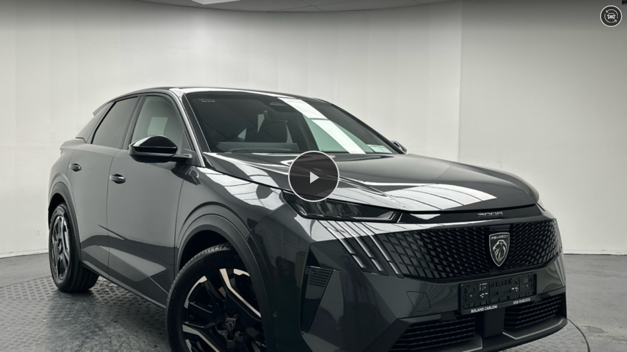

--- FILE ---
content_type: text/css
request_url: https://static.prod.citnow.com/3rdparty/citnow-video-player/style.css?version=5.2.88
body_size: 30792
content:
@charset "UTF-8";.cloudimage-360-icons-container{position:absolute;display:flex;top:5px;right:5px;width:30px;height:95%;flex-direction:column;align-items:center;z-index:101}.cloudimage-360-magnifier-icon{width:25px;height:25px;margin-bottom:5px;cursor:pointer;background:url(https://scaleflex.cloudimg.io/v7/filerobot/js-cloudimage-360-view/loupe.svg) 50% 50% / cover no-repeat}.cloudimage-360-fullscreen-icon{width:25px;height:25px;margin-bottom:5px;cursor:pointer;background:url(https://scaleflex.cloudimg.io/v7/filerobot/js-cloudimage-360-view/full_screen.svg) 50% 50% / cover no-repeat}.cloudimage-360-reset-zoom-icon{display:none;width:30px;height:30px;margin-top:auto;cursor:pointer;background:url(https://scaleflex.cloudimg.io/v7/filerobot/js-cloudimage-360-view/ic-resize.svg?vh=248986) 50% 50% / cover no-repeat}.cloudimage-360-close-fullscreen-icon{width:25px;height:25px;cursor:pointer;background:url(https://scaleflex.cloudimg.io/v7/filerobot/js-cloudimage-360-view/cross.svg) 50% 50% / cover no-repeat}.cloudimage-360-loader{position:absolute;top:0;left:0;right:0;width:0%;height:8px;background-color:#a5afb8;z-index:100}.cloudimage-360-box-shadow{position:absolute;top:0;left:0;right:0;bottom:0;z-index:99}.cloudimage-360-view-360-icon{position:absolute;top:0;bottom:0;left:0;right:0;width:100px;height:100px;margin:auto;background-color:#fffc;border-radius:50%;box-shadow:#ffffff80 0 0 4px;transition:.5s all;color:#505050;text-align:center;line-height:100px;z-index:2}.cloudimage-360-view-360-circle{position:absolute;left:0;right:0;width:80%;height:auto;margin:auto;pointer-events:none;-webkit-user-select:none;user-select:none;transition:.5s all;z-index:2}.cloudimage-360-fullscreen-modal{position:fixed;top:0;bottom:0;left:0;right:0;width:100%;height:100%;z-index:999;background-color:#fff}.cloudimage-360-img-magnifier-glass{background-color:#fff;background-repeat:no-repeat;position:absolute;border:3px solid #000;border-radius:50%;cursor:wait;line-height:200px;text-align:center;z-index:1000;width:250px;height:250px;top:-75px;right:-85px}.cloudimage-360 .cloudimage-360-left,.cloudimage-360 .cloudimage-360-right{padding:8px;background:rgb(244,244,244);border:none;border-radius:4px}.cloudimage-360 .cloudimage-360-left:focus,.cloudimage-360 .cloudimage-360-right:focus{outline:none}.cloudimage-360 .cloudimage-360-left{display:none;position:absolute;z-index:100;top:calc(50% - 15px);left:20px}.cloudimage-360 .cloudimage-360-right{display:none;position:absolute;z-index:100;top:calc(50% - 15px);right:20px}.cloudimage-360 .cloudimage-360-left:before,.cloudimage-360 .cloudimage-360-right:before{content:"";display:block;width:30px;height:30px;background:50% 50% / cover no-repeat}.cloudimage-360 .cloudimage-360-left:before{background-image:url(https://cdn.scaleflex.it/plugins/js-cloudimage-360-view/assets/img/arrow-left.svg)}.cloudimage-360 .cloudimage-360-right:before{background-image:url(https://cdn.scaleflex.it/plugins/js-cloudimage-360-view/assets/img/arrow-right.svg)}.cloudimage-360 .cloudimage-360-left.not-active,.cloudimage-360 .cloudimage-360-right.not-active{opacity:.4;cursor:default;pointer-events:none}.cloudimage-360 .cloudimage-360-top,.cloudimage-360 .cloudimage-360-bottom{padding:8px;background:rgb(244,244,244);border:none;border-radius:4px}.cloudimage-360 .cloudimage-360-top:focus,.cloudimage-360 .cloudimage-360-bottom:focus{outline:none}.cloudimage-360 .cloudimage-360-top{display:none;position:absolute;z-index:100;left:calc(50% - 15px);top:20px;transform:rotate(90deg)}.cloudimage-360 .cloudimage-360-bottom{display:none;position:absolute;z-index:100;left:calc(50% - 15px);bottom:20px;transform:rotate(90deg)}.cloudimage-360 .cloudimage-360-top:before,.cloudimage-360 .cloudimage-360-bottom:before{content:"";display:block;width:30px;height:30px;background:50% 50% / cover no-repeat}.cloudimage-360 .cloudimage-360-top:before{background-image:url(https://cdn.scaleflex.it/plugins/js-cloudimage-360-view/assets/img/arrow-left.svg)}.cloudimage-360 .cloudimage-360-bottom:before{background-image:url(https://cdn.scaleflex.it/plugins/js-cloudimage-360-view/assets/img/arrow-right.svg)}.cloudimage-360 .cloudimage-360-top.not-active,.cloudimage-360 .cloudimage-360-bottom.not-active{opacity:.4;cursor:default}.cloudimage-360-hotspot-link-icon{width:42px;height:42px;background:rgba(12,109,199,.2);border:1px solid rgba(255,255,255,.2);border-radius:50%;box-sizing:border-box;transition:opacity .6s ease-in-out;cursor:auto}.cloudimage-360-hotspot-link-icon:before{content:"";position:absolute;width:16px;height:16px;background-image:url(https://scaleflex.cloudimg.io/v7/plugins/js-cloudimage-360-view/assets/img/link-hotspot.svg);background-color:#0c6dc7;background-repeat:no-repeat;background-size:9px;background-position:center;left:50%;top:50%;transform:translate(-50%,-50%);box-shadow:0 4px 6px #00000040;border-radius:50%;animation:pulse 2s infinite;cursor:auto}.cloudimage-360-hotspot-custom-icon{width:42px;height:42px;background:#76AD0133;border:1px solid #FFFFFF33;border-radius:50%;box-sizing:border-box;transition:opacity .3s ease-in-out;cursor:auto}.cloudimage-360-hotspot-custom-icon:before{content:"";position:absolute;width:16px;height:16px;background-image:url(https://scaleflex.cloudimg.io/v7/plugins/js-cloudimage-360-view/assets/img/plus.svg);background-color:#76ad01;background-repeat:no-repeat;background-size:9px;background-position:center;left:50%;top:50%;transform:translate(-50%,-50%);box-shadow:0 4px 6px #00000040;border-radius:50%;animation:pulse 2s infinite;cursor:auto}.cloudimage-360-hotspot-popup{visibility:hidden;opacity:0;background-color:#fff;padding:6px;border-radius:2px;box-shadow:0 4px 4px #00000040;z-index:999}.cloudimage-360-hotspot-popup[data-show]{visibility:visible;opacity:1}.cloudimage-360-popup-arrow,.cloudimage-360-popup-arrow:before{position:absolute;width:8px;height:8px;background:inherit;cursor:"auto"}.cloudimage-360-popup-arrow{visibility:hidden}.cloudimage-360-popup-arrow:before{visibility:visible;content:"";transform:rotate(45deg)}.cloudimage-360-hotspot-popup[data-popper-placement^=top]>.cloudimage-360-popup-arrow{bottom:-4px}.cloudimage-360-hotspot-popup[data-popper-placement^=bottom]>.cloudimage-360-popup-arrow{top:-4px}.cloudimage-360-hotspot-popup[data-popper-placement^=left]>.cloudimage-360-popup-arrow{right:-4px}.cloudimage-360-hotspot-popup[data-popper-placement^=right]>.cloudimage-360-popup-arrow{left:-4px}.cloudimage-360-modal-wrapper{max-width:222px}.cloudimage-360-images-carousel-wrapper{margin:0 auto}.cloudimage-360-images-carousel{background-color:#f5f4f4;border-radius:2px}.cloudimage-360-images-carousel .cloudimage-360-carousel-image{display:none;object-fit:contain;min-height:187px;max-width:100%;max-height:100%}.cloudimage-360-images-carousel .cloudimage-360-carousel-image.active-image{display:block;animation-name:fade-active-image;animation-duration:1.5s}.cloudimage-360-carousel-dots{display:flex;column-gap:6px;justify-content:center;flex-wrap:wrap;margin:5px auto;row-gap:3px;padding:0 6px;width:50%}.cloudimage-360-carousel-dot{width:6px;height:6px;background-color:#c9d0de;border-radius:50%;cursor:pointer;transition:background-color .6s ease;border:0;padding:0}.cloudimage-360-carousel-dot.active-dot{background-color:#76ad01}.cloudimage-360-carousel-dot:focus,.cloudimage-360-carousel-dot:focus-visible{border:0;outline:0}.cloudimage-360-modal-title{font-size:12px;font-weight:700;line-height:16px;margin:4px 0}.cloudimage-360-modal-description{font-size:10px;font-weight:400;line-height:16px;margin:4px 0}.cloudimage-360-modal-more-details{color:#76ad01;background-color:#ecfae6;font-size:10px;line-height:16px;font-weight:400;padding:4px 8px;transition:background-color .2s ease-in-out;border-radius:2px;text-decoration:none}.cloudimage-360-modal-more-details:hover{color:#76ad01;background-color:#e1f5d8}@keyframes pulse{0%{box-shadow:0 0 #636363b3}70%{box-shadow:0 0 0 10px #63636300}to{box-shadow:0 0 #63636300}}@keyframes fade-active-image{0%{opacity:.7}to{opacity:1}}._stage_4ry7i_1{display:none;background:#000;position:absolute;top:0;right:0;bottom:0;left:0;z-index:50;user-select:none;-webkit-user-select:none;-ms-user-select:none}._stage_4ry7i_1 img{max-width:100%;height:100%;object-fit:contain}._isVisible_4ry7i_17{display:block}._insetStage_4ry7i_21{position:absolute!important;top:0;right:0;bottom:0;left:0}._stage_17ssu_2{display:none;width:100%;height:100%;background:#000;position:absolute;top:0;right:0;bottom:0;left:0;z-index:50}._insetStage_17ssu_12{position:absolute;top:0;right:0;bottom:0;left:0}._isVisible_17ssu_17{display:block}/*!
 * PhotoSphereViewer 5.4.4
 * @copyright 2014-2015 Jérémy Heleine
 * @copyright 2023 Damien "Mistic" Sorel
 * @licence MIT (https://opensource.org/licenses/MIT)
 */._psv-container_17ssu_27{--psv-core-loaded: true;width:100%;height:100%;margin:0;padding:0;position:relative;background:radial-gradient(#fff 0%,#fdfdfd 16%,#fbfbfb 33%,#f8f8f8 49%,#efefef 66%,#dfdfdf 82%,#bfbfbf 100%);overflow:hidden}._psv-container_17ssu_27 *{box-sizing:content-box}._psv-canvas-container_17ssu_42{position:absolute;top:0;left:0;z-index:0;transition:opacity linear .1s}._psv-canvas_17ssu_42{display:block}._psv-loader-container_17ssu_54{display:flex;align-items:center;justify-content:center;position:absolute;top:0;left:0;width:100%;height:100%;z-index:80}._psv-loader_17ssu_54{--psv-loader-border: 3px;--psv-loader-tickness: 10px;position:relative;display:flex;justify-content:center;align-items:center;color:#ffffffb3;width:150px;height:150px}._psv-loader-canvas_17ssu_78{position:absolute;top:0;left:0;width:100%;height:100%;color:#3d3d3d80;z-index:-1}._psv-loader-text_17ssu_88{font:600 16px sans-serif}._psv-navbar_17ssu_92{display:flex;position:absolute;z-index:90;bottom:-40px;left:0;width:100%;height:40px;background:rgba(61,61,61,.5);transition:bottom ease-in-out .1s;font:16px sans-serif;cursor:default}._psv-navbar--open_17ssu_106{bottom:0}._psv-navbar_17ssu_92,._psv-navbar_17ssu_92 *{box-sizing:content-box}._psv-button_17ssu_114{flex:0 0 auto;padding:10px;position:relative;cursor:pointer;height:20px;width:20px;background:transparent;color:#ffffffb3}._psv-button--active_17ssu_125{background:rgba(255,255,255,.2)}._psv-button--disabled_17ssu_129{pointer-events:none;opacity:.5}._psv-button-svg_17ssu_134{width:100%;transform:scale(1);transition:transform .2s ease;vertical-align:initial}._psv-button_17ssu_114:not(._psv-button--disabled_17ssu_129):focus-visible{outline:2px solid #007cff;outline-offset:-2px}._psv-container_17ssu_27:not(._psv--is-touch_17ssu_146) ._psv-button--hover-scale_17ssu_146:not(._psv-button--disabled_17ssu_129):hover ._psv-button-svg_17ssu_134{transform:scale(1.2)}._psv-move-button_17ssu_150+._psv-move-button_17ssu_150{margin-left:-10px}._psv-custom-button_17ssu_154{width:auto;min-width:20px}._psv-caption_17ssu_159{flex:1 1 100%;color:#ffffffb3;overflow:hidden;text-align:center;cursor:unset;padding:unset;height:unset;width:unset}._psv-caption-content_17ssu_170{display:inline-block;padding:10px;white-space:nowrap}._psv-zoom-range_17ssu_176._psv-button_17ssu_114{width:80px;height:1px;margin:10px 0;padding:9.5px 0;max-width:600px}._psv-zoom-range-line_17ssu_184{position:relative;width:80px;height:1px;background:rgba(255,255,255,.7);transition:all .3s ease}._psv-zoom-range-handle_17ssu_192{position:absolute;border-radius:50%;top:-3px;width:7px;height:7px;background:rgba(255,255,255,.7);transform:scale(1);transition:transform .3s ease}._psv-zoom-range_17ssu_176:not(._psv-button--disabled_17ssu_129):hover ._psv-zoom-range-line_17ssu_184{box-shadow:0 0 2px #ffffffb3}._psv-zoom-range_17ssu_176:not(._psv-button--disabled_17ssu_129):hover ._psv-zoom-range-handle_17ssu_192{transform:scale(1.3)}._psv-notification_17ssu_211{position:absolute;z-index:100;bottom:-40px;display:flex;justify-content:center;box-sizing:border-box;width:100%;padding:0 2em;opacity:0;transition-property:opacity,bottom;transition-timing-function:ease-in-out;transition-duration:.2s}._psv-notification-content_17ssu_226{max-width:50em;background:rgba(61,61,61,.8);border-radius:4px;padding:.5em 1em;font:14px sans-serif;color:#fff}._psv-notification--visible_17ssu_235{opacity:100;bottom:80px}._psv-overlay_17ssu_240{display:flex;flex-direction:column;align-items:center;justify-content:center;position:absolute;z-index:110;top:0;right:0;bottom:0;left:0;background:radial-gradient(#fff 0%,#fdfdfd 16%,#fbfbfb 33%,#f8f8f8 49%,#efefef 66%,#dfdfdf 82%,#bfbfbf 100%);opacity:.8;cursor:default}._psv-overlay-image_17ssu_253{margin-bottom:4vh}._psv-overlay-image_17ssu_253 svg{width:50vw}@media (orientation: landscape){._psv-overlay-image_17ssu_253 svg{width:25vw}}._psv-overlay-title_17ssu_266{color:#000;font:30px sans-serif;text-align:center}._psv-overlay-text_17ssu_272{color:#000c;font:20px sans-serif;opacity:.8;text-align:center}._psv-panel_17ssu_279{position:absolute;z-index:90;right:0;height:100%;width:400px;max-width:calc(100% - 9px);background:rgba(10,10,10,.7);transform:translate3d(100%,0,0);opacity:0;transition-property:opacity,transform;transition-timing-function:ease-in-out;transition-duration:.1s;cursor:default;margin-left:9px}._psv--has-navbar_17ssu_296 ._psv-panel_17ssu_279{height:calc(100% - 40px)}._psv-panel-close-button_17ssu_300{display:none;position:absolute;top:-1px;right:0;width:19.2px;height:19.2px;padding:6.4px;background:transparent;color:#fff;transition:background .3s ease-in-out;cursor:pointer}._psv-panel-close-button_17ssu_300 svg{transition:transform .3s ease-in-out}._psv-panel-close-button_17ssu_300:hover{background:rgba(0,0,0,.9)}._psv-panel-close-button_17ssu_300:hover svg{transform:scale(-1)}._psv-panel-resizer_17ssu_326{display:none;position:absolute;top:0;left:-9px;width:9px;height:100%;background-color:#000000e6;cursor:col-resize}._psv-panel-resizer_17ssu_326:before{content:"";position:absolute;top:50%;left:1px;margin-top:-14.5px;width:1px;height:1px;box-shadow:1px 0 #fff,3px 0 #fff,5px 0 #fff,1px 2px #fff,3px 2px #fff,5px 2px #fff,1px 4px #fff,3px 4px #fff,5px 4px #fff,1px 6px #fff,3px 6px #fff,5px 6px #fff,1px 8px #fff,3px 8px #fff,5px 8px #fff,1px 10px #fff,3px 10px #fff,5px 10px #fff,1px 12px #fff,3px 12px #fff,5px 12px #fff,1px 14px #fff,3px 14px #fff,5px 14px #fff,1px 16px #fff,3px 16px #fff,5px 16px #fff,1px 18px #fff,3px 18px #fff,5px 18px #fff,1px 20px #fff,3px 20px #fff,5px 20px #fff,1px 22px #fff,3px 22px #fff,5px 22px #fff,1px 24px #fff,3px 24px #fff,5px 24px #fff,1px 26px #fff,3px 26px #fff,5px 26px #fff,1px 28px #fff,3px 28px #fff,5px 28px #fff;background:transparent}._psv-panel-content_17ssu_349{width:100%;height:100%;box-sizing:border-box;color:#dcdcdc;font:16px sans-serif;overflow:auto}._psv-panel-content_17ssu_349:not(._psv-panel-content--no-margin_17ssu_358){padding:1em}._psv-panel-content--no-interaction_17ssu_362{-webkit-user-select:none;user-select:none;pointer-events:none}._psv-panel--open_17ssu_367{transform:translateZ(0);opacity:1;transition-duration:.2s}._psv-panel--open_17ssu_367 ._psv-panel-close-button_17ssu_300,._psv-panel--open_17ssu_367 ._psv-panel-resizer_17ssu_326{display:block}@media screen and (max-width: 400px){._psv-panel_17ssu_279{width:100%!important;max-width:none}._psv-panel-resizer_17ssu_326{display:none!important}}._psv-panel-menu_17ssu_387{height:100%;display:flex;flex-direction:column}._psv-panel-menu-title_17ssu_393{flex:none;display:flex;align-items:center;font:24px sans-serif;margin:24px 12px}._psv-panel-menu-title_17ssu_393 svg{width:24px;height:24px;margin-right:12px}._psv-panel-menu-list_17ssu_408{flex:1;list-style:none;margin:0;padding:0;overflow-x:hidden}._psv-panel-menu-item_17ssu_416{min-height:1.5em;padding:.5em 1em;cursor:pointer;display:flex;align-items:center;justify-content:flex-start;transition:background .1s ease-in-out}._psv-panel-menu-item--active_17ssu_426{outline:1px solid currentcolor;outline-offset:-1px}._psv-panel-menu-item-icon_17ssu_431{flex:none;height:1.5em;width:1.5em;margin-right:.5em}._psv-panel-menu-item-icon_17ssu_431 img{max-width:100%;max-height:100%}._psv-panel-menu-item-icon_17ssu_431 svg{width:100%;height:100%}._psv-panel-menu-item_17ssu_416:focus-visible{outline:2px solid #007cff;outline-offset:-2px}._psv-panel-menu--stripped_17ssu_454 ._psv-panel-menu-item_17ssu_416:hover{background:rgba(255,255,255,.2)}._psv-panel-menu--stripped_17ssu_454 ._psv-panel-menu-item_17ssu_416:nth-child(odd),._psv-panel-menu--stripped_17ssu_454 ._psv-panel-menu-item_17ssu_416:nth-child(odd):before{background:rgba(255,255,255,.1)}._psv-panel-menu--stripped_17ssu_454 ._psv-panel-menu-item_17ssu_416:nth-child(2n),._psv-panel-menu--stripped_17ssu_454 ._psv-panel-menu-item_17ssu_416:nth-child(2n):before{background:transparent}._psv-container_17ssu_27:not(._psv--is-touch_17ssu_146) ._psv-panel-menu-item_17ssu_416:hover{background:rgba(255,255,255,.2)}._psv-tooltip_17ssu_470{position:absolute;z-index:50;box-sizing:border-box;max-width:200px;background:rgba(61,61,61,.8);border-radius:4px;padding:.5em 1em;opacity:0;transition-property:opacity,transform;transition-timing-function:ease-in-out;transition-duration:.1s;cursor:default}._psv-tooltip-content_17ssu_485{color:#fff;font:14px sans-serif;text-shadow:0 1px #000}._psv-tooltip-arrow_17ssu_491{position:absolute;height:0;width:0;border:7px solid transparent}._psv-tooltip--top-left_17ssu_498,._psv-tooltip--top-center_17ssu_498,._psv-tooltip--top-right_17ssu_498{transform:translate3d(0,5px,0)}._psv-tooltip--top-left_17ssu_498 ._psv-tooltip-arrow_17ssu_491,._psv-tooltip--top-center_17ssu_498 ._psv-tooltip-arrow_17ssu_491,._psv-tooltip--top-right_17ssu_498 ._psv-tooltip-arrow_17ssu_491{border-top-color:#3d3d3dcc}._psv-tooltip--bottom-left_17ssu_506,._psv-tooltip--bottom-center_17ssu_506,._psv-tooltip--bottom-right_17ssu_506{transform:translate3d(0,-5px,0)}._psv-tooltip--bottom-left_17ssu_506 ._psv-tooltip-arrow_17ssu_491,._psv-tooltip--bottom-center_17ssu_506 ._psv-tooltip-arrow_17ssu_491,._psv-tooltip--bottom-right_17ssu_506 ._psv-tooltip-arrow_17ssu_491{border-bottom-color:#3d3d3dcc}._psv-tooltip--left-top_17ssu_514,._psv-tooltip--center-left_17ssu_514,._psv-tooltip--left-bottom_17ssu_514{transform:translate3d(5px,0,0)}._psv-tooltip--left-top_17ssu_514 ._psv-tooltip-arrow_17ssu_491,._psv-tooltip--center-left_17ssu_514 ._psv-tooltip-arrow_17ssu_491,._psv-tooltip--left-bottom_17ssu_514 ._psv-tooltip-arrow_17ssu_491{border-left-color:#3d3d3dcc}._psv-tooltip--right-top_17ssu_522,._psv-tooltip--center-right_17ssu_522,._psv-tooltip--right-bottom_17ssu_522{transform:translate3d(-5px,0,0)}._psv-tooltip--right-top_17ssu_522 ._psv-tooltip-arrow_17ssu_491,._psv-tooltip--center-right_17ssu_522 ._psv-tooltip-arrow_17ssu_491,._psv-tooltip--right-bottom_17ssu_522 ._psv-tooltip-arrow_17ssu_491{border-right-color:#3d3d3dcc}._psv-tooltip--left-top_17ssu_514,._psv-tooltip--top-left_17ssu_498{box-shadow:-3px -3px #5a5a5ab3}._psv-tooltip--top-center_17ssu_498{box-shadow:0 -3px #5a5a5ab3}._psv-tooltip--right-top_17ssu_522,._psv-tooltip--top-right_17ssu_498{box-shadow:3px -3px #5a5a5ab3}._psv-tooltip--left-bottom_17ssu_514,._psv-tooltip--bottom-left_17ssu_506{box-shadow:-3px 3px #5a5a5ab3}._psv-tooltip--bottom-center_17ssu_506{box-shadow:0 3px #5a5a5ab3}._psv-tooltip--right-bottom_17ssu_522,._psv-tooltip--bottom-right_17ssu_506{box-shadow:3px 3px #5a5a5ab3}._psv-tooltip--center-left_17ssu_514{box-shadow:-3px 0 #5a5a5ab3}._psv-tooltip--center-right_17ssu_522{box-shadow:3px 0 #5a5a5ab3}._psv-tooltip--visible_17ssu_562{transform:translateZ(0);opacity:1}/*!
 * PhotoSphereViewer.MarkersPlugin 5.4.4
 * @copyright 2023 Damien "Mistic" Sorel
 * @licence MIT (https://opensource.org/licenses/MIT)
 */._psv-container_17ssu_27{--psv-markers-plugin-loaded: true}._psv-markers_17ssu_577{-webkit-user-select:none;user-select:none;position:absolute;z-index:10;width:100%;height:100%}._psv-markers-svg-container_17ssu_585{position:absolute;top:0;left:0;width:100%;height:100%;z-index:20}._psv-marker_17ssu_577{display:none}._psv-marker--normal_17ssu_598{position:absolute;top:0;left:0;z-index:30;overflow:visible;background-size:contain;background-repeat:no-repeat}._psv-marker--transparent_17ssu_608{display:block;opacity:0}._psv-marker--visible_17ssu_613{display:block}._psv-marker--has-tooltip_17ssu_617,._psv-marker--has-content_17ssu_618{cursor:pointer}._psv-navbar_17ssu_92{width:calc(100% - 1.7em);align-items:center;gap:.85em;padding:0 .85em}._psv-container_17ssu_27._psv--is-touch_17ssu_146 ._psv-navbar_17ssu_92{display:none}._psv-button-svg_17ssu_134{color:#cecece}._psv-container_17ssu_27:not(._psv--is-touch_17ssu_146) ._psv-button--hover-scale_17ssu_146:not(._psv-button--disabled_17ssu_129):hover ._psv-button-svg_17ssu_134{color:#fff;transform:scale(1)}._markerItem_17ssu_643{width:1.5em!important;height:1.5em!important;border-radius:50%;background:rgba(250,183,50,.6);border:2px solid rgb(250,183,50)}._psv-tooltip_17ssu_470{background:rgba(33,33,33,.8);box-shadow:none!important;margin-left:.85em;z-index:140}._psv-tooltip--top-left_17ssu_498 ._psv-tooltip-arrow_17ssu_491,._psv-tooltip--top-center_17ssu_498 ._psv-tooltip-arrow_17ssu_491,._psv-tooltip--bottom-right_17ssu_506 ._psv-tooltip-arrow_17ssu_491{border-top-color:#212121cc}._psv-tooltip-content_17ssu_485{font-family:ui-sans-serif,system-ui,-apple-system,BlinkMacSystemFont,Segoe UI,Roboto,Helvetica Neue,Arial,Noto Sans,sans-serif,"Apple Color Emoji","Segoe UI Emoji",Segoe UI Symbol,"Noto Color Emoji";font-size:14px;text-shadow:none}._psv-tooltip--top-center_17ssu_498{margin-left:1px}._psv-menu-button_17ssu_674{display:none}._psv-custom-button_17ssu_154{color:#cecece;font-size:1.65em;line-height:1.55em;height:auto;padding:0 .35em}._psv-custom-button_17ssu_154:hover{color:#fff}._custom-zoom-in-button_17ssu_689:after{content:"";font-family:Material Icons;vertical-align:middle}._custom-zoom-out-button_17ssu_695:after{content:"";font-family:Material Icons;vertical-align:middle}._custom-gallery-button_17ssu_701:after{content:"";font-family:Material Icons;vertical-align:middle}._cin-photo-swipe_17ssu_707 ._pswp_17ssu_772{--pswp-bg: #000;--pswp-placeholder-bg: #222;--pswp-root-z-index: 100000;--pswp-preloader-color: rgba(79, 79, 79, .4);--pswp-preloader-color-secondary: rgba(255, 255, 255, .9);--pswp-icon-color: #fff;--pswp-icon-color-secondary: #4f4f4f;--pswp-icon-stroke-color: #4f4f4f;--pswp-icon-stroke-width: 2px;--pswp-error-text-color: var(--pswp-icon-color)}._cin-photo-swipe_17ssu_707 ._pswp_17ssu_772{position:fixed;top:0;left:0;width:100%;height:100%;z-index:var(--pswp-root-z-index);display:none;touch-action:none;outline:0;opacity:.003;contain:layout style size;-webkit-tap-highlight-color:rgba(0,0,0,0)}._cin-photo-swipe_17ssu_707 ._pswp_17ssu_772:focus{outline:0}._cin-photo-swipe_17ssu_707 ._pswp_17ssu_772 *{box-sizing:border-box}._cin-photo-swipe_17ssu_707 ._pswp_17ssu_772 img{max-width:none}._cin-photo-swipe_17ssu_707 ._pswp--open_17ssu_809{display:block}._cin-photo-swipe_17ssu_707 ._pswp_17ssu_772,._cin-photo-swipe_17ssu_707 ._pswp__bg_17ssu_813{transform:translateZ(0);will-change:opacity}._cin-photo-swipe_17ssu_707 ._pswp__bg_17ssu_813{opacity:.005;background:var(--pswp-bg)}._cin-photo-swipe_17ssu_707 ._pswp_17ssu_772,._cin-photo-swipe_17ssu_707 ._pswp__scroll-wrap_17ssu_822{overflow:hidden}._cin-photo-swipe_17ssu_707 ._pswp__scroll-wrap_17ssu_822,._cin-photo-swipe_17ssu_707 ._pswp__bg_17ssu_813,._cin-photo-swipe_17ssu_707 ._pswp__container_17ssu_827,._cin-photo-swipe_17ssu_707 ._pswp__item_17ssu_828,._cin-photo-swipe_17ssu_707 ._pswp__content_17ssu_829,._cin-photo-swipe_17ssu_707 ._pswp__img_17ssu_830,._cin-photo-swipe_17ssu_707 ._pswp__zoom-wrap_17ssu_831{position:absolute;top:0;left:0;width:100%;height:100%}._cin-photo-swipe_17ssu_707 ._pswp__img_17ssu_830,._cin-photo-swipe_17ssu_707 ._pswp__zoom-wrap_17ssu_831{width:auto;height:auto}._cin-photo-swipe_17ssu_707 ._pswp--click-to-zoom_17ssu_843._pswp--zoom-allowed_17ssu_843 ._pswp__img_17ssu_830{cursor:-webkit-zoom-in;cursor:-moz-zoom-in;cursor:zoom-in}._cin-photo-swipe_17ssu_707 ._pswp--click-to-zoom_17ssu_843._pswp--zoomed-in_17ssu_848 ._pswp__img_17ssu_830{cursor:move;cursor:-webkit-grab;cursor:-moz-grab;cursor:grab}._cin-photo-swipe_17ssu_707 ._pswp--click-to-zoom_17ssu_843._pswp--zoomed-in_17ssu_848 ._pswp__img_17ssu_830:active{cursor:-webkit-grabbing;cursor:-moz-grabbing;cursor:grabbing}._cin-photo-swipe_17ssu_707 ._pswp--no-mouse-drag_17ssu_859._pswp--zoomed-in_17ssu_848 ._pswp__img_17ssu_830,._cin-photo-swipe_17ssu_707 ._pswp--no-mouse-drag_17ssu_859._pswp--zoomed-in_17ssu_848 ._pswp__img_17ssu_830:active,._cin-photo-swipe_17ssu_707 ._pswp__img_17ssu_830{cursor:-webkit-zoom-out;cursor:-moz-zoom-out;cursor:zoom-out}._cin-photo-swipe_17ssu_707 ._pswp__container_17ssu_827,._cin-photo-swipe_17ssu_707 ._pswp__img_17ssu_830,._cin-photo-swipe_17ssu_707 ._pswp__button_17ssu_868,._cin-photo-swipe_17ssu_707 ._pswp__counter_17ssu_869{-webkit-user-select:none;-moz-user-select:none;-ms-user-select:none;user-select:none}._cin-photo-swipe_17ssu_707 ._pswp__item_17ssu_828{z-index:1;overflow:hidden}._cin-photo-swipe_17ssu_707 ._pswp__hidden_17ssu_880{display:none!important}._cin-photo-swipe_17ssu_707 ._pswp__content_17ssu_829{pointer-events:none}._cin-photo-swipe_17ssu_707 ._pswp__content_17ssu_829>*{pointer-events:auto}._cin-photo-swipe_17ssu_707 ._pswp__error-msg-container_17ssu_889{display:grid}._cin-photo-swipe_17ssu_707 ._pswp__error-msg_17ssu_889{margin:auto;font-size:1em;line-height:1;color:var(--pswp-error-text-color)}._cin-photo-swipe_17ssu_707 ._pswp_17ssu_772 ._pswp__hide-on-close_17ssu_898{opacity:.005;will-change:opacity;transition:opacity var(--pswp-transition-duration) cubic-bezier(.4,0,.22,1);z-index:10;pointer-events:none}._cin-photo-swipe_17ssu_707 ._pswp--ui-visible_17ssu_905 ._pswp__hide-on-close_17ssu_898{opacity:1;pointer-events:auto}._cin-photo-swipe_17ssu_707 ._pswp__button_17ssu_868{position:relative;display:block;width:50px;height:60px;padding:0;margin:0;overflow:hidden;cursor:pointer;background:none;border:0;box-shadow:none;opacity:.85;-webkit-appearance:none;-webkit-touch-callout:none}._cin-photo-swipe_17ssu_707 ._pswp__button_17ssu_868:hover,._cin-photo-swipe_17ssu_707 ._pswp__button_17ssu_868:active,._cin-photo-swipe_17ssu_707 ._pswp__button_17ssu_868:focus{transition:none;padding:0;background:none;border:0;box-shadow:none;opacity:1}._cin-photo-swipe_17ssu_707 ._pswp__button_17ssu_868:disabled{opacity:.3;cursor:auto}._cin-photo-swipe_17ssu_707 ._pswp__icn_17ssu_939{fill:var(--pswp-icon-color);color:var(--pswp-icon-color-secondary)}._cin-photo-swipe_17ssu_707 ._pswp__icn_17ssu_939{position:absolute;top:14px;left:9px;width:32px;height:32px;overflow:hidden;pointer-events:none}._cin-photo-swipe_17ssu_707 ._pswp__icn-shadow_17ssu_952{stroke:var(--pswp-icon-stroke-color);stroke-width:var(--pswp-icon-stroke-width);fill:none}._cin-photo-swipe_17ssu_707 ._pswp__icn_17ssu_939:focus{outline:0}._cin-photo-swipe_17ssu_707 div._pswp__img--placeholder_17ssu_960,._cin-photo-swipe_17ssu_707 ._pswp__img--with-bg_17ssu_961{background:var(--pswp-placeholder-bg)}._cin-photo-swipe_17ssu_707 ._pswp__top-bar_17ssu_964{position:absolute;left:0;top:0;width:100%;height:60px;display:flex;flex-direction:row;justify-content:flex-end;z-index:10;pointer-events:none!important}._cin-photo-swipe_17ssu_707 ._pswp__top-bar_17ssu_964>*{pointer-events:auto;will-change:opacity}._cin-photo-swipe_17ssu_707 ._pswp__button--close_17ssu_983{margin-right:6px}._cin-photo-swipe_17ssu_707 ._pswp__button--arrow_17ssu_986{position:absolute;width:75px;height:100px;top:50%;margin-top:-50px}._cin-photo-swipe_17ssu_707 ._pswp__button--arrow_17ssu_986:disabled{display:none;cursor:default}._cin-photo-swipe_17ssu_707 ._pswp__button--arrow_17ssu_986 ._pswp__icn_17ssu_939{top:50%;margin-top:-30px;width:60px;height:60px;background:none;border-radius:0}._cin-photo-swipe_17ssu_707 ._pswp--one-slide_17ssu_1006 ._pswp__button--arrow_17ssu_986{display:none}._cin-photo-swipe_17ssu_707 ._pswp--touch_17ssu_1009 ._pswp__button--arrow_17ssu_986{visibility:hidden}._cin-photo-swipe_17ssu_707 ._pswp--has_mouse_17ssu_1012 ._pswp__button--arrow_17ssu_986{visibility:visible}._cin-photo-swipe_17ssu_707 ._pswp__button--arrow--prev_17ssu_1015{right:auto;left:0}._cin-photo-swipe_17ssu_707 ._pswp__button--arrow--next_17ssu_1019{right:0}._cin-photo-swipe_17ssu_707 ._pswp__button--arrow--next_17ssu_1019 ._pswp__icn_17ssu_939{left:auto;right:14px;transform:scaleX(-1)}._cin-photo-swipe_17ssu_707 ._pswp__button--zoom_17ssu_1028{display:none}._cin-photo-swipe_17ssu_707 ._pswp--zoom-allowed_17ssu_843 ._pswp__button--zoom_17ssu_1028{display:block}._cin-photo-swipe_17ssu_707 ._pswp--zoomed-in_17ssu_848 ._pswp__zoom-icn-bar-v_17ssu_1034{display:none}._cin-photo-swipe_17ssu_707 ._pswp__preloader_17ssu_1037{position:relative;overflow:hidden;width:50px;height:60px;margin-right:auto}._cin-photo-swipe_17ssu_707 ._pswp__preloader_17ssu_1037 ._pswp__icn_17ssu_939{opacity:0;transition:opacity .2s linear;animation:_pswp-clockwise_17ssu_1 .6s linear infinite}._cin-photo-swipe_17ssu_707 ._pswp__preloader--active_17ssu_1049 ._pswp__icn_17ssu_939{opacity:.85}@keyframes _pswp-clockwise_17ssu_1{0%{transform:rotate(0)}to{transform:rotate(360deg)}}._cin-photo-swipe_17ssu_707 ._pswp__counter_17ssu_869{height:30px;margin-top:15px;margin-inline-start:20px;font-size:14px;line-height:30px;color:var(--pswp-icon-color);text-shadow:1px 1px 3px var(--pswp-icon-color-secondary);opacity:.85}._cin-photo-swipe_17ssu_707 ._pswp--one-slide_17ssu_1006 ._pswp__counter_17ssu_869{display:none}._cin-photo-swipe_17ssu_707 ._pswp_17ssu_772{--pswp-bg: #000;--pswp-placeholder-bg: #000;position:absolute;top:0;right:0;bottom:0;left:0}._cin-photo-swipe_17ssu_707 ._pswp__img_17ssu_830{max-height:unset;object-fit:contain}._cin-photo-swipe_17ssu_707 ._pswp__counter_17ssu_869,._cin-photo-swipe_17ssu_707 ._pswp__button--zoom_17ssu_1028,._cin-photo-swipe_17ssu_707 ._pswp__button--close_17ssu_983,._cin-photo-swipe_17ssu_707 ._pswp__button--arrow--prev_17ssu_1015,._cin-photo-swipe_17ssu_707 ._pswp__button--arrow--next_17ssu_1019{font-size:14px}._cin-photo-swipe_17ssu_707 ._pswp__button--zoom_17ssu_1028 ._pswp__icn_17ssu_939,._cin-photo-swipe_17ssu_707 ._pswp__button--close_17ssu_983 ._pswp__icn_17ssu_939,._cin-photo-swipe_17ssu_707 ._pswp__button--arrow--prev_17ssu_1015 ._pswp__icn_17ssu_939,._cin-photo-swipe_17ssu_707 ._pswp__button--arrow--next_17ssu_1019 ._pswp__icn_17ssu_939{display:none}._cin-photo-swipe_17ssu_707 ._pswp__button--zoom_17ssu_1028:before,._cin-photo-swipe_17ssu_707 ._pswp__button--close_17ssu_983:before,._cin-photo-swipe_17ssu_707 ._pswp__button--arrow--prev_17ssu_1015:before,._cin-photo-swipe_17ssu_707 ._pswp__button--arrow--next_17ssu_1019:before{color:#fff;font-family:Material Icons;font-size:2em}._cin-photo-swipe_17ssu_707 ._pswp__button--zoom_17ssu_1028:before{content:""}._cin-photo-swipe_17ssu_707 ._pswp--zoomed-in_17ssu_848 ._pswp__button--zoom_17ssu_1028:before{content:""}._cin-photo-swipe_17ssu_707 ._pswp__button--close_17ssu_983:before{content:""}._cin-photo-swipe_17ssu_707 ._pswp__button--arrow--prev_17ssu_1015:before{content:""}._cin-photo-swipe_17ssu_707 ._pswp__button--arrow--next_17ssu_1019:before{content:""}._errorMessage_17ssu_1122{display:flex;flex-direction:column;align-items:center;justify-content:center;gap:.5em;color:#fff;position:absolute;top:0;right:0;bottom:0;left:0}._errorMessage_17ssu_1122 p{display:block;margin:0}._container_1ne67_1{display:none;position:absolute;top:0;left:0;right:0;visibility:visible;opacity:1;transition:visibility .1s,opacity .1s;z-index:100;background:rgb(0,0,0);background:linear-gradient(to bottom,rgba(33,33,33,.4),50%,transparent)}._inactiveHidden_1ne67_15{visibility:visible;opacity:0;pointer-events:none;transition:visibility 1s,opacity 1s}._innerFlex_1ne67_22{display:flex;flex-direction:row;justify-content:flex-end;gap:.5em;padding:.75em}._isVisible_1ne67_30{display:block}._containerLeft_1ne67_34{display:flex;flex-grow:1;align-self:center}._helperMessage_1ne67_40{display:flex;align-items:center;background-color:#212121cc;border-radius:.5em;color:#fff;line-height:1em;padding:.765em 1em;margin:0;box-shadow:0 0 .1em #00000080;user-select:none;-webkit-user-select:none;-ms-user-select:none;cursor:default}._helperMessage_1ne67_40 p{margin:0}@media screen and (max-width: 599px){._helperMessage_1ne67_40{font-size:.9em}}._helperIcon_1ne67_64:before{display:block;content:"";font-family:Material Icons;line-height:1em;margin-right:.5em}._watermarkLogo_1ne67_72{max-width:10em;max-height:3em}._button_t03bo_1{width:3.5em;height:3.5em;background-color:#212121cc;background-origin:padding-box;background-position:center;border:none;border-radius:.5em;border:2px solid #cecece;box-shadow:0 0 .1em #00000080;color:#cecece;font-size:.9em;cursor:pointer;padding:.55em}._button_t03bo_1:hover,._button_t03bo_1:focus{background-color:#212121;border-color:#fff;color:#fff}@media screen and (max-width: 599px){._button_t03bo_1{width:3em;height:3em}}._inner360Button_t03bo_28{border-radius:50%;position:relative}._inner360Button_t03bo_28:before{display:block;width:100%;height:100%;content:"";background-image:url([data-uri]);background-position:center;background-repeat:no-repeat;background-size:contain;opacity:.65}._inner360Button_t03bo_28:hover:before{opacity:1}._outer360Button_t03bo_47{border-radius:50%;position:relative}._outer360Button_t03bo_47:before{display:block;width:100%;height:100%;content:"";background-image:url([data-uri]);background-position:center;background-repeat:no-repeat;background-size:contain;opacity:.65}._outer360Button_t03bo_47:hover:before{opacity:1}._closeButton_t03bo_66{border-radius:50%}._closeButton_t03bo_66:before{content:"";font-family:Material Icons;font-size:1.55em;vertical-align:middle}._textButton_t03bo_76{border-radius:.5em;font-size:1em;padding:.25em .5em}._textButton_t03bo_76:before{font-size:1.5em;margin-right:.25em}._tooltip_t03bo_86{display:none;position:absolute;background:rgba(33,33,33,.8);color:#fff;box-shadow:0 0 .1em #00000080;border-radius:.5em;padding:.5em .75em}.cin-videojs-player{width:100%;max-width:100%}.cin-videojs-player .vjs-svg-icon{display:inline-block;background-repeat:no-repeat;background-position:center;fill:currentColor;height:1.8em;width:1.8em}.cin-videojs-player .vjs-svg-icon:before{content:none!important}.cin-videojs-player .vjs-svg-icon:hover,.cin-videojs-player .vjs-control:focus .vjs-svg-icon{filter:drop-shadow(0 0 .25em #fff)}.cin-videojs-player .vjs-modal-dialog .vjs-modal-dialog-content,.cin-videojs-player .video-js .vjs-modal-dialog,.cin-videojs-player .vjs-button>.vjs-icon-placeholder:before,.cin-videojs-player .video-js .vjs-big-play-button .vjs-icon-placeholder:before{position:absolute;top:0;left:0;width:100%;height:100%}.cin-videojs-player .vjs-button>.vjs-icon-placeholder:before,.cin-videojs-player .video-js .vjs-big-play-button .vjs-icon-placeholder:before{text-align:center}@font-face{font-family:VideoJS;src:url([data-uri]) format("woff");font-weight:400;font-style:normal}.cin-videojs-player .vjs-icon-play,.cin-videojs-player .video-js .vjs-play-control .vjs-icon-placeholder,.cin-videojs-player .video-js .vjs-big-play-button .vjs-icon-placeholder:before{font-family:VideoJS;font-weight:400;font-style:normal}.cin-videojs-player .vjs-icon-play:before,.cin-videojs-player .video-js .vjs-play-control .vjs-icon-placeholder:before,.cin-videojs-player .video-js .vjs-big-play-button .vjs-icon-placeholder:before{content:""}.cin-videojs-player .vjs-icon-play-circle{font-family:VideoJS;font-weight:400;font-style:normal}.cin-videojs-player .vjs-icon-play-circle:before{content:""}.cin-videojs-player .vjs-icon-pause,.cin-videojs-player .video-js .vjs-play-control.vjs-playing .vjs-icon-placeholder{font-family:VideoJS;font-weight:400;font-style:normal}.cin-videojs-player .vjs-icon-pause:before,.cin-videojs-player .video-js .vjs-play-control.vjs-playing .vjs-icon-placeholder:before{content:""}.cin-videojs-player .vjs-icon-volume-mute,.cin-videojs-player .video-js .vjs-mute-control.vjs-vol-0 .vjs-icon-placeholder{font-family:VideoJS;font-weight:400;font-style:normal}.cin-videojs-player .vjs-icon-volume-mute:before,.cin-videojs-player .video-js .vjs-mute-control.vjs-vol-0 .vjs-icon-placeholder:before{content:""}.cin-videojs-player .vjs-icon-volume-low,.cin-videojs-player .video-js .vjs-mute-control.vjs-vol-1 .vjs-icon-placeholder{font-family:VideoJS;font-weight:400;font-style:normal}.cin-videojs-player .vjs-icon-volume-low:before,.cin-videojs-player .video-js .vjs-mute-control.vjs-vol-1 .vjs-icon-placeholder:before{content:""}.cin-videojs-player .vjs-icon-volume-mid,.cin-videojs-player .video-js .vjs-mute-control.vjs-vol-2 .vjs-icon-placeholder{font-family:VideoJS;font-weight:400;font-style:normal}.cin-videojs-player .vjs-icon-volume-mid:before,.cin-videojs-player .video-js .vjs-mute-control.vjs-vol-2 .vjs-icon-placeholder:before{content:""}.cin-videojs-player .vjs-icon-volume-high,.cin-videojs-player .video-js .vjs-mute-control .vjs-icon-placeholder{font-family:VideoJS;font-weight:400;font-style:normal}.cin-videojs-player .vjs-icon-volume-high:before,.cin-videojs-player .video-js .vjs-mute-control .vjs-icon-placeholder:before{content:""}.cin-videojs-player .vjs-icon-fullscreen-enter,.cin-videojs-player .video-js .vjs-fullscreen-control .vjs-icon-placeholder{font-family:VideoJS;font-weight:400;font-style:normal}.cin-videojs-player .vjs-icon-fullscreen-enter:before,.cin-videojs-player .video-js .vjs-fullscreen-control .vjs-icon-placeholder:before{content:""}.cin-videojs-player .vjs-icon-fullscreen-exit,.cin-videojs-player .video-js.vjs-fullscreen .vjs-fullscreen-control .vjs-icon-placeholder{font-family:VideoJS;font-weight:400;font-style:normal}.cin-videojs-player .vjs-icon-fullscreen-exit:before,.cin-videojs-player .video-js.vjs-fullscreen .vjs-fullscreen-control .vjs-icon-placeholder:before{content:""}.cin-videojs-player .vjs-icon-spinner{font-family:VideoJS;font-weight:400;font-style:normal}.cin-videojs-player .vjs-icon-spinner:before{content:""}.cin-videojs-player .vjs-icon-subtitles,.cin-videojs-player .video-js .vjs-subs-caps-button .vjs-icon-placeholder,.cin-videojs-player .video-js.video-js:lang(en-GB) .vjs-subs-caps-button .vjs-icon-placeholder,.cin-videojs-player .video-js.video-js:lang(en-IE) .vjs-subs-caps-button .vjs-icon-placeholder,.cin-videojs-player .video-js.video-js:lang(en-AU) .vjs-subs-caps-button .vjs-icon-placeholder,.cin-videojs-player .video-js.video-js:lang(en-NZ) .vjs-subs-caps-button .vjs-icon-placeholder,.cin-videojs-player .video-js .vjs-subtitles-button .vjs-icon-placeholder{font-family:VideoJS;font-weight:400;font-style:normal}.cin-videojs-player .vjs-icon-subtitles:before,.cin-videojs-player .video-js .vjs-subs-caps-button .vjs-icon-placeholder:before,.cin-videojs-player .video-js.video-js:lang(en-GB) .vjs-subs-caps-button .vjs-icon-placeholder:before,.cin-videojs-player .video-js.video-js:lang(en-IE) .vjs-subs-caps-button .vjs-icon-placeholder:before,.cin-videojs-player .video-js.video-js:lang(en-AU) .vjs-subs-caps-button .vjs-icon-placeholder:before,.cin-videojs-player .video-js.video-js:lang(en-NZ) .vjs-subs-caps-button .vjs-icon-placeholder:before,.cin-videojs-player .video-js .vjs-subtitles-button .vjs-icon-placeholder:before{content:""}.cin-videojs-player .vjs-icon-captions,.cin-videojs-player .video-js:lang(en) .vjs-subs-caps-button .vjs-icon-placeholder,.cin-videojs-player .video-js:lang(fr-CA) .vjs-subs-caps-button .vjs-icon-placeholder,.cin-videojs-player .video-js .vjs-captions-button .vjs-icon-placeholder{font-family:VideoJS;font-weight:400;font-style:normal}.cin-videojs-player .vjs-icon-captions:before,.cin-videojs-player .video-js:lang(en) .vjs-subs-caps-button .vjs-icon-placeholder:before,.cin-videojs-player .video-js:lang(fr-CA) .vjs-subs-caps-button .vjs-icon-placeholder:before,.cin-videojs-player .video-js .vjs-captions-button .vjs-icon-placeholder:before{content:""}.cin-videojs-player .vjs-icon-hd{font-family:VideoJS;font-weight:400;font-style:normal}.cin-videojs-player .vjs-icon-hd:before{content:""}.cin-videojs-player .vjs-icon-chapters,.cin-videojs-player .video-js .vjs-chapters-button .vjs-icon-placeholder{font-family:VideoJS;font-weight:400;font-style:normal}.cin-videojs-player .vjs-icon-chapters:before,.cin-videojs-player .video-js .vjs-chapters-button .vjs-icon-placeholder:before{content:""}.cin-videojs-player .vjs-icon-downloading{font-family:VideoJS;font-weight:400;font-style:normal}.cin-videojs-player .vjs-icon-downloading:before{content:""}.cin-videojs-player .vjs-icon-file-download{font-family:VideoJS;font-weight:400;font-style:normal}.cin-videojs-player .vjs-icon-file-download:before{content:""}.cin-videojs-player .vjs-icon-file-download-done{font-family:VideoJS;font-weight:400;font-style:normal}.cin-videojs-player .vjs-icon-file-download-done:before{content:""}.cin-videojs-player .vjs-icon-file-download-off{font-family:VideoJS;font-weight:400;font-style:normal}.cin-videojs-player .vjs-icon-file-download-off:before{content:""}.cin-videojs-player .vjs-icon-share{font-family:VideoJS;font-weight:400;font-style:normal}.cin-videojs-player .vjs-icon-share:before{content:""}.cin-videojs-player .vjs-icon-cog{font-family:VideoJS;font-weight:400;font-style:normal}.cin-videojs-player .vjs-icon-cog:before{content:""}.cin-videojs-player .vjs-icon-square{font-family:VideoJS;font-weight:400;font-style:normal}.cin-videojs-player .vjs-icon-square:before{content:""}.cin-videojs-player .vjs-icon-circle,.cin-videojs-player .vjs-seek-to-live-control .vjs-icon-placeholder,.cin-videojs-player .video-js .vjs-volume-level,.cin-videojs-player .video-js .vjs-play-progress{font-family:VideoJS;font-weight:400;font-style:normal}.cin-videojs-player .vjs-icon-circle:before,.cin-videojs-player .vjs-seek-to-live-control .vjs-icon-placeholder:before,.cin-videojs-player .video-js .vjs-volume-level:before,.cin-videojs-player .video-js .vjs-play-progress:before{content:""}.cin-videojs-player .vjs-icon-circle-outline{font-family:VideoJS;font-weight:400;font-style:normal}.cin-videojs-player .vjs-icon-circle-outline:before{content:""}.cin-videojs-player .vjs-icon-circle-inner-circle{font-family:VideoJS;font-weight:400;font-style:normal}.cin-videojs-player .vjs-icon-circle-inner-circle:before{content:""}.cin-videojs-player .vjs-icon-cancel,.cin-videojs-player .video-js .vjs-control.vjs-close-button .vjs-icon-placeholder{font-family:VideoJS;font-weight:400;font-style:normal}.cin-videojs-player .vjs-icon-cancel:before,.cin-videojs-player .video-js .vjs-control.vjs-close-button .vjs-icon-placeholder:before{content:""}.cin-videojs-player .vjs-icon-repeat{font-family:VideoJS;font-weight:400;font-style:normal}.cin-videojs-player .vjs-icon-repeat:before{content:""}.cin-videojs-player .vjs-icon-replay,.cin-videojs-player .video-js .vjs-play-control.vjs-ended .vjs-icon-placeholder{font-family:VideoJS;font-weight:400;font-style:normal}.cin-videojs-player .vjs-icon-replay:before,.cin-videojs-player .video-js .vjs-play-control.vjs-ended .vjs-icon-placeholder:before{content:""}.cin-videojs-player .vjs-icon-replay-5,.cin-videojs-player .video-js .vjs-skip-backward-5 .vjs-icon-placeholder{font-family:VideoJS;font-weight:400;font-style:normal}.cin-videojs-player .vjs-icon-replay-5:before,.cin-videojs-player .video-js .vjs-skip-backward-5 .vjs-icon-placeholder:before{content:""}.cin-videojs-player .vjs-icon-replay-10,.cin-videojs-player .video-js .vjs-skip-backward-10 .vjs-icon-placeholder{font-family:VideoJS;font-weight:400;font-style:normal}.cin-videojs-player .vjs-icon-replay-10:before,.cin-videojs-player .video-js .vjs-skip-backward-10 .vjs-icon-placeholder:before{content:""}.cin-videojs-player .vjs-icon-replay-30,.cin-videojs-player .video-js .vjs-skip-backward-30 .vjs-icon-placeholder{font-family:VideoJS;font-weight:400;font-style:normal}.cin-videojs-player .vjs-icon-replay-30:before,.cin-videojs-player .video-js .vjs-skip-backward-30 .vjs-icon-placeholder:before{content:""}.cin-videojs-player .vjs-icon-forward-5,.cin-videojs-player .video-js .vjs-skip-forward-5 .vjs-icon-placeholder{font-family:VideoJS;font-weight:400;font-style:normal}.cin-videojs-player .vjs-icon-forward-5:before,.cin-videojs-player .video-js .vjs-skip-forward-5 .vjs-icon-placeholder:before{content:""}.cin-videojs-player .vjs-icon-forward-10,.cin-videojs-player .video-js .vjs-skip-forward-10 .vjs-icon-placeholder{font-family:VideoJS;font-weight:400;font-style:normal}.cin-videojs-player .vjs-icon-forward-10:before,.cin-videojs-player .video-js .vjs-skip-forward-10 .vjs-icon-placeholder:before{content:""}.cin-videojs-player .vjs-icon-forward-30,.cin-videojs-player .video-js .vjs-skip-forward-30 .vjs-icon-placeholder{font-family:VideoJS;font-weight:400;font-style:normal}.cin-videojs-player .vjs-icon-forward-30:before,.cin-videojs-player .video-js .vjs-skip-forward-30 .vjs-icon-placeholder:before{content:""}.cin-videojs-player .vjs-icon-audio,.cin-videojs-player .video-js .vjs-audio-button .vjs-icon-placeholder{font-family:VideoJS;font-weight:400;font-style:normal}.cin-videojs-player .vjs-icon-audio:before,.cin-videojs-player .video-js .vjs-audio-button .vjs-icon-placeholder:before{content:""}.cin-videojs-player .vjs-icon-next-item{font-family:VideoJS;font-weight:400;font-style:normal}.cin-videojs-player .vjs-icon-next-item:before{content:""}.cin-videojs-player .vjs-icon-previous-item{font-family:VideoJS;font-weight:400;font-style:normal}.cin-videojs-player .vjs-icon-previous-item:before{content:""}.cin-videojs-player .vjs-icon-shuffle{font-family:VideoJS;font-weight:400;font-style:normal}.cin-videojs-player .vjs-icon-shuffle:before{content:""}.cin-videojs-player .vjs-icon-cast{font-family:VideoJS;font-weight:400;font-style:normal}.cin-videojs-player .vjs-icon-cast:before{content:""}.cin-videojs-player .vjs-icon-picture-in-picture-enter,.cin-videojs-player .video-js .vjs-picture-in-picture-control .vjs-icon-placeholder{font-family:VideoJS;font-weight:400;font-style:normal}.cin-videojs-player .vjs-icon-picture-in-picture-enter:before,.cin-videojs-player .video-js .vjs-picture-in-picture-control .vjs-icon-placeholder:before{content:""}.cin-videojs-player .vjs-icon-picture-in-picture-exit,.cin-videojs-player .video-js.vjs-picture-in-picture .vjs-picture-in-picture-control .vjs-icon-placeholder{font-family:VideoJS;font-weight:400;font-style:normal}.cin-videojs-player .vjs-icon-picture-in-picture-exit:before,.cin-videojs-player .video-js.vjs-picture-in-picture .vjs-picture-in-picture-control .vjs-icon-placeholder:before{content:""}.cin-videojs-player .vjs-icon-facebook{font-family:VideoJS;font-weight:400;font-style:normal}.cin-videojs-player .vjs-icon-facebook:before{content:""}.cin-videojs-player .vjs-icon-linkedin{font-family:VideoJS;font-weight:400;font-style:normal}.cin-videojs-player .vjs-icon-linkedin:before{content:""}.cin-videojs-player .vjs-icon-twitter{font-family:VideoJS;font-weight:400;font-style:normal}.cin-videojs-player .vjs-icon-twitter:before{content:""}.cin-videojs-player .vjs-icon-tumblr{font-family:VideoJS;font-weight:400;font-style:normal}.cin-videojs-player .vjs-icon-tumblr:before{content:""}.cin-videojs-player .vjs-icon-pinterest{font-family:VideoJS;font-weight:400;font-style:normal}.cin-videojs-player .vjs-icon-pinterest:before{content:""}.cin-videojs-player .vjs-icon-audio-description,.cin-videojs-player .video-js .vjs-descriptions-button .vjs-icon-placeholder{font-family:VideoJS;font-weight:400;font-style:normal}.cin-videojs-player .vjs-icon-audio-description:before,.cin-videojs-player .video-js .vjs-descriptions-button .vjs-icon-placeholder:before{content:""}.cin-videojs-player .video-js{display:inline-block;vertical-align:top;box-sizing:border-box;color:#fff;background-color:#000;position:relative;padding:0;font-size:10px;line-height:1;font-weight:400;font-style:normal;font-family:Arial,Helvetica,sans-serif;word-break:initial}.cin-videojs-player .video-js:-moz-full-screen{position:absolute}.cin-videojs-player .video-js:-webkit-full-screen{width:100%!important;height:100%!important}.cin-videojs-player .video-js[tabindex="-1"]{outline:none}.cin-videojs-player .video-js *,.cin-videojs-player .video-js *:before,.cin-videojs-player .video-js *:after{box-sizing:inherit}.cin-videojs-player .video-js ul{font-family:inherit;font-size:inherit;line-height:inherit;list-style-position:outside;margin:0}.cin-videojs-player .video-js.vjs-fluid,.cin-videojs-player .video-js.vjs-16-9,.cin-videojs-player .video-js.vjs-4-3,.cin-videojs-player .video-js.vjs-9-16,.cin-videojs-player .video-js.vjs-1-1{width:100%;max-width:100%}.cin-videojs-player .video-js.vjs-fluid:not(.vjs-audio-only-mode),.cin-videojs-player .video-js.vjs-16-9:not(.vjs-audio-only-mode),.cin-videojs-player .video-js.vjs-4-3:not(.vjs-audio-only-mode),.cin-videojs-player .video-js.vjs-9-16:not(.vjs-audio-only-mode),.cin-videojs-player .video-js.vjs-1-1:not(.vjs-audio-only-mode){height:0}.cin-videojs-player .video-js.vjs-16-9:not(.vjs-audio-only-mode){padding-top:56.25%}.cin-videojs-player .video-js.vjs-4-3:not(.vjs-audio-only-mode){padding-top:75%}.cin-videojs-player .video-js.vjs-9-16:not(.vjs-audio-only-mode){padding-top:177.7777777778%}.cin-videojs-player .video-js.vjs-1-1:not(.vjs-audio-only-mode){padding-top:100%}.cin-videojs-player .video-js.vjs-fill:not(.vjs-audio-only-mode){width:100%;height:100%}.cin-videojs-player .video-js .vjs-tech{position:absolute;top:0;left:0;width:100%;height:100%}.cin-videojs-player .video-js.vjs-audio-only-mode .vjs-tech{display:none}.cin-videojs-player body.vjs-full-window,.cin-videojs-player body.vjs-pip-window{padding:0;margin:0;height:100%}.cin-videojs-player .vjs-full-window .video-js.vjs-fullscreen,.cin-videojs-player body.vjs-pip-window .video-js{position:fixed;overflow:hidden;z-index:1000;left:0;top:0;bottom:0;right:0}.cin-videojs-player .video-js.vjs-fullscreen:not(.vjs-ios-native-fs),.cin-videojs-player body.vjs-pip-window .video-js{width:100%!important;height:100%!important;padding-top:0!important;display:block}.cin-videojs-player .video-js.vjs-fullscreen.vjs-user-inactive{cursor:none}.cin-videojs-player .vjs-pip-container .vjs-pip-text{position:absolute;bottom:10%;font-size:2em;background-color:#000000b3;padding:.5em;text-align:center;width:100%}.cin-videojs-player .vjs-layout-tiny.vjs-pip-container .vjs-pip-text,.cin-videojs-player .vjs-layout-x-small.vjs-pip-container .vjs-pip-text,.cin-videojs-player .vjs-layout-small.vjs-pip-container .vjs-pip-text{bottom:0;font-size:1.4em}.cin-videojs-player .vjs-hidden{display:none!important}.cin-videojs-player .vjs-disabled{opacity:.5;cursor:default}.cin-videojs-player .video-js .vjs-offscreen{height:1px;left:-9999px;position:absolute;top:0;width:1px}.cin-videojs-player .vjs-lock-showing{display:block!important;opacity:1!important;visibility:visible!important}.cin-videojs-player .vjs-no-js{padding:20px;color:#fff;background-color:#000;font-size:18px;font-family:Arial,Helvetica,sans-serif;text-align:center;width:300px;height:150px;margin:0 auto}.cin-videojs-player .vjs-no-js a,.cin-videojs-player .vjs-no-js a:visited{color:#66a8cc}.cin-videojs-player .video-js .vjs-big-play-button{font-size:3em;line-height:1.5em;height:1.63332em;width:3em;display:block;position:absolute;top:50%;left:50%;padding:0;margin-top:-.81666em;margin-left:-1.5em;cursor:pointer;opacity:1;border:.06666em solid #fff;background-color:#2b333f;background-color:#2b333fb3;border-radius:.3em;transition:all .4s}.cin-videojs-player .vjs-big-play-button .vjs-svg-icon{width:1em;height:1em;position:absolute;top:50%;left:50%;line-height:1;transform:translate(-50%,-50%)}.cin-videojs-player .video-js:hover .vjs-big-play-button,.cin-videojs-player .video-js .vjs-big-play-button:focus{border-color:#fff;background-color:#73859f;background-color:#73859f80;transition:all 0s}.cin-videojs-player .vjs-controls-disabled .vjs-big-play-button,.cin-videojs-player .vjs-has-started .vjs-big-play-button,.cin-videojs-player .vjs-using-native-controls .vjs-big-play-button,.cin-videojs-player .vjs-error .vjs-big-play-button{display:none}.cin-videojs-player .vjs-has-started.vjs-paused.vjs-show-big-play-button-on-pause .vjs-big-play-button{display:block}.cin-videojs-player .video-js button{background:none;border:none;color:inherit;display:inline-block;font-size:inherit;line-height:inherit;text-transform:none;text-decoration:none;transition:none;-webkit-appearance:none;-moz-appearance:none;appearance:none}.cin-videojs-player .vjs-control .vjs-button{width:100%;height:100%}.cin-videojs-player .video-js .vjs-control.vjs-close-button{cursor:pointer;height:3em;position:absolute;right:0;top:.5em;z-index:2}.cin-videojs-player .video-js .vjs-modal-dialog{background:rgba(0,0,0,.8);background:linear-gradient(180deg,rgba(0,0,0,.8),rgba(255,255,255,0));overflow:auto}.cin-videojs-player .video-js .vjs-modal-dialog>*{box-sizing:border-box}.cin-videojs-player .vjs-modal-dialog .vjs-modal-dialog-content{font-size:1.2em;line-height:1.5;padding:20px 24px;z-index:1}.cin-videojs-player .vjs-menu-button{cursor:pointer}.cin-videojs-player .vjs-menu-button.vjs-disabled{cursor:default}.cin-videojs-player .vjs-workinghover .vjs-menu-button.vjs-disabled:hover .vjs-menu{display:none}.cin-videojs-player .vjs-menu .vjs-menu-content{display:block;padding:0;margin:0;font-family:Arial,Helvetica,sans-serif;overflow:auto}.cin-videojs-player .vjs-menu .vjs-menu-content>*{box-sizing:border-box}.cin-videojs-player .vjs-scrubbing .vjs-control.vjs-menu-button:hover .vjs-menu{display:none}.cin-videojs-player .vjs-menu li{display:flex;justify-content:center;list-style:none;margin:0;padding:.2em 0;line-height:1.4em;font-size:1.2em;text-align:center;text-transform:lowercase}.cin-videojs-player .vjs-menu li.vjs-menu-item:focus,.cin-videojs-player .vjs-menu li.vjs-menu-item:hover,.cin-videojs-player .js-focus-visible .vjs-menu li.vjs-menu-item:hover{background-color:#73859f;background-color:#73859f80}.cin-videojs-player .vjs-menu li.vjs-selected,.cin-videojs-player .vjs-menu li.vjs-selected:focus,.cin-videojs-player .vjs-menu li.vjs-selected:hover,.cin-videojs-player .js-focus-visible .vjs-menu li.vjs-selected:hover{background-color:#fff;color:#2b333f}.cin-videojs-player .vjs-menu li.vjs-selected .vjs-svg-icon,.cin-videojs-player .vjs-menu li.vjs-selected:focus .vjs-svg-icon,.cin-videojs-player .vjs-menu li.vjs-selected:hover .vjs-svg-icon,.cin-videojs-player .js-focus-visible .vjs-menu li.vjs-selected:hover .vjs-svg-icon{fill:#000}.cin-videojs-player .video-js .vjs-menu *:not(.vjs-selected):focus:not(:focus-visible),.cin-videojs-player .js-focus-visible .vjs-menu *:not(.vjs-selected):focus:not(.focus-visible){background:none}.cin-videojs-player .vjs-menu li.vjs-menu-title{text-align:center;text-transform:uppercase;font-size:1em;line-height:2em;padding:0;margin:0 0 .3em;font-weight:700;cursor:default}.cin-videojs-player .vjs-menu-button-popup .vjs-menu{display:none;position:absolute;bottom:0;width:10em;left:-3em;height:0em;margin-bottom:1.5em;border-top-color:#2b333fb3}.cin-videojs-player .vjs-pip-window .vjs-menu-button-popup .vjs-menu{left:unset;right:1em}.cin-videojs-player .vjs-menu-button-popup .vjs-menu .vjs-menu-content{background-color:#2b333f;background-color:#2b333fb3;position:absolute;width:100%;bottom:1.5em;max-height:15em}.cin-videojs-player .vjs-layout-tiny .vjs-menu-button-popup .vjs-menu .vjs-menu-content,.cin-videojs-player .vjs-layout-x-small .vjs-menu-button-popup .vjs-menu .vjs-menu-content{max-height:5em}.cin-videojs-player .vjs-layout-small .vjs-menu-button-popup .vjs-menu .vjs-menu-content{max-height:10em}.cin-videojs-player .vjs-layout-medium .vjs-menu-button-popup .vjs-menu .vjs-menu-content{max-height:14em}.cin-videojs-player .vjs-layout-large .vjs-menu-button-popup .vjs-menu .vjs-menu-content,.cin-videojs-player .vjs-layout-x-large .vjs-menu-button-popup .vjs-menu .vjs-menu-content,.cin-videojs-player .vjs-layout-huge .vjs-menu-button-popup .vjs-menu .vjs-menu-content{max-height:25em}.cin-videojs-player .vjs-workinghover .vjs-menu-button-popup.vjs-hover .vjs-menu,.cin-videojs-player .vjs-menu-button-popup .vjs-menu.vjs-lock-showing{display:block}.cin-videojs-player .video-js .vjs-menu-button-inline{transition:all .4s;overflow:hidden}.cin-videojs-player .video-js .vjs-menu-button-inline:before{width:2.222222222em}.cin-videojs-player .video-js .vjs-menu-button-inline:hover,.cin-videojs-player .video-js .vjs-menu-button-inline:focus,.cin-videojs-player .video-js .vjs-menu-button-inline.vjs-slider-active{width:12em}.cin-videojs-player .vjs-menu-button-inline .vjs-menu{opacity:0;height:100%;width:auto;position:absolute;left:4em;top:0;padding:0;margin:0;transition:all .4s}.cin-videojs-player .vjs-menu-button-inline:hover .vjs-menu,.cin-videojs-player .vjs-menu-button-inline:focus .vjs-menu,.cin-videojs-player .vjs-menu-button-inline.vjs-slider-active .vjs-menu{display:block;opacity:1}.cin-videojs-player .vjs-menu-button-inline .vjs-menu-content{width:auto;height:100%;margin:0;overflow:hidden}.cin-videojs-player .video-js .vjs-control-bar{display:none;width:100%;position:absolute;bottom:0;left:0;right:0;height:3em;background-color:#2b333f;background-color:#2b333fb3}.cin-videojs-player .vjs-has-started .vjs-control-bar,.cin-videojs-player .vjs-audio-only-mode .vjs-control-bar{display:flex;visibility:visible;opacity:1;transition:visibility .1s,opacity .1s}.cin-videojs-player .vjs-has-started.vjs-user-inactive.vjs-playing .vjs-control-bar{visibility:visible;opacity:0;pointer-events:none;transition:visibility 1s,opacity 1s}.cin-videojs-player .vjs-controls-disabled .vjs-control-bar,.cin-videojs-player .vjs-using-native-controls .vjs-control-bar,.cin-videojs-player .vjs-error .vjs-control-bar{display:none!important}.cin-videojs-player .vjs-audio.vjs-has-started.vjs-user-inactive.vjs-playing .vjs-control-bar,.cin-videojs-player .vjs-audio-only-mode.vjs-has-started.vjs-user-inactive.vjs-playing .vjs-control-bar{opacity:1;visibility:visible;pointer-events:auto}.cin-videojs-player .video-js .vjs-control{position:relative;text-align:center;margin:0;padding:0;height:100%;width:4em;flex:none}.cin-videojs-player .video-js .vjs-control.vjs-visible-text{width:auto;padding-left:1em;padding-right:1em}.cin-videojs-player .vjs-button>.vjs-icon-placeholder:before{font-size:1.8em;line-height:1.67}.cin-videojs-player .vjs-button>.vjs-icon-placeholder{display:block}.cin-videojs-player .vjs-button>.vjs-svg-icon{display:inline-block}.cin-videojs-player .video-js .vjs-control:focus:before,.cin-videojs-player .video-js .vjs-control:hover:before,.cin-videojs-player .video-js .vjs-control:focus{text-shadow:0em 0em 1em white}.cin-videojs-player .video-js *:not(.vjs-visible-text)>.vjs-control-text{border:0;clip:rect(0 0 0 0);height:1px;overflow:hidden;padding:0;position:absolute;width:1px}.cin-videojs-player .video-js .vjs-custom-control-spacer{display:none}.cin-videojs-player .video-js .vjs-progress-control{cursor:pointer;flex:auto;display:flex;align-items:center;min-width:4em;touch-action:none}.cin-videojs-player .video-js .vjs-progress-control.disabled{cursor:default}.cin-videojs-player .vjs-live .vjs-progress-control{display:none}.cin-videojs-player .vjs-liveui .vjs-progress-control{display:flex;align-items:center}.cin-videojs-player .video-js .vjs-progress-holder{flex:auto;transition:all .2s;height:.3em}.cin-videojs-player .video-js .vjs-progress-control .vjs-progress-holder{margin:0 10px}.cin-videojs-player .video-js .vjs-progress-control:hover .vjs-progress-holder{font-size:1.6666666667em}.cin-videojs-player .video-js .vjs-progress-control:hover .vjs-progress-holder.disabled{font-size:1em}.cin-videojs-player .video-js .vjs-progress-holder .vjs-play-progress,.cin-videojs-player .video-js .vjs-progress-holder .vjs-load-progress,.cin-videojs-player .video-js .vjs-progress-holder .vjs-load-progress div{position:absolute;display:block;height:100%;margin:0;padding:0;width:0}.cin-videojs-player .video-js .vjs-play-progress{background-color:#fff}.cin-videojs-player .video-js .vjs-play-progress:before{font-size:.9em;position:absolute;right:-.5em;line-height:.35em;z-index:1}.cin-videojs-player .vjs-svg-icons-enabled .vjs-play-progress:before{content:none!important}.cin-videojs-player .vjs-play-progress .vjs-svg-icon{position:absolute;top:-.35em;right:-.4em;width:.9em;height:.9em;pointer-events:none;line-height:.15em;z-index:1}.cin-videojs-player .video-js .vjs-load-progress{background:rgba(115,133,159,.5)}.cin-videojs-player .video-js .vjs-load-progress div{background:rgba(115,133,159,.75)}.cin-videojs-player .video-js .vjs-time-tooltip{background-color:#fff;background-color:#fffc;border-radius:.3em;color:#000;float:right;font-family:Arial,Helvetica,sans-serif;font-size:1em;padding:6px 8px 8px;pointer-events:none;position:absolute;top:-3.4em;visibility:hidden;z-index:1}.cin-videojs-player .video-js .vjs-progress-holder:focus .vjs-time-tooltip{display:none}.cin-videojs-player .video-js .vjs-progress-control:hover .vjs-time-tooltip,.cin-videojs-player .video-js .vjs-progress-control:hover .vjs-progress-holder:focus .vjs-time-tooltip{display:block;font-size:.6em;visibility:visible}.cin-videojs-player .video-js .vjs-progress-control.disabled:hover .vjs-time-tooltip{font-size:1em}.cin-videojs-player .video-js .vjs-progress-control .vjs-mouse-display{display:none;position:absolute;width:1px;height:100%;background-color:#000;z-index:1}.cin-videojs-player .video-js .vjs-progress-control:hover .vjs-mouse-display{display:block}.cin-videojs-player .video-js.vjs-user-inactive .vjs-progress-control .vjs-mouse-display{visibility:hidden;opacity:0;transition:visibility 1s,opacity 1s}.cin-videojs-player .vjs-mouse-display .vjs-time-tooltip{color:#fff;background-color:#000;background-color:#000c}.cin-videojs-player .video-js .vjs-slider{position:relative;cursor:pointer;padding:0;margin:0 .45em;-webkit-touch-callout:none;-webkit-user-select:none;-moz-user-select:none;user-select:none;background-color:#73859f;background-color:#73859f80}.cin-videojs-player .video-js .vjs-slider.disabled{cursor:default}.cin-videojs-player .video-js .vjs-slider:focus{text-shadow:0em 0em 1em white;box-shadow:0 0 1em #fff}.cin-videojs-player .video-js .vjs-mute-control{cursor:pointer;flex:none}.cin-videojs-player .video-js .vjs-volume-control{cursor:pointer;margin-right:1em;display:flex}.cin-videojs-player .video-js .vjs-volume-control.vjs-volume-horizontal{width:5em}.cin-videojs-player .video-js .vjs-volume-panel .vjs-volume-control{visibility:visible;opacity:0;width:1px;height:1px;margin-left:-1px}.cin-videojs-player .video-js .vjs-volume-panel{transition:width 1s}.cin-videojs-player .video-js .vjs-volume-panel.vjs-hover .vjs-volume-control,.cin-videojs-player .video-js .vjs-volume-panel:active .vjs-volume-control,.cin-videojs-player .video-js .vjs-volume-panel:focus .vjs-volume-control,.cin-videojs-player .video-js .vjs-volume-panel .vjs-volume-control:active,.cin-videojs-player .video-js .vjs-volume-panel.vjs-hover .vjs-mute-control~.vjs-volume-control,.cin-videojs-player .video-js .vjs-volume-panel .vjs-volume-control.vjs-slider-active{visibility:visible;opacity:1;position:relative;transition:visibility .1s,opacity .1s,height .1s,width .1s,left 0s,top 0s}.cin-videojs-player .video-js .vjs-volume-panel.vjs-hover .vjs-volume-control.vjs-volume-horizontal,.cin-videojs-player .video-js .vjs-volume-panel:active .vjs-volume-control.vjs-volume-horizontal,.cin-videojs-player .video-js .vjs-volume-panel:focus .vjs-volume-control.vjs-volume-horizontal,.cin-videojs-player .video-js .vjs-volume-panel .vjs-volume-control:active.vjs-volume-horizontal,.cin-videojs-player .video-js .vjs-volume-panel.vjs-hover .vjs-mute-control~.vjs-volume-control.vjs-volume-horizontal,.cin-videojs-player .video-js .vjs-volume-panel .vjs-volume-control.vjs-slider-active.vjs-volume-horizontal{width:5em;height:3em;margin-right:0}.cin-videojs-player .video-js .vjs-volume-panel.vjs-hover .vjs-volume-control.vjs-volume-vertical,.cin-videojs-player .video-js .vjs-volume-panel:active .vjs-volume-control.vjs-volume-vertical,.cin-videojs-player .video-js .vjs-volume-panel:focus .vjs-volume-control.vjs-volume-vertical,.cin-videojs-player .video-js .vjs-volume-panel .vjs-volume-control:active.vjs-volume-vertical,.cin-videojs-player .video-js .vjs-volume-panel.vjs-hover .vjs-mute-control~.vjs-volume-control.vjs-volume-vertical,.cin-videojs-player .video-js .vjs-volume-panel .vjs-volume-control.vjs-slider-active.vjs-volume-vertical{left:-3.5em;transition:left 0s}.cin-videojs-player .video-js .vjs-volume-panel.vjs-volume-panel-horizontal.vjs-hover,.cin-videojs-player .video-js .vjs-volume-panel.vjs-volume-panel-horizontal:active,.cin-videojs-player .video-js .vjs-volume-panel.vjs-volume-panel-horizontal.vjs-slider-active{width:10em;transition:width .1s}.cin-videojs-player .video-js .vjs-volume-panel.vjs-volume-panel-horizontal.vjs-mute-toggle-only{width:4em}.cin-videojs-player .video-js .vjs-volume-panel .vjs-volume-control.vjs-volume-vertical{height:8em;width:3em;left:-3000em;transition:visibility 1s,opacity 1s,height 1s 1s,width 1s 1s,left 1s 1s,top 1s 1s}.cin-videojs-player .video-js .vjs-volume-panel .vjs-volume-control.vjs-volume-horizontal{transition:visibility 1s,opacity 1s,height 1s 1s,width 1s,left 1s 1s,top 1s 1s}.cin-videojs-player .video-js .vjs-volume-panel{display:flex}.cin-videojs-player .video-js .vjs-volume-bar{margin:1.35em .45em}.cin-videojs-player .vjs-volume-bar.vjs-slider-horizontal{width:5em;height:.3em}.cin-videojs-player .vjs-volume-bar.vjs-slider-vertical{width:.3em;height:5em;margin:1.35em auto}.cin-videojs-player .video-js .vjs-volume-level{position:absolute;bottom:0;left:0;background-color:#fff}.cin-videojs-player .video-js .vjs-volume-level:before{position:absolute;font-size:.9em;z-index:1}.cin-videojs-player .vjs-slider-vertical .vjs-volume-level{width:.3em}.cin-videojs-player .vjs-slider-vertical .vjs-volume-level:before{top:-.5em;left:-.3em;z-index:1}.cin-videojs-player .vjs-svg-icons-enabled .vjs-volume-level:before{content:none}.cin-videojs-player .vjs-volume-level .vjs-svg-icon{position:absolute;width:.9em;height:.9em;pointer-events:none;z-index:1}.cin-videojs-player .vjs-slider-horizontal .vjs-volume-level{height:.3em}.cin-videojs-player .vjs-slider-horizontal .vjs-volume-level:before{line-height:.35em;right:-.5em}.cin-videojs-player .vjs-slider-horizontal .vjs-volume-level .vjs-svg-icon{right:-.3em;transform:translateY(-50%)}.cin-videojs-player .vjs-slider-vertical .vjs-volume-level .vjs-svg-icon{top:-.55em;transform:translate(-50%)}.cin-videojs-player .video-js .vjs-volume-panel.vjs-volume-panel-vertical{width:4em}.cin-videojs-player .vjs-volume-bar.vjs-slider-vertical .vjs-volume-level{height:100%}.cin-videojs-player .vjs-volume-bar.vjs-slider-horizontal .vjs-volume-level{width:100%}.cin-videojs-player .video-js .vjs-volume-vertical{width:3em;height:8em;bottom:8em;background-color:#2b333f;background-color:#2b333fb3}.cin-videojs-player .video-js .vjs-volume-horizontal .vjs-menu{left:-2em}.cin-videojs-player .video-js .vjs-volume-tooltip{background-color:#fff;background-color:#fffc;border-radius:.3em;color:#000;float:right;font-family:Arial,Helvetica,sans-serif;font-size:1em;padding:6px 8px 8px;pointer-events:none;position:absolute;top:-3.4em;visibility:hidden;z-index:1}.cin-videojs-player .video-js .vjs-volume-control:hover .vjs-volume-tooltip,.cin-videojs-player .video-js .vjs-volume-control:hover .vjs-progress-holder:focus .vjs-volume-tooltip{display:block;font-size:1em;visibility:visible}.cin-videojs-player .video-js .vjs-volume-vertical:hover .vjs-volume-tooltip,.cin-videojs-player .video-js .vjs-volume-vertical:hover .vjs-progress-holder:focus .vjs-volume-tooltip{left:1em;top:-12px}.cin-videojs-player .video-js .vjs-volume-control.disabled:hover .vjs-volume-tooltip{font-size:1em}.cin-videojs-player .video-js .vjs-volume-control .vjs-mouse-display{display:none;position:absolute;width:100%;height:1px;background-color:#000;z-index:1}.cin-videojs-player .video-js .vjs-volume-horizontal .vjs-mouse-display{width:1px;height:100%}.cin-videojs-player .video-js .vjs-volume-control:hover .vjs-mouse-display{display:block}.cin-videojs-player .video-js.vjs-user-inactive .vjs-volume-control .vjs-mouse-display{visibility:hidden;opacity:0;transition:visibility 1s,opacity 1s}.cin-videojs-player .vjs-mouse-display .vjs-volume-tooltip{color:#fff;background-color:#000;background-color:#000c}.cin-videojs-player .vjs-poster{display:inline-block;vertical-align:middle;cursor:pointer;margin:0;padding:0;position:absolute;top:0;right:0;bottom:0;left:0;height:100%}.cin-videojs-player .vjs-has-started .vjs-poster,.cin-videojs-player .vjs-using-native-controls .vjs-poster{display:none}.cin-videojs-player .vjs-audio.vjs-has-started .vjs-poster,.cin-videojs-player .vjs-has-started.vjs-audio-poster-mode .vjs-poster,.cin-videojs-player .vjs-pip-container.vjs-has-started .vjs-poster{display:block}.cin-videojs-player .vjs-poster img{width:100%;height:100%;-o-object-fit:contain;object-fit:contain}.cin-videojs-player .video-js .vjs-live-control{display:flex;align-items:flex-start;flex:auto;font-size:1em;line-height:3em}.cin-videojs-player .video-js:not(.vjs-live) .vjs-live-control,.cin-videojs-player .video-js.vjs-liveui .vjs-live-control{display:none}.cin-videojs-player .video-js .vjs-seek-to-live-control{align-items:center;cursor:pointer;flex:none;display:inline-flex;height:100%;padding-left:.5em;padding-right:.5em;font-size:1em;line-height:3em;width:auto;min-width:4em}.cin-videojs-player .video-js.vjs-live:not(.vjs-liveui) .vjs-seek-to-live-control,.cin-videojs-player .video-js:not(.vjs-live) .vjs-seek-to-live-control{display:none}.cin-videojs-player .vjs-seek-to-live-control.vjs-control.vjs-at-live-edge{cursor:auto}.cin-videojs-player .vjs-seek-to-live-control .vjs-icon-placeholder{margin-right:.5em;color:#888}.cin-videojs-player .vjs-svg-icons-enabled .vjs-seek-to-live-control{line-height:0}.cin-videojs-player .vjs-seek-to-live-control .vjs-svg-icon{width:1em;height:1em;pointer-events:none;fill:#888}.cin-videojs-player .vjs-seek-to-live-control.vjs-control.vjs-at-live-edge .vjs-icon-placeholder{color:red}.cin-videojs-player .vjs-seek-to-live-control.vjs-control.vjs-at-live-edge .vjs-svg-icon{fill:red}.cin-videojs-player .video-js .vjs-time-control{flex:none;font-size:1em;line-height:3em;min-width:2em;width:auto;padding-left:1em;padding-right:1em}.cin-videojs-player .vjs-live .vjs-time-control,.cin-videojs-player .vjs-live .vjs-time-divider,.cin-videojs-player .video-js .vjs-current-time,.cin-videojs-player .video-js .vjs-duration{display:none}.cin-videojs-player .vjs-time-divider{display:none;line-height:3em}.cin-videojs-player .video-js .vjs-play-control{cursor:pointer}.cin-videojs-player .video-js .vjs-play-control .vjs-icon-placeholder{flex:none}.cin-videojs-player .vjs-text-track-display{position:absolute;bottom:3em;left:0;right:0;top:0;pointer-events:none}.cin-videojs-player .vjs-error .vjs-text-track-display{display:none}.cin-videojs-player .video-js.vjs-controls-disabled .vjs-text-track-display,.cin-videojs-player .video-js.vjs-user-inactive.vjs-playing .vjs-text-track-display{bottom:1em}.cin-videojs-player .video-js .vjs-text-track{font-size:1.4em;text-align:center;margin-bottom:.1em}.cin-videojs-player .vjs-subtitles{color:#fff}.cin-videojs-player .vjs-captions{color:#fc6}.cin-videojs-player .vjs-tt-cue{display:block}.cin-videojs-player video::-webkit-media-text-track-display{transform:translateY(-3em)}.cin-videojs-player .video-js.vjs-controls-disabled video::-webkit-media-text-track-display,.cin-videojs-player .video-js.vjs-user-inactive.vjs-playing video::-webkit-media-text-track-display{transform:translateY(-1.5em)}.cin-videojs-player .video-js .vjs-picture-in-picture-control{cursor:pointer;flex:none}.cin-videojs-player .video-js.vjs-audio-only-mode .vjs-picture-in-picture-control,.cin-videojs-player .vjs-pip-window .vjs-picture-in-picture-control{display:none}.cin-videojs-player .video-js .vjs-fullscreen-control{cursor:pointer;flex:none}.cin-videojs-player .video-js.vjs-audio-only-mode .vjs-fullscreen-control,.cin-videojs-player .vjs-pip-window .vjs-fullscreen-control{display:none}.cin-videojs-player .vjs-playback-rate>.vjs-menu-button,.cin-videojs-player .vjs-playback-rate .vjs-playback-rate-value{position:absolute;top:0;left:0;width:100%;height:100%}.cin-videojs-player .vjs-playback-rate .vjs-playback-rate-value{pointer-events:none;font-size:1.5em;line-height:2;text-align:center}.cin-videojs-player .vjs-playback-rate .vjs-menu{width:4em;left:0}.cin-videojs-player .vjs-error .vjs-error-display .vjs-modal-dialog-content{font-size:1.4em;text-align:center}.cin-videojs-player .vjs-error .vjs-error-display:before{color:#fff;content:"X";font-family:Arial,Helvetica,sans-serif;font-size:4em;left:0;line-height:1;margin-top:-.5em;position:absolute;text-shadow:.05em .05em .1em #000;text-align:center;top:50%;vertical-align:middle;width:100%}.cin-videojs-player .vjs-loading-spinner{display:none;position:absolute;top:50%;left:50%;transform:translate(-50%,-50%);opacity:.85;text-align:left;border:.6em solid rgba(43,51,63,.7);box-sizing:border-box;background-clip:padding-box;width:5em;height:5em;border-radius:50%;visibility:hidden}.cin-videojs-player .vjs-seeking .vjs-loading-spinner,.cin-videojs-player .vjs-waiting .vjs-loading-spinner{display:block;animation:vjs-spinner-show 0s linear .3s forwards}.cin-videojs-player .vjs-error .vjs-loading-spinner{display:none}.cin-videojs-player .vjs-loading-spinner:before,.cin-videojs-player .vjs-loading-spinner:after{content:"";position:absolute;margin:-.6em;box-sizing:inherit;width:inherit;height:inherit;border-radius:inherit;opacity:1;border:inherit;border-color:transparent;border-top-color:#fff}.cin-videojs-player .vjs-seeking .vjs-loading-spinner:before,.cin-videojs-player .vjs-seeking .vjs-loading-spinner:after,.cin-videojs-player .vjs-waiting .vjs-loading-spinner:before,.cin-videojs-player .vjs-waiting .vjs-loading-spinner:after{animation:vjs-spinner-spin 1.1s cubic-bezier(.6,.2,0,.8) infinite,vjs-spinner-fade 1.1s linear infinite}.cin-videojs-player .vjs-seeking .vjs-loading-spinner:before,.cin-videojs-player .vjs-waiting .vjs-loading-spinner:before{border-top-color:#fff}.cin-videojs-player .vjs-seeking .vjs-loading-spinner:after,.cin-videojs-player .vjs-waiting .vjs-loading-spinner:after{border-top-color:#fff;animation-delay:.44s}@keyframes vjs-spinner-show{to{visibility:visible}}@keyframes vjs-spinner-spin{to{transform:rotate(360deg)}}@keyframes vjs-spinner-fade{0%{border-top-color:#73859f}20%{border-top-color:#73859f}35%{border-top-color:#fff}60%{border-top-color:#73859f}to{border-top-color:#73859f}}.cin-videojs-player .video-js.vjs-audio-only-mode .vjs-captions-button{display:none}.cin-videojs-player .vjs-chapters-button .vjs-menu ul{width:24em}.cin-videojs-player .video-js.vjs-audio-only-mode .vjs-descriptions-button{display:none}.cin-videojs-player .vjs-subs-caps-button+.vjs-menu .vjs-captions-menu-item .vjs-svg-icon{width:1.5em;height:1.5em}.cin-videojs-player .video-js .vjs-subs-caps-button+.vjs-menu .vjs-captions-menu-item .vjs-menu-item-text .vjs-icon-placeholder{vertical-align:middle;display:inline-block;margin-bottom:-.1em}.cin-videojs-player .video-js .vjs-subs-caps-button+.vjs-menu .vjs-captions-menu-item .vjs-menu-item-text .vjs-icon-placeholder:before{font-family:VideoJS;content:"";font-size:1.5em;line-height:inherit}.cin-videojs-player .video-js.vjs-audio-only-mode .vjs-subs-caps-button{display:none}.cin-videojs-player .video-js .vjs-audio-button+.vjs-menu .vjs-description-menu-item .vjs-menu-item-text .vjs-icon-placeholder,.cin-videojs-player .video-js .vjs-audio-button+.vjs-menu .vjs-main-desc-menu-item .vjs-menu-item-text .vjs-icon-placeholder{vertical-align:middle;display:inline-block;margin-bottom:-.1em}.cin-videojs-player .video-js .vjs-audio-button+.vjs-menu .vjs-description-menu-item .vjs-menu-item-text .vjs-icon-placeholder:before,.cin-videojs-player .video-js .vjs-audio-button+.vjs-menu .vjs-main-desc-menu-item .vjs-menu-item-text .vjs-icon-placeholder:before{font-family:VideoJS;content:" ";font-size:1.5em;line-height:inherit}.cin-videojs-player .video-js.vjs-layout-small .vjs-current-time,.cin-videojs-player .video-js.vjs-layout-small .vjs-time-divider,.cin-videojs-player .video-js.vjs-layout-small .vjs-duration,.cin-videojs-player .video-js.vjs-layout-small .vjs-remaining-time,.cin-videojs-player .video-js.vjs-layout-small .vjs-playback-rate,.cin-videojs-player .video-js.vjs-layout-small .vjs-volume-control,.cin-videojs-player .video-js.vjs-layout-x-small .vjs-current-time,.cin-videojs-player .video-js.vjs-layout-x-small .vjs-time-divider,.cin-videojs-player .video-js.vjs-layout-x-small .vjs-duration,.cin-videojs-player .video-js.vjs-layout-x-small .vjs-remaining-time,.cin-videojs-player .video-js.vjs-layout-x-small .vjs-playback-rate,.cin-videojs-player .video-js.vjs-layout-x-small .vjs-volume-control,.cin-videojs-player .video-js.vjs-layout-tiny .vjs-current-time,.cin-videojs-player .video-js.vjs-layout-tiny .vjs-time-divider,.cin-videojs-player .video-js.vjs-layout-tiny .vjs-duration,.cin-videojs-player .video-js.vjs-layout-tiny .vjs-remaining-time,.cin-videojs-player .video-js.vjs-layout-tiny .vjs-playback-rate,.cin-videojs-player .video-js.vjs-layout-tiny .vjs-volume-control{display:none}.cin-videojs-player .video-js.vjs-layout-small .vjs-volume-panel.vjs-volume-panel-horizontal:hover,.cin-videojs-player .video-js.vjs-layout-small .vjs-volume-panel.vjs-volume-panel-horizontal:active,.cin-videojs-player .video-js.vjs-layout-small .vjs-volume-panel.vjs-volume-panel-horizontal.vjs-slider-active,.cin-videojs-player .video-js.vjs-layout-small .vjs-volume-panel.vjs-volume-panel-horizontal.vjs-hover,.cin-videojs-player .video-js.vjs-layout-x-small .vjs-volume-panel.vjs-volume-panel-horizontal:hover,.cin-videojs-player .video-js.vjs-layout-x-small .vjs-volume-panel.vjs-volume-panel-horizontal:active,.cin-videojs-player .video-js.vjs-layout-x-small .vjs-volume-panel.vjs-volume-panel-horizontal.vjs-slider-active,.cin-videojs-player .video-js.vjs-layout-x-small .vjs-volume-panel.vjs-volume-panel-horizontal.vjs-hover,.cin-videojs-player .video-js.vjs-layout-tiny .vjs-volume-panel.vjs-volume-panel-horizontal:hover,.cin-videojs-player .video-js.vjs-layout-tiny .vjs-volume-panel.vjs-volume-panel-horizontal:active,.cin-videojs-player .video-js.vjs-layout-tiny .vjs-volume-panel.vjs-volume-panel-horizontal.vjs-slider-active,.cin-videojs-player .video-js.vjs-layout-tiny .vjs-volume-panel.vjs-volume-panel-horizontal.vjs-hover{width:auto;width:initial}.cin-videojs-player .video-js.vjs-layout-x-small .vjs-progress-control,.cin-videojs-player .video-js.vjs-layout-tiny .vjs-progress-control{display:none}.cin-videojs-player .video-js.vjs-layout-x-small .vjs-custom-control-spacer{flex:auto;display:block}.cin-videojs-player .vjs-modal-dialog.vjs-text-track-settings{background-color:#2b333f;background-color:#2b333fbf;color:#fff;height:70%}.cin-videojs-player .vjs-error .vjs-text-track-settings{display:none}.cin-videojs-player .vjs-text-track-settings .vjs-modal-dialog-content{display:table}.cin-videojs-player .vjs-text-track-settings .vjs-track-settings-colors,.cin-videojs-player .vjs-text-track-settings .vjs-track-settings-font,.cin-videojs-player .vjs-text-track-settings .vjs-track-settings-controls{display:table-cell}.cin-videojs-player .vjs-text-track-settings .vjs-track-settings-controls{text-align:right;vertical-align:bottom}@supports (display: grid){.cin-videojs-player .vjs-text-track-settings .vjs-modal-dialog-content{display:grid;grid-template-columns:1fr 1fr;grid-template-rows:1fr;padding:20px 24px 0}.cin-videojs-player .vjs-track-settings-controls .vjs-default-button{margin-bottom:20px}.cin-videojs-player .vjs-text-track-settings .vjs-track-settings-controls{grid-column:1/-1}.cin-videojs-player .vjs-layout-small .vjs-text-track-settings .vjs-modal-dialog-content,.cin-videojs-player .vjs-layout-x-small .vjs-text-track-settings .vjs-modal-dialog-content,.cin-videojs-player .vjs-layout-tiny .vjs-text-track-settings .vjs-modal-dialog-content{grid-template-columns:1fr}}.cin-videojs-player .vjs-text-track-settings select{font-size:inherit}.cin-videojs-player .vjs-track-setting>select{margin-right:1em;margin-bottom:.5em}.cin-videojs-player .vjs-text-track-settings fieldset{margin:10px;border:none}.cin-videojs-player .vjs-text-track-settings fieldset span{display:inline-block;padding:0 .6em .8em}.cin-videojs-player .vjs-text-track-settings fieldset span>select{max-width:7.3em}.cin-videojs-player .vjs-text-track-settings legend{color:#fff;font-weight:700;font-size:1.2em}.cin-videojs-player .vjs-text-track-settings .vjs-label{margin:0 .5em .5em 0}.cin-videojs-player .vjs-track-settings-controls button:focus,.cin-videojs-player .vjs-track-settings-controls button:active{outline-style:solid;outline-width:medium;background-image:linear-gradient(0deg,#fff 88%,#73859f 100%)}.cin-videojs-player .vjs-track-settings-controls button:hover{color:#2b333fbf}.cin-videojs-player .vjs-track-settings-controls button{background-color:#fff;background-image:linear-gradient(-180deg,#fff 88%,#73859f 100%);color:#2b333f;cursor:pointer;border-radius:2px}.cin-videojs-player .vjs-track-settings-controls .vjs-default-button{margin-right:1em}.cin-videojs-player .vjs-title-bar{background:rgba(0,0,0,.9);background:linear-gradient(180deg,rgba(0,0,0,.9) 0%,rgba(0,0,0,.7) 60%,rgba(0,0,0,0) 100%);font-size:1.2em;line-height:1.5;transition:opacity .1s;padding:.666em 1.333em 4em;pointer-events:none;position:absolute;top:0;width:100%}.cin-videojs-player .vjs-error .vjs-title-bar{display:none}.cin-videojs-player .vjs-title-bar-title,.cin-videojs-player .vjs-title-bar-description{margin:0;overflow:hidden;text-overflow:ellipsis;white-space:nowrap}.cin-videojs-player .vjs-title-bar-title{font-weight:700;margin-bottom:.333em}.cin-videojs-player .vjs-playing.vjs-user-inactive .vjs-title-bar{opacity:0;transition:opacity 1s}.cin-videojs-player .video-js .vjs-skip-forward-5,.cin-videojs-player .video-js .vjs-skip-forward-10,.cin-videojs-player .video-js .vjs-skip-forward-30,.cin-videojs-player .video-js .vjs-skip-backward-5,.cin-videojs-player .video-js .vjs-skip-backward-10,.cin-videojs-player .video-js .vjs-skip-backward-30{cursor:pointer}@media print{.cin-videojs-player .video-js>*:not(.vjs-tech):not(.vjs-poster){visibility:hidden}}.cin-videojs-player .vjs-resize-manager{position:absolute;top:0;left:0;width:100%;height:100%;border:none;z-index:-1000}.cin-videojs-player .js-focus-visible .video-js *:focus:not(.focus-visible){outline:none}.cin-videojs-player .video-js *:focus:not(:focus-visible){outline:none}.cin-videojs-player .video-js .vjs-big-play-button,.cin-videojs-player .vjs-menu-button-popup .vjs-menu .vjs-menu-content,.cin-videojs-player .video-js .vjs-control-bar,.cin-videojs-player .video-js .vjs-volume-vertical{background-color:#212121cc}.cin-videojs-player .vjs-icon-pause,.cin-videojs-player .video-js .vjs-play-control.vjs-playing .vjs-icon-placeholder{font-family:Material Icons!important;font-weight:400;font-style:normal}.cin-videojs-player .vjs-icon-pause:before,.cin-videojs-player .video-js .vjs-play-control.vjs-playing .vjs-icon-placeholder:before{font-family:Material Icons;content:""}.cin-videojs-player .vjs-icon-play:before,.cin-videojs-player .video-js .vjs-play-control .vjs-icon-placeholder:before,.cin-videojs-player .video-js .vjs-big-play-button .vjs-icon-placeholder:before{font-family:Material Icons;content:""}.cin-videojs-player .vjs-icon-volume-mute:before,.cin-videojs-player .video-js .vjs-mute-control.vjs-vol-0 .vjs-icon-placeholder:before{font-family:Material Icons;content:""}.cin-videojs-player .vjs-icon-volume-low:before,.cin-videojs-player .video-js .vjs-mute-control.vjs-vol-1 .vjs-icon-placeholder:before{font-family:Material Icons;content:""}.cin-videojs-player .vjs-icon-volume-mid:before,.cin-videojs-player .video-js .vjs-mute-control.vjs-vol-2 .vjs-icon-placeholder:before{font-family:Material Icons;content:""}.cin-videojs-player .vjs-icon-volume-high:before,.cin-videojs-player .video-js .vjs-mute-control .vjs-icon-placeholder:before{font-family:Material Icons;content:""}.cin-videojs-player .vjs-icon-fullscreen-enter:before,.cin-videojs-player .video-js .vjs-fullscreen-control .vjs-icon-placeholder:before{font-family:Material Icons;content:""}.cin-videojs-player .vjs-icon-fullscreen-exit:before,.cin-videojs-player .video-js.vjs-fullscreen .vjs-fullscreen-control .vjs-icon-placeholder:before{font-family:Material Icons;content:""}.cin-videojs-player .vjs-icon-replay:before,.cin-videojs-player .video-js .vjs-play-control.vjs-ended .vjs-icon-placeholder:before{font-family:Material Icons;content:""}.cin-videojs-player .video-js{cursor:pointer;color:#cecece;font-family:ui-sans-serif,system-ui,-apple-system,BlinkMacSystemFont,Segoe UI,Roboto,Helvetica Neue,Arial,Noto Sans,sans-serif,"Apple Color Emoji","Segoe UI Emoji",Segoe UI Symbol,"Noto Color Emoji";font-size:14px}.cin-videojs-player .video-js .vjs-control:hover{color:#fff}.cin-videojs-player .video-js .vjs-control:focus:before,.cin-videojs-player .video-js .vjs-control:hover:before,.cin-videojs-player .video-js .vjs-control:focus{text-shadow:none}.cin-videojs-player .video-js:hover .vjs-big-play-button{background:rgb(33,33,33);color:#fff}.cin-videojs-player .video-js .vjs-big-play-button{width:2.5em;height:2.5em;line-height:2.5em;border:3px solid #cecece!important;border-radius:50%;margin-top:-1.25em;margin-left:-1.25em;transition:background-color .3s ease,opacity .3s ease,visibility .3s ease}.cin-videojs-player .video-js .vjs-big-play-button:hover{border-bottom:3px solid #cecece!important}.cin-videojs-player .video-js .vjs-big-play-button:focus{background:rgb(33,33,33)}@media screen and (max-width: 959px){.cin-videojs-player .video-js .vjs-big-play-button{font-size:2.25em}}.cin-videojs-player .video-js .vjs-slider{background:hsla(0,0%,100%,.2)}.cin-videojs-player .video-js .vjs-load-progress,.cin-videojs-player .video-js .vjs-load-progress div{background:hsla(0,0%,100%,.3)}.cin-videojs-player .vjs-no-js,.cin-videojs-player .vjs-menu .vjs-menu-content,.cin-videojs-player .video-js .vjs-time-tooltip,.cin-videojs-player .video-js .vjs-volume-tooltip,.cin-videojs-player .vjs-error .vjs-error-display:before{font-family:ui-sans-serif,system-ui,-apple-system,BlinkMacSystemFont,Segoe UI,Roboto,Helvetica Neue,Arial,Noto Sans,sans-serif,"Apple Color Emoji","Segoe UI Emoji",Segoe UI Symbol,"Noto Color Emoji"}.cin-videojs-player .vjs-volume-level,.cin-videojs-player .vjs-play-progress,.cin-videojs-player .vjs-slider-bar{background:#fff}.cin-videojs-player .vjs-poster{background:#000}.cin-videojs-player .vjs-poster img{max-height:100%}.cin-videojs-player .vjs-ended .vjs-poster{display:inline-block!important}.cin-videojs-player .vjs-ended .vjs-big-play-button{display:block!important}.cin-videojs-player .vjs-ended .vjs-big-play-button .vjs-icon-placeholder:before{font-family:Material Icons;content:""}.cin-videojs-player .stage{display:none;width:100%;height:100%;background:#000;position:absolute;top:0;right:0;bottom:0;left:0;z-index:50}.cin-videojs-player .insetStage{position:absolute;top:0;right:0;bottom:0;left:0}.cin-videojs-player .isVisible{display:block}.cin-videojs-player .psv-container{--psv-core-loaded: true;width:100%;height:100%;margin:0;padding:0;position:relative;background:radial-gradient(#fff 0%,#fdfdfd 16%,#fbfbfb 33%,#f8f8f8 49%,#efefef 66%,#dfdfdf 82%,#bfbfbf 100%);overflow:hidden}.cin-videojs-player .psv-container *{box-sizing:content-box}.cin-videojs-player .psv-canvas-container{position:absolute;top:0;left:0;z-index:0;transition:opacity linear .1s}.cin-videojs-player .psv-canvas{display:block}.cin-videojs-player .psv-loader-container{display:flex;align-items:center;justify-content:center;position:absolute;top:0;left:0;width:100%;height:100%;z-index:80}.cin-videojs-player .psv-loader{--psv-loader-border: 3px;--psv-loader-tickness: 10px;position:relative;display:flex;justify-content:center;align-items:center;color:#ffffffb3;width:150px;height:150px}.cin-videojs-player .psv-loader-canvas{position:absolute;top:0;left:0;width:100%;height:100%;color:#3d3d3d80;z-index:-1}.cin-videojs-player .psv-loader-text{font:600 16px sans-serif}.cin-videojs-player .psv-navbar{display:flex;position:absolute;z-index:90;bottom:-40px;left:0;width:100%;height:40px;background:rgba(61,61,61,.5);transition:bottom ease-in-out .1s;font:16px sans-serif;cursor:default}.cin-videojs-player .psv-navbar--open{bottom:0}.cin-videojs-player .psv-navbar,.cin-videojs-player .psv-navbar *{box-sizing:content-box}.cin-videojs-player .psv-button{flex:0 0 auto;padding:10px;position:relative;cursor:pointer;height:20px;width:20px;background:transparent;color:#ffffffb3}.cin-videojs-player .psv-button--active{background:rgba(255,255,255,.2)}.cin-videojs-player .psv-button--disabled{pointer-events:none;opacity:.5}.cin-videojs-player .psv-button-svg{width:100%;transform:scale(1);transition:transform .2s ease;vertical-align:initial}.cin-videojs-player .psv-button:not(.psv-button--disabled):focus-visible{outline:2px solid #007cff;outline-offset:-2px}.cin-videojs-player .psv-container:not(.psv--is-touch) .psv-button--hover-scale:not(.psv-button--disabled):hover .psv-button-svg{transform:scale(1.2)}.cin-videojs-player .psv-move-button+.psv-move-button{margin-left:-10px}.cin-videojs-player .psv-custom-button{width:auto;min-width:20px}.cin-videojs-player .psv-caption{flex:1 1 100%;color:#ffffffb3;overflow:hidden;text-align:center;cursor:unset;padding:unset;height:unset;width:unset}.cin-videojs-player .psv-caption-content{display:inline-block;padding:10px;white-space:nowrap}.cin-videojs-player .psv-zoom-range.psv-button{width:80px;height:1px;margin:10px 0;padding:9.5px 0;max-width:600px}.cin-videojs-player .psv-zoom-range-line{position:relative;width:80px;height:1px;background:rgba(255,255,255,.7);transition:all .3s ease}.cin-videojs-player .psv-zoom-range-handle{position:absolute;border-radius:50%;top:-3px;width:7px;height:7px;background:rgba(255,255,255,.7);transform:scale(1);transition:transform .3s ease}.cin-videojs-player .psv-zoom-range:not(.psv-button--disabled):hover .psv-zoom-range-line{box-shadow:0 0 2px #ffffffb3}.cin-videojs-player .psv-zoom-range:not(.psv-button--disabled):hover .psv-zoom-range-handle{transform:scale(1.3)}.cin-videojs-player .psv-notification{position:absolute;z-index:100;bottom:-40px;display:flex;justify-content:center;box-sizing:border-box;width:100%;padding:0 2em;opacity:0;transition-property:opacity,bottom;transition-timing-function:ease-in-out;transition-duration:.2s}.cin-videojs-player .psv-notification-content{max-width:50em;background:rgba(61,61,61,.8);border-radius:4px;padding:.5em 1em;font:14px sans-serif;color:#fff}.cin-videojs-player .psv-notification--visible{opacity:100;bottom:80px}.cin-videojs-player .psv-overlay{display:flex;flex-direction:column;align-items:center;justify-content:center;position:absolute;z-index:110;top:0;right:0;bottom:0;left:0;background:radial-gradient(#fff 0%,#fdfdfd 16%,#fbfbfb 33%,#f8f8f8 49%,#efefef 66%,#dfdfdf 82%,#bfbfbf 100%);opacity:.8;cursor:default}.cin-videojs-player .psv-overlay-image{margin-bottom:4vh}.cin-videojs-player .psv-overlay-image svg{width:50vw}@media (orientation: landscape){.cin-videojs-player .psv-overlay-image svg{width:25vw}}.cin-videojs-player .psv-overlay-title{color:#000;font:30px sans-serif;text-align:center}.cin-videojs-player .psv-overlay-text{color:#000c;font:20px sans-serif;opacity:.8;text-align:center}.cin-videojs-player .psv-panel{position:absolute;z-index:90;right:0;height:100%;width:400px;max-width:calc(100% - 9px);background:rgba(10,10,10,.7);transform:translate3d(100%,0,0);opacity:0;transition-property:opacity,transform;transition-timing-function:ease-in-out;transition-duration:.1s;cursor:default;margin-left:9px}.cin-videojs-player .psv--has-navbar .psv-panel{height:calc(100% - 40px)}.cin-videojs-player .psv-panel-close-button{display:none;position:absolute;top:-1px;right:0;width:19.2px;height:19.2px;padding:6.4px;background:transparent;color:#fff;transition:background .3s ease-in-out;cursor:pointer}.cin-videojs-player .psv-panel-close-button svg{transition:transform .3s ease-in-out}.cin-videojs-player .psv-panel-close-button:hover{background:rgba(0,0,0,.9)}.cin-videojs-player .psv-panel-close-button:hover svg{transform:scale(-1)}.cin-videojs-player .psv-panel-resizer{display:none;position:absolute;top:0;left:-9px;width:9px;height:100%;background-color:#000000e6;cursor:col-resize}.cin-videojs-player .psv-panel-resizer:before{content:"";position:absolute;top:50%;left:1px;margin-top:-14.5px;width:1px;height:1px;box-shadow:1px 0 #fff,3px 0 #fff,5px 0 #fff,1px 2px #fff,3px 2px #fff,5px 2px #fff,1px 4px #fff,3px 4px #fff,5px 4px #fff,1px 6px #fff,3px 6px #fff,5px 6px #fff,1px 8px #fff,3px 8px #fff,5px 8px #fff,1px 10px #fff,3px 10px #fff,5px 10px #fff,1px 12px #fff,3px 12px #fff,5px 12px #fff,1px 14px #fff,3px 14px #fff,5px 14px #fff,1px 16px #fff,3px 16px #fff,5px 16px #fff,1px 18px #fff,3px 18px #fff,5px 18px #fff,1px 20px #fff,3px 20px #fff,5px 20px #fff,1px 22px #fff,3px 22px #fff,5px 22px #fff,1px 24px #fff,3px 24px #fff,5px 24px #fff,1px 26px #fff,3px 26px #fff,5px 26px #fff,1px 28px #fff,3px 28px #fff,5px 28px #fff;background:transparent}.cin-videojs-player .psv-panel-content{width:100%;height:100%;box-sizing:border-box;color:#dcdcdc;font:16px sans-serif;overflow:auto}.cin-videojs-player .psv-panel-content:not(.psv-panel-content--no-margin){padding:1em}.cin-videojs-player .psv-panel-content--no-interaction{-webkit-user-select:none;user-select:none;pointer-events:none}.cin-videojs-player .psv-panel--open{transform:translateZ(0);opacity:1;transition-duration:.2s}.cin-videojs-player .psv-panel--open .psv-panel-close-button,.cin-videojs-player .psv-panel--open .psv-panel-resizer{display:block}@media screen and (max-width: 400px){.cin-videojs-player .psv-panel{width:100%!important;max-width:none}.cin-videojs-player .psv-panel-resizer{display:none!important}}.cin-videojs-player .psv-panel-menu{height:100%;display:flex;flex-direction:column}.cin-videojs-player .psv-panel-menu-title{flex:none;display:flex;align-items:center;font:24px sans-serif;margin:24px 12px}.cin-videojs-player .psv-panel-menu-title svg{width:24px;height:24px;margin-right:12px}.cin-videojs-player .psv-panel-menu-list{flex:1;list-style:none;margin:0;padding:0;overflow-x:hidden}.cin-videojs-player .psv-panel-menu-item{min-height:1.5em;padding:.5em 1em;cursor:pointer;display:flex;align-items:center;justify-content:flex-start;transition:background .1s ease-in-out}.cin-videojs-player .psv-panel-menu-item--active{outline:1px solid currentcolor;outline-offset:-1px}.cin-videojs-player .psv-panel-menu-item-icon{flex:none;height:1.5em;width:1.5em;margin-right:.5em}.cin-videojs-player .psv-panel-menu-item-icon img{max-width:100%;max-height:100%}.cin-videojs-player .psv-panel-menu-item-icon svg{width:100%;height:100%}.cin-videojs-player .psv-panel-menu-item:focus-visible{outline:2px solid #007cff;outline-offset:-2px}.cin-videojs-player .psv-panel-menu--stripped .psv-panel-menu-item:hover{background:rgba(255,255,255,.2)}.cin-videojs-player .psv-panel-menu--stripped .psv-panel-menu-item:nth-child(odd),.cin-videojs-player .psv-panel-menu--stripped .psv-panel-menu-item:nth-child(odd):before{background:rgba(255,255,255,.1)}.cin-videojs-player .psv-panel-menu--stripped .psv-panel-menu-item:nth-child(2n),.cin-videojs-player .psv-panel-menu--stripped .psv-panel-menu-item:nth-child(2n):before{background:transparent}.cin-videojs-player .psv-container:not(.psv--is-touch) .psv-panel-menu-item:hover{background:rgba(255,255,255,.2)}.cin-videojs-player .psv-tooltip{position:absolute;z-index:50;box-sizing:border-box;max-width:200px;background:rgba(61,61,61,.8);border-radius:4px;padding:.5em 1em;opacity:0;transition-property:opacity,transform;transition-timing-function:ease-in-out;transition-duration:.1s;cursor:default}.cin-videojs-player .psv-tooltip-content{color:#fff;font:14px sans-serif;text-shadow:0 1px #000}.cin-videojs-player .psv-tooltip-arrow{position:absolute;height:0;width:0;border:7px solid transparent}.cin-videojs-player .psv-tooltip--top-left,.cin-videojs-player .psv-tooltip--top-center,.cin-videojs-player .psv-tooltip--top-right{transform:translate3d(0,5px,0)}.cin-videojs-player .psv-tooltip--top-left .psv-tooltip-arrow,.cin-videojs-player .psv-tooltip--top-center .psv-tooltip-arrow,.cin-videojs-player .psv-tooltip--top-right .psv-tooltip-arrow{border-top-color:#3d3d3dcc}.cin-videojs-player .psv-tooltip--bottom-left,.cin-videojs-player .psv-tooltip--bottom-center,.cin-videojs-player .psv-tooltip--bottom-right{transform:translate3d(0,-5px,0)}.cin-videojs-player .psv-tooltip--bottom-left .psv-tooltip-arrow,.cin-videojs-player .psv-tooltip--bottom-center .psv-tooltip-arrow,.cin-videojs-player .psv-tooltip--bottom-right .psv-tooltip-arrow{border-bottom-color:#3d3d3dcc}.cin-videojs-player .psv-tooltip--left-top,.cin-videojs-player .psv-tooltip--center-left,.cin-videojs-player .psv-tooltip--left-bottom{transform:translate3d(5px,0,0)}.cin-videojs-player .psv-tooltip--left-top .psv-tooltip-arrow,.cin-videojs-player .psv-tooltip--center-left .psv-tooltip-arrow,.cin-videojs-player .psv-tooltip--left-bottom .psv-tooltip-arrow{border-left-color:#3d3d3dcc}.cin-videojs-player .psv-tooltip--right-top,.cin-videojs-player .psv-tooltip--center-right,.cin-videojs-player .psv-tooltip--right-bottom{transform:translate3d(-5px,0,0)}.cin-videojs-player .psv-tooltip--right-top .psv-tooltip-arrow,.cin-videojs-player .psv-tooltip--center-right .psv-tooltip-arrow,.cin-videojs-player .psv-tooltip--right-bottom .psv-tooltip-arrow{border-right-color:#3d3d3dcc}.cin-videojs-player .psv-tooltip--left-top,.cin-videojs-player .psv-tooltip--top-left{box-shadow:-3px -3px #5a5a5ab3}.cin-videojs-player .psv-tooltip--top-center{box-shadow:0 -3px #5a5a5ab3}.cin-videojs-player .psv-tooltip--right-top,.cin-videojs-player .psv-tooltip--top-right{box-shadow:3px -3px #5a5a5ab3}.cin-videojs-player .psv-tooltip--left-bottom,.cin-videojs-player .psv-tooltip--bottom-left{box-shadow:-3px 3px #5a5a5ab3}.cin-videojs-player .psv-tooltip--bottom-center{box-shadow:0 3px #5a5a5ab3}.cin-videojs-player .psv-tooltip--right-bottom,.cin-videojs-player .psv-tooltip--bottom-right{box-shadow:3px 3px #5a5a5ab3}.cin-videojs-player .psv-tooltip--center-left{box-shadow:-3px 0 #5a5a5ab3}.cin-videojs-player .psv-tooltip--center-right{box-shadow:3px 0 #5a5a5ab3}.cin-videojs-player .psv-tooltip--visible{transform:translateZ(0);opacity:1}.cin-videojs-player .psv-container{--psv-markers-plugin-loaded: true}.cin-videojs-player .psv-markers{-webkit-user-select:none;user-select:none;position:absolute;z-index:10;width:100%;height:100%}.cin-videojs-player .psv-markers-svg-container{position:absolute;top:0;left:0;width:100%;height:100%;z-index:20}.cin-videojs-player .psv-marker{display:none}.cin-videojs-player .psv-marker--normal{position:absolute;top:0;left:0;z-index:30;overflow:visible;background-size:contain;background-repeat:no-repeat}.cin-videojs-player .psv-marker--transparent{display:block;opacity:0}.cin-videojs-player .psv-marker--visible{display:block}.cin-videojs-player .psv-marker--has-tooltip,.cin-videojs-player .psv-marker--has-content{cursor:pointer}.cin-videojs-player .psv-navbar{width:calc(100% - 1.7em);align-items:center;gap:.85em;padding:0 .85em}.cin-videojs-player .psv-container.psv--is-touch .psv-navbar{display:none}.cin-videojs-player .psv-button-svg{color:#cecece}.cin-videojs-player .psv-container:not(.psv--is-touch) .psv-button--hover-scale:not(.psv-button--disabled):hover .psv-button-svg{color:#fff;transform:scale(1)}.cin-videojs-player .markerItem{width:1.5em!important;height:1.5em!important;border-radius:50%;background:rgba(250,183,50,.6);border:2px solid rgb(250,183,50)}.cin-videojs-player .psv-tooltip{background:rgba(33,33,33,.8);box-shadow:none!important;margin-left:.85em;z-index:140}.cin-videojs-player .psv-tooltip--top-left .psv-tooltip-arrow,.cin-videojs-player .psv-tooltip--top-center .psv-tooltip-arrow,.cin-videojs-player .psv-tooltip--bottom-right .psv-tooltip-arrow{border-top-color:#212121cc}.cin-videojs-player .psv-tooltip-content{font-family:ui-sans-serif,system-ui,-apple-system,BlinkMacSystemFont,Segoe UI,Roboto,Helvetica Neue,Arial,Noto Sans,sans-serif,"Apple Color Emoji","Segoe UI Emoji",Segoe UI Symbol,"Noto Color Emoji";font-size:14px;text-shadow:none}.cin-videojs-player .psv-tooltip--top-center{margin-left:1px}.cin-videojs-player .psv-menu-button{display:none}.cin-videojs-player .psv-custom-button{color:#cecece;font-size:1.65em;line-height:1.55em;height:auto;padding:0 .35em}.cin-videojs-player .psv-custom-button:hover{color:#fff}.cin-videojs-player .custom-zoom-in-button:after{content:"";font-family:Material Icons;vertical-align:middle}.cin-videojs-player .custom-zoom-out-button:after{content:"";font-family:Material Icons;vertical-align:middle}.cin-videojs-player .custom-gallery-button:after{content:"";font-family:Material Icons;vertical-align:middle}.cin-videojs-player .cin-photo-swipe .pswp{--pswp-bg: #000;--pswp-placeholder-bg: #222;--pswp-root-z-index: 100000;--pswp-preloader-color: rgba(79, 79, 79, .4);--pswp-preloader-color-secondary: rgba(255, 255, 255, .9);--pswp-icon-color: #fff;--pswp-icon-color-secondary: #4f4f4f;--pswp-icon-stroke-color: #4f4f4f;--pswp-icon-stroke-width: 2px;--pswp-error-text-color: var(--pswp-icon-color)}.cin-videojs-player .cin-photo-swipe .pswp{position:fixed;top:0;left:0;width:100%;height:100%;z-index:var(--pswp-root-z-index);display:none;touch-action:none;outline:0;opacity:.003;contain:layout style size;-webkit-tap-highlight-color:rgba(0,0,0,0)}.cin-videojs-player .cin-photo-swipe .pswp:focus{outline:0}.cin-videojs-player .cin-photo-swipe .pswp *{box-sizing:border-box}.cin-videojs-player .cin-photo-swipe .pswp img{max-width:none}.cin-videojs-player .cin-photo-swipe .pswp--open{display:block}.cin-videojs-player .cin-photo-swipe .pswp,.cin-videojs-player .cin-photo-swipe .pswp__bg{transform:translateZ(0);will-change:opacity}.cin-videojs-player .cin-photo-swipe .pswp__bg{opacity:.005;background:var(--pswp-bg)}.cin-videojs-player .cin-photo-swipe .pswp,.cin-videojs-player .cin-photo-swipe .pswp__scroll-wrap{overflow:hidden}.cin-videojs-player .cin-photo-swipe .pswp__scroll-wrap,.cin-videojs-player .cin-photo-swipe .pswp__bg,.cin-videojs-player .cin-photo-swipe .pswp__container,.cin-videojs-player .cin-photo-swipe .pswp__item,.cin-videojs-player .cin-photo-swipe .pswp__content,.cin-videojs-player .cin-photo-swipe .pswp__img,.cin-videojs-player .cin-photo-swipe .pswp__zoom-wrap{position:absolute;top:0;left:0;width:100%;height:100%}.cin-videojs-player .cin-photo-swipe .pswp__img,.cin-videojs-player .cin-photo-swipe .pswp__zoom-wrap{width:auto;height:auto}.cin-videojs-player .cin-photo-swipe .pswp--click-to-zoom.pswp--zoom-allowed .pswp__img{cursor:-webkit-zoom-in;cursor:-moz-zoom-in;cursor:zoom-in}.cin-videojs-player .cin-photo-swipe .pswp--click-to-zoom.pswp--zoomed-in .pswp__img{cursor:move;cursor:-webkit-grab;cursor:-moz-grab;cursor:grab}.cin-videojs-player .cin-photo-swipe .pswp--click-to-zoom.pswp--zoomed-in .pswp__img:active{cursor:-webkit-grabbing;cursor:-moz-grabbing;cursor:grabbing}.cin-videojs-player .cin-photo-swipe .pswp--no-mouse-drag.pswp--zoomed-in .pswp__img,.cin-videojs-player .cin-photo-swipe .pswp--no-mouse-drag.pswp--zoomed-in .pswp__img:active,.cin-videojs-player .cin-photo-swipe .pswp__img{cursor:-webkit-zoom-out;cursor:-moz-zoom-out;cursor:zoom-out}.cin-videojs-player .cin-photo-swipe .pswp__container,.cin-videojs-player .cin-photo-swipe .pswp__img,.cin-videojs-player .cin-photo-swipe .pswp__button,.cin-videojs-player .cin-photo-swipe .pswp__counter{-webkit-user-select:none;-moz-user-select:none;-ms-user-select:none;user-select:none}.cin-videojs-player .cin-photo-swipe .pswp__item{z-index:1;overflow:hidden}.cin-videojs-player .cin-photo-swipe .pswp__hidden{display:none!important}.cin-videojs-player .cin-photo-swipe .pswp__content{pointer-events:none}.cin-videojs-player .cin-photo-swipe .pswp__content>*{pointer-events:auto}.cin-videojs-player .cin-photo-swipe .pswp__error-msg-container{display:grid}.cin-videojs-player .cin-photo-swipe .pswp__error-msg{margin:auto;font-size:1em;line-height:1;color:var(--pswp-error-text-color)}.cin-videojs-player .cin-photo-swipe .pswp .pswp__hide-on-close{opacity:.005;will-change:opacity;transition:opacity var(--pswp-transition-duration) cubic-bezier(.4,0,.22,1);z-index:10;pointer-events:none}.cin-videojs-player .cin-photo-swipe .pswp--ui-visible .pswp__hide-on-close{opacity:1;pointer-events:auto}.cin-videojs-player .cin-photo-swipe .pswp__button{position:relative;display:block;width:50px;height:60px;padding:0;margin:0;overflow:hidden;cursor:pointer;background:none;border:0;box-shadow:none;opacity:.85;-webkit-appearance:none;-webkit-touch-callout:none}.cin-videojs-player .cin-photo-swipe .pswp__button:hover,.cin-videojs-player .cin-photo-swipe .pswp__button:active,.cin-videojs-player .cin-photo-swipe .pswp__button:focus{transition:none;padding:0;background:none;border:0;box-shadow:none;opacity:1}.cin-videojs-player .cin-photo-swipe .pswp__button:disabled{opacity:.3;cursor:auto}.cin-videojs-player .cin-photo-swipe .pswp__icn{fill:var(--pswp-icon-color);color:var(--pswp-icon-color-secondary)}.cin-videojs-player .cin-photo-swipe .pswp__icn{position:absolute;top:14px;left:9px;width:32px;height:32px;overflow:hidden;pointer-events:none}.cin-videojs-player .cin-photo-swipe .pswp__icn-shadow{stroke:var(--pswp-icon-stroke-color);stroke-width:var(--pswp-icon-stroke-width);fill:none}.cin-videojs-player .cin-photo-swipe .pswp__icn:focus{outline:0}.cin-videojs-player .cin-photo-swipe div.pswp__img--placeholder,.cin-videojs-player .cin-photo-swipe .pswp__img--with-bg{background:var(--pswp-placeholder-bg)}.cin-videojs-player .cin-photo-swipe .pswp__top-bar{position:absolute;left:0;top:0;width:100%;height:60px;display:flex;flex-direction:row;justify-content:flex-end;z-index:10;pointer-events:none!important}.cin-videojs-player .cin-photo-swipe .pswp__top-bar>*{pointer-events:auto;will-change:opacity}.cin-videojs-player .cin-photo-swipe .pswp__button--close{margin-right:6px}.cin-videojs-player .cin-photo-swipe .pswp__button--arrow{position:absolute;width:75px;height:100px;top:50%;margin-top:-50px}.cin-videojs-player .cin-photo-swipe .pswp__button--arrow:disabled{display:none;cursor:default}.cin-videojs-player .cin-photo-swipe .pswp__button--arrow .pswp__icn{top:50%;margin-top:-30px;width:60px;height:60px;background:none;border-radius:0}.cin-videojs-player .cin-photo-swipe .pswp--one-slide .pswp__button--arrow{display:none}.cin-videojs-player .cin-photo-swipe .pswp--touch .pswp__button--arrow{visibility:hidden}.cin-videojs-player .cin-photo-swipe .pswp--has_mouse .pswp__button--arrow{visibility:visible}.cin-videojs-player .cin-photo-swipe .pswp__button--arrow--prev{right:auto;left:0}.cin-videojs-player .cin-photo-swipe .pswp__button--arrow--next{right:0}.cin-videojs-player .cin-photo-swipe .pswp__button--arrow--next .pswp__icn{left:auto;right:14px;transform:scaleX(-1)}.cin-videojs-player .cin-photo-swipe .pswp__button--zoom{display:none}.cin-videojs-player .cin-photo-swipe .pswp--zoom-allowed .pswp__button--zoom{display:block}.cin-videojs-player .cin-photo-swipe .pswp--zoomed-in .pswp__zoom-icn-bar-v{display:none}.cin-videojs-player .cin-photo-swipe .pswp__preloader{position:relative;overflow:hidden;width:50px;height:60px;margin-right:auto}.cin-videojs-player .cin-photo-swipe .pswp__preloader .pswp__icn{opacity:0;transition:opacity .2s linear;animation:pswp-clockwise .6s linear infinite}.cin-videojs-player .cin-photo-swipe .pswp__preloader--active .pswp__icn{opacity:.85}@keyframes pswp-clockwise{0%{transform:rotate(0)}to{transform:rotate(360deg)}}.cin-videojs-player .cin-photo-swipe .pswp__counter{height:30px;margin-top:15px;margin-inline-start:20px;font-size:14px;line-height:30px;color:var(--pswp-icon-color);text-shadow:1px 1px 3px var(--pswp-icon-color-secondary);opacity:.85}.cin-videojs-player .cin-photo-swipe .pswp--one-slide .pswp__counter{display:none}.cin-videojs-player .cin-photo-swipe .pswp{--pswp-bg: #000;--pswp-placeholder-bg: #000;position:absolute;top:0;right:0;bottom:0;left:0}.cin-videojs-player .cin-photo-swipe .pswp__img{max-height:unset;object-fit:contain}.cin-videojs-player .cin-photo-swipe .pswp__counter,.cin-videojs-player .cin-photo-swipe .pswp__button--zoom,.cin-videojs-player .cin-photo-swipe .pswp__button--close,.cin-videojs-player .cin-photo-swipe .pswp__button--arrow--prev,.cin-videojs-player .cin-photo-swipe .pswp__button--arrow--next{font-size:14px}.cin-videojs-player .cin-photo-swipe .pswp__button--zoom .pswp__icn,.cin-videojs-player .cin-photo-swipe .pswp__button--close .pswp__icn,.cin-videojs-player .cin-photo-swipe .pswp__button--arrow--prev .pswp__icn,.cin-videojs-player .cin-photo-swipe .pswp__button--arrow--next .pswp__icn{display:none}.cin-videojs-player .cin-photo-swipe .pswp__button--zoom:before,.cin-videojs-player .cin-photo-swipe .pswp__button--close:before,.cin-videojs-player .cin-photo-swipe .pswp__button--arrow--prev:before,.cin-videojs-player .cin-photo-swipe .pswp__button--arrow--next:before{color:#fff;font-family:Material Icons;font-size:2em}.cin-videojs-player .cin-photo-swipe .pswp__button--zoom:before{content:""}.cin-videojs-player .cin-photo-swipe .pswp--zoomed-in .pswp__button--zoom:before{content:""}.cin-videojs-player .cin-photo-swipe .pswp__button--close:before{content:""}.cin-videojs-player .cin-photo-swipe .pswp__button--arrow--prev:before{content:""}.cin-videojs-player .cin-photo-swipe .pswp__button--arrow--next:before{content:""}.cin-videojs-player .errorMessage{display:flex;flex-direction:column;align-items:center;justify-content:center;gap:.5em;color:#fff;position:absolute;top:0;right:0;bottom:0;left:0}.cin-videojs-player .errorMessage p{display:block;margin:0}@font-face{font-family:Material Icons;font-style:normal;font-weight:400;src:url([data-uri]) format("woff2"),url([data-uri]) format("woff");font-display:swap}.cin-videojs-player.video-player-container{width:100%;background:#000;color:#222;font-family:ui-sans-serif,system-ui,-apple-system,BlinkMacSystemFont,Segoe UI,Roboto,Helvetica Neue,Arial,Noto Sans,sans-serif,"Apple Color Emoji","Segoe UI Emoji",Segoe UI Symbol,"Noto Color Emoji";line-height:1.5;font-weight:400;font-size:14px;overflow:hidden;position:relative;margin:0;padding-top:56.25%}.cin-videojs-player .video-player-content{position:absolute;top:0;right:0;bottom:0;left:0}.cin-videojs-player .video-player-unloaded{display:flex;height:100%;align-items:center;justify-content:center}.cin-videojs-player .video-player-unloaded a{color:#fff;font-size:1.25rem}.cin-videojs-player .video-player-unloaded a:visited{color:#fff}.cin-videojs-player .video-player-unloaded a:hover{color:#ffffffbf}.cin-videojs-player .unsupported-message{display:flex;flex-direction:column;align-items:center;justify-content:center;gap:.5em;color:#fff;position:absolute;top:0;right:0;bottom:0;left:0}.cin-videojs-player .unsupported-message p{display:block;max-width:85%;text-align:center;margin:0}.cin-videojs-player .unsupported-message hr{width:65%;height:1px;background-color:#ffffff40;border:none;margin:1.5em 0 1em}.cin-videojs-player .unsupported-message a,.cin-videojs-player .unsupported-message a:visited{color:#fff}.cin-videojs-player .unsupported-message a:hover{color:#ffffffbf}.cin-videojs-player [class$=button]{border:unset;border-bottom:unset;border-radius:unset;margin:unset;-webkit-transition:unset;transition:unset}.cin-videojs-player [class$=button]:active,.cin-videojs-player [class$=button].selected{border-bottom:unset;-webkit-transform:unset;transform:unset}.cin-videojs-player [class$=button]:hover,.cin-videojs-player [class$=button]:focus{border-bottom:unset!important}


--- FILE ---
content_type: text/vnd.trolltech.linguist
request_url: https://lts.uk.prod.citnow.com/cin-uk-j-a-boland-carlow-web/9D1B1B02-4391-4B4F-B74D-70E94E071A12/hls/output-1200k0.ts
body_size: 678209
content:
G@ Bð% Á   ÿ ü€HFFmpeg	Service01§y ÿÿÿÿÿÿÿÿÿÿÿÿÿÿÿÿÿÿÿÿÿÿÿÿÿÿÿÿÿÿÿÿÿÿÿÿÿÿÿÿÿÿÿÿÿÿÿÿÿÿÿÿÿÿÿÿÿÿÿÿÿÿÿÿÿÿÿÿÿÿÿÿÿÿÿÿÿÿÿÿÿÿÿÿÿÿÿÿÿÿÿÿÿÿÿÿÿÿÿÿÿÿÿÿÿÿÿÿÿÿÿÿÿÿÿÿÿÿÿÿÿÿÿÿÿÿÿÿÿÿÿÿÿÿÿÿÿÿÿÿÿÿÿG@   ° Á   ð *±²ÿÿÿÿÿÿÿÿÿÿÿÿÿÿÿÿÿÿÿÿÿÿÿÿÿÿÿÿÿÿÿÿÿÿÿÿÿÿÿÿÿÿÿÿÿÿÿÿÿÿÿÿÿÿÿÿÿÿÿÿÿÿÿÿÿÿÿÿÿÿÿÿÿÿÿÿÿÿÿÿÿÿÿÿÿÿÿÿÿÿÿÿÿÿÿÿÿÿÿÿÿÿÿÿÿÿÿÿÿÿÿÿÿÿÿÿÿÿÿÿÿÿÿÿÿÿÿÿÿÿÿÿÿÿÿÿÿÿÿÿÿÿÿÿÿÿÿÿÿÿÿÿÿÿÿÿÿÿÿÿÿÿÿÿÿÿÿGP  ° Á  á ð á ð áð /D¹›ÿÿÿÿÿÿÿÿÿÿÿÿÿÿÿÿÿÿÿÿÿÿÿÿÿÿÿÿÿÿÿÿÿÿÿÿÿÿÿÿÿÿÿÿÿÿÿÿÿÿÿÿÿÿÿÿÿÿÿÿÿÿÿÿÿÿÿÿÿÿÿÿÿÿÿÿÿÿÿÿÿÿÿÿÿÿÿÿÿÿÿÿÿÿÿÿÿÿÿÿÿÿÿÿÿÿÿÿÿÿÿÿÿÿÿÿÿÿÿÿÿÿÿÿÿÿÿÿÿÿÿÿÿÿÿÿÿÿÿÿÿÿÿÿÿÿÿÿÿÿÿÿÿÿÿÿÿGA 0P    ~   à  €À
1 .í     	ð   ÿÿ´ÜEé½æÙH·–,Ø Ù#îïx264 - core 142 r50 dd79a61 - H.264/MPEG-4 AVC codec - Copyleft 2003-2014 - http://www.videolan.org/x264.html - options: cabacG =1 ref=1 deblock=1:0:0 analyse=0x3:0x113 me=hex subme=2 psy=1 psy_rd=1.00:0.00 mixed_ref=0 me_range=16 chroma_me=1 trellis=0 8x8dct=1 cqm=0 deadzone=21,11 fast_pskip=1 chroma_qp_offsetG =0 threads=4 lookahead_threads=1 sliced_threads=0 nr=0 decimate=1 interlaced=0 bluray_compat=0 constrained_intra=0 bframes=3 b_pyramid=2 b_adapt=1 b_bias=0 direct=1 weightb=1 open_gop=G 0 weightp=1 keyint=30 keyint_min=3 scenecut=0 intra_refresh=0 rc_lookahead=10 rc=abr mbtree=1 bitrate=1200 ratetol=1.0 qcomp=0.60 qpmin=0 qpmax=69 qpstep=4 ip_ratio=1.40 aq=1:1.00 €   G gd ¬Ù@P»  > ¦ ñƒ`   hï¼°  eˆ„ ÿð„5uåP¾MÔˆ;{ûÏèBœTŒ¶@;         ÄÃ‰[¹§4     ­ w   à B d à /€x € D                                        G 5u ÿÿÿÿÿÿÿÿÿÿÿÿÿÿÿÿÿÿÿÿÿÿÿÿÿÿÿÿÿÿÿÿÿÿÿÿÿÿÿÿÿÿÿÿÿÿÿÿÿÿÿÿÿÿÿÿÿÿÿÿÿÿÿÿÿÿÿÿÿÿÿÿÿÿÿÿÿÿÿÿÿÿÿÿÿÿÿÿÿÿÿÿÿÿÿÿÿÿÿÿÿÿÿÿÿÿÿÿÿÿÿÿÿÿÿÿ                                          GA 6w ÿÿÿÿÿÿÿÿÿÿÿÿÿÿÿÿÿÿÿÿÿÿÿÿÿÿÿÿÿÿÿÿÿÿÿÿÿÿÿÿÿÿÿÿÿÿÿÿÿÿÿÿÿÿÿÿÿÿÿÿÿÿÿÿÿÿÿÿÿÿÿÿÿÿÿÿÿÿÿÿÿÿÿÿÿÿÿÿÿÿÿÿÿÿÿÿÿÿÿÿÿÿÿÿÿÿÿÿÿÿÿÿÿÿÿÿÿÿ  à  €À
1 ŒÅ w   	ð   Aš$…ü„                 +`GA0@ÿÿÿÿÿÿÿÿÿÿÿÿÿÿÿÿÿÿÿÿÿÿÿÿÿÿÿÿÿÿÿÿÿÿÿÿÿÿÿÿÿÿÿÿÿÿÿÿÿÿÿÿÿÿÿÿÿÿÿÿÿÿÿÿÿÿÿÿÿÿÿÿÿÿÿÿÿÿÿÿÿÿÿÿÿÿÿÿÿÿÿÿÿÿÿÿÿÿÿÿÿÿÿÿÿÿÿÿÿÿÿÿÿÿÿÿÿÿÿÿÿÿÿÿÿÿÿÿÿÿÿÿÿÿÿÿÿÿÿÿ  À $€€! yÿñP€ŸüÜ Lavc56.1.100 B Á8GA1œ@ÿÿÿÿÿÿÿÿÿÿÿÿÿÿÿÿÿÿÿÿÿÿÿÿÿÿÿÿÿÿÿÿÿÿÿÿÿÿÿÿÿÿÿÿÿÿÿÿÿÿÿÿÿÿÿÿÿÿÿÿÿÿÿÿÿÿÿÿÿÿÿÿÿÿÿÿÿÿÿÿÿÿÿÿÿÿÿÿÿÿÿÿÿÿÿÿÿÿÿÿÿÿÿÿÿÿÿÿÿÿÿÿÿÿÿÿÿÿÿÿÿÿÿÿÿÿÿÿÿÿÿÿÿÿÿÿÿÿÿÿÿÿÿÿÿÿÿÿÿÿÿÿÿÿÿ  À €€! 'ÍÿñP€¿ü!`ŒGA 7y  »~ ÿÿÿÿÿÿÿÿÿÿÿÿÿÿÿÿÿÿÿÿÿÿÿÿÿÿÿÿÿÿÿÿÿÿÿÿÿÿÿÿÿÿÿÿÿÿÿÿÿÿÿÿÿÿÿÿÿÿÿÿÿÿÿÿÿÿÿÿÿÿÿÿÿÿÿÿÿÿÿÿÿÿÿÿÿÿÿÿÿÿÿÿÿÿÿÿÿÿÿÿÿÿÿÿÿÿÿÿÿÿÿÿÿÿ  à  €À
1 ]Ù .í   	ð   AžBBÿ                 —GA2œ@ÿÿÿÿÿÿÿÿÿÿÿÿÿÿÿÿÿÿÿÿÿÿÿÿÿÿÿÿÿÿÿÿÿÿÿÿÿÿÿÿÿÿÿÿÿÿÿÿÿÿÿÿÿÿÿÿÿÿÿÿÿÿÿÿÿÿÿÿÿÿÿÿÿÿÿÿÿÿÿÿÿÿÿÿÿÿÿÿÿÿÿÿÿÿÿÿÿÿÿÿÿÿÿÿÿÿÿÿÿÿÿÿÿÿÿÿÿÿÿÿÿÿÿÿÿÿÿÿÿÿÿÿÿÿÿÿÿÿÿÿÿÿÿÿÿÿÿÿÿÿÿÿÿÿÿ  À €€! 8!ÿñP€¿ü!`ŒGA 8 ÿÿÿÿÿÿÿÿÿÿÿÿÿÿÿÿÿÿÿÿÿÿÿÿÿÿÿÿÿÿÿÿÿÿÿÿÿÿÿÿÿÿÿÿÿÿÿÿÿÿÿÿÿÿÿÿÿÿÿÿÿÿÿÿÿÿÿÿÿÿÿÿÿÿÿÿÿÿÿÿÿÿÿÿÿÿÿÿÿÿÿÿÿÿÿÿÿÿÿÿÿÿÿÿÿÿÿÿÿÿÿÿÿÿÿÿÿÿÿÿÿÿÿÿÿÿ  à  €€! Fc   	ð   žaD                 ª€GA3œ@ÿÿÿÿÿÿÿÿÿÿÿÿÿÿÿÿÿÿÿÿÿÿÿÿÿÿÿÿÿÿÿÿÿÿÿÿÿÿÿÿÿÿÿÿÿÿÿÿÿÿÿÿÿÿÿÿÿÿÿÿÿÿÿÿÿÿÿÿÿÿÿÿÿÿÿÿÿÿÿÿÿÿÿÿÿÿÿÿÿÿÿÿÿÿÿÿÿÿÿÿÿÿÿÿÿÿÿÿÿÿÿÿÿÿÿÿÿÿÿÿÿÿÿÿÿÿÿÿÿÿÿÿÿÿÿÿÿÿÿÿÿÿÿÿÿÿÿÿÿÿÿÿÿÿÿ  À €€! HsÿñP€¿ü!`ŒGA4œ@ÿÿÿÿÿÿÿÿÿÿÿÿÿÿÿÿÿÿÿÿÿÿÿÿÿÿÿÿÿÿÿÿÿÿÿÿÿÿÿÿÿÿÿÿÿÿÿÿÿÿÿÿÿÿÿÿÿÿÿÿÿÿÿÿÿÿÿÿÿÿÿÿÿÿÿÿÿÿÿÿÿÿÿÿÿÿÿÿÿÿÿÿÿÿÿÿÿÿÿÿÿÿÿÿÿÿÿÿÿÿÿÿÿÿÿÿÿÿÿÿÿÿÿÿÿÿÿÿÿÿÿÿÿÿÿÿÿÿÿÿÿÿÿÿÿÿÿÿÿÿÿÿÿÿÿ  À €€! XÇÿñP€¿ü!`ŒGA 9z  v~ ÿÿÿÿÿÿÿÿÿÿÿÿÿÿÿÿÿÿÿÿÿÿÿÿÿÿÿÿÿÿÿÿÿÿÿÿÿÿÿÿÿÿÿÿÿÿÿÿÿÿÿÿÿÿÿÿÿÿÿÿÿÿÿÿÿÿÿÿÿÿÿÿÿÿÿÿÿÿÿÿÿÿÿÿÿÿÿÿÿÿÿÿÿÿÿÿÿÿÿÿÿÿÿÿÿÿÿÿÿÿÿÿÿÿÿ  à  €À
1 uO ]Ù   	ð   žcD                 ªGA5œ@ÿÿÿÿÿÿÿÿÿÿÿÿÿÿÿÿÿÿÿÿÿÿÿÿÿÿÿÿÿÿÿÿÿÿÿÿÿÿÿÿÿÿÿÿÿÿÿÿÿÿÿÿÿÿÿÿÿÿÿÿÿÿÿÿÿÿÿÿÿÿÿÿÿÿÿÿÿÿÿÿÿÿÿÿÿÿÿÿÿÿÿÿÿÿÿÿÿÿÿÿÿÿÿÿÿÿÿÿÿÿÿÿÿÿÿÿÿÿÿÿÿÿÿÿÿÿÿÿÿÿÿÿÿÿÿÿÿÿÿÿÿÿÿÿÿÿÿÿÿÿÿÿÿÿÿ  À €€! iÿñP€¿ü!`ŒGA   à  €À
1 ê uO   	ð   Ašh4LC¿…Ôq:qgé·?ÌJ@       ÖÛ¼þ>ú@$PíÞÞx¾          F€ @ Ž    &` 	À   î  Q€                                            G ;] ÿÿÿÿÿÿÿÿÿÿÿÿÿÿÿÿÿÿÿÿÿÿÿÿÿÿÿÿÿÿÿÿÿÿÿÿÿÿÿÿÿÿÿÿÿÿÿÿÿÿÿÿÿÿÿÿÿÿÿÿÿÿÿÿÿÿÿÿÿÿÿÿÿÿÿÿÿÿÿÿÿÿÿÿÿÿÿÿÿÿÿÿ                                                           ÝGA6œ@ÿÿÿÿÿÿÿÿÿÿÿÿÿÿÿÿÿÿÿÿÿÿÿÿÿÿÿÿÿÿÿÿÿÿÿÿÿÿÿÿÿÿÿÿÿÿÿÿÿÿÿÿÿÿÿÿÿÿÿÿÿÿÿÿÿÿÿÿÿÿÿÿÿÿÿÿÿÿÿÿÿÿÿÿÿÿÿÿÿÿÿÿÿÿÿÿÿÿÿÿÿÿÿÿÿÿÿÿÿÿÿÿÿÿÿÿÿÿÿÿÿÿÿÿÿÿÿÿÿÿÿÿÿÿÿÿÿÿÿÿÿÿÿÿÿÿÿÿÿÿÿÿÿÿÿ  À €€! yoÿñP€¿ü!`ŒGA7œ@ÿÿÿÿÿÿÿÿÿÿÿÿÿÿÿÿÿÿÿÿÿÿÿÿÿÿÿÿÿÿÿÿÿÿÿÿÿÿÿÿÿÿÿÿÿÿÿÿÿÿÿÿÿÿÿÿÿÿÿÿÿÿÿÿÿÿÿÿÿÿÿÿÿÿÿÿÿÿÿÿÿÿÿÿÿÿÿÿÿÿÿÿÿÿÿÿÿÿÿÿÿÿÿÿÿÿÿÿÿÿÿÿÿÿÿÿÿÿÿÿÿÿÿÿÿÿÿÿÿÿÿÿÿÿÿÿÿÿÿÿÿÿÿÿÿÿÿÿÿÿÿÿÿÿÿ  À €€! ‰ÃÿñP€¿ü!`ŒGA <w  #1~ ÿÿÿÿÿÿÿÿÿÿÿÿÿÿÿÿÿÿÿÿÿÿÿÿÿÿÿÿÿÿÿÿÿÿÿÿÿÿÿÿÿÿÿÿÿÿÿÿÿÿÿÿÿÿÿÿÿÿÿÿÿÿÿÿÿÿÿÿÿÿÿÿÿÿÿÿÿÿÿÿÿÿÿÿÿÿÿÿÿÿÿÿÿÿÿÿÿÿÿÿÿÿÿÿÿÿÿÿÿÿÿÿ  à  €À
1 »± ŒÅ   	ð   Až†E,+ÿ                 `AGA8œ@ÿÿÿÿÿÿÿÿÿÿÿÿÿÿÿÿÿÿÿÿÿÿÿÿÿÿÿÿÿÿÿÿÿÿÿÿÿÿÿÿÿÿÿÿÿÿÿÿÿÿÿÿÿÿÿÿÿÿÿÿÿÿÿÿÿÿÿÿÿÿÿÿÿÿÿÿÿÿÿÿÿÿÿÿÿÿÿÿÿÿÿÿÿÿÿÿÿÿÿÿÿÿÿÿÿÿÿÿÿÿÿÿÿÿÿÿÿÿÿÿÿÿÿÿÿÿÿÿÿÿÿÿÿÿÿÿÿÿÿÿÿÿÿÿÿÿÿÿÿÿÿÿÿÿÿ  À €€! šÿñP€¿ü!`ŒGA =~ ÿÿÿÿÿÿÿÿÿÿÿÿÿÿÿÿÿÿÿÿÿÿÿÿÿÿÿÿÿÿÿÿÿÿÿÿÿÿÿÿÿÿÿÿÿÿÿÿÿÿÿÿÿÿÿÿÿÿÿÿÿÿÿÿÿÿÿÿÿÿÿÿÿÿÿÿÿÿÿÿÿÿÿÿÿÿÿÿÿÿÿÿÿÿÿÿÿÿÿÿÿÿÿÿÿÿÿÿÿÿÿÿÿÿÿÿÿÿÿÿÿÿÿÿÿ  à  €€! ¤;   	ð   ž¥D#ÿ                 —GA9œ@ÿÿÿÿÿÿÿÿÿÿÿÿÿÿÿÿÿÿÿÿÿÿÿÿÿÿÿÿÿÿÿÿÿÿÿÿÿÿÿÿÿÿÿÿÿÿÿÿÿÿÿÿÿÿÿÿÿÿÿÿÿÿÿÿÿÿÿÿÿÿÿÿÿÿÿÿÿÿÿÿÿÿÿÿÿÿÿÿÿÿÿÿÿÿÿÿÿÿÿÿÿÿÿÿÿÿÿÿÿÿÿÿÿÿÿÿÿÿÿÿÿÿÿÿÿÿÿÿÿÿÿÿÿÿÿÿÿÿÿÿÿÿÿÿÿÿÿÿÿÿÿÿÿÿÿ  À €€! ªiÿñP€¿ü!`ŒGA:œ@ÿÿÿÿÿÿÿÿÿÿÿÿÿÿÿÿÿÿÿÿÿÿÿÿÿÿÿÿÿÿÿÿÿÿÿÿÿÿÿÿÿÿÿÿÿÿÿÿÿÿÿÿÿÿÿÿÿÿÿÿÿÿÿÿÿÿÿÿÿÿÿÿÿÿÿÿÿÿÿÿÿÿÿÿÿÿÿÿÿÿÿÿÿÿÿÿÿÿÿÿÿÿÿÿÿÿÿÿÿÿÿÿÿÿÿÿÿÿÿÿÿÿÿÿÿÿÿÿÿÿÿÿÿÿÿÿÿÿÿÿÿÿÿÿÿÿÿÿÿÿÿÿÿÿÿ  À €€! º½ÿñP€¿ü!`ŒGA >y  .ì~ ÿÿÿÿÿÿÿÿÿÿÿÿÿÿÿÿÿÿÿÿÿÿÿÿÿÿÿÿÿÿÿÿÿÿÿÿÿÿÿÿÿÿÿÿÿÿÿÿÿÿÿÿÿÿÿÿÿÿÿÿÿÿÿÿÿÿÿÿÿÿÿÿÿÿÿÿÿÿÿÿÿÿÿÿÿÿÿÿÿÿÿÿÿÿÿÿÿÿÿÿÿÿÿÿÿÿÿÿÿÿÿÿÿÿ  à  €À
1 Ó' »±   	ð   ž§D+ÿ                 `@GA;œ@ÿÿÿÿÿÿÿÿÿÿÿÿÿÿÿÿÿÿÿÿÿÿÿÿÿÿÿÿÿÿÿÿÿÿÿÿÿÿÿÿÿÿÿÿÿÿÿÿÿÿÿÿÿÿÿÿÿÿÿÿÿÿÿÿÿÿÿÿÿÿÿÿÿÿÿÿÿÿÿÿÿÿÿÿÿÿÿÿÿÿÿÿÿÿÿÿÿÿÿÿÿÿÿÿÿÿÿÿÿÿÿÿÿÿÿÿÿÿÿÿÿÿÿÿÿÿÿÿÿÿÿÿÿÿÿÿÿÿÿÿÿÿÿÿÿÿÿÿÿÿÿÿÿÿÿ  À €€! ËÿñP€¿ü!`ŒGA ?u ÿÿÿÿÿÿÿÿÿÿÿÿÿÿÿÿÿÿÿÿÿÿÿÿÿÿÿÿÿÿÿÿÿÿÿÿÿÿÿÿÿÿÿÿÿÿÿÿÿÿÿÿÿÿÿÿÿÿÿÿÿÿÿÿÿÿÿÿÿÿÿÿÿÿÿÿÿÿÿÿÿÿÿÿÿÿÿÿÿÿÿÿÿÿÿÿÿÿÿÿÿÿÿÿÿÿÿÿÿÿÿÿÿÿÿÿ  à  €À
1 Hu Ó'   	ð   Aš¬4LA/þ©–                 0GA<œ@ÿÿÿÿÿÿÿÿÿÿÿÿÿÿÿÿÿÿÿÿÿÿÿÿÿÿÿÿÿÿÿÿÿÿÿÿÿÿÿÿÿÿÿÿÿÿÿÿÿÿÿÿÿÿÿÿÿÿÿÿÿÿÿÿÿÿÿÿÿÿÿÿÿÿÿÿÿÿÿÿÿÿÿÿÿÿÿÿÿÿÿÿÿÿÿÿÿÿÿÿÿÿÿÿÿÿÿÿÿÿÿÿÿÿÿÿÿÿÿÿÿÿÿÿÿÿÿÿÿÿÿÿÿÿÿÿÿÿÿÿÿÿÿÿÿÿÿÿÿÿÿÿÿÿÿ  À €€! ÛeÿñP€¿ü!`ŒGA 0w  :§~ ÿÿÿÿÿÿÿÿÿÿÿÿÿÿÿÿÿÿÿÿÿÿÿÿÿÿÿÿÿÿÿÿÿÿÿÿÿÿÿÿÿÿÿÿÿÿÿÿÿÿÿÿÿÿÿÿÿÿÿÿÿÿÿÿÿÿÿÿÿÿÿÿÿÿÿÿÿÿÿÿÿÿÿÿÿÿÿÿÿÿÿÿÿÿÿÿÿÿÿÿÿÿÿÿÿÿÿÿÿÿÿÿ  à  €À
1 ‰ ê   	ð   AžÊE,;ÿ                 qGA=œ@ÿÿÿÿÿÿÿÿÿÿÿÿÿÿÿÿÿÿÿÿÿÿÿÿÿÿÿÿÿÿÿÿÿÿÿÿÿÿÿÿÿÿÿÿÿÿÿÿÿÿÿÿÿÿÿÿÿÿÿÿÿÿÿÿÿÿÿÿÿÿÿÿÿÿÿÿÿÿÿÿÿÿÿÿÿÿÿÿÿÿÿÿÿÿÿÿÿÿÿÿÿÿÿÿÿÿÿÿÿÿÿÿÿÿÿÿÿÿÿÿÿÿÿÿÿÿÿÿÿÿÿÿÿÿÿÿÿÿÿÿÿÿÿÿÿÿÿÿÿÿÿÿÿÿÿ  À €€! ë·ÿñP€¿ü!`ŒGA>œ@ÿÿÿÿÿÿÿÿÿÿÿÿÿÿÿÿÿÿÿÿÿÿÿÿÿÿÿÿÿÿÿÿÿÿÿÿÿÿÿÿÿÿÿÿÿÿÿÿÿÿÿÿÿÿÿÿÿÿÿÿÿÿÿÿÿÿÿÿÿÿÿÿÿÿÿÿÿÿÿÿÿÿÿÿÿÿÿÿÿÿÿÿÿÿÿÿÿÿÿÿÿÿÿÿÿÿÿÿÿÿÿÿÿÿÿÿÿÿÿÿÿÿÿÿÿÿÿÿÿÿÿÿÿÿÿÿÿÿÿÿÿÿÿÿÿÿÿÿÿÿÿÿÿÿÿ  À €€! üÿñP€¿ü!`ŒGA 1~ ÿÿÿÿÿÿÿÿÿÿÿÿÿÿÿÿÿÿÿÿÿÿÿÿÿÿÿÿÿÿÿÿÿÿÿÿÿÿÿÿÿÿÿÿÿÿÿÿÿÿÿÿÿÿÿÿÿÿÿÿÿÿÿÿÿÿÿÿÿÿÿÿÿÿÿÿÿÿÿÿÿÿÿÿÿÿÿÿÿÿÿÿÿÿÿÿÿÿÿÿÿÿÿÿÿÿÿÿÿÿÿÿÿÿÿÿÿÿÿÿÿÿÿÿÿ  à  €€!    	ð   žéD3ÿ                 2 GA?œ@ÿÿÿÿÿÿÿÿÿÿÿÿÿÿÿÿÿÿÿÿÿÿÿÿÿÿÿÿÿÿÿÿÿÿÿÿÿÿÿÿÿÿÿÿÿÿÿÿÿÿÿÿÿÿÿÿÿÿÿÿÿÿÿÿÿÿÿÿÿÿÿÿÿÿÿÿÿÿÿÿÿÿÿÿÿÿÿÿÿÿÿÿÿÿÿÿÿÿÿÿÿÿÿÿÿÿÿÿÿÿÿÿÿÿÿÿÿÿÿÿÿÿÿÿÿÿÿÿÿÿÿÿÿÿÿÿÿÿÿÿÿÿÿÿÿÿÿÿÿÿÿÿÿÿÿ  À €€! _ÿñP€¿ü!`ŒGA 2y  Fb~ ÿÿÿÿÿÿÿÿÿÿÿÿÿÿÿÿÿÿÿÿÿÿÿÿÿÿÿÿÿÿÿÿÿÿÿÿÿÿÿÿÿÿÿÿÿÿÿÿÿÿÿÿÿÿÿÿÿÿÿÿÿÿÿÿÿÿÿÿÿÿÿÿÿÿÿÿÿÿÿÿÿÿÿÿÿÿÿÿÿÿÿÿÿÿÿÿÿÿÿÿÿÿÿÿÿÿÿÿÿÿÿÿÿÿ  à  €À
1 0ÿ ‰   	ð   žëD;ÿ                 pGA0œ@ÿÿÿÿÿÿÿÿÿÿÿÿÿÿÿÿÿÿÿÿÿÿÿÿÿÿÿÿÿÿÿÿÿÿÿÿÿÿÿÿÿÿÿÿÿÿÿÿÿÿÿÿÿÿÿÿÿÿÿÿÿÿÿÿÿÿÿÿÿÿÿÿÿÿÿÿÿÿÿÿÿÿÿÿÿÿÿÿÿÿÿÿÿÿÿÿÿÿÿÿÿÿÿÿÿÿÿÿÿÿÿÿÿÿÿÿÿÿÿÿÿÿÿÿÿÿÿÿÿÿÿÿÿÿÿÿÿÿÿÿÿÿÿÿÿÿÿÿÿÿÿÿÿÿÿ  À €€! ³ÿñP€¿ü!`ŒGA1œ@ÿÿÿÿÿÿÿÿÿÿÿÿÿÿÿÿÿÿÿÿÿÿÿÿÿÿÿÿÿÿÿÿÿÿÿÿÿÿÿÿÿÿÿÿÿÿÿÿÿÿÿÿÿÿÿÿÿÿÿÿÿÿÿÿÿÿÿÿÿÿÿÿÿÿÿÿÿÿÿÿÿÿÿÿÿÿÿÿÿÿÿÿÿÿÿÿÿÿÿÿÿÿÿÿÿÿÿÿÿÿÿÿÿÿÿÿÿÿÿÿÿÿÿÿÿÿÿÿÿÿÿÿÿÿÿÿÿÿÿÿÿÿÿÿÿÿÿÿÿÿÿÿÿÿÿ  À €€! -ÿñP€¿ü!`ŒGA   à  €À
1 ¦M 0ÿ   	ð   Ašð4LA¯þÚ¦X      ^>À³}vÕžýß˜ñƒ /’ÈN^ùÃË‡<~
áŒ[A¹s¾³ø÷¼®˜hQoÜs ©1ã.õ}M85î}ä×;Ò‡O«”nåIAo4\àvÊÊŠ"c\ËKHs{Ec€|®[WQ{ÑÞØøvÚÕn•ÍoM9+—Ž EaG qQ=ðÃe¶Þpµ·ä±œ„×I
›Vdœ¦w“@ó	<ÞŠºæþ OÂ«ž÷÷?êàlun—”¤7Æ1Ú? Hü"Q,Jò÷vFTU«‹••áNˆOÑã{g?WR?|
²û1é
,6†#²#ê8ºëˆñîò| !KîÀF ŒáªÌ²b¨«Œ­BG¤.]ó‰gpÙ®S<¯‘¥JbÁ“vÑ->E‡¹4ºI2ÉÏG gh3ð½õÈüü»hY
ÆFÀI£?û©Ü––v#ÝæÖ0&áÏ¯Úž|ÐÌâÚ;¯?*Î8ŽÌlˆüj~°z^[ßI9¦O{DãIhD™Š³±* †~†|kÝVm?úz4¯¦4^ùFŒGj(ef<Sl>Øbæ´Ó\}N[}Hd£?ªáXtF0$dL©:·“¤N)9äk®´3§Ó^@`ùË*Ñ”£Â|ˆÍ'ÆÀ7;G@   ° Á   ð *±²ÿÿÿÿÿÿÿÿÿÿÿÿÿÿÿÿÿÿÿÿÿÿÿÿÿÿÿÿÿÿÿÿÿÿÿÿÿÿÿÿÿÿÿÿÿÿÿÿÿÿÿÿÿÿÿÿÿÿÿÿÿÿÿÿÿÿÿÿÿÿÿÿÿÿÿÿÿÿÿÿÿÿÿÿÿÿÿÿÿÿÿÿÿÿÿÿÿÿÿÿÿÿÿÿÿÿÿÿÿÿÿÿÿÿÿÿÿÿÿÿÿÿÿÿÿÿÿÿÿÿÿÿÿÿÿÿÿÿÿÿÿÿÿÿÿÿÿÿÿÿÿÿÿÿÿÿÿÿÿÿÿÿÿÿÿÿÿGP  ° Á  á ð á ð áð /D¹›ÿÿÿÿÿÿÿÿÿÿÿÿÿÿÿÿÿÿÿÿÿÿÿÿÿÿÿÿÿÿÿÿÿÿÿÿÿÿÿÿÿÿÿÿÿÿÿÿÿÿÿÿÿÿÿÿÿÿÿÿÿÿÿÿÿÿÿÿÿÿÿÿÿÿÿÿÿÿÿÿÿÿÿÿÿÿÿÿÿÿÿÿÿÿÿÿÿÿÿÿÿÿÿÿÿÿÿÿÿÿÿÿÿÿÿÿÿÿÿÿÿÿÿÿÿÿÿÿÿÿÿÿÿÿÿÿÿÿÿÿÿÿÿÿÿÿÿÿÿÿÿÿÿÿÿÿÿG wL¡Û@øüTnJÔcbm5lÞˆkÐåÇp>mýæS{-	Ýfô$ÿÿüzØÐ¥ƒ$ ø_ñóüå0hËšt1Ú–ýW/ÿý@]b8WUšLW/ÚQCûžsß”tDÇðb³q[Ì°d,Öç„ÊŽc=eFõð7Ô„Q™$žËwÊñÔÆì
³ ©*–í"8Z”ŸñJê“!µÑ·ëçš¥7ÿç(‹ÄŸñŽ7´=s6XšG gç ¡Kµ-2õú«‡r—Û%º'>©ñ|ê’ûú*Îq)?­R¬^¿¡]L&ªËÌJxú_zG@®kœDTEYBÀx1á&™cH(KƒmXjÛ“YSØv/âHçÓ)|†8Œµ÷…Î( ûìWG°šyî½jëü»Ý½òÍÍ&Ú}›àE½Þu÷)÷•…I;"Yø£¿Ý°¬U¯(‘f ²9õné¿tqøÈIÞ`v'Z´IÏ]G 8 ÿÿÿÿÿˆ[Lo&þzá#Fû…V„[uˆ´Ë*O·ÁØ4Æz¬ÎCê¶¬#v>jTGªÈ=ÍQ+W¬-¦Àëà¬Ezg\Q+¾¤Ê‡{àæ‰tú„ ÝòÜüdÚIíloçw‘lÏÒõë/’Öª:‚Š¿VyçõÆÌsêu¤o‰§£ÔÃÓq&Gž|‘øø ˆy:¦ØÐ¤çð\Ûü£KÔq!kŒö^{Ì    =GA2œ@ÿÿÿÿÿÿÿÿÿÿÿÿÿÿÿÿÿÿÿÿÿÿÿÿÿÿÿÿÿÿÿÿÿÿÿÿÿÿÿÿÿÿÿÿÿÿÿÿÿÿÿÿÿÿÿÿÿÿÿÿÿÿÿÿÿÿÿÿÿÿÿÿÿÿÿÿÿÿÿÿÿÿÿÿÿÿÿÿÿÿÿÿÿÿÿÿÿÿÿÿÿÿÿÿÿÿÿÿÿÿÿÿÿÿÿÿÿÿÿÿÿÿÿÿÿÿÿÿÿÿÿÿÿÿÿÿÿÿÿÿÿÿÿÿÿÿÿÿÿÿÿÿÿÿÿ  À €€! =YÿñP€¿ü!`ŒGA 9  R~   à  €À
1 wa Hu   	ð   AŸE,ÿ   ÃŒ7öi#ínunLÇb„EUµVÕòãµogà8V…†w+îO´€a;Ã®G.`æ¶’4É€JÓÊ]“5gÒI·«h sHréQÛüžË9qÉÙ2žï·¹XBIçŸ%½S`)0Ÿæ°Iºh1mÈtØØU™¬©›ôÙG ãDif¶(»G[Ê‡ûÖ÷EäI—š‹»™{Øú^Þaë‡ÇóÈëyŽ¸{ç&´–¢yªÙ)¶‘r5Ò|n††™d"W%P#‹%kG„%ÎÀÐƒ	’Y=þ 2€Ðý.@3<Šš$ÒËJ6çøxáÁâ‘xÑc|UR6Þ
«’áU|õïôPw_CðÚZF ª¸¥eœuS†¯-y­ÌTU“òˆË¿ÅÍýkØCçm0-@vG ; ÿÿÿÿÿÿÿÿÿÿÿÿÿÿÿÿÿÿÿÿÿÿÿÿÿÿÿÿÿÿÿÿÿÿÿÿÿÿÿÿÿÿÿÿÿÿÿÿÿÿÿÿÿÿÿÿÿÿÿÿÿÿÿÿÿÿÿÿÿÿÿÿÿÿÿÿÿÿÿÿÿÿÿÿÿÿÿÿÿÿÿÿÿÿÿÿÿÿÿÿÿÿÿÿÿÿÿÿÿÿÿÿÿÿÿÿÿÿÿÿÿÿÿÿÿÿÿÿÿÿÿÿÿÿÿÿÿÿÿÿÿÿ|æF¥œpWÓBy·r æ¾U	ë–'¹Üw {*§ë0Æª(s`'GA3œ@ÿÿÿÿÿÿÿÿÿÿÿÿÿÿÿÿÿÿÿÿÿÿÿÿÿÿÿÿÿÿÿÿÿÿÿÿÿÿÿÿÿÿÿÿÿÿÿÿÿÿÿÿÿÿÿÿÿÿÿÿÿÿÿÿÿÿÿÿÿÿÿÿÿÿÿÿÿÿÿÿÿÿÿÿÿÿÿÿÿÿÿÿÿÿÿÿÿÿÿÿÿÿÿÿÿÿÿÿÿÿÿÿÿÿÿÿÿÿÿÿÿÿÿÿÿÿÿÿÿÿÿÿÿÿÿÿÿÿÿÿÿÿÿÿÿÿÿÿÿÿÿÿÿÿÿ  À €€! M­ÿñP€¿ü!`ŒGA4œ@ÿÿÿÿÿÿÿÿÿÿÿÿÿÿÿÿÿÿÿÿÿÿÿÿÿÿÿÿÿÿÿÿÿÿÿÿÿÿÿÿÿÿÿÿÿÿÿÿÿÿÿÿÿÿÿÿÿÿÿÿÿÿÿÿÿÿÿÿÿÿÿÿÿÿÿÿÿÿÿÿÿÿÿÿÿÿÿÿÿÿÿÿÿÿÿÿÿÿÿÿÿÿÿÿÿÿÿÿÿÿÿÿÿÿÿÿÿÿÿÿÿÿÿÿÿÿÿÿÿÿÿÿÿÿÿÿÿÿÿÿÿÿÿÿÿÿÿÿÿÿÿÿÿÿÿ  À €€! ^ÿñP€¿ü!`ŒGA   à  €€! _ë   	ð   Ÿ-Dÿ   .ô£Pßp•þ²¶Ô¯’¢IEpnå«ÇVhyI}Ïó3¡DeÙHN¿tÞ¤É`Ý	ë¯YéGæL¸?5²äN/$õh™Íl“ƒÉE1paßÛs#ŸH¤3bùÆ{¿B4"&3OécÐ6¬!‰š/·z÷¡“Ý÷8¿ò†VÈí—2#u2“úqà8©~Þ´Qî$žG =L ÿÿÿÿÿÿÿÿÿÿÿÿÿÿÿÿÿÿÿÿÿÿÿÿÿÿÿÿÿÿÿÿÿÿÿÿÿÿÿÿÿÿÿÿÿÿÿÿÿÿÿÿÿÿÿÿÿÿÿÿÿÿÿÿÿÿÿÿÿÿÿÿÿÿÿÇ;OúŸü+Iã\£Ô¶Šyn ãø5)½=:ƒ…¡È··„pª„ð‰Ø `Å<F©6_Ýc^+ïÁµ>fç$4jù˜aÖà7’‰??Jð Ãñÿó¬wþd€«àÚ¬?ÉÄ SýGA5œ@ÿÿÿÿÿÿÿÿÿÿÿÿÿÿÿÿÿÿÿÿÿÿÿÿÿÿÿÿÿÿÿÿÿÿÿÿÿÿÿÿÿÿÿÿÿÿÿÿÿÿÿÿÿÿÿÿÿÿÿÿÿÿÿÿÿÿÿÿÿÿÿÿÿÿÿÿÿÿÿÿÿÿÿÿÿÿÿÿÿÿÿÿÿÿÿÿÿÿÿÿÿÿÿÿÿÿÿÿÿÿÿÿÿÿÿÿÿÿÿÿÿÿÿÿÿÿÿÿÿÿÿÿÿÿÿÿÿÿÿÿÿÿÿÿÿÿÿÿÿÿÿÿÿÿÿ  À €€! nUÿñP€¿ü!`ŒGA >  ]Ø~   à  €À
1 Ž× wa   	ð   Ÿ/Dÿ   öÍSV_ÁòPNhöÍ½ë‹­ådg’0P„‰ÚöêìðžÁ{HÖW¾Ô¬49ŽK:‡þ–1é<_@È}:}ÙV7ìÓ(õîÅç
*f–Öl¸ÿ…/D|æŒ(ó¡®z!]Qô»õ»pî9ºj­+±7ôèø,=Õ]œ„EfäÄ{º¾~—ZG ? ÿÿÿÿÿøÁÃüœDG€?[èOk‡Øm´ÞeYñ;LÈpë5åJvgƒÙÚY¯åìÙý–˜—lc‹òhNÐ †RÉê«Ì#{5…´nÞ„>A-—;bV¿ö‚ö<V-]€>ëƒ°ä
m/cIØ7‰NÖEÆ
kùñ†Ï†u­ì_|)ñÒw=·¸”c”ÿ<@ÓšâõRïÄ›ƒ_¯™ÅEÙÓA‡©…õQÿÁ{È’R…ö:™j¿ GA6œ@ÿÿÿÿÿÿÿÿÿÿÿÿÿÿÿÿÿÿÿÿÿÿÿÿÿÿÿÿÿÿÿÿÿÿÿÿÿÿÿÿÿÿÿÿÿÿÿÿÿÿÿÿÿÿÿÿÿÿÿÿÿÿÿÿÿÿÿÿÿÿÿÿÿÿÿÿÿÿÿÿÿÿÿÿÿÿÿÿÿÿÿÿÿÿÿÿÿÿÿÿÿÿÿÿÿÿÿÿÿÿÿÿÿÿÿÿÿÿÿÿÿÿÿÿÿÿÿÿÿÿÿÿÿÿÿÿÿÿÿÿÿÿÿÿÿÿÿÿÿÿÿÿÿÿÿ  À €€! ~©ÿñP€¿ü!`ŒGA   à  €À
1 % Ž×   	ð   A›44G…É¿þÚ¦X      ^>¿Äð“Ãuú øX?`Ýûø¡ç¬Êa1›“eçºßêò,IO2ë¬]åÄ³š¢Ê°OÊ€ß5GŸÀÑÆP_®7é
ÈÃEñ/!mØ85
‹ßuD_@ˆ0ûTµUe{‚ý•¥ëÇ©Æ¨£üÔÖwõÔQöut<+‘¹»ý{ÂRÊG ÎiçÆaö}S…f«å­ÉfFŠ{ž¾ŠÙˆÍ)Q)ßêâOTñðþÍ#ÃJ-cÉBì—q¡õ?,ÜÙƒÁÓÉ1Óá®œY¬éç0KÄÞŠò)ÿó\‰1û¯5chÅ2œ/®WwocÅ9Ð‘x²n˜i âLßªÄ(¦ÉèÅ»^Žô	¿‹òû€óÀ"TXF¬CÂIª ˜æÏ“¾åÉq3N;—uõ¹Þ‰–>êFq~ˆ­þ}s¿G Äu9£mP£¢R2V>Èû¤4‹äˆD,\„ÏÈ&/H=Ï¼ƒÕ
°· Tq$r¯[WÛ‘“\ÕVë¬Þmé¾¿ŽYtåÀ}Z¡ðŒð†ûôèþ¿°ºè–E›Iko#“¨ŠãN˜¥:sÿËeœç”@C¬—É^â\Lc­•·5ñh7'Åß°h–akûšåÕZ1™û?OÚ¤Gã tÔðaY´î¯Z1Ð–Hân>-mÀ¼/G ÄOù¤ê¡…T’mf<ðl:B†è=I¼`¦ôiÔ	×7Cìu‹l‚œ¢=ÅD‚á	Y·K3
qO—w}Û<j3‡m­871B¨äï¡»àö&¼—gßt‘c¶³Þe 3œ‰Ï„r«0ëñB{¨3]ñ¸Èz*`˜iÄÒhÍ>à­;Ù,Ž/<ûNiµï£4(ê¥Z ïH#µ\®âŠO™ánm}JA'¯šqG ˆüú›¦úöü~ª,ÏÌWi{u.=J-½î]@Ütõ§mzúkØp\2=W¿ÿýÌ£ñD¸¢Õ†
e”Ö³ÌáÑ.¼.*·§Îîå^ãìeÈ(éØd¢*»QoVöy³ÛÀ±1¶H¿×ud¡žmè.ê²Çø}³ÌãÏê+û$TkÀ~Š…´rÅ‘$ÛïÁÜÇü>ö³®˜^E ¤ÊôƒŸURø$7b¹N2›‚À~zôáçG A³ÿúãK’äð@~r¿³¹ê¹Ù¯€¼…T`¾È‘ìØ<­°T‹øÑÜgØ0e û¹5ÓuRàG ê|Ž˜š\ýv4[r&JÃ£ô<6ªðèâ~dzU6ú¹9
äR]kÄ2°e/ÉSwK”0ê€œâÉóI·rµÜTžû ÌþpŠqcgwf4‚.¤–Â®‚«˜…:ÛÉ*ÕÍÎÆO’W0(§Ê9cÐ”¯šxÅ¶G IŒãíl.©šÉ|ºÖ¦8ü ;ýkò©§éê•hÈu¯P¦øïkIó–¢îÔþ¢äµ~ùVìBüV>U´Ü4™Ò¤Õ½aÓ²<oÏGoƒKÁ“ð$-ãˆ|ª/µ“®ìê[òß™ŠÂ&’èF2nå¯ö–¸âpÈ³qiz>=;	›,€!%ä;ëWþ¹ýÐ’ Ùr_šÌÇ·êp¾»1êOðö¨ÆavˆÙ‹¤¶ù.®’í"S·cC®G 5ö·;l‚´‚# )_^â=(ÊP^âè¼iôC"I×:þUæ¬çoQ«ÝŽ?8ï8ý2ÐÑƒr»6%y½IÊþ`Ðªmì¹>oÃ9Ò28et½7á­²gå¬A£-'6uÄ¯iwc`xØÒ3M‘ÄRˆ¡56(w]¼\Óñ'éYÊ%žagDrbX[²8T‰¢TJ o°|{ ‘£åô[ÞvYJ(ó*tŸ¼¹[ú[p`ÛqG °!Ä’ÿÓ'Ÿ¾ÓÅãþs£‡S;ÅÅF¯¢s½h¾[é%vjŽyìt!rå0e%AöõFV7VaW£pg]‡Í><“SºÆß8hü`RKe¬rØ	£uÎó$Â¨G;#n°W˜T³¸²x®‘¸ë-Ô›Û4¶@·2ã¢)@B0âÖ	È¢"võI}"¶,Ô&Âi ?­Ð…ÑGLbÝ{ §iûù2·Þ=CHÙMäÚiÝ¦ÔG {¿Æ}õÎ$Þ,à=Žz¸@3\é´nvò(ÏˆÌ«=©œ«xÄÁð$—nœR”öTG¡jFÄPÙ$ÙjŒ¿„yX°¹ã<€Š„¶k€åŒÄÐT­ÖÆ—´9¼ksEŸ­wÖåy…|Ï®`_´’¯Wµ÷-Õ@™©ûŠyþ7YÙGÍgVýr:¯àoÚ[&ÕÝ‚7‰|'¨ˆ¨Ñý#çÿSØ:kw²N·Vê\Üæë³
 ¨×G Ö©;áÏPxáDkÑu…]·`’×©¦Ä¿ÖÉgcQ5>mÐ,ýŠPE[F×‹¹µ	Ÿ§5¶m‹Î²w¿æz»ýšdòûžáX]>EÑ){xðÝ…)Œy_ãàï#"ÇÇËræ¨´4®¬ò©Êù	BlIn&ÛÅÕ®ø«åyÈ(ë­…<xì€ñÆ]øÙòÜá(“_PºŒîÜ.Û&hòx{³/¾Û‚Ð%·™<4éL£ŠXØáG ä•d¯ˆ &è{#œè«ËÖºM’+¹¶ò“‡:¸J)Cz²ÀÓ”Ž ·x‘§n ²OžUõøQ_º‚UH»“+ìŽÒaÃpÌu·Ã°ÕQ0|,CòìW‡ÈPQf¼ç¶å5ë¯G”Èÿ¢ÔžâNõ©˜!u’¯èí¼ïWeå]ë¢Vi¹¢©³Ö-\xßë'fK•Ò)¹QtLaÕ„½]M;ƒÓ¯\•¼2¡G Ï<’8„…›‚
®Ñ>PB:šØùFü®WÆ÷o UÚö(/\öŒzODÄc¤©íFBk‹K/IÕ¨ÊØ‹×›7> £Ju™£_¡â/°úéÊN@s0NòSJ!5HîYí?J+«ô˜OdîòÀ|<B+gÛ»³³œ²Â	€_šõáËô1Å¤…¾(ÇŽñëíùª2¨¶w>”oÓ‡Oõ?cI}CÂ\
õí#$Ð§G m”¢II„³‹Â­€z>*øs±<òs½-Ä¥6UóOØ²¥ph@R¨< ã|’°ÌYÄxà8qo¬¶cÐ1É‹Ký·Bê%Äp,9”|ySApS\ÆÓÃGÒ¿éÕl ÒÍÖºÂ÷HCž"Rì•òå=h}_»à¢|4=•××éhñ…pÞ3ö…¡/{IÌ^6ÌV?ÿo‹Au¬Þ¥E³wú™ãÔ­bó¨Q-¨Õ†"ì”«‰ÛÉ«Ï`G NÓøÓÊ£5ÊS" ƒÛôÎ0$‚ï²ã–Þ@1VA‰<Æ6©Ø¥o{Nçôí$&¾ŠÐÑ§”˜@s²D<³f5.« ¤[·@4DOCìN<6ÿBËå5“YZ;œßçüÄ\".é)¤zAbú—¹y}Ÿ_(&mY±báÀÕŒáYÝ8±{•Ó×bäû!N‘iŠL`ðÎ\ 8€yÄ¡Ž¬ÒŠ™@žŽÅ{ý'”…v¤qÉn€´P°¾ì‘G D†šØ‚	 úUŒœqD®m«vm‰âx›Îþ†Ð©% ý•¸VMx–ð[÷÷æˆÄ§˜cRç˜ZUTí®Ä[ôÎàün¥ïU/GÕ-’šò ˜a€´ÚX;&’Á[~|¼›Ù²Ê†E¯‡òï!4ÊúZ×ŒÜ/¤”|1›%üYÎ×‚¨-qùÕžk¾?LF†.†ËŒÈË³Àxµüž70¤Ñ”çf;¯xwÿj®G —Nvàè(ÀC)bˆ!Pmà4Aÿ†kó1ƒG<øh°ÿW«~*æÒ&ðÛ’ÛIÃƒ—ýI\.,+¨sŽ…ch»÷ÍˆêJ25xÄ€‡3…£ (Bæôõ³î4ø£ÿŽµÿÿÿíÒBfc=ó;”ÿ |Û	WÿµÕÆ]Ÿ@se»#‰ÑðGÅÞ‹*«îH
«C91
!E-Ä+FÙi;Â€³¸4D¢k@JQè*®¸[l]ÜyÅíG î©¹)¸BåŽQ /î¢«ív¡×ÃBªj”+Zžgl¯Iä&Ò¾ÖòWaFØ[g=¿£8¨{c“!–6ZÖR
¹rBÿ?{õµ_£¬ê%dá+ow{a¡³³žž}ÅÄÀ˜Ý^ÜeÔoòFCmîVè§X?)sgÖyM“¹Âö-DÓSÚÜ¿³1Fy6,K+ÿÿþFùJº“{¼ô$,ö!–5±+:êNÐÒóçZ%wŠa]Ö·¬RG —±Yq¾]Z öõ®wþ¾tÅ*N’2<Ò\ÀË{ãû·v#6]À+Ãs+wõª”–WY¹‰Àö>±ä%BÚcyÅ­AvgFëIiZ­Ê3D£™Ú3jº„o"iùÙ$òË^Î+?k(¹«KÊ?¼˜lƒóöÉehˆ’ýi¬Ü?úÿô\M4°ù&ß'Ë9!Gìé‘üäùô8»-‡+‚bŒÓé½€gU>;HZg…8•DÍ=uô,ˆÒŸG M ÊHíÖ¶÷H·ƒù#.	ôÖ"{=@»I‰Þûµ^e«þŸv4#Ÿu¤ºsÐyÈ.~5½…nGÔÈÅh¿ÇfÐe¹ÔY :G½Ë~XAUd}¤:.i³6z1nS“RW~¸+‘;Ó9ÊëÄI0½7N±üI:Q(à’¦/lo)¨ÉÞb¸UÄ	%‰š(þ¨¦_Q4“{Pö‹ÆÍLgJ‚Ù4˜0ü§ÒŽ9·4ÓÙÛŠ([rG ¨Uü³J6ËÖYþðÑ;æK÷f´¾òNrHàã´þ@¾&[œâ¢káû0)°™½âÿn‡•ÓôÞ¾çd[ÿ@Ûù÷¥ÏÙáÑ_ÎG ¾¦»\V£\¯=É;‰0q2GÀ7BW‹P½ßÒ„µ7ñßÄ²ßÜq©Ü ðeß6´
FçÁ™jPgið—-xÈ)W˜nSÈøbàT¯îi[«=Þã%m¹=ªTq:¸Á¶0äG <ÿÿù]Hê#_A…*>Ãâçð¶Ëì…xÇDŒ“B}¸z¯`m–ß¬ÚGÆäo~P¸hY®ûþ*TÊL8W<ži_<¢-‘Æ;jÖ7&#ÍQ4È*=,ÊU‡âÄøÞ²òvjgtL£‰Ô)ý®kÛÞL\:éÂjÅ-eÇíáE.níº«u@ïVx28æ#£ú†_sÓ].3ÕŠÚcH 08Oÿ7öCa~Çò×¾#¨ù‡G 62 ÿÿÿÿÿÿÿÿÿÿÿÿÿÿÿÿÿÿÿÿÿÿÿÿÿÿÿÿÿÿÿÿÿÿÿÿÿÿÿÿÿÿÿÿÿÿÿÿÿñæûÚ[YùÒÈvŠ·ŠGÝ;
'¿ÕzeèE¤’jmÀ'{ÚUFTçD8ó‘JUá}«llT´ÏÎ`µÁ~ÁR+8†­b2).i¶à¸Ð~s/Â$§gC‘¼b‡ë,f¦¸¦”üE8¦E$qßß%iE;dëI:6Ø€»RÑ@    Ù€GA7œ@ÿÿÿÿÿÿÿÿÿÿÿÿÿÿÿÿÿÿÿÿÿÿÿÿÿÿÿÿÿÿÿÿÿÿÿÿÿÿÿÿÿÿÿÿÿÿÿÿÿÿÿÿÿÿÿÿÿÿÿÿÿÿÿÿÿÿÿÿÿÿÿÿÿÿÿÿÿÿÿÿÿÿÿÿÿÿÿÿÿÿÿÿÿÿÿÿÿÿÿÿÿÿÿÿÿÿÿÿÿÿÿÿÿÿÿÿÿÿÿÿÿÿÿÿÿÿÿÿÿÿÿÿÿÿÿÿÿÿÿÿÿÿÿÿÿÿÿÿÿÿÿÿÿÿÿ  À €€! ŽûÿñP€¿ü!`ŒGA8œ@ÿÿÿÿÿÿÿÿÿÿÿÿÿÿÿÿÿÿÿÿÿÿÿÿÿÿÿÿÿÿÿÿÿÿÿÿÿÿÿÿÿÿÿÿÿÿÿÿÿÿÿÿÿÿÿÿÿÿÿÿÿÿÿÿÿÿÿÿÿÿÿÿÿÿÿÿÿÿÿÿÿÿÿÿÿÿÿÿÿÿÿÿÿÿÿÿÿÿÿÿÿÿÿÿÿÿÿÿÿÿÿÿÿÿÿÿÿÿÿÿÿÿÿÿÿÿÿÿÿÿÿÿÿÿÿÿÿÿÿÿÿÿÿÿÿÿÿÿÿÿÿÿÿÿÿ  À €€! ŸOÿñP€¿ü!`ŒG@   ° Á   ð *±²ÿÿÿÿÿÿÿÿÿÿÿÿÿÿÿÿÿÿÿÿÿÿÿÿÿÿÿÿÿÿÿÿÿÿÿÿÿÿÿÿÿÿÿÿÿÿÿÿÿÿÿÿÿÿÿÿÿÿÿÿÿÿÿÿÿÿÿÿÿÿÿÿÿÿÿÿÿÿÿÿÿÿÿÿÿÿÿÿÿÿÿÿÿÿÿÿÿÿÿÿÿÿÿÿÿÿÿÿÿÿÿÿÿÿÿÿÿÿÿÿÿÿÿÿÿÿÿÿÿÿÿÿÿÿÿÿÿÿÿÿÿÿÿÿÿÿÿÿÿÿÿÿÿÿÿÿÿÿÿÿÿÿÿÿÿÿÿGP  ° Á  á ð á ð áð /D¹›ÿÿÿÿÿÿÿÿÿÿÿÿÿÿÿÿÿÿÿÿÿÿÿÿÿÿÿÿÿÿÿÿÿÿÿÿÿÿÿÿÿÿÿÿÿÿÿÿÿÿÿÿÿÿÿÿÿÿÿÿÿÿÿÿÿÿÿÿÿÿÿÿÿÿÿÿÿÿÿÿÿÿÿÿÿÿÿÿÿÿÿÿÿÿÿÿÿÿÿÿÿÿÿÿÿÿÿÿÿÿÿÿÿÿÿÿÿÿÿÿÿÿÿÿÿÿÿÿÿÿÿÿÿÿÿÿÿÿÿÿÿÿÿÿÿÿÿÿÿÿÿÿÿÿÿÿÿGA 7  i“~   à  €À
1 Õ9 ¦M   	ð   AŸRE,ÿ       nª,ßŸh5ÏÀ\=ýô˜	ÅJ'E:Ñj>U`~WË*¶ê‡â…¸Ìj±c‚v û­â 2»ÉõQßW§Z°*sF@WÇÍè˜÷Ä1œÚQO–iþ%¢¸¯Éœ\=8ŒTÌ
†÷&­ýÊñ[ZŸÊ¸—ÙF!h†Mu€_LG ”ŽžÿÂI‹RAù³DõP5.€Íbñ˜s&TuDÐJÏ„Q$FúÔ\(B7ð2·K8Þ†žÔ¾>O2#Cu,w9rœîïU¶£€‚ÌG3¼ë;¶! ¼ñ¿`=Òií6zN`á¶õ@¨ÿ§ £9×ÆšhlE3óÌ^ÚôüÜNrÅÏr¦Ãj‹àm1t\ŠD˜EÞ!iOIë*âb[¨ %ú½’±N6çð*¿5<Õ±R7»RAÿ9“r¿G ¿¼!ám“<ÕuÃh€‚‚­}þÚüÇí}¼ßŽöJ—†øÂ-‡ð2ïÁèÓš#“Å\ %Ñþæp$ÑáÂZ©Ò–1·´F`G|€F `ÅÈúº²„ÝW÷„º0º·èmIÇDêêƒóÝV•ÔøäT1‡g¸
~êÝnÆÞGßÇl/êZÒ×:ƒ#m\¸ÞBm…/Ê*³NÇë’¨ÏŸ0RR÷ý®v|mŽ¼¤Cñ æaøê76Sö/0×G E•¾¼)|+Eé•ºÍGm¤y‰?kWf[3â0ùÖì;ÐïÛYÚ÷Ê²¹˜íäó<r§ô×@?‚`f1LTÆ®.Ì!ï‹…Î@ÅïYÛT®<œ­YQ#	á%ÙI\íIqAwôr.»Äý.Õ„®MÀâ“q—CÆýØxÊµG±Ï^§žJï·ˆjÉÒ4÷z	?Y¤ipê°HLØ³¦*•gÀM“‡\ÆåÉG Þ{nÖûÑâ˜4«cŒhi †²þ0£D5­,„‚x$Feë$C}2ëœÁuóü¶ûç¯C3[¶()­|`PcÈÝdIÚçW\låøÒ(ú=ÅàTV?Ž§ý¾Åò•úÄLæœî‹¥r- =1²ÐèöEl{7ƒæN—äýçÙñ†À¢[™d¯ÖKñC„7ÌehÊüE¿²Ê|Åá¥ýDôXGƒ[ÁÍÌˆ¬.¤EYY]G osó}4gª|ºC„O]K@±¥ÐÄ#ªe²[ãøÑ·<^‡XÁ¨OCÛ×Z®?kSÏî,TšN£²$î0	J|âx50ïf8Ãh•n¢\q€…ÛÏ²jÜ£uÈï‘Tã”©4ž/9ý‰4ê§}æâD@4Bq2“Ûá
=©1û¥}–T–ôæhgÇÞllþ\˜ÝÞäE"ÙMœxÿMÖk¹w4ò™ "Þl~ÜL]ï´/ßéí÷Ë“G =R ÿÿÿÿÿÿÿÿÿÿÿÿÿÿÿÿÿÿÿÿÿÿÿÿÿÿÿÿÿÿÿÿÿÿÿÿÿÿÿÿÿÿÿÿÿÿÿÿÿÿÿÿÿÿÿÿÿÿÿÿÿÿÿÿÿÿÿÿÿÿÿÿÿÿÿÿÿÿÿÿÿÜs~Ü”4)/|u@å¹Œ%NPJaÆäÈ0„Q\X`„¬äIÿÿ¬¸Ê–aû^+õ8½â”­ »».s÷—ú>2 —·R™V[Iñ0#{ð[	Qùx3×ßg`Ï¥     ?ÁGA9œ@ÿÿÿÿÿÿÿÿÿÿÿÿÿÿÿÿÿÿÿÿÿÿÿÿÿÿÿÿÿÿÿÿÿÿÿÿÿÿÿÿÿÿÿÿÿÿÿÿÿÿÿÿÿÿÿÿÿÿÿÿÿÿÿÿÿÿÿÿÿÿÿÿÿÿÿÿÿÿÿÿÿÿÿÿÿÿÿÿÿÿÿÿÿÿÿÿÿÿÿÿÿÿÿÿÿÿÿÿÿÿÿÿÿÿÿÿÿÿÿÿÿÿÿÿÿÿÿÿÿÿÿÿÿÿÿÿÿÿÿÿÿÿÿÿÿÿÿÿÿÿÿÿÿÿÿ  À €€! ¯£ÿñP€¿ü!`ŒGA   à  €€! ½Ã   	ð   ŸqDÿ         ò6€e†ó×'o½#É™&:±\ÏŸ”J¬"Ž©þ“IÏjY–×‚ÁÚ-|uêZªpÿ1v±öŒœ²‘Óå(¿5RbX>¯Ü_¿ðƒ_ºFü&"§dðOj°-µMu=„ÃdÑ‹9ý¡.g§×Õê^ðÃ:ï•ÏyîËW+nòkh\~CG rU¢°r\ªm×ùÞü­À€ìÆ•Ø$‡„yó­Ì‰fuÝzH¦Bål»È?ogßÏ€jßÝ£4:8¨ ÑwB-K/`¬?ÿÒÚ³ý9-ÅHŽò~DÖpI²ìÍ`£´ôG¤YQpLO¿ªÿs‰ªøBòšë+»Ö#Kdª¯KÝ1 5Á„0Ñ'Î‘…ßäa)uÈÃqvQà¿:(‰ÇD4G¦¬5ìQEN´@,œóQ²CG 0^ ÿÿÿÿÿÿÿÿÿÿÿÿÿÿÿÿÿÿÿÿÿÿÿÿÿÿÿÿÿÿÿÿÿÿÿÿÿÿÿÿÿÿÿÿÿÿÿÿÿÿÿÿÿÿÿÿÿÿÿÿÿÿÿÿÿÿÿÿÿÿÿÿÿÿÿÿÿÿÿÿÿÿÿÿÿÿÿÿÿÿÿÿÿ¼‡{ôkí§Á³Ì$ ÖnÉ®™/îüw.1ú¦~ó^óšnãRØÚ…§?Å…Õ‚Ü  ¥¨ïDÜîôÑjó+B]Pü-„´F`(Ô€ö Ú    ¤GA:œ@ÿÿÿÿÿÿÿÿÿÿÿÿÿÿÿÿÿÿÿÿÿÿÿÿÿÿÿÿÿÿÿÿÿÿÿÿÿÿÿÿÿÿÿÿÿÿÿÿÿÿÿÿÿÿÿÿÿÿÿÿÿÿÿÿÿÿÿÿÿÿÿÿÿÿÿÿÿÿÿÿÿÿÿÿÿÿÿÿÿÿÿÿÿÿÿÿÿÿÿÿÿÿÿÿÿÿÿÿÿÿÿÿÿÿÿÿÿÿÿÿÿÿÿÿÿÿÿÿÿÿÿÿÿÿÿÿÿÿÿÿÿÿÿÿÿÿÿÿÿÿÿÿÿÿÿ  À €€! ¿÷ÿñP€¿ü!`ŒGA;œ@ÿÿÿÿÿÿÿÿÿÿÿÿÿÿÿÿÿÿÿÿÿÿÿÿÿÿÿÿÿÿÿÿÿÿÿÿÿÿÿÿÿÿÿÿÿÿÿÿÿÿÿÿÿÿÿÿÿÿÿÿÿÿÿÿÿÿÿÿÿÿÿÿÿÿÿÿÿÿÿÿÿÿÿÿÿÿÿÿÿÿÿÿÿÿÿÿÿÿÿÿÿÿÿÿÿÿÿÿÿÿÿÿÿÿÿÿÿÿÿÿÿÿÿÿÿÿÿÿÿÿÿÿÿÿÿÿÿÿÿÿÿÿÿÿÿÿÿÿÿÿÿÿÿÿÿ  À €€! ÐKÿñP€¿ü!`ŒGA 1  uN~   à  €À
1 ì¯ Õ9   	ð   ŸsDÿ         ¢d&43Î²^„-å³ð CøB™R_»ZCügèiMidö^<·TÙˆ¸>}ü7U§.—Fe±€Dh<IÕr±49ìëšür¥©ˆX‹$­K—öÏøZô¥˜·Ë¤®J()é4sãPK•ÇŒ”§€  G 2± ÿÿÿÿÿÿÿÿÿÿÿÿÿÿÿÿÿÿÿÿÿÿÿÿÿÿÿÿÿÿÿÿÿÿÿÿÿÿÿÿÿÿÿÿÿÿÿÿÿÿÿÿÿÿÿÿÿÿÿÿÿÿÿÿÿÿÿÿÿÿÿÿÿÿÿÿÿÿÿÿÿÿÿÿÿÿÿÿÿÿÿÿÿÿÿÿÿÿÿÿÿÿÿÿÿÿÿÿÿÿÿÿÿÿÿÿÿÿÿÿÿÿÿÿÿÿÿÿÿÿÿÿÿÿÿÿÿÿÿÿÿÿÿÿÿÿÿÿÿÿÿÿÿÿÿÿÿÿÿÿÿÿÿÿÿÿÿÿÿÿÿÿÿÿÿÿ  7GA<œ@ÿÿÿÿÿÿÿÿÿÿÿÿÿÿÿÿÿÿÿÿÿÿÿÿÿÿÿÿÿÿÿÿÿÿÿÿÿÿÿÿÿÿÿÿÿÿÿÿÿÿÿÿÿÿÿÿÿÿÿÿÿÿÿÿÿÿÿÿÿÿÿÿÿÿÿÿÿÿÿÿÿÿÿÿÿÿÿÿÿÿÿÿÿÿÿÿÿÿÿÿÿÿÿÿÿÿÿÿÿÿÿÿÿÿÿÿÿÿÿÿÿÿÿÿÿÿÿÿÿÿÿÿÿÿÿÿÿÿÿÿÿÿÿÿÿÿÿÿÿÿÿÿÿÿÿ  À €€! àÿñP€¿ü!`ŒGA   à  €À
1 aý ì¯   	ð   A›x4BàBdÿþÚ¦X      ^>¿Äð€„Šoÿ$tÂpªYƒ_ƒyîOµ÷þ2úuÇ év°Î û¢±ì&S‚‰#½G)ÍCëQù¨Þ9xPÕ·AêÏŒõsBôp|‘õUÒ«Ò¿Ô´œ=PôÇ*WÞ6¸„ÍÛZW7£0ÈËç)Â*Äu-	_g|Z~)Ï G evÈ•—ÑF{¥úìÅÂª YÅM¢®Ì±ãÁþÏÕ»—«•ÙîñÓ^ÕÌkÙÿ­;÷}Ø‰B*r$\Ü"Jñ"œÙeÓøÄÄ_=ûÀì!W"ZÖ+®=»rï2¸ñÀüV%,ø?‚Š(*:bz<H•‚O÷¢$ì§K¿Ù í}qL›ÉPhrÙq¹ŠxˆvV-Ý:Ýâö`ŽÑBgy¶VÕsRæhˆ ä#|õã-¨G W[ÛµÊS5@²¢ìçê¾ü„õäØŠõVºppr†W¸Œ’mljªVv©­e ¾+»ZRG¨ŒïÛš3þ¹M §00öwn{Çß¾„ÞK–W¡Ñé¶û'³Î4Þ5HÔ¡öŠç×”hJ£é‘3Íð^H”Ž´Ð4Ýo­¨ hYs+‡ß.&JÚ\ÔhFg<´j=@…-÷8XD(•bòÆa<øtý³‰žëí¡[BPÍ;®G ðŒe^)ºçŒ4Ö¼×ñ’»—á-ã?0s=xŠ_§Þ²¾UvãÃg0öÄ äpàÔÄ-¯€á®ºÍ)¤ÙBñ${_¢õ'äÖ!’DHM 4ªÞ/|‹‡ …È%ôzKÓ!”î©žIŠÚƒ›>¢ÜnŠ½Ž»¼"ÏZh¡lNÃ%>¤·Xé=$uÕÎQ+u¾Æä&^®œYY7@ŒF o˜-Ó„‚`7k=Ýv”ßruvò÷D•¿þG úök[Å×ðÇó]/	KªpõÚ kÏ ‚ðSm^ÎÚ/Ð±;¬Þ‡»K2L.O`Ñ1Êq™“ãðd3tzˆhµBÔææ”P¾«ÙNFòA6øÂ*Ò9urƒÍbrÞ’»@U÷?8KT-vÆ –ib¶Â Á*]ø‰âI¨8Ýœž?ëóNesKãÅ—6½ÅYžîm~€‹<ò_×2µaöÎPþþQP2x™“äð1”“s½Mü¤ÑßG å"„åõ ö†ãŠ|«>²¦:™þ–EM(übc¼”çï?®8\÷=t©êpïiøE7ÄJ¹†^ÅWßÄÒ*–A°Å®Äœ%Š“ µù|2±ƒÀúKÓ}õOá3ëš£öŒcˆÍ#d{³R*Í45êõ¶Ò®¦™—y+/zkA@JÉ´\$˜ï¥±ï]h [ß£;‰VýS†Å}Þù¦yæ¹0~îr•hæ–Û”sãÓz©º¡KìG È1”ƒSàPÐbe]f–pÁ@·¤Q õQtRÛ,ÅHŠ% –>KÙ3)ú?ëŠy(@—ÎµƒãÏ3oÝ•Ì¦zxWFÇj!5û~€.†éï”NñTÜ>Ðž÷/ì–õ‘åf¡n³·žòÆÀ†°†z:‹ÂHÖL/¶yåòÈ<[
{B˜)ˆ±ss’Ä¼P—€Þ˜ÞNUØTlPÍYëiÂóCõg ÛjYüRT7k[¿€uF7<È®G ÕYl#ÍìØscO^m§÷O{¾`ˆbwŸì*aïÞjµ.ÚL;ù_ñšöHIz6u4”V†•Ù?#­í©.ƒZz·é•±5´7XB=1>ÛÔ¡º£é*i#!X™*ßã`°õÚ][À–ìNlÔÊNiÃã¦^÷›ê´çÝ0ÿßä—©?äÃ¯×ðÎ¼^HûX½d¢îbK.¼IÄÚ®­Òµ|žJ¸ÜB —	ìPG ƒƒC[³àÒÑ¬*$ÞX8úQýˆi5+c|æ(ÐEñ‹eÊþZfýÒ`Î}Oï­1@.»?2º¤S×¸dU}†d˜Äç-„àÀ°Øaî0ðßïr	[‚¿Q"h+6,AªÔsÄê¶péšÉfy¿r± c¹åÙ _ ÷°+a»°l­ŽZÈÑ]Ì¦5ÌÍêv4#ô‚€¨ÙÆÓ3¸wvìû;V³ m×Æ ã³Ëm]ÖûPUG i¯•Ù tIEÇ¤:_Ú<z†<™~ùµ•K|õAÃ:-J®¬å;,’CÛ£¸ñÑ.‡r¶"¤NFÙˆžƒúyØ¾ûæôR–¯ïRFp¨R¡âá“þnñåÈhC»ÿÛ'O%æUU)õ3pµârÁ-î'aµ‡F
†A„¹GO+Š·\åòœ>w5Ta.4ŽÆ³»‰óÕÿÊ3%	¿q©=Žæ!ÚÉð
Ú	º@i¥‡G ”^J«ß
f½UŠ„íõéú·[
Ãïø~ÞT·m*xÅBcÞÓÆ™‡zï?—~¥•í^7ª-_Ãˆ×ûÃžFßº9z sÂ‚ÊÿúMÏõ[ln' ]ô\°ž´ä~/»¨óo:BŒ¯e Ë_Mµ–Åä¢Ÿ¯rÏZs¥…DMÍFÂòë] ë¬ ¿|À7SÇS¯Æâ¡NPÉEžOSŽ›éH®[dNÁCw°s¦_AæG }®[“ós%u U­ÓQ½+QS‡~F<ƒ)YßÑ‰¿(0c)‰ã!2Ô˜L+‘sò…V…2Bµ8æl›÷H?0ÌLKÕ¢nU|5¦MJ$ èñ3Mé¬ëO[HÿHÜ .‘ø,)3§È%VóÊ£Ðeà4ªDAL$è“ŽmÖºÔalÑƒ„âØû”§Çe®3ñ™8ñê"ÖrYÚLó¢UØÚdg‰DT¡OÂxp?{G œCŠãvîqjpuìÎâ[Ñ2Pê¼&2Y0ïöÛº"À±üÍ±µóB‰NÜéiÎuÆ+£«–’&jè¶ì±.L¶-üÚ\ +…Ìÿ!t
ã©iX˜òßõ<}å	Á¾¬{­Èq+Ôž;ûìJN{/jÜ7Î‰ Iq@Êr~o?oÂE_U„Â–>HF› ‘Xæï=§EZîÐÅ"¡To‚JÙ¼—jâž\€»¢G ÏÎôi-"]dÚØ£ÖßÞ®ž=œûå¯¢§6½½$¿8pÒ:E£]ºb¾,‹BõåKüíy’™rYÀwÄ’¾®„dØ,üœ^¥£ÑTºß¢¯d7DW^ºþÁ\Ù¬&§üÁŒÿA»'¸‹Eß+¸($·	Ž™:2Ú¾k‚(¬ÛJ®uQYX—";±ÚGÃ¬,/'’ÙÝ\È"íIÍ§6r^~;Ã;Š;ß],Žä rUµaêxrÉ•G §¢Ù}kÏ8t-xRÌÎN`wÿ÷Ý¯Œ+ú)_ñJ™¤€˜dÂ?qÞ-Å¸ÎXñ|&¯tùÕŠ³Ü;&äÔ0ñÈk†ó3næ	0|yQ» ¸
,;¤Rw}–DD7Åª©ŒPd]¥mà­Ë·¯maÐ¤µ`S#o Ö‹¢"ØÛ˜ÏpàpÅ@¶³™û¾tdÇ&òÅ
î<*üM\”³á·ßÊ¨©Ó‰p'>ñðænÔóHG aÜ²pùK¿Y1µ²éC8œj_(¶ö¾ÉÃ•°íµâmn¶j€x=`&ìØÑ%ÿ§Î@lVy§ŽfïÐS¬»-ú¾|6<20“>crÈøšñó²…÷BFloèÿy 1øzÌ¢IÿlÙ	ê]úýá×ªÄËïYQ´Gœ¾qÊ¯ÿ13Á·ˆïsÆ#2‚íº:QGî¦¬3.6ívÜŽ«Döo.NC‚T:×‡ïú{tXû9ÇLg3¾î:G ¡öû*¯ÇêJŠEïþšÛÀêwÃ 	}Ä®.®èß¦§ûÄdàí~Ø7¯"Xá	”ŒGû©ûéÑ‡®BWœõ-¯‡5†(©½ñ9Œ6D‚+áÿ¿8]m¿L€µ%ô®D­Qú¥
o4`H±^tm+²—£¬.˜[d!dÝ_œÞÊàÐ¤Òcuƒµò	[˜¼k- ÏwO²åeè
ëêï÷á“ÿÜ8²G Õfþ»ÿûÌfYªÑ©ò:Ô—Û!ïÌÿYŸK³ú*¯”‡ª—x;ÞRQÙ±0ÀÃƒòŽ%|ìÛ1Y¥?ÖË	V7=èZNþíÃRTÃòÒÔñ?MÃ1ýúM÷ýE:;!Åë/ù€ËcÎûFbŠ5•´¼v`¯™ŠÒDUÓCc#¯„(3³J²ÐÜíïŸõaÌÙÈ]UÄ±†‡Q!¥ÆÙTˆ=y†ˆ/È| RÆ0(b-G ßO1×*nÕ2µN…€Óîá0Î.©œ }}Rê-3)1A©2³Lˆlþ‡î¾’å(³™ëGÌÝmÝt?Ìèh+®3nÔ*êèOõyJˆ©PvI.Ûñâú$A{äŠQ’Ò'Ôd^n/ÑŠÔÖ-Ï _d~nÒÔâÛU¿9ñ]¦»8ád®vÄt\ÃôW¥ºL‹âÏËóvkk-Æ†dE12ªõÅÍ~{ýñ–2É}G  }«wlÇ|Y:Æ¨S÷§V ©K.)Ý§ŸÅcìI´ÿMX`Æ“£‘—
4N°Ü|B[ÃÛ\´óL ÞÖ}ð™ÿúÝÒö£í—íy–aF–ÿML‚
M€˜z†*Bù›(ÿ'7©âì´‰ÿu,°%Ž‚^ÚYm†Ó½ :ÌP^¤ì%Yªh…Uø´sÿöd%V×qqXöä_RrÐ'óéŒJ¦íjb­Wþ{±>7G LéV¸—eg¬Éw˜<æcö±%>¾Ø-óÖ±ÍËÌuôv~Þ›ßhŽNë›ªÎ¤êÿÛ9®éÔz¯…›4š~OKµhF½¥JßŽ:È^^ßvØpgÕàþ¥‡Æä¥£t¼ƒÌ’Å
°dBÑrâÑ¥]iVŸ•ì9û‡9¢QA'ì ›R¤½Õõ“]$·™#Ã¸@•7‰Eq"_>7&€âr~*„¾¶å.² qÉ±zÓWì…ˆG µ™‘ËÊ½ÌRQ5iØQ¹9šš rŒØvÇó¶T¬ebÞk«d1°Å.<éàAâYêrsCB”Î§óÝ•œ€¦Xdù ÄÑRÁåÇòŠGÂ+í…´Yd¤‡'¿É“¢ÛÇÞÕ9ëuvñhYÿÿòÔ…ôn´PÚË…zªBŠé ÂxC†ˆuÓ¨}ÓGŠ'®—13Mâ’¯ï¿÷0€$5n`¾ÿ¥¡ÎŸÒÜÁÛÓÔ$KÇG ñ8r‰y¦Lž‚.–·ÎY\-Rttc·±Œû8£‘µÌ;’\ídì&ÜÏÛšwIá¹¿%Eq$j¨.siÅþ¨ÁÕÍ{U¤,¼f‰?+î±UOFê5.¿~ˆD©Jïzóßí`Qwr‘ö`yŸüÊRã›rk+çBÂu%ÑTï±V®lZãÐpö„£³‘Xh¡h¸‡ØÈ8´fñµ	Ñò=ë¡TcyµÕI¤­j¡–¶³mÆ:QG 8øÓ26Goþ†Iø„&‘‘h#)züý6Q\È…~DkÃ:i…MM5»—o5™4¡WÕxÿÔâúî!ÿéóƒî>VMÌgÛ|RÄïj3ˆù†0Œ„ÈÃ†¾%ŸÏée\EÀ-U½6+U¿í P—¬ÏUeøsÐ>ßÒ+ßž—Î…å… gmèÔ"w4mjLäÑïÿ¸cÁãÞ¢µê¯XæP¡Þe0G@   ° Á   ð *±²ÿÿÿÿÿÿÿÿÿÿÿÿÿÿÿÿÿÿÿÿÿÿÿÿÿÿÿÿÿÿÿÿÿÿÿÿÿÿÿÿÿÿÿÿÿÿÿÿÿÿÿÿÿÿÿÿÿÿÿÿÿÿÿÿÿÿÿÿÿÿÿÿÿÿÿÿÿÿÿÿÿÿÿÿÿÿÿÿÿÿÿÿÿÿÿÿÿÿÿÿÿÿÿÿÿÿÿÿÿÿÿÿÿÿÿÿÿÿÿÿÿÿÿÿÿÿÿÿÿÿÿÿÿÿÿÿÿÿÿÿÿÿÿÿÿÿÿÿÿÿÿÿÿÿÿÿÿÿÿÿÿÿÿÿÿÿÿGP  ° Á  á ð á ð áð /D¹›ÿÿÿÿÿÿÿÿÿÿÿÿÿÿÿÿÿÿÿÿÿÿÿÿÿÿÿÿÿÿÿÿÿÿÿÿÿÿÿÿÿÿÿÿÿÿÿÿÿÿÿÿÿÿÿÿÿÿÿÿÿÿÿÿÿÿÿÿÿÿÿÿÿÿÿÿÿÿÿÿÿÿÿÿÿÿÿÿÿÿÿÿÿÿÿÿÿÿÿÿÿÿÿÿÿÿÿÿÿÿÿÿÿÿÿÿÿÿÿÿÿÿÿÿÿÿÿÿÿÿÿÿÿÿÿÿÿÿÿÿÿÿÿÿÿÿÿÿÿÿÿÿÿÿÿÿÿG ::YsæµŠô3T|SÃkm<{3•3^ ä¡ÎawC‘Ž¾‹¶¥A£$¢ïQ¼°ºænŽ)›âŠ±ésè±¤‹¤"2X'&’8|±úHd¾Áœl¸i¹"+) ‘“í¥F`²W†´ç¤•Ïìé³1{÷Óñ‚[Ž<âôèÊÜ{ñ2Unýük&1½ž‹Sv0@¿èPå`ßËtªÉÙ2÷˜Ì:=&ýÚU*ÝƒG Û=¡Cåñ€@JNAg¢´JîCûØ"/8Ý¿ ´‹°TtŽQæÿÂUº9ÉÔ©Œ¨¥v˜Ç#o°HÀTsÿýö'ÿÒ û-YTý)íT±µtŒnq8!ýoØ´·°1ì‡Ý“–Pnƒ-ò7¯ºoŽýWtmH­À™¥X'%@Tá“MUu¨÷`áœ5pËMÑ‰C‹Š‰NÉ;=oïuüH ƒÙRÅòã%×qzŽNôG ¢üÜ"7y­lœÖöÿÞ½3ödI=¼yþØOÍlâÀŠš†b'š—œÿÃŠ¯ñiü¡S	·Š#–_¦‰óSò@š€‹ø2aud•]n<s”›š?±¡Àf4‡õpØÚ˜ìÖºq$Ä‚$öÊšC-?‘æ÷yd8u7…jžrŽl~ýÃ¤î‰ÞÀ˜£ž\_‰¥qÍ=©ì*q¶Ù$`jé¨
vÎ»Ê `ÓK0GÌÞ¤Á½tr“LvG w›qEgë÷[ÌõEod®-dé]0.W‰D~;9e%:ã"êÔUà§/Ç]a°ª9~wH¨v·ÒÏæTï?ÃN	ùSSAµÕt8Ü=Óeàö¶0¹gÔ9Q«ö¶;§ ‘ú *c>îø$úáÛÐ}3Êý¾mIóöútBCà4RÖZÛ6:Wôq¼+ê×Ûk€!½¾)“KO WÿÑSó?úÑ?Î<ïÅ½ì~<E„F¤³®Ð£’i¡G ˆ{„µ¤KstYr.Xâñ]sµ	¸G¦1{n·ÎT<×Û„á:¬¡©ƒ¿™Wï&†C{ø.¿)Ì¸ç—C-Ž3gÏx=úëCËâ›Òƒ|àUùî›Ãeæ±:¶j—ÞèÑ0ôèJZSê2b
Ln@²3¶ÒÂx"íAÍýÿ‰Y¼u@Rl¾G‹˜LDþPý§J
…¿_Â’Þ
TÎ§{j¶KÅMW É´zTðýÜ+íÉÙ8èª•gG w¤(—‰#M‡õùÉ)!QnÉyÆÄê‹ô³Ž†Émõð~ñ/ŽÐJ©í³Ýaƒ¿'¹oo”:¯ERKB]4S}Í‡	†Ï9%ô4Û‡Ekp`×È¬1¬*¬Ö5ê˜4Ã@ãÐ!¢7>—K,Åù¹~v7¥ûž[#œ›:…?Ò¥fÁ†Ã¼x#Õý®ú)†jY$aœ'µ=ÐÌ™Ly60–
eÛGz®4ÜGŸjT#{'j÷Ù©F*YG ¨;7¬ÿ!Ê&Ÿeôµ%HBø»èXÈâ¿Ú`á]7%ˆ§82íï[<W¥DÄò‰dÓÒ¢,|4ùœdqõ“Cð
[SÁ­‰ 
Õ€Àé¤jÞÙL'°ú!Ý$ve GgÓ‚[ðD–4Z;ßÔu+@½ÿRÅöê»Ž¦Ôë¶7æB‹<	3	)~iqätðQÃ	BN£åØ«S-’F9¸3½ä4+ÉˆÝkqæ˜KõKÊ›÷G M™Ì*¬?Bô ¿·hß%×Û°éP„¢íÄÔö•¥:N÷‡™ZñÜ¥ãød¯­Zuè„õi?ò"²1a2‘cofb¥0ëzØKE}Åhï©š`ée5ÁSd®Ëg½^Û÷øä</T<>qPG0ÎÑcÖ;™@|d¥0=j
ü4ÉÚ¿¶ÎÔTÍ0ÑH»	«Xç±ü±ó¡ &ÇÔ¡6R%™ Å¯*‘“R:­õxñý*PG "ñøC¦.sfþ eä±ÑØt\6ûkVøÚ"ëºóX³ß'@d‰jù‹HŸa…–…tÅªcåLhnöéÕš?×+^F´.E‹ÎXvç2:{ ^»ç’ýÆu4‘÷\!œ)	jÝBºËWÜk\œ2’g"­n}lúšÙ]q(‘F‰ì”x(é±¦¡beäQqÙa>Û(ì*’+	?ÉÂ‰ ¬ÀS~Ö=ž=)KùtD½÷'/þP$øZÊQ{ÛG q	CŒ´ÂÓU7ìÕÑY]ánÏ¤´’_ù;DÐÿ@Ae(äŸ(VOWA€·¥hõ¹€¼ö‚Œ(¦1Œd¶DE >^Ï¤DdŒJÆ^ÞÒgÁ78Ýûµ·ê¬GMòÕ†¿ÚK,h2æE%8fÂó¯:LeTMü_ÿÿ³ët*Â
7>ØÔ¿]q¶˜9îgX•˜v¼´W+R~jZq÷)|y¦ÝÉÜ… ü6×Ì†ãXÉŠºÓXG gßä'GËBùöÛHø›õ(º}à…–…Ùezáj"ÏL=6Û„t:Ñ‚z¨ÿÆ†«¾F^o¼yg>jh $€«\ðnÊÎ >/©™³öÚ,\¡xø½µ‡H,Ïx°\Ew> ª/ÿ™Ó>Ø¹ñÃîPS#‘þ(ø_¦–ÿ‡o¨Ì‹-ß~€æ cÉy¢yœ!‚}³%Ñ=r?'¢nY$Ú-Žÿãî•ÿÎ^L¿ŽÆyÚs¡G ¥/›|ÞbaxÞF çÔ¯#§+ºK0GÄPñì£ÖºòqfŠï­ë1%%P>·šŽh·I©±6)€‘ZÊŽ P\oÔs.Ì «Ï¹!þÈ½Òð«.nž]bé˜eÉ¦ìêOËz¨ðwŽš£ÅEñ®î°J1ÿÿìS¯=|Ù9]ƒ{:¨`ÿ}ûaöã®éÿt%cF
ÖÏ8MúÝÛ°×`é¢lÂ÷üœÙ4‚uó|øG ‚³mUìóô—¼T·«_ÕË^òA3îöDÌ©VøÔ'üz–ù:5h9]d©>†.^ÊaØ"Ô</zLî±“úÇÛ/Œ³t\ãJ¬\õ`¢WÍƒ‡óÖ‰"õÁ](Ne†Ù¤ZÓRM¯ðGO7’G0XÁƒïÉv>‹*…¼eEÓú³z9k ñŸ7¾w¦±~[ËqÍ_¦‘²¿àK|ÎÌ‚°¶QšºÀ°Ø5Ë$x	ŒœÕ¾ºG ?¤¥1uœv|vÞì3‹«—Êg[h=²N§Ð£˜ÅÒd,w®kÖOcödßy4Î~¨{ÔÂºëhÞÄ©¢_×õ~ÅVž|yR´i ‹œ#4­†/'Ñ¡„ëŸ½þ(÷\ËöN°§"Hl¤;¤¸áÀÙ°Ïcu…Cr˜m+žF?ÝB«ß†£P¬Bg•#c Ñì_/þ_0É¯÷÷j
%v\a,øèÙæÎ:æoÜ¦ÊÚ[>µJßG Åø?è*}¾òVn/N‘þVë÷£kòòÜ½Ò iÒ“CN*ë®±‡áØÀFÐnÏC®‰¤q9þ[…W{ÞtòOï7TKYZ†  ØpëèÛüc´ö{¨sìaí
?ÀG„'XŒCsà\@¥È¿Õ©ö'Ç‘Ùôq!ˆ«I%VZrCèÜGJXÁÏ"¤¿‹l¯RŽgµ‚Äù*»a_;A‰ÊXX$kX›Xjök‹üÁjQ
G Çÿù.Œ”¸
(F>€Ufb%T:ÁÉ®!zN­Àê5Ý™y.Îr´0PÐê~²Mô å§µì%TëmH!¶.tªÁ»/„:^–¨Úé¥.˜”pQÉ;$¨~ÑaAÌ;Húb½ôûâ;ˆ³Ä:áñ!ºßÿÿ¥»ôé6¤¤&‘Pß”—ðÇñ¹"--aäxü]Ô	¤æ­½oTíªMs¯3UÑÓžP™öa‘¾È…Ò¢G »BlÓ×œ_ì‡ÁÝë.-6¯gi¼'ÒÙQ®¶pçKfPƒ 8Âß§Š“êÜìÉ¤ì;æÔ>(šf”Þ½8‡y²ßûèä“þ?ÏKe×Lá+™bï½Ž¹­H§ãƒ¥qè¸¶ÿô¹ËTÉÔAtR¦¸ôÀQco§®°Ö5 ç°ïøè§–^*áñâ‹´ð«ys˜¹'â]'.•sè•ƒEƒµŽ\pB3æ@ÞPlb1Ãv<å;?æG rÚ“•O”âÜ5ªÚEø0È½Ð‡—=ëÑì}­¥÷¸¶§lÂvŸaqbÒL8Jƒ-Rõ$†xÈ'n°u} ƒy}×{`ïÎNcõÖãø`C¥û¯+}:B3èÏé:ÆÝQÍkš #œðÊL†ž]ëË¾1·‡@ºÌzžŽn
_Ë-…#³oYüLºoõ,Äsc8<3@òub¶.cæ€”[ºÅ-'ÚPÞ~ãâO
jîÅÛæÑ²"ÔG e¡OàÞÌ5¢À¸|´)è¡Öb*›‘ëTÑ`¯‚¢? éÀE™ï?ÿ…1ïlŸ[(ëþ?×ä†@6
@íQXG<ÑªšÁœ“ëò+ßËi¬3"·@ùA™40BZÙª6Ã7€„Yî%yÙ­MLq%:‚œSÞã·³Š6ÄJÖÖê6¨éÝbsá,¶~À {³=JÒ7‰ˆæhƒ¦ ”Ÿ…Ò•giÅfÆüÔûº(ë,½RîÚ’G <è°9ÿ+àùý´6 Téð¼yz·*§üIyMëÊ¦º<û#¦»Èƒ„=cò}#PŒ…üâÄ0aírXVÜG	¹ó÷öïÕ‘›!‹èYd©XÆÈ÷4×<­„$S‡ïþ±Õt“Øms?éHŒÀm¥F4ìˆ¬Ä§Ð§Í î­Ñ¡²y\©í§N†>Ñ±V&HÎÅÏæÕü§Ì÷Àªñ‹C£ŽMà¦G jª=ÏÅ•ç„ŸU(ŠŽ©»nQ»×Œ¼…†ã`R9‹d›Û.úÈ.¡´Gõý­˜ï£”šðèf8ªR•ƒã»RV,Œ }z25ˆÔl]X2—iôÌâDôÎm0!Y#ð—Ô¶Ïþë^Õé`–®3)½uû·ðÖ;!¯Æ1Çs%ÇÃ¡=\zÔôn$Í¾ì}þ4›“‘¢h'Úã¥BÖIEU}I'rñ£FÎ„ÿÓXÐîº@¿)ÏG á<ÿù[¼^«Où&†Ñ/#ÏïÏ—çHÅã¸Ç-2¯4Ås1£P.áŸEb÷)ZÀäÀay†
¢ýÙ_í˜LÌ–-•±3°'^·0 “Gr—íÄ£YêjÀ3z›¤¹À&Ë+SÝãà½ó”„¹Æ} C\Œ@“–£ƒww&7
R‡ 3}! ûi
L„ØbÍ¹ß³‡˜YËØÀ=nBÀ©?·VÜ}©¿G 1M ÿÿÿÿÿÿÿÿÿÿÿÿÿÿÿÿÿÿÿÿÿÿÿÿÿÿÿÿÿÿÿÿÿÿÿÿÿÿÿÿÿÿÿÿÿÿÿÿÿÿÿÿÿÿÿÿÿÿÿÿÿÿÿÿÿÿÿÿÿÿÿÿÿÿÿÿ}|€ÝŸØTæsÝ¹scËkr‚Ž:W>×4|î‡š™ƒþj *š&#ThZ‘Û©Ò4ˆËÖ;zççÀNAWàTfº²¿¿¹‹…ús…„q¦ýžsvìÈu¨ÿÌ£¶:V²‚p    ¯GA=œ@ÿÿÿÿÿÿÿÿÿÿÿÿÿÿÿÿÿÿÿÿÿÿÿÿÿÿÿÿÿÿÿÿÿÿÿÿÿÿÿÿÿÿÿÿÿÿÿÿÿÿÿÿÿÿÿÿÿÿÿÿÿÿÿÿÿÿÿÿÿÿÿÿÿÿÿÿÿÿÿÿÿÿÿÿÿÿÿÿÿÿÿÿÿÿÿÿÿÿÿÿÿÿÿÿÿÿÿÿÿÿÿÿÿÿÿÿÿÿÿÿÿÿÿÿÿÿÿÿÿÿÿÿÿÿÿÿÿÿÿÿÿÿÿÿÿÿÿÿÿÿÿÿÿÿÿ  À €€! ðñÿñP€¿ü!`ŒGA>œ@ÿÿÿÿÿÿÿÿÿÿÿÿÿÿÿÿÿÿÿÿÿÿÿÿÿÿÿÿÿÿÿÿÿÿÿÿÿÿÿÿÿÿÿÿÿÿÿÿÿÿÿÿÿÿÿÿÿÿÿÿÿÿÿÿÿÿÿÿÿÿÿÿÿÿÿÿÿÿÿÿÿÿÿÿÿÿÿÿÿÿÿÿÿÿÿÿÿÿÿÿÿÿÿÿÿÿÿÿÿÿÿÿÿÿÿÿÿÿÿÿÿÿÿÿÿÿÿÿÿÿÿÿÿÿÿÿÿÿÿÿÿÿÿÿÿÿÿÿÿÿÿÿÿÿÿ  À €€! EÿñP€¿ü!`ŒGA 2  	~   à  €À
1 3 %   	ð   AŸ–E,ÿ       nª,ß×±Å>®‹u#¬¼“óš¶ÛÍãÓÑÿœ}î,­ôÞ˜“Zw3èc—„Ô¯÷žü¡íÉAJ½ WtËZý jß+v‹âg‹_c·¾p©àL\ßÚ ®ÀåâÉ¯’a?=rRÜ¸ž­l#"ñ_„ëlÖR§ÜfCðí¯G é‘j+LeÖ’A(†ñ	ÞŠý¹™‰×2€g%¢üÏ¾|ô†¨®b[µÁ±Çã!&ò,ÃŠcÜþˆýÓ¨ø¼°íáUèi¦.h±_žaÙŸéA)Y¦–½ÏùuKÍ¤É-ôVÞ ÐËULVû×úPùüœš¥-áxS[[w¼ó6„ýT«Ûh‚¨öžï‡
–R{uãÊªìrVÛN&Êe—Û:z¦WUÃßÿ(!59 nÁtÁG ”òòT•µqÒCAÉ/Ó´~l#©’õFêõÔÚúÈŠ›•A$@Áp$þ³_0Gìiß-£H.îèyÖ*¥M6*®x|C™Î#@_JH‹"­âÔ‰ŒÎ<”FòZÈ:
3§ˆ5wQ
s|P9„^Õ©ZQ„€Ç6÷JA±‘9ñ¬@´gC¢…Ç.^Üc\=³ÙxÁe~Ûû[ :Ûüà†a­éáª¨’e¦Àf×›Gõ¾ÚG D²X?ç‡™ÛÔµ°Å’²`5Ÿó†s1½/êäm™âöîÜ<í]D>ù1-æ4'õ2ï¬“ÃñÓ{í*P!½Èü$YyÙàŒ»y‘/ÿ4|Ak	eÿÈx2»È*œl•Ý­Oþ‚ÖKØ§öëR¯Gõãƒçï¬£ŠcØ¤QMàïÿ:Š^¯ÆØßäIÕåo©P¶)REÑÃA­ý2’O»Ð¤0…ÞI›÷°ù[F}D_ªG lJƒàjã.!ëBér^WñM~í>5z–çz!Ö²øgçLÊðæ½üÄÂ™;¯vt9u€Š®ôæáî5„òMóT:éØýp ‡Ù÷nÖ GYÃTrØkÉ}G ï¢‹N¡Þ;@’jžÉã/sù]ÓÂ}³NÊ×¨ô…S3®zKXÐáT9íÔ yCQ°ùÜÎ‹L¦”	ÆP‚«T±ç>Z¤ü6NðVBƒÀj`óÉrIƒG pˆL	|å}–ùˆFÇCEè@s ‹
U¨%ˆaéPF	¸?_‰¼ø¤µ^mÏò“AV‡’vˆÇñ¬½>rNÏ§(|ÖÄbc"RK°Ã‚J,7©¿ÅU™â.‘z/é)s»ð­QÁd<ßL-«3•BK^eÖBï t8DÒã,páAV>[Áò%$À´NÕÿ¥Šô@@7{È®µÿâLšž7E™{mü§Õjp¾8FÈ½žØUG 9sv[	ÓX‘>ã»S~¡<k° ;¥@hýâùÉAÉ×6Õ_°WÞ¡÷ƒW|û¾&ßEq2¿\Ú‰šÞ£)î}»_ƒ•®«M9\È€Aèo’}¸Uô>²,7Q&‚CçF¤Œ[qFm‡Ú£áâÜ§Ü9îX4÷ýG¯œBúÿŠ4
¿‹¨Ê*¤’RNÇ³nÖÝ…Æ ÛV:Ñ¬~;ïaëÂáF|M±Àæ:®H¤é"g§€ÀÏG IYde.w™ÅÞ Ù%˜@Pvƒþf	o	öÂlmÞT±CŽo^Óù Ás­3þŒˆÆA÷o†kóU¶Ã¼æ¿ñ	ê4v§èh–të£nÛI%á¡‹œ½iš¸Ž`ÀßÀïìô&²-‹…á}Sõ#F6!ªœ$,—E$Ü ¥ƒŸNoEs!®líÀÜb—éÚí­W,ã†³TÌ¿˜õ~ƒ‡óW‘ÆŸåükˆQêkÈiå:Ùí¤ß${ÁG è «À	g|@	çKŽîGœšHÎY¶lžnÿáçrÜÎDÜêtL‚Ðx»\;]"[ º£å¼gR]ñÉfÚÄŒ`ÉÖp7Ž#£×¿jW¢863ì~Yx]ÒüSË™O	ð.Î‘¿àQÚ~K%…Âfók¨Æ5hð–ÎD©;
­Š§ñ&¦óW.ß|2ßyþ‚jçµEæ‹Ñ-=ÄtO	øÄî³0Õ}T¢ŽŒªéè³–Ó£A\£+G ÁÈþa5ÐÒ¯ôÈCÞÿëp|°îŠ¤'ý–a2·Bh×´Î—‡šQÔ£ô‘µ‡ó¶œEÃ?í'Yü>“Ù¦ãòoW!5V§+Î…Äˆ}¹oegÙäüƒ¡NÒEB¾›vú1¶¯&"p õöjâwè”®—dà”¯*9B=aÖtf§àËŠQÁI{R¡))Í‚§Ä;ˆì»¡Œ55ÖríòŽ
ó6°òc=QÊQPT+G ‡‡&b\FD-†íÊ¯›íWÀ(5S+‰øÌ	ÌAF†ä•Naò
‹FèÐ]>îëfF½Ú=CÏåÙ!«ËKßh_½¿ý.„ùŒ§I¶¦—ü®¥4”€:aÇƒ–€¦TœEs
!vÍÎ=FlãtK¾ìkrí°w0~bˆQ¡8ªxK£LB‹h¢ßµy"½å\“P–·?øDW öß’G>ULâgåfJ^Ký€ÇöK4”—Ôžú¹ÐGG ÎºV§3oÙ9^*¸µ¸ƒzn8ƒUã¹ÓÒóKÝøž«‡gtxs&.¼×v¿ÃO¼å¯ÿTÞž$·ŽËgg±|×Ãaî¯áàpŽÿwÄDŸÎ±2=°TêÕt¡õðåÜ]Aí{@¢±áY9°eKD=Q2ž±>{p÷þÉÁHàÃYø½ÿ¯'D_½‚Z’9%®÷rF+§~Cf´bNœëVY”í±ø«h~Í½^ ×nÜ4Ç÷hkãÿ‰dóG K¯¯Ä# Î‹éãFs‘ËòÈút"N¨ÕÊ¼qáÊ+êüç×éŸØÛÔêd¥šÐåêñy'U“ÓF!Fs CÖ¨GÝFÒ(½Y|œµ/æäÊž!dÒ²f?+¹IÝô˜ªsÙ&åoÃdS^¾ÔvÈ)ôÞ#r)ò–³%¿?{f*~Gaa! ÜE?Ž«ÔŽÿÒ¥·ño‡‚õÚ•Õ+‹ñ¬„zaõˆÕÚ*îYâ‡¡öÐ‹0¶G YRl>ZÍ&¥øÉõÚ–õÀŸÁÔY0bÄ¯wNwûÑïŸ¶…ùšEÖfKd1¼g…ŽÂ¨÷Ñ·Ë«´Cxs0Ø<0ý 
=æcÍ:Jä€
›‰dÏêMù3ˆ0fN(‘oT6_‘ùÊT‰ì©èf³ 'XkÈi9½³Gœ(ÔÕù¸¥;­_þ¸»êÜÔIcD{ÅGÿÿÍÇÿ¦gêtàÊ‰0 5¹IÒuB É4«°¥ö3„Ú|ù‡G ¦$²ŽÝé]8h„\¹Æ(ö]5ªCù°Tuh.JÛîQs•>]1yã&ùÚŒüs¡¡CÊõ¬hQÜÆÅì¥ùpYŸìuƒÆ	NrLáÿŽè¾b$d –Ð•Zk±2áßiáŠsé-®£”F‰m`ˆ"Ï
¢Iª›ó*HÀftfmë¨€¶°XU”Nx\MÿÑô‹AÌi,ýg°ôÖ~AyxÈââÑãÊñûrªG@   ° Á   ð *±²ÿÿÿÿÿÿÿÿÿÿÿÿÿÿÿÿÿÿÿÿÿÿÿÿÿÿÿÿÿÿÿÿÿÿÿÿÿÿÿÿÿÿÿÿÿÿÿÿÿÿÿÿÿÿÿÿÿÿÿÿÿÿÿÿÿÿÿÿÿÿÿÿÿÿÿÿÿÿÿÿÿÿÿÿÿÿÿÿÿÿÿÿÿÿÿÿÿÿÿÿÿÿÿÿÿÿÿÿÿÿÿÿÿÿÿÿÿÿÿÿÿÿÿÿÿÿÿÿÿÿÿÿÿÿÿÿÿÿÿÿÿÿÿÿÿÿÿÿÿÿÿÿÿÿÿÿÿÿÿÿÿÿÿÿÿÿÿGP  ° Á  á ð á ð áð /D¹›ÿÿÿÿÿÿÿÿÿÿÿÿÿÿÿÿÿÿÿÿÿÿÿÿÿÿÿÿÿÿÿÿÿÿÿÿÿÿÿÿÿÿÿÿÿÿÿÿÿÿÿÿÿÿÿÿÿÿÿÿÿÿÿÿÿÿÿÿÿÿÿÿÿÿÿÿÿÿÿÿÿÿÿÿÿÿÿÿÿÿÿÿÿÿÿÿÿÿÿÿÿÿÿÿÿÿÿÿÿÿÿÿÿÿÿÿÿÿÿÿÿÿÿÿÿÿÿÿÿÿÿÿÿÿÿÿÿÿÿÿÿÿÿÿÿÿÿÿÿÿÿÿÿÿÿÿÿG ›êùÊ+´X]!É‰˜…Õ ­c˜‰ü$×É×ÂOèûâŒ“¤háî0_µ^g«i«Ü&Ÿí?±|aÂWm°‚ò_á¦›á*¿{ìòÜb\vTwS"èªVæšŸú5îŸ8NXÛ¨³+5Ž“Qyx[¾ Þ/!™0Á™"›O–{ŽÖ6ŠnZ¯cÌ!/•@v øãt„æ»Ä˜è‹µTœSØ
mª¯KïÒ\"2zðu€/G çÇ¶¨Rtn´ôÆŽ/£\±aH·Ü?ºí#¢gp`(äöŽx§Ü±\àI–(¯|é4Ãoî‚‚ƒKçø#I_ðcMd(æ{~ù¿Qtí‘Ù	GÒ•Y>Çó});Ý¡!Èé×B@ìÇ²{(„U.Ìþê%¸™rz°”´J©fÏ×þ¡‰	åÌ˜©W¹ÛvH)o¿mQjÆÅ?.oÃÊq¸rÛOJ¿Þƒ‚ýaË6{o2ë»üG 5wè£­D+\ëó^fóàJÆì‚%·Ò¸‰’.§³f5„jzñ4Hò2×èLjÚ'—kºŠŠÎõUbq€Q_}’qnw²\dÑò¸Y>-Ÿ­)qìcÍc3|ŽVÂSÇÀÙ!ÀásU™¬¹{÷ß™C»=À’êÂSvM]—_ã±yõk:˜[Jïí±ƒ¸;áa	o¦Ox'4öñÉ~º [üŠ1äj/—‰w@ógXG  7qýx2E“¥7oÔå”I›N¯Ä¤ƒ¶ÊÏg·æÂÑàè#?ƒAFè¶ÓŒ:EE%ï¥¢Àú‚Ü ºèGEMËìtHçN‘’l‹¥îßšR?° \Å"ÐÑM$x?ô»å	–ZƒÜûšGätÌïªCŸ{õ‚Û4ƒñUÜ9î#”¦–êýÿöbÖœbÏÐ—‘Ü~&n!ª­¡ué™Õœ¸q`Êð9©-òòxÚG žKÌ‚”­t{«Ð‡YßqÕfFûÆ ²žÚ·º3'vÁ^;¬EJŽ›dãB·óqd­ÏÐ‡Z¡¡Ê†T¡ùëydMÊ3G[×ÉÕõ)ªöÞ¶Ý[a¾%XÉÓ›ÜüéÜ–âœÙc:^R' 	Ñ—ÆÂÆŠ6c"T©ïZK¾FYT:Êg´ÿŽ¶!ø0*ð’P(ÏFÐ¼Pþ½Owƒ‚–øók‡>—®óMwÆÜ7tG ì%4–YÐ³‚%ÀuaU3•ÜÚ¬¼ÀW¬m­ÛÒ×àÈ4*ó)¢Uºaa¶lôH¤+{’ôäÌsÑÛ<üŽWßÌ«{>|žË+ràÛ|´%Cdq¢÷-V†doaSÓ™Â”§ÿ"aÛ	®ïO8„ªj6A$tQrç9ÎÅíè£Éex¦õÍÏÍÔhÈOÝ®¼w;ÉÌ¤ï»§zµ‡Jƒ‰CÞuxÓOé›Ó1Õ5énê¤4áG "CµÀ?ûò8•­kX¹³y.5¨2žÆg?:úd#1×Á+YmëÛ˜.ÌÎ»´É™‰ÌÜ>Ü5Øš-š³HQ`é®Í+1L¡½™á‰¬ÿIl.})7êúžØö©Z]àV7åUâ.<[ÍK¦h?5€Ñ!âÿÆå#J!š5Ý|àùÂ8fŠ}ŒÊ¨§BÌ–wMé4Ø^gZ-³	•5©XLtB»ñh'¦ƒÌ«•ï"üÅÖ¶p5¡ÄLºtHG Î?´»þÑ~6,‚ÉÚÿþ§µàkëÕå'.ªOÛìÇàpIò£ïÄŠq-wÁph9€«½]Ø	áu±›ˆ$ªÛåºê'5ýåÍ>'÷ºì
zÞ€Öó=€(Úàük¢ZÒMI6ÿø³Wœþƒ$É¢3>R–Ÿ:5h\1—§I6°ål¿%Í!õaa„Ÿ¢\)IýÿßõB¥JÝî!¡µ¨ÌÊËº|~²dë†Ÿq»opö þ1[G 9’ ÿÿÿÿÿÿÿÿÿÿÿÿÿÿÿÿÿÿÿÿÿÿÿÿÿÿÿÿÿÿÿÿÿÿÿÿÿÿÿÿÿÿÿÿÿÿÿÿÿÿÿÿÿÿÿÿÿÿÿÿÿÿÿÿÿÿÿÿÿÿÿÿÿÿÿÿÿÿÿÿÿÿÿÿÿÿÿÿÿÿÿÿÿÿÿÿÿÿÿÿÿÿÿÿÿÿÿÿÿÿÿÿÿÿÿÿÿÿÿÿÿÿÿÿÿÿÿÿÿÿÿÿÿÿÿÿÿÿÿÿÿÿÿÿÿ§™1Âi™q.»éhªØ*Êr˜·~–ç]WóV¢ôp    0GA?œ@ÿÿÿÿÿÿÿÿÿÿÿÿÿÿÿÿÿÿÿÿÿÿÿÿÿÿÿÿÿÿÿÿÿÿÿÿÿÿÿÿÿÿÿÿÿÿÿÿÿÿÿÿÿÿÿÿÿÿÿÿÿÿÿÿÿÿÿÿÿÿÿÿÿÿÿÿÿÿÿÿÿÿÿÿÿÿÿÿÿÿÿÿÿÿÿÿÿÿÿÿÿÿÿÿÿÿÿÿÿÿÿÿÿÿÿÿÿÿÿÿÿÿÿÿÿÿÿÿÿÿÿÿÿÿÿÿÿÿÿÿÿÿÿÿÿÿÿÿÿÿÿÿÿÿÿ  À €€! ™ÿñP€¿ü!`ŒGA   à  €€! ›   	ð   ŸµDÿ       12Œ°-Âg&otti3ò0Ëì.jèUç àÈCôe¾¶Ô‡FãXÒæ„ÕíT%Ðqf¤“g³è/±Îþ^ob¨!QÝð
÷ä(!=ªjü„c>R‹ÔÌío~6hÉu*àc´›‰ê±a
Ldˆ™p/Y;öBE×ó®”¸ö²@²
¦=˜J	jÅG o!…½âÃv—Õ~3éb…QGŸð„I±%>\U9âõâ W¨_õj¥®
F‘˜FÚç•¤ñHÊIc;].œª–¨™Aa˜é&@/ÂéÛtÌÄ£íW0â[›9$%×Ã
®µÙªË%}5÷Y§÷®ôÐ
t8õ÷@L(Ño<qòˆ 7ò”kJ«¶)©8K†“ªAßêycöZK`Í¢?”™g¹{þ	Ô<¤;§|2HÝ	õm-G ÆZ;ÖnÁX€(Í@zgëœ @`£á·ÿŸÝ±d„hË‰X¦WÍF›„=#£^r{f*4Á‚Ñfñ<åhn>Ý–]¿,W*l“ôí¤Z¬ÝW"cM¨S -\½‡O.€\ÛÜ‹½Øg¿—¶ôÑX†Ú9~õØï³w|^63iŒ‡Ò¯Cû>­çÎ‰¼ª–mÜ O£æb¦ð­ÃÄZ÷Â3¯ïh¡Y•úyðhzG Ót-ÓÝ©;Í‰éÒTùt9!X¥Â®›àA}•Þ;MüÿbUÉ#x„rzî¼èÂìwù%\”kÁŽ)­Ê3áæÞÖÖLñã›;êDïpZb~¯EPóC÷¼·e$ÆÖïo‚4tƒ/\¯0ìûB’úsJ©ZÁéÖeÃ’”9SþÍü	•t´À‚Dƒö·nÑ7lQ˜=Ÿ@!„D¶‹™uqj™KžbŽÛÀ×öÃ¶@G –Æ”³fÂ„É%k¦Ž–¤ƒX*ÔÒ¨bá7Þƒ‹Tµ‚BZ¤Ù[ÆÆùsH)á¡Ç9¢¢Û#ö Ëª‹Nax·Ù°‹Û4É°?G£Bq7e-$Rì”71¶Äµœ<öyùÁîðãœ>]ÑfÓol’¹ã*ÙZ¹³*6—ÒÀâ–ç<#NŽ†0×½M`¡Í¦“|„ï.ÄÍr¹JWž^VÂ:Þ7­%ÿ‚y©ûßB¹ÄsCàG 9'¨à¼g’Ìè™Îå¢Î95Q{ë­¦ïýë‹ì®ýÂj+j?m#7rà'õê•„‹ ÒÄ¹È=n`ôªb—Snšä·}Ôä®êáXa³ƒ¨j(0q­¥Ô¼Mê|VÃœ†èr>E¼ù7°n5°=0ÊCŸBeÎkœ¨ »kü ÿ—'Ãugd|Í¾˜*°©	51Ü'OEÿ¢ùPÎ“Ïå@$d’öWrœ-PYJ‰®·®D»˜xG 0= ÿÿÿÿÿÿÿÿÿÿÿÿÿÿÿÿÿÿÿÿÿÿÿÿÿÿÿÿÿÿÿÿÿÿÿÿÿÿÿÿÿÿÿÿÿÿÿÿÿÿÿÿÿÿÿÿÿÿÿÿiï‘67ºÚH3¹& i³ê-1ÒEB5õÙÞ¨í\yÆ9;›j$ae/ïK)ðÍÏ¯þC¶ìØ¿a±¤Mül÷¯Î“ãIv=nMªl„$þ¹Iòé¹¢}Bç\Wz&dë5cVyË	4 £wå†€ì•À    ³GA0œ@ÿÿÿÿÿÿÿÿÿÿÿÿÿÿÿÿÿÿÿÿÿÿÿÿÿÿÿÿÿÿÿÿÿÿÿÿÿÿÿÿÿÿÿÿÿÿÿÿÿÿÿÿÿÿÿÿÿÿÿÿÿÿÿÿÿÿÿÿÿÿÿÿÿÿÿÿÿÿÿÿÿÿÿÿÿÿÿÿÿÿÿÿÿÿÿÿÿÿÿÿÿÿÿÿÿÿÿÿÿÿÿÿÿÿÿÿÿÿÿÿÿÿÿÿÿÿÿÿÿÿÿÿÿÿÿÿÿÿÿÿÿÿÿÿÿÿÿÿÿÿÿÿÿÿÿ  À €€! !íÿñP€¿ü!`ŒGA1œ@ÿÿÿÿÿÿÿÿÿÿÿÿÿÿÿÿÿÿÿÿÿÿÿÿÿÿÿÿÿÿÿÿÿÿÿÿÿÿÿÿÿÿÿÿÿÿÿÿÿÿÿÿÿÿÿÿÿÿÿÿÿÿÿÿÿÿÿÿÿÿÿÿÿÿÿÿÿÿÿÿÿÿÿÿÿÿÿÿÿÿÿÿÿÿÿÿÿÿÿÿÿÿÿÿÿÿÿÿÿÿÿÿÿÿÿÿÿÿÿÿÿÿÿÿÿÿÿÿÿÿÿÿÿÿÿÿÿÿÿÿÿÿÿÿÿÿÿÿÿÿÿÿÿÿÿ  À €€! 2?ÿñP€¿ü!`ŒGA 1  ŒÄ~   à  €À
1 J‡ 3   	ð   Ÿ·Dÿ       Ñ2yE…°t£$öÕqÒ¬È?ãçü+„Ón¢O™¶á9þ?²×‰>XÖÈ*|ÎÉt;F‘ƒ5©ž°£XÚÂî*3ÛI³óä¯øö`ƒ-Á:WJ,äÌÉýÆó!AÃ,\'
õ<Þ
Kv¹¬gNþù¥LV›—!œî¦´˜G nm™˜z{ÛÞäýxÈÛ°Ð'\–úN"c[+-æÏW‡H«¢}J‚²IËNµšÂ\C\ÿí—¿tÖXm4r®‘ªé©nO¨JëË¤òX Ir írAúõˆYÙ’š¶uÈ32£Ý¤ƒžôÔø¬n9ÿ:w¨À¥Ðf3Ð©qtD[+IÌ‘ÿ¡9n{¿þg±õLsŠ‚ÕÖbµÉ"|$@Äm‚iž¥Ø©{6ÚÙÁÎœ‹‹-~“G ÒŸÚ@ÆæõUWÄ¨´~:ýÁ–L"ûD¨wPgü¶½„¹	íßÏvïÞ
Š'ï‘×U¼–ÔE¿‡Rø&¹ü—nÈŸÙí_ùßÁAµ_º¡yÚÙñD?5Mq!˜’Ô5*ßêÉ“0CÈØ¥5g_¬sUþ]ÁZÍ9
ŒÍ)
è”`ÈP!«rJ''ÆÑÕ­ÿ:2è2‡c»g'§ÛÌÑ×XÉ5©mÆ«ìt±¤ÔŽÀ–NÁG \µòWBWr¥—úŒõå€‰œseV‚PU?,¶	Hjæî?âGé1¶c9Äœé¼s·ôÉÎúIâ®xÀs‚	µøg…+*Á¹E~ØD‰·lñÐ¤s%üÄðŒ¤èÏAŸÿÜaþá}²fËoÍP¥8†k òÒ]ã”"Ö+fX—KW=ÒÑuP4‹…§úB}Ê=.ÔPìøÀkj7Þœøz¿ô”¤M°ZëÁUúˆ‚t(±Çè}a ÊÂG jKšýÓ8d¾òkx”%ÙÀèW	¬ìp-C‚Ï"Ô%8Ê‹ÉÚó½ô_‰¹ÛpS÷¦ÁÄýÿê-ð’À†n’þð š»ƒŽh1‹v?ŒHïˆD°SÕ,/Ø÷¿Z-ÙÐWü?õr[©?Æ{E<g†ùùÆÆY¹ÓÎ&ÀÑlK>Ðô/ÚçÁA0%>€‹VMwûÏî]TxÉÒµÙÝ´ÿð¦‚}ÏþÄ’žCŽ‚Êãz+bKòçŽ˜‹’½!G ©q/Ô-/#)M«Ÿêµ¦=§õ,·–¬ï·ÄÕ°7—m44#U)œ[ IãË…SÀï@úê¸HùexKR9Ò¤µõ¨¿¼DÜôždû]·óÌãí‹Ê|ò°!Œ~ónrž7©3uiCÓ×P+gŠ° $òÉÚ‡óÑê—Ñ—;$—sú']=Æø·èÚ>äÙAJÝ|„:Äwˆ¼¥O—tÇOËú˜˜1-«vOBÔ[G ß£˜ßÔ©‹½Ùþ*'í=Vð/í¹?àXXç¿€Éçb†)¤Õ®Ý<È’ç‰ÔÚ7ÒØ'îedˆ€¿¡ï®É†ãÏè	‘‡EýH`»°ÍS\\‚¼JI¤³¦Sºå@˜ËGÈÌ(°«oã›ÍÓòuf3ÈgüÜÖ ÂÖ¥/¥•ù@‘†Tß°8ÀkÔ3ã™ª²ÏŸÐòX¬Ž»žñÿGmÉ7Xèqû)yÿ1„%FùBF8³çf`G <—éû45#<{€ÊpC˜ZãOQ[Ä¨'Û:7ðîYØŠ–i¶Ö—•6êà!g©|cÈxân™¨/+€Œô|Ð1ü2³Þ<€ÜcÆ%h§¶Ÿ[A»à5è´Õ½M³–ôu6»66ôþóO@—º“WßŸžRWÂ.˜DJ¸Õmô>T¨ªµÚä² ñ<ö†b ˜P0ŒMª#˜ð‚Œð)iÉ4ö³lÆ{ø4ª9DÒ Õ‘iCG {§j&
zØÏÇ‚ÖòþY-ùñìÕ!êšàÉ“jÈÇ¤žºþ"Ð»¶8x/ádvA]¥¬¼›R&@›phM\wº¾ â¦­.j÷nÜ0¤ÛœbeFœ£{’äž9òbÜ´ôoâÒ}{¥cŠÆB{“ò¶ÿûèS¨ëÞ‘AKþDî’ŠœôYt:L´¶ ÒÓlÀOB—-8šûB):OQWM°þö,ÑÚ×pl4G °òÝ‡l³Ô{‘¿’Ôª£è#[ºÁB_Q&&W¤u:¨€L£-}já¹Üø+d.÷X_j7Hk-`$›Iå˜«DÝe=ÏÚ5Œƒápâ÷Ï7µÛ„’R¶ôá¿D	ú{+5
	»- õ‰¼ØXï,»J±1û-w†@u²©®éc3…~Eöe‰v¿­Á‡òÅ.ÜÈpx±²TzY!ø ÍÔ‘Ù6ýÞ2¼u+nmÇzèG ßµreˆìŽÊ–B`Fið·×PäÃo:°Gs1RâŸ{­Ü]I¤_§@ÑNâ#ˆÈ(Ÿc…5]k5Þ‚°ñ¡ÔGþOøÉÞ“^ÈîÓÒ·0}êµj¥gÅà„ªOì×ÝSÙ%®Ø˜HÎ£r

®¥ÇsÙ.¹ç"ò³¢f@º›æÍ­d¶õ—å™O¯ ‡H/›: %"7:´yº;Ë
'-ÃÙXöm/ªªkvCd~T†ÈG ‚¸ òJ‹”™‰{x=”	±š¾hV¨›O¥ü££§@²¦œýÀs™Ÿ3†¹55ÖkÁÛn«ð`ƒÚµÛµU4rCrF`~+µ°¨ûIð¶ÿÆ ›â2ËßôæmñGúšQMŠU}“Ir‰ù¦‘4ª7-q¥RéxùÂ½°ýnÖ$Ò&ª?yúýè´Ð*dqÊZBo 	dãÎ¦#ÈÔN,Ë!l°c°P§H•þ£X×içG ÿÇ1µIÆ,…¡Ñºln"?á•<>D·|„w½r/6"!N«SìÅá˜©ã¸¥ñ¯p¢Ä>5›™z_´Á´ï¹:‡ºÞ›ôHàÏ.OrT±[×žH)xpp`¢Åo”Ä?kÌS;i©v  ¤±å$nõBóíÆ1æåQ]EŠh4ÀôÓ¾<XP@’`íöM€ä·ó·ÙŽ7ÊÃI»t}!TÆèÑwÝØÄ„s(Ÿ}ÞûJG Æ˜ã{ÑÜõ°(†Þ0Gô†H`­H©1$†ýZ÷)©Y¤SÓôV'© à ±<lîvd¯Z:¨r ØËok:w¬wÞ~xr/cÂ›\(!=oÖÐ-ýÙ°ÙÈB]ìŒ+‰aÝÄîzZ Ú)§	8Èyõ}±è.Œ#‰¾5N%3AmE‚’%RÎ»ëÔãßï#Ìµ8•Î{ˆÁ"L!#pèX14³ßvÍVVV$øgngG Z{è%%®(D¨ß9Ì[72WêlhaoÒÿÏÑEÜN)š¢Wê„¾¢q“Í…\y·AWýëcLIW©P‘¡$Ô[5g”ØvñTó6wÈ#(ž(ƒî¿f/ÅþVS·9m9ßæç8f÷æŠ0f'¨S-Í¾6˜n.ûÍYÌ&xóðÖk;é-“ô?#)‡;@ €/NÝ@'u{jymUÕ€’þ-ú±n¶YZU:óÝŒï¤¡g…ÑÙ#G Yøö  ûÄ‡•œ2.ßó°'˜¥Hâú6£cmYØÌ¿Y´ê·.—®|2Kä	-¼dq’öà„8±RhÌó¨vj´)¿_;Ž0¢¨y]zNàYÉÀÜoxÚ:ÞN9¸—šëœ¢)dâ¿Þðˆ}úà? IÁd×wßx[Ä-eFâæW¿ú™xl’'tu”k} 8ñdàsLþñÊë]
ò4Î©HÜ=Ïê8s•G 1H ÿÿÿÿÿÿÿÿÿÿÿÿÿÿÿÿÿÿÿÿÿÿÿÿÿÿÿÿÿÿÿÿÿÿÿÿÿÿÿÿÿÿÿÿÿÿÿÿÿÿÿÿÿÿÿÿÿÿÿÿÿÿÿÿÿÿÿÿÿÿÿÒ¶‹“å@W!KV—yõ»N7ò«Àa‡.•ôgh,¬6ešÎ‚¸:ñLh"(Í]&J”1
ÕÀuº+lƒÏcvÁGäÑÑéùÞ¦ÅZ÷Î¾1xëiøëº;k’(    ‘GA2œ@ÿÿÿÿÿÿÿÿÿÿÿÿÿÿÿÿÿÿÿÿÿÿÿÿÿÿÿÿÿÿÿÿÿÿÿÿÿÿÿÿÿÿÿÿÿÿÿÿÿÿÿÿÿÿÿÿÿÿÿÿÿÿÿÿÿÿÿÿÿÿÿÿÿÿÿÿÿÿÿÿÿÿÿÿÿÿÿÿÿÿÿÿÿÿÿÿÿÿÿÿÿÿÿÿÿÿÿÿÿÿÿÿÿÿÿÿÿÿÿÿÿÿÿÿÿÿÿÿÿÿÿÿÿÿÿÿÿÿÿÿÿÿÿÿÿÿÿÿÿÿÿÿÿÿÿ  À €€! B“ÿñP€¿ü!`ŒGA   à  €À
1 ¿Õ J‡   	ð   A›¼4Cà/‚$ÿþÚ¦X      ^>¿Äð“ÍÅ°å5b4bkµW£Ž¹ËëÑº¾!¦.œ³ §j]ç¹ÜQ‡ä{_Ô£ÂJÞIjž¤fÜƒçÈèÊÿ¦?ÝBƒÆó*kƒîb ¯òŠkòAæ#p‰ŠSY_ËêU¼w†	gŒ-¥Gã6‡¶ú1¬Þ·©}-Á.G 2\ŽX5ã„™˜ËÃ,xÕÌvÄé¶E5–os+vH‡¯¿áÇ“Ð”¼)Õ5ûÓ©gÜ<=®·Ù™Ó’¨þà)¤Gvø²?ölÊ7–…Ã„‹q4èWIÌ+E4ä€Vçc‚Š‰4º¬R”Åþnb­{è’lÆB#ö±ÇÜ¤úNB ‘ÇÓÊèYvA_„éÜÌVoáÁ CÊ×?¶ã»°ÇiîL¨Õ×ìg¥"U ëÿCG KQç³ÆîH`}4˜™šhE²[Ð^K$dÈz¾'ª>ü

G$jÀæŠ'dk>ÎsITšÈšãÅ ]ôª£þÍ¨,Ì­,ä0oÓâVm‰qfkŸ'Kp±ø
R(¸ô{Ñýi^ôj1õl8F™ã”y1ðÄ%é/ëKÉ	æ»Ët2F!êµ]oÝÌ”°q‘[^Ð"0§>VyN4PüÐ
é”*KLäAqlp«s&ÅóbLù%G@ Bð% Á   ÿ ü€HFFmpeg	Service01§y ÿÿÿÿÿÿÿÿÿÿÿÿÿÿÿÿÿÿÿÿÿÿÿÿÿÿÿÿÿÿÿÿÿÿÿÿÿÿÿÿÿÿÿÿÿÿÿÿÿÿÿÿÿÿÿÿÿÿÿÿÿÿÿÿÿÿÿÿÿÿÿÿÿÿÿÿÿÿÿÿÿÿÿÿÿÿÿÿÿÿÿÿÿÿÿÿÿÿÿÿÿÿÿÿÿÿÿÿÿÿÿÿÿÿÿÿÿÿÿÿÿÿÿÿÿÿÿÿÿÿÿÿÿÿÿÿÿÿÿÿÿÿÿG@   ° Á   ð *±²ÿÿÿÿÿÿÿÿÿÿÿÿÿÿÿÿÿÿÿÿÿÿÿÿÿÿÿÿÿÿÿÿÿÿÿÿÿÿÿÿÿÿÿÿÿÿÿÿÿÿÿÿÿÿÿÿÿÿÿÿÿÿÿÿÿÿÿÿÿÿÿÿÿÿÿÿÿÿÿÿÿÿÿÿÿÿÿÿÿÿÿÿÿÿÿÿÿÿÿÿÿÿÿÿÿÿÿÿÿÿÿÿÿÿÿÿÿÿÿÿÿÿÿÿÿÿÿÿÿÿÿÿÿÿÿÿÿÿÿÿÿÿÿÿÿÿÿÿÿÿÿÿÿÿÿÿÿÿÿÿÿÿÿÿÿÿÿGP  ° Á  á ð á ð áð /D¹›ÿÿÿÿÿÿÿÿÿÿÿÿÿÿÿÿÿÿÿÿÿÿÿÿÿÿÿÿÿÿÿÿÿÿÿÿÿÿÿÿÿÿÿÿÿÿÿÿÿÿÿÿÿÿÿÿÿÿÿÿÿÿÿÿÿÿÿÿÿÿÿÿÿÿÿÿÿÿÿÿÿÿÿÿÿÿÿÿÿÿÿÿÿÿÿÿÿÿÿÿÿÿÿÿÿÿÿÿÿÿÿÿÿÿÿÿÿÿÿÿÿÿÿÿÿÿÿÿÿÿÿÿÿÿÿÿÿÿÿÿÿÿÿÿÿÿÿÿÿÿÿÿÿÿÿÿÿG 7Òuá(µo]ÿW+ãÍ”H_ 4&Ý±úÅŠJœì˜Úma•v¬z^‘7bÞÁC‰ðPr%3»W€œ—KiÈ\Ë/mDŽUkk#/O¢‘äjýgÉà1»ú£5ãÕ°ÆÜ24–Û 3€\”\;gØ?Xÿ%‰D³SÂTh˜=<Þ©-iüÃ
éÇiâäm<þ8p	ªé¯öM”ˆå?¨‘b-á–©ÞiRùç[2|h_"±ð“—Áœ£G q ¶
˜>îPn}žt ù -½BgbfexÿHì²Õþë•ç”*^\qëÆ5ËÐ–ð,•¬…+)dRH2ÐX…àAþðl¶}Ë~ùT¥|D_V~6(9Â_÷¤¤y@pGÛ+}íªÕþë„k,íðãÓOƒìQ¤“ïß	)zOVå
Æ“\?nÌ2U}îÔÓ'ÛI÷‰¿ßjÒØ´0äÆÖlcØWÕêÝHÐç‘Íô‹ÈõZuG ¤ä]’ýÿ•¡ïúð,œüb©£¿˜zÙrL·‹*©*Fa‚'Ù™lkª˜X`Ir/L»Íx˜c&Ü’”}lÝÓ¾|ËØÔ[égæ®Â´Ä|e–ÃÕ(™§>ôäb÷à×Æ ¦ä*f’ðÐÝ$àlˆiõ:¨ ß’*>ÉBÊÖÉºkG«müˆr ž¶‰[3VmmC¦úâî%Çq$SÆh'°—û!$ß æa§H ±^¸TG “Â¬
C}¿3dÖ!’ 1÷¾¢«xêàKÁ~¾Ñ¯ðGÝš½
¼ìKx^@Rô…±s¢Jfö2«êÉÄ‹Ü*žvuéá’gÇ'3×‚.‚’9 ˆ?g$ƒçÉÀíbD ƒJÈzbb¦½ë„ôW§
[uð°zÜ·ÐÈà]Ë–rG<ºC5÷rüI¬ "Aªû…Vïï	ºmø—E‘2á5*Oh=]g?_ÿœ>1?{G åZ33ÏìUñ÷úvø*l¼üž¸––ƒÐú7±83‚XÆýzqB–éŠ®qôc‹[ýM)íÆ”R>@ª5‡SóNQBHV$ ?¾¡3rÔØ U5üwÛ«Œ¯³ ÞÃ…u"qÁ¤…Ôô_~#Ù¿í¨ÜÊ9ã©º‹ÂŽ³þ&ÖWY…Ïý\ä\²ˆSÅTâ¹ûŒ&tß\ÛÖ[«J›ðÙs,èºî>ÌZ]Å86Þß£m ÚG YAR\BÏîÛ Ò­¡yFÂFYr©Ä&Ç——¯ Oçê„cÆWƒÜx2ãŽÖ†·_¿¬Ø3Õr^Õ©w«}DñÜ“Ö ì3 ¹0n6ÓÂu|tœ4Óó}ù¾ž'–ËPó†k/=ì}TQgE`&É=SH’è¼‚êçÕbÔ"Ðs§ÁÙi:C9’0iÃe”Æ-ö(Y_j³Ÿ>ÚZ§Á@¹˜¾6¥ˆžU1:œNW¬HáG Å~£¾G¯’˜t³ë»‹x~Ç½P°íVÍ2{;‘;Ý0ô@#L»ÅF^$§ q=¼m§oB}&'§þ£ÔÜ¨_Œ2F_õ²6•[0ã?Ó+Cì‡a\lTÏñ¡"\Øéë²Ž×óÉ­ë+=s¦i5ôB9C,)Xê\7?3Húˆ¿OUí ³ÕdgåÑ*Ác­Ÿ`ZæÖ^‚”áûir¡´·qŒúfMÍðWaûÌ¯XWoßG †µÔJÞÀo<>Re¤ÒNt¤GYïw±ý¦:QýªÊæ€“ÿ B¿KQõÇ^?õ}Bè1ú¢˜¬"Ùšªw‡ùy Jð
BŠð“$dd‹aÖ:Q(<ºxÉÃaI•’%¹Íã‚‹o2eÓÇzüW%ï-ÂÑÒÙÄ«m Åsþ[©­±tæ¼³tm©ž E“Aøq5"Õ
½éhU½ß¯ðS°º=«2e•sî
°¨[Óö”˜âÎ2G |+UäÍÓé#9z…ŸÔß…Æò(:²/ß°º°ûL¢Ëm¶sí«†2q
CÁÚ’íùÔ‚OýÕ÷¦¯ûva¤,²~"ùÚ,¿õÄ“Kü|£ÿ†xâÑ´ÎºSµ?…8ó2„ZÅvÕƒ‰x—êè®¡«!d[GÛGëêl´$™ÉË©›_†ìÅàèÍ‚~ËŒQY;õ¤­%ÚHZæ<¥HXnësäÂþoewËõ Ñª¨(ú oÔã}Ì>G ‰<ÚtÂÛ’ÿ©®1˜Y‰Ë +eóvÛŠ=)ÊÝ¼µDå\[)B—†YŠº¨Y±hõjœœd;%îé¥ÃfµzÏª“ W.-ªðI½<Bû€Hà“_W§=LW!Z«=%!>ãnWônÜ¾¨¯&1†¢9Ž.×Ôì§&oïÉ‚¸>É=—,¤Sõ/-[bû’«ZÀCÞåØÐg–1}¹´„Y‚¾íïÆ1a}~œæ ½œÛÂG uFÔÈ\1Ïéb¦mP=øhw~·n¹ÁâÁ‚øWÈ¾o®Šª´±R%ó{Š—¸=Êãl’×/º{MòPè;©a«ÙL…»™l´MÐCŒ‹H¿6RgW°Úõ2WþA2>lñî$ø½—Ä ÿ(vx€€yÞKòÁw÷dÝœ¤…Á/ÀR0Â»_¡Û =‡Rz ÇªŠ˜•ÓžüÈˆõ²RÒo´P05NàÖ›µ‹‡¸#2Á¼×ƒÿöâG Ú{Ü˜Ç¶8FsKë­Ú<FˆFBµçtÇ÷®#¼aqÁSºRÚbkç4]Kg<æíâ´“ü˜0.û@©-ØnÕ«@âîþžØŸß<`õ#Á5‰z¶0MŸ ÊGqïUºZ‹	W]ÅÝš<ÀŽÁõu[²_ŒóŽŽÿnZ/Ôá>œš¤Î©*Ô0hÍî.§Ê^?½'¯§¸¨+œ‡y˜ÃˆÈfÁJõDõøWˆ“%/8Ä¼?SG Ÿ10ÛX¬bû+5t¿ô»'Pn•]|’/yÛ:×kÇ°Pg864éQÎÑ®Cn¾ž©{«ý…û¯â€©š¶ûpó} nY:ÃA>j*{§S€$÷¾v¨œó‚1|O]ÿ§Ê¥–ýýCžd¬\f¿Ò/í«dM~ÚÝžÞb"®×½úizÌ†ãNýÄÜó²$]¶?9«„±ýyFõd^gÉFTÆŸ”¾|ñg4û-ñÚœ¦xG ÿs@Ö>IÀ¨U*AbŠÿ½\öO/Y©3 >së8Èý®ó­_ÊSË±Þ`ù¥EáÜYÁCˆ’æÁýèYjyWÿã¤¯9Ç-1©ú§"}aðŠ§cŠO­6½•^ ½zçuî²Öœò,p¥†˜TþQø·“EÌÑnUßRÅÁX9àÖÆqrŽ™ÑP<ÖVïp³¯®/Ý»²Ê
T§
‰ÝgR×ûàÎ÷ã0Z¨Æ‚ÔÞêôG D˜çöd…z~ïæ5BŠr%²wÏŒÚ6dC!¹§<sU€Nú×wòBÙ6ý¯?%JK<LÀêJ^¹ëå³W½ÇÞuv†@ø¦à‘ÆJìÍt^†]#úh|­”ìÙd¿Ò§3¦Å5{ë,ç…Þ¬Ô¦¨üù‹ÇÿWHQÖú²è½ (}«Àg8‹±Œ» öÝèuR:ó\Vs	³s«âÞ15í\WÈ7½mA.øž_ÕoŸéb¥’çG “c`ôÐ=9Sù×çŒ–_CØçÃŽ]¹¯‘°“Ç´êTÈ~Í€K½È‹­ýŽYÂ{ƒÃ6—Ñ¿êKô®_ÕtÊî9]P¢´›™MÃÒÞòGcòô¯‚~oë:×ò«jl:>8´SAO¹·Ÿ—9ÃÙ¹·&Ká.Dí©Î£Ží”[ÇÝedø²þV!·XˆØ!g¾DÅË`Q$¸’ÏGª(ª¸NKÍ$4u–ÔOÊ~1©·ë(6G &4Îˆû	»–øªÇ‰ìHIFØâzˆ!úeîqßˆ¿q<ùü±ŸÁÊxòÆÄ@µÑ½'ÃM¤_†{ùL(W¨´†“øÄ|Wt=yå\ÀWp$š¿µZ÷by±VãÅ»ªÓ)Q•!„ J4YWæbp‚Ôf³°ªYÛDäyhß¼		¶õ©Ó·•Š‰wÃ'¥÷ad6¦ÀÇÂ½×Rc ³]3åÜÔƒ¾£Ç™ oG %®²Göæ}¨Î·åzÚ>K#³ã V±C}1`œ+½>6ëcÜþ•m¥œƒnÕÝÌF¹WVØ#ÊL_¼üìªÁ!IAç÷åßB—	¤¦Æ£—„n”—‘§g’Ëâ6E®yGvGÍÀéuÚ¶ð¤Bœ>%…Ãÿ2¿ƒSEýäé‡âp,ø˜GÖŒ°1ø&íä½Íî÷I©õMV¶Ï	dmšz»uœv³”HÿáÞB6‘ÈnQŸG ÈÜ@–ø™­$	9Q|›¯ˆ}%8+¹“kT¨9¦9KÑnÜ9 ·ðöKŠÐL%þfÐ—‹òÃu°I9á°˜˜"9#ö¸`âPª^ïï!«döm‡ï•ÆÐ”ÎŠQ ÃáxÌGÍ%uæ-Ÿä°¦x4%/­/X§GªŠŸeÒ’Žb"Š)ãæîœôÅæ¥ùÀœý,P}>Zªž£~ÞI×EœÀå¶Bí5Ø¶ô³µ>ãzG ‘Ð™™%rœW
£ G@ Ü9x•ö)âd—'–UÌgáý7Bj,J}NôÁq„	{ýv+mã€dö¨õ,,Oî¬ÛN$•€]_V{î±†i¡ø8úJkóæ½uÙÔ¾Ãº.œfàð åÒfq‚÷}‘…-»cdƒ!³£>)òèìU*3~1¢µ?Q¬.½‹1 k!—’\T`·ÔÛ:/	â]G ×Š[^P¦%{ñÙT2<þ@ÔuçßüdÀ½èÙËº™‚ŠÙ‚((K¯ë“	¹úí3ÃRþ¾!XR®©%ÃöîKO¼‹‚a-h.Oöÿùž«p²›)ÒƒCîÁïîjn	–GZŒ?vÄuÇ¤Ã²ðEöŒ·0ú…–‰R³èQõ× Š°û*”ŽÀgID§Ã_¥>p±ÿ‘ºgPâ/÷åÂ¨"ð§ÊºÊ)xRù¸¯¾¥v S—&VŠ„P³˜VG L~¢þI[òþ¦âæèøý³›B¿ù¹8i£:ë¢'0iÐ@ëV„z(QÎSomí™é^PgÍûÀ‘âoø¿kg×Q]¤¢öñ'Ñãÿÿëž›ˆŒ]ÿ~;9L³‘è“(¿7äõÑrk*ñ«¼‚ ÝÏ3Ai­'¤tÎÕ°ÃªÉÛÐ·‹†³ç…èCÖZ×rÀÿv†½„›%±?¯ÞÖ‡~k7Úð›óìZƒ¼üø]lœôÇ¨¶üLv¤G çÆž¯\§¬­¶ßÁI¹ã"NC=ñu
áÿù¼-ð'AŽ¯m6Ò–@-‹ Êå©ˆ[.wÞìJ¯­Öæ¼´ÉJ7Ü§u®–®‚zÔÍonÑ»0ÛÊ:@S ­éðQS4 á™0õ'š¦¬ƒôÚ,çJW’²1²GÞýÂûøËÁSÞ¤l\&¶\I½ñò­‰™R#¦¶© ÒSfY%K‰c÷ÕxtWúÊ\ä³R)ŽÅ81ÅfzG Úxb–%% rãÞ %6Ï<å€¿§;4.Ù±ø+;.KM%wòÆ}·Ë¿7½	˜m¨-+Ê9KÒôp6™œ^aÉ=Ù!o®f_§íïÙÿÿž—WNø1ä¿åU˜Þ²µ3¡¸GB!‰øòZ0E•ú=#ûJaé¤U!úT‰ê*¸ÎD‘Ó,%KGq&lé‰ÝëâWxêjælßBRY¢Ý›Cåûkcüé/,i~ó	á°b§G ¿.–¾X>C¿òNÛÔÐqyÍo‰ÇsÀÇœ)De
¬
ÜÓŠ˜W?3>ŠÐÁ÷)‡“­š¯u§T¤ ãøo1?ú¹!MîwÍ`ÿÉ›ÝÕŽõ+Yˆ¼¸Í ¦²“º¾B59XƒDt²oS©€6ZcS3*h«oeè¼í	¤ŠxrLõ)\M÷ÕPgP!…<{ÛêŸÞ¯Qôü›BÁ2—ÿÁ_Erÿÿ=*mˆ1~=#öôØG Xo(ð(·GÊqÖåioÖ(xfõH¶ìh’1Š"Ö+6Ã»ê{Š—[­ô‡æ5åz{pf‚«ê]M1uË›?A^¬Mp´íäCÛ#ŠÖòÊ¡C³U.ÝW6Ër¹¨q*ÕâG9§n½¡RW¥¹Š$=Q£WÄëÜEVp«°´”¬3nø@‘F1IW} ?ƒõHìæ™Á úïŸqh)n‘0HÊå‹ÁM¹îïv"G ”Ô÷èTûÙ ÌûÎ&WZ´#(e'¯ ïyä*&G]ZŽ|1i_;{ÀÃ›0+q³©Ì.¡*õ)Le’ð½&	ÒèKÿ!Â•˜þßmþqHÓ:­þ)zÆfšË3súæ˜ÔÜbi@÷“éw,¯ƒ¶Bü×LŠ¸¢ŸêÜ.•y{3U„CÕ/±]^£}ƒ ,È,Š¥p^ö¥†¼~×5Ð¹ô&…¬jÎLV=¨dc°	
¡HÉG µI2£gr¢ª"›1¹rá(„?ÿÿÿù26þüºL€ól—ì-E;¯p¸ÓªvN+_qÒj‡_êóëIèE]ø]Á°ú•†r9¬åþ§‘6¯Ï ÊXrF(5øš³ùâyJ:‚’6–ã*âöÂmíIÍÄY¯N¡wòýsÇG•[¤Ÿ‚v0OXô ÔÀº¦H;‚C¡ÆñÉ¯ÁVñcW'iŒÜé3€ Ä†·¾G û°#X¢ï½’8‹ôŸ*€Ð?½4©3{úUr.äÙäIC—zã!ºÓ¨b¶îñÞ:õêïV,"M¾@¿»3!9†ýqÜV×	óÙ6¾Á.’4¢îu‡ÖÏƒ!Üz8ØÌ„ÀöáüOÆˆ¡avê!:„(¾Õ'%pG˜òl¸dµÝWÂp³»¸$9ÎíÒÎj…¬%¢tFÏý·z ËæÃ')ÇETQmÀJUB¾ìž%G û—æ›WaÿfçÓýÊÈ•ÒoÛA´ÅòcÓyq?ç"íŽå»ÿýƒ  LM‹ÔÉ«éHkÓâ#>!ÏAµjŽðKûp%‹ÝaŽ’€¼·cÛªGR6LV7A›?Óz¨åóù“ ©MÃ#ô;ÃñcÔò¶Úù5`•Æ•¨4rCj’²øÃz_ïï¡çq“?äiûÜ¡øRøPŒ¯´žØfÜíV:£RÜiC+Ofç™ÝÜôTq­G …J©ü(àIF(;Ì «†ª
%,]îtÈk|§.!¦zòïl<:r$UªÐ"ÓØê‡Ô¨AøIÍ–.‚êúäÀ¯DHÉ€¹¼xÌÛh‡…]}\oT?ŸH;Ö*þ)Åm±[[ŠïÜ2”ì#,Å[	iXõ+Ý]XD"°òtº¤|Ô‡¶=Ô˜{&þ]/;ù5ëvj°°î…òhNÓ7„æ.vî€É °Oâ)¸ž"O¡™}†	G •hb^H~¼gÂL¹%éV€J¤G+D*4,ÚP#¯îæ?¢áfìI“à=#¯ÏBU€üµ2¥p¹ßM17ÂàÊè†¨)ç]Ýˆž`;.:?È‹ËÚy¡Od—Í$g­û¡ñ-ûÏímïÎ>@C¸§Ì/|xÜbpŸÿVî´sKŸoÄUö…ô2g%ôhÅ›‹aëTc1ª77–uÐšL©JßéÜS9eSpe>Õž?‚iÚŽÂ G q±©¾7)ÅQ"W¹0é±¥Dp53q1ú;›ò.ÆZðŠËrß'§_j½0Rj Í+Û÷¡0©b¤ ³É%}út¸¼Øˆ[ï¨Q,æÚ"¢í£¥4ÝmQf°0ß8$:ZÕƒÿµ’R·[S''»tª7:Øm4„!X|uõ5õÉ,—`Y	ƒ+Æ!ËbKvÝY©èçðxžÑhž~(r kV«=»ýü+§â¸pÈG ,ÎÖÀ€»°ä—|
3§ yÒ{åú~
õÄ»®I>’PÐëO23GáH·ØE>€)¼ž¹¦ã~5àf+œnJçŽÍ-ªTú¡ö.Î§N¦<Ù<•æè+{ŒµÃ/þcßÊ/"9Ä•6¹lV¼¶¦1D~¯%èÆœ1ŠqCÑ†óò˜w±cÖ·ÇÑþ›_¹ë=q—#÷L05<cÚKña’“ŠãX—·Xq¬¯ÓkjùÐ>‚=CJÀG Û‚I¼r€D{ÇKžjF‚5Imf>ã‡BÐ4µÆ×²ËPÿ’aœ	x)t6dÇö¥îGO,¾7jÂÔ¨8úG7XÞGAÅ02€ÊÍ‹D½)/q·ÈÛ‘Ñ’ƒ”áÅÏ¬–J$q™î)Ø+&Y/)
eRoçúÿÿìÕ ó4 ošE´hÃì£' ¢ŸïåúNÕYýÝƒ…0(ñ””HâÅms.—üq#â]~°ËÊãG ¼¤je¤ˆÉ9"ñÉ?l£BSRÆEøÚÖ«>‚n\}æ!w &`$uð¿šWPsˆ<‡)À!Þi¨ÂlZ¤úþ×5²—Và#)ìÄšÍþûnZÎ›2ÛvAHÌÌr”²>°šFŽàÈ“¨+ŠŒúµÄµñ±ëÄ“ÜõY
'v¨#±"[ÿûÑðöÚ‡ÿ"[0Vœm*Œ£Õ,VZjÂ¸F}:ƒN¾”9‡>¯˜¾Fž¤;F˜áG Òp pXe³u 	3/¸Ÿ¯ÎgkiŽÊ'Õt‚ï&«H¬É‚aSÜ~OÚŒÉ-¸TŠèjJÐ”±@.— L¬Èd5ó4qPäêx–”«uº¨›çÜ!/±i?ÿ^ÔiLÐÀý4°ñÚZÉAOi©—Áï¸"51MXö¤Æ›Rñþ^ 2Dã»<n³žÅˆEµ ¶®T8Öj~Á»Ì7MSÿ.âžG RÌð”dõH£²ÛbÊråO7Š–›Àr2ª„G
°æ+Ð:dðq¡uT9LÒQšŒZŒ'›ê{‰sÅ®ÀéÁœUïr„f˜Ã2c¶­‰AüÕ¼"óÈÂ¡ƒ£¤Aø¥Å¶TË—Žï#½Nºs”¸ô×Íº×ÿ~Ì6Ï'™Ö' \zÉ«³&WJ'9¦`pÙcXúžú† 5Äó9ûx<~›=‡­Î“>ÊöÕnG Õ0¬ ©:áWÊeÍþ*ÝÍÁŠ¼6‡{êeüIŒÔÌ—øã©‘	æ™¿(lb±tVNc%_'ýRyïOê|ò£‚Ýñ~¹„Â§FÞ8A nXGŽ;–²¦ !IDiž„à1_~ƒUô¿X¦éC¿úøPêœš€Ó(ÔHˆ|UzH$3ÊsžwI9yaò=n~òM–mÕÔ¼ÔÊÌF©ä:NÔŸ~3dL)J@G ‚öŽmEGñkØ{øTˆeZZ›»oƒ¾žã´ã7q·9rëÃÿ†sÍþ&^åSªÝ½,ô8o¼s;`6˜blØ…yˆä_GÀX	ñp?æn³ÅØ¤RÚ%Ë±t§9x6èÒÚDö8¥
€Ú:4ß‘4Â/àiâNï@a¶|SóP˜T«ïÒƒøÅ¢ÃD”´›&×"ë•G]+[}\Ý—&Ë‘
SÑý£¸˜ï¾*¡D1ýñ“¼Ìw¹G@   ° Á   ð *±²ÿÿÿÿÿÿÿÿÿÿÿÿÿÿÿÿÿÿÿÿÿÿÿÿÿÿÿÿÿÿÿÿÿÿÿÿÿÿÿÿÿÿÿÿÿÿÿÿÿÿÿÿÿÿÿÿÿÿÿÿÿÿÿÿÿÿÿÿÿÿÿÿÿÿÿÿÿÿÿÿÿÿÿÿÿÿÿÿÿÿÿÿÿÿÿÿÿÿÿÿÿÿÿÿÿÿÿÿÿÿÿÿÿÿÿÿÿÿÿÿÿÿÿÿÿÿÿÿÿÿÿÿÿÿÿÿÿÿÿÿÿÿÿÿÿÿÿÿÿÿÿÿÿÿÿÿÿÿÿÿÿÿÿÿÿÿÿGP  ° Á  á ð á ð áð /D¹›ÿÿÿÿÿÿÿÿÿÿÿÿÿÿÿÿÿÿÿÿÿÿÿÿÿÿÿÿÿÿÿÿÿÿÿÿÿÿÿÿÿÿÿÿÿÿÿÿÿÿÿÿÿÿÿÿÿÿÿÿÿÿÿÿÿÿÿÿÿÿÿÿÿÿÿÿÿÿÿÿÿÿÿÿÿÿÿÿÿÿÿÿÿÿÿÿÿÿÿÿÿÿÿÿÿÿÿÿÿÿÿÿÿÿÿÿÿÿÿÿÿÿÿÿÿÿÿÿÿÿÿÿÿÿÿÿÿÿÿÿÿÿÿÿÿÿÿÿÿÿÿÿÿÿÿÿÿG !voìaçgâ¯õø­òv£(ó9C'±$‡»"d¡{31FŠU=ìsÍ!ÁÕ+¨Ÿ›…ùŸ-Hw^RcõCÈlÜäeá×!¥—ìZ"!œømo‡P2Îç­ä üèÛ¼ïœ©H¯)-°5yy°±ümj?ÜiSòc-²xÓºŒç¿D:üD±T]60‚4OßÜC~R‘ù¿'“3<ìNX2S„ó¸ÛíYDËÇeFâo<tG Y—ÍãÄ!ô@Ð»œó¢ l^¿Ã¡5üf"¬õm~o}Ä¿ƒj½t£‚íÊ³ã\Ö°!óø^3€¨¡7É‡åhV\Ü“ßþó»—Æe8 Ä›ªè€’OCYÜ-<6LÖ½ÛÚƒöè†-üYOÊ0uwF’•Ç†¸ÓÁDåÖ•8>ŒndhÍÁR*”aWÿµÝÎgúîT[ /FÅG•&‘ÇRW?´l¹ÑuÎ½›Žø|&¶ÝG ÃZ¹w«[¢6®ár@‚µ¸Í›è_×¶Ñ´õ…Qbò¡}‹0 0a`VÉ„`y¿­…™}»\&I©×bÖŽGýçìm!¶•@Nê% p·‘D20”!{•rßLNÚ¡M&qÓ€ï¤'µÅ[€ð<æÛã~ „Ñ¹/ðµY½ù ƒÙ.ÑFÔÃ@Yõ+ýí6E½e6ª[-CìmƒûüoÝà¾7äÞo;`6?Oÿ‘ëjs0G ˜‰»…¸æ£NÑlØ¹ÐÉ¼·­†¾xzÖ6Aªüvÿ¡·­·`w;R•„¹õzÆU/›´žïõÞ¹ƒ.¦|ä¢ª‡²RPKöÐ¬ÎèÍóS‰;PÉÇ1|âK/d[M»6‰›û,†j
w­¨¹Š¥žF;fÂ„ö`þ<eZz˜0¨m×HìU”t´sÙoÿÿÿÿLÏ]y¦”c1ßàî¬.2Þâ!éìž iD(ùC8|Z`µjG :-E|Î¡‘pÛÞRY–D˜*8æáy_w`ÃYÃéá®oäøÄäxX0‚zA‹b–)2êÈw;š²¸k-úÀaZ=[’5¬G«)}—Äö,'a³iæ6´«ŽB¬)<¹•Ù’%3è«,‘#G+	ïÖ¿»¹›x„Ût²)m¤·CN·"èÚ]Ž<F“#\!p•&Òå\Óâ¡ªÅ,è;DPg-5­®]?ôÚÈG Ó.c’¨dÓ?xÀMâ×»S.õ–ðsèzî‚óè%ä9{°,S—¾37:OYþ™Žo›¦Wç—Â0Ñÿû!{ô˜•Un&+Ô›­¸ã9!K¼ˆÃòª€‡n\>¬îŒRSØF›ºý1£…+BIKáÎ§EH´€ø%”¾ú"µ~g±ø²/‘ÆÎ+œ±uÍ ÿ’®¾9öß<¨ußñÿÿ÷ÿìüBP¥Œ¬^_½;FŸ½²G Py58«Ÿe”1×3¡3¡‘ÀÉCÐZ¯EzâÞ9£¿6¶ImQ‚hBq:ðfR”œÒý˜Õì„B
øç½®@8G4I¾¾˜SAº¹Ëýñ~Š32µüW¿ñùÉA¢Ø·?^øµ33DŽÅpkçøÎ¥o©)Y=Ä\Í¿lP®<[âja” Š‡ÇK;ëZ4îoíÓ8ù€\äg™JÀczNw&A[F!|[Ù|M©Ê‹kº1G ÉtQaÄÎ	¤¨öÖkÂ£¥³ðK7Í(JÛß£yú0í.1ñ«t$‰÷6pïz+
ú.ý„öûu5wu†€á¸j…üçïü—£Ië;D
f[ç’¾20à¿:¬NjM¡ÀX©6¬qÒºÐÒdþ÷­•šßÞKNˆPgœÑuª*€= éNÅ@4–(!È¬5IŒÂCb‰j˜ŒÌ×üÉ8X¤!–®a™÷kgG ª$?‘ä÷n×°á¨³ Wku’¢Ã»Dp ÍåipŒi£@z[ÿÚ _,ÔÁ€Tªò–I KÆ^M¥}ÐÍ€Ô„Õ]OkY¸XËiØáåÅQÏàÐƒ/iMêè‘ÚüËÞj¥Õ«°»ûÈ‚¡¥¥AÙ:ârdä\äf,/S-ÿÍ­šì%Wã~3÷öXŸ¬‡@ùD«Hèà{chk$n6ïã«„²&öæÛL(‡óÒ*c[ô°G iýIß©ƒ6à£À9Ÿ	ºNòuÚÚ/xÊîFZN*né¡SLP|öeüó{u¤ÁÚM2J1ÍdÓu¹*z:þÒÆ,\Ý:Ù‡Öüš®OÇÌuœ@i}Û¿ßˆXWz{¸Ó•¡j¯á0¿”I©§#üfò÷	¾êøö÷+
8õÔñ¯‰ÔªôI`ÃÛ¨VªŽ$ÑªžógÌ1táB’êìž}àŸ­Jí9t¦WÂò„G Ž¸â@ø)
˜òþYZÐã¯•úrY©C05™Ã¢o0ÝD°4§_ÎT˜LõVûï”f‰Å3†êüËøÖƒ0þ‹Eˆ²±Õi›§8ìÀ»ÊO§Úr§$nakúÑH`².Áu…9ºÆ|•ØŸ†’ÀhöûU¬¸.Eí‰c*ažáÞ=°DRdÑZŽ~ªàY°¸¥µ|TG¡¨Zs‡…ÌDWgãá:%Ä“òS
r:¶.G 7¼°}œ”*‡Fsrë£}‰EY Íí‘Æ>,G€ñNËEcÿöÉ€Í•;¦õK ú×Žý+cÁü%JqÑß{ë·î•ëLçÁUAœ²ò^û‡Jéž>§ý}OÌwH1s
ZÝ’@²ˆ 9'v™½òrÅÑÇëë±¸÷8œ¨ | ÏXòó*Õ–>½pðÝOˆ>ž°Q€sÈŽïuÎr/ïŽÂlä²WëG'4ÐC&b]õíÌªG 9 ÿÿÿÿÿÿÿÿÿÿÿÿÿÿÿÿÿÿÿÿÿÿÿ€l×êøsÌ=põXÝ1:Ãéd&KðY‰Ï?ÿ2Þ]ñû"º£²
yUñíi_l.uÂe`TräªtTúêðl«`‹
ˆ:îLTÞ#¼¡)µHŸ‡W“¢€§šEkÍÁ£ãáw©)¬ÿùw’¦(ï~ÄÕj@oaÔ%$‘ÂÌbâùÆ×:«íªinIßÇp`Ðwrp€   óGA3œ@ÿÿÿÿÿÿÿÿÿÿÿÿÿÿÿÿÿÿÿÿÿÿÿÿÿÿÿÿÿÿÿÿÿÿÿÿÿÿÿÿÿÿÿÿÿÿÿÿÿÿÿÿÿÿÿÿÿÿÿÿÿÿÿÿÿÿÿÿÿÿÿÿÿÿÿÿÿÿÿÿÿÿÿÿÿÿÿÿÿÿÿÿÿÿÿÿÿÿÿÿÿÿÿÿÿÿÿÿÿÿÿÿÿÿÿÿÿÿÿÿÿÿÿÿÿÿÿÿÿÿÿÿÿÿÿÿÿÿÿÿÿÿÿÿÿÿÿÿÿÿÿÿÿÿÿ  À €€! RçÿñP€¿ü!`ŒGA :  ˜~   à  €À
1 é aý   	ð   AŸÚE,ÿ       nª,ßŸÞ>®´-]ÁL›={X,\äãè*ÜúIìYNL<ƒû~@Ãznzwà×Aa×k¶¨í™èîƒÔ'È¼ü>GfBRì!*LçE~„¯Æ­O•&øõ<1µãL„YË~œaÿ±fþ³ýÿRòG©Í×oS§G $}%àâ'øj)êyÄ±¦~ùàù®•‹Aú ßÖ»ÕG]ÑÈ–+?ƒÛ‡²B}ï/‘ƒ‡Ò7Þ,÷Ü`7ÊN›æÚˆeÅ ”›ÜE¨	8Ù~N‚Ê«óH´–ž {-ÂEý?³çÙåËzlÕ–ù	õîÎ	Îú›5K.ÂÞ¦é^»Ã÷_7ûó…‹rðºû®¯k¹®eìgÓx6Ð%g8‘D¯×ª¤­Ú‘Ïò/-,+-®°4©RùG ‘â÷
÷ðh»n`‹J?Í„þ—¦ú¥ÑDyí5N\§4¡õ¨d@\¨:ñ×îÙ²/
4ÔÍ¥MöÐæÄ;’é»ÅÜàEE5üBoè¦ŒXd" ¬ìA‹»|ûçÇ‡jæUâ«Íªé¦üƒß>ÍÚ²ì<¢t¡€F:>7N¡¥ím¯°a¸`LpeO{²DY/È†÷ÆÉG~?ì´¢e:}9Žc´¹zy«³ÛÌ‘âÏsKzJ±K3wÿðG „Å´Â&gE>/¤jÅo&¬¯àêÀ]üö¢' aYÅŸ£eÄÆü„÷í4¹eLŸ›ç9q¾ÚB”ÉK6Mr«€:òµZÑã¹Õ@n¢V|¡f‚O²N5t}8±(ÌýöÃh
3ôÏè¸LË5„ç,ÚùïÏ“QÂåêŽ…£ë‚åYŒéážÕ˜+g@³Á•Û‡u –¶‡L{@Õ·šRÃYLÏ-5" •t“G #õL™U%ÁV“‘.¼e°Õ™²¡«I)Ã¥š+Fd%m¥N*uÒë¾:CGøc÷xHàµn,'ú7F¤)Hüÿÿ›ÉTamX©ÁãZ"H=Hß'çÿfŒ4rUèÉŠq2eÙTL²‘J®\£öI~×ÿËHÉ^\ËdE¨§ÇZˆÇÅõ~<B¯ ‹VªâkeßMQÈ+oèØvOü¯ÅR–¥‡`AUÉXûÓ×.þž‰G ’…ÿuÕÿø„wWØÎVùMé¤îÂxõÀø\8Û¸+ÎDëjK,µ|µ‰33õ0p^Åý+q«ùEÿ(ùýs/0õfMh¨­iBWKzzwòâ?Ó´ÁáÃ†g*ûÔ`ë|Ê±„ÚðU]±Oe>¹“?Þî,è/"DŽä[ÿl=YŒ$0î_GÃ—.sÑDÆ ÚÛ½¨W¾FtvÆ6Š½²r¤;ð|kxˆ¸˜Ñ« ÉuD"ÄG ›39´pôàl@Ál²^jx„|˜¾¬á¥ÂW¢hÝÿÍãd$žpH<Œ‹>·†“Eµ
¸š32]²dhíôÑØkÅß<ý¤ßR‡Õ*Z—àòÞE•ýi{¢ã«%ðÚ{`D3¢éÔWPV™é`Šè˜ú(þ$'ìD-z$œ1wà¾ï#28ÝCæ¾KmôMØ‰`f~W >æòQ±TãLx5†û}ÞÍÖùAôå„ä¼«–9G è]Ax8Vr=]74…âÜ	Eý9:`D_T–Š¼vL‹2VR)ØyCÅ{eyº³5Â‚Äl—Q=g;òïCä„Œb«:ÝLW·ówÒt°‘«,	_½Šìð÷oC™àøWŠ6!df!¾KXÓÜ×_élt¨‡*È,0Ø´rcw\J8	Q·f¡¯‹L(O‘påŠroÌ¸vêÙÁ~ó½ÈTRÿv—ƒ“6Ò{óež‡Ç
I-G EÈÍ:¥ÊíõüHÞÃzŽZïZt¹‰@Þá4®{§e¬ÁÆ'xëòv×òž8¼Ñ’Ú¤V°Tâôú²ôÕo‡e£‰k ƒNa¢Z“Ã&÷0{ÀÞcÝ•ûf\ÕWˆÛÃàÒ†Ú[ÏÑåb.Ï7ž
Å öô8W‘Ð.—À ëÿ	|³|ÿûæn!óé:ldqÝ¢4”,ZÓ,œtä†ÝâïŸâj|0>	Ÿ}Î„cÉ3G à&øÏ¾/Û`}ûÜÜÂ´~Ð[R‚'ÙÝ{dS?UbhÝ…ý«¶_[íiÿò×ús0îš7ŽŽ®5uƒ³Ø·%<•1{»ª1«öÚPuYBCEœeió+«—…8Û©£ò[ÑVÏ!á‚LÈ6"˜þïêP@áå¹-çp¥iƒP¿–’L;¦øˆ:Ã!àÇÁ´dÆ;;1–iŸ›–ƒ>	 /«;f…Œ.óðU:9¯¶G b¹€wú.nŽ
&-Rô¾¡lkVº–BÆj…€OÓAÚ™Sò}wñûzò‰™›[B¶É¶8×Vå4n/­k™Ðƒ¥CÝ¾ü54¯ªã+16{òüÀ%I­¼Ô–1è°zÂŠ¢'NCÏz@dç'Ðd.¤Ÿq™M*v‚zæìˆI$åŠ´›‘Ç(ƒ¦E%#ÊÞý7-ZF+Ç<F¶ÒÊgRJÔ“Xoys$Ó1«û¤G“²G Ôõ&ß¢ÚDúzˆ²@`BÅå£	^‚ç=Ù”»›¨Dü
F%ÙÉ­yÉ,ÄQ½– Ã¹Vh*yÐì‡OÚ”C¶*×Åv®4Þ(¿Ìb^eÔÁÊš€¥ßj®ïÐÉK€6
³;³"t×@4SHŠbªç/Ø‘ìã}Ë¶zö&$é¼_OÌ.8¬Ò[ Ýñ7awb°©&àfZàUx•£(ÄþšçSyúØ•¯e~º7G ß²¾GU7ë@9Uúäº_`(î-%nn#®%ªÔEÑ°“³®RkéØCž.n6CÁ¯Ž¯>y{Jß6RþµD;Ù€\À|gµ¼Ú‚¬G&FKG‚:”ée[  ·¨e¼'x¤ö¹;JmŸw‡{ƒÌ¸FekõxðÞ"^_zn9K†õÙþ¥®œ&il ßƒÃ‹™‡nšýGËõø¼Gòšfpò.•Ý7LJWñàNÿG ÿÇ“yDo·`U
ÿu±Bdw·	?âÅ¯S¶3¤É$ÓêñÏ§?Nô¼ŽâuâñêEö;çùØÀ'§r™ò€\b&öW¹GNÝ ¡Î!’Åh»ìË'õ–f1|ËªÁ¥mÞ.xyPÍd,f87oýôÚíCÐzGÍ×
Y =ÁO½ vuÔìçMk»ƒIÓ¡¢ã@1¨|Ãg‘*Jç’üØ–«XGLÌä¿èQîâD9*ºkóåJ:ÇG ¿#÷ÒëÏÛQéCüðU¯/Øq´ÿFûñïÿt\¾´IAn´Q¦Z8À§ù€´>pÙÇ±â
è‘z¶ý(ð¹ðŽ¿ó³äÖRrctÄ¢êˆÜ…¸;Ø÷daš¹â&pî¯ÐeJ›YA«³Y2ì9sÑ?²°"³¬¡NFöcÈ™sð1“˜i=tt¼Rª§³»µñRÿÿââÁ¼.Êy\š÷$§LOý‘²ðG éÒ´Q1xáº¢ï»È¼l˜RÌÞ±íÝ²Ð[/l€‚Ž+£ÌÍq—Ö®dÿôpÅ’MÑù_+sï¼ò7sž~ç“ˆvOÓ§£g“ñU´&€ßŸË`ÜÀ‘„ÊÈDâårnCž©ÖA®Å“’ÂÎˆRëÿr+³Ù»cngUÿCü‡o
$¥*ŒAÎY•ÂŸø§ËÅ¹µôçý5nGy¶‹&+¶–Y£÷2™Yã± Ü~‚ns›'G {¹ÃD› ·WMŸº•Oaý×¬'Z~ ä))Ðd¡’*›3?Á„°½RNüÌ_¿fîïÁáï#)ŸXm+ÈdKò]AJr]“(*å±Ò×Aw³0Àz¢¨Q§-°jî¡¯w=ï”öoqâHÊWm¦w4•FCZûUí¼›ÄZXR°„±çpqHzÈ-™Õø’e¼q™kÔiV±ùå»ÎG&³æBKGÒ¦;i49$’ûÊ\G ¤œ1â~fã‹à:£=úðešnx|CX-[ÔÜ¥ù[p¿!i«‘Ïû–Dð Í¨g3ì*ˆHÑõ­€OW©šhÅ^À†˜àZÁoø×…š‹Y=ì¯[è—kA”wíóÔz1M¶±ßóõ½P¥ \Ë?/•ìE™|ˆÁ ô¹xÒÐ@+`‰êåg¶BÄnª)æ—ñ=GÌ×8H	èØ™~T|÷îcdªÝÃxé–ãù 6AJBð4‘6G ããõ—/rœbúàJ\Ù¼¦.pE,9¿Ê–Ø p1`}3óñÎgö?ìLÂ(˜w NÖò˜÷ qcE°êÀóFQM–ãõ]‘Vƒ)jú
¦¤†Í¨Ó¯	dO@#ŽŸâøÌE
²œß
w‡û«¥*)]ÂØ ±×ô{žÐížš:l6tG¥±÷7[à‡—|Ï%Ž€y|ZÄê¥•ìÕà8~T¢5¹Iÿ&Öjá+‹Ì&G š:ƒ|5P™@l*8Tk˜!Ï"Œø0ˆºúþ§CáïoÀ,¯@ÛÄÍ÷´ÖòÚ:†¼4³}O–ªZÚ$îñ6œG_7Ÿr{Ÿÿÿù¢ùVÃ¸<˜þ7¾o=ØXÄ@Ï	äAÞ´=Ëbñ¬ÿÿ5òRû0§<gESK1ëã€G²š¦ç{CKÿîC—3KzöûÒ—›#p½æÊ^ÂšC]é?ˆŠüxpà†xmì’aÛcÞ`ë¡FL2MP+¡G x%èà1¢úÅeC–±}§ÍÀ±‹N:"žÊ.ræ€‰’ê¥É¥²ï˜š|\e9ÈL©¿/™JË6ƒ4½í§ y[yEA(iÙ.ënÆj³=`>(i¬sÚðxK
²¶¯¿£ƒŸ(9µæ¯ŸCçÌU¦lŽo©û VÐù¿šçžtO€¥€1V[½N«%ò*†ðóÈh£Œ\€üxD03]NÁËB$Š9‰$CÝòTeg G W&Éùê1G°“*´²éN‡!ÃmÍ¥I®îD¸Üä<Á"läá‰(%¤)a„³¶Ý½%šÄ>üÏLüúÓ¸UJxÏÆ<}®%dbZ–·²„ªÄÛÜF[ÁìN$vQ~°@íº!O'†¨š$»{•ö¶º”¯ÀHÖÏ…âðÑÁë‹µÖÜÇ>Çk/ÝG;ä‘)¼ž4–ö°ÏRJ8àã¨©”o?£A\Z)¦}Ú6üG›q'Á¹‹ƒG „QÔFi„qÅŒÂ
¸AnÎ=¨köµ°Y
õ[ôéSA	
x‰žípßsL¹?þ“jô$a\u
r‡yúŒ“ÚT/¬äX\L0Šwyak.JQÑ)‡ãôßŠfòéé³0ëøR¼iÜõÊ0f*ÎQM(XßOkÖûº6µGŸèFöC¡}ù.2Æ—Còé1s¸hð‹Mí{}ƒóßÏRÈ†m2ójøu)‡qæµ$q¼G ã GÐOÐ«ç8å÷ÀÂ˜×ãœä©å”µgºÿÞžºÝ\l[[™÷¢ùñ…³‹pŸ¤µ²êra·&Ž²ùØ£óÜuYÕ}=‹‡w87ëäüdÛ'§@Ãc÷"lÄçÞíxà,›[BF¼ã]Küß*ôŸÛÖUð{Ü{¼YÐo^Z«àœê6EÅNd¨w&ð®é&Uå|ÆÑo+66Ú%ë¦Ôc2³Rƒëåè÷²ô×pÿ£G Y×Û@¬¹:ŽxÝ¿}ê1yTu¤µ)½“iu˜1ÒVÓÞŠiI%³Õ]¾.lÅµRÔðº™˜Þ×^mü“'rŸÕ¿Ô;ëyüXŠ6ló ‡j<B/!9þ_µ}Ö¼A9^¸H¡az<?-"OeÙ="®	y>@² KãP]Vq…%+%mgá¥Äƒ£S‡ÆÕJXú±'ûsæŒ2áŠâ08{ö‚T±¡LR~˜ÖŸ¦êBG Ü®…aÐ^FÇš P”%™µœ7í3]iL	¨íòÙ±§FMìtòìÑKsØ9ƒA\”Ö¾’¢å,uT’^5µ/~{ƒ6nÂ2ê@äsoìÕÙ's‡f
‹ïÝ_Ÿù|%q3dˆÿfŠÀýa@X-×OÕ 3$Øò	)y9g"ýX~x`5ˆ¨¯ÒÕ–,ðK¬¯¿óŠÃ(¿ü'1¸R´ ÇÚKQ¹ãã5Õ m„ÊsÖG@   ° Á   ð *±²ÿÿÿÿÿÿÿÿÿÿÿÿÿÿÿÿÿÿÿÿÿÿÿÿÿÿÿÿÿÿÿÿÿÿÿÿÿÿÿÿÿÿÿÿÿÿÿÿÿÿÿÿÿÿÿÿÿÿÿÿÿÿÿÿÿÿÿÿÿÿÿÿÿÿÿÿÿÿÿÿÿÿÿÿÿÿÿÿÿÿÿÿÿÿÿÿÿÿÿÿÿÿÿÿÿÿÿÿÿÿÿÿÿÿÿÿÿÿÿÿÿÿÿÿÿÿÿÿÿÿÿÿÿÿÿÿÿÿÿÿÿÿÿÿÿÿÿÿÿÿÿÿÿÿÿÿÿÿÿÿÿÿÿÿÿÿÿGP  ° Á  á ð á ð áð /D¹›ÿÿÿÿÿÿÿÿÿÿÿÿÿÿÿÿÿÿÿÿÿÿÿÿÿÿÿÿÿÿÿÿÿÿÿÿÿÿÿÿÿÿÿÿÿÿÿÿÿÿÿÿÿÿÿÿÿÿÿÿÿÿÿÿÿÿÿÿÿÿÿÿÿÿÿÿÿÿÿÿÿÿÿÿÿÿÿÿÿÿÿÿÿÿÿÿÿÿÿÿÿÿÿÿÿÿÿÿÿÿÿÿÿÿÿÿÿÿÿÿÿÿÿÿÿÿÿÿÿÿÿÿÿÿÿÿÿÿÿÿÿÿÿÿÿÿÿÿÿÿÿÿÿÿÿÿÿG 9 âœ$[ _Ïý«ÜÃ¬ý’k(Â­Q&¿ùŠSÛo:Ñ"vÚ¢‡œxÍÝØ#
Bä,|­­?¼{E†3Ãß8¾C0áî·\–œåså´ƒà‘Ì° «B•„ƒç¹wdÉÔ¨º«ÙgfÃ %ðR	L´ø‹$ JSå­l6‚–a%MY:vfßí%Y>DiQ‚Ž‘å¯9¼:3 ¤¬k]*•wƒ®QÃ¥K±²i•T&Š8oƒ™ø7G åAE6éKl¸×!ñ¨ñ†oùr;ãØ0‚û?uÿ¢b½‡å”¢1‡(²‰'McpêéAÀŽ‡ÿðÕV¢„ù¦Ú8­ŽJÌìäeGË‘)~–Ûp4ÿ<Ž6Ž9EÝ°›	>ËÅ•u1?¾­g"Oêœ5òuäe4Cnay2Ù÷ÜÃñnêíâŠZ'T¸‚kõü6˜…7*â?¾cÌõÐ˜y„RRmÇÓG	C– G +Í1ZÚél?¢ñø{½á–|“÷ì?õÙ—@`óºÓ‚È%ÃJÀÐZŒ³SU¥âVï¿7Ò7ñ5´xâ¯PZ.NæCÊRZ"yfÊüýý«‘uŒYr÷³ "ŽS_{6‚TÿÒý¿ta¼^Áùûh:ßzºÓtñ~¯ Þû0Gu¾0dîºWMæ¢—Þê ÿùŸ$hè
lT¸Ì¶1 ø)ëè”ª¢ÅAz`ð¥,Šîq5Ú QG 79 ÿÿÿÿÿÿÿÿÿÿÿÿÿÿÿÿÿÿÿÿÿÿÿÿÿÿÿÿÿÿÿÿÿÿÿÿÿÿÿÿÿÿÿÿÿÿÿÿÿÿÿÿÿÿÿÿ„®‚°<óC¦ô‚ñ[zä®#“O<—„Mbú;ƒfesÀ3ø_ðæ0û•‚þ³kéØ/ÈZ­,3=Ç±#¹’ÈýqësI’31Fè–Î<éRoô?øWøŽ,ÑÒcòEžõ=Új®
dT(o­èò-.G¥rEô    ýGA4œ@ÿÿÿÿÿÿÿÿÿÿÿÿÿÿÿÿÿÿÿÿÿÿÿÿÿÿÿÿÿÿÿÿÿÿÿÿÿÿÿÿÿÿÿÿÿÿÿÿÿÿÿÿÿÿÿÿÿÿÿÿÿÿÿÿÿÿÿÿÿÿÿÿÿÿÿÿÿÿÿÿÿÿÿÿÿÿÿÿÿÿÿÿÿÿÿÿÿÿÿÿÿÿÿÿÿÿÿÿÿÿÿÿÿÿÿÿÿÿÿÿÿÿÿÿÿÿÿÿÿÿÿÿÿÿÿÿÿÿÿÿÿÿÿÿÿÿÿÿÿÿÿÿÿÿÿ  À €€! c;ÿñP€¿ü!`ŒGA5œ@ÿÿÿÿÿÿÿÿÿÿÿÿÿÿÿÿÿÿÿÿÿÿÿÿÿÿÿÿÿÿÿÿÿÿÿÿÿÿÿÿÿÿÿÿÿÿÿÿÿÿÿÿÿÿÿÿÿÿÿÿÿÿÿÿÿÿÿÿÿÿÿÿÿÿÿÿÿÿÿÿÿÿÿÿÿÿÿÿÿÿÿÿÿÿÿÿÿÿÿÿÿÿÿÿÿÿÿÿÿÿÿÿÿÿÿÿÿÿÿÿÿÿÿÿÿÿÿÿÿÿÿÿÿÿÿÿÿÿÿÿÿÿÿÿÿÿÿÿÿÿÿÿÿÿÿ  À €€! sÿñP€¿ü!`ŒGA   à  €€! ys   	ð   ŸùDÿ       Ñ1I ðä,‘rÝLª3F†ŠcÞ%Ýk‘¬qK6íÔÈQÈÊ)~9*ÏÆšç9-ç?Pô4äEÂØü›$Œ…¢ˆÔ,ÿ÷¸©žS0pU3Ké²?sß4«ç\`s}nòªé¤dr$É<(²›*'·ÊUëš¬çNÕ½—Þ­Iwüy9ÔÔN9©ª÷úÉG 96”^ÿ ÷!&J?JŒ!M-ÎŠ»–‘­âu¥­åë’ð¶òNrý!6cuµQnDl²	;Éó•„ìâC«¦…QÚêrñ~ŸÃrŸÃ%ÿ½Û­0<$_…”P–ƒm{u@(óÅp
J…»ñÝšØUZ”"–•vóZ˜ðêO…¥jíDàÇ$iäÿÚìÙ#W|PZ.Çp78àJ±JÿKÔw±…JT”6¥vÚ;PÊÆºe®èŸÒG :  ÿÿÿÿÿÿÿÿÿÿÿÿÿÿÿÿÿÿÿÿÿÿÿÿÿÿÿÿÿÿÿÿÿÿÿÿÿÿÿÿÿÿÿÿÿÿÿÿÿÿÿÿÿÿÿÿÿÿÿÿÿÿÿÿÿÿÿÿÿÿÿÿÿÿÿÿÿÿÿÿÿÿÿÿÿÿÿÿÿÿÿÿÿÿÿÿÿÿÿÿÿÿÿÿÿÿÿÿÿÿÿÿÿÿÿÿÿÿÿÿÿÿÿÿÿÿÿÿÿÿÿÿÿÿÿÿÿÿÿÿÿÿÿÿÿÿÿÿÿÿÿÿÿÿÿÿÿÿÿdŒæh°Ì¨Kl6¹È     ^@GA6œ@ÿÿÿÿÿÿÿÿÿÿÿÿÿÿÿÿÿÿÿÿÿÿÿÿÿÿÿÿÿÿÿÿÿÿÿÿÿÿÿÿÿÿÿÿÿÿÿÿÿÿÿÿÿÿÿÿÿÿÿÿÿÿÿÿÿÿÿÿÿÿÿÿÿÿÿÿÿÿÿÿÿÿÿÿÿÿÿÿÿÿÿÿÿÿÿÿÿÿÿÿÿÿÿÿÿÿÿÿÿÿÿÿÿÿÿÿÿÿÿÿÿÿÿÿÿÿÿÿÿÿÿÿÿÿÿÿÿÿÿÿÿÿÿÿÿÿÿÿÿÿÿÿÿÿÿ  À €€! ƒáÿñP€¿ü!`ŒGA ;  ¤:~   à  €À
1 ¨_ é   	ð   ŸûDÿ       pº1Mx[ù ê¦ðÆä€¥7ûß&Žõ89òIîaFY7ßÏŒ2Ž¤¡g¹\^oÜˆ¹ ðM{p<ŒÞ™íd­¤.XÂt÷”@vã¥0ü­¯Ô¿L:’d(ƒSPœ¬^gÔÚú&éš}Õ³ dÉ¿i±ÁÕª÷ºN³ujÝG 5<Çÿs_h¢ˆUªI£§ø-¼ƒF<S˜-2÷1ñ^0kÑ»‚!È“âµ~ófHªÏÎ+ã˜ìË2C˜k©eUi¥ûÉM=s—Tyÿg\ÒN.éÑWòg±éª‚é<ea·ü}ê Âa8Y¯£ð]¬³¼+†û	ñÃÊ‰h¶$ÊËt>Ì@ú2Ü,ˆØ^%©OÄÉÝ.ÇFI8âÔY©h®žnr{ø”$UG‰€môiÇ³ "âG ‘óZxJÞj¯l³ýE€ã>H#GnŸ¤X —äˆú|å×³ïú^ï#«Ò`Çªßùã†À!ö¾AWQ<2˜¢LF
ñ"²eÀ€…ž¢:X9¥uA®¸}9=LÒÛðÛbëø(/¬ŒB¹u¥}ŸÝ\³¯{ªÜJHekÒ²û%ï%Áj'¤8?Ëš [ÄáP>©3ÕóýP½‘lbÑ'9øhßÊ¦FÊ—ÍÃ~ðQýi”G ¦Q.Á*zQ({¿Ng±ÿªBî"ûìÕFð€Žä»DxëÎ\O
pÙˆñîåì$[N<ˆçm–+—ñü~Ø>{%—Z¹Àým`ò?iM^Í/›îæ›P›ß’ÔÍsU•´ªF0êQÄÛ7.¿~»yƒT>¾ëh°ËÁÃ¡Ï˜Ò…óŽSÕÓX™ßè¶Ô.Šb)Â4\ýs¿W"”{bê´z¬Ð™Ñ)ˆŸ˜É°H,]™ªáºG ÒÀ9Ê5 5)»y•ˆ™–diˆ;æ6©!×Ò Óõ=˜)Z"1ƒÚ¬º¾Ê(±9}V£ø %¤úÀ«êŒX‡ÑX*ÆªÈ&µ%ðäh(ÓcGV:IxÓ.§Ûv×„³Ø­I–`À0˜ƒ]¦Ó]ÍèPa»ô¢×D HÊÜ`T'þ<Á&â"æß)U‘Ç(Î84Ã:TØA³[¿¦°tZ8‰ê€O§Vo[²Ý%Š)ÇñG °Ÿ¦étƒWá	:è»€ú¿RÎÚ]Õ¾ÖÎøU°žµy³ ‘£´â€¼ 	®«ŽH¬j¾O¾U»=t›÷¼ƒUB•ßÅX®Ãs2ªÆ”„P_©[Mp¾… ‘å}Œ.N£Î¬*Í:úõú”Ì÷ZºQõ`¢ërÒV@H’ð4‰ÓhEµRi­\ýÍÌ÷˜„…˜\´&Ðr0QpèõQ[q@Ø¶ýó»ùçuÓ™EqzÙG x?b›N]Ä3&I`í½
“Å&{1Ö*·CE|d§Hþƒ±8dÔ3ãhìÏñî\ÀŠÏzDæøpEh^0|#P;¦¿k0÷ZÅ¤úà«I¨ˆ!Ÿ?DŽŠn š>D;ºÿ/6©¢õ£ö¿~@Où{…ˆ;»©-Àww_»¶kå‡Ôµ>ãŽ¼‡_1u1ÃŒ_:ž÷­öæ?{‰6þéÿÞšœM8wìÿjÀSÊiƒv$INÁ;G ñÌ]óÅÛZ))
ÍG\¯Õ–Öø«/G­¦x(…	Îæj	ñËOÓX—íiº{~‹æn8œþµ	•4ÊÔ ÐÏbÝZÌ>ŒP¶ù^ÞcL0wŠÌJ”døNõ »Â÷­þÔB4MŸEn4ßZÀñÊh:b£þXºÞü³è%w¾D5ž>Âd-V¤í§“¾.^v™ãµÕ†2O[ž€ŒÛÒ¶9'3uSt©%‘­Y$âö-€§Þ°G ²ÖÚfNA	 ÛëCZN	ô½:XÔ%vÙCzäÈÀ›ñ'Ÿ€{Ê£­x³=t‘rv?³u’‰Ø´ 0Þ@0.>:!ÀÄ/ÿ„¬R¡?ùïWèäpXìÛÿŽ6W=O3äï®ŸB®2Úþ[„Œè·ªÀ;œC+3	»—Æ=¨Pý^üÉh”ªÞŽðn|³ä(ô¥C~@ƒ)nhQ;ÒÿÄÚî!jÐéä‡ì!!?:Êf¶`³uG pv6cÿí­~î@p²ÞZ]Zk‹ÞvÝ/ ¡<Ø3ŠTÖËk0žÔ´J{…Ûa‡é–“4‹Ž¾{ªé»øÖiã K%:ÿ5J"ã>ÀW\$? ‘H*z{›$ÀŽ·+È~ial“
„–? ÖT“ä5ö|W‘c×‹á@—÷VYÑÌ„<ðT<P¸úWÅ~K×õ x&R4d–]*·Sã­"Ù·Æ7å‹¶û]½iÂ G U[pèJ „€ëg!7d]7I–7[®·j¶92¶± o¹¦µC<¹IÝ‘¬øÃ€Ž`ˆ'´šÖsBË™}öªs)L(çEpÔPÊ>ÃD,4·ÏÌ–3§ëáæQ‚©6? #Ëø$8%GKó¾†x|»º #èBóàÑž$wÄà"Äˆ^¥X¿lU”ô£
=¸eÖ,šGñâFKfµ/˜Né7¨½åiáX?7j“X2ÿ;G 0œgúz/Æ©ÏòûàÂÒÔ¶ðTÙQ€ýù‡?ì?¼ëˆcOëöÔí~Óßª.8>|YYï aºM«„Â¸ZgúÒ¤ç_:ÿW²Ø<èU½ ÷¥Ž//#J‚”….þh°›ƒ²Ü!Aú&}¨[-;žÎ!‡\’xzg<4JTÍ¡"¬ŠXNƒFÂÚævø²•‚Ç×Ò=ØÁ)ñû¨ÅŽna:jµ±[åÃ9øImûÄG #„KÞ—K©'8Sêã—š¨W}jf÷F.€†L÷†d£­ý1EŸè|iûÏ{>nEgº`»Oå–NO~£³)äøB™3`¦¬‹bÛmB$vÃÎ{ÎÒÛô5ô¸q.Ñè³ŒQ‡Yüœ¼‹aÆ“À¿Œ/?Ð–´Ö¹ëè -™—‡í'äƒ˜œR!Oš$³µŒbšþŸèqt?Èà78¾ð@7„vA8·°Ñ|;0G ‚v†K‘„„*©>ˆ/ûýR%ª»‡;Ûos© ?REÃ©þ¯6ào‰ãnpp¯ËÊôLâÚ]¹fOFïR¥…â·ö›Ê<Pï†æ¶ÒÆ¥ÙR£b¤!“æ€Ä4#M‘©gG-ýaèxh9R¨7Ú|º•Æ;„=šp‰6LYØOx—#²OûZBh¬ñlH¾uòlÂ¶_»ÌôÄ#Õá
DT	NÆkjŠ)ø´»ù]ANm×‡G ÍsÏ'éøkÜðÙv"½NV(XýL?îËaØu5n]ÙèŠËÅvkÐ=7'KÎ€Ú}	rPT~UbâŒ=iô‘–žR„5)ÞY|žMô€^cñ[cT± ¹tƒ;([Ì…‡7—SQ  †SùzGVüÖ¦; ™™gõ¼ÒtQ›ý,8¦9DÝu–ËÖyCØÖýÉáµ#Žê¦¥&võúøX×Æ,zü®yŸwG A-|W
fà1ë‘>j}V­aåh;—#Q¤+À·ÀE
IA‹´úÇ¾Ð«§œcòP;@hì»C[
&3•vÔl€6áï'eã‚ž7¡CyÑ¼õgÊ‚›Éá§ŸH;U<Œ“q÷«1oPwN	Ô£Àtng~oÉŠ±×qZ‘…ñÄœþ8ü	óS÷¯ÚMð1Y~»#îJÚ“«pÝ+àžŒ»ùîDª`üN0â§åjšê¶2È€=G ûû9þ	E`ýecÊ}µÏ4Tå‹aé
æe¡}…Ê1RÓÒ$$0²×Ê9yAx¯ÙžÁå›«KÓ[/xÄìì¤ä²Ø:·™÷+Hå„~+–=Ò²­ !Wq¹ª‚IåUØ•YPpý7ñ&{IðèÃÈ¬‰—å3ßÄuæ§¹ñ0Éñ¢¬ÕŸ¿”VÔ¾Ú®s‡&§>Kxœ>ñÏ,XX¦
•4¬Ñ=›ò˜£'Ah$ÊœG dhU’m‚*¥â¡HCÆöw2êÆë+ö	ðQ·¼á%w[ùémQµhíIÑ¼ÈíÈÎ^ID—°ÌÆÀÆ£9§¢‚åÎhÕhARš^¿ð@mÇ”·—ÊØIÒ
eËewß(ý:~7*ïtJÅ¥ýrnÿÅñ¦¨˜EMíüœCŠ	(»V³–¤rWµ›2Îð; …Î°µÕ23Ôoèdôúf¸Ì@à>€¿§ön–_im±¼¢¼G BEªƒM©Öú]÷-zÇ
ó›«R#hYÙX˜*…Æ­7ÄN7®œõs}G®ü	ÁDA8SÍvpµ®ù-öËýêw@­WÅÕË±í¬Ì¡°Âäï*éÝÁcw¦çôýïG8F`³Û2cŽÝØŠ¶à¤×Ur³>Úäæ ·Ìí®*w€á!•Ñ}zGéŽÛñ†4ÒKÍS.Éfkº»Á•õ³1Á¼Â–jØ{}¹à¦
G ŠÄd\ä*½õ¯“TÀgîÚ– Mþx|¦ ô:	D‘½nìÍiÇ¿H|
ÏH…Äµò½¡™åº7WØÛF°w#HŒµ<ð­þƒyþû˜K3èŽÊ68³„ƒØyòRX’\’O¢ÕZ;þP]h¸MdŽ
Øw;§3‘œ_§®d%xÕ
å¼uÚâZÔ ³(ñ´vçz¹JÿÅñÜàñ
Æ3Áø58Êç*§Ø´òê^8JÝ
!ÄG _aÑ((÷¼*8AÀÅ¼„¨lŽ}Dú'R]3UlŸJ5ßhúI‘#ìhË(¡á¯ðìwLÞÓÒï_çÖP,Òò¨ÍŽÜÚôÜ\ŽiœF¦/Ç ”dX4J»ß—qtÞåLAïù ’LÉ–r¶¦«‰0öþhN›Cc†2JLÓ™<¾j-¢«+´ŒÉŒ¬àÕ·íùÔA÷Ÿ‘%½{_}nû¤‘$0SùÙ´4šÙdCóS°‚d€íðR¢äG ücM^TŠŠwœÓÄ,E!Í°Ž¾É>ïýæõÿ­"#ŽÎp0B¯De+ÎpÑy.z…ÔPòýÇdsUû3fBùÚ#âÀcu¿eõÈ˜<ñe*õáÊÿ)2ÏaÒ?+Îb>tm¢ûÏúÊæh·ŸÄe¨T´äÛ½Ä;øûRk;©S£0.RJµ#yM>è0O¨ž­vú—Õ"+¼Ì~B}L¢ä¤Ù”®Œ?â|;úÙ¥W±ãê¸Õü%G sl…ø!šù´:ú°b	*õ«½øÂx…_bÔ$ŸP¹NO‚†¢(…²ý> .þi„‚Éç.ÄàKZøÍ"­„Ì=„ßDpðŽÞ£Å•µíþE†C'HŸÒKFï}oW·8èÉBœ_Ã­)ìéì—Õ– ¬`;kvjØ£ì¤ƒ´ÿÔåÛôá©[:KnƒÕóâMŠ^ ºGê¥×šqÎ×ì–@k8hfüÖ™ï¥ÎH`dÉàw:|ÚG ¯¿º¶\0ÐÐâ|&ÿFœÖ²n\ÙæPÊ™ÏŽ.`ðVSPœlBT¬Jw5=Ù¦SüVZŽJ{to— é³æïuðu*b¨°~LèysùúÏÃIŸo4DÁ.-VßÊå;Ì†h°|ËCûýÒ2F c^­êÿ²î¾<E¬ÌÿÔ_©HM`’ Áfmí·Ž 7èfÒ·2Áx&ð‰^ÂŒNÔA»ÌØ;{H¬=²îq?XG ÈÊô,>6ðS/ÿÛéñ·ß	Fc85NZ";}øw÷3\Ævôàbòá!´@$xø`p…œš!øÿÎ"NDÀ2:Užñ4HÄ/OžÝŠUShù§'·ÿuò½ñ1€jEetÁW1{?²¤çF»,+µ7n_¡1–ÒÿéÐ\«±‡ýp!Zwè8C2ŠXCŠ
úÛâ'XJ&!¢ØTBZŒVàqÿîÊÖ—SÝoè€‚‡(áÖ°Z¾.*}G ?œÍ¨&AX*µ:BùpXCË”^× *ÂŸê»bp¡iú6Sxþ¢=¬Ù9êrpÙ|¸jZà_C…+Ìrÿ®uùÔþÁËÇÔ•G{¯ûEe¤ùÙÈj[?8+v¸bVÊÙÅ$õ ˜ƒ ¿ìß;<³í~JìÓ„ƒIH7¡X7<5Î„ùFÄÎa~4@0³ÄV°†0:(–¦­bkÙ—sùa›ÓRÒL
ød‡Ï»"A™ï`ÆÈD@!“4G übëò4jEV@ýHïÿÿÿ{Ó„+Ê£Æ;ÿüá¡4^Æè‹ÛFDAÝH#-_!Åþ•nkTG‘»ÔÔˆ—í¤ü9j®ZZÑ®ïñ,³…jYš]ì‚¯RDÙoOD"Wø¹y;#þ§¾@yt~N(Bü{îVàŸjùŸÌ	ñU	­‡Ä
¦Ê¡Û24Jü[àGi±â	x“reÎþx^QÜÚ“³í×mÒÎ4ÁT'4G Ð_¹T½ë”½ºwS—=¥w7ìç2â}AN1‘HsOü}`ˆëð9ƒ7õC'ª»o/µÊPLŸÍfÏ~~æ©ëÁI)KE&¶sµ„/DãÐ:rsóÀöZcró¶›5²œm	F—(ú#GçîÚÆÒëð»¬|Ï–UIÄ£åd…q5Òäâ+ %š¬£¹V†/Äû?jï¶¨F@O¿«åhžöÍxU2B²°©k¨&êÖG 7E ÿÿÿÿÿÿÿÿÿÿÿÿÿÿÿÿÿÿÿÿÿÿÿÿÿÿÿÿÿÿÿÿÿÿÿÿÿÿÿÿÿÿÿÿÿÿÿÿÿÿÿÿÿÿÿÿÿÿÿÿÿÿÿÿÿÿÿÿGF­Ÿ¯„éÎj:™ØÌ”¦,”íõÖ/PpM–$8ÄHŠÄYy´†AŒ¯N}X¶|_ýÐn${t=x•÷ÿ#Uá¹–01¹AZÁ§\7´û·»ÿê|QäÓ¶çéæZ/ÿˆÝÏ?ÝÇ÷$@    ôGA7œ@ÿÿÿÿÿÿÿÿÿÿÿÿÿÿÿÿÿÿÿÿÿÿÿÿÿÿÿÿÿÿÿÿÿÿÿÿÿÿÿÿÿÿÿÿÿÿÿÿÿÿÿÿÿÿÿÿÿÿÿÿÿÿÿÿÿÿÿÿÿÿÿÿÿÿÿÿÿÿÿÿÿÿÿÿÿÿÿÿÿÿÿÿÿÿÿÿÿÿÿÿÿÿÿÿÿÿÿÿÿÿÿÿÿÿÿÿÿÿÿÿÿÿÿÿÿÿÿÿÿÿÿÿÿÿÿÿÿÿÿÿÿÿÿÿÿÿÿÿÿÿÿÿÿÿÿ  À €€! ”5ÿñP€¿ü!`ŒG@   ° Á   ð *±²ÿÿÿÿÿÿÿÿÿÿÿÿÿÿÿÿÿÿÿÿÿÿÿÿÿÿÿÿÿÿÿÿÿÿÿÿÿÿÿÿÿÿÿÿÿÿÿÿÿÿÿÿÿÿÿÿÿÿÿÿÿÿÿÿÿÿÿÿÿÿÿÿÿÿÿÿÿÿÿÿÿÿÿÿÿÿÿÿÿÿÿÿÿÿÿÿÿÿÿÿÿÿÿÿÿÿÿÿÿÿÿÿÿÿÿÿÿÿÿÿÿÿÿÿÿÿÿÿÿÿÿÿÿÿÿÿÿÿÿÿÿÿÿÿÿÿÿÿÿÿÿÿÿÿÿÿÿÿÿÿÿÿÿÿÿÿÿGP  ° Á  á ð á ð áð /D¹›ÿÿÿÿÿÿÿÿÿÿÿÿÿÿÿÿÿÿÿÿÿÿÿÿÿÿÿÿÿÿÿÿÿÿÿÿÿÿÿÿÿÿÿÿÿÿÿÿÿÿÿÿÿÿÿÿÿÿÿÿÿÿÿÿÿÿÿÿÿÿÿÿÿÿÿÿÿÿÿÿÿÿÿÿÿÿÿÿÿÿÿÿÿÿÿÿÿÿÿÿÿÿÿÿÿÿÿÿÿÿÿÿÿÿÿÿÿÿÿÿÿÿÿÿÿÿÿÿÿÿÿÿÿÿÿÿÿÿÿÿÿÿÿÿÿÿÿÿÿÿÿÿÿÿÿÿÿGA8œ@ÿÿÿÿÿÿÿÿÿÿÿÿÿÿÿÿÿÿÿÿÿÿÿÿÿÿÿÿÿÿÿÿÿÿÿÿÿÿÿÿÿÿÿÿÿÿÿÿÿÿÿÿÿÿÿÿÿÿÿÿÿÿÿÿÿÿÿÿÿÿÿÿÿÿÿÿÿÿÿÿÿÿÿÿÿÿÿÿÿÿÿÿÿÿÿÿÿÿÿÿÿÿÿÿÿÿÿÿÿÿÿÿÿÿÿÿÿÿÿÿÿÿÿÿÿÿÿÿÿÿÿÿÿÿÿÿÿÿÿÿÿÿÿÿÿÿÿÿÿÿÿÿÿÿÿ  À €€! ¤‰ÿñP€¿ü!`ŒGA   à  €À
1 ×K ¨_   	ð   A›ý4Cà"™¿þÚ¦X      ^>¿Åù×Ì¶zdèß¡khzÅv­È«û}Óf’*WÜÝã®Zvœ*'¼¯º‹þaŽŸÓ¥–GÛk÷òÚ,9êkÈ½çÔ`l8Å^*yS¡ÌQ'ýa],<«¼!*-@ð®-,Fúã;v>9NW”üU/^6¹y_U|*ë9hüoæG ¿hiñR‚¨gqˆ°³@"7½²ÔpZjÌÓÁ÷ûk½£éüqAX@}J	J¹£Ú2% !¢¬ŽÖcx€ëæÛ¥P¦òLÂ-Ã2SRaª3ÊæÑ	@õš¯Åû/úÔ›Â&"±Âs„ÂÂÚÈmÁ8f÷Æ1œö	üÝ-‡=íPTƒ {ô’JX:Jè¨.~B¦LÉ ðÜâó§D½í dœÔ3Ž¦M»0Ô˜?‘Ù@Û|G ²G8yT£æì–-JZN†²C”ä‘Ìå?B Ï³•¸i.ú‹*£ÇLTPÑ˜ßÇ¨ÎÌ‰ùW¹uÈShj¯<æI£­»¿Í D^°(„Ü‡ðaIž÷€/>)ÉÞO÷ZÛ\Æ„Ý4…£1öËš˜+~ÿ'fÉ¶]áù:í¥#YnµZûôr8ÌqÂf‹'Ÿõ};pP®x¥8Ç=—8Hmò9§äøËÈŠÀæ[6ÒG ›óQÇgb†¥Ä›1†IzZm£ßªkæð=kµSú`û‰[aú´B3ð—qóoÛÁwúª3ÓÜóèÖ¥?x@ Ä;œt=ÜÙcúÇ·¬¶™™£yÇÇŠT‡È½³¹(dõ.VKÌ€ç0âÂs²HÃ™$4ôˆ¨îe0€Ì‹ÍdKöl Ù¤’ádÏµ¶A-ôÃ2 l´ä"¨Ñ 3¼êvºÅ0øà©-Í“L;9¼a,ož576MG ,›¼Äev 9Çè’ôñ`o(“Æè‚¤—¬w½¢Üt!é(¶’mU@Ôæž¹>}jƒÍÊµ^Í	7^æ¢ëÙd6ÊA4Jd^¡µ@=	úå'Ë‰–ïØÆnü÷­–üßåÃ¾‡Q{‚GÇÔ˜€®[aØ Å}ùÊ B
Üu+ïãÐ¹Ì„Q¼$²ËÌþ)*/ÔC8+¹µ]‹“9AÛ»$È$ÓèÎÊ¹Ì'8LÃ—kGáG ;ŒsŠ/ò²¬bº*C€b Šš4RflÇº©)(®Ô˜Þ‡ÕÅIûY5Öì«¸V?È@-ûr¹^Ç>/°IèÉ¯Vš<œýìü7cCžw=â ?×\f-»®uª=U×¨’¸<7‰™S\‰_@‹öÜ<yRÿ©¶Û…âš²‹®üÌÑyÊfvÈaNÏ‰ùÕ<CJ\šä$ô­ü9êH:´ç+ß<vŽäŒÛOáÏ¥JéWüÑR)cáÍG ­nW5Ü„SÕü¦Œ	ˆ—:d×Idc`YÞÞ´ÐŽKÍ=Ä³E²'Ú¾J;oä`€ 4	5cºV@·TôúdS)X,r•jm…^ç {–­˜ª×†ušÐrëE'—än››.?oK 9V‚å÷R#VÏÝæ—RÄí¾UÖ¿šsË ŸèTÂÛáLx/»-BÑÿ"êlÅ}ìÆ4ŠÉ#|ÿp¶Q!u"´ÞCØÐÖËÛO„ÍG ÅA÷¶<þ¢oy+t!ŠÁÆõpñÚ8œS´HýÛT`n¿Gˆï¨´gQšîèÍÇÃæ±É`óø0În›lZk.oíi† \+¸ÂÖ›¤
ø×Z§¸ò`û‰yÿ3HÄ\[â×Ë‹”MÜZ¦šþÖ9ù‹•Ó(5tùã._ªÿ§ëL	`'` y—A pKìqöÄ—/X Ž° *QÏˆùœ6NÆ1åßsR§YIR…kG Ý2rs=¨M8®í«hV½¯ºÒ:^UÞªgMÄÆïÖþ
^&¸­›d™Ò÷oêcÁi¯¶Eö+~ñ˜‹á
üêF¿ÃÚYËéÆ¡ŽúTÔ{§ëù)§X6/áz™dSÎuÞÅÝòÓ áùÜQ’’¾‘{ÁBûôÊçåŒ,‡äC‘Á!j˜í'¸‘”8eÉ&«k¯ç×ûqû"ŽÞìî2X„yœ]~^à„¢°Îm	’ƒ:–$ÉG 3Úæ˜·¯Ì[Û5ÎGA¶Â|¤Š˜¿Ñ!oüëá—Í=ïÖ8×“ûg\Ûœ²©'¸ŒðŒw²æ1U0äÊÛ+ö®òß| Ë‰ù4Þ_«“yU8¢ÔìæŽS’ùðjz?HH“­Ð'`Ï6M2òªû/=¦ÿ÷cýÏ0¡TDs‡f•ØŒF(ö0êÅ0$ëáÔ@œºøÝ’[ü±˜(˜—óž~]Ø‘²PñG <Œœlm‚qø%>šå ad×nÎ!¯þ4Á°PŸ)VTš\ ¶,å²-"˜ÍÌg4CÏ'«ÞÊ¿(VÄ¨²{¥YË‡­ˆnòÏ8t6B6—]Gáè”dmÃ§À9ª<^„7Àó@ª¤ÐéÎV½$C ?G5'êtW+ÌÅô%½éÂÿòÚUW~*Ÿ)5Ù¯N›•«_³,lZ#²jQº	âÐRd4«,Ëù–S4ˆvï,½“G ‘±<#rø¶G $Lô…ßZâ?	•Êì)£¶zÐvæR	gnìøöhÿdiFR'IÎôlÀ|ŽÈ#Ã&ËÏt(´É¡K½oé‚]D_4+ÞŠ½®5àÏæÝc°^(ŠO•“¿ÔyW ¸¦§WÁHÈ×äi±ÞQCIRÛêvùš»“†z¹…Û6®ƒ6hWR©AæJôü ]tºeøÃ½¸Î ´qÃš¤H¦Qî‡¢E@4ßGG |ŽCû=…­z~Ô=PLêøßêbRÄ”"Õ~†cæþHåwe~sÑ8Xë4KÚÑÙÖÄ“áL|[B~vSkÐ–)¥|hÁø$Ùh´‰Iß5þü™Žë5t!$ñ\>of­s!ÂŠÌâÊ…­Ï­~ 5‡ŠÒ6Yã™•jëjå/¨ìgý˜Eü¬‡÷ù9ösâžI™ŒPÞpj:ÖiaVÁ8	–fÌ§afÕ «ÈJéÓâ°¹èsHG ààl¶XÝ™xÙ:ŽþaL‡;Š.ÀÄ[ECp¸ôo"´4¦³)uá¹Ô©8«–~q­ú¥aW “[ÂÂZŽìy•EŽ=ZùýÍ!¸¤ÿ,ý§¶‘«º×¡l sÑ|;m©yÃ¤ÏD54çñ§›ˆû·ÀC½ˆh¤ËŽÃZd> -7õ•î·¬#Q ú6ÈÒˆ ²Bš+g[¼Ï>À¼SùM3jˆ3Z5Åvï´?G ”FºÝ¤ƒ%0“&RÏÿf³×\æŒ³ûST;ˆÈÀ/±;äKÌ·,õÃ__öšÅ›qú­?Ÿ{lŸ?H2®RcÀÆÐÅ^¨oºiC‰”q)ØF6vÐ>ñëE‡?h÷Œ!¤L^ 	¡$m$Òj:!×+|PýöœK¨cY[m–(¢RXå¿µì4¿Ã •…wø5Ÿ®D0/	Û¾nè×óFf|(Ž$ž™6àù·ø´Î7LT#½A5G »Df&'Q“„YâÕ<º§nÏ"‰ÅmÙ;h¬s¤<à^æ}R¦ÎH±€ƒ‚9i­‹QŠÀ[ïÿÿûÕ“Ü¯v{Y‚rÙËúxõbžfgaE2ÒgF)ù¬,òÖ×ôicD±Ô¤ÀÃö_Õ]	Y%–cÔÉ¶‘bµüâ>gŠ]ù ¨÷-ÄWÒìnìfÁþd$p˜W~ÉðŸtÚç0<ì½–ôÙWÂÇPÐˆ$6>±HòÇG  …Isö1—Ôß&¶çvB=$–8aÓí®[ñÁm‹µÜZ•N z…[h­7Ä Ç}] @¶ôgš¢åßÍ€vUY¡µûsõqÿû4YQüyÛ]'¼ÚH³þI¿Íq1•/<‚‡ê_$	W¸DIs@õ3òBZàŒ£Ç<Ü)é¨X.Ñ\KßÜì@ÅéCàluÊLóÑUØ·€Áo»§?o{OØ–…ºlÅÕ¿m?+]"‡17FÅ/•G d@æëE%Ž9ï¦ŸÈ±
{°6³~—µw}AÑ„Ñ&}G0Öï¾xEÞ÷ÉÕ’e•é¹[%¶³/ÿÜG2Ž¦J:‰foZêXò·ùze¥ð¹ÌÓ ;`z=‘HKÑüBŠÕe¤S‚×—Ý$ì]$ñhÁO­RWs„¦ô%ÙHû-T ‘'ø§ÿþ6°Ð÷qåEMúÁFª.²|‚Ž`ðþ¡«³Å°Ñf3Öiz×sG aÑD/B+)<¸c“Ã>“9_¶êÞ—Ïÿþ??ÿþ÷Â{
¶óï³ÜFë‘}°IxG$ôwárO}œ±™‡É{ mªýúná?÷cÏØk¡²¬/]ˆÀüˆ/koTÈ¼Ýü,*¡‹ù!½å˜èEXdþb.<«$y‹K5‹Ëp«r¹:þ“¯%Óå7”™Ü#|¬_E¯–oW¼@ƒÉsvAQ‡×S™©Ö¦²ðÕ_üÈ6Z–¥9*–G ’<°@ðŽ3K¿ÿ—.‚&¤¬eñ5[—=“W™"~ÏM©™Qa¹Œ=fåÒm‘9×ëÝ·]ªFÆØSE]Ï&@É˜âj¼ð]ÜbÇþN±—ÖY±Õ¦e+ pIm(2ÿ“|Yª ž®ö¯¢‚_ _¨¥ABŒƒVKìt Eë%J_ŽéMþ1F‰"Áµ‘$|ÿlêWÈ#/4fÖF9î±ó½¬löebX?bñ šmÃïœ9ÂG -’·%TL¥(£6ÿvÛ{£ë¶oðÂå­‰*MBhvýçc
reÙþ3ü½g=[ 3%ò"Âô#lâÃùR,EÐ…Ò.t—Èò1±Že´š{‡=¬JÑ-ˆ¤gàÉ™Ò¹Õ±®­ê"Ëû+$KvËXO÷ùgþ÷Éc–f¨ZW†ü(\#Ý¼ºö‡_Õ­Ï&Þ,Ké([UÜð1þ²Msª³ST` ½K#
ÙìS¯LŸ>G Óâí=­c¹rÕ§¼a¦…½nH9<6&»+Í`]–h»=UÒqÞƒO	ý˜÷ê·Žêd=ù?±“ëÍ¸êJ‚óGôJŠ§z·|,	M3nêÿ”mŽs¨;ïe¿ñï·Wúr·2… ×0ÿÇØùàCrï^]›]Ö“CZÝÝaõºA>ùÁfÜ.øûg¤VW/ò=zF¬S RZ=)‹âÿÿOÕåÊ}Q"w†®Øû§JhÂÙNG ¨àXbŸ0VîÄQÖƒÒm`l²xPAæÜ+	ª{±UÁíÑ@#;Û>õ´èÒ˜ij…Fï“bP~åKd!M3ñ±»ZP>ÆQ+×¼ˆM|Béº_Ý”+ÌAJ&ž=Ì÷Ã˜ò²Yþä9zšâôTHDwödY–ÏØgÕ¯ÏÄï0ÆÕpÓœ6]WØŸ f³>W˜Í5\¾nAOXß;¢Í‹šPÎáªîÎ>z8Ö]\u¬õ)¦IlÒek#ÓPG l‘Œ•ÏØj²™·ç²PŸ’MR>GrSRÜŸÞX}^À8¯6BÒ­ŽXo_Ñ±”Õñ%¿°í¬€ÖÃäpp—†Ú¦ììYß¾æ¦õžjPôJ¯¼€L}ãJÇŠVk‘tÀßä^Ût?I´Ï”ZI#§‹˜´`´+žlÖøèm&:¬ªáåÊ%a5I> )j^È~ç;åÒúéÉDP¶ldÚ%J™\]`I`úYG ÂŠˆrB£ützÔè•@ÊÙ‹Ý)=t #œÚá2DŠì™á6µ¼$Jæ_ÛuRx/ú²EQi1ßñÂzwÑIK‡ÿG%×ÅPô†ÏÜ:Š’…š2¤¸7-;§A|0ºCy"òçl:jè¹éU_ß'ç8­)@õµO²>é%á?3.›ÃÁ&¹öû6ø{‰N§Îÿ¼‚Ôu¤÷DóË£›ð†:Ò³û†²è"lÿÆìHŸ2æ[‹} ºžn¯DBoq‘G Ÿ• "#`dL—ùŸzš½ÊäÄÍˆÐÛÑFºÛÂÔ¿EÈí'˜3Ø©o{›Ä«‘Œiòœ	Þ’ÎƒÍüÛ¼–VOKcô´È€:)Ú`Iµ¶pbDÛ%®Zxº&L½~ä¥Ú|+i76?çF‘6Ìk&¥’Ä:µ{¶å•
ÆnÕO"Hç„˜Ž¼SÓU-¯¶úÀŽÉ±]3¨0],Ž\w@m×ÕOx°‚ô,l¹3G ã3”á^ù\ü™xÓ•Á™.¸á~&°Ëÿc½%8´cMáãD½Ùð§òi¡ÕrÍ ù¶’ã ï‘¢h33ê+-Œœy	ÜZ×&­¡ýè±ÍopºÒË5ºUçm€cqFöÑšS]mu¡ÚS+”6#}ìÓ¶¢ÿHc¨d¾è¼Ãð2AYd;!Q´® »ã¶ßøLÅ.Ìùî)eõhz¾Ì6_—}QÍÁÐ.,Èè_ŒŽà5*ìG h/z…È=Êœ6!6X?ÁçdÍÆ—Áè(/Ü”£sG{0-RFÉ« 5ÏT£h(‰hÌLÿ‹IÂ%Z‚úE¬a	<¼‡ú )lÀê_»Dßc¥pSö­f[_@:ôð<Åü{¹cÛ‡Y_,ŽÀSu†š4éQy·ÖÚÈ“ož’ì¬W`ã%[ÿÿø1ÄÃ’Q¶ˆ7‚òiä'»d§ än&1Væü­J†ŒßG í‰aÏq† ëÈð¾;1òqÒ§ ­jÊx/þ‚5Ñûhç‹#áþ¦ùG¶ÓµÓŸÊ#d,ˆõ¹¾iåcÛßyÀÚb0´þzë~6¿ÿáÏeñÚu„ÇÿûGÏ½Éfzƒµ’}ŽÄ·òœ
pÚ09“Íš‰2ERü5kEýóA4ÿYkˆQKÏ•$´ÂCxóáEÙ0à¾Ì!ÃYÀ*D€^DÏbJ•qsdÍ¹	þG z¹A]Öî¿Šƒ•>í!}ºý¨…Ñ!,R§HdÖ) Ž‚ÃC°¥	y'fìÜÄy¦æ2´Kék½aqÎ3›|¹mà<hý€pâþ\x#qÂ·9,>XÖ›ð•Ö¹èÖÈ²MJ	!±W'ŸN“ÂíUziŠF½;®òœTtâ…çD¿‚ÓAµ˜ÜúVò©¦ÏMg,ÉŠéÃ‰3]ª•ª„·¥åXÊfŽÙGßG ?Ìô.JÚVq[ÝR@r7‰/‡u©ñ_îšG“OËLÜNåTøÍæäËotë¶ Z²@·i`]œnâ]kf0‰>l’-k=/;õø$ão–ñjÄ3h@?½V4ù¸'U Â:#,®ƒ0c8È×5	r$üÅfdÎ¾ 9}t¡·Óó•w/ªalQ—uèØC¢.ü;D±¥wiK¶±[Ös¯Ÿ³@+Û›“8û~c±t ’˜&ÄÊG 5¡3—ó;ô6àT›ÖS˜9ÍºšçµâÜrÿæe±°ùŠúDQxLxù©H
VGW(Ùâs[+;Œ	½þõóì7
¥cMÎ +8è÷O‘œæùW^-RÙNn#ÿYôœ”\.¨¯×G!Å™CM…í†t/©ÈvJA¤è.	çàeØè§{B[ò¹þ–™^Rû ‹/ê4d‘ÕW%›G¤Ë@˜K¼ÃÔUaêG Y)WâU> PÊ§*&»÷dÖ¦ÉtC è×.×^¶`wDd©jêÅd½UYj;‘!Ñ„€N0ªëHá¤lð&mùŠ˜ànž…Ä…C=^Ýf!y;ºÎmŠ¼î	Ž—=ûÈu—ÓÆüEÆ7ò©O¾æÂà{zj OÈAY÷$]°Rœt
“G´`œé¾ìª¦í•ô¤†t§mƒ´|eôÜõ°FW­"!uãbLZQ¤R7eñî7Ÿqª¼
G9;G W=èúÿÿ/aÄvé½ÿÚ 
SÅðÜ/ÿY7SÌìÀXñrÔ<ˆ's”³oùØDrLá }"Öi«ìx§–YJP:¢x—q8s|7#bnäßrÅ@w6þ=ëáYp€äU÷@Æ”¹Ì‡¦QZÿÐMëüU=§rÄ#ÿN\þ·ŠQ~1¢ïxZºZ®GÝ„;zT¨r–§'¶"A­+ìZÇmîV1~S¡%ñÛhJpñú¤G °Jø
ª/Ë?Þi)“{%qÂ±ÜcÄ2&-»<sç\qÙ®!
/ÑŒ—ÏY˜C±±à‚‰¹ÒðJô8*nëüŸ!îÊ8ù²/P‘·vQk0m)ÕE1bgå–ÔÁl^$ÿŽ™kv6ÿfz€^‹@ý÷ôÎßª’0áè¤Uåýþ<8R²Õ;ÿ7ÒO¥~±ð "Æà¥{pLˆ7—ˆq7TŸ2kâ^d•8µpInf\«­G àµºÞx]Y©gÒ›ùBq„L=`¸uñ0ÂXy	'¹ðÿÿAÛØ&:db	ªå7ñíºå…Å¿V‹Ýž-.Ý’ð‰‡´tªòpƒÌ?¥Áƒoû´(lebû¥×Žq+‡g¬l`^ÙF„ªA!±ÕÕ_-÷EõÇ1G<0àFÉ¹õ°µÅúÿ7äÚWÙÄŠ‹¢ hâ“ï×óKR/·.JÕ"ñ!e|WM#0uµÂÕG ˜ˆä.á|W'=º3½iA1X•´€¬Ÿž'Í‚bÚ˜ÁØÂUj.SiÀõ÷6‰x‡ màz¶osÐYS8é¹Õ]{]ëü
ü°Û‹ºÏoËm#£\¿¨«éx*‚¯å¡í 
â\á àe³*]'B6'69W	SGHìù‹š&^Ø¼Û°qÎ¤L·œëÕ”YàØ¶Ž÷ÐiFPàA¯m”ä‰3,“¿íFÃ"$Ò<F¶@>ú€OúIG ¤?(ÐñX.Ób.Ö›x]{´—²ªwË’2Rø›¶ü’!wÊÜ¤lSgIÔ©´zUà%ë:ÑÐhëÐåöëºü¶9w´¨F‚ˆß¦c§ýCO®6©³YvA˜›¸èyGÜ÷óqÐTw+¦‡+A1©8–NæP¨fÏãf¨ÌÿhQXJ–1½þ*j,;È™IäËHBœÄEý~&¹iZ¼ZõóWÖÕöS/G ³²ëkWÄ®ÆQóP˜«ïŠñGÈ_ƒÝ+ç‚¥0[Ñ^êqÐÒ¤xnÌïÀûûê§Ág/ÇÅ=Ç*8E¹½,j0BÃ#®Vß/ÁÑn¼4å:ê(?mZ{Î½ O`\Ïb_-Ÿ‚rÖ’(baKò–Öm§ÅL×R (
€¿u¹.‰MjÁ_ŽùŽã	6¯Øsoâ„Û¨üfÛ)
Ï_]&©B#ió–^fÎÕ6Ëw.È¤ù«Ki`zSG@   ° Á   ð *±²ÿÿÿÿÿÿÿÿÿÿÿÿÿÿÿÿÿÿÿÿÿÿÿÿÿÿÿÿÿÿÿÿÿÿÿÿÿÿÿÿÿÿÿÿÿÿÿÿÿÿÿÿÿÿÿÿÿÿÿÿÿÿÿÿÿÿÿÿÿÿÿÿÿÿÿÿÿÿÿÿÿÿÿÿÿÿÿÿÿÿÿÿÿÿÿÿÿÿÿÿÿÿÿÿÿÿÿÿÿÿÿÿÿÿÿÿÿÿÿÿÿÿÿÿÿÿÿÿÿÿÿÿÿÿÿÿÿÿÿÿÿÿÿÿÿÿÿÿÿÿÿÿÿÿÿÿÿÿÿÿÿÿÿÿÿÿÿGP  ° Á  á ð á ð áð /D¹›ÿÿÿÿÿÿÿÿÿÿÿÿÿÿÿÿÿÿÿÿÿÿÿÿÿÿÿÿÿÿÿÿÿÿÿÿÿÿÿÿÿÿÿÿÿÿÿÿÿÿÿÿÿÿÿÿÿÿÿÿÿÿÿÿÿÿÿÿÿÿÿÿÿÿÿÿÿÿÿÿÿÿÿÿÿÿÿÿÿÿÿÿÿÿÿÿÿÿÿÿÿÿÿÿÿÿÿÿÿÿÿÿÿÿÿÿÿÿÿÿÿÿÿÿÿÿÿÿÿÿÿÿÿÿÿÿÿÿÿÿÿÿÿÿÿÿÿÿÿÿÿÿÿÿÿÿÿG tÐ Nîýú2Î	s))ó6në¹F:¹üI.hC]™»ñBÈ»™‹ñDBèH¦’ÆN:ÁiZl—Km‹†#¯RºöçýP}ôëoÔ@±é³R£CGL%ø{]Mmb|>/gM¹ª.Ö7¾aÃbã\»K™(¹”¤Ð½<Ê«\ÅÂóo®¦Ø•š_1Ø@O¯SØ³b=Š`ªv+Ç,'5»¡¯î_w—çšç]Ï¾nbNEeZÝüÕÑ`¨G >âFPˆjU¶¸Aú—Y|		whûlšJ§¶té‰¼$
h·9¯¨l¦Y²ÇéA!48¿Gê·žb	Kå7´,ÐÅd¸ÆÊ3Íä¨÷%™º‹¸U¸JÀÇb¶¾´ŸÛNœù2ö4åøë=ŽiŸš6ù|¨æÅ•çUõ1r,/öô»•$óˆ¦®·J
jŸM-Ø‚NÔ8ä£2ˆQ÷RQ"{ümÖØ‚I”°Ð/äÓ¯öbG å™Ú¯Šÿ,ÜMùnñÒ	åF>+µ+ùz/ÑZpÖÚþƒ†Á“à:¹¬Ù•Â¬ŒÔ)ŽÆþD—Žs6”jØ<ÙŸZÆÚáY+öBÁiÑ
£žbÜ¿,!šÔº¾lˆ<·n›^¯Ó §ú—C"#p_ò]*½ð×…ø,„¸¹Qr4'ÉcÿöûºbH‹òÎ*sãâ}†Lqfb/àú‡˜Ÿßå¨Ž˜Ÿé-¥þŽG ÁYJ¹I÷åÓÏ	ªo¥•s6Hãä·$ãH9	Í"Q&îÇÆ,*å'×}Å±W·„Ü´,ã°RJƒøzu\–»¨ÊNËýBÜ›½d@ÜéZ¢•tµ=8ë ,1Ñ§TUjKtHØiO•Ý&£â…ÐÔH&NýÄ7P˜+æ²ìÕò½O„ÀZÚ´<ÊMWhÚ­Ï/@‹¢Í{ÿ¡8œUé=£°´‘£"éT©JôˆùŸ$G 32 ÿÿÿÿÿÿÿÿÿÿÿÿÿÿÿÿÿÿÿÿÿÿÿÿÿÿÿÿÿÿÿÿÿÿÿÿÿÿÿÿÿÿÿÿÿÿÿÿÿ2¤±ž¼$³çŠN(ÌGø©¥hSéñ{×^¼GâÇ-FÖÊñT#,‚ˆáhSÚuÕB Húvè¯à‡µKÈ’z&á	€,”Ô$“3¹&x/DÌcD|„ïnîû¡5n=AÒh	Å^2‹«æáƒz\èÔŠP1?½Ä0€    ¼GA9œ@ÿÿÿÿÿÿÿÿÿÿÿÿÿÿÿÿÿÿÿÿÿÿÿÿÿÿÿÿÿÿÿÿÿÿÿÿÿÿÿÿÿÿÿÿÿÿÿÿÿÿÿÿÿÿÿÿÿÿÿÿÿÿÿÿÿÿÿÿÿÿÿÿÿÿÿÿÿÿÿÿÿÿÿÿÿÿÿÿÿÿÿÿÿÿÿÿÿÿÿÿÿÿÿÿÿÿÿÿÿÿÿÿÿÿÿÿÿÿÿÿÿÿÿÿÿÿÿÿÿÿÿÿÿÿÿÿÿÿÿÿÿÿÿÿÿÿÿÿÿÿÿÿÿÿÿ  À €€! ´ÝÿñP€¿ü!`ŒG@   ° Á   ð *±²ÿÿÿÿÿÿÿÿÿÿÿÿÿÿÿÿÿÿÿÿÿÿÿÿÿÿÿÿÿÿÿÿÿÿÿÿÿÿÿÿÿÿÿÿÿÿÿÿÿÿÿÿÿÿÿÿÿÿÿÿÿÿÿÿÿÿÿÿÿÿÿÿÿÿÿÿÿÿÿÿÿÿÿÿÿÿÿÿÿÿÿÿÿÿÿÿÿÿÿÿÿÿÿÿÿÿÿÿÿÿÿÿÿÿÿÿÿÿÿÿÿÿÿÿÿÿÿÿÿÿÿÿÿÿÿÿÿÿÿÿÿÿÿÿÿÿÿÿÿÿÿÿÿÿÿÿÿÿÿÿÿÿÿÿÿÿÿGP  ° Á  á ð á ð áð /D¹›ÿÿÿÿÿÿÿÿÿÿÿÿÿÿÿÿÿÿÿÿÿÿÿÿÿÿÿÿÿÿÿÿÿÿÿÿÿÿÿÿÿÿÿÿÿÿÿÿÿÿÿÿÿÿÿÿÿÿÿÿÿÿÿÿÿÿÿÿÿÿÿÿÿÿÿÿÿÿÿÿÿÿÿÿÿÿÿÿÿÿÿÿÿÿÿÿÿÿÿÿÿÿÿÿÿÿÿÿÿÿÿÿÿÿÿÿÿÿÿÿÿÿÿÿÿÿÿÿÿÿÿÿÿÿÿÿÿÿÿÿÿÿÿÿÿÿÿÿÿÿÿÿÿÿÿÿÿGA 4P  ¯õ~   à  €À
1 îÁ ¿Õ   	ð   gd ¬Ù@P»  > ¦ ñƒ`   hï¼°   eˆ‚ ¿ìÿÂUÿØöD¢¿ÿß|¹ëyrÄÈ$îë¡­I;è         |3¶9c[4ð      /` ]À ú ü ° @@* x (€ € D  ¹Þë]9„z“G §îØGêõÌ	GvòÖçJwdC(–}JØµá%\§4AÃçÊÙ	ÛLPå7Úbø[Ú1c œÊÂ#å#ÓÎ5VŸ[[¼;YbwÓÀTèúHIØLáƒVïM7bÊ’´|g>¸ ‘ÝõAàÕU]·ýjª>G¹v*6WcR…mIÒ›C‚ÍD\(·|^
%‚œÎæû wu+>CUË3½ ¢éÃÀišµ6j]AûûÃ%çBG U_‚W·Â¤Oìèãÿÿÿã|¾Ù%–¨xH7A›gº	8V½$³ª[½Ýý.b6•>(ŸK—Rð³…8zŠˆÑ¯ˆ«uÞ°ÆÕÍ¶±GßùéùAOžK“ÆìÑG®YË¾çw|ÃOƒ°AZ(Ùö~cªe½›èg°4ä5Ö¸.NQù­‚z³§è &v¤Fqÿíy¹¡‚S°¡`ÀGÎ+‚Öè”ºØT– u(G ûÍöÈ1¼ˆ•MH†ë({G² Ûûz{”é
ek8f4QN~þj-Ø"àŽ‹`Á°ê9v,mÔMÆã
])S1Å:Ô ª¹#T¸Qò‰ÍV‚ŠÉÑ×Ë¸dMš•z˜à‰ÖiZíC¤…Ã:*ånF[E6ƒ  Š1³ª[¯s"ôßK¶ã)Ú½‡Ð5@èm6°	¹¦ðñHî§&í#~ñÖÆ%(UíËah/Û;ƒˆÈhG G’ãÇ¥ÈÆV´”eF"?ï<%—²þáTúw Å…ôñyQ¯Þ4,DãÇEÈK´€ï-;>mÖÒÊ”€;—Ì*s—‰òˆHÿ—
üä>ÝìÕWUu×h½—ºõšmû0èsÊÎwL%š´)°ý‰Ûvo{´ùvPËñBD ˆ(Á¤lè©¹÷ªˆ®~xÑÉ_ÜË›•eOÿ)©äôÝï›ä¹³çÆò_¿×8éG Â!·osq]`¾z^Ä¦sëös2G%ZnššzRÛêWI'l:R	P4ôQÅìúíãè|²†\A°9Òü}h><ÄSü[·MêV£lU>jÂ-±/p€×\™–Ö «‘ÑCS,»âK)ã#VÚÄ` Q ®À«ƒ3bviIûÇè"fÿ˜dÐ«=St¾À4É~ ¾µ_¤¢€Z‹rfÆWÍÃìd­ƒþªc0+ÎÃo9G ŠÐÐ˜ãØ­Q:ËŸ€Íg•ˆÁ>Ì-3ÚY‡«©«­ë/R“dVþã,$h¤-¡éðß †•_IKìðQÞ ZN&:X\”ž:¶¬*…üBÉIš”œæQýÂm hßieÕJD‘âËSMè&N¡GåÁ=¹F%RÿÁ9UQ=\¼¾kH^•8:9Ôâù^øf¡˜ýœ‹|Þ¯soÆjÄéñÒ¿øcÔ×è=,ŽEàË2QªG §.!æòoçG›©%³š)^C‹1h—¤¦Þñ¢ì¡ÏŠ…‡c)u»w“È×ÿôJÖ™ð]äÜ’æ4ñýéW[@ZD)!k§ üÛÂÿ™¾u z`}zB	•tÌmô©°s›Ç ú{¢ÊcId4ü&Ó·Ì9é‹™1gRòìÈššwý.ˆÞÎf!˜Ì.ö!må«rysJ<1I‹ýžDO^8ÆÀËÕÑQa\)£×â I5G u ,”à¤à‘ªè‹Ö9Y‹õ¤9Òãx¯ª¶ÌIC%•Ú}¼ßµ.i5V¶Sõ”Ç¥2k•ª©¯R–9æo8/¾Ái¦š[ˆYz=•›õ‡Eg<[ú!	âÝ‹¶=œ›!VPXKâèî ÜîÍˆe>m­“\¸ÿ°ÈœyG²{÷™ùi~#îü
ªèwƒOÊ”Ñ’ØBi3»ÐNŒaêîµ€rM÷ä®ü€ó’èKõiž
G VŒ1$E¥·DcŒ{~ó_ùV_QÍyÕ´átîËIAn–ˆxd\˜ãYQ§(5eÛÇ>aGUlð„Ð]íºF0¥mFž}ÇBa¯š6GÁïYòºCqòEØC¸ÊµBžtî^®…~”zK:ÐûÞfKfTë–Û=ó}v?RÜŸŸZ3ôIÒ(^0|ÄO2E¿NÉ>Œáð`u%»þ@ýð(‰8—hÌÇ¬Ü	¸Š™G º€‰÷5ÿ’º¥º>_ô¡oa‡c\_\M‚2~ÅTÑHZõ±SäÍRH8/‡ÿ-ÊamÒfS<ÛˆXb§*çÏºQ–’éNp<bë{˜É#_PVÿÍµyèËaZ[Æ^Kò
µ5LòÇ2«¢â çu‚¹qc9ˆ°lÏwöžCò=×ÃïðD$Ý¨ËÀz—¢Y{œú›¼ºá€
Z<0žo>@åžau¤z‘œ…¯ŽÆ¦vG :Ey!Ðm;Ú™-SF¢†oX}uˆS9kÝ—öÙ±lÞ¯³…çHQ(~Ö}e¼Dƒ6NÄÌT.Ô}Ö8aØ0cELvÝ¸ƒo›¼\­ùí5ú¶Ôg·èB°©¨J§³f—
•ÎBÛ&OË™êÏlíïF-¹)¸ÉÙÚ6´4ÜßÙëœ§j¤k£"ÛÀ  ¶‚Ø58þÉL<:{¥K4Jª­ó”uÅUAng©ãB«‰•Õ¦G •“‡à‰m6¸âp)‰›ò€}òìü·Ò„?ü’ýî5Û¿y³'–a¦©–æÏB ä¦0kzz¡ULZôEN,ðÐ	Qu¯FjÚ'(Ö]NËŠ 	è¤ÀXÈ‚=JÉ}LØý2>z;‰­‘˜ŸÞb/íëôÛÐ½}P>0q•À@Àáª9FGÞ6cBaÿÚØx0Sê	sG>t×ƒ-Eô©a©ÙÕ£‚uâäÓ=«h…B¡†Ð)ýYÇ+HG Uqüé5zZR	0 4ûÆñ«z0Ð¹hCóÓ…j™ÔÉ1Õ¥no­à
g^=Fî: h‰Êëë¹«@‹ªÿÌH&Ò>±ÿàÅ² ¡ïL((.QGÌn¥Q ïÆ(×xÚù_)Ô?Qß¡ÉX;‘¥¸s l)–ë6ñ^À£“õwPJîâ®_¯5­™®™$?]c>‡göù-cL©3M¢7b¬B;gŽd  Vâ2ëÑ/»G WL¤UpG^L*4Çþþùkè¬ly„5-Mæ0îGNƒ¨Û.âÛÔ²­ˆqKLYª²/þ¸Ü‹6o\EhŠ=;<Å=aÎAŸh^û²Ì–® Êº&A›ì­ÙªÃ:>ªj+Z5Œ±}µ>©—Ïã“€W¤A„xD/?7Æf™hÊ8ö¾W*„S;lãˆ¬Š·	RanqÄo¼iEï>—©L$Ä)³ŸYXË˜t „þõG 8ËÙûù² H/ãÍ_.CÛ¾ícÿy R ECøcšWn·™‘¹§U‚§÷Ë6–)Éþi¦#{Â™«„mø-câRŽå' øl„Ï!ÜPÊ)¨¡VŠQ€íUWÓWºÕfñV_º×2‚å{©òc,$l;SˆüEO5Ìô`Øâ$~7Çê¯gb#Ã¡™%ÜqÌUÏ÷ÚÛœLU±±VJ÷Â…ù´9S+“kG óÞÍ˜5V_aXÎYÍÿ^³V[	[€ìêQ”ÄrxsqNB%ÌqÁ"ÝégÙ4©ûBK¯ÀÉÇ°§}³SWYoÖÝPÿ¤BQÀÆ‚nÉÜÞ‚ÙO;®WŸþmÍuËFÉ-‡ä”8^l<D#GàiP} ˆùMQû~ö¿åŽ€þýŠÞ-Z…êe{+Õg,j—œAVÏÙ¬F3Jø!1ˆlioý»UÄ{R;àÐNG -‘z­Ø¬O’ñ\5¯áØ$Pª;U?d'¦ÆÜ—uÁUCæ#û—ÿ¹ÔžJÌ|frg*¸Æ‡¶J¶qn£W	)nŒPYÿ\àf5sf˜¢×UÖ:]—Öu´×0å»ÖLù<i‚ó“Ð9ñÇUÆÕI‘rÚ ñQùŸSœú-ë›z!Ïó7w`Õ*°sñ"c[Œ¬çÔ}áÑ z“”=@T—§­Ê±„7ft1¸G kú·Ä˜\à­8kmÿÄàô @ÐûýÀùP,à³B°Mà­"ðc&àëihe$°W›ñ=Ç)\³ÛÑÛ½® |Ž´Ó+ŠiPx'a[Œlý
æl¤—×µíúh¤ ;·wNwÖtcdqNyÄP½¦ [U€HVFw<%g=òu”†“f~bÌwž	ä
^¢ÈÄGM›É<IòÃøŸ"‚VêôJG³ ÝOÃ+£ë¯pœ—k‘ZŠ5G ó¡•!t¦8î¸ÄATRˆº‚r¦~N›çä¾.£‘ð‡ÞHÖìø´ÍdWm0ì¯?à§€ës‚A!C±‹çQPºÔeF[/Z¼%¥šÍvë´›W¨¨æ¤’#ˆ}åe¾q|´?5 Nn;`Ä¯	¸†ø¼ý¿lÝ¹J ÈüOãÿˆ'Åáßbµc­LºÉô·Z;¯kMÙ÷ŠN—s…`-ÖÞÖJ#J„z¯LÞ÷@îóçï©GG àtËñL&þ"è–¿êr´ÒXõ¢‘wþˆ+½XöoÙ~d{•y7¶¯‚dÇ¾g_÷IjÒV¶¤ß™2n½&ª8PÂÿÊNæªþ˜åhBƒ`´–g¾FÊ6Ð_•â¸G›Òqxáëõ©<"´ØrFÏQÀh“¦´‹qdœT=•½:°?š$]9Ý+ßvùÕõIÃÈºXAbD_ýùÍO†+ë\ô;^“Q]I¾yX¡ô<PìŠG J–Õ!bÙË:à=fŒ®âööj”B¡#ÒÇa‡HÊŒÉ³/ˆ³«F¢¯Ý>,Èñ:x$Úæ'Eãškæ«ZŠº½HÜ‡(a
YÏÕöÐõBr±òŸ‰ÂÃrn~ÃA&C š	ñÖîÙdæ>8$oúøá'Û’·É§pZ™|-vOkœ äÉ¬?òš
Ñ#›AÛè²‘¹"ÿ\Ó ¯š;S€ÛÇ3ã´%Ýÿ¶(Ç™ÕK™Q˜cé	·8ËzG ïÅ›PÚ1öÒ3„’†Ì}/ÏÝœ(,±'þáhö¾~/ÿþ¢Uú]#’‰A¥IJ¿ÇÅT¿—–@ýðþ:Þï9ý½VœŒIü…z]ÞZq•ÆåÕ¿ÓGq[ `PÞûZÆñnU=5 9¨oåy‚Oõ„›JßÖ8PsÉ³Ÿt’K3‹¾{O¡¡Íìþ,cÆ¦Du5ˆ·NÇ"Ë.ñ¾RbL¨€„Éf!ƒ°	i:ÚOuk{ƒ\Ñ’,Û{˜	rG ÊÀÛŸr«×åw¼šÜ>s„eÜ$eŒ‘•f:
Ø¾ý1tüá²ÊÊÐ®yƒ|r[Íh
\áFPHŸˆf›R}ÿþ—€G¡_1¶á À©ø×w3É|\ÈüÃäNÇP[½ÞwÈ0ÒüÜÃþBÍ…Úñùmº·ÛÿÿùPƒ|˜Ý2Y%’lz†b”X—ÎÂ›6ÖùÓº&æïÈ{ˆWä©|½
‘½éí“¤m¬,»¹†ð XÙ“b€G a£7žêÍ›AòQ.6û¼|}µÃšß$RòöÄG¸à'¢”ûÂo‡TðÀï‘NhQÓOÀÐž?k¼ÑìúíFÙmNÌçuÝPÛ ñªËè¡øÂä¯Ý²Ù]¤
»_É¦\CÅGœ
äÿ¥9yÉ¸*¸kÃA¼üÈÔ&º¹µHJáªñÄ?è<SšåëGaÊ÷šnŽ_äd&:1‹‚sÌ(]=ÜçU½ŽÉÿG ““½"ð\4rÚQþ[*Ú¢¡¡O×÷ öcÎý°Ôïæ„qÄî» ¢Í^Î\iãmíþ}&bZÕFðLmš{"å2óc¼>ÐT0û\TÝõÄ€ôO¬g›!½#ÏC‹1t†DRëâkCýV´XòWˆ€¼u®j^›P¨Ç¨ç]DdS‹¦•Hö9* ÷2,ç™Ð5ýÀÃÎZëÿèYRŠJ¨W¢TÕ@øU½ëèVÏWÎ:âŠFG à8ha<¾¦”­U£ÚÌÐŽ›ob$À5
#9H0A<þÇ÷S¶L;‘a+©qÊÖ,ÈÉŽÍHÿwêâ%%ëÙ¸•”ÓÙ3Ä´/B—÷3wN¥R?Q(óÆQÊÝ¥œÇìˆ‹qŸ•}¨éþµ:^îÿa%¾Ö‡û_~L¾ÒiÁU²¶OàÒ÷ø?ÙyÙßÎñ„O²Ú”lÙ)ß!ÞcMüG¾q,92”ÿËŒoÿKu^Q<Ì‘NjG ÀãÓ¤àì—µN)êÁ¯áø¬j¤«®ýµÖŽ‹À5ÊdG›¾”ÜŽ]gD	B]•ó •âÙI£å•¿¯nê¸Þu|iZåŒqÍ£§™§ßb,\˜:˜xü°)/øñ5—,&PïÿóórÒhå<©êLØÒûpB¸¨o´ñÑ‡ñs“Ø™${àÈ×cËa®qèf®á(6ÕËÿ—(ý¾OÐ‰’§ö,ó¥CY‰x Zxq™•G aÇ`è÷]ê´Ý¯ð³ãµ^å¶É%ñÐvÍ6ÐZ×Þ%±‡8šP<[ÞÝw$Ýqï"Ûá3„Ä±îá<]’4¤]ö ðJiÑ¡^  wR†åz&+ºFr7V’åÆJéŒpõs¿þ9ÀHwÎÈD²±3²­îÂÃÁû6&¶†·yV‡ew´ÂÒðâ•ðæ“:¾Vÿ@_û®ïÍ)ðôDÌs[á;‡ÛŽ×Å?ÚBsG ïMß6œGPdu|ÐP<b¬m‚“í.šÄì”h[»ôAGË&•wÚSõÈ{;^+%ë·áíD–`­7Â)ÿ×–@ƒÐ?öo!±ëã^œÊì—ªE¬ªêƒe3RMqdhÐ|ÏCHL¼¡‰Çç@±¾t|-<ê(Ñ^O…‚ø‘y¸hŸ5â–FÒ`vi3J^µêª\¨Ø=ÖnZî?ÅÐò'5už›“ùÍŽàõ(¯ãG €öÙ°|;Ëq)î¢BHê"]­‹è·±[sÅ<ƒfˆfÊn« Á@—Œ¢³”‚îÄÍîVŽg1›fPôc„'·5$‚¢î`1Iíä%—.|HXŸ¤“S¹²áßº{º.p‡BñËõÄñŸÝmIÜüÉ$VIÌ1$&ý6IÖè^Z0åZmÓa^ë	Ñ±§ï®I’á%Tq:ýìE÷„ËkDÿÿÿð;dTø<Þ…´±‘k»@ÐÚÔxG ™¥€qÿ¢g[ÒéMv²€)¥B¿ Ù5óüÀZ «M($Í?µ£˜j*Ì“#¾¹k·ã©í	Ypj.,N€CÂ\ÐÆÞ§´üåh©0ÒL†äS­nà×ïO=î»W	‡ê§L.!Æ—^ÕÔ} Ð„yé!á=ÏO²²l"«ÄvKbaè«7%jØ ›yŠƒßöTæZèÅšèÿsé3'Ý9äþdÜ±³xzËá!Ž1B8²§ G ÃÎÀIÿ”«ÈÂòyU¾f‰à"É‚ï¨Éƒû2iîBúeÓÎÅaa†?÷Ç¢ck.ßÜA‘¿äŒIÅpÿN:ÁýJÜvžÛL¾ÐèF¾ØjV›’t>˜Œôæ9rîv·¢u—ˆ†›ÿ“\Ùië‰xfŽK¥ðòÖpÞ]µ]ýX÷fd”ä³¦×=.7a­`ôêÿy›PRpXÄ?§Þn†Ùî~¼úDÜÏ”…5	"§4“T  ª]G ìÅwŽq¢(ÞÌ`^Ú­ÜqºSðrÍÓ}±jeãe·Îô­Ö â#"úOÉíS¯í€pö_\Z)²ãžN«­ŽO7Ï5,ïœÕËÿDƒ|=‚ùK{7uËß‚‘^b9ï3ŸÙöYv0pf•šúvä¤šKN §NšÛ[ªKÉ1(îÕc P/Jä=C6Î-—\ZZã$1ˆwqRçûd=ýšh‡Ò½†ÍÊþ¬bÜTG@ Bð% Á   ÿ ü€HFFmpeg	Service01§y ÿÿÿÿÿÿÿÿÿÿÿÿÿÿÿÿÿÿÿÿÿÿÿÿÿÿÿÿÿÿÿÿÿÿÿÿÿÿÿÿÿÿÿÿÿÿÿÿÿÿÿÿÿÿÿÿÿÿÿÿÿÿÿÿÿÿÿÿÿÿÿÿÿÿÿÿÿÿÿÿÿÿÿÿÿÿÿÿÿÿÿÿÿÿÿÿÿÿÿÿÿÿÿÿÿÿÿÿÿÿÿÿÿÿÿÿÿÿÿÿÿÿÿÿÿÿÿÿÿÿÿÿÿÿÿÿÿÿÿÿÿÿÿG ==:&¾cû5WÄ`_[¨1' ’®pŠ¼˜¼lDWbã,ÀZS¥¼æ-ZÔëÎ9‹™„"¶
o±»úV%ÇäÞ²h?
¹ë/‘ú,›(Ê;ec	¬t‘n÷x™"h{lçG™r4@–Ê¥eœüªü<Æ[lf¥>½HK˜-3µóõîˆ¤
3ö@ŸrŠ×”3&WŸ­ûU!‹ZyÊ†Jm*§À‚ãý,Âg|‘àv’ÕîŒ-HÆüèsG åZ›Ð‚"7É<†æ)"œÐ%mü+ ¤æ}Ñ‘m~ÄO‹#H"'³æÈ«6ù¨F#œ«Î,\Än££¥\i4Õc/„t¬[ßæÇE ¢)L…yë9wm ­d…œ†™_xÏ‡i¤IHýîûF^£–¸2ˆšÍ:Z ´Èo¡5tcwj¹sZ+pluÌ;]O*
Ê^AÐñF.ØÏÿÙŸUl2Z†ÿÕ3¸œÞxG   ÝU¡T1n>;4_öÃNÈVåôÆTþáO¹Wæ²åƒil—TÔ*Ô×tH‘rõ‹ß-Âíæ·2’ãñbœ}ê.†LG†„Æàg»Ð¢ý:¾VNf3™Y•g»Œaqd–ö>baµ¢É‘f&YšL,í1í,!w@öBÍw¶Ûz1?[^ã…d¶„mü>s=WQµYUÝ¤0¥stÒ»}»~ßK|¯qIŒ _ ª@|G ãRÂ~Þ(¿|Öx–i”ë_ÂD§©>ß3Îy£²8‚óTç!¼W#Ð®¬¥> 'Ð·DW^¶F‡ÿ´-q3k@¤ÐÇ0ø¢ÀÖ5—B.\.§½*¢éÏ#;#!O(í’C˜bqá_n2L‹×JÓh`†^#ž³J	¿Ò×Òd¥áã„–Ä´{fé±
cáñ ²eÜ  B&9-ÍB*¾ÿ¾ÿç ˜ŸGKx5ª(ÎûÀÚ
æ×ñT¥T*G ö¢R2zA²Çbu?˜aËã²‡GÇì|Å@Ù¤ˆp™™iqß<°nÜ©œjI$å>è-×@É÷_ý½otÕÑ_gúp¦‡ñxç*õîé<úm°È¨JXµ ÞÞcïÁ¼Á—Ëÿƒï“­È¢€æ ><YyJá#Ù2R-éqÇÅ¾¡sÿý‹ùÀœk{ä ›v¨:Kù
OT[í‘rÃŒ¿s£  >ø'ÅWG `v3L>M«[¸syø"w^¾Ê/³³«è~,_Ík`ÈA{‡À5Ò€ûùrXÚ2ª¸7A±.|7cs†,³‹ssÁ"ñ2	¸=wMm•o5Õ“`îÙŠ.X»#šyç]r!èÖbÑ‚•¿CêÖý¿øW	ã[}ôVî–» Ìöñ€ÌÞ¼Î}¾¤Iýäâ‡*§ˆ$ô\'Š8?Ùî0Y‚­â=4^G@   ° Á   ð *±²ÿÿÿÿÿÿÿÿÿÿÿÿÿÿÿÿÿÿÿÿÿÿÿÿÿÿÿÿÿÿÿÿÿÿÿÿÿÿÿÿÿÿÿÿÿÿÿÿÿÿÿÿÿÿÿÿÿÿÿÿÿÿÿÿÿÿÿÿÿÿÿÿÿÿÿÿÿÿÿÿÿÿÿÿÿÿÿÿÿÿÿÿÿÿÿÿÿÿÿÿÿÿÿÿÿÿÿÿÿÿÿÿÿÿÿÿÿÿÿÿÿÿÿÿÿÿÿÿÿÿÿÿÿÿÿÿÿÿÿÿÿÿÿÿÿÿÿÿÿÿÿÿÿÿÿÿÿÿÿÿÿÿÿÿÿÿÿGP  ° Á  á ð á ð áð /D¹›ÿÿÿÿÿÿÿÿÿÿÿÿÿÿÿÿÿÿÿÿÿÿÿÿÿÿÿÿÿÿÿÿÿÿÿÿÿÿÿÿÿÿÿÿÿÿÿÿÿÿÿÿÿÿÿÿÿÿÿÿÿÿÿÿÿÿÿÿÿÿÿÿÿÿÿÿÿÿÿÿÿÿÿÿÿÿÿÿÿÿÿÿÿÿÿÿÿÿÿÿÿÿÿÿÿÿÿÿÿÿÿÿÿÿÿÿÿÿÿÿÿÿÿÿÿÿÿÿÿÿÿÿÿÿÿÿÿÿÿÿÿÿÿÿÿÿÿÿÿÿÿÿÿÿÿÿÿG Ö¼;ú eFe\µj)ö¸ ö<‰=¢ïSŒ’¢-åq‡ZÿLÛg/³Ë/­¢ò ærS
iê_ZGJÕ!õnÜ	”W„‰ÜÚO¤D¿hBÝlËfm4P}EëŠÈ üz¦‹¸®?¥N-wo0yÒÁ#ÚõMõ}%‰Tèj¯ìs¶òä4P"Í:¦£L…3p>ÑÈ™~ê|Utï¸ÛÞÙMï¡ý/~‹ÅI8Gƒ$G OðéZÎXÌ¤$¶ðPÒü`®>û…<J¯þ
ØS~/<²²m ãåµº¹ Ò,; ^_‘µD	ùÀí >–Ñ@ñOQ0™†¢FÛ±_ú%r-ƒÜšáó …aïß°7æ½ÝD6Ø¤0SÝ—Íy(3ØËZp½‡'AºÝ4ÇáàÜíæ’4T =µJVügx®oNÿ½P[‡qØl¯•ßt–ªe×DE@L…u9ÉÌ‡¼G =ßÁH¼!v})Êr*s3Êý°áw&ìÔ>'ƒ™‡¢;_Ùø¬ÿPB›„&Æ`ìÚç× RÔ’û¯ÏP÷ ffÖ<8KX` ®¶O ‰×Œ°ì´pí0Ï—Ž?ÿŠ›âKÇ/öa Í	ôLOÆ9²<LjŸ›yûÖö¯ÉD]·›ñeþµ]LéW‘¹nUÖò&Rãï	ûÑ=''E¾±Ít˜¨”ò’ªF&›°1î¹½ =—ÿïœG a.ÓgÁ­&çL.†1)v]œ›G,ÌÈ)ùšd'µë%
	Ùñ$ Âó.@ø™k;Ó¤½Þ)	ÂùîšÍ3êžÉ¿õ±P<Ú;e°¯Öt›ìŽƒb®"°=‘¤Ána>ß=þxµPÊò'±œäixE“æøÚµ£OxÌ '÷e›¨$7{-gqÐvãŒ5M»©JézïþîÆ^]¾Î{$·ŒÀè!eoO¿–>úU“^J[×†G GoP¿^[6çiZÂŽœHØb„¦ƒ÷CaeÕ±NÓÉ¼ÿÿËÅá/Êáÿ}^ÿì:GzQ‰ËÁùÓØ­?ï¢þúÄ!2h¯±ÞËzà)Á/ó¹l—‚ŠgBeƒ~8lzúÁ¯=V¸ºØÿOÍÒû¸c8‰¿[Ž.õxç-¶•k´½»ZËÍ=|ÙÐ²ÃÐÚj
n™<ga3§BâÚµùx‚Cœ!Y©ügÇCØõäCÓifûG ±Ë±vV^ñ‚¬¼2
öƒ+Àƒo÷Š‹½aú¢V§NL )¦LüQæÞ¼ÆÞ?éÍ.ø §c¥‚†q.Ë¼ ŒÊ±6K“>Sð1ÕÿœF^Ñ$\Ã!ŠÕÁùzûAØƒõ-]ÎBx/kœdzê‡LÄç§#?fny%µµéï¢SÏ-–xwuŒÀb½ñ­†CŒO„1HÍÌ¸jÇD˜¨é$Ì{”&P¬°èx0öÑG ujŠ$Ãë;‰•°‘â’éäHœjÒÀæ°0õ’QöÒËõyjßý~óÕÚ]¼V‘ÃÏ[v
¨†iŒGÌôõ< £ÒT‹ù{fÆ¬¦h öò!½J?u^|°º ï€pÔ(š,­¯'údÂQ]ö¹³e‹“ã>CGÉ4•ï‘7ŸäY—Kˆ/w¬)Œ÷Ì&œH¹V_‰üÀ:˜­![&…8!PÔÊü%czØˆ
y†ÈuÙž#™nœG \€Ö$	¡ÊäØÀï\ÜŠªrpî€H<!uJ½áQ‘Ÿ}ª®‚’^03÷¶“›$„¸]l_ZK™F«Ôx°k+@ˆ6c<œGèõñ	YöŸŽQAÝòJî´†ûhÁv—&ú„E¸ÂõR¥&Ç¸ü0è®@&føÓE‹oÝ'7šä¡²à×{nŽþ;ùiùýÀEY©2®S¢"è1Å§ïeÜ9{ZüUÁš^X@^º^‘G ò$}ž§ÓÖs°;^wæHà"$0³AðJÒæñ„bâƒ-©ßâÆÌ5þýfýƒæW”ýŒú‚˜r§/GÐ„[•ÛJÇ:G£Ë¹U’!éèy	);ÑGBî¹OÆêv¯Å–¨î&ˆLä4(Ú7ë,É©”Ì¢±jŸ¥\›ÊÖ³ÅF¸?Æø á|ŸÐOÿïëlèEãw^2Å*b½êý¾'oÿó‚i!CÀ Hp¶´3G Îj¤‰®ØáCZÙÔTµa™LL.øRai]žá!ì°e­Æ8zŒ•ÔÆÓœçVñšy0©šHŽ¶6fµ/çZÚf-­w3`ï/‰1»é<x¢d×öÆ0@Ä[ò:o>öÕÎ@}oÚFÏ&ôò7‘Ü"¦³81Ø{ŠÏ)f¢Fƒr‡¥Î~Þþâm°YLõÌ€èjAõÈgl‰âÒ2ëWÖ/Ð`"åDÄ’®&ÃG BSÈôDò §'ÃÊqj¡†ÉŸ¯P*€õdV¯\©HW¹Ò;¯þûŠäoUf¤4y .<¾5MHp)SæÐ2Õ+õSŸ¼~vn+ÝíãÜWY9&gk#`SÂ´	r¿NÕÌ¸#„6Ù—iµ³b¡Á@1 ûtÞ«®‘_gút‘1¤i£TU ÆÔ¨Ää]ÄSà‹‡h¦}B¶Ð:±“þ±½ï`/¯®7¼ñ#äaô¶AöG 1oðãòÔÉe•d`EÍÚÂÔi‹
Åƒ©óxÔM‚ŒZ$â_æ-¯®™]™¥„U.¨Í¿Xbß>!Ez±TzcŒ­†%T´à³Ãéµ€9ïfñBN‰”hÇB“üˆè]g±-Ú´Þ>¼4®,F„®”ö ýY±èúñ$,è™  ŽÍq$éá³†ð(DDQÄùÍ¯:†±"Üµd¢¬Ã·¡á5’WøZkLƒ/oÈdºÊ#j3gÏ›G í Ž‡á?Äz0ÂQ4˜<Øªá{Z,¢¢Ê0nC˜ÎÔìéµtBÉá¬kÈL	‡£g—¦Ü‹}×¯IS’á*œ³é|)ÂÜ$ŸÀÌ `5wv Fr­@drÉðñàüt°–ŸËç0«—‰é\}G€#poúï®f¿éCÈ^ðYÕ P*                            G 9  ÿÿÿÿÿÿÿÿÿÿÿÿÿÿÿÿÿÿÿÿÿÿÿÿÿÿÿÿÿÿÿÿÿÿÿÿÿÿÿÿÿÿÿÿÿÿÿÿÿÿÿÿÿÿÿÿÿÿÿÿÿÿÿÿÿÿÿÿÿÿÿÿÿÿÿÿÿÿÿÿÿÿÿÿÿÿÿÿÿÿÿÿÿÿÿÿÿÿÿÿÿÿÿÿÿÿÿÿÿÿÿÿÿÿÿÿÿÿÿÿÿÿÿÿÿÿÿÿÿÿÿÿÿÿÿÿÿÿÿÿÿÿÿÿÿÿÿÿÿÿÿÿÿÿÿÿÿÿÿ              ¬GA:œ@ÿÿÿÿÿÿÿÿÿÿÿÿÿÿÿÿÿÿÿÿÿÿÿÿÿÿÿÿÿÿÿÿÿÿÿÿÿÿÿÿÿÿÿÿÿÿÿÿÿÿÿÿÿÿÿÿÿÿÿÿÿÿÿÿÿÿÿÿÿÿÿÿÿÿÿÿÿÿÿÿÿÿÿÿÿÿÿÿÿÿÿÿÿÿÿÿÿÿÿÿÿÿÿÿÿÿÿÿÿÿÿÿÿÿÿÿÿÿÿÿÿÿÿÿÿÿÿÿÿÿÿÿÿÿÿÿÿÿÿÿÿÿÿÿÿÿÿÿÿÿÿÿÿÿÿ  À €€! Å1ÿñP€¿ü!`ŒGA;œ@ÿÿÿÿÿÿÿÿÿÿÿÿÿÿÿÿÿÿÿÿÿÿÿÿÿÿÿÿÿÿÿÿÿÿÿÿÿÿÿÿÿÿÿÿÿÿÿÿÿÿÿÿÿÿÿÿÿÿÿÿÿÿÿÿÿÿÿÿÿÿÿÿÿÿÿÿÿÿÿÿÿÿÿÿÿÿÿÿÿÿÿÿÿÿÿÿÿÿÿÿÿÿÿÿÿÿÿÿÿÿÿÿÿÿÿÿÿÿÿÿÿÿÿÿÿÿÿÿÿÿÿÿÿÿÿÿÿÿÿÿÿÿÿÿÿÿÿÿÿÿÿÿÿÿÿ  À €€! ÕƒÿñP€¿ü!`ŒGA   à  €À
1 L™ ×K   	ð   Aš$ƒ_þÚ¦X      ^>¿Äð“ß`7Ý¤*ÊívT:ju¨,l2…‰\MÌÁå…WRíWñ£Ë.¨´$(ÏdÅÇ<O/n’J­·*~[»{¹~^ïO`—HåooÐÙñè¦ÒáUÅÏ.
åÓ*Û^§8¿$¢ÇÝ4<ž£Rš8K’n†|
HƒVXÔLú¼ÊG ¥ëóŽå¢˜)HÃv?°½¹¢lP	¦Å®’w‘7q‹VÀ÷ZrZV¹ èYhy1 $;…¹8¯]`5táN˜{×¯¯±=-f=…<€@ÉiúÃµ~\WˆÃr×˜6	 öQù>³Ž¼8Õ¤YÉž)¿èfEnŽê5ÙÆ­—Á›NÌu[3¶Iµ‡À>dG\H¿)šWA£¦FƒÖ¢XÁCÎzƒ
ç2¹·ö¹•º°}Ûð¸ìyç|G EëïYð¡¾—¼ÅçµFÇZ¦ÒŠ€<}_S)ätXå&û–
¼
†ËXUPa’1NO]^Rú¢tG®l,´:
ûˆaQý(ó.º’Dtâ…‰²h³±kþB´ùòÅôÕÁv—¸CêXóþ9‚€°VANAPi¦'5ß¹Fÿ"i¤›Ï]—õP\ösÐ2=£ô7UîÑñÑTÜWÚ9žõ“ýƒ¬¤œ5Å|“©ÅG ^œûÝšKhÖ”¯pÒåÜz?¿§@ß}A?±ù*µA:ÚÈN)ð÷9‘þÍ¡c#þ„Mâ—jó¨ÞÂ?•Lè¬Ø2&èÇ'"H±—…YðÛ†{07Ç¹AOî°ª¤>›×©¡Ü*bŽ
PÎ±1ŽÂ7’*Ð¤lQ°cð*µòÞ÷#2‡HYxwáDºL"NH9ÜSSÄq ÝîÀøwå;ý$‹¾Vr xYÅp.¹ää`+G Õ°‚X‰ü6’öš÷Ú+ªù$e¥Ÿt_ ýÞ¤‡/¬’0%¿<–D½K¹”éÞsxq#Û€—·×É”Å1Ö_¦“×>Âp[êj1jû) ic¯Œá½ Âen<1X+7ù0›Î¤ñ“,¥šVgÜ½6*4`3Ëø–ZŠ‹°L,ÑzM•<¹Õº_!.ú­—™}lò>ñ—ý.ÙÐ0µ¸¢±5aäÄç^G V)Åùîð„`ùtbTÎî4>éÑ„j×<[È´Å>B¦y05.Ö`f¦æÕŠf³þåÏ,êlÆpúÍ&^æ/Y‚¬üÄ¨N_IHÂtü&m…´Nôèƒ2ä†üÏþTêi°'’*%¨Ð”r:Ý`|åöÈ ji7q¯Ô³ÌiçIú¡ÉïBnÇ´ÕÅKç”ŸJÂÉ* éÁ	™Ò;_ÿå¡&ð•k…ê—ã¹9h€“³ËbG b²x‘>s-!h&ÀrÀˆÆÒ:¨M1Î÷PBX“‘µ×²{looí³ž^-ÉåÍÚA¡ªz”¸Më1((œz¢iÏoo*UØRŸÙYá®e²ï~cÁnqçk«DÙ–C|æc þy°Ë=iƒçÑ4dvÑcE˜^'==|p~ÿ™ñéüÙ3ƒ`d|ì‡™³?Nõ|3kÍä¼æ:
ˆUÎPNÒ0×o2`,G |QsÛÓ?ú]ÿúù¿Í¹v‹û³y1‚1à%w2û;¼VKÁ²7«I¡åfèõ¿Vu´öïÊ!˜ÒÜÿ¢eIìvÓW <Çüì\$½$5¶ºaï+÷¿ÒÈ`·øx6Ç$Ž–2±Q±mP—“RPd\ÃP>ÌâLr} n£f¿sQÏîF{þ» ›ÞõÕ'ªÚø¿ì7«L8êƒ9fPLØa}úÐF³þÐwý‰›UÕˆG Õr ×Ý&üÄëµQ5a~èMûZ âáÝ~ÍK¤kùâ¹¸/µÆÔRäPêÿ»Ï…ëqëºÆý¸ <÷›JJ˜'ÿùÔ°9ôû«ŽD1¹aÃB¦3ÿþ9§…ÐƒüY¬ùU
Òwö‡æv •n¸aý&|i%$e4×‚!D´èU¸ö]Þ®`òvûÜd;Ø°<àe]@QBbŸÖQ?“‚•eØ›Žæ&æLü·åÐ‹8¡¿úG •;±F¶‚Ó‡#·°R0M¢…l @Íbz¦ÅŽ}8=•²æìÌ rÈ·©Cz¼ž((gW'ìJ’éø.$Þtrqäúïº/¾`ðð|±|‰—–¨º_oŸÇ©;¬³ü£olª¢öR"—6*Äúþ™é~ÜCƒ \íôU–JacXU· ?4¬5â]ðl'w )fæD"ZÉ>Ã»ãîø5tÌêë\z9Ãƒ“ÖÀF¾älñ§ó	¼G ÛàEæ-C‘úW/'ŒäÞ¯·ÓÌ¶ÄÉ'r¬¬Ó0J\û'JØé2Þ™$ØhˆÕ–9œfss7	¸ø¸>‰°ˆåcg2¿z¬Ú«[]vFLYma6ØnÁ”Ñ»3ÝºŒõÆfïÎft“t½¸õ…y^Î`ªºÇI4³z°àÛ0ìþ·U j9¬™:X1­”ý!-ï Íd«t¤‹y·™k.)ƒà0’  [t7@3ûåÂÈ(ÂG ¸ÉÑ±J,V]šTð=ƒ ´k-ÜB®6!}Ô ~ßU
æ_	Ú«7eM2òÉ´3|@¶¼»QI%pËIë’+NêKš<SE”‹…@jŒ>f±$a¼q€>³p WýÍê¿LµÇE;–z¹ÇŒ…åÖûIÃ0Ž
Úår¯w]NvÔ>µŒVÏû†-/“"LžJÿë	U
ÐÊÓëîCidÌÔB$Îó|e¸œ{#1ß‡ÓÅ'<+G ŒÑ3ÄÄ»â-ÅþYüSR¶.WQ ÛH0µïMõæM|plcNrÊuQ×cQàs÷ùÏ…¸¶ñ}U”À˜5üRÁŠpC´W2Ÿ2Ö½I^‘ÞŠ4šwÌÇyçT[Dï"40ôLù"{LA—óÃ2›² ’Z[c^ÿ¶ËTzÜŸA~m#4¾F„ÿ«Ý	
&Á8éžÌÏ0,»wŸì‡¶¡ŽöÛˆ*.þ‘¡v%G ×dŒ”Þ2mCV´¤´›Oâ/û³2/¢i#‰=%íÕ2Ùóm@SwJ8ºqöîZùöÐñG;.ø¬!zê–‘Oßº¡îÌ¼ozÖ@Ãzóþo¢n Â°Zk	°¤ÐÄ)Xš‰¡8(Ñ	Â£dë¥MËìMøãæØzãE	„©(‰p±špâ …H?vŸh=×ï’¹J°& È)¯~å6½95¯u–OóP¬#`5G Í¢ÍE9iäðhª¢˜gÒ{9µ¶N—öÇÔ#lÿ)¼Æ”˜nÈTðÎ%œã,x0Ýc—„‘Øâdá´~·»y’¹zÛR¾ÑÿkòŽˆ‘àEŠâSöEæ¯8‹¾ÁÝI~+Î¿ÿúÒ&‚"ÒqO|!¯ûp¾J\Yf;JØñpìoj`Ï¡¸kÒST˜ïç˜}è@Û‡§ÒcHûÞí¤«æê|îÁþ½[#­¡–`Ä Z	_bÄG JÕ¦Þi†ô™÷q­=Ö{eKÚyY›
ðñ)GuiÛãj´1_•-×Ælsa\­è±Ë#kªkÛYžâx£Nñ$É“`¡
e†‚QsŠ†’%zžøÀXsæÌQyA!Ã*$cwð %'F=¨m /æˆSªßãtb“Û|ŠÉÁª‹¼{U8ÁPOû}ÓÙcuxéËíÉ¢)Ô˜±k2ÐÔÉ;¿ù™{:„®è~Üö/óíG ‰¯€
t¹[´åÀ·Q!"š›¬©ºð@Þ?¾¹º»Ì;u9ù¢P[3Çs˜Þj%ÞàE^~ˆž:è÷ùŠm²ÀLÛ ß‹Bô™¹º;<ýÊë{CÙ%I â£¯Tg:¿^«Xì\ßòÌ!º¹")ÉQ¢v~C²ôÉ½ŸÒ)äGJ• x<ñ'ïª§ŸØ€Y!øð>w|ˆ‘“Z	">dˆ=²ˆ"G Hó ëÇ´N™¤Ö!×ÚðI`$IuÒýA@jÿÿ÷ü¦/ÁýÕÞ¢¯Õa4RM&%ƒ×ÕÚÄ¬³P4ÝÜ6é_ÍÈ/¸$¿³Àì·ý	MÒ~O—œ{Ý¾¹•½©>[L¸1Ù¼
JB“
î–ÿ¤iZ(èKýž–{ÿ¿.FJ ú=±òÄã. w$ÛŠËã×O¯ìü&.–—àZØÙÇ¨}2zÀØä`~
Ä…µ)ˆ$G ‘›%'U?Ÿ·ùðViñ?ÇïÖùh¯ÖÐÞ±ZaÏ`Š:êSš×¿Î£šÕ ûxËûEòF6B‡X´è¡ìNQ‘ìçð:ÿ_&.ç!Bò’Ùö„KþoF»ð[ô£«‹Viú=nãTW^äè=ÄÁm•±{Ü—$EDÞHŠ>ˆy„Zt”œêB­“qž¯E
\õ jÃ?JkÓAÀFç;È7ï$b"ßÚÚMŠgJ¸½æ»—ŠG =[´IÑ˜ãï´•\U‰š<M]¨É}Õ«–Ò¼’j†-¯‰ß0Nfj7m…¹^³QŸ£¼¼@·Ã8øó¹EÂ ×Ôl>5OZ°ü;õ¦©CÄevè‘©¿Ú|†¤{–,¿rßÌšE-E,ßZØöš!¹:sÇ²¸Œ#vb‰JãÊiÍ3}IÿÀÿM·ý}ìÖÀ¼~¥ Š.ºç=f'4èÆX­>1u¸©=(7ÿºúÔe„'§VG Ïimyë·©•Æ^K°ÈÅˆSQ jÛKû|ÒÓHÿéÃµ1êæç$¡­D9+‘ÓÖ(ÿ–ç7æ^³ú¤08-ìžÖ#¥œ™EôïÇgQº#sÕØ´Wˆ¿lÿvIóˆO¡&Üýu¤…Šï‰sKÊë*:d·Ø—âjgïñe®€|ÿÿÿÕÿÔÎ©õ’äØUìê½
ôV÷éz7+àÊ™Kp~šáê¢rú¬Ùˆ•ö9ž-ŠË™G &ØÇì§ôÍŠŒ«±‡V6äÒæ U,n§§vã÷¸¹dáÛÌeö×Y¦Ç‘E†Ô5§““¯f.—qŒ‘£³Ì“r”Êâ»zr¢ÈZ?‚`¬oÀÎ:¥J[5¸stbyð4¿å(R"›«¢5v§tË™Yôy†Ô­›Ž@•Ÿ°õ;¥áqVÙ7^?ô.Ú­M»z{ÃøƒWI>¤\Ë"2TµŒ·¿+"pŒÒr==p‘¼†þéž!muBtáF×G ì˜n†È2ß9_^ÕðÊ!G¢¨v‰(-,³°JAÔ¼øän;w¾¼€‰cn2fG~<òËø‘¸„a&·œìo‰nÝ{:˜÷IfäÚ’0AÞ?ñœ,ÛºÌ¥›(÷WÎ~W¸–¦’±RZ²$°ƒ±SiK5·KX2xy)+û/Â%méÚ|ÓµU±|Ÿ¿I ¼.Þ…‹Åµ†t ¥›‰úµ°Yn"¼’ù$,ú‘Xƒr¢¶üG ž½Ï8Kþc—KŒDvøÏïS¾ìÃ5XÉ¨Uu@Ý¢|ß³ü­Ë2äí€-'†=Î®vúlÜ¤ ÐBíà›'¬•4^QÔ¶ùtø‰àgÂœb¡[±.#¦Ç`ÿ
h´ßNp*ÚwÕqS_¦@½:@Ã‰ÅðÑ$Öˆ1*ª´+l0G.äwþ?ñÿ]Y¡õLÅƒù©]À4÷2©A§×‡°¥y/yw	’1¦Õ¡ÇÌˆKÐKXG@   ° Á   ð *±²ÿÿÿÿÿÿÿÿÿÿÿÿÿÿÿÿÿÿÿÿÿÿÿÿÿÿÿÿÿÿÿÿÿÿÿÿÿÿÿÿÿÿÿÿÿÿÿÿÿÿÿÿÿÿÿÿÿÿÿÿÿÿÿÿÿÿÿÿÿÿÿÿÿÿÿÿÿÿÿÿÿÿÿÿÿÿÿÿÿÿÿÿÿÿÿÿÿÿÿÿÿÿÿÿÿÿÿÿÿÿÿÿÿÿÿÿÿÿÿÿÿÿÿÿÿÿÿÿÿÿÿÿÿÿÿÿÿÿÿÿÿÿÿÿÿÿÿÿÿÿÿÿÿÿÿÿÿÿÿÿÿÿÿÿÿÿÿGP  ° Á  á ð á ð áð /D¹›ÿÿÿÿÿÿÿÿÿÿÿÿÿÿÿÿÿÿÿÿÿÿÿÿÿÿÿÿÿÿÿÿÿÿÿÿÿÿÿÿÿÿÿÿÿÿÿÿÿÿÿÿÿÿÿÿÿÿÿÿÿÿÿÿÿÿÿÿÿÿÿÿÿÿÿÿÿÿÿÿÿÿÿÿÿÿÿÿÿÿÿÿÿÿÿÿÿÿÿÿÿÿÿÿÿÿÿÿÿÿÿÿÿÿÿÿÿÿÿÿÿÿÿÿÿÿÿÿÿÿÿÿÿÿÿÿÿÿÿÿÿÿÿÿÿÿÿÿÿÿÿÿÿÿÿÿÿG ¦Ñ=Ð˜°î1”˜×&ñ5:]œeYÞÆ×˜ˆc?ÎÌ•ÄÆUïÒ£êQ8!Ë	<‘'_ºžQ„Žj]ÂÒDŸdFø–Ô”ÉÀ»µTrX†/c_hh3ÅI—)zazýâ°)}\† 6…ÛÌrBÄG!é‡,-*k„e3Þez×”ËyòÛiWuÓÔx¶â4™ˆ^Ðíµ×VûÝî<¨¿àãñ»^“)*ŽÜ@ßš‹“ÄÂG ÆŠ´JOÃK)¿—	söãµÛ‘ô9¼J}—Xc'9T~AB™³µ&¨ßŒ]óè]oÀ¡Ž°%î^º8Å³Ò§*ËªÈqòñQcŒ?ÖŒÚÿ%TN10ýWBêerH±þå@óŒsôÉÒ÷…ˆ-t/‚%bÞº´Èšýußih,á^	Ð÷t¤Í»Ø_ÿ”°üºT`ÎÕ.UÕÌß}¢Ùý–<µp: ºÎ2¶âfÏ_LÖñ¶vG -Uqýé‹™&Øâ]/kE$ý`ÚÍûºmæü½Ql›}2ÅoR¡'Ù-œš–‹ïÕwh:™ÇÙÓdb]Á‹ŠNÔ–éú"_më©Ð£M‡ÆjÐÆ žŠ5@,') d'6•K*ƒKÝÜŽWß§'„"1%»-0Þ,T¿Dó0ÃÄÏyUB&É"óˆÖmÄ7•)ÖÉòI”HƒÓ5ÌU»G{×ŸôG £é@ïEÎ6Ù;ÂVŒÎa.Ÿ¥»~Ö»ò"®¯p³a˜ÕêôÃð ÎÍ£óL¤²FoPÂÈ´]8
é£V”³YNð’Â”€Ú`¾8÷Ž–Ý[nÓ™ÈØ‡Ã¦ÞF‘ØPÊG¼ƒ~Bï}ù…¬I”Ó+m˜¦š„ïàÏÊ¶í.ôgä½“H.ÈÕoNÄŒH0áV® øŸŸ0ò”²ô5@Ùç7ŠN·BðVV~ÛG ¼k!/ïRÆ Ž;$·`mNS·¥ÂŽÙyZ$ù|;È>a‹Ý1*îË"‚Žôß{™}mé{x­ÿÑ=å~Þ?êô}u‚+i‹ºV¯·ùýt‚\• ïdÑ\¯;Ö6¹?Éíû²÷êÌÞ~`w˜^)&| €Nzªf[T*¸Åß«16€~Xõu~)dŠ®€œÖë#ùg»ˆö2=Ó—K‘;‚UÊDZü¯6­U6áf)¨öbFr!Ø2ÙšG šË+3ûË8ïË8^`Ú(¦˜$¹¦ìâ°Òq¨ÒXz÷6ŒÊÌ€ðLÕ7'ìÏ·»xø¶Óx„WwùÑŽ¨]„fö&FàÂÃ ¢žëª dÐˆ*u„l\ÓŠ9Š,v-bè¹°{‰4Ñ,›Rj8ß$Æ-¬wì~&Èö¸šs¼ @HŠ¢Q~j®÷D]Ã^:ÆÖ¸ÆS4¼{)¼Ñ‚•{@¬!iÌ/~°&BQýd™G Î£ÆTfKq¹ˆŽ½Õ>öƒô¤v‡X—¡@aÝY‚ì· ùù*÷-ÌIÍNÜƒÞuÐZ™ŠÐd?qÜþ§Ñæî)ÜžÄ*zYKüÓBïgß«]— ÿª¯EÊ9<ùµuÆ¶±ÖMN&¶Ž^»õÎxÜ›¡ànY¯Š(¡ôýÒä‡ÒEx;}çu™ß/@eŒ]dB—ÈÝbµ Ïq¾ðK
Ä«YÃjõ¤h¬\y5Nw¸Vcû¬G 	5Óÿÿâ€d}ÃôoJÌÍkÖ]{AWÃè7£ò… ÑÍ|W¹¢›õÒêVÔºeÛ› ÒŸ]7ú¾d;[Öý“3ßÈøÖ †ŠÁ„fQqR<6¿F:LêËû~nÇ*_fœÂÛl«ÎÆ5[¼;Ï+â:áj#'@¬–Š:ÎéMÏ™]ü	å€pÔÄîicòò×Á7>FgOïw;ñ¿ êll5×ÿ;Ih-zWiR¤I,<-¸÷ªG Öiâ2Ñþ|-•ÿiÞmÔ ÅüÄ›ÇÖ˜½‚. 1t9R¤Rnm[4Í?ÑDü‚ÿ>*5Pº÷œ« M]lŒ~ˆá6²mè:˜"ÔjŒhQMŸ¥·ï³e@sÍDN³¼|ªK×Ò+“6¶<H	ámmË;Ð|—ÒA¦•–Ç³è-d»¨¯ <”àG‹mEèLJï@Ö‹)K…T˜:}hóé]èÎB^ïÔñG˜Ñô]U¯ÉÙG §®/2W,Uuy²Ò÷íü¶ª(Ü:êXË¦ÆüWÀÇ™Þc<VšÞ—•š° cÔ_©Uƒ?kRò§Ê#@*tè´²µMS}Ýøf(5+P¾$6UÌ"ˆ¿]Ö®üïë5µÂ?±Æx™®ìšOªÿÿÿô0"V±s­9ÞRkveñI…jî5ÁU>y÷¾Ê »H&9ê6	§²>ª@ â^µŠéIÕ·Ëøo*”¾ú?ä*¸„/âËÃ
öG ¿U¬RQWçKKÑÝ!Jg Të¤üF…ÓŸE.Ë¿	?w|3¯Â[ÁÎºnŠ¿g}7g•è_×$ÜJ‹ÿ‡– LM+u@pÅÓˆ¯ï`]ÅJ³pB:&ê(?VÑl©¥A…Æ	Ð•oè.àˆ<i/î’O Ô
I  13(£k‡¾‚‹e¡Þ%‡.’$ãžÕ€Î¹3kê„1ûÑËÀkCîò­óH*êßºÔ h(ÑúÏ€G rbúDçñêIØÌ+g5æb÷ÞÌê›ê	ƒ¤Ìý´07ÒVuˆƒÅßîgTà,ÊO$GG°~01g¯­¤D´÷aÀ°'0çê5Iºô´¬Jà]?ƒŠø/(­©Á‘94&¿p•…  ‚äÌ”-Øÿ¡ÀCðæÓ97‘ÿËrÿ†Åž\á[9¶I:B.†€¾Ð¬Ãæ‚”.cs;Â¤#p®‹¸ÞÂ…¸¤êÝÐÙqG õSIy(F{e@¬4í^.<×¡»UØ€¬‹¦hˆg\QAÿQ;Ü¥ Ì¬Ô@þ^ÆÈøðQß¶¦²oDb #ªÙ‡Tá¦ºrû;wUu7ãoô¨ÝêÈ¦/TOÄ9rëV.g5¤1~L%0;WìÄ?–ãè?“¡IA¯24À—êÏˆfN)pœhš7S(^Í¥¼—Þ›}À…ËÀ+j²Ò}‹ìý£ùR'(Xã¨1æG sb°úƒ!ò )ùÚíˆ¼Ã dÁŠ¡{”m©r(ÖLR?Ÿ ‘»NM?ôÿúÑMÍb…QÂÃ±Ð«ô4¦»é/ŠÉ†—„ÍïÊ–5Ø<z™˜«-Â›“^×¿èß)TÚ9è„é‹ßeÕV	Ó1–%VM¢©w÷_&Ý1Ñôžs^æ?z¡»‹„t"±8õ,Ú½0u3TA£…#\cÙgxáËsMG …¢8póÃØŠãE½¸$lýâˆ¿xAHWfƒ1‘Pj4-(•ÄÖú4VOÑ‰x‰Ã†3Œâ`CKpòƒ•ÏÎÞšy
c¾í³&sq2£u	WÔDá †Íñi¢ÚA´ßAëIôR‚Gà|á$Õf®NƒZ_ÊÊ>¸Å‘²¾M«^¾‘ƒVýÝ&½Ø.l†%3hñÐv-1âè£a k£²·”ˆÄOÕ(¬fw§ï±+”ïG ™õèõ9ç´…Žn¶l§?Bvl²´¿& /rik•¶l§¯Ä¨,Vöc~ŽÕ2ƒ°Êú2N=Ù š[ìÍÖ‰æ/0ã+ß0­e9ä±C·òE÷3ßœž5ÄBNº7Mâ$Ut01ïÍfÓýÖ?çÊvWõDPjÏÁÕµž2/å•È×üšý>¤Zt÷C{‹šÀ©ûÔõ¾"¿ÒœÏ»ºcœÀjš÷#cðïèÙQ¿rðE Ô]²eÉQG çþµZÖMrI„¤h"K5IÛ‘šáNú¦ÖU®¹ò=e*¼<lýNB­DzT¤ü%y{Ò!Êñ€2^àHq•{£+®]œ2/``}n ™ƒ~5É-e(Ó´ÛMÁ?–1­yRh‡¦Á×½|a?áøìg`ÌŒ‚77T‰³¼ÉÂ€ÒñÅ¢­eptÒÒÖ0ÑžiÄª<lf|8ÆJcÖy öÛ6‚¶-¯çøR§¢JýÀG Ì@r½£€i³ƒtQÒ0‘3¹{Ç‘B©Q,‰Ö–Ë<Ž˜VrÔßSŸ³´I`òwwìÂ	ºè:½ú¨ß_ûtuïØ<·¥Á'/0Eÿr]eþGCròªOþl6/¼Œ
v>A\Æ*>æ/×„ô÷Z	ïÉ!ÕTäª]˜{—{¹#óìTØ¸fqjÓ[ƒ~…ŒÚ„¶¬á.ÏSj+U £ŒÃP‰cpo½¾Aòqó–gG kÖè ™êÿ¹#–on3œ¶VC!ügÓKÙÉ”@.‹ÁÉ}I÷üïK§—ßsÓi\ŠÔ§e‰í˜ÇK„Y±Ú—g"B[áŽp“­³Í¹`…ç^÷Ðž^Ö¥›f»ëçï%á#¹€˜ªIL\lÛ”:¼#Œiú$4®Ì8¹Œ¸Ø×5øa,mõÀø)Œ±‡¡îXVÂuQÜYò8"cßÅQÀ"ÒK»apG ÉÞu,}Øb´ëØÌ‘¿ï™ÜîH e"Xs‹©€ÂJ¢8KÅð¨k#®%6A%Ç,T	‰E¨S­“´Ó(Ãí¯x:Ó:[õ@ŠÎÆ~5>¢5­›¿oCòá‘W6Â½‘Ü…ß0šÍÔÑÀHÿ§ï'ªp+ß×Eð}yÌÎâ°Á<%§Ã%Â‹oušv š)#ÁñÉNh˜œ†Ò÷¯¸ò˜Ü Úyñ)Ã´AîÜëÍG $ôáDÕèK!’wª)²¶åƒ3Æ)4qôÈ¬ÞÜï“4 v'“ë9cÞíJÈû6è5x0l¤šþŽìï0	^÷é–¡qÈ4>¸ø—ß'ŒÇ¦ÿ2!#2ñÙ“·Ó_øL~Ë~Õ¼’qMÛdfûDøUÒÃÞ¤W²LÎó[¦o©Êæ1¥IV ºÂ²KQûJž†=Z^M¥²+^l?ø´	ãr#£s¶Â7Ÿ[6ûG •¯vˆ“bFM\PnGç*äkTkñðÒ½×!÷z%1‹må`¹h½•CS,äéõ¤áEŸÑ7ÿ-ˆ+&ÕÿÚÎzÉ1N†FûžÄ×†½ÀÖÄµâG¸ŠÍjdÃ.Üøy›'Ò½{Ž_RÉµ„¬uló=+É,VHU\€T÷øNšßr'û;µÌlU7ÿ:§TÕS»ï™È¢¿$I•úÔ´÷JZØï$ñ3KÒ®\×(m:ø$õG ®Ä…, .Ë á¢ Ìw1dS§§zÀìˆ*™”NEÌ­M8~âG¦9¡{ØèKÞ‡¸¹´M­|&•¡fmG¹@f'x€ ;ÙUüêDÇ¡{»Ü×ÅF„\Ïò¨ºü:1¹ïh¨±_oIM×q16Kµ“ ûùÙÃìæá*ÒæˆÐY¸è³KFùÅÛÅ;{åŠ>3<ˆ<‰Æ¨(aaP[Xã*¸ì<è9` }ÉÃ¶G ]’bh<F=~©	X×Ëuá]ËÏ½êÕŠa¾o	X)†$ÊÑ4{wéyjCã"›Ö‡>°¯¨E¹ºØA0T>eß¨Áì
z1ìÍŸ£ÄÃiu‹ÅE(—´§³Yå3q…‰5eÔB6µHžïž<·"€ãß—Y~0´‘¯©·$svR6ƒ-sÍ+Èõ
Ï8á³‚ßv‚swlv"ûoü'¯/F,èràñmx^[l©\m2tŒœÉ:EG ó1–¾‹ñ«Ïê»¢¨¯ë‘lPŒÄá*kÎüÉ³ôxÆ€¾Ùo*¤…}Ødc£†Æ¦Œkcýò[ÅÅ6tcHþ¤†^fé˜o„úöï¬Wê¬õ¿@Ø¤JÅåÖÏï†œ&Œ#~HEgðzI·MÈbb®E&¨ƒ´ÜKGqqÉŠ »è·ÆóÆhÊmø‚¢ÖHB†þ#è«é‡8E:äp¼ £UùÐ…óÙgT=ípWÝW—
´‚õÂÈG WÞ%ÈFâ6^˜ç`õ}°43ëÅÆCÂñÉ§‚³äÝÿÒÏþ²ÁÅkkk¸¦¹G/ºg±ã¶e€~›iëw~c%ìðC²úTcÅj	\)6IÀb®7lB¸s5ThÑQ¨ž([•o£ãK6pkk¥A¢;}ãUØZc uë‚ãš+¨qQÐI[R/rö†7yÇÙëë8~|0?xÇ0ÍëùÊ,1ß{X§…•žÄ]-ëÎõbZ˜G ‚ÊöÒÆË	h¥1¸ÙëÖc(û›¶¨ °PA¼ä`Ö‚ŸSW¯¸Ç9ÓÃÏ‰ÊBXíÈÉËž_5€±Êr±PXJñÜ*ˆ7Øž¢`óújŠõn¼ÕÍ(O]{†Ÿ’Ï\	I‚±Éez‹¾}ÓNGqDßÑ]4cŸ¯mîcÃšJîÇÈ[_(Å—™òÌ¦õã&ÂO=WÄ¯Ê'S$¡WÆ±{g?æÇûq$øL>íËvG ›éÌÈ®ó·°I¸‹òu,—Š€œÙˆ˜Ò	"N˜Þ¹åB	Nê.%GG´I.Îðø¸Âó}à°u¥×ÆzˆÕ%±ìn³3»EqÒˆê!NÍoýŽ=>©o³T˜¨Ïl¼›-­ÔJçËESXÖ1×
Ê©Oï‡‰6õÈ¯Sã
Þø€‚´0aÃ €QÌ%9RŠ­Ù[„´f+Ho.°\ZA\Ô#{DŒ…MœÍ:”á½+G Jî…LM¡y’²íÏ‹½|¾u9
åŠl*ëê¸eÄ˜¬÷
û·§ï‘MFÎ7Ç§úõÿÃ°
›$“L¾mmˆ YJàÃÐñCþ²õk,AÝM¨ŒÕ–7Dí>ÿü-ŒÍæ–¡ŸZ0æŒƒÑù\îDD¾cPÖÙì¢•Óm6œ C®Và¯,[Û!ke[NG¸–m÷ú¾èëU¢©³Õ§š$ì)!{žÜdÄi×…ŠféÂî€A˜G ¯†dùg¹†X®n„ žð:`ßÓ‰¬ÌJ95t÷¸Þ9„‚]a]ûs¸š'ÕÆó#œ•:KI ¹jM‹3Ë'_5”ÔÙÚ$$Ÿ‰)ÕÙ4V}æ¡uÞo~r‚¨†b|™ÏW «Ç³rXS:Ñ&½Ì{ìÄ´k÷Ef/ýOæës„!ðˆ5Óµ:­Ù?cÀ‘txB€ÍoÈ:äbåP†ºüD Å¾ýH8Ÿ„Ð>ˆ¼1ÈG ^´5„ETÒ÷˜hÈôSn«Ç¯Q=Pæ}ýÚÔ´Ì~*y!oßÐóàÒýEÈu´xÏ2ÁÉ‹Q;ÂÀÛ…±‹î˜ÿ4ÿ)‹‹X¯¨†}»»³s­l6ƒÉ‰GYû(šPVÄæÀYe_ i¸¦è§„c–,$$šBÂyLí!}[ÞSÓ²Ý6^ïO’àÆ
1ä‡ª*Û—?
¹°®±*×Q¥¡,$æ¨ÎÇ¡Ÿcz¥G ˜é6šŒüW±u>›Aó¥ÖmxßÄP¼kòS-¸ÜþÒßòJÿîƒˆšgŒ7ÞuÊŽs£ý\·’ÐnóÉç™ýóF%µ·QáSÝæw~ÍƒÅÄ|¾!Fë%ªkåÞs¬£“G¹úš7…zÅõ™k×O³ _U!øÃÙòj1¿8O/iþÃe?	ç©»8+íˆ? ¢e—1åÏyÌ3‡ˆúÝÍgyÃ`5™È2žyÐŒG ‡N×½lò%üûŽö×ÆÔ~ß<ÔˆÀ´lÞ¾=3AšŸ¯é>´„L³^-Ná-`ñ)ž¶Hõ“áet¼”™ÅÅ¾ºÃ/B¼A#¥øÃ^ ü;ù1-õ#n?Î^¥.4¥}B7ï…©µæ´¨¢È­"YŽ—,Ô.Œ‰œZÛ~Æïâ…NôÛÀóÜ'¤mÏ&’&~ˆ[›Ç¢¤Bp¾L¾}Ê¨Æõ«³]H=Ã&ì8 G ©H¡†ÁšañügTÞ	…12Ä°w,n¥¾p-w^Ò£²n4Ñ0@ÖgO…£Šyè”€šA{¿× à|ïµ”@*Àõ3ž‡u¤š fÝSØ©KìèvnçTa‰³¥P9¦ÜìÏã¸Fá$[‡šºöÌ¶§ÓÀ›‘`„m†š¼¨\hsÿ6Ä{Q¦NâAvÏº$¬hÌ,ôf{½nÊÏ‡þûŽ|;_þËÍp¼è[†ÄmT“zCG ÁµoA‘‹íÐªY?K=Ú³
Uï:å!zRJœ}Úeè§µ2f´³y6úÜEöÉ¸qå)°œÎPåÝÙÿYöªbBò¨­ô’3' –¸L@Ö‡ìÓæ¸˜ÛJ´\Ù,¦7½ÊñÃí‘¨_Ë,m
·À”]Œ®u-»D=\RkÑrµÓd”û¿Äçn6[0T"“qŒ™t•™ûg¦ÍãWù¦§Ï E¾8œG ãKÿÁ<¿ ¸~UÝ%¶$,…7¥å}‰V²–'9ëM™riN§)ÞâS_ M(þŸ¼	VLC¥ô>ø•KRŒØHŠÿ™×´yS)'HžÓ.òâ¶}µÂ9Gî q†ºË¡¼“¨Iü\°•”åqc%ª/”™>&D~ƒyj=ÿÿ« šÞ…­\aãèŸŽ'Ý¢“Cë©Ê-þíœ#¡Ø1Šn'i¡˜ŽµÞ©áÀ7H«DOŒúøþ­,Í ³}&G €¿€]Ìuu©D/œtîði?Á$»®©ÑPõG`–Î5ã6¿ÕÕ[ùî·ŸŽ(Ï½Ç}[•“¨hƒ°±¬nÆí8€üöDäÃcš¯0¾õŠ<µ¥îST?ÖLÇ/ôµ¼
NÓìðC’xó¬s´Ë‘pïÑï[Ÿù{*õ£=æFþ}i‘úX<f…ÿð¡,^/ÐõŸZ¸FÁ›¾2¨1ˆ˜ã~ã?öð@„˜€DG ÔçÐ‚T=ìSÑ¼Q.Pn¯ãŠPß‘“*qw¤DÅ7í#Ù†…oÊÙ·ûaÚi‚aqGÌãúKËëÃÕÈØÌqmÿÔ&@ÿð7Èý³ìYÐOÍÊAb;)™:°÷çMœÕoç/+‚à™?´Y=B´\hüY‹L¼_XU'(¢/‚ÿô@ˆJ˜rßFŒzökÓ‚?»Ñ È.Ú³Àÿ¸¿ C2DŠ’õT3o)·*~Fy‚_¯gÌÿÚG (ã; žM,½òoçG„¼™»ë>,nr1ìTO€û—Ê–¬E³åª†/³^)‹ÑiyÑ±?pÃñ†%¾¶q 2Šp°¤•TªæÜÅ€¨rìÊ¬ët“…œõßK­tmÐ÷SÃE!wÀ¡5MtCú‚‡Úy“¢ÊƒüŽ•œÄë,ñdvPÁŸS2ÃÆày¯eíE¥²íŒ4«´²³IøJ¸[r…ò
G!øKE×ý2UPüS–7±üÖ¿÷G «E¼#Cªõ»€x¦ï	á3`«Fî½îqÌÐ_53ë3ÄÂ|EîŽ{æ„VD^ àÔ¨‘©«{û¡Îúi¨EËI›úÑ±ïß	KŠ½À4r9L|*,ìAVpÑ©õ_1ÅW)™?6OeJL‘l6O :Ô´ž­Ã&¤«„¸Újm3nü¾ŒÑ=ì¿Gã–áKåÚÈ4o öSÿÿS¯oëdÁ—·¬Ž>*%„}{	óÖ"ø“	å®nG@   ° Á   ð *±²ÿÿÿÿÿÿÿÿÿÿÿÿÿÿÿÿÿÿÿÿÿÿÿÿÿÿÿÿÿÿÿÿÿÿÿÿÿÿÿÿÿÿÿÿÿÿÿÿÿÿÿÿÿÿÿÿÿÿÿÿÿÿÿÿÿÿÿÿÿÿÿÿÿÿÿÿÿÿÿÿÿÿÿÿÿÿÿÿÿÿÿÿÿÿÿÿÿÿÿÿÿÿÿÿÿÿÿÿÿÿÿÿÿÿÿÿÿÿÿÿÿÿÿÿÿÿÿÿÿÿÿÿÿÿÿÿÿÿÿÿÿÿÿÿÿÿÿÿÿÿÿÿÿÿÿÿÿÿÿÿÿÿÿÿÿÿÿGP  ° Á  á ð á ð áð /D¹›ÿÿÿÿÿÿÿÿÿÿÿÿÿÿÿÿÿÿÿÿÿÿÿÿÿÿÿÿÿÿÿÿÿÿÿÿÿÿÿÿÿÿÿÿÿÿÿÿÿÿÿÿÿÿÿÿÿÿÿÿÿÿÿÿÿÿÿÿÿÿÿÿÿÿÿÿÿÿÿÿÿÿÿÿÿÿÿÿÿÿÿÿÿÿÿÿÿÿÿÿÿÿÿÿÿÿÿÿÿÿÿÿÿÿÿÿÿÿÿÿÿÿÿÿÿÿÿÿÿÿÿÿÿÿÿÿÿÿÿÿÿÿÿÿÿÿÿÿÿÿÿÿÿÿÿÿÿG : ÿÿÿÿÿÿÿÿÿÿÿÿÿu‘”Ý]/ùžÀ¥÷õe×¸¦ðpã–«TÜS¦Ýt40ãÝŒÞÃþ±å9^âyÆ"ÓÖcÆuÐUè©#Æ¾ ƒèPÉt•.xÔïÈÜÓ‡0H@½¨û¿úò+Ï´ÿÊ HÚxiÞ6˜ÿ”þ-¥Aûæ+ÄN6'éS~µ]æ1ñ7Ë~Á€G}vÖoz×(™n$’œ2oÿ'Ôÿö6	»#,/x>X    ¸GA<œ@ÿÿÿÿÿÿÿÿÿÿÿÿÿÿÿÿÿÿÿÿÿÿÿÿÿÿÿÿÿÿÿÿÿÿÿÿÿÿÿÿÿÿÿÿÿÿÿÿÿÿÿÿÿÿÿÿÿÿÿÿÿÿÿÿÿÿÿÿÿÿÿÿÿÿÿÿÿÿÿÿÿÿÿÿÿÿÿÿÿÿÿÿÿÿÿÿÿÿÿÿÿÿÿÿÿÿÿÿÿÿÿÿÿÿÿÿÿÿÿÿÿÿÿÿÿÿÿÿÿÿÿÿÿÿÿÿÿÿÿÿÿÿÿÿÿÿÿÿÿÿÿÿÿÿÿ  À €€! å×ÿñP€¿ü!`ŒGA ;  »°~   à  €À
1 ­ îÁ   	ð   AžBB       nª,®ªíŠîyÃ¢0qàvŸ´›Ý ç‚ïEeU‰@)	áy‹´Õ±³¸fWëBb€4›ýØéj.6gOÿƒW¸íoräÙÄb±®…ŸËÓ-+“Ep”G&ûÒ”ÂnM»¨Zëe¯&´k.@;mqŸdQJVE‡é+®ÜG mU¦°÷Uõ¤õ`šúúfÜôÊ™{4#–ýØEóÝ(™Ë±9¨B³P…§I7‡Òûs•6¯áÀÊ×bÄ¸Ê¾ª¿N“Î½Òà^*(@t.AFÇ‚)~‹Ÿêz±î¥Ø§ÍA]T¶\H!rá(Éž+>dN¤Í*x¥pZêVÔvüÍ/fâ{Yfm‡n ®“²|Þ¶
!ŸÖX¸øs ~œˆ—Sué]Fv¹Ú”$>£íÐäéeÝ¢ 'ŠG Ç:AO„Évªöæô^áš6ä:~Y¾Ù$„àJèãöŸ½á`Õg&%ÐÏv\f Ã?êk_Ü‹Nû—0b*13¹ä‘¾ù…ßÒaâwfNûJw…ƒšÀ›'+‹âÈ`•(Z0š¸ÖÿOPiÕÚ×©¡­>öÅ”ñ¦Æ‚H„µ°"¿-.:òŠžlWXty»Á UÈ23Ÿvêpð9½@*¨tDìð¦ý -âý3ƒ4ÚUG—©.­b`[¼a!G âáPe\·±&šLÄûægc&qñŠQÐ*þåF–2˜E0c#@fqVCî˜°š‚°œÑn‘Ë™ ©Z téÔT1ÕŒúÜŸ:/W8Àèohƒ4ššì+UFŸOÙÈb¾ƒTmÞ¬|yå$ó$Hv£Îa­9]»•“xn~ÙåEozª(1ïå«ŽKÍ,§mô´BYu/!´½” ¨a>P î6ß•î™¼k~(FÇ‘ž–ãŒÒÎG D™9¶×eH°¡ŠH„±ÀÍÄB	‚mŠBüh5}3³æwaH§éô»A¬Xåž•-[Â©d”§#ÆÊL/lÁ“þoVŠš¹ŽžC#yÿy¡ €¼˜öY"§c¯°®v}WñófÏOJUÄärÉ%áJœKÉÚG¤e™¨žÂ!j|Šg`UØ‘m+žÿc‡Z(mIÏ>{lèÚÝ«A)öÄu- Õ}‘Ý›cÐåçq@óË#p	Õv_QG i'Ng€3bC¨X‡1u4k´NÏL´Ìnëô°9?™¬ˆ€ÜLøÖIêeõl ÊyoS¬ÓeÛ
 ¶nÎ3àL•-¥¾kàºqs'fêy*ÿ$®Ä³+Åm›ÄS%¾T–³Ê‚³!°š2‚‡ø±ÎÑ2/ººhsyç5Uß«ß û
Ó\½$•©Î›RYêe–¸Pw¤œüwìovj){a‘¡kèìJÚÂÍÂvG  }–ôŠžTÏå°CH¶õyiòLÖû›’ÈŽsWéýÈúQ+F$’üÀÃôx`šlh€ï_b¼\Rß'Æ™õ™üÐºã:³Q××¥æ'QIÅo|ù½6´SLêÕ†âõ)Ïé“]éE^ÔÅÉ§	ïvwÙ¶êø¿Ýãú"<­òÚkr;ÆW?ÉêŽ¼¡ Ž¨DilŽQ°*¸-¥î{~4Y(%ºA#%”DÂ\íû’áú6ÖG †È}oeØ£*Z†ÕðÂ‚ÅEyí§á½N-9éq¹š¡2ÚE{¿qÁ^v<½Q›{v¨.Yyü„#õ•æ—ØP’k‰”ÊˆP9«Ç
øñkúPÏ›‹¬,6ˆU+|SK›ù˜Ós¢<a
€hƒK±Zs·œˆGº O‡7#n°yO’æ«k8vÈf9à# œ‹µ`Œ ÊèH´a¬KãØÄ3Ý†ô£“ Êò´BÚœÍG ¼STÌ¨#·ºé?n|Â%—€ ÿÒ°¿$]””
G „/:c^u‘gH=½”Ø¸¨q½“lT„ÒZ£ú»áëH'ÄlßÉ@É»[ü»\kçècp½#sHK“êoƒ1ŽaéUJQ…áÎÚVAx¦4¤ÕZòê:êóßC…ÿ°D•}v'&€ ØÂTf¼°¬Ñ\q¦ªùÀ¹¯%›ûÃœ¿‹ÁÃ+Þf0ÁL«¨ƒG q¯7qí„ç’å8ÒZë€;•G5ÉG~Ù¡iúïC({uÛ€°#{þS{ù»{ÚåÊÂ§ð\/½¯NÐ(\xÜ¥â~ó‰£fHÁŒ\^Gî«â)CFÚbÚ4Q¾YU{Ã¾«X/3€ ¢I+X+Œ"ƒ¨#Òö´ [ód*àF’Lõµ1Ï=”çÖqY:¿=èÊFŸÂÁmæø¢ÝxR‹R`üî‡ŽG AÈ:ÍýZfûRÞ7„4f‚È|³.JfÇ:7F¾wêœPú(¾^œãyzhˆYÑtùga pô*D¼“©;2Pv
!”¸w gå¯ÿ„{šÊ­Ë’´´« =î™G¿ÿ kÖ¢=Û†j|ÛÿïÓ›N7ôU<ÑI£æ1ö8÷æ\Z*ÎjððIc‚ÚŽÁ˜=PÖ9õO¼$i‘è L~Ã¨DµI¤ƒ/ë6¤V¶?ö¦Z4‡G Hî¾‹dÅ=‡ù©½N%‘Šv[ÏD‹’)p¬´0©óYû&ÙoFô˜öÙ{Ê?M+wÃö.Wc¿K}Rð˜E"ßËëMZêÀÑ–W~Dy6‘Œ£«	WfII‰ÞªÞ¹t–æF5:õÅ‹ëƒ§úÿ"2Jçlëb#:T—ïk…)÷P
xïÁœeºÎïëç^þ"ÂÃ[¾*Œ‚ý"ÛyVš¶ÅÇó_´Y‘š4ghô IƒâÄ1G zöœ–¢g5ïŽ2¦/‡„+t«¿ØÆOŽm@ºD8ŽSƒ·=˜;ÐI4|»þ€¹Di¦ƒ =­ðžøî½•ØJÎ·U•‘ÅãIsE·År%Q=!4ß•µ9E¢}\UqtC&˜æsTO^ë	{°25Ûç:ëòRÈŒáõ£ CY-Ù$Çƒ:ü¥×%F„¿.C¶ýüj%)þn'ë(N.ynÚ!gàíÄG º]l†¼—üsÜºx…q|…"šuö}:žÿª”©·nXRß`.eCˆPgiž×|ÿ"ÿdµ¨$A¼ºågèò€Ñb‘šŒ~?íI÷+N°s]D²¾Ñ·ýÆ½i”7çÇ~~§ws/ˆÄkÉÒµ‘ê é³_pØ'¯"2øA[ fd¼Åç°ØÛÏ=‚URž \	‘0sl—­ˆ³VA#IÛdO=ÕŽG ý¼¢Ø~à}]ßò	*<uÁú€ÂÎ?C á·IcpØŸ€õãæ‡Åî²áE„¨xNÄ`íY|_ù¸†1/70\æXlW%ØÒåéâ)«o/òŒ¦ÆrmEckA²ê˜ ô¨dÚ¼áz¥Bò&Î#Æ/¥+hÏ7†øÒÔh©S¹þ›TÈëDAJóù)\2›¼]×ñyõÿI¬1íþ0¥=ãÐÙD)„Ç«$G —Ó2¶lJ\›Ñ]Ääf‘õé0¯GæAµt{¸Â @eËyZ ’@“ÁNríåÊš»%æÂÎ,Å{YhÿEù[háðo‹!\-YXû!¹¯™Qž^Å@2¶émÈ4RÁ N<<30ªû‚…›_z„weiEÓŽÞïgVË-ÝwÎN^®5DÎõÅDÂ$=±ÐH5>Méó#2LŸ¼„,»›Ùpfk7ï_èoF”ÿIˆÜs.iG ¾ÏÔ¨0%BözQ«aŒÌý-óâ»PAÈ²v/Aô×) Xo·8oÀM˜õîa/"—
©¢¶zà]÷1NÚ—£Y¢f‡¶øw–¯bzò+€ŸãDQ–˜l› ¦-}zÍVÅÊ´€¨×«FAMÈüs®0Qh—}µÅF™ÊƒÝ òU¾xek:Xë¶0)aUlîàÇ.ìñ%K–®•·~ÆMÜmð#½cîVÍ"°8oÂ9'G XëÄ¼Ú¥fæèû‰ë#Ø²‚‰ªxê5Hþ+> &?;£×Î´TOû÷B2eÇÊ/æëDË‚ y%¾¹ëhÄšlCñE›Íî©f“põeJ²l Gç%ºex_¥¯…æÔË#hLõóa 4±E`Ï!Påõïð®âg¬œò{ ^´¤vÙ£Ü†ˆ•\Š#»¦ZÇn,í-p‹LÙáì^v#ûÈ¿œl,Ò×Éôr¼Óž~æ‘~éàr0²G 2& à»’È¨y÷ÞÃh;’a	K˜™?›k37AêÞ°(’ùëa˜ézA‰oÂZ85Y™~Koin§‰ú0@n(ƒ 3x‹ß ·Gæù Ê©úxé…Î>š	Ë1wÈù{¡´„4<9ÚžjÊ 6™ž bä1å¤O–¼ñð´¼IÆ¥®—èïÂûY…~7PL<¨‚œ|¥è’Ö­mÍ±”¬p†å÷Œ^ñÓ½¥C`$äG ƒþ¯ã*üHÂ[vv+ O_è—ÎNîJKL—
ÂÁJ¹â3†3iÝm‹#§ŸoµáöH¿£ÂšK¶ž{MÅFd±àþßÿð¤éR¯#Ù—úFªåÿÎ®Œ0¤vBgø"ä&ôH"u¹ì~ˆ€c¬›9©^ðÉÒöj^·Ž†tä/£Ä6á?¨3Ô§ï&làÜqA¶>•
ÙCó'÷äxõK¨†Šì
ˆùßqíaæ-ÜG !>¶×£Ý‚Õ_x„á[J<?~Üî'¿d4ÝØÞª¸È/Q7aÐlè´áˆÌ%+:mÈÑæn*ƒÛŠÞ•þÎO´Õµï0×$6`Š¶¥ßb\Þþþ=S¹zDœ­¢äZuHž_ðý{¼°öÌ×H°Ó2Ù6ÃÑ>Ò$ämn·Y±ª­üe[u›´ƒ;²…©¬m*rí¿‰ž‚½ˆË¥E“wnMO/&¹¸§·\öÝ¬×G •¬ÕK` Ö.žÕ8ã	Vâ2[ìFUX
}¥þö±ÕëžBI¯žu«A "'»5ÏàŠ
ªÑ˜Fàú²Æüs]BWd^@<}$ÀðãVrOˆÀ9+üÒ}Oû¯.€$62ÜÀžrÒöVêÒyµÒ%®…iÙ^þ°™_¾´pBdˆ#¤§³ß×–ÿ›‘Ln´Y½ü<õ8 Ú=œÀn ªìî»°Õ×Áççäûf±ˆ·ÔÐ<×B\z2sƒG 4DH@÷öþæDT‡>ÐµaE†KƒÌ|$¥þº¶G,£V•0h5š‡o
”RÿÓfÛˆ 
gIÔŠ3ÖRgÙÛÿ«yÊHÆGŒWœ`Ý×vÉÄ«ØË– °…ÆÙjPA.£ˆÿý#vv%Ä¤@£]lŒ{Á¯ß5gò´‘(OŸÿrË³Ó9ë™‰W"{WÕtÑH	áÛâ¯ÐÓî
óÇƒ?q_e?½ˆIÜ
øX 3¶U#~{j›a}RG ð	œæØ®]9Ÿ½)Á®ž
±Ä¤0©{>ën[^n9¡.N;ÙA(`©×d“	|‡P”å^ôþ« å$L‡D‡×3BTDk&rlŒâc`•–Or§¨îýÙÚ{Ë*g!N\
pp\™b5+Øx<åÈ¡1‹™òIER™dãâ00*Û‡ù`9ð/»Ë:ÌƒÚ…¤l@`£Å<BÎ`÷aöüíL?tíÑ˜ÐŽûG dBìeW-ö!Òw¤j8ÄPðËƒ«•.ßÔç=öš«ÑIQ²?ÿúû½7üÿA<^Ì$/† ÛRfŸvV–ÖÂ>¸F„÷éX¿êŽ'»ˆÛ‡Í06°%	°s»á;'ŒCÜçÆÕ#ÎQY”¬ (!šq'žÓ†_0`‹ŸzU^³_
Š—gGà[÷jË˜»Œ
8~DÑ#\"Z9_ŸöJ†Ü<)šÚµÛˆ—,·¤¤®G Ìž2ŽÛÓV!™MAvKd9‡< `Å¨=Þ¿7
Ž˜![;Ì#¹Z—v{ÕíQº:Aˆ;_]‹§ì)•Ï¾¿ØZdB»»W²u>©'¼§¨P$ ãê¦ÐcyB6ËÉõ¾ôYNl?%«Þ§
ÛN9%y€G:ü>¯þ%OošBqûŽOXáÐh›12õoõ¯œ)Îu¼_äé0mË´ÀŽþÕ¹ì†m|òq à²Dx¥ŽG  ¿¸B±ÿõµæÔsK"7ªÐhtÃ§]’TÜAEµD ÉÞ5¢»ïÁ™“ëQó”Ë©-Å_Ò’Özîús1:‡Ú³wòPàÈ2ß‘ÔðÄ­6×ž&P¸Cî3-Am0\âwà½„ÃšÎmy_ìÙdª–=·®!™–”\iÁîËÎ0ÊçœaÜ&yúûó7..?¡R	Ž¥©ÊzºnhûV!ëÌBuÑ¯×IÆú¦o
ÒG Åh!LïÉÁT¼úí‡J2–’s–Ùˆoêë¢ 'öØ°,Ô
-²U\¶ßr-‹¹UkºkÿÏÀ,ÀjrMn—â0òi¼NË—‹ïØ(É•>-Ñë…çó0úßÜø}•@òøÍØü€añ±Çæø»zäd±ß	§Ü üÃÝ‡).êô¿“fã6Ãä*\º0Ù¤ 9¾AõØ~IŠ	¶®¼ª¹&hòêÔ42y«ÕyFòŸMÎ%G ,4‡Ø‚®yÜ&š‡~wµAÝëÎ¢+…Ÿéè´lU<ë_o;³þßÏ?—DBêÿ¢ñ×v(Q›6ì¥ÊÆHòäÌÇ¯[×Tã¡#×2€5ÅF²å¨ÿRÿ»&ss
•âïÂÆˆu4kÊšùÔW ŽjÑE¯åô4´d’»BRŒ}»ÝØb”Ö¾Xé»’YÕÙ“óþ3×ìã9ÀÈâÛ¾`
ºkj;ÆŒc
ËG C´"!6UàÔÌ·ã“Ffý§³-N»àûºH¹g–ÑÎ}X/_Õü„ÛË’¤ì!¶ôC(ÔÚa™Dx¨ãH2ß˜süloo1ÍÚ÷0/2F²È©‡ƒ¿ÿ°rtŒ¾8OüÆUÈco“mTæÀ$ÙÁN™æaC…ÍØ„Š>E¦D©œrT{ðK¸.³<¥úéŒ	š×Áâ>7#Î?"8þíÄ‡-{ÝYé˜ÝÁ¿ÁÿMÝÁ©G —4ÐÀr\ýkpCÁîCÃ¦í¾H-Îàè¢.¸f«Q_¥¯#ûaÐãrú\ÑXhæŽGê‹JâIfXWš¯€ˆÒó5CR(ìeÅ’þŠOzÞÆ»Z“F¾vßÆ¼…ÕmÅ¦·[ŸúèÃf:Õ`ÀU¥ëÎµ€ûÊöz}é®•"}ŒºlÕ ûX©Ùý<¨£ÕŽŸp!¿>yLç3kèÊtGQ[â*ðÉÂÂƒÕ A½óŽG »—)À<^·ùÎ`‰ÛRœØÈÊli…€U~c',?Ý—Í‡žÿF‹Õ:»zpŸX8É„=šà~ouüQƒù”	Rµæ•NÁ´ê¯?‰ô˜Eñƒ,úé¿ÆŠÔñÛì{3ñbâ Ž8ƒÁÑF…Sû’.éIióøµe¦&'JzÖZ¾¼‡
	îÅ`4¯¿¨ýƒà 1|[ÖcÖìÚn?7³ó='žÁÆ ¦ûÎûˆ¼ ùFG Êì»²©ƒüßþƒPÃ0ÍGñþÅØµó[É,Õ?,ÀÍâÈ8=ž=ë‹)éÊso&€ÞÐ|Æ*?E~G7¶^˜tº4¬˜•¸<ÄÛ0œ©¼Ëá
¸ýùæ)˜[„Ædµe®‰÷IûgsËÚJ)k_ÊW(ÄlMPø¼cQ)¬kÒç®éþå´×DPªèÿ9±Y9HhGhƒaCQd%µFðs-KçÙä“¦y†ÜWµürç’µâG Ô‰*g3µÄ
G¤«ú¨½ª‘Ãû#ÉÆµ¼O¥"ÿso	AsvÆg/dco‚BØy¡Ú)ÌW¶T¨¿8R!W’äLÜ’1<y.£ò¥‘ uuÄ/YšlÃ_ÿËöšH(yûÒ.ùÅ4~èÇJûÒÞŠ„?Àæ%„ÜcŒnämSÐ—ÛX“&ŽwLÃünXhR<YÁÔ9«Ìƒrë¤ŽåªÌL/¬ ûåñ²ÁwL!šàiÛ“G ¾5”¾}¿ÛË¨‹}ÖŠŸ“7ˆRóÎãœï×1äe–¤CÁñ ïÊ´zgÇ[Ý†¶r…_Büo5Øã§.ßîÜ:3%ÖöŸ'Šê•Þ69´?ÝˆŸÁ§^ÿÃŽ_ø^8¼-Jœšñ¢¬ÚPb~ý‚¦à¢‰ó=ÆŠbF{éñèD‰»dµÑ©¾´1ÓN‡¶Û_·/Ë£òS,ó#e“>¹Mé{Ö¿P`~6iõúU<uG ­Û8’h»æ²Y¼4£/‰Ç
Vët	±¿œ{hÝa?°ãm‰§ m;-Ä<ñ”_¾èê„‹ÂœˆµL4ÍHKE@7Úa¼,fè´ÏÄ"<¨›5‹Þ¬÷ì7œ“ëb§¨gÆ¿8wdí@Y„¸(P/ûÌ²áÁiÿ„cþã÷ü I½J<+“¡¢|·ú\{‚Aô|â©v¿‘å¶1×_2¨;çžÈ®•<>KWX §­§:už1$õÄlqG “àÏômã,P¥+Kkªs–±¥4 û—ÄKÿÁø3$˜(ŽÜaN&‰]%ž‚ÖTã"Zf$¹¡ÍT·e]ð`_X¡>#{X™hØê½ƒ¹…¶ÿÆë½¦t­HhaêÅóÜ–tK'_L§ß ìBÅX˜çþõÇ²9ï¾ß0ª?	¨üXºØGu¼ÑûGjuÔw±tøÔ<W²ˆú0ÐÁÇ^l$ë5/G …à»f—ûàé6Ô[¾µ´|z•‹¼ûÍ‡eyØS[%1»± äÞ	Gkã€:$Yÿ¡rRÌVŒ%Ç†f¸"Eq+g‰Íâµ¶Qp¿éaç'…¬õ0/ú£hñ-‚Eol:ì6izJ4øfB­{°2]ZÀÕí	Û.Qïi‰|‹€>¯óB¢cMä|†?ê/qŠi{(1?GžA]ÁŒ­	ÅÌÆ3ÖšØ—9ÃrIª±ÙVñ_.ÂôËN G@   ° Á   ð *±²ÿÿÿÿÿÿÿÿÿÿÿÿÿÿÿÿÿÿÿÿÿÿÿÿÿÿÿÿÿÿÿÿÿÿÿÿÿÿÿÿÿÿÿÿÿÿÿÿÿÿÿÿÿÿÿÿÿÿÿÿÿÿÿÿÿÿÿÿÿÿÿÿÿÿÿÿÿÿÿÿÿÿÿÿÿÿÿÿÿÿÿÿÿÿÿÿÿÿÿÿÿÿÿÿÿÿÿÿÿÿÿÿÿÿÿÿÿÿÿÿÿÿÿÿÿÿÿÿÿÿÿÿÿÿÿÿÿÿÿÿÿÿÿÿÿÿÿÿÿÿÿÿÿÿÿÿÿÿÿÿÿÿÿÿÿÿÿGP  ° Á  á ð á ð áð /D¹›ÿÿÿÿÿÿÿÿÿÿÿÿÿÿÿÿÿÿÿÿÿÿÿÿÿÿÿÿÿÿÿÿÿÿÿÿÿÿÿÿÿÿÿÿÿÿÿÿÿÿÿÿÿÿÿÿÿÿÿÿÿÿÿÿÿÿÿÿÿÿÿÿÿÿÿÿÿÿÿÿÿÿÿÿÿÿÿÿÿÿÿÿÿÿÿÿÿÿÿÿÿÿÿÿÿÿÿÿÿÿÿÿÿÿÿÿÿÿÿÿÿÿÿÿÿÿÿÿÿÿÿÿÿÿÿÿÿÿÿÿÿÿÿÿÿÿÿÿÿÿÿÿÿÿÿÿÿG OË_É¯ôZ¤rÈƒ%\àðŸà÷+<à;©
íþúÞèõõ‡29-ÔkRbÁ°á¶D^ÞyJÌ›%Dn:ê×ÂÞwE†^$WË†y’C¦ÔíSŽHç1YT6eÐâÙgþ_<0vofë
Ë×¾¥ŽØÊÞ»T²˜$Òüì·Lãã’œÑVÕ„ŸY™h:—BÛ%ìð„YUT'Þ§ëiÐnÏLûÎîA¨á9O³Ú¢£­j¡¿—­”XG N¡EßRdV”³;ð›]´šC'Ì(Q–qù„\h¯‹ï’H^kw›#‡ïÈèˆ\4¿F\ònïØbÏ	Bœ§ÃX—¼Ñ¦pëÌœQW¾Öžpå»C³Ðk
¡ý¬.<¼(	Ï2]´Xî–ª¢6—iò¡‡sÇl‡eãã7:*¬†ugC`9v³X°›¨Zzå7d¯PBŸïíÁx|ÉÈŒpöÆ›_ý<£\/½ñ4HRë°RG 3* ÿÿÿÿÿÿÿÿÿÿÿÿÿÿÿÿÿÿÿÿÿÿÿÿÿÿÿÿÿÿÿÿÿÿÿÿÿÿÿÿÿïN³Ã“ñOÌ_-fkÂ³\wh€×Šü}±[2’°Óó?¹Ö“?>}BTùÖ,ÿ~…Ò¡å#O#¡¶l–¥b:bÒ¨·ËGÒ)¯¤Ÿ7‡ÿWÚÍUèãƒ*W'Œ„I…ÀKØB•òXRZcCBn¡CþF'yë½^°…z½BÜ)ìÓ§Š¸@    ^AGA=œ@ÿÿÿÿÿÿÿÿÿÿÿÿÿÿÿÿÿÿÿÿÿÿÿÿÿÿÿÿÿÿÿÿÿÿÿÿÿÿÿÿÿÿÿÿÿÿÿÿÿÿÿÿÿÿÿÿÿÿÿÿÿÿÿÿÿÿÿÿÿÿÿÿÿÿÿÿÿÿÿÿÿÿÿÿÿÿÿÿÿÿÿÿÿÿÿÿÿÿÿÿÿÿÿÿÿÿÿÿÿÿÿÿÿÿÿÿÿÿÿÿÿÿÿÿÿÿÿÿÿÿÿÿÿÿÿÿÿÿÿÿÿÿÿÿÿÿÿÿÿÿÿÿÿÿÿ  À €€! ö+ÿñP€¿ü!`ŒGA   à  €€! 7   	ð   žaDÿ       ÞŽ`#£·Ž}£‚Æ(#àõ}¬±¢	\p· ¥ŠÔ3³ô²¸§O¿èÀ—sÖ>RväÂgé¬Dl\ŠÍ{Ð‰8Ðnë,|…ó_,R=˜x€¢%rï›ç:Ž^káñbã9ÐßÜ·þå‹ð’ÂÚx@Ñà‚+7¶°.;¼SV$·±ð{Z`½, G pnAµÉQ{Úæ3nž\þUžøýÐ]p~Í;J)ÐÏyî¹Ç+ý÷g@"ç¯1)ó“ž/‘Hsbô_Y9S=öÈâW°Û:hpöÎÉ‰Ýÿl¦xu½:aö5'k 	‘ÌFw‹…“ªªÙT@€aŒþí1ÎXn’`§ÝUã›©ðÁygQKËÐÉ$'èÛPƒÙôK tkàuæ+fÏ? Gˆ`°µÖºzð˜‡±ƒq>sHpŒ¤åG åªÞ†çìó·/}¦ûß÷ElO¿yšëÐ‹Ñ§±prpU¥y–ôœ@ýAÙ\Žˆ¨í‰BÉ­·)ø
A
ÙŠ{·òÏÎ‹êåbúFŠr1üša,£-@Øìì	°ã®-ÜO\5iQ[¹gÐ`˜ùf=':ÞÏÚBoêøµ	Ÿ²¬|‚…K˜]€S› ,4¨<xã{Oë‚&š.ëè6»”Ø£.osÏ	¶œÛi½kÎKŽ€¦G Á)ü\åÏfŠâá6dKÕõœ[5ˆÀvÌ€·ß°1÷áœîÛ¦ëŒükÇ³_™ÀâõP¥’L~>×±î‚÷Z’¹Wmž¤õ·<d>ñÃmš‰cùÉäPyùjµ)9ÆG–’r½ ?Qs8dƒ£…Ý³ƒ/Ç¬ø7¢NFÔ =T/hJ©é§öRÜ÷Ú7ò•_lz©LþzgÆ¨›‚îÜ<»¿*m¤=ó~Ú»?`–ËúpG :z‰1Ç:LR*"#¸‡õ»9ä~9ìÈÅ¿þ—Téefr¼¥Z$çÑ7 6N—ãE0¶ÛôAž»Oø¸f~†|4ü9‘ãÆp±¶¸H=~–gt»Òœ’ÄÌŒéÆo¹Ý„)ŸåNp‰%^ýò„m—„:b¢þì¼ÌÓ÷p¦Œ¢¤Ýïù²ºv{nL¯÷pZÏQ·óÝ™•¥6¾tSs°ƒ=î?©Ö° (©KqÀ.{ÃªÌG æëÆ®y³K«a¦«Å[t£ÉÓc±"š{I¡ý°!ãfˆaÐ§eÈp‚¶ß*
Y7r ‹Z$ªO÷¬`ÿÔ+†WÌ‘¶ÿqØ¬Ô÷ÖIi|Ìƒ¦^N)mOaQ&/»°ÅavªFm¡÷ë°\Ÿ¥Æ*F˜ø Nw&l#ö¬ñIoK’køÒ¬Ô:ø[ÑÐ•×øñGçX¯AùÒƒ¹fcX¢ïÁR§6]‚Un›k¤eAG :s ÿÿÿÿÿÿÿÿÿÿÿÿÿÿÿÿÿÿÿÿÿÿÿÿÿÿÿÿÿÿÿÿÿÿÿÿÿÿÿÿÿÿÿÿÿÿÿÿÿÿÿÿÿÿÿÿÿÿÿÿÿÿÿÿÿÿÿÿÿÿÿÿÿÿÿÿÿÿÿÿÿÿÿÿÿÿÿÿÿÿÿÿÿÿÿÿÿÿÿÿÿÿÿÿÿÿÿÿÿÿÿÿÿÿ!7vIZBa4X…?­î—v™FŸ¹MF •Ò»Ý¦ˆÍüù³'¢°ÿÓlÿ)î"Mã©BÜË²Ò3p    :`GA>œ@ÿÿÿÿÿÿÿÿÿÿÿÿÿÿÿÿÿÿÿÿÿÿÿÿÿÿÿÿÿÿÿÿÿÿÿÿÿÿÿÿÿÿÿÿÿÿÿÿÿÿÿÿÿÿÿÿÿÿÿÿÿÿÿÿÿÿÿÿÿÿÿÿÿÿÿÿÿÿÿÿÿÿÿÿÿÿÿÿÿÿÿÿÿÿÿÿÿÿÿÿÿÿÿÿÿÿÿÿÿÿÿÿÿÿÿÿÿÿÿÿÿÿÿÿÿÿÿÿÿÿÿÿÿÿÿÿÿÿÿÿÿÿÿÿÿÿÿÿÿÿÿÿÿÿÿ  À €€! ÿñP€¿ü!`ŒGA?œ@ÿÿÿÿÿÿÿÿÿÿÿÿÿÿÿÿÿÿÿÿÿÿÿÿÿÿÿÿÿÿÿÿÿÿÿÿÿÿÿÿÿÿÿÿÿÿÿÿÿÿÿÿÿÿÿÿÿÿÿÿÿÿÿÿÿÿÿÿÿÿÿÿÿÿÿÿÿÿÿÿÿÿÿÿÿÿÿÿÿÿÿÿÿÿÿÿÿÿÿÿÿÿÿÿÿÿÿÿÿÿÿÿÿÿÿÿÿÿÿÿÿÿÿÿÿÿÿÿÿÿÿÿÿÿÿÿÿÿÿÿÿÿÿÿÿÿÿÿÿÿÿÿÿÿÿ  À €€! ÑÿñP€¿ü!`ŒGA ;  Çk~   à  €À
1 5# ­   	ð   žcDÿ       Ý`.r+7…Â•sÅ^˜ç;í)"]YÍ#ìn°>Y·B²?[*5×	µ‹VVÓLì$5ÝŸ¤rXo>ºÌŠ£Ç0i<?ùÂWM§ýpû·;Nl®zret¯ÕêƒÐ¹¯³@~ÐãÚCË°&]{8ÛU¨kÁ»
Ó`´Ê§æÚÍG †CsN EG5m^¸Äûc·ž•¾*~÷òµ=!lÇƒ…›¼zJ[b ãµ<U9ØI"2›k?WÿÞUÏ”0½q·Â.pÅò‰­Ÿ÷^„`nÃ\ÈÓÐ[Õ)r?ë­l/–‡=_C=fýD'ú%Ä¢h§vŒQW+ßæ‘$ÁÃQx >¸ö{ÀÉ+nú#óX•Ð‹;N²§×t‘ÄêØœ•m\ÅÄf(˜Vnª'_ÕÁaÉpÎ?_v G Do~ÚÇ¥…¡	¬.q@áî€z‡ZÌaL4ÛÉg“Î
Bù\È¬ïÁœ¥SøÊ(HótÉ‡òeR:¶Jß¿mý±TSu­LöÄ7aûêT>˜FÉÕùÕ ?<ûnjý YPdÿŸ!—ò’ÿe¿Dr\$éÔ­=†€–<Ò°Y·íO*ÃNëVÎÔäF¡÷çJ?mŸ5Í;KPääñ‚¹oÞAuë’bÔƒÐ‘G ù–óåX›àVûã¶Ô÷–ýkÞMÃÚ7åü-8%9ó¸À½«N	ý?~l#ŸâW37á9"ÍÊ£Zöú\ªÓ/þßŒé)U=Üô=ª{Þk9~‘6aAÞBÚ>Tª°ì–;Ì¢‚½×åÅõ-R/Úƒ	´vSdL±³®®?5û|}P£C†ÌÇ3ü°é¥üÅe7Îe^]1Ëç}§GO•ÑŠoHîWû…)xÒ¸`h° J!G E'ÄpA*?q¬?axÄGæô¨£‰=@ËeMÛvÂÜëÌVé…*2mÃÅ´ÁÃØöJÍªÒhóš×‰£h3^Lœ$‰¡˜Ï¼ÇžÑÃþ^³W­õ gÅÿûoX]<Ê\¸p›#œj¢šiPíåÝîQõ^04Ù*L…wÚ«”ðþ\ÀflÈž?–&€ð[p¦ùTâºÜPÿi˜çðÏ/‘Ú Ñ;f³œ¨\t3’mCg3g#˜G AÞ[?,|®?é—mJ…¥½É0NiÜ˜›}¶†„Ö2o}Æì²é«SUªl]ÀÌ$|Ïgø««d%BÈç¦¯ŠéÀkðÏ½:ÓšL@ì¶ªYVs\¡?‡´@_«£cŸ{ª»5_;º7u8fºÎ±‹/7Ì)¾¥¤@aiÀ@¶ù†}1Û±lkÊËøÓß@iò3	‚#ñ&<ÇOs[„aM‚o½Îa¯º]—©ŠñŠÂí’«øýpþG š=‚ÆM\«Ëð(Ó\ÏõqweG)åtŸA,3®è\¸çACRì’Ð­íxŸõ$]_¼ì›ßæŸ–~­ ¥o.)‘»¡¿&Å»ûÀnÎ”dÝ«¥í_?:è¬n¼¯ìÂòÞ‡<#ŒaJhèÖ;Á­à2j'î §Á_ÈÖë3NÈÕñ…„^å	ÆØS5%Òzcš’«xÿqå6qšk…Uÿ€†™iP$=G *d‚ã?µ 6@”\þYv•Ï@lÞ›Ûý¸òÐ/Âe‚0tOs#tëÇZ/„rûa,Œ1bðÚ2Ê|teS§%O†­MÔ¨ñ·$¤¼e»›°¢¯õ+°ÇÞ¡ˆÀz:ZÕ:”0›ê\ÛÄÙª¢Å[;8Ô*H÷hdœŸº‰dN/s±\Ä~Ý¡;ðÕYÇ‹Ôk™Ofí?êÙÕ€-™'dŒ½:ZO”Ûæþ`ÖGÏÇeðQ£G .*$Y”5^Bú|ÔÊ	0‡!\³ª„íe¿•ý s<Øõ¢Ò¥Á?ŠÇºË}múÃŸŒžœ¢>ãEdÛÈ*šˆ›Páq:àýnánèAô;&b–Ð‘‹¼ûÍ5å^†"	'¿`.”]–NlMIÀK6õGõLjÔÏæfÄhI¬Y,XÂ"Ž"¡¿$CK¦u^‘$ƒ¡4Gž=82®q“ûê¡}×—ÞÛwIJlœ:¥¹»ï`¼P`–G Mtxï¥,ø’WŠ5ž‡>éSÉy~0hÙt›[5hÛ’¨µ9¶bæñìj;àÝˆ9³ÎÄå)ˆ=/7ä(öLÃÊjObTG$¨Ñú­DÀ2Ha#($mÿp[xU©y,ÒH²ÿ®¥ä
Ž¼£dNù@m×’T(ÎGŠæóß*óÅ»‚Ÿ¼¡µÙL×Ì*Ûÿ54ŽºÖ¹Må³¼ÉÂ_¢–Œy?tŽ%åûG »yœ©> Ð…*GÏv*0p\ñ
G;à7¼çÝ@uóíðÌð2[¨®fO¬»íÈ§²“Öæ÷¨¯‹„¶54p´; ýxðžöûŒndô…îFS¦¨çY¸¥}Ðÿã‚ÝQlÙõ*¡Líw‡£)p1~Ã×QE$vÁÛiÌ£G(Aœ]ÒÉrÜŸãù°´¹ÝÝtÖåç¹£ÎKå3'•]¤
a¨¸­n¾¸yÜõÃ¸àäG L"?Hâ¨ë2{ú¯C”sgÜD²%Û–zôHey·Éî°OÐÈ¥8‡ˆ@~™=òZSÑiNû€èÆ(rCˆ­,½iW¿%†Øº¶ ‘yI#P„…Ï$oàj‡¡âH^ò½Â
¯Yøq×ÞÚYhkÞÏ¡SãUtM¬œ0…÷ñ}­¦õñS`óÁ*8+ÑAØ(ãÓ£0*h_¨ªÕäÑ–SSÿº¬küx¥…F€æ©!TG ¢ñ•Ø©abþ·™o.×]Œ.ý~©5¡+?á×š˜ï·†tnŒ	z¸A®Ö0õ…
-·´Añæß•÷/uônƒ(Í.:‰1Åíþ[.qP÷Ët bÜ°Ë…Ú¸Ù â¦õrÀƒóç'¬°ŠÉÍ¢|¡>ŸÁªZÕÖx¼_ôMæ’d^nÄ3»Ê¼šFåÙEÒ‹½“¢HÉ]Ð}ŸÎÖ+r2Ã?oè¸…*2ìŽÈã —G ´¬%ü6µ[Î#À†ˆ1ùY'Gð#kTïî›Ïó^ã8¹3Î²!ìªjTþU¢Ùâº¢ÿ•x `¾Î³,îØ¯1Y)·Wñ­IÐ ó–}i¬µŸÒMq<uÊ¯ø.úM—aÐ™9†“4¹ô"áõRç&ÇI]«S~¬$Ã2¬E&6Ü¦	ÇºxÐr»twÂ"|7šu~´®éÞýØÚe5qŠùgb€•—G YbÅmÂ‡VÈÝæ~Dè»ÈP¶ÏB¬ºrCˆ·x›Ö±?L¨+×)}e6¤À¶+™©áÆâÿ¥Nõkl:P£ëg‹™óbº–±äa(>žzhXRŽ4!A$Än¸ØÒ—Å qøŸPÍøìæ¿0Óíñ®ƒïviéÙ)h†D5ÇG”g…o>¹fw!Œd_ºôZOËÔ¶Á>dIÓD»›tIY¼ÛZT»@G ð<Œ£±ö…8ª`ÅT¡ü vÃ¤;~	”mÊä.W¢,RÙj°¢àüp€Í€[œ.ál°ê©Ûè·|1!úeÌNÆ÷ÐËNêT;…ãéŸGŠÚøÿ Ž&ÿü{9h¥*tfõÉN ÌUµ´4¯lÑ›¾Ñz‹Æëº#y46£õ!\:	ŠÖ@‚Tn¦!LËIˆÔ›,þ¶ŒÞÎe
îç'¼þiÇÑ“àŽ¹½¥eG ÐÓæB—àß.ßËþ5ôÌ&nl†’msK…€™7[<h˜Œaï|aˆU‹t“AÍ²ŠH¦¦mÀ´ ,Á3[B`ºÖq?›Ñ¨s‘£žvã0Êëž¦ìa/û0ƒê…(£öL˜˜¡¸íi.ëOÁ¦ôtB»‚«-èŸ¢/`œŸÃ À~‹e'Í#LjoÚùY¡ø»íO™UPYø$=ÜàVNBOãr6†×„®¥óòí¸(±µ§G þzñ‘ª9%mÁ=XH­˜Þ#²0%†xÜÄ¼	/á¾oÊ°Œ¶;™¸•26Ö„^´¬$”ü„»b•°ÿ2æõ-© ‡U‚‹¾ì&Çá2¶¡Vââ¥¸ªìeÇ—è ¡¤Ïâ¡f÷—6b‡Ô UÍ¹}2õuÎë“æ¡¤77ûXû”Ö¾3\Þ´á›ˆ%Iãë_¯ð%á½ÚÛ¼ùåM¿Ö§¶ðV¿ãIÂ&æDk{xƒu·²o÷YJG Ðù„_„“ýõ±lmyÞj:ç„Š¢Ä&Šáq–Øg>­æ›6øS &$uÙ0kÌX¥÷µvôÓÄÖÎ8`ò—Ò0ÚÑ¼²qø!Û®¢6ÕúèÈƒþi«)ÙèëIÞ|œÞâDÏ‚Õ’B‚€Øè]TY“L@}$1A.³Áu¶ÉTá&_MVÇm“ü¥/.¯ÅèlYE–B_ >ŒÄ¿Œ7óÙBáâÜ^ùÒ $W94ò²lG °÷±&†AkîÄôëžZUÖV‰=_Ø}Ý^øÌªÉwæÒ&R¼ãðz|x™0ðF~ÛT'+®·#ø*rï)?º7Lòb¹Rä¨»'e><¢@ý3õ1
Ë“¿èƒÆË^*Ÿ’®9“Š´Øßš
Í€@=ŒÂ¾T²¹:Qëgj°?‹•Ü¨îA—ü‚³T&ˆg“y¯Â8÷±Š¨©‡["©Ê7?ZÝô˜G êÍÀ¢(h”Úæ¯J5%^d@˜úx&5¬ž³yÚ?V+Â.prµux"[öÝ_¯sH+sæ¨öæcôuNÌz!ðyœ>ˆæOäÜ¬- hŒ´L¹¤ÉTÒê¹dH‡¬nNòô?ÛTv½‘ÿá°ÓýmY•Îè^5qî ¾9¾­Ÿ•LJjÎÁVïÛþyÑ=½b–yT–¼Ù0YSVŸG|•­ÜA]Ê0 :HÉ%xÕÊG ;èD3†^¦FÙô±Ô­Ÿ–—ý~„²u‹÷´Uór„¾r>"D·?”~z`QM IqHô~F¤`VEH<–VÜ"EŒúñ|ßuG›~Ÿ¨U¶ –öŠ,›]d©d)Ë¢÷øqãÿè¤öI8×’äÓÕãî†¾Š¨x	0%-äÿ‰Ìô2„5˜AXä¡˜ñZžyŠMèx$sîÛd¦Ÿ‹””lÞYŸîêÀèW¯ñb“í«úœG j›ÅˆL³þ[ÖÞ©ß]àÿQ›õ3†í_i@ìX˜kJ7Ï|&Å«:?møt%°T#jù2œî=ÞÜá#DK~bø+ÀïÝS7!îsá¡1"Zˆõk‰ž—Ÿ\E>Ñc‰dkU¼u³`¦ð¼ïcÁ.ï‡;#è#îªÁ!>6Å IHáù9æZHé:ÁHÝ:W½	J—ow¢’Í*Ø™›>“›Äˆª¯Qèb7m\\ÒœÞçxÿäq,ÌafG J·u§»äŠµ¬V'õó“¾Ö³öÂÝ°mXõd²ôú”> ÃÓp·-[(S9œ†® äÃ\r.0®sY5 CŒSñ±SºMb,òÔTíÉÑ‚µGZŒŠqçÕ@ „ëªÞÃÒ&Ü·ýrÑ–Ê^Di¤Yhéô9ÓËñþ
±{zˆ`ÿ]Ûúcd+'\À¦Ç’m‚ª7(ÓÄœd}’_µôÁ†)Bßé¬4€ÈW,ç’géŠŠ5Œ_G ƒÖöühqÒkÖCÎ.üÑQçÑxÐ³è€âVûÅÍo¯b°L‹®GÄs~¥€[™¬'1u4D™²b	")¾8þd9xf—¸Î=©Â©¡(ñ‡v+SïÅ1º!áöY€ wƒ¦1¡Q’!m—&½°hn,^™¨±ãÂK%Ÿš4†–š¡£ÜW+uï	X\¸lÛ¶¾î)—g‘HjÊrâîN6Rý¼øÎ)0ùòÊ÷G 4g ÿÿÿÿÿÿÿÿÿÿÿÿÿÿÿÿÿÿÿÿÿÿÿÿÿÿÿÿÿÿÿÿÿÿÿÿÿÿÿÿÿÿÿÿÿÿÿÿÿÿÿÿÿÿÿÿÿÿÿÿÿÿÿÿÿÿÿÿÿÿÿÿÿÿÿÿÿÿÿÿÿÿÿÿÿÿÿÿÿÿÿÿÿÿÿÿÿÿÿÿÿÿð~¼Á¾T§šp*£
É
ô|»'ô˜^3®3ëƒº;Û	´Êj\Õ}-Ü4äýBD„h€³ÂÇÐ•G	·ÄQ    UGA0œ@ÿÿÿÿÿÿÿÿÿÿÿÿÿÿÿÿÿÿÿÿÿÿÿÿÿÿÿÿÿÿÿÿÿÿÿÿÿÿÿÿÿÿÿÿÿÿÿÿÿÿÿÿÿÿÿÿÿÿÿÿÿÿÿÿÿÿÿÿÿÿÿÿÿÿÿÿÿÿÿÿÿÿÿÿÿÿÿÿÿÿÿÿÿÿÿÿÿÿÿÿÿÿÿÿÿÿÿÿÿÿÿÿÿÿÿÿÿÿÿÿÿÿÿÿÿÿÿÿÿÿÿÿÿÿÿÿÿÿÿÿÿÿÿÿÿÿÿÿÿÿÿÿÿÿÿ  À €€! '%ÿñP€¿ü!`ŒG@   ° Á   ð *±²ÿÿÿÿÿÿÿÿÿÿÿÿÿÿÿÿÿÿÿÿÿÿÿÿÿÿÿÿÿÿÿÿÿÿÿÿÿÿÿÿÿÿÿÿÿÿÿÿÿÿÿÿÿÿÿÿÿÿÿÿÿÿÿÿÿÿÿÿÿÿÿÿÿÿÿÿÿÿÿÿÿÿÿÿÿÿÿÿÿÿÿÿÿÿÿÿÿÿÿÿÿÿÿÿÿÿÿÿÿÿÿÿÿÿÿÿÿÿÿÿÿÿÿÿÿÿÿÿÿÿÿÿÿÿÿÿÿÿÿÿÿÿÿÿÿÿÿÿÿÿÿÿÿÿÿÿÿÿÿÿÿÿÿÿÿÿÿGP  ° Á  á ð á ð áð /D¹›ÿÿÿÿÿÿÿÿÿÿÿÿÿÿÿÿÿÿÿÿÿÿÿÿÿÿÿÿÿÿÿÿÿÿÿÿÿÿÿÿÿÿÿÿÿÿÿÿÿÿÿÿÿÿÿÿÿÿÿÿÿÿÿÿÿÿÿÿÿÿÿÿÿÿÿÿÿÿÿÿÿÿÿÿÿÿÿÿÿÿÿÿÿÿÿÿÿÿÿÿÿÿÿÿÿÿÿÿÿÿÿÿÿÿÿÿÿÿÿÿÿÿÿÿÿÿÿÿÿÿÿÿÿÿÿÿÿÿÿÿÿÿÿÿÿÿÿÿÿÿÿÿÿÿÿÿÿGA   à  €À
1 ªq 5#   	ð   Ašh4LA¯þÚ¦X      ^>¿Äð“ò<7ÔÍ·„¼ØršÑ¨)ªÎXÊX¿@ÒŒ&¥˜5‡`~'fè®¶«0Ix‹Å‰nnF_ï×5'¹Œ[rò!ÒÃiÊÅ®aÙz¨Ûç¥E/áÓRÉ‰ÔÅ
IP$³YÒqÆ©"÷¯Áó*—ì'Eº{sFâhDòX‚•œ!xÄú.G Gfîg°n›q]+°oQ¿"LÕûó«h¥}AeRs¹Å*Ž–8ë>è³ƒ°5Na±GÎ“#qM£¯<¸ÐQŒ†ˆ”ñ¤Lßó‰A·åûûV ùßv<ñ†¢<CÓpSœJOŒà”_:ÿWè> Oc¨^êô«q
ÿMd(§Lù!Óã<J¹IÁ×Ï­ƒËŒŠ8i8£Ú•Ì×ÜÅ+vÍ«ALñ^Òtò™ËÏ }½K
”»­åñG âàÐ5rf¹g8q‡zcÀõ+öÊ=94N¤xúØ™•²ª’G5¶‚©°å¬‹5ÝT]u›˜XŠ”ÏxˆÚÂŽ Ô‚üÍl:LDéÚ2ðØñ¹(z6hní®GGðö“)Ï.Õy–“~ÁFnø_ÞZ
Â»z˜6óó¸rà@éã,ãÍ	Éÿ«µQ¹ßR¡ò)¹ï‘.Çßož“ù Ù
yš
´Z7~
÷ùÂ»ÑHG .ŒD0«Gõ‰?A¸kzÀl,éÍTnmý/²ÖàÊ˜>ñš™Q½³%†%îØo~Ç^ÂÅÜßÓó;£þä=	e
‘yÐœ…­bÂ^lFÂW}jÅžySŒ„6·úq„U­OODœ$§‡Pppð!LØLÑ£eSküõëÅ€;?ú2Ù”
þˆë¼ø#°'†§1ñ|+/pÙYÏÇOìŸUÁÓ‹þ¶1æD[¯\ÖŠ“Óü$ ¢G õÛŒpÄóÃ ?î<…DŸºSÉ~Ð'èõ…}ãÍõÆ¼ô´Öz«.ÈWSÑ ÷EÂ++s§2«>gcÞ®$üÎ¿õ®jÂ¾-Ê®]vY&~] CÔ`¤†Ÿšo¥­ §¦„èaŽÊõÕ[s”ºdY³†aî;a>†ÏWkÛÚË\¸òþ›¹M“–ÊSy£úGù,/ ºòþÊ,Ä²Óæ€1vš& ¿(ñG ë[£Âò6-;gnFÐÝ5HDmaý+4€}pJ’¤xö±ë”§35ˆHgkøPµx1'ÅU®éD…Íx.Ÿ|G˜Áç×š7
‡Üµe?çiŒmqD`5ö[7Üb–Û»f)…ÙeYHNÕÀLŽ1 Œ¼¨/ªH¡<¼Þ?ç«^‡»ÿ´Ä¿^e¬"óéÊPÆ,È@´êàü7©Ã‘8©‡r%´ÌÄò÷ª—‡t€N´5 „¨G õ'Ÿ8¹ŒŠSfRQ&8|Æ(‡ÉÇ47ïÅ²äê?¹¶]¯ëQ;P9¦•¶jª"/rE”b~Â1ÍÝÝ•õeÊœl•J]ØÖBÿ¨éŠÄÅˆð[5Mý¹jN;S>®ËõÃü‹´öæ¯èždhÕädJÀÂ“ØE9íŠ:‘=, ÁÌRé=—‹Úþ‚ pxþì£uÿ˜vÜÎ”¾ÖÝh@!ò¼ƒ#ÿ°ï?CG TP!;_8,…âc“ôM2Ê§—ªVØ†}e}ÜöMêç¬N«JÕ4"­ÓgRào|›´°„ÿòEeäÃ™š«t´Î!±M÷ô,¹.ÃÜÈ…½ƒFOk4þÚÅó~þÇó`÷Ù4ð¾5¥@Ð1¯œµ¡e¬fe@4PÅFÂƒyX¯ès%Wô¦Ÿ§„4àjxÿˆæ!Ä'ŸÄ[o#à¦äêë- ‚G Ÿ[{èÇz—Šrb{…àù©€ŸÙ3>x_þžŠ–+§°8(/¬Éç!óî®E¢ŠÁ´¡Œàp6Q¾À’ITÒC@Ñß‹@ž;—÷¼gK'•Äö½GO$ÂIPx¬©”í3í6ž÷£fØ1zU²Æ2d£;\ÚVæÃc˜dåï˜—~Eœ{C|Íã_3Tq¬]Cƒ‰~~AOªî~ÿì 1µ@åº-â,C/Twîe²ßÁCíãG ‡px'súmÌàzœì`,©Òk€(Õß°Ôïƒ/%k«IEFÌ©ßXbTŸ›­5[M÷vþ„ÿhÌ
 )PtÛ‹²‡:ÃJBåtWæ„¥Ó*ÿo+:!!Õ|Ù°ÔÆ×jÿÆ	Zrw÷Î²wõƒV0ç7Ÿ!þ'|,¾6™–çÇû¥{›G¡Øü7ûÂF)ºßÕÃŒ¥Ð±šQ:‡t6ƒôY‰­,ƒÕ‹-‰$vØggQG û6)Z|ëO"G'L˜gþöŠ¬Û°_Aµ£ÌxíÕ	qä¿#¼]>€ê¸‹Ù2%ÂõýÕ01Úi
Jd¢Ïáçy‘êØ¿i-áS´í"÷ªØà‡•¹…q–Ù»Í>Fò%½m, °}/ŠÄ@1¹ŠE²5	­nþ±_©ß„ê’DMä§ä2ýÞ- ¡R÷þv Ð*ÙIÐÅ
B…¡õB"tÔž”‚Opzï¬\G ¨ñ|Hu"ÔG©4™=£(o0©%=º~‘D%ŠŒk<o§{[€ló?\Ô/X#;áüä4/æÂ»‚iL>vçp¢€IBáµ[c`h™ƒÅîÊ3Ö‘¼hê(ždµ´€îÑ¯"kghåëë¡¡–Ü>5©BÏ¯ø¤9}Gé˜b¾YýÕ´IÅZTÀ
]èY!@Úb|{ò=ãhìÿGÏË¿‘áñS¦ù­Š>‡H‹.Q¶ `aG ÖÙ¦ÿÏRœÞU|ÛMõ"IÙ¾K»TžùÑmù†ZYäŸ<B úŠƒÉ¸¸Jk¤&ß‚:%{“¢ÅÅž¡áÚ:—_]—Â…ìqÈ<ºXWùÇ»±·ã‡gmëIÜ€àßþ?§Åø¤Äô„r8ÌGéÛa¬$	Læñw§ÆÉû™„êÐKkêª‰…òºz'x‰ ŒG¯[üã­Ø¼þlgkN:þ´D¸\ÏUþÅ_¥7FP=ÉÂüƒG íB]ÛæÏ†5~km$X¥\ºQ¦ØÀ/)¬0ö×wÓŠã¶Ð^ûip£qÀx†_B=M?’$f¸šŸ“¿O…ü6¬`‡1ç&”r}nÏêþ"hFùÛÅÀÄ3(7}=K²öK+¨^%	„_í Ò]ƒ^H\§Ø5Õ\<‚#Éa8“Z)æÏ>-n™s™Upè&ª›ðI÷cŸ e;Œ6æ&Ùzë»v¬:é¶mà»
‡"ûTG "_ü×Ã¢òõƒôš®Lg'3ØÑ×;ˆ€žîÍö2ÊC…Ü¬"ýAhOÄ”·*uÁšÓå—a#ïU†¾£/GøH„UO ˜^*{»:à ˜ƒ›eì+=³õø›{I„›ãH¸Ãt§P¾¯ç8'Š¹ÓH÷ÖÄ‡Çü:Ê;PuDÜ 5 yMÊü?G¸ÒÛªh;TÌ¤ÆnÚü!ö¬Þ6©¸:X
w\Ê+J%ë/eÝRXåå¤$y¨w.G CJN­4Üz¬‡¦…¸ŠÍé`º‚À3ò2œJ£ÍZÇtÿª³Z+?ð9ŠZ^±g[…vn°‘ä eñ‡ËO îAh·è	û:t–€¼j~{ú€_
%²¯Ž;uÃšÄîu$«€³þ~'‰Ž'“Íú†*·?»ÿDÍü2š’ø(èÈž2túÒëk¥«5÷~²ÈÿP|–½øF,uoM:ßN3}¥¥P+²3öÂ¿EfáæONqBG 	†ù_äâã9'ÜwÓ+'¬4¯ÛäÁ­ÉšqQñB-‡À!„”;qmËÂCy5µåÈðž_,>’R`¤¨x'¨ç,ýÝóª–³zØk4F.œë&¿­J(md^ÍglLÒ\h–±“T©Ž±!Õt—Æ¹‡ÚyöûUÄ«½i4àpkiþ9µ½ ÙÀ˜Ê2ò“ÎâÜÛRº‹òyV$y„T£ßzwWò}÷cŒh~:.ñ ³G ÇŒko•s"bj`áýøÌ.CkFöµW£™‘N†èt_EÕúªo˜ÇÄäüãsnÆ'¨Æ°‡ÅðfÁtÚ^ºX³Œ–¤‡Å*Ñ™±ØÙÊü[bVWG°åÊ’4½œºîqÚ045ÀX?ÌÓÐƒ=Òþ€Sª0øÒE¼§ûu)ú×€¢¯l ­¾²u n¶µyéðž¡——…ºû-LÎUþ<Tm9­íg¡5¢ßÄG äf0L}ÁDQJÄŸg7ÒÜªë~?Æ×¿¿äìÍ´plö`2 &¤ãm§€»öŒàpêLmü–iHw´Pt•Yß%×P”‘'|šPµrti§§«-B¨è³ åÍa„(Ò‡Ö‰-öËÌñ¢hªZ>•e†Fñô0ßJï$*1²DXH7ÒªæôæV­é¬ÀxÌC’†:'v÷F²vƒ|èKÂ_iBO¹÷áG Sèïl&ØcÙ¹‹*=7ÊtZ*äµäzü—?ŸëH^¤ä
§\gâÄ@Ýtã×ÏUÀ)™u á_×ç>òû{@N\kdüÕ´ôü¡ãÍÆ¤~”eØc™ÆÛßÐBDAÙN}›j:š¢©µ+”öp›ÈúU)
!•$ÿƒÄñDÐÈ³[m£å0§Ó¾ñÆëø ZD¦ˆ˜Ü}TÜÒ,fw;ÄBèâ<qq<c!š£“\SÒ¸G ÷âè †_HÈ8„ fÛÚlNLHµñRe”“þ8j¿ÜþS×œ¸(%¶ýÓŸ&\óSç†s~à‘¿ÚŽä%î“[6ìïƒ™§œ„WenY#8‰Î€±Ùói\›‰\?áé2‡pÃ1†â»%)3«ëqCµ
 k…úÄ™]ÕýÑè"{Û'¿ Ìƒ·øf_Oô©Û>ÝåÄÅ}p@Ü(÷ZfÜ§Ï
`àV#öOªuæTÏDG ØD4¼šJš÷åä‘‰›²84ü
;<“ËÏ‹¥vÿóœÁY¬Dð6A—7N}eðTú|!frË©¤t&ê¼«+vé™SÅaˆJÂ`ë¿rýd+…¢÷ÌÌn)p`:¤ªócàG2gzÇó%T*ÜŠü¸tàg»CÃàÓ}EO¦Ï#èÔÂêzÀ>€éiØa7¦Pw"×04ú05¨±êü¼f‹|U?ÎŽ×¨toP¿G ¼ûÇNÅK»‹ÌNIjÅÊèU±TOtë¾Ïw¼
Ž[7;ýã¤…ë	_~~‹n 6òfIÝþÛ‘!>•€¯Uóñ&½ÔP!Ôÿ5:e*] Ö#dr› -¾ãvâÕË“Ô1 ‡´fx,ñ~ßíXým)PÜœ‘·øÙñ±ò -Cÿò¸Ü²}¨ï/±ÿyêÛµ6ª— 3 šÖ™Ø¦Ú'F$!H³M2¨Ô2G Süý%Žœ^àÐƒ´x$;_éõZ+¤õñ…À7«¥°†a±aMÃTþŸ,ˆ·Ñ°°ßüz©¦ß¶`¤jŒÚ*-I¯Ø‡Ó…«PÿYº«ô0KUK*TËáç\õ7D;å p‹¿½Ü+)0J ñô'@{úÔV’m…¸{Á,RÚ½”ë¿›Q¬g Ô: ¥;¼gÉ¦±.Üi¢ß%½âù~ñž1dh=¾NxÖ½ŸÃw¤ÿ•Øb¬Èâd
G ¿Äp¶Z!BAzž§3TTèX¬âaÿíL÷çQÉhêçÙG}±UÐ@8ªÖBãw‡7_$9C	òÝ&3ã>FrÙQ|be¼®xï™»’`î¼lkuGh°‘Œ÷Ü‰iãþÅZ{³¹¸#|A¿l2HP•'Ÿ%§(µ5û‘C»¿þ—?R,—‰ŽnªrÉ3H~ÌÚsf]Ð¿0æ×XJÓŸüÑ—õÙÇ»é¢Éœ	G ¾åÕ÷Ý#Cb•>”nœÏh?à“ÞÂ¤ñºLoXÓÅ–ÿŸÈU»|Ô´·Ví¶æmœ”èHr#]úÈ~C0Úå&s"ÔVÈ×L $F]‰ 8O7«Á8¦šÂM…È¦Ù´uj[8/jZ}( Xò!Î‘vvH:ü¤é» vVâ2°;ì\‡ÿÿËÐ™¬®F´âEK5¾Z}þ%²‚¡ÿ(9‘ˆôs{ EŸÙÈG Œƒ‡_ÿ„(™ºo÷Çsþ lÒý¾fÀv¤ai½F£‹Cxþ(%x/ÇáòÜMnËÿ¯KÁäWg^êSœžæõS¾<ÃÒË„·oõî\g¸¶RýÜÊÇÇsÍuM­˜yx4QúhÏêÐ'ÜÄ(²$õ±
ØKÛ.f=¬»ÕƒÊD„çc`{Ç8¤Äodüü$2ÕÚî¦ÒÁ„:ÉŽÀ%¶>&,ËÖ»Í:õ˜jte1()ÈWÆG sj-œ_æ:ƒ×¾°ïéR”h£Fás	çãC"Ê‘ Âß[&âñ#ÜrZ¾ ¸üËá|€ô¤O©SßìõÆìy·sVWëòæ¦/}É‡e›¯°2tþØïó‘Õ?F÷~ošô:™å¦kžRùˆ˜chj»40¸tY¤‘š:./žÚv_J ¿;¡ÃáÔ¿Øüéu­Îùän>"aÎ°â‘ŠÄ?xëH=&G óˆ\4Mvòd:Ë—Ç“šcXnõéPìöÍ3ºn¾É†ZPº-bÙÌ­Üž3Yàº1J_=.ž~RXl­†*w9èO‘3qåp
eaß­Âèém°8Á‰‹gŠmwü‚ŠÅ§Ï ®›ÚÖ0Æk~šþ¥ÓD1G
1›ÞÈg¬œ™¡Ð+áTFMöÒ®º¸Û9Mü‰KÈÿøÿÿ†FïåÇ¾õ*þæùßžöô)O¸ÿÿúG [©3õßK3ˆf•]ƒ
0Võ–ÿí¢©Mwzý³K”éVõ)Sé—$XCá‡ÀÎ
¯œ`¿¡š´²l=²\Âª±¢Åm°::8QP/‚V9­ê')mÁÖ½á,ï!üí¹ò‚Ëˆa1<ºPZ®[™Êlíº8ý¿'ÖîÑR*(³/é<jQ¡¡ÈÓAÐùf¥Ý†¬rJÏ4Zü1ýgíbe¨¹,sß%ŸüA<7Aº¨ÜG A c*UóÔŒÆÁù[\·Å‰æè_]®‹=ÌÛJ*!v¨[ìå{N+Â¹k«¤=c‡Ø³Iíi%ö\3V÷O ÐJ µã’ÿ¸QB’ó	•ìœClêÓ¿cØÃš±ÊAI­¢@[“Sì½8M	Â z‡Ue6£8èXÝ!=q#;˜ÕMö|´Ñ¿X®C_¡GÅ§ÖÁ¨)!í´¼!†J7X(Yî@G Í.tE%[¬Ä¯½ûœ¡l0ìÜ¶Þù·¬ßãÜË[R‰³=ò®s±!0ßØsî¼„â7NÒXÐ]j1#ÉótD«Ýgk"öªdšüF=;Ô+˜dÓ‹¤=ú‡Üq?¯Ö˜—Œ¡d»Ìù»ÊJÕÀh«B55V#Õ1@=‹ÜðC«°VK½Uò
?xø{ï5 rVošü„?áu[²ÏÈ[ôð¶Ï^ˆSNZ«Cm2œ’ªHô¸G íbN¥y5:ûaíJ5ŒâÞRP#	´fèéùžpŒŠgñ§Ñuòjì(x‡1ôÑæhQÅ7	Ó~È²Ë¬xTT]q_ûsœ¬/§	Ýÿ¶ªRÀ>W=è¸tZ	í8!1ûEs­5Y-¾'w9#ó‹…<ðvdË5tÌ	5:IÔLÁŒoøŸêš_úßÎŒ:-ºC²	EZ%c  MáŸ¼Ec]äe†à~¯œêŽ`G ,“Þˆ~Å?rÓð»¬¡ÜÌÃ9ÀQù…U"²ð^Ub…%ÒPÆ…³Î5ø‘@uÂ\“àâüÄßÐTå”³Zû6Ê×k‰ýïÆ;R×ž¸cJý­Òˆòþ:˜†:Ú`ƒþŸ‚_qÄÖ¿½c«Faàh,¦Ÿ€½ðíõ0;Pb°Rßáåc"¼­¶™Zˆöç§d”øeù=#0¤·û7œkfòÒIÑäe¥më¼3éºJÿRµ0G@ Bð% Á   ÿ ü€HFFmpeg	Service01§y ÿÿÿÿÿÿÿÿÿÿÿÿÿÿÿÿÿÿÿÿÿÿÿÿÿÿÿÿÿÿÿÿÿÿÿÿÿÿÿÿÿÿÿÿÿÿÿÿÿÿÿÿÿÿÿÿÿÿÿÿÿÿÿÿÿÿÿÿÿÿÿÿÿÿÿÿÿÿÿÿÿÿÿÿÿÿÿÿÿÿÿÿÿÿÿÿÿÿÿÿÿÿÿÿÿÿÿÿÿÿÿÿÿÿÿÿÿÿÿÿÿÿÿÿÿÿÿÿÿÿÿÿÿÿÿÿÿÿÿÿÿÿÿG º
R÷P÷bÏ šoû0§'Ú	Þô|zïq‡‰_éŒËÿüiÿ‚„Ó 2#¹õ¿:ühá£ñ!šâg¾¬3`ßm‹ºÏ/yL³IfÛ£-GîkäxÜw_ÁH8}}&uƒÉ‘$iÎTã…²éZp\?î¢Ã[°PE¯²2¬+,ÒVâßHN
ÂR‰¸~òí¬z=Gáç·Ëˆ—1û!¨=xŒGGí§@øËr8 &¨Ì­=;G FÒ>£Ïó3ñ'ýhéçO5âÕÛ¹%j‘F¦îû³Õíˆ;Ñ:½¤ÎÙ7(Ï[cáŒ¢DC8µl,%À_ºŽã­$Üö0î&OŸ ŸBýbÜ}­'
<úËJÒò*S=b)_dòNè•òôf[(,gBó]”S1¸ªäT+	 @èHïÃ¹ê"|7*q£\<ß›"€éi¯[œM}.U¶/Ä 8§E¤kÅ væÔ@wcí>Rkñ}§ò0\ß~ÏG Ö¼{]WkËíÈÞŸ8†Z/ßµf 'cŠ†õ¡qô#·LBe%êÏþ7â¼³îz`Ë
‚À€^—§‘}^õ¼Ð=½˜x™§¸¥ÊtàÑ"m‰>¼¸iKýK“ÚÎ¬)€OÇ QŒblÂ>Ûc’	¼¯LwóLþu"úË½¡ëÚ–¤AÖÜ*À»(í[†C´073†Rš.GäÖáS›²üºøÙxŽ ¡>sClG F@•ÖPî?ü7ºDÜß/¡Þ3	ßX¯¾aJŽú=¼QÝäkÆr\gMòÞRô/…M^¹Š¼wþ/)ájX?®'ÜÑßåûc¹u€¢æ¶×þHój”‹²*Ì !	/”©é½×#LÏà’¤ðS4¦ªÎ8+2Œ†¿’9\Ôéqv)Wp¶5ž sïßÎ«x  Â’­÷‚ÿŒK±@‡,eé•ì§¡¶mwh&”â#´ÞCÈa4ýÂt›G ”€#½*,ˆí·;Ž”RßØ‘é*—ÃdC§›‰­eH?×™BR…éœŸ†ã‚ç0Ï’Šm­AK¸‰”r©³açôA²º+²„6±M`ÚÂ@7"žS¹c”×QRº‘ôÛ@"sí¶9š•þgØïEëçŸž´¼¬¬÷<‚y¥Ï\ôHYç`·¿x·û‚û«hÃ€hÉöX<9ãüîÝâ1®Q"m9û{ÿb•aÞG LÙûb¥ÕÙˆ¹®Óõâ×BðyŠM¿mÒp½ë+”—%Þù/–e²ñ¾‹*^ß»àl¸ØÛ [m±-ôB¤R‚B"aëûÖÀµŒ}ˆdù"£žHF!(íÿ…â¿„€QQ™²‹s=ì_”ª~ãž¡;§ÈhðxV»ô_¥že,ý¦ÕÔíè>O5æUÚkûBHq0”nx¸~ç¯{T(½ùnFAžç¹L+ÿ}G@   ° Á   ð *±²ÿÿÿÿÿÿÿÿÿÿÿÿÿÿÿÿÿÿÿÿÿÿÿÿÿÿÿÿÿÿÿÿÿÿÿÿÿÿÿÿÿÿÿÿÿÿÿÿÿÿÿÿÿÿÿÿÿÿÿÿÿÿÿÿÿÿÿÿÿÿÿÿÿÿÿÿÿÿÿÿÿÿÿÿÿÿÿÿÿÿÿÿÿÿÿÿÿÿÿÿÿÿÿÿÿÿÿÿÿÿÿÿÿÿÿÿÿÿÿÿÿÿÿÿÿÿÿÿÿÿÿÿÿÿÿÿÿÿÿÿÿÿÿÿÿÿÿÿÿÿÿÿÿÿÿÿÿÿÿÿÿÿÿÿÿÿÿGP  ° Á  á ð á ð áð /D¹›ÿÿÿÿÿÿÿÿÿÿÿÿÿÿÿÿÿÿÿÿÿÿÿÿÿÿÿÿÿÿÿÿÿÿÿÿÿÿÿÿÿÿÿÿÿÿÿÿÿÿÿÿÿÿÿÿÿÿÿÿÿÿÿÿÿÿÿÿÿÿÿÿÿÿÿÿÿÿÿÿÿÿÿÿÿÿÿÿÿÿÿÿÿÿÿÿÿÿÿÿÿÿÿÿÿÿÿÿÿÿÿÿÿÿÿÿÿÿÿÿÿÿÿÿÿÿÿÿÿÿÿÿÿÿÿÿÿÿÿÿÿÿÿÿÿÿÿÿÿÿÿÿÿÿÿÿÿG Z»n¹jFFâ›H@R]'FÓ[„ûßÀ;mÎn‹-.¾?Ûb¶Ú©%þW¤/É§³ÓR¬;|ú;`ÃwøâO·OB¯5<NÄõoC™Á€àKÏç<CQøéÌ³^<O(3qQë#· Í?O?X41ƒƒdNÙß\çBC¶$½YLÎ§šP°úh¬5nSnÂ&òŽýØó‰œbø¡R¼OÉÛÜ¨:V\ë©~µ ¯4N˜°rG tw¿þS±%%Å+‹ÿÿMú€(pÃ_j,á[ƒ3²˜ž®›zN©aŠN¹=4§ê¯G„”¸›"UG–Ú0àÁ‹Iúƒ»ÎŽ1%ÕO,âø1á¡v"ÌÝFÛ;¼ Eé´Ýùâ\³Ý<CÅío+¬e:×uã}é^0à@@`TFï{QEpúÒ×P	TÍÁ€…>¿f8çE½ÚhøÂ#Wk,X;ÂM·œîÀ[ùíÊ¤Rªœ|‡G “ÐÉê% mªõý÷—·¦
[&)@úšaGÎ¸m|jÇþ¾KNý§‹>x“5B‚õË«•¡v,G¹oÇ›„™jDEuºmîjQâ?¨zÕJäß3ŒoïÏñî“Ø)›aDíqëŽTÐÙ‚zòìŠíÔ„ûIË	è4[òëî>‡ÿRó=Ò,±V(s9Ç|WTŠšäc „—‹Û7Ì²ü#óIç€'—ÍwÅû÷»ß–Rº†úG g@ïËÿòr{^Mõ>«ëû²5‚ÁV9ôx-\"	ç™¬,ï¥Oÿp…\ðÿ-ÿþ¥ÿÐµKM•}ÖÅ­š¢¼R¦÷ö6jç#¢‚ª>3Wú@-!BIÛ§_ûAHœï Œ“·ÏC‚·€ý÷ëÿÿ‰ÿõü§­-r¼yZ„
Û ±÷ùby„8xE“ò™i 3éŠc›Üw¶L‚éBÿEû£¸}õG ?é» ;xúÊ½?G$ìè ¦cSŠã€¹±Ÿ›KÚœ´(¥±uo=ü²»g–H*Ø1ÿ„Çä~lbaîjð)KDÇ‰9¶q£D‚[`Çuâu%ñA~»íÖf¸?à—ßgà;Eê¶ˆÙÁ_ò\:.Zo´F³Åp2[!º¶éYrÁÝH
Ø³í™TCª¦ƒ¯DYÝÓ± ¹ƒl¼k9=ÔWÞ)âü6®	*UÛbI~A«Â)¥K¿G 9ÀøÞ1|u£FYÿûX¢pLäAÄ>Æ
¿|ˆ‡É®oð"Òé÷v}±ÓÆ;ÒÅžT¦jV#†ïXk‘—ý‡—®­à	ë¼bÎ[Ã²ØÄÕÐµ©
aƒB\3ÙùT)oU<.J;ƒ	ºW:¦›Ð‡JdÇ_•~º+¶O ˜¡MR @¹WW.0	â½ÿ)0dYPa…‰hK7ê³ºGv7öÿÿÿTÜú¿rIk„ºYý=Ù3Èm¤qH ˆG ëoØçÙ[Ær0:Á
äµw ¡!©Œ\×ûc~$Ê=6ÔKËòÿýËà-ÕwŸô?ÿýƒAP0%4J¼d¿û2ão^ïœ¿·W5ÖûQÂ}ÝÐv½h¦i>¯5ô½³A¦3þhiˆV2µÛ;’ª
Þõ£„¢iñSÒVpSärŸ©‹†È}ÙP¦ØröžB¬¶„Ô€"¤Ñ,Ûé
Å,]nSŸì˜€-”«Ê³Ô á
 ŠG E6ò“|-se‹ª¿øL˜©ºtnÂábC˜Ï
ÂÖkÌ±‡F,¦½ÿÜ‡o«•}[¿Ýa¸ÊH¾²|›@]
ˆŠ«ã–.x;O·†þ¢`l`%ÛLë²*WIýþYhÈwÀ##ò~Öß¸{;g–+Ã”f¤¿íJìþŸÌ3Ù—ßRª~zt+K9[M"A1û×˜c°lÖK¢}þ— 5î¥éÓYHG o¸2>wõæ€‹!}3
î†qÝ'uÙ7AAOÄ—ò¤Dð¸èeï]¨>ñÏ°?%{Ížÿà>™Cq!°q¡—`"Ê™¨Ýþ^?¨/´»ð7Ù#T˜äk&§”ÕÄ5E©Üpý{ÿŒ/hŸu¬W¬@î·ï.?,$F‰Êï¥‘ g‡†’ú¤ÖeÆ»}&ñ&ýí!ˆ:ýë<0Ã#oÄ<Ÿ¶—Ó /àê’¿·÷ÀéOñâ3G ÑÆ¯ÿ;?4ÑÊßY ü«ÜëÙ­ÙxÿLv®¶>{T©€T+3[ðüXb:eÚbî.I¤A¬;e^¬FƒáÜy¢mÖ yoÿBTøH.±ÜG¯rB>6%p†öÊhP´£|é`¬H:»ÈL¦±¾T›ÉaoúÜÃÓDÔ€”«úVš…êÂú;„+õ!ç4ûÑ¤xÁ‘!@ô'|Ó‚–å{uýMëdôŸgS)lè4úîEG ÌF¶øÊ/!øÃ/ªçàw-Nòl°$¦Y´l¼õùSÁïÀŒÞcè¶û)r ®ú¬;ñUGžªE¨¹ó ¡#ÿë¦š*9­V,.ÓÔÜ-~j4~ô‘î©x×ú;Ã³íkFKC$lÿ˜œÂùc
~’b'Œ9Ï#¤¿[·âìÛ3ŠjÄR9~ÍÈNJËƒ+žt\” „Ï@GÂõ…¥•Ðø´«}õ@Ð3æ(Ô”ìÌËÍG Iiì;‡¿ÿ÷vH
'=áŸq¹½‹’#>Ïi¶OX‘AÁY€…LÛÄ™½fkï½7îfû:’Âa!—Ý×ä÷Úý TÃž¥‚šçl½£Ïà ”ªêåm-š-,ßyÃÕN,Ei©½¶·Â©°¹æõÄÒµ.ÆöhÂÑ+û[÷¥¾7ðT7B×ç¿.Yø?ugO5bìùb_qP…ó¼í‚ô@pÐGÑ‹ù8$h$G #³8`]0†`]ãåž[qDŠQ\õ-<óè¦.9lüÎmNœÕ`=
?û @¬©ø4g›4DÁpl[ ¼i÷ÓRÝÎöRª%N yœÒ›ýi`€àhÖYâc§¸NCº¥ÿý7Ët!Å›öyü3Ñe Û‹ecH"ƒIÙ¶ç’ü˜ˆïfõ¿ëšpÎ¨7ˆj/([ ÿ…áb{í¶Y¾ŽÿÃ­3ÈßAG _Öh2ljd³™qS×ªÏÐîLîîu¨9¼ûÖ1T%æÃÒ®~Û=Ä‰:ÝM'æ4“…Y_¤ßù¤G.ÿ…Œ;Z¸áƒ¾T…*Äù\&®Ä8ô©¥ÎÀÏíBEô‡"¢ÄæŽÏu¬ï¾bZQróô|>mJîEMRYË&ožX¢ß“ÎaŽ`x~°½fîž7mÆB½yèCá3iûp³;†JÄzË»qBV|Aºõ+ûk©G 8j7"Ò± e÷8‡É*€»}ÃÊ“õË¸]€ZîzD9ÃïÎê(Ú.-}˜ã"ýÿNÁt^#W$¾äÀ(ÎÇ€KL’  ¨Ovs–ìÄá2ŠgqrC"?ñb!@ÛùUÿ7¸©úæÌÇˆ‚Iù $ØQçq,áÂ‘¶\¨xvÌÝÑN‚ÖL€î–j·À
‚ê¸Î\5p=6”™&n »Zt%p„µ¯%Ñ^ÚG -  …/ÉX§ÔÊ¼mÉË¥õ:$ÿýÆôU×«ß©`«Ë÷ý4£,Iñ~pó°þ•\—ä46ì¬Ë?ÎˆPCD»ÄíDËh‚™šÐ"1'¡ (úK‘5'I!ØídðºZ¾7¢/èq ˜"}¦Ó€f±´ÓB‡[„CÖ|p0ãþ,ÿ¿Í‘{#
K÷wYûÜ•(VJ.õb€ßIuàÜAë(f)ü±“Ùì¿åCÈÖe­?º¦G =¨ ÿÿÿÿÿÿÿÿÿÿÿÿÿÿÿÿÿÿÿÿÿÿÿÿÿÿÿÿÿÿÿÿÿÿÿÿÿÿÿÿÿÿÿÿÿÿÿÿÿÿÿÿÿÿÿÿÿÿÿÿÿÿÿÿÿÿÿÿÿÿÿÿÿÿÿÿÿÿÿÿÿÿÿÿÿÿÿÿÿÿÿÿÿÿÿÿÿÿÿÿÿÿÿÿÿÿÿÿÿÿÿÿÿÿÿÿÿÿÿÿÿÿÿÿÿÿÿÿÿÿÿÿÿÿÿÿÿÿÿÿÿÿÿÿÿÿÿÿÿÿÿÿÿÿÿÿÿÿÿÿÿÿÿÿÿÿÿŸ•#‡vÚg    ÓGA1œ@ÿÿÿÿÿÿÿÿÿÿÿÿÿÿÿÿÿÿÿÿÿÿÿÿÿÿÿÿÿÿÿÿÿÿÿÿÿÿÿÿÿÿÿÿÿÿÿÿÿÿÿÿÿÿÿÿÿÿÿÿÿÿÿÿÿÿÿÿÿÿÿÿÿÿÿÿÿÿÿÿÿÿÿÿÿÿÿÿÿÿÿÿÿÿÿÿÿÿÿÿÿÿÿÿÿÿÿÿÿÿÿÿÿÿÿÿÿÿÿÿÿÿÿÿÿÿÿÿÿÿÿÿÿÿÿÿÿÿÿÿÿÿÿÿÿÿÿÿÿÿÿÿÿÿÿ  À €€! 7yÿñP€¿ü!`ŒGA2œ@ÿÿÿÿÿÿÿÿÿÿÿÿÿÿÿÿÿÿÿÿÿÿÿÿÿÿÿÿÿÿÿÿÿÿÿÿÿÿÿÿÿÿÿÿÿÿÿÿÿÿÿÿÿÿÿÿÿÿÿÿÿÿÿÿÿÿÿÿÿÿÿÿÿÿÿÿÿÿÿÿÿÿÿÿÿÿÿÿÿÿÿÿÿÿÿÿÿÿÿÿÿÿÿÿÿÿÿÿÿÿÿÿÿÿÿÿÿÿÿÿÿÿÿÿÿÿÿÿÿÿÿÿÿÿÿÿÿÿÿÿÿÿÿÿÿÿÿÿÿÿÿÿÿÿÿ  À €€! GÍÿñP€¿ü!`ŒGA >  Ó&~   à  €À
1 {… L™   	ð   Až†E,ÿ       nª,ÝMî 0ÙQ4ÙH{;´üÍ¤µOñ†8sO°¬NK•;7uÒ¸‰·UA™h»9[ËŒŒŒ/XLéÏä‹òðD¯”ð DÈC³é˜Ÿd¼GÅ=gö†é ºÿIsD6YhÄ{:í±_Åù÷?h_ø@É’ÂLC"ç*G óÙÓdbç÷Ÿ°˜Ž5™£,C³_ìÀƒxgy´SBÒÇ}àôøˆ½Z)”¸dG½mæôÁ¡S;%…Ds'$óz–—w“8uâ„«øð¨üË_µÓ°"úÖôY–#9œtã ¥W0äØ“o3–­NejÅÍ²—]ê[H;& w/ÍtaA`ÜÞœýH<*ûYY\ÐÝ}I“k‘ÒÏñãS!–7¹åd½ÚS;t‚4G ²¯Lh¬ÿÈÊppA|ä1	˜ÜîLPùä=n\öùÏÐï¥ƒ–Pó½9%R<Œü›X”ßÙä:•X4²’4í¦¬]ïŒÁþ*„~1^Î‹ù/„KPÖŒ¤75S”^§¼•ÓVl§t­W~	SxÌ‘DïÈ‡à™œž€i…çî•è¡oN3å:ØoÉ¸™¹0QÞ#»}Kðå.¯‡ŠÕ8$l¼E{Í{NèË*«Ã@ì=Á›?€G Y\1Éy\?dy¦BÔ¾­fÜÿ§ð¥fVµU<%”øL„ºu­¢û³ëÜŽsù#c{‹€Ô*)£áÿTØTcªOüáO5ÊbÜH³[ˆ+ð%o‡ë »6'î%Ñ%Ù#«~Ò†È$áF(é"£wJbÔ»1¸qÊÏ7©&
øtP¸qhŽÄà²çêEÿn¥ÎH…‘ë:ò‹ƒ™V]%SA®Ôñ¥‰lŠÌI¡ë­PNAoï"×’G #û´Ü`‹ªø%zû’—ø–òÊ÷Hnâ¼f¶\w$â^²[ž¢‘r…Ãë®êzJHb²%áˆ°FÔ[0¼Ì_ÆEÖ¼	>HÒç,7}ïƒóáº¯º—ÖäœØQ=ëhS[ôìó=3 Q7{ô,Ñ8>HÆUÑz[Š¼k/ä‰fõ½„‹7ûàu!Q:ÔB†Üªðw{ÿé„òß„[º#UÞ» ½ÄËøÖQéÃ<Z¦À<çÃ¿Ð)×šNG ¦øþVë?ÝP3¥Nfy§èÞoÌTðŒœ4&‰øÊh*íÀn}‚fñï]©,£RàlYi=JÍüÔ¶ï"–³g ÞÎ$ht¼ª¢7}ÙÑì<‹úHÚ…’&c¶'æø-ì“†HfMxœA=õ^8Yã©êøÒÖÝœP—ýÝ³²zU•$sÍH3VÁ/Ëªì¤8R%ŒmÔ¯ÓºíFå¨ÎW@O?Jv)é"o¯Ý]ìúsG Ÿ3ÌÀNŸŒzb;×HôL4TÖ#:¡ý`MW%=†ìUërxñN?´®«à;ºLîw]áûnóº”›íËˆ'Z`+Ð€ ¹öŠkÕcßÓÆ¯)MÔ³à*dOº½ÔWJ¹à%,ïÝƒ×&
>‡×#’9Þ)nÌ_b[+<7aÒ<2GbœÄZŠYu¸è:ÕtKÔc?üœòeÈD«dÅÙðn¹á©D¦"¨/™YýýŠ]¢íI\G öH*eE¸¹*ïáïVùü&LüÇq‰Ik7 ‰YûoŸÔ.é9cˆ£rlBä1„Y€›¦Ëþ§ëig`~=·ºØ‰ø·`í×‰‰úò©4(ûââ–ÁD°Kz¿e*T§=ëØ6aÖ·Ö³þ@ðQþÁ“šlÉ	º°pÒ÷yK(¨¼»®c5¹Žo]èl•Ü“Š×Í¶3PU‹‹ùñrÚš¨xö˜—Xþ¡7p|G ž¤$ÇçóÿÒÞ¹}ïF*­¼UIbmlÉ>01ã-z-©Åòø™'®Pv|½ö‹¢“ò<úD¿›á½k4à¥a{;P5µábÐÛ‰íÉl	]v£í•Dý©NBNDösHœl˜­M—ßMçŒ­ `ûžÐEä##éÀ6]X³%yqîÒ^šØAo6»Kf‡I¦‡E(€¾Ì)ÄOTešèÚütoD¨ÚùuG 4Ä.ÚE4 ‹{xñf	6ØŒ”e' ?ƒ`™åä#n@jæ¸õÌå\tƒ×÷YVRoÏ¼W+è~&þÕ"iwGsd={Xc Ó¤ ß$\…³´„é—´Ï+Íƒ’ÁþôŸ®c´º–*z9ªX»gƒ«À ±0ª •m¢ÐÒšß¯<ÆP†ÞóU«ÔÜß9†ÇÀ1Ç£^Ï§‚‡ä‹¾‡°>„\ç«6t÷8Éž{ƒÿ—G û=)m)–¼V™Pã?~äüÕ˜]ä² ¥hPÕ§dd¼M|;Âä¢ÖDnOÔÂ­‰À©B‚¢[ñãŽÓŒ·5eÌk¦OW©Ù`>ÂÁÕð¸¢«¨š/«Öà€H¡hï“¶§fÜM	ç\óf!¥¶HÃãÜJbÅö,©k¨E€ ž<f‰y© KÜù“ÇÍêRqŒ‹mÌqR<ˆŸ„kQÅãÆ-¹àé¨X.WÒâƒ—S×¡âG Ú€á“›-°å^ƒ¿ï)„u÷Ï’¬ áÂ°9¡¿à¤-·Ò|aZ:O)CIs¢ Ø]¨]ç‹+@yÐhüLÉF	ÉÅíÐ†å›LäÕ³•³¸û9¨ÎEe¢¬Á×Ú–ÉÖ–CƒOêTY/ôåxR^ÒÈ¼>ªÄß2¿Ê¤ÆØžpß½lº©.iþ'«u8HŽJ+!?Ò ×[E£új—ÒÓ&^[C=1lÞÛØ‘Àóá6‰ó{G Å™ÙýN[ ðÊÚdjëÐDÉ9Ó/=sNlùÆ=s[ð€KºÛyZú*fgÏBú¾¹I„î‰¹Y)8§Eh£âI¡ÖóUûÕx½¤üÇßx!0×´ƒ<âópí·zï5Ä˜?Îò6‰
WÔ‡ß[ó¯¬QOtþ¹I…¢¢@OHfO…q›¶õBÅ¤Š+K,ræüå¨Z0~w©´GFXeMAâ'uù}òe&“Å#¢r©2%åG >¸x:ÆC¯Rî™³oy8Â"‰ØÖ¨Ø"f;÷ÓãÊ˜i¾žõÏàêŽë¯PZíc£lOç£u.‹|7ûä]4ûL!v8šÚ÷ø‚h JTX«Œfr‹^ˆÔ‘÷v°`u9H<×«/çösøˆò8-uâëÈ¦cùß÷|ð^G¸Í­Šßí™å¬ìÕA~är;Ýxa5áÅJ—¾;ùyxý Œ(_ôQX¾v¯G Â¿*8@Ã4@rn¨®[è LÁ ¬#ì«‚ Î“|”ns¿A±‡qmÍôÙÐÿ.8öNÿ5½
vñëì]	$f_NUIK/GIú§ò	é®•ê
O¸‹ÁQZd³\ôx†Ð"ÕøP×Â%%s)gž«¾£yz®ý3„p7';|ã9§XÇ¹NÊE¢>»µRc;`7v±¬e¼q'ªˆÓ¥­ØÊKƒDF i´w<¸,‚¡k²ê¯G H«lü@+p:ö{ØÖïWa}žòÕåæ=òoÊ6s³–ìUÀJœ!­mEqî*’æÚ¾h¨µDÇaö'Lb‚Ì H«=×‹³¦47ä½ýâ[Þ%òìl¿:×t½y-HÚÿ“EÐlèãÑz}N[u4ƒT,:À£Îa#ßsÒúC„¾àÙIý+š(PÓk#žââ¿ð~Kß<0wKèŸ
ëUN6{OVU#†~Atp2É‘ÖG !úñóîSîC¡„%—wÛd.¯ù
÷7Ú®–Â†ÿ,sp)RâãÌhJ…Q5‡¢x¦ÈmyPZø²kBüE9ž†Ÿ#%u;U”ÚqPàß pîó±µÏe¨Žähm¯ôtÀ%üžÒ†è(àé8«¿¶|þ'O!ÿE’‹[EŽË,¼h”8Žä³â8ž6ð@
Ï
Ýjþî“õ‡PíÜ±^°t€_ÒÇÚS@Ùé`±­&'¤]Q†LG ïÉƒòÜ™I¤ð÷Í³¯‰h²˜íHU"< Ÿ0Š²ïz‚ZñCÌ\ÉcC/%zPÀi¯bðf2¤Ù´­Lú¿R“«¾_I
ÆIkâƒ6LË…eC­R¼ø%ý&Z—ÖcÒnÊ2R…ˆ$·™¤¾ŸÏô–’IWLºrƒ“1ÒRw®¸>æŸÿ©‚ãv ŽêëZ+ë¡Q;u `Ô8 `\¾º’àOC3uG r0K¡Ò»:òtÓ¦‘áxKøf!§Là ŽÎ´z®cð>~ZàÉÂtRSLŸ„ÓËVXp‚…Ïƒó³f“¿¸;³û®É|ZH'¦|;ˆx?Â>Æ›eNRUöâ®`!ý7¾ÓëZì‡+°Õ†âÂ ­]ÆéÚüI ‰TÅÕ:¢K[`>WŠ'ÒçXŸ8Â4knšØë
36­5¸J-*f%ë#ã5†»ê+EÈG  ÎKÔ_‡æíÏ$R¯Psð:o”ï?<­ˆmÎú"Ac¡½'Iä7šûzqü{-h7í¬%eÇ,žeàõá+O}²© u ¢×œÑK* ¦‡Æ€QxX¿ûuñ‚2å™ÝúÎrÌ+ÿ_)·”‡ ½ÆÿüàÀ¥3"šc8Û¯ü  }.g©¬½ü¡Gâg LÉ‡G³y²ZúJŸÍ¾–þsÎ„Zº¶I^qŒlÛ$O˜ÙG ÈŽf%=›Èˆ£FÑû†ëUo³|‚Úkú¡¥ÿ ù–ëÙø8WšLD ¬@}½Šo3£áˆ§YÁ×±ßŠ@6«¸ÔD_®ÎÁ.']7C–üÊ"v‡­•ê×ßW9JìÖsk|-èØ­µ&¤IýcÛ-ï	´ÖI‹6ÖýÏcí*Àa‡@Í/ÆlÜö">1®É§¾>Î<d4ž©d.t÷1n²„`FO1Q¯®jV6™Ìò3	fG@   ° Á   ð *±²ÿÿÿÿÿÿÿÿÿÿÿÿÿÿÿÿÿÿÿÿÿÿÿÿÿÿÿÿÿÿÿÿÿÿÿÿÿÿÿÿÿÿÿÿÿÿÿÿÿÿÿÿÿÿÿÿÿÿÿÿÿÿÿÿÿÿÿÿÿÿÿÿÿÿÿÿÿÿÿÿÿÿÿÿÿÿÿÿÿÿÿÿÿÿÿÿÿÿÿÿÿÿÿÿÿÿÿÿÿÿÿÿÿÿÿÿÿÿÿÿÿÿÿÿÿÿÿÿÿÿÿÿÿÿÿÿÿÿÿÿÿÿÿÿÿÿÿÿÿÿÿÿÿÿÿÿÿÿÿÿÿÿÿÿÿÿÿGP  ° Á  á ð á ð áð /D¹›ÿÿÿÿÿÿÿÿÿÿÿÿÿÿÿÿÿÿÿÿÿÿÿÿÿÿÿÿÿÿÿÿÿÿÿÿÿÿÿÿÿÿÿÿÿÿÿÿÿÿÿÿÿÿÿÿÿÿÿÿÿÿÿÿÿÿÿÿÿÿÿÿÿÿÿÿÿÿÿÿÿÿÿÿÿÿÿÿÿÿÿÿÿÿÿÿÿÿÿÿÿÿÿÿÿÿÿÿÿÿÿÿÿÿÿÿÿÿÿÿÿÿÿÿÿÿÿÿÿÿÿÿÿÿÿÿÿÿÿÿÿÿÿÿÿÿÿÿÿÿÿÿÿÿÿÿÿG 4WÖ°&œ¨‹ôáû‘Ñüç”Éxp8x×Êw¿§cýÝê ³r•‡JC>”ƒps¼?hîÇ	ÚÎ	år×•è®v\9}AL"Ú;­›µDŒUóG!Ê:L–Õ™±¡ÿ\æ`¥GÓ¤e÷Ðv
¶-„ï©à2ì¶ÛÔ=(ÑAð¹æq Ïeô8½¿{yÆìJ?ÿÿÿû–½ÕO÷üoµ‹¦bíÖåuh3áKG €¸»ø#æ€­räÚGò'Xß¾ôP#væ½çX&H'˜,Ë*#æƒŸ0àÞŠõÑÌÄET~¢å­  ÇLŽn`9(Í3º jPîYZ=9”øL).É§€ŽP¨Ëc–ß“¥ûzóÉb½â õ©U,'úô @4ðN¬eum†!jš¬ ŠÂAl{¥ —:}â8íGØSkVÐ±~ŽVÕ³5w`K²ÏÞðoÿkG –o>W50¨èo—Èîg…¾V±õÔeIçæs¹ES"p5ÝÈêÿ9«<	g „-sëFGãþ‹Ût×ù'Ü™qSO@+`¯Ð+%ÔHB]fþáqC‹\”Mkáø ÌÁ¬þ¶üêdâ[”YK=ÄðÅ™ŒíŽ„ÓirðÊ3IPÑÖÇžYYo9k	P¸>É®É­Yßö5Ö¦§SáynG;Ò£×;ÏÒå8
Äœ¾0ð¤Àº	§uG /ºô™šnNcLÎ#i•‹`+åfzfÅ;4Žüà®òÀ-UmëôEr?³°©ûk²1èr™gøE<TP0DÁ	,Ox!ì¥$<Ý†³÷ÅõG	çyƒ¶XH}ò¼"]Á]îUü‰CÇïFÙY°Ý ø9²•JËÄ‰ü”Â3æ&_ý¶ý¦”×Æ?í½¯Y²ÁsßìÖkznÜ ˜bïw_ä¥ 	U»ÍŽ}«ôBt—,kGX¿G Fó2ªðoøÄÖŽ‰[CuœFËÁ÷’³°ÊzýÉâ¼Gþ72LFiö#‚ªVì\èÑ|uâÊ9·	ÓH{eƒ; î´;:÷,†N.6¸žnÙýMæCtÊW8±Ð>~TT0„œ.³Ûœ/Ctã¦„¥›MŽÍ%M¥JXlRþ¨4Yÿ©•ã<¾öÔå½‰øøñyÇ®&|[œÿyCþküÆåúÇv¡ŸNÄM’§ÇÈƒ|È„ô©0Lì}ÆG  »ùlvÎm£
ŽÆ9^}$ÅÀfKS³¯¥Pè‚ô_¡/F ¬ÒÄg'"û2¨
¤~ÚPBG™À:D*¬YØ$y|C¢ïoS€Í,×ßzW(:@ŠŠ.G½é/š§rv\+5¥üÿÞhòŸöÔqÂP÷­.z&Ž‰Wxª½ÄéÏ‚v0Œ"D"EïÃWº'†•äAÚ.®NŽÕyXšHPM?Æ£ýŒØ+ÜqéúN¹G DnMðÉqÌ··éÌ©ñ—zœ	Œ_}G‚Ÿfó>ô=ƒ//={-xê|r‚_¶0É…›EP·–¦ç÷¥©Z‘íAupÄ‹#•5C›hÙš,bÌ¨Ú¨=ãc–û¤à²¬ëËRÄôÖ)üþ]
±·œ5ö€‡¸{ýeáØüÍ,¢YG]»øéY€™º3¸Ú+ý×û ®—©± >tÚ1ÙÚp{÷—7r&Š5<Ÿ@xNª\G Š°²¥²BÔ¨”Q8G<,CjãrœÝféÊ÷ÜQºÆ¼;{„MËßÜk¶Þ1_Ò$'}§/˜WÞFluø#ü«\×H_ 5£Vs¢j!!Ž”²VÔ=4@faÄ/A`'?Šà¨<Ë<[ š]c#M¿ø|RžW_+` ù3`[Â Ç%~O8œÉcOÿýž3yÊV¿…ŠïÒž¯"o@7õ|Ç
wjùdÄ×Db˜¦Ø£éc³G úá.„jóÇa<ÆqcíÈ|~„DFÅÄxQ2ý0‡ÙLë!/u¹YñQãÛ=ïO1’™w,)n
Ù06‚€~Ø” iÔÙag#%ÈÀ,}‰ç¯:´É…£ú}AMÈ¯DQÔ5Mfu‚¯œNƒ§~õ‚¶m‘n'$ÕÁ”<”e«T‰V
 ’l-ƒkðJX±ùr‚ÿßC‚¬sÙæ¼«<ì(ICµT÷¤VK\XHQã!p%°e…#G îËMßt]‡wd²bY×=çŠ¹ÁcwëÈù7*«üÓtzº›ÎñÄc~BHÜË`_é ¡…ºÀ\êïìÏÅpª©úä™|­	·4pÜ>"›¯%¸’ÚcTq<YB`#ZÑð7{#§:!ËD}h‹«j¡2l…¯e#t_n=™t48:u½2¬ÆðÍ¹Ü9º^ðR©ƒ,Ï~†¥;Íç+wÉ’˜–é[·ü²`åww¸½Ø¡á(Œˆ¨G £^À—¤ÿ}irû7K&f²Äçyé¡ÔïÄ†hÛ›Vç½®ÐõÌXÎ|«·™W¡¿ŸêÀ+\Ã’KþµÙ˜Ê|àìp?H ‹³ÑDßÉø»;ÒÌã˜%ØìÀtõýO'ôŠ©–‚öCuF×v6™«½(Ë7Ï{'93Î ;¬
ERÑWƒM*¤…|/	‰¯Ò·…ÜŒQ,{†=}ö³DË&¦Ñ¤þõKÍþ½Ž'«R³÷7÷ÿåG µò ž<Ÿ”¸‹<€–A0ÖùTÉá< AÿFb!n¹úÌP°‚	‡Ö¼–êmkuoTZ!å=ôÍ©•0 UcY|
âXÔLÝv1³œñwLáÊ‘ñÝ'©-›!þŸÉØøì…6…]x-ÞòðmQh-!°y¬ZvŽ®ï”‹×‹CÉc}w±ê6y.d<N×F#™¸ª…ºËÙNûhïežà4úgÀ–®T7Zçu–†˜ G ÓCÌöB~Ìüê1s­
Ÿ%7Ì¯x1°¬gAÉmcašƒÏÃ‹`[fñ™Ú“B¥h@ÓÌ¼ˆcÍüa}Š–ÑG{çV<Šï²ÿ_1@cáï0>}†¹Ý÷Ájï.¢ñÝ’¸öBÕË¿Ý±äîú•ÖD@Ê"énÙè‘;®<7¸&„ë:>èçE:ƒ^kò®Í2«üž)å×²(çKwHpq,™’8Õ§D[÷íÝæô¤»¦åG #‘(ìa/›ÀAƒk´Q. ÊwájÕ¿Ê?±jâO&™º¿ Y²‹©ŠmØn3`Ž-8A%c-¤£¾|šdñ7Pþc“ô+$Óe*”a.¼ƒLD¤OF‹D/ßžÂ¢iYç
°ÖF*Îq‰­5>V#Ûp±JègA¶™OÍü]±,%
ïŽ´Á™“©‘@#7žW÷ÎÔÇÚG-_Ðì›T—E"Úãõ¨Ye§ušùÇ‰A¨ðG  êl5ÜGáùGðôHÎ©ü{	³¯8;Ö±õç³¶šÉäh3¡Jb#ýNüî;®Ÿtû5J_GA÷iƒq\s¨dÞÞóÑÛª³½¹µ˜=„rGñâi¨·>Ä9b¯Ll²«‡:òa\!Mš-àg’!.A6h|«1]ŸÛüû–ï“Ìs'X4–âJ|€ý@óŒdõåË!â¬r0ŸÚ¸`GgaåÕ/\!ìG ÒÝ• ÑÅ›åÍE~:Ìx«Á®,çqlù!<ÅøH?(zìÈ.C+Ô:‡Æ3†xÌ:£r’öë¦OQ©àˆ^S7ÒÂüì›©w)~:ið0ºÊI`qÛœ~ê§åÎáÁ; (m€¸Ûo€ñ†PÏàq97Ã"ªgà~ À¬Õ™ìƒ	ùÉ<¯`+%+©°Rˆ8ê{ —°'å*@
ô—cf`Û,ZÖmE›ñ¢)e*mzž7Ð—£ÔG  ¡Œdƒcm¯Hu—p+<GSàTA€æ6‰yJ‚P£ì’×¦«@+ëDVfdZ4ìŒ¾ªœÈrön{ƒH8Ò!-æBýØû·­1÷mÂ ¹´ûwèh>ŽùÑ2›¹ÝOÿ¶1vÙŽh…Ýq8ëKxþÅÊµêjn^1U0„1Õ	%4sqÀ5#%—Èª±g§‰Ë?öiŠóýtðÅ¢‡Éî,°E3#¥¼¶^ŸkþG «ST„AÕ2“Ã^‘‹jtV3âÝçõ$Ã!ŽÎ;æSÖz,ô@x¾cxØÕO°y†2(Ä*,VŽ} O¤nŒäÏÖ"äƒ’óv2^Ä¿5ÌnÎ@ŠK\Çµ*6Á^*mçB<_É”¿õæäRî$IØ7O£ü”BÏ't‡Fõ”6ðcuå=kÜ\M>Õö8Yã²W’xìëŽ;Ì¡aàÔâÿ¶]¥àç¯I¥\*Ò1s¡G öeªÓY‚shõûsÌÞ$ —Ú·7°cæÌòsú[	)§Š¤‚HŽvjXzÆŒ•5P\0å/ëZ£Êü&iaÏ'8567«­´[®J²_éë6Tg9\uîÈ_ÜÜÇ…q:‰ÞübËY¢d9^cD”èG7’¯™#z´VÓ¸- FÉ', M&-üiüV%ÿfŽYOe°õ™WÄöª`+²< íòú`6`ñùv”Pî†›%…àõG 6¦ ÿÿÿÿÿÿÿÿÿÿÿÿÿÿÿÿÿÿÿÿÿÿÿÿÿÿÿÿÿÿÿÿÿÿÿÿÿÿÿÿÿÿÿÿÿÿÿÿÿÿÿÿÿÿÿÿÿÿÿÿÿÿÿÿÿÿÿÿÿÿÿÿÿÿÿÿÿÿÿÿÿÿÿÿÿÿÿÿÿÿÿÿÿÿÿÿÿÿÿÿÿÿÿÿÿÿÿÿÿÿÿÿÿÿÿÿÿÿÿÿÿÿÿÿÿÿÿÿÿÿÿÿÿÿÿÿÿÿÿÿÿÿÿÿÿÿÿÿÿÿÿÿÿÿÿÿÿÿÿÿÿÿÿÿÿ|“{xŸ±µ˜È`    :aGA3œ@ÿÿÿÿÿÿÿÿÿÿÿÿÿÿÿÿÿÿÿÿÿÿÿÿÿÿÿÿÿÿÿÿÿÿÿÿÿÿÿÿÿÿÿÿÿÿÿÿÿÿÿÿÿÿÿÿÿÿÿÿÿÿÿÿÿÿÿÿÿÿÿÿÿÿÿÿÿÿÿÿÿÿÿÿÿÿÿÿÿÿÿÿÿÿÿÿÿÿÿÿÿÿÿÿÿÿÿÿÿÿÿÿÿÿÿÿÿÿÿÿÿÿÿÿÿÿÿÿÿÿÿÿÿÿÿÿÿÿÿÿÿÿÿÿÿÿÿÿÿÿÿÿÿÿÿ  À €€! X!ÿñP€¿ü!`ŒGA   à  €€! d   	ð   ž¥Dÿ       Ý`l…Ü=²c~EºÔßC\0³² í7Ûý#:¹±¢å›Å%¬û$é¤ßN:A+üXÀjP¿•§ú<YP|"Jˆ-Œ (é!ä#{NOO(âInÄ‡Ø‹ý"q>Í~®c*`‹ ¼€Š†Îò~Cz$"û…à-bß
ß¬ö*xgìèªpèÏóF%Ai¶®nG ’lx„“ÍBw%CM_ÀpMP3OÛÈY4ÀggpT[’ô	‰:Wr/ÞQO¯opAúkdTDÅxyŸê]ÝÛ\á"ƒ‘ò±˜wúÊ6Õ
'-Û¯nQ¿0øíy`ROÎwv%D„ÅÒ“”}×v<ˆ	Ì¡o Ð>ß\i j‰Ö)_hYCøåé¼Ó¤ë'óWgr.ºFàvâ"„‰ W+Ý”RwÚº[+¥¸Î5ˆ1y§ÂõG Ëêa…êçK¸`w< B®zÀ9<!¦¢“$xM$ü×~<BÕåüØ[÷OÐô~]ÖüD§Xyk¯`IJã5Ko{~‡ºñ/;ã¤8’ªÊ¼8o{]#¤tÄ59{˜5œ)ñ½ó³qU\Ì˜x/qk°b÷¤¡H¨­¢è­³*èŠ‹eb{Jzu×@8-Ý"+0fSíM£›K¶óÓ¸Ý&]é¥“^sé”õF.Áîe,MNµG Åüü°XÈÎ¤ÔßíÙLé…eúz•„Mƒ8ÊìÚô´}Õ~µ¨Œ©½ßtBÜT7@ñ5âO\3}jÅ´²ÆGgT¹ZQh
—ü eò<îî¦çº4:×x=¡üQ¡@XaVÝ»Åø$%¢  -^2;æoÏ«#ê)'sJˆ1Ó …$¼iÉ6œ ±ÈzqDÂŒƒ´"ÕF·j¤¿fmíã‚žéÈ…²O*Çç%G X5SSŒ_“îEá\;¼,Ýn@‹HÒ‡èDªTo{À‡;[ÿÍ^b‘æ('@·?ÌG¬¤dnO{ëöü„‚
&Äwà¶æ_ª/RÞpMS£â~Xœíü?œ©;iŠ0=ß$Þƒ£rýF'Ñ(pÐåÞ+Ç°Óú½ñW½àïÃŠ­÷²¡wsýAhd¿Â†YájTæqû!?”´è›»ZJ7Ëþ[Wœ€Ë “‚Ãº&§'Ä–‚…<ênG •e¦àýë³ÃÞ"°ßCÏ|ËÙ47k;~%/ \Ï%®7Aµm *ö˜]Àýg’
—±=·Ö`Eî2uoÓî”yÇ«pˆP(íÏøY•&áh)f4y™º-——Ã[8²ZéÖ*o(0FO '”–…]›Û÷L2j¢å›y¼‚@Áh	þ#cÔR±þÎó×)€ÐÒ]æ.þ;˜rþ]5¾)JÂlYpAåPQ‰«jžõG B+ý7Ëpñ	?‹^±Ë“’Ò©³å’¿éõ¢?mñ‡–ªsK%›)Š½¢ÉÒTi*>åàŒÇ}4ÃÎÉ{C©©C4ˆ¡Fž“Ìö+FÐ‰ÂhR0ë†ˆ¥Ü_o‹Ÿ× Âvƒ¼"[Ðÿ8‹—ZI^…7ðË"a-¹:^?A¦“iC#œJù:ñM?»Ê—øÓ»ÅÑÝ³)èïuÌL»pŸ«‹ ÔùA®·(%_~ÁÎÏxªÒMVG ã}^J$öˆ‚É;S-Phüû)µ±×±ö ×‘
8²5î¿ï~} äž ¥è¤u¹šN	í#Í´µÚñˆ¤.N˜üÇæ•øbé_ÿü“’ï%³A¢ >¦{0Ä?š©Ó¦®rºjÓý†áÎ'øà5`¬ÑøË2Å£•-:£’´Õãg?	îjQ°šs¡îü,#>ìPi‡‡ëùb¿zs‹ÉÙþyª7{Ž­~A#D¼¡b-wm¦qpÏåRG \·óYï¹ó,ÁCAìYôk`tŠì×‚¿V>¸B(3üGÁMÞà4o»TðñŠ[ô[†³	¬spQmäF4rúœ¡ˆíO{%‰·v‘E<ðux›ÌA¿«¨ãpdlöŠ±_ï†ØzÒíÅS©Áqì„Õ¿S¶ÚNƒcÜ;G@´³}±Ý½©f¥:f[m‚WB)¢†Eä+ä÷OK‰4^Wò[Xú-,×Nf`	G_^uu‚+G ÀSÓ²¼šÛ: GäOu$û£Ü©g§«sFåJÔo‘“·N!~4â˜üAÈœ#:±çv
%`t÷_L¸µx,àö¯p„lïIq¯Äwç€†\&ÿ{•2hŠ2J³ ~ºô	ÒaF§q§4˜{®ðþ>NJcüá8BÌ)NüÎ¾£SZ'ªˆÆ«"(Ô˜%#¢ÿî‰8·¹•x=®¾ó,–sÜIäÌhsž×†"¹âgŽ Ho(G ò¨hã%\+UkS{º«vlxØˆ_à¯\&‘zßÁÖËÐf94ûÐ ¼¼¦›*ëÏ»2c9Ky–óÈ¢ºÝÿ›£ü„öœAæŸ`Ç›²ïÄœ<áÞ°"à{.­ZÚ¿b¤ö×ÂR
| ¹¥Âà™ëVè
osº:•i:Ü6¡¤¹ÓEhì#%?¼·ûuÓÿ•pÝxžöçª¸Â!$¹†½,“eh?ºœ»X+“b{‘#È‘G ¿æºîàÜ»Í»\CŠ	ºv3!Nwˆ%V¤îšþÓú™ÆüŸ Rhl7º-úxÚ¨Ã°DgN¸d0õSÊãÅÊó£­läZÊ
î/[ü‰f¸UTì@à5óª§Å3Qe<huÆˆ¶êÅU[öÃWênõ>ìšW×!Ó|«8>Mýwœé¾T»«aaÿÿˆ±Å%èyÅ²~—ª#qÂém{O]TF0Vxx¿,½>'ãG Voìžál9‹”•<Cbí-`ž—ÿ²ª&dÒ\|E4^Uh¬Á4!'ª>@¥¾ð\ïxžÃCíJ“’æsùR>Nÿâ¬‘¢Xšn]†,3 »íà 3ÏñfïôYÆN(¤ïð“‘ÕQÙfšYì¦Š.Esïô„ÅJˆ¦¢"›…ÿûìÄÆÐïp”ØdËsÚ»ÛûQrîÃöa©z2kÁßm	zA†RÕ¾'Eïï™Ç¥ÃG µ èyV8Û ªD¬ÁHØˆ¯tb›ÿ§)„´“U‡Vê É( z3SL][Îå½a½!X(~†ú‰úü"¡CÈƒŸÒËšüÉf€ù-#½¢p£d¢e¢¨Ì›øèÓlØFÀ	S¬.åÊÄcÁäæXDs+˜|ëfPcn=ˆÛt»K¡Gë×€ªU"ôZ¶ Vj·»eÌ£Xš”Zy$‹-¿ø°•Ú°y‘]°€¿$§Lç6G áF×Í4<R6ÒðÌè’(÷ªLœËÕƒOMZ‰7Ùn4àé7S/ïf·W?¼ Z\ìŒžå2¦fjÄ:ºäøïdºWóíÓOüÒ­xwœ•ºf5çÞú
Lþˆ“¯¾À(“Zqï	ÎzéTöÈV’»~¬þÏ^/D/ŒÐ­ÿf–è¿HÈ§#|ä6?Œ»¶g«ø­16ºü&9¸äó–¢ˆš!LÿwìFp×DÎ'!´Åêê,GG Gzëõ…ÜS€Ÿ‚nóÙ…	ÌA/ª•+®(³–»ƒ¢™[ÒÏˆÊ;ÿ9S#;PÆIÅaX°hô‚1ÈšžpHˆ>]T0/z¼X~^ûT8Wï¡ä4Û”Þ¶Ñ<Äk¹™»¾JJÑ¿ëyéü‡Zîë+‚ÎAŒÿó¨¨ÙÕi4¬ÞìT’ËG…|°å©3¬Ž\uÄŠ7išÀ™ ±ß=vš—g¯d•s„Š (VƒÖHù`qª5G ‰è´>Š<\ÆÀäï»áàŽp"üÆ¨*ö„JwÄø3Ø:Â§4)|ÿ xÅö;…\žÝ¯ùË—ðT9CC#œ8nT®íýœ„Ñ<¬š½g²Ü$K¾÷'ÍÓ‡‹ÉÓ®féúkÀQ;S$ëž×æâæ4<°@ƒÍ˜€' 8IEÒ¼!lÃ=*Ñù<“#­4ƒª¢üyµ ‚³éîñº"Á<Ztù?´£ÐÂG M±ð›¬s‹—sEC²±»€h€	°eó°§ºÔQêkž³¸6ñ~|æ¿“E¼Búh•¨Y„xœ¦‹ug
]À’VÊ’€¨0–1àªs¹hý’~pJÌ"BÅÅ±ˆô\W½Å‹ÖEÖîíÙ9<Ì¤ã6÷lt3Þ¡¥åzœµœ“ÚY¦o–ôú=;Œ%±ß
gµRžµ*rçÆ|œß‘„ÆÃ]Ä²ý5Æõ~¦]*~ÉËMÙÛG ¸J{ï¬ª¾‹e¶ÒÉ%»thšÌ	¨–²š±±TCf¨4J”ó3¦cÛq?Â^NÔºë\ûÔÈà©ô#èÕt~øôÞõØø<u*ÿ0ûü$Ô+V†s5ä|˜·]m‚D¶ ’‰þT ¾0lMI5<¦9ƒpÊƒšuÕì§SVœïdõšé\ôÓMŒ×àmË4]Eü²–¹V;ö–ÿ¢‡¼} øÞ(qDTàZ9'÷Ç5½7­G@   ° Á   ð *±²ÿÿÿÿÿÿÿÿÿÿÿÿÿÿÿÿÿÿÿÿÿÿÿÿÿÿÿÿÿÿÿÿÿÿÿÿÿÿÿÿÿÿÿÿÿÿÿÿÿÿÿÿÿÿÿÿÿÿÿÿÿÿÿÿÿÿÿÿÿÿÿÿÿÿÿÿÿÿÿÿÿÿÿÿÿÿÿÿÿÿÿÿÿÿÿÿÿÿÿÿÿÿÿÿÿÿÿÿÿÿÿÿÿÿÿÿÿÿÿÿÿÿÿÿÿÿÿÿÿÿÿÿÿÿÿÿÿÿÿÿÿÿÿÿÿÿÿÿÿÿÿÿÿÿÿÿÿÿÿÿÿÿÿÿÿÿÿGP  ° Á  á ð á ð áð /D¹›ÿÿÿÿÿÿÿÿÿÿÿÿÿÿÿÿÿÿÿÿÿÿÿÿÿÿÿÿÿÿÿÿÿÿÿÿÿÿÿÿÿÿÿÿÿÿÿÿÿÿÿÿÿÿÿÿÿÿÿÿÿÿÿÿÿÿÿÿÿÿÿÿÿÿÿÿÿÿÿÿÿÿÿÿÿÿÿÿÿÿÿÿÿÿÿÿÿÿÿÿÿÿÿÿÿÿÿÿÿÿÿÿÿÿÿÿÿÿÿÿÿÿÿÿÿÿÿÿÿÿÿÿÿÿÿÿÿÿÿÿÿÿÿÿÿÿÿÿÿÿÿÿÿÿÿÿÿG G%H±µî-œAD{„ÔLëÊ?ÝÜ=(ÛÌJ¦y·Ù{/0ËB$Ç£Øõ™ó#6WÑ-MçðÅG…Çöæ¿zž~ÂÖ oÿÈzíq‘8kBp÷,ŸÇŠs‘;"S¿Àž¤F¤Í¤õ‡Æ†+”ù·7Rí˜£v+Üô5µ&+á¬Li¬"¿Ä»5nÏ?ez=œ{í P‰þ’!ÿƒ+UrÉÌ&ba ’¶\Ú0nñ™”oG ÙÉÁª	“@1ÚøââÍW€ƒþÿÎm×´ŽÖ$tVøcÍÂ|Àñ»>M>ï.jŠy6×–ef}ƒÆ—ä"««’^à?ZzµAëÖ	G?ft••v®n¹·eâV1™6<è>Êá­YËÎ%OÂÊ€Þ
„ßadâþ§‘ßÈWØPÞL)ì¼g]_Þ1Fº¾8ñêæèw£Æÿ YÛ•šwÞ<‘šf£S~¿7? §G 1Ž‰/I	Ëˆ(è.É„Žˆ¤ôSaqâÈ@»G¾tÜoGH»åáàïÿR­Qh?Ïœ¡`c#<Ì‚aP\ÊÈ…JÈ“¡aõ”7-9ß„!Q£KJÂ‡à¨ñ9¦¤‰‚‘rtÈ‘,†T	´${É¯ôµ°-H«Umm:·BÕ{¥ã»V°…ËnAâúÞÕ·Þ+½sSÈ#"MxšEg0R·‚kI~ª9ò.PôÞG ¬ DÀx¾Që¯„îôm
ˆ`a®ö»è¿fiå–ÍÉq=ïßÊ\¿Þ°ûÖÞÚFâŠÂáž€÷b5¤tÕš2/–¯—)m\Ó#}iÉêr×1íˆµÆbÑÌƒ1ÿQ#l8_z—S•éÉÞÕ0 õ@a¯4´åôµÌ ©¶Ðzï÷r:€ð•g*·*ž¯­/óz Îdº–vûÕËr7ÆïlF,xŒ¾ÖËnX€óÒwO¡ÕG éqû%”­ÚÜé.åˆdVg¬„ì÷âld3ç¸ËYO;YC3˜ÝFV³™ät{k÷í#°÷ßd¬ò©Ü;)ê¿+<í±KJ½ûKÍ"F¡ZÑË0~Å <ž”hà^S.Q4%ÊEó;—eëAwrS‚ÇT S5¹m{aJ?Dââ²–%}þšëUÐƒ¹©²Má¬¹%L¨<†¹z~7´ÆÛ/©ßú·Æá*’:’šÔåÇµöuÿ¼ÍdG ? ÿÿÿÿÿÿÿÿÿÿÿátµ²OásöäHä‘¥€37•.ýªô­‡ødÁ±ÚTc®9T!I{å ¡?@:­QV@Á¼b]Ä»"Í~wŠl7à¤ÆŸü84p4êÎñ>,×ÐšRl¶)yFñ¯\ÆœÆ
@e]”0ÊE:Å!PÜwæ¯íJ
«ÜŽ"[¬³¯xñôgäœ ­	&`“†¢TÁƒ¡
îÛÃ&},ÏnT¨cð    1GA4œ@ÿÿÿÿÿÿÿÿÿÿÿÿÿÿÿÿÿÿÿÿÿÿÿÿÿÿÿÿÿÿÿÿÿÿÿÿÿÿÿÿÿÿÿÿÿÿÿÿÿÿÿÿÿÿÿÿÿÿÿÿÿÿÿÿÿÿÿÿÿÿÿÿÿÿÿÿÿÿÿÿÿÿÿÿÿÿÿÿÿÿÿÿÿÿÿÿÿÿÿÿÿÿÿÿÿÿÿÿÿÿÿÿÿÿÿÿÿÿÿÿÿÿÿÿÿÿÿÿÿÿÿÿÿÿÿÿÿÿÿÿÿÿÿÿÿÿÿÿÿÿÿÿÿÿÿ  À €€! hsÿñP€¿ü!`ŒGA5œ@ÿÿÿÿÿÿÿÿÿÿÿÿÿÿÿÿÿÿÿÿÿÿÿÿÿÿÿÿÿÿÿÿÿÿÿÿÿÿÿÿÿÿÿÿÿÿÿÿÿÿÿÿÿÿÿÿÿÿÿÿÿÿÿÿÿÿÿÿÿÿÿÿÿÿÿÿÿÿÿÿÿÿÿÿÿÿÿÿÿÿÿÿÿÿÿÿÿÿÿÿÿÿÿÿÿÿÿÿÿÿÿÿÿÿÿÿÿÿÿÿÿÿÿÿÿÿÿÿÿÿÿÿÿÿÿÿÿÿÿÿÿÿÿÿÿÿÿÿÿÿÿÿÿÿÿ  À €€! xÇÿñP€¿ü!`ŒGA 0  Þá~   à  €À
1 ’û {…   	ð   ž§Dÿ       q2kóÝèI¥¹aêìÖÞéØO5öÇ²åñrJƒ7þXØìDGMÈC³âÛK/ÑÎ„¯d­¤¸½¯{^‡«ÒÆZ‘\ãkAú8š_Q©ÏÉaˆBëF¿G|œœú/åmà·•QÆÑ‚gqÅ_iæ«¨|%äGåqÑMÑ^mÃiG 1w ÿÿÿÿÿÿÿÿÿÿÿÿÿÿÿÿÿÿÿÿÿÿÿÿÿÿÿÿÿÿÿÿÿÿÿÿÿÿÿÿÿÿÿÿÿÿÿÿÿÿÿÿÿÿÿÿÿÿÿÿÿÿÿÿÿÿÿÿÿÿÿÿÿÿÿÿÿÿÿÿÿÿÿÿÿÿÿÿÿÿÿÿÿÿÿÿÿÿÿÿÿÿÿÿÿÿÿÿÿÿÿÿÿÿÿÿÿÿšÏÏLDŒÞÓ£¥/€Ãñ]×®¹L„ÿhoueÇæ¿/ËŒñÞËþX®ÂŽK';zúºbÌÉ     1GA6œ@ÿÿÿÿÿÿÿÿÿÿÿÿÿÿÿÿÿÿÿÿÿÿÿÿÿÿÿÿÿÿÿÿÿÿÿÿÿÿÿÿÿÿÿÿÿÿÿÿÿÿÿÿÿÿÿÿÿÿÿÿÿÿÿÿÿÿÿÿÿÿÿÿÿÿÿÿÿÿÿÿÿÿÿÿÿÿÿÿÿÿÿÿÿÿÿÿÿÿÿÿÿÿÿÿÿÿÿÿÿÿÿÿÿÿÿÿÿÿÿÿÿÿÿÿÿÿÿÿÿÿÿÿÿÿÿÿÿÿÿÿÿÿÿÿÿÿÿÿÿÿÿÿÿÿÿ  À €€! ‰ÿñP€¿ü!`ŒGA   à  €À
1 	I ’û   	ð   Aš¬4LA¯þÚ¦X      ^>¿Äð“ß`}7ÿ†ü~ ¶Ï––ÆÃÕÿÞ-½LíÌV§êB ;ÄÛS2UD?ŸÚ1Ùi½@eV¾ ÝúÉÑ·á’^”Ð<%.È\ÛÊé"4«!5ÕDB[mùlA®®ßZÝNxˆŠ++Áw'c¢ÐÝ\.ý°w¯\+Ä¿±S$Jô~ØG —èè¬_Âf1›Ð>qïä_ôú¼*æíÁúeÓªZ]µ¶”2­9ëí±a¢¿žùÞ‰'‹c±Â,ø6ª	Ø	Eû$|ê'¨Q2YÇ6¿4½_íÎÉYùÓõÎ†tÚ2–U„ÄÙqéòá³`ÖL\©³ˆßM!õüZ„ÛÛ-_s‹Ûôœ½šE<±|ÿ…¨cïq¤ŠÊ­#£[ty$®AsL™ÖySã`‘6û1^G õ°d4hkoµ<§ú¢y§¹ø\7³IãAÃÊþ­ôT*I}W¿ÂQœF#J¤£ì†Œÿž93ïNå™´ÔýbÔÏyé$>ýˆõ½|i¦´€J¥º4Ã"´qÚ[#FmšùTvÍz€¥Ì-¨¤`û@K IaIR©‹®¶	:uÉCYfáV:aˆnÔÈõNË·Vò‡¶_·ñ^
¼CT…¨g|rÐÇ!N$•‡kF¾…l¯Z
G ™Bc—ý^ì‰–ÝÛë]—°…†[9ïìZT®iMª€#:yíÜÇb,‚uPe†ØÈoÐíõ†ð›ìÀô,*tß‡	øƒ{ßMŸ%WÄÁfyì‰òî˜oÝœuýµjˆæ"îWd‡YõÏgJŸÜôöö(Ã?)ØRqG‚\ªâa€—
m(¶Aæ¢9êP:a8z‡¼ïbþ²ÜmKSÉíÓ}×,ì—8–÷qM»ýZCÛç~G ]Ï"¾Ôœït€ŽÍ>œ»ø©ÔùÊkáŽ ó[AÃgË9_üå7/Lîñ}qGš^v¾Ï_Å$Á>f,š‰¬ó8,nÏî™ÚÒÏh"°|E;ßëj¥u¿b©F€AL¬N?)"LŒ¾WŒ(cÁ¤3ú>\€ö1b8?Ô¢Qýxj€,&Àý	;ž£	%Z´&²û èóÃÏ­éÅÇã‚ŽÎoOXÒˆlídbh;/óºx@G €+ŒÒäúHË±#ÀÜšpuöó”ÇýSéá‘’‹›•ÿ<V¼áÚ×Ê"ºðˆµbÁæ=é ÐEÅØxìás\ìÙ~|ª÷y¼ïe¼¤OUŠg^&µsfA¸­ø{lêZw<•°ç×À;£ÄUI½_-œE˜5:¶‘P"Áãw’‚ºë›-Ž!rs…¬ß*
jã·¤'ùÁDB[ÈýtYF¬¤õ­þ)ƒñj@G û·Ch§‡ã 3¢èt€øYÎö¤åTÃýÀÖ–4ÙØê¥
ë•4¼ö¨0°»õ@÷±¢z+Üì¹¯¼¼Iê§«¹uzfÛúkü¶Ðí"¦Ï‘W-WEyæDs„aäE‚ñ‡Á±è¦$®FÐçX˜S@ÐÛþ?7[}­8Ì{S›YñèÛEß[³ÄµÜHá65'«óìXæ¥O³™ï8ºW²Èêcåì«º>—…¬<Ù*G '2=×L•wuS²dQÌUN »™àx¶ô9œSRƒ86Ø"{6ªÊ±j±›-8XÙî0­„EÕˆ‰6ã¢tÊ—rÞš,³>] `‹~#’	©d»âN£Âˆ– 6þ<«ù´ÞÆÈö×Vv8SíÏ¼¬ßN]ÀÿÇ-b*	¯ª+£$ö´g&6áhãÄ£ªÔ¨k)Ÿ«'ù¿ü¶§Æ§K•V“uY7B“jSCªærærjÒ:G ŒGÊ3©ÅÅj§;ž÷ïX±?j—á0‰í¾MU’{.Æ¡ÉïX¡Eôð½v+ÎòÛ
†¿l¿ÛQZMQ;¨6þ¦Ç¾Ö×JßG¹ ›,‡Ÿ¸áÀ7ôˆK
Ì¬í(0ÐŠn+ŠˆáÙŠOÏÃc6¶öÏ;\™d@^ U¼˜þØb¤Ñßmhô,žôF;²ËŒÀêJjS”¨g—‘=FfŸW—+W¦mË;ÐÿÁoŒ!:€G CA*‹ü¹El4+îtžµôUjb'Í®êàVý"Û%ÊT2iRVÒR¾¡†]ôq”<£p5Æ—s"‘L\‰K§›Ó¸¸›
o~}W{Á®‡A1Zs÷¡`J{ï£à=Q*[JŒÏ.c&½xá6ÊÂ>Ü!åØ±Äå3^‹àÃ|Œ n´ù¢Ó±ÝšL ÀŒs»/9[r<\E¥ön+„õ	µ¼Ã‰déF]YÌÞ…G UfÕB^¸­î×¾ÒnLZãc¹û©ÌH2ïO® ¶–ÝÍí0PYG„
$b‚ OKú£;ÒÕ¸p”äb™±ê”‹dðÁŠÄ’bÁ9u°«ñæ_x› ¾wŒÅ[´b¸wú)†6¯Pý%ÝˆžÍÿäS;9J¬PˆÇXÜöã£¿…òb»•9Nw¾+6ñ>øº0B&@HDŸüÒlîÑOÂHC8ç]bæ¹¼_\Á´FªG •¶¶“M¶ÈpÂbî³þJƒ–kÿE€rZé1ør‹'!	á{‡¸|¼Yl`|²u<¯,Õ‘štÉ*ÄÆp»*|g¾SØÎ—$áÝdäËƒÜ\¢ïÙ5\.cøëÁ!¯å$SU¨¸ÚÄÉí~¾q~?mæÿ."hîVÎqÍä`Á0;BâØ)±SYQNçõ{Îá’r;´¹ßç&è‚1!ßáú´Épu­±bz¡öÛÚG lÿÔO¹ÚÄ@Ü;Ž¨\Ô³„¹–¢ÇwuîŠB…{¦mjì!(½ï@2Q´c¡ºÎ¼¢ÝÙô©€“»Š¢úçWÐÞR¿6#,Vz»¤[¡=€€.ïÄü~Î–Ý{íè©IË5ëžck²¼°FÐ­-ÔŽ¥¤:OI‰a¾œeŽ’ÎÄð“\Û&wZ0œë›²àÝO(&«*‹„52ÒFÖ~¼r"¸ünìÖ‰„í¦ZvYÿG ÌÿõƒD¾yÁT«Z¢bg¼“NçàdÀ% Ù1MàJTÒeõ®±æg7‡þ÷“„éÅúdæÈ‹ž[K'ö{h
ªZI}Ù;]T€ÔéW[sÕ?¶¤1Ê¬79(&Ç&ü¸÷‚¡ä5ë$=kšØ	i‘£ßÊ0Î×]/Œc	-­mó™«JÇÔÃTÂ9°lÜƒlý¨Ú­ðÇe¢_ü¿}ó÷¦µj^
ÍG 1²ß4Y`µhC1÷Oµî¾]Ì*‡J¼tÏÓüëÚ\í½ûVNx¯AéÂÛ‡hlK®ÿhSž„™•KË_iÛë'û+æm'¡'fž8q¿‘Z­>á)Ú¬}R›Ð+ÎŸ¬æ-¼i7™»Ê“AŸ¨C“Æ«”æöpŸyP#¹ÄÌZìö%Ô-2
×ÏäÐÕ†ôDp k€Å:÷W>?,-“¼áæ
Uü±2Ç0—›[±\G Â…SM¦ÅyU¹"×™“×ÑÛAñé2U²ñ3¥õÚžh ¾ZK,Ø Çðüø¸#àŽ8#a»„ß²ýy·_=6“Ék¥G?¼én×û!d¥´ë—<Í&›‚†÷½ñ,ÞÌL+QÐXŸ	p[:ó¬?^·ŸG‚’“GìÄ²ìåÑªöÕloÌÂkÖÂ|Z±Ë«¥Ž7Î]¢a¥Lèf³¿¨26Qü9cç@žÓo)¶Vüw§í#G È¨CG¨Ð³ƒQš¤ÐÀôn˜Èô*Ãdk¥Jm]Oº~ÌK°vS¼ÁhœGÇ«	7Çˆ¤º¬µ…–ðÚQˆeš:ÖÇÈòûÆLøgf,Òj¦{^E¢ ?Ê“s¾²}\n@WŸƒÛÉ§øq‡ËÊ†“keiÊ ¢p.„ô]ßWƒ¡µ9$ÉÍÇ}Y”æ>˜ˆ—ôQ ¿êB¾vŒbÜL’rWMKöù*s·k3„€«G õJlÌ¿™%	ä ´i›ŠB?ãÌqŽý³kêKa¿úíõ¶ñ‹f²÷4qáäÇj}¡ïïÿZèï	 lD„ñÍ÷z†FþèÁ	
7÷d¶’!%¥4ôtÝ'Ñ0–!Ó´¬IÂJôâå¥c›µt_tÕÇ{õþi£t"oÿA×š¤¸=rÕyÛå»]áW÷ù5¤ÈÁžH4ìnJî"®“¾6s°ù&¥ÕgGdQý>XaçÜ;ÉñÑÏG  þ»#2z0¡¦êÜÌlWf\Hâ·¼³]Q¡Í¿h¹€è(4WÓç/2RMw–6euÌšÏ: Dökœ®`ð!‘Lâ=ûÃÒD}Ë->y5óRƒ.ä‹|¼ÍCjÙWÈ» &A3Ž'9RJ
-ö^ŽÁá¥Þ’wWÔÅ±~·à4ûLE÷g Y_aÑ–RÜÿÁéã7ÔŽ¬]7-.¶WÞEq°Ù?½Õ OíëÝÇ˜ß¯ÕbG Rî§8œ~£9ûßQŽÀh‡}ï=³q„X­f%ˆ¢ûo Î‘kVýe…O4Š3&õÈ¾Rß÷ë_Ë#^YÔ&ÎFg|nG%él'Ñ¾š2)¯ áJ£th™1¯.!ìäÃaØ_‡A¼µ¸›"ÑcàÑ}˜f¹Ÿù¶U’±}n+üªíí‡ÃUÒlH\[ÿ£ÙÕCÚäïÙ¤…Ì8jþ½×cØ4ÀÈf÷¡ƒíëŽJÒRÀ½G ûê-oÝž8ßåáðà9ìÉ=r‰ôÄì¼8yØº¥§¡ÿÿjvÇÄäþß³³gá{H­âF	Õ²;vÙËÎ?8¬EæÇå›^kWÛ¡G¾5ªuéÍ6Ô‘}c7ü«]Bê.QY CÔXê5Ðïdž@'}FèÏØÎlò¹Ø½±ùôü–ŠúÌ:—ÚJ0ßûÐ@?É‚÷C#qúðÚÜ“ŸMô‘¯r™yñŽu ®Y´Ò“G Î8¥/Œ@ŽÐç$ßø…:9fÕ"(±œ*¿‹£µzBUÞº ba¯g]˜¸ÄˆÌžçB[ñÿ><:ªýŒm˜ÇÓ:5'§á‘Ø¯#©I­¯Ú1VéÅ«üF”B‰cWFÛµ!Õ!`°«÷þ°Jtåš$gCýÌ‘.Z~úþæQÚ¢çe²Á@Œó›ˆÂ§8¶+-O øë$Zš ïpF"^ŒåÛ¼¿ÅMž;–×*Q!/öôG ¼9ÿóƒâ»;¬fj ¥O§
ÌƒƒL_±–ÉÅe'Z¬S‚ ±Õ…ØŒúc ³ÇF FJ„í%…Qr±ñÔ@tõšp7‹vg¬xS	pE¾°”-›ÞW°Pz#*Ô2lâ:?¡…Ï©ŠB¥êÃèâ€ÌzÇ²"L…Xnar°oõËPþ_/í|}P¬Ú25¶ùÂõx¹h=éO ãnx‘¡€ŽÂÇÓŠÃz*ÚYÛG ØG"ìÊF—ý
fÒÏlS_°ý"v³‰žS×n)mjXd˜lŠîü4ä1^â o}hn½qžò)›V}.áùÿtÿXÐ_4`Ò½›È¢€x†”ÅEÐù 3‹´õ<¥ÍGæ‡nÔl´xG:uãP kƒÜs“´äûjšÌW	MšDþÉñ ,[ò­o6Ë;BIü>¿qÀšƒ’Ìæû§7øÂœŸÏ ÈG h-VäåþÈ%ÙŒYáo¸fŠÁ±í¨h½T§¥]IƒÙÁížQ)<+ÑäW÷À¼Í7NÐ¹°ñ‡Ê;:ž…ˆ­-™êó×fRå;(q›;¸RbÚŸ&Q@³:ÄÝuyÄ™lŒµ<«ÓÌXQ.ÉþWÿÀiÃQ¬2£|Ö˜Y±³dö§¹šßmE••H6ûg´~ü|ÿ›‡x?ôÇ0 =™%zBje-ñ4Ž;÷”·u,šezå…VG [‹&¡Ï'%Î×“ UmâŽ=«²Æ Ðµ([Ÿ…\ÁÓPu›WQO¸ryF@·Í)M^š¤SÈqsšƒd­w€«•gH0¾Ý<ðÚâr¨A#GîeT|ú% ÿúúw6dL^6Ó–F‹V½«yÆr³vPa¼VvÄŠ¯ãZYŽP=Ëe’} µ]½ÚjOóèdìÁ5/¦MR¼¢€Â3Œ5A_ê9˜ñ­‰G lÔ…=
ÿˆb”}¥ÙŒÀÓvÌØë’¾‡tÆ¢ß©Ñúèï¯z¿f›è¥%6€mÐWqH›`Ÿÿú™¥8Í…_Lµ/¤¡°O ‚PGÆN„S™ml·?˜rÒï¼˜`µS™½øe„(Âv]¡;nþŸùqðÇÊ}QÆèáIô
ˆ£ÔíÑôW–å«Ø£Q¥³ŒÖHic57³Y±Æ×*ù	CöÁýÏ(/k††ö™‘˜å¢G ÖÓB­ÿØ­G— VWq=Æ‰ûyôÍåè¨gÌ±{Vƒ!±]r,«¹Åê¦è0ê‘7NBN+Ñ„6w,sL‰ò!,i¾/L©Ž«ˆ…(ùké×Ów-ò{´Rèü:¨V3o¡À“õÛ{ŠþžUŒiœ5êUL°V…³VÙ‘ Ds¥•Áï1éì‡¤Ð\aûßè_}÷ôÜ+Å4H»é¿tß÷VM±Ø^<n2¶ÑyG #1–ÿQ¸>Ž&ÌtŸl›OúêŸ½¦DH<<ÂQ—aÕÚËÜÜŠê7‚„J|+y›’ïqFÑ–à‰CèQJª‰ÌõÜ”GÍl\£¡4¸±ðïß˜ÏÊ;ír[
Êá`èq'üPRL‚‰Æyï‡UDµeï‘¹fþ~ÏL',½c¾zw$¬ÄßÜ_Ò…ŠÔO¨ÖýÐÓ5‚?{•¯œ¹zß²ŽŸ*lG ½Ã’ýÏIçøÞ:G@   ° Á   ð *±²ÿÿÿÿÿÿÿÿÿÿÿÿÿÿÿÿÿÿÿÿÿÿÿÿÿÿÿÿÿÿÿÿÿÿÿÿÿÿÿÿÿÿÿÿÿÿÿÿÿÿÿÿÿÿÿÿÿÿÿÿÿÿÿÿÿÿÿÿÿÿÿÿÿÿÿÿÿÿÿÿÿÿÿÿÿÿÿÿÿÿÿÿÿÿÿÿÿÿÿÿÿÿÿÿÿÿÿÿÿÿÿÿÿÿÿÿÿÿÿÿÿÿÿÿÿÿÿÿÿÿÿÿÿÿÿÿÿÿÿÿÿÿÿÿÿÿÿÿÿÿÿÿÿÿÿÿÿÿÿÿÿÿÿÿÿÿÿGP  ° Á  á ð á ð áð /D¹›ÿÿÿÿÿÿÿÿÿÿÿÿÿÿÿÿÿÿÿÿÿÿÿÿÿÿÿÿÿÿÿÿÿÿÿÿÿÿÿÿÿÿÿÿÿÿÿÿÿÿÿÿÿÿÿÿÿÿÿÿÿÿÿÿÿÿÿÿÿÿÿÿÿÿÿÿÿÿÿÿÿÿÿÿÿÿÿÿÿÿÿÿÿÿÿÿÿÿÿÿÿÿÿÿÿÿÿÿÿÿÿÿÿÿÿÿÿÿÿÿÿÿÿÿÿÿÿÿÿÿÿÿÿÿÿÿÿÿÿÿÿÿÿÿÿÿÿÿÿÿÿÿÿÿÿÿÿG Yœ)Ù‡n*9Tõ91ÝÛã¥È¹&(5æ¾þCŠ¨\Ek¶»h`,ô 7ïÅžÔ×º¹’ZÛWÁ^›Z@¦œgyW™Z–ÚÈH^)-"H	ciÇV ?&NR=:’Ž-Ë½7<ãÕºb‚¦¤³ñ|WÞ!!Ò‚»g.û']Oö ¹õ´Qøtö˜¨â¤©™TêÀ[ë)Ü¥]XÆñ¹…¯–¿aÐ¿™ÂiÛÏOä$|,G wÜš™Ò<¡R¬“U@ÁÈ+ô8O¬Ü»âä¿ZÅŠæ4"Ù(X¸|Û¢ˆÐ´Nß;	'kõŸn<asI‰µ²œàÂ³¡Çtô‡ÀÌWÙoÙ$09±L7çà(<ö_ræ?ójÁ24‹ÑÉc¹ÌN»Õ\Z”¾¨¬ž0@ñú	h°çÎ­k½'ŠtwçU÷€¾1ñY¦p²cXÓ°¯'}yöË6*u"”ñáªF5½
vÇC·X·G 1Êc‡wròíZm?æ¥ðF/îSz¥CÑåºtÌòÈEûÿbø"‹VÎg×j’3p_HùS+Ýåý¥ãWI¡;Ÿ‘«ß\ŸùŸüI—Ú¸ã–_Ìë!âõdæÆqÎø¶J|”°ùN/ËËï$ß¦Ïæh•°¶Kïpø>û—UÌ®xzá¹ìâó·0u	\LÛ¢"mžZÆ/Æ<ºL,Q*yPLÈ)‚É_”ñ[?‘^QÉã‰*ÊÛ¿uG ‘iá†DÚv¼}*tùxÖµ‰Ç€°l:[£_  7êTGv§U­5µ…±Ù«K®¯"oŽo<îýˆãºAl‰ÿ·Ee‰ÀRtX¦å”ÂßÎð.é6bLB3—Ü°=ï´áªO+¸wQbÈè4æiê—kÃ•ƒlýxŒc~AØ¯Ê(ß÷hhdàXË¹TiÆ ç	l5Órï%/M¦CÛ::aqcÑýú5G z<ôËlñ"ð&az]«ˆ°¼x/"¡‘½·ó/ü»ö@±UIÔ<•üulÕëZ,M7ÿ ¹…ø:ô¦v¶}9äaRÏptZÀ7‡OÍd³ûœãf¸µÓ­'þu7.¡?qù•%0éwW¦ƒßÑ7Ìt•­j»ff“¡…P“æwÎë^Æt[øS§«(Ãb;¦'zl³ÈÊA¢küïnê¬{/€ˆüP7ÕÏ6	Õë“2~åAŸcžÎç»G ã±ƒÁƒ²gAr­åe\º·©»Vyò¦–‘ÆÎ8nu¼‹Œ8¸Í	!vY\Û¸ìM S…w×«Ö?EýíRºÆì]úÀ®Ñ¢’'¥mhSö«QX÷=4ÅÄdít854ìÝx›F$)‡Áói²Fjñq7Í»£]êRù›´emÔMZ`Ò~Ýj´ã_)¸c¢;rËÆØòÎÕ»¬Jßþsxœ<D¿DIá§nl’G ÑÄÔÜ.`•.BUÒº­šÏ£$ø®RÈÕLÆ¤l/óÌŸÍŽ›\‚p¶¦˜Ü„aš#0âÄÔ÷ —Ó\‹vÎ™¨Ïz?PW¨)Té.ùVtíæ*¶×f	ÇIã†Y3KWù0çF„Ý>$>Ï=:V×¾A8VÈêÖÖŠ¼R0y^“øé¯	ËÎ0‘—›d_„NÃ2ö'ÐKR)ÖhâKN¹å"|B6hÎ,ú[Ý\ ðL·?G þðaëÿÒ@g©€LV*R/ÈöÎÁ Ãß‘SIÉ#¼%ªjóVz%E “£ {2æ¸½Æ[Pz$ù5Ù“E)ª»ÇÈ›ž\J	0Þ<Þ®âÇµJÛ¬ŒÏ2àÚ‘£,®éñù“‘M6·®cßÖÒÎÈ¼r õÎÃDÂëËÙLsh’Åi¤­»òC52Ô”½äB¼ñÖ6•ÖéiI4Z*620r,BkoÑúC7‹«þÔé}v!kG 'ˆÍgaQqŒi~` *‹öÀø@[i>Me,Í:·ß+¨œ¸„§i’ÆR•¬	©íåeÔC_´gæzÍD…ÅF¹jâöŸØ"L;<8fø¤ÜÂ¶Ì ÌÂ+‘o	Ü©ðpèîÚ_Ó.ËìÑ™~)a2ÿ]çÙÅÇÿå(‹‹Ë:÷ik°O€C:ä
úac?û„þïÍH9ÿÿºô™JßXÜ^é{eåÿÕÓÿÌMžG ýÅ"ô¢Méìíï8¼2aü„"PDHBeÿK¶¬­Ç4Xyu÷ÆÕinHJ¥£ÿð-¶%â×çýôÖº)ºæú}ß¶¡6‰VäÅpKz8f$ÿ>A<¾žhŸ" wí4"7U—þ«~HO$ùvÔ _\½=«&õßšÍÞ êŠwX“àm8®Ø¨ûM:»•ÞJ3àJl¤j€Ej‰%})@Š8‡÷IƒŸÄÁÎL×¸QÚ¬$Ã½€G _q/R¥ôž†Í&æFÝ*ø:ô*EªZr3*è]bO¶°ö¶§ÒIñÁŠV§š‚çIayýH‘¥Ç7ï©Ïû]ÖV¡‰\S¯ˆ§P`Ta– óö÷–zWú[•¨ÎV’µÞ0!X/ÖH‰²±<å85¼S$»¥‚íçïÍ~•ë¥Ÿ_r‰¢¼é"uäDÓ›n²ÆÂk@
;PÃ×®Ezr[yÍ%hFŽï›}ÞÐU~+gv‘| ¥ÉêKG ÷èW«Ëó®ÄL‡B—Z%*Ánàw:tbFÝ½7;ŽE\Åç™ní^ÄçbïÌyµQÚ=°)1Ôv„ßùßS[¨UYuy¡¥‘ÛìÒSø†qLdcE1XCÒàÂò÷jvÈ¨AéÈ®4nVa]/©®Ôß{¼¦>%×[µùZ®ÉÔ__…PŽ»I¨4èQ+ñ-/3’N#§ÿ×f©R|/Çs‰¢j‚¡÷ó{`™ø¡]Ë¶G ;GS„“ŸNMëÇ½kÕÍGd Ä—¯§@Ç-Œ°LÆ~tS —	Ê•
}íÁ1ÁØÿÆú[”QBØIäá&reËÅöó‘å!yµÿáyV1LO6ÜŽ|w’l‡ô»tÙíÚçkœ)Õ“Ú÷m î÷ÛW¶"Xº˜Õ•S¬3´Ãâ‘ê9¿á‹¡!)QW(¬œN\=.·U½ú6æxd:ÎûÖ]÷1Š ½_¸’5õÀWCâG ²Ýá„
¬9´ÓPD¯4Û•÷ ¦ñ@|¼Ý§è6X1ç†R«u›Î·y%ù¼ÀüßÜ†nZæ]ŽOwby75Ä3¯Wû°ë­P¤ëÁìWžzG¦•ñ`B:i  ŠYùˆT=p¤°86QÆô“§x$ðGzÒmºˆÂ€„ro4¹S‡;Ž‹0/Ø2èå§Ë…xs…zq¢‚™XnmýTxÑ§µéždÇ“•ü	`.üåÏÿG ÿ7K¼|ˆq©""Ájë‘RÑåUj<¾^µV+'l³ýò‹–:•›/|®ò6<lfXê\La?^owð-¯‰öÓwšq×6»=0ê´Ë\'[$Bç½œ‡IÈ!Ð­Ü¢–æÇ›7mÅ¨ÌF—½{&Mò,"Ñ£ä€žGzÔ–pï!K%%Rk›‹¤š™¸ÑÚw!h|ßŸõaJsk &ì%ZTT«ÕÌa/]”d÷Òjë÷2
ÍÃÿç _G â·¦+ÂFRá¼”|274ûò¦1[•ÁK„‡J¸Ä	‡zœR‘r«ÖCˆg$0wh¨·Õïoîqvòÿ>)Ød>‰$Ô÷Èæ&ùµ\ãÙºÿN0›–“Ú!ÙË¹`ûKÎRjšºÑ¡¹	Iy–U¼¡û8 Ld9ß‡d@n'êOPèÂGCÜ2Õo„R7ªÂf@Ú»Éf¶ÑæŒÊOûÜÙ@¤ÕDª“ªëŸƒ0/w$ìG 0‘y·VÉö²MdD¨TUJ-ónk9æeT7¢ƒÎÿ°Ó@yÁ7äæ8‚6S•…o³M8» ˆõ¢×º£­0üÂsŒª±­o#dü«í>2S'3yfizý»úÃf3¬Uá83ÿ»--¯;¤R°Y>
Ø…Çøl¤CÑžB%ù—Ì>2Ù÷ÓKu]C$D…ýÆ¹LF? Å1‚[®G­m §@êFõÐ_"ÏîG D†HY«C,N.M»Âb•Î••Ý!6{Ý¹@ÿÕ”C¶ÜÕ…¹w%Ÿ2Î…&£w•d0E³þÖn7ŒåëY|ÞïK×A	+b;š•Üó "·5NrFv'åOþÔÖk¥¿z!2‹ðFŽ·œÖùËI,[*æ€uTøÔ'*ï*N¥Õ]ÝÝnÕlóýœàÆ¸>ç(4ŸW§‰ÀQR·÷ÛŠ!5|ÄôšS¹K^cÛù ú"Ÿ×NÁš„Œµ*¶LÃG 9ÝŽ²V˜Â#t9BU·ª*‹¸-îJÝrfD\³–
Ôžƒyk%Uïß€¬Íó¡\ÁfÝÞ
è3ìŽ¢ï²ðVn8ÍÛà±ÜÊ}ãùTÆ>a±5º­"2Â®}v'TtñABéÚŸŒ"Úw¶®î×‰úuj6OGsõªœéÎ6~¦¡åÕhËN‡6Ð AM¼uª¶(©ùÐòˆmÙc‹jRS”·$›PÞ@x]˜@lf#G ÙhQSÿÛö¶ª)Ä±’õ|™jæÙˆ$H®Æ‘4³eŒä‡réÏª”mÆö—”Át0AžïOB#=÷ýz:J„bQå˜“MÏ8teCWÌ)EÉFÃš¶RE‚$;ËS”+Ä¬`ÃDmßfïc%v'q§Ò±Û]yÞ–‚ÍThg-°S)*Zz¦Ä-ÿ«¯Ï`z0,»üëãâù±°±*2mâ?l]¿þÒAšîæ1Ëý~o\G ßºPÞú§OVêÑ:ÁÕñ#"L”­C]j]i¬ù’ïºôÚQQ7'©£Ü×vóWÉrÆÂý4‰©áÄ²ÑÖ)|AIVÝWNÞ~&Äž‰è ×X¬[ý(¸«§ü.W{Ÿ$~X#<ˆC“Z5xƒ±“ê¥™ÔQ?ÔÙèBjJmV­Î:ê&Ü÷,þ;Âë6Ø3;Ü¶ë·ž²„>ºtÊ‚ª»r£N'æÔ,ª{bG 2kuýóNþh´,øHú[S›YÓo÷ºŠgÒj­xÎ‰*æj`‰
£¨Clºƒü1”{ó½/h°¿nQm¶T„q¿ÌnßÖÆeYÊ°{HÃJ.è_,N
ñ¦âC¯¨ãµÓÑ*¢ÍVÈuËÂpÀJw¬LôQÀ]¼@µ5_c|¼Þ±dUÿ¶søŽut¯vó-“1Ó„–{z‹:O–Ý-j`é…Ç(µ8ZÓêë’©c§!MàG Ç[§Ñ'¯“HÆiL ò#a!la‘¹¼W3×˜ï®ü|.ŠúXX±åá„(Cm§Þ{©2~ÄÐ ÑX Þq{µ•ŸëA5úì£¯¸O½F‡8Æh~Ó-8Ãžôø\²VŸßÔ—Îžå¸³ËëöRŽæü4¡wCFG)ãŒw]¦Ø¼“&&þo‡ÿù&[RÔ™¾˜¿øS<dZH¦š|R-t±ÃM=°®æ‹ÐuÕÓZG ˜ÐÂ§ÛàÑ‹\{w×`ª’cë	ñùž™#Vª¬Û,ûå}[0‘ûYi$×V¾|Òò ×‘—`Wó5k÷6ˆÅV`C¤šðJä§.µÓl¢Eã@ŸëêuUb(NÙÐ ¯dTî^ÃLŠyUÈRy“ëû©‘ê–
Œé’VVP½9ß½è 2ŠQé¢: ÷gQ‚	[DÀÂ,è'a˜?Ã·â:ÀµkžbW."™ Èéº
IÐÏZtŽ43G •”ÝÍ.j7(×;˜kñ0=ç¯H6­¥
ªp´,~‹áTCQ1£a¶Hü+&À'ë´gL@,éæ·gDj‹Ó×Þ½ßÍû9Ül7ø r/3Fy=CÌûÿÿývÒ|ÊïœW(ž°û­¶¸5‹éßý»÷.b(ƒ!~á¹¬DRâ6kZ¼ b±LmFƒ¹›ÊÐµY-@}ÀðMMeŽQî«H©Tˆ¹m_)èJ÷‰¸á‡ŠG ¥d€ÎLºDk‰ÅÞwzPÄø3$¬ñb²&6øþbàü¾í€ZN4kÚ¢lÝ?þVž"»B¯¯k5Š°ñÖDÚqZ ö{à€ÍêûO"v7-”°u ÆŽ‚;ìÞÕvp¢×ãmû"UØ f5@ý~6Î#e—Á´dC§ðÅ	Eâ”ïæ=ð³¹»eÄM¦ô!nÃVÓiv³ïcpée¼€µqR¡Œ”"œS…E5-Jµåò¬°C¤dÆG ü< ^°LA¢\ª-U…¤û@i¸žC&{öÃ>.Púùp«7`9›Œët´TK%c6YÞg)}EÓ$¸Ó>'¬Ræù¹´<ƒ¿{'¶¦‰d&!ú¡ÔTuNKà­sXZ†{«p«dîm5òÞúí¹?Ï›tÝ#ÙÍÊ2¶P
º¼ !s¥R,$[Ñ=7Áiy¾.ÀÆÞõAŽÃÞÚ2ZW´^'zdù`—¶ý‹+ûþÍœš_#Øg¾û/G ±Ê	úŒ¾á§eÉéµ¾'Ü°§¤whêôTŽacõþƒá`ÒhÛZiWŒ4yWˆÏiVuG¡ìëþ‘=<ècTŠµï©¹ïs_o‚*Ñ\ëðTÝ©MoB?É%’š&:+z<|%J$tÜúX¯tí	³òÂ5ïy#ötàC1g‡¥µYßÙþ’%ƒÀ€x=Ú­)¸ÐÚ>Q|Nb‚OÐ‰K|çjêþmÊ$V³‰Ø§&óêb´éuä7%G ],dn³|ÌÎ={å1+É°®xí^réKrIx# i ¦¯¸­$yÈÑƒ§—¹vë,gMy•ÈJ’¹ÒjÚ0ŠÑÊÛ(F¯M@Š¾p±T$ÿ"KŽMsÔ,ëÈi8£˜PƒGíY+ŸJ>p“›ÿ¸¼Ž[ü— ¤<çR–ï÷·üE¿æ·H’îÚ¾0 ‡¶úÅ€Çû„`žþ‚îåWz=ŸÊÁBd±½á¹Ç­G d¿åØ¶j[*|*Nž$g˜,O‹çl(zG$wg }Ãà¹(ïúaÞQ­Û¶R¿UQ+¬gzß!ø<B›+–©·_Ó}¯vÅÙ¨Ý”Úò•ƒ ©éÇ§¸Ý³´‰þ–¼Cg¬‹ÅŸéy—PVwK²¯Z“I>k·uì))ìI˜/ãÑÛçZå¡ÕZ¡G<ƒà³:%Åòêúðò‹L½0`'”œNÑf˜'JMÍ"¤ÿˆ)%¡jPG ÄdUÿ¬h€/øÔÐl%©¯ÆJ:dµ ÔH×Â¯iÿ/ËsÞ0R (²íØ‡.6	uNwýä`\Ñ2ý/ŒXpNRê­¥s'"Q.ÞýfÜëVmØqzñ–Âb¿iœÿè&ÿÿ][ŸŠG™Î»¯ú¹ÒZuÜ#P¤¤ë•Ü_2ã·!'œ‚HH	Æ¡èŒJvó×!Ï’?”§YðHäñ†ÁK\€!#Â¤^É¿‡¨Ý`Ð*cÄt1V±àG áÿÄú°°Þ½ëgA½µ>øæT£vÔÂ­¨’¯â}vŸ}„Ã$ÖK ˆûÃ=k€•ÏÏàR‘,ä,yåãv{bP`ŸP *0ÎkòKz‘zÂ%Ö‘û}÷JóU u
A–àê7<ÓV®pXáœJák#Ùo§-ï¡J˜æØy{Ü¦ZÁ4®i†Wt;ƒõ9tv•„E¨!=¼-¿	Oúoû¶öçÉ.è%Ü‹4®HéMM÷‚ž—è¦G ¿º=-Yn	oîe³Ù½l¬ÉjÁX®ÉŽ1G™a#\Rmí°ÏæoÉÿé6zÎ_JöOn®Õ¼¿_ÞEûSž¤ÌìcµWóq5ä¡ù‡h^`ùÙž’'(ø\“J¬Ý]iÔè«ä3 hzØÔxå£å°\z‘Ä°sú¸ø4Ñzˆo
&¼ªsù£N9aÿ+dPÆ‘k}	É4Õp‡ÞKÿíEœCÕ¿3Ï÷ ˜üZG ËUì+>™‹Gùž0«˜xŒ–¼"K@x©òÓ”ÚaÏ|YÊ¿*9“OÌ†ÎÜÜ\w4åª»t®<è–Þ$7Úé4´Ã¶º?{C/¿ÊÏ<C½÷
p<ùëÁÐŽ0Ø~OûW`x~·ÜïÉŸêŠÙ¥`—!áµ²’ÿ/±’ÿ	0¶ÍùðÙ-/ž3[ëwS[F´y¢	°ÃÛ¶A&ä¾Êè§Å¿ŽÍ’oõÑ?ÿõ9ÿþíKÿÿùG ¾\™Á>5G7Ãÿ<»<Q×	Â„_R²í‚|_‹Ð^X1q£8yo™”<8(0À±þÎªÛ “Aêá¥dÊnßÅÁ~•æØmß¡ù‚Úóá“Äûv¾zùµ=x~TÔ‹>#÷æ¢„„¤V¯ªÉ®›C®‡¿Â$4¢›ð+“JÖ=Ïžâ8„þ±%Y³!§•/{ÑÇSéõV±»•îmð.¥ŽÕ¶‡ÿP1ÙÙùÉìR‡ë‹õèÍG ÿ0É%×›ÈÈO*¯V¡@b£F IKÿDVr{÷Av}ð¯8c@P
c„(++em¼3,1 -sç·ËÁŽ=ÃLmB²…DlNàðÜýÐ©P§ãLí§•œÄÝéc
ààÌCšò=µØHµ^\ƒ–?
õ\’`D¬BmeÖ`àË@yCÓ]Ð"}`|^Åé 'ì¾rûgØ¹}ÀjæÚ	&"þ;ðhý¤þO1ãÒ$Æª¢sG êEÌê}L—´93XBeUàäÐÎw¿+cNt´$Ù.\•‡³ºÇ¹E<D½$üßGfÒœEçû‘'ŸiÎCôoÿý)¯ü&`›7¥HÏ‚Úo½•÷¾õ,giÆ¶Šv µ)¢Ê’§èï=öDàU_g¹i@ËÃÄqó|ÝÉ‘í“½è§FÆ&m3Æko°ÛÏ‚RñûâÞÆø±.JÎšáIø†…ºG ÅÐšsèZr{¾æý‚ù´ŠÛ3
œÃˆ§Å	 0ÿÿ>ÂÄµ‘<ÍQYb)0EÕs‚°µü}É4¦ˆjØüJvd†	TçˆLè»WÚçK›ï1ÂëwíÜ7‰\¦ñ63„M•‹l™¡ßì¦ÔÌ5˜Ž•œ˜qOûî”`¶¦0‘yLÇÉPÒ)  /¥}ßÇ]hRïÙÂª%ÎQä}R«úXÑ}[
”i¦:D ÖEûD)PG &Ì$l×SfîÛûP4Ù¿]¤Ép.b‹,ûëIÎG,f>sÝ;€·røL"72NýñDÇ‚¢KìÁÃ×š°²ÂjàÇÔƒöAQ8¦5è;@;•ó<¦ÄÄj^ÞÔá{õùd÷Öz©75Z‚Þ)GZà}-nÖmøãàÂ
ÐÐ2Ô;³’7"Èq¥5c&6îÃSÐ5ù*ƒôiO'Š~oƒã4HÄ’¦„À×½£TG îÒ2¹|Y.Òk&ß˜8_;êéêjVÊÇ®ËOžŸ™ô‰X‚S>Ðóô¤a«ÍY{uæÿƒÚó‰ø °+ãØ±Iîi–`ç5Lg]·fQêX¨¡ÕÀç%`ôñ"YL<ˆ¤dúóAÚ[ožýÓFÍÛ’vüT72ËQUážw¤Ù¶14×#€qh>{T®¶[2Á4sÑXËª?å2{”EíÓ¤7äYg~&¨!G@   ° Á   ð *±²ÿÿÿÿÿÿÿÿÿÿÿÿÿÿÿÿÿÿÿÿÿÿÿÿÿÿÿÿÿÿÿÿÿÿÿÿÿÿÿÿÿÿÿÿÿÿÿÿÿÿÿÿÿÿÿÿÿÿÿÿÿÿÿÿÿÿÿÿÿÿÿÿÿÿÿÿÿÿÿÿÿÿÿÿÿÿÿÿÿÿÿÿÿÿÿÿÿÿÿÿÿÿÿÿÿÿÿÿÿÿÿÿÿÿÿÿÿÿÿÿÿÿÿÿÿÿÿÿÿÿÿÿÿÿÿÿÿÿÿÿÿÿÿÿÿÿÿÿÿÿÿÿÿÿÿÿÿÿÿÿÿÿÿÿÿÿÿGP  ° Á  á ð á ð áð /D¹›ÿÿÿÿÿÿÿÿÿÿÿÿÿÿÿÿÿÿÿÿÿÿÿÿÿÿÿÿÿÿÿÿÿÿÿÿÿÿÿÿÿÿÿÿÿÿÿÿÿÿÿÿÿÿÿÿÿÿÿÿÿÿÿÿÿÿÿÿÿÿÿÿÿÿÿÿÿÿÿÿÿÿÿÿÿÿÿÿÿÿÿÿÿÿÿÿÿÿÿÿÿÿÿÿÿÿÿÿÿÿÿÿÿÿÿÿÿÿÿÿÿÿÿÿÿÿÿÿÿÿÿÿÿÿÿÿÿÿÿÿÿÿÿÿÿÿÿÿÿÿÿÿÿÿÿÿÿG |<Ûæg¡QZCpqiåQ’4ÊR ´5w»7QÀTkM„+•›âÐ
6Vã‰¯×²9°€ÛüN/4ºÃœ¼{¾T?=¥…d©S *¡ôU:zWî,²©\Æª#|€?Åc4¯(Rß°áÀy!%‘ËÕ1G„”¯×I%vù³-Ç°ø YKö¥ÿR—ôÆÖKøV5=®äæ¼¶?ž÷õeº2¡ªç‹:Q¨i/_y¦ŽfÒG K`0‘à‘¾Õ·/áqz¡2_æMa>§8¤~ï˜‡jºSOBUá ôÓC‹ŒUR¸~gá†@o|à[ìœ“ÓfO7×<Uí’°•êâÑúíA¤¡É@“ðŠ©'R¾ƒÙá…Zn]Y)Þæd‚Ë.“
L;ówQÇÕö³ÙPÜ(Èßx€Õ:ôH‚˜lò Ù8•Fò
²¨õÖhþ¸™Tºæ@sµæIx“8ãœ@Ê9sÍ‡Ëyj¢4¹G 4$cvG•°oQ}—¾1Wv°kdÂˆ~=K¦öb ¼þ¢·*ôl£íÔ/AÞMì6Ú'ÿÿpú}@¬vìŒu¿1VüŠ«‰´uqÁ©
çý†ö=ªõ€yh/0&ÆÔ¸)8¾}ÿ÷uDˆõ @?LóWû£—ŸÿÌU)r(7gýq»¹\šOùjïl ÛÎ¥§<«½M‘—ã\:ñ˜øäÜ=ð[½ œÒõG ¦—A¸½’¡N4PÄi ŽÅÊ}l+;iû¨ŒÉÒÏÿ@µVü«m‚+a‘²¼Y"[+ô¡9\óˆé¼SvúPX]5¸ïlÓ¸9Ex#ÎÓŸ‘SIòBnGÛšÀÁxòÏ!NëÞÏ‰Ojz•Ö3û”îrJÀö"f¼§4ç°.†ùÀÎ9;œio)ÏU&*Oé'ßïÃ…câ´Ga5­¾­½-ý’éXpPháôG’G ŠÁ²`‘„HOÖÇð“ŒttJ?o¾ú<,Já±°DÌ¹À$Rj<XŸÈT””LþSbÏ"è$+>8L'ÿø ¡†‰,Ãò<	âæ—Ic¡OVÍŽ-&gÆ)WDòÁ$±ŸY÷Kò¡®š~M"¬è¹(ÓþmSõ4Ü7%3»ÝÏY:÷*ÌcÐº"Ã»ÆÐ/ !óKÎR8¸Þ+:ò8ÏÎp3žÅJ_^B „.G ÕäÇÌC¥i¹ÿÌµ¿þ`åa¥×Þã‚Õ¨+Ç¨½oþKhì  é™Ý_ä‹ÍPÖ8ÒE×Ùë)q­I[AŒCç¿¬AFà Äê‚‡„Ú˜­þàµT¹›¡²PB`D8˜@Å\6Ì-ö0Të¶õAÄh†¶×^ÅgÐõaT'g[ `Ï<4ˆìkÑ1¾N2¢Û¹W‚q­Áë¥û<ýÉmó{ï*×”Æ´Ž[hG œîù¯sj¥
ò˜šô?.?ãÇ†èº¢ã¼’[¥Ž•Šà*ÌïìâP†VTìëÿüÛj<ßëÝ¡ŸEÅoÚ	m	¿¾Ðíq²÷¹þãÞÅlv¸&$§ÜëëºîE2‘—zYßîð
±á	½@5_³ÉÂ[ž^þ™¯IxäD ë¦$E4Á‘a¬Ì¼—ÅêºÓŸ”†Ò{žÑcýÏúfÉÂi
E8.ç—Š‚*ª¿œ(Z0U²^¹´SG Ö€N´^ôÍ0Y¨í§©s(8:á“Må,µŽƒLÇ×dcj°GˆÒ“£ümøDíjåê]š¨=}¡KÖ’:ËÞµ«p€.hòTMÌªÚšÖ*S}‡ô‚ÿ¿ò4u¡•D$gˆmÐe]©fæ#@SƒékÛ‚„°ÊŽö6¥oÒ¨ŠÈö¡
÷BÜµÇ÷Ž”ƒ¢…ëŽû[”\å=><,ˆý,‡dS‰{ø»aÊeðø·G UßÂ@~t¯ØÀÄ¨~‹Œ¿R†=§Žþ‰EO±ƒB7ÛUõ`¡Ø’4±¼ZµË”^º·ØßˆÐÇÿ.ºmÆ2Äá"OVvUYDÿKe„ýGŽ El‘æ;y(IT£ÂP‚€o1+QƒãgÆ=)ãZù3«2÷vI/ü”Ãßó¡PõýE­`ªY´ØfµjFWL÷ûïÏÍÍ—gfê?€LWWÖÄáÿŠSî—p½&*J—eË%8~"ÐG ”Ùf?X‰‡6Ä¾Åy(ÓJsÄ¶'™rÀ;6ˆ©mæ·
Vš¸³áÌlÞˆ™Wqƒxð4*kiô³ˆ´ÉI;ÔXš‘ Ð‘’TFÖ9¨Ð›ÃÖpþ¥ñu<óJ>†2‡ªæøŸ2y¡yP¿‰Po0å+gã&:)b.ã½ù‚ ^ý£àãÈì¼O~gH&êoØ‡éb½ô¢‰9†LžKZ n‘øõ4Ÿv¢‘>Ø{R{G ÿÎÙÅCÚï”î=˜×ù”ö½H¢‘C‘ž“XÁ–Ý1gEòÉ€Zy¹úªºQåMø¨øÎZ»©.œ”kG&ëXcdCú˜JXl. H@ˆV.¢«ãƒ¸9sJ«+´q®Í‡îHÊ %Ä›;T›ö—ïpŸû*–é&ãÛ®ME¢,j­š ÷aduø‰E-þïìÅÛ¯0HAIs[h§¿
šýÃ¥±¬	¦èÂó%ª‚qo­¿‘ýG Õëˆž‘ÔÍýuó<ïYth€¯îñÜÃ£áQdÝØËöüÿºåõß'9B(ñ–¾¹Öh
_—‘wÿÒ(*á\j›q¬åŸü·uaÌI²A¡à{ª
•vže/°EkÚ¡ÐO‡ó˜ T€Tkâ¹Ü ÂD÷5~õ0º+eª]‹ " ¿Ez–ô(TÄíøZ¥õŒ;â¨Â'MÙg•X#%§Ÿ"ií
/ú©c¿S‘›"G áU!þ±!'Tfì…¯ˆ®³Ç<u_’“”¨‹ÄVˆÛìBÌÜ…ª€OÅ·ŒŸ{’ô0¸6$hëc€J<»~Åµ¹fç™›wÐóûsV¼Ôš4iK·ÿ«Ê™hUåáÿe±\´Ÿ+LÒ¿€üøÕÈgÔ“‚«Ä„f.$×ÒA>ïúWàÜ&Ë6‡„mŒ46!ªc_÷&ÜDÆÆO±«§Ì	Võ#¾–þ\·Ã¿6„ëÄG ÍoÿÿþYÍD¿O	‡§¼j•Ú?9ÕŠÜ¦Ü‰ -$êHÿÃ YÂùº8Ã@~ª3ä¶ðÒ˜›œK8V?X€û:;šŽ¸ªH—×Nqë4M<(6yÖßÿÿM…9»žÍ‡§b%	‘hëéN};ÃaœëÕ®DÆØê™«ŽºjÈÍôn%W™óe­b^j|å­ïl³»ÂÜs:Ù¨÷óZý#?ü:ï6ÙFG ›§0ïsñ•ûcn…†¤U;ÔˆhP¸tÜ°=URÓyyÛå"MUrtÅŸh4W?c9Âœ’+™PþFcCÓ&Ú§¹ø^±õfùÞsÁÆFDÈàXÌcFï#×Þ„&Žà}8î-UxËp°ës»	*!Ùw&q7”AåžBíy}+$±ëh2R\¡¸ïÿÕ¢6©&xêBµú£ÉOñØG›„0+…k­‡{eõC÷N÷ ¹Ô	ádG ÃÇëçš?RÿÕrŠbAí'Ô’›ØŸµs„@²MfÈÄ³R
üg*A­æa4ŒW$|ü|ñM¸®¬C¥ñTt|^"úÍ”¯œñ4ùâÌë”™üÊiU“°¬!¾-\¡Mî7°ã†IzXWqŽ	Ñýa€=82ã3}1ï^É£ëÕˆ¦;E"¨È*´+/¡G^SÞ²´ Ï^‘u¬“üOm	×ÁÆ'G 7# ÿÿÿÿÿÿÿÿÿÿÿÿÿÿÿÿÿÿÿÿÿÿÿÿÿÿÿÿÿÿÿÿÿÿ·àäÄ#Õ"ÀnBr«ùùž¡Ê;¨•æ&l»—ùm‹Î[GÀ[bºøÆÐÍJ¶m­6-?ƒtâ=²Ø)¶ ¨F¬púTzë®¹ìHv¦rÛùÍôÐôlÈ_ùhuàž|œq£¿%Fwï4lÅJBïg	>Kw £%¢»ÓÅÇI‘‹Ô4?\Dòûj Ë    çGA7œ@ÿÿÿÿÿÿÿÿÿÿÿÿÿÿÿÿÿÿÿÿÿÿÿÿÿÿÿÿÿÿÿÿÿÿÿÿÿÿÿÿÿÿÿÿÿÿÿÿÿÿÿÿÿÿÿÿÿÿÿÿÿÿÿÿÿÿÿÿÿÿÿÿÿÿÿÿÿÿÿÿÿÿÿÿÿÿÿÿÿÿÿÿÿÿÿÿÿÿÿÿÿÿÿÿÿÿÿÿÿÿÿÿÿÿÿÿÿÿÿÿÿÿÿÿÿÿÿÿÿÿÿÿÿÿÿÿÿÿÿÿÿÿÿÿÿÿÿÿÿÿÿÿÿÿÿ  À €€! ™oÿñP€¿ü!`ŒGA8œ@ÿÿÿÿÿÿÿÿÿÿÿÿÿÿÿÿÿÿÿÿÿÿÿÿÿÿÿÿÿÿÿÿÿÿÿÿÿÿÿÿÿÿÿÿÿÿÿÿÿÿÿÿÿÿÿÿÿÿÿÿÿÿÿÿÿÿÿÿÿÿÿÿÿÿÿÿÿÿÿÿÿÿÿÿÿÿÿÿÿÿÿÿÿÿÿÿÿÿÿÿÿÿÿÿÿÿÿÿÿÿÿÿÿÿÿÿÿÿÿÿÿÿÿÿÿÿÿÿÿÿÿÿÿÿÿÿÿÿÿÿÿÿÿÿÿÿÿÿÿÿÿÿÿÿÿ  À €€! ©ÃÿñP€¿ü!`ŒGA 8  êœ~   à  €À
1 Ù] ªq   	ð   AžÊE,ÿ       nª,®ªþøºïŸXÈUy© Å/#G× ‡7ÛM†bŽ^ª7„E2É’b‰¹eRMò¼ùˆëÖƒ
r™	…‡òw$+¬f“&¡-¡r“]Ÿë¦oZM‘ˆ«°±E.²Æµ„–ïhô\†Ñ>#\e$~Ö¬ïçÃvG Ùì"ªº™€'ýæé¹Ý"Séõ1Z,]C•¹ÏªyÚäÿu—àm„ÍËq×FM]ç±Aw¸$ôTL‘Š|—Õ$ôkìfx>÷ôJVUh™1“SÍ…}8ðœh6€¿ÕÙµ
ZŒ¢Nx2dw¼cÌK¤ä†¤s–FÂïðï‘3”vMƒr.wçÔ4Èm§„.S`6ôÚlÏ`óVð”<ÊUåŽCiz˜ cÙ·ÑþG ^p<WwM›±ˆ\ÔùA™uÂŠr‡šŒ½ZOPj‹$¨m¸kÙ&Á¤çÊìt{43°a»Ìë~¦!”µ…}ˆ2øŒl¯–D`ÃO×™]„f·8·Ó?×h¬:`àûÀ–u—I£-cóZS”Û«	}¦ˆ
úÊ¦ƒÍ 4‘3¹Jù×ãw®]¿P‚Þ_mlÑÒ¦Ö£d-¦9å©°øQÇéè}ö¿¼j7œ•³èûG kÓÚ7	=„¼ékÓÕ
Uê¿hÙ+Á*¹yœLrLë©eÌ-H‡ÅáÂØpGC°bÄGÜ ˜?"z¦!J}Ü–†AÙCZGùÚI5;™;äÅ"Ö÷¾­hJbjÓödf¦9U& [!ÊÄ„ þôD÷ðd_‹ÍÈÛkõG5SmçI-|oÀÐZ(>©½2¤›ã«YjUÏrgÂ¼·çj“g(ü$¿ã¥îÝµ¸G é8÷ K‹Ò<’ÅÙ	e¬XÇ*J/Åp£…ÜK˜eYO‚™övG?Ÿ”³k´‹ú9,Åbs
™Î÷Ü©¶Îy&#±¯Ùg²xNïªKûÑ> !§Ò[¾ÅŽìóOqÓ®Ö”,ªÊ‘K®¹DÔ@ÃÙ+TA¤wËµáæþ‡ç‚øž–®€Ð»½„ŠÃ{†+HIòÙ2t;b0{·v°íux•ÆóøMäÕBÁ&<ÑËkæêEG §Sìuš:B»ò¶¾ÿF‰±Æ&ýâ…u"á$ ýM´~søÒw_7Ì”zK•xB*#!Bç9oWØw†ºÃ¶d”ý@q0¿å7/¿ôw2, æ´S{‡Ìuwfÿ÷t3KØÎ µZÛ¼}Z8V‹,ux"O‹%Iç,¥D´3dì‘Ÿmy‘dÍ ¿:JDÞ)÷Ïku!!š©4-Êœ?P©ê3XQŒ D¾v½S–-&ÅG ß¶)-êàÇÈ‡
Û„wWŒmOVú¤q1þ“ƒ‹rvÒä»¸ÍˆMÍÚ¼QæPP¥Dåvà¾: MàBÆxöo»~€Ù_Ÿ·äÚ¥žÄ¼c8ÿ·Â·Á)øÞºæ¦yAem7šaA§ªcéIÁ™Ý&b*jã“ægÇaOÈ¬Å’¹œ«+äâÀf¹äWpkkì	0¾NC˜MœÇ<•‹ae'K¾Ncé Ù3ÏG OZ-Ä¸“f»]¹€}Ù­]Ñ=iØþpc€ßP“n
	Ež–!Zä8èÐ¾æ?ä‘Â¨šú.WÀÐï5&Tz‡³>ÒÄLúCBïE!ÎÄL>~XŽâ|V~á	åšš é²DI39¿ÄÖCz?k‚°i>Î©³©®_˜Xf~¦¾žá¢Ë©‡O^É?öÔšSJ}CôáA¿50éN™[)Šaa¬gÇ»‹¹ÚšP‰¬`n®mçrys¡pÂG Wìë“W;á×;èÍœZ¹ÈbK¿¨•Ñ Y¨Ç·GLË®ÏÊ)T–¥	‡"Î¼||Ù$–¥éÀŸçpªåÜ
‡·&	B:œMß‰ÿaÍÐŸ“‡³³Åãœ‹ã›Ü_Ï,,Çär©Ié…Ò³ëE«mñ0I²Hä/«$—²žï¹†ëƒÝ(‰£ªZ¶gæSæ{¢·^ÏìÆ®·Û[+t„Ï–"Ú¼Í‡pJ1'±O¬V±ý‹G Ž­Ö0°H¯0N¡Zù?møqÄW£aóh‚1ÙÇÒøsá$|ÄÀv~ãÅ¶€$¢zùÍŠº—;ûÅï¯¹ÿ
]×À%
ûú«‚™#™á­-5ÂÁYxåäÅÊÎ|Œ©ÇVÞª	—L“0Ìí@Ø×:h½ÇI£Å{+ÒÆ_L¼¹Ÿ+Û ôŠ ÕS8aCùüÈ$¹ûX±+ÏÔCÅ©çMÌãå¶ÿÿõGt]H_Hœ ¯nG §tëµ‡Ox*B&Ìïº*
E0Jõ¢ˆ.ÐAîàÒ3µO"ß~Æ}¾þhT&¨Lâ+§ß=­.6KE>ÜŒ	‹	w¾Ó° 5¯pµ÷±ßu7ožå‡r–,Íbïe,¢À®AÆâº {\A(šƒn©þ4yÈ÷ŠëÅ*ØÓ2•Kµi(‹¹VQÈH0ÞübÈA-gÜ>—óñÛù_N`tn6ÅGß/Ã.²Ëÿ¥ÕùÄ™:8ðG ®OQ2€«õ¢[®gøKäÞ Ðì¾ó°LÊGAa±ò…ñQ“©îèwx‘Èg\†(Ówþ”Ñ¤o-n{øÈÁýÙ‘‰6E¯Ì}µá#^:Tn|h:¯è¨H«B·oU?Þ!¡ÂÌK©†ieÃÒg!ú	Y½-€Dô­ƒå–¦}¢(;‘k¢¥¤
…8b©JÑQ¦¨¾•z‰û|G2iÀ€ ªë‡%Øèx¢E“¹ y`•©4!CG ”•ãÛ]õcïÍ.D^Ý¢ìm;«¾à7ïw±‹jûmÑ«r‹É\z¯õIàŸ ÆO!ÑœNUì)o,ï{ 0‡›<u(z½kƒ½Ã5èÅ4+k|ˆpµçaµà„¦çàp*d€å2r}ï+Ä"˜€ñ!ÃYjò2øæ…ù´z'€×rÂ×ãQyî	­j&ÔŸ²®Í2 ÔO’3,<O{èÑæÕ@XäQù{Ë¦ä´Æ³G ™‹ìþKr€TZ„Þjx†5€_,ÙØ€¦k¥MtZ%•]—j-ù¬©MÚ±St´#Ž Ù,š	6Nó}çÉ“R °oDá¤kKtoçftÌa<v&â’’}QðåU–dVgÙZAmÕËâÌa‰s]–_Ùñ¨'-J6/6qŸCÓ´+íç{H^»&³:eùaÎÑ4¼D•|!:tžQ00ÂÖq†oáçöýü‡Éj{J§—|íG ž¨Œ€À”Ùq3ÆÉÑ²&{…¢+Œ–G˜´Ž¬ß[‘ÅA@òx¦ÔÏ ¼‹Š»ÈýAïðž3ëã•¢Ôæl3=ñö'í” óqŠÌ8t9&ËåEý)h`ó[¶ptzýyÚ¸Oev.ç]&)ÊßI˜ûùqmmO›Õj¤ÿì	 ÞÑ\l©—·cÿ§nÏwî¼å&oöz£Õ—¼±8T¤‹úzß”âè‚®ÃYO|¤‹øG@ Bð% Á   ÿ ü€HFFmpeg	Service01§y ÿÿÿÿÿÿÿÿÿÿÿÿÿÿÿÿÿÿÿÿÿÿÿÿÿÿÿÿÿÿÿÿÿÿÿÿÿÿÿÿÿÿÿÿÿÿÿÿÿÿÿÿÿÿÿÿÿÿÿÿÿÿÿÿÿÿÿÿÿÿÿÿÿÿÿÿÿÿÿÿÿÿÿÿÿÿÿÿÿÿÿÿÿÿÿÿÿÿÿÿÿÿÿÿÿÿÿÿÿÿÿÿÿÿÿÿÿÿÿÿÿÿÿÿÿÿÿÿÿÿÿÿÿÿÿÿÿÿÿÿÿÿÿG Ôe5Â¼è§5C‰	Êþs0¤ç1¨ï0•óìÙy é·‰vç`^ƒæ/œåÝ%á\‡¬AUŒâ˜Ùa"wSìVIi×ÛBðÀðÑšáî¬ul¥wÇÅI¼Œb€Â	è¯*„€õ´¾:`@lÏ_&ÒlÅk"l†4ÄˆãªýrýiØ\°Ûèi\¡ªãB3ô~<<y,H¦
±ÂnœU®o"Æ[ú<[D¨é°¶G °úÙ´ã8³–Ð;ëuËÐÃùï	ýì'ïØ|$$Eêå8uû:_ÿwSnÒà¥0e	'6m3¼6tpõÆ‰íÅ=°|OÒdHWz­QË}(Þ7äL¼N´¾ü(ÙÐ8_Î2ßYNEH{ûHS¢‘–Ðå*¬P°ß&n	ZÝ67!Vi%&FC¼÷?ƒØ(¨lH—:ô²ð™ÑÆE‹6à&á¾=xG “Y¼/·(” pWI“ÍG¡ Ë5†‰rvÁŸÕœ‹Â(_<óèu³™3§òŠE‰[(›Îot­AÇì6Q¼8ûn'<_ª`Ñð¶JÌ@¾arxe6Ù2¯oÊ¹Úƒzœ„Ÿ»á_û¡uW‹Yˆ?©}»{³ŒÄ"•-Rûe~°PI(Â‡±ß|Ž¿ðž·©"µ¶î”4h~éý§«ê›J1¡Ê)æ²ÍÞ8Bwê‰óï¾LG bOþŽº´ši„ž^k¿Ì@9–!ÇlJqåf’Õ¥`8+;\±¾„Ï%R~ÑG´R	uÆ…ä0\>†TéØ]Y	À¹œ6úÙ¥I†×ý"/hVoïç#)›l{ÁË¶áÙÛœãÀüTá	F X³#ÓŸCúÄöT„Sï³# wÌ~ÑwøX@ˆsÍ,~¦<Iû{Ù+.èG¼zÀG É%U$wr:ø¾ÍÈ÷©þ)¨¨bhqS§ÿG 7ÜçyÊA×n"›îŠÿZPÀsqzFÕÅ¹|:@ìâØŽHñZU±¼À™}…{Z:Çú?³½“õ3ù^›ýžP+‚!†ÝÀ;‰T¥CæIeGÞlPÚ¨NYû»0k¿èÜ înkõ|±Í£ÍS/‹8y7ógñÍ©_$J.>4ý˜àW
´]jÚ*ˆ×~‚./›âÍx’ÌÊ‘!©é|8]·ÍdS·LŠsí†¯‘±ÿ´È‰"r7ÿG 2ÒÍb_£û¸eD’ªëûÿ#1ìD8“ø‹çU¨ñœ%ZH~âÇwk¡Â	&ÇËzÚW? §Ê"WÇ|¨ÿÿ„úO¿Ô)hÕ³žPíG©›Ši—þóè›+—NË·ç™ÏÇ»‰ ‰ð"Ýó†#±äÐýcDU[³ô…LPï.ÞÍj'KçÀ»7ÂcPÁ‡ŒO”ç…§?9ãnã­kóâ.;<\ŠŽ·™jÃíl•G@   ° Á   ð *±²ÿÿÿÿÿÿÿÿÿÿÿÿÿÿÿÿÿÿÿÿÿÿÿÿÿÿÿÿÿÿÿÿÿÿÿÿÿÿÿÿÿÿÿÿÿÿÿÿÿÿÿÿÿÿÿÿÿÿÿÿÿÿÿÿÿÿÿÿÿÿÿÿÿÿÿÿÿÿÿÿÿÿÿÿÿÿÿÿÿÿÿÿÿÿÿÿÿÿÿÿÿÿÿÿÿÿÿÿÿÿÿÿÿÿÿÿÿÿÿÿÿÿÿÿÿÿÿÿÿÿÿÿÿÿÿÿÿÿÿÿÿÿÿÿÿÿÿÿÿÿÿÿÿÿÿÿÿÿÿÿÿÿÿÿÿÿÿGP  ° Á  á ð á ð áð /D¹›ÿÿÿÿÿÿÿÿÿÿÿÿÿÿÿÿÿÿÿÿÿÿÿÿÿÿÿÿÿÿÿÿÿÿÿÿÿÿÿÿÿÿÿÿÿÿÿÿÿÿÿÿÿÿÿÿÿÿÿÿÿÿÿÿÿÿÿÿÿÿÿÿÿÿÿÿÿÿÿÿÿÿÿÿÿÿÿÿÿÿÿÿÿÿÿÿÿÿÿÿÿÿÿÿÿÿÿÿÿÿÿÿÿÿÿÿÿÿÿÿÿÿÿÿÿÿÿÿÿÿÿÿÿÿÿÿÿÿÿÿÿÿÿÿÿÿÿÿÿÿÿÿÿÿÿÿÿG |­]ÔÍÉ-­@šÜ¹³ÈOž®>œúÁHlgÙ=ó¸ïº3ç5Ä¸ŒÖÔ(x¶«³XÇÂRç,gŸÛ;Æe_Ú[0âPú<1¸èÒ!$ÚûñOCD_^Í‡Þí»ÏÉJîvÓjÐ‚-™é‰?ã¨j¢dór.(ä­—ó¦c^ñ©G<¨1¡æ¼ƒ°º]}mæ<t&Ì—òì˜~òµ5ËÓ@±½[>qYk–lÖ–ŠóÀWÞ´gJ„Õ
G …Ùg¢ŠâÈÿ¶dU‰¨R@8$Õ-‘0uáh^Ê¦ó£ò~)[7ÿaÖÖQ•rxžÇkš
|â1
è±ÒÑ¾Ð~-*M'5/¶šYM4˜ž” è/Æ¯CMÞRr9Dd÷Ù<4±Æ3¸x§¢Ùÿk«°÷¹Ñ4<w@°ã÷GG_4J¬\É²ûc¶Raž¬Pnúä¶šƒA¦×âÂÂ*âãêÕ‘ ^Yìu”{1%«š)Qt‘@G ¸¤%–5Ó3OÓíµÉùšfP°0kõ"g.F]ZŠW#&Ôà$(jm ªáÙÔzk®–¯žILÿ~ÉïŽ†ÇÒ¶·¤'ç­~w÷ýüãøg4²~ÈïUú„¥ Ú+T‡'?§iä–Ê7f¤fÄÌÐ~ÈtÊi–{¬Tß«.ÜG6¼FÈìãèG¤ú8:½¯Ÿ¼ß8›Åà'¯|+r%­LnPÓ‚²áº ÿ/ÿ“…YéÑIÛ~G ª:$”×R¹ì÷TÓ‰ÏÎLææ<–u·ž„‡­¥/C0«$Y¼iãÜ	!8Õ–µÞöøK	ÊW[4³ãßÝÍ8E˜éÒ‰Ý6/]ê5¤,l°0ÜSæü¾ùŸ®@nÍT1XÞåB G^–ù‡ì›SšDª\£·É*“ôŒyul‚ìíõóÉ5(&­c©¦tý«Xu[¹Aå1[áBõ*?°¡õÍ*r–*÷á-GLH90G —2k–¹®Š8gdï¿û»qí±g¸
úŒÎÐ-¬6nˆgD^”#JQ¢ðA˜BïÞéÔ¶¥1-¢¼Þ€Öˆ]k$>f¦ÜÍ×ÏyˆbÖr½D¼³1²î!¤;‰nÖ…|d‘þòÍžVïpïÕÕõxB_¯ÆÓFL*†q=8x¤ò66x1—T| ÜÀkÛ„‡ó¼dQP?:Ž€ì1EJäDø-ú¯­äûÙåó4±sW–ÌýõÃLG vÔ‹ðÂ‡4ç©ÊÏËÂZ0¾¢—üÎþ6hý 5¾­—SÀ~k¾¿ÿƒNóKü–G¡­5¨ƒ;ŸêýrrØ˜Ø8³õo¡º¯Õó€\x“eÅa†xÁ[ÃÂ€u?ž±ÄŠŽŒ…t,{ÚqNïªz|8ëÁqaå,ÝVåÆ¼ýü,‘˜24PÌwÏ ›ëYu³<‰£ ®Í“Ú-"É+*ù:”–Õ¿?sE¸”ì{ïG 0UÕñ´‰wëÚ.˜³ì•r³‰ 4;ûÞƒ4³mÓø¾ZHz4×Ú¶±—œ{(	À/}ŸDíï_«[ùAèr¬Lð a6Ð­9±û×¨ ÁÀ¸>Yv(HûÛµ¹ÕêÉž‰„œ§fµÍÌ´©ªð°üû‹²dpàÉ—”v–¬CðüÍ°ÀÞ•BÔU,cð@­?êÄ þiµ¬Bð<šÅZhX/Fåt9:<jvY¬G 'C£õ¾ý¢õ°%€_¢¬3áIj[3}ëWÒ¨d“nôéB )«–[8¨á\©ÿÞ”A+gk˜*TÙ@ó\ó¥ë˜½0ÑMkÞÜ‰“yéèiÍ£ê(˜²¦mƒ€Ì¼Ð›sûÔé0éÅ=Â‹Þ1q«ð:ñ~o™užEûIQÕÖìºÒ]Ü•V/‘f$uÓ?Úeµrsy[¬	Zœ/ªHë+\qØš¯6ÈÄÓG QÔƒµòJ XEÕ ÿ­¥Sgàƒh™ˆšÐ„
¼ÿé‘³c?vqê—¶äÿ¿Ø(P“¡å/Þª,E+.„iÜYmÿÔâ0ØÆœ3¿O[L–éŒìÿé¾,Ê²ÎL@Ÿ+_[°:Ëw#sè–:acÝSk¬@T)LCºC G¢éÊ¶htGT¡¯ïf`ÖæNÒÈ¡–”Ýø}ûí7ì)¬äni0ó7!ž,³þ•qöv€‹Öó™‰G z?µ#7$jÝÛkL,Ëxñh%Ö‡°½=ðû‡üJ­DÆ2ò”üfáŽ'G"Ä´dðmªxô·†?ma×ÓL5PX‘+,m? ]L³Ð(»gnr.Æ-qK¡àôð¾ëÛ®­{h!¦Zšjˆ—ªòâ» _í9½òŸJ™!*Àå?[?Ùü»ÀîG^]¯‰›Se=Ds:~çhÞdÓøÚ¢2™XUMeYuÑÞ¢OÚMyãÒx™ánG ç¹÷ÀJ'SP¢ÎÐ¢å3KµX×ZðÖäÑ»Ù>x`ž´Í…%@E÷žBTÝ» E‡îCx±B=ˆcª•œ‚Áßsß7£À0MŸ"£Î0¹¼1œ[3†1ÐEÈY‚(uÓ´lUþ‚ÿþX¢4§ƒb$Î¬ê4‘îèòä¨ÿ:¼¡ÿwêß…B”þ&UÉ¡¸Â4(ÖÊÀ‹?]É<Ã)¯CVî+÷Ž$§RwxÐôÇ&v{yAG …\(±Éç”…-µiZ§›?oÇÐg’ìÜuœ?OÄx˜Ø~µ®W)¿b4óv¥`0^'™­š=lû™ZpeI±¤S©ˆÉ®„çÂ
~Çfze÷WƒcVVÿæ8ÊbÊì€hoó§ŽOÖˆ/Á
òoì&¥•E”|Y3G¨,ïDÎ¼.|á‘@\.Ýrõ˜Î
‚%y7:wP»\`I<#‹Ÿ<L~ùò›Öqç¿ß¢e$ýG ƒ`ÏT=Š¤AúG–²± Ô(ßcØGüÊF1å§ŽË]ÄùTÚ0&7•Ûøé†ÕCjì½¨§Øáo•Ì™!)“>ŸD Ý“<Z£E(ðe ÁcD½OµO%e’ý	Lùú€úéþt»‹ª¶ ÍƒAÁ2±@ŽF6L¼”Q”×èô²Ù­‚º>
xo‚!ê7…fH§‚VG^,vø0é¢H·úWõò‘ˆ…m¾HEh¿›G jé¬È×Iæ«fL){”‰#Õõ'¨¢GðÇ4çªÒFÊÝR(j)%§ ºòdWQØv•.†š¥fPŽ ‰¹{Þ—5cf–OèÍëÞçT­ª»¿
quJyFÐS;`ÆÆÄêêua"ØlW­˜¤'«KÉqÎl{æ†(›º´LÕ™…h Au øie’Ü„»˜ÆÁ-ÔQ5-ª°éÄŽ™´}ªæ¹0P+8.»œRE{iyÑäœ™¥G BmD!ç¬6›½Žˆ¦ÎÍâƒú.øQ3…"º=ä#š=ˆ¿è!¯á(‰÷GïÕð²‰í*QDFÄÒÁÏÍp·D-g†ñjðßKVˆœé¼Ó£ÙWLLÅ±ºhÂG>h<©Éå/eŸ[£mùþÇ³@ôWÏ÷‹îü8MÖño±‡•X˜PvŽ†äRÛd”6x¬í=rÚ_ÚÇRc(¤kÑæž™USÛ]šì‹,f¨rE€!-^G šW†¥DtB ®‰9æv‘}¾ÑÊe{bÙU\…/rÞËÝÌ6eÈî$_.ËÔÞ?ÆVÍùÞ‹ŠrRðy>°¹êªàÿ[·õhØ€ÈþÍÀw~Ò[X× õKÃ6	ÇäŠe¯wFÕºä„ÿf4™Û‹x9ÙÁ™ÈÙ[ÑÃ´$€êf-ô5ŒöYÉÏÝ}Ìê_Ä1Ã“{~¥«Á+*ˆ0çµô{Õÿù	U³"}6¬¨?ÉÚ+"ñLgäMjG ×xþÿð0ÔwºªóU˜iK¨wÿÿQƒ¦Ìw’?EÂöÜey¿ÖàñAžsqƒ»UŸq¡‡¥uX†£i,Wùê÷¥n°­ülçgR^®«›‚2§&Ñ‰„O]ÀØ>q)~uWÓ/òªD+U›"öˆÔï-§¿d;X?ÿÛäœEØeâ©â‹ÕcÕÎ·îd€™§1¥h¶ ¥‚—d»:+—ßuÇUEl5Þßi6óŽå)†G àoŠ *¦Ð‰èª?Œ†<{Ÿ·›—2}x#|æò2ú%˜ö÷È:2wc¶/ÁâæFRUˆGîKAoNSÚëBæ‡¥KoÑ=òä#µR1ç=Àp%=¨ÏÊ|â¸Q_ÿ÷2ñðæ«Áì§³O¯Ñ _Â\«ÕòÞÑem'&ˆáÀN¡Ù7‡Ê)X)XQ¾†P´qY´ã©8Îh£=žÿwÍ€wéÒ=Ù:ŽùXß–mH„1´ñ;"G ¢$ù&ÑùÂ•Ü+Åþ¯ivQàB;}A$G…é(w'tww´|1èuòQ.‹”å¤é­ü?Sá¦&kÃS¾=Ó0Ø«®­+ÎVÕEv ÛòMnæz}íÕåe¾à_*À³¾°BŸVö¼&t/AÛßàÝÓœõ,{Íp½©>t=Ž¹(y/H7È†Y³ƒöX’“=sÈ¨A5C<C³%©2’óNOë¹öóL‚$Ñ)	iæ	äÌÍ WyÃG N6ÄÒ©zx·B‡zÿC¢ûW+?Ý8&\¿ÉÃÇdîÈÍ+‡?î¿åøH5ÚÃüc"G‚S†,ÀÓäkW{W’ ýº#ŠØWt,Ñ—¢`@™b”7È¢\œ@°­¹eƒýÇàxaé••¢0?¨QÁßøX÷Ió›"ÖÄµ2à=8L™¿ˆX%E—#z†OFÀÜWUÐE2§§42$vh­Z‡5HÜå.X	ŒÙ©/ÉàÂú†ÉG ­÷ïØc¼8ÉF©†õNG·º Â`%RƒÝN.ûXn_«9ìÇDí°'…Ò8ž¡Û¼C«­‡®æbéí[oöOg€¬­èâ¤¤‡ØŒ:1!£ãÎ›æåè—dÖ<œÎ
MÄ±9xÓV²v’§Y¶@o'Ô6š«ï1t†• ‚D?Eî¼©	`×”éRw¡òýG%¯ð`”P*–rŸb”AÂôÌ/‡Õ"$àPü|G 2 ÿÿÿÿÿÿÿÿÿÿÿÿÿÿÿÿÿÿÿÿÿÿïÞZ€€™÷YÀg‡‚>0"]V–¸S³½œ÷Ù÷Ë%œ§ç öe@Hçû__¡ —H¢ÂôL¹ä1íâÅ—ÚÙ·"f”/$U6íô’ª!ÞÆ¤IÂ†NUú¶cÄ »Ãì§û#gué2á>l[,¾·ZC¢¸. ¿Œ¬cnñ,Êý!å=Ž¿êÈÂ»Ä    ­GA9œ@ÿÿÿÿÿÿÿÿÿÿÿÿÿÿÿÿÿÿÿÿÿÿÿÿÿÿÿÿÿÿÿÿÿÿÿÿÿÿÿÿÿÿÿÿÿÿÿÿÿÿÿÿÿÿÿÿÿÿÿÿÿÿÿÿÿÿÿÿÿÿÿÿÿÿÿÿÿÿÿÿÿÿÿÿÿÿÿÿÿÿÿÿÿÿÿÿÿÿÿÿÿÿÿÿÿÿÿÿÿÿÿÿÿÿÿÿÿÿÿÿÿÿÿÿÿÿÿÿÿÿÿÿÿÿÿÿÿÿÿÿÿÿÿÿÿÿÿÿÿÿÿÿÿÿÿ  À €€! ºÿñP€¿ü!`ŒGA   à  €€! Áç   	ð   žéDÿ       Œò‡Öy¬x¦êæø‰ë½#òLºP5P‹ËnÑïŒ•O­Ó‚cÚôóÞ0L¯%]…`[“3c£ûÄ	?½N,L·8“1ªŠˆgÚu ¬TÄ]@87nÛ5ê¡˜^QòÜ{#Ñæ×)Å~E¢e,?ú-¦tÒ=íJôÒOÈ`Þ¹ì˜µþŽÑêG À¤‰E~
²-™kÌ˜³Œh6š“å–]kjŸ/Þ/çà/ŽD­9_È¿5Ý¹`Áz,NÓ“3Ëc^r³/òòl)Ðwã.j&„ï}³VØÖ½²“bùÞˆäàcZë"Í£*©SÎ=z¹Ï€=ÝÞ7ª°Q·=ÍM>tmQÿ­ÛŠZFº‚½û»Ê‡àºÒ„ƒ°­’2.òi×ï‡¶à­¼èYÎ<È% G Ùë¹‚~“[¯Âïhý…ñpIuÃƒî°€nvª\~äxš/—‰UE«bG¢+$åBÓEO[]Á]`QéØ¾ëú“Ëì•6—÷'D¸GÑ×oQúÕ`¯Iª «áæ¿…™·€°K:bã « Øš[ Ù€¶Ü@Â\ßqÏj•òoÀ&§¬¸†Ö*m
…ûã„’SÀ.BßkeïéØ.Î-ñ56×çQå³¨Ž•å™G H”60Ñ4©<—Ïb|9ZÆã69/ÓÐOò‰ã[ˆ¨ƒ+	¥ƒÑÎºæZµóY¨°ŽÛµ Ÿùøëþž'VËÁ!&µ÷	m?_p0g£Y£–$%à ‹)Ë1„¯uGÿÓ„ãÂ±~|á=‹1¦ÿSÈOöu{BÛ“_ƒ¼ø¼SÛ§‡®¬¡
+$²ÃU¥Qìr)ÿ/Ülð Ö‡Ü• ¹¸m€ÄvÓ¸©0Œ[çBÁZ·GG  ›æô¡Ôÿ#UúÉR‰Ä7¿è>÷k­ó€ãrGM¼Ê×KcšÛÕÛ÷Ç–fƒ·âi>Y²lÆ|óÏ
D)¾}DòÍ½|ð–ÓÞˆÙðð·´LGÊšŒõò¨EW2³ót8QÈÜb4¸Ð8N†9J,ÍÎ™Ç^y|¦¢Œßk`rS_ø€ ”9ô9j[°ü<`pmÑ–0„¶œŠ½šóŠÕMsWIyá5V¼á\ìÔÀa8JG ôñJØ/ñ&£š|>_gGÚá¤(ÇY›uV0Íœo÷÷Ð‡#WÕ¤ë’tË4Á|&
œD+Ÿ44‚‘‰ñâBÿŒµ÷`»?LòÙlàU±–"¹•SãÿŸ58g$…·àž’ÕgÒÚélt»Ûóe1Dz=N =ð{£\‚Ú8+Ê4Z×í’¹ÍÓ”"ü+å“ää$‰06…’Ãû&[üüô`1u7üƒÙé¯ræâ†òQ	¥G ¾.FeZT"€’`fÌnäŸ’¡Q¡bÙÂ ¼¾¡é‡8Iž
Ge¸ÖÂ¶·€A¬”pW¦‚x&N±¨Mêh6GN÷ÏÃ~ŠÏˆµÀîæ¿ü_%VýðØËT¶(£Ü9T¥*õyV“ŒäïüÉ•+'vµ2[*ó©W­å’£ZàS¬&¤Ë\µ4ÑÑõXr³°	>ÿœ^§$QùHÄøfú:SÅìXvP³âËG >¬Þî9 w±G;•ÛžŸõk$ÄÕ¿ã•xV­?ç^ß|æ^‡IDRë©±ÖÙ1ªRÃÛ	Á\o¹{B
½ùŽ×ñ7dá~G3oú°)<S+	 ¨1ÖÑÊìèØa¦Yi ”J ·©´ùâ_<à.6¼èÉþGô_
#]y-Ù6Àªþõ~:/?úÊ¹Õ‡G÷?ñ©H"J!Û7>­ÃúŽ‰ÿëG »àzªCäƒw9þL;>Í~ãÖµ5²ÿ±ô¦îWžQê÷ÈÛhòÒÑŽ³	ë¬>ÛÔ”°7¦›Ò‘ô£Å­ç£Ô"9@h­_ÝÂ˜È_‹ç2¦{ÇÆù;{?Œ¤ÚA–9¸’:ot¦M›75Q¸rá»®M]þÅ­„1Q‘WñXø!+Ì"*ž=ÏJÔåÞ¹§êqýuS:UFPwùhÈØÂ é(ï!j~¹:Ý gtŽG Š©Gæß®z:Ö«qÊ´Ô&0¡†Ë¿·Îªô>S7ÆÅOÉQ„¶#æ¹¥Sà]Ä/8|²ã÷ô_N†nsË6ýuŽ…y®©eÿò¦ášÕ”2×Yþ¹¨{¹[súRÈq×í þ®¬yÒjÐÒªÿ´­T&Yoƒ6õ,¼ÓH/©:µè·ÿhY9æ	šýÞ¾ú¾bRÏy© Eèe`Ö8ÜÉ©:æÀ‰„j°LHAèžªÄ‰G ½[K	œ×Æ­xc#];á¡ëñ-Ìèíú4ŽÿC[Ü€Lž˜1cúcì“šB@ƒþrÞY¾P!F±GújY°‚bmxhyN®
a¯Œª;(“pÛ}¥žÍ[wÕ õI´.7Ñ¿]	šz¶Ch¿¥Ä%ñ}0ÚqÂUËW÷ÙÎ±Â“ñžÿ[9¯ŒJí@£ïjî­£NDZ¤7Ó“Ãú;ÚÝêgbud;<öÍ€ÆŒÀåÝG îžˆïÒUž”*“¢!g†Ü×Ðî‡ÌlÅ\ûS>Úµ”Ø7Î_„¦mý°ˆœÚûÝnâ¯æ{A÷,ðäb¯‘ü\>¿ÕiRwQÓ ¥\>:/ž	É±WÊÿ³þ¹ZðcòJ][uŠ'	oàRòÇjËÌã7þ†»!,7Ör¦äîwbí9°öÑ·ütŒt­×ËÈµ+Û&™Âîê]ˆÛþYÍDŠc„’q›â­"G u2ÏSOµyh
òØÄB³‰(—€?Cÿ¸€Á(þû8Çqjø ÁdÞBêG%²F6­¿&vÂ,@1-AÒ˜e=Ì ôNOBÙ ¦Ò¼fTl®–¾’j'fÇû¤¡ª—/šà™ÝsLØØ®è%¥ÍOxï#Ž'UAkoúS¬€UXò°9ÉD,ŽáB·¹Þ…»ÐÄêS½€-°|_ËPÍÅÑÑï¼Ò¢ì§IÄ+®.¿AG ï8é¬h“— bþnœó<‚#Ž0ijÔŽðfâAÊ`(Å‘÷=a/û‚{äAhÒO±±\‡Ç¢½+C¸âmàÊ¬ctÀ;PÔ;}¹ÊóvÂ]ißjœï:ÄYé&½m¼D@ð{5½Ù!QT ¾ôÆÇw€>Û£6(GÏK¡*ë.ò±©cE_ó;ÝÕ-±ªÜÐaÒÀÍI FìúÞT°³Q¶q…ž¸ùÚípºG ]¨H½ÂEŸ/Ô E"žÛ¼³£]Þ.‚’L*<ó«A”ú»,ö8uäËâÐ„!ûËç“;™1§K ý
8Èþ{‰À6\F|½ä±COâŸ¤^RLP¥Hàrà–àjÓ”´¼u1Üáh’'Â»®¨¡å…³49)ÊJ;.i¬OçÖ'¯ÞWµg ªš‘‹¹žÄJÛD‚ø[f3	LÌ#÷m#ûŠEïÔŸH Œb®ê¼´à¶8G ;Qîû±_qýz0d=B-ÌA1VzÒê;ö+„Ë0é_¢±#à'›¶ÄÛïmõ±æ0Õ‡çvÚ/£íïž	õ®Z|ê‰zÍi¿	‡eõª4Ü›ëdBI_V#žÄ4¤k"æ)ÝJCKòÛ×+WÔ#iN«ÓõwDÍP®±U‰ÂSí!C!4x‡ šk5­hjŒÇ jCÎŸ²Æ¬»c\Åi=DF@ÏlNN´ Ž+R%pÁ‚G ý[Àr©½Ìq…ßLÛ¿ß ‘€ºš½Ýl²¶†/8Rá@ó#Òp•cô“\×]$’†mCÍ«Xqs=Q»¶$Ý’šM¢{¯nz|$áòôåHåP©¡íNnzçßŸ¡ñ˜Žvt‹ÓÞgh+—¶âœSÈÃ›±8N¡ˆd=ì—©DeGEìw.}1Ë:‰mÞu5Œ!£áö Ðc^q®ËâÃ*dÇ C6á×ûÅœ¹õG@   ° Á   ð *±²ÿÿÿÿÿÿÿÿÿÿÿÿÿÿÿÿÿÿÿÿÿÿÿÿÿÿÿÿÿÿÿÿÿÿÿÿÿÿÿÿÿÿÿÿÿÿÿÿÿÿÿÿÿÿÿÿÿÿÿÿÿÿÿÿÿÿÿÿÿÿÿÿÿÿÿÿÿÿÿÿÿÿÿÿÿÿÿÿÿÿÿÿÿÿÿÿÿÿÿÿÿÿÿÿÿÿÿÿÿÿÿÿÿÿÿÿÿÿÿÿÿÿÿÿÿÿÿÿÿÿÿÿÿÿÿÿÿÿÿÿÿÿÿÿÿÿÿÿÿÿÿÿÿÿÿÿÿÿÿÿÿÿÿÿÿÿÿGP  ° Á  á ð á ð áð /D¹›ÿÿÿÿÿÿÿÿÿÿÿÿÿÿÿÿÿÿÿÿÿÿÿÿÿÿÿÿÿÿÿÿÿÿÿÿÿÿÿÿÿÿÿÿÿÿÿÿÿÿÿÿÿÿÿÿÿÿÿÿÿÿÿÿÿÿÿÿÿÿÿÿÿÿÿÿÿÿÿÿÿÿÿÿÿÿÿÿÿÿÿÿÿÿÿÿÿÿÿÿÿÿÿÿÿÿÿÿÿÿÿÿÿÿÿÿÿÿÿÿÿÿÿÿÿÿÿÿÿÿÿÿÿÿÿÿÿÿÿÿÿÿÿÿÿÿÿÿÿÿÿÿÿÿÿÿÿG /Û?N¦w´À…=˜{	éüÏ\Ì(çYìTïæ9f?gHRšŸEÂÓÜ¢ÜA¬^Øø3üi“µK±š½J1qP˜ÙêªŽòŽäÐ]¿Å¯Å™ÒÙH£‹ó©à¼Ò²²Õs­d² ¼j+*r¥ûtwÌfwíÍ[q?"žb}€…E!O^ª~s+ùÓñô03MR$’g­||È´ØÍ±´(ÈÆÖ]OJqá¾àZG µ¾À@Ôå
$Ãœg4Nì—õ–Ýh›•·RDU2Û‰‰­ÿç¸'¼{“ž—úO<è ú‹àÀ `”ìõ:XÖÙk0Å ?îys#J`¬kÆ¸1ž—!•}^ïx0éñ¾¥ˆ92âwùõcád26OqØ/L¨`¨×(+$ee‘ðß:¤
o¨ß¸4æ“ÐUwwíú¼ŒÊšÃz•ÉãìW ¶^SUê¶Ÿ,ŠÝuÃÉ±À‹ÌÜG !;î=òÒºFaïa$ˆY‘ðúò˜AÝG©4Ü
óqBÖE•I è‘0XNljîS\¬ºÚ~¡<Ñ½È$+¡6Çd÷Gµ~ÃõXùÉÆ©”ªu2*¶J’®Ã ‰Ê©¹°Þ:/ôPšÖ¸\ŒEà=·˜`¿Ïmª÷JúœN>5‘L{œ93`¶ÜÔ?Ñ`¡%ã¨5HÎy´BÑ¹€J“À¿Ww™|ú‹ãw·æMÔ;D6b!G $^¹¾ÇãWn· ¯¬4^é¢‘ËáàM@¿eÒ„kIGé€_·¶‘eú“kÇ@µýÄçôï((Þ¦`Äé¦ê
~Ýž[2’Ç¤Bäâ¢"#xvÈè«}(USü#åªs)df.ð·L¸´™]Ò¬´ÇŽFg·1ws°ãäJÀ|;{¹#|ŠÜe‚sURÚö·»/I
‹aä®ºáæg¤³­·(=ØÀ¸F[ˆÑó(©`ÈÕÀ1?llïG ¯á<rèd
’rÅqÇ5Ç—w‘ÝE•«(ÃÊW¸£<R
ØÉÛtÁk…­)p/+ÖAÀ»¨™1K1¤kŽòÁÇEpå>ÆnO©7â‹šÿaøv—ðÓ	&˜cÓ+…xÚ-‰yn&ByŒ é7ÛÝ?4îÖ¥Ð¶ÈÞx]u¿€ ©ÄÎEß×µ®Å&\’Ö¸ÿ%‰ØmQ•fÍ2Ž»Dg9§ã9{¤º¼·¦G  êæsSÒU(µSa‰.Bþ-r²óæˆòÜxÞw.:¥}V6Ì/2ÐæÍnCîŒ:‰8ãP¸(Ë5xùQà?¬:^åpu6¤ ^æÄñÙŒÂ!Þ|îKbì[w¢ÆÖÚ4°¼ÒH œ°‹±‘[ ¥òÎf®y‰¸v]ó¢*µ»z©}æxs÷êQ›æTW³]ÌÊèsuz )èŒDàÅ&*{èg-€¥å3Ì))©¼úª„&ßG :b ÿÿÿÿÿÿÿÿÿÿÿÿÿÿÿÿÿÿÿÿÿÿÿÿÿÿÿÿÿÿÿÿÿÿÿÿÿÿÿÿÿÿÿÿÿÿÿÿÿÿÿÿÿÿÿÿÿÿÿÿÿÿÿÿÿÿÿÿÿÿÿÿÿÿÿÿÿÿÿÿÿÿÿÿÿÿÿÿÿÿÿÿÿÿÿÿÿ¯ùa¥ghã:¶`
ìõ¯±K¦ôçëqí7±WtÍ@Èð>ë! $×•â¶¤à’´¤N¯ÐÏìÏ'}<SWµå1Ñ¿úúë     z@GA:œ@ÿÿÿÿÿÿÿÿÿÿÿÿÿÿÿÿÿÿÿÿÿÿÿÿÿÿÿÿÿÿÿÿÿÿÿÿÿÿÿÿÿÿÿÿÿÿÿÿÿÿÿÿÿÿÿÿÿÿÿÿÿÿÿÿÿÿÿÿÿÿÿÿÿÿÿÿÿÿÿÿÿÿÿÿÿÿÿÿÿÿÿÿÿÿÿÿÿÿÿÿÿÿÿÿÿÿÿÿÿÿÿÿÿÿÿÿÿÿÿÿÿÿÿÿÿÿÿÿÿÿÿÿÿÿÿÿÿÿÿÿÿÿÿÿÿÿÿÿÿÿÿÿÿÿÿ  À €€! ÊiÿñP€¿ü!`ŒGA ;  öW~   à  €À
1 ðÓ Ù]   	ð   žëDÿ       /ŠŽÊÆ¹ºÑOR°xP!c¤WTCñ`l»y§¤—âÚƒr}þƒðrWVb! Q{O¾G6fÓÿéi\ªõuÌ"¾Ö‹&æ½ewC£‹Ïpïoj¬¸–¬$]>¤ìaºZ¡K†’HbAŽÀ§±C {s.è„$9‰Ç©'ÕG Ù*ENaöiò›IµÉ @Œžšù¨íÞÑè¼Ï7Ï´Öoþ]¤]GOÁ~	ø´€û¤TÀ?%aî>f„¡#¿Æ:E·Œ63EÔ¤ˆ¿í×?¨õ¼ó¹	±`£ÁgaÓïðwÑAJëóZ²-8˜ø·PÕ^ˆá5í×xÇæšK‰nÄµ´PòF'P«5M AQ‘;¸ö–ìMÖ²ŒuÜ²ÃÖÚö¦ùa™h-¸û6n˜G>‘6G ØäG«Y³?Ñp¦žÅ|yvýœ²vÀþ»ZþçYŽ§ç¤¹Ø®ÃÍÜ¤…¾cz²QÑü)ÐïsÎ•ä‚]\Ùt‰²•¦l|a£È;ý>¡ðE3ÞÒÌÆ_)×gënÔ^^Cº"‹â²8ûß Ïÿ¡Âl|ÿßyVˆNÝ[.S¿ÂÌ]|¹Ù¹§¼òí‰ƒ~ÆT6é)¯¡x8eR·‰˜6Ÿ‰4%fÞÑÿ7õ÷7²ªÊÆ¯ H±/ôG m|j§,'t,4,`ûÖ˜íõ¢-¢ÅÚ§3¦ü;ø]÷”O[$I^W'.ËEtýë_p˜˜ÿéyÇ‰ôf£'WNÐ¬ŒÊ(zéœ„…æœs 8E‚§mÄŸ˜´2™XÝ¾;&†¸”Î†6ÊhÇÿØ-i!´m"òf!oì-O„·<Z5lsˆQJÐffÔ0§íköeM¤6\žm+©²lÉÆ›1íÞ±¶1i"~½ö[a¨;G wB¦»ÓL|Ë†LzÏˆK’ßz»å°ËÛñ\)0ž
L	-Œ”]úóì¤é¤÷Pq²ÔSäŠ˜>ÔœQk©7©~WÛQo¾`«5¡]vmûwr"yü*–7Ë„¶DüÃ«gö/n¥X´þH¼â>]-€§?M ïÜ¹ÿ¿F€×*î‡3òs2’]®!ªõTþØß=Ö¹ù$œ(ÌJùƒSCõÍ%ÞŸxˆù¥0Jb„„Ã^¿á!GìG ½ž?”pI:ÇŸ
E:kpÄÌëÎµÀ-98OéÅJÂðý˜±-1ùåœ¨ÝXaKÎ5Štqi³^W&<Ó7¬¤YLH&KÄéË ZøëB”vŸç®\‰Ô¶ä!Ö¯]AR7ïí\’1ý]P£#øò{¯p	[Õ@Èã;3Œ9½Ð¹&Á™Te †ÒZN¹ÐŒ©Dn+ã¹_¦ª§µ
°1D#Ôqÿ_ÊSd=Îý¢G œø><Ehy¨ÊÎ4O¶úé¹+¾¾Ç ySCwÎkm’ºøÍJà¬Û}Ò¶ô)‰¨‡`mML	ð8L–¹Àí6Y+1ï4““VïÅ[T.Ý1±˜  3ÂÔRÐ_íå©¸[@ûp‚W›hÙ"4üií°ç…¯-ä‚L÷ÆRÕ
iìÖ«x	½ XH³ÿ¿pgž’™žL½KŒj®á"	(oâôRqbŽígVrO¿G ÛÜíÌJn“Ã‚°#Ïó%òS¤”øH%Ê|MÚM”É€g~\pÓ«yá˜Ãð2”ª–í	ô`[^¢®Óþ~Rè-äoGìjŠéP„è¿Îå·P$“s:Åw.îiVQ›À„Mßò…'ó:28Ï L|zqã¨u>ApXâƒêYÛ¬	ßá’R À2Fä¿¶<5°ÏD9^<Züû`Ã°ÐÓw#ø 4ƒü´˜¿íÙèË†ƒo7QîG 6rù%ª*RÓŸœbŒ‹Ÿ\éA=]èx6L&ÌÐüK<	„kÝB¬Â6lÂm×oMÌúå¶ºq¼¦¹VÂ¡,•¼@íø§YÝMh^ìäæ¶Õê„Î@òè´·‡\ôl‰&3õ#ŸoòÞ%(¥8`Êì,Â[%oSIE
Ý-œQÝæ8F’qq‘íþEeàôÿ~â{•X7VÛeÉ\g}ÇÀ—d	éS‘‹Ç9T$2¡G nšµ U¡cøð÷;Q™³Þý$|EÓþEª=òJÎ*-˜÷·[¿q¡±C¡ÐXÙ'I×s‚90V4}¾ó¶Ú-¬)Î«T§w3Vv¾Œûd©Êœø>ä…`	8}Ë½‚Âê&BŸÓ•…Q¤ `ßzÄ?¿Tè/—°×P··u§ô¨SÉ€jÏ.nw{X«ð ß*“ô¼=¤òsYEjeãômFA9:ü?½ëï¢¯Ì^›H·ºG þç¾…'%a¾—&™Òê/ì>sÖÆ3¸£Êiñý“ö—|Ìù´Cc´$³-]<ª•¤ðGÚDÌx’ÕDéL`lø"Ñ©Ü‰Á¼Ø°žß«¡lé3±­º–'&
K@oay.Ãì¯êy1qB:k%Ÿq6a¨TFœ«½ÿ¯G=~Æt<5é¾ªYû‡Ü!ú‚¡Yª!Mö?\QÔŒÝYSž[«ãeh®DðI­©×G \)‚$îíú¾ÔxfàLxÁ*-)ÑRåhp(xm2ý×';ã":ü“ò+¡zež¦Ÿ
ÿVØú•á'5Ã£³¬¢Ý}z¼9€àY¯Ü¬Ë©ráªð·“dé»Ÿ3ÇC*’æ„Lú¹¸¨}"å¨%
ìóRT†'Å&ðšm¸‰½ùÑà‘Æyø¹®bì#!5)×IMÁôGHA»(sÊ€‚ýðåØé£~Úi«%Á†«×°-•ŸG ðlÉb\Æ /øoß~e'ÐGÓžIWüFiRp»£Çñ?V$œÕÿš³3à=ºÔ€uí—|ÖH+îÔ\eðVíü?Ë'¨a77™=Ù|W*Y{ï0‹'¢ØY ˆÄ£å5›„ó‘8M*ÞÂ#±Lóodì(¢ÿ3j˜Ìpïì¨¿Á…øÚ0 ~“
PšèóH/ý¬zJõòJd¦EMŸøÝøåzw>::h/|-yéø#G ×@‹|AP±vÑÜ¹ŽÂè4Âo™u (M ¬²üq©ÑË¡Øˆ¢‘FâÙ„i®elNÒz[ø¤¨Ê¤³>L´ S˜ÃZêà‘«­~®.¨«aë84ì¦g‚¼n½òúàñr%åWBÿl”þÈS¸Ê½oÿ~E1 z½˜'ÄDßŠNœÎ2óo½çG£Q÷Ú©¤sâ§·½˜*­ŠìeßŠtØ¨^{(eÊ¥B!•"Wßt`0G KatAÄz®õiºM±¤ók/t9ÚšÒ$†A/n0õ…’Ëî±c>ÓGK¬©lD8€,›eªr{3f"ö½+_òMÃÊÍ¦QNV^¼¨{.üñ£¹‘Dê¼Œ7Žx'¬Çb*FÉˆ>#~ß¬O¢Ø*j«à¹åÙ}$ÌMÓ¥ÓV¥ê_XÜUÂÈøì	]üÆLŠÀIIC\µµËÊ=øÿGjvËDÞK3C\|hâ·}$SG ”GÉ×•Zü4˜zï:¦Ú·’9‹‚íôZ!:¶ÞI¿‘ÿùk¤¦oRyeLì9f•Y‡&µo't•öà<ÇJxúÅ&µ”i”šAÂù[Û—s„í¾R“ â3o*˜ïË<Y¢{:f¥»SPà)ŒU£œÏE`òz°¦0´"£±!8µ)Ãà,K{%Çôú¶´Ô i6kø–|w£8qÌIö‚7FÖHeê»sÆÞG pÇ1ö',îK›ž`mÆüàøuœæî¡‹qcž_è rJ;É{}ógŸãd©Ìj÷v/qWdC:¤Ýæßç4Z†¥áRÐTÙWri»ŒoÒ•¦×%?ù.^Wõ•Çm´ Î¼H½º¹:ã{…ŸÆÂ‡/x>ÊÇ‚nLš:ýë9-h£M­”BÙÈ—±f”O¹%#*Wµ˜„‰°L[[ËÙ<¨WL6„UN2·Ÿ\ëG ãN®¸û-Õ/Öq<Â#tAÜ<ùRŠ­wšB<€g	€6‘¨éØÕv´ø
ˆ
¶„„(æIŽ;»:¤É‰nq¤ÿj¡ñù^Nˆ>$0:ØÕ»æ»,³Õ$d>ú1Í„Æ];¯ÿ$[³Ù©'â}rÜø½)í@<‚³ÅUbA!:)˜m6Œ¦‘ÿ;ÀyÈjÊ™Bx°‰d¿¬;wJÔõírÎ‚$¦ðGS…cG P·¤Í!ÃöfƒÌ¶€XÕ<÷ie¡€ïúŒÆ²Y.·m¿ý×WacñÉy|'›;Þz^nY<üf+Íkßñ0ÂÝŽ¶á10O@,³w&àG·zAMºe`í¯Ç„RKñî‡|ÿÀóº™›z=ˆ2ˆiâÑê“>
¶õVÞ†sÜ’¨'÷³yÆ~@îYX
â	xz¡ÚÊ8fåó¿A×5K <_+ªLñ±£Ã7DÝ7[G L­oR"<á;z‹a j@±i–×#0#ÞƒÅJc'Ö¹%|¶Üáp¸þÈ×öQr“›èÐJŠ˜Iä}G•±.Î‘¨ºú‡Ê¥®Y«("¯šKñ™³uÎUúÞ÷$?V*ÉpJ® k [Ãqi¯‡Tä™ãA¯°­ÀçaÌBùíA?Øž[Ä\?{xXØ¯ð%d€æ²™+CžâÑ:4YÍŠ8D‡òâ¾Il>Àzyð¿Àª[G £96ª½¶Rc‹ÙuÅº:)}RieŽD%±Mô‚Áb ^ˆÁ\6Gã‚”Þƒìv?u¤&Gr°|¸åÈÎ-ÛNË&ú1žàZëîÊÌGþøiA	…7dë>Ÿ”zò¥Ð—¼<+§¼­º®ÈBy+|õ¤»¬~Ï6&åí’wŽŽ9è!oP˜Z~*Ð]‹äM	ƒb¾üóU¶àÕVX‰®[aˆ;ÃHxˆüiÆÊ~‰ìÛ­EG ¡ÜÖQ[fUÈ›í°Ÿt]„¡UÇ†Ï'àê³ßÝ6Q¸öó™mß7n·ÿ=b~DÝüÄ™mÞ+`ÜusŸ	™Žê#àïÖ}n§Ø¶]DfS”,ÜŒßº.Ó$›OÀq£YSÝ[òèú%`i 
’ßkøÚCØ;¬…S¼„¼tçÒ®ÔMp·á0E—‚ÄÕõUÖÃµ}2X†/¾’‰ÑÿcùúPÅKñæµ•üÒãz±BG ”k ‰bÊÁ3ƒ?QKTm
ÔSÕÅôY8È¸Ä"j"í&‚@¨Ã–àM0_G¶^ÝÂ'‚1pi6a„¡È‹|Üh‹„Ë%µ²O\Ìuõ`ï	¬´³Ä.0ÿd<pƒ:ŽnYç-O¦K3àðR§`þPËL].¡·FÊ¢C§Õû~Ûî«½3î“?Îlv›QÌL™½Ëñ^gçƒeM BòÂü>u¹öp”ÄÍ6€Mj>G vê3ÃgÛ’î][ôôµ.˜˜{ƒì
)Ï®=ö5§’E[D|Qœl‡ÀèßÌj÷¿o‘yl6KÛÕÿ£Ñ¯ó¡Zy–Äã11‰ –’ÔwJ}nÓQ¡Î$~Ëß‰<.½9…Nfë•hî°@¼íZõá¥ãc°kÍ„xK‘.&qëC÷{÷1†«íäËZf	w
þ4G\ê~RÂvñ»<yÂø­Q)á–èÝû;3RNG ‰õ‰æ6AÀIîêl—˜¦'F_™ÂNT,aêä«â>Z‘³ µ9—ñº-ÿKkäøCû±ÐL,•&N³Wì¬·—GËS‘B·›zRm½ägÇ—ËA1¦FÙ`Ñk÷ðU(º|Š\1è¸¨ž(ó5'ù´òPéÃ,×œ¶}ààÒ×±–³;F]¼EwÒ=Ó ˜ßÿÅ‰îb~—EòNŒ%&öç¯¬Œ›Ì<ƒ]‹šjŸiÿÀG •D.>óœ#¥¯]oK€Å¹iZc}VÚ²‰\4¤p5šÊÛ98BZ$¨ñB.Õ·ž’RÊÌ¨<ÏÖRóßá; PÁSïZÉzŽ°/¥œD{“]ý`hò¿ÃÎÕºãpj…ðžCg˜W|Š¸˜§úµñØŒzéWÐÃ%z5Ü¯S†Ën@6:I!„¨dÅ5ù-iU,ZlÚù@ž¨ñŒýÙD…H‚¡%ÅË9:ÃäPó ‚&G «9D9¼‡Íì_m.ÍIo™eeÆæeÒžÄ\ãï©ÝûÌJˆ9¬ 0Í;nàÍ4ˆhÖþn,Ù¬J©©¾é•¥äÁM–¿ð2˜¸j=ÜGåx§6Ê±Èñ¤¤<™ÿ†ßN~QèE9žÁÍé}& FN¦…[Sb5d¾?GšJ§æÐ€0Xÿ«¬%¹¾]«Ú_oþÛ¯wç&,|Àa+Ô¬©Üäjèãt“`7›<‡Z™ë¤G -ªäoH’ÐaEœ<„²
×«çóxcÏë§šƒ‚9[Ôu¦
ØØGßkVÚk¬ƒåúwýJ—»‰IãíÀ„kŸS\òÈHæÁöa(¶1©øm_Dì8Ó–-3àñ¹×>Z¾vÚÈFÑ9—žü	ó»¾cvÆ¦ö&•ŒjYE†Z ÌPUÃ02ÄR(zýRw ;0Èf,WÊ¦_oldA	Ï¬G!9ß?Q[ì1˜$k1eKG /.ŒâÞ(æ8Ýª¨5ÃìˆÔz²©iP†fð¸­#\©´î}â'ˆX_â€·,@5F85´ Vp…Dé	­
ß£0Þ(ú±Mê…ùÁY%O‰å'ƒ;_¤<Z#3[y©<ù*bBÇ3&PÅö/f}ô€Þ…›¶ 4*¸ÔÝGÝ¦9ªõ:®àw»‚Šv1=ò<&RÃáBÔ— žïRÏ…¢%«Ì;_SF²Dîž•å6¤ŒÑõG ôÆ¹Xh_8ü—¡ ™·¯xÍ[{†Qº×.3¼ÐßËõ×^Ó‚Å&;¸Ð¾Dy>h/G`SôW»'¢_ÿ÷¸òBg¦Ñ,ŠÙ÷ggnN›ÀELÊ
-€§õÃÀ.æ›ÈØÏz¤ýK4RÍ÷vZïb±ÀÁ/ÊQÀV(6òjÝ_°wjmhäF\º›iµPT›-æ:%mÅIX/Ë) 5–¯Êb«b$÷L‹¬{èŒœ*Ä’žø$º[	:¹ÍíbŽG .:“`UN-1ƒùW†ÿ‰f@ÎóþYSûæZu2oâ,ùpïwºÝô;‘s=Õ"‹Mõ@4Ý¸Á"ó…Ê ›‰•—ë§ÜµZ±¯ëè4 @r¤“àƒÙq[Y;«gMz=ú×nŠ×TC’Ô+_ûÑ 02ˆìCd™2½–¦s¿À{ï¯ÞF¯‡KÈÐT™†§¶²3˜`7û¯¢æ©[µ¤ÛmÝÎ–šh+li c=šÌe ÜåG 0ªü¢J‡:)«º)w±/G†\d‚îê²‚¨÷E¦Ø^‹ùêR,Í³Püï¡0æÙè__8ÇôªÇÕ˜’(/â]†€kàK?Â,À”'®BhI‹G
\”±YD%+jÕ0ù›³+\¬¬ã0DäÄš®{I”KÎYÛ¯Z	6+Èó
X/·»‹@Ø9Þno û P‰þžB~Úž	-,¬–ŽDgÊ}YîÏxÑ@Ç¬QPµ€ˆ†aÐ}ãHDHG@   ° Á   ð *±²ÿÿÿÿÿÿÿÿÿÿÿÿÿÿÿÿÿÿÿÿÿÿÿÿÿÿÿÿÿÿÿÿÿÿÿÿÿÿÿÿÿÿÿÿÿÿÿÿÿÿÿÿÿÿÿÿÿÿÿÿÿÿÿÿÿÿÿÿÿÿÿÿÿÿÿÿÿÿÿÿÿÿÿÿÿÿÿÿÿÿÿÿÿÿÿÿÿÿÿÿÿÿÿÿÿÿÿÿÿÿÿÿÿÿÿÿÿÿÿÿÿÿÿÿÿÿÿÿÿÿÿÿÿÿÿÿÿÿÿÿÿÿÿÿÿÿÿÿÿÿÿÿÿÿÿÿÿÿÿÿÿÿÿÿÿÿÿGP  ° Á  á ð á ð áð /D¹›ÿÿÿÿÿÿÿÿÿÿÿÿÿÿÿÿÿÿÿÿÿÿÿÿÿÿÿÿÿÿÿÿÿÿÿÿÿÿÿÿÿÿÿÿÿÿÿÿÿÿÿÿÿÿÿÿÿÿÿÿÿÿÿÿÿÿÿÿÿÿÿÿÿÿÿÿÿÿÿÿÿÿÿÿÿÿÿÿÿÿÿÿÿÿÿÿÿÿÿÿÿÿÿÿÿÿÿÿÿÿÿÿÿÿÿÿÿÿÿÿÿÿÿÿÿÿÿÿÿÿÿÿÿÿÿÿÿÿÿÿÿÿÿÿÿÿÿÿÿÿÿÿÿÿÿÿÿG U$VÑÌ†×’XJ•)ƒÁ} ‚ÿ?|Ï–¼2÷ˆn€?¤ æ×Ç™%d'žÔx¶3ovK[çòËðqÿlYZ_Å/âBO–hÒ\¤4<µgç¬tnŒ gs©5°èÚñ‘úº¨†yÄÉO5Zúÿk@×OZ¿˜ ´ÈvS–îŽãŒðêkÎ[ËõhÃ0ÇêøtÌLüäo%…nÒbVÀ®üòK¾kÒÞøŒ°e™oÉÞÒ…
G ‡Œý†|—uƒp¬T€fw¨€”`ÂÔ3EËg‰ðò—5n'&ÎT±Îé®ñI´Ó|?Ò’àM7õX›é7MT<mv©Ÿ:íaÐNÎ¹ðŽƒ‘›u~9ÑÉ¡Á\aÂeÐÇ¥ºeqÊ4ºw ÔÓ¶ãÊ:«Ýö§¯;êT¨2…vö_ü£½Õ&ñpòo­²ü
#õ1Xô—Ôc’?Ù™HžØ×ŽË1sƒ²«îÝ‘”;¥œÐT&0–G 5é²ùtWÞÔ·þ Ålø~Ð·ËsìVüŠEØlô›Z>F(„x¿x™¿P¿veßí£Vá/«“¼†ïÁòž”Ê ËTz›£ÿž,A¸çÒˆH248`#{ƒeß€A¹vn3»BÎ –ñ‚i)ÅU_ºnGàÉß}")ÿp‘Âkö-©D	t$@:¾3Q¬x—êVÚD•† ”ÈE¨¾Éâ;Ô5×Ç4àqb×‚É³…CuïkO&É©ÀG >q ÿÿÿÿÿÿÿÿÿÿÿÿÿÿÿÿÿÿÿÿÿÿÿÿÿÿÿÿÿÿÿÿÿÿÿÿÿÿÿÿÿÿÿÿÿÿÿÿÿÿÿÿÿÿÿÿÿÿÿÿÿÿÿÿÿÿÿÿÿÿÿÿÿÿÿÿÿÿÿÿÿÿÿÿÿÿÿÿÿÿÿÿÿÿÿÿÿÿÿÿÿÿÿÿÿÿÿÿÿÿÿÿûDÕTœ$Lˆ<ôXZ[J%å¾£R~+À•(õßêÚv³ù¡2§¨	ñè$ØdÔÜG¯œ¤éŸ@ìúÓüj    GA;œ@ÿÿÿÿÿÿÿÿÿÿÿÿÿÿÿÿÿÿÿÿÿÿÿÿÿÿÿÿÿÿÿÿÿÿÿÿÿÿÿÿÿÿÿÿÿÿÿÿÿÿÿÿÿÿÿÿÿÿÿÿÿÿÿÿÿÿÿÿÿÿÿÿÿÿÿÿÿÿÿÿÿÿÿÿÿÿÿÿÿÿÿÿÿÿÿÿÿÿÿÿÿÿÿÿÿÿÿÿÿÿÿÿÿÿÿÿÿÿÿÿÿÿÿÿÿÿÿÿÿÿÿÿÿÿÿÿÿÿÿÿÿÿÿÿÿÿÿÿÿÿÿÿÿÿÿ  À €€! Ú½ÿñP€¿ü!`ŒGA<œ@ÿÿÿÿÿÿÿÿÿÿÿÿÿÿÿÿÿÿÿÿÿÿÿÿÿÿÿÿÿÿÿÿÿÿÿÿÿÿÿÿÿÿÿÿÿÿÿÿÿÿÿÿÿÿÿÿÿÿÿÿÿÿÿÿÿÿÿÿÿÿÿÿÿÿÿÿÿÿÿÿÿÿÿÿÿÿÿÿÿÿÿÿÿÿÿÿÿÿÿÿÿÿÿÿÿÿÿÿÿÿÿÿÿÿÿÿÿÿÿÿÿÿÿÿÿÿÿÿÿÿÿÿÿÿÿÿÿÿÿÿÿÿÿÿÿÿÿÿÿÿÿÿÿÿÿ  À €€! ëÿñP€¿ü!`ŒGA   à  €À
1 	f! ðÓ   	ð   Ašð4LA¯þÚ¦X      ^>¿Äð“ò<Ê–UÃ²ó£fÓPåD¨ßaþIýþ¦ÈŠTiÿöRÁpµeÂY/HèôÆwÚâ ;K |eí7žY‘w’ÝÜ”›5HñáÛú›[*Ï}¾]"ƒˆyDf‰5H°bp,–´eŒ“ÿ*Õ+ØãÈì¾¨A‹ 	²å‰2-T*G þx¡¦È·9‚“¿úÉJÙíâÄcã,*\Ä“…nÆ‘pîö|ØóêÌáŠDt`öQ;)Ù  $dõŒ;ékÍmÛ­6ÃõîPŽH™ÌLŽq¡g)'„—|×‰‘·bÄ‚v+ÞÅ¼;ÃþJ.2ÿ§ú¨>”8ci¾:§_?ÛvX´”DZï‹ß«¡ªº(ÏwXî2²ÐäŠØ‘ƒ k½<¬`\e©¤¦3Çß“)ÿí8G >™<?!H}:)§óÉ×¥—g·W‚’, Á ÏÄc€€a{×>:–×9!.•r ½©Íçp#Ç€ÚB]™ó÷#;ä‚£Ho“÷iÝQ¥5ÂÛœ^ýâ/îô%¥ýCX¬¡cþy¿éù5^9^I1|t¸’Þ­ ’eê1J±‚S¤ÇASg•ž®l(›ùàwëèÑÏ¯‰•æ«™Ü’HyÞVùçx³$SÒG /ÓeƒSSNpÍsª ·¶5kmgo£“ð·¸5RŠÀë¦ð{;ð¹t¨«a·‰=Aä.¨TÈÞÅŠ³heß:FKµ 3ÜÉÅj&ÈÃ÷±<b*’Ñ¬‡Rzõ½!´âDÙ`ñ‘D¶2d[;ï~´˜Üºä¢Âï°84Sê©æ@Ôø—©>Þ-}fßý¹¥‰Àäxyß:¾›ûæheNx{‚;íç˜—ÖÂ}$€š4G —¢:•%õ<<œÀøþ“ðÅ¿ð-»!ž é lQLD×Ç~ã_¢¶ÕaÖu3\‚æÔ­„Ê¥U˜(:ÌPÄ6c$G;B˜7E°ˆlŽ~lÓÓIžV}üòÛà<+9È.Û»XÌS8³›QíøÛ7×m¼8—6ÌÏõ•M~&„6]æÚHZ-d-"ï£§˜ºÒäùû¬emE=G‡:†#ß[‘BoEC¹‹G škJìAä±±§}¶Q‡ÓójM†'™ðtG¿3]+g”Þ.óà"±}XVonç.š´Œ¦c;¿>Ò·§¿yÏ»÷ìBaòP8ˆ6¼“ô_~GJ‹™d‡ûð,u™*K.7œÎl`ÑÎyÏiM²o/‘Š¹ÎSÍ–ÎØÜÿeÐÅëõSŸÞ¢zú»;ãÉ:û!“++E/[_¾k’\Èq">‚#‡_íÚ©ND#‰eÝ-Â7ý¶ixÐd×ÒG \0e˜âáWäki™µQ8OmD1-T+eÏbI“y€Lu!É«*Ú-W¦#mBÍÇ·ðüØ
³
± ôAqFÎ¸7ß(“Æ:gŒúPû•H+Qø2INsK}]+<p”±U(Ú¿U&°Ó(±XÑc‡×æà*q¼9ZðØhM]qJžtèZ#$WVTî[þûXZt#Ù‰QXÿ“çÔ]MáŠNžâXSlÃQ;ùDÊX»>ŸG uÙÚ|þü:;ž¨ºØp7,a€mëÏ±Ïô¾`VmŒ"* 	(
[çÒôf£)÷¦÷7'ÍZúÂ¯öJ,¿”É]r‰"Ö8üÖÞµ/õT1¯i”…\½V˜'˜œ¥TDy=¢eg-QQÏ‡¦æ2]xFeXñ1ÃÝ°¥%ý¢ý\u—,ë¨7s	y1æðè~8¿ýCxTÏH´p”ò]u+q2‡¤rìÈ oL3æušªÌùAëÉYG <•à¬‡Œ^ÁcÇª~)¥€Aã4¥¹EdÔC7ö¥ön{sŸh¼Ðµ“ƒ‚[Až%5®âv;»£&éI–÷¤Ì…(·ã^ny¢ˆqJWƒa¯¬¤q+‚•ÐÅ2Fˆq‚†„IõCQøÿ›îŠhBô¤T h5Ìr›[o —^®&þÙ°!`$ fÊ­±áwÝG:zál–VS¡“¹ãÐ“¯VÎ¹ËÙ€¢ŽƒÙdÃEWG oß¡Pvyú³WÝFSwALà‹‚²Å%¦ZŸ4„ù€‡båB–"? ÞyÔýðr©¹»‰W¹ßiIÊ‡ÖV(. Š–bÓËbj—–Ÿg7ÖqÌ?îÂ¿éÙfÿ)Îƒ4N7i`wYæšÕj´8÷+½õÜÚ´uC)É·3æ‘5¡]ÅÄNN×ZœÕ—-=YÐWRö$ºsw_Þœ5æà¤™ÇÎs÷Ñ]­zr2Â6›çVÁœG Íw ¾žyêÜP·ïŸ—t7_#ð¹ÒäuVÆß&ƒ:Ð•nƒ½}°×o¸£ Õ
=|xáVd•ól© ?Å©y¾‰ò*;„ÐZ –§¯ Å£èÏúÊa/.Mœ3:ˆÌÏ]‡¿ˆ‡uFò©*wã{¢U¨œ&Ì&‰ŒŸ8¶O\üò=VØÐyËA·š<vGt¦1=!Ùb~èY6ìƒn&á‚‰‘Õ¸ç øýúŸ‡ZG a¢ó#=ƒÂ \±¦Ký¤Ïl³ü]¹wÙ“\H™F»¬‡ÇÊoó´G{z~QË\ï*·×*«Ï×ÓÌ›ëQt˜c‡((0F0§› „ÛØjq•Hf>Äýk1€½ÓÆ–Gå‡èà§Ä¯²Ù•xEóøûû‡&dÃ³:;ßwó:¥ÄHºâÅ+(øÐB<”e~&2^$tÅô—œ]³¾~—ê¨vé xN&‰«K´XSýzn:e)	ÇQvG è šª`ÐÌ~9Ýúe,¦Qnð	é–ªi('Æ€[1ÅÉúõ_¼PŒF¢wæ˜óÿö›RMu4ã˜&£Czå™	2qr7¤ÈŸL²r«ë‡·Vó±ÇšQŽQ8«çÞ–¡•¤AÖöÌGØÐ#È¸^±×®u»–Òþ³†/„ñ['øœõo	u¬ì“;'-z¸.ÙBý~#4:}¶¥¾ 9èG0ß±šÌL²y€AÕÝÚ
	.G ‘Înª_ÞÎÑrñã“(X¶T”ÃSßvæ å¥ˆb
sì¥Hn¿&1RO×ÍQR@¯Aº×Î[œPlØ^:¨Ã`»ÄÔ]…äMš¦²­¤Ë qÝQÜ)šç >ÍÜ¢½‡Cz´=Oã/…Ý,÷–ÿîÒ¯ÃÔâzãêH9í½‹m”Œ}|zvSu†Attl¿çñ…±Ì)sèüœ!=·â_óQ¦aj5Xãaµ:Mì½­T‰ºf	/ÉG ´ßõ¥ºæ€êaœšî½€]æàjéÂ'Ñl&0xÏô¯•—Wo¿Þò£Ü-ü6ætnLèzÇð‰Pä´X/¿VøÊÂëþ·qî0‚PÕ™%±“Wƒc58>EfT48È)J‹ÔÇ_2…DÞsúðSÛ5³cå¹5}CûTPÒ½WCNÊ¯åM‡á—×ÉLíÐï.°µ®_ ±òZéˆ3¶¡á+[ïwö«Ñ|`ÜH\ÆG  ûÁê‡nŠï><¼f´¬Q5yCþö¦»¾_Éía)€@+8‡GiåA(6ŒùIäÊ¥½hø=öç f1³A‚Á‹åêACóÒ,ÍïNeñ¤P½À”ÿygÐŠÀ¥Zÿš¥(À ŽÛÍüº3JÂqR‘úà¡²<¾:—™lìTzöC@qvª .¼„¯6‡¢ò”DÓ=2Iƒ–%½´ 	-cÖÖ³û½¼|Àˆ¦G ~¯ÿI
–ƒÃTŒ‹E¨ÜK÷´ÁE2“è”fkr‰mÄ—›˜Üùl°ô?¡‘÷M®L)rhQœ#ÔtÙÞ=Ô×	ŠÏŒ¬ðµæD¯w4¡×ZÝì·»ªPñíƒ_»¡%|õÏàwµôà²î<wË÷8’O±ÂéÕšHÛ<·Ò,Ñè¾gŒÔîJwÍÔ’ö¸¢Ù$+ÌãÉX'Ô¨*¬SæàŽµoŒçÑ×baœ#2õ¦ð•IÈ†<G I9²¿CBUNôßÿÓ`›õ¯sÙ·|!§}Ïhî s©ÎºWâQ®5´1hŽ1ü°5;Ç~¡Øh¶`Ù¹—÷í¤Œzu~zê#¿'`ŠcÐ«Åû6á_í¢W"Åé_mé|*œ>¡”+èØýo*‰ë¬Zßaù‘$	ÿ¥Ï1#q‹Â—ãGþ`_ªFG•×ðOÃ¢ÐKÿ.e°çjÆÖ©È ‰áH¿'%~}Ý¶#AÄŠ%»{¥¸9G òØc­Å,Z»),	w¡¼bá·“s%ÌÅÇšÒºÁVo=l›]ÿ”‹ÑU<QI´Ä«Õ—ËÑ[|Tš„eA…
~‘lîtá¯cq¬’"l‘©mdb›9eZÀ½ ñÝý’€Z:^®|Ðd'EuÓ÷­ÚôÐfté”ò°1ˆæ»<ÑÆ¡)š´¤ñðâüƒÒ·)ê¤LE¾·zv
k…=UÕàIÐì»ýDÍßïP;loz³™JcG ŒYGZmùž3ûir:¡†{ù3¨•`­ë-lplr¶÷ñ‘¡d©7Krl¨›ûÑqò(`ä,1c5‡"TÂ[ChÒùã½$9`Åíã•ƒbØÝ(‘·dÒ-áw×Ká8 ›an“Š#ÂfR” ;Ä7™Åyp2tÕö]ä.Ít:pùä]íÓEVœ3šöÌá’q©€úY˜¶ü|€ÿ0X“Àk{ZGž¼«¸§¿/cº±h©G ïø¦4zÏ`è}hž†£-PN#gSKäž½d ¨m‡z v(¶‹š˜k¦AÔE/Ár9ž_7Þ€Bµe´ç.îñ¤Fc%ºÈañ4¶ŽlXióá8‹
'ÇàØGql_›—·<wÙ-!ÇL|fR¤UŽŸ`ÒO‹ÀÁù:A%‹È¾Ó6žÆÜn½×|ó/´³rz+_ä>çî¥l›®ÞrÃBófL&„±Ž±*	O¨/•ç^ÇG Ï{_/iö¥}Ù¼¶Ôew/l³®ÌÞ7éº´wgÀèj†ägÓFmáuS?€¬_2ã]„P‡Šñ€!‚âZKvŽžîÜTÕ¡‚µhmAÔ¯xrFrÝÉk÷A/l7Mam à?/´‹È_7Uœ›rb^bÅŽ´a€,gâ-(=¹ôªÃÌÉÞò]ŸJþ_ûÎ)ïÁ‰g'?¨’g¹ËJwÚÇQ
,Ã«©ž;Ñ½†Þê<{Õ=Õ­G +Põ¡£­×2GZGùˆBo#D¹]µÅl(z¢JÞü€4Átg%YHÃ·"1 õÎQÀ.J‰›çœ<Ž0¶2Åj¯a²á{Ù¥Ô2‹‚vá˜cÄ{Ï—
Ao?@?ò–(ÄkÃ â9×KøÊôòhÚ0vP‘‘”e´nåë‹Yk: 'ßÿG'÷Ì@ùíN”Ò3M¤"Û
·¥e1%Öñãkµ’×$ôcü%ìoežÙ¸Ñ!G lªh-`0þk–!£!òåšÄ}Õzù0|ÔÞ%±Ê²)›‘Ë¯ ÞÌÙµ+‡î™MTÞŸ3ÂÉ(}Ä*—S(¦#„¯o`4¥* ÉiTv°£mœèC=«`<jÂÀ<míÚOÔ9+P;‹ IÅm:Ï„¡‹!h§s9/¼(Íq&“TÈø°4ëÝSû~f”Àý'·,*-ØmªGýTÙ×’¥ŸÇ„ýG¼¢[nHü+oÖÊ,jžYû0G â ¶Ã§¯t®mlZ{9ª;5zÇí±¤?m¼æ…Q5Jñ•œmX]Í?…x{“r"œž-†²Ü‡)ÓÆj+åìñÛyRµèYNCËÄÒ¥ñ¹`òTë †SSÂ+Ô?/$#œÁw,ºT®òâHÚÞÝÇ|[‰ôÀ	qŠÁ»ï8×µºS?'‡¢ó‘6³ÌåŠb s
	ÁÖ3ëàþ½ræ©á<Ð±Õ$]Ó(×1ÒXhVVŒG B0C“#Co™siÂ­ø
ÌŠè˜Ñ“lÎ¤/®Èç+ú³,Ÿ†>VêÂíéþÜTGéI°¸¯½»@ÍTfÔÚ@ÅÕÒqÈ··¿-mûËâoú.b€Îü\¿ÿoG˜G$øLtï@ÆáAzó£¹±^Ñþ÷þÔÄjþ´TÈe°Ì,Ã'Š“CÜ†õ’hý?£‘÷¼Jai`á“à’¨¨Ôòho-Lo}»¡%‰½áXé©iG tOrŽÞ»OºiÖ¬Beõ*ÊV¥( h-]rÙÿ°¸MQúSÇ²j5ãÂ8$Èëm€Þvö„SùS]ZˆÀ	k?Ò„á]C;äˆ’îhØ‡p»uÈ?€ŠðÆ…R×'5ûA~›ëºNÆ—Á¢Á®o‡Ÿ_Æª\ÐÊ”7tBÄ[> ½uâøéÃ
€6,_ê´‰§Ü1?ql‰àyäö«Pûit†Xy™<²hG >Aß•”h03”Áßv°âiMço4ÌF+ÞßÉ.@	zî½§f]‡û>¶†<}šøÅÀ«±gTž"öD
:Sœólôe¦X“ó˜ô@=~V<oq.ÍY“fÊ£Óo³ùnù‡)R¬‡óK6á–i~â§r%ŸTiðwŠ"²O\©H?v0Þœv…o‹âux Ú?æÞ•KOåuÙj‡h[€"cÔßâ6–C0[pÝkEIõG ~[V$¯ìò|à¹u´ßšoUÓÀTXw;Hh[0`B(ýÅß©Tf5žƒJ?©ÞqÈW X·²…‹óé¨£w%ï¤ˆýJ(SáâŸ£@b×à5û7%M\%÷¨ü«y_ÚtŸDtã4âx(r^$„É{¼_7kÑÌäÆ5¢'yc•nÑ Ó>¶¨ìéb¶úgˆ¼iøóÍº˜T‹®û¾ÎdÄÕzþ¬}Ÿ4!m#G ¢ŠŸð_ü (})á›OI˜µ(þ˜¨¡üX~r¸€ÝÐÕ±6sšuý¥qZ›ºÆÔtMº[rw$ œÜ™¤NÖxQ ^"‚•®F»˜}Áp.uû–i¿M“AÐÑËÈß+ülF6ó^X8d+md^ÎUI£	†Uïr’pJÍ”˜W×Âô=~ïZá#
fV2‘÷Ç@Åð´ú|WªG¢çõ°»ëãÅåÒDX—:éj`R:™7G t…ä%2¨d§$Â<£Î@P-«˜u(Æ›«{0Z„›¹),{ªÅéCãC6¶æ!Ì?ì=>KN\Ïº¾(ØC!n/áŸÔëO6á«ú¶‚#ÌÄÓWªqæ~ÕOþ&ÿw›—…ÓA3‡çÓ|ÀxPmúDRl u_á¶ÏðØ.eÛ«ô£ÄÇ,&ž+Ÿ‘–Cå´…ÁÄXÏ·‹Ý­Ð–HPÙ‚8¡õNí5Wßu9HÜtÎRºFª@G w=LëübpÌ}x¹D`EJÅØÕUò^RË¬fobýC¤­œ±åh¸ÓoPtÛÁ×ú™óùÖÀKÉ¹^ˆ±YÓè'Zá\÷Ýqµ{ú*ÛÔnºRffJuF÷˜t¨|wŸêð_ŽHÁC<«Ã½T|/–œî>R	¾Ç–ÄØJ¼KNµ—èuš=}ÂsôŸå'ëû†îþFç…mpc/;Ç£3Ìµ²¸É?­à¶zyÄÄlG iMQ4ÇKxQ…UNy0öå†d®¥©8™gÄ'ÎÊ¸îˆœyJåPõ¯à¼„¾“OËÇ]DfÂè8ˆ;À7Ž4ü)/YæŠ³
o¶[û?ñ ¾i0…¸ö(F¿8ä|lY™¡g9‘i*{©a´»öØø“V°¬øÌ`iíPâ¾û}C‰¹;h+Äh“URý¬¾`qˆ&–\Àž¨‹í÷}û1jõ&DØzçÔ€É4/'á¾G ió%BÏ$L©»Ý§¤ÈYõ)Ö4Á:ÇÄ–—4«Ýç²k¯»IªFT½?$íéUŒµ¥šë hb„ÖÄù+þ« ^™Õ¾Ž¼¶/ÊT%ˆÌõ¨
e{Y„õ6Eû—zÚÅplüröœ½Ìfåw®kÁˆQÔ05¤!:ê‚Ïñ!,},º‡á«û”÷+p’MÇ¦Psš´»i‡ÀåŠ™›ŒN†q:‘;îEaðóõgg"Ÿüwè=G@   ° Á   ð *±²ÿÿÿÿÿÿÿÿÿÿÿÿÿÿÿÿÿÿÿÿÿÿÿÿÿÿÿÿÿÿÿÿÿÿÿÿÿÿÿÿÿÿÿÿÿÿÿÿÿÿÿÿÿÿÿÿÿÿÿÿÿÿÿÿÿÿÿÿÿÿÿÿÿÿÿÿÿÿÿÿÿÿÿÿÿÿÿÿÿÿÿÿÿÿÿÿÿÿÿÿÿÿÿÿÿÿÿÿÿÿÿÿÿÿÿÿÿÿÿÿÿÿÿÿÿÿÿÿÿÿÿÿÿÿÿÿÿÿÿÿÿÿÿÿÿÿÿÿÿÿÿÿÿÿÿÿÿÿÿÿÿÿÿÿÿÿÿGP  ° Á  á ð á ð áð /D¹›ÿÿÿÿÿÿÿÿÿÿÿÿÿÿÿÿÿÿÿÿÿÿÿÿÿÿÿÿÿÿÿÿÿÿÿÿÿÿÿÿÿÿÿÿÿÿÿÿÿÿÿÿÿÿÿÿÿÿÿÿÿÿÿÿÿÿÿÿÿÿÿÿÿÿÿÿÿÿÿÿÿÿÿÿÿÿÿÿÿÿÿÿÿÿÿÿÿÿÿÿÿÿÿÿÿÿÿÿÿÿÿÿÿÿÿÿÿÿÿÿÿÿÿÿÿÿÿÿÿÿÿÿÿÿÿÿÿÿÿÿÿÿÿÿÿÿÿÿÿÿÿÿÿÿÿÿÿG 5Õ²sâÌÉ,¯6–ïøTX¸´ÖÍ¸Ýråé8
ûd;E×€RøñÇP C-¨Çõ«¥ã¬Ú˜?4ì%ýºÀkëb(ÓÒ¶×¹¶iU˜ç
ŒkˆÄ÷µIAfBù÷y·¾C;ÄS>öÿßqú˜“Î"› bŠxRÁîÇUg-ÿÚgC9DmñOe—4W;s «?/D¼WímH²{[õg”®A¨½ñÞ·G Læ[TC˜¿´õÝ\)_Ò .5˜šRjçF´–eæpÁºeøj¤æªõh×ýœå¿]RVŒ¾¹~ªÌP¼ž74ÿ|4ÚÅÕõœ0ÕàìÝ³Ó`šúdž·úÂ3­Õ³I²
Û²"Á°–¤iò˜è]ƒlÊ<è%È,bÙbkðÈäóÂ÷4&<„x^B™0;‰±Áªç[©5Ô:Ò¹ˆ?ÿù|6èL€êà‘Ìrä@Åù•YVßG ×Ä|óÞsl±£P~³l	Ïµ&œ…±¬¢XÉU’¸s:]	Jkãÿ¸-‡áñ3z{.Ã°É¸OØ-)cNC\óQEp¿þf'AüLßQ¼€
Y/Rpˆ
U$ÑM˜az‡F4¾ËÉÚ³GÝÏölé¹úèß23Ð«ÿÐOÇdïÓxÓOBÝ	€<[¦k¸Ü¦Î\Ã»¢bMô"Ñ…q$ïÒµÍí[?ËâãŽ’àÙG _²ñí«á¿*{6ædÇÄ9Ðs³!LDîQæ–­PMD/üÆïFÊÿëòéÛA%aOúãÑ'	X–ùÍöcŠCxT	s‰¸¼ƒ³`€~Ÿkcmß¸).y yX”ßá1c†}!AÇ4:Í|yµ• Õÿ7oYF+'Ñáßmýì2."V&^óÈîÌ§­ÐmüZNÈôU‘^¿‚ø©ÏqS¾0##ç¼G^QÁÃÉG d¤Î‚ùÂE÷ì^€ñósãÜkµüblÖYO$êà«å.ß!ß}K'”î\ÐMù«“þ(˜E¦N'2ué=‘2M$f…Ôˆùô>ßÏyñuë›Î¿ÄEÔŒ£qûTõ¦"4Úƒpâã¸úîP—$¼û[OòÛñð‚.¸€Êè.ô‘~ÕÙM—ÍHFn¤¦Ï–)¥` ž«ä×‚öGk·òaPÆ(EC7º#êñEv@G Ôñ¤G	6‡$Ð›R'w¦õ‚œâÇ@B“çVÇ ˆ8£Y%É2äd°¨ïa"MƒÂèFÙ£}é›%TÏ8ÉfÄÞ6°Ó)2çÂëFÅÚ1›ÚÆO µf)îÝøL˜¦“,ðë¬ÊÌK>hò™NËì[ˆßs.¿£K1‚MÆÂ5‘Ã@f*Nûðw±”ô ”T¾£/– |—ž¹E2ß„ªŒõ–¹Ü„ú¸»"ÅŸf=q$f@yœG Xá#ECy9 Ê¼¡ÐZß6·ÕE§òJÈ/@˜ßjÐƒ_!Š“'_NÍÒ€V¥8x~‹]ÞªXJ+VÆ/dDIúº%þÃžï¼3ªó…±¦4rÒiÑÿÝ î4
L/Ò2
*Ý]˜ùì«Æ/=ªÆCM°"qŽÞ>ØÇSZh¥š³••Uê’áç½\¼€âÕ«sIŠ$¿ÛA 3¬¢`gÄ7¯î?õ=ÅPZ0[½·*“¢öG »÷Ë>ý:Ð‹h˜KÆb9a."%«åVË®L{­Ï‰ÏWž†Ï>¨yüÒälóü»Wâ].JM<G–¼ìh?ïz¥¹SÔëðJ/™„ãç$ª|õG‹j©=¤ÀA"³ïY¥Âî3•4%b¢=JAVÄéÈ36YªÔÌþÏl~ÙënM+ö„ŸBÄ!·øvÏ„nÛë™‰•FøóA:iËÓSNQ4ÜÏ~m«G >é«ò¾ÝV1ÛŸùŸ›À´îžn,òÚÎô‰¬]ònæåÆ›E‚O–9kZ…Âb"Õ«ñi¯I©ªG.æOGò¿ÎCoÈ‚xóÿÑ%	ˆqš˜–¡èiˆ 8ÍÂ(Çó=Õ û§ix¦®ÎNŒßJgRµz•õ2é}¼ªˆr²EYßŽÙŠŸƒ»Ôùøz(aâñL*_LÏÓp/ùÑ\v—"	"‰Ç¼RDÁ‰©íZ¬»˜ÌAšÏ†ÿUÄ;G TE7·(<±¢S—gUÉ†b°ê6hAþÓ³ÿ˜ÂV­‡\nf”;ÁÀ£§ †=hRÅôÚ–èâV§67^™ÉâÇ §×­Šƒ[ìòá¹ŒrF…ä
ša9S•ÆØêÖÚÁ9›Í¤ÇÚÓbøiAƒ*×õâ®ÿóÍAñpg]üƒå–úâiýB‡jDÄçB±ia²%uzµö7‘Çj‰Ð!O2à4mjQÎžÈG ]Œ…K„ òØ’ç ½kÃY~Êcƒ¦
³çuüÜ&£¤AVr^üø2¨uÃeõkï5AFV-¢ƒ³^"‰«eŸ¸5³oa5Û5[ÁoC`#Á ‹×2‡~Ö;#þÄ;ddïé˜øßŸýÏùçðo'¤t½¶8ZâàáÈ«—™ž-ewáä©¬,õ8£OL§Mó,·¹2Fa‰â«@?ªåÐ™£çÝc6ÿŸ”¦G HÊJTMóÛZ‡!øÊ´7réÂ®=¢ÂÌ¼øáòV`ºQYtüjj«ÂÓn¤Ü¸ü£hRÇ?šˆ²—”òýaîvð…£äQOá°‘R•ÛÒ¨Â˜ÁÉ™çrN¥a }NÔ;7Fá~ýdLé8!Ò½«é[?—y1å
	!Äÿé@Œ™ lIqÕÖô7í<!wx$3¡¨¿oFNî_¼Þ…I%ý¡à¥¯z¾G 2|h{ü3ÝWU”²‚x7©Ú66„Q§èœÈÌ-%˜â­ÁÌtµË%bØGc¡Äp¬T²$"g—M“¥rÙYµbÍB®ì”h×ÉË%å¦“&[Ï£z£õ	cÆ›_Qø <ÝÏÚ~é«šÉC>‘õÔAÜ'ëíÏ]¦­õ—3—ñŸÏm´SH¨„@ÓïŒF…Û[ÀÝjúYpKk|JP×Ç›b0e¾†GþÆ,®›9®¸YCÊG Åaq&_HC/EôbîD¦ð>äAsó2usùXnFp¸~rm¦Ã@¸KÌmyö_Ç„fæk¾´â7`ÒU‰*= ÒjÞ¬±A“"ucýP¨ylFÕ!WÄ]Ý¿(§>X²¡@W…OÔ‡qî*1›Æ¡#,À•‘#ÄÒ§Á2:ÇËFÁ)â/ÎÉf©Çfš…MKˆÚ S^aÍ¶ª8gn¿-¤–áË…ôæáG ¼€ßÉÎ×•¼¼ƒÑ—È„´€žƒ?¼ÿ½bfDZïÝ‡3W¢g•'ÝêÒÔYJþÑ¡¥ë.Õ–›—à?ñµÝÅ%€»qKþûqˆ—Oˆ[Þe®kÙVÝèlñà†ÝGÔ }at‰š’7ià¾í~õ²>•±”Ø„¼1àB^ÙÆ4p²š·ÿÐ©Yg­±¹›:šù»åcbÈ<®½¿{Mæ‘^/ø»^Ê³É¢\ºáÞßG î SqÔM[g²í <žy–a,²ñá	!Õ%ã\¢…U‚Ïc„}è¾¿åLüZw9ôŠ0‚×âDVºðÜHCA{$¤>ôÿH49
 „T«£èe„¥+ûæ‹ýÃ¥É 7WÍmÈ—­ÃÖ²oæ¬z›»Ö9ÈüÝ‘ïÃ‚:ô•’—–ËcÜ7ªÞewPÐncš@Í’ÖœnÆÐR ddáÞOµÉ½ —úò4\G }8ß¶âÕT
®fHÔI®ˆ}eØù7tíæÀÄÑ7Ž4Ò·Å]=ÍÌä…Ò¼a÷w¥ÊŠ¸¥Èz«ÂQ 9ç38Ë§åÌýÂµ4ruoRàj¾AºvŽàøÿg$N!|øËtÙð4áuMË1e<ÆøÝ\'ÖWÿ”a+àV€µcµ`‚äØ!PSôU›<WŽ}æüƒH$šué”#LðÆÔß™€—ìô“'kIìvnÃÉ>êN¢ûÔG <}‹®<õæl¿Aj¾/æhêd»\ñeÃ-Ôþöårëßr°1±‡·©ÎFý
Xn+Ø§Y2ŒÓø=|èT‡$©T`CM#ÿèãf/ŸŠËÜêÎŠ!Vž~ÕçóÖb­îž–þ”V{¦ßžE®š-Íô¬Y	Gíî‰ŠaÞP
Šˆò%Opt:m>=½RS­ !k½•ÙÅ¿€™Qd»Ñ„G-ëØ'+·Á“žº´Xl)G LY-l»œ §	
ùQ_2,¾÷|—4‡/l:yY§ˆWES‘Súõ@IÅŠ]øÃ<-‘ßç
&ÐJ“âˆgyCO§&ð©{ç—VËã¨<ÑØB5MwÔÍ}˜Å‰TÝ»B\³Íó«SSös7e‰¶Š¾ª=´#º­\/"«ä‰è«Ú¡þÔé-ØõuºV†ií›ÍI0¦RLºz¹Öy5oáÁùÛ˜ã·„”U8&…eü.ÎÝÏb'G à9ßaëw(o†sY=È”:CKK­paF @ÑýV Ðb¬«o—É’_µbVdÏ.¸$«PÆAéÉm(_\ Zˆkä¹³Üá·$žo9äÒ5Æ÷“âìxtotìÒ-ÒuN2ª:‰ínœêºF¤è×ê ?äüã,<ë5Û|ÚÒÉ¼cIËŒþ.v²W\‡,ÎZ^Â	È¦’€ëk©q?3°¤a´˜|‹yGQß¶$ñÃG ÚäŠµy RÏƒÂJ29¼ðSß€ 6 Ð# .Å!ª‹æ¯S?ÿ[ç¼µ}9¿jha#’}<÷QÏRY2Ü®üÀ10Ê
§yhPä‚ÂùÐ³øwï„ïÄ¸òÑMtG³\CÇ06ŽÄI{oy=çF}ß­GØÖJÂM6Ì´Ãš¨¸iš¤?|€dýA…Ô#dQf:AbÀÔ]GžÂë2´,Ôa[“ÛÜÀ‡"ÎAê¹fG wbdHïç
6¦ñ.WÐ‚ŒåÖtÌáë\«ÜÑùkÝ„s%†;Ðª1ºæ4}é~q3|Y¦ÎJI?âð½¯æ»CÀdÅå¼ñt#æØ«;Y:ÇÁ‡6O€Yñþd5ÍºvÎÉaÈ)S&!ÝOåkv¶»Kkaé‘-¢Ô {* g?ù¥…œ„Âlq}ªÂwìQ¯ûêeír«ÏíUžóuçd´ÐY¨s3PtÜÕ1ÓNG Ù
µúU Çg3¦Gâ:±ÂhÏÁ½øå—¦þ«šÂÐ)-‡–MŽ¨CZ}}ÓT"×|'×´Ø·?¢™m‰%ŠÀ¤Ä¬ ;Ð¼2çîål6“CN×â¡å­Hd?†*Ëì Y\²ôÐó9m÷û+Š³³ˆ?þÂ² ÖTÆ+{„!#CÙPý!H€3k¸åëqL	{Ž·Óv§6HžD×PÔØ=W5Þ¿ØBí&æÄÁ[ÔnMíG zð–qLÓ;|ªf'ß¡Ò†îýùè#	/:ÜÃ; ¢r‚–KT>¾›Õ2¼e_­D¨Sïæä¥KÌó€ï0W÷Â”7dKä¼(§WÇOŒ‹œFí(‡"e òÃŸKkÚ†#~{¤—œUíå~|	ÞUkJ“{˜æ•áïÒ¯ÒÙÏÄï¬Hìž¬¯QõËr*Më•sKïKÄþ•`•1?Ì|ÇŽ7Õ	ž·L%C6VG @ß*wiPÃ¢Em Bþ“Ý²E¹³¸3u3CNõÖë„Ð'»êg¦ýç‰ôÀ(<¸õÁ)ªÐ*¦ÅzÞx”—æ|Óñ¾nðÙ^€ØõßÚ. oÏù+`»ísJðKÄByº1k~¹«1áó¢o{mß‰»V¸G”œ”q‚N[ô-Ã¦æñâ¹ð?¢J¹é_ï³z``»fú"épÍtmnÙÑ?¶°­¼ã*ã)†ÀE‚S^ó¯›–G „Ô`CÂ¹œEDh³Ïë… ¦¾Ó¥8©VëwÁå›"ù—ß.ŸýÖmó3ˆ›àÖ•;CÂóy6„?ÇOwŒÚ»…Dö¯eÃ™±ˆ_û§D&­ë²Rú–7gâŒq8‚EÓ¯!ÆM5÷½¾ëÜAÿ%Ïþ_kÈ‰¬»ÿþE	¬¾‘øè/n[{Ýž“í‡ ì5ß¯¢]2¦'˜|œµšfkÙuë%ÏÏ(]Ãé+‹[­À¦¢G <Ý3ÔÉ‡ú3c¥‘	™LÆ*RÀñõ“,Ûdêº<™M¢©fÆc.Ðên+ì0-ø`þ	'½*`›aà8ýîn‹¥ Š”\¸˜<ß7w{(¨.:†=°œà¸‹€_úØWýº»îýõQmßYh%Çáæü^žWGpº3¹º8$ù¥«W½ÇîÚhãÞ¨Tx·Þ/d
åuUjd†á£«ñÓAjë»P¬O:ÔoIG #A‘·†01ìTÎp‹¼•”y ±I-†QÛŒ# O;5$Þ¦â[N¡­Òô]É«ÂÜ,£¢À‡¬*L6!}“>‚Q_=›Ž("@Aõi®3M¯–På„Ý´œ}¯ß]9ª¿/¿Ñ|R¦È‡ª×­Vu÷Èg¼á[°˜á#.ý‚½pÎÆ^ÖÅ¹¤mþ9d´©!ÿÿýâð}½8]-Í	QxþÎsÁ E{ÅH2<G L¯´½ãÉ šìÿá%´ŸîñÇ¢o`jU.oLa%è6.Í‘Wà¤ùÍFxfÙÑ¬èÛðæêwÉÇë˜ÀúÉ±½|¹BÙ Ù9ž‡;£Ç¤ ÐÛ§9}¿VøJÃª±(J’{„ò¹À7s¹çÛëïBQù²ºñ³ëj›?çpf záezŠÏ.Ô<ÿá+P­ØØQõX¬ø$ÙBôvÌ:r¨²«À&‚KøõÇèÕšÊG 6hMï»¾
†Áîüê{(Gj»‡m¸ôÍD®ZµÔ0Œáqõ¤ä°~“«‚©,’½û€îFs†oXO8L°ßö~/x­§å¿XÎà^açånÁ!<•ËßL¥ƒø4£³¤~›‰ÿ¡WÉMÄl]×.ÒLSeV´Ú­‘%‚y:»·Îì¾k«÷ÿ‰á× Kà=o»¸h_éÉt{ø[M3hY—šeÈgG$š N<WËV‡Müú\C0G ½påÁœëÍ}­Ç—0= ãH§AC·êRö'îÖ_«•JMr£µò¹ðg—ô&•^–%°UCLê#j€\éìµQiÁ¥Í“°x$Ï§Pj—å%P´öœe3T¿„.]tck=cTOpkåüM(1«?¼q½Ú­i’ûØ—¿å3¤ôw _Ÿ}*ID:¾Îx¾c•‡"a#iêKrEâ{›áÜi\‚b¬|± ;ô{9G &š6Ná¥
Ú›ÚgÃoâ9¹>/ÞpvU‰(´Ãåò3ÆSÄ‹
lÐÉ7Å ­vŠžñáõxª|éu «‹Ü›J¿^¢æ¢ *_¢5gªEëçväÈàT+H¿Ç…°(#U…Ä½^¹löÞðpfuMméìž<¢&ÖÈ”#µ¹ Qz—Ÿ–Ã3 8Nuïëd»Ü»ªÄëU:¶~evViøniÛõ€×¢ôi¶PG Mt o¾‰ÕOq‚s³²X‚³IóBÏ¯þÜØˆCÙ	¨_nÇš	ëÈÄÂJ€“<;øDûC÷tm½‰h2µYÎˆS2ÓÄqUBÑ^c•·§ÔBâË`î…4	Å^+ZGÕ[GcŒÚo,g3|j[RÒ°x ã’'Ž|[ãˆÿÃî—Ao‡–ëV^kåtxÏ3!­Í?+‹³Ç´iò¥oöâ*'W?°™ÀF‘“G ÿzuê¤È¶³Ùw§jÔ!P	ñÿ·a Ç¸„r8¬¦nA×˜ÌíqáB[äÅ‹øO8¹>=S˜U€1k†ÜH]Ûy-ðù£•i‡°°K	œ6~ˆ”<×©@+hK*F ·±FÍú7ê% ²óFì'ÛS7‘DŠ hy%à|UÛQ´ÂCEý…ŒW~à›ÈYÓÔ¢‡wÌö­ä˜G”Òð¢-—ÿì¶¬v2ø¹_3â!}¶6k)-î½@G J§ènç²[¬Yˆv×EÞ<`*Ãžì¾Å.¶KÐ'§N5ÓHÞß{ŠÊÀ²le{îiÚ,i÷µgÆï‰F÷ŒÚD~ù¢–u>ž`óâ_ª/\<_ÑU· y*ÇØ„bžÙv‘=xÄ”ýqk°Ü3ë à6;`:;þ™¡ðá«	Â
e
¨+Võ‡öá(O^^jQA¸‡Ð&ýBç9O±ö»G–B–]?öŠ¼Øƒ¢sñE£ƒöTÙF8¤È­G OÌy)7ƒ”‡û ¿ö¬aQ]ÅØó¥»ÜƒºT¡D¤•»{Š…7"ª‹¬ã{¹Á6@béH±ç¢•É1"«++M'úRg,	”g¶÷îÙÒ]CXxÅÊMýŸÿïðqšþ±œ®acéË¦§}2Zàƒ[×Å1þŒ >]ŠÒöüA8FRÔWuÍjeT#7IÈexø-o*•z»Xl™4jz5;c¥4üº ªÔWi~G 5x ÿÿÿÿÿÿÿÿÿÿÿÿÿÿÿÿÿÿÿÿÿÿÿÿÿÿÿÿÿÿÿÿÿÿÿÿÿÿÿÿÿÿÿÿÿÿÿÿÿÿÿÿÿÿÿÿÿÿÿÿÿÿÿÿÿÿÿÿÿÿÿÿÿÿÿÿÿÿÿÿÿÿÿÿÿÿÿÿÿÿÿÿÿÿÿÿÿÿÿÿÿÿÿÿÿÿÿÿÿÿÿÿÿÿÿÿÿÿÿ`¹T£QS+Òé[ÇjJô¯³ï—ö8€Ž.{ÓÈ‹¹Oúr@íAÞ19ymZö)×ƒc·bk«þ>€   U@GA=œ@ÿÿÿÿÿÿÿÿÿÿÿÿÿÿÿÿÿÿÿÿÿÿÿÿÿÿÿÿÿÿÿÿÿÿÿÿÿÿÿÿÿÿÿÿÿÿÿÿÿÿÿÿÿÿÿÿÿÿÿÿÿÿÿÿÿÿÿÿÿÿÿÿÿÿÿÿÿÿÿÿÿÿÿÿÿÿÿÿÿÿÿÿÿÿÿÿÿÿÿÿÿÿÿÿÿÿÿÿÿÿÿÿÿÿÿÿÿÿÿÿÿÿÿÿÿÿÿÿÿÿÿÿÿÿÿÿÿÿÿÿÿÿÿÿÿÿÿÿÿÿÿÿÿÿÿ  À €€! ûeÿñP€¿ü!`ŒGA 6 ~   à  €À
1 	75 	I   	ð   AŸE,ÿ       nª,ÝMþõDòªnpƒhâÝ2˜0Äƒ“AYW#<AQIý©ŸH­\Ëó¯ó&_”ñâ²é›ÃA‘3` øé\ŽÅvZSº.(4•°ÈbŸsÖ,ûÄ¢¹ÛÏ1 T¶ÖðÅ"ÉrŒJþ¤RÞý‡OŒ-~›¾”¬”;G ¡%ôMÖ
ÍpØÈ4µÑoý‹¯&ÝˆP˜ÎiôoÊwt|Å†Ê±Àxåv¯'áXrkÛ^×k2û”Ž—°ˆ›zÛ³Ìñ8I“«í/AH±kÂ¨ø[ðˆ±à±ç?´ââä½uþûçIej“nè};²óNïðeqòÍ›kU+œÕ©õ&IK
™ìÁÖ«û‘ßÞÝÖ¬_¥¨7©|ŸÚ`-ì ™Õæûî„^J(I1G@   ° Á   ð *±²ÿÿÿÿÿÿÿÿÿÿÿÿÿÿÿÿÿÿÿÿÿÿÿÿÿÿÿÿÿÿÿÿÿÿÿÿÿÿÿÿÿÿÿÿÿÿÿÿÿÿÿÿÿÿÿÿÿÿÿÿÿÿÿÿÿÿÿÿÿÿÿÿÿÿÿÿÿÿÿÿÿÿÿÿÿÿÿÿÿÿÿÿÿÿÿÿÿÿÿÿÿÿÿÿÿÿÿÿÿÿÿÿÿÿÿÿÿÿÿÿÿÿÿÿÿÿÿÿÿÿÿÿÿÿÿÿÿÿÿÿÿÿÿÿÿÿÿÿÿÿÿÿÿÿÿÿÿÿÿÿÿÿÿÿÿÿÿGP  ° Á  á ð á ð áð /D¹›ÿÿÿÿÿÿÿÿÿÿÿÿÿÿÿÿÿÿÿÿÿÿÿÿÿÿÿÿÿÿÿÿÿÿÿÿÿÿÿÿÿÿÿÿÿÿÿÿÿÿÿÿÿÿÿÿÿÿÿÿÿÿÿÿÿÿÿÿÿÿÿÿÿÿÿÿÿÿÿÿÿÿÿÿÿÿÿÿÿÿÿÿÿÿÿÿÿÿÿÿÿÿÿÿÿÿÿÿÿÿÿÿÿÿÿÿÿÿÿÿÿÿÿÿÿÿÿÿÿÿÿÿÿÿÿÿÿÿÿÿÿÿÿÿÿÿÿÿÿÿÿÿÿÿÿÿÿG N¢­«çÄ)ñ†é`„W‚(­\Âþ¨­Sã¨¯±	XªïmUÉwjÎ/ÿÚæ/†¾(Å³cÈ/òñÌvR-Æù`ž8ö¸ŠýÈ¦¾ùT<vu9ŒÍ…x€P—ýÆ][ÙF>¸¡Ì[Žñ£}uÏ~µM¦ÇW~$AüØî+I›ç#¿êw3ð¥ûŒ®
K-ÓHºËØj“Ñ¢?*Ž „^Üð„ìã(r Ù*[ÿJ½ªÀåsÅG ibçµ:5ûüR¨<¤`Òˆ_UÞWÞ„r# ÷š6Ó2£ÖŠî½B–Ê.»É™w#/P¸{·…€û”°é}ö³Ä[ì^áA·ñ¯bè¨‘õ·Èa_¯Ï&¨0Ëè˜Â’¯Ðq†^´G‹Ð´ ¿×[óZè+¼¨»ÐÀ4fœ+Ž>ñ¶§°]-^ª_PÞÑÏI×÷'†a¶rVþÖC%§U–ÃSDòŒæËùG àë×öð-V¯+Ó=v%gÞÄ'qµ|ÏY`èV„4Š¸÷Ä\S	£G+BÀ‹3`‹ÃÈÒ-â×©œD¨#ðMæýuè3P¹g|;ìŒ·f(í‰þ-‘a	ÁË*îa¹"»¯˜#NÐrãõ
?¶òÂ°C¯(&3jíÜà¹Ÿ˜ŽNäË‰UqR{äþŠKbìNœ»&tÜmž€ÜUw×w§-RÖ¶Qƒ£ŸŽ­Ià(²œG oÀ
›áõŠo+ù¨ÈÑF×Ý»ŠÁ¶î´8èÎacè¢[-6ƒ0•÷5^"Ì,9N‰nn•Æ»Û˜ë¥àSv²È	R§T›¯u=ˆ€t !à‰œjÙfoò¡Ï‹1gÒ`z‹ÊÇî<ï%lÊ¥B $	o_ÛTŽ;ÞÇ{Ñ(ô>	$ý#û¾7ð>IÁ5µ­Pþ¦s»m–à\LûÕˆÃ+W(• Ü(bàz?Wù¸¿G ›LãÉÏ†"ö–$õcø@ªªcu“ªbZŸ¯ö'—æû:{MŒÆO›òŸÕ¡-•](d€ô5ÿa«uZùÓªô›n”ê!¼.ùËYÒ¬ò~$P‹êzº„a–$3y“À
µ#š´£‹yW¤Îm—pWž3F¯YH†7=Š¨÷QUMýþÚ³Sa"u&†;¥e1©ìzOH%ñU3Ï~*·¡;òÄ²tóIz|¬úA®G ’‡Ž¤iëYí¯S»ûúHwéîÞ·?cÀËMè¾±½ÏÏ–%Ø§â;qSä·‰êì+Ú¯ëìUC·•5ÓMiâƒ¥åräŽŒžÐnæÑŠSaÍ–XLo§ëB¯*ê†ÒøXj¹ˆð¬38+°[=ÉC0K)e­+yä4kÊ4
,í´zÏh`¥p
Á¬³\÷s¸VÄxï©œw-(Ö8ä2	“áÀ$v< þáÒkœ¿#Ù–v0^ÒG uåû‡bW³C¡M÷¨@hÙhŒu?²,}]AÀšƒ´FXŸnæíV|GÂöQÅc8Zd‘ú!!»wM„®Œ‹Ù3Ü™ºmk¼ç8£ØbÇmhL‘›ŸÛT(_ÔÀ‘0Š*ÕÉ¹Cî“/$©Ú¬˜PÊÅâÿ*•ÑîJðR¨5Gzyz·‡š!­H>%”s=HÕi|¸(áÛ¨| !MwCÔÌFñµß÷ÜÒ—¥ð$o—TG S ÎüMåºØƒ+Þ¸xÕ+R¿û¢t	èì'¼ÈoÒ^‘íZ·‰n¦;‚o†wÁ4*F›ÄÿUF€´%ú÷ªÇö
nÈ¡—PØp!>Œ•ì^!YS£ Å™¯ÿàÐˆ›ßEšq×¶¯1 çþ¨|¸:É?ZÏB¼\çtÖLŠ™¥ô•¼Eô'ðž+Ö„*:H²é’ñ•ËÓÐ{5ûy³ºPÞ'9Ôà•9$¯G ÓÅ	c²¾%D¡Á·=B„¥u­Fš3öü¼PiY¹QBá·>`„„p“|Ý½ö˜¬ôÁöU…N"mïRTÀ4ÚÄ® €I£’Â{_F -UÔU^Iî“&VÛÏÂá5~ôp.žˆp›wL	ôˆv*Ÿ	ú¤1cêý6üç”FÙ/úcÐê¼È×hLÞë¿U¾†™wÝÏÅõ×êI\+çÜì˜àK’ÕGdEÊ{Jõ¹ï´G ðxå®¤KK¶0Jr0ÚéJ{Í§ÈòºƒnAkJZl(ö<ó{8ÆÕD£E??WÓŒ+Û‡ÄÅeø&•RØß3ÏÜ“Mœ(;¾ƒ]í™ó^gò6,Q‰a~Yél‰2Ìëi’oê‹B?2„¢Ò(½Lƒì-_xŠ+õèýF†2×Z0+vLdŒ_lÁS‘ó-ÈÅc÷âSáí1œVe¬¸:þÆdNeß³ç8D3J²„O„G ‚›ÿ|iq.·<àAr@Ì2I™s…/RÞ5WÔdzl.Å°§I#g¹š¤-éú	æyJÅÄŸ=˜ +çÝÝø6µPÄï9‘œu-Í‡|ðØ¾)ÜOƒåàEÌ¤ý¢®¹èÕªþ½äæ¢wv=©2[V’ßè‚<o»yì†py?øÔÝP·phör­tTá;¶ÒpÛÓÆÓ³ý¬Ñ%K	7RÑšN-“õ ôÖa´ìgÎRÓƒ]äG ÝÈ¥®Žcô´b´u ‡ØÌU:–V^Þët;nIVgŸ^!•Xëp£
ƒ‰([Ÿ²Ëæ)Î5t'¿šZ ”øáaqn¸T¬û` •¢ÿFÀ&GNÂÿM¡ Ú{ÿ¸j w8S|ñØÕðwõÒÂRùX×²}I‚ý­Dƒ¿Qlj„i{ý‘÷ÏôF†)Ÿ·­dDïvñŠN¦ëÔ­òÆ(·LmßêNSw%Á®¢'[V‘oÒySµ£Ñf½G Äp¬éÄÎ¸ì´]÷Ov%êhŸNŸeÁâDžñ=KC1ùíì¹¹”ð¥tÿbÄoiªê.Sh‚U_ü+óŠšÀl§§¾@SÓ¯÷äÝ0v<ˆ0©“yÓe˜Tÿv£ÅæQoÈŸœ›Óè°_ˆ¦Dc™(¼Ñùˆ¥»#7Qpa€IìUÍ[‘ÿÐõQÄ—´BŠÁ£¶D³ù×ñÛ8-ß"nUd)EÕX¦#*wkrLÉa¦G ñ¡–~6~¼@álèP,|ÞyoW{¾ì+ô+	ùe~5ó† »~¿˜5JÈ·©<¸²	”w¤šxÑÒG<RÔCû~0&”ëM^ïÈÁµ^Ðp•ÕÊ.5Ù„*µìrN©Šã·Tù•3úNÚD³ˆ=Ç¾Ñ‚-[§cºÀõ¹_†+†¿°kÓ½ºé9‹ œÈS;¯Tå9÷“²ï¢j1,È=>ìc‰Ëâ'Z©kí@{Á#íìVG öoãWG#-©µîp³…ßûÅ‚&›c™2ÃW’p'” Ÿ>ò4ªr\|át„!º9ÛÛ‘^rséèŽî_Õ7‡)(‚nŽçD™â#šó9üs¬uZ@|¾èä#ù‹ŒlÍ°ý¦ÿ|ËT(fZüîi0vÑØ}Ú
ƒÆ'_HCÌÄÌ>°ÁT…¶ï×mc9RÒ—ïæZù«d”í=Îè÷CþVÑÀP8uÅË6­‰kÓÞJG …ËîTÂ+P]ÈÒÎà°Äo–úâöÙêÿ¾>p…?ú¤Šg>uˆÀ*Õ ¬¹¢ììý]¼{ªûÆßÈ•8®À”´Üýi3UãÔGá@¯ZÍ­Ú‘Û÷:P}î˜äõñ]ÀZÝ)–²öõÑ9þ}3ÂÌãñÝuß’„S‚˜*tï=ç	Ü-ÙP’þ©êýwN¾<Üú¿²Ûÿ¡ø³Yú÷•«ÞÍ<>¦ó“±iÙ [õÂ2 _ã’+G :&Ä¥'D‚Ÿå5Pø»­R5žhšÎP• lë+½n0V)®d½ÌÊ¼B!g?w#ãœXR€!oÒõx…êÖQ¢…¹mKþOõò/Ñ¢ñÚ·HpÓäÐá]ütT¨-.pg hC„ Pg÷.Õ—qÿÉâ7s’ºBë†!eßKOëO*ŠAÔ·Sãè45"à•CšæXIôÏíì×½»ôê­ï§u‹[¢SíÿƒG ½ÇuŒ<aoÔ©U‡ %u}s^öÕµ“ÔN®N[þhF“9m:º‘$xD€™]þ)ý`YÀ:7¹hÑqN”Z;qÂ©Ë¯M|~g²ã0®Žu†ü0#I<+Ž/ósÞÿ"}ýŸçj ú*dÇà‘Ó­†2šqšMÞŽr‘–cH´ðœ‚RXøuQa»ax™©?×óÿk\^€YùR™ìÅR5€ë `ã	°áŸko²þ©ðG ºÐ;[Xwl;?ìÝhZìõ²_<	^10†Ñž¥ol>vp•Äþ|ð%#¢Š”+zBÔË›iÊË¸#W!~—Å+?^nîïS0	`à¶~L-éÞ©è¡ßE÷‰LFÊæß èòþPï«cÈ@kTlÞ[‹aÙw‘¹fÏI™Ì½ˆà(˜Í»$¡äd^EÏSQ bgvÉ³
E1XŠi!A‹bÙ,rª`cOG 1ûº±Œ«&Y77ÏkDüß}k±e!x92ËÇJ¬¥äH,@CU;Î¶ú‡c­¢@™ƒ@ja‹óü‚òr8Ô¯©úTÞ#ÕPy¨G{[¯>¼~·óç˜îÑwVTM…À@÷þ_r/?Í‚…a‰mjCˆl0¾Þ–.Éjù(T=³hOùÄA½Àft°<ê¤™Q&22  ³ÀÁÂ³ä+õF2¤·äL v0Iƒ>G °1jøË	q¬½„°×‰æÝãu‚Õ¥¥#+¬ûÏ9\jîØ‘ÙFXì%RôÂÅi-iÖÇ'Ü ‚ ÞÆ?Sv;KKK?Í2ëXc-&R!µ–ÝŠwG»+¦[ô\jî €´ˆ¬ê.tí­äÆÌì€ùaÁ{óO]¼”®‹¿íÁÉ—leÿW]<Æ5ZÎ3OØ€²WÞŽæàVùqxØQJìÎ(P³\Ö{¼í®5ªžÿýhG .Œ$†U%« ”¦©ŠðÑã]"hÏF¦£ób×Œ"LhÏœj¡…¿¹ÍïøMU]ïÊ#tÙWÑÕÃÿ3ò‰×>¡ùxµm6ó˜]b*ã¼2là9×YÅ]FEÆ×8ýƒŸ¼‰{jJUÚ€qX2›ùßMÿÐÈ±ùt›µÒl¼ÏÇgt`é@ìx¹“)Óî~4§‘màQÚv¾á~hÜ#án·¾ˆÈ4ìí±ò¬Xæˆ¤Ôï¿Aò<ÚÔŒo!G ZÚz4“½ø¤Ï>Xö  ‚í¢ô¼†±Ü‘…×Zn«lªŽÝ	1Ùè	' ƒ¡š2jùŸ˜¦±1‡ì¥GªÓUàG:ð)4)ç†¼P˜ü¼ÿÖô†—Ž¤jD÷1ùî›ux§ŸéT	÷Ê?Ó~ÓvÞ/„J
žQºDïqµñëà§øVw~“W'Õ¢åÖ¸H®BÕŒK$+wêFdX®Îþ­fõ»M¸D5ßG r9rÕ {ƒ¢,G~8àÕ¯ŸƒÍ5IœæëqÌ‚‰´Y_o¨Ÿ±uO¯mØÊæt,˜²ê'ÍxˆÐAÓÌÿž®ûòËßó@ï·õÞ¶[€YfB:uòy ”˜œRþÅöØI¶†ÀvµÎÜ&W"s]µXˆk¨a5øxª6³>ß1á„O7‰ðçÙù½|Éàdîvœ~õ=ïR dHEtÍ±ô{—Œ.Òí†)#þ¬IZ¸G þ•ûÏW5Úê3ù
A´Òx'®Î‚~üyr'ˆÍü3pÀ?VÓPSµ‰{7 æðÎÙ°¯¯·Ë l`Ñ=Gû ñà\ØO^d)7&Ûòw-ßÐP¼ÚG²¥æ=çu±‰Gk÷Î•Ÿ†	Ïyˆ-Á/9üú40‘}0FI®y‘VÿŠøŸÛ7^•Çn`ºKF‘»òƒú…®±=dœ‡oH3K„xÿT¼@uGÎbµœg/ÞƒÁ§’(¨¬ ˆÎG Y–¯*ËIY`Ë(×Tä¹IÉ)VöOsFçÈÁ=ÌI<8Šv '÷†w´k@LÞ–gC&£Ì4qåMÊ…¹3µÆ¨Ÿmõ.Îá:ÜèA¤Xz„Û	Ûxà±i
a™Y¢`FS’÷i‰ÒÜ[¦”¤¨å†o‡^µXuK0i))M÷ !L=í \–¢<Í@Äp‡meÈ~¨þJ¶ éXªwqœúNÿûVPm›áâàÞq¨î¿¿G î-5œBUˆp€UOBRÕþÇÌ,š»wQ, »råÿŠô(ÿÞ#£‚<Äšó†‚"ýdeé‘ã\!Ç×{*ÈÒ(	Ï’[x7ôŠÅÈ÷oÌ¿=OýJÿ&NtluÕ_ˆÀ\qu±éXúŽúûQ-d)÷8M2Cù×.[ìª_#÷4WoÃËó¨Üëº†œû_™±õ÷í¾6ƒXSj#!J®Áì0W% áU›pTö}  èÙ0G öeôn¾Iñ ƒô£*uõ4G%\ø)“A5wêËþ”>–+†‰w,tù¼€<‰WÕùf0©€Í¹lxDLïšWœ·#sßÚ¤i
¸‡ÏÎÜÉ‘ãüÉÈŽ9&Áûm’×t²2Ë¤;‘Iw!C»þÅÔwK®gµU3e¯ãX\í*Í˜º/ùdOp½òÒÈuð¬¸Ï¶ð@S¨† ”?Ë&ÿ*)0’g\Ù\kn=ï3[ÍÈG ~—`TFÀßvÅÖõÁãÝoS‚0cŸGuõóØkü-ÚÑáÅSÁ•kÕbhL¤P‰¦}´ÚíðÝAçŒ<Ãký=»ÕOeQ] õ„öëÐMöýVgî™A…šZå‰¾ƒêŸ:ÝhFN,>´ˆL'”ûÓvoãk€P÷$Ã§õB¹›¦mwÚ8vª*üŽ4Ä™øb!)Ùe'D“˜fd'$'Ý†¯5âí¸P</æ#·`‚ßG –VÀ	ì>ïaoócº˜Š&ó€Íwâ»ÃV‹Ü÷Þ›ØS%æV7çONˆ6×!¶†>©Ýç¬1Ý4j~ †B5n‹f÷<,k€[•ž;Î‹òˆ³¾úßK¾èÐ[êq¸U›l?•á¾‰™vð¾O<ÒwÏ0t”!©D© 	Ó‚4+²ªçÿ±fª®pÑó-ÒgkTÓóZlS]J‘D[Êí$UlÓc(ýt=ÿÿjpeæiG 	üã°ÞìiÕ«ý:×¤ÿ¬ÛÇA/g€u}3p
hoˆ¶ÎuóúËA³=ÿ¯ÃpïZ
Ë‹¨b…ô—®µ–]¯ŒýdäÃ ¹ èi‰Ž]w")ô%Æ]™ŸáS\³"êXÛÄé¬• ?Ž1Ì%(S|[!bÛÏh<nÁ†aFtŠ_^R!év^l•é;ˆ1jŠ`<,\iûó¤JßÒá©;ãìûŠ‰¸f¬XÆ¹éó?áG  =38eµušræÎ(l
ÊÀžÅj*å…žzµqÍ(žz¶³µÀ¶ªô¢+'aïH¡½«¡‚“Âv»Ÿ8¥Õp ½‹ƒÂåŸô¿y4SnÉQwÔÏù B5wO¹qLË-ÿöäQ M"Ï27ÈåG‚û ²ÎKÉ,vÜ.
 ¸“KøDµ@Z-1 [r5C–É ¼?Ö$Æßé¢@€€Cˆ­-øl}¦GD¸?«G ny‚çëJ;´ÑF¿Ñ<9å;šuz„M 3knÐû—–7Õ]Bê´?tN Ä0ÁÁ1Mï/
å}YóòÀÎÑÃÅ ²öz	ªê¸ *àŠárësHóð>Ü‚\:àöP²éÍMü¶›–ˆ¨—?Ê£Èx°iÑ´ø°ú¿ÿoE˜e@Tl%R½ÇÌzà#§UÑî›B+ ‘Ç'¦UÁà½ã¾J¶ËI¡Ù ua`ßbzÏÙÓ2ú hx²G wÌ·ƒöÞ¾2w¦1n}’¤úW64õGŽSŸ$½a¡ìž©…v$JÊëÙxh´³áÜ”$z„ßã>B«½YÞx=ÿ«©í¿6q‰RPx`‚Ú—Ê·Uê3•°Š`¾!8s†_ ãì'Ö¯HöI¨Ÿš¸¥²VÊÞŸ	õºK;#Kº¥±™K®n# Ò“]¯6=\@"Ü…»•UYÊÏÝj,´°©¯ÿø NprV’Ÿ6^ì¨G@ Bð% Á   ÿ ü€HFFmpeg	Service01§y ÿÿÿÿÿÿÿÿÿÿÿÿÿÿÿÿÿÿÿÿÿÿÿÿÿÿÿÿÿÿÿÿÿÿÿÿÿÿÿÿÿÿÿÿÿÿÿÿÿÿÿÿÿÿÿÿÿÿÿÿÿÿÿÿÿÿÿÿÿÿÿÿÿÿÿÿÿÿÿÿÿÿÿÿÿÿÿÿÿÿÿÿÿÿÿÿÿÿÿÿÿÿÿÿÿÿÿÿÿÿÿÿÿÿÿÿÿÿÿÿÿÿÿÿÿÿÿÿÿÿÿÿÿÿÿÿÿÿÿÿÿÿÿG ªÜ‹Î{÷ÒÎ´â˜ªü5^õßQ<taÏE×µÅ¨žèh§47ÇÄ%„ò©]v„¡–ÂK]ÎÅ$‹&Hm¾a-%Sïê‘þl>´ í|¦Ì|äÐÌ”¬×òªBI¢HUMJØsó;#™kä]ðCØ¿é[`·¦ ûˆ“À©NZv¼¶@ÉÔJŠ\`jÇXÁy2B_Ž»Éì²†5H½à(‡¹§#3:*ŸÉ³È'õ¼G ½%ëi¦á ÿÜGÆ(Ïª!>%d@Tú¿ÿKUè§Z	k¢êä_ñäxóØ°4B
³Í)¢ì-Þ›—íJSú"ò§qË pÏ@–aã	ú8íhÕúï¹ÆmwÚ$f°]ÿåŽ–ER/kÖ§ù<òù—í‘ÄQbyU±ãÕ|º±ÙV¬Õ²¾æÕOVâÊûXˆ—*‰n‘ÁòO 5ÀñÚfªÿq3-˜¨zz˜š ÉÀÊ®ã~ÃòîG §·ã¦n
ùš÷Eˆ»ù õ²Wœ5c·o0p7Å,šˆìô¿Í‘ªñ£ŒjãÀ¢­‡ð¾¼ëzcª’ÀéHÊ$°zÚ!*·©è%ý”cÑø5ê¢‰ýâ¯Ã-`Q3#ë ›•šÆV£F"vLÏággüH=/¡i9—?5ŸÁö?æÒpüÅþªBg[ð²ÓÎ³:7l–?Ø&1·öÍÒÉ©ð›QñÝ^Žv›uÜŒ€TG ÞÿÿÕû òóaÓÕZ¿ÐUÕ?;Çl’+2ä wy²ŸÍ“©ð–QÄÉ.ˆ‡““¿98Mâýe_®[ïø–D:ÍC¶)zâ•—ÀõG})æ\mÝÐÞ™:éE;0Ø‹J×cÔ0·iÙï¾œÏ+SâÛ_gH @`ÿ (ª«×ïÉ)x’ëœÕ…1‘[Â©LGQ5\ß¼r@ÒÇÈW³?Qº1Ø¨‘‘ÿþÑ{oK¯ˆ`¹¢ D	`sŸG moàéµñ‹Žò±zºãÁxj™@ ãNå¤ã÷˜þ®ßÇ?MËiáŽ¢„/ðã$M‡ÈÞEßa)¿9|ú•×>ÿ&(ÚT~š[ûTŽm`[DˆyèýøaÂÜ‰ÖsêWA´eí¯"w×ÐozŠÇs5Š]ÑÒÐn \lÂƒ¢Žëu–ròãå£QÅãÖ{hÝÉìî*ëTnkßd½w‹tSI¹…4Oð¸HúÓW$–‹Ù ­Ž ]ûô÷G , “¤ÜzÚŽ{áA¾N&-úébV’7èÙE@)Tä=ÎãXü JÝ°LQ”uD»ñ%áSoùŸÃ›'—Gx+ÖÐ)ÆKR…gT6m£¢(/Ä0ŠÒSÙâƒO€H½¹‹L™áP&©×¬ðÊÎó*îæ6@{×  §£,™è;Ÿ´ÝY¼dN$7,ÁÁE™¿ðK‹­[7 `<ñû¡ZÀÂ(IÙ|€´l°·ü!Ú<›ø1m„&Þ¢G@   ° Á   ð *±²ÿÿÿÿÿÿÿÿÿÿÿÿÿÿÿÿÿÿÿÿÿÿÿÿÿÿÿÿÿÿÿÿÿÿÿÿÿÿÿÿÿÿÿÿÿÿÿÿÿÿÿÿÿÿÿÿÿÿÿÿÿÿÿÿÿÿÿÿÿÿÿÿÿÿÿÿÿÿÿÿÿÿÿÿÿÿÿÿÿÿÿÿÿÿÿÿÿÿÿÿÿÿÿÿÿÿÿÿÿÿÿÿÿÿÿÿÿÿÿÿÿÿÿÿÿÿÿÿÿÿÿÿÿÿÿÿÿÿÿÿÿÿÿÿÿÿÿÿÿÿÿÿÿÿÿÿÿÿÿÿÿÿÿÿÿÿÿGP  ° Á  á ð á ð áð /D¹›ÿÿÿÿÿÿÿÿÿÿÿÿÿÿÿÿÿÿÿÿÿÿÿÿÿÿÿÿÿÿÿÿÿÿÿÿÿÿÿÿÿÿÿÿÿÿÿÿÿÿÿÿÿÿÿÿÿÿÿÿÿÿÿÿÿÿÿÿÿÿÿÿÿÿÿÿÿÿÿÿÿÿÿÿÿÿÿÿÿÿÿÿÿÿÿÿÿÿÿÿÿÿÿÿÿÿÿÿÿÿÿÿÿÿÿÿÿÿÿÿÿÿÿÿÿÿÿÿÿÿÿÿÿÿÿÿÿÿÿÿÿÿÿÿÿÿÿÿÿÿÿÿÿÿÿÿÿG F rôjÆýoþM\FqÙV“.ín•Ñï½ÖÝ‘!«È…ºû†„*2’x‚o­^µTÌí7Ö{_ú—uL'þŸóé‡W–ï`DV~\a¶1.wÊ¢Q¾×	È˜…»c3™p¦ªÆôIê¾ýXØ‹%„ÇGe‡ŸšjŽÅ˜»LrãP©Lbªh«×(ð5†@Sy7¢	Ñ1›±‚¬]ùÎbpé¿Îz’ŠG­„¹+C¨$¹Áu4ŸD¶G »üÅzfB#Û]qEˆøžÚ@µ*EÝÆ¨ä\’í¹KÈ8—óƒ»TpLneþÜvýŸu¯¾ö÷mÓ|¹‹V«FµK¢ÆÑ€ïYÞìÎ{ô¶åäNûN¶Žks´©“æ­¸7¹²t-ÎPÍ„qV‘yhg\Ãbí˜àUþƒž¸wžW[ÆnþàW—`Ô4³Ãxê6•‰iE¤è®í¦{Å@`f(–j}%«ïFÕ”71G S‹¾gãò„Ô¤Û‹´9Ÿìiý8ÜieYj¸Î7hâÛèûÐs‚µæ7´Ìì› d‚>w¯„ÖÄ²å³Ùk/+sKŒ+µžRZe ¦Ûžl‡í²¤y¹ {)7sÙDG"]«™‡À¿Y;ˆ&·àÅ³*puÁÓ l”éc½ýÓÇ¿½þ'þ]Ê:ÏÿŸ,U^û!gôeo5R±ÉÒ|H_Ù¡it1HŽ[þI›v)­EH›ÈÉG Ë’,1Îö•ü³¢iuG
Øõ»º5•Š<ËÛ;e3gñÕ‹¸Ž%EÌúG•ŽG£0·7½‹}†Ñì†#‹¤vƒþk‘Y/ô0ý§ÙºB_](D¾âÅö*Ö5^òf^U¢`Ìñ‘àŠ´P%õ\ïGì­5b¹a$Øš‘&‹·sNoUÛ¦²gÝ÷õë0M=ìÞ¸¤«£%¸œ0Ícïu‘Ù ÏAóháTúL²tg—€‹ýG \µG±þíñ6ˆ¤B„¶v0ZI ³pt60:íY} êcoŽëÓ´:OtOê~ZR6f€½jìµpu÷6cÀ.B1Ýöí8îS=îOiRO¹PN-ÞÉÿ©Ï*­]oúi$ÅÈÉÔdAï+Àt)üºóVÊ¯Ë±"L­\ó"Ü@ü¾ízî e=pÑ1½ÑÎD­K²–<6!.2ø°”&°‘Õa!)*ÚÈI°G ÿBjÁŒeKªý¥bÛœ‰3ÊP-€3·¼ŸOcO×Æ¦`¶6†Uéó¨Ò@¤;±Ð1ºÄÏhê5{%¶Ù¶*Éîó÷áF¥Ïœ–#,Å²m½ïÏX¥?ºÕ"MZ©<í¥o‚ËÞ°héÙ#ö}{gÙl{¹0EÒƒÅ“D_}ìX!”5x¨6•ºï;¬d¨¢û¢²·V	0MPËgyMÉ4•,=‡–²|)A¹5G ¥®¦²¹šæ`¾¢¯%„òNfñˆ—´6˜`½»tEî•$7ùÆC„Ÿ‰Yç°ý]oÌà+lÕ©‹s²{¸d´{c'`§SùE%ÔT%EPJ’O lÅºê¶šw¬†#*cå(Ýˆ`ç-k!×e+(¡Dg×{¾9f%qvhQM(Å?°Æ»#äˆ’cFŽ¯î7QV÷JŽ’*D²hÒfG(elrïÚ®ÇYùƒÝ¹IKœS‚ŸG &:µwÑ†éºÃ—&To ¼¶rÑß pG‡F[h ØqÑöÂIúÿº[ÑObÊ?`¾Ä:á;F¢ðŸ4þÒwÈÈ2<î§¶[Òo¢yz¾M"ü´÷9 D q«FàµÚ(¿¬˜ž–ËÌ‘;P^aÁ.m·§!«ØŸI2J¡0€¡V‡
ß„b&µ”HŒ/¹¤±°ítAE@ÏÞzÕ‘XF	ÝÈ§Æd	Ðp¬®èSïï€ô¹G ÷?²xŠ*ÂPñƒi ¶´"YûUßSTÝÅÐI&î‹üUô0úJr¤±Ÿ•š‡_ðr/ñË§'í5d‚šjAmT•u©2–{/’K›ðØ`órÒ5ýú¼<¹­íŒgv6­ ¸×
Úá{è)Ú!jiã>KcBŒjLÜDQ‚•°’5­ð¾Ta³ü9Ñ—p1w<,›küöËåµ6Âˆ_aªW"eZïR?ð'á°ïeÅ˜5;ÞFG ‰ÎãËsà0•íŠ>·GõOò×ÿ°*ÿ°¿£ÂÏ3†ª$­ð,†ïzœm/ÿmv‚¹zK5Í8x€ù :h±·Ê|6e	)|XUv	ýŽ¦Ï»(«rÿcåKzúsëÏþÑs­Æ™#ÆÙñã:ª«Hwä9 úò‰l
S¯Z­ƒe7r×’TEN¼Y»¨heà&´(¬§òtOc÷Ôy´•0fWRÍ›TþïzËòÁ>™íÀ˜G : ÿÿÿÿÿÿÿÿÿÿÿÿÿÿÿÿÿÿÿÿÿÿÿÿÿÿÿ~Ÿ”$G÷£2tÑ˜ú]ñ)ªäÒš`&yª¸.bî8Iöh^Ž²Bñ­#.•ÙÎ	íœDÓ=]¦ò
½hí»&âç>.rsÐ¾5ËÂ"Võ8²ÊJÖh¸î ƒÃàÞõ!Hõ4`c¨'=Ok‰JñºMž®ÏT÷5«Ûb­îÆ#‘Èah§Þ3<Ò‘¬{
-˜®›÷    |ÀGA>œ@ÿÿÿÿÿÿÿÿÿÿÿÿÿÿÿÿÿÿÿÿÿÿÿÿÿÿÿÿÿÿÿÿÿÿÿÿÿÿÿÿÿÿÿÿÿÿÿÿÿÿÿÿÿÿÿÿÿÿÿÿÿÿÿÿÿÿÿÿÿÿÿÿÿÿÿÿÿÿÿÿÿÿÿÿÿÿÿÿÿÿÿÿÿÿÿÿÿÿÿÿÿÿÿÿÿÿÿÿÿÿÿÿÿÿÿÿÿÿÿÿÿÿÿÿÿÿÿÿÿÿÿÿÿÿÿÿÿÿÿÿÿÿÿÿÿÿÿÿÿÿÿÿÿÿÿ  À €€! 	·ÿñP€¿ü!`ŒGA?œ@ÿÿÿÿÿÿÿÿÿÿÿÿÿÿÿÿÿÿÿÿÿÿÿÿÿÿÿÿÿÿÿÿÿÿÿÿÿÿÿÿÿÿÿÿÿÿÿÿÿÿÿÿÿÿÿÿÿÿÿÿÿÿÿÿÿÿÿÿÿÿÿÿÿÿÿÿÿÿÿÿÿÿÿÿÿÿÿÿÿÿÿÿÿÿÿÿÿÿÿÿÿÿÿÿÿÿÿÿÿÿÿÿÿÿÿÿÿÿÿÿÿÿÿÿÿÿÿÿÿÿÿÿÿÿÿÿÿÿÿÿÿÿÿÿÿÿÿÿÿÿÿÿÿÿÿ  À €€! 	ÿñP€¿ü!`ŒGA   à  €€! 	¿   	ð   Ÿ-Dÿ       /~° ê@.Rœ`	UIdc}Ü8ã¦†L†Üõ$‘_tÏ0¸ì
J¾>zs:kaÌ3º21SßÈvS\W¡¯ˆFo)}Ú÷<!˜¸è¥8û~4ÌÝèB}ðíïÀš'jƒ>?9xsP5¥ÔÏþÊ†¦¦ÞØÓ^‹³]ÇŸ¨ØwEî‘Ž(6G 	Ñaæ±˜àp6)Û7Á¡êèóª™“æÉO"«Ž…fS/,k)Uq ‚¼n¢±ŒN2ÁÑ‡ góuÅùn  [­üê5Øs-¶	2›[çžZAÿ¥ãÏ+¿8<ç_÷ÚÄÅmçH{âiÛž‘{‰á’”ßm(í2E®õ¢¨q
âÝèIy3]Æ\½°yÞ5qøí©9)Ë¹AD/× °YÝCfDC°ñÀ(¼zïô+è‚¹üª±Þ!…G ¾ô:±—PË9º"o6èÅl$…8¤•¿= z·Ÿü0¶NÚ2Ô‘%Ã½œÇ’Q]Ï20È5…{Äèó-ø*cPå§×¹IßíwPž1TH†gvÚw¶›†ÎÆ/XžÑR&ÛUãzûÓn½‘~‹T¬¤ö[×¿#Ójs*£×ØA›ö9}Ý*Ý;•Nï 
BHÐÜWc/æY¸ŒëôjÓ»µ—5î¨±	”&s'G >l ÿÿÿÿÿÿÿÿÿÿÿÿÿÿÿÿÿÿÿÿÿÿÿÿÿÿÿÿÿÿÿÿÿÿÿÿÿÿÿÿÿÿÿÿÿÿÿÿÿÿÿÿÿÿÿÿÿÿÿÿÿÿÿÿÿÿÿÿÿÿÿÿÿÿÿÿÿÿÿÿÿÿÿÿÿÿÿÿÿÿÿÿÿÿÿÿÿÿÿÿÿÿÿÿÿÿÿÖŒI‡±
+nê´ºÜÿ—‘°"ºÍ÷!Ô¹0• EÞ#mHôQÔóQèŸ"h~×Fß0aþ~ä$+ï:•éÀLÒ¦‡¨    YGA0œ@ÿÿÿÿÿÿÿÿÿÿÿÿÿÿÿÿÿÿÿÿÿÿÿÿÿÿÿÿÿÿÿÿÿÿÿÿÿÿÿÿÿÿÿÿÿÿÿÿÿÿÿÿÿÿÿÿÿÿÿÿÿÿÿÿÿÿÿÿÿÿÿÿÿÿÿÿÿÿÿÿÿÿÿÿÿÿÿÿÿÿÿÿÿÿÿÿÿÿÿÿÿÿÿÿÿÿÿÿÿÿÿÿÿÿÿÿÿÿÿÿÿÿÿÿÿÿÿÿÿÿÿÿÿÿÿÿÿÿÿÿÿÿÿÿÿÿÿÿÿÿÿÿÿÿÿ  À €€! 	,_ÿñP€¿ü!`ŒGA ? Í~   à  €À
1 	N« 	75   	ð   Ÿ/Dÿ       È‹pYw}b(o§*èbî>&ÏÞí«"2%-è»õ¢Én“)B¤ä!¡7ªejýX!Ëà7þ‰°U£îùæfŒ“f’tB¯óV„ù™¿Æ&^}PA€fÖYeCß‹qZ£˜=oh÷È¡“ã?¸DÎe¾‘L‰êG ¢H95%wYj"5Ý‹åµÐ£ü§­EœÜSz`ˆ#/tšè[¤VÐ˜Ò"ÇWðäNoÔû= e„"Qƒ'wë—œ1B²Å–©	;À‘~NÍž}ã«pâg5šý=.¹vaÙÛû*ŽÖqø3Á¥#ÝàEÙuËÁ¢ÉœtËtìûtT~âº~k@ÆzC¦¢Ö/£{ÈÌ³€š[kŒœü˜6`àA†Ü ¦aE×ï"üñûG šÕ´K‰˜Ié77¢­¿ Çxâ®+Qmô%í'ýï‚E§<“.8î¾LG
'W¦ÞÕP¬áN·¬KTuŽäwFZÛä¶	q³] ñh@­l'Ü\Æ-ð¡ôq€îØÍør¼óÿÔH‹ÔÙd
€}kaø_™–Â‹ ý]÷=Ð¥ëÉˆW,ÙeeÏ«ŽÏ~.‡}ô(Z©ÌÓq÷EŽû½-ï¬îUµªˆñÔcøvïqn(ªéøïy#{G Û{/ZïÃèÍAåúvL)»çMðü/^ìÕ`r Û©…ƒ¢\Ûl-°Û=Q÷K¨—´žîð4^¼W­±ÍÒ	äk ;è³bÊ¾[uGÜ§ê´Sôï°°òõu×ïh"÷.ÁÄÕ%ç'É’À?5-¬õi[©ê¿ýn ö»˜BÉyG,‚2©5fwW½»Ã€–(6´ö8ãötsá‰l±Pšqc»(„<¦eÉÖ\u`ƒŠG Í¹Èïa¾¯eò]TÀ(ë+-Ø7J²iÂxÔA1ÄÐDU–}(0æøä\wñ*Qˆ=°²¯-“%£jWPÜÜlj—‘J=YÀÐOð~ÒF$pî¡¾Çý¡—™Ø!ÙÂ-ÐP]O3W©«mŽUfoÉ:ò«K¸ê!7§(Á7­7P.:
ùòUß»õÏûý¨-v÷‚a+Fá›®¨¯qmpàP‘®¯z½t’côg*åv˜–÷á¶bG …Y#ù
‚Ô˜?ÕêÆÁ¼sß€<¹oi‡S´»¦ñ(/ÄzÑÒç´µ%{4Wëïz…l÷]hX.}å®-#ãIQ?¥z´Ã…" è§kçOÚß€™#šŸËˆœxÀ7q¶Çé´øÚe¯åŽ%–¸¯¢lE6u”›]ëÙêT*W”Ñg°Ù¢ðp‰ÜIÝ-A§ú%·nðÒFŠG0 vOJ±Ø0§^GhîX=û¨)vG wæs2qÛ"èi«Øï\†f“yXÝ<ÞójöLAo Úz	õSÀ\¹¤‰³CEá—be=v^„Á?êgÐÅº_o¢+‰qù¥Ñ¥v¥á´ºaz8&Ðåë/W£;NV€]ÀK½ŠÐß•fEn¯Hò¨ê °Ù%pt)Ù6Ï~-Î,,ëÜŽ´Wpbºƒ–"f+þ…™ß“-ÜMfðFÄ¤³â°²Ÿü+¢WG H
»ŠÍE¤¾R„­¨4UsÖÏ‘S/pÓ½®œØ…×ºQÅj„Gaïìl8g© 2Þ4sPîŒæUÍå¯«0òz‘²to=G._ó¼Ý÷p’oH6nˆšèpùRêKzöªIMnü®AVA)<ž”Íï”™‹ôÌü—pK“ˆ7½GÆxÔ’ˆÁõ÷ÃÕ§¡œ
÷ØEÈ¥ä8;wˆ5Ó¨hÿW®Ø’Š^}ô»2
†é›yØ?G È÷?Íl]&.¦@}÷¦¼…ª°¤ÄåþxBÌE’sœ›!9Öh]iÞcR:	öE‚ÒíÜ‡÷*˜¿föH£Ü÷k£iEI
èáÐÔ2â—„²ó?z	<ùÁz»q›ÊNÄ9²-  «ËÚèvÄ,õ?êÖ7öPH›×ì'ë'ßÔâ*°Ôƒ]ƒ®C“ÅÄäóéòž^êjýþ%ÿ·Þ™i²DàŸ§ŒyiŸ¡G s1©i<ÌÞÉtvÔúÓÊŸ‚Éë–ü\ý/CxF“ŠëÇP]©\·ç}¢À2ØB»3H™%Äæ‚põßÙ9.0‡h{“@FHÌV¡ÆiM§)ÇbÇÿ\þÓÕ†NPë¸ºnÿ/\kÿaFÃÒÏ@<z(xC…Pt¸’ï;•'Á>‘ïc$ô·$‡lºš.úî	ÆŸþ/A/Ÿ.¸²,‰ËT}²ÃAlÌzÑkýå G uŒœb^w”‘Ë¯LQîdéù)ÁZOg¤*§J¿ÂÜÆýnœôŸÕ¥g–DJ]•ëüd=MÒ~ÐµZ>£Ú¡IÎ‚]( úøëÙÞ)Ž%¹ý†W4?Ð-I¢Ç“iï¯u)’'¤8JêdYÆu³MÃ³xmS±Y[&»H¢•ÚY$´Ð[~ÀR}`ˆ±ã\Îø°zÀèþg¹>Ü©Q"œÁ˜];Y*G wÇ²ëèøIR½j:’ ˆ•:ÆÕìÝ7¼é©ë~cÐß’5i´W‡µ}ÓÓ.{¨Ïx“–‹Š„3˜ò ‰—r˜Ìt¹Ïš°8,Œ0]ud‰ËU£ovc*/ì©Ý‡)‹‡ù[2zØúyZ¨2î¶	íÁn=QŽÞQ}›•þîýL#ÀSgsi |G[zÑ’ÏN¶´á±øÃ‡Çéeý2Ã·V­…9”P,K…ÏcËøc–±¸ö¿–G è¢âh‘Cl^µN«³D¼>;ùáò¢t’‹ôèÿ$™ž§EÇ0xœI¶ô ´pm—W#u“6H²ï=ËÑ¤»y
•ØÐÓÊn\A‡Ad/ Ð›kúÎ(üÊ„kžüsä?ÐM”¨íýG÷õmF%¨>bÈºðò%ßf©×­Q[yçT^9Ÿ&u#œúŠÖEª¾ýÙb ßREÄáhûÌ-GÒÛçp<¨¼ü;Yhq6G w]Ÿpâ„‘øMy…è¤GeUòu1ôêRZO£Fkå%¡:ª¯ƒ7MƒîaUXÄCÿGQm¿ —÷Ì§MæÎ#—]¸ Ã<UÄ¿ÔÔÊg¥Â]’bî€òxUdoE}ÔÅöqÒž"ƒeUÒ§æ(P B·*èƒ&ÂþW³é£ÖÐµLÀhÔÏT»!Ã]KDµÍ”3ÉlÓ²Ÿå6L|@ÆÙºO=©HçŽ©G  Ç‚Î¸Ú"ºäü7Ö¥ÄiîQÉÈnHŽ éÔ¡”Š¤²HŠ££]k‡vÔ“ZFáµå-¼ûEpBS·2®&ö&øY"j’ÆÖ¾ŸO‰7rqÐ{Êúg¤…Cwyr#öÞ›ÉÞ’¤N\|‰¨fÁF\	Ü6lm*i=wZ/R/ :úÔÓ>•O=G_npC @nœ[=ßZÃN´.zK3HBKÄ•·ù;žõæýŸ“p\&G 8îÒê;)eM1¬>7wØá-¼@åÅt7°rŠ×Çj†ð… ñÎúÅtsÜ("l8Ð¥wê]²jG`tdÒÜ·–%é/P0™¦B°EÛ««Z‰Z_„ Ê[¤­«ÔqB¢íã8/rmªßÂ‹ù.[î¹r{9ü¥3Ö?X¼oQ„:±+çÒhZ%ÍS•ƒ¦&¾u?‚©µF‘Q’û/é
ƒe¥šŸäH?È…)s¾º`÷QÉcý›G ƒlµ´¸ÆðÝ"Ñµ±”W›ˆ¬@îç˜è¿ „v¯ûæhÍR2Ø¢º¼n–w5hkó‹fGÎ»l-YÐ¿”KÉ¨·OCH‡O™,,ž6>y:þ:OêIGYÍ‘˜ÃEÁlãéíQ¸–åÕ{bèÆä'kwtrÓÃÝ_ ³M·ŽpÁ’E‡nð¼þ*Öé!Rû:YŒ¶ñb©ýP2Á„e7SlÃ]ÿ‡'F%¼Jß<OÙõd£€Î"Œ¸ÆG ~OæƒX	_“—mj»„<½“ÒÂƒ^ZŸÔ¡zÍ4Qz­´àûË_´ÆD)+éx?ØwØŠÕâf­Ö¶ózáª´yqd$)&ƒz&
ôxv¨¹–x\õ‹¬J Á+úŠ¯\•·¢:Ý<ØÇGÜ†÷ŸþåäÆÌG3'NW©'ÍI¿®}õ^æ:—‡ÕÖŠ[`£ÄaŸ¢°QçÑŽ=8mDÀB!Éø±{¿?‚ÎPG ŽÖyB¿Ÿ<ÃØ)<k¿·Õã™?xm»3™|Î?®1•A¾þq„e6Å˜'šgãf1% 7ˆí®RÃì5„6]DôÁiOšÅ³¾5TwQqÌ«HèÊöØé&”¡r¦%Í5ýSr#yß®\{ƒ`h5Æ@^îÙßSâ,ÇXß&­èƒñr’Ê¡ÿµ¾¿ö“è¥N‚àÌlÞ0<õr¢;$Ù ºI1‡F5ó±B‡G äÿ¥KO/Õ	´¢ãlŽ™¾ŒÝÍ nçÿzý¦Äf,!Ùsµ¸AáÿÄ!ä ø®ýC,ÞV–† Ln,'VðZöKq9cÂT^‡‘•k¯Ïýäõ\Á÷dW ÎìÆŽ_c‡o­'LËë;F=ÛE… >‹önN3Í«¢Bå¢º pD[–ˆ!ÍvqõÛ‰ˆ½r®ÏðdáJ²Á-¬ÕìbZâ<Y5[™›°â€’ƒxG ÷.]ÂoˆsˆþetB4‹ß>ý-§[PF/)¨±2™<f•ç‘|³8Ç®7IpB9W¨ãÿDÛLÿ'¬šÜ›* .ˆr o¦ý3^CÔ0K§ŽÇÌ¬á´aQd÷Åâ\ZÃ·5%º)z·~ò™†fÃífS œí?ÏçÄ”ƒ”nzÊ¯(ÍÖ‰aò,é­‰(—¬	Þ™É¥W›ÔÏ“¨<geï}Ñ®+)«ØýG d 9‹õZ¶$m›vBo€äb‘ý·›tí÷i ·3.Ä=ûæ÷U¶’íÃxÕ\“»Ÿ	O`Ør¥§c—PÁOŠÒÅq˜hÜóh†íÙ8|€Œù”œJL{:?8ÓågG'Pc —Í¡V¾Ò“mÈƒvWRiþ€br½ì:º|Ã+3‘¦c6*åƒ^_kw<ÈsÇ
ŠT¦vá¿…“ºŽèÎ/ðe†„`ÓW‚'¡ÄVHhÔuóÇçúG@   ° Á   ð *±²ÿÿÿÿÿÿÿÿÿÿÿÿÿÿÿÿÿÿÿÿÿÿÿÿÿÿÿÿÿÿÿÿÿÿÿÿÿÿÿÿÿÿÿÿÿÿÿÿÿÿÿÿÿÿÿÿÿÿÿÿÿÿÿÿÿÿÿÿÿÿÿÿÿÿÿÿÿÿÿÿÿÿÿÿÿÿÿÿÿÿÿÿÿÿÿÿÿÿÿÿÿÿÿÿÿÿÿÿÿÿÿÿÿÿÿÿÿÿÿÿÿÿÿÿÿÿÿÿÿÿÿÿÿÿÿÿÿÿÿÿÿÿÿÿÿÿÿÿÿÿÿÿÿÿÿÿÿÿÿÿÿÿÿÿÿÿÿGP  ° Á  á ð á ð áð /D¹›ÿÿÿÿÿÿÿÿÿÿÿÿÿÿÿÿÿÿÿÿÿÿÿÿÿÿÿÿÿÿÿÿÿÿÿÿÿÿÿÿÿÿÿÿÿÿÿÿÿÿÿÿÿÿÿÿÿÿÿÿÿÿÿÿÿÿÿÿÿÿÿÿÿÿÿÿÿÿÿÿÿÿÿÿÿÿÿÿÿÿÿÿÿÿÿÿÿÿÿÿÿÿÿÿÿÿÿÿÿÿÿÿÿÿÿÿÿÿÿÿÿÿÿÿÿÿÿÿÿÿÿÿÿÿÿÿÿÿÿÿÿÿÿÿÿÿÿÿÿÿÿÿÿÿÿÿÿG öv:Ç:xØBtÅiÑŸ	W6š&¸-;·Ú¦Ì:´aÌ#‰ÒH("é”¨~ÃÂ¹Ú'ùó‰šmåLÖc¬‘xîž$û¶ŽMàÌ¢g$.ÅDB¨XIÁ+’×{ÞÂj!Â¥²Õ"‚,ºO½‘v,D&D«$”ŸúV*­‡¹ŽôuÄÈÉø–øK6G±ÓÚà^!YM%É>.-¨2 %é_£#:PÓwA,âmG †‡€DP)+2ÂÖúérž‘A¹ãåÝ®²Ì…¿bbP­ ÷F7aÿŽB@˜V­Ý&°´Í.oÙÁº)#È§J±u(sºóËŒ@…òá\°zXgt²«ô»Fb‡5µ±H.)˜]›W]ÜÞD	?A}såÓJæüwWW0ÀÐùMÏu˜©C§C¬€âPx¦©ÚÑ´êâªžhìiJPpÝ×âxF¸L,ó5=ÚÓ&R49œ50BæÀÔG ]Œ­¯;Žd®Í€w–>ÂßŸ¦À;Iåm]ý]Î Mµ¤2æ”bJÊrÃ!•¸Z€®=¾¥#: ü|€žD<æ±ú9”€Ìï¡åÉf~Ä3Øc—I¾õ‡”9Kvî¶£t­ß‡WÐ¤©u\£“a:>[Ê½cê«<ËžÓÙ?ƒóLÌRLÛz2ÎºþÐjRl#¸oÅCÇˆ+·Øj»þ½Xi|®¤YbG /×¨Ãq–Šò@øIaå7¯åw×>VGVõâ<ÝCÜ%Œºoœ]1a'D6¨ƒ-‡|È:	<JW€BGnVfw-wÅ``Q]+·~¤Tá{s&Gó¦>û~›@Aãqæ5zh#ºýb¨›øúÜ÷™AÞWÍ,¨æ'«ù„Œ0@÷„æV´|Ò¹ŸÈ6$__CÃe‚ççB†ÚÞ<Ãõlö—ÒOÞî.‡Ööö\ éZG ü>¿Wë|ßíë¦q5³š±¥l¥¿í
+|a+Ü$´©þ½sÅSþCt’?™8tkt*oh½Ÿô²ˆQ1ëosÂ‹HMšýt»‰|øD }”RâPG3úÿ;Ž+àá:#»ŸÓ‰éä™ƒ§áäÿSPèÀï“ƒx;¾l±é§Ï|X'+o‹öÇ­ðO¹xÊy2ÕG)6†TIO>ðR¿•ëS<§‰q}¡áåØ»;·ýG ]cåK¨ r§O+˜¹U–¬´÷Í —ê1
Æ,Çb8  Q[{VfhõÑ™Ÿ+²/çµ>ºQ ¹–ÖO“Tš…˜Ô.´Ã)0¬%@à@&]ÇX×C Gkê”vb™¦îç8<”˜,åI\¾Ýæa 3‹ÁÿÿÖü21U†ÀÐ”°eú.É¸_Õ—ª¶Úò<j3¡y¢+3B'4²$ùåýYä_âÝ7lIüÒ€ý"ŸÂýàG SÅ?lbÐu!r4B‹kÒyl’ìtnª$æ³%…º—Ü&ä|žCÁ1ìÒç"Ø?„­E®.Wà‚¨^dºíÐ¶ƒk¯ÚnU™›‚üM{ví¡ŸBFäÃê6lJIj#¦<§+$ágä§Cð“šÁ{G ð)ß=ÓF}¹tü×&Û‹²Š˜G¡j÷"£ð=­¤—J^Y“‡—rÂPyÁÇ2o T-{óƒÉq•š$î+œìã°~3×G Wo=lîvÞø,•œeËË]À?2­¡>{RYå|¬uK)ù“ó£ðyÅèè­òù•4¸ñ\7[@¥ÑeHÓ-‹¤ø¢ÞÒ¬!;gÿŠç$^+¬‘H+ý»ß?£WFNÆ¥ês5%Wj„+aF¡FÔ¬Ü;ÐnMæ™+²Ì´®FIð&Íš›6ü{ö^NÐ1>@¼ÛÌ]7Z%@æZ£ôÕü#¯¢0c‡Y–†<”'
Å‹×G ÊQÕÇ0<ö6ºv{g¾ €‚ð5Íç+ÓŠS·(ý_††0ùª«§Ñ@óQ\Ì”Ãü$C²L3;,° `6Êƒ5-œ¾ÙãåÃ±õ	"¦ÚÊÛACå1©úk$³å'²’¾†¬¢Ñ§Á=¤—ß¥c­$6ºïòJðÑÖÆâìSäÜKß •[©uîxäÝoÈnÿþU®º±ŸðüÊeM“Óq¶éÙ(·„Óï+Ë”\ï¡KgMþ2%„ç]<G ™ ÌôÑ¨Ê|ýïF¯¡LTó`ÿY> ã=Lf}ô³x&¤ç/Üc“ßË  ¡;wQ”lù¶¯š§³è(02>²Ëí®’°^çBwï‡jÔà|à½3!¢_zV¿^hÅfœÄrÄ·µ¯(zóÈÅR vWm[±˜ý·‘[ÅŒ,ÚE¡×=!P±‚ÉWoÞá%Ù[EêS.’{ï¦hñÛUûNè°	Sg™ÚQ,'H¼Øi^õl	G sßÁ$º?&Tš‚,Æö’$têWwtÐZ;Ï±F={4qÊ”4¥,¨þ²Ç_¦áœý5œª²À?³¥ràûzþÕ¢#UTÕŒM…”)A/~| áÐv°óÁèDð!a\ÇÄ% ñå&¢vçæÄÎl•¥ÇMÜW‡“4u®ÓíëÐió:>—qäyn‘N/=<§£¥ ƒ9Éæ\;Æ,-\oÇd[lw\:5Õs“€À;Vî**·!ÿÙüG ­y¢	C1”¨¯‚^4U+c—×ºaeÏE¼GÁÅ‚Ë¡û™lÑóQòib¶õVŒ×—'iägH˜Ux’˜À¿mš<W.ôeèoŒèéxi•»Zƒ
x6Ö†Œ5•X<7¨Ldz‚3Za1ð‰ÜkñÑŠ_rÔÒ»ë	— ùúÕ²HÞi¢Œu:Œ›¡›±ÈàÝ•-W¥çÂžäà[«B•Çûùb¯WÑ›×œHT…BG 	§6M Ä9(
….?Ø{Ä[>¾qŽu’}9ñr™ºláp¤ 1'·1ï
ypF§¸ KÓ¤2›‰‚áo_Ž1Û^¬ÏGÔ`¸^Ÿ1]ÍTy}u4>µ2ú$=Ò€~•¾C=ŽÀ% ‹»ßLíŽ%4RÔRMræÞù3ºåP+HH|«PD2ŽC&(RwÒ$cËv¿Ï<Ug=¨Û6ÃtO6T‡hqi#;âˆ6G •Ô9ý"Ü †¢]™¶LO§	9ôMÕáÃºk®V-ª¬“ÛñU$ècµwäO±=¸wÊïÜ~¿HŠÏ_“E<Ôf6Åæ¨W¼äà©k“RÐ„u¶ô;ù>þUi5EL/udòÇù’?Sl†'¨™¸Á_MjÂª[ÉNz×`|ÅR³@mÌÝ7¨ëlOm‰0m¦t¯/”Ö¨a{P’™Éñ†®d&þeW‹ûlçnÚÀ¶¹Õ„O:4G u/ŸOké`êaòxîK¬µá|Eínä“c²öÜv“}KµQxxfø¤¯¯é4¶ú(ËÉÑCTl91Žì3ù2¼þ°"»ÝsÉÛö»öj2Ú#L‚6þý4~L”™näžÊwçZ[wybHo˜4eô®Cœ™MÅ;Î.žÄØÌ2¯«D)j#Ÿ«Àà)RjEJ%­óp\ozø\7ÚÈ¬aÁŠ¶THÍ¸¯w‰	ˆº\G ¡úƒbfé_%_ÿEYyöýÂ ûÇ‰þ‘4$3lnyÞÆº¶_‡ç«Z§ô9žŽö'RJ\ß 	­EXáÂÝõÁsÛéðS&g5Õ×´eø[»ß;MÃ7ÌMPZy/9=ïAqBƒÜJ¤u{R&æÌ¾.©6~æÀkÅ½yì}™o€ó^ò€öÞÁ(|õ;«n[”l—;Ä>-ãŠŠ5[t;ê±,ßGr³jAG ®»`”×¦"ß	"lÂí7:8\³aŠNò÷¥æRèá #œQý'U ö*¬Cîç .±3•(†d((S¡¶åä™Ç
1û†*7È¼°iŠÄ]”Ûæ åûRa\6Ó„ŒA¬Q,k‘ÏÈr@’xŽ¿ÿ3{CŽm³7%‹¼^|Y	\ÔsÃ©šÜ×Á^ÓrÂØéu2?üÄìlùÆáFJåþèŠìh#Ò#ŸÝÕÄ±ÑÿG ¥±’#Þ
×Š[é´îë•Ñ»hž6óZ£Xl®¾Nlz#En±·ÀÞ¯¿êC]>Ø‡šçIÕ)Ã>Ý×xÂÈÁz†ƒV¼¬„C«G±ƒÀ5X¹¿‘ `H\F.g¥0cØ†ù÷Qå[¥0jÁ j¨&ÌÙ©æ´pì(8ÉìêÉÎcõØ:-}ž<×1*9"©s6ÈduÝôLÑ8P=0  +š·P«,èñŸ‹ÛË¸¹N(Ôšd lG ¤Æ§ô£BR¨r¬J
5UFÕ§¨\ñ©ƒA`úHü Ç´÷äD‰5±÷sÒN(êˆ±±¨c*žµ1ÐÖ‡±2…i‹ÆåB#WKP¼?HzPŠ@Ë‡F\(f$æÙI‰m‰žÀ&íøþ[w¿q,cZåwÞ¼´œí•:×ùâqò¢îø>„ÐšöµX øe€¿ôJ5bMFgéntƒ]ÍÔ1ÕéeæÎŒ
—¸û…‡tQ&ÏÓG ¼0™‹²q8]©©¯Û-©”´tI%0²ì™æ°ŠzÆï§ƒ}Aí<ÛðK$rÎ$eŠ@ÞŒb-E²@½…6®¦’,U§ªÉÉXa5üÂ96Ø7‡'Q@*3wŽD7½Æn˜eFÉ µ£#`¨½°<,ü>za†b÷ÂÐ˜È×¸*ÿ„xGó4QÌ÷=A’¼™=C™ñ%Dƒ\½d¨ÛeC¬Òr%-»6û&¾¯5f9‡åÌ%æ–YçÔHG îÌ‘„žøtÏJä¢¢¡Œ²4u­³Ð£Ø8i?]i/Âbý¼E9FHe1À¡ÍK›^€ûNò2s}£0Wá£~±£kDD§2jÕ›%År„2«µKþÏ/.ìBÊÄæ«ºxCÈVÉw9úy¢4$yæd˜"½^º4ˆÁ˜žsz>.˜Y”*a\Aô?¸3Üu$ú_(Ä†Õ_fëÐê
÷0Ød÷HìEUú°0Z:cÑPÞŸ3G † ïBhþS•8Š)Óý)NÀÙÖ jeýéðDó3Rž(ƒª ¸«Üu©™ÃA;ˆê]Òù*I±Ä(Vµ;7A¾Ÿç.S­DM¹xÿ²ÅA/³ð.ïæ®ûAcÞ)¢¯y)ª[S~Î0EcI„QTM†nŒƒA^Ä¥ø[tý;®SPöê;Çp«Ó‹ÌK¾[U™¬ ÇGH HâßÆ¬&÷Œ2R£°¬”0£ð¸kòËòžÕ%úxG \;È²6òÓE¼³‚Fë©>²Ñt0iMã=ð•ùß%ü‚<.Ø?Žçxm&ò7ä†¡ÑI!QÅì±ªzb0ÊOêŽe`\Ð}»k‡—VÙYgW]Ó,e,8qKt\gÐžM'@–VN¦=.tq˜ÍâÞÐ³Ä, ‚ÿ³ŽÊ¢8]³=õº§›^o>–ïâO	mçÃºÕ˜F-×gEi*Id3  ê²¦¼ßÃD+DÇ¥êôG ìå·ÉóZEÀá1£ŸêJMTô#×ÌCö1{°kfpC;/®t­ÿ}'¾Ñ2`?°¥ÒDÕ£z[{"Dp2Ò€÷1Yn³“ì¦ŸxËã D€“½‚ŽŒ¬<ÖiFmä%ô÷ßxÃJÐ–U6Ùoo™¤QÆa´4J×¨:žf;”³8`“óž×Ðn4ÂÆ?þäÉy–Î˜&ÚM¤Ú áu-¿&ä=²RÒ§À«®2îÊ°4«¨Ý‘ƒ÷ËG =J ÿÿÿÿÿÿÿÿÿÿÿÿÿÿÿÿÿÿÿÿÿÿÿÿÿÿÿÿÿÿÿÿÿÿÿÿÿÿÿÿÿÿÿÿÿÿÿÿÿÿÿÿÿÿÿÿÿÿÿÿÿÿÿÿÿÿÿÿÿÿÿÿÿö÷ò%½NâsYŸ£ÔÏ¤`ž„‹º©¸ÛìV_‹\bêi;…z’P£á5[Qý jö”Á‡@yÎš?<™Õi‹E´PÙXðjöÁÌ_è‹ùù×¹Ç†qT!a}GNËz¾    ñGA1œ@ÿÿÿÿÿÿÿÿÿÿÿÿÿÿÿÿÿÿÿÿÿÿÿÿÿÿÿÿÿÿÿÿÿÿÿÿÿÿÿÿÿÿÿÿÿÿÿÿÿÿÿÿÿÿÿÿÿÿÿÿÿÿÿÿÿÿÿÿÿÿÿÿÿÿÿÿÿÿÿÿÿÿÿÿÿÿÿÿÿÿÿÿÿÿÿÿÿÿÿÿÿÿÿÿÿÿÿÿÿÿÿÿÿÿÿÿÿÿÿÿÿÿÿÿÿÿÿÿÿÿÿÿÿÿÿÿÿÿÿÿÿÿÿÿÿÿÿÿÿÿÿÿÿÿÿ  À €€! 	<³ÿñP€¿ü!`ŒGA2œ@ÿÿÿÿÿÿÿÿÿÿÿÿÿÿÿÿÿÿÿÿÿÿÿÿÿÿÿÿÿÿÿÿÿÿÿÿÿÿÿÿÿÿÿÿÿÿÿÿÿÿÿÿÿÿÿÿÿÿÿÿÿÿÿÿÿÿÿÿÿÿÿÿÿÿÿÿÿÿÿÿÿÿÿÿÿÿÿÿÿÿÿÿÿÿÿÿÿÿÿÿÿÿÿÿÿÿÿÿÿÿÿÿÿÿÿÿÿÿÿÿÿÿÿÿÿÿÿÿÿÿÿÿÿÿÿÿÿÿÿÿÿÿÿÿÿÿÿÿÿÿÿÿÿÿÿ  À €€! 	MÿñP€¿ü!`ŒGA   à  €À
1 	Ãù 	N«   	ð   A›44LA¯þÚ¦X      ^>¿Äð“ß`&e-þ~¹#§wÂÙÅIÐYUWdA !9äb6:§dÙ}†Zæƒðö{öñTØí•eíÀt’9¸œ´nñcêÂÁQNÜÙªx^§› '°´³ŸÏ§ F“S(n’I*ßB,ÜÊÂþ¶‘±à3¢‚ê3í'JÁ­Q€´UG C}²ýrJãùq=@Þ¹ƒ	±qe3óæÂx·ô(,«nÊv="ì€ÖÙ]¸Fv I¼xB)öýã3Ï³)QJK:•}ø†saZöÌ°ë ÎB×d\nP· t%`‰¾ÃY_|K*÷âBùNÐØ“i\ƒ˜£3§G-JžtSX¡®}9Mû ×ÐÞÄÿOçõL·.@&z¶7qqÃîPå¨iKm;{´oH³£fNßotãÅT`yG SÏÑ
Å–¥}º !ÿu91ˆY@l/o6ø³^ÂŒlNßµ3¥<nK=éo¥_y…%3¯oŸ…cÄù¯7uÅ³i±[ÆÇ·eìÂ®XáûƒUÚÄ/Öž\TÿMÅ*àÜ.ofY'Ê4vLV‰!ÒNí'H¿;¦ó¶duçó¬¹ZëG>³{`ÅÐÊ/îh¸èìA¡R›V“‰ rÄ+0fÔ›Î_¦…•›Ýš×÷Ôí“isŸG EâòÚÄC`?y‹¿×„ßMk5¤ôøÆämÍSÆ:Ï3zùÔµ¤…³ãÿDL:qítHýÚ:s9Q¥°+âYúq-2Ÿ7zø­øQŒ¼lYôÙè 'V/„ú„Ç?2+MMç 8nV[õæ{©bFøÞšÐÿ&„…ÎpOé-&"WŽKr÷2 ‰Ž¢`2K`$‚QQä ‹‹Êf~UG^&ÍajòÝ2·7Ú2¤9ðš¡G -l¿;¤F"gi•¼Ù-yvžD™6èˆ|!ß©Nž$²îZ¤Åßüýu¦ëé÷;`+Ç8áºÁ*:síÏ£CgKx-Þ_$Ìw¾˜¤,4iz@¢x›È_Ë´ña¡6‹°¨¹>^<?²	÷Ï·}SÞâ9¼Ç32måŠ¼œéÚeAhzÐö€÷ù9K’‚OôŠ†tÝ¹æþŠ'IÒfa\\a0b)N½qÓßrf28J¤?2Sáè}çEÚG ÑY;Ð+4·v\ÿ<&.çæKø»8z³CÇ&¢œ<b7?íi)ªŸõ‹(àZûúŽíIo’=¯obãÜo¶O:ËÖGÃŒ|ŒÆäÔK$OOGçÔˆ0xå0:óAË>ùë¿ñh¬ÅÊåà¦»‚£¢X‰+'–ÎAütËy´Ú•ŠU?]+îÔ¡‚ÂÑ³I›#EMrÉ¼®V…R6¢,9*~D-pažõ2ë¡ˆœPÒ»Rÿï°&´&_xG áQ·_‘Xä{¦gºAeO_zÚÁ•ÞSÀ>>ÝTÑóF#6c¶Ø”këÏb³¥æ3ŒŽ'j/¦±ÁÓ2ƒ¦>®Ô0ã½Æ¨¦Å9™rÓÖ‰#Áx^ÛàC ðÎ¦/<Q<ìró]¯¬Úä¿¿s¸€™95§ÈGßÊD`"´‡…Riçï˜÷Ø÷†˜®õZ&&Y[òühø~Çìâ#1Â*å™e¹¦¦ê;mœ¼ßxG ñ‘è »w¶Eú
ÃÕ±^<@_¸¡e&ƒ'ì—¨3°Ùhù[ÜÎMª°Y'?¾¯ƒgß
ã¹[DAcbj­I9c³j‹ÎØmni¬1i½ä)_wYX…›jSÐeÒ­¸¢·¿ÿtsù¨[Rx|eþ6ï¢Ö‚ã2l1¾¾bBq©–¡“¾ÒŒp=bôì‰aŽUe0YeÑz•U$-»GÇ³çàÛßß¶Ö+¸¹ñ/çG Ö!0ª¿iu”ÂmyÝ(‰	yH|¹©ÌÙÇìw£ÿsyW¾›€ûù oÎŠ:°õÔÕu+ç½C0ç=+·kø¥#'Ñ÷áDéƒkùÛûX;ž)[j®½€|Ín{]ñ`
ÈíHÇ¼·‘OP	¨¢ý¡écwŒºeÿÎtx/Ðœõgû’G4ðL¤‚ÜlÁDvˆ‰ƒØ²}øüy5I.Ü¯Eiøu9 e«¯@6¯ö*cZG,G þ2;êo×Wfw8žðÜ/MRs‡˜ØÁ…ùFº'ÊèiÏð#ôâr­õËh ÛÖ¤BàõÛ±‰ZÀPÖÑ}Æ Ž'#nl°›Ñ)d5œ\7å²ú¥n÷'Ê8>ís¨ÆÆ(¬YÅŒðØu[)ÅjÈ¢;ð
·›üØl¼`‚rÜOÊ–9#×ï%øw—WþE\0iØ¼¿Yª™¶Oa+Ë®7ZÁ§˜ûgÅ~ýb’Òt‘G î5©à¼Yé(-Z$ë'ô>ž!•Jd 1b‰ZA‘¯Ùp=Ak’À¢D¶Hö  /ÿºËWÛ†ó0¨tâ¹"uº¶XÔ_aí”Ït€l’ß–4HŸ~kŸcÍŠÅ,A[	ÙëÃÆZÅTro#:Ÿ|€¼áµ‚Å¯áØ«­¤<¨·yB?H·D¢¤Ëˆ]qŠª¶ˆCdÆžQËobR˜fÖo´w+?rmþò
(àFÊ1S]5G ÛíhËÅ}n[*CB©v”MŠÚŸšLÏ¢ÊÃÚ³?ÓN%w¥áIò…-Eyø75 •Bô}ê•Åµ’Áþä€‹‚IŒØÈ0ú¨­çsÖ>¢ÆxvFTþžgÐµ›¢:Šñøo¶Ì<ÀÃOäåûö[î†¥Ÿ5V>û¥(W	AZÆ—sl,’Â´—O5†‚$32}9ëÉÀ6” cú<ÿ‡"ÜºT€Ñô«ÅÙÿüÙüà&
{p4¾ƒ<‡G É+«jióBVýhhiYK@ÀÞ^¼¦ÑýŽ¿ë:aùù]3á´5Úó¬Ÿ¨lywwùt;!údCPø‚qîWòò7uøn÷Ã##Þ x÷)ÍÛ«f P~îQÆƒy[ßøA4yätç“rùòmËÝžxy>rÁçJ}ø×tŒ™Ú˜‰&•¥W¢+rÂ¢ž–ãyß?övv÷tUë‚£57PlD°ÂÄ:öd×¿K7õB„ÇY†„Ð{t—fG@   ° Á   ð *±²ÿÿÿÿÿÿÿÿÿÿÿÿÿÿÿÿÿÿÿÿÿÿÿÿÿÿÿÿÿÿÿÿÿÿÿÿÿÿÿÿÿÿÿÿÿÿÿÿÿÿÿÿÿÿÿÿÿÿÿÿÿÿÿÿÿÿÿÿÿÿÿÿÿÿÿÿÿÿÿÿÿÿÿÿÿÿÿÿÿÿÿÿÿÿÿÿÿÿÿÿÿÿÿÿÿÿÿÿÿÿÿÿÿÿÿÿÿÿÿÿÿÿÿÿÿÿÿÿÿÿÿÿÿÿÿÿÿÿÿÿÿÿÿÿÿÿÿÿÿÿÿÿÿÿÿÿÿÿÿÿÿÿÿÿÿÿÿGP  ° Á  á ð á ð áð /D¹›ÿÿÿÿÿÿÿÿÿÿÿÿÿÿÿÿÿÿÿÿÿÿÿÿÿÿÿÿÿÿÿÿÿÿÿÿÿÿÿÿÿÿÿÿÿÿÿÿÿÿÿÿÿÿÿÿÿÿÿÿÿÿÿÿÿÿÿÿÿÿÿÿÿÿÿÿÿÿÿÿÿÿÿÿÿÿÿÿÿÿÿÿÿÿÿÿÿÿÿÿÿÿÿÿÿÿÿÿÿÿÿÿÿÿÿÿÿÿÿÿÿÿÿÿÿÿÿÿÿÿÿÿÿÿÿÿÿÿÿÿÿÿÿÿÿÿÿÿÿÿÿÿÿÿÿÿÿG dÍV_tagÜzú‘‰†ŠáX 7Ú¿òb(Ìµ]J\•ÉŒ—Až ópIï~6|b,éÎødˆ¼4»Ä)É‹7¾Næ<ít"«)Þ¤•¿™2r3)¥E{Ê^Õ½Kû™4%1 Sý°‡ÇÑU‹éiªÌ. »ø]R¢·o:¿æàÝ¼Oì/ü#—ˆ–e^ãæêóbKlî;\
/ò®ñ‘Ä‘˜Û4	=œ„ŒÔÖ%Æ…ý#ŸÁµZËG æumèûÉ½ÒÄ=¶')¢ìgG/í´Ø×ùs«ä éçPŸ•ÒÍªZ×]K’wvS«YÝ À¶Ö‘IY€¼@NRÃ’Ng~u´ÝZÃ:£éo—HÆx,S$ž¿×âˆœ¸ëfý€G¯kíÙÚw¹Ôµ®y¦A¾<\e>ŸðÔúÍHêþæ=ÝÔºÐ;“àŠŸËõ~cOêLº¾oDÆ§øn§~ìç©¨+ïòÒºG A»íÆ¿N<~:‘ØDU®ñ–w/ö,JU¼Qš b'gîTw^áœr³¾RÙ‡nÜ2Å¬ \ü,˜{å\„•nˆå|u˜¢¸âaeŒÇ,VÜ@IiLs'SŽZôwŠÍ&ý}ÿÑ„°ûˆÊË,÷Í9ÒÒ~òÚ—î^rÛ¨'¯ëødPë¦!çM†¢b	n*À(¼¤çÕ ‰°Í5ÛÿÛQ«¡”FNÄ»ôÖï†r0pÈoNÎPa\0UƒCG MVÁ#4ØŽò]úOž±|¦´i>={ªzpù'ÿ¿å7>õ-¸”“Ù«ÞšÈAÞ®j°CÔÖäÕPFoº±Ô5]ªå7&\ oÎDà6U9¸7tô*d”¢O¸Ü÷>½UŠWÓêïj>~ &Bï2±Ù3ì—mÇ×–›ÊŠ4Ë¸û,Yä-iHfÅâÞR1Þ³Åõhî1$<ÕeÄàF_‘ ñ©^¸áVeûu´*Oúê –OG ¹ïI=¿ð¤²Ìý¥./ú>Yœ2+gÊçA9çl	(iþì½žnZ˜º§Õ0ÎN?R½i¸K¯ï`ƒ[š‹”d·ku‹À‰ÍˆLz¶ÌçÜ-³'áÇ%2JÅ¸BÄ0)ÄïÚÞpÍnöÅû³wK‹¹½õ¯ý®…’•§-›HP)L÷Ñè*¼¤y7öÇ-ä6’Éfûâ.­¡‹ò†ªÜì,œP; WJsùNW3½CôùF õÂ™^?¾w•G =¡Uqv©eRªÌý7q+!Ý?õD‚­‘o°„¬Õ£“'¤Áû©ÀÅ·_Ó$•ÁÊ±UÛ˜v~~3êóöxJ+
./á‚
ú€ôˆÖ¤wzW{p~¬trûTïGŸcÆÄ ³€Õ¿`=›üÈ¾Pn{}mÊÔ€!ÿ·"bŠÚ5\JêBô	æà­.ƒ±‹m+V&hW ’¦Ø6ýjl-¨zRÝqk`œÔ®ã„-Ã×ÕG ¢˜T©GÆª-{4z~†Gyýü‚›Ù>CMƒÍøÝLdý"Äæ4:{ióvì¿ž&d©©ŽÔ …Gßë­ZHÌNžþQ›«z8Òn‰Î‚’¨ZYýØü)*±|ŸÚ!Bþø7_Eü[ˆ8Z³y
Ï„ö½3±.¨™ÀË#í×^7Œª6PoÃ¨;jýäÄÙD“Ñ(p¯êuß"Ûñ{Ç-¾9±"ê__,vyà^/"[€PG O-C1¼ÕÏ\À^½Æ©¸Âì{ªZ†äéô2hÜ©™žA[ X0]àKø-r¢Ì¿W¾€¿:“uhGça\Í>]‘UÁ¹¿©
5eœ÷Í0’CÈ+Çé;±ÃÊŸ4Å·Æ	æ|ÔÞmå¼zÆïƒ´,([P›tÃ©@è£dæn
 `\fÞä}ž§Z6ÜÊÉ¦ ¿mñJ…Düß²áJÔ§YMÏ¦9W‰W"1I7¹ãÏ¶­’·G ¾· ôb¿B«¡eX“BŒTaÂ 2"÷f¥ê©§EóÔÐµÛ	?…Ž®ÒVèi¸ª®à8ÖP~K°„A9¨E_ý’¶À·h	Î,XÕ6,Al$—/ÓìÅóZð×ÍWî› „±6_už$ä®”Ö´RŸÕß¢¨ÏOü"¤·l6–ƒl	-Úéà3_ÿ±¶‹§ÿ+f˜S`[±_O+¯$1ÿÿ›šGåbƒƒ÷¡OÌ-wh‡¾5tG ²üÀ?Øöìp.ú2±Tjý¶ûŽ}ÚRõ¡]løøÂ1SÝw^£¦nwö5Ë„®y’üDòãF”?X{i¸,·ÿs?'J	Ä,xÎPþ`r7èG†W$X2A=°ú¦ä­ÇN‹£Ìc‡½3üN@+·ÿ^5Ä{&}°zÎ$,gÁI5EÏÿá¨r¶ÎÍ½@Z”FŽ4çì É^Å‰t‡2¦§–:¿§“%qãïÑ6ïÜRâG òÒÃ|øÝmÏøOxæ™	fk8OIPLø³S–÷áoW5I×«xž£oºØžDÕeåÅÌW—¸ „J¦ãŠ?[š˜´X>Ù  ŸÉG“aÓëW) Åˆ	gl	á½„”¨Ð²S{\±ï§Z¢Ý!2Šà«ÁÿiÃŽ°-]šòªqLk'ëê9·ÿÞ‡çåÜ<Ú‰œ¦¸Þv1¥r—>›Ïðdð	RPDHDóMNgáG ¸90V´õµƒóy8Eû‘•íÄémd-ò¯ Jw‰´çW-áì5SäÙvLÖ)Bê7ÝT.½ôÍ½‹h@—ï\jiÐ²èý©Û±ˆ| Î	(WlÃ6i¦œàñÒz¼Ô!½ÅÀ:Ïœî1_hµ™èö>´Û™‘°`÷TPð[6}û'Óu;Q9fK`,"²	Ô]¾žÛ/6%–Áëá÷w_ÿ _ÿð8-S„8Ý‚W•G×–Í¼2G n?z;t‚>‡Öá$Ñåz5èG"‰ž·'¯?¢¢¤[s7yi°Ç8Ã˜Z\îžÈÙ;c{¥î#£ì°7³ š#Ž¯dm«zr±ŸtT_ÛÂ–R§ÿßBHÈH˜¥ßjgñ¡Ò XœPl^«ž$u>Âûà€¢t¥¨&àR¥4Wk/¯±œá#Q†ûPô´î…Ï81r¨£I}¡¦;¤gwE=‡/ƒÙ¥u°8ì‡Ã vG ‹)¥³a7±Ð¡Ö—‘W¦Š­¹'š.aU§a\Êˆv[äÓœQ+÷Ô‰¯—èÎ@ ¬.ïïn*=ÊÌ9ªÈk`‹|Ê‚‹LˆýMlº} Ø‘Ê8dØÙLFÈ­LN»°å‡Ð	|pLÜ]‰ÎjÚP÷.™þÉ7¼üQb•ƒY•Èå/_Z0`ó:Ù
@kgq—
’Ø;ÂÒÇææAíž¤òÀçô^ù¸¤dƒ²î‹ò‰~G Ýƒ‹è‘|j}…%Wj4Ô[<Ï#‚¶µ×”ñ¦³~´D3ókiRQ›³9r´·P¢€…ªÿ®Qákß	“Æ'Æš†z¬”È>¦É‰fÅ<wÔ»;áÝ¹)o‹ªœ<Jšdhé H¼ˆüÕrÕ…ï˜*Í(~o*WÎXdo'å,ìWþLáòû9µ,¤åæ)ˆ « +Ý>•Á¬oé£ìø\Ä…Y¸Œs±¤7 %åÓ‹G "pµ]_;ä»çúñÝÓdtÚ\ÂÔ¹ðD_MV$lÜmÝÃX°£ÒòSàGç×ž˜·ÈCýŒ2Ž¶º¹Â^fKQ§0êQKÍÅ¼›¸òˆŒ
æšƒÿý‰ôb´ DJst‚ŠŠ
k?+Ûo¸Ûý If¡ouónèSÿSo £&±_+Z¤ OPzŽoúºøwŽ†>ûºE71m‘~x¬$dóÝB/Çæý.JìO\Ÿ&ó]‘§Â§bG Íì.ÿ¨W|~*gè ÒZN_ä"_XÆu9ÚW?¿Õ»Mðþb1MŸTúï÷²Š-åMš_(o´Oõ4J)¾óµ^<å±Ô$¨ýp½Ní:KÚÓ‰,‘Êõ´[àì¼èä¤0¥¢%p©³w6Ï<ý:à
Œš¥­}t†Š7¨Nö–EtÆå&Å!rxù‹÷ÞÀù•®¬šKá¦-üf¤YFïhµJsÓF¤XtÞ&nõ„E¼DG ‚#ÎmØQ%áÎ>–ò]_KÑXŠë5vh}½à¡ðä)Rß•+}êNÜd-ß”ý^UyÝsÿØÉUå·Ÿö=m¡:ººí’ :æŒ¿¢×z†>ë¢èê…¢_4AúQ_÷_½Rï—¯‰*v¹Úù²B£ü}†5êdR0`øTg¨*àwù9–ÀXÓŒ°yñw©E’ Žà£É‹Þ‹5Y¸¤šÐÑü}„æ)Âå½Í-Çä–ËIG ¬vUÔ·ºðO2÷î‰Ÿ Z÷°¨§œŽT`¿ªPf>ñ$„ó(ðÒÔËÆB¿´Xbcr90Pº+EEÂ$-DžcG~µºÉ·¶°û%B#õ?µkE–"ªqTv®cJS=vå’òåDu)òÀÉ@œ3×1FLú(¹€ú µ9C9,>ÓÑÜÅ=¾ÿñ2ÿ8/³„êVsBô,}g?˜Ä4aõ‹B·É/“þÈ’!–G »kv²ÅT”U¿L~>6 ØÙÚ©ÿÿø–‹b!±çÿt?`ë+×^B<ð‹ÃÎc|A¿ÔÅ8¿Å+2i¹»®¼C1ßÑýîï»Q>O—ÏÀtå…õ•“°ÑÕ®Õ-!„cbÝI à“¢ÞÛì^ãýsìÒ×IB¿mÐOi…˜²ýXÈÍ?H<ÖÝ›p5’0Bü q`©â/MHhïÓc¹nÎùƒþ-{ŒŒ¸‡t ÐÚ•ìdiÛåEG ;R/ùÇè\7µ/Ý<tªwï²M#•Úþˆn"e4é€ø‰>³ÙóN^Ê.û^DEN×_Zÿ1÷Ô†ùóž‘V²þñ°©6rþ¼ÈóRãáN	à¤x&û)ù,¼Û9&Mò¤³)W”îWèó®ÊÃú³¨õ¯mµÍe¦œ7ô$;ë‡pS§æ¿4ø"Ã±Þ¾<¼‹°»ö¡v-H”ÜÀ)j´	ácMþ<¬¨†ÙRKb˜ZuG |?ãÉù3šr…ÈŒ2:«2ÒþÃ<«$	y(„9ìY–sf³¦'¡‡ÈYûÓlŠškß’ãá•Jè¾þ›ùïgfw9†XêM(èêòf?Öe{7ÍÖœe¤ñÇŒÒ¢ÕÓË‹®¬-¹"Ì—Á”
H_
œùóêRã³‰î;o‹Å#Ü—üæ. Þ9úS%³$zðÊÃWsÿýÛýHKâ¬=Á(=„]šÜý"­$}»öæõÊ­G ¬“Ú íÝz"ù2ù»ÿ`Ÿ)%Þ›áCƒô±AÉVGIÙ‹øð¸ª$µ½žùŠ» ÛÎóŽ=0}EÍX#m†š‘œÃ“¼Y±å*þÞ|•Ù»Ÿº‘lìÉ[68ë" PÅ·Æ]è2­-³÷µ´'ó§M<oò+O5-Šð:Ùu÷( ±îÌ7{¼-â¦ÛåË7ÿÁ{5ˆ!AFö)›¿˜àb{eè=O/^NÚw?šŽŸµ#UþG X?j$Ëö.®y¢úÝ‘2Ót‹–õ»æŸ¸P(ÓØ±FÞ;‡zD»ŒËô+=¾³!îŒTE$=ôŒ
£¢òì<)‰TK/²ß!á8oGeã¼yIXäcaÉÚv~ÐÞôhrÀ¿Ñ†ñ®¢€“ðìÅø'yv	ÙžÐ½¦,HÎEŒQplhÿÿ¤i u2&_2Ðù;ÃÞyxVPC*¡r=Y'à>h¥374o¡0$ÀÊm¿±6z%*ÑcG nFq ýkÁ‚4(J˜ò÷*ŠJB¾qø†I{|Në¥'Ý
ëÐòz[‘_+è¡õÄñ}vdÉ.ò
Ö ýc×ÿD¦ÈÇ”Ç‰ç½{6·ˆˆp	fƒJ¦•y"åXµJuE´T~<ÖVQZ3Ý$Øè'£R´Šêÿów¤c<|ìRìßS‹U‰ØHâ-d±<b-Ö¤Jû>_ßé>o}t‡ï¤?ixTòam€-Çwàà(wWãy­ßŠ QFG ©í¶ÚŸ—¼¼»"ñcåšÄ8˜þ¹œ
Ò-È&¶¤Û«á±§êZ>ÊõÞxlÜrV&"Àr ÐC4
9>ž>F‹vjÒ°äIŒ}KècvÙÞ€Þ6‹æug´Fó)”LÚ4µVô³O\ë6‚¢D8cçžF¸aâ`OAé
Í¿xY<LžÃhp#[4_l-XzÊ:ó€ã*íýN1m!–‘­ûQäÉ&#G w—u<XnuNÂôìîu ‡nºPcê]®c»„Ïv¾S>"±o†¶Èz0Øn †­fÎE}l²?÷ÿ,@Â/¤soW eõÜ|åø¡V„¾8 »…¬ÒCpˆM¯Lco=("PÇ†óh€-‡;l062ÅCŸô1P#<¸v	ãÄkcÑ½›æq«yGÛñ;CCR¾0;î.¶’‰ånS«/$ËÿÿÄ":zµD‰[jážZûkóÿG ,Ì‘í
çò,å}\\WõÞ†ø’”û ˜”ºO—ù;2R,ª+”KÖÎŠ¶†µÐ.$Kè[^í7‰?Èø©´¨rÒ­*®£Ñ	ƒà³ÐÚJ³Õ]ùéåé`W+˜4)úÇ—ïwïž*
xè{wYeÄw9éR‡N99ß”Ï¦
ÌÂMÔÖ>ž·õ¸fZËi~\ŸD1jã`µ^<q 8ª–ÊÇ£_ù3^G îµoèëÏ¥ÆX·×¼˜M~o¶©§RH`JÛíñ7”h#ÎÄ9˜!<.`y 1 ›ÙÜ®}õÊ¥j¿[ÄóÑŒ„5˜Ú©sƒ…Éü_5wj…å\'[²ëÿgiÖøðõQNð–ó·€ò¢3S,ãüiiIÊÔm&Xx¾&(cÝO–	8³Åâ‚´º¢Lî!©™ÙõÐd}ŠÂ{žâ	I’‹èÅ[;ò;.^Bª&Ê&G ìÎ­ß,ÇÆÙë;˜Ng1?¤ ùOúˆF„F·…• ‚~E3~:€ÿÿnð§3‚ð„ü¦œÄÿù6êIX´üˆ§&¯.iJŒ'‘qUµËjxõ=ÏÞQ HçÁÎÑö‘¤¡Y„'ûoD0A7»ûq<Mò«yÆ:ø@k>a‡/ýÙ%Ñe‡Øü0"él½B›<ï¼	-äK³ÑëÖÁ6Îà®w¿œ*eöÙ†‰F+Ê†ç;/pG Çóùê­Ÿù‚£Š|æÊp*8Š:†ßÈEW1ÞÍb¹ùá4ìòLG«I'Gº‰²Rf?sÖs{,™E¼{q¬ª?QeèVáv`›KGÜŠ ôÿbjnÿÿÿøŸi~«{Ïy|Õ9Ù²NÛ:–ZOçÙG jrAäáÏØI„“–˜{yRÎ„Éó ‡>“4—y!”.l¶E0{u‚ÙŠê£ÃTBoVÔvA äUÁ øñŽrø`qqG W¤(öpBoî‘GäÍLüæL¬ºƒ³Ñ¼¦f#„<·8zmBi3t:“Ž°f™›RU”4–mCØêw÷KKà]/÷rSŒƒa¬‹R§–ÀÛ±Ö©4ùB¿Ôö5Ê÷Ã^J]%&˜óŠ}_ð"[æ"ÇFÁÈ‰šê#’þ#n3G«Ã SÖ¾rÔ½a£jC!O‘›¤¢ú%{ÚÝ'Þt› ·aãd{–¶`-ÜƒRR73M4Ómƒ®ÜG êÜÊà«ý"s%J–>—F…åÑ	’x»`m×±e®ìþ;¬ÖŒ¡x]dJVýºýà¡µÖ™31y¿°jÂ[®µ@I$~ìÓÙ~OÎœ—œX;"û³„!)¸#Âán$‰Ô-#×¡êS¦;TáwÑqÖ:½ÝæÐãkŸn`USi>ÇÐÕ˜ø‡‚X~ø¼jLw³5 dQ›YM6<	9÷óŸ¡[¯²‰j›°Ñx®?†E7Z*G Á@¤¾ý÷ò6èrSædõDÄö0£:7‹}£Â÷mñ›D>…+QzÆ*j¡Žï+¹váIºê†¢Ûe¬%ž©‹2“ˆ˜‚¤feUO ºj$¼ì3D þßôTÙÖtµ.‘ùþx‘ j°‚Â	ÆFÙ]µs„4Äyï>ÌE”2ÄD#!É¿¼YÞyœ_¨ÑB:súÝÒ“p 0Hý…$“'¡ø¥üX{äïõñà¡9²°mOF×íG  o«.vÄ„ÜRx8Ú‹UÏž¿)ejÄì28îÅ‚ÕÈV?˜8èÕ¶ G¥ÍéRK¹"ÿÛ Sb<-þ÷Ã#¸]SºƒR§ÿHê w- ¨³<ùÙ88ÙÕeäá¾$Nòþ…+NŸæupëJ·Ž*KË“»ÖŠ‹8‹øV]iCøä¤ÙÜß×‡8”UõR„S’Ù]çø[ÆøÿaF*éôÚ*¦õ5ë$c,iúÍü#gR!ƒ¸Ë½	DG ¯i+YT˜Ðsçå’mÒü¡ÖOv)åFM£2õ½™ïÿþË9W¾ËÛòv•wû­®A}N­4é­)]=¹>“¶é¦âûú<&?Ó5„Åö¸¸2hN‹ßß4[ò¸pq•	¬ù$'O•j7æŠwŸ“4òÀÑä™d:v^äY–YÚ
ž(Ý•Pœ-Íø¼9"„*ž:vùæEõ!%MxŽâ¼ÊlÉd3uãà3:’áÂG â4/"¢ž5V¢R»,U|Hƒ¬ñLãKÊy.×»MïÉj	ö$”T‚w¿aÃò-c•{×`nwüÿü¬ÁÒJ%F§…ç5éüU!­q#Na[oÊ¡¢Êríƒk¯,Á–4¼M©É„òe4iŒ±À8Kt¿ýÜãŽkV+‚µ¹]q¸}GŽ¸øº÷Ëü1+è¥LÀÓP@ž™µâì´î8ÂkmëaŸnöËð·Ö
ÇYg—ØœçG VÚÐƒUIõhÔœÕ$IëohýDý±/Ü Mø^M–è	@(AÎbÉD
õ8‡M4ÿúìÌ-l‰‘Pj=þ‰ê¶Ö—ÃBÁ ¶÷¯,Ü}ÈkÅÓÂ«}²˜Éò {ÿrëÎç?¡\ã!ÃãK%·m'`žô¿?ÿÜDo¸…þ_ÚÖHS–?W÷á ¯Ú— ó…µK@-}ÚàÏ~?CtE2Pb`¯2ù7½N=äÃY/ÓÞN'×KG v7ÔŸÐPJUX
å¼:~+Z³‘šjý›ëÓÍ)çû¥¯S)g¥ÀÏ#~p^Úý•{4mÿØsE<Æ Ñ®Œ)[ØÐçž~Ÿjê Àž²¯¾˜µ0?qà™­î²æ@â±ŒºUÎ¢‘v¬]ÿAªùf‚8«²¥Ðž˜‡99©%w:Ñ„¯Ô“,€.:6ìÂÆé†\pdUdR‘EØŠ}YGÀåX§Ì÷å!8†
©¼a/(G X2/Ä»tMÝ®nQeÔ*«rþÕâ%ìÿ'®:?Yã/À®ü„dO ó¨â­ñ&U€§6<öÎ-øÉ!¤+/á:ØÙÙ—¡Éâñ·Œ…ùŽó©ø“lƒö}¨ïé~ÂÖô¡AjI—%M¶ºf„>F ‰9ÎébØ_¯/c q’ÿîvLS±l>Ûšö’·îjŒƒ—­‰Gmì†ì»¾Ny©éÙ6‘°Hh¿?Ä™G@   ° Á   ð *±²ÿÿÿÿÿÿÿÿÿÿÿÿÿÿÿÿÿÿÿÿÿÿÿÿÿÿÿÿÿÿÿÿÿÿÿÿÿÿÿÿÿÿÿÿÿÿÿÿÿÿÿÿÿÿÿÿÿÿÿÿÿÿÿÿÿÿÿÿÿÿÿÿÿÿÿÿÿÿÿÿÿÿÿÿÿÿÿÿÿÿÿÿÿÿÿÿÿÿÿÿÿÿÿÿÿÿÿÿÿÿÿÿÿÿÿÿÿÿÿÿÿÿÿÿÿÿÿÿÿÿÿÿÿÿÿÿÿÿÿÿÿÿÿÿÿÿÿÿÿÿÿÿÿÿÿÿÿÿÿÿÿÿÿÿÿÿÿGP  ° Á  á ð á ð áð /D¹›ÿÿÿÿÿÿÿÿÿÿÿÿÿÿÿÿÿÿÿÿÿÿÿÿÿÿÿÿÿÿÿÿÿÿÿÿÿÿÿÿÿÿÿÿÿÿÿÿÿÿÿÿÿÿÿÿÿÿÿÿÿÿÿÿÿÿÿÿÿÿÿÿÿÿÿÿÿÿÿÿÿÿÿÿÿÿÿÿÿÿÿÿÿÿÿÿÿÿÿÿÿÿÿÿÿÿÿÿÿÿÿÿÿÿÿÿÿÿÿÿÿÿÿÿÿÿÿÿÿÿÿÿÿÿÿÿÿÿÿÿÿÿÿÿÿÿÿÿÿÿÿÿÿÿÿÿÿG Ü”Ô %þX—ýªRÍÏZÙý²×ÓŠ-ƒIA„¯  ÇñÀr[(ß¹_ÐÙå2JàœH\¤#íŠè‹Å	o¸äedš.¥*T`T?ý_ØÚ	¹kë*‹ùíÄç…®´Í{ô	xöYÖƒ¤qwÎ\™k8é1Ãô]HÇ{EÖØAü5°™c]aÇÑvAýë2ô@HwÁÒôOé ac0”"”†žµ‘þ/8G É¸_ûá©¦ÇÍ¢¨%,Ûëícm|V¸Æ€)¼9J“Eß÷Ý÷ðáõŸhYÂÈ‹\ßŸà„³†+û×&ƒ/9&èd;Ém	ÿwû>,"Úðò}Ü¹g}Z³"}ïóGúäaŒ±q'Ž´õÜÓsÆ.zY:z¿£…ˆRöHÄX‡ßw8ößøö\¤QÆ
UGFÁDèÎÿe¶F,ÿ	Ö•¾?Wëòx„ð±dG g_$|L˜¥¶e÷½P­ß;SôŒ:›Žl½5v!e~¬þñ“â«’[Ó‡äVŸºß_>bc=°pl¡‡xæÐÉW–¼·'kV/â]¾‹‘¤ÛÉŒÄÓˆ«kùÇ~x¢ZÅGwuzhâ”‡ÀBj°^féºtW6v8s@ê%ZæK°¨@DkLþ^¿ÿÿõ¡m…§ÆýÌ?±[É Àïãñêî~þ‘‡{¥žÚ!|è™ÔÜáG }?ŸïÙ;—¼ª 8ðoæêOd­ß¯šs>VS Î¤ð¶À+` wA5DÞ÷	,Z+n¥mP'‡Â‡è€7Ñ‰É˜ÛNy X9QI' £Ý³;)³ˆŽx²ø‹	'H1ÓÑ˜G]‚¤(ù¦Å**[^NØÏz{ÏR¯ÀG‘|Ý-ežç×Âai%‘Úï\?*¾\iÇ»¼HÃ_s›xŽ©¾ùDãG{‹œ¦¢bÛ‡(j«G PÚÇÓhxÇµÀÆ$:°	8Å…ùt3Æ®úîX˜C™¤|êZK'=Qí¤õcÎpT:´iÀÓNYÏú´WŽÞþªÁ([Au9ìbe$ø®‡ð³§}ú±Š©Y„¢ÙFOèGõùç3¼é¤$„ˆ8>ÇÉýžRÇÉ®TÕ°Ýšê’ÚàäõX2T¥ÚS»Þ€lù©c¸Ü46="”vˆÚÁ÷‘UÒ‰=±”p²Gq¶²)G @ŒùvPèAíÜ–ïŒ”ãwø  ü•HÕ3Ï3<ÿ^éë¼úÖEyI ³2ÓpdËÉ"œ ýÅPOÍÿæ›ŸW¯WÈ)þ:Ít_úi¡·V<û%QwñÎÖ,Ká%!†C¯‘$Ç”R_óëGy	àŽ!êÆÞŠC§ö`fc*W“*ß]Ê~èšá9hÈ_¥ˆ¹ÆeæÒb /rõµ\d¿ûós#v-Ü3`Ÿgx£xÃŠø¾G äÈÈœcOrmm©Ê™smY«údm¤{¶˜pËÖ¶§óšoÀÛßZù8‹ù{P{/¦RßúêRŸ¬èJÅ|hôrß²wYt#ßÇé©g žóÝ@Žcè"­.”—>¬4q¨MKžÑC¹2ø§-±S¹«dm}M‘,WáN‚ðRÐ7+ÉTÇ§jÉ¥p*,ŠÝ'£ö¦»^=œn˜!Xò½´h-Nî‡slû(“¦ÉG ÂþmîHö¨=¯ÝZ¢¸DîÁÛðLjÿ	ë1åÇ>ª¤üÍïÿv—g§ÙÇ}w­0<^ùöÒ¼úÙÐ”	µô8×Øçm¶DÛ<ypèÔ¹>¢FÉ¿|@ãqç¥QYRT Kùá¢ ë©ð:3§&ãu¹x=2gx‡§ä-2Úe< J­ø”[ßkS5ey/ü#Á€äØb3ñÇ5«Â©•“	Ç­«\Óš¹d–ÑÅÅû&ë)lÙs))àG 4ø!Lm;V…Ì‹ë6›ö9£§º„}o­2ÝGÏ2}dŸ[×_ªsÅ¨ÆEvw1yœ‚ŒÙÝŸŸ´×“Ô õçFçØ¨ZPWKÙ/Yê™ç4Â«àˆÍ9mäÂãýåV*³g‰"Àßý÷QèpÉXY
‰åY•!Öÿ@Aúû‘Æ·6Š[æ0Ÿ–Üyy’0à@‚1ÍÜ¿Øu­/†y >’{”Þ¸ÍªŠ¦O2G ‘zWÂWX"¿†›ììü¶XÚA«`³Çôáá< 3-Y$Wðø´}«œ»(À¿íTï¯%k #Ÿ„ëowG­è#ž÷ÑÆÙØ_êF
’$Àv~ç”§…¦?þg^âð|×ÿõmÏÿþ=KËþîá”‡ûÔh*rF¤è—IoÿúÑXt_sä”:¼  %Í†Ù_Ã6Ô tý¸!QwÅT^¼›äçÖ6±oh¶EãÜ{Þ‘oJ¤G 6G÷½)‰·}~ú®•*)ísÄÍ”BËƒRp6’O~÷¼gýÄÉú÷™À¤_¡ßž_ÒØ*µàsð‹¥ÿa¿Ž‚#e
ÓÒ–¿^û\%±½è4ÌóZúP·è‘Á*´wh.7•{ZïÎ‚ÇB¡ºŸ mtTêåóvå5ð^"†ˆ¹?Î>³^ýV-‡ðm‡˜U%Ó7Bã@ZN¸ŸÃ4`
£¼k* Ã8U%WƒÊÖrG ÑªsÉœ`_éûrþë‚†þ§ 'µ7‹ÙkÜËn4Ó¥tHÿ{A‘Ã6iOÝBTË«1êþ˜õ’fÂ_YJôFv$Œ=ôèRôI$ˆ%¯5†5›DÆ³¶”HD<ÖÒ
H¤¹Ëù«²qpAG­è{–Ä¹>•Å•öÖùÁt*¯ïëßÙS«ÁÕ1ÑI®ËDÎÚX}é«¬ÎždâTíÄÿNt5v‰B$Wò\8žŠZ?ˆìdG Gü§7ÄPŒeÃöå±`%!‹íéù¶@™É•y­ Üú±­óùbÙÃ}	#öç[xÐnæzë¡5³fÝD`ø²O³;yjù­};Î‹s#ÒÃ£Ý1aôŠÍÍF#Ä";V’<¬øÐ·âã¯­;§S9!X#¿­˜g,˜J Ìóí­Î?²H«ëèKQ5êŽ?ÿß¨1Äë°W ÿ‘¼æ.´Qå=Éº›ËÔ˜Ÿ¨úxLX¯lG  G
b­ñßõFÒHÈ¼qD³Bn\8ìÙ:S`™±,ïYyvGfMÖ¿ÇÞ *‡Ç%(¼î€<B@ÀäÊ[¤Ø!…Æðá3¶±oV­uWËfá‘ßÒäÇë	¡.0ær®ÆöÞï¸'ÏÌ¼²¶!®Áâ’¿ŸöR&hšJ9÷ø¶’ûc	ÚŠœ¿;ïIy“ËŠD•Uô2óM^ÉSfl0’Ë
{©.ÒÎj¥Kxr‹ **;UÿG M ¼,Å¡hÊÝÛVl#ƒ?‹P*Y_¬IƒS=˜E\}‚m<OXa¿’sIA á‚#c{íFhxHªùÑz£9	È£Pó}Ì±‹¡•9Y%ôXQ®|ôÎp½äB@Íñ'Rý*—+ ?SAƒY2áŽƒâÝ2l‰œ/_‘T¯3þƒéÏŠ­ÃêÍn~Ë¼k > *šþ§ýéEÏiÖ¯µ/uIrÝþò"pð¶zqXÍy‘<G §…ÉüÃµ €TÊ¡¯¯¤§ÅÿÄëP¾³§Ð‰õ‰"¢Zèe¹'QJ°†= êYBúÌk»îæ:ñ
X¢€¨Qr.W‚²PTè¶KË¦”«04Î­RÕäúœGÈ–ÅPŽŒŠy&Ï<uA 9÷vòÁ€F
ˆËŠ:›iö?l™})’´åýºáÃŸæÿóÊPÎÁX9_Žv V¬
l‹r²Ã–Â\È¢`{Ÿ—íAkÉ£G 3 ÿÿÿÿÿÿÿÿÿÿÿÿÿÿÿÿÿÿÿÿÿÿ’yê–5’„}S
¸QÎ
<	¥²ŸÿÿÐ9ýãhÁntD”
~fïz¬YÿÿÙzÔVÞ“³uõdÖ{Vêê3ìÃx]’â;è¨©AzÅ·¡=ÛZä­é†Ã¯@–LÑyŸ‘&OÖó…pZ¾5êú“+¾bõ
êÇm2×ÕfuP?ÿ,E˜Ï/‹8Uæ
gAÏ    ™GA3œ@ÿÿÿÿÿÿÿÿÿÿÿÿÿÿÿÿÿÿÿÿÿÿÿÿÿÿÿÿÿÿÿÿÿÿÿÿÿÿÿÿÿÿÿÿÿÿÿÿÿÿÿÿÿÿÿÿÿÿÿÿÿÿÿÿÿÿÿÿÿÿÿÿÿÿÿÿÿÿÿÿÿÿÿÿÿÿÿÿÿÿÿÿÿÿÿÿÿÿÿÿÿÿÿÿÿÿÿÿÿÿÿÿÿÿÿÿÿÿÿÿÿÿÿÿÿÿÿÿÿÿÿÿÿÿÿÿÿÿÿÿÿÿÿÿÿÿÿÿÿÿÿÿÿÿÿ  À €€! 	]YÿñP€¿ü!`ŒGA 4 ˆ~   à  €À
1 	• 	f!   	ð   AŸRE,ÿ       nª,®ªÝ:³Q8ß½Ø©iuM2óê"ä]å]at<üïôPò,çï°|rVŠboW¤¿F×ÂUÕzÓž}˜—#Æ­³Ëím¼?ºæJ”Â?¡à—q¢e´IîòþCo‚?+¬ˆ€ÀrÑäýP8ðNLy\_–vìry©*x¤ßÇ]’G áÖR“&x¤i{7ûÃÂÝµDÝAHÊQk1qøZ>„÷Ép¡g°³ë{dnˆÀÁë·G4ã1Ý!24´Á§:XCg`Q,É’‡tüá‘»W”ÐÓD,~ ­¿Õ›Ì£‚7<Û†¨TÝÈtî(u÷ÆÄìRy/¬oÜ¦VP@V¯€›vtF¨a’Ídèk²l.§æGÁZÊÓ¾RT¹ÜZMô%¯«%úž:ÉoGÙ_ß/š”1F°ð¸G 	 M‘^c{`Í*§‚`WñY.Ù¨³hnÿnMžÒÕ<IkÏìß«í›ãz¤3çx 3	¹ZHSd"QL1´JÅð5€	'(Oùƒ!JßœiñÜ‰mËT ƒ b±u2$TBIw’p¢Äb1 Ð/løÀ}á”´Ç‚†Þ^`ÃG¥Û¸Nø+ßa_áb„.<y!$þ›ÔNt!ê§wöÄJ¶Ýc³^b+‹¿ºBï&&•·1ýG ¹ÅyêÍ¶’5P_Nýs&=´,ôæ	] IÁm¤¡´†ìQ6Ü'î} *§{®ÛøØúô¥e!&vUaŒ‘Ýâ0BÕ\ËVì¥iÝÔsëLsé?XLIÆSçÿ˜ÚøŽÔLÞôl™Ã]\EŠ¤(
¡ï·&'®®{ñ%Ó#™·¸ãˆ)Žƒ‰1åX“Ÿ(Ë'~"¦ó„½©2”Wå“àÆ³ä¥:¡,ÑË1:T#Tü¥hG @·¾Gœ§çj 0Ÿ?91R®ˆ2aƒëµcCåágôñÛM­ô\„‹ÄXb©/„/v†â<Îhƒ]%zVHìób$Æ)&ÀyvA
„ºã®”×­›üò­æ>Ž.ˆ|ÙE˜šˆ û²|kf3|â…JZŸòºö °ìL6ÞßÒTpÔ<97ìlˆ­ˆ R’(¡>khÅ{¬¿³î+¿„}ªËW¢—ÝÁ¶×ï5äfs¡xƒ{eG ü=š¶1­g¸PÓ ¶1ü~¤LS—h·BGç7cÏ•—'ç•g1\~=øƒN^öaßiÅ7»´Ð£QÏ©r7éÒxIÖ„ÉRQKš‹ç˜Õ¥tkÇ¶—B§\½K.Õðéý”ÏWŽ‹ÓD]Bð–¯lÌJÒ(âŽ.ÌåÃÓt‚+†ÔÀK¶„xÐ–¯ý’á¿á¶W¤Â‘å»ž—ýÜÕ¡Wšê#êcH§ŽÓ'”wÆû­fÙr®gG ;Kòu
¡¡Ò,ÓÿÉtÉ†\÷C÷’Þ×ò#!¹ˆ?Hk&p˜’©çS‘¨Ö¶jdB·õ?Ž¤6'6dÐ‘§D£é…ü²ò¼ÉM×®°™ÉEÕ¦QžÍ— ÖgoõÚCís•o—NÎÊ†	Í|€Åi¿ŽÇ­ƒOIó”|»¸pP@ÀGŒä>ÜÏ×]’üvÝ¨ÑÍx§¤å¸G³“«¤Ôã×
ì`o&Ö=¢š›S/~G ©ÒÆ‚*×ÒõqQùOå8Þ£©4ëÔÊ™9ðmtGü*àË‘H`ÜÞº¥çÎÝ‚²r&õ‚Ê¥bÔ¾Â1É£KÛðƒÛ`5Øbu{œfÁŸ e¯¤;8ÔS£*Ä‚—a%ÿœò6ô™¸‚ÏL7Ä‚®)^ßáR@ïÛ&·
¨¤=ì‡'¾0¢Ý‘ý‹í˜°ÛÆ/Ñ3¸ÐìÛÃL«<£»’u‰ÇX÷³i*ŒZ‡ØmÛ7a|õ$G ¶‹óÏgo9õãP¦}¿Þ?ÈêZ²“Üq':i‰è‘WþÀ²ßAUIZñã€J` äñž/h	RÁÕ2æJU8€´Å*Z¾²àÙ1cã{Ñõäjò6K$]àÆ7ÅÖA¸RŒw¼ìëe÷ÏÚôvaébàÉØÄÄûj †×_Ò	{Rf¹­Ç 0>’;&Ê¶!,ì(¯gÐg¹Ã,¯›mÕ{ííd¼q:FY£‰.[ÏŽë¿G qüªÌµ]-*¾œ{h“)ä7ŠéOMõ/$ö„XÕµÁ-N@Ïêæ’Í#J`´ÄÚyG@âbÁ“¤"†ðûSWZ—Àe¸õ¡D[xpòë!&'ëmòÊñGî~ðUê¢çÀçë`oÓ¶ós)–éã·»ÑD §|žÒi°d0>¸åŠ0Îbg6•àÊV<DÁæÓâéaÞ%Z›*`½Ø j..¢p¹®ºõò¨[d{ÙjÞ–àá´}l©G Úa6â!²ð2€–Ž¹ðBø™%BÿÌœ_ÇußË©ò£Œà-å~É××5òO™PÅ¹·aó
éìÃÌé\¯æ^if"-wƒÑb6¢Ð;¾Ùy†¿o˜gJµÕf=™‰6¹Ò/´ŒköælÄƒ:‘KýïNh¿n`½&foÚÁHòñÛg-rèN®‚·ãŒÏ{J	8#‰1¡tk²D§>5k±¹B2ÔéÒ$Ø à|ØìÔƒýÈG É,Œ´]k={¿Û-éi2wÖ¨)¨2üyeëõ ÿCí‡‰à“4Lˆ…•Õ#‚ˆ¬;ÖŒÚÏ÷1ãÍÀ¾ÚTI7†Y½&ës³[©“†¸16I ü·>ñTËh1×WDx6ùÉÓÌT8ØöÐµ0Âb4p ë0æ…?j8Ì]Xµ¸baZ{ ÿé3›ö°•{BìXcÈÏç<¤ØÛtüxäöŽÑ¤ ‹¤+/õñG ðOö¿8qVx_¦’ 8¹ˆÝ‡ªþk/B±× ïè;Â}—Ÿœ}D–*ý$›%÷";åvjg$eë¹?ëg¤×xƒÈ{éÆžˆÀƒZ^£íÈáõÝ®ES_tÄxÁ¼¥g¹á“ ‹ÙAz-Œªef×¸_(nÈ²G–˜§ÍÙçž‹ÃQÆý—ÿÌ6SL]ÊîlõÎØ\Üá{1KEH!ž;¤ZÃdSYEÔÿÖø°G 5M\æ?¾l}§ýFÀXýñ¤ÔjQÇ…3¤ùR¼Šëb…øxòÀ{/ÀYw€ž	ÿ¦F‚™ßo¡Àƒ¤F€O0Y©øSœ”®¨+Év×?¼õkÏØ\’´„šc%ÊÛHwÚ	TA•8*	!QV6à¸]|´|›·!ùÄÑ€€£Î·}&ËäÁNÔÙ ìF´tBÐBîèÿE)ØÖpsß`nÏ›ê„ÓuÌª?¯j½ûš·ã5•G ë[]H¹UN8}p–D
E	Q£àpÇÌ]FX8©·è*{‘`NR>WøÙºt-veW$Ë†©’_I’²p}\ÏR°¹wíeÀ {"J×dy3 ±l¬DÕµ,ñÔJQQ0'ç;¡Cµ
 'x%ÑXˆHù=3]ê3C‹“ÄDï]ãë>‹¤kðQÒÜu#o89ôðÒ‰§?ÞG›O#¶Ñ)ï7~V°Ì#›¬åPñÜ´G KW­²Z$n³­~ívIªÈRn„xD
&sŽ¸V‹Í~{:^éMÖ»ä µ]<À-æe›³Ÿ ©ÞÕtD+Q¾ÀµœÊqA+µjºVj$â«ãUùÑ0›»ïi· éÄ‹KÔzŠÜ{ªß	yÅ¯áä—#‹Ì{¹ª¾f8
NšhU„Ê†Ñ Gë¤Ž/¯Jÿ*Â3»Ù8¸œEŠÒÝÌwÌÏØÏœÎ3P‡â*çí6&‘„G Üå6B¨Y§ðp67¸Ðk
CKðŠ¿úGŒ&ÄÈ„åc}˜ÕýJš³r7I|çØXé(*nAù¶Ãc£ý;Ôýùß;!ô¾ÿ!,Þi›çbáæÙÉc;5Õ~R´FŸO‹IÝ•Oª	a¬Ö¸<Æûè»rO’mý.bñÑ¦Qš~Þ*jOmÃªY¹åBk ÈMÿ¥üÞ´…yåôr'?ÕÒ$î4æÚwˆM—š¹Ofo€§Z¾ÏÒƒñG Ü*ž~@9ã
mÑ5~ÑS¶ÆÖ²¢D¦ãÞ*ÔêR|Ó0‘^_‘¶¸ë§]†ØZƒnÁ‚—§OŒ/žäRy~d2íˆW‰OzÆÅÓØô‘ÁÄF(ˆXTy*­\\½|+VÅOØ
ê#A½P/W÷	¾7®ÈwWsWjÕ2fâ Ìs–qŸ•±½Ñz	dÇñMew[†T½zìnúš{mµž°&}äQÊ«¹ó¼ûÜa*zHPÎ;G ââð°!ù›¼HMYMPD$xÅ÷©±`„vJ-2Ù"ˆ>³‡|-lWÃôV_)îŸNÝ!Á4‰¥TÏÑÌÃJdÕ”c¡ü¶;*÷Í¦ýæ¢€+wí–N½Ý»ç+s2ÁÅU­V›Ÿ®cV&Çïæ;i(ºž–8õ„‚•áF»Æ5¢ @HnÅ2/|g\Ngš++*d½Ñ^ÒÜ1Dê+ÓMg'“o¡*°­¥~½=G n¸¢Ž‘­!@cÜÃ»¨Q½ÚLÐžâDòXö!ùõ¥¥Y½‰+àúÆtkþ]k˜©ŽÉÒVjµ@|ì¡õˆÿú¥°ò×ž¬ÞnÂå°€Íïå„;*uK:­?÷|ÀÒV–ÐÆÃ­moŸ\%ûä€mÁ‚8X¿‘1‹-…pž*‰ÎRÝE &wÌ[®	É/Âs>'±*²(æ+xˆÀ‚‰;]H‡~Oð|‚póÓê¡©BG äþ0áÝš¸~plVnTÓCÅ°D½gÓá<“„±ÎR;6ŽÖ{WºwÕ'œï»™F%HæXÿZrŽÙ"•¯Mú? gIñ§jØ†Ñûþ”†¡=¸’ê°‰×iÊ9C!5¿ñ4;Q³OÔ…43kJåèÄÔsIßpµ/ÿs1Â‡wéiÔÀÌú™û›«ÖëCg˜Rî!ÿ.TîS+`y}kŸ˜Ê¹¨ªÛDÊ‚÷›yÏpG ìÁ_œrÕ+Š±‰=LbüËê~$FK½QÓB¢jv÷ø$~f¤tÇå¦OÌ=vq¼€{ñô¾n=oÃËGŸ³H©ñß6CèI×šÙ³ÒœÁx~jK79„,ý4,;»Ê €÷ÑÐ!Œ<ßyd¨ÄÄ¸žŽa44‡ûïwÄvÝÂh
O*è:•Qé=9×ÔÑ“Ì¢§)PR8Ü4ÈˆÞrý*C—³£ì7†“ŠR¼®sö«%³G@   ° Á   ð *±²ÿÿÿÿÿÿÿÿÿÿÿÿÿÿÿÿÿÿÿÿÿÿÿÿÿÿÿÿÿÿÿÿÿÿÿÿÿÿÿÿÿÿÿÿÿÿÿÿÿÿÿÿÿÿÿÿÿÿÿÿÿÿÿÿÿÿÿÿÿÿÿÿÿÿÿÿÿÿÿÿÿÿÿÿÿÿÿÿÿÿÿÿÿÿÿÿÿÿÿÿÿÿÿÿÿÿÿÿÿÿÿÿÿÿÿÿÿÿÿÿÿÿÿÿÿÿÿÿÿÿÿÿÿÿÿÿÿÿÿÿÿÿÿÿÿÿÿÿÿÿÿÿÿÿÿÿÿÿÿÿÿÿÿÿÿÿÿGP  ° Á  á ð á ð áð /D¹›ÿÿÿÿÿÿÿÿÿÿÿÿÿÿÿÿÿÿÿÿÿÿÿÿÿÿÿÿÿÿÿÿÿÿÿÿÿÿÿÿÿÿÿÿÿÿÿÿÿÿÿÿÿÿÿÿÿÿÿÿÿÿÿÿÿÿÿÿÿÿÿÿÿÿÿÿÿÿÿÿÿÿÿÿÿÿÿÿÿÿÿÿÿÿÿÿÿÿÿÿÿÿÿÿÿÿÿÿÿÿÿÿÿÿÿÿÿÿÿÿÿÿÿÿÿÿÿÿÿÿÿÿÿÿÿÿÿÿÿÿÿÿÿÿÿÿÿÿÿÿÿÿÿÿÿÿÿG )®ÊÿíÙAð‡°ò¤[ŠÔX»²nFQ	<c×>UÑ	¢‡&tÅ‡ê½½îÃ\Å-á³mØ°íç¹nüÏ/Œ,Z_Š¼Ù%ò\s{=Òòß°ºµGLÂ«6°®»O^jÛˆk»¤dNœÕSìFtChæ# ó¨]Hìžb«E‘À´ÃD¡Âÿÿ=ñ"C7_p‰² ˜ E.íàCWÏÖ¶]Zn3ûB¿•Ô]äø_ZšEYUQG IÇ,¹!ÄMÛÀ„âŠÿÙgC."muÚ¨“¥<;9ºCñåÐZkè2•^
I7ÖüZ6ß¿u¸üÖ.Òe_ªŽo¹ÆëT:R=Å¾¬–ÏÖÞzkÂ±êj%ð6óŸ`aéÒ-e«ŠBþ¯
P.Ö¾§3¶ÒŒ8+Š¦ûÈ÷PxœÞ²Ô©ˆîBó‚9òcºoØ•–²g$Ã‰·¹/5ÑáþþtÑ|TšÒ B1)q˜ç<i›ã¤ñ«¯G \´ê®4 ú`QôÁÁ=«Ébzs×0OV£â‘nòÕ¹‰Ÿ‹™W9&0dÌ^üF'¨ äfç¼÷uì4,)0ÅD®«å¤¨¾˜2ÅîÎƒéP}Ëy(qÛÎÛ
½+}Ñ>I`å~¡ð”iv*zAÍØeòÂå¹ÿ³¥H6¼¶’ÎÇvOé"ftý¬`¥Æ_Ã³?£a³hÓ¯Ô‘¾ûlÉœïº’­·T|a-Çä‹G  ºß‚êR.RÓ?Ú³PÛ£;×çÎ©G2ÐÛ‰jäW¿zZý„ýÆ‹#‹ÒÌVÚEà¼Ò\mÕ47!µE!ÚÁ\uü×Ñ«äQIN	â[Òk±'¥'±1é˜w=+ìÍ4ÎÞð@wô©'ƒÑöôÌ”Ÿ!i®ŽÍéŸ@Šk«x„<µùD.ÁV%#ñ¸rq¾žoðÁÆüÅ¿ð“^(Ò×Õ´ø^Âoµ‚Ê°…fG ~`}ÜND4sl[’5OrMæ=ð…²U0j{¶÷2Y›ö¡(
IÇ Õd0£Ž0Za¿òì#ö‘,`ÅäÂ}­úStØÏ¬Ë%^•§žu îà¨¬r«åÁÜæDtÔüq2Â‚u-ÐU€ŒKäçÙJúŽÀzògÜQï@t5pØêc{é¥/µäXE~‡¢ÀÊ¯¹XºG1aMæ•œCM0ö	Ó#nÑd˜ùÔíp÷ŒQë“À¸G ?£ ÿÿÿÿÿÿÿÿÿÿÿÿÿÿÿÿÿÿÿÿÿÿÿÿÿÿÿÿÿÿÿÿÿÿÿÿÿÿÿÿÿÿÿÿÿÿÿÿÿÿÿÿÿÿÿÿÿÿÿÿÿÿÿÿÿÿÿÿÿÿÿÿÿÿÿÿÿÿÿÿÿÿÿÿÿÿÿÿÿÿÿÿÿÿÿÿÿÿÿÿÿÿÿÿÿÿÿÿÿÿÿÿÿÿÿÿÿÿÿÿÿÿÿÿÿÿÿÿÿÿÿÿÿÿÿÿÿÿÿÿÿÿÿÿÿÿÿÿÿÿÿÿÿÿÿÿÿÿÿÿÿÿùrÁ¨˜2š—³ô    ºGA4œ@ÿÿÿÿÿÿÿÿÿÿÿÿÿÿÿÿÿÿÿÿÿÿÿÿÿÿÿÿÿÿÿÿÿÿÿÿÿÿÿÿÿÿÿÿÿÿÿÿÿÿÿÿÿÿÿÿÿÿÿÿÿÿÿÿÿÿÿÿÿÿÿÿÿÿÿÿÿÿÿÿÿÿÿÿÿÿÿÿÿÿÿÿÿÿÿÿÿÿÿÿÿÿÿÿÿÿÿÿÿÿÿÿÿÿÿÿÿÿÿÿÿÿÿÿÿÿÿÿÿÿÿÿÿÿÿÿÿÿÿÿÿÿÿÿÿÿÿÿÿÿÿÿÿÿÿ  À €€! 	m­ÿñP€¿ü!`ŒGA   à  €€! 	}—   	ð   ŸqDÿ       =aà­
èw*: ôr5!'°¼ñaú$aË¦#Yï¯ÁWË Ýšô™O^›ê‹¿¸G—ÙöÆ‡®8®ÂZ­>!P‰…É‘š{§ß“ØN²î­Ïþh–]]‚Ý\›Ü;ÐXÍø›v¾’øILd»K2Æ:%7Úo9Žòo¦bÂš_îý‰Zwƒýö6t"üG ïŒËAKYÒ xiêÑ„h”§
¿zâå¦þîAE©êþY5­f0œ&~Ów¶°×Ô.ˆ±Ç}÷h{êkß¤-ˆ²›}5ru8'w„xsk&+†{±…Ñ‚¼V<*Ú¥çC_–FU$GÏ:q€»Ê#’Q·ñÄh)uÞQïY]4z'²ž*Æ?þÑW—Lý®Dm.-uÖÇê¶¸òäû'±Öú~üØVài^câL®£ÎI–G €áðc€JÔŠ¯Ôüø²+Çº#™2£<„k–¿2ÚÍÄêé\Â1-ßOý;˜å¿åuåÿþ¹Ê¹þ×Öé/øZŒ'ßaõñ©O¨ßÍÙ£64°ŽI©¶¸lYlÕ&¦VÒ'I?þdü¼3ùbÍè¤ŸøDÏ÷bCZ5÷¨*,!‰,Y"[61~%¦¸×ðJ5!ç8ò/–ÿk‹ Ê„wfˆøÉ”¶"zM>°Ü MaG 0B€¿1uNV”«©FÄ¬üçàzõæŽˆ±ëý*ìâ&Zm¸G›ºùÕG/ó‹ÈîÄ_ùþR,,è„ÆU…ÒÙOÛÝ—]Õ°].SóîŠnÌ[?Á<ÍÆ‡ÑßÄ-l(]âC‡ô~ô^5Åâ|‡À¿â¯ñÁ"•~e«?—Ïšþõú³‹õ×¶<çI†¹ûÎþ’AÿíÃa…_:¿‘ø7¯ LQ¼žë°b+pPÉÏh>ßš‘uÚ4CG ãâÌi*Ë®U5ªÓFøù,-ÄUü½hýFgÅrT¡¦+’V™¾©Ýïƒ¾ŠIr~›~‰Wnš ·x^0ž´å>+Ô½ÒvW‘¥{`÷n#°'ïc{²cÊ±W¥öÓ}Á‘ä*«›sœQÎÃA}<1|ËDÐy±39ºÑYzú]Xx@jÅ{Ï’¿R!f™øèÁè³ö­£ò/»þ$ðË` ýæbÈ\ÿ«|±RNt00:G æú¨L_D‡OÞHØë„‡EÔ#Ä˜Aƒ3n\.Î”ÒÏ{ëø±bÉC9©_87¨˜	ß}díFTÊ³SVff²Ôú= °6µ. Ä›‹ê¨2‰CþÇ{?ƒ#PÀaÑP)û£ÅœïZïî¡:ýž©«ñ#ÌÿGÎe¤!óGnÿNñ%±-#7“ØÞ ft¡t;}r/:r/P"æºìòLc.4¢1ê{]x`¼âÑ‘RïG ±ÄÙÅ—Ý!èøt•˜ƒìHSÜb±gá}GxRƒ3žZdiÖQ…dQªÃSw;aVÁõÙ£r‹$@9õ~
<3zA
®¾ñ=8ËBÓ¡eç¡N¼ Õ;92ÀG ^üÑtüŒ*š9Ëê.K$ó)x==š9€ˆO8¤Gäß'Î€A±1¨'$£Rª:ÚN¢òE´è$tcO¯€ i‚_!Ønr+6Ik£IÔF¤Ä…tG Â¦Òšá©çªÊžæÃwËg˜Ðë(Š"ŸÃ+ûU´[ÝÛppkÕôº¯7Ô™IüÒK!K¬<¤dÝ­MüãÀ¼BµÖ•ÿoœ~'MÈ•‘r5“!âZÒÔH-è÷gžƒûbÌ§$¼ßÚ£fŸ•q»ôFmØÉ©œ/¸UC;:-¦Ž#˜Y´xÐ26ªV2Œç™-[¼Ã^BÑë’æ^Q6Ì}´YæÞg·Ím'C†à7M1¶fG óÐ—zsó®Ã°zÀœ§1¼’¢­sÏÀŽÇ¾õþ ¹²õþ…ú‚XÝD—ånìDù•ù¡§ªºŒƒ}sfâ/ÑGëñµ§xØ4!…¹m9<„â4ÆÊ|!Zº+Ú?ˆ(O?7Ö•
žè¹‰¬ˆÊ-fÇÅi$iåœô¾±åÁWàgÙ±¬ŽB1k-ÕÒ&´§&2®ƒ¢d£è·<÷—aŒ™L^Ž[ÞÍ9T9czÁ±Û7
n*AæDG x‡u¤iqD$0üp2O²Ò=®Ÿh1t‚>](a5Ÿ2D½MUg¿.03ÒÝôñ)×?!oz%þãùãÍú#wÆø*n}¨ÑLO÷
–ö¹`€âþðÃW³c›“&™ƒ\apï4a¤3K¼n1ÇŒdiá‡ûU¨ÝŽ{œ}àœNêÁñ/QjâHƒ­`Ï¸„ÂG0Õ.á»bÛ<üŽœÈÌW«v^Ë[£)áÃ_®û-¤Ñ-!>;ÓŸð¬pøG ¹ÀJ‘énçÇ&îP³âÂ×‚ù¸—Å)x «u#4Y´°Í5Ïªg)Ã9Ç4ë*–£àît®zWðZgKƒ6Õù¾^%Éw¶ÍhH%±p§º·ÿj$‘_j¶‰Ž_²’Mð˜öJÿ¡~Ñs@á~•Ïx¥Ö2÷š3µrøùÞå‹nŒÈxKþ;EâXk÷¿ÿÿI~«€} çn‚3ù]w)Ü®•ÍQD9güG àj	ÑžSÚ–iÿR6@:—qšÂ¬ p°d¯‡ýSöHÍW;g–ëx$}eJnt€N‡ø[´¾ ïÆéD¯Åó_ŽÞIES3xRXl{²ŸW,“Þ!R„Î må‘x>?šIÂ?ÖLµA8|–u­ø~GÄB¶7€Òà…û”Ò%·&žË·Ì•,“¢"ÞŽµÅbs~ÁôP<LM'D9HÄ|¥¬£Þ|×åê
È®nA*Ó|èëëß5G [T–ßXë|"O6®Î«~¢6mæŠvBÍjçïë[âH7Éªf|ß8ÍŒóÔn(ýW€el$ô½
Ñ¹·¼‚»smø7^Ÿi˜¤x0y@¢ëEÁ_P6L¨e‚á
qÂÃð¨th|ä-X„²7H{Ÿ!ßÕÉ©hÅmŽJTz³TÏuŽ¨õÔ¹§+°‘
(Ni”ùÔ¤™B#H®„;B±_y)c&¯sî í±ŽªÐhYs‚6uÔ•ŒG â®´hÏ¸”ôßBÏ£gk	‡:l?úî2ˆr—G wíÿë¥…+ªíÆ¤Í|rApFküX!.J%D×Âæ}ÝƒrUÉOul0BNgNA;¨{LLêJ¡œ¼>dO‡Ç,ÓˆÇã`I ´ÊÀ
]»L=°,V=6*
ôP°üÛMôe7f¾!SIÈ²ƒÁv»H_¢	èˆAœ`3ñ`‹YRïÁ²“-øsqüH”‰G 	,ÀíPºˆ€ÔèïùÌS„píE
÷R+¨û¾³ËIIv]ÉJ 6	~wfZæ=à©m²g`¾ÞBX=³löø¨îcJÆÍù¿vÐnwã
çi)¯¤”À?ùð
GÏq•{…dXäPž&ÇKÀÿRãÊª)Vfì˜„ÁežzÔ4Â8Sê?˜ù†Ñú©‚-ž£<ÒÜæàŽj)S£2_äÕßmGŽ9wxNRv¡2ÀV.Ñ¥	ŒG ¦×sGHá~ ±àò2Ô¯kw¥b–ö@Ÿ@„GÓûåû§cg[RØŽÅÎß¡íîEÖ—]0£©sÅùÌ"9{N2i‡ÛV bA~–Ž:?ü×uµ9Î‰mýîÏ¬”iwÔÙ9g.¨‘VO&…‰-‘0ØÍ:à¹y>°%ÐTû]}‰i»/óÛª‰_&CU+W£NC[¡˜{t)ÜÿBxÉ©è[¤`+ˆÔÜ%@¸n¿Þ–§/pGÃ)xG Â;Ë$á{E³Ûç©~X³×áf+t‘È76®qíÞ ÈœÕé™ç¦4¯jü°ƒ
Ñ)éAàooí’ÊÚHˆÒ0 ³Æk­Ù²$S‰ˆ‹qøÔin~õ\8®_ •}ãüò®E7Y7ç/äƒÌ´j²G’ƒ3ÈË—MÔÑŸZDó_Äºæô³uþrG*p™U)kíÓ_líë\„aO³Æ„¾‰,U*¬î©Éä—{G á"žfvî™Æ–quÈ°ª]ƒ£ítßØ«"¤PÜr¥r¾SHªÈÍßé¦MåQnŸ^™¦qîv¯è4B¶4‰¤3[ÿÛ1Ý÷.¼¼ÎÆ÷JFâ…5iÏ>[-û²÷ÍÞzÞÙßúãçN9dwŠ§J§ª6UØä¦ÿÞ5Á‹Ì9&ÒôÃ§,y•êý`šuvAIX”7½6®\Q±_Ì·î©Ó8s@ã‡)RLßÂDd`ôûå[Á6G n²¶Üù»Óâè¤LÝHÆã8bùö¬› §ŒÞŽµÞÂÐ«ýLÝÐ¤	º½ÐÝã‰{(K&›ÊŸ«‰Ï>p’U3—x¥¡Î÷~Úè$s2í3'Z¤ù)'[r`z°W˜$ÛDÝœž%ð?œÏóSq”ÙÈ±ú×äñŽI,ÚØéTÈ™?ìàp²³z¤ß#ub3¼šGûÊyF² £«¥”hæßÈ.…;:­K¥`G ÿË#Ñl‚W»þ³•ßl>,ãYF0œH*g;Ð`n«T’¾O¹ÜcxqÏ3…!Ò/{ýWÂ’NËˆ8ÀE÷W ¯s]Rì‹Í„ºÅ¹ã®ëÌOÏXxÖ>Î3ö¡¦ÌMÝzÒÿL¹ï¶é#`WI•Ô6ÛEhæ)ýaÛ,ÔoÜŠPñ)6ªzšu2`B¦M£K„ÃuóÉÎ2&ªÁK¹X¡Dob¯wh)oÈ´ÛþNG sîÿû€‚÷É\+_0I“Q‘bTD8.Ðæ«ž[DÜ€ˆ
&½Qø›S8&¡9ÅòjÙ—B;“jh{í©­/Ó«—díA0õ­“Þ±°¨˜·zç§JÉ4€lk•“¦ûë¥!â@Q
€…YËÕïCè»=eXKª«~¼j¿Û0å—"wP*fÌüU/l'‡JeU'Xbk?úîüÈÊâõb:UÓvP%<!×ÇG Óµds1R­eÁ›âR	k7m‘Fõzým£!WÂ¥NÄÿáÑK~ÉÒVVêÓŒ¥×ó»!¼¶™>$mó@  «å”!M€n¯Çy„a8»ðÐ‘R–Š{j^žAQœiŠrBð'ñdµf0X½`fZÌdA[wÙNlñA¹,))Ýe«¶O2¹£§¯RaþÐ<*UõÐÍºê¹OA3ÞÄ™®}„ÂbëVjÛQþþ«ÂÜ2¤°£ìG ¾ÚÌ²Ò(¾ýä¡ºQYeñâýíÞ)€Àõd»ùÁ¼ð†˜l\yêWºÉ©¾MwÈ„™1÷¿ûqæð@EÖn•à¨¨­ÿ{po`\ô†t¢2 s£·Û¿ Ÿuüê¨VoV[­²yp<ê³Ëz*îŠ¡iGÊùÆ>ÃEÓžiÿ]«‹)WãáD$ˆ¾0ãôÅ~ð_£°>µþ¨E©$Ø¦üLÓ-Õþc™G q­âg ×x5Ûâ6C
l³=‚MîóÓ³Ñ›ç£ý™ Þ¹‡ã¥HÆÇŠ‚KÄ4TDòŸ¡5
„–©Ã¡Q¦0™–+sO?äbÖ¿ùø½¥§ÁµiG¸´5aXíðü}î…
‹Öø4ç¯ÀrøšPx+	½ÈXø¤Ú’ïeŒ‚=AoØñgþI‰¢öõ#©é­}9Ø’<Ks[‚ÍëùyÜNª¬çž+¼Q…ös2æS¶áG ¤ÍˆvÅÄ;ËSPavžŽ¦¨Ûõ‚VpÇÜ>^ôÇýMÞ²Ed,ƒ :üÍ+ù¼R6õf¶I[µ.B&Œjh aÑyÕE>ƒ«ê)BS‡ä5ù\–à®ð øz+¶þë:ŸÉÇ ¡}’Ô…m„"íüŒ?úŠÊ¬0,Øƒ¢Ã—GA²Šƒx)Œ³sšjÖ¸¹Ë©ÊI?°±FEì¸WÝgº'->	·2Àq$ÆwY	œ.Þ9G ZÙ÷Ÿug·OEìÞË„×ŒójäKìy¢é›©›?‹£·úä d-¦f¼•›»âLkº5~!bÌ©<¨°Ü öÆDÄÎ÷¥”½gÇ“Ý•–wçG/_©[¹©®|	m´Ã]ŒÔKŒÅ÷á¨sË@L¢½¨>rýn
ŠÜõ#ðí¢µÜF‰Ä¿Å€®a8Ã–³OÕÄM~£ßE§m—£U|Cµ‚ „¥¹€8¨mÆÖä¢`x5ì0½G ¢SÝóx,NÍ ù¾¤V­‡ìC¼Æ-ðê<.úw@óâÜõ"‹¹]‹õ'Û ¹‘é’lŠC Ÿá ÔaqÓ¬moFñqÆºNMûÿÈ¯EjÚ—Éw?àe<@à¢Õ}ÅÚ2ìÄ1øs}QúõÛ{ÍÆu)L¨—H9ÿ·ÇQKåÂ•pFØþ|9!²÷?OxÄ¬[X%MeVžtŒó}yåpþ„·’·æñò4p]*sgëQ*ü+BD G@ Bð% Á   ÿ ü€HFFmpeg	Service01§y ÿÿÿÿÿÿÿÿÿÿÿÿÿÿÿÿÿÿÿÿÿÿÿÿÿÿÿÿÿÿÿÿÿÿÿÿÿÿÿÿÿÿÿÿÿÿÿÿÿÿÿÿÿÿÿÿÿÿÿÿÿÿÿÿÿÿÿÿÿÿÿÿÿÿÿÿÿÿÿÿÿÿÿÿÿÿÿÿÿÿÿÿÿÿÿÿÿÿÿÿÿÿÿÿÿÿÿÿÿÿÿÿÿÿÿÿÿÿÿÿÿÿÿÿÿÿÿÿÿÿÿÿÿÿÿÿÿÿÿÿÿÿÿG îÔšA¾€…ËSB¿fÆ U¶äˆ.“ºÏ·Ê¯
w‘QÁ‡Ìyl·ï.ÕÛé¯¥{YÆ€ø—!·ŽˆDb¸æ
N„Œbì™¬žÛ¡ËËío|¾Žçkêð‡ÒðšŠì*ràÞA/¡µÊßqŽtÖ}u–(Bô«çº_G^ŒJŒuÔé®°š0ûÙ‹V]°‚S=3Ð1©×zÿÄ*RIòaX³H ¬À€£²ao»d88ùÑ­G 6›`Á%ªIrÈz®nÙUé &*Œ0ã ¿Ù>•ˆ½ýèeñs³Œ;e±dªÐ;`?ÿ‘)¶ãÍ‘5J¢-h€‘¿5(ÊRP}b)K4r÷V,Í+b4pZŸùtÛ«•yˆ{ðT7»Âò„&ŒbSïz¥!PÆáÆÎü*òjÁõhÒ8ù™èZI“›‹Í«ˆYÓO¶,!¬!¢>Æ/3ói€  Ë!ž½‚‘f™í6G =K ÿÿÿÿÿÿÿÿÿÿÿÿÿÿÿÿÿÿÿÿÿÿÿÿÿÿÿÿÿÿÿÿÿÿÿÿÿÿÿÿÿÿÿÿÿÿÿÿÿÿÿÿÿÿÿÿÿÿÿÿÿÿÿÿÿÿÿÿÿÿÿÿÿÿ;x‰rÐgßþ“IÊß¦²fâàBBGqë~‹â óÌF‘wÑöt45!ÄÏá9™ò^¶ô³¨c|
ekÊúø^òçi¨t³®Ç§0ÑùP£˜ÆÞN)A1½Ú®Ò     . GA5œ@ÿÿÿÿÿÿÿÿÿÿÿÿÿÿÿÿÿÿÿÿÿÿÿÿÿÿÿÿÿÿÿÿÿÿÿÿÿÿÿÿÿÿÿÿÿÿÿÿÿÿÿÿÿÿÿÿÿÿÿÿÿÿÿÿÿÿÿÿÿÿÿÿÿÿÿÿÿÿÿÿÿÿÿÿÿÿÿÿÿÿÿÿÿÿÿÿÿÿÿÿÿÿÿÿÿÿÿÿÿÿÿÿÿÿÿÿÿÿÿÿÿÿÿÿÿÿÿÿÿÿÿÿÿÿÿÿÿÿÿÿÿÿÿÿÿÿÿÿÿÿÿÿÿÿÿ  À €€! 	~ÿñP€¿ü!`ŒGA6œ@ÿÿÿÿÿÿÿÿÿÿÿÿÿÿÿÿÿÿÿÿÿÿÿÿÿÿÿÿÿÿÿÿÿÿÿÿÿÿÿÿÿÿÿÿÿÿÿÿÿÿÿÿÿÿÿÿÿÿÿÿÿÿÿÿÿÿÿÿÿÿÿÿÿÿÿÿÿÿÿÿÿÿÿÿÿÿÿÿÿÿÿÿÿÿÿÿÿÿÿÿÿÿÿÿÿÿÿÿÿÿÿÿÿÿÿÿÿÿÿÿÿÿÿÿÿÿÿÿÿÿÿÿÿÿÿÿÿÿÿÿÿÿÿÿÿÿÿÿÿÿÿÿÿÿÿ  À €€! 	ŽUÿñP€¿ü!`ŒGA > %C~ ÿÿÿÿÿÿÿ  à  €À
1 	¬ƒ 	•   	ð   ŸsDÿ       q2l¤­“¦Èc¥}©-§ößÀ¿A.(¬>Í2íEÿÆ×Ñóó(õ(,fE€…­{n:æÉüÊ«í½Ë­Š¸n’7•ˆn6_Slý{0Ï…Ój×Y	„HœÕÿ¬‡úæT"ïXXñ?HÃ.Œ @    “G@   ° Á   ð *±²ÿÿÿÿÿÿÿÿÿÿÿÿÿÿÿÿÿÿÿÿÿÿÿÿÿÿÿÿÿÿÿÿÿÿÿÿÿÿÿÿÿÿÿÿÿÿÿÿÿÿÿÿÿÿÿÿÿÿÿÿÿÿÿÿÿÿÿÿÿÿÿÿÿÿÿÿÿÿÿÿÿÿÿÿÿÿÿÿÿÿÿÿÿÿÿÿÿÿÿÿÿÿÿÿÿÿÿÿÿÿÿÿÿÿÿÿÿÿÿÿÿÿÿÿÿÿÿÿÿÿÿÿÿÿÿÿÿÿÿÿÿÿÿÿÿÿÿÿÿÿÿÿÿÿÿÿÿÿÿÿÿÿÿÿÿÿÿGP  ° Á  á ð á ð áð /D¹›ÿÿÿÿÿÿÿÿÿÿÿÿÿÿÿÿÿÿÿÿÿÿÿÿÿÿÿÿÿÿÿÿÿÿÿÿÿÿÿÿÿÿÿÿÿÿÿÿÿÿÿÿÿÿÿÿÿÿÿÿÿÿÿÿÿÿÿÿÿÿÿÿÿÿÿÿÿÿÿÿÿÿÿÿÿÿÿÿÿÿÿÿÿÿÿÿÿÿÿÿÿÿÿÿÿÿÿÿÿÿÿÿÿÿÿÿÿÿÿÿÿÿÿÿÿÿÿÿÿÿÿÿÿÿÿÿÿÿÿÿÿÿÿÿÿÿÿÿÿÿÿÿÿÿÿÿÿGA7œ@ÿÿÿÿÿÿÿÿÿÿÿÿÿÿÿÿÿÿÿÿÿÿÿÿÿÿÿÿÿÿÿÿÿÿÿÿÿÿÿÿÿÿÿÿÿÿÿÿÿÿÿÿÿÿÿÿÿÿÿÿÿÿÿÿÿÿÿÿÿÿÿÿÿÿÿÿÿÿÿÿÿÿÿÿÿÿÿÿÿÿÿÿÿÿÿÿÿÿÿÿÿÿÿÿÿÿÿÿÿÿÿÿÿÿÿÿÿÿÿÿÿÿÿÿÿÿÿÿÿÿÿÿÿÿÿÿÿÿÿÿÿÿÿÿÿÿÿÿÿÿÿÿÿÿÿ  À €€! 	ž©ÿñP€¿ü!`ŒGA   à  €À
1 	Ûo 	¬ƒ   	ð   A›u4LA¯þÚ¦X      ^>¿Åù×ÌqíúL¢áY²ÐyïEÖŸžwí†fÊ©ÖÇÒs»ë:ËdÚÿaÚã0¶Šùb)\Ç‹Òê\ðÙ¤NE’ÔH—)7$ËV€W3\"Ô©ójkP+M:æ‹”Ä .ÚK˜1®Ðà™CC-•wj‹^'–~×0"†ó=rþ¸ÓG ÔƒÙ÷ˆ¿h”{ˆÚ+´^dM¥jÕY<J¦XKNÏ{×#y²Üã~ó¦Žpì¯uàÑ^$Q™NþgŒ?Ãzw<fCNª8[gíò›#-Šµ8•[RõØSý²öþ«ø,±=ïI²\4èT¬ÁÜð¢ÁàÀÑ›–Ï¿æ¾ˆ'öÈ_>–ò©D¾µÐô†4ãìîÚz—ëfðß”wÉÿbSD“¿a%¦HŠRmà¿½K¿ÁÒÎG ?&m´÷óçSó¯Êa$é'j2Àµ.øh}Q©¨´*-";&{›Á|\÷K8´F+°å-‘3LIGLK¹Ú;ÕxÉWJÞíº¹Lu\Ü³…JðÍ´ƒ£’$QnüMì´`9D‡·@ìÂ’m÷í“H8y´EN¹R×êm¾Kˆ?ÝŠÆñt½\Ðpë§$â…Ÿ|Ÿù!aU- ]k3ƒëÐà½,”)íCRðGïä¯ðcQÃÏñ•˜O|NÕxÛG Yg¤·Vs–76½t¹qf->Ö/¶`õiŽ°nüøZ*r/Š7«¯ŽºóC°…
àL‰n«$	zÄÈS
Îö«$žA>D`›DÒv*çÀ÷?æf¨CVŽ‹êØ×Ã¦ÁœAÆ7ûïc$Äø6àÓ9ç»ü ½(G<Õœ½AÏÏWëŠ!%*îmŽ4K‹ýíOP]þ_Û.˜£ì¶è’ƒO%AQ²Jü½ÒðŠ#y²ÒA]¼$ 57G à@Y¿¿3Q éo—HW@ÆY3%KÉÂK/€Ö(k»-é½ä UDèµ{íüÔó×¼ÝOò0
Ä˜‰íž{A¯ºÍ7(Pfÿbs;ª†n¶4·¤£ÛUß?JBª€»n¢¥ŸW¹Þ>k°E¤é1õb‡[-´¾òo»ÁâÒOÝRàä­×‚¥ß‰PA¨_ƒ'®#ÃÑ„
ˆ´BPâ¿?¯´H;óÍKa‹]Ï`Z•„‡G ð)XX•'Á-‡²LnŠ#š](ÿ~ðoUËjV[Eò~=~ë®oø Ån²ï<NR­Mèûæ©X›²užkí5I“ò7ŸrŒ‹œ½ÃY3ù×sCNÑ^t%B¬DO?yYK›]pçh½:ÿþûõ«ÿÀì8I' ™HŸ&é¤î&íËuŒáªfÈÇ£i‹x“±÷­Úl ü<KØyªAÓža¸ð!¹òÿÆ€‚L:ýéÐø±A
CãG @ÎÖGµ60@}‚ËV2ˆî˜ñr€F‚(“ ¨©%ãWÃô‹B€"˜;b´è-Vò§^–"Eëwb‰êO‰ÛÚUL1;<‚E%Â¶œ´@eN^T½at¡/²fìÑÓ¹ê%EvÛÂÒ®“*öCmÚ’ñ|×º•›TÝ<“,ÏŸ95Û×þ6_jÊ`~²¤ÚWC8`Ö-¤³¨yÀÉ5|Ò—€ÉaÃÑ(
#‰¤G p«÷=]e‘ áßU!¬~ðÄëÄ÷3¡[-¼Þ"±ü"©Þòû5˜G³½1[›I±b‚ëõ}ç É\áÐÐ 5Âzê¸º¼—(¾8X™¯é^~Lu÷7AOíÄ¥º¾m~#çžj—Nc[ U,O'rdN‹p3å.	TIôaÅˆ»_íÙ{oŠÂ€¼Eòú¶dn®„‘eQÛžƒÿ“—›ÈW°g JU{™G Å‡jÒK:;®Níå˜›š/.°ÎV}¤ÑÀÓ¯äþÝI‚ø ý ç3fÓ¾’¨øõ¨†½¾úÔjß§À)¸–ì_=ë2zI!Ó·m0PADdTËCŠ$ûÃKtnÌÛÙ(MgÉc¯‰ÄGÞl`UgúÂË€ÄSéÞ–þY›	-˜)1mÓVãŒ–+¿!ZÖeÂ6+0Ôî\ó°=Ð‹)n{ Ï2Ù­äŸÝ	ä(ÖØ òZp4y¤å£G ß¸Š"1Nkúÿ¦t›õˆhf þèëw L£¯)ŸÑÓ7NÈÐ–}û÷'§5ÇËEJä•C®8"½``Öy'hH¡Þ™±En˜ó&¿rH10p€ñÕ·º¿˜^”'%w¯0Ð¤µ·óÀ×ç©»<‚oíøÝßþË-œöBa¬;Mk"ûRÿ€GÐÖ–ŠJ•|=ccæ0³ø/ÁªT+Ýœ£w·ªÎÊ1ß
ÊK€PÓãúšöëÞÐàê²Â2“G ;Jdž189îŸ —Àp€³)äY6îÙ=j¼upt†… (/³î ?£3mDþ3>¾¸¹ûtï:ŒÒaPÃïN«ì¯|¼Þ–R­äXÞœ< ÛÚ¦GäÂ8ùŽK?ÖÎ#ÜÚNÈeoñ	Nt$ì¦-Ù­¡1­R‰‡Y¸—¡ýö8+u½®'ì“©0ª:/¦N»q78TK¢ü*€>tM	£È õÔ¥jÛœ@ù¬S)@l]G ¤F°oŠÜ«Î¸Ë[SgF÷ ýæ
O¥ ¬ƒ¨ˆŒ°Ò	IÇq¨˜é‡4¿49»ò`˜ð
6ÚÃK7òÌï^™=¥ìPE°:·àØo ƒ¢Õí˜SËDåÇ%c¿þKµZƒàÉšC­Ç-ëãDƒ±¢\Ä¸þ·nvl­:‹éÐé™›I’‚"£sNÞ¸.- DWàni´ÝÍÀð+â	­+!@1TG]96XG ¡²ÿ~CB>ógQí¼<L6	Íàd¨Œ°˜O5×Çd•Qˆ<P0…Q¢Ôk`¾ä%ÉVÒ¤\8‹äð[mUvÒf¶’„Ü¾kJø$lw>J5kjÅ}ÉÑöÇ¦àòè“Íê)ˆ–nvödì.M\7ËÉÄg!<$¦*@¢it}ôË°|:+ãƒ‚ Üý½› &HÒºF«²hÏÉMËô/…†Äezêfç0ú Ë	.A©þ
yûG 25MàádJg ×Ri¨|omþƒ‹Úx(s%š¿§µ°†'ƒXi÷/•Q	'ÙBª4FUÁ3E£k/‹âR™“9#½ ¾ÒÎx$é3[d	n¥o(ìIR\ÝÄ¬éJ‡¢aóÎ›S7ð`‹ç›ìÜÒ›}y¸5!-°26ìÎË7ŒÃInÚÜ¸Ð•OWˆæ	äiÝŠ¾tYiâè¨«xƒƒ_èÈÏ	“4ˆ¤Ý)G êÂ¿y8ð_FPÚrÛ Úpß†±>¨)3Âb6ýÛFïú¼^âÛ¸³±Œ¹ˆ˜¬”ÑY9zùdÍvx8ëN€‹oúp'É°qþ=[¯%©w{‰BÈO`&*Úðáßèû&ˆ«}•«u*SsÙ`ÂïåBwª¡¶eÆ¥Ø5a—Šmv,FÞ•‡$Õ¢ö•‰PÐš¸LXQãÃÞM-—„”Š§ƒÊ#ÿµ–ÈXûÔœ+S$G “•Y)+‚O+Ó‹
ŸòˆUš“ßþˆû—Œ&Üq
}!»?ÅPjhÞ+x$Õý½Ô‰U_ë!{Xl~ñ—®¥5ŸþÇŠDG>q|6í7œ€½Ä™2êr¾yY–>Ò]¨RÕ×l’ÿ‡+Õõ¬¥Ì]¡Ô#Ú	Â¢5-9œŒfy*gª”®æJ¥•Ôþ	?ÈÇÏ"nÝ‚NYjœ”÷ÛD¡`Më,¢í·-\EŠ8H«»8A?G öÊ¤l&DÀ‹ŠÙxæLy1ÄÆQ;(Œ
èYQðÓ°%8Ö¤³;Âh÷l¨÷æ¡eÓ¼ÜÎ;×½Ÿÿ¼2ð ‰Kê	ÈÕ­lLýBG<_õï®wpH{u].­¬	«d`RAÑ¿“¿é¡¤;F­f?ÇÍÓòÛ5Ô@VKb^Ã#×RHÖ Y´†D'ê.¿O½÷¯Ùó&±•Yß¦1¹ýÓ¹³d­P ì[v}ò—ÝüÕ9ÒýèVxk·G  ¿!ûO=£ ´k‡ÏOcHÞ+‡hŸó€B'	DÇvñ"³‹`ot9Ž\ìèaŽJÕiwËqb§‹vOù„g±ÄÑð&Ž¸­6“ÓÏ¢Âjž õ´†TBN«þËámOªhQ–ã³&T uuá,fb‹A–K;sV7ô¥x¹”‡ªã\>­ùå
ú}=N¦{çóºŒê¨ ¥ð²a·oîø½Ïˆ'{± Ã—ÂÔÀÀoìG ÔÐö‰5²+È£'°õ€é`DC5!QÍ½xºVsmôðX°Œ
P˜F#CÊÊ¦Ô!úsþ[Ð¶´#¡*ßÙ£h¶ß½­â†bIw%¨©Jz¾¨Öÿ=JŸ€±R‘>ŒiŸ¬JÒóâög¥°»¤Âi`².åDÑNm8ÜD41m£1FÒæH²zO
hó
Õ93À£QgîÔJýîÉš‚Åt-þ.×‡Û¿aZã.{ÊS>•6?gcjç2ìG  eØ[à)JÔ>Üw2ÓYY§ŠD³åñ¶lIbpÇP’z§šJ[F=8ˆCFLâÀ*p#ïKû½5Yƒè©ú\jYMáe•„™ÉFÒU;I²ÿ.7ÍÈ|›t°vôŽÉd>¨~û±ùzZ©Ö)qøp{Ãe‹ÔŽ±|RÕ<C<ÅÀu˜ÿWV2
½ç‡¼Nóžc›Ùí$DÂJ‰J­ÑòØ1ªFFð¤•yñQ–—Ø°“¢™ÉQ“G(G uìöfÓÞhsëÍÐ×N}ûé6‚íVøFÎRÈÌ°¯h~ PVÄ¶Ô&ñM3E»sÍ:°úrÊc#w@1—üÏ³¬û1×6›éÌ]¹YçjNÌ^Âs@ŸL€q‚“§úŽÊ	\6kÓÌ´ÊaZ˜´œ€_O Òé©s»úËU 1Ò„‚›e VôK4]%úÚqÕ³–Ž~©›îœµq¬Ë±Ú@iÒ¬1-CÆ“;zÑ­g3ÒÕ^G ˆ‹<£4½"`p‘wp³™ÛÀóc‹½¸·9÷fvo•ßo9JE8‘ÜZÀéR*í
9 µµ•\ÈvNbAôçÆJ+A.tÐòD¯SèêÈ(û¢“{LÓBùT@Ü¤x\ìÉ;Zž[&ÈÅg5A|ˆ¸¡;öI(á€™Äe¬)?lð($€’…ö‘¶Üä7ý®ßvÉõ¯aSÿ÷ÖÒØ½ ¬Ö6vY±4àÿ­°ï1,?š(Ñ(!XG ÖÏÐ©G"lxhÀ¦ÃHÈZÀÝ©.ekßíR³M ¶«¯#f¸ #ALƒýð{Ï­l—Pª/ÏÁ ¡M€Í–Réó¾\ñ@ÌÊ²Ã>ÒXgÎ\K-sºÎÍ—J÷Øˆ&¨²H-Rû.ç†«‚dj@_~ÝYuFr9€NV`‹±sßÙiYØ¿æÆt¡º—+j‡uÚÉìè‡zÚè9Ÿ’DÅÓ²ù˜ä¾€àäi¬¥$Þ4?$G jòÕý•ÊÎ®rÞ_&vJ5¬&Ý`MNÜõt ÜLT¸$Ïmg‡ÕZ¬;ó¶c·Î-ŸþsÍ?6ãÿ°©‰Eïð1\dšÉÀÂ½"1%íÃië/žtë?ÄŸ‹ÍÜžçî
×sœ£§/×dÃ¶>Øš’¾Ãé¢ÃC„sØN‰`TáyêíÆÂ*â\±ØËUÌûKÜØb8›új×F€eðÔ¢&H{Ù·@¼c<|ÂgÑÉÃG >2`§ÌQÒüpâwšÁÙ2ÔOÆŽÑõÊvJ Œà˜…5ÿÌ»í£]¸;è¤-ÅÓTûœçŸãÇÐ•ÜÔÕxSù Ö( «>°ah7BíPªÐ,ŸU3ëîVÞ¹ÉX³}þ°m½Ó§¶‚5æ—õxîA…J‰Þæ	¾”é*áE!2þ}}ÂjãµØØ”v„i
æyO_¨{Ü:*|uÃ	Ié÷Û ÀõuØ#8		¹°påyâG :…Á¹¨bî¢,ÛÒÕ©¢âÝ­S6»€DQ@1ªÁ‰*+”Òû¼p‰¢ÚÎýQÝë¡a½Pg4ËØí$RèÛP[¥$g-Ìäá¾QÞ2¸¼Ñ¯T³ÔÓ?L½ª¤¼aƒ+};]“gÕ¾gÅt\ê½dh5§Ë:£'@ÆÇ‡y–{™°Ðg â0À _? ÖÕËáÿ	¬èð_V Ë)=æó‚gÇ{ïÅOPô >f«ÂF-ÙG ckû®ª–ê¸Ùýò‘˜°§”½M@êÔVÓÞ¯e*?€zpyH™“üiÁƒøiŠù?G4n†=t—ñá÷×:Äú hî©®FÝmà2¡'eì÷Vf²1Ç÷z\@Å£n4]±kï“T˜ð‘1¦ë‘765ð c½_{Ç¸¬¦/ºÔÀt³þ52f\¿˜†_ÒH¥i©ÁV'Ýÿôu®Wÿ‘Uïïq+ã‹.v€ƒ×¦MC~k³†µYG v1­ÿõÑ4ßÿŸÏð6q¢ãO‹o:]ô¸…`ª!$ÿýÄ4:àA¦$§yûÒO$Í„O+ýtŠ×ÎÐ>zÓ¾Î¼N4w ™ÐÇB“©7™° ý]°“pZ4ÎXž¥9èt—Œ~ùn°”Ü±´ƒÃOÓÁ×¼:Kþ$I.¦F€Ã¥-Lüc¬A:Âì†8—‘c9€–+sû~vœød-—L]©tÆ+°þÞlR¹.Ù¸Ïó´ãïÃG Zøð)Í¾Œ`"¿0ëxqHªù=,þŽHü×+KRfbFV&‹ç¸+~\ÉÖž­¼»xÿ5»íÒãþÇÜ>K{Œq“é‡I†q€óäöŸÌêÝ{wÍÖ„óé€z ÷žšå-«Â ~dÓ§¯gÌ˜A;=á©Â~jRò¼‚5›Å¦¬ÿ~(ÿé½bŸÅÉÏëX6¶“zÝ£ÞS¢ÜyOÃ¶¸½£Çfÿ G u¼nÙ¢]-€ öÎmÖŸÞÂÈÍ^ÙŠèí˜¾
ñYùub®LcÊ»kK„sF…V˜¿œ1Â¼¶ŸO"Ìå¢´€±œè’]¤ƒ*PC÷EùýÛ9Á‚šœŸß´$¨MZï?€Š<9²‰J6°Õ%S“0CV«lƒÀ5{ª} ÀªlC œ­(À÷ãº6«CÜ@Õ¶œg½rYŽàÜÙÆ”õ¿KŽÙõy1Ê)ó,IŒþò~MG fµã6­­È^FŽB¬cÃ*ìëAD:Ù»OªÜ@íê'þ¸õ­Û%Ùoë÷@À€âjH<CÏ¯„ÛmbþWK(Z:²õÔ/*¼LWÊR‹*.8Œ,ˆUÅ0úû=¨|ù´K2¡æ¡Ø÷>ºµËÿÿB…UmÇÇ•PX¼Û)–ó¶>ÿléÓÜïAýRôqáØ°F°cVpâ~ë£7A°·\Šn#2A{þ_•ÉÌ©õG }õn<4˜½SËhTe÷ïIÖ»¹„d²ý{ªÙƒ2VmHFª$@µîIÑ­³",¹Ð~¬ˆþwÆÜŸ[¼ó:¸S¯÷ž{sK6%W‚lÝðúfª(‘ZéŠÿšFzRœ.çm|½êÆñêƒH'V•—’¤]TÇk9lCånG‡9jôÛ
{ÍDŠ/À{K¼ÜþÙß{‚¹ºkJ?O·¿V¸GÉ)®P˜ëBžçG 2?Øè§Ôï!Tö¥Óò—Û	¤m(aå|¼—ƒÙóV³3x(º“\3Ž†_/Tv²äf4ÏhÁljsx íÌˆ:ëÊÌ•«Ù@°J®õAOÒ¸”^pþ|ºˆ¢½Ù~…	¼¢ÏÔ|^Aa°Zvæ¯„e³¯“ÃDm<fR7Í·¼nD­¢/0£ŠfþbŸœºG-ˆD€¶ÊuÑ”çíýÁå&/ú…©ž5Ü¿)G±G É¤Ž^†ÊkÌ·(Ù†Â~Êô©vW¯‚÷^klîŽã¯=Ã`b£Oò—žãs¶ý©`›,YÅå|ª	j“s½óóæ¤œGe,_øîb#Ýº¥Î~G.û–Ë°m^`--Ó^ô{ü]®3žã€±îO«ºðÛ²jÊu£0íÒŠTË1´$ÛH$¬êp,D} ;=IäDHtãÓÖ=/š
Eá"mDs¯¢ ÉG cLT’é‹vþ§Cþ²1¤ot¢ªTß×]•eZ‡Ø÷•ž(›>2GÜuõ‡8£ÓÈ°ª( ý‡&›ÎíEn~‰ ëüó”Í:Vê
}
‘"wx‰K­ˆó—!lBlÏàW·›þH¡Ïšã±&›˜ÂœF”¸ñíjïßŽ<„žŸ$`q_õ’CyºÐ¶ÿÞûÄ9É\¡êÃm,#¤EâéØ˜‚H…^=Ý–Óuçd~+AG3¬QºÞºG *GDs«ÊÿïÕU —û\Ù¡Ëü¡ìà§¬èÜV3TðlØ{š(ìÞ{Lñ§“—È~'Ð:,4>ÐHï¿·õršJEéÝô	èÁˆVK!
	ò™%¬¸“[éQÐ.Ê–4{mrÊ|G`ïsæ#ÂžYývÔ-ÄÊƒÑef •ˆ8eçŒÖðî÷šôVÙ°TKåLŒVÆr	…¸ôÙ bž-TjVS)ù¤ŽMz¹OšÂÊä—Ã¯Ñ%G Èsl$üãoYhV4ë¡õÑõ@ôõ7H[ÛÕlÇGcÆB%._›)Åê®^**áƒšÐa	Ýl`”©Tà­wÀ‘ˆÄÖ£SZÂ¹øUÉfîG‚ŸA(,%\«l ò0œo2_y·õ¹{f,á/=ŸR>M²½ëp“Ìf€¥ˆ†ª²P^ÐyÛAÊLä•j³ŠAßM/?ÿñ¢™á›%ÍÍB0ï[Å$-c½áK½nÎßG œ¤‘¦ÂfÙQ+³¯ëxÙ;Œú$²Êà¦“É’×)8ÓëÈ¥ZnR¹ròÝÓ[àRWŒ—kAtxÂ¾åq'¹­ƒG¡W âvûÓR-€¶â£5åz Þ¿‘[S»ÜðÊÍªžÓ­ìXÊ¼¬XŽßY0 øë÷ýÍôgð…é}M-K¿‡©×ŸñZ¨—ÎKüê¯ÑjYÿÃ¢‚X©{Hðð§xFhì—iX¿Ë¬¥0ÿÕæ'OG 'FéæV«e€N>Ÿ–4p;æ(ÓÀGéE¡ÃÕr4¹’e¿âÙv˜Ëa¸Žã}ð>s’0Ð#NÖ€V›Oiè³ÄC#®ušlW8‘[ÃbL¬n} ¶ ¬×k&ósÏÃ¡q…”ùmâì ~NœÚ"@Pü9)CŠiœƒí1qÈÏ_kûFÃ?¸M¬E¶¥…5Š›¢k@³+¨²Lxaßñ_Mc²¶ÃD8cÜG@   ° Á   ð *±²ÿÿÿÿÿÿÿÿÿÿÿÿÿÿÿÿÿÿÿÿÿÿÿÿÿÿÿÿÿÿÿÿÿÿÿÿÿÿÿÿÿÿÿÿÿÿÿÿÿÿÿÿÿÿÿÿÿÿÿÿÿÿÿÿÿÿÿÿÿÿÿÿÿÿÿÿÿÿÿÿÿÿÿÿÿÿÿÿÿÿÿÿÿÿÿÿÿÿÿÿÿÿÿÿÿÿÿÿÿÿÿÿÿÿÿÿÿÿÿÿÿÿÿÿÿÿÿÿÿÿÿÿÿÿÿÿÿÿÿÿÿÿÿÿÿÿÿÿÿÿÿÿÿÿÿÿÿÿÿÿÿÿÿÿÿÿÿGP  ° Á  á ð á ð áð /D¹›ÿÿÿÿÿÿÿÿÿÿÿÿÿÿÿÿÿÿÿÿÿÿÿÿÿÿÿÿÿÿÿÿÿÿÿÿÿÿÿÿÿÿÿÿÿÿÿÿÿÿÿÿÿÿÿÿÿÿÿÿÿÿÿÿÿÿÿÿÿÿÿÿÿÿÿÿÿÿÿÿÿÿÿÿÿÿÿÿÿÿÿÿÿÿÿÿÿÿÿÿÿÿÿÿÿÿÿÿÿÿÿÿÿÿÿÿÿÿÿÿÿÿÿÿÿÿÿÿÿÿÿÿÿÿÿÿÿÿÿÿÿÿÿÿÿÿÿÿÿÿÿÿÿÿÿÿÿG 7ù«=ó4x‰=Djâþ’é•Œôÿ¦õL!}¶¿ Jßfs¸S"Œ'ZdõÜÃ/pZyºnÕ,¬ÃÓ2›:§Ÿ÷ŠŸ³p¤˜¤ºc€Âns]îŠuóáo+éÕ=·ùZæ¥¼²jS?@™Ç'ùµpÐI-lAb˜„XRÈÖ³	é×«Õ8Ž
Ô÷´ÊÐRˆ‡Ã<fF0º<	bË"&KB‹Úãü«ÎyÆX5ìÐw…ÏG û‡‘hì<èâ
F¨&×¢†‹@ŒèPã@¼–=zð8Qvw­žÄs	—ƒ
˜™6o«jïRNGTŸKÁÁ{È*Î&YÐ!£Xâá)µ·±Ç…”òHË~6”)±-Ç~C¬¬é·`P-Ûð¬Ÿg™2ª6ƒT—‘&Øa)êµTÊÆõ÷^9Þ©Ý*ž¸{Â^1a¥òëÁS·P&Ò9Ôgy RG ä(	³ÿþÉàPÿØÜ­cøj6ºl¶Tfúj§äïáxAŠCm†i¨«öÃ‡³³x•‘VÞn%Ìr°C«EØ=ƒŠFæ—•å±F²Ø­ÇÄÖ¸Fß¨j¡@^­Ý&%îýÐ™T5×º;R]°=Â¡íu"Ã~fmŒ†ŸÕ2¼s2V‚£+7úÙÈ´ú–Y{ÚKÚõ\;“®_ú÷€:M\wWQ+…ˆcG JóÉ²-­nÝÿ=Òý´ å1ýy˜s\æ,«(|ÄlEá,!ŠÉ6F H;¯.ÒŸ°I"ãÈgïEI‹¥Ö×œZˆ§Z­Ï”°a< ¼‚9B»Ð(^2‚¥£¿ï¹É`É‚ãdhNø§
›éƒ$’y9JÈ«Õ¶öê|þ†×Æ¸,?Õ-×Sïóã­ú-
¦<¸R`…‚BGpãÔäWÆ¹«Œ®¿ì:xeböÉ<×N¸Š+¾mG J€ÛWÂöÊNå]´’€jõt÷[B6wS‰eDþêHÜCÌ!¸DìM[â6E‹§¯îž6x¹½.'‹Þ±3ôŸ/÷;V~,€’³K/n¼á¾fSˆv›„ŸÉÖWÕ?ÉJŠ·Ï¾½ü¨À¢…~¸øØÛrÑù_D=r-÷Ñyóqã}ô†ØyÌ(‚›£Kä]¬à<–’ì’Ã%&S}ê™¿úùØBaù<¹—0\À|¸Eê©G ™ô:¢·É2“ŒFÿÅsÃ´þuõÿ=ïOõØv)™:4ƒO>#‹ož¡3[F#Œß;ÉŸêß¢$TÐ±óÎ<]*IWg¤<ŠÊµE[r¥è.ZQÝö5'ö*bE¯8S© ãz¤Ôiï[†`º<ß Ú­ã=0¤4M&«ÿþ¸èŽ†µ[×ÔÍ2È©Š(ÖUëL$Y™ÿÀ‡h¤.³0¯¾P¡¨~µùƒ?¡¬Å u(ý°fáýG «¹vÛ{éff°|IÛ3€ÿó}^óÜØA|žáL‚ïè]sL×•±Ò(åh^¸Ž¿ §ÐåÎÒ<	nàA¶OI—°î\û&\ºÚ:Ú‘­po&|ë†dXâËl§‹k÷h)³ó‚ÇqoÒêVÅQÄ*ØJG .iàÉGl
•Ý0Tdæˆ?î”‡†½Eñ­|Éêù×ÌÔ±Ò´B*5Án£çãÕÎ¤ÕWÜî Ãq~'¹\G :_ñÊWbâÈ5’œú+vî?íÂ­3OÚBüû£%a+êöµó÷Î¨aŒå:aV‡äÏŸ§wŸÅ!Ñù<Î*_/ö2	GÊ,-±rø„@ÜDˆ?_ñômÚçŽÿ:Èìþ+À>úÒâÓì‹Ô)3ÅÒ‹`YÞè-FBW’IÃh5iúgWñÿIçÿ¶rO‚l6ŠlÃƒ*ÑÔæTÔÄ?hJ—„rö¡_IAqà?G u…´"sQÆ	 p’6ýhi¬ÞŽ¿®°MVR#Ù«CœÉÂí«z$ß5Vë(ÊþÕMé*ð:Hf…x±·o‘‘¤¤D$›	´FZðV;ÜÚ"em)[™g:%T?å+dT‘M]BŠ¬o*Z{W(>‰‘Í×Ï²¬›ù×€¥7gC1šµFý¤˜ÈÿYrak:à“£ê^+Å]	}­]”4b{­ŸÞÏÄÿ"IÑXG ˆB’\â*ÎY„1 •®Ž¤ŒI¬çJAgnGßß·AaàÔ®ùë7ôjp¨©Wè Å+˜žÏÜ¦õ
æê/dUr›bÙšÙrÙ“'3Ïy#0‘æ|„ÎbxçÇi8VÈÿlIž	ª÷ÿ?(/[Huü³&ñàª0ËPt±!´ìdÍé\BV“ÊÑë¶½ˆG·Œi‚‘Z@îV‘N™ÌŽ<`tFAtèÆ’FÂ:kG _
‘8Ç®””UâuÒa/½Ëmñ®ÅÒBT6 Ÿ”Š7þ
ã½¹~ž|‘¡Ft;¤·ÿý¨Í–ÕË
8êZÏB³W{bƒt3u±”·§8M„¡åØëãÎÍ!‡rŸþ8pËôMê4Y®¸L°XáŸ¯ìËÉ@E£üj83%Wôý5»ÿ®è?hå/ÿÿÚ–f€"hÖÿÃ.…{dÉ¼üE¸½ ò¤Ü«„y³D
%RÞ.G ÿ‹‰§~#t¡cxª?‚»g"ícÿTHsÉ”^Ÿ3’8@?ÇÏ_—Ø=—üËJÎT–Ý!I–nÐÇd‰ªó˜«Íù ‘ßcï{œMêòÝw„`ÅÍ>ðaÏsÂ§jÖ=­d`m|eˆ®ÿÉƒÊb|š5b3|Òm×õ¡yæìÌ+HC!ÎÞCF8vðRï2üDQs»LÈóD‘’äØp{a¤É³9ÏD©S	yç0G žxIÁè%«—©Ø ´iË)n²Ñ•õÿg‘ÐîgSÝQy·ÿ8kUP71{"„Àµ/H}(ïÍ¾p~Ï7]ÄK«4ç„½ú¹»ÝžbOeæ3ïŒl}{øaƒò£õOˆ,ú„ÇX!`%£…#%jþóõ‰ân`4ØP;köQÛxc4frÙ„þuêýŠlÃõ“\˜Ø|>Õý7Ê0ÈðÇñ¾è¦ 2MÐÞ¯9'÷î¡HlG k°“&$ý·bSîþOÌ¥€Çç ý-ÐÂžœœ€|ÎÆá)–¾$0	Û0è‘RÀ‹5WT”,o#b"tä<Ì_Æ„àîôD(~k¡ýAéIK°Ü®”Ñ»jÚ‹"|çW HaºYD;‰b ù
úGdØ^´ïvìë/.„Àý*iŒ‚²—Ä‚.òN³)ˆëî«ˆ˜œ_µ45…t&¢Ó.%·‘,^'× Á­PÝÇb<¨-bkq‚G ÿ¤½%ÆèŽ~Ò>ÓºbIƒ†y([Â"8Fùs¼ÕTÑõã–3*2˜L³cøZÃðƒ7AD·?†ûN¤—>)düY˜oé¶„ÉZ‡Ð¨?þîh”&íÔ2Òõà”“§òUÔç›¡ëC¾0±cõ8’Þ.Lûx·_™$‘¡sÍ—FJº„Šl2ÌÍ–1z;“¿Ám[QiöWÃç£–!a“X…Dó:‚³	ÿYQ¼1üÀ¯G 5Y ÿÿÿÿÿÿÿÿÿÿÿÿÿÿÿÿÿÿÿÿÿÿÿÿÿÿÿÿÿÿÿÿÿÿÿÿÿÿÿÿÿÿÿÿÿÿÿÿÿÿÿÿÿÿÿÿÿÿÿÿÿÿÿÿÿÿÿÿÿÿÿÿÿÿÿÿÿÿÿÿÿÿÿÿÿÿÿÿ‚´Í:Wiÿ§(ŸÅºvã ¿Ž$úüZÑ9°?‘P|3…äPÔß¯ÿÊ¹A™íS¿hÍá‰ÚÓ§óÏWÓ|:9?ÿMö.¨Q"òZ¬¦ŒºÖ€   HGA8œ@ÿÿÿÿÿÿÿÿÿÿÿÿÿÿÿÿÿÿÿÿÿÿÿÿÿÿÿÿÿÿÿÿÿÿÿÿÿÿÿÿÿÿÿÿÿÿÿÿÿÿÿÿÿÿÿÿÿÿÿÿÿÿÿÿÿÿÿÿÿÿÿÿÿÿÿÿÿÿÿÿÿÿÿÿÿÿÿÿÿÿÿÿÿÿÿÿÿÿÿÿÿÿÿÿÿÿÿÿÿÿÿÿÿÿÿÿÿÿÿÿÿÿÿÿÿÿÿÿÿÿÿÿÿÿÿÿÿÿÿÿÿÿÿÿÿÿÿÿÿÿÿÿÿÿÿ  À €€! 	®ûÿñP€¿ü!`ŒGA9œ@ÿÿÿÿÿÿÿÿÿÿÿÿÿÿÿÿÿÿÿÿÿÿÿÿÿÿÿÿÿÿÿÿÿÿÿÿÿÿÿÿÿÿÿÿÿÿÿÿÿÿÿÿÿÿÿÿÿÿÿÿÿÿÿÿÿÿÿÿÿÿÿÿÿÿÿÿÿÿÿÿÿÿÿÿÿÿÿÿÿÿÿÿÿÿÿÿÿÿÿÿÿÿÿÿÿÿÿÿÿÿÿÿÿÿÿÿÿÿÿÿÿÿÿÿÿÿÿÿÿÿÿÿÿÿÿÿÿÿÿÿÿÿÿÿÿÿÿÿÿÿÿÿÿÿÿ  À €€! 	¿OÿñP€¿ü!`ŒGA 6 0þ~   à  €À
1 	òå 	Ãù   	ð   A›–91¿þÚ¦X      ^>¿Äð“ÎMÿš²—<‰¸™1áx
“?â~Äb´ÆCÖ®Iý5=Kx_ñN|1\¡Á(INŽãºw³-›ÌeË[Ê½;:”o¤±ã’½©b¢@íö°l58CkDýHm?T23´=g‘ô#¢¨o¾J?4Ð_×!1ôò
kERG ý3ì`n¦q]¶?Ø@êÛbCI-˜•ÝaËz„d-MOå†
Q/læ‡Ö™‘¤A´ôþž”EÄLB.ÑecòøëjfÂ1§±+5@d›)?J†Hý¨TXpóÃP¯3ŠGˆ`>UfUÖ,#ÊÚ­^Ù:Nò—cÌˆR:l,C"xÑ,±Lfßë®ÚFIò”Ñƒ{›¾oøïàH[Ð¨$èq< o-sœÄtÁòeˆÃÛ-ûÞÿdaÅ^Ä×—žG )Û£|*AÊ¯9(1ð‚H*Æiì}µ	êV´]ÿƒà	6 uæ“¸¬ô#¾®‹²Cõ¥+Ÿ7Â¥g$9TóŒ³L4Ü…ÙÈÙ4ÇÃ®Gè"ËÀ1¬¾ø–/š2(—ÆØ$æ(y$ý§ û>…}2I·$¹k[ÁÐ¥|ñ¦]
ò]W	©‡
þú~"‘þ‘¦®drs<Í¤+(	FåqÌ$ÇHöÆéµØÅÊâ÷ù”ŽLü+‡ø_G ÷I’0²	dèáêÃÂh?³ÞE=[úö%º“â(ÁØötß‹Én+XX+šƒ*é”o‚Z^-²MÓÚ®M%›"UµS;›?Vh[´éâÑäâVhvÕ»Ñ¦BöC‘›» 'ÿ-:Žb
ùÛ¤Ì2EÈC(j:EôÎ£àí.cÿÿÿ÷?ÿ{3ñIû7+Z°QâÁÍ½$¯†Ré]öF¹jKà€³£Â¬Š{úm=tþÿ¶š¯™ÊG ‹÷Ô¿¡U–6¬j-I•íÓ¢J°. ÷¬åU5
{aÚ´Õzq‡Ð4 &ˆv–W¹¨sòmÏ™‘Kñ\ _Eœ¡¨c2(%ÃÌÌÃ&…’P-~ƒRúR%ýç-Ãêj–”‹-©û?èå2…ïvö¬mÀ'Á+¶v;>Iö[ªJ)MWàÚnBR—<˜4È#"ëcáÃÒNÄÃž@C‚Ð.¦ˆû¶X²žYÈsR8Íáýwï+G 2<ˆÔƒS/ñaQ!Q4•1A¤›ñ|¶0(·òi6ŸiÜÃÌž×V`ÍÉ£ŸØGòúý|ÆJ%§­±š2SZ¦µ2ØF}oä$ß+±Î	Òž:‰²ùê 1Trðž<…˜Ï÷å}®ƒ¨RV÷\$Å•òèÀ[°ŽÓùhÂÁ¾E±ÆQ™t½´^©3F®•^ÈÜO€nÎf\Ð½Czãæ\ÒÉ®×‰ nÎŠï7ÇæG |"à	»<7¿#{èLý,¸¢—2ò”!›»:Ægó†“àZ3ª
lÊçfôCó;ŠÈIþ}æÇß¿®r-,8žÿvDA&.Ò…X¶w0<Ú¸\9Swb^ŽÏÎ¹ŠH´´_µº-úÚ²¦aˆÒ5°Ø¯WÏÍùlízå¼½%ò1X—hkdÂ‰0€7’Ñ1­_Ù'©úðK[hz'Z—Q8PËÔåîÕ0!i¼ä 0BIß?êa^ÓG ³C¶´ªlÂ¨~¶ thTÛ P!oÿëùp/ÿÀ84dÞÏ™W|ãnk,Lªò#1´ßŽA›—½ø¢úÓš!r›üJt¡jÃü|Dƒ ´t·ãU'T}Ëún$çTQ#öÏª‰YT<¨‡Â¯–™’‚’"Š®ï¾ëþºM‹ˆ„œfÙJS îšÿµ/7¹«ŒÌ4a-yHY—Ó–]^[m82Ï„sÜô²õ £©þ£Jé#wè~ðÆ‹G “L¥µžå™3‡j,:hHÑÝÄ e]×hä°
’c^ÚVÒK( {¨êÄ“GX	›`P™TÕÜGúÛÄa"JAtýïûÎ-º¸¤ŸÍDêƒè“(©p=lŽñ£ùÒ÷Ûcº±“E¶†‘›£Ø§Óâr¶6*±ù!4ÿÛK"†T±Ç‰FH¹¦Ëó™L;¥ƒËhIZìànF×;‹õXZFQ4ÎViþþÙQ»} o·`~ÍT©G Áü‰!Hå®?NaþLéïWKë¦ Yþæ¹æ×ï´s¥?›äû<]&ãš€W¥òÃWa­&½°+fÂ±@ÏVO [`² WXGu¨@nÐPöŽ887Æ§âÍr‡SÃÜŠMÒÝ:8ˆ¨:•šõ-~{&‹%É?z‹mk*ýÐÖÛžt0ÈÝ® ºl¸5SÄ±ãâ<4‡sÜäï7Zö€”¶`—¼r¯uó›1¨ýêÚŒ*¦#ôG Ã²Þ4tÛz–kÝÄí&Ì=ùÊÊhCAh	˜ó,Œ!‰¾ïiê2cCvþ–¶§TdbK3v§z|")	äÈ±HJ­VƒF‹êïy'MáCqµ~±^„ãâ„^¶WE8œªKÖ±ËüÂŒu_T[NóÜÂ€]‚@W_U}ô›¼ß™ÀCu$!(ïþ\ y6¬A½ˆäs§“Çå}v9qô+/–“H¦ª¼M'â]£¨°4ßå«“G ÿù&ÖÔ2;ÚÎæ›lÕ4Næaë^°—*B?¹Øº0Ú‰ç¼D©}ë\§F“î·ÇîXËvEl…´›¬–;y˜®·êúU4›D‘K£È~´¼ª eC%âŸWjü£Õ€Ù_$óê€ÒyR#F§³zÌ3³øFù°NŒì¶Æ¹ZMˆŽ¦í5÷)XuŠô"œ»ŒÓ$PP2jìÜÎmª°'Î¥þó©ÈÄD8ïHÔ4ª/Ôÿ˜Øû˜G J‚à­*z~ózúnzh6uj ­È4´E +D’s{~/WÜÄ5Aü†ÉEVÐ’àL¼¾ •0á cò¥jŒµSí"6uJ~ö¬¯ÕÙ *·HVYóXBûD × OS…§‚[|p$/!ùSi ·¯ÀÊ¨’êUê?Zu@Ì}TßW‹Òæd´{ÛÔÎÿíÂõuZ+¤ÀÝ·‘‹`ûÊù47;3¸a•F"±¹‰g´¥«YˆÒG =c ÌÝÞ>´ª[òmƒ6[³éš_@<\#½ŠÃªr-¢*/[Íö&ò$Ê
§ó ¨Ž¨è¼œS¡ÒmÄ‡ÅÏ×LAÞF]£½•~l¹#$¸º¶ìn¬=^ð6X“-$§ERb1H3¿Ù2’úœ1¯ˆöä5|ôøäSæ6ó½†
Oñ×Ö³DG?ž-Òhh¬FA¿n£{†ô	rÊ‚eøçL ¤{¬pT§G øê†-´£F»ˆ@…_½”K_ZÀÞ¿ñþÖ€‘bXÃ–ùa£ö^e ˜X“^K`@#’“¼s>êT'“Ìô†ë»4·´µn|M˜róããE4—ÈˆbFge“ Æý.€ëë ó˜Ô™ûp±\ Vw‘ìo7ƒe)-"è»ÕÆs–‘{ÌÜ¥QÍpYêâ¤§'ŠxGr—A²¹ÁBE!¶½zý^9óC‚éztæ¥JçŽ“G T§l§÷àešLrŸU‚½•{?#z
Ø¿#Bzƒ|NN5ÌÒœak/î‚]±(äïØÕó<ÒAÆúLðÃMèI¦ÑdŒµáÇ›²:ˆžÙ‹ë´­èÎùÅq‡ì	Âv*nTèÖž­esI"KÑ	XÂOþ^ÿúc¿RL«À¥P?eOYÚ•l%(…¶iVÿÐÃkD7¾p/.s›ÑïöCò³ŸRÍ³{B ðÅmo@ÇG àõ_¿ºˆb¦¦”S9{e÷^öÓ°Ýì“ü=h#èÓÒ0p~hžèÌ1tMKI_5<·ÚXbc[ï»/×Û-ù´¦·ÖÄ@o”?ÓÆ3Xô(žë¤í1–¤½kÐÔAál6Àažr×,â`›‹^-†w¾½f<3ýwÌ™Å÷¦Z2ß‚Õ¢!²ü—j=þÞÑ7-ß¼2+*lpAuÜŽ¦b!'ék:ú')Œ4y%ãyP.¹Ðc×}G EÓd\YBð™bMõ1e+©ig³—\ s&ñðG³Ê³‘ž¿Ço©TQÅoL‚%k5ë5]:W©«vÑ•2>—=0*ëé×¸)MµIÝk˜LÄ§NZ%¬o$~/	rNX *s C„4;8ß™3ÈµžÕÜc ;Ä2zå•cLâÍáþ€ÜC„œ 0•áDXÇ©QÞãÇÂŽdÜCèqäÂc£¿ã£ëÖÒ›cÀ#ÖzÄ[Ž0Ã>JG e.`;`­D¥™Jû`¸,½$Ífð/¸ÃÌà²ÆšƒN/¯1…òçfsÔÌÙÈïE$¾ôá/ø2è””¯1<FG¡§íjòÁ‚ðhíiÀj¦äHgåTaí»?ÿö
ÍæXp;²Fx3~Kçù¦Zá-Î nÈc?ßxÒì‚ÊHngØIáÈU¶Ì
EÐÃ£K<ý½ŠÉ¼D"ÝZsÚÌ17¯ˆÉÇw¬žÛf“ìÇÐã÷Ž€ÉQ5G “®¥‰¾öyÚÔ¡‚Ò­ðë-­ÿ†¤û–pÒúïLêØõEX¹’"FÍêMgúËXÐ«w²‚J@*CinÏq38>iLhª–§cg­Y9PX]¸vÊMG¦”Ð…Ì+¿e­å²Ý•¹jPÌÕ|°ÚüdÝ°Ò1ÑŒH+ËoÓ\r]v™ÎÆsß<¡(!Fe(¹ëò®ã¸Uº„ËêÚ(-W¹î^ämRmuÒ¾¶XØÈåG M$bD¦°¿Ó0 Øø›Ó-<½^]Ã~Î¥Dž¹ó¯ÎÊ÷\·7FQ°•ùŠ=ÑÃÒsu²{ã»ýèæCí?¼º
šëx%® öáã7²·ÛÜ	¼`'B ‡ÿóÿã9ŠR½àÃŒÁ¬!’9
÷®ƒÕîº:¡Ì@#fÈ|DF¾ÕÿÜ·k]7Î{õØ N•0J:DŸÿ~Xõù‘Ñ|Žâ E‹30'|Ävd0G Õ‚%á  ÕaNÀñÛ¶úŠy±Ñ˜ì¼ào¨
ëû²tKgšÄÁn5ÄOI/Ôµ§*‹%ô9Ÿüh\¶4 mÑ¤Ã7qc~{À­l&tå}<Øô	båÏ|É5åÁ}‹Å¢ß&¦oªiôŒü¶Æ¤ò^æ-v5–ññ@É9™•æÄà&ÖëS‰éÊ.PmTG4†@‡VB!2šBÐþƒ/É&8VÀö/Á}G@   ° Á   ð *±²ÿÿÿÿÿÿÿÿÿÿÿÿÿÿÿÿÿÿÿÿÿÿÿÿÿÿÿÿÿÿÿÿÿÿÿÿÿÿÿÿÿÿÿÿÿÿÿÿÿÿÿÿÿÿÿÿÿÿÿÿÿÿÿÿÿÿÿÿÿÿÿÿÿÿÿÿÿÿÿÿÿÿÿÿÿÿÿÿÿÿÿÿÿÿÿÿÿÿÿÿÿÿÿÿÿÿÿÿÿÿÿÿÿÿÿÿÿÿÿÿÿÿÿÿÿÿÿÿÿÿÿÿÿÿÿÿÿÿÿÿÿÿÿÿÿÿÿÿÿÿÿÿÿÿÿÿÿÿÿÿÿÿÿÿÿÿÿGP  ° Á  á ð á ð áð /D¹›ÿÿÿÿÿÿÿÿÿÿÿÿÿÿÿÿÿÿÿÿÿÿÿÿÿÿÿÿÿÿÿÿÿÿÿÿÿÿÿÿÿÿÿÿÿÿÿÿÿÿÿÿÿÿÿÿÿÿÿÿÿÿÿÿÿÿÿÿÿÿÿÿÿÿÿÿÿÿÿÿÿÿÿÿÿÿÿÿÿÿÿÿÿÿÿÿÿÿÿÿÿÿÿÿÿÿÿÿÿÿÿÿÿÿÿÿÿÿÿÿÿÿÿÿÿÿÿÿÿÿÿÿÿÿÿÿÿÿÿÿÿÿÿÿÿÿÿÿÿÿÿÿÿÿÿÿÿG &Ìzóiv«ì§¥GL‹b™ð"ã™_ôÄ€H`¤¬ÜóSd&<L0P(!ýbyï`'ygCùŽcQ†ÝâÛ|Q@7Ð7Øt*ŒH¯$»¨Ñ·ˆÆ n•Ù,Úìrÿé.³ŽÏ-G³æ¿	é³e…‚(SCÏJáOûô ½ñ0ÔAk³%BÐ¿Ã¥BÔþÝ	úOƒú[Ä]V‰;ÇHé[j>áEÜ+7&Êë¿tÚ±G èÔ“&ü|F$è…{¡h‡ÝþBr•b}D[Kq®BáÈœE‚Aoú2·²á5W*}yìZÿþy¨}è9»ÀzÕ_‰,sn“˜“‚bˆš¢¸0ÁÄ1oÖ•æ?)i ½Ùô,ô5ÿ¡q¨f|Ûf›f¯Æ{Ÿ½Ô*Ìã£ˆ^iý}­h{CÆÔé†ÿ”d]“µ)¨õ··ýú˜Q—±sêþÊÿ«µÿæK…%Ž™4x1iÕ®G ´ž·Sh@ÁÃ9¼2­ñìSxS›ÉT.—0šyÚA–õW_—cDMˆIˆ`ÞpSæXÒ&jžâ,7®ð'Â‹¦\¿ø“>cPÕŠ³À=Ø½
¶ŸR4oÙµñ‰ð^Ùñ—æPJm5 ½»ÂÙÿôF”î3¹tÃ^²µ¼,*þ¥³ßËÎ­+þ=®Íc&:<$ONïú‹6¯£jÌo,¾¿ä6TÓºR5¸†:ù1b=aU0e¿´>BG ˜ÝH´³¯ž^ oËséŠ0³ˆÌgÐû?‘†9F°¥Ë!t^Ð3i»WA–¥'Œœzˆ0…h¹ÆKí¬Ü
jäô%´þR«+M j>#wemö¿VHlåPxg’8NÅ+^!¨W"PEï>6ãpu7‡0Ðjí*ñõû“à¢¶ø£âvIÖcþ?p¼ëü.5Q¨±óŸÎl¯«îT\$rl­¸V£Hhó9xÆº@ÞG [µ5»n\ÖVˆú:MÁJê"’æ X”Ð`î”ìÅ‡Û•¼æÚ‰„Æ¼dôå³'™24¦ÌSá¯Ï£œ€&Ô{‘Ø•W3½XwÎ6íj¿2zÃ¨ˆzµh>Sªð2
ös&;Á¨Z­5¾Ù‡¾•g?ôfú4¹w×;8ð4QÎ#žpÖHWxwô·ÒèéÝi
å‚kbë–{$Æž/Íëï2GW8.¹C|=™²å²³úÅ¤áæG ñËôaÈŠæ+ì¸ò‹ƒ€U¾ZCâ‘a†hlÖ5þÒÖ%åº×ðýüå‘–ªN„ç7õ×¤¥ý¯À3˜h6ï˜™1?o pYÄð¬D¨õæÙâA…A;P_£0‡‘WKÿÿ«šD’ªžD'ÊØ¤Ñÿñg H†˜9;SäãM¨­™ì§6F÷kpcÛ^/á”=8(A¶zä½ÕâÈ·ö zëÃÔúÿW¤Ü–ÃG á <µGs™paÃ•UÈ8·øœCwSRÐýÆi“ÒÙ ŒÿÌÏíDæè¼:%Ñ 0BÂHr‰På¬àzäCÕÔÍÿ¨EÐ’uoWb$<úL:^ŠÓÄ±é¯fÈúÀ”pRk_pUÈê<%ˆ]«È}{)é¥2H¿ ,¿Ô†KeTÃ›/Lá{m;Ê„2‹&öçM=ûŠë¸bœ¶!k²º¤ h}ó%¼ô‰TLTQ“kˆÔÊG ®¬ìÜÄ6>u ñ¸]8*CÜ`‘&ÁÓ%òCCåòÝ<:Ê@ÞœMìÿ´õÞ®nU‡išÎßr=<ú¾&¸ñJ—¸½P•¡G…pÚ$ Ý$]>ãõzs€¾U#U$¦ãqä£Qê°.˜z‘U¹´ GÄ¡œ0“¼À‘Vç3ÑRNìûö×/:‡ÿ>Y#ÝÌ-¶ÕŸÆÐX­D çñîMMLfcgÅ^"M ¶þ3+§bQÖ·n*—G øÏ¨5FpqúdUm¾¬´mÐµõ(¬šÌfôÚÉ¦úgx§Ho*¯ÉÊJ/Ý%—þûïr“Ì:dgÅ&e8”…K#È?Ûö2šžº+)˜…é¢i‚Ê ‚ŽÃÑ#·‘Ë*¶#Š³•ãKâÆÄÔ|HWýËØöbØYÓÑ`C”vù‚š˜ ®Ù¨xïÈžÊˆÒ«¬¬6Ø:³Ï«“û¤]òo#·¥ÌL'ZËºŽ–f}a?G HúÍ¼«®€˜tÜßIÞ†A0©Tc_ù„3`îV#`W¯¦5²<¯çÐøž7½jd°™dŽ¨Ò1ßÐ@.˜(¢[»¦w½*©ÙtxÛbÉþ7lgñãÐGÉ.9|©MéCþÀ‡lv2RŸ+ )7[éVœ£˜ÀëcÕáþä¹È(¥Ôk|/ç['b¥Y“DÇáÖ¤•SüõÉ˜¶qÛî#4s+w•5‡í¿B=]Ù´™+KiÌàî—ˆG wŸØ¤ Ù"GÅ;fôÍ\fÎÍxèCc(ìÒ¢õ€É®°6¹¥ƒÝçD—e>€¥á+ÐÇÀ›èñGHåžonÄ’w¶-W "`%«´µËÕì%Cˆ“ÍÕ’ ð@æHEÉ£!–Èí@â¹qŒ ZÉíÄB%e«ÄE¶°œ”t„‚†™°„u×ÝE*.;x– Üópdi“‚­žS¶V¢“©é0ÙÕw/Æ&=ÐèÐÛTbåG Æ°:Àæ@ømµ)Hu0G:œ{‘¥bÄkV!Í·ùzív -G¿××¾H7„9ôç*ôÇYß¬[]O–L×°¢Š‰Äµí/œÍGÛ¹NŽ+<¡ú¢kÊÇðÉNªšI_i”
z‘SŸx>ÁðÊzcv"¿ù½™„o)V$øW™£0]ƒHÊg:ÝAÂç‡|ß7MÈ%Ck¼zKì?8P	ulêËÈÌ…c'¹UÔœG 2°ÓIš‰SjýhÒ—\¢_Hv'Fl¶À»é‡§ý¿Q\ÖóMz¿îRbí>`€[Øß¯i,ðY[(Í%F³ ‚Oï™±ø²jMå%´¿*œ¹ó¬öÆIªp,-ƒþªëð´ÛŒÛXõfôR¹{AWžÕ9¶âŽ2âZ]“?cÓÓU‡ÈÔ8
a„Åìí¥¹( ]W'áÔÅ‘CÝe¢®µjgékN	)€¡Nyã™G (23ßìén×ï	üyÒîƒÎDä´'ÿÝÕüÎ…¼¥©)ûTç‘¸­ûÏ@¹ùÞVù"Ù~#ßþgEù‰ùq+-)ÞK=°H%ÖÃã3Ô•PòxþÒ¢Ûj"»‡¦µB(˜£íŽü¦=JJ½S áè•.2p—ŽBÅžªä’S=f®4:ˆJBŒ‘=_…Ivö>•ÇjÇyRú(7Z¤ˆ	c#IFis§I¹§eTÌÀeëS}àG E`Öï•žÈ—NJÔî/z:ôy1¢c†­/!|r=§ÛVÛš¨ü8„¡SW4—áœ£õç§7å;$Rý5)d1.4¡þæã%K…´¶A¢ùÛÓ“>µ¶)×Í"“âá¬œ5¾ÓFI¬÷íZ«ºÉ¬ˆi5Õc—_íæ3u½³¼~
â"¾×“r[FÌÒòlR”7zVRÜqWž‹bf3j?v]ªà*‚ó5Š¥ŠÜZbÌe¬VS˜ù‡”G Ô¥Ô‰Õ¯øµ@A¹öñ-ž²ý³YiåuAïù4JHôgë”×|D¾h©>½7Q¥óú]òZ0ÿ“\A‰¢Øî*o™]h‡Ýóhqªöžºã1CXÑAü[z÷ûáæ½I6¾·Çü‹Uô“=L$5™¼N€fÄïüõ²¶CB2ú8£­í‰+ýô@?f‚äå‰%8…ÄŠ•Ô—ÂÁïÿþ	ƒ,üˆ€S65OÑ‘«ÎŠrG “<ˆ·Qà·—H'¡ý¿Ì^lÒ@^ÄÏ3»R2÷&”Ò¬ŸÿÐL'Mhg¦OHÝ‹§?§}Û6õI¥Ø)¦„y°q|=õ¿€òÝfÞà›\ãcúç³‡½þæÝñã)ï‘l—s6QtZÍ¡*Ò¤ž¬¸iðÃØ?ª¾Ÿ›x VË§q&œ)°÷˜MfH Ÿä½_UŽòëìŽll2Iºrm´¬«ü"Fqº/ Ö0¥3PÒG °²êvuÛâL·×·Baù Ýj•.À&ûq{+!hW2F+f-‹–’Üü)í†¯µð’­yzuŠÇSÔÒT¿êx½+h­ÓR=àûIŠæØƒÔ07Nr‘5iYÏ$ûõ¿4…¾­í?ÑÑÏ~ë¤OG…'¢¬‰ëçMzþ•móuÙëþû"Â2ú·Ž¸ŸúY°gƒ«?w&„ë™ÃØðn/ŠÚwU§1=Å³ˆÔþÃîG K#¡Î‹/à£é˜ïaàËˆ)*’½é1•!
TŠ…‹ ¤tJ¿]´rs¾A%½{É±&›ü¿Uãëj›mAfA\´"½¤è}^#iŸ×3B]Vé¢–Ÿ	Ðpìês5J¤lèÞ3îÛAÌÒÙy7ëã•<+á­~þg ·'U¶k(Íßæˆ4±°>Ñ[éï˜†ÓzIô³£ƒVûQªÀ‹êfÐkñ4À›­Ùvƒ]…œ_ri@ZG X´X’‡…UñÛª5ü Ný*wóÜ¬?™$˜ þ{ÍQË˜þPãô>õGEå&qÿú´ëdE^øKýM?ùž»vßOiEŽ…–c¯ZÓ_¤—î /'•+"ezÜ.4Á¯¦€®¬ âù6‘úŒe-3¾;?„8iÜ?¸F¡3¡Li4Ÿ¡LðÄiªzt"öF`R`ÍoòXŠ8³ÙŸúHÇÂðuÔ§‹JçXÉMôù÷õ³NG I[&k¾~pÔŠÆyCÚfäšR0"ÍÉw›3µN·*·‹ƒ˜}eh÷äÛûd¯»1øtÞž»¢±çK·•68§mþA»œ3\OkÈTˆy _ûgyû½p—=˜MFÁ_nÛþ8¶˜·eEýÚ×µüÌówÊ0íô$Lêaà•GŒ‹Qøy›ÖF’ðT‹Ê^b›U@åE/$œ ”éÍáÊ‚bQ8Õ²ƒÝF¥®˜ –k`Ì¶WåH«ôG 2nÏðÁï9FÓEGšš–ãƒÖ·)DEXÂWõpÕÛÎ¦}¾I?ÿ1W÷%0Ò˜6Û@éRp®Ñø‡ŸÝÒÇüþ¤0ÄŒ}›Þ„U9Ó6ÇE/Øg¦S4$®^[ä€‰ûmCMÕGk¿.çS¯Ç"Uv¸yÉYÓ‡O@µp8¥¯Üa¸ÔC0]37þT·o¿†Ûh”HÎ!;ÁtÏ
#0á¬‰Y*Ÿ¡ˆµ@“¥ºÉ±Ô<¬ÿÿô®G ŸÿKëÿÿþí	¾=ŒxÎ–Œ´bWmîÚ‡{m¿3AòûW~mëˆø)ð‹œOôº+´´©:’;`úÞÚß—A€Jë<qš5”ª‡[ŒÉä~ýïçEóÁW1Ë´d²lY™]ãûšI/…GÝ¾	ŠÛ#»½•ÜÆ£dzú[œ{?X,1>Dö
„¹3Ê}§tË€L~àÆÍòXãçíö"?—}‘©L"g1µÃß‘þžÏéŠ¬…y±_G òÓïPç‘ tŸ\ ~”;oê…íƒš#o˜øq­ÔPIË…a>ŸùKõ. ×7:–h/û+¹ÄlšJ+Ý<·žõ[©É5'SQ ØÆâwÌ=’'}o¾³qõž+S÷‹ÿý‰Í„wè}B 2$LÕy³JŸ}¸?+Ñ^VbŠÓÌàUEË°ûj‰3®^Û‘_ugøä‡ã‘XAç™ª+ ð¤i¾òzµä;ó«”®û9G åEA÷8»™û³~©(ú”;f@¬ŸšÁM¯ÌTRsFm»n,Cí-“éà¶\µ¿f¹%cXD’<­ðŸ)eG¶þ[­AÌ0öÓmÃHåÂ³Øj¤+@$–X¼¨±±{¹TgûÊ…ßz(©+Â„-q¤Í‹ÔÁ“%Íñ„ž™¨ŸÓ?ÛÌÈJ-aÄ0Eš}M!£Pî±#VQFæÞïª ömô•žpšxf²&Ñð¾²gáG \ec™K3jAEÂËÅC/ŠH?
3KSÞj_–È¨-UÂÿàîÂ6¶Ï´Ó‚³’¦Ceæ¬#@ì³â¯X¢Ò:^­tëB/GRåxFœ¬¢eï~RÕ"4«÷Uuî–Û$îHKýubEýD82%0ónå ènÛ ¾Ž¹ëÖR*äò¬‡KsiK÷R:i˜(JRT}QµÒEc°|ªô?ïÌ$ò*£\éše[s
‡EG ‰ª‘á:©ÛÿÿÈm¹ê‡¨<ƒ;Fšÿó—×®_—×•ŸHÚƒÛ@«·¥½çìÿ@P©cüTô™¨h-Ås¶9$¾ Øoé¬u¼$·¡ÏÅÚ‰xÌÝ%"‰ÓñXôÃ`VµÁ¾Óî—‹FÆÄ,Ž‡ÃT·lH“RÁŒÂÀ×Òn¾µ©Ô<ò#ë¶›óQƒ	ÃmsNÅf5ŒnØG}R™”ê)Àü\“uf7î¦°žh&ú
øÝ†G ¶)@}G|"ÿ¬"…„§¤3,àÉ¬ì‘Í°mçu™Ä–ún¥ˆòÅý½xJïš·XÖ‚ÂÏ	äf—ÏÖóâ0Â´¶Ýô	¯÷bÞ€Ãr•,8zºÍ™ø¨ÙãT‚Y›-
±°üÅ4ÓýX|§}‰89•LXF¯euó¿ÿÿ®ÿÿüZÝý<ÅÌº¿ÿóLSO«3iþkd#Ð­öÕT5•Ôà#êuÌƒt/JðÑ™ÄEþëÒ[›D7¬µÑ¡ùG ËQÇÕ•X=	º›/ù™jàh•åh…Óø—Æ\!kkmwl“çnŸí:ÉyÞœ©ÎÅmmÙºXß/|r-K^ 
„›|ì¤@tðdñÎŠà@óSœ¸"2ô€¸Ú|É/4œw÷ó‹ó_¨Ïmb]±ºänVA3–ºç¦Žˆ ¼mª‘¢ÝÂjDi¦Ó%sÜh”¾bZ	“UŠ•0­ë.´BÄiJZÛ´‘È*üª>Ú"áG JŽ,Úhê¯ÿÿý+æ‚d$‹øñ%§àâ°^öI%X@ò<^\ÅYj?âKC“S˜¼Ð½ƒ½ì0º\—‹˜2êaÂà½ëÅÏB‰$~¥¤èË»ÇõL5×½•ËÕ »ßÙvñöQÌ{o%¿“GV¬ÊE–Þ6ƒ†Ž(®´Œ)ë‰©kû?'õ‹p)ºgõØ•|ÀÕÉÈ|àŠEôäª"ddzÕ9#cöêDtñV"ÓÿÿÿþŠ`G ø,£åÞdißRÁ@•Žã–RåXÉì§•_Úçu¡ö<87s/¹ì^È”,HdŸ§ˆàÛÃ&°mº©B¤,©f	¬ä¸Š!;ñžGI”¬U¿9/Õ¨ðï­À<Kª
o2Š«·IfÈÔù®~Þ©6ÚX?•G
"]ƒ:pÀ5WôÔÚŒˆ¶„îCD/3°ÆÎ®ÆRÏî²ŸëE1=:c°üÂÞŸYPó¶¾¨f…å5wI¼°bîZJYfG ; ÿÿÿÿÿÿÿÿÿÿÿÿÿÿÿÿ„~<©p‹è×{{\¯8Š‡n×:é³	réÉBÌËjÃâÈLµý1åÀ¶x¬ƒÊcÖšÀØ#ö¦ÐWÕÕ×¤Ieu÷Çl8—ˆ)B‰©FË”!Ù×F£ö4KÔ
d=Ûª{·ÄÿÿÞ®´Þœn¶¬Ì5 óÿ^l%z}¡ÿŒ…ü\þºÌ×"¿Ãv¬¶BÒÓ€¾S¥ÕÿÿÉ¡    
hGA:œ@ÿÿÿÿÿÿÿÿÿÿÿÿÿÿÿÿÿÿÿÿÿÿÿÿÿÿÿÿÿÿÿÿÿÿÿÿÿÿÿÿÿÿÿÿÿÿÿÿÿÿÿÿÿÿÿÿÿÿÿÿÿÿÿÿÿÿÿÿÿÿÿÿÿÿÿÿÿÿÿÿÿÿÿÿÿÿÿÿÿÿÿÿÿÿÿÿÿÿÿÿÿÿÿÿÿÿÿÿÿÿÿÿÿÿÿÿÿÿÿÿÿÿÿÿÿÿÿÿÿÿÿÿÿÿÿÿÿÿÿÿÿÿÿÿÿÿÿÿÿÿÿÿÿÿÿ  À €€! 	Ï£ÿñP€¿ü!`ŒGA   à  €À
1 
[ 	Ûo   	ð   A›·91¿þÚ¦X      ^>¿Åù×Ì¶~“(«uüþ"Ì‘¢ãïc wæd°õs²MÄ»&)Cak€Jìw"r
0È‡~€ŠÝ§’ÐCÚL;ê‰ çïâùï»UµWŸÿì€NZ?ËKk!‚²IÞÜŒE}Š+èŠ.<Óô8q[Ž…þKê}}BÈ>ÿÝ7G ˜þž•t”KËÁÒŽ6Çz(¤ª—c1G¥íŽAyØ-I+¥“ej`)66ça²D£›í,‰ì?ñJ8VÔ¾<ü¼ŽéO0êcSéZÜó{>èÿc—³‘½ƒÇ€j}´Gç°q¼{æüf>©æÒÓ"xœ_Ò¥$±­®KÐç9³‰¾Fñ¥{XKš–«é†æ—,ÁË5?ÃÔ°vùz˜#÷F&ä=œó{M‰ï¿øsYàØ¸„¬óôG ¤Ï™ÉQ#°œ´Sö9cN53ÄÑX%¥{1ç7OH¶ñ¡Çü—.ŸÈŠãåDâ9§Y\kC·«9Ùªù(i¿/I‹Ž°9Å_àvvG¡<ñ_ÙÙýlRP—eä<äéq&£¶l’¸ÔOqå¹ÑýÉƒQ`|:³†6‡zºhëz!†ô±ó}ùÿØ3KËC:Ù‹ÜòÛ »Zý¤Ï-q/ä¯KMè¿“Ø:¥fýBº´jæG %Á‚¬gmÛ—Ëµ8(WzíòoÒý×à¢Òî-r =‰TÄáZtÄ,œ§ïŽéÿßx\hÀ…æç¯ËKõ…ºsÅî\ì&˜ÇqkéB´çºIaUcýªŽÚ½a_~¹Ûœ¢{BÕí¸#aÌ^Ëƒö”É-V~Þë„mþè-¹Ä	Ytb‰ØˆÚf×Qü;µÑ›a¼6½é3¨ï+äƒáBgw¹¾æEóÅ‹G ç0ÎTÃö±.{ ÉÑ.¦Æ ù©žÉk
ÜÙ°Ôò"¹ãjnµŽÀgå=õÉ‘LmÂq©º—üöni² ãt™µaÀŽ~}œÖ¸ÐØ³_Ü5@êZrÙ{YãºÏÊýþhñ°04N1›oÔç˜¦(¾êUð$¡Dgé¨›áÓñŸˆ±/Ÿ8ÜÏ	‡Ð@–ìc¾²(G WYé«ø!›ËwÝ²FÆtKÞy$]žG §#¦|ÅóþÕóÏÅËŽ\Úçê ¹*	¡CÛíjl^9µ›p.çI„ÛÆÄi‘ÝÍcøL8·º™Ó÷–"}Í œÎ•X
Wé¡ò"—H«3Ò=ý~›¿=‘“Ác·Š¦(¯²Föê‡QÐê2ô“¨ÔÒ‘„TˆÂ˜oEnûâ‘%~Fá|†)¶x\¤=Ü•yóo7aÉµ@kç½µ3ëÐí«Ù„°›!mÆkŸoÑsG >„SíÝÈŽô‹<Oóxñvvª@¨“Ô9E^¯«U·œìG¦ã"Ñ,*Ônæ»,Äj"±sŸ  ¥–;_Ê–Ik|Ò¬"6ô÷ñ‹ øÜ|þI½÷?˜ç²X$L MCótÃIB|§€hL=–q§F~Ñt•SN}¬,£zaº:¤Z³·±†f‘¦>‘¤'u”Ê‘X°4öðÁäåÿ&žGýr4¢ÿÁÏ}G@   ° Á   ð *±²ÿÿÿÿÿÿÿÿÿÿÿÿÿÿÿÿÿÿÿÿÿÿÿÿÿÿÿÿÿÿÿÿÿÿÿÿÿÿÿÿÿÿÿÿÿÿÿÿÿÿÿÿÿÿÿÿÿÿÿÿÿÿÿÿÿÿÿÿÿÿÿÿÿÿÿÿÿÿÿÿÿÿÿÿÿÿÿÿÿÿÿÿÿÿÿÿÿÿÿÿÿÿÿÿÿÿÿÿÿÿÿÿÿÿÿÿÿÿÿÿÿÿÿÿÿÿÿÿÿÿÿÿÿÿÿÿÿÿÿÿÿÿÿÿÿÿÿÿÿÿÿÿÿÿÿÿÿÿÿÿÿÿÿÿÿÿÿGP  ° Á  á ð á ð áð /D¹›ÿÿÿÿÿÿÿÿÿÿÿÿÿÿÿÿÿÿÿÿÿÿÿÿÿÿÿÿÿÿÿÿÿÿÿÿÿÿÿÿÿÿÿÿÿÿÿÿÿÿÿÿÿÿÿÿÿÿÿÿÿÿÿÿÿÿÿÿÿÿÿÿÿÿÿÿÿÿÿÿÿÿÿÿÿÿÿÿÿÿÿÿÿÿÿÿÿÿÿÿÿÿÿÿÿÿÿÿÿÿÿÿÿÿÿÿÿÿÿÿÿÿÿÿÿÿÿÿÿÿÿÿÿÿÿÿÿÿÿÿÿÿÿÿÿÿÿÿÿÿÿÿÿÿÿÿÿG $.œ“
úJÇ~­ÇÛèùmŽÈÿâª‡? ©ŽÏ§_
‡ÈåZZ²uÁ_ç©úÌi"U¯Ü3f198br)jêh^¥£™¡«!)ÎTo+;Ê4|L& ¦Z;˜mMfJ=^>Mà5ØPÍšŸ=¬…õ 7Í¤—kH|Ô©Óêêß°ÃªT‹©â¿:¿ŸÅPnh7JZ¸ÓH‚Ã’gÖ­òë|!PißööL8üÍŠŽÿöG Ï–—¹<`| ðt}DCýÞÊGòû
@gzÙ¬Í°¼9·§o|+8µLõ•]Ô©2Kqh¤ð<µ¦be.E6„»öZ#3fCtÀS{Í[EízÍõ¢?‹œÔ{¶_èLœTÎË.ú«øpßÏ¯ÔÇ2¥cÁ%½fáMdòžñÃú÷@„zžé?VŽŒ÷=CWíÏ0œ…Ëïí_N?~‰Vg‰ÔÊ<­þâ8’G ŒiØ•Ùìþ7%¤½§‡èÇŽVc–	"‘eç¨X_ùÒ©)c9Œö¯	n®Ýnbˆ—§¼‹áä†B*øãº‹ê4¶“ùñžÉÂ÷)ñÍÝs¼B€ÆëÕI/{ ;ÜcIÕJŒšê-pÜÔÁÚ²t·ð‚rdaùSâô}Ñ‘íûÀí¾àî¹‡¨w®~…£®;ˆDç	aK,|Äý–&CËöh$ZF,ˆÌ^êúG l’üŒ@A‘ñ™u†³¾‚ö“|ì…q®¹ÀÉf€j^_\Õdê‹?Ê($¾¹íÕ´ÿs`!­ƒÐU'ž²By¯8Í¢÷Õþ¦È>kUé¯÷‘”s¡Õ~ÊBÎ¼»Ð—‘õúmF†A;’-çL—	û7›n[+„«&°«ÆJ6 ¹ê#Ý¬LÓý’Ýhžz!mÀ•çîd¬Ö2|U4Å­372•”À6;;ÈM¯“'®ü×£ø¡›\G ÁVc ±WÐcKræHb5åÒ#öº³ßÊäÍ.µ1p7Dr›*´yEâ{VÆ'ù‡:2î’È*ó€C-†ŠzijZä(…]Aû…”ÒxšI¼U­¼_6Ï«˜ÍŒ©ñvµ¹Ú	vÏ“$L©Á^’aYE0­ÒI–â1»øgKºGD1yµ¨q¯#E“e~ˆ8$Ë!Ø¾]H¾¯ÚÒ©¶sôÿIÖð,LòN½W´E¥\†‹o’T;G ü°kÐ)èèâï
º-ÍÔNÆê.B®¼´òT!-ó–(JíÔ“1d7¸EŠv-9*]b
Ü¿j•ü_ý©KÛ	Ï;"Èð2\_{·U ¢Ì<$l¼pë“-#!­GÞ`øê‡~–îßtWaPÒ[a€¹ &Œ«*vôG·”s ì›Fp>‹¤#/O$ºem>^ìz 7Ú€§ÙøÜç»îb¸À[àˆÐÇSÒéÒU®G 3¹Åe_×BBFA3,Ü
öw‡‰æRnËÔ=´NkÍ[bß mñöv–Á9{§¤~.\ô
W1ÇÎ¿<‰&úÿÄGÀÉëEóŽHië¶_†h°5:ó3l¥ŽË@tÄÇŒ%¶^õ«¤ÕðËÿ’ 5¤˜§Ýé˜œÂ)Cà€þ¼õ„:ñF£%:9š9¥d± }‘gãcU$ˆ—sš£’úÖ—­eÆ=!)K¸YÔG ÏùG *‡Ò?ï ‡óg·î"E(9å.{K•n i³åûc/k¶³@b‰6Z¹;m†}½EÑnÙçÖï[c H°_ˆ*¶ê×&Â®Ò¡å×Áfd‚Î
D(¶(r(²ÉQÞÜÇ“\½tw1„b¢ÖÈú¡¢¡Iwø~ñÒeO£„èò¢^E’ß÷„p$AÜåD6Ÿü5Ùä`.×®r²ç†%ó†
æ‘ôæFðþS¨j~#oõ¼nrI®G 5f%ü!ü#”˜. 2fÞCáµž%IŒQñ¾hI=­©TI÷ºMK°Â:†‡‰ÕÂ7ƒÔ×È¾òË¾£ã!™—sºº@Û±mMûÛ+fý›6¶ÄëQh™Tÿg<V‚³ «Q;&0{
’”™©ãÒßÈAŽO<Ì×sX¼{¥Z®}b-+4wÃ(h&"š‰üh@"fmA¤@‚®ÍÐP}¿qž– ø+‡¢˜±œaùG ©‘0êZ<‚âˆh-[x7ò&Ð³«ÉÖKuuF’¶kóÛÐ2à¹Ó¤’]Hq0´‰|ç4W9Õ†vnpOž`Cd‹¯©*s7!Œiÿ<1áKÔ–Êûçåß„ÂÉÞòý@À	#ï(Ó.n¿Â,›vd~¾N²>^MËkøf6¶½ßBe¡'úüŠ¬þ{8m@8ænÂ„ºl¼]a÷¨¤‰(WihÞ.Å½’ mÎmh5ÁwÒIœ G ¡‰ÙTYölù²_TdŽ
÷ãÏ}õ°WàÎŽì'+æ¡»W¦¦ÑšE0V“=Š–y1uÃòS‰	Š»÷*xÝiå…âFrŽ,`ŽûÅô0J®î§Ø"Ú"„X´$¦ñ9æ%ÿ×¸uîº¢øµAÖÎ	«Ž¾  1b¶’½#:Xl£é0võ’Õÿ‘q‚Ü(£§X)ºÞäÛõÛ|T.× )$kJ–5"ÙÌ¸3püo®¦¬€G  ™šT1ƒE0 9ÿ„&Ó.C° úßbácq©ÚšSÌTéçN›Òû•Ù ð¨¼—CÐ-­ÊÒo·@®î[·mNÊî3iâ`F Ý	ÆÙùÛ¾âmŒ¢TIñÁ=qÑ^Ö¨ÓÆqÛ:;š^.Ó§qôbícso¯Ûñ˜Hº˜<yf”3êÄA¶N®œÞÿß(9Êk~›˜} 7'ÏÙg$&®ãâLÚ4WÃfûG –…xµœ=Í–ê°Ðt_å7àbÇñq®•†ÊûÕQUêÎóX’îÏÜÀ©´DÒ’“§+¯sºAæþœh_i ì]%+ø)L¶ëuía‘jxP ¢V×õŸâh‚ÒéÝ`Isþí^%ìi£Ð¨1—ƒz9ô?©Xf~:µ,Ã'%IYŒo]>ƒ_§w°~yw9¬OÞ$ÎÑûÜ{(P@9µ’3ë‚f¨ÇJr{;°ËÆ¼U5ñ@*!G tó}bØQÊ%š”Õ¬qƒÊ2ç¯C ADŸHM²8Ž|·Á Šá‰dnìí¾´¢upn1VBxÓHf“-ã¹Põ%	R€¢ÚO“÷fk¹ÇX2]ÝàZ¥Ñ¸)m®™*Cý€f1võ¦äÉÈ@Bœåân…HòŠ¹a¢jÿæA¯È–+¯Ê2çµ¿gn§ ekqBn€«7)F4‹WG1—[€X`Çºá£=.[œÑ<Mù¾P²cDG $Bš••à¼»j[s—é„Èâõé†ì74Ó¿ ýÆ‹ú*+Æ4]ûú×Ø°ÞIˆÃ}×Ï×›ôtŽZeš€ìÿÕ=S“ï
FŸ DÝ(*þn%·u•âÛ;Ùì.×-ÀÔ’œ„hMÒ€\õ?âÅ Û=×“Éí4wOŽc¯I¸Ø©™ãQ>ý›F`›UýáñýÝHá?´£}ÑÇ ”¼Ìg™»:ë€@“þßïÂgã9ëdè4°¿ÿOïG "¨[ÐÌô{öGwz[øbØV‚Ü4kµ¼Í?î‰Op³Qâ ´ñ‚RŠA ˜oàvøäE½•§ÿž‰ªf¿vÇ "–r?­ËTÓspFpxÓÈ¬/unA`x4j.]–—Üqà@9"oÔ>Ú;¼÷üSÝüCäÐÁr’z#o¡8¸ï¼À‹Ÿ,L°Ó¤X7P$•ÀÚ)?ŸÅ‹;)ùe¢c2GpŠ©¥µÜ_ƒÃÿDG …ô¼@mÅ_,*“X6´Uâ| r8™Gêô¿³Âgos×ÕU¥žá½tÞh0³,¬|9œæž"Ì—
˜+Ð¾O“úã \ºo7'P ½4™®K÷Í™8ˆÈÕö#…Ç›d0 5.<˜&Nì<gY2R™_¨Šº}'õA7íø	a=&+K‰£¶}‚ùî›tµäû(YdÅI ]¨Í`ÂÒÉ­”šÀæš¹‰b}h^#²Aÿ?1ÌêDËG ¤{ê–cÐ§ôëtC•¨„Ø0‡‰MnÞ‘önEg`½{m€µò/©Þ?ìTò¸Ï#¸3SÒ÷‡N„ª&aH;.d5#×Øh2ºÚ_aÈÃ®æmÃ·ôs•¯ï×ÐÏ*¬¹0ˆ g°Mà2(Ò’‡XÆcBK¹i¡ý| ŒÔ`º;1XýÚàý"Y
‰W¤‚ù Úëæ?g ?ÿ™°=•[}ŸeµCm€×åØ1"8*8¤9éÂšÉG ç_ûú›¸U.‡u|(1:|W“ôGÒÞÃÚo¨'Lô_ãÔÞ›\×²Ÿe¸îØ5`ÝçzAO†%!—uðÑ £V¥PújÁ¦×Äå#€“úª¥ ¢¯Í_%ÔY±Èïa~©’Ó¥›ð¹¹ufºžûÇë¬5/§ÿ>þûRèhR7íËeÅ¢ÌGšOÙ¾²¬ÖîaÙ)½Æ0Ý|wýÖ)šæÒøpÆƒ\)oRããdÀ{S%¦èõ›o?G Uï‚¯·
 ÙøO«qÿöéd¢g>¤Âµœº¤‰L„	ª·…¾}$Ü?éUÛÇÚ¹*‘;‰lš¯í¾ÙˆyŽ4eaUw3Ìì™Wš¸û+£×\@eÝ˜Nœh¥ç%t‘^Ëk/…V7ß^Û»z õmì¦Òä¨·<1,´“§Z\¶7'rï:Ü€D3au%Ñf”Q.íÃrÊøº?…\oöA|jçø®Œ3¶¾ýB‹zu`ˆò”G L²‚ÑMËÎ8ÉHð‹*ªªÖg×½âæob²'ÌîË¯-“÷”©£ã²q@DYðÿß–<7™ðÌ0ÖfBá›­‘º7Ì€"´à8È9¼Î’ðgJØðÄ0âug³Q¤Eñ«üN™ãžÌVÏÉ`V)ìÈû1J£¦•{vDÁ¢W¾BÛÁa¢à‰JH!Z'å·½‰+2ÏBÀ—MÁ|UÄY	ÀYuöy¦*m#{üÙ G K…D‰j°[`IÈÀ‡²VÍü¦÷,L`»…Ô™K¡{< ~>´Úä:¨–Ç	3¢ cæ%Úßì6N§Î."(–?pïŒè4–åV÷éÁ)2w_Ø*ÿã­ø^dÛNôºà˜­(XcYkÏ!¶'4˜4Ö”Ž|Ë­?+l`Ø¾U0’LÖ}@i5H³€Ðk.‘_äjAÓ“•ííƒÇ:NY…hrSoš4ëÅ_Ê	°DŽ7G 0ŸmØOÉrZ»Ð}õÕ¥õ©ž¯=Ù©Êˆ	~öKùowirÊÈScÂ¥ˆ÷”LˆÍ˜Tr¾³é&“ø^ƒ‹Íz÷6pVx‹t´¹		zUüÐbsJ$µŠÛ»#hÔõÛUÌÕ&+Ó…o9Ò>¿ÔYiQJW5ñ“l9\…­“Éâö·÷6`]Ò‹uÿdk¬­Ÿbz—›ÌÙu€Š¦´˜µ,œ0ü)4'õž]°ÜsG \îR‘:\…¿x]ÌnùÒâZ'HzœºæÛÅ Câ¨Åv…²ß j7ŸX×|ï¸ÞÈcgŽrHB…ðî#P…L]nœFêAïýä™h|(ÀqC 1¶já"ã­ßAA‰Üiæ¡*+0V.PùËVÚdËµÌŽÄþ°}÷¥UˆE€‹…„*%¹@xñQÙ  €ÙCJÄ¥þ‘ÚÈãË†³¼º.«ë¾{îíÍ—íœG ¾ÿšÎy,dýcÈ?Ftbk’¥WóÑÁ
—3áY4ÆH6Øûª®#›	þVÿO1&j²Dž —Cb9¯¿ô³èO‰Gdðj3¬q¬_$á{¤ù	‘[³ùî]˜iƒÛýÖ…¾¶µËµK*lïÜ7ù~/FÄ|§…-´ý…éŸû½»'œPör_çë·—Sp„ì2xíõ·å±7Ûð6ÅNÝ_ù2g¥iu+ÆfÅ	îG 7Oõ¢¥?ù¥‰|Sªìûù£¤™ôŒ^ÇaÜMÉ/DN¾#K=îîé£yI[°¸‹¾YÅU~~ÔeéÏõYSU‰<$È”‡i„nGxã{d/žŒç=_Aë½ó¹Êñû¡1÷±liÃ-)4wO°h$æ‘ÖŸóÉòÛ‰•îT'´—SQ>OsðŽŸ¶tHZ½IVÌù{š‹ì»‡Ç¨ÿÈ'™ÉŽ9>Ü…²ÇØ^•ÞG ÞsÞ>a(˜[9CY“}ãÑŠQmjµzn;ì×®¶Â «IºÌôã^_NDÍè°	Á»©j—ñ‰žß'ƒ	6³½Qè4q«:'¹,rK+³Lãô*r¿‹>Fêó¬ûŠ•+éø@³DTö^Îpö¼¾ù^Vc7D¦v‰aí¥+|_¾5UÌã½îâ‰õjB¦Ù·¤ˆ‘ gŒvís°Up@gµÞe}DàZ¤<ÉHçs.Á®û©€®'¢G o2ÝÐÈP¼SsÁç’ëyS@+ÂÙ>öµH7{ÍÚQt_c¤õ£Sc:¼A×`³L®‡ü½øe%«ê‰ÃNce_ÿØDdvna`à9ö  f†GÀ¿}T~Q(»i<úÓ? _Eµˆ§mè+;ÅÌ@I+çXý¾Pæ½a†:‘DÁ…e?=ÿ½EÅóÊ7›A°CitaE'
L&ãCñxWlbWü\ý“¹G š'z+mäðñÌvq†·Ñua\¨êÁ€ÉéY+Èl kßü*8-Š¹†miÈi8*ÖY
¨3JóŸüåÿåÍ;AŠ3N¨‹=žDƒ£©‹ÛHŒÜƒ;pRXs4_¿£óF[<Âß¦e’² Ädb2LÀ¿ºßö”üu·Òéëò`˜oî>`¢"]üëÁ0’Fƒé)htf«k¤Â€«~å_¨ÞAÑÏº>QüÈ3eï‚PG 5Å%œ×¥ÔqkÒÚkëó…:ªëgxÊX†eÙÅ^0á¼Ùðq*61o£æ¥-«8"jÉÝ^'¸€°ìÊJ+€ú€sÛ_¾‰ õ¶¯ Ú÷#µ‡b=ÒâOM<ùðéÿM–Šc,•·½­8EZúù	©E|"©Š¨Y®˜uÀ¼²ò>á,–Çƒê6™’zt‡3ýùµ@,¢óÜÄ<‚ÑRëHß«ûµB¼L–ì‹M€r@?ŒF~ÂG éÖ~NÆ2ÍwÃï=¨’
9z–5²:`Ô›‡Ì”¹Y!¬
ÒÙz‡AÓDæÒèb>Ü<úNTÊH©uvÁ
®ãà•kþõ¸5Ä¬zGÂ¬}
öó— ö`îÂy]P¹Sâ½…S©VŒdR±ë”ÕgW†8h~—é9þ¿²E5Ÿþ•œðübø½x4ÒrR·ØÙ‰à¸à‡Fíâ¼†!g¬ŽžOù¿Üí S(TläG ›—ø8›³žÐâ;Æœžé)+d‚ÿ™ó[ãz|Ó¦­YEpòB†šÿdE*að†Ó|$.÷`4¹aÂHÀù“iÀùg$5Ëþ¢BP¯Á‘4‰Ú`¥YÎ±=†	©iàX<¹[	¼Œ>«MšÌÅ¶Ì( ;÷úùÿú×ù×ü˜mÒšó:ñ¿ÿÝbÑªƒþò|»ý§;[GTib(çp(ùá±Þîììü•N·˜©YŒI(G ÂUTöÊÀ" á‡ŠŸà¸+-"#bëíg:ºéA666KO‰Ÿ=Å¡‹×¥LÏHƒ†Æ{u\™ÚD	k8ÛŠœr2is5ìûÆuƒw…zðCš·òÏò<–%*åT›í}Åpðè¿˜¯wØ­Ê:.³ö¿{¯.Ý*§o¡.&òt‘;àVw.¾ÒJ
c \µ»TEËðk¿Û8þ°Ú¾ ‹×bÓ¾¸zõTºyÉkÇÇÄlG ·Ó	Q‘¸Ç¤	¦Ýÿïœzüañ¿Ÿ·œ(ÜÀà'ÒÞly§U”uÁêkžÎïÐï,Õ©`£Ð£\¼œì×ÄÊ½sZ’EÙôb¢KÐ—Ï†	Zšÿü€	ºtü|(vÔ©Ê‹èñ°³í¢54¸`Z0gÈ¼Qh§¹Œ¨oØ3ýC”ˆÁ>*¿
â£?©¤”ŸÕ¨wùÐ×«H¢Ú/ò‰„BNŸõBÿ°õMÉûnN—v—Q“üQG T×v	nt 1R…8!Uò_P/6mýâ¼öMµ¥
4¡§J+Ûëb¬
ÇCzÑÄ ,²ö”špôlÿƒbÈNuÄ‹’>à	0ä¨ÀùÒb>äÍˆãúÜq¬‚rv‰1Õ&_¤j¤)1>íîáwðÕB$Sø×sÏ-Ú–\<¢/®cWÆ¬Æ6#_vy5XkWxÂú˜/4YIO?ž…µãŸÎG#˜º|žÑ)¿ÕI/JG çÃýH9&¤L¡EÁ%vŸ¥ÏYJ­”ß}©˜ƒÉvQÑ£Kéqû¸_ÑŠ4-øo|Æ7 Y‰áö¤‰Ö*yò¤³=„+­®’¦P`(¼‹š	Ñs ½¬î¨5Ñ¼óÅÐXßWµ™ƒÇ›BºãðF©ñ,„Ð
á3º”e š: š¦Š
f›¿ÿ zr
úGÑ»;8’_±U|Ü!H¾@Q¸øk—&R6i¡²2%G PJ%ñÍÁô4‘±žwïÙzÝR
Ìn ­áÏî€¥ºk†áƒðsÕ-iÖŽ¨I+¯®\|QÅzƒÛÁõš[¸7Ý®k°¾üLZVëÝ|W™æ{C#ÐßÑð^çŸÀB²Â´ûú}ãO;$&R;V÷yêEÿÆ§øöŽ ä¸œ*rRúÁ¬NÄ¯ãV4§R\ë¥ÜÄ3°Ü†º×ð¯¿9Ãà9¥ w>ôŒµÕÉG @««È±9³/Å¾øà“µt¬nqöç! êVš±K?IÞÈœ'W…vï¨z…í{Žzj{D¬¸Ñœö*ºu§.ï·»ç’`¨Ì( žIZÕ¡#º†Ïþ%7º/Ø^ÿ°méŠŽ£½þcLó VDN>º]{Älö˜ÉeÏ†:î]Á\Á²”ÛG ý÷Jöñt!öW	j6 öËH|†‘¡Áb=ñ&RÕ3=¥‚šÿ×Cñ‚Ík7‹H~))`G éTs·gù -¹·ƒ0«à5q ‚ªö£³Ý¼AÄ(,æÛ?VùJA7¬Má!œÑ­™°«²óî[ÁJhþYÁm'Ôž_±Qla6Á© ¥S¶%Ö4,D=€«€2~²äŠßIâÍ£Œ÷(”¶Qhg6Åx 2v03K“âÜãÏŠýÓ5â?&Á"æÛ¨³¤.PmwüAYÙSµ ]þ´øOVÁÒI ÿ§ŽêÕ (çf«sÙ>ÒÑ02G b¨,‚l'|ÛG›S¹>àhå<ž®b“°•2ö§õV ¤‘ä$rÒ‡Ç›BÁþ	;Ù‘2)GþŸý00…÷.ôòÝœ¹&2FhSX7{í3s¡ÖÖ¤X†›Ÿ#Í&BtÍšaE5  xŽPf¶	A¡G§`9ß	fÌ.Pk+„ã¬,ö…7RKÞ÷Lï˜h¨!÷`å-Å"‰¡‹•O;o]·¦}—sQ(êT€IˆNµ!G@   ° Á   ð *±²ÿÿÿÿÿÿÿÿÿÿÿÿÿÿÿÿÿÿÿÿÿÿÿÿÿÿÿÿÿÿÿÿÿÿÿÿÿÿÿÿÿÿÿÿÿÿÿÿÿÿÿÿÿÿÿÿÿÿÿÿÿÿÿÿÿÿÿÿÿÿÿÿÿÿÿÿÿÿÿÿÿÿÿÿÿÿÿÿÿÿÿÿÿÿÿÿÿÿÿÿÿÿÿÿÿÿÿÿÿÿÿÿÿÿÿÿÿÿÿÿÿÿÿÿÿÿÿÿÿÿÿÿÿÿÿÿÿÿÿÿÿÿÿÿÿÿÿÿÿÿÿÿÿÿÿÿÿÿÿÿÿÿÿÿÿÿÿGP  ° Á  á ð á ð áð /D¹›ÿÿÿÿÿÿÿÿÿÿÿÿÿÿÿÿÿÿÿÿÿÿÿÿÿÿÿÿÿÿÿÿÿÿÿÿÿÿÿÿÿÿÿÿÿÿÿÿÿÿÿÿÿÿÿÿÿÿÿÿÿÿÿÿÿÿÿÿÿÿÿÿÿÿÿÿÿÿÿÿÿÿÿÿÿÿÿÿÿÿÿÿÿÿÿÿÿÿÿÿÿÿÿÿÿÿÿÿÿÿÿÿÿÿÿÿÿÿÿÿÿÿÿÿÿÿÿÿÿÿÿÿÿÿÿÿÿÿÿÿÿÿÿÿÿÿÿÿÿÿÿÿÿÿÿÿÿG wœG²ö+È¨vkã£úuÊï¸òÏeZîõšXú0	Æ^P[„{jÒð_ŠæÔxz¾°’J4ö X'Zp¤Nzj:íÞÏÂ!æCâL<ÿ/‘Œ{ÚÉh§Ê1B‘?8ƒ¾œàÍ<9€ÓE¹£Ý“üŠ%âÀû@²ÄàéJ¸H%ŸÇ^ªAYÊæ3C¿ˆZú6<®m*Q3rµŠé{d'ºj ¸—åßiÛo{g.ÅÀÂ‰zI¯O0€Æ%G CißO:Æ$÷ÿæáˆ¾~KÝD¸ÐÓWrMæ‹ nËCN˜ª%M˜°…s‘¿l?ƒË1º|ÝÌï›“_¼¨ë>/oÿþVVL#%óAUl[Ë~Œ ?þ‰PðN„˜òù@5ŽUÐìsUK Îø–Tæ/”›ó-ÞC¼ÜxÙVŽÎ]"*Çý¤<Mó`pˆ~É§É)ð{oBÏ69f<	LAúÁþëdÅÏÏªàúÙ¡eóÆí G Ùl»iÎäÐFRáÓV²ÊDá3†&4VÀ™`å‘>Åœ:è*mAZ²mKàgºI_äƒ` ¬6Y“%:ˆW/]:`¼}à‹Iƒüû@ª6›47Éu²&çäfÎ‡[þ]ÔvŸ1ï ¾›G?½YF\"ióŠLò¢–Äá+-—°­c+¿Ý~Q‘‹tÁßº—dÿZßZØ„Ä§Q‰˜T“5']Ç~_ÿ¯NàÆò‰€   G >¶ ÿÿÿÿÿÿÿÿÿÿÿÿÿÿÿÿÿÿÿÿÿÿÿÿÿÿÿÿÿÿÿÿÿÿÿÿÿÿÿÿÿÿÿÿÿÿÿÿÿÿÿÿÿÿÿÿÿÿÿÿÿÿÿÿÿÿÿÿÿÿÿÿÿÿÿÿÿÿÿÿÿÿÿÿÿÿÿÿÿÿÿÿÿÿÿÿÿÿÿÿÿÿÿÿÿÿÿÿÿÿÿÿÿÿÿÿÿÿÿÿÿÿÿÿÿÿÿÿÿÿÿÿÿÿÿÿÿÿÿÿÿÿÿÿÿÿÿÿÿÿÿÿÿÿÿÿÿÿÿÿÿÿÿÿÿÿÿÿÿÿÿÿÿÿÿÿÿÿÿÿÿYGA;œ@ÿÿÿÿÿÿÿÿÿÿÿÿÿÿÿÿÿÿÿÿÿÿÿÿÿÿÿÿÿÿÿÿÿÿÿÿÿÿÿÿÿÿÿÿÿÿÿÿÿÿÿÿÿÿÿÿÿÿÿÿÿÿÿÿÿÿÿÿÿÿÿÿÿÿÿÿÿÿÿÿÿÿÿÿÿÿÿÿÿÿÿÿÿÿÿÿÿÿÿÿÿÿÿÿÿÿÿÿÿÿÿÿÿÿÿÿÿÿÿÿÿÿÿÿÿÿÿÿÿÿÿÿÿÿÿÿÿÿÿÿÿÿÿÿÿÿÿÿÿÿÿÿÿÿÿ  À €€! 	ß÷ÿñP€¿ü!`ŒGA<œ@ÿÿÿÿÿÿÿÿÿÿÿÿÿÿÿÿÿÿÿÿÿÿÿÿÿÿÿÿÿÿÿÿÿÿÿÿÿÿÿÿÿÿÿÿÿÿÿÿÿÿÿÿÿÿÿÿÿÿÿÿÿÿÿÿÿÿÿÿÿÿÿÿÿÿÿÿÿÿÿÿÿÿÿÿÿÿÿÿÿÿÿÿÿÿÿÿÿÿÿÿÿÿÿÿÿÿÿÿÿÿÿÿÿÿÿÿÿÿÿÿÿÿÿÿÿÿÿÿÿÿÿÿÿÿÿÿÿÿÿÿÿÿÿÿÿÿÿÿÿÿÿÿÿÿÿ  À €€! 	ðKÿñP€¿ü!`ŒGA ? <¹~   à  €À
1 h3 	òå   	ð   A›Ûƒ_þÚ¦X      ^>¿Åù×Ì´ÄÜsˆv¥øWÌ¶ ·	j\¢£ŠßÝbu¥â0R=l3~¾bú2©=—¦q¦­@owÿ¥k›è@ª_·ÎPiN×t®?*`¾í.µ`«ä‘¼d;à÷Ä¨òN¦"®³î|Ýt'87Š›ûäê;øEµª^	G ï<#’í®ö¤¥4;^šË£} Êz!oú.JÇ½ *Ã%\"M6<ëÃ”+èRTûÜ¨Ò{ZÌ@6#ã1=È=Ê4³9AB°N®=§»,üq¨zÇ²|¤ê4(’ç¢ú–4}dNuŽNWMÓŸ3ÍÀæ².•bÆ®§ßîfÞ2ULs£©ü_þž —PždWÒ³–{§}SpÁÇˆ˜êŽ]Xû2%@ÿ™ê“þG ø;ÂFÓÍšb¡„1!CQó.ÞäVc@+é5ö]Nÿðí)¶tåz1eJê¹I0ÈýB_ü•¢Ó~-C0/ShÃ£ÁwäþÛVI:ßõJ

ÆõÉÇ¬{Æiö½L¦Hº4SkÝ’ôÿãK:{d‚"Ùiy’Á+WMŒ!žêªŒ‰°ÊP¼Av"Ë+©, ¯â)#\‰FŒ8é¥/Ðå’]Ü¡E S@”µ—÷6ëãtkÎ¬SG 7¹À¡›œT7N}=óôaò;QuÖ+Óã»¼û"9ÖºBö}1v·H°¿‚…,1¿¼Žú¦ë¦”ÌaYòk»ò®ÁSNäA¾säheÓˆˆJòÿ_æŒ]+ýµ®:AGm©Cðì7é?þ6;7ñkÇ]”Ç8[m”?íTc¥;"å·í.6i]¾ ‡k‚g¢é­‡Ö9¤êìï.IÅ:ëž¼²M±ô‹‘{%€05‹¿¨G ÷3õa“é€Aé‰y–²‹›FwÈ27•;™ÓuyÑ(‰ž2âƒqy‚*P6
xõÊ«ó0½mÚ+¿¢Ú1k«=H0jrÎSæ+?ébÅNüi”Ô^í)µ_* « êœ<ÿÕjU¦K5AFƒ|RÓv{GB)”%Úã‘#ÓÌï¤”	MÇSW=¸ˆJN4@ç}òB³’Xì\@Â Å©ÔOQï}ßñ0ºo¼©×YÃÛ”ëÌ§ñG av„ÅäG!ÛNò®ç€¨0¿F£]½aIÈ?éRK ,¾˜{<‘ð¡"ZWl)pˆAµKi‰öÍ~ §îO¾!ºðÎ¤ÎñÍE[cJ”F`ýW0sy7Æ§²¸Ï^Ô	ÈËPÙ"GÄ¾ÀŽû¢õ`“g‚­lð•:©Df)ÑTçm³€– s1~áÊÎå7ËIÎ†?	#øA¶ÒÆ‘àm	aë,äžó•Q|§Ê"BtšÏÑG _M“Â+»<_}<„Ö¯’!j¬ÅDDì§·*.¤„Pu4GÉB`“å¢³m®{\ZàÌãþ˜|ô†î8…á-)±z"×_Âm?óÙ¡ ÓÐý•â›B¼À$½)æ›»B!€ãÇCHêë	p
 Ïi,'<ñ¨‚´€*TŸ[²7ü|ï ™œõª_Ä?áÔRÆî˜·,nÞsÿ&÷r8¨lœî\vé$©ÚUˆ¾´£;ºG r“õý7Üú%äæ§jòa»ÐXé¸«'GWðƒ“Òæ,Ž^_J²$?nù‘3ÇŸyO“Ð5t-N[öd6 ¹Üš¢æ§+Ý˜Ý±.×pÔŠùÆf|np¥€$¨[ƒ}‹½y!£Ô-anÀ}‹+Þ…¯’BÃD~Áµžèø ”IÏ.e²{og£¦S‚î<¤‚ñ‚	W% ÷"®£z~¸·ë¶¬æ#„=~N5aæA}O©è¤åþ×c?G ü¡²S½$.PCû¤5-q&JçÓ§#ËiqÁ2ë0U˜èå†G²g&ýbŒøJòÈ‘S½à#HùÍ¯ì)l-]¢ëå÷g¸ÝÅFR	Ð²Y:hÛ­ê Ýš­)®Ë+èFë³g@rÓ,{Ø°q^@É•Vw[ù÷ùr¹ .
òÝö-7/ÖºÞ2ß¸Ï¤¤ëS™ûe³Íl°x¼CÏ¤Ž	ì€b£”²Ia¦Ž¢ÔŽ‘×MÎÁG Ðc1Ô¾ÐQuViÓ÷¥˜²çEš‚Z‹zèÞv›a|eërl8ö~äòÞ=#fÚ´g—¼ö§#@ÖFÎ+…¸áo}¾‡5‚Šw;žÌ¢¹^jäI'#¾Ò™`ÓSºæe.¢þKb[ãƒ=èDAøfñ•›ß`H*£ë$íÏ¯<n©‰Ú³vxus¿ÃÃVàHÊGÌ©¬ì/é~$¼wañ4øÁ+· |ÏG{à'`­'mW„ÝG øŒVù­ñY 9Š‘^¹ŠçüÞUùØ„”Û3Ï7:I’W†Ñ(?tŽðJÙ‘šO/c ÍzÛ ï&­ÌÚ‹ça¾ —'ßá¡™<bw¶Â!ýádü>ºRHÞÙËmäòˆÈ&î’¬öŽÎÊlÊ¨$*X‚sx/æH+÷£ËqôxÕ:Òò“&^p< lýW"'/Î‘³¦Ü¹äïÃT«…¢t%Jˆªo`H7Ó½ôè
eÀö¹G Z„†‰ÆqÑân‰îTØ%ÝæZxŸËè™Wá“5dÃÑß$°‡?ìKï Çl&Ç3¾nc„"h#wód6Í^ƒäú«î´´šÙx…‹¡¬ø|¾ø•@¢%ÁN>ìÿ:ój±xÁV™rÒxÃg˜3…bGè´H9uy‹š®$W¿½À% 3¸8áÙ6IqL z\ª5rIþ}+c4ÖQ¨CÚ—p¨Zs'[»	n¤û5!Cß:£G N5!Ž{òS[º?*ÎXô˜kðã§îDiŽŽeÃhò¢<xæ³ó–~BÜ†¾ºþXÇ–cª» Dê:´1{™GU]bûÒ³>Í½)xÒL€CËŒ­@lPJvÊžDÈ™ê„ÿaÇqMv¸2#\M;å– SJ¢ûæ.ÚŒrþ»#¬CÉl-µ)—”m7h³;V.¡ÿr ŒþÇnYE…Ö®†P_M¸ØÿÅÌ…å¤êa×ÁFËüé©yy¨G â÷š©uâ4]ÈÆ×²Èl4h ‚þþò:f¬.¤Öój «)‹=e™zAƒo#‚påGÌoX¬ºàêóBÒÁK¢gN$N©2†Dð,‘¦ñë}p¤¬×¿6¶¬ŠHæUm¯¢xUtºR++:ýËZœû'-qj÷ä»[fH²h…ÇãíßaÑ ’™¬m³O'‡qpýp‡èoï K&ÎbªšævÊ‘¿žÑÊ>«’ê :–êBY{lÂG  *ÙSÓKr‚Un(Š­†­¦Åðh¥âòÂiés%ìÀµ
FïO+"[Ìýfe¨ÈKJñag1¹yMÅ'%n’/¤¿CyanvH»ß\ÐNÇQ•·á6ÉõûÝ¥mÞp{;Ò©u÷vgSuenäïµÑÿþÏÃœöèÌÐg`_•s*l!¶ 'ðbòw`qzíÃkúwežòfx÷¢KŒŠ¦¦ˆ§ÔÓŸ#êðµzu¶ªbG ‚²ö¹ÏB(ÂÑÄpú,ŸôÍ6È†D1±ù¨Pc‡ˆ$o?—ÿ½½cƒ>Y<^HÌ,|]&ö5UÝ·_ó"<‘P2ÈÖh"xX+-M¿O¯çà¼nÎ;6¬ÿ™º1  Þc¡"¹’Ñn6˜¼	:lbIwÂŽ½ÿ¥ï‰Ø7Òõƒúm`øpW-‰žÆF¹Å™¦j¯ ©6?e»Ÿ£iý÷z}K•ÛÄòxÀY¹fË°D"ÓFâaP`G ~°mÁ
×w&É¥Î„;žÉ3çŠ3èù[ôÁ7‹ªb\ÃgúRlzIú0Îw½¹g‚‡Ïdc:JÝô6ÑÈö[¿ÙÂÄ2îˆñšÁ=1úƒ´a©E£êE<³{§C/zda¹Èô²ÂPÕ´/ŽÏÝ¢íP<	’ØÝQjUòM ÷äö9A’p<òµzËìŠ¥€lƒI®ÖµTw{pß]â¤-2[¤¢é¶ŒmqÖ^“‘G ¢»÷fÓÄfsÑ•ÌvOÑžnæ¾RnH TGÛ×ƒ²9˜¹ÔðzDÏf´r ÖšÐéS7ZÁ2`ÀŠ¦dwLæ‡5@Ÿ*)dÒ%½ÐÑ[þ9l•Ë¡ý›<¾T²Ä”Ñû€¿@ö¥èD™‡äÞ|[d r•HÝÑU©û‡“vÊz@×—ý‰QÂ³ò^„B÷'ðM\]òc•ÅÖ(èƒ{Ü7Çñó_á/…iæñ–9C”þ`iG àÛ^’ÝÑ½ûvåf™0\«9=Ï÷kr±=û½7sÇ í‘—ðÓ»
¡CÆ7Š3–³6êóKÜºƒ ~±ðyg.ÿÔµ¯?G˜ÖUFoí ¬åá°QBµ‘ ¡tOjõnÄ²•€ºI2å+U-†š«oÈ-ôìE•ä® »ÇÏ§Å1\²Pº ßW¥ÏIz,S¨\s/Ø¤>®
ÐNÊ0B¹Çù^:Üv&¿°*s÷˜<gA`ÜÈG ÌÒ¾Ÿ×î…cY*Eb5`â"=DŸ¬hº‚Î·ÜbŒö(Èa#bßLOux8G™£°kfmÿ†ýqYyª³)Ú³ç±…’ŽÓñÅÜûÙÛcð‡aÎjq÷ªÝÊq°y¾¡'WÿƒÄ>{›¤ ÷w¥Æ
hÔšåÈZ¥mPç…4+l!Ï_È´ºf0ÿD¥—»2ð‘L®‚›HGãØýokááü„ßó#Z¾C‘xõÜ;G 3.ÉÌ¯ÝâÃQtÿ•hÖé‰Ô62È1˜ÀU#Ýcªü^m}ò\u€ˆ6}8a@dP¼%8»»+ïTb|¡ÏŒP÷º2ˆTêìÝ¾Ýñ!âÂkbNÝMk<˜& `jÌ¢ïô#Ê2ðt1çŠàïSƒbgYhŒÞ½¿3Øk’çkZíObü }ÒltÒ…+tÚ‚ÿcZnà90[Ò¾Â2”m±]<Û6LR4´MG àE!Ïãí°Qîzr÷Ú‘“ä@TótN¾e¿ýä*ÄÆ–¸Ó`·¦ÈÈ— ßùüË‹);ƒÆ­-Å¼ßîM„Bal?'‹®GH–[Î_ÔkiÏ£×´BGž¨Ë ûï!'ìû ­ÆÖ¾”j"Ôþ6ÑxgÁ‹Å[VìtPø§èŽDÊ8„w(RR¦.a,ê °úl<5–ð(ó6t±\þ`[hdÐÚ¬'@ù?)Ô^föÇG Ñy=ðp&MT¥%×çsƒó3b‡M•w2	Ë!áŽÈdò™Z0(ˆ	R<-fkÚ}Þ}4´)¬£4Ktm	<]ï™ó ó›­¸’r$–{ÜUp€„~¦GOÏu‰&Ø^B‡ßÿÿÊ?žûCìÜÐª€Š?ÈŠ…à÷® Ã¬ØvôCæº©6IÐ¨Üb¤pTG'MÐ.æüÂ5ÐåØ…I­"ŒÄ²mP½àú1ùý“tDeC 4QG R]L#ùY¦ØIîÙ{¨
F‰ß£®2<|ã×»ñµÿÕ~Q§^í-¼[l%¯fßs-ž¸)hÚx†ËôhvgLhk†ÔWð1n'ìÃÎ¶¾å.Êƒ|ùEµ†Óèp%uïóe`èkàŒñ}²Ãf84tç¥ù³.ó›½¿?så]kF7¿Ã“•¸¶;ñÎÓøKVB—¢org‘Íw QÝõ‰ñüZFÄ5²K"ãt8—¢DšÍG ÏÍ›NyÕ.YaL[páŽÀpJì²-uóª€Pƒñ´3—ÚÅv­€ñÄ	ä[¯«ŒÖÅ3Ü¸ññ:Ê
åI<Ñ	§pÉ@ÑEµUÌc¨PÊ°$àâî5b4v€XÚCmèÊÏ Œglî[AÅQD¥¤G÷9Ö9T-ÌWd™÷§ÃOä»vF;-äµUÁfêÊÄ%˜d	ÙÂ™D·ñ}Š¦ß}ñxjBÂ@Ë^Ôó	Ý¿ŒYG ý´’œbq¢Cç?xº§.ô:Î—Ç¢ow_CxmzÓ™HÆ£ÂOMêPjNkËö=s|,**wÅ˜ŸÔDŒd±Î}“gZœ2*Å·(glŽ{¬ë‰	î+(…*ŸV¬ÂHØnøìÃ©µ­ CòvÞò¹é|³£Ì»§†`µ°µfœú¦ÁÈÆfpÇGD^žw¯ª˜•>l¼*Ü¨%Ï¶€dlK’àE·õwxu?ð÷G S¬ÝDGÔBÚ“œ¬9ó{bÒ®Ù>¼)KM0œ¼ë¹åèC«öñ­1rYN6ódš„ÃÃqSzÒÊý¸p"`§–ÿ›Õ;L``¨Æï7Gq1de“‰8×@»“VŸ•q_`w}2¡äX}øMpˆ¶3NÄŸV•ü?ð±‡—¤¾œŒŒž]ü7&i»ëð	Tóÿ‘y9oXT âÒ'KÕÁ7h®¯xÊmä¶îG ]ƒœ–ˆeç·Ï4µ\®Çñy¿ä½Ê/—dW§ÌHÄè;ÎõjÁqÍ{À	¿´ÔwišÚ)d8´â&Ößà?~[ÛŸI2èpº)À¹« 4ÁbhAãAí1žûgVb™‰w·CN¸dÞ‹~UÏ'Wp LÖ¼"UŸbo ô]¿`  µ÷ôF)°(týpQ7TÓ¹–¦ö¢%Q†*¢Ö}>‰üK¶Íø½2
Í6xŠ5°ÚJG@ Bð% Á   ÿ ü€HFFmpeg	Service01§y ÿÿÿÿÿÿÿÿÿÿÿÿÿÿÿÿÿÿÿÿÿÿÿÿÿÿÿÿÿÿÿÿÿÿÿÿÿÿÿÿÿÿÿÿÿÿÿÿÿÿÿÿÿÿÿÿÿÿÿÿÿÿÿÿÿÿÿÿÿÿÿÿÿÿÿÿÿÿÿÿÿÿÿÿÿÿÿÿÿÿÿÿÿÿÿÿÿÿÿÿÿÿÿÿÿÿÿÿÿÿÿÿÿÿÿÿÿÿÿÿÿÿÿÿÿÿÿÿÿÿÿÿÿÿÿÿÿÿÿÿÿÿÿG %bS!®MUñÁ JÔMåKYrG¾%ÏUoÌ‹;šÍ˜ñÝrÎ-¼°¼-´ õ¤t8Ñ¢ø5N€¶.É‡ù§ 4 ¢ÈÁf†²	tÂ1rçÞÝSÄ¼Š®«×C©MÖxWÇ½Û:¤fX+©3õÿºx÷.Ï¥D?püm
Ð¡¼Ü²êE;f™à—(äºûhAÙR T¶-—Ï]v‚|w
:… ­2Ü.œÞ~-^äëdkG á\@ õfSgÂsFÁñµ2ÐYÃÜÒcø÷$ÇÈ»9|+~âGpU˜‰@HKå:BMÿ9pc|bÏ:QCX/ oÊáÎ+ÔŽC?Gµ¢å‰ 1ñÎ2e¤™cØsDíÓëGú
;ýiÇ ¡Õ^hÓHB4¯-‹ñ.†Õ›ŒžÂt•½A©ñä,,\Û}ýØËxiðËÍæxxOíÌ§ÇÁiÍ;ódg½Ì ·G Teçr5 KtYºÚâé+›`I·’¨8€F%KÐ CX«usÔ
¾7®~ÐæOð†ùÎñÝ¼ž›c£ÖUç$x5¬â£+ktåÎ#º\…Ïò;«H%ç<˜@9ð+ÞDâám¿`<³Ëu‹ i»ºâ:Y!Ü+kF(Ò!Dvé‰×ÛÒ«QkÂ<S¡¼¢¯áM³B>Ž~‰Whf¹óÊ}4Xé°Ð©ï³ø(D?A¸ÿ‰“:•zG vÝ©
wÎqÖÄäø"¸MH ¥ÒsÅ€1”y¶ô`¯Y‰¡W‘ÿ÷óCvý E=#\68ÖhÝ«x2¯7„—… lòWYÌSWšOâr{¾²nÍ=Œ¡3¬ƒÐ|Ðc;4”z{ïÓÓ×7=Åµ¦6­m#·³L»qà$í²‡SÆ%ˆqý‡I€xEe,¿Û$K*pX	²7£dÐÑMQÕBq“G úoõ‹uå›‹+twšk}ÔK(`·~*û*×91'$õF»yUŠüÆÃÊFs¦ÎgŠªb%–q°p9ÝÝ£<hfÓwV9™q÷ÝÔ<
?C§›Çp˜É_t¤_î)WÿÏâ¶Úÿ$bÅ"þKˆ”2L †™~	ô„™’Ï ½1«Èñ: v_ÂŒ2­²N{i¬óUÒKý©ÍeCÜÞ>DáÁ‡Édæ®E@/oV,Âb£L¸~üê¤G nñ@sØ2ùrÿqàÈ‡¾ÚSýÓ#„òÉŠµz rqÞÿPd  vYÛèÂ»b«‹Æè€‰ij].5ixjŸÅ8ž#|©ëo;“T{¦¤ )Žå¥äV|?œÿSé†„á'ž´R}cÏ–ÿ÷Ç/û™=¶ž¶½ Þ[/ª
­ñé2y(ò(ÀäyGïu¥u¿í²CÑÌ†î(Ê+¶Ú@OM…,LÙó^3t™Ì=oB\sÝ{2G@   ° Á   ð *±²ÿÿÿÿÿÿÿÿÿÿÿÿÿÿÿÿÿÿÿÿÿÿÿÿÿÿÿÿÿÿÿÿÿÿÿÿÿÿÿÿÿÿÿÿÿÿÿÿÿÿÿÿÿÿÿÿÿÿÿÿÿÿÿÿÿÿÿÿÿÿÿÿÿÿÿÿÿÿÿÿÿÿÿÿÿÿÿÿÿÿÿÿÿÿÿÿÿÿÿÿÿÿÿÿÿÿÿÿÿÿÿÿÿÿÿÿÿÿÿÿÿÿÿÿÿÿÿÿÿÿÿÿÿÿÿÿÿÿÿÿÿÿÿÿÿÿÿÿÿÿÿÿÿÿÿÿÿÿÿÿÿÿÿÿÿÿÿGP  ° Á  á ð á ð áð /D¹›ÿÿÿÿÿÿÿÿÿÿÿÿÿÿÿÿÿÿÿÿÿÿÿÿÿÿÿÿÿÿÿÿÿÿÿÿÿÿÿÿÿÿÿÿÿÿÿÿÿÿÿÿÿÿÿÿÿÿÿÿÿÿÿÿÿÿÿÿÿÿÿÿÿÿÿÿÿÿÿÿÿÿÿÿÿÿÿÿÿÿÿÿÿÿÿÿÿÿÿÿÿÿÿÿÿÿÿÿÿÿÿÿÿÿÿÿÿÿÿÿÿÿÿÿÿÿÿÿÿÿÿÿÿÿÿÿÿÿÿÿÿÿÿÿÿÿÿÿÿÿÿÿÿÿÿÿÿG Þ‰c?iØgMžÅ$.Äš›;ÃPg¢:ì2€=KAcÌ@ßÅuøûYqÒa„gc•;1Ö½3_*»öb$³:Ó‘0ªd²ƒµ<”•«á-"E‰}s|$ÐÎÊÜt‰(t5Ÿõ‰ŽÜÚ­•O)K:Š_s¼Ö]Ñ@À^û¨®àB å{5Žzœ Áþtòÿ@+å†0kDU„·ÉV„ƒD“qÜ0°ˆ¡ àG  –¥©sõ%¤L74Ÿÿ}oÔzÑ£uì£#gmºóÑæ¤Úz¿4Â,°wçHé7¾j°_ˆså£}‰°-Ë·=Öptê¸¦~u‘Q÷SÌ±!Œ¸D#ÚD¢sVÈ}Ñ}á"fÃ¶ìÌÿý]ž`í1}Rò'Ã¦†Š5/°˜31éñ©l‚*
Â¤Ê}•À÷À'ujÑgCüþœ·Ø†”ÔH˜¸m?lGVŽú~â‚Ìî†Q|öE¾G ÎG,…zŒ_=í õëp@4¯	³P^.6˜*½aÆb¯‘òR˜¡Li_Å–!ù"~’‹T¨ØÓJiÇúzZÆWÑW²	>o^ïTÕe‡qFPW'÷Ö¬X®Ó‡ïýöëe$h­.x:ó•Iq}Ÿq,¼šþ² ËgôÎŒ[fŒå•_ÿþî:g%pyôò¡=ÍÎÛF.Iï·.Ú"7˜†0o²PËïÞÞ3­…ÓNo‰ŸzG jØû'ë?DÿMü…½Vd)Jý»3i³HÿØ$!ìhVHés	ÁÇmûêˆ.Q+‹*ñ%\;nx²_N,=þ˜5<™›ÿÖ¡Ëƒz›.˜úÜ_F8ç'¾ÏbÙð¢oà»_ñQé´õ<³ï9UÉ'ÞÀÂU·<òËN†'ñ´«9 RLRÆšè*/º*,jßéy@d×1_GªA|âOzâ~²Ëê¸|Uköíb™_¨"îóùM÷nãIG úàH÷ò–Ó=Ë“Dc°*6LcÓ›Â÷)ÿ ÿ¥oÿáø×ähÔË%°ý6óÊp%¿²PŒ‘=ÀTM„SéJï?>{ï)qNé¤kao'õïõ#qfÍÿ3D;ªáêoýÉYp´
8?s,Ù`ú¤c0È dÓ¸Y P.0<K¾Ð€¸zÑœë²¹X8»Rá™’ÖKžƒMU‘²ÿøÒdS:äÈ}á<™æ'î¿T”ºG X¤RÍV€„#“í„ÿ\žrÌ¤œÅQ=H‰Dð^•ÞRÂí©ßÜ†9DyŽèúíŸ^zCœ[1—Ñ3ä¢Û¯xì#ˆ ”ÏŒÝå­[\|$_ù»ªŸ˜¿âìµ"/uIRÅË-¶ÇdÆñ)!ÓËÀš?ÁZ<ïa@H¦{OÂ3G«hW²ãþÞ-¿çL>úæ‰#§ð“+Ü¦˜<)|7èü?«R Þ·êGR±Ç\½Ÿ>;G ãf0ÙÁŒU©:Ñç7áIÌ«
Eø <Ûï?ê} –¼‡CA
°…l¤$§
?”®äKT>mO+ŸÉ¨QH'Ïåy•>ŠÙŸ-ò©á\ÁÆß‰Á>ß¼2ÞÕ&4E•)§£sâFkÐØþ?Èt-;Cÿ`~[óOv1M$KúÝgmÑmJñ¶ÛýÈ ¨‚-¸û¶Â¢,cÎögßãÞÈÊ¤Ó:-–¸ö¢ ãb<Ž%?ñÿ\¬¥CÔ"G oP¢3ð„§üAY>2`3š}ƒ<½ÁRÉÀÈS*i»4<E<ud·GÝ‚;³‘—á"aªd2eÖ¿ðú¶Ë}ØÀö/Í-s£À¬¥),],<†Í}@°SMÞ±#Ó8µwøM¼ÎSÑªAó„ûã
2Cwú~	@rÚYÀLJŽöÊTŠüÁÅt¨½ŸñýjîaËvp;Û‰%Ø>±Q^bNKy3du½[7áG ùg÷U0ñ‚EðÈÂ\:öµg”äŸH‘²a=(¤Ø®*åžŠ~	¹
lvÈ§#‹×x¥€‹%£vË~Ïu¸5¾¨ÓÊ¢c f¹JÁ°{ÈÎzUˆ›F™S¹™_xð¨óÌQ—ÿÿAB9ô7ïI–‘D¹pQ¥=þ¦Ø’ÚÛm÷3OB •{Ê8Ç¿e¡n8SOÒ0H¡…7³ÎùåÏ©<±ÓŸ:.B€ñÖ“@²C
“}£G D`ÍH—^ê¤Aa}ÁåWMéa½â…¥»ÖQõÅX¬œáÛ!´÷hsÕƒ]]1s.¦OOÆŸªaå¬{L¨¹yi±|éW’ýqÈa.è°Ý…YùÓUùLéF¦‡$^û!xjváç¨¤jeëšÉ²&tQúŠ›²©8U<k¹LœÁ¨"´¦÷Æãvsƒ$º+þŠÅÕÑ—ì.×Å"Œ/nyY_é¤ªy<‘ãž&"ÄË×Ê&àG µm®oX(šÑkÂO7L§ÁEßš×ù7RøâY®˜–³Bi´Ü-ØmH/¼_„ãF½ÕÄ®§Ú¤ltúPÊ‹WEÑÎÏÎÆ©T³¤Ýf ZÏ¬ûþàš«ÁÙ™JúL¼åRþÎž6‡¯áøŸ?R_².éj%á"±”$;Š‰ö‹¦2²ŠI‘aTFN6¨‹@©y%B.KéH8HÇ±YS„äp8&xzDÜÆ²w•N}ðG CÃƒ2®¨YîfžNe·«÷¿F¹l€î³Û…C«€>eüýSxqè
ÿóT,ZdÁ7ûÃM•.äZp%zÓz‘/Ë†¯6°DÝˆöª€«HÆÕ+ãêø?0 g‘ËQÑi6-I³ñPçXÞÙÝ¸S ïs„³ì®w-Axÿ	’ÉÜKB(ù°«7AH²¾¿Rþ«W	
.â1N<Ñ®ƒÛ+%,ß¼$™­\|É³Û²5¹’µ?YG ·+g†<kYJ}£cð}ëK´L Õ´AÖ0òùR|t²Ÿ9J:d?= ‘ä{¢
Í7SØ|±Hr‚& ÛÖ¾‹ÁÿþŒÁ­œ6ÄŽ#6œSpHñöak1£w.FxXºÿüäVw«•LŸ!mß-Áex9 H–D²Ú
’Ÿ«;Ö¥Z•Zî,6[@þY¦v|ÛhHjÔaús¯i Ï?8,Ï
ûQ¤œ¥0Ñ¨dóY“×ˆ.G :>ÅE	¾š}={ƒX ƒµg!ÿeS'þ+®¬­+k´%ø
+{ûAböén	"Tš±r`¸LêÙ?¯×í ñ–°{%_¹hž^7™û˜µ‚ÿÍè2ó-#‹7aØï²>?<gÙ«”õ¡Ž¿ò›¥±1˜Ãá’Å@Ô1“ŒA=aYµz“f™ÀnOU¶™J¿f!0>’„ÖxÈkâ!´wî™¼F­õjŒ'
)'ZG ŒòkÊë ÌÙ±ˆ|´!¸#`ø˜Ôiï÷ÅX’öx/%uÁOìý x#·—é<8 vdÚ¢ ,'J®Glv‰hPô”p‚XÜKYþŸ*-û"ÍK‘y\ã(=c¼¬×ð_
–õal^j%}—h”2fŽ-í$uÐ…¨÷À}G-î¯ÎÖ	‹Rä}aÖcú,p ’úÏeÍ¦çñJ8üw(ZQ¿]">>?ØˆkG  ¼6]Ùþ.âÏ Õ€ª–´cØëÈ6ÏüÜ¿sù›°x)bÆÌÂÙƒh@$Ò¨4>JI‹ÿ­øóJ_@à,3ü®žD?ùïåõÿ8P³GÕ´±v“Pø}Ø¿šôåXÓ$–f`ÌeÊ’„&õ àÆ
²;ÒÉÖžçp¹ìà$ÖÏÅZ ŒßcÞêJªVÌ×²-éz‘Y‘exÀ{]{3´ó|ÿâ‘ Qa:ð´¡ÓýG wÿTø–3¡JÄ®ÌÖ]`SäVªzä’*NukƒzÕ‘¾ïö.zp"½ì<ðÖTX ©˜Š‰‡Lo’¸¤Â¶t­_rìïw‚9âHoi^*‡)XlýÛ_ÀDÑ
Äÿ òúXñŒjÏ¡LàåðEÂ­l®Äù ?˜Y÷ dÁããõ2b
í.º
R³Y8…BTsioÐôù‘„–Z$øƒ'UE½“Ìük”ÿ¶âáƒTâG æ5’ùJ›H&’üóï¤œh×gþêÎ\W0¼ðÜÊ•¢Ù«eÆÚ}Ò3¾Ãa4Nó-Uã×§+h0»n¹žþ‘ß¼¨…—FƒOAÜÂˆÏ€Tq'®Hþ¯qØi%Eú&P±ÞÔ×ü~W¿ùØTÿîæêõÔÝ]yÉÚz ’ë3¥Rˆµž=rKÔíÜI—‚ÅL/àZŽìÿúoün²Ç“L6À"—¢tæble¬À¤ÍG 0…h¥¯ƒÍp2”F¾œ(j-†•pAùÏÅÚý†Q3›sƒ‘Ã¿k¤ä·ÓkÚ‡—Íž»’Ð„î5MØ˜Ÿª¸¡NiñÚ‰N":ké2h5k\Õ¶;™¢:6B¤€VZÕ¬Â¤ÓT¢ÜÇˆÝõVJÍJÓM_ø—ð8ãt{(YûçXÒøøX¦±úÀg8kl‘*udÉFýAO¥“Û‚z­s³´¤§ÎœéUKóª5lº"G A’ô*Ðž÷tÓ‘c$9ì
Fo'—OvuÎê³¾Ñ|ŒÉX°in)XÔ‡Aã æi¹dYlòne'#øYPéFjÛ­Â>_ßœ¿o±
Þ>$ž#ô2»øÃl]vÕô2Óªé”DzTX’4]•ŒÓ½ô(=Ž"«¦ÉÓOdI¯ê(MY½@!ÿ¡OÖ€Õ%âô1û7·Œõåm j‘%`Oö;®ŠÈ¹Ø›Ì,(G àb[éA¹yªÑó)çæðJ[ºoÊcËDÒÂSÛ‘ôÏ  àÜEV†G]xûŒ$Ž1E[®øˆéÈÜ¢ç]ÅîTêJŸz §#,×oòßÜlKMãõ ÙŒ®í¯sý¸¶7?‡·Œâ‰p8óÙ×«QZ¾3mõ&‡ÛæIö…Ý¼5Ó²Ãˆ°P<àéˆ{›qtéshY"/Cß³›†9«À¥FL‹¸ž]Õ—EÆkQ·ê{G ¤—]g{p;ðF°JÅìE“Åì‚µ“bE}è§4L­«b˜`MËg/Wþ±.Áp”Í’‚hªÆ3L‚È¥Xúx	Iž,è¯EŽYKÄmèèv»£G4íó¸yŒò`	³×Ç…ƒ£M+DÞ­0PØÉÀÛ­9Ç•CÇìÀû¿_	ltßŒâŠIcÝWÇEýÍŠèö:  1øæ°×"=¡–à­§Ä« ‰Fþ1G 7i ÿÿÿÿÿÿÿÿÿÿÿÿÿÿÿÿÿÿÿÿÿÿÿÿÿÿÿÿÿÿÿÿÿÿÿÿÿÿÿÿÿÿÿÿÿÿÿÿÿÿÿÿÿÿÿÿÿÿÿÿÿÿÿÿÿÿÿÿÿÿÿÿÿÿÿÿÿÿÿÿÿÿÿÿÿÿÿÿÿÿÿÿÿÿÿÿÿÿÿÿÿÿÿÿ6¸¾VÔ+[ÃrÛ©ÑºÔ”x]lÿüžûZÿ†cÖ«ÃA L+ñá¤¡¼ ñûú#^&g?„^UÜ^†Ø&Ï:gûCÿø@   tGA=œ@ÿÿÿÿÿÿÿÿÿÿÿÿÿÿÿÿÿÿÿÿÿÿÿÿÿÿÿÿÿÿÿÿÿÿÿÿÿÿÿÿÿÿÿÿÿÿÿÿÿÿÿÿÿÿÿÿÿÿÿÿÿÿÿÿÿÿÿÿÿÿÿÿÿÿÿÿÿÿÿÿÿÿÿÿÿÿÿÿÿÿÿÿÿÿÿÿÿÿÿÿÿÿÿÿÿÿÿÿÿÿÿÿÿÿÿÿÿÿÿÿÿÿÿÿÿÿÿÿÿÿÿÿÿÿÿÿÿÿÿÿÿÿÿÿÿÿÿÿÿÿÿÿÿÿÿ  À €€!  ÿñP€¿ü!`ŒGA   à  €À
1 9G 
[   	ð   AŸùE<ÿ       n+VûÃ¥ðh†ÆVlB,ÞÇ¤™bsQáåÜ¢Ô —ÃœoŠN—€%í~éÔ5Ä›ÚþeSK…R§FwØ«H}/[ƒl—bPkd.çq§òUÃV›(³wxP‹~Iãhåù
©r¦´?åUôƒÐS	`€m†y~lKÐ`2º³›œIãý¦èC²îG mñs~—Å==}¬º‡—þË(yxFJŠ6›(€øÖD_ÿ›l¤™º],„ÉªÏò]6Â¤}»¤ÁÖ æ`X	t5Gª‡*Ð¦¹@ºakÏò@Ðóm›ÜÃ1º‰n^ö à-4.É1‹;Ek	òýß`…š Fþ¯íý{BŸî¾2$Ãu¹M2í“·°t2»Î2ïá¯M'£¾±ôüãÌeï0ÞØŸ éM±¥vÏCÓk¬nG e]6U¢E®÷cyÝ'¼©µân$–§eysÎ+JÝD(|03òŽz6ONÈØ"ƒ!H1"ëW:	ÛÑ;S^Ý!…78´ƒ]G‡'´±ÓÀQ“‡¼=}íªz©ˆG›¼¡‰–d»me5Xš3èÓþc‘éÌºšè£¢w§ãƒR‡íêa³L‘ -(¶jÙµ1ÈxU¥	
ût4[Œ{zDÿû¥çÙÌû Ë7Ù`¥â„0ôG ½9ñð¿H®	¸„Šø1µ6ºI4õÖÌ0Ìò¡Û,s=Ðàl@GsÞ0ïì"ÁÀº8\® 66°tÃ{3v';B?
j³Þ;§j³OššKÿ6Ô¹Š Sç©lf’°sà°Ã/áØ|&\žFÓa×0WüÑœ}k5ü M§NHÁM€0Â=Ý¬/FDœˆû^äÿ;<+-ªÞíÚžÄÓfrÜ€áö}¡†ôNþI¥ù@£PFáG "/gÓ”ûnK=Þ^ˆþbþç¡@P±}‡%~˜´é¯ÂØû™r]†Ymt‰þ“D[IýGOŸØñ·Ö0áCQKûo7T;3a DH“Û`††Y1mº¿¨
+W‘!wQ/Ì®0i)÷B|Äÿ…ÛÊÄð‹aú
ó ø>¿×iâ¹ÝO@»]¢éõ<²…fé…•Ñùæ:†@»šø„–yêWAÈ‰–ƒ’P‘˜loµÞXp¿G {Ý‹ÿÿz»1ì„JÔ°Qk :ä;;ß{Yg<ä­¹Ãh7QÙâÜ¯túò€a?`f\x_k„¦² 2jòa´ŠØw×î_Ý‡ ÷cCÕß+”$4Ð¸ºP#éÿü•âë(¿¨fìÄ<žãf<7*&•*Á¯ÓýüL¿o®ƒ¥7µŒ&\kÖ7½4"‡0qÂ^xŸ=qpr®9]Í]¾¤C’½.½T—ìŒTXN†„¨q[ƒˆ¦G A…å“ûtØ,Œ$·l³ˆcecÕôf¹aÏ
mÞ|[7_/ž+L),&”ÕöpLì°âÔwè¬ó8…Ë“ ‰xÓ8wÂw‹¯z]|–ßðfu'©UÖ}Å\*@äX4?ØÑW¦`¸8+u¢ŒüT=7õ8r\SüiÎêúò+ÿ A™OÀS%æal¿aŸQj£YŽ]YêoÅ32`Å X0`Í›`a(ÎáHÖ(€Ðå^òŸª£æG Ê	^Eñ1`ûj)óÞAf(P;©
}zh‡´ë`•³­¿W9—ã³4½U÷N=g-€ dÆ=·)F´_†•v5¯Æ„’vNIÿè=ÚlÈqH¨÷F¨;®“ÞcÜ_ÓÊ=°ö²”„öéqÏÂŸ]I)2q³	šB¦¬oƒ“ C^S­°BK½j£vóyÛ¿ª+ù‡Mú«A2ÇŒ0¢‡Õ?IxK]—F‘nÅG¸¡©8 Ÿ5ø²Ar§G ÑøYw?s¦ T£ß®;ç4mÑ~¤Qß`1­4U6–ñwZæ%#«ÝªKK»Ûì°g+«ÂÛÑÍL:™®çRÿz‰÷[{ŽÁ‘®z®äjqö¬Cç¶P AQ%àXxq4CÅÂPö”7çÙÉïÄMÈðk¯EË1§ì+7Ø/ó>«Qø1Øè<.?—ù#JogibëiUø§c(³®ð4žxƒŒµ;˜ÙìHî% ªÈ[~J2ß«G k¦?ÑË²+µUnbG'ÍJnæˆÇq¸\Æ„ýâ:|$=úžN*¡ëlñíã]Ë‚+nÊ¥È›jõk†Â°¯}_>$tsZGmÂûvC²õFï
’ÿÖ>­ÀEfó{#Ê^™?´Ä¿ý´:æeŸº8¯‚‰ß£Fh±q`-#=a–µ„ðË‡rúëÖ}B¹ÞP^ q‚Å‚Œy>0-?YùûÍË¹¼“`Ic)¼7 Ÿn}ÂºÚG æ.®KÏÕfûDÿY˜0äa»*-fEÞ”îüD	Þmç×ØÑÛž/¢×É½îÿ~ª…¤$/0ØôºÉËÁÍch7­/õ}`¥ùJ²+!ÍDö4±ñF¹áý/‚œ‹ÞÔ#‘‰?ŽØ›Ã€0õ-‰ÂŸ.ô?ã&æ‡Üš÷J3QÉÅìLs……°É)[H>˜¡o]|åR© ÅÖ@’D‹2&¬µ\¯ÓPRD®ä}ÉØÃþôâ	AG *I„² Z³:NU>äÇ…Œ©SÉrž#‚„—€œTáÜW×;6À1I×ƒ£ô]Š8‚N®fú}‚f…(íÀ>¥£.Øp5ò‡š™·Ü7œräé?Wm}£Ÿ±2¶eÃþ.i¨Rü¦×þ»[¥YDzø{Y‘Å{µ×Í¨èèbAÁÏ<š<h}`Æx«ƒ’íÛÌÍ˜èB›ñ­bA¤SŸƒüUuŽ%3a^W×š`LS“ƒÿu»G ¢N€:G/’ŒðÅ§FÜ(V¨ètÜƒó!r˜»×±Åháú‚R8™ãúŠºkLëµŠFW(÷Eð19xY×ÐéŒZ¥^åÉcL¨kà¥C
¿…iÀU8†ì´Äÿ#qåT$bØ¤ŠRÓ¡C~Vf´Ms×ƒ³q7@»C+©éI—mŠƒ b,¨"¹k5w€AzÀ0ôõ“Þ¸šòÖ*šy”eéŸúA#KD¯škðüd:ç{~£”JÒG C“„¥ä`VÆ€ê0¦0¹ÍøHbá¹Ÿäþˆí´\ÁWœ„[2qa"#;v¡\÷uocû³AºbwÓn¹í”ùÇê.ìÈ„Ò±Jh@Uvs¡gÛ"äé•j?©ä¦” ˆÞæ¸pËO`$[UEŠ6Ðl,Y
ò~NãqXþðYTô˜)ºí·%²eØÌÃ#x¸è§:¨ó<È±1I*Z@Äm;ÁFí+½1½“”¶TG ®2èªcÏšC•îªMHdøùsM€
wùŽúVk¾Bõ‡9 DsE#ò°q’Òˆjfû|!¿ïZ5°´gÎñ\fg”W¦¯‹³»ö…rvpÔ- ãÚ´ ·Ûñ‚°ø]ÿÉßyÄL™Ÿ™ž™6é.×F¡¯G‘?´·³Eåª¡¡êˆ“Zè>Z×ëïH´Õ¦ 5‚|Sö7	†	àó unÌ@ûõlŠÐUÐ_Ùke–G Œ`êƒ&ÚNGÍG·–?ÜÀˆ­ØHÒO§QÓ<•|Uj×vw”> cr§“Ò0}¸]Ä(ˆ3P(Ýœò*gðf‹çKL\UÒ7x™0Ý-ô»B^f|!;3Ä½œÚ¶ô‚ÆÇE÷»çÙ <X‹O'öØ\÷½K¯þ|™f{Â% qJñ$¥Ý>¸!Ë›|Õþ—¾‡VDçñnÏ÷>ý–&ÆýPòa1#-tG@   ° Á   ð *±²ÿÿÿÿÿÿÿÿÿÿÿÿÿÿÿÿÿÿÿÿÿÿÿÿÿÿÿÿÿÿÿÿÿÿÿÿÿÿÿÿÿÿÿÿÿÿÿÿÿÿÿÿÿÿÿÿÿÿÿÿÿÿÿÿÿÿÿÿÿÿÿÿÿÿÿÿÿÿÿÿÿÿÿÿÿÿÿÿÿÿÿÿÿÿÿÿÿÿÿÿÿÿÿÿÿÿÿÿÿÿÿÿÿÿÿÿÿÿÿÿÿÿÿÿÿÿÿÿÿÿÿÿÿÿÿÿÿÿÿÿÿÿÿÿÿÿÿÿÿÿÿÿÿÿÿÿÿÿÿÿÿÿÿÿÿÿÿGP  ° Á  á ð á ð áð /D¹›ÿÿÿÿÿÿÿÿÿÿÿÿÿÿÿÿÿÿÿÿÿÿÿÿÿÿÿÿÿÿÿÿÿÿÿÿÿÿÿÿÿÿÿÿÿÿÿÿÿÿÿÿÿÿÿÿÿÿÿÿÿÿÿÿÿÿÿÿÿÿÿÿÿÿÿÿÿÿÿÿÿÿÿÿÿÿÿÿÿÿÿÿÿÿÿÿÿÿÿÿÿÿÿÿÿÿÿÿÿÿÿÿÿÿÿÿÿÿÿÿÿÿÿÿÿÿÿÿÿÿÿÿÿÿÿÿÿÿÿÿÿÿÿÿÿÿÿÿÿÿÿÿÿÿÿÿÿG ÂtbXn¾ér;/ƒ’4-³Ô^¶Š°ëD¾'Ë$.‚«ßj9Ã§¤±ÒÌ`H‡,«8-B?XnšZÄÙ!26–$4…XhC%¡5(qv­šˆêßø$Ì
¼T‰Òè‚]©©åb`6§”elðŸÆµ?I¹oøûÄãºÞ´5x*[žóÿ†¶a{Â9¦<„ù»]¹”{Äýî­_Äó`^¢”Å¦[£ŸÑK§(/GWG ˆ27PéIé¸aÌ˜ÝªwZ¤µÆ~’›(ëÐ–®gj’¶‰ÀbNŠUHãê–±­Š»uw€ž°2Wv°£þMÆ¢žDÈ 4‘4žJÙâ|¯˜ý5•¾
NÊÏ°±ÞÉñq,=¹étË´6loÏƒyŸêî{Þˆ¿%Äyÿ_ôð,¦ào@?YÛõ÷‡>@ QGB?‰hnwÜçþô‘3E6†…¤¼’I#ì«SÝòß«#ÚUG «‚ßd7²ì2< Ûá&ñ¾TCOTs	¦†šœà‰ „¯)ƒ:³4Y¤5ãzg:ôÛ½Þ¥KÌà	}žd)Iôk¡1Ç>Ôþ+?Ž-kÀ­÷§Ø&NS¾A'Ðš Tœ¼üàØÇ±5ßØ”Ñ¥ÉâùÓBæÇšÒcº)Óýh=Î€ËLÃ-FÖ¡.tWó®ÔqîéQÅžDEä] +9tköÉ /¹ª'€Ù:ÿÕG zÜõ®bç£«ÝûÖÇeÁÀRUBv¢ì´ËW¤'AÄÛpG
giÒrIüñÆ,;÷ÚPèÚ:ñ§ÛÄ-^œôÀÀ±<“ëØä¨æì:%ãÈ}±ÂêÏnéÀ^¦(sAãKÏQ,Q!2ÈXÖM4àrÏOb³~Aö­ÉÉç’¬'ÒµÞí0üÖÆ¬óâ¨ã«Ó£.šJaÒNnüÃ8^}î•EFÆåÏþÖÌ&UçY0*w&G <¢ ÿÿÿÿÿÿÿÿÿÿÿÿÿÿÿÿÿÿÿÿÿÿÿÿÿÿÿÿÿÿÿÿÿÿÿÿÿÿÿÿÿÿÿÿÿÿÿÿÿÿÿÿÿÿÿÿÿÿÿÿÿÿÿÿÿÿÿÿÿÿÿÿÿÿÿÿÿÿÿÿÿÿÿÿÿÿÿÿÿÿÿÿÿÿÿÿÿÿÿÿÿÿÿÿÿÿÿÿÿÿÿÿÿÿÿÿÿÿÿÿÿÿÿÿÿÿÿÿÿÿÿÿÿÿÿÿÿÿÿÿÿÿÿÿÿÿÿÿÿÿÿÿÿÿÿÿÿÿÿÿÿ“C†h{ZÙ=@=f%x    ‡GA>œ@ÿÿÿÿÿÿÿÿÿÿÿÿÿÿÿÿÿÿÿÿÿÿÿÿÿÿÿÿÿÿÿÿÿÿÿÿÿÿÿÿÿÿÿÿÿÿÿÿÿÿÿÿÿÿÿÿÿÿÿÿÿÿÿÿÿÿÿÿÿÿÿÿÿÿÿÿÿÿÿÿÿÿÿÿÿÿÿÿÿÿÿÿÿÿÿÿÿÿÿÿÿÿÿÿÿÿÿÿÿÿÿÿÿÿÿÿÿÿÿÿÿÿÿÿÿÿÿÿÿÿÿÿÿÿÿÿÿÿÿÿÿÿÿÿÿÿÿÿÿÿÿÿÿÿÿ  À €€! ñÿñP€¿ü!`ŒGA?œ@ÿÿÿÿÿÿÿÿÿÿÿÿÿÿÿÿÿÿÿÿÿÿÿÿÿÿÿÿÿÿÿÿÿÿÿÿÿÿÿÿÿÿÿÿÿÿÿÿÿÿÿÿÿÿÿÿÿÿÿÿÿÿÿÿÿÿÿÿÿÿÿÿÿÿÿÿÿÿÿÿÿÿÿÿÿÿÿÿÿÿÿÿÿÿÿÿÿÿÿÿÿÿÿÿÿÿÿÿÿÿÿÿÿÿÿÿÿÿÿÿÿÿÿÿÿÿÿÿÿÿÿÿÿÿÿÿÿÿÿÿÿÿÿÿÿÿÿÿÿÿÿÿÿÿÿ  À €€! !EÿñP€¿ü!`ŒGA = Ht~   à  €€! !Ñ   	ð   žDÿ       nª,ß×«¾ÖˆGqd)VÌTUÄ:6e³À
¬³©œ(ÿ-A~Þ;[7ÝíÀcýÉi®`´˜HØ:Éáú=¿ä`OèÕB
6ñG½•³J7­=ìu¡Š3ü‚OÑ a‹þçWÑœçºSâ„îãmî`Ã‡âc8]×@'À3œOM†RìŠãPG >[ ÿÿÿÿÿÿÿÿÿÿÿÿÿÿÿÿÿÿÿÿÿÿÿÿÿÿÿÿÿÿÿÿÿÿÿÿÿÿÿÿÿÿÿÿÿÿÿÿÿÿÿÿÿÿÿÿÿÿÿÿÿÿÿÿÿÿÿÿÿÿÿÿÿÿÿÿÿÿÿÿÿÿÿÿÿÿÿÿÿÿ#hêüW‡Âu¥óòó.ñÈøˆ2k“n&]/³U‡‡Ÿ=]#ø²2£C¨ZZ_\–c›¼hø¡³ï¶bn9_ˆ­Þ4†ÄÞoã·!é!šô¸ÌõÎ\     GA0œ@ÿÿÿÿÿÿÿÿÿÿÿÿÿÿÿÿÿÿÿÿÿÿÿÿÿÿÿÿÿÿÿÿÿÿÿÿÿÿÿÿÿÿÿÿÿÿÿÿÿÿÿÿÿÿÿÿÿÿÿÿÿÿÿÿÿÿÿÿÿÿÿÿÿÿÿÿÿÿÿÿÿÿÿÿÿÿÿÿÿÿÿÿÿÿÿÿÿÿÿÿÿÿÿÿÿÿÿÿÿÿÿÿÿÿÿÿÿÿÿÿÿÿÿÿÿÿÿÿÿÿÿÿÿÿÿÿÿÿÿÿÿÿÿÿÿÿÿÿÿÿÿÿÿÿÿ  À €€! 1™ÿñP€¿ü!`ŒGA   à  €À
1 P½ 9G   	ð   žDÿ       nª,®ª­ÿ› Vsè~I„Y$I"3¨Ymgc3dÔœ:&<üŽVF–ƒ® ŽÅ¿ÐÏ¨ílúç•K‰öªÞËÍ`Öø÷ò Y¾b8üwž”j1R‚=•øêÚh{½µË´¼ŒÈÏm@ß„gê*¶Œ‡–bž²þmVÂ¹²	°A(Q%DÒ®ô&&5<èé–G  ž¸Ýµ*÷BBœ‡9aò­Yç•\ž&{÷9 \ì+ðúÐ¢÷ÙEIŸ7¿m'î–˜’U
«°ùyþ'kU`TÈC÷Õ[G^˜odñŠ¶±^­P|ƒøÄ§–ßF·ã»]É&üôòõÍOXâËh­~«Fî¾]OÊ§æ“¦®nØÜ-t™ISLý¸YŽûc¯CaÞJ¼õ³ÝôPX	47Ì3º@íâ,ål<Ú…þ=ÕG  ÙÃ `¨š}àèùnMÊIsw¬äÂð?Õ[òïÇtHFú•ò÷Ö²QçÏÜ)g‡äÇñÍ](ür/ã+yÃƒYÍ˜
EæABôÜŸoôÍÌòå¾%ÔcÇ›•½\w/ÊÞ!hBs&Þƒšck,‡(ãVÐúßñÃJ´¥Ásó÷±<)1q7Öá>÷¾£-)Õ, «×ŸUçö!WûT¹ïÜr/¢¯ns­)Âÿh& ñð_PáG Ó[çÇY¸ßê•¢Œ•ò@GÚÐÒ¡›R†íÑê“‹ÐüQ%6›¨sÊê5¥a­¶lß#Åè^°ògÇSWvP¼59G&Ê?èZ€VCèî(HÄß+°Èz®r9)fÒïVÌã/œøo?1Ý¼ƒ»/´nyÊ>ßÝë„BGæ©Z¯$áÈH±IÌX˜Û¸>ŸáæSð«–ãÃ;õ«gx?VR£X“í0sÐ~G6þüß²¶<g¢G >vÐ	ilhëS#ª$Š™ è§Oì° Ë,ŠP™ê7•`æ0u„ˆBt5¹‡97©Y¨zÈî	¤#qŽQ¿"?Ô1(ˆ·f’¤Í 2$ÿ&ï@–ÌoCL£…q-¶,™úA,Y»hÿ¨–¯ÑLÖ¾¨;Ÿ«ÇFÙî¸ë(à\¡D¤‘ÁÞƒÌ§½¢WÍcìßÉÿ.áUúú‡ß%Ašâ¾EW¹æþÿÕ ÜtÓ'[ö þKáÅ'ªG 
ñY^ÿ&òÁÉw˜Ip@t‹Æ{US-ŽIå†>ítóGýk2šÞÍø¥ßm8Î/›vI×®ü‹©ßÚ–y-M…3‰Ø”WBK‚8y ´I¬'BˆNhP)»÷Rac?Âú†›ÂÄf!ö±OŠä´ëhê†GŠ49Ž¥ì0® t'Ü”p0†Z«–T tŒõ!lÕÛY\qª&^%ÎÍ‡`–:ëvÓ3ïÁÏ½D/ÚäÌG ´Zfq:l7Ÿ/¡‰!e9wì¶Õ4wr¨
Ó-¯Èáüý|SØ-'9^0$Bz<«>ðåïìlèÃ8½W9Ûô)`à1=tZ–Bc]
©ÎL¤35/öá(­tæôIš#óÒH[ ê€™?a³@Tõ·ªó£T€äÖ„5,9çÝ6|¶0Ky}¦2þÂ¶S³aóÑVfÈØ?F4¹V‰ÔI[®ÛÊÀÔ%œNV©QG ´l!Îvè ÇUZBræ^„§çÓÙÑ¢¹o>v ;yÅ]Ñ––ÚEØ<&Õôðx}t$Óˆá9aËROö—ž-«)†wc¨ÁZdlþe<c@ªS¼\ß	È‘×äª†]ô—×º¬;ÉEíÇ+÷M•ÐŒ "õOƒå8OBÜÒÐ‡ŽB½ø½ µÜ~¥“òüO!Ç^Ö`/âãª*F£ÐûìnöûÐrÿŽXpÉ>ôûG ëÔ~ã+¢¸“uÛGN\·}~c®˜‹Óénúx–\Ê§ã°Pœ|J´"çC®ê&4´ñ™ÛúÊã¯—ÚKr\[i>âQfªÓÅÔÞÇ%œ¢JÚ»c¥†eFN`oÇLÂæÇ)Õí«B˜ã2#<ž$¹µ½…Ø3BvÜÛè‹»™¹/£¢y[¶ï¡l]84,ÿž#Y;XË#LØ É‡ž}ðÛ gÉ–4ùã-ƒpêÅäZAã‡G 8¯ ÿÿÿÿÿÿÿÿÿÿÿÿÿÿÿÿÿÿÿÿÿÿÿÿÿÿÿÿÿÿÿÿÿÿÿÿÿÿÿÿÿÿÿÿÿÿÿÿÿÿÿÿÿÿÿÿÿÿÿÿÿÿÿÿÿÿÿÿÿÿÿÿÿÿÿÿÿÿÿÿÿÿÿÿÿÿÿÿÿÿÿÿÿÿÿÿÿÿÿÿÿÿÿÿÿÿÿÿÿÿÿÿÿÿÿÿÿÿÿÿÿÿÿÿÿÿÿÿÿÿÿÿÿÿÿÿÿÿÿÿÿÿÿÿÿÿÿÿÿÿÿÿÿÿÿÿÿÿÿÿÿÿÿÿÿÿÿÿÿÿÿÿÿÿj€   GA1œ@ÿÿÿÿÿÿÿÿÿÿÿÿÿÿÿÿÿÿÿÿÿÿÿÿÿÿÿÿÿÿÿÿÿÿÿÿÿÿÿÿÿÿÿÿÿÿÿÿÿÿÿÿÿÿÿÿÿÿÿÿÿÿÿÿÿÿÿÿÿÿÿÿÿÿÿÿÿÿÿÿÿÿÿÿÿÿÿÿÿÿÿÿÿÿÿÿÿÿÿÿÿÿÿÿÿÿÿÿÿÿÿÿÿÿÿÿÿÿÿÿÿÿÿÿÿÿÿÿÿÿÿÿÿÿÿÿÿÿÿÿÿÿÿÿÿÿÿÿÿÿÿÿÿÿÿ  À €€! AíÿñP€¿ü!`ŒGA 9 T/~   à  €À
1 © P½   	ð   Aš4LA¯þÚ¦X      ^>¿Äð“ß^ÊˆéX'Q×¨žrê¹ÆÔÉs¡Ž|¶¾L‡	5ªYC0|µ†ò³_‹wÌÂÍ1©øÉ‹8xŽÍ€ØÍ2þ
¬PöÄpÁ×ïàÀÈ—%{’›óE<i~´ÚoÌñ7PÂ+’µ?¦Cæó‚Þ«¤hü–ËG ºmÙJ?Œ^ÿ\ñŠnsÑ}Áé„¯S ´™Ûé%ÒzB‰c­ã3-£ác¢rŽ›žWT&`+COÍ„äò‡É¥7Õ™¯É¢7Àk*K»1\~ÙpýxåÝZ †,ë3Ç•Ï{ÔïÒZÉ²î ³’¨½¬ThOµ´ÃãÙ¹¶³O]Ý®/Hw‡–¾Ø½
LGqŒÈvïÅ€a37 Ë xXjåìf¦K:ý[Ä#ððG ®û‡M“‘bŒþå}ÁÑ5Àö†´Ú›	|pB:üKX0)‹e!rOî9|P ÄÜNÝ‡=Ê¶Í -3OëçZ#áœà‰ŽË#‡‚•+FÄs•Ï„‰EŒóîYgÇ.ëÐMøm›×Ú=’iïÂ†ÊœTÑ† Xµ]¥³m=LytêÛPü¿$º@Æ©ò}î¶½C~š© iÖG>ß®.âG4ÌÀJ¤	SDtï^#G Ë	S£C1uP—fåüz·Z±±üÇùÙ\4œ_¦ ÈQ[ëÇ—vÐãåîm‚¾€!Éé5bX7§>‹ƒ#Sa£R&ðˆ1 "¹ÔÛ£¤š÷ÑkWf§ÒƒÈÇša&«û·Ö"djk¥Ïèt†y
dÁ4DJppËGÇ¶ûqV§CÙÖ„Y2ç}Ö^2_øÛ5œa˜|ik›‹3N‰9†Â/RxJy zÅh]i¨lG P  ™1ÿòÏÆúÔf³ñ¦qÄ5X• j-¼˜Ð¡óê•hÈµOaõÇ
'qibŽŒB‡ÐžÏ-ãb8 %ÖoÐ'ëñYë$ÿV¹K‘¥‚DKcNð’cêÅ—Z1Ý¢ì0ÆõŸº áC£qÛƒ^Mã<•šK´mT„Ô¦?goqÑì`ÀyÃ&G":ó²:a`ÜJFLD÷R¶22úY+í’VÞºf—‚iìßºûµT3±Ì¡Ÿ ‹×Cp^GéG êo¸Ógˆ&éþ-µ‘Â"Þ:¬˜³¦½—ÖoÛ9[ûs´ !$tÌî=P¹¶õyq&ÏÛ€Ìµ! nI…–á¹Y&©ábgÀÿèäZ™A'Ï)*Ð_vÅxüÓ¥ì’~Õ¤Žwš¶W[@6K _Ž:¼ó¬Lñ yÏÄîçè†ü(þ©ú*y¬óÜ1üÛ4I…9Ü¢Òº)˜ïê¤Á¤µ=éKÿuiùÑ¬ÙÌŠÍØG £¸N,©fç&§¿…qmÙ½Øzˆ><”6mÇŽ`‹möŸÌ3Êu†^I¥€Û0´v Ê#OoõŠ«ê³3«pCÍœsÀ÷ÄÑ$¡&_Y¡äÖª[HÇU­ÞÑºc®Æ=`(žóÕ¸~Ò8Š6÷˜Ë_P{#tvrGéDÄ¦À$4ÞÕg§ÿÃ¾DïïA¸ÕâAÑ;b5§ÆØÂÚäµ•â³G ­I½ÃWhÌrÄGà¼ü¼ú‹þ*1ÝØëËÈÀ¹\!gÅoÉ/Ç¸¡È™§O;›×ùh^¤µ²
í5ÍsïŒ}o!é[.nÒ¯Ïˆÿ­Êò¸µ”Ïô 	ˆ24ÐYyÉ$ûaTÊ¶Z©Ì8ÀÕ¸ï÷O- ÖÈŠ«éap&ý™Ê_ÎYA6ýq8ˆ+åh#9ˆF 86L¸e=ÖÈ1ÃÌÜ$qƒã J£Nƒ€ü¼G To“ÔOö,PÆGù¦,ÖÖî0Ò=´ÞäµëÆå.iuÿv™ÿ&lóú• ïíåšDÓålp ïaµƒ|€Õþe‚Í3®¿Ë¡pØIÔ¢¨spk]ó¿bIÝÚžð¼Ê±’šÎîüRï•Dñs®› Ä©2,sòªjÅ¼ž+{ötå#XoVÚ9©KÿhnéÏ¨‹,& ˆÍcI•BbO×cFnÆ¯ŸùînZ&G !9#‰è>¢9.ß4¡I µnæ¬aöðwkHêš= õ®Ö ¾¤³:äû*ø{ŸD;9l†›¾Ž’Â¯m<P_”	R.·Ä½1[qÙúò Ð å1ƒ¯ÐÔ—ìtÙD*U7¢të&€QO >…FÝÝ•B)vå·?ð‚%ªs…CmÍè¡/ã¶vÀ#ì £4ývlAH®êubTtIyl¶5æÖèl~
øõ0©IÈ¨ëJˆ;íDXG zp5Û4V»ÙÖMÈí!Ã¬ª©Í&…0µñ@Fg¶N^”Ùu§$¡Ng+µ\›Â˜Œ\ UV´)}=bqZññ6»˜1¶jR ÁÐÞÀ;±ÑÑY¤S_,EdV)N+Sö'ÿû˜ß­Q Žfîi<›VúM?á8{üÑL-üÔb—}­ä:ÿdçZÉÆJ°ÃûFANZpO­ŠFZ`âikÊxâ/µ?ŠR`ØÄ;G ¶kK¹²ÃL„ÁÚïqƒPû¨ø/"¢ùhûÆvÔ¤Å/…-C1žÞ©ÙÔ;yæÁáµu@‘±œ9ž[þ;às¢˜TkëéÐŽ+DnLŸ”„º&ÿÍP\²‡ÊškïŸrúÿ†œ™I›ñŒIJjèP-×°¤I¼ÅÒúê¥Ðßô¿A£íÀðÁøô‡LKª4nÌnZáùÏïÌârTÇ&Ÿ–[—9z‹cê©ŠŠ>j÷øˆWlG Š“ËuÚ!Ð:3—}·&Tû‹Ä-§–ê‡j®–ì¢ÞO¿øŠa«¼¦aÉVÍOæ;iÞ¾áÅUp(hßöa_lîÓSOñcÝä`OËG7#9ºvîìôX¡ÂÎÛ“T™¡p¸âN-s Ãgg™¶V¯ccqF™VÈÃjJ÷tà	¬$Ðé»gÄ½èÉÂ%aEÕ#|tÍA÷€¡,¨æyK¸ü"è…Ð{üÅ€Ž¼™ïÍ÷ýc.Ÿ'PG ìgƒÔ±%@½Ù .½fæ@ÆÝDµ)Á¯ccˆÒøƒ+ì“QitwVÁ9Ým\f"umäâ©Jì Á”VÁÌf¡éi	§•V£õ	†‰BD’=PeûTÄ™2u|”m!pyÓl‚ÆÈü=i‰¹ƒ#•¯Z²tß“)ƒ#;6ìðt®I­
ËÌšË­™GiÝúû&×åâ¤½¹†òIrlq*QÒYÀî` u›ËÍÿo-*–­G hÂ “oj”Ã‘"•òË¨™|ÞæLba®×w|ä×ÌÓïµÂÇòûÒµÔïÆ¦È¤†,l¦ÏèpÛø4|N®2\H-M‰yru¿‚ƒU!“Åh	GYö¸³ïe`'"Ì³Bl‹{åòÑÌ‘qh®“×U&Ö0	Y +á_ŒÆ;‘wW‘nWè7:ªA­#`c•ÖãÅJ?µÎ+ðïý!©}®ÔÑ«ì!À²‰½¬U~G ÿs>‚Že]{ôûJ¡äÒ#›°°£ïµ¿›àNRc3P0R°ïäÄxê=_©Ž–æÁ v_
¿<yìL=Ì÷]€ oUC*4›URßn”*Xß¨á>;ŽÄE‡ÆàØ['¡¤.9)1Õ;ý;V$@ð`yCG;¶¼™,}Ì#?qìkwÏlÛçÔ.“zÜ—H¢±¥mzãÚ¢J1ÿ¦-¬ÌìaÝÿkÖ®¥–åßÂG ïP-ÚñGÆ=Zm#=˜Ëè´í•O©[Ôrù‰Õr­w+«Ìµ³ÓëƒÞ ”ÆÎ•ûC’ŽØB NÌÃyÍ:búÓ[ß¿?/¥óÚ .G}1ÄyºwÍ†Qv$”6l/æ¨ýÃD'ÿ­vúËèò!—þ­|ªMoè’;›œrno5yuÖÄªt.þ­g zÃ¥%&³aä­I4¥S–"›ÚkW”KjcxŽ/;é
ýJ}o[ÞG ûú®ÓwxV	¢­£³">Ô‚:iŸ'§”¢ûæL ¨
# +ø× A0˜Øþ	ÜÍ±Ñs‡èëÁÎÅ;y¨J#vjŒO—‘ôNéÝZeI.¸óJ¾4~ØfR†µ†ªBe¯ÓO¡ÀÆ˜“–dÁQŠ1ÒVol
?òç×»IT}ç6.ÜËÃ*0.•
"‹Ÿ?ëÃCaÝC+ŠÞ¼h—N¾.Ç>ÔÒ¶G ·™®%³ÍySÊLzéÖžÄä`.¯ŸÁ¾ú
+ß¤òyÉ¨
Ë”Hp{¾)´÷zf+ëi^¹ýi·ÑGe™s×RyŒxá¶µŽŸïX(Ÿ¡®àÂ3†Ù„×59U4~sÜ"¼Ü¿ü73~FŒ±€¹?ä‚Ö³#¼ž·Ý¶Nq'Æx•—ø¿™Œ©Jñ¹§¶=´ …dAƒTGé¿3—ª—¦KµËÒ•3¿=n],¿›CÁG@   ° Á   ð *±²ÿÿÿÿÿÿÿÿÿÿÿÿÿÿÿÿÿÿÿÿÿÿÿÿÿÿÿÿÿÿÿÿÿÿÿÿÿÿÿÿÿÿÿÿÿÿÿÿÿÿÿÿÿÿÿÿÿÿÿÿÿÿÿÿÿÿÿÿÿÿÿÿÿÿÿÿÿÿÿÿÿÿÿÿÿÿÿÿÿÿÿÿÿÿÿÿÿÿÿÿÿÿÿÿÿÿÿÿÿÿÿÿÿÿÿÿÿÿÿÿÿÿÿÿÿÿÿÿÿÿÿÿÿÿÿÿÿÿÿÿÿÿÿÿÿÿÿÿÿÿÿÿÿÿÿÿÿÿÿÿÿÿÿÿÿÿÿGP  ° Á  á ð á ð áð /D¹›ÿÿÿÿÿÿÿÿÿÿÿÿÿÿÿÿÿÿÿÿÿÿÿÿÿÿÿÿÿÿÿÿÿÿÿÿÿÿÿÿÿÿÿÿÿÿÿÿÿÿÿÿÿÿÿÿÿÿÿÿÿÿÿÿÿÿÿÿÿÿÿÿÿÿÿÿÿÿÿÿÿÿÿÿÿÿÿÿÿÿÿÿÿÿÿÿÿÿÿÿÿÿÿÿÿÿÿÿÿÿÿÿÿÿÿÿÿÿÿÿÿÿÿÿÿÿÿÿÿÿÿÿÿÿÿÿÿÿÿÿÿÿÿÿÿÿÿÿÿÿÿÿÿÿÿÿÿG ñý0yý-Pˆkáœïyêé?¶=<ýã¯+zl.ÊBˆÑ[HÂ«Õe|¯æ6¢ÃÐ"ä8­>YõM¦™íUmt9œ«?7»\tÜ"ÇB "éZ8ØªÛjäÁ&ôÀÐéŠÙ@å9R›Súcpf8íùëU^‚¼t©/ú›-eñåà®€4Y!²4b1röÏ 2šjœ¢P¡Õí|ÿ XÐºá€Î(c8M{`€„96®mž¢G ]_´,ƒŒ¼cœ¨ÍìÝç#$[†Ñ;wÔVO: öa
0"bŠËSƒ•¾›ìÿÎ>ßPƒ\Æ8géyQ	ç=÷©%IK`PÿDZt7iê!¤ú&¹÷¨	üo¬‚«h~¦J‘åaœó¼¢`|Sm#¿~¸Õ´HRó…Š$Ø<3Q·„—ƒYE|UI†Ø0YT¢ÿkŽ”sèŸ"8´ÓÅ+´äIˆ»%Üî|9ë–Áí©ß''½xáG z°¶ÈóÄºàˆH×Mc·3Pyœvê{?éü’…oÅÐŠ~EÅvèÇUxrÖ&3¾¢¬î-§³!·¡’P6¥ØdºtU>¸>ùNŠ®òf4¼ÑN¬XîµÙõ\Ís³AS/Â«V‘É ÎBcQk@jí†—JüýD‹8öL•g&çË(/¦ÛÃ;ÍxaŒŠ¾+0Õ ýá:½3höK…N´2ÉšÀ<YHÚí4/ÙG [ìÒnêYŒŸ²e¯ïX Ì˜eã<8†uäÕ71–J0PÞ¦¦{EÜµßí$2éU*C@ˆ ñØ›lQaÇÁ[KšÞ'(T·s(‰Y›cËÅ*»×Žrãê[Éôñ¤Ý!@Þ‹«™ÑÈN´;à«Ü!*Gßév4n³_»o‰n¦®¬Áæž7.„¹Ø“¿0ôÄ5¿¸½‘*£„cN˜åÔÚ¾õg„)túÏÞÓíì²ªDwI#G ½xýÆdÇÀômö)ÇÞ¡¼·|bÃWaÛC8qgÿAbæÚ¡€bm|Ï/aIÐMp+.ÞDû<yx 4sÛÖøíðf•…¾[1äãw+ "Ï¨ËI‹¿Ô”—"	Ya®ÿ‹1~øGÎäÑ*íë¨kVx?Êï~ùmØSNTåD\Æ‹ð«cQ™à:1Çdö¿(ý#.Šô]‹HWÚºî§ä¾ånðÖ\ˆ%eG 7/õ5Ñ¶éV4;1GºÚÛBw•Ë"÷a³7ŽÙ6AFòâ¥¥ab»¦ZOò‡öAè¸/9u.)dŒÔD¥Ü<{ûül¹û¸
	cvÝØu†ÆŒl‹õ•Œ?hBzcôÒbÔ¡¯õBé”å£é`ÀÓŽŒ·)‹G®óEzú’¼:¶có4f¼s/?
§žÊÕnÔ“±ÎprƒEØáÚ—Í7UÏìIâWÞ¡Kƒ-˜p*HCG 2X ÿÿÿÿÿÿÿÿÿÿÿÿÿÿÿÿÿÿÿÿÿÿÿÿÿÿÿÿÿÿÿÿÿÿÿÿÿÿÿÿÿÿÿÿÿÿÿÿÿÿÿÿÿÿÿÿÿÿÿÿÿÿÿÿÿÿÿÿÿÿÿÿÿÿÿÿÿÿÿÿÿÿÿÿÿÿÿÐj%]ë€šE	ŒB@XÑÙèhØâZGiki¡1(
‚4·µ‹n“Së˜~³'óšªV•U—ªu×Hs¼Eë œXŠÌ>} ´¿‰¡%Ni­êˆ@    GÁGA2œ@ÿÿÿÿÿÿÿÿÿÿÿÿÿÿÿÿÿÿÿÿÿÿÿÿÿÿÿÿÿÿÿÿÿÿÿÿÿÿÿÿÿÿÿÿÿÿÿÿÿÿÿÿÿÿÿÿÿÿÿÿÿÿÿÿÿÿÿÿÿÿÿÿÿÿÿÿÿÿÿÿÿÿÿÿÿÿÿÿÿÿÿÿÿÿÿÿÿÿÿÿÿÿÿÿÿÿÿÿÿÿÿÿÿÿÿÿÿÿÿÿÿÿÿÿÿÿÿÿÿÿÿÿÿÿÿÿÿÿÿÿÿÿÿÿÿÿÿÿÿÿÿÿÿÿÿ  À €€! R?ÿñP€¿ü!`ŒGA3œ@ÿÿÿÿÿÿÿÿÿÿÿÿÿÿÿÿÿÿÿÿÿÿÿÿÿÿÿÿÿÿÿÿÿÿÿÿÿÿÿÿÿÿÿÿÿÿÿÿÿÿÿÿÿÿÿÿÿÿÿÿÿÿÿÿÿÿÿÿÿÿÿÿÿÿÿÿÿÿÿÿÿÿÿÿÿÿÿÿÿÿÿÿÿÿÿÿÿÿÿÿÿÿÿÿÿÿÿÿÿÿÿÿÿÿÿÿÿÿÿÿÿÿÿÿÿÿÿÿÿÿÿÿÿÿÿÿÿÿÿÿÿÿÿÿÿÿÿÿÿÿÿÿÿÿÿ  À €€! b“ÿñP€¿ü!`ŒGA   à  €À
1 — h3   	ð   Aš=91¿¬ú¯ü‡ýîµ*€ÓB£qÐ>ü™ïÇóÕ!ï;Áµâ½“xU	ù€mÙƒÍÍ°©ŠÖwµVçÀöf¡¨ ÒŠè‡éªþXÝÀÅ1ìz²®g`õÏ1[—¡:—q±)òR§½¦f{RLÜ›žÞÚ–ø-Ð¹ƒìËÒ„„£&ÚI'JAú»ãUG ×A4V:yÓÐ’O¤UƒÀ½{!á"›ÖÙsïf"I—é¦R¢^Aa‘›;ˆÄ‚`WH~–oÑ2—$+z=šWI&FuƒK+´­¶ÈÜjc5pO³e®þdÂy¼„‡1Ód’ØIƒØjMdh©«#LD×É¬çâÖÛüƒÖô€ui-;ÁËæT ò>”méù¤Kžá:pÀ°%{Ó!G¶Ÿ‹5úlï3	µË¬ÆcG $_ÕÆ¯š£é›ªo¾BwWS«ÔÄ¨K]ÇŒ„æúÛAKËiMRL ¥aNý” }ßÖ¯¿„«&9»óñ5Eß+˜ý¿ ‘yæ“œWYØ‰yK€ÐF_{¤ Ìx5jóUÖüŸr©hq)GÕlœÁžo‡W¾°ïM†tù”)¹C ­L_ûƒ’uãk†
…ç&Ha03»f’¢'ÑÔC*•em@j|¬Ý‰­¯˜|\…ºÜYøÁˆG øÐU}P¼}üÇ‹êU1«üÉ@×?ro-¨³'ÊÛåÊ¾|š/1dE”f½‡ø&ÜH’Íè”l4‚AMxºžä“³&zë±‚Aª&Îµ‚§àƒDö®²<Éyp¸”éâ”Bgðš¿š“ý.gŠ`EÚòBf^ñ3gþµ-á  êÀ¡<†In	!õ*L²¹z­M%áøYÍá¹õmG R¨|æ¼¥œD|äþá6ÃÏ;õemNG ÒÚÐ<ÇÓkq1ÀÊêE`&ßšñ’ yr“ërU¬nJ¶»”³ÊãNà˜2à®8æð÷­þ#”ø»æ&Fš”0€ÏÙ|÷ÚqØ¢c…¡°NÙØÀ5séü}.qRç r¶Ä×'^´´Œe7üVùeÂÔõÐ%ó}ýI/JÕÜv©K”F_ä$µCp&ŒØÿ7wâŒú|U†áýdËª	 à|:ÑØÒ–éMÑE’ohP€ýùÏ-XìMG 1à6î&õù´Eo–GI`Kh¨N)…Hi°@òW¡Kålq£IÙËZB#”ÿ¹Z…lÕ,F?êO"«†Â¡·¾ì[Hi±¤ƒñÒ~›"ævõ0·,|taYJVM¨ƒ¶…žÛaT]ë–ÿ´ÎÐ4H¦<ÙF#–Ê-oÏ×~H²ý¿ú¿Öçu)õH¶ÆŸ:¦Tß)´þÈD³¿ÝzV ²Liç±Ç|¶ªœ=U=‚Â\ÀÇŽÔ‰W#÷LéG Ç*F½$/0›w³×VmëgcB…™ª–±}´Ìû¹IB6Œœä›Â‡x|ÐDäýaÓÝËðÇ_ê?ñ¶6ËRÔåª&í(o ÆZM8oæ¯É2î€£…ñ_<Ç¨¨{-mè;ih:Êß,¢¸6‘þPœ0
u+ÎØb«)m¸kòŠå3A·Ûiägõµm¾ñŸûÊùÊpšuË{þ¼A’èÜã|©‰a0ñ8G ›žC ™ZØÂ}Ú¼G‡†IÍ#Y[ß‹€@Þ,Ÿy¯óµ^1œÑJÚ;hrŸ$ÿX÷rnwAÈiÂ£iLõW§@À–mýcŸ¡.}HÒJ21U°Òõ,cÿUf;òS(±Y³­ÉB¸îµ‹+Ây<.ÿl´œÓ—QÒ¹!½á ïh`/Ä1Iã.®ÝÒ;ß¥bºáþ2:Lßî‰3ËÅ•u5Æ_ÑÀ…0™|òþ$ŠMñG ~§ãâe~[˜és5P\üL\Wné
ž×ý2Å=Ç1ðîÿ]Œâq×ˆRïJc›§ÑÛ4›ÞioÀü…+¹†óÄ²çïéT³ÐøñÕ¢ù9P,†³ÃT—&tçŽ¸î«3AkÊÐr[–Ï¢OÝ¯ä¿@ñ-LSi].®­£8Ch—;Å?êÿÝn:øh•ND*lyþÈ‘Îä¦ÏšÖÅ	Evé!\åðúG ¹ '­¨æB$+ñ4¿´jÀ‡úI8¨ºžì{¼;ðB°âD2EsRÏÊ*}£©2‹K4Íª²	Œ¿dKƒ¶+!ˆ“äÍjÆ1@×'ÿ-*çŠþ2?‡èð]ß´’D9š	gM²)Ò¬<¬Ó•ÕQzÇ¯ggöM‡$<¹’¨¬¯má6 zˆ`.M=+c5žbÍBvŒ–tN‚pØBõíÚ‚gù ’^¤bãG ?Bh†0¡Tòîãß ,œ.éVÀðâé>3o3ž÷¢øÚQ_tHÐ²¡¯óŽ3›D:³¨šc…»hè›t¬ùC»]ÙÏ8pm"“Œ„KœÖq=]‚1Àºs%'N2m±v:w«ÉF;[NÝT¡”ò«î2‹aL¬íBi×‚TCš4çc%±ÏAý±ß²R¦x"{ã/º„=]þÍTÆ`“?2‘w±£7Nçüÿ€9¦IòlÔP¸¸	B:%­d§G ‰†Ž}(f}ñTÐg¨Ÿƒ‹þ´:z¨Ú ìí‘jX.Ÿ? OU o¬`¼´{•šß`òÍ¶‘I2/¢ÔÜ'——ì¢?	#mð÷¯Ø«¶½Î(U» /ÍY™v1•=
ÙÖzaÿÝ=•>T¹Þ¤Ë[¬¦­h÷Ð£C˜Í¹iÎC¾…J¥äèWøØÝøê‡È{ž¤Ç´I‹¥øêùÖ…X¤¨ùQv—£Ã§Ý‡±ÈÏeÈG Ö³¸O®”ŽÚ]ðž‰ 	á¶ñ¾Î†º'÷«>+6ÓÇŸA}3H}ÝCF{“ÄqJÁîMÿxÒÝ~ÜŽ\óøÿµð …5š:Ä´å>Ÿª›üu>í§éH‹s‹z*ÁCµg#Ns7ºäóo°Ì]¸Hb­+×Þ_ê-B†í—
“ãhOwÑ³xÖøI'¸)|Œ	¹`¯ËïÅ*¿¾yN¨MUÓÝ@`”FØú:·'¢ï_G 7¾Þ8\~Ì3:ûW%ÀÉ_y¿ó‰#¯Óç$þ9åÆaŠH^¶´°Ôó¥=H’Á“~‘6ev¡˜<ÖÛš¬éL(øà™gµAßùWnBj¥$À~ÀÝtÈ3i¥rsyúü*™gÆ6Î¬…®³VŽªuKg¦×=Ñ
6öÆ¹¢Ž`’ó²¡é€±ñ5=Y¥Gv7¬Íç_ÞÞµ4X¢Š
ZÂ5¡0×‡¸ôZe>Ëw\G 5!à”µ¸ð§¤k‚ñîB|ùÉLÒÌiƒ>êÄì¶k‚¦÷\áéùw@Âbš±<eï8$ª·Ò
ýGuÍÛ–lçu0V60d”ÛðD½3À%èÇ‹1áˆEF&Æùnó¬sþòßÁy[?åþÑŽiAe»ÖÄ÷§_öR ï)¨/Æ +ŽŸ=ˆ?â‹µ	†âØûP€-æwM„ÑU‚Û+€eþô¼ËEÞ/°Ž@ÛÚ™Ä+›B®örÆlÝ G týcQÈ1«k1˜ËPÔs0Mæ[hÕ£f¤’# —÷fRÆ¨Böæô
ªð—°ENXoXb…§¸†ÆI|¹§êNZZ‡ÂL^ài6t—*»â±ê	OŸ+­HÓu´¬î)ÂLg•§‘+/ÎN.1a­ò‰x1ÉîÈ‡û¹¹öbZa¾6€«Ðiñ¥Íœ+÷#©E$´2[ö·òˆ¶›Ö›­$%p‰b™ª§¥	«û¢&G t¹ÊØ²…"LŠÇõ©cZþ,CÈ¼VÀ ÜL•'r©YnÃn%ü	‘¹S)ýœ.Jô•8ÔM¨ú »·×ê€ùkXHßƒ­ýu·ûq1#î]Š‡\ëtqRõû#”<w3ïŸïšO>}Žî8‘“ÐFÕî?±è­À÷TòÉ=Ê·DCÜöù˜?{@Oí‡¬¨ÛXËÐ—*ÿz•FBOø=ªKm`'9N«{û$Áq~[ÕÁG DâÓ}ªñíU<ûŸ8Ã<S™ûnçëmJ‰Ú‘DB—í™cvŒ÷{Ø§í¦Ê.+ëlæSŒ‰éÍi2äÁ°¤†”Ûæºd`Ù.‹µ$7žË<}¤ï’ˆŸLÓ’Ë¤Å±©C®Œ¨I¬BW­¨ª±+2Ï|ßÝçÒ'3Q°´	£³äùùâç?I¢þê'oE„»P×§/"’èˆýðï'¤î¤r÷å}û9è]|Öý.€XŠ·‰Žé2G ý´†þJäO­˜Þå¬öÎúÐ„²îÝB€"µ!‚âÁAÖ6æ;I,ð*G­,0K®¬0R¯ým,Ý?Ç
6zÿ“49I&…Q¿ÉÇçdµC™ö$"t8‘©héÂ“ºøñ?}’kæ4>¦>°Bóî`Ô2Ru^Ž$êîÒ/e½Ù…¼÷Û(Ë™¶KRˆ29No˜êÄŠ²æ-Èb™±r¥çaØå‡Yoùˆr½G ¤“&f—Þ$@›1¿±ÂXgiÝ «ëÅ,‘aºÀZ_ƒ~¾ïTŒ><ÖÉco¯ÛË·ˆkBš'#û˜UÆþð ·¿Í“Û^ý‚äºÕÔ„¨OÜ<|×Žå²X™VÂ¹šÝn) ‘å “ÖW”¨ü5j uÑ>°ôÖS×ÊäU üÑ|3=óÌÒUl}U=´ ’Ep²z.a&î	¯‡MzP!LµbW.°£ŠBuöð `ŒG 7F ÿÿÿÿÿÿÿÿÿÿÿÿÿÿÿÿÿÿÿÿÿÿÿÿÿÿÿÿÿÿÿÿÿÿÿÿÿÿÿÿÿÿÿÿÿÿÿÿÿÿÿÿÿÿÿÿÿÿÿÿÿÿÿÿÿÿÿÿÿÎ¦M=Rz>†u‰èrè3~éj“ y9.Åÿ?¥šïÀYõW×oÿ{l^ð›×èX>>\Ó–:Ã%¿žV;È‡J‘º9 »¤e§þÞÔ­ÌCs‡Ñ'ÇkÐ-w@?úì‚|Ä5†€<õQoð7ªçàGA4œ@ÿÿÿÿÿÿÿÿÿÿÿÿÿÿÿÿÿÿÿÿÿÿÿÿÿÿÿÿÿÿÿÿÿÿÿÿÿÿÿÿÿÿÿÿÿÿÿÿÿÿÿÿÿÿÿÿÿÿÿÿÿÿÿÿÿÿÿÿÿÿÿÿÿÿÿÿÿÿÿÿÿÿÿÿÿÿÿÿÿÿÿÿÿÿÿÿÿÿÿÿÿÿÿÿÿÿÿÿÿÿÿÿÿÿÿÿÿÿÿÿÿÿÿÿÿÿÿÿÿÿÿÿÿÿÿÿÿÿÿÿÿÿÿÿÿÿÿÿÿÿÿÿÿÿÿ  À €€! rçÿñP€¿ü!`ŒG@   ° Á   ð *±²ÿÿÿÿÿÿÿÿÿÿÿÿÿÿÿÿÿÿÿÿÿÿÿÿÿÿÿÿÿÿÿÿÿÿÿÿÿÿÿÿÿÿÿÿÿÿÿÿÿÿÿÿÿÿÿÿÿÿÿÿÿÿÿÿÿÿÿÿÿÿÿÿÿÿÿÿÿÿÿÿÿÿÿÿÿÿÿÿÿÿÿÿÿÿÿÿÿÿÿÿÿÿÿÿÿÿÿÿÿÿÿÿÿÿÿÿÿÿÿÿÿÿÿÿÿÿÿÿÿÿÿÿÿÿÿÿÿÿÿÿÿÿÿÿÿÿÿÿÿÿÿÿÿÿÿÿÿÿÿÿÿÿÿÿÿÿÿGP  ° Á  á ð á ð áð /D¹›ÿÿÿÿÿÿÿÿÿÿÿÿÿÿÿÿÿÿÿÿÿÿÿÿÿÿÿÿÿÿÿÿÿÿÿÿÿÿÿÿÿÿÿÿÿÿÿÿÿÿÿÿÿÿÿÿÿÿÿÿÿÿÿÿÿÿÿÿÿÿÿÿÿÿÿÿÿÿÿÿÿÿÿÿÿÿÿÿÿÿÿÿÿÿÿÿÿÿÿÿÿÿÿÿÿÿÿÿÿÿÿÿÿÿÿÿÿÿÿÿÿÿÿÿÿÿÿÿÿÿÿÿÿÿÿÿÿÿÿÿÿÿÿÿÿÿÿÿÿÿÿÿÿÿÿÿÿGA 8P _ê~   à  €À
1 ®• ©   	ð   gd ¬Ù@P»  > ¦ ñƒ`   hï¼°   eˆ„ ÿìÿÂUÿØöD¢¿ÿß|¹ëyrÄÈ$îë¡­I;è         JUÙy§0U/|/Yw²æb´,   KœVbè.qâ u@ ¤€= X‘Òúp>woæf¥°cv¯öG €°‡ðéÿù½ñ¸uJè:$   †€ì  T8bQc†F€‰ uÀžë‹$ßÊ™„õ&j9øë½ÞhšÚjäút5Ñ…ŒÙÔí¯´M#)øÿ¬˜”¥¥$IÖyÍç¹¾¬¥µ?¤ãFƒüfG'â”cÿ—\ûdÍ!ŒÞ@–¹u±,î€Õ<%n@Þ”bãÀÁÐˆ@§°mk²©Àšé‚6•ÖbNÉ×a3lx©=œ: WO ËÅïQG 5ËYâ£ñ+4G™oIg$iÈ„Œðü¦£A0ntØBÿ‘>íÏÒ™§w)…Íö¶¤ToƒtÝq3yNÿÈûðšôÏ’/„¦E—í>í‡÷W·u>à…š/øÐk#w*–uA§OQÚù$u™-DYˆ˜ŽíŸª~uÉ;´gj)ßRÐZ¢¸]«–‰oKÂÞéî®òmï¤„5t´šÌ3¯Á¶ÍŽ 2JÑhsOM¾Þ¶YG éøG…káù0†lQêXœ¶»îõŸõËÄ‚™Ä¨¦Uë­*Û{Mº[Í£áóö!œÔ˜S-ð}¦" ^%ž¨â¾ž¨Ï•r}Ò¼ú˜ ŠXG‘z­ö­É$X²pùÇõÏêR2¶yáâpzÈÊÄB÷×j¾Ï$œÉ’ãÎ§2Cuò ª$8(­‚Œ>dÑÒ"ÏàÈW.~Xé2dûV½¤šÕûë2ìÔBtä| J5¨R*0²‡)G¼Tô3>G 3ÆÒê ‚@ŒäÇ¶hþ?ÁIpR½r.Þxlo[Pƒ[	p»úA[,ÞpBíüÔoü`ŽWöDö.¸ØÇöªh(gJ(v~­{ÀÒSÇá”ò>á„EÿÐ0éÀliB¾ <y¤@Çš~ÜPó"Á”_‚¥Þ³ýYéü;ÝpÚ6W˜òÈ5OéÑbTS¶(ªYw©Ÿ|…ç_Áš¥šDÞpÈFÄÌfáÔ5­Ù+wö€G ev<2Íå¼©ûŠdlà£ê{h»HõÄ
­zhÊ-XGÃJ´ß.PÒ1ËH5ÙA@•·ßtþ²¬ä.6µ¾L´M™q“¶ù¹šÍ2´=±²£ÉÏ†ÏÁŠÇ¿h.ÎG¯Dg¢ÛÍüJ4Z±¥éÏS9ÿå–ùz;¯	e,íò¶–÷ºf˜¹»øjX Ç»é¿Þ¨Ÿ£õØEÅ˜T?xÁJ?CLaäó™>Îù~G |þâF'´¢Ÿ:Õ\™	Nß¦'Äù.óyQæmÞ2i'ÐÚ×. ?iú{‡9¯#dGN$A?`ýúP½_P5,Óý_š_fã~ÿöšÃ¶@)ø\–dÃßbz…h° ªe^‚³bdA–¿¡%°¥õ˜õ¼ÆßQ	yqÖ(•;À¦ƒDNŸ_”»É²O¼šØã:´4ßÕ*”)õ°,Ú<gºø¼!S&‰»mHãxÖ²=T·¨ÇYG 2B„ÅgÚ“üyôx>99¬¨X+ö“púG³*I6¢Åc¿äXÊ³K ¨Žl1†mÃÊª¬—ßíc²¢ÙHÂÑuƒþÀ“Ñ2	vþñßÄÒë©_ê¨Ôq¸ƒ#¯Ä‰ê‚î]Wš^¸{a©¸Z¡ûå}ç½@µoeïpRHk~Ã­>ðL(IÆ±t´X£òºnì fÓ ÉKjªHƒ
Dÿ%k¨2 öE{\Yz%=4ØÚ‡ÊÃÑ¶G rÚ g„c†>Ü›
žÛ¼H²þoîãÁXSk^÷þT«äLv‚øe©~¯¯`~ç¶æ '!§Âùeð«C‘çc`	$ÏàÅ™E(üY<\™rNWÃœ»ò½˜P=«ÕŽôH5Ð®Ž˜ë&Žf"*“èÿ6f»|æ?fæü¼`Î˜¸ýÏÁÿ¼3ÝW:m¦1„ßjŒ€øØ’Õ«ƒ=(}&²Jƒ‰"‚«
žÞ…G “‘ê«éáµC®üù}’kòêõU\IŽdL‰À·_çõÑú€XnAè??ê=ƒ4 ©4fùsšÈ~Y¨>S5Ó´0qÆNY|p¥O%%qÖ™4í$fJlÞžo¾q;#¥ÉÁÍIbÒnÅŸáÛúC<N@éþãÂ‰®Û›Ìå<Õ¶#ùÎáœbðÃªë)5wÍ”ÙAII¦³
˜‡lÎ8I‘ûLÑðãr£ôG µ/¼÷òÖÑ™º²alŒ_ºáWnY•Â‚hU½Ú³gþŽ¡%Õ(]$|•càUÅ„¾„±ó_e=_÷2g3é½h“ÇS½d¦ÏIWKì¯\#ómCº1(#ƒ´…(ä23.j­ŒxSÑãºm5E•<*pmWÿó»Â¹\uå¬V*ºîDš“ç´s4jbæ+[y\æâ3õaýTµ¢|’¦c?rÚú#+àHüïgŽ<ò5µ)þ@›G ûÄæê}l¦fñ¡Vêô¯8ÂðAµÇ‚ÓTŽî‹¤4n67>qí•Š©0!Ì
7>ëÍ$úäq	AêµN×?mzòŽæhòçœ)¥×mF‘ÏÁâvŸ,ø[8^\Á[Í$=üúÑ!2=¯?€˜ã3~Ó›HþÚ_'S]:¿ë W´hýTkù ŒX$–ª©ëv?o(šÇSg¯ŒEË—ëA!°gÇþá ÒðFúM"G  bqŸrîÝŸÙ~Þ;ÿ¹ƒIª“Ø´É:!Ç3†“«Ö°crU†Šú7-Âi:®H­£b—j^RÛòOÅàÍ)ØöÝñf-Ã¼~ýå€ý –›€p§Å1TãË9Á¯X/ ÊÉk^±±ÁRè`V7•Œ¹Â[r>=Lwå’|ºfúç¨*{¤ƒ(O»óÝdÊéamÔŸm¹!H§än%*!¹µÜô#Í9æPØWõ~ì¾ÎG •ßa«©B½)´‰¿C#$ì9° ¡æAÆªJá¸çŠúzÕÔnó+ãÉTÇz½¡P’BR²ì5?ì8²Raòœ¸X-Þò±ÇöÊÇìëgKÓëÚA5Mªv2\ÒFèi#`Pt’„ýñ¬ åªcì8Ê}‹¿ÉMO$-Æ¿S_*Fß­|*æòeâWÞ¢Ý4–½	ÄY²Ñ  ˆê¹®åÐÒÐ`ª #–®¦ñSéeµ`ËÅÖÝž?H[zG vlvzDŠ¾i”J
ØÔ…ßˆç†°!WŠÞGÉè›á«½d¬8K¨,8…R†34(¿jÍÈñ¦iÞß]|;1È³=3§›KÍJ ]¦KÉv6™ØCNH+¬B±‚ç:í¥Í¦»‹Æu?$©zä¤Vþáè=Çç”i†S¥sÂqNºHÌXÄï
Kª8L3ëõÎ½OùWÛû@B„³š‹³Z2·üôÝI±ë‰G‚a³<ÂpG >QO{Âé#¤MäcÛ*¹Ê›©ãMâL_Eåkð1=ßLÜá§uœÃ‡•‹Ÿ©QJe»\±^ê((1ßî•ò:`ý: ™Úå7è$®ïoíPooŽ§á›Ò’±@UH TÊÂ`¨ÕBî>'ÿZò¥!;*„/é–<ÀeË² ´? x…Ib²¬ž]&^þæ¤›;±‡ê/»Ä•ÈÐžÐU\ÒsTð¡ãsÈžº¼$Ï/hú3XsG ·cj¹ø€Î·*Ì‹Ýp%b\'¤y¤É6³r²ÿóÊ4ÿ/gñõãæ{{zÎüµ#…¶Ó¨M{;‰="RïÕªýuþí¦â·²å±BøÜÝ^·9zŒwÑvó™Ø¶üirTjstxX)-O€5’Ô5¹½aRQLf¸!Ž)YÐ‚Ììèß4YÚ÷ »E‘.‹0Û_¼eºEý`¬4ØÜ¯.êh£§ŠÑõº?/ˆˆsŒAG Ÿ±rHà´£ZDe}Q³ *dÑë0ùÃKä^ÊYC:ÓìEE¸:7U‰¯œ°§I‚B}¿ºuû•2ñ¡ëâöÌÎMš˜Ld!0“ö
jµ„¢¡èŽC·HAÃ'$ML•Ò%ÛzPðu(Àì"_~SÀvH–¤_¹¦bdw¢ýÁÝªŸT\'+…ýÒDoüßõt^¯Öß¨OñSqÄ÷Œ}1´ôG}7nêgá›°”ÔûÅÖÊ&G Dx—h¥P¯+†J6	…2ô
+¬Ù]~Iˆ§5Òúþ¾¤Íù.j÷²m¶í3CÅ^œ¤L¾§Í“ö(àL&ˆ¡v‰vo½¦y¬!ø…F°¿Lr.õ‹ÛK-ú,kªÞ˜ü dð5å¯=…Î_cÁ±õx§ú4*ö
Þn*ïœZRávÃý<ê'À95fy†ä aøÅ§0°‹vên)…ógÅô’ùÙQ.ü, ã6	[‹ŒþG ’“=¸Ó·>u-øÑL(”M5` ÇB×2(ÕœÓÅ¼G´=0þÎf
Ö‰*:ë[§GÍäf?Øb²T±¤ÿq×Ñ3`{>W%6ªZH2PngQA7cvJWñÞxpäåX/é\ü eõzz€OÈé½‰Õ*|7"f³¼¿ÿHº»ðùqÖGóóMcÅ‹S5 WÁJE¯åx&€_ùZ¸Ãôc!oWÝÐ.¥¡ ›œãÌÿ™uÂ~Ï¸€{K–¤G Z*5±NÝ€÷>ôÖÈd×ÄåžêO“è`#Þ¡â¼’0ÊUæpµôMÍ=µŠÈçÙAUÏ/”CÀóã7™E*‘Å¦+!ç†LŒgªõüßP€nKË±¶­e,“uºù,O¡†U-i%•W$ë¡TT¶N6ˆRÌYy,E±Gk½çÓ\È(•÷6ª5&#ÏìF›Q_CâO(I;}Ó ¼³¥#sÄ´WÁîË}š(G 8	ì3$U;×À·¬gèÏ×,KÆ+±gŒÇZàTpdO}7ª
V»3d¦¹ÎÚ»¿›Å“=+G#Þ.ˆ0AW–T`aÿæ•pXá&ýùs™XG8[^:æá¨îÕbI‡ñIx"Ð¹¤9M[e‚2>sf¢ÌVÀn(áôø·|Üý&¢¸N/ìuã48¸¤+Î—Ì·é³Kä7ZXkÍ¼yßÚ½û*ýa‘Ê‰=eG öq¢ÔJsë€NBï¤¸Y¥,»8N42<(¨¡¸Rrñ<oÆØ4dÄuý'Fi÷ºˆj&ÿ"{˜·­N2V¯¶‚ÙïÈ‘óÐ¶Y-žíý¾A½Oq‡µ1'ù™÷¸±¤˜NeÕ6¤ûÇÜô²2ýêšµbžeÊãƒ'Ÿ}çN#Žzù;/,þ!)$ÐÁÙx¨yØV•¡¶qhmœÐy¡efïçG¡RÎ# Y¯ LiG JŠ¹A”òxŽß º€WbéLÿÙNNVaåèõ˜î„½¡0¢'Ü·’Á9$ËîæèLƒ¹Ë$õÙª±Ð.XÆ%K-§öMkÑzS]äiˆ<ï‚ˆ?,s5ï8éZ¹Êe-ÒÎ„>Ùó…"ÑÙd€92Pw ƒºGAÞdTà7‰¦ÐŸøî°¬uƒ)«uQ²ÕýËÎÑìLcâáh(ey‹»fN’?ì$9%ˆéÐrãŠ­¾ý[&G KþþúóËÑJçÑLqÞÓÅ	öQEÂ°Ðh õß¿ÿö'¨@…í\+5+5F¾« I ¬ ²š	[ã*Í%gF>aG½—*Vë8f-—{än;“d‰ "}Ý>6Ø${+§\”§²­’(iÒÈÌ*¬kÙ­T˜ÍÂCs3ƒ>hM›{½®±É×…ZÛäªS3üîÓÔqpÆ`Cˆ`Q².·×Ïþid/Éà!Š¹ãÅ*\†‘G ’—YéõTdÕDÓä­¦ßR‰¡íùë¿¤Í.•È•\'Ã4íZ#A„zù® ¯$ºxê¥ŽJ2dïÎ;MÉ¿\0«ÐX¢µ‘˜3×¯Þ§
ˆ;×NÆC½]Uº-»~È¬¢¦‹Ò“ÂÂ•,²e÷&Òy¶øÓ¢ÃìÒ&OÿG’á>’‰Nnþ¼—ä¶d¥R[C*`*Êh›ƒ-¸R#NV¾Y`Ÿ°O2Yšb€&ë|G °p¸	\¥ÊÜŽü([þ:¼¨ÏÙ ‹~è³ÇJõP§ä¨½Ì-š3õâë{×æ>äBDýTïI¯5Ž'£9‡2RÔîh`»ˆØvž[{ŸÓ5Ã»Adà¥üz¢#Ç˜˜6óäowµ6žÖ¼Ä>+	fV}ÏJzû'‚àTÚ,’Óá)ù¨LYã·¿uÝ­À?V-º¡ázÅ|éàƒËšðíºëÀ9ÊÚX×s7oÒ[G á“#˜IƒfÌ˜S0Ø ³Öóð‚gð‡êEÈŒÎÌ&k®[Ö»õÚWŽ'„z$úÆmO8I1‡í)Mú±rWÔJQ|!ýí`¯PÎŒÎP'­ö|¹kS×ï·o®2Q/°ßÁ©‹×ÄK’iY~?äÀ  ýQÞáõÏzpE™ÊÒã€ºÜÈÑõ6º!K•Î}œhc%(nP@rÀ°†.7ßÿÿÝ"|.ò)`ÙÜÁÛSmÝ6øñpG Ï/£¨6ë¾i[~$œ»ËRYGŽžÞˆ  %ÿÐdþQ>”ÿÔZÌµÃ¢¦Ç _ŸCŸ±ÕãñÚèß,HÃ Ñù3O’éQåÄ’ƒ×÷5´\±æ3+­àæt²1&k‹8æùup¯õÿj5]krÂ,ço.GÔåîIåß´6·1mÿèl¼®Ö{²ë˜³¦€‚‹g„èë0Œ@×a¼‚	:Ro[vˆRW‡ƒ±!EG ÁLÛÍ:íÌ`Çß5·L`!ƒÊiß¸Í£hÀŒ”–î½ÚÆ¹ö,´Ì
‹W;&0$uå*¸t1£ägŽýj¥,ùF¼ÿº©1S]-ï„/dUäs8üÌu1¿ƒîÓ\^/þ’¼y‡,€“d=L—Êøƒ2YÓÁÛ"SÒë4QƒÄ«reUÅÉU¨ih‡Ã‹á=zÁq69¨Û†ÝWü®$ ×SŠb°š±/u¨AsG Oþqnòl¸)®Žp´~¨·§½„åA:niEÂ³¬Oý¸Ú­‹)oæT¬7{EžLe+~”a•º¦Ú¤}“-Åå,ä™Ù©	y:VñÕH([…ü/ÑJxÕÅUg$ésÌ$Æ¤Ê-çûìrc›­ï„öKn‡3©«PÓejqÍ¬yãÇSP V$Šûæ:{L”-|;n0€s?S d¢}Ð5°Uµ£cXsÝü®xHþWûËæmBT‡G k€`pÇ-ã„¼Õx¬;{[6Ä’ˆ",ë±8>–O½S?Ì«Š“t¯É9^¶™5o'½—–ðP]ÌÒ²ïoª„ÍnK¾*½ÉQ{?þQî’ì=yáLD]3”ãbtÌŠ+²“©œœê¦`£ÃlË¤÷ÐÅ$%ZÿéÔÇ–ëÄÈ8gƒ?…êR¢jÇ€
¸A°Šñyíƒw«¯}MÃÞàïÆa"ÈØÕ±,¬Æ¯º›Q¹úSøúG 7æ-	gA%†Ëécç¼Àÿ):ä†@ÚÙÊÍpW9<ÎQùšä±™$E¶²lø>²Ú1¸¹Q?E½Ž&X¿>Ó#­<ç˜×gEêyô„©‰­œì‘Ù2Ü´;Œ_ÇöÁáë˜ƒ3‘•Š(V¿äerŸl›ÿt¹\áË,·Ýýc\‘!PCKl8;íWª±ëéÜ¯^Ö„D$dIRSÿÜVÈ)%–ïü2/Œa¿ÿð£G ö÷
t\€ÑQ#XŸÝ\ý2ÞÖ?R¹u;å“ëJVLˆúà£¢G^Ù?rÛ Fh·[àXÞl
UŸÿ\›¶sTé íºÁ}N O¤ç"ßó>±³{Î°ö¦¥²ÍŸ~Ã€®<ÑgDúû·†'¸{ÑE­Ù¯™UŸDÜÇ¨5Ç)(T/üðPumÎ%z!eÄîS‚ÅûÌ°Yêõ9ƒßŒC,b¶¿!³ßt7˜¼'t–%¾Ê–þçð|G þà£$D/ù·'FYã=` ‘¦„y!”òsXsÊ}ãØëVùŸ°ÏGx¥Ð
f–¤¹§¡ÍÁØ	Í±áB/¸…¬;üü6bUÍ¼Tu]‰$›ñô’Îˆ¢D)œbž4¸²oÐH~R¢=ØŠ7‚” ÃxVâBüä»D ¸hu©x‰ž.ºÏã¤m©Ù( QLÎŽÍÂ-&Äz†‹Ð*ŸýŸð"Ó2Eáø§ùp?G ³Ñ%¾ŒWå¯NÜC&Va[¿Õ£ÑUaò÷“ñ.Y Çû	VùÎ˜
‘L¡D½^Â°< ¡A»¼—^úá!suÔñY?¼y¦Î…Þõ(w%ƒãsý²ÑOñîf‚ƒC¡G¦ { E‘òÃµ
>ú>uL´Úuöÿ;E…¨¸ÐÄ=ŽÇ7ºu=¾vÈÓ»*™“-+‘2IûeºéR˜1u!Î†ÙMš{.b€dìG v‡³uóWbPE°R†î@<ÖwÖLNj‚°°¿XÈÇc÷å<2uyt2}W	ÝÚâ yœø%=
{Ñ9&)ÚSq?§E‘EÔY:LB`(~äÒ©Ç÷/õÿôEl7Q_d`Eõ&SŠ‚h1¼²ô•÷ùŠ¯/jÐŠuGX£Êß*ñêµÄù7© ‘´"Âð+üÆæµ¹ºý^çWÐN1åU	*Ã¤7’âà#&ün]Ä=£¦vG òÀÇÃxÊÇ*°ƒ~2šR)éÉAÓ<¸ü/0M!e	.X|¢óúûÍÎ˜ãµË~¡‰+§šjªlµRLëi­è™Ù>oÍœZ!©?\Gàmü*ÞCFƒ²ÊÛCŠBêÀ¦áe˜l©Ÿ›Lvl-ÆD¿EÎvåsCÜ^A¯ úˆ)©ý à|.Cð/@çãð¯§„ù°CÖ)« lsp(F*ÈeD	DŒ«‘H’Ê†)6Ãçpã®^G !Dè…Öå?cfSjñCây+¾®LÊ/ûzC\Ó9Ú8æûä¢?üñs%{<‘pûE­èÝýëíŠã¨Sì©˜ãYÜþ)ÒvE3TNÖ’2d­AÕ^Ž)Ú‚¹‘~Yæ
?’ôÌ*ËCG‹Ïmke´]…ùü>Ü4«+»R²·WwÙ~¥d‰§DYc‘^\P‹È†'.8ÿ
%På¶{Æ¡ÐüÏ
êW†ä„G ‘¥ß«Ê‡=”kà:§Ô.ÞF:õ –É^ Û€¤ÂëžEpÖáì6O8íÂ3†Ý—Gšö#Jvø–G%¯€¡7'T¤È×˜þÿ©Ø®ü9y®üLámòMQ|tÅkÊE‹ºe”+#ˆ?’Q±±wëõE?ÿÿÿý;k~ï…ÆÿãËÈìþgÿN®›÷xŠy¢ñ«=ÿôåXEkØŠÍ{VEi+ªšêœÙ,qÛ®<4Éˆ„G@   ° Á   ð *±²ÿÿÿÿÿÿÿÿÿÿÿÿÿÿÿÿÿÿÿÿÿÿÿÿÿÿÿÿÿÿÿÿÿÿÿÿÿÿÿÿÿÿÿÿÿÿÿÿÿÿÿÿÿÿÿÿÿÿÿÿÿÿÿÿÿÿÿÿÿÿÿÿÿÿÿÿÿÿÿÿÿÿÿÿÿÿÿÿÿÿÿÿÿÿÿÿÿÿÿÿÿÿÿÿÿÿÿÿÿÿÿÿÿÿÿÿÿÿÿÿÿÿÿÿÿÿÿÿÿÿÿÿÿÿÿÿÿÿÿÿÿÿÿÿÿÿÿÿÿÿÿÿÿÿÿÿÿÿÿÿÿÿÿÿÿÿÿGP  ° Á  á ð á ð áð /D¹›ÿÿÿÿÿÿÿÿÿÿÿÿÿÿÿÿÿÿÿÿÿÿÿÿÿÿÿÿÿÿÿÿÿÿÿÿÿÿÿÿÿÿÿÿÿÿÿÿÿÿÿÿÿÿÿÿÿÿÿÿÿÿÿÿÿÿÿÿÿÿÿÿÿÿÿÿÿÿÿÿÿÿÿÿÿÿÿÿÿÿÿÿÿÿÿÿÿÿÿÿÿÿÿÿÿÿÿÿÿÿÿÿÿÿÿÿÿÿÿÿÿÿÿÿÿÿÿÿÿÿÿÿÿÿÿÿÿÿÿÿÿÿÿÿÿÿÿÿÿÿÿÿÿÿÿÿÿG NÀh$NàñãˆKË0š"=M¦PÙ¶$ëƒ< oKÓ/Üð¥ÿ,·«ˆ[J-Ü„,ß³ª¯@˜7Ó¦ÑìnñÅp£˜Cêå·ÝOå‡À.™fïXm¼:ª“ÛK'>l~Pøç³l¿—[Âqë`…b×tlt4+Tó›UÌNH—‹‰½?Ú¬o43*ÂØçœ?è@»‡ëWž¹»%­,»”÷TrL`‰B¶¶lì_04G ÿx>iÛŽêà©|ÓIÊ½0ð Ì©$òzÛí0°û•ÕüÄ¥?¬ñŒÂFväÜJpÁ£c+IÝ1gƒ§¼§]ööŽ[r.¢Q	†cÑc¬¶ƒ¬Pc8óŒÛdÛ¸2Ã»k…rÂOlÏª¾?7ú¨ªœ4øÁ~èž‡`?®šEÔy`lg7r	ÿùKªJu°Œ‚\ Ó`/ ìÜ4G–v¯ÞE¿ÌÑüsƒõõòû.ƒG »?Y‘rŸ>4…\bð‡IÀ*ùŠ üWµ£¯´ÙJ,²O	€~9"6›ÞJñü2NÀÓŽ½-=Š3*‹áeøŽd  l"ØÅ3™·§ý¥[î_õ]zÇ—ú>[v~¦˜‘zˆÌØ«sê-ãLÐ‰Î€ª>†Ê3Íö¥ ßmgò‡òØhî©õ¾±ºûç	½%dßdÖÊÿÿý«çGBÄ>ŽV…§­¡Uá.¨«äø.—´jG pÌ‘#âupUË+i±}Ÿ"õâÉ±È½	«©è:7])ü‘×­äaÿìœ¹yiŒì,šÛåLaÎï‰V§2s®GOÓM7Õ½I¡(D]¯¢ŽEà(ÓðéXá5¯ï ¼§ ¡3²tSE¸ÿDà<!¼GVù÷ÔBùgß@‚¢7M	h,¬.”^½œYM±Rñ$•¡!`æeë†ý(Ú+˜~¡Ê“!¸»s+w#G YŒnœÔ¿j©H22gZS)Š)I8„ï"¥êÃPÓ£ŸÛúyLn’{<EÊàêŠ#OžçMjpŽF?«™çÖ2”þïâLŒk&. Q¡Ï4ó}ÅÜ¨¸e™“NNÛ´Zì~Ú… 0*‚¤)¨¼à˜H eÈ„¤sÎé~§úhe~ˆtÛßu»„ŒÉw‹Ú´äÎûx×TÐÿ=ù.!±£Ci2¹0Ì9·ÄuG ¢ÏGe¢=PÙ$½O ýq ­"ÂÊ÷@7’¹iýä#&LjXÃæÅèõD`k‰³¹rÖO9êrhJ»Fm±¡bÀ½š0¹ôÛŒ5åõeRSGWáüc”þÌýr ±ËAóñŠ%²e6"dn¨úÑÿÿÿÿ|‡U÷hvI?¡ Xµ/â~hØ‰Ð°l‰ëò¿€Æ_bvÞo=t©g–#mê‡¯IiZ¯}&A¤QIî'Cžb G €ñ­ÖŽe¼`¨âEÇøCC— 7!7y8ý
0µ€ÇJhb¥¾^’g4zõ (¬«Sú®qE¶y”°:Ëq.ÛÊRPVO¾äàßö{¤·ájñLêõ4 ˜š)úmú¡ºe0ûÊíÑ³ÿ¯_ðÈúŽÌï-Ý,ìå2RŠ?t™¢@{éÐAEc ~êÅjkÿÛrb'óÒ•M‹åóÇL‘æâYT{¡¿ß¦ŸþjEÑ	lG £1´Üä;€ZÒ?xG0Âžì@`¼ï§æ»o„ê<·ßÄ¸W˜0å6mò¾öãk’^'ÝÛí4’N9n˜2Œ7 ¯²ùòóër‘VYÜ^?9û‚\è˜Êôx¯a@Á„až
Ó`·ñq×x{ ˆi±z}BáØÂx.wäUlòº"×c¬î°î®'×ùÆjiR9¥•0cgÚ£ï…áça²¶lG—õË‘xŽ{­Ë3þ9G µû.ÄÄ*ÚœúÚ&ÍÕË!îq5VÈ@ž„—ŸSˆKâÁYäYT3çµêxÍµ]X:›ÒÜíNM Ê›Cä®=ÈñÝ¾ýË–îaŸáT¹¾Ç6òkÕ­qwyÄ&•D¼6Æ¥¥…»¸ÍŽ…ƒì ±©x+}9«{À] ›æôQ×ý!”ÜÖ‰¤3]UËâ6µ¹vSCŽ2 žV™àî³µ¾;€zÎìÈéÚ‰®d;'¿G`G jŽ˜—×\×;¬âÜ›ìÞw²_*çµ‡†£«­ð§½W:û2³hë—‰¸8¡SY†88ÎX_“~Èi| ¢£ØrÊÒ€‚ºyãiæ“HCÒO#Ï|†!³»z!d3²Áuó&=	IÏ#aj¯™tð“&Z¥xO£ì <<µY]“®jc.b1¥ö‰Í]µyßëP'vyÑidÛ|›­ãÎÉñŸ\	žÅb¼ÙæpÉL3¼G g«ôñøÄÖÆw÷Úµ÷ï‹ý8°Yœé#Y÷EÅ? äiíMÃ©QoÚÚ©i[‚EctÑ¸¼¢3+\ˆ°µN-Ð¢žƒÚåû”Ð§ÙP°Š­ðòå4:	h¢ž³†;çï Uojë£"á|?E0¯ó¯SRÛaþ.ÃyîÇyÿOÏEe5ã¬„KØ2œÃ5ê“#­ù©ÇîèÈ ¿eåQ#I×¸(ç™¬‰3iÔ–®„–ôG k3ŸrbºÈX´zD3MóŠC!`W+?[ÿÿ×W6Eð\@Ð"¬lqCÚok+žU0äÒeHé:¹-„ÀVÕ™TÇÊephÉr›·¸&¢¦LùH·©E-šSw1KˆÄ,‘¶¢ùùòNgÂöâ×»®®£cra¹Ýzï27<’,sò¢u$‚íp¤*Úö6¢ÍXßâ¬ÔŽLiØSæ¾ÏÕ[¥°Ó¢[öƒc3#”êG »’2‡äd¶ùÞŒ³*µ/×KM::Øø¾ƒõ´´€)ØB)þ*óIìÆFK
þˆÓx?eÛòˆüÎ+"EôèŸÞ¦EMßx¯9gí‰Ð}Î%éO,¹Õ{Nº0¸:p,®ž­j*®®¨½fpYÁmä@8ŸÄ&ÖüÆb0ž+âè¤(<à¤žåebðWGjŸŸŠ&ZùŒýÆá€ ã²n:.#òL)U3 G Îá¿ÿé0UÌˆÿývÁÿYQ}ªH¦‰â‰œLÃÇ(gw\Ê¸Ãylhim9U´Øj®g=‘°wW§«É6-ý3ž–—.VE mFêŒ%‘k;´pÿ¼…‘ &( ì(]ã·rö»fš\%K:©ïßmE&ÿ¹väXRjõYÚ%ÞÀÓýß|„{X°0§È›¦lÕÔÉT5ÖÒ›«õW·áCù¾œÒÜwöÂÉ‘¡a(f	iG 0¥ªÆp7FpÕ.Z%y^îœ6KTÐ¨¼ƒèµÿòõY}16ù·
µ‹Ë
û¯UóßÌDa^„Õß>X’îÏiˆžÝØ 5RL®ÐPûÇ)ÒÎ?S×Ó÷±.M qa€aÐœ†#Ý-\*cV-;ômÅ«~§“À³b4=F)—„tÏjì=í&¾¦íUòÞ„b}‚œ!R‡W6ê0©Ý×ôËbVáO§¸¸„ï¹H½(xéÆûG Õº}^W.ñ'ø“ÚwBÌÇDBA;/ˆx¯%ÒZmiª}8½€£púíMËÿ.Mã6ªŸLøKèJtëJ[^Æ•Õp´ÂC€÷sv”•¿2§%˜Þü"Å˜Ä9w®—¯)ïDëèëx‰×“F5ïåS¬Q‹È_•Õ’ÄÛgêF¹Œ&'<Op³µÜ¾ÚþÇY]Î@xåXGVyŸW³ŸœBâwÐ÷¼ÅPå&ZÕ‚žïÌöj—‰G q†ïû)¯·õè¶æ#WÓyÿŽŠµèŸéÓ“'äÉWÏ/Ï¯y±a£›ÆÞ\ý, åeLU™1OØI–Ç,@·ÿ¶tE»!J–<G†zWö´ê§Ø(ážF2J¬V^f¬¬|Üu‹>ý¬¹ëDÜ¶!>ÜñOGþäì¤®T^>á^WÚ•Kà÷©Iw¹Z¶ò™’ª…QéÕó5–³•s»´©äZFíHv'•äRÆ‡2G –3œ:ûƒ­=‘¹ôüîsÎKâ‘c§ß%l0oÙ1“ ò¥7%DúýíÒa‡R–ÔOxtvêÇ³“ëæhE>Åm§«8C¬ËKÑ%·LÂÜÿDWËðÁÛ?Ú-D¥4-å‘	9õ¸Ú$¦<½<(¼ cí:¼oÅÉo.þOmÛk.™û1à^‡­»¾€O¹ðçK§j:ŒŽï®Têz	¡ü±bs˜|ð,Ÿd:}xNñç™Nåw=G .ð'AéëÎw¨ÁÍèÈ×%J‹RÅU^¢'!u¹ (28 Ý?dtOÁú%/§Ý³*´2Gn­šÿ&˜3=ÌÐ¸øQþúôºdí©z;W­ú?i|÷DƒÆZrB#”ÿìd2tÑ€ül70rZqéKh,ä»Aú¦‰‹gSP¦Šñ>§/I	­ŸfNkvi!Æ£Á¶ñÊÂu/OÎ<l:&wH$ËÇ”¨hŸœpÿhAÿË…G ˜aÄÞ
e4áí7a·ÿÿí²/YCCMM&š‹¾˜UI’§&ðˆ
ãò°ÌüÛFµƒÌ1wlž„-ôôäÃ<4WqUõ—p¹ºùTRÒ»Ú+/•ÝÀÛ*L’å†ÅëîÚAµ{*OCXÊgü`äÉ¿9Ø<ýÐó_9ŸŸgÝÚ±V£ß{È$7¾éåÉxæÔ#{·Çi˜sŒ¡z7Vò®È6	S1Ú}¡¢Œ¼þTücG m'Ç£þÃºu4UÒ‡à³ªÕ©ÅúâRÇÆÐ.ÄŸ–˜Zz¹Î¡'J`l†û’ÉüW•˜ÁüZH!Ù±UnçÿõÔÿÿWé+¤ïììR¡VtŽ–Ð~•ÙNßt³»ëÒ$¬’=F²ñBèp×<h­ ™UBûÐæ$Ÿe€©vë+|¤ªÖ–ËHol‚æ¶`¤,‹î©.E¿¼²J¿îÊ­®4¡ ñðA¶A!‹¬ç6G /ž)¹«^e¯?Ô¤kZ½Q;ÏqYÃŽe°&íu{ÐCµóâ<ŠÇØ°`üøÛm…E+rñßÿò¼lœ$R•M[ VOØ¦6æ«¢ƒ@rrzçð¦ƒGÂõ[ð]ðüô?ûE·¹dV¦M¾ªZUašº9;Âï)eâûßQ´/“	Tbx@5o³Æ’÷«[ÞG" ì¦½Xq exGšáUÑy`V%³t÷ýÒø€G°óG ÄIŽéekµœ‹,JåŸëY!·ÿ®5oG|PqYƒ²ÖFT‚òº„í¼ÏÕ®êd@
žêV£Û±›B[`…ôÅ0 ‰a¶ÕšR¾ò°Ìu?»"X¥ªÜÖÿ6; UqQÉ¯ÏðçžGo(P2ãuà­@ðµó™„JV+wOyàÆY\t›Ëàè;ŽP¼ôu¬RÉ	[ý+ü;ÚžÓet|Éôµ—Ì×I1á°	Š¦Ý†G =Yƒ¼q•B‹½p$Dœš¡Ä©õ+†eÞªÉJM«×;óû˜>¨r`ˆÛ´ ãõØè4Yêvå7@˜)Ÿî/g,Öé 6÷BÕgBá»?Ôº'(®¥«ñê¦–þb>®ß,*¿KZuóžõâ&Ç!«	ŽFÖ½¸îaš„¤[éCœ£.j×O•]®ÕÊ;ŸÇ”«;0a
…¦^µnl],-'÷#Y³xÁ0ºL†ËÕzgy‹G ˜Cò_GUW·cì†åw
µÊ€yûy¯»G)ÿ«—eø*îµíTÂw§¾ê€<¹ùžH3ì›hì†”ÊO$ž¡z!@À±V®š°Ëÿ æ‹›èuÄ5âŒzl:%)»ÅbÕP¥gÆ–’z~PôüÀ=oZ)Jâ6}›:î—IÙE˜«d›QKÖ°ÞØ«5UÑthéYbÄ²—‚œÅú =ËÖ1×S³Ku”ï’­tG d§‚îÆ)ðŽÞh%üÔÔl\–ãiÎh …Vï2©´o"H!Î0îWn¨ñŠ2­¸ù ®H•NïÓÏ[‹ÉÀM>.Í#.bÁ3ÏDŽU
($‰ÈÿÃô)Î·ßú¶Yµ=\³ß%Ð¼etöéðKÑ‰Ï1Ë5Ás:3™RHK!È€«#BÍ?ÿóHõüŒ¾„…‡™ÞI2êÁ`ÏKÖ–€ØuPæ•½_]D¢¦ŒSnG Ú	Éì}({´&ùI5îb}U„\nÄkýË­É%®ÈÞà#âªË*½Lý hó—{M šånðr+ …Ûÿ'ŽÃÎºü^z¸IÓ½ë´¨ÛE«ÃXG˜™j}§(­¨?µ’‚‘ÃéQæàMÚŸŒ‰¼œÁä9ãØÐ±ï¬v‚÷çEi¡ˆ˜œ•/ñ­oÕ˜x5Üò†%Úß#	€Ô§!þ'\a´Ž‹÷1jGG ."È–¹P½J2©=`_†I@=+—ëÿ#¨›ÁÍ¡L	»on;yÐúrHíêHçAÓ¸£!7ü8k8A¸QÎ®n&v‹qÓH5àš™¼6EÞožï…ÒÐ›‚&^lY™ÐÖ‚Ù™Z±ró(m$c_À3Ýg(žãÿ2Š+ðX„ì*1²½?âÕx s~$SU–.>——Í!µ‚ÄA
Rß6(‹[ØYcŒ%XþÉÈ±@2³‘G ?b{Â{ÌµeP²{à‚v`5÷ÞBçÒ Ö–ë$.J’*©çÈèm«”Wâ)áà€67©²ØGÐì<Ö XLéóë`ÇÙùüºñžhÍàE‘ƒPÛyq3‚¹í}ÕÓ
á†ÍKŒÕóËÒ)ãTâ3`òè>Æ¤†:\>(+ÆùÒ,Ý|1¬C}ŒYf	²Åó“KI½ü9Îû‚â¬¦è–v@ Y£§ÖFÿ•>c“.ëPdP>½Q³ŸSùG Ê&v5U±ÓÅ?ýË€šf:™ùýh.ê%ãÆÕ@MºœëÞª¿oÍ”+:ýîÊ~öçD³|˜ˆ ¦>o¢ @ý+ç-mÚ«×øÝ$ñv` þˆn²ÂW|) •üß„ÞyN>·r wÈf™1y`©Ú>O‹­äëÕ6e ££gÞèXXK@fäé„~,Æw4„ÑyåwYB¥fÅÉý™£`ˆ! Ì±„¼Cxªf~“³óOG ¯äÄÅN¼Žh k‰†þÜA IG»TÓx7»=–þ­)OÁÅV"ŠgM|’äÞÿ¹ÊÔwcÖÑ:X	_„Nè¨Öïw®aj¤\RŠ¢¤X§ŸûCŸcˆ)U%ZÞ‘ˆÿ¼ óh]ËèJ°PŠ¯‘1Uk\_Â=½Ø„žT6%žË‰¤  ‘ÈF/+…} ÃÙ­kEg´hjÛ§IlØyÁÞËâÔ/ãDtâKAi5KîÆ`G ÕQó¦ìE˜'¶Ô~ºî¶„ò‚ÿýþïÿµœÂž–ÆÜÂ ³Ÿ5œóÈ!(û©&eMW©Ë5ø¬Y÷¾ÀÏÓ»‚®ÃËn¦J2ó<úýƒ™{Sˆ89T¿*ÏÚh®èTf&=o§@"-‡(Ï¬¸Ìñåéåêánt¾Úð™®FÿÙDú¸'ŽÆ8ÛBä>x¬›¥» l}3œ56¶i°Ê)¯`ßPAêZÝèˆ5	}G T¿*µŠÌƒhÆÆ@e‡ãQË–«Ž±Ù™WÕ^FÜ8sÄª¹À³×cÔ¹æFï/ÒÿØÿßÅ+Îx1»íZiâöT&6Siæ *+È$e@ÄâTVÐwíLé•³b‰‚”=îþDÙ)ð[æ˜vànøÒJ^ˆËHó­6—Œw0u\gÈoÕyëFþ±h¯®á©“á6ÙYaÿ”†›vÙÿþq5¾wÑP)'urºà&¡k…Ž”µh?…ºUœG eüÕæ°'«“ÒQq›ý‡aRý@f‘åmëžHÖ,©MP§Ö³¯ôÐü
æÚm©¿ç¬AÀ4ÿ~‹Ø¶øM…ÙÛšË÷ÁäÛÎ7 ’“h?’jÚQ…pÖ]Ôo§Ík Â™u"³Õ÷àÍžyÅKæò\jÕ›MË×:…O|asýl>ð>G²êX_
ålpôw3ŒSú˜ó³üJS@Y&H¤ç^0Y¤Í‘@_5R±MˆG ¯Ç1{œO‡ŠÎ@þç4©Ý©QAŽ¸Ëí	òÕýÑ%æ³ð þ¥»[´«*
ÏF³“ñÈù6–µJ*ál>Ûk¹äG·‚¼*2æVA‡—WëÓ#²Í‹wì0Ša©˜ªï›mù6û«;üÊXðnþÙX’DÄ€ß3Ÿ]qVr¿ÄÍƒã	5¾k³âÝØÿþïŽŒ ø¦OeÛ$ é^ª;òÉL‹”d½±aWÝMÚIÄ¯ÿqG ê–rìÏGdÀ ÎCÕ g<;í^²“¡Ø'å+Ï‡ì›¤35|¥ zYÂµ/Šv¼K#8|èõËÀ‡âØi÷Gã[ âÐ«`µP³àÊ*'ë*FÆè	~FÞ²2»ÇÍvíW—i¬1þgÇQ‡×æãÅRKéYíþáK e$*³PvF²øyÚß_”ûgR„ïn,ê–Ô5%×©üíh€@)r(”í¢k,ÊG ië(WFF	ò$S7Ðçã	#råï<¤MZ“‰Ûéö7nY•óÈ˜ñúƒÜ>§}õ‹I\~Óƒ¹ÿÉs~BïbÕ?‹mìš¨[¿ù"’=ä`„šž}‰Î²êGZ–ð¨ˆ[ëk+äK` ë‡íÑî™Ü ÅƒQ]ì€’ŒÏÐ£[ÖÓ0f?ÖBKÂ'©{³OŒ]Gl8x)’?pˆkI×¶÷õ_0gæösUòàµˆ¦·G þø’¿ž„dàáœêïƒ1R~÷ã CLíˆÍ¥0AæàÞö„“Áâ³0ó½µà$„uGpÕZ•úXù°v”4Ä¶æ@á¡Ø½Ë‘`¢Ü$®ÎÌ‹ôpÚm*Æ®	ÖÄÔ[jãòvˆ2äŽ˜Êp+lûËÎü	¦ŒÍåA1§"“	}÷s)Ÿ®%9¦Ó+¹[!2äÓ1p|Ñ¢<©eŒf"Ö‰®›óÅõ×sG fª‘C¶‘í;ÛøC²uÆ)3½’åO+Óê”–à}Y¦H,½íQ÷Õ8Uì2cûKÕ0›ì­péØ¦@ú”j°âãB±0®TeXÍ:×WÆÙÔ>õ!øF±PüWºÇ½I
Šs»æ×¯›Ç²mÈ!dûÀ¸ÒâÈfUÛîÍæ7å÷Êeðl3cšèï£—ª³‰ªŸí*¶Qh˜OÇ²¬ìs:æCPˆöˆku_ÁIG ¹<ìÞ$Å‘¡›8ä‘Ñ{G`nèS³í+ÓŒärjZqc©ÔÍ/õ Íðÿ¹ñÃ¶âs:YßáûU™µ|ý¦0ÄðÄ0‰üÑk~ÔjÀóãNÇó3áÍ„ü	ýëÒ=ô®m‹Øyg\6)ã0ïÈÑü×?d5nª¾_bwà¿ìÐÿaVÚ"öËÔBbÌ{<ã¢,ï3¾`îv¨&yÔ èê)µU{€™"ø(¸î½G@   ° Á   ð *±²ÿÿÿÿÿÿÿÿÿÿÿÿÿÿÿÿÿÿÿÿÿÿÿÿÿÿÿÿÿÿÿÿÿÿÿÿÿÿÿÿÿÿÿÿÿÿÿÿÿÿÿÿÿÿÿÿÿÿÿÿÿÿÿÿÿÿÿÿÿÿÿÿÿÿÿÿÿÿÿÿÿÿÿÿÿÿÿÿÿÿÿÿÿÿÿÿÿÿÿÿÿÿÿÿÿÿÿÿÿÿÿÿÿÿÿÿÿÿÿÿÿÿÿÿÿÿÿÿÿÿÿÿÿÿÿÿÿÿÿÿÿÿÿÿÿÿÿÿÿÿÿÿÿÿÿÿÿÿÿÿÿÿÿÿÿÿÿGP  ° Á  á ð á ð áð /D¹›ÿÿÿÿÿÿÿÿÿÿÿÿÿÿÿÿÿÿÿÿÿÿÿÿÿÿÿÿÿÿÿÿÿÿÿÿÿÿÿÿÿÿÿÿÿÿÿÿÿÿÿÿÿÿÿÿÿÿÿÿÿÿÿÿÿÿÿÿÿÿÿÿÿÿÿÿÿÿÿÿÿÿÿÿÿÿÿÿÿÿÿÿÿÿÿÿÿÿÿÿÿÿÿÿÿÿÿÿÿÿÿÿÿÿÿÿÿÿÿÿÿÿÿÿÿÿÿÿÿÿÿÿÿÿÿÿÿÿÿÿÿÿÿÿÿÿÿÿÿÿÿÿÿÿÿÿÿG ?ÞÀ2‘YJDˆy«öåa†¨ï¶ O‰íFxºpä$™ê&#WýØæzË"¢rz¡ð2¦}·c+_Þ7zâ¡†©(tðQÉ÷«/
Š+š[ø…´ :’ªÎ	LŸÂ5ŒŒ‰,€P1šEt+PxÉÈ¦|™OÌ"X5Á6óÚ_üèíßðly°ÿî}Å>»x¡Ež£/äoâI@•<µÜ»c– †¡»×SjúrG ¯‘évè@f÷ó[JÇ_c[zíñ£Î	ci'ŒÃ°KNkoOÚeË,‰ Šõo©Zm"´H3“L´¯5Œº4öáR°4ž|q\,] I¾,«°ï~Ðúé)¿>,s<ŽPÝMP§Öh'Xûð,$ÐH”éO†þ+°<Ðô§­¦Û)Ùi=Ï¤pW™„Jœ”… ¿%Þ/¢8rzR•(¡3æCBŸ#MÔ¡XëÓ+'S2lÖÔÌã¶¤$0›ú>G ÕÄ®³w>< ”ÏRŒ¶—c§½Rÿû~-æ[ÿè±{E>w@Sº í¨ûl!x'í5b$—Ú©PÈeÀ¢épëQýDá1¶.*2•…ÏuàáM®PÍÛjMZ*˜åÚ¶áš¡øèœü’FBÈ|wGRnkBX™ÏVcÆ\¹§©Z¯±$ÇC°ëDŸÿ‰v³ðaO¯ŒóÇêÛ!<P¥ïe/á'¿à™è-a§GóLì¨®Š¤G@ Bð% Á   ÿ ü€HFFmpeg	Service01§y ÿÿÿÿÿÿÿÿÿÿÿÿÿÿÿÿÿÿÿÿÿÿÿÿÿÿÿÿÿÿÿÿÿÿÿÿÿÿÿÿÿÿÿÿÿÿÿÿÿÿÿÿÿÿÿÿÿÿÿÿÿÿÿÿÿÿÿÿÿÿÿÿÿÿÿÿÿÿÿÿÿÿÿÿÿÿÿÿÿÿÿÿÿÿÿÿÿÿÿÿÿÿÿÿÿÿÿÿÿÿÿÿÿÿÿÿÿÿÿÿÿÿÿÿÿÿÿÿÿÿÿÿÿÿÿÿÿÿÿÿÿÿÿG e˜ZS ø€*9›ÄõØ"—5»Pì°¦¡Osú¹õnÃO	ª¿1ç´8CˆDœbHí§©hÃ]³›±³®½_}hïè€Oe´†dæÄ&ð–Êò13^b†\š·!.^½@—hZÚTA»UôG5Ûë9,„5ü¹F”ý|¨¥_ ðÄ¹˜æÓª¶ŽJÁ¦Ìæ%ÞÚ@çOÆBÊššzUÆ*)Dþo»‹Îß‘h+Tà½<v·©ÇÉÍŒÚË=ÈG ïÕÃ+Cœ8ê}F:Ai½#µwæ;Ž-nœ¦AŽ$t©á<fµ<rQ~“ùF3¹MLWˆUX‘ìÓùM²ù :aÌ07X€³òLü&½g@i¯ˆsq:Z•ŸCN9¹ßôí(4UŠšŠŒÛúþ¤‡%P‘FÑ“ÆÎƒ¨Žµ¼Tõ©cüøƒsñv¥ó¡ïR‰œræqõŒqßÚX^ATz‹[ýU2ó¡d‡&Ü%}»i¿±h!Ú´ wG =vSy'U4çQ-é(úl‹ÖÝÝ©—¹‘aÿôæÛjTá¡&=A^ …ÇSzâºÅaàjxÚí(ß+[Gòälâ–&Ñ¹á9j)o™'sf„–Çkìy××pª³•:Ì¢–¦ÖäœLQ™ª§EñüR¢¢i¿
†ÐDtcË`/>û·½çü©ßÄ°€É´M„Öx÷ªeQ/¬Fã‚ñøëÇ|œ[H&_Z“Œ#çÎùâéâ¢G ŽÐS¦!%AKj@]{ŽŽ¿xö†ÿ~Ð;[0ß„g ÁòAíF~n7OŸ·&ìN`ÅOÔ‡f¼H@›\û¡fæXÿ³ê¸àr`¥4Z&-ðì:Å{´Ìg‡zÙµÜ/šIÓ†ÐqŽý…7—õß¹³¾ð<^–Ž.ÕêvÃ›,e¹ÅožsK‡CZÑ¸%miUaÿãnM¹ñMJi¹ÊÉ¡XÉÆwh—ŸKÝ	c±Cëñ`L™G ;2¦‚ÚÉ*õ‚Õ?<[¦ç¸ŸÝüTyºùtrMî"ÿÈý‚ŒÞ¤[ôWE÷Å(o°Ëÿæ7…ƒq5ýÿëü©÷þ‡ÿÿÿa`µAF!¸QQÿ°÷-"ÐE3tcsÜGé°±á}ø
}5Po,j-mÂ~ôž›(¾é	¥q=Ð['s>>ñøoo°Ïu3 *úhôù'˜š¿‘Ÿ1ÚË€¨&K/îÌäðmUG ½3´ À	—ÃPë÷©\_	ùeD‚Ï÷R?<RTq>~\~btî[^¿äö–}0ËAsä@›¿Ü™¤ÑµÔ“vÐ©Æc%EŸ÷(%Û(SÀA’w¹iQ“#ÞÎŒ*Ë=§xS_š†Ç˜›AÉ¦D‚p?ˆCR¢ç\Qˆ.ò°Î€€ \Ûz{1ˆu÷EÕyqÀ _BfñSÓÚ3þÀ÷j2Ø
ÂËG ø™_9‘Õ·È×>5†ÄÒm<ËÔSå_âŸgÙèÔ‹Y~”Õ¹›jú¢B z-ú:í¦eˆ\¥â÷M¬&Öb¥¶ ÀTõþ­kÿˆ'­°øøÜ°(Èþ¡BÂj¡±ª{ñXeWRôµ¦^ÜøRÍ“aþsRÙ3cî‡¯â=Ý” ÈŸ19ËÝúêXlØ‰$~oÙ&‘Ð6Ì¬ƒÒâ ¼æy5"(ž7­bæ k^øØ¡*àÊßkŠ”G =é‡üû»-<àœ~’L‚ýHÑ´&Ö¦éàé2Lþ©ÁæÁ¸áÕe~7u`âõ¥ÇÀ'„Æ~Øúˆø³P›8“Ìä'›ÿ©Z€Aþ¶yy'Ð)­¾³vJ‡#qþýÊÌ\ôB:KGRC7>õ(§ž•ukÎÇ¤ŸºUV|1Ü¾«q“±Ü¿|;‰Œ«¬ŒïÿïC|e¬¾C¸D™Uq¥aíl4•ÙÇiá!gŒäJÉë8Ï²™ÅhÏG …¬oOï.ÃMdV3ò>®œ&<sd.¥y[1ŸÇ•@”¦òùy—%œy'‘ ¨‘ô—žœ
4<x=÷Ec½BùQâq¹Ã8öŠSÐ˜#(ŽT(„³c`Ê¶0ïº±\åq±¹/èã„È©©¤2QI9öïe÷ÿŒ<*ÖèÏƒzx°s²ë¯†ÝWˆâï*~¾î#;‰ÌÔu†.W5y8o¸áÖò°t·p›JO"7ØÖÒ}ã,»G`G ùBpni:o¦¹fÞ}J‰¥óï¾ñB§Ý;$,D(%“¯ƒ³¦r­,7-'!ÕêÓ˜æêQÎApë(¤’n€š¦ÀÃóŽÿt›…ÛR<7ÚÓˆË3E¶Ì°GÃ|-F=qÞ·“eÆ…Hæ85Þ ž¢="I¥fÉThu¸ÚýR–¡=*Õº_¸q„à‘g¯¸ÄU:hà®
4²:õpõÊ_:é¼}àddºR¿m&~žî÷G œýßc÷¹Tí±ÒÙ6}íò+Q©ý¡oBq½	áu/[«|ÆÃbÚ…EA ƒ—qÈyPÑk×¼š_0žünY¦wàÃ£¾5«AÍ>Yß®ú¸80{Náõy„ W„â¡z=îmœ$ÒèüFã^Mû£Œ¯|jRC¯?<ÑÊZÈWýÒÒ{	pºì`†ô«“Â±ntwIò81ÿ‘´ý6Ø*éÜß}Ö‚ú*q¿1®Ö¡x-‡²Õ`G µénÞvyž±(¼«Lùö ÄO—þ0R·<b9(þ,¿ÎÞŽ¦!CwÉE-åÒ
KåJŒb;VSj[3¢~“øÙ¡ÖVÂ*røêHN°1‚Lµÿ¤Aíh(™Ü)}:êV¿r)¹å;*<-xHê	‡¹gÖ‹šx|&Ñá^6äQþoæ–2ŠOÄ¡ïW¥@AŠ%áÒ0ÚóÅÇ_)[ƒz,Ëü"3ªƒ°ÔªDž¢G …ó;°´Cz¨RFlZÛÆÚ@ë¼äQ-½£§ï(ìg`´Ò];#ÇèZ³Ô“Å‡tÀay~.½Ñ`Ä!—É@ìËTA—qÐ¤Þ”gX"¨8qÒ“Ò÷>p4zg–`‡f2·OôÔÝÒ¿i•ŸW•ñs˜ì† ØŠtÄªZ±jä¯y¥©# Îi#Dí¥"eÍ0BjåwI5h^‰Mê_ä=üÞ8šyÉÎÀ*4ÄXâˆ³ô¯ueG äÇJ€– IèÒ•š’üìòÙ"l…EÇ«½ƒ^<“`ü©š’]“©oQóÒ¼b…pK×¾å®
 Š°›9!]3™DT´pÓÉ@rœYþüÒÇp+-ln¢;Ï¸/Á¡í@oªpßÄÑ QEÉ¿Ÿl4ª8»®hx@p6amÅ·S]i£‡G.[d9Äž®†oùÑ=Y†øÿú]dn ¹æCyîv|ãT;÷Ì\6RïG SÅ;QLÅü£×uÿÿ÷°wi$úRO?‹†ÈÕ«Êé6ÛÏÿÿþð¶Ð €£íþÚè~‹™J“wøÕo||îái,É ®¦¶=`“”²‚`0"MJ5‹	Ž1(ÂS‚žôÞ4ÞêëCÙ](Óp™Bp¤ŽJÌÿÁÁ¿e¢õ^öï¸   (fRrÀ        		÷¦äÆ™;íÚêŠŽµ¸d8CÂ£|EG :{ ÿÿÿÿÿÿÿÿÿÿÿÿÿÿÿÿÿÿÿÿÿÿÿÿÿÿÿÿÿÿÿÿÿÿÿÿÿÿÿÿÿÿÿÿÿÿÿÿÿÿÿÿÿÿÿÿÿÿÿÿÿÿÿÿÿÿÿÿÿÿÿÿÿÿÿÿÿÿÿÿÿÿÿÿÿÿÿÿÿÿÿÿÿÿÿÿÿÿÿÿÿÿÿÿÿÿÿÿÿÿÿÿÿÿÿÿÿÿÿÿÿÿóUVEˆ.èôÐ H? nÐ 0   ?R›àRq€        ­ª;NÔ 	]$­GA5œ@ÿÿÿÿÿÿÿÿÿÿÿÿÿÿÿÿÿÿÿÿÿÿÿÿÿÿÿÿÿÿÿÿÿÿÿÿÿÿÿÿÿÿÿÿÿÿÿÿÿÿÿÿÿÿÿÿÿÿÿÿÿÿÿÿÿÿÿÿÿÿÿÿÿÿÿÿÿÿÿÿÿÿÿÿÿÿÿÿÿÿÿÿÿÿÿÿÿÿÿÿÿÿÿÿÿÿÿÿÿÿÿÿÿÿÿÿÿÿÿÿÿÿÿÿÿÿÿÿÿÿÿÿÿÿÿÿÿÿÿÿÿÿÿÿÿÿÿÿÿÿÿÿÿÿÿ  À €€! ƒ;ÿñP€¿ü!`ŒGA6œ@ÿÿÿÿÿÿÿÿÿÿÿÿÿÿÿÿÿÿÿÿÿÿÿÿÿÿÿÿÿÿÿÿÿÿÿÿÿÿÿÿÿÿÿÿÿÿÿÿÿÿÿÿÿÿÿÿÿÿÿÿÿÿÿÿÿÿÿÿÿÿÿÿÿÿÿÿÿÿÿÿÿÿÿÿÿÿÿÿÿÿÿÿÿÿÿÿÿÿÿÿÿÿÿÿÿÿÿÿÿÿÿÿÿÿÿÿÿÿÿÿÿÿÿÿÿÿÿÿÿÿÿÿÿÿÿÿÿÿÿÿÿÿÿÿÿÿÿÿÿÿÿÿÿÿÿ  À €€! “ÿñP€¿ü!`ŒGA   à  €À
1 m —   	ð   Aš$ƒ_þÚ¦X      >páRÓrçx þ@;ºb È,A*‘«5(3Éq²JßWä£FùÄOðåšÀÌ*:¢@sà&à‹W7Ò¢9¸Íeý,ß3öéš™âüëËáÔ à=¢¸¤Ê‰¿Éa½"?ýVîëÞKOÅgN¬ê
¾²½%/Ë&t@› e}†U~ÂËêÃýg‚G ¨+ó„›sø8¦§Qðã>ß)æÕ+Ò~È^—^8$þZ´òFJ·x$ŒÖ.~d¯øâêÞ¥…ñ¬¥øÏÆâ¤òpu'Ù@6ß`ôÉn|fZýáîüÍÿ&°ŠI[ìvè¥ÕÜ!(rðß$5I-“@ÔŒkÞ½ÃzŠ&Ë¦Y÷Hå çÀlÞ“îÁòó²—ÊÂN7+Ïá¡ÒêRk²àçÑGy»)aŠ‘În˜H0û
™$½øG `Õc©o´ú7ˆžá¶[jj‰¨*ý$2U¯Ä†c~¸85<0–Ý!/úðÆ/mN@qÈcÞ*RÉºV#6ýÆçŒ9m#Ý2D¡·o<¼µÙº˜h^ëô_Z( ½Ö*Dç•Ç¢ÇÓ	xfº%H3Y…EÔ1¥‚›;Ëº£Ll'qd9©Mú¹2`máM¬'€ããÏ[à‰¹ˆ¸<Ož6‡K{-Í(µ©§G 0ã"×ùKU2Íè…V¼âé~âh¢1|ìþÌEüóüS~&_*¾Ë™æu kÄSí=ô±âèvÕ|¿f"8!/;Â»•G‹¥<˜^´®H›XÜ{
öÚñ±š@ß¢Ä¾PÙš{¢<S‘¸jþ~ààãç×î¤í³òJ³µÁÞ½`HÉÜîª*ëK“ÇÕ´ŸŸb'dÑ\S:p…Ø&ÿ~õEkb0vÃ\žu®È&G ƒl½ª!»åÖzŒ£VçY žµñ“¹
ø}RøàŠƒ]ÈSÑž
W„Ï>ü¤t*ûñB&F"B;–ú5HÝƒ?8$#W‹ðÁR7È1¦"£¢YêßG Ä^‡l«5'2ì@Bµ¨”—– šÝ}ª€:[Ó‡O5¹gì¡ë²IûúÀ——ýú0œVö&W£˜ä‰ìÛ}Ð“r]®úFÑ@ü¾Ñ vÙ‹Gâ%W¢?ö7¤ $G þÿë¬¹ÿ´:>ôŸD³EÑÌÛBl:¥@Ñ*Ý‰s#é¥ÏB¸'‘0¡Ð`êÒ@IqfW¥a˜,A,Tä§Ý¬bq¿ÏŸ]ì×ãÙÚü,¾ËE®5Ç•Ü¼#²¥Œ+~&x±E‹ðF:ªJLQdÅeS Zbg	ehÆƒ<‹˜:³Ë»™ÀäÒM’®ñE£¥¡‹Ú±O —d…+¢[ )|m˜æ•™>pˆr6vÄd»‘G ˜¶†æù!Õ=ÙVü[;úJ\¨›—ÄV±M±ÁS,(JwlðKÄ=éØJ|Ò@ÆÒ™c1fÍÐ˜ñ¿§©Âˆ{`#

¶æeGË—Z×ÜÆÕŽÍƒO¦
ðÆõMÿú’"(Žç‚3’ÕÜþÜü	Ð,-ã»Šq‘ÑßjÛ&¼ú_íÂ5;hìÒ‘‚›Q	~ÍÚ×™ûÆ¬K,áÀµºi„uD»–ýO…<3u½^öd6±G n^§ÆƒêøËò˜·a{oÊ‡© ß%~F(1
Í£>Ÿ•yØË¾)A×›©¼Ø&ö“ÔfŒBœîæÐì¹Rge×ÿHnTjÞ`6â
Ÿ$'­ò¦Š>¬
ªÑ¿±\Ñ‰çÂ_Rbu„{Ö$½©íÙ»€ûýN÷µSUº@“–¯åp1Ž9l³—ºoÀµîgLô—6së¡$‹úáY‡FÒ«ý”"ÒÊ ÖöZw=è#RJ~G „MLwg½€¢ Mi¿äØˆ§þYuñE"oWÜÚŠ”¨Z™…Œ·w¯ø5ötzÎ)öMÖó‹;
øÌ7ÇŒàÓÝ ³g3èÏýÒ  Ñ5®;Ò} ~oúfdwö{™ÿ!|ÚMeZ”é¶ù
•Ùˆ¤çbø”ëVn(Å+Udqÿó˜7¾œ±ÉÁâpš¾ÁmhPÎ›zi‘…¶t‚ÌºtcO$LØ=ÇŒ^À_eÈ.ÀÇ‰FÜG q±—éH_ˆH°@<1uùŠÿ ÚWŽí™äë€£øZ¢“PÓ¢
W÷“LrÇ.ƒ]ó¬‡ú§hØII 'ÙŒ-Çú¬É¨¿ööÚk?ÿtä•¡®Æò Àî¼¯Ü~Q2¢N#ËŽaHïÉ¨…ðï™›G*÷RÞ†³b½ºC»SM'vU-¸©¥„Î×ðfs› —mÔ'HÖé2”fqÆBS{@Ñ£iÑGH»òÅÔhÆÉÛ§h@%G  ã’F¬J-¹DÉeŽrY´Ù¨óOZ
$š,C“C~ U9‘“Û§©y Þ÷8¥!”àýìr)r™Z«Uõ3èE™½Ììr ž=?úm)~«Î¤iÐc³ÝcôÊ7¨
ÝÅ›k``1ozà|‡ îHÆ*D¸¨ZÓÝÝD23ú\æa.¾Ð*èëyËšÔ×–®¶ð{,B·w&Ò5iš1DÛÈ¼CàÎõXÙX.=Ï×mwG ¨­ÁU5`èÉ#4¥ß*#½ôæeã¿.Ú|3¥ñG~ŒãTb‡óÙÈÀÐæwz`žYÄ×¥€Çà±ª®ëª£®M4€àöÝí.•†ÆkMta}C‡°ˆÛÚÎ±Øšâ”µo Z%uŸ|]Ä_0ÅËk¤ÿ-æË )Úß¬¯]íÝ÷!‡×¤AôæíÆyÿ?ËáV¡…cû(W•‘¼?í¸úp´¬ÆAÙ?Ü •L²P0ØG Ö¨Ñ§±ËÂ"î'þuâóÈ´^œ"**Î¾èüô,öEò˜¶ÓÕ´/	ù«¼æ"Rj½ÔÂŽ "uh¢U¦–*¹ªè·Œ£4»ÕB}V.û-¼|ªzT5¦â‘7Æö¨î5SVHì²A* §ä…+Þdß3(T×ÕNYÃ"óÖ±¿ëÊ*ÿËÃ¡ŽÎ
Jgqÿ€µáu¥°¢ srÂzéQº~3âÇG )mµ¢Ñ—$‘)i!~N±OZ=kD1Ó‰•BýNÌ&C©Xš&W›÷äóªýM1™ïÔªîêù&yiZhEâ´4á£w†'ßeIÆÊmØ„}úáñ3ò/Â±ãPG—Æÿ(éV<iÁº€uáŽà2¿¦qÙ.†=LðWGA¢Š'óÙ"„W‹Îê€ð[÷¢B	;´©§U²Mò7ÉÐ@è¢Y¯ª`+£Û"P*êÊ©mú{†ÍG Ù2ìžÚB+ùµ>è|†*@‹ÛC.Ž£;@›ÅH&Ü¢æŽç?S‰ŠBŒç½¦u×Ð.RY*4aÔö ¾uòyÊãùRh®:Ùòï­ö´NQ¦’2”Ü:Öu}²Õßo%ÂÐ®§ž¬,"[ÄDÄÓ!=s1©%Ö;ÌXöÛØ½ÞabÄVm
2[%ƒÜSÌyï+hk¹©`eó8•[}µŒÓJ†TmRRó0R~Mkˆœ­V	{	®XG …ÐÔ¾ÊŽWÒÞíŒßÝoN<uï7+ð¡ü¾»n þØ^]+«ØŠWGKŽM¨Kvº£ZÜF¥×®ŠmJ,uîÕ‡Ádºìàs’ÏU¥x{Š/û”ÅÔN¯gdi¼vÅ¯ºeK¸Š8:XI©7ë"«¢†‡“}”ˆÐRH9\úû{ÊêQû:ó'aÝÉ “ÀÈŽšÕ³ </B²OÝt0b«¹©n|8xŽ@É¢
G°1G |$Ç—=µ6Øz¢a—œ,Á‚üD6 5êËHP|&¥¸ë:·,ÎVë ¹$	¾žå«¨põÁ2&ÇÆ96”§ª²ÙÇ+XKÒúS¹šÄ´¤©–7æOá	×x–²,ä£t{ã1$d«‹yÉÖ¹Ê_·4Å|¯yl0ÓV{9¨øëË	ªÃœ Áä:è¦ß›½#øÒµÀ9åÓ™òá¦Ÿ>ŽÚaºÖN)NýG ÃlC2SoÎ¹"ßÐ›}—œ•Az·n†Š+
sÀR„¨œ\:uÿ´–,þw¡«U¶"å›Ú(nÕº‚fRsu¡dwíÝàÐÜK‡éŒÖ€£f´äD¶a7"jÀî­ð}í0ö¿çl77¨d3wo¯fÄÛ‚Ýa¸³
a²9bVµ¶ç¦z+a’–Xƒ
r/&fKˆÆ8{	IýbJI|û2Ìzý)_Í†\£ÜÜÍ)–Uÿ{<G  ‚:Û¦@h¢_®ŒÍ¤[ó˜È‚8F[Ö†Þ•Ñe_ößƒ5÷a%ò%8å´’z}€Jñ˜_~{÷Óá‡P¸ë‡äóì/1î”½>?˜ŸI”K‚àÜÎø×â)Õ;¡»SË¨”€‚Ç¯šgÅ(¦”,Z·‰Ý1“ÐÞcêáŽ¤ýWnù;û2PÄ»HP0ª}ýµ½ðøZÍ'€NIjTêëdÂ82*Ÿ)ª¦Hxy’‰ÿê{×G@   ° Á   ð *±²ÿÿÿÿÿÿÿÿÿÿÿÿÿÿÿÿÿÿÿÿÿÿÿÿÿÿÿÿÿÿÿÿÿÿÿÿÿÿÿÿÿÿÿÿÿÿÿÿÿÿÿÿÿÿÿÿÿÿÿÿÿÿÿÿÿÿÿÿÿÿÿÿÿÿÿÿÿÿÿÿÿÿÿÿÿÿÿÿÿÿÿÿÿÿÿÿÿÿÿÿÿÿÿÿÿÿÿÿÿÿÿÿÿÿÿÿÿÿÿÿÿÿÿÿÿÿÿÿÿÿÿÿÿÿÿÿÿÿÿÿÿÿÿÿÿÿÿÿÿÿÿÿÿÿÿÿÿÿÿÿÿÿÿÿÿÿÿGP  ° Á  á ð á ð áð /D¹›ÿÿÿÿÿÿÿÿÿÿÿÿÿÿÿÿÿÿÿÿÿÿÿÿÿÿÿÿÿÿÿÿÿÿÿÿÿÿÿÿÿÿÿÿÿÿÿÿÿÿÿÿÿÿÿÿÿÿÿÿÿÿÿÿÿÿÿÿÿÿÿÿÿÿÿÿÿÿÿÿÿÿÿÿÿÿÿÿÿÿÿÿÿÿÿÿÿÿÿÿÿÿÿÿÿÿÿÿÿÿÿÿÿÿÿÿÿÿÿÿÿÿÿÿÿÿÿÿÿÿÿÿÿÿÿÿÿÿÿÿÿÿÿÿÿÿÿÿÿÿÿÿÿÿÿÿÿG ÙnÞ•ŸµNâUœ’!¤ gbÀàŠôLýÿ)lóœs™È4ÎÜû,ÏfäkþyñÆ?mp°‚cÔAÜøÌx»pXž"w
ËqŒÅ:óÎyíq¡‹$äzàXkê—=š(ý[åb^ü«K„‹ˆcRÀÕ‹5w7ä€÷ÏØ§¶wž¨ÃQ$”3. <ÊqÏ±îÑ¥%}&XñS3få— <·G…%©àƒa¯OéJø;è¿ã5¤uúzG Íþ?¯ÊÚÀö!¶—/ÜªÇeú$I5âÔ:Úi“~Z6J¤C–\ôïˆgjÇœ¢¹ºgy«'vgÆT@Íô‡ÿÝ:!–]IÊ4¶
’(ßF¥Ò-Ê4žßµ'û&£S;Gy™ÀOÊˆ‚d“mKý' PSmaÄùM0‘4ý<Ä¥Lu¥vH‹7œ‡A½d&õÚYVXis{¯yÂ1Š	?AÈ®Ðû%‘®;àÛû»U¥ì£øAóG ~2T¸06õfåzüÊÁÊÀ×e•¢‡êìÓ@}]gè¢ê±·pÆ®N	¦²ú³SîÊ¾)F„ú8]DìçWG½¥Ó¶WOúÆÂÈÛ±sk ¡&¿‰×<9Ó¸Mjª Ÿ`ó#ÑG®C‚:õm½:.ýxŸU1& œl×S©ôHðJHIÜ»¡XBñÙªµ‡„Û%I÷©îû#0Ãœ‹#»Ó¤Ð‘µÛmk¥ÂG °<uÛ¸ƒ'"e(Ý:bàÏ¹ èxHÜQ3¥PÍµö*’wøQ—ÔzEûšéø W·Eæ¹”7_ý¯#”¹W¥çw~A9«¶*šž³p1ŽÕôþ‚ ’wû™5“T’5b#S,¾Þt4ÉÁ:üŠ…‚;‹MvÌKçÌ)ÆK<†SrðÛÑ¥@W‡q9”²Aš¥º„/Ç?¾uÿñBMU–ü(UNi‘°üs^³¨ÀG òs ™o!¦eÉæ4ŒfÄ ZÌžäÖWâ´.&Qõ_7–ñæ@ÏÓ	ícÕþóGSŸ°ôª`
ÊMa<þêc=Ìs,¿Ò‰]bh¸ðãù¥0ÏÒVá•2m½d…Á9ëxky8Ÿ&LIz\Œv„Q»…_Œþ¥•ô-ÓDŒÚ©bõ´;ìãß«hGZh¿13üõ2 ÿïa¥y»§üâ<‹+2	º?Ñ2 Æ tf)Ø…‰×~kŒG [®
{Òý;=ìõzç°ð‡M«Ÿ'Ì63r›¬«áÏG±³¹
ôÂ›=y0.Í
t$\«L(ÒT 7_­y6‘Úí³b‰È
6î+-.ˆà["dz¿û»ð-§c€šð{Ö¹DSªÀèM½3ìê×M5åÈ„pùÂ$D²iéÖíÀôN
;<ãb'hÁ¸(·ãS¿PXùÀAôÞh!6KLè‡m(ž¥Mm½‰›Ëà6¢„mG 9~úâ=)ÛSÄù›'â˜N×mœò¶ ¹v‚WnN‹týEW(Áà 8aÙÅ®ñk‡èËþ#özÃ”l¹gŽÙiJ¬qˆ7ú‚è7ÁÎN§iä›¨¨…i˜Æ^÷VêúÈ´NŒÓÍL‰0qŠ9;ò¢ªE·í·èáÈW¶9nÅ¡S^¢’gÊÂû\"zÝ:F£s€o{ëpÙç<	‰©·:„]“±pŒîJÉ~îF,PÞfÉþ`úG Ù9'LRÈL'ŒŒMÉqábKð•$k¼EwÐqK®^ ¯_ù„sa%~é{smÛŒ’ïkÈI?=Îs‹85(ëí=·kÍ¸!áèpíÀ_<61Í &[$„±>×¤^8¢y‹Hhç/ç9zÍ™; ÔNËÅgÂ-D–µ³¥qòŸ¢­‰†Ö­Sjã=Ž^ré)E#§GüåCžC;ÁÕ5`o›}ÎñÓ€¦-ª|ôG Y§M!é½•%’4Œ„¾‰a³Õì½Q¿WïÿæïÂY'#Í‚Óyš\Î´ÑîáääL@hèqÎó’â•è‘‚Ö·)zÎ·¹ÓhÞ•ÕG–°,Œ)†›Sò%©©‘Òuq»¡Î–© ¹D»Ã ºÕ€‹EvZL»Éžã¢Lü»OÉ‘Îþ®ËÖ¹˜5á¯Ãšºäç¡9
ïVbŒ£v1UlÖc¶gi:b Òƒ ¥ŠŸSJ]ø3!: G 7p ÿÿÿÿÿÿÿÿÿÿÿÿÿÿÿÿÿÿÿÿÿÿÿÿÿÿÿÿÿÿÿÿÿÿÿÿÿÿÿÿÿÿÿÿÿÿÿÿÿÿÿÿÿÿÿÿÿÿÿÿÿÿÿÿÿÿÿÿÿÿÿÿÿÿÿÿÿÿÿÿÿÿÿÿÿÿÿÿÿÿÿÿÿÿÿÿÿÿÿÿÿÿÿÿÿÿÿÿÿÿÿ·˜–“Q»s'Éâ)7ž‘›×$«–à‘HÇò·‰éíš´1Ï¿Oua0¿ê¼jû× 	üŽ/@IŽ£ë©pð ÔGA7œ@ÿÿÿÿÿÿÿÿÿÿÿÿÿÿÿÿÿÿÿÿÿÿÿÿÿÿÿÿÿÿÿÿÿÿÿÿÿÿÿÿÿÿÿÿÿÿÿÿÿÿÿÿÿÿÿÿÿÿÿÿÿÿÿÿÿÿÿÿÿÿÿÿÿÿÿÿÿÿÿÿÿÿÿÿÿÿÿÿÿÿÿÿÿÿÿÿÿÿÿÿÿÿÿÿÿÿÿÿÿÿÿÿÿÿÿÿÿÿÿÿÿÿÿÿÿÿÿÿÿÿÿÿÿÿÿÿÿÿÿÿÿÿÿÿÿÿÿÿÿÿÿÿÿÿÿ  À €€! £áÿñP€¿ü!`ŒGA 8 k¥~   à  €À
1 Ý ®•   	ð   AžBB       
vyrÔŸQÙ¥«3×§>4ŸN§¦Ì.v¯^O n<·ÃƒÈ°¢¿f¸ŠÀ½VÓ
úŠíi,EzôÚŽŒ¥/‡ØØ]²‘oòù<\³vÉ®!Häd¦¬{-L;#‰Ë¿Ø‹¬§C€¾^…‹Ü*?/ŒV»`ã&F)4lG 7¾÷J¾Œ·¬„Í9Î+ßNÓ…ÿ÷fþs7Ù]åOgØˆ){298b>P›I+`j`êl­a`h1;8‰RÍlãgÁ~HÕ=ÎÖjªºXà¸€£_áQ¢·	l€Ã0nw
€NÌŠçükoÞÜO¹QÚ‘vn’cuXu=XZ,Ø”þ…G­ÞD)…ê¼âÛs›eÚ·“¬'¢‹7óðº#äºß$>
µ°d1¹†é»¶ÝÂA>G v:˜#ÃÿÛ¥sÁÏdÙlNêsë&Çt“Ñ~JÑB—}QîÖÐñlYí[¤›i[äüŽhplÚV‡
UæA¹qcA¬s*7"E“=$–ùåq”¬–ƒSúw=Lü®eqîšÓ#Â*uâþ]µ£ðÿq,`hÛúš¿[lLìrLÈ!–€?ÈQòoô~ë<ó)ðÚ|zêd$7ÆUB”¹úwëä=±å}kôŠ>W¡G 2•ÿmj¢<>v÷¾…›žBÆô#TAhdÖ9NI^E	j o5OÓÜR¥‡ž?) ánl3õS(LI§èê i¨àFpåv
®pþoƒûˆÉÚtœI¥èã£
è^™Ð’õ)Z7aŽ×À5þ­½DßÉÌÎ"ÔpK¥˜çÆaH­ù‡7Ô#Îæî¿¡þZ`Q_ñ7”½¢ ëÉº|äëŸb*I
~K„ú[pœG <# ÿÿÿÿÿÿÿÿÿÿÿÿÿÿÿÿÿÿÿÿÿÿÿÿÿÿÿÿÿÿÿÿÿÿ·3Æ¤ÔªÃì#¼ Ó;H44Žë-¤œÑmÿéC£ÉWòRnV6ÊÎRÁOúè¨W5WB\²h²ÛU»øÌéÏVÁN:òñœÔdú)ðæÁÇÛ·”?5ùÈéº{ã¶‚v˜&•¸¦q0ò¸~ß
Zçß¿ŠÏZfã}¬   ”àêE.öd KÀGA8œ@ÿÿÿÿÿÿÿÿÿÿÿÿÿÿÿÿÿÿÿÿÿÿÿÿÿÿÿÿÿÿÿÿÿÿÿÿÿÿÿÿÿÿÿÿÿÿÿÿÿÿÿÿÿÿÿÿÿÿÿÿÿÿÿÿÿÿÿÿÿÿÿÿÿÿÿÿÿÿÿÿÿÿÿÿÿÿÿÿÿÿÿÿÿÿÿÿÿÿÿÿÿÿÿÿÿÿÿÿÿÿÿÿÿÿÿÿÿÿÿÿÿÿÿÿÿÿÿÿÿÿÿÿÿÿÿÿÿÿÿÿÿÿÿÿÿÿÿÿÿÿÿÿÿÿÿ  À €€! ´5ÿñP€¿ü!`ŒGA9œ@ÿÿÿÿÿÿÿÿÿÿÿÿÿÿÿÿÿÿÿÿÿÿÿÿÿÿÿÿÿÿÿÿÿÿÿÿÿÿÿÿÿÿÿÿÿÿÿÿÿÿÿÿÿÿÿÿÿÿÿÿÿÿÿÿÿÿÿÿÿÿÿÿÿÿÿÿÿÿÿÿÿÿÿÿÿÿÿÿÿÿÿÿÿÿÿÿÿÿÿÿÿÿÿÿÿÿÿÿÿÿÿÿÿÿÿÿÿÿÿÿÿÿÿÿÿÿÿÿÿÿÿÿÿÿÿÿÿÿÿÿÿÿÿÿÿÿÿÿÿÿÿÿÿÿÿ  À €€! Ä‰ÿñP€¿ü!`ŒGA =? ÿÿÿÿÿÿÿÿÿÿÿÿÿÿÿÿÿÿÿÿÿÿÿÿÿÿÿÿÿÿÿÿÿÿÿÿÿÿÿÿÿÿÿÿÿÿÿÿÿÿÿÿÿÿÿÿÿÿÿÿÿÿ  à  €€! Æ   	ð   žaDÿ       ®&Ba÷np1Vt8„fAG7<Ì¸ÀÐë4Þ"ûQzÈc1²Àt"l\âOvY=ïlî ìÅåMˆpKêíeð   šPð<ÛØ î€GA:œ@ÿÿÿÿÿÿÿÿÿÿÿÿÿÿÿÿÿÿÿÿÿÿÿÿÿÿÿÿÿÿÿÿÿÿÿÿÿÿÿÿÿÿÿÿÿÿÿÿÿÿÿÿÿÿÿÿÿÿÿÿÿÿÿÿÿÿÿÿÿÿÿÿÿÿÿÿÿÿÿÿÿÿÿÿÿÿÿÿÿÿÿÿÿÿÿÿÿÿÿÿÿÿÿÿÿÿÿÿÿÿÿÿÿÿÿÿÿÿÿÿÿÿÿÿÿÿÿÿÿÿÿÿÿÿÿÿÿÿÿÿÿÿÿÿÿÿÿÿÿÿÿÿÿÿÿ  À €€! ÔÝÿñP€¿ü!`ŒGA > w`~   à  €À
1 ô÷ Ý   	ð   žcDÿ       
vWŠW@ã/×8æÑ£\ð:X¤Â·³4~¢slè_Ut}0¬ÜäÕÕûÃWD¬hsØÉ¨‹lJ÷PÜj™y¶#5W<Õá®¢„F¬…v<ÕKÿM–Ôèé¥–82Ûa÷j> ¯—±¨Ò›ÿp‡ð£‡Îqµ6y!¤ÐÊ]G —¢©ýÃ«º…ÏäªýH»~ÛîÂzby³00tf+>T`³§Es7Œš½—_jHî·ÛŠþnã6‡O½sý$ýòäöÖáå¸åë9éÎ
kÈYå¸ÈÈþÔŽ+~’eÃÏâ<ÅWErVu¤u0Éü¹šbòIºs‰pÙZˆäÛI°!‰-ü‹:A ÈÙ0ngœ¬)‘šõÆj\³èºLqf$ VE5M°(È°mó Çb@÷ÄÀ™G gL·À<ß›4O9VaÔKa=³´:ÚeH³¤ÀÐX=dk®Ù1vPWe™S—è9u„@•ûsJÈÏúÿIaK€2²ëØ“†1òúMFQ^È¡xç½ž×Õ²·§rðW`&Ï]-åCâ£(;ýÑè—6“û~-Us8J“ù'åª5d]£5¬GQùl×bdá#qÊDöó>‰‚yeýØl†²6Ã`XúI–Îp4¥€Ë]œ=¶­ïƒG 1 ÿÿÿÿÿÿÿÿÿÿÿÿÿÿÿÿ%f«H†AGwÂ‡ Yå±=1SÞac‘@¦Ð "ÜÕú6.9Iç!ˆŠÕAS²ìsÇªm@$>Tæ]Yér¥&[sE¢2]3>RÍÉ5ÉÒ%HøxËÎŒ~BfwJ¿TÏ*d”h)@b!ž[#q ?ý®DAnó×—“É a¬{„‚¶uÁWG‚¼ŽGv(s‹WÑºàdâ —></ƒ°    +GA;œ@ÿÿÿÿÿÿÿÿÿÿÿÿÿÿÿÿÿÿÿÿÿÿÿÿÿÿÿÿÿÿÿÿÿÿÿÿÿÿÿÿÿÿÿÿÿÿÿÿÿÿÿÿÿÿÿÿÿÿÿÿÿÿÿÿÿÿÿÿÿÿÿÿÿÿÿÿÿÿÿÿÿÿÿÿÿÿÿÿÿÿÿÿÿÿÿÿÿÿÿÿÿÿÿÿÿÿÿÿÿÿÿÿÿÿÿÿÿÿÿÿÿÿÿÿÿÿÿÿÿÿÿÿÿÿÿÿÿÿÿÿÿÿÿÿÿÿÿÿÿÿÿÿÿÿÿ  À €€! å1ÿñP€¿ü!`ŒGA   à  €À
1 jE ô÷   	ð   Ašh4LA¯þÚ¦X      >páRœqÁtS<f†[£?:*Ã=$
*[æž/4†[¤cÞDk95¢úeÕˆ|PÍ’BÉ‡ÇöÁçažb¥B‰~Ò=?Oöþü¡5h:×»‚ÛçÕÜp±ÙK¾‹ÜÒøz¸(uKÉ./•rèŽB •)Ìñ]+'Ž0-„7|ÚâEPeÒ¯G ¹™\ÂZ…åoŠ…nA<ý÷¹Ú,+R¼ær÷QÙ;L©^®Ë^VÀ±ý¶÷ùg$Gg]‡)Ó	S1“²†Ë’"¯öüQM[ZëÓv¨JÍ\é|J)èg›R-ø÷ÂóO_W~æ8\cm"¢‡M—sP¬»¯€^iõÓ´¨båYÓüÂ0ëj1zœ~Ê âû[–±ö…ÊQö$[â›MA¡˜pÊhS£eæµ²Qžðe±`ÕG W–kXËz¯S;™æIýMDÕÇÞ\4PÈy²Ý4o–‰)’4é×FÐê=Ñ¤¢XŸâÙqÁ}âd¦F!BÛ†´q]‡Pü/¹>m"Îª5Â½ä+‰²ÃØ¨ð
=å<daýOëçá TCØ‰]ÛrƒŸK¸Ò˜­?ƒSêT;^G(å_ùµM÷‹ˆàiù^ñë!¤^ï M>C°­jz©Ö¬RlH(ŽrÜ¡q¼ÿñ
Ô?wÍG Øå¿þÕ&´ÔnhwKè r‚ø#+ŸÜª|ŸlÑžôàSL“ßûls3ç0ŸüÕŒüµ(åz'!,ðÎƒÇ€ËbÖ­6÷_+tÁ„ºØ¦Jg¹Bß“.˜ª–"Ýœ!ŸŠô?,|L-Ï@½æø/«Ü.vßà¿þXð¾>¯>îÐOYÔ ’ó9þJAR[öÂÔçžA	“vßzÖ©·FX|z.u=cv‹ê¢h}Ø'G ä4Ž3ßMÑ¨8¼—Ý¾á£W ÉÏ6žïoI³ ÍÐ4‹uÑnM5Êcš~Ã«ñè˜|Ëçû½Îûá«ã[…Ð0Î°¯è2öYn?ÁñŸBùup1a‰†¥D¯+Üâý;"‰Nå$Ý_ìù<£g‰{}ŒMîªSa`¯îÜQ!÷>«„±¥¹{9[-`aã'ežá}žØ–Š‹ü·«Öõv[x˜ïÅþêCâré“o§…È(G ,Ïì‚fÝõp¹-Á´‡gõëÎp)iåôžÕ£"î… u9.¸=°­ßŠµëây¦-H¦ØS¦Î®ª>ÁÖ5=Hª|ÐŸªK'S©‘CÚwwþVŸuï×2ßG+j`šL7Ä9Ø´¶á7º9¥±U!VŸ—¾Ùå~ëo^¹ÚÉøü–Ø–¾	Ðç˜±ƒ%ÛnÍ:!yVÏ6©÷&XS˜ÙÜS öNêCð*/Î­Y$M=šb*Ó™G ñÌ~ Øp®¹íª)!¾ªc?¸CÀ×æ¨\Öñ’‰ÈQ³>–0jÖâ» ‘xD ìýpYoÙ§'+\+‘Š‡HÅZ”r›Rú÷ÓGTe—€\`4>è,Hljà:Ôóù5¸|p¯ÏÂáaÿ¤;él²§òÖ&÷X“»—­F¿%	ž.…¶?‚u²RñV7¤.ý5àÂõ{^¿ž” E Sí°èdñmßr‰(BcÛoí:ë›ß€Î¶ÿPG ¾œ7|úêàòÜø4²u-Îø›kß˜½Õ¤T: l—=}¹éCR{×8cùñÖ¨í+fæ±”&fXì"˜éúŸ`÷ïF›ûÄ¡„±È:¼6pðÌ·‰&m»¾N£ÜÔýd® aBÔ«ÿë¤!ù.vÁ²x·eN£¤Õâ{óðÄQ0¡“iœ½·ÈSå^b«°‘žÔSî<ÜXÈ‡ÀÓ¬DF^Nýi'Æ·n
 Ó³ýÕ’|G ‡¹hš!Õõ5÷h>èÔ…ÈÃ›÷ƒ`âÏ²Dˆ#Ï´9Þ­ç%[‰ûñé¿…3AâÌ÷½¾-èxÒ‹åæ+vÛ™<?¥þÑ„¿¡BÉj±=J{ƒÀ9ÇÂ"†®áªßš*ë¹ŠQÑÄù$¶û¡ Q	óÕI#nˆæñÐAàl#qÁ¡”ì BWˆ}å¾ªŠ„éÌ-®6 BtpR-rR†ð²šd9›æŒA-$Ëðz¯³i¤Ìÿ7q
mG F;ôGÝ®Q$éì/‚(/ÞéCÛwþcuh4sÂ5g*:µcs’§Èã9°ÑÒ0
R›9µ#÷Œjä$+Rxð/0O cpM[‰Óã™5GDì<ÊH¦#6-æÕ3=çäðFØ20²ÅVÜÝSJ”BÄ©.jf'Ë£<°ù×·i _^pS5ˆÐ]Q2ÄÊåcAÙ šêÔ©cVåw–crI•‰Ä×öÞÇBü’¿SG v=‡è×A­YÊ³»‡Vë÷o®Í}îQŒ1^†´©ÅòQ•ÜÛ®Z ¬¿9ìœ†s~|ž-ç{u	*ˆÉsOÂmó¬¾. 9
{2¢šó!6 MäùˆùyŸ~1P5 ¨Þ'k×ÛöˆAjÆóY9PTï2±ÖÂÔal¸H¾Ò?,}S>Ë£)|íÞÚy¯fÉ<ñúÓ5£ÇBO
ýº¨Z1WØ´é€0¼d~¶G ÈÊ	]Ù€d’Q¥£ÓÓ$ ÌW4.ßÈh£IÀíÓÈ)ýÆ*n6qÇ¹hTP¬²ˆÒP¦6¯2ÆV;80æ™žU_·ZÊ N°5††á¨ë>íÌô4SÅ›|£üDÈ)|ußtrÿMôãñ€ZÀ†ôõ‹÷<*eÎ©ÚÃÃG
·Žè>j’Dw„8‰K‹	Ñ%µ”Ë¦êS–&t“6Ã¦zúsõ8¿¶†öâG {,¶þÎ³J)ËÃ²³§À_=§VÍù‚÷B`•¼" ùÒš%Q|KFA’=!×9]™eˆ$™UÐr…¾4ó=[#;Yš´Ó’U¨{¹ÙNg#}í¬„:|£ôi¼L>–âµ •10æ+É[§ê¥ÿªëLIè”º[Û…”n%ÿm~ÏäCÒS'Op`äÀëEòéÜ‹Z€SlßÈ%›‡Ä¾9Äñ²{þø~¼Avù– Ò«›&G …–ís˜c¡!(˜?2™³;‘ò~_Iê7CycB0ðù"ê¹BäÉÆøÔÓSnçšñ¾ZVóJž aŸä?¬þzè|wˆÝ ŠÙ%@HGÐc¯ÀG¯ìezG³˜¢cXfÄž£BH\‚Ù·ZËºÉ¸™5 îèÍÀ§L¸C¿“ÚÃ¼pÀ3'³íö¶C´>pø7.¤ìÛÃ0wéZ¥nÓ:tMÁÝ#ÃoÊãš”¼õ‡8íO×$„G 4šQ
º“l¥c?£Uk“Óaè™C›þ¥6Å»øìr/Ðò`Êw7oá•ŽŒ†m¯xÙÔ/ÁÀÿC0óN¹õëQBÿˆt"(½4\ë}ºï?¦áfŽèõ“ ˆ †/éllÞ#&¦h­=ÈCQvŽíù"|Ëæ2½Àår&hqÒ%ÎŠmÓ¾€aÒ/o×i’Ý š\Êl’ gS}ˆ´‡BÃ;÷G@   ° Á   ð *±²ÿÿÿÿÿÿÿÿÿÿÿÿÿÿÿÿÿÿÿÿÿÿÿÿÿÿÿÿÿÿÿÿÿÿÿÿÿÿÿÿÿÿÿÿÿÿÿÿÿÿÿÿÿÿÿÿÿÿÿÿÿÿÿÿÿÿÿÿÿÿÿÿÿÿÿÿÿÿÿÿÿÿÿÿÿÿÿÿÿÿÿÿÿÿÿÿÿÿÿÿÿÿÿÿÿÿÿÿÿÿÿÿÿÿÿÿÿÿÿÿÿÿÿÿÿÿÿÿÿÿÿÿÿÿÿÿÿÿÿÿÿÿÿÿÿÿÿÿÿÿÿÿÿÿÿÿÿÿÿÿÿÿÿÿÿÿÿGP  ° Á  á ð á ð áð /D¹›ÿÿÿÿÿÿÿÿÿÿÿÿÿÿÿÿÿÿÿÿÿÿÿÿÿÿÿÿÿÿÿÿÿÿÿÿÿÿÿÿÿÿÿÿÿÿÿÿÿÿÿÿÿÿÿÿÿÿÿÿÿÿÿÿÿÿÿÿÿÿÿÿÿÿÿÿÿÿÿÿÿÿÿÿÿÿÿÿÿÿÿÿÿÿÿÿÿÿÿÿÿÿÿÿÿÿÿÿÿÿÿÿÿÿÿÿÿÿÿÿÿÿÿÿÿÿÿÿÿÿÿÿÿÿÿÿÿÿÿÿÿÿÿÿÿÿÿÿÿÿÿÿÿÿÿÿÿG —}ÊÈÅe¯-º˜®*ÁC‚o‚J·çön{¥7˜JÔš
 ë,L tv°/‚åKÎG¥Ë~ `Œ¦1)GìFq’ˆ!›]UO,hÊƒ×Dq }@;v@€
^ù½‚Û(<¿Ó(µÿmböy#³£1GîT¾c/O&ÐBÄ“
Õ¨ÉŒw¼¹ªó”Ê
X8âJÆópsMªËÚíÄ;o*f×­[QßVÀPmðÛ+©v“*áÊ^G 2c ÿÿÿÿÿÿÿÿÿÿÿÿÿÿÿÿÿÿÿÿÿÿÿÿÿÿÿÿÿÿÿÿÿÿÿÿÿÿÿÿÿÿÿÿÿÿÿÿÿÿÿÿÿÿÿÿÿÿÿÿÿÿÿÿÿÿÿÿÿÿÿÿÿÿÿÿÿÿÿÿÿÿÿÿÿÿÿÿÿÿÿÿÿÿÿÿÿÿzD&qÁ5ðì:œW÷?0m*~¶˜¸– ¤æÄçßéöp—%’Ó^l¼úçXº–¯ä“)+G»$Ó®©Æ¿¿¯¡íi,aè'    nGA<œ@ÿÿÿÿÿÿÿÿÿÿÿÿÿÿÿÿÿÿÿÿÿÿÿÿÿÿÿÿÿÿÿÿÿÿÿÿÿÿÿÿÿÿÿÿÿÿÿÿÿÿÿÿÿÿÿÿÿÿÿÿÿÿÿÿÿÿÿÿÿÿÿÿÿÿÿÿÿÿÿÿÿÿÿÿÿÿÿÿÿÿÿÿÿÿÿÿÿÿÿÿÿÿÿÿÿÿÿÿÿÿÿÿÿÿÿÿÿÿÿÿÿÿÿÿÿÿÿÿÿÿÿÿÿÿÿÿÿÿÿÿÿÿÿÿÿÿÿÿÿÿÿÿÿÿÿ  À €€! õƒÿñP€¿ü!`ŒGA=œ@ÿÿÿÿÿÿÿÿÿÿÿÿÿÿÿÿÿÿÿÿÿÿÿÿÿÿÿÿÿÿÿÿÿÿÿÿÿÿÿÿÿÿÿÿÿÿÿÿÿÿÿÿÿÿÿÿÿÿÿÿÿÿÿÿÿÿÿÿÿÿÿÿÿÿÿÿÿÿÿÿÿÿÿÿÿÿÿÿÿÿÿÿÿÿÿÿÿÿÿÿÿÿÿÿÿÿÿÿÿÿÿÿÿÿÿÿÿÿÿÿÿÿÿÿÿÿÿÿÿÿÿÿÿÿÿÿÿÿÿÿÿÿÿÿÿÿÿÿÿÿÿÿÿÿÿ  À €€! ×ÿñP€¿ü!`ŒGA 3 ƒ~   à  €À
1 ;Y m   	ð   Až†E,ÿ       
v˜Í¾®>2 Ò\"—Û^ŸIØC‘öë4±ŸØ]Öƒƒ5ESÙš`§â¿]QcµK'ÅpÉ§VG@	Ü¡nŸé…®Â.Û/¿‘Š¸ïP7&}¬†¦Y§(¶*CÈOç~¼Y¢)…¡}×c×ñÃµÃO",3>R!¾ïG œ4µÃDk?\‰"¥( /áEíS^š~ãÝØô„ðBy7z­á‰*¨:ô#Ü²Rö\4ß¸Ã¥:‘òoŠOÏoäU}…‹´ë¯-¿ñ¼ÝZaöpùl´N·i»Ü?íµ)þ‡ÕW@·oS\1‚óH¯ÍxagK§Áªi†;`‰œù|ÁXïE2‚˜~D?Cì	Ôxah™†
•»”X{ú/9G´“:ÜU¸Äµ
>,à »áÌiž"TG 5B ÿÿÿÿÿÿÿÿÿÿÿÿÿÿÿÿÿÿÿÿÿÿÿÿÿÿÿÿÿÿÿÿÿÿÿÿÿÿÿÿÿÿÿÿÿÿÿÿÿÿÿÿÿÿÿÿÿÿÿÿÿÿÿÿÿ}5éî^ç¨²,©Ti[åËsv¨åNö)¾Že˜*krÿ½Õ°ŸHIBÄXÔ|DÈj„ÿÊ Uª—^a,`µÊ”ÁkÄˆðŽc¶·G(Ò@2Kg|Ÿ(ðý‹ÌÒ;ÝŸ
8µÆãS•L–€    7GA>œ@ÿÿÿÿÿÿÿÿÿÿÿÿÿÿÿÿÿÿÿÿÿÿÿÿÿÿÿÿÿÿÿÿÿÿÿÿÿÿÿÿÿÿÿÿÿÿÿÿÿÿÿÿÿÿÿÿÿÿÿÿÿÿÿÿÿÿÿÿÿÿÿÿÿÿÿÿÿÿÿÿÿÿÿÿÿÿÿÿÿÿÿÿÿÿÿÿÿÿÿÿÿÿÿÿÿÿÿÿÿÿÿÿÿÿÿÿÿÿÿÿÿÿÿÿÿÿÿÿÿÿÿÿÿÿÿÿÿÿÿÿÿÿÿÿÿÿÿÿÿÿÿÿÿÿÿ  À €€! +ÿñP€¿ü!`ŒGA   à  €€! #ã   	ð   ž¥Dÿ       
v˜ÈÌ.ö@gTBçQ¯ÌMO˜B½”ØoY0é	Êóç¨ašÅîùÉóÐKo€Áâ:Îæ[Þá_6Ù¾hÿäÞ1Ÿ¿]<îIA/B›'nÚãBÈç82†|Å¢­ÑX|8ò÷tø YÔ1hEvÖjPi›iÉ/§ƒ5°gb½RÕ’žÍaû¨G 7h ÿÿÿÿÿÿÿÿÿÿÿÿÿÿÿÿÿÿÿÿÿÿÿÿÿÿÿÿÿÿÿÿÿÿÿÿÿÿÿÿÿÿÿÿÿÿÿÿÿÿÿÿÿÿÿÿÿÿÿÿÿÿÿÿÿÿÿÿÿÿÿÿÿÿÿÿÿÿÿÿÿÿÿÿÿÿÿÿÿÿÿÿÿÿÿÿÿÿÿÿÿÿÿáIÅIÄ¨þn—$ûž^–2ëþ¹NÁ'¡q˜%ýÜ7Éÿ¿øû	³¤RüFïEÊ6×P=hƒƒØÄ—¡$ùjŽÙ3Æ¹•x(     ¨GA?œ@ÿÿÿÿÿÿÿÿÿÿÿÿÿÿÿÿÿÿÿÿÿÿÿÿÿÿÿÿÿÿÿÿÿÿÿÿÿÿÿÿÿÿÿÿÿÿÿÿÿÿÿÿÿÿÿÿÿÿÿÿÿÿÿÿÿÿÿÿÿÿÿÿÿÿÿÿÿÿÿÿÿÿÿÿÿÿÿÿÿÿÿÿÿÿÿÿÿÿÿÿÿÿÿÿÿÿÿÿÿÿÿÿÿÿÿÿÿÿÿÿÿÿÿÿÿÿÿÿÿÿÿÿÿÿÿÿÿÿÿÿÿÿÿÿÿÿÿÿÿÿÿÿÿÿÿ  À €€! &ÿñP€¿ü!`ŒGA0œ@ÿÿÿÿÿÿÿÿÿÿÿÿÿÿÿÿÿÿÿÿÿÿÿÿÿÿÿÿÿÿÿÿÿÿÿÿÿÿÿÿÿÿÿÿÿÿÿÿÿÿÿÿÿÿÿÿÿÿÿÿÿÿÿÿÿÿÿÿÿÿÿÿÿÿÿÿÿÿÿÿÿÿÿÿÿÿÿÿÿÿÿÿÿÿÿÿÿÿÿÿÿÿÿÿÿÿÿÿÿÿÿÿÿÿÿÿÿÿÿÿÿÿÿÿÿÿÿÿÿÿÿÿÿÿÿÿÿÿÿÿÿÿÿÿÿÿÿÿÿÿÿÿÿÿÿ  À €€! 6ÑÿñP€¿ü!`ŒGA 8M ŽÖ~ ÿÿÿÿÿÿÿÿÿÿÿÿÿÿÿÿÿÿÿÿÿÿÿÿÿÿÿÿÿÿÿÿÿÿÿÿÿÿÿÿÿÿÿÿÿÿÿÿÿÿÿÿÿÿÿÿÿÿÿÿÿÿÿÿÿÿÿÿÿÿ  à  €À
1 RÏ ;Y   	ð   ž§Dÿ       ¤&Cîdko<áGYìØeD*Óy!,€áÝ)m—ÅêV¹ŠlxÔO‰2âGÚŽ      ¹GA1œ@ÿÿÿÿÿÿÿÿÿÿÿÿÿÿÿÿÿÿÿÿÿÿÿÿÿÿÿÿÿÿÿÿÿÿÿÿÿÿÿÿÿÿÿÿÿÿÿÿÿÿÿÿÿÿÿÿÿÿÿÿÿÿÿÿÿÿÿÿÿÿÿÿÿÿÿÿÿÿÿÿÿÿÿÿÿÿÿÿÿÿÿÿÿÿÿÿÿÿÿÿÿÿÿÿÿÿÿÿÿÿÿÿÿÿÿÿÿÿÿÿÿÿÿÿÿÿÿÿÿÿÿÿÿÿÿÿÿÿÿÿÿÿÿÿÿÿÿÿÿÿÿÿÿÿÿ  À €€! G%ÿñP€¿ü!`ŒGA   à  €À
1 È RÏ   	ð   Aš¬4LA¯þÚ¦X      ;°áYÏ°xi;‚wãÏ¹€Qš%—z¯ö]%}ƒò„°ÈÊBŸ=´O’³IZ­úT¹=#rÄvÛµíÏZÌâ+$«LÆ!¡´c›ª¬gîy#õENuò1±ý_]ýµ–ûAž!Ñ¹ÅRL•N·Õ`8Èø’ÞC„.¤³Â<å™ÏP2ô”•4(G ’
-ÃÎªÚ—½ô­€÷(DTßLpNÂÛ;³Çö'ÿl;P´!ˆJ´âÀ°µ<s±Ã:Îú×î9¡»Ä9Õ®CÅžs{tnæLÖœŠäÊÚ"MÏ˜D1û ÛÇ6òG¿å"AiÇ–÷ ð­è³ÖÆ¡å`|÷2›{Ñ`0¨oóð8˜é°ßy&Ïa@få“´›‚ÌtÙ©Ö(±’»…ãuK¹ü¿¯qBdë(…G Oä`ˆxÍRS¡ýrÖôEÝ3¹dãÆ¶¬rM ?HŒ>mí‚YÿD®1²=¨Y‰9„Ô1Øîýe-’øÚ³ˆ×Úi4·ž"x‚Ù&8úŸð×z9h™JSZ£+f©Yg¨Æ®
½Èžò†ÍÊµÍ¬R‰LËŽ<Ò…Hñû&A ^s²Ì0§é
ç|Î˜¡ôYê8P×‚J8¿xõ6Þ(ôŸ¯„«i6 ™¤¦Â•ý¿G æÅQ,ØÎ‘= ³)’0&®áWÑ-t“—¤ÔàëdË>¯Þ·ajêìÉÒª‹_°ç;çC“QxJô¿Çœ´ w84ËO‚Ä1±d±£í]šÌøiA«­û<ó’‚ˆ•üó4Âk«WÇí)z­cPwý àÅ‡ßeü”ê÷‹¾oWDÈœ½DNw'ÁçIê5.vÇc›@–aùŠo××Òeè²AëÍq2óÍŸVÇƒÇ‡ÔÓvÁ*¾ÏÐ!G M™L¼Ïˆé‡’ó¥sPÑ%Öž=ËØÙów+ÝkÛ€iáÁÙgÓåZEÔI›VTèòŠš°/{ûyÝko*;_Ëw¬ÏáaÔ(m	F¥í…àË‚ê¸¯+ºMÄ„®å!h¡z×|Œ¡ðûH{äƒŽ¡½ÞSR€ÕÂÓ›ýºªìlPêõõj1m"³Lßj¹ª*ê‹ßñ0+
ë*Ê!5ø9ö™Û©*;ÀÛV?º¶Vƒç†G àúô¡GâŽ‹Ðìbi½ÀáX:f3ñ)—2.»²_åƒ4D4©î‡°%ÄÇî@¤BcÄŽæ«.ïåê“\ÍÝì‹¿8vÍ<Û¦^œ=1ùýÔêÛØÛ'Yfñ¬Z3kÀÁ¾À[œ¥Õ¦±ª@¿K«wÓÝÌ¡,öUfI†D¢¹ê[%Bu­=Áæ¾Øl¬â *»wxÍf5:~P\X¡\÷i€Šµ ã¯‘ó!Çª·G Gh¨:Áí,^KÐ¿ëKB%.J6¡:<¯7+a5˜EHˆæ?^‚'yƒ|ºGí7W9¸…ñŸ-üš¼¾l”Gç‰&ã@§r8¤€-akŸcÔÏ"5­¦ÿÈ9›2prgå>Äˆ*H$Ý2?u®$J’Ëâ–å^÷ß•ÓröàR:ô·†:¢á$à%I™Ò”Œ}ÜIpº®Ž¾ké;<
|V_â˜C¥¼#·h5¸\Ó!#7­²`G }-•mFø zïºUÝ3®3š3·†µÏ$˜êŸ™&ˆÑXlNçw®ôÜ¶ØŠø?a”í×LâîWèuâïàØæƒÝøKŽG/1„øi'ë˜DØò8›)ŸD…U¥ ét<,J/¿æGTk–;¾YµsÍ¹$vä“Y2Î…¶è³®yLó:†± tÎt(n¨…\aJ¥ÇóÀSøÇn	Ðm@¸^Uò
E/‡O½É¬Ý}G Ääî‹ ²ÀUƒO—¤™¤þrZ4G7„0åæäþ¢	eQW¦íÒ8®¬Ž÷ïvûL…–ÈŸ¦:z´¥K§3¡}C5Qóòxòx,c—iê¿82P³_å1¿!_‚]ÌC8ìC&?ò@ý› ¤êd²Ô4IhFšÖO7ü;l®+[÷ôÍoS³ÉÀUä(¼8!î°CÛ”*Ì`Xõ+c¡ƒ¼iZÍlÍÛŒ_‡òôŸ²C’þJkVÏG 2– ÿÿÿÿÿÿÿÿÿÿÿÿÿÿÿÿÿÿÿÿÿÿÿÿÿÿÿÿÿÿÿÿÿÿÿÿÿÿÿÿÿÿÿÿÿÿÿÿÿÿÿÿÿÿÿÿÿÿÿÿÿÿÿÿÿÿÿÿÿÿÿÿÿÿÿÿÿÿÿÿÿÿÿÿÿÿÿÿÿÿÿÿÿÿÿÿÿÿÿÿÿÿÿÿÿÿÿÿÿÿÿÿÿÿÿÿÿÿÿÿÿÿÿÿÿÿÿÿÿÿÿÿÿÿÿÿÿÿÿÿÿÿÿÿÿÿÿÿÿ9E¬ÍfMšÆÊÖLw`HæRBê³kx     9GA2œ@ÿÿÿÿÿÿÿÿÿÿÿÿÿÿÿÿÿÿÿÿÿÿÿÿÿÿÿÿÿÿÿÿÿÿÿÿÿÿÿÿÿÿÿÿÿÿÿÿÿÿÿÿÿÿÿÿÿÿÿÿÿÿÿÿÿÿÿÿÿÿÿÿÿÿÿÿÿÿÿÿÿÿÿÿÿÿÿÿÿÿÿÿÿÿÿÿÿÿÿÿÿÿÿÿÿÿÿÿÿÿÿÿÿÿÿÿÿÿÿÿÿÿÿÿÿÿÿÿÿÿÿÿÿÿÿÿÿÿÿÿÿÿÿÿÿÿÿÿÿÿÿÿÿÿÿ  À €€! WyÿñP€¿ü!`ŒGA3œ@ÿÿÿÿÿÿÿÿÿÿÿÿÿÿÿÿÿÿÿÿÿÿÿÿÿÿÿÿÿÿÿÿÿÿÿÿÿÿÿÿÿÿÿÿÿÿÿÿÿÿÿÿÿÿÿÿÿÿÿÿÿÿÿÿÿÿÿÿÿÿÿÿÿÿÿÿÿÿÿÿÿÿÿÿÿÿÿÿÿÿÿÿÿÿÿÿÿÿÿÿÿÿÿÿÿÿÿÿÿÿÿÿÿÿÿÿÿÿÿÿÿÿÿÿÿÿÿÿÿÿÿÿÿÿÿÿÿÿÿÿÿÿÿÿÿÿÿÿÿÿÿÿÿÿÿ  À €€! gÍÿñP€¿ü!`ŒGA 3 š‘~ ÿÿÿÿÿÿÿÿÿÿÿÿÿÿÿÿÿÿÿÿÿ  à  €À
1 ™1 jE   	ð   AžÊE,ÿ       ¤Áá˜¶ ,*êVÚ}‡ó}R=û-ÄL˜¿l‚µ:4ÞÇî):‰bKÛ¡î 6Ã#žMW·GV+Â¤ÓIáÙ8#7‡šÐy/êö¢ŸPUêþ(p!ÒkÑeÆ»TCÆ?     qGA4œ@ÿÿÿÿÿÿÿÿÿÿÿÿÿÿÿÿÿÿÿÿÿÿÿÿÿÿÿÿÿÿÿÿÿÿÿÿÿÿÿÿÿÿÿÿÿÿÿÿÿÿÿÿÿÿÿÿÿÿÿÿÿÿÿÿÿÿÿÿÿÿÿÿÿÿÿÿÿÿÿÿÿÿÿÿÿÿÿÿÿÿÿÿÿÿÿÿÿÿÿÿÿÿÿÿÿÿÿÿÿÿÿÿÿÿÿÿÿÿÿÿÿÿÿÿÿÿÿÿÿÿÿÿÿÿÿÿÿÿÿÿÿÿÿÿÿÿÿÿÿÿÿÿÿÿÿ  À €€! x!ÿñP€¿ü!`ŒGA 4; ÿÿÿÿÿÿÿÿÿÿÿÿÿÿÿÿÿÿÿÿÿÿÿÿÿÿÿÿÿÿÿÿÿÿÿÿÿÿÿÿÿÿÿÿÿÿÿÿÿÿÿÿÿÿÿÿÿÿ  à  €€! »   	ð   žéDÿ       ¤Ãì£XC³k%töôzíli#/†u,Å¸;t›±|œË–käà¡ó!§bæ´²V#]±Xn‰.ÚÀþÌµ–C¶¥»–ö€      bÁGA5œ@ÿÿÿÿÿÿÿÿÿÿÿÿÿÿÿÿÿÿÿÿÿÿÿÿÿÿÿÿÿÿÿÿÿÿÿÿÿÿÿÿÿÿÿÿÿÿÿÿÿÿÿÿÿÿÿÿÿÿÿÿÿÿÿÿÿÿÿÿÿÿÿÿÿÿÿÿÿÿÿÿÿÿÿÿÿÿÿÿÿÿÿÿÿÿÿÿÿÿÿÿÿÿÿÿÿÿÿÿÿÿÿÿÿÿÿÿÿÿÿÿÿÿÿÿÿÿÿÿÿÿÿÿÿÿÿÿÿÿÿÿÿÿÿÿÿÿÿÿÿÿÿÿÿÿÿ  À €€! ˆsÿñP€¿ü!`ŒGA6œ@ÿÿÿÿÿÿÿÿÿÿÿÿÿÿÿÿÿÿÿÿÿÿÿÿÿÿÿÿÿÿÿÿÿÿÿÿÿÿÿÿÿÿÿÿÿÿÿÿÿÿÿÿÿÿÿÿÿÿÿÿÿÿÿÿÿÿÿÿÿÿÿÿÿÿÿÿÿÿÿÿÿÿÿÿÿÿÿÿÿÿÿÿÿÿÿÿÿÿÿÿÿÿÿÿÿÿÿÿÿÿÿÿÿÿÿÿÿÿÿÿÿÿÿÿÿÿÿÿÿÿÿÿÿÿÿÿÿÿÿÿÿÿÿÿÿÿÿÿÿÿÿÿÿÿÿ  À €€! ˜ÇÿñP€¿ü!`ŒGA 5R ¦L~ ÿÿÿÿÿÿÿÿÿÿÿÿÿÿÿÿÿÿÿÿÿÿÿÿÿÿÿÿÿÿÿÿÿÿÿÿÿÿÿÿÿÿÿÿÿÿÿÿÿÿÿÿÿÿÿÿÿÿÿÿÿÿÿÿÿÿÿÿÿÿÿÿÿÿÿ  à  €À
1 °§ ™1   	ð   žëDÿ        kÖJeÍ7žÈXžÒÍŸp~­Î¹Ê(êF”¸p°,FâQÀ>ºÑÕw      ”GA7œ@ÿÿÿÿÿÿÿÿÿÿÿÿÿÿÿÿÿÿÿÿÿÿÿÿÿÿÿÿÿÿÿÿÿÿÿÿÿÿÿÿÿÿÿÿÿÿÿÿÿÿÿÿÿÿÿÿÿÿÿÿÿÿÿÿÿÿÿÿÿÿÿÿÿÿÿÿÿÿÿÿÿÿÿÿÿÿÿÿÿÿÿÿÿÿÿÿÿÿÿÿÿÿÿÿÿÿÿÿÿÿÿÿÿÿÿÿÿÿÿÿÿÿÿÿÿÿÿÿÿÿÿÿÿÿÿÿÿÿÿÿÿÿÿÿÿÿÿÿÿÿÿÿÿÿÿ  À €€! ©ÿñP€¿ü!`ŒGA   à  €À
1 %õ °§   	ð   Ašð4LA¯þÚ¦X      
Qzù¢[§û­‡cè³8§¼{NÃÀõ\y¤ÞÏ
™þëé*£iŸÈ³HTÎ€‹D"¤°úÅ¶ùÚHlá ¬VDÎd1eÐ0âïtÕ—º-“¿±oöÚMâFšU-q0 >5™"}™-	¬’ƒ3"gø(ƒSL-g×²ÂMG ûŽß†öÌ’ØåŸ_&«ý:ýI,âÛ¾FÕÎ›Ø1GÁSÅƒã-ž5œÔýó>ä©(yƒ„ÇzêÎ	‹®‘4‹‡^ ÄÑvÒC³Åî´’W"ù†ÈßÞS¸C„+l–x¬k7cuÛÛ*Àü–R&Ï÷Ó—¦äN~Œ}Yq`é&a\žkïÊMsà²íï7ÿð±GSÁuÄ|°ÜýâÙ™û?2RMÄâl‡lžr÷+•ˆ¯cÉ ~G IÎÚÕŒ>â8ì¦4é‹ 0*U¾Jd7 ²‘ìkb0¸p8”ç‚;ˆ±­ªs9úbÉúô¨mÉåo ˆ<?¸´‘ËúÀ`<”´ú™‹µHØjßƒþÚ¡ËºA„ kÑXÖörpï®Ô”˜kqÙMíjãß0ò%Ò1lPÙaÿ7ªi½®!S„¬>(šØÉHôþŸÿØ7ÌKÜ.7–[û™Å¬™PŒAŽG…ÿ92*k1G 9V ÿÿÿÿÿÿÿÿÿÿÿÿÿÿÿÿÿÿÿÿÿÿÿÿÿÿÿÿÿÿÿÿÿÿÿÿÿÿÿÿÿÿÿÿÿÿÿÿÿÿÿÿÿÿÿÿÿÿÿÿÿÿÿÿÿÿÿÿÿÿÿÿÿÿÿÿÿÿÿÿÿÿÿÿÿŒB}Ô¡” ôÓ´+›ï³£bHÖVòëh%R3p0ÏæŠ
-¶~ùHóýgI‡Ï&#<÷Ž
ÖšÏr¶Çf)Ñ«àh'#ßL¹'Yá°¨Ä¼Cˆ@    SGA8œ@ÿÿÿÿÿÿÿÿÿÿÿÿÿÿÿÿÿÿÿÿÿÿÿÿÿÿÿÿÿÿÿÿÿÿÿÿÿÿÿÿÿÿÿÿÿÿÿÿÿÿÿÿÿÿÿÿÿÿÿÿÿÿÿÿÿÿÿÿÿÿÿÿÿÿÿÿÿÿÿÿÿÿÿÿÿÿÿÿÿÿÿÿÿÿÿÿÿÿÿÿÿÿÿÿÿÿÿÿÿÿÿÿÿÿÿÿÿÿÿÿÿÿÿÿÿÿÿÿÿÿÿÿÿÿÿÿÿÿÿÿÿÿÿÿÿÿÿÿÿÿÿÿÿÿÿ  À €€! ¹oÿñP€¿ü!`ŒGA :` ²~ ÿÿÿÿÿÿÿÿÿÿÿÿÿÿÿÿÿÿÿÿÿÿÿÿÿÿÿÿÿÿÿÿÿÿÿÿÿÿÿÿÿÿÿÿÿÿÿÿÿÿÿÿÿÿÿÿÿÿÿÿÿÿÿÿÿÿÿÿÿÿÿÿÿÿÿÿÿÿÿÿÿÿÿÿÿÿÿÿÿ  à  €À
1 ÷	 È   	ð   AŸE,ÿ       ¤Ã›ÃÙW	ˆ7©T0•62hBý*Ð\=¾@      xÁGA9œ@ÿÿÿÿÿÿÿÿÿÿÿÿÿÿÿÿÿÿÿÿÿÿÿÿÿÿÿÿÿÿÿÿÿÿÿÿÿÿÿÿÿÿÿÿÿÿÿÿÿÿÿÿÿÿÿÿÿÿÿÿÿÿÿÿÿÿÿÿÿÿÿÿÿÿÿÿÿÿÿÿÿÿÿÿÿÿÿÿÿÿÿÿÿÿÿÿÿÿÿÿÿÿÿÿÿÿÿÿÿÿÿÿÿÿÿÿÿÿÿÿÿÿÿÿÿÿÿÿÿÿÿÿÿÿÿÿÿÿÿÿÿÿÿÿÿÿÿÿÿÿÿÿÿÿÿ  À €€! ÉÃÿñP€¿ü!`ŒG@   ° Á   ð *±²ÿÿÿÿÿÿÿÿÿÿÿÿÿÿÿÿÿÿÿÿÿÿÿÿÿÿÿÿÿÿÿÿÿÿÿÿÿÿÿÿÿÿÿÿÿÿÿÿÿÿÿÿÿÿÿÿÿÿÿÿÿÿÿÿÿÿÿÿÿÿÿÿÿÿÿÿÿÿÿÿÿÿÿÿÿÿÿÿÿÿÿÿÿÿÿÿÿÿÿÿÿÿÿÿÿÿÿÿÿÿÿÿÿÿÿÿÿÿÿÿÿÿÿÿÿÿÿÿÿÿÿÿÿÿÿÿÿÿÿÿÿÿÿÿÿÿÿÿÿÿÿÿÿÿÿÿÿÿÿÿÿÿÿÿÿÿÿGP  ° Á  á ð á ð áð /D¹›ÿÿÿÿÿÿÿÿÿÿÿÿÿÿÿÿÿÿÿÿÿÿÿÿÿÿÿÿÿÿÿÿÿÿÿÿÿÿÿÿÿÿÿÿÿÿÿÿÿÿÿÿÿÿÿÿÿÿÿÿÿÿÿÿÿÿÿÿÿÿÿÿÿÿÿÿÿÿÿÿÿÿÿÿÿÿÿÿÿÿÿÿÿÿÿÿÿÿÿÿÿÿÿÿÿÿÿÿÿÿÿÿÿÿÿÿÿÿÿÿÿÿÿÿÿÿÿÿÿÿÿÿÿÿÿÿÿÿÿÿÿÿÿÿÿÿÿÿÿÿÿÿÿÿÿÿÿGA:œ@ÿÿÿÿÿÿÿÿÿÿÿÿÿÿÿÿÿÿÿÿÿÿÿÿÿÿÿÿÿÿÿÿÿÿÿÿÿÿÿÿÿÿÿÿÿÿÿÿÿÿÿÿÿÿÿÿÿÿÿÿÿÿÿÿÿÿÿÿÿÿÿÿÿÿÿÿÿÿÿÿÿÿÿÿÿÿÿÿÿÿÿÿÿÿÿÿÿÿÿÿÿÿÿÿÿÿÿÿÿÿÿÿÿÿÿÿÿÿÿÿÿÿÿÿÿÿÿÿÿÿÿÿÿÿÿÿÿÿÿÿÿÿÿÿÿÿÿÿÿÿÿÿÿÿÿ  À €€! ÚÿñP€¿ü!`ŒGA ;{ ÿÿÿÿÿÿÿÿÿÿÿÿÿÿÿÿÿÿÿÿÿÿÿÿÿÿÿÿÿÿÿÿÿÿÿÿÿÿÿÿÿÿÿÿÿÿÿÿÿÿÿÿÿÿÿÿÿÿÿÿÿÿÿÿÿÿÿÿÿÿÿÿÿÿÿÿÿÿÿÿÿÿÿÿÿÿÿÿÿÿÿÿÿÿÿÿÿÿÿÿÿÿÿÿÿÿÿÿÿÿÿÿÿÿÿÿÿÿÿÿÿÿ  à  €€! ß“   	ð   Ÿ-Dÿ           AÃÃÐ     ’GA;œ@ÿÿÿÿÿÿÿÿÿÿÿÿÿÿÿÿÿÿÿÿÿÿÿÿÿÿÿÿÿÿÿÿÿÿÿÿÿÿÿÿÿÿÿÿÿÿÿÿÿÿÿÿÿÿÿÿÿÿÿÿÿÿÿÿÿÿÿÿÿÿÿÿÿÿÿÿÿÿÿÿÿÿÿÿÿÿÿÿÿÿÿÿÿÿÿÿÿÿÿÿÿÿÿÿÿÿÿÿÿÿÿÿÿÿÿÿÿÿÿÿÿÿÿÿÿÿÿÿÿÿÿÿÿÿÿÿÿÿÿÿÿÿÿÿÿÿÿÿÿÿÿÿÿÿÿ  À €€! êiÿñP€¿ü!`ŒGA <d ½Â~ ÿÿÿÿÿÿÿÿÿÿÿÿÿÿÿÿÿÿÿÿÿÿÿÿÿÿÿÿÿÿÿÿÿÿÿÿÿÿÿÿÿÿÿÿÿÿÿÿÿÿÿÿÿÿÿÿÿÿÿÿÿÿÿÿÿÿÿÿÿÿÿÿÿÿÿÿÿÿÿÿÿÿÿÿÿÿÿÿÿÿÿÿÿ  à  €À
1  ÷	   	ð   Ÿ/Dÿ         ÒAæ€†MY‰ÓgæÖí[ò ™«ò@ žh”À    HGA<œ@ÿÿÿÿÿÿÿÿÿÿÿÿÿÿÿÿÿÿÿÿÿÿÿÿÿÿÿÿÿÿÿÿÿÿÿÿÿÿÿÿÿÿÿÿÿÿÿÿÿÿÿÿÿÿÿÿÿÿÿÿÿÿÿÿÿÿÿÿÿÿÿÿÿÿÿÿÿÿÿÿÿÿÿÿÿÿÿÿÿÿÿÿÿÿÿÿÿÿÿÿÿÿÿÿÿÿÿÿÿÿÿÿÿÿÿÿÿÿÿÿÿÿÿÿÿÿÿÿÿÿÿÿÿÿÿÿÿÿÿÿÿÿÿÿÿÿÿÿÿÿÿÿÿÿÿ  À €€! ú½ÿñP€¿ü!`ŒGA=œ@ÿÿÿÿÿÿÿÿÿÿÿÿÿÿÿÿÿÿÿÿÿÿÿÿÿÿÿÿÿÿÿÿÿÿÿÿÿÿÿÿÿÿÿÿÿÿÿÿÿÿÿÿÿÿÿÿÿÿÿÿÿÿÿÿÿÿÿÿÿÿÿÿÿÿÿÿÿÿÿÿÿÿÿÿÿÿÿÿÿÿÿÿÿÿÿÿÿÿÿÿÿÿÿÿÿÿÿÿÿÿÿÿÿÿÿÿÿÿÿÿÿÿÿÿÿÿÿÿÿÿÿÿÿÿÿÿÿÿÿÿÿÿÿÿÿÿÿÿÿÿÿÿÿÿÿ  À €€! ÿñP€¿ü!`ŒGA   à  €À
1 ƒÍ    	ð   A›44LA¯þÚ¦X      Fˆ`D’á|PLÂËýæ°·#xW¶õê÷æ;¨ÓÑ²/)ØQ7» Z²D)¹—­sÁÑºb&2›AžXŽ9›É¨<°,Ñ¤»2x¥0õ!ø>©ôdJ¨í"™ŽnÊMÅ³7;üÿÓ<–n²r&?9¶ÉoYÓ¶Ô²"÷Ì#»pÀG òé^_çC[FPQ/s@*×4}íéu%x%œ:Jån÷ úùÝ/‹	ì‹è®Xâƒ;”ÉÛ‘†ò)¾å»bO;KŠ‚‰1õ<5SWr^ûk°æ|{BžâÎdé2–þ•0A
öLŠ4ï¢ÿ˜ìð÷„øÐíL ÍEÀ%¥>xízþÑ©˜Ê5ì’Ns£ŽJd®äðÔ‹:x¸K²ÌörÈŠÅS²ä§ÚÛ	G Kðþ•	ú?˜ý2&Ã«C4  „›1ÏùöÌh»`°‹³TPlïÄnÙ’d—ÄRW§Mês¹‘•Û )-xK†ÁMr¤Ku€Z‚ÌwýfóaÒ`EÒ¤£ý	/ƒ(‘>õí¨zP?Žj)t'ÖÓ[ýæò$C40:º£A7–ßß»\º3–#ƒfµ8‡8ýHxm¥AººAú*ÁÜP%fß‘~óÜ«†7®G 0hˆïzÔì•.¶ÃB{º§é&©±Ô“Ôrû§%W_®ƒš@×o~Ý;ÊœÄËnÔƒÔTEïÆW·N7'rjìØrð†Ð=3-)˜nYóZ¢†‡RÍ¢Ç‰«#Ôï–|§kÖ•N{~áT“I&ù–ï 6¢Ý†²:IV|Á~LS˜¬•eß§úÕO{ _Ø¦ÿÒ(fõ+Ã)h/ž¼ÏâäÊÃW„5ÀÛ 
qÄh˜|UdoTG Œ4¾bþ¨H÷Ìãµ%—¹o´b†5üJîÅNÁ=¿gÜòVó¤¸U>1&°ÂûŽ‹nn²T·ÿÁUaÖ¤Ð%B¹wþõ(¨+ÞðóúåÖÓ€ú±º[ÇÇGIß'´&ffý ­Ž0‡Ùä¡MíÙÌ÷Ú˜l¬oú~;?7I½ÏmáœØ(kL`õþRM)Uo&ž¸×ÉTÃÁ;i1Ý¬˜´ð"D¼‰!™H»³¶Nñ€ÕóÐÄG 2v ÿÿÿÿÿÿÿÿÿÿÿÿÿÿÿÿÿÿÿÿÿÿÿÿÿÿÿÿÿÿÿÿÿÿÿÿÿÿÿÿÿÿÿÿÿÿÿÿÿÿÿÿÿÿÿÿÿÿÿÿÿÿÿÿÿÿÿÿÿÿÿÿÿÿÿÿÿÿÿÿÿÿÿÿÿÿÿÿÿÿÿÿÿÿÿÿÿÿÿÿÿÿÿÿÿÿÿÿÿÿÿÿÿÿÿÿÿ†P¿õâeàÞ¤‚OU§„dÏ†àƒ¨[%d&Ÿ&ñµùžää^,ß2e1÷HêX)škz„ôÀ    EÁGA>œ@ÿÿÿÿÿÿÿÿÿÿÿÿÿÿÿÿÿÿÿÿÿÿÿÿÿÿÿÿÿÿÿÿÿÿÿÿÿÿÿÿÿÿÿÿÿÿÿÿÿÿÿÿÿÿÿÿÿÿÿÿÿÿÿÿÿÿÿÿÿÿÿÿÿÿÿÿÿÿÿÿÿÿÿÿÿÿÿÿÿÿÿÿÿÿÿÿÿÿÿÿÿÿÿÿÿÿÿÿÿÿÿÿÿÿÿÿÿÿÿÿÿÿÿÿÿÿÿÿÿÿÿÿÿÿÿÿÿÿÿÿÿÿÿÿÿÿÿÿÿÿÿÿÿÿÿ  À €€! eÿñP€¿ü!`ŒGA 3P É}~ ÿÿÿÿÿÿÿÿÿÿÿÿÿÿÿÿÿÿÿÿÿÿÿÿÿÿÿÿÿÿÿÿÿÿÿÿÿÿÿÿÿÿÿÿÿÿÿÿÿÿÿÿÿÿÿÿÿÿÿÿÿÿÿÿÿÿÿÿÿÿÿÿÿ  à  €À
1 Tá %õ   	ð   AŸRE,ÿ       `Â“Âºš0[Kž¿×zq=?ôJþÊÈ2'º4Ð%Î_†À      gÁGA?œ@ÿÿÿÿÿÿÿÿÿÿÿÿÿÿÿÿÿÿÿÿÿÿÿÿÿÿÿÿÿÿÿÿÿÿÿÿÿÿÿÿÿÿÿÿÿÿÿÿÿÿÿÿÿÿÿÿÿÿÿÿÿÿÿÿÿÿÿÿÿÿÿÿÿÿÿÿÿÿÿÿÿÿÿÿÿÿÿÿÿÿÿÿÿÿÿÿÿÿÿÿÿÿÿÿÿÿÿÿÿÿÿÿÿÿÿÿÿÿÿÿÿÿÿÿÿÿÿÿÿÿÿÿÿÿÿÿÿÿÿÿÿÿÿÿÿÿÿÿÿÿÿÿÿÿÿ  À €€! +·ÿñP€¿ü!`ŒGA0œ@ÿÿÿÿÿÿÿÿÿÿÿÿÿÿÿÿÿÿÿÿÿÿÿÿÿÿÿÿÿÿÿÿÿÿÿÿÿÿÿÿÿÿÿÿÿÿÿÿÿÿÿÿÿÿÿÿÿÿÿÿÿÿÿÿÿÿÿÿÿÿÿÿÿÿÿÿÿÿÿÿÿÿÿÿÿÿÿÿÿÿÿÿÿÿÿÿÿÿÿÿÿÿÿÿÿÿÿÿÿÿÿÿÿÿÿÿÿÿÿÿÿÿÿÿÿÿÿÿÿÿÿÿÿÿÿÿÿÿÿÿÿÿÿÿÿÿÿÿÿÿÿÿÿÿÿ  À €€! <ÿñP€¿ü!`ŒGA 4x ÿÿÿÿÿÿÿÿÿÿÿÿÿÿÿÿÿÿÿÿÿÿÿÿÿÿÿÿÿÿÿÿÿÿÿÿÿÿÿÿÿÿÿÿÿÿÿÿÿÿÿÿÿÿÿÿÿÿÿÿÿÿÿÿÿÿÿÿÿÿÿÿÿÿÿÿÿÿÿÿÿÿÿÿÿÿÿÿÿÿÿÿÿÿÿÿÿÿÿÿÿÿÿÿÿÿÿÿÿÿÿÿÿÿÿÿÿÿÿ  à  €€! =k   	ð   ŸqDÿ         Ñîô!è<èÔÀ     >aGA1œ@ÿÿÿÿÿÿÿÿÿÿÿÿÿÿÿÿÿÿÿÿÿÿÿÿÿÿÿÿÿÿÿÿÿÿÿÿÿÿÿÿÿÿÿÿÿÿÿÿÿÿÿÿÿÿÿÿÿÿÿÿÿÿÿÿÿÿÿÿÿÿÿÿÿÿÿÿÿÿÿÿÿÿÿÿÿÿÿÿÿÿÿÿÿÿÿÿÿÿÿÿÿÿÿÿÿÿÿÿÿÿÿÿÿÿÿÿÿÿÿÿÿÿÿÿÿÿÿÿÿÿÿÿÿÿÿÿÿÿÿÿÿÿÿÿÿÿÿÿÿÿÿÿÿÿÿ  À €€! L_ÿñP€¿ü!`ŒGA 5s Õ8~ ÿÿÿÿÿÿÿÿÿÿÿÿÿÿÿÿÿÿÿÿÿÿÿÿÿÿÿÿÿÿÿÿÿÿÿÿÿÿÿÿÿÿÿÿÿÿÿÿÿÿÿÿÿÿÿÿÿÿÿÿÿÿÿÿÿÿÿÿÿÿÿÿÿÿÿÿÿÿÿÿÿÿÿÿÿÿÿÿÿÿÿÿÿÿÿÿÿÿÿÿÿÿÿÿÿÿÿÿ  à  €À
1 lW Tá   	ð   ŸsDÿ         Ò!‰öj¼S       GA2œ@ÿÿÿÿÿÿÿÿÿÿÿÿÿÿÿÿÿÿÿÿÿÿÿÿÿÿÿÿÿÿÿÿÿÿÿÿÿÿÿÿÿÿÿÿÿÿÿÿÿÿÿÿÿÿÿÿÿÿÿÿÿÿÿÿÿÿÿÿÿÿÿÿÿÿÿÿÿÿÿÿÿÿÿÿÿÿÿÿÿÿÿÿÿÿÿÿÿÿÿÿÿÿÿÿÿÿÿÿÿÿÿÿÿÿÿÿÿÿÿÿÿÿÿÿÿÿÿÿÿÿÿÿÿÿÿÿÿÿÿÿÿÿÿÿÿÿÿÿÿÿÿÿÿÿÿ  À €€! \³ÿñP€¿ü!`ŒGA   à  €À
1 á¥ lW   	ð   A›x4LA¯þÚ¦XiÄ6%÷ð¹býî~©ê?@	?¢¿|œº°}Œ!¶ÍÀògóµaòVù7P½¢ËyTÔ®ÊÌW×XÊå¶†ïŒû5Ï%…an‡åÀ”1´÷9íÞsWW¬tš2ùÛ+ªÏ™ÑPÅ÷´‹eÅzí¡°ð44›O|§˜¾°Ëíô¿zì×ê¥G ñwyâˆÙ:tÙÁ9µîjb{#ÿ’ñ¦x`¬ü–Õ—ê|”Ì¿7Y<§#~¦ÐL¿“„7LÜš©—þbT:§ŠüÕoÊLŽ^,8àî'·ÌçÓ8»8 –´JÇ+óÂ‡g*>-×ƒx+Õ‘Ò¥4‘¡1ï„ßâì†Äb.7‡Š~a«ÚëÉ)n5:ä»u"‘±—o.•¥<pb!˜“&½<wë^m‚Ï©3MæÏËßG ½QB‡ÓŽîùÔ«ò?èÛ”œ||Î5³±&ÑöÏ›i3^Àx©BgÖCôüÌ¼Ô×:– k¼v låÈf¾ÔCÄS»·Î°ï3 8<þ‡Éu»xj>¦ìµpŠ&ÿ)õÁIu[‘ž÷´2"ð{£¨TÈ¯«Úq+°Ä¢ï8[®§_øëÖôñ!ÝZE‹~¤áGËôY0Ð£åø2«°õïjBä¿‹„kVÏ|ÏÉu‡¥ŒG CcØÌ±—4Yåž®Qù}õù¥Z]ŽÆ¢›ò"ú{LÏæ’ò
Ã˜ Ûž%JA·qv4ØõÅ¼3U®ÆŠü†³?k]’Ø\ö"B_ŽëÆ8~ÏB3¡ÜŸû÷‰Ô¦E"ÛÞYãÌë&®jùƒcœó?¬ÎÁf/xs±'$\¢4LÀëL.êß=¯gÚù§c¶}=AccI$kfPhÒ;«™±éÁ6­ð}[µ®ZŸÊœ„G ’èþŒ4d¹[ ÕŽ¡‘ÖD8;–Ý,­4óµp·Mê³D,Æt$Ìv…øU÷ó¦†Œ:ß°Pcø2fJ8	ø:Þ<E*Z+WÞ¬mëð†—Ó1¤ª>öÆžÌÔ¢@uÓêEÆ<£­Fè}âlã”=¨ÊhÀâGG®0³æE‘ÜÎNQR|8aüªÚfÚâ è£Ï·û=5rvØŽHmQí’TŸB#›aÛ­òÎ\@ÈÓÇ«à?Ò÷#G nºO*ßhRóÖšs,\¡­n©Ë\Cðo’xÒû'©±d %ÝbÆl”¦Å5æ#Ø9gŸC!´^³WÏËhÂ ›™:>8GwŒí²‡‰(¯:ùÃòüÄî,„|Þ Ï|n©"pS÷P$c:Y8Ëû&7w~)›Š#Xúè¿–tQí¥oO×r»ÉU}²é¤¥6{=X—Cøóf³Y#ø°×þ1¶;Ä\P¤f?cG  w."läìægí¨š;Óa0ÄLüéTã!Šâ¯ìú;êÒZÞ»MU´ÇÞ#þºD…æqNû•Ã8®|MæžMêýpù;N45<50Êö%
ÿí˜íJ#:îELP½OBÅV­ .•yÕKÿ”—¥o pè¾´|Î‡OžQ‰QŠÏÙ‘¢›!ê‚@ÞýtÏÝ™™ƒþúœ÷eÛæVšŠÆAe¦ãÊµ‹Ðßýæób¯iç¨G íe¬-$]uâ‚òÌš.°ö‰b²ÑøC&W­‰zit¿µçìít8ê´üxuæ@Ö:4q\Ž\­Ò™`†.ôŒD7žwzª>åî²· ;]MNÄ—ÖÕk<‹þXù5V}Ëübt±Nöbô»aREÄ.o’òKÓË>i5W”óÎrú…åk-à#/Ä_y•|3?bóYP€êæ§·ýÉóuyôÍ:dÄøÛÝxÒi}£¬’ÀG Û’¢ÊG/I |TÆ,¢(ÁS/Ü%`º?/ƒÙ°ëmäñuŒÖ²­1<p:Sé9¤êàá¶gÐøM¬™âH–WR–Qµ1<a¬ƒ&<œíš±Ý¶ËáÍ´*OTWï|z9öN‡€êW	©fÌs~ÄÉ2ï‡Ùè)Yý(C™º¼jãÞ-öW›æàæéäšs!,…GÀ P?ïLÛâVEQ¦BŸa}÷„‡n‰[„Z]ïõkÿ¸€CG ze'µP{÷uf´Hàn_•ðýazíÊ»®'¾Û³ÿðÊ]æ²S‰U ½E®ú*|r÷.î*h3†öôÂÄa0yëtD¡ø ÙáÚ·Ðe™oð·¾“ØMpr&±Zb‹"o¬/A¼^‚?³“jvx’Ê®J4F1Ù3|7CcË„…íú¬ize0qT¿ÓÀ ¤Æ“ö¬XÞºe¤›&]R#þÌ¢oÿ¾lš3˜˜õ>ª“æG +Ø¹ô°ê
¶ÊˆçðJ¸¶ž7d xñÀXÖ¤}¶züWlSw®›Ej&ÍÅîkOk¾{28P=6š§áPx sÛD^sÂþR—Q”nó¬*kX‹*‰!y íò©Çç±B> N×ÄU©?¤­yk=¸9ì
Š¨¹.²ržrü7þ&A£Louëâ9êÆÒpHŽ—Ò €k½|m›Á§7†è#7žÝÃYÝŒ»Ø%Ë8L{øÈˆøG ÒÁ˜e/EŽeí, +Ç%5ð:2„êóV½Õ) àÄ	š®. lC3žç!ùWô a—þiç<þ¢Ó)Vä™¨E	%¼)GiÏ^{9á’À`â9u{ˆ§ßÖößýÐe'>ëÏ:Ûˆ‚sÉíÝc‰è'†‡ï>
#T7®ÒÂF\½¯Z„GK'z)SxÈ‚CPs“©1hÄ¨Pd³fAè¨÷`‰v¶Îvàîé¶ÓÀàÂswœÀ†ÀG ì SL
-Lõ"ëžƒ	“Ž=¥8(=B¹ñDg¯ÉÄO3 ªxC{#ôé_a¬œT&$$
¶%½x†®‡2;?¬Ó•wF‡˜[t1Ûö/BüŸ~P+:M`‹1Ï>‹é2Ø‹.@­ûÏß¾ù»xèï™'Œ¦ã‚¹wYÁ4áhš†94Kå?9ÂÜ}“ù€2l™ôÎçpõ8cæ‰}K„)Lâv¸ õ8£ilNÅØàÄrG Ÿzx0¾öqvB„LÖÛ®¾·›·¹ò“ð¯¢Ý0YäÜ÷ûIîëO¥¦œâëvÏ²…Í=¢\'U˜h7JCCùé—Z­éså¤H~ ¢%w‡a -ýð¼¬$jåœ3„Å¨š˜J'f«+°Þ°ùIcCªÆ‚‹\Õ‘
ÈBÐ~à{m'›%5ûê!ò‘RÕó`g¨`ð3¬òT˜Š<±Bk3úá”ùð®/]ý·òt…ÿG •L‡Ù„£zAæ`{”Ë`Ê¡M”‰¼šôŠ¥œic’CŠÍ<ªIàUé
’2ÁY¨ï;Îø¯J ¨Ïk„ÚìÅmŠ—®ÞL©Q¶P¿µVâÅÇ¬{aÃÅÐ¾êE±Iô55ü.$¯†éi1 Ú6‚\8/MwBÝ¼DC©ç•³„&%rXV½g†e	ò ˜ÒE>Ê!Ò…ŠÀgNÜ|2‘¹Èi¦Æ’-ÌI6#Îâ©ÉåÒ	xË€—G -
Ÿ>1:$(  Xw×ÇjˆeCÁˆË:ý‹ZbUcy‡S10²æ7¢ßm¡)5ÙPi·…?v©¶Ÿô¯Ü.by8dµ;cTTÊF˜øˆo«w)Ÿ*ÌfzWnq±˜‹rª‹Fœø¢ÙÛÙ1I€ƒR¶¸…6¯ÿ‚* w$9„²Ûç¾lÁó~.‹FÒl@"XýÞYw2œû˜§@júÞÔEyØ›º}‚_~@ lFnþ2ì–eepu',FÝG Áÿñ°èMOÇ©hž³•%S†{òõå=<“Àq…B4nö!ò„:
å=Ý%øÏ«QNÉÓˆè!ãµ‘-oòlÜ¿sDs•û»FS_lÿ]]Ö†”[Ñ¼„`‚‡èãÕºK&á%Qo!«öu‰"ÝŽa¢£³ÍiyþÜ•hb—€,nUGÈÿw¼GùÔÐÄ4D‘ã•–æGª2öÈ6:_#…¤âáöÃ^Ì¬]ÙO³ˆÏÕêG Åj(Ä­ãGèMìX­®ð½:ZbcL#¿rÆjÊ×ÙiEÄŒf9¹G %4Ý.m9Èâ±L%¤…b?u¿UÇÊÏœ*%(8>1·Ý«y+ÑÓËÖ5P2ô¨[á¯å´è;êÖ¼N}ª`×Ø~]3ÄÌÌùcàðèè–èôÏ@]Ìšg¨O$ÜSr°åôÔ·ø™Ä–OÀxd¥”æ¸÷å ¢Æ$P˜´\·/^‘+}5(™LG %Ž‡Ûì9¯iÝ¿v|°Í^…oá®…v7N±ôÔ3 ´ü¤-Æ¦¡´j©8ûg¤õX”ûõÝ’‰û¿Î`àâª%+^Ú·ëgƒNÒ¦	Jð|‰|GqWšeÝÊ67B/¤o¥!WÁ/ÿ¼ÔÖ !Ë[Cªñª¾&ªdïj@(–*âõRò|•:)öê\ï7å¿fwsË“/N7c[.F|Ø‹#(ëíxñ2Ÿ³×G Àõà®Žé`0o2Sí.Iùo¡àº2ëîPÿdéh°|üÜ‰dD ‘í@„Ÿ\ñ…b|ŠÌºÀÈœµ·Uø³Vó$L÷3“r¨|¿*¡S”{W|ûQÎYïê
'e¼mßn‹(éýYÓš<c×ñîH™ÉûŽO:/ÀwNÀPf9¯g[SýTaÎæròSz|·A2ØSÜéRž}(m™r”—¤éGlS'ãÛ¤rƒ×à­™|;_5G@   ° Á   ð *±²ÿÿÿÿÿÿÿÿÿÿÿÿÿÿÿÿÿÿÿÿÿÿÿÿÿÿÿÿÿÿÿÿÿÿÿÿÿÿÿÿÿÿÿÿÿÿÿÿÿÿÿÿÿÿÿÿÿÿÿÿÿÿÿÿÿÿÿÿÿÿÿÿÿÿÿÿÿÿÿÿÿÿÿÿÿÿÿÿÿÿÿÿÿÿÿÿÿÿÿÿÿÿÿÿÿÿÿÿÿÿÿÿÿÿÿÿÿÿÿÿÿÿÿÿÿÿÿÿÿÿÿÿÿÿÿÿÿÿÿÿÿÿÿÿÿÿÿÿÿÿÿÿÿÿÿÿÿÿÿÿÿÿÿÿÿÿÿGP  ° Á  á ð á ð áð /D¹›ÿÿÿÿÿÿÿÿÿÿÿÿÿÿÿÿÿÿÿÿÿÿÿÿÿÿÿÿÿÿÿÿÿÿÿÿÿÿÿÿÿÿÿÿÿÿÿÿÿÿÿÿÿÿÿÿÿÿÿÿÿÿÿÿÿÿÿÿÿÿÿÿÿÿÿÿÿÿÿÿÿÿÿÿÿÿÿÿÿÿÿÿÿÿÿÿÿÿÿÿÿÿÿÿÿÿÿÿÿÿÿÿÿÿÿÿÿÿÿÿÿÿÿÿÿÿÿÿÿÿÿÿÿÿÿÿÿÿÿÿÿÿÿÿÿÿÿÿÿÿÿÿÿÿÿÿÿG àÈ#…Ï`ªö4ç&9-æ™äd‰Ó™Ó ³D‘R,²[ÿÄ{¬§^!÷¬_û—ø­À,àÃï9q±ìEìME]¡v	z{1PªYaH+öÃÜ2mDeì)Ìö°óU_ã=þ5óxê	Cíê‰2¸RˆU`'-YÂ[–Ñ>­vz%‚
ª„t‘ãÝšk?¥QøÏi/¡lËv¦m¡EÝÐxìÅaë­¼¬Ç4WzÔb¤GG )¬TA\lt“[î0õúµZÀjÚZ>ÄbÆb{_b|â’MŠoÐ“?7šC±` ~ñ×Á|¡þWTw˜*ÃÁŠùj:EåA´¾®n ¸1âx33Œi§·¹jŒØi•Â­[{çA¦ÏØ
®ö’Œ6hì³$qåµ=Èr<~.“4rè|GR6uD÷*WâÕ;`Ž•ãÝõ
CBÝÑQA¹çˆöloHç8´¢G _5®Ö¥YÈÝˆ*õÔ>`ÁwèÀšA_Ua²ÏEq/sÓã¬!Í¯/A_ÐõV:¿ƒ>Û¤kª£t)s:Ášl>?z=õ£@Ltµn€¬·j¹z°Ç`Ò¨Ù»µ%œ Ž3£~ š»¡}vaö#GtzÙ³kƒ¯V-Ë{Ïq›tƒ¦§»öSþÃG81âƒ>Þðÿ±ñMZ’¸V¶S4 )wËÔùï«\¥ÓG göS«éâ€8¦÷•¦ý²õZ‡•´šdÅÙ§’ )çˆÎÛE@Ú©Ú¢¤¶’¿’z’TO"“eðªr…ÐŽ-¹æðûòÛL&\ìxÙÝ›etS=T}×Žï—‹¤ý^Zú%ï¥yl’W™¡õ6lÝAWv€Wâç˜¦¬G÷Þ†ay‹”À_¯bZqàZ~$å³…‡ ä?hÄ<­€Ím;±p¼Mùv—®EoŽmsK5?Ç[G éãÜŒí¦ˆô”¶W]w¼B?ç)+[Ò~=®xƒ^|uâÿ*~=}©&/z‚×›iÎP¹›Ü“P~ÉO,¡µr©š(%±l4ÿÆ¨îÄ…LÛyþ„'ÇuKYýD$ë¼×uqäu³|ü½bA¾UnYQ‹©¿{\²HJTV€yÏB8Z!%é©'-;ûfù}¬#qo’¦ïÛ·Q,\)ÏÆ[¾
®âÚÉ2ŽÝ1rÔPTð¸°$G ‘_¦ƒRÞz–þdVŽÆ?S*êœì ÏØ©=ææƒìr[¶4º<§ê[éI™½Ù †8QÉp~=Í0a¹í _ÅËñÞÞŸ?×]–)mpÔŽeó²4Èz´žî7~•.î_u-+=$Ló¼|ÖåðÇ3þe­p´üf˜“ôPiÝÜò³ßŒ8&†D;§ÝÁ¥Ð/"†+mÿô1QÿÑ0>ú›´ca0·±‚…r¬â¨2G ^ÂOT‚<µcŒ®…±älŠ‡¤è¸°ÖRœq¿fro+-÷OŒM[Ä{Ök>: *:¦:·ƒSÿ@ã¯ýÕ¾Wqüâ1±ß·ÇR‡»çv ëHa“¨*zv,ÀuÃ¤$ÖfÖƒämÑXÜ™=Ÿp¨\tGª—;Üìý6¿[’±­Hd´N“¾·Y½>1â+	Æ¬ç¿g´\‘4dWŸÇÅ„paå'ýxð‰Â‚‰ºG zë×0~£ÌBW®(„{Üñ¼yÙYs¡7†„ô…Æ9Ód]¼L±¦_»ˆý‘Ìd%~<Üb˜kC*=¹ßÖ4éVÓZÒ¡¸s2¢ñn?8ˆÖÉäygä#€y4ó^„vN…nÚ¨ðˆEºó—"†²ä¬ËÑÆsÌfÚM¾3Ÿô¾öy8óøº˜Òà¡;$MÙËÂ4¤ÒIÏÌsâ@%P–^òbv¯è\
ñ)×¿Œï­¹ûã²G 'H£ŒÅ„*®[¸XI›éª8×>ÅÎÕ´˜rÀ–ãôâè0Ÿz™,@J[ˆ6š4OÄºfcve‰è2d¸Ã©ð‘¬1JCÃR©ÕƒÛ-@*‘´“Lu¦½ø•°wuwÚÑˆŸZq-ÚJG’^×NÚlp˜~`j\jÁ™þv_œàè
_#y6Î’erþÌª`ÙDá…xÁZß1‹$„Ý#ÄQ#¼Ÿ×U*n^«JÏêÊG óþl{¶›v£|ŒRGŒD$õ y´DeÂÂ™T°ô5ƒ~È†oàÃwx¦1)®œÜÔo¹ÊÛ3}+8».-f`|šuC„!Ø<›`ý~µÖ·#´Übß¤ÎÍÚü‰ÛüëZ1D¯ý =ùW<&è£=×¥¢hHco]žÉ–ÿ ÇÛ€µmd“†˜˜«\*®ýÄ>{åy»· Ø¡ëCE]³X8þÌ1üÔ/"ÛG ´z‚ŽŠžŸÇ?Ý©QwÅÈ¼uxìYLã=Ÿ¹¨ZŽý|åŒLjü|=¤î‰‚’åÿZ¯mþ€Ç¸¥½±n1Ÿ$uCD;çwÒz¯rMAÑÍÌ€Ù žZv73wŽAVncKRB:-»ûRYÎACôNÃ¤ìîY2X‰†ÕË3hÍ¤‰n/íq¦eâ›x‹BªÒôþ¾WóÔEnÛ½CgÚsÏÌ›	ìû?|:ÍP;G þUmÊ3|%¥€
8'$˜;Eï”‘@·û¸<“-º–&t0j™Å»NRˆ’¬±|B¯îÛa·‹>,$"ù(i¥ÛÆÿÿªjžNøÑ<ê‡ë¥(ÁLal­Cê“Ð¬«Jîò÷¬ž<#”F\Çô°©útÑ<wÿ6:@oIq'=SÔ¬Ö–C¶H’zI®Âëé‘×ÒKÃÅœ¨`Ï¤y‰¯mÓt#Y£QÑ;úP,³ ·Ý†5¦/¢6qO<94G \¡q²D;¢hø‡æ@
´®ª¿ï	‘<6<ù÷=J”³Ìú”',ÛDMuògÑ¿BÂÄzäl–ÍÈà©
;M–³7žÐÙqA$â	¿gfÜ0øªmÊ…Z«O'R/›ŽÁe­Ðî
šy‰jI×9_232eç-Ž”“ŒÜINõ÷ãDëÒá–½–ž6Ä/<§­è=ö™U®ÃOa¡ê/¢žm€ftá×çÍ…rPG YÄúë­Ù,?ž°Ä,@1¿#ÄŽº„áîÄ‰Ó·æv [&Ó>¿ù¤eK)àdd(D°áŠa…»xW±‡6¶ÞöÔýO> PH¦€Ußû6ëñæ“ÍSbú{M$DÍ,ÍŒÞkÞÁ„Å"3(màµ¹å 2jéÇ‚€6œàfª×¹Žt˜ýëårØ±Hg™ì•3¹7i¡p˜ÒïI—k‹xs	ê½øÖ<mJŒ¸N€½ÎÁG S›ÿÕœ‡Ús“Sè£u¶™`Ñ’ÐôCa¨½¼DXù)Æãeæ²ÜØ&ÝVgdÂés¾Ñ3¡¼¾–×<ŽŠ5šgM÷Ã‡gñÓv-ñƒ7ŸyedàƒÜ-å›þNŠÎyT‹xüG÷ÇŠÝÄ»-µÂ[å~pööWÕÑÚ‘UÀ²Ð¶ôR(Ô‚È€’B¾:‚­Ú]I!ÀnZq°w¼s—TJ¶iÏ°EP'ºFCG Ë‡(¶u6½ÐÞƒ"Z"â­ýõiŸÓÉ˜{oÝJ^lÿ¦8d êêÇQnÁ©an*ÜP´ã²@õRw²ŠN!O­SÉ…ÜF¦åzJ÷ AN­EÀ-Á:}:¿¤Ézœ‹íëb<¤œÄ¢B”;†ÐOÇ%zAÑFH ªd»’iTëF4ÇÆ/8 o©ØÎÓ“2Dý+ºÙ%éOJ¥¿Ôqâ˜ÌZEÏß8-0î5Âó%cG ÐF0=çtudÕ´Wï57b@GžA’M®-›«ßPO)šÀTÆ›»ŒsÍN¿[·ýÀN¦ï  ±NÂ9WœêLž¢=öýiñeÀ¬e«+¯,¿ßÑ•ñ¦yþ\ à•æ¶Ç%·QÎºôÇo6«×vÈ®0d&]ãxo“|+\·$ì»šÿÃšC‘ÿ{ò4¤q6ˆÅëGÐ¸{Ì%êIŸLíCKïñµ±ÂQ,CÈ÷ÈJd¶©Yfë;zG °ó3BÒ­è¡Â¤¹–i¼wýrf)E½é¶1É¤XPœ@á­¨C‹3%Î¥Zm¸V?€~¥ëÚU›Ö¿^œ©8¾š?-«yJMãÙ0ç*$Åü·"29µÔ·#WîE {é‹@lj,»ðÍÐ1ÀŠ¤®ËäùŒ†û±ë—ïHˆ.û`áÜºDñ„­Þ«¿€ÊMt€Ç¤ºÝäòz&éê¦ã³Mt€Ào«öÞØêMC¶G q ÈUPhúë™Ça¸`ÑØtà&ŒNÂQ^ÛÐð“P¬>†¨ö³i’EeMP{&v¤}â=¿Ë¥ø¿”£ºÐÃü`Â˜ö¥OÒ»EWNØÖÄêÉ&‚ Åú©•ýF¢üoá)nâüô€H´
DRd"ß õòwi»ÿQ!HÝ-“Ž{¨®áR6Í„É»6´ëÜg
1HšÁü{” =¯k¯Aå¯½‘îrïÓ-æÀ°óÊxñ!Ë*G ëÿ½ônl¡”«8­JÓRlÊVº±ô6tŸŒè/îÓ”/q¾3îˆ»’[ƒw`=;¤-zÛ^¨³âÂW\Xêè·rj`”©'ÆB³Œo¿%•MXCøéH•k"4À{€Øí°vJh«TêŸw(Ebß·#°%\>ä@³e^yPPm/~Ÿ?{¢=vÀ¸X¹±2Ò—x ºCiÜ«ýi¼GØgqØÿRn))$™‡JP´G jVE°º&½M@”:«m<ëŒ,f”rî’”Æ¶c[ÿøëÙ­p‘Üâæ÷kwU-j‹ô§‡‹ mù‚.„¯(‘5§»®X[V¹¡tf²p.d	ÌE¦—eñ Si<­{q‡FŒ^2¥Û¶¥Tz*]ÓNèë ý’_úBÿ7Œc‘?¶7*SÀC¢¥e0(òX“À{Ò„Êy¢åB`÷¥ðgë  òÊ:ÚéÀ¯3^îêÚ™ð±q G ¼žo·& é<äpìÉ-5±¹ï…©µLlùSgÞÇøÀÅŠ§§šÿ×¨gÑ§©É]&!Ð$_÷kJUnšUdS¼+‚RKVß²„–b0Ÿoþ\žÓÏãrKŽLb´{¸3ôK?ÿÏ){ÂƒU™sŠs~oõ\áLHt&ªŸœT^ñkÈ#ž¹¢¹BÐpúGòË‡Ô¸RUo PÔFå–~Õ«ÊïSk´’q›Ôª@:daM,G 7Â*ýPÅMŒÎÙÎ@Qß]0Ö€wFÝâ:ÕAœU¸"ÞQN«žüó"JK~»j¬ÊaD…Ñ¢F”<7É‰«YyâV&*åMç-çì|î§åñ?6L•„ íe&g·‘ý„áï¶qÏüyp4
ûÅAáJÎüKå»€kÈ†ç x!ÿÿÆl®ø¸ÉÓa êÁÿºv;b“®„«UkÌU•‰‰ÒÑÿò{l¡–˜ÉG ”$@C?áý.ÞT©[&i#AnOÏÌvk­&ówŠDGX
#êv °f»ÁD¾ñÖ:&ÑÞBt =WøÁ«H$CÈG'	¼Ó£„»šöF>øJŽÒ?÷„_ËŽÂæ€”íÇk¦ªØ.tNa¾ONï]ýÀ)Ž®Ÿpî¼#þÂBéxÅbäÜK!,#;è¿Aíœ ‹>JV:šÐùòÕÌ¼7T÷é´¼ b'ºHE¥G ÀŸßÅ?$·¸Ü-3P×1Xª{ifEHôdÜŠf*ZøB×¼î½™Ýæ P˜*¹Âb.ÖÛ¦y…R±@\tƒìü<u:”è_ãWRÒÌóWð[ß1ü8àCÙ|Ö*~@ªÐPŽiÙ^ Þå€å> P•9 š˜Z‡’PiAæ\æ‚1XßÜò[ ÄqDH‰§³(ü®±ä¹ÅŠÔ¾ó®zË0×¡3€›ZÓ,+nïmí-¤G 6-»ç‹êg†ñ<ês¬N7Ë5AóG<„ÒxÿŠ¼‡Y!Pà×"í¡z‹ÇæXôoñayQ¨i}Ãæùã')¡$üªhŸÃŽ5Gåø„çP¢ƒñÆ{}wÊòE}Ý\š`™Š>yd¯ò[¯S W¤P—AÛ™wê€ïXúª8÷÷·r{‹Pav\Pªó”y;2^Xßd¬Ñôæn ÖxH÷åÕBM+ÞÿTCšÏ<ƒ?_*G ¢ÉvÖ>ú×/ÒC°‚mt¤ÿãw_a†iÅòÅ+DÜz7q»ùïá‰I¨yU³Ú–[Ãð£å}‘V,õ`s/¯Ù›h= ‘Tý6PõSH¬£K:<~ÔÌt²éÈ³‘ßbq¯2H]£¤öþœ%W™³)’³ó‰øàuS¾lWNtOx£	·gßš6¢Ñh,òàÎ™‘]a!ªi+î3#&2¯ž^6‰r -ÔÔKþG «ÄéöÂN:<âÁÒ´²<xx9ö¤;b¬3)£…Ïøœ4”õÂÿY b¹âxzÇMí~9ƒ4í‡LÙÞ‹jºJv/Äô‰U¤Uõ¢¥Üñß¤ÔÃw‘¤vM¯VDÌ×±™ÙeÛ›Ð×I‡v®&ºÄúÙb’²ÉÛàµu·FÉè·È&È¹"Eƒ©TO¨â•sy?Oýº€J­«SSÃîm‘§‘O€OKøÕk\û”KÔ=L]aG 6 ÿÿÿÿÿÿÿÿÿÿÿÿÿÿÿÿÿÿÿÿÿÿ˜Õæáð[ªö±Ó]ŸÓ2<¯E{Ù^¦,a¦ºxÿ¦¼óÅ|çÝøïý¿õÿ .hYÖªÚëØåhb«5÷&_tÏ„6¡<K?˜7¹Ñì3¢–ýn:clí”œ½¹wÅ86ºÜêÀlC+–ØÓ¥œuO=*Z¦÷øŒ€"ãÉÖèrSøs£ìÁ dýÓŽ_x
†Ÿ¥9à~æ† þ7lGA3œ@ÿÿÿÿÿÿÿÿÿÿÿÿÿÿÿÿÿÿÿÿÿÿÿÿÿÿÿÿÿÿÿÿÿÿÿÿÿÿÿÿÿÿÿÿÿÿÿÿÿÿÿÿÿÿÿÿÿÿÿÿÿÿÿÿÿÿÿÿÿÿÿÿÿÿÿÿÿÿÿÿÿÿÿÿÿÿÿÿÿÿÿÿÿÿÿÿÿÿÿÿÿÿÿÿÿÿÿÿÿÿÿÿÿÿÿÿÿÿÿÿÿÿÿÿÿÿÿÿÿÿÿÿÿÿÿÿÿÿÿÿÿÿÿÿÿÿÿÿÿÿÿÿÿÿÿ  À €€! mÿñP€¿ü!`ŒGA4œ@ÿÿÿÿÿÿÿÿÿÿÿÿÿÿÿÿÿÿÿÿÿÿÿÿÿÿÿÿÿÿÿÿÿÿÿÿÿÿÿÿÿÿÿÿÿÿÿÿÿÿÿÿÿÿÿÿÿÿÿÿÿÿÿÿÿÿÿÿÿÿÿÿÿÿÿÿÿÿÿÿÿÿÿÿÿÿÿÿÿÿÿÿÿÿÿÿÿÿÿÿÿÿÿÿÿÿÿÿÿÿÿÿÿÿÿÿÿÿÿÿÿÿÿÿÿÿÿÿÿÿÿÿÿÿÿÿÿÿÿÿÿÿÿÿÿÿÿÿÿÿÿÿÿÿÿ  À €€! }YÿñP€¿ü!`ŒGA 7 àó~   à  €À
1 ²¹ ƒÍ   	ð   AŸ–E,ÿ  Žÿ¢ÙÎ¿hß3G¶rrK¹¥RR•1J
°.²‘Ó7#ÉhrÐ¢d¬É7ñHÁ©ë~bë®Óé…>ÎìŸ°–eÈ~ó_W¶UXDÔ
"mØÖø|¥Ã9ý"T2Åqë¨Àd¼i„ç»[ÐRûpÌ¨bFû=¥ žäè ¦ 9YHR¹õ8ìæG 8­ ÿÿÿÿÿÿÿÿÿÿÿÿÿÿÿÿÿÿÿÿÿÿÿÿÿÿÿÿÿÿÿÿÿÿÿÿÿÿÿÿÿÿÿÿÿÿÿÿÿÿÿÿÿÿÿÿÿÿÿÿÿÿÿÿÿÿÿÿÿÿÿÿÿÿÿÿÿÿÿÿÿÿÿÿÿÿÿÿÿÿÿÿÿÿÿÿÿÿÿÿÿÿÿÿÿÿÿÿÿÿÿÿÿÿÿÿÿÿÿÿÿÿÿÿÿÿÿÿÿÿÿÿÿÿÿÿÿÿÿÿÿÿÿÿÿÿÿÿÿÿÿÿÿÿÿÿÿÿÿÿÿÿÿÿÿÿÿÿÿÿÿÿ"`+BŠnï ½GA5œ@ÿÿÿÿÿÿÿÿÿÿÿÿÿÿÿÿÿÿÿÿÿÿÿÿÿÿÿÿÿÿÿÿÿÿÿÿÿÿÿÿÿÿÿÿÿÿÿÿÿÿÿÿÿÿÿÿÿÿÿÿÿÿÿÿÿÿÿÿÿÿÿÿÿÿÿÿÿÿÿÿÿÿÿÿÿÿÿÿÿÿÿÿÿÿÿÿÿÿÿÿÿÿÿÿÿÿÿÿÿÿÿÿÿÿÿÿÿÿÿÿÿÿÿÿÿÿÿÿÿÿÿÿÿÿÿÿÿÿÿÿÿÿÿÿÿÿÿÿÿÿÿÿÿÿÿ  À €€! ­ÿñP€¿ü!`ŒGA 9 ÿÿÿÿÿÿÿÿÿÿÿÿÿÿÿÿÿÿÿÿÿÿ  à  €€! ›C   	ð   ŸµDÿ  Žÿ¢ñR¿­Zˆ2Ÿ2ÊT)#æ§aï-Ü>ˆ|ÊîÇ¡.`ÿmWGÐ÷@ {w‚ož¿}»çÀ¹-÷%®µ3—c5É®¹ðCŠTÅ˜	£/æÊíxnxÞ»të×SŽ­x«N½#ñÜ‰Þ‡ˆ))~}œµh2¥„Q~€GA6œ@ÿÿÿÿÿÿÿÿÿÿÿÿÿÿÿÿÿÿÿÿÿÿÿÿÿÿÿÿÿÿÿÿÿÿÿÿÿÿÿÿÿÿÿÿÿÿÿÿÿÿÿÿÿÿÿÿÿÿÿÿÿÿÿÿÿÿÿÿÿÿÿÿÿÿÿÿÿÿÿÿÿÿÿÿÿÿÿÿÿÿÿÿÿÿÿÿÿÿÿÿÿÿÿÿÿÿÿÿÿÿÿÿÿÿÿÿÿÿÿÿÿÿÿÿÿÿÿÿÿÿÿÿÿÿÿÿÿÿÿÿÿÿÿÿÿÿÿÿÿÿÿÿÿÿÿ  À €€! žÿñP€¿ü!`ŒGA7œ@ÿÿÿÿÿÿÿÿÿÿÿÿÿÿÿÿÿÿÿÿÿÿÿÿÿÿÿÿÿÿÿÿÿÿÿÿÿÿÿÿÿÿÿÿÿÿÿÿÿÿÿÿÿÿÿÿÿÿÿÿÿÿÿÿÿÿÿÿÿÿÿÿÿÿÿÿÿÿÿÿÿÿÿÿÿÿÿÿÿÿÿÿÿÿÿÿÿÿÿÿÿÿÿÿÿÿÿÿÿÿÿÿÿÿÿÿÿÿÿÿÿÿÿÿÿÿÿÿÿÿÿÿÿÿÿÿÿÿÿÿÿÿÿÿÿÿÿÿÿÿÿÿÿÿÿ  À €€! ®UÿñP€¿ü!`ŒGA : ì®~   à  €À
1 Ê/ ²¹   	ð   Ÿ·Dÿ   Ë[œj/Šw;#zìØá‹ÞÝO—(³hHÇ+vÖ +^ EÛbÎs t+F6çÇ/|¨™›jeí^V9¬!n	¡{'chv}Ë`°a?ð887¾Š‰^R°¤Þ±ÛwÐ}Ì,Yâ[°ü^kï_“º2ÔäëàJ†à¾VÅÀ–ÏŸ_ïG ;A ÿÿÿÿÿÿÿÿÿÿÿÿÿÿÿÿÿÿÿÿÿÿÿÿÿÿÿÿÿÿÿÿÿÿÿÿÿÿÿÿÿÿÿÿÿÿÿÿÿÿÿÿÿÿÿÿÿÿÿÿÿÿÿÿB:ò²i«=©«°­¦€0Úc:â
^ZÉ³¢†ûÚ‹†Dz4Îâªµ¤˜8¹{<–ÕÕÉ³Ã®)¤Â³yLÜyFƒÅ¸·Ø~›»¯í«VëiTòe)G\”Š(xjt«€¹-wôw@ n@ápê¤àGA8œ@ÿÿÿÿÿÿÿÿÿÿÿÿÿÿÿÿÿÿÿÿÿÿÿÿÿÿÿÿÿÿÿÿÿÿÿÿÿÿÿÿÿÿÿÿÿÿÿÿÿÿÿÿÿÿÿÿÿÿÿÿÿÿÿÿÿÿÿÿÿÿÿÿÿÿÿÿÿÿÿÿÿÿÿÿÿÿÿÿÿÿÿÿÿÿÿÿÿÿÿÿÿÿÿÿÿÿÿÿÿÿÿÿÿÿÿÿÿÿÿÿÿÿÿÿÿÿÿÿÿÿÿÿÿÿÿÿÿÿÿÿÿÿÿÿÿÿÿÿÿÿÿÿÿÿÿ  À €€! ¾©ÿñP€¿ü!`ŒG@   ° Á   ð *±²ÿÿÿÿÿÿÿÿÿÿÿÿÿÿÿÿÿÿÿÿÿÿÿÿÿÿÿÿÿÿÿÿÿÿÿÿÿÿÿÿÿÿÿÿÿÿÿÿÿÿÿÿÿÿÿÿÿÿÿÿÿÿÿÿÿÿÿÿÿÿÿÿÿÿÿÿÿÿÿÿÿÿÿÿÿÿÿÿÿÿÿÿÿÿÿÿÿÿÿÿÿÿÿÿÿÿÿÿÿÿÿÿÿÿÿÿÿÿÿÿÿÿÿÿÿÿÿÿÿÿÿÿÿÿÿÿÿÿÿÿÿÿÿÿÿÿÿÿÿÿÿÿÿÿÿÿÿÿÿÿÿÿÿÿÿÿÿGP  ° Á  á ð á ð áð /D¹›ÿÿÿÿÿÿÿÿÿÿÿÿÿÿÿÿÿÿÿÿÿÿÿÿÿÿÿÿÿÿÿÿÿÿÿÿÿÿÿÿÿÿÿÿÿÿÿÿÿÿÿÿÿÿÿÿÿÿÿÿÿÿÿÿÿÿÿÿÿÿÿÿÿÿÿÿÿÿÿÿÿÿÿÿÿÿÿÿÿÿÿÿÿÿÿÿÿÿÿÿÿÿÿÿÿÿÿÿÿÿÿÿÿÿÿÿÿÿÿÿÿÿÿÿÿÿÿÿÿÿÿÿÿÿÿÿÿÿÿÿÿÿÿÿÿÿÿÿÿÿÿÿÿÿÿÿÿGA   à  €À
1 ?} Ê/   	ð   A›¼4LA¯þÚ¦X  ëüN¨ve&s   p|q7ç¶˜Ì«w2Kkoö¼¾…óðgËÊc53²ÓN_Y´¤74_â]RL¿æû8Õ¾–ÌQFÜBÛÀuÕ4”|>Œ_nõÎéåü3‚6‰*Ï°w,õæ·÷VÛeJå¿§œSY°A1úáÞô3¤ÄfuÓ7G š¬ûOÖ°¤IàQ;¡çvzèóÖè±Í¹‰±€Ú0–¢#î9kug‰Ÿ¦*qÖµãaó?ý*T–X.‡Ýf ïÈ6¡îºK//èT ··ÝJ 	ø\	¹îwô¸/{Ú_ÎÑ³÷ÏrL&XðXØ„EÐ20÷F;Š‰¢Ç	OmÌ¥7¾âhLK©öÛçË¯×]+z0›miC’Òc^OÓžP*-4®¾…§4~*Îhãþ:ƒýVUG -^&_©ªë–Û”3Òm{Ððçå€Ô•0;Ã‚Œ\¥:¢˜Å>qŸÍLéø{QÉl6ÐAÛ#	ÿ¯E¸F™=ú‡FFöjWþÃ5¬\[h-æ;âÉëè>>VñP¦pD'¢“J†Š2Ê‚ÃÙÕ'£Eñ±˜¿%Êýß‹ŽyÔ•QÈÅ¬eøµºd	ï±¥`ž8à%fÁé¥òŒx¥9âS7ŒÉe§*˜|Ò+í)+¥YG@ Bð% Á   ÿ ü€HFFmpeg	Service01§y ÿÿÿÿÿÿÿÿÿÿÿÿÿÿÿÿÿÿÿÿÿÿÿÿÿÿÿÿÿÿÿÿÿÿÿÿÿÿÿÿÿÿÿÿÿÿÿÿÿÿÿÿÿÿÿÿÿÿÿÿÿÿÿÿÿÿÿÿÿÿÿÿÿÿÿÿÿÿÿÿÿÿÿÿÿÿÿÿÿÿÿÿÿÿÿÿÿÿÿÿÿÿÿÿÿÿÿÿÿÿÿÿÿÿÿÿÿÿÿÿÿÿÿÿÿÿÿÿÿÿÿÿÿÿÿÿÿÿÿÿÿÿÿG ôÛs•r{lþßu'èkçOvä`^Ï7?
`Ÿ®,×7ô¡£¬üæg)öX!ó‹êÀCý’=gò?t‚ÃO´ ù˜kÂ_Eõí‚¡Z™€BÍMÀ_ý˜æúKõ&l³/qd¾]¿~RÝÀë'/Ýb¡±›ÁËžZûS$åÒ®1ñP5S¦sRS‘ÀaD1³‹BC¿ô¢ŒôlŽ¾p|ø{pªéG¦Ë¬[ö`dI2ƒ¡§j—G ¾_»Óº%G!+¤>¿4ÌF!ž@\XÁ©Õö·’Ž!Ï|ä'Å}§4@¬¤ i:Å¢Oö.4,„ÜûDkõ£6e`AtYXgˆH"phnËïk3i >â¬U´Õß0Mú¡FŸ„ ¤'Ç
FþöÊM*´Ê·ÛØMa˜ŽÄÿ½yáL(á_$.ãïC’ùN4}à{¸–ÇÍ±È€9ÑÈQøÉŒ,oÀG ¢Æ…	é”	êðŠ5°(à$ˆ†ZÂâH¦¿˜Š4ø
©+cë4Î^Ý9FpTäÁ`ïC½¢)°\ÃŒ¬íÄ_ßá]¶Á·EFz.ÎÞ'g4‘OÔLºíë&¹)¯uc,à…Á	JT*—«bp}½Û:Lë€îD7 ÂBÚª„ê°®½CdóL¼XgÕÏ‰Q§Þ“|æïG¨çïÜ3$SÕÑŒÄpâ6ÐNX×³G b¯[F1:¡t©åÊO_yþy—mH§Ü2:	IZ7RwP3“5òY~=!âÿÂ4¾%±‡ú¦›_‹w¥BXÓøh|ÇÃhOC€^ìV°ÝOâ• G•SôŸ§Óè×¤:b8C6PDË=
ªž÷gÏº2Œ7~¦Ýqad§QíƒJ ²†¦6ôÍòÔ6Ã¤/)Crd±P£Ìô¹$Õ’žyF`Nfñ1¸~ gn¨´G Ü8•‚À«ý:)§ØˆÞ#DK2ƒ¿du¥X­WRq9.oü|ÖæÛrº»Ê¤oÙuº`BG±ß¡4špýÌã öoUÍÏM.|ú2>ÈÁÑyý5vB5ô	"™´dê_,+ÏÆ5p,ÇÅ×WR2ˆÅ¹¯ËµŒªV÷ß×-y)‹Yáº’ä¦(ÞË”N\¼íáÓ=¿.çé­NW_Ã']Øªd”ÑaMfå¹#Á×CG 3`xéÖ°æ;~›ãæ‘\ •']€ú•D‹µÛæä¤ÿyk–BÐå#;¬{á˜7
©[Ûz@R>e\‚:[5kk¡ÒÔ›?mâ£¹¿b$Æ)Á¾}'éüd}™\E°*:¸iF>†$óŸØ )m4Jæc2é©åŸ!™9ž`’óópbió®aÇòÞ)M!–Ÿoªn†åGïßµS`÷8ñÏädH` ÕøïþàB¢ü')ªÍíÿÿÃ™¦ÈþÓG )wx	-	{m™Š†øœ/’«-múj;z`¾þÂmTLsb…ñøÐ£­5Y€ñ
ÓBXn¶a <åéºpµ`45†¤r•Ä´>NòÓFìý>ïgµôÿØ¥	‡†¦
KTSâ³ì+²AA1K´ÔV®jdWž%yœdÉ@Œ÷L¾÷kÀã7'ÂŠd¸]’Ú
6Ÿ8ŸoÎ·vî²`ÂË¡Ã˜,Ü¼iuÈ /G oƒj}PÇf0²î ú´xC*8cúLÑ—æšZâ<ÿ1b-øô–Þkw£|ÍQ‹¦Û©DuñÜ•	™afELŸ6éÔêÑ«méãÙ‘‰Ö ²oñÚÄ%¶j-jÿG~µÀú.èÁ7ÿ{éTÐ¼<ýx5™³õP½ç‚¤ú"”ÊOÃÁI5o*ÓÙO;ÇÈÁâ£À Ó©÷jo"J ÅÉà=9Î¸zo’UÀåšP   G 7´ ÿÿÿÿÿÿÿÿÿÿÿÿÿÿÿÿÿÿÿÿÿÿÿÿÿÿÿÿÿÿÿÿÿÿÿÿÿÿÿÿÿÿÿÿÿÿÿÿÿÿÿÿÿÿÿÿÿÿÿÿÿÿÿÿÿÿÿÿÿÿÿÿÿÿÿÿÿÿÿÿÿÿÿÿÿÿÿÿÿÿÿÿÿÿÿÿÿÿÿÿÿÿÿÿÿÿÿÿÿÿÿÿÿÿÿÿÿÿÿÿÿÿÿÿÿÿÿÿÿÿÿÿÿÿÿÿÿÿÿÿÿÿÿÿÿÿÿÿÿÿÿÿÿÿÿÿÿÿÿÿÿÿÿÿÿÿÿÿÿÿÿÿÿÿÿÿÿÿÿ !áGA9œ@ÿÿÿÿÿÿÿÿÿÿÿÿÿÿÿÿÿÿÿÿÿÿÿÿÿÿÿÿÿÿÿÿÿÿÿÿÿÿÿÿÿÿÿÿÿÿÿÿÿÿÿÿÿÿÿÿÿÿÿÿÿÿÿÿÿÿÿÿÿÿÿÿÿÿÿÿÿÿÿÿÿÿÿÿÿÿÿÿÿÿÿÿÿÿÿÿÿÿÿÿÿÿÿÿÿÿÿÿÿÿÿÿÿÿÿÿÿÿÿÿÿÿÿÿÿÿÿÿÿÿÿÿÿÿÿÿÿÿÿÿÿÿÿÿÿÿÿÿÿÿÿÿÿÿÿ  À €€! ÎûÿñP€¿ü!`ŒGA:œ@ÿÿÿÿÿÿÿÿÿÿÿÿÿÿÿÿÿÿÿÿÿÿÿÿÿÿÿÿÿÿÿÿÿÿÿÿÿÿÿÿÿÿÿÿÿÿÿÿÿÿÿÿÿÿÿÿÿÿÿÿÿÿÿÿÿÿÿÿÿÿÿÿÿÿÿÿÿÿÿÿÿÿÿÿÿÿÿÿÿÿÿÿÿÿÿÿÿÿÿÿÿÿÿÿÿÿÿÿÿÿÿÿÿÿÿÿÿÿÿÿÿÿÿÿÿÿÿÿÿÿÿÿÿÿÿÿÿÿÿÿÿÿÿÿÿÿÿÿÿÿÿÿÿÿÿ  À €€! ßOÿñP€¿ü!`ŒGA 8 øi~   à  €À
1 ‘ á¥   	ð   AŸÚE,ÿ    ãkN4zê  !"„‚rXbFØ/Þ5ŒP÷æË3 ¡­ O¶d? Ì0&Ã$jMÞÍì†ÿ,Q	Â ‡ì·‚´ìÏ§XÕËÝ“<ò k5x\·×/âýà½´oÃÝæ×T–ÅëÐë÷K®Ñ×÷ÃÑL±¿ÛØš?xÐ±¡†7C•ûŒÇhÕ›exG 9¨ ÿÿÿÿÿÿÿÿÿÿÿÿÿÿÿÿÿÿÿÿÿÿÿÿÿÿÿÿÿÿÿÿÿÿÿÿÿÿÿÿÿÿÿÿÿÿÿÿÿÿÿÿÿÿÿÿÿÿÿÿÿÿÿÿÿÿÿÿÿÿÿÿÿÿÿÿÿÿÿÿÿÿÿÿÿÿÿÿÿÿÿÿÿÿÿÿÿÿÿÿÿÿÿÿÿÿÿÿÿÿÿÿÿÿÿÿÿÿÿÿÿÿÿÿÿÿÿÿÿÿÿÿÿÿÿÿÿÿÿÿÿÿÿÿÿÿÿÿÿÿÿÿÿÿÿÿÿÿÿÿÿÿÿÿÿÿÿðŽy†@     gÀGA;œ@ÿÿÿÿÿÿÿÿÿÿÿÿÿÿÿÿÿÿÿÿÿÿÿÿÿÿÿÿÿÿÿÿÿÿÿÿÿÿÿÿÿÿÿÿÿÿÿÿÿÿÿÿÿÿÿÿÿÿÿÿÿÿÿÿÿÿÿÿÿÿÿÿÿÿÿÿÿÿÿÿÿÿÿÿÿÿÿÿÿÿÿÿÿÿÿÿÿÿÿÿÿÿÿÿÿÿÿÿÿÿÿÿÿÿÿÿÿÿÿÿÿÿÿÿÿÿÿÿÿÿÿÿÿÿÿÿÿÿÿÿÿÿÿÿÿÿÿÿÿÿÿÿÿÿÿ  À €€! ï£ÿñP€¿ü!`ŒGA : ÿÿÿÿÿÿÿÿÿÿÿÿ  à  €€! ù   	ð   ŸùDÿ    ãq˜:c@ ïÀb³²›ñ@·ÓôZwV÷m!®X|£W0èõùÅ_ÀØ³!žãJõù\8{Îb¼GäÑÒäN‚ FœæLÊþ|p~}1«•éÏ›ÏÉi£çñÇäoEÓpjŒJ[¼<^cOÿœ“ûžFHþö$Óäy_lx    
ÙGA<œ@ÿÿÿÿÿÿÿÿÿÿÿÿÿÿÿÿÿÿÿÿÿÿÿÿÿÿÿÿÿÿÿÿÿÿÿÿÿÿÿÿÿÿÿÿÿÿÿÿÿÿÿÿÿÿÿÿÿÿÿÿÿÿÿÿÿÿÿÿÿÿÿÿÿÿÿÿÿÿÿÿÿÿÿÿÿÿÿÿÿÿÿÿÿÿÿÿÿÿÿÿÿÿÿÿÿÿÿÿÿÿÿÿÿÿÿÿÿÿÿÿÿÿÿÿÿÿÿÿÿÿÿÿÿÿÿÿÿÿÿÿÿÿÿÿÿÿÿÿÿÿÿÿÿÿÿ  À €€! ÿ÷ÿñP€¿ü!`ŒGA=œ@ÿÿÿÿÿÿÿÿÿÿÿÿÿÿÿÿÿÿÿÿÿÿÿÿÿÿÿÿÿÿÿÿÿÿÿÿÿÿÿÿÿÿÿÿÿÿÿÿÿÿÿÿÿÿÿÿÿÿÿÿÿÿÿÿÿÿÿÿÿÿÿÿÿÿÿÿÿÿÿÿÿÿÿÿÿÿÿÿÿÿÿÿÿÿÿÿÿÿÿÿÿÿÿÿÿÿÿÿÿÿÿÿÿÿÿÿÿÿÿÿÿÿÿÿÿÿÿÿÿÿÿÿÿÿÿÿÿÿÿÿÿÿÿÿÿÿÿÿÿÿÿÿÿÿÿ  À €€! KÿñP€¿ü!`ŒGA ;3 $~ ÿÿÿÿÿÿÿÿÿÿÿÿÿÿÿÿÿÿÿÿÿÿÿÿÿÿÿÿÿÿÿÿÿÿÿÿÿÿÿÿÿÿÿÿ  à  €À
1 ( ‘   	ð   ŸûDÿ    ãq˜;èùÀ ‹(µÅMUW÷ÿáº°ÔŒç›+sÅw£+«4=ÐÊ†yi¤Ò/V¢6N;ªã±hk?7ùù›P’Ø¥&ûú´!ð¨     ,¡GA>œ@ÿÿÿÿÿÿÿÿÿÿÿÿÿÿÿÿÿÿÿÿÿÿÿÿÿÿÿÿÿÿÿÿÿÿÿÿÿÿÿÿÿÿÿÿÿÿÿÿÿÿÿÿÿÿÿÿÿÿÿÿÿÿÿÿÿÿÿÿÿÿÿÿÿÿÿÿÿÿÿÿÿÿÿÿÿÿÿÿÿÿÿÿÿÿÿÿÿÿÿÿÿÿÿÿÿÿÿÿÿÿÿÿÿÿÿÿÿÿÿÿÿÿÿÿÿÿÿÿÿÿÿÿÿÿÿÿÿÿÿÿÿÿÿÿÿÿÿÿÿÿÿÿÿÿÿ  À €€!  ÿñP€¿ü!`ŒGA < ÿÿÿÿÿÿÿÿÿÿ  à  €À
1 Vó (   	ð   A›ý4LA¯þÚ¦X  ëüN¨_O‹s   ˆéX	ÈÝyà÷òòö"PËJ¡l]5ÅÖbYqÛ¤kB¸ Š›žü#k;þÌl[%P#—Oê¹±ŽnÄ([ Wm*¥ š{èCKþýéŽëõ®y*j˜óì_­vù£+·«Ên ðŸœ    $`GA?œ@ÿÿÿÿÿÿÿÿÿÿÿÿÿÿÿÿÿÿÿÿÿÿÿÿÿÿÿÿÿÿÿÿÿÿÿÿÿÿÿÿÿÿÿÿÿÿÿÿÿÿÿÿÿÿÿÿÿÿÿÿÿÿÿÿÿÿÿÿÿÿÿÿÿÿÿÿÿÿÿÿÿÿÿÿÿÿÿÿÿÿÿÿÿÿÿÿÿÿÿÿÿÿÿÿÿÿÿÿÿÿÿÿÿÿÿÿÿÿÿÿÿÿÿÿÿÿÿÿÿÿÿÿÿÿÿÿÿÿÿÿÿÿÿÿÿÿÿÿÿÿÿÿÿÿÿ  À €€! 0ñÿñP€¿ü!`ŒG@   ° Á   ð *±²ÿÿÿÿÿÿÿÿÿÿÿÿÿÿÿÿÿÿÿÿÿÿÿÿÿÿÿÿÿÿÿÿÿÿÿÿÿÿÿÿÿÿÿÿÿÿÿÿÿÿÿÿÿÿÿÿÿÿÿÿÿÿÿÿÿÿÿÿÿÿÿÿÿÿÿÿÿÿÿÿÿÿÿÿÿÿÿÿÿÿÿÿÿÿÿÿÿÿÿÿÿÿÿÿÿÿÿÿÿÿÿÿÿÿÿÿÿÿÿÿÿÿÿÿÿÿÿÿÿÿÿÿÿÿÿÿÿÿÿÿÿÿÿÿÿÿÿÿÿÿÿÿÿÿÿÿÿÿÿÿÿÿÿÿÿÿÿGP  ° Á  á ð á ð áð /D¹›ÿÿÿÿÿÿÿÿÿÿÿÿÿÿÿÿÿÿÿÿÿÿÿÿÿÿÿÿÿÿÿÿÿÿÿÿÿÿÿÿÿÿÿÿÿÿÿÿÿÿÿÿÿÿÿÿÿÿÿÿÿÿÿÿÿÿÿÿÿÿÿÿÿÿÿÿÿÿÿÿÿÿÿÿÿÿÿÿÿÿÿÿÿÿÿÿÿÿÿÿÿÿÿÿÿÿÿÿÿÿÿÿÿÿÿÿÿÿÿÿÿÿÿÿÿÿÿÿÿÿÿÿÿÿÿÿÿÿÿÿÿÿÿÿÿÿÿÿÿÿÿÿÿÿÿÿÿGA =P ß~   à  €À
1 ni ?}   	ð   gd ¬Ù@P»  > ¦ ñƒ`   hï¼°   eˆ‚ ¿ìÿÂUÿØöD¢¿ÿß|¹ëyrÄÈ$îë¡­I;è         |3¶9c[4ð      /` ]À ú ¡ƒ‹Ø2ýˆ ° @@* x (€ € D  G ¹#rKwü…ç\Y$ÆÂTÊ!RÔsñmOB6vÉÃ©àó–Š{¥Œ+ž$¨*ùD¡¼Ö—QƒÿŸ)D	Ð4‹h|§ŒIàtKI¬¯6x°µˆ¨n¼ŸøÿîÜ²Ðàf€UyÝÍ½¼’š~­}ÿ­£Ç‘!ÞO°V)xy^Ï§]Ç§<“3ú&Œó}í/;ó„Ðâò|4eºð;¬qëÚ~;7Œ”Ui>Ù‚O_óoÂG E¾»ùäÍ¿€^;ß‰1¼@™+X¾Ñæ›'ä#ÁQ	ƒE´nž´:¾UW}¯¼;0ˆ¤ìÆåÓW†¶/¿ÎNàû¨8p³$Èoµ™ìüÊ>õúÐ[-a_‚ø,Ðw¿Ñ7Í/³dÏ XCè.ýñÐª–Zõp´>ìÞ”‡?^‚k(ëéjyùs¹	0ù£/1*«gô85!~âÞ;Ë0äª{
7½Á2ðƒ”ˆ+@ïkŠ7kÅ¢µ™G ²·¿w„â”Ò{Ü…>	õ&agNîÿŒÕ_$í>PSc¬ä7íÛ–cÂ0gW‹ýÂÏ"çhˆ.ë.ž©Ä}®Ò]¾á	(l$ÝTÑ-ÒJ­&bø/°%cyúQzµm ß²ô×âÅ1çü'It/¬8ÅWS/c›h¡ ¶h†“òÕIZ ‡ù‡aiåB1žhÞ,¤š~î!£NªKCX†ANÁ­íitýÃ{ÖØk}²rVnG Qe*	÷«gÓŠ³YÁÞ‘yÝiÑç@G€	zx»À»kö*ˆçÉå†ð%mPší½±ßzÒ’¿'­zéÜ¿ÍÌ«^ýäi`=nËôy|)E\#}!èÃ½ê<ôbË.˜  >ênZ9øÉì™2ò5$°•Ð­ûeÈñó_	›òÝÏùœn/¸o€ŒŸ¤Å¦°Zžž”Óhó'æ€5èÈ<Î¹õî F’:›àöF:TøG )3àìÙ%gƒÇá#”ÌÏü­2¶.p¨Rü-lÔú×KnÍ õykï4#|sæö©•"
*mTB•õ¢TrXs©|.Uá8œ¾îR`Ív>Œë›kÁ~Ó_BÊSiXX.Èl['c¡Ã!Í'{WŒZ‘»lÞüu?jó<Û¸UE7Ð§‡G´ )Ôòýú?ïv<¦;c,Î^£3àÏÌRºq
qEËI™Õèž˜æh„¯ÌÉƒ
J®zG ÷ªˆ#õ/Å^“¼ïñœ²q‡šX¶ÃyÄo§çÙ©aR!£‰gBÅ¥Ižu(—§Â…_Íuº$%‚©çÞø¬wÎ!Øe0¬»0¨âHóplpÀ@x§Š\û­©ÞÄ££†$kÔI’¬îùÿNc¶áíj¦N_¡a¿Z(÷¢ßØV(wq!»)!}	œ”œ4·¾¹âIq‚úÓÖY§	5§AKÇg\ióÇ
v.G°`œ_Íû×G «Èò§s
å	üX-V°úuú(Q
j†€éH}Ñ”Å RLd;å¡†RþØTÀ0 !ïL¢!§¿ùW` nÄÊ¤d*Ï¿ãuäMSZF­hëêƒE…h‚yJ®EZ¾-
È@Ñ”³ÈøU'H»'¥çÖ¬ù)õ„Äm$enoÂ²åÕ•J!;«`Œ4"74“pÃ@ê=Æ`§ y–ÍõEÜ ñŽÎÚz>4Ðß<G„r„G M$Ä¤Ýò!˜q[5h”Fd‡ ŽñÂÎëJ^<÷?ÞÉp.óÈ™¿Aðœ	”tãCEçàïÃ×SG[ Ùã½¤ÚÐãèàÉW6ál;Z®
Çñºb)öqÝ¨Vÿ$‡•5¼¨#ÆÅœëþŠÕÂ³¸¦§m³µÒÖð_½ïÀ9NÈŠbo¨3mKXj‰âCœ¿ÈïVÑ¨‹àúaÛÕ®_à±õ ø|kK+ïGÛ¶û¹I€ŠT¥ØÑG Iy›§]Æ%é­;ó<íþh=ó|<³«ï:ç4Ø«ÐƒÚÍáýhðoçË¼¹”Tî<ïø™*yf“›ã:ËÔ ,YU'‚%¨7tÅ„LïÐÓŽ‰º½­öÄ×Îw,Æ
ÿžÅêrô£ô—˜qhÐ…4e‡¦Š5ý<å¸¥»{‡æ½÷–S9>
Äu}…¾@8àK&iêûnÂ{HN[ƒL"³Ð¨Àn±.n0ªÕb[csÜH˜§ß1y^æ¬G ¬Ó—ZUAoÅžweç“ï¸õöÉ¼ˆ®ºWU9#gýÆx%¾øä¥õÏÿƒ\>3o!1ç«­–Á“‡D¸©´AmÑžþ?{²æ‰‰€ Ø‰žk	A‘þ^eó†¼qœ’ @JK? Ånælýœç«½k­¡¾¯Ò1 œ60»ÃÇf'?;ëñ‹qnp{úä·.}ÿ«’VpÇ{ß¯lN˜¶^KHTDÅ2ñqï½›EIzPØ%G E—ýÌŽ#9%µË¼;Ñ½•OÕh«Ë¿í9ý@ÅœÛû^…Ö[«¨ÿO[l>¯m»ªîªÔ)zM¼0»ž6¨b¡‰éÐÊwQHTW‹%,²|8ƒ*:`¼Ÿ!{˜•'¨0àÓöÉ	æxªSkå‡L6‡šÓ0ú{¢ …ÑKÊØ—Eu•:!šÂözr£ŒãP,ÒEúÊÎR±|çtÌeëfOðsï—5)ðºÿûÍ›G Ö-–“öÖ ŽÉ·å´ic´JÂÿ;„tQ]ø,,îæ¶¸ÿdbXÄ©ò1¿oªÓY¦]xœB‚¡‰ÏGÆó4[Vñ2ˆ¶ •ý>¾J¾VÄ/šnlñíîíÁUÒ\aÇ¼J±Ez#sÏa7
ÒA—_TX±ÛnÚòý¡Ôþ9IajÂÂ“ã«Øâš²èC^PûœEºê‘'ØÞWÇi1ò‡B2—dÀ€8²Åµ÷}T».•¿õG -xõ‘§êy0Bú©#á«ëÃ”¤/£É?§’9"ßûð1¸Þéƒz=×DÏúà¢—Ì»„k=Èëä|ƒPûä=z€’éØ×bW¢ËgH]tG¾Õ‰
7Ý·¦·ÆýüÄðÁJkúË+kˆIº)’ù¯UÃâj{kÈ\æ—§Ì­g‚’Å1EpÝ§;(×`ŸÿÄ¾¶}R0¯Mq#¹àþd »ü&ü¾%÷‘Õ³têJ1L%‰ökG %Ý.`ÍsƒFºn¼mÊ§‚ú+½0y4§‹¡ég«îžfRn÷	ÕË)«ÊŸß;íÓGÿ°‡JJ@¶ZœÕ	5Ÿá†ñhªc>Žv­¼¾Ê‰¤{ù9NéØ…²F%…Ö—huô@ÄËÐ2HÉTþ"R¤2!ßú‹úãgBŠúýW\¨^±®~åtdÀ®ån3  qªÏéBDÛê<9ÕÂœW…Ú
vêÄt!•À×§Ýà<G ÿjÒC"ú&ñê$Õƒø¡¾‰æo3dI¾e¿lß0³iÛ¦‰ó¹4·ÿþMß	ýF´xr»â\âLq”sºX	~’d—Ý@l¸Õª3Œd€èìè22}Ž™4ô2nHsâPâô?™ÒB4³Ô}‚Á`>eOU0·PfðJŽ£'šÕL6“}‘²]qùá¢Ò=‡¦èIÀ4€²E5dù6MeW¼rn<™×E]µG <IÂ„B$CÈ@béKLõ£-X 1”1oÓ¨™øPºiŠ˜ï=†ÛË$®ÿ9¶R´_ï­Õmúwã
~8†H¿ÔÑœØ›ù
\Ç2öÁÐšî[šöNvb¬ÍËuÝ„-Á;>r‡b*9§'Ýù©òÆŸ·M ðWYx€ü‚ö_t¦jñS>Æ‘¾ÝLr(ÒùH•!2¨¶? þ‡ÒŠYfŠáSJpèi‡9#ÌÚúÈš!ÙšŽy~CC;G GŠLZ¢’M¾Fîí'ºù7P’þVykìù}…ÈjA%ž†÷M¢6á7ËVÐ²X7ŠôFò n„±vÞ`‹Ö¸ÃŸZe9ˆðøŸÉ<»Ô HkŠòí»Ñ’®QÒŽõB`U>¨\Ÿ;©a–Þ:˜ÐYÎh&wˆÂ½³gµ qÚ Òb¾+Ç÷Šƒ¡³±d‰š{RÂãuLê/ôž#?ÚkLvN–ŽˆNnˆ·NLZ	‘à‰¯òG R“ÿ»J+)þ BÎ
2=€=’Í8ºs`zXƒñòžB\/ÿVfö¥ûBÿkÜû€ÃÚ;…Ð=4¡˜}»ÿð—–/Þ½3³=z} ÛxèàËfŽ|c‹;S¼§-)¥ud«…ŒVN…AéaÉš©?ã[™9@Ïïª9‚ÌrÞL®ØžmÃÇ ŒFu{‡[–^3Yìßñ8ÄôŒÇW…)þ‹)ËÕXê fÙÛûÐ´Ðí¾_…úâ™ùpZÿ44G ‘?÷#¢bétlR[Ž±QÕiª.[‡ØJïÜRÉˆD;ô.±”wßöE¼ž˜Ïåà-vVo+_4E®ñÛb_@,É³.)€_¤qF7=­í2<ïŠêƒ»‰è°±_|"§£ÎÏ;‚Ë(†{<—ðÓ¡Mô`ÞûtØ7Æ:Éaw›/^én™g¡òœ–E-Š_Ý?Ca`ÿ3î±?-«:|_~á¸‡Þò5ÿ
<:›ôÈœ›×àùÛG  ‡o•·UUÃV;<‰ òË´¥Ë–ÿ/³öPÄgCî@S®Ôxÿb&×Àsagp“½ž7C<:Â0:¨lK†Àýá®«Îù'¾wÿŒÚs‡öÈÜçÔ³—óœ[ª[rQä`GDŽAë·q(àŒù€•Xÿ!¶ÄÏ5lvõV¸MQÇkwƒcG83ú%ƒê2ÊƒÝ…¢P=æÃàô»!šç¯WÕg†ûWjï;UIÉw#	G BZ‡{94g›B‚8[ö]íçü¡­xoÑkæM=<	~Wg*k8¬Z£jbgµG(¤v;NÅ—ÛÿÙ*FòööL•+*•+åñ/·BÒ›CwÒšà¹[¹{?VÕ½f|þ¹ésLx4ºªkåRï„±–Ôì¿n"àû0Íy!{‰a@½øt|µx;Š.‘#Ó£±Š˜-ô‰—Í:XÞØz•„r¥oÉËZ½ÒÜMÇr·G ªÊÑFs(ç)%,«ó¤µ9ÄF*½ä4¯LŸ–Ã4×ÀÖ˜A|×ŸðTŒ%¹Ižî•fÖÁäAAx}Ý’§í¤¬cÜT×žÙËé¬“økÆ€Ò0{¢½%ôA*c$é ¥RŒ\ï²fW|J FwÖäŒˆTÔCª´‹ÄÕaá‡ºb§‰NÖp‹=Bî²9Òf/ÐNÝÊG€BtYÇJE›\+ÍÊ£MâÜ}!£i×9m»4#?G ‡÷º š€~p BÿqZê]ûs´)Ûæç ÔüL êˆ¸¿ú®¢ÕEJ:»äŒ‚­ªfçs÷åj:‰0pü–` Œ‰X‡¯fñI{¯j±t·÷X!˜g•÷˜BtÿØûÄU÷Ú7¥bó6¡:¶£Jeu½‰_zÛ#È”…‰ÌŽ,ûf³'¦’«"ü1Ê‡#·YAÊá–„mLú	º::ëq¦ÝðÙPßKYÂYçN="¦ÝªG L¿TcÃÙ‘GÆ)Ã4ÎXVV Šðs£B,‡`3ÞÍ…ðŒÉ’„ D½â_÷“^Œ|”/ÌZXÕ¼%8µÑÇ;SQAð§WIv—'[°|‚`üc‰|0_ÈJ¶¶•ž^Îw7ýdE×á9…ñ‘@þÌ%éá™3,¿"œ¼þmÖäÝìÂÑM}€x#sœƒ+$Ûè>§C+&Åx›+Z±tAÔW°Yï~+ tR'Ê_?¹ÑG )o˜šgbí^D=:nz¡g{•rò
o=¤¹r•á@Ê_(–ŸòÜ\HÛ£¢Ãù¾Ä
À¦|»oÎMéZ–>	‹fIøÍ¬Ê†’|ãúÕ§‘aÎò`J[³™‚Vìò×˜Üñ^f†Në‡FŠüWx7½#_|Ê7‡RÝý|BOg/ÿõO8sËÊw*!ûâÁFŸùIñ+²ÉJ]±Ç¢i§…¡ÐîßÇWþË¾ÔÚ¦é¾YÓ­G É ØR²½%O™xR"]•å/`X‹ØÿVcÿéVÿy°ùßûj©‚;ÝÝ9eJoCâ›€¨–¹ŸdLBó8ô“Áù5<D ¬ˆ‹«¼­Ún~ÀœÎxv»A®•CÙ‚tASUÉ×Fwá]—ð‚•)@cûh-‹	J‰X%{·p£°NßêjþÏyË˜³àï/¥½%ÃNuÒž)84êÒÝý’`AÅ>¡-MpÉô·ŠG U¸Øá=Ä?`AéäLgÆÁ`TróÐó³OÊ?]áhã1=ƒeÿþÕÖ6ûÝ\0Æ¹%çþ¬”*ÑÞ¯È”wÓFœl0ÅàÎ»CD(®+€ ‚ÆËª”ˆW|Â¬ GnëàZúd FH ÎI´æ‚\8MÎŽäâxéšCNìvgk4„¦€Ö'§ä4‹sì-£	J†oÛ ö‰€ìÚî¦œ•3%7Ûwg0×ÿ/ÃjaÖßO’h:¥ÕG æ›É–mUPutÊ5‡Z-Tñµw¼QUvæf…&É•Ðî,ÆÝ]~»%‰?W&™ÉT3õ¤Ïšq#c0rÚzÉÜîÎ—Ü.z¾ïÔezaöÞ$Ä|«£c(V—ù9Ë)CŒ/3#f–~Ökñyp3†i‡ßŠB4RDÛ+—§S•ƒ³ËQ‘)µ…•¦¬Ò;˜ú£Gä 8àõ_* É>5jô›JÚ•v^2FHåÄûÞXG rç¥3s ñˆwæ-mÞC@1yž}Oç?`ï=¦ª†P,;x/ð´_:#Ùj;Õçñ;~ŽŠCH1?
e[­mæþ+Û{Ëhš( Âi…<ÀTzììÚ%×’V¿B„ƒÉßBPcüâÎ1ßç½Ý¾k
«
h%àŽ·Wi›©›Ú³ód98W<ÄÞ³žb®e(®bG#ä1Y!Eø)¼¤Í”ái¡³öFÿ¥„G mÀÊJh>ƒ8î[=’ÂƒÍÎ@[÷ðê1:>ë9nõîJa1ÿŠ­ðiZð½s³«ïŽÝ W©oðQ<ð™¦¹vf:½?âX>.m_šjéÁnÐHÖ¤4ÊÁ÷½SakGJÌ,bð€ !Ï­Ä´FDk„j«UþgGÈöü¨¸´2|b+êP»"Áyç9DLÅ—Ö¦ö¦!–ìúÈNÝïìRë¢“¸„õšâˆêÁPoêþ¹ÖUý%üVnG \ŸóhEÊ×Á›ƒ!Áþê2žÓ"3þc|òÖ6¢ý–7dš|‚ö’ÒöÂoîf˜X§ÍÓ‘/u®ûvˆeÐB< >˜An@ª¾Íþ–’õŒ-'kU\˜?§“½Êâ<ø£à.c…Þš&ls8•Œ" Œ­æ!]¤nØD­·Íè•14Ve‹ŠÄ¹Y‘}Cfé@3·ãü5—ößä¤)3ù§Êä#yªb<ßöG K>Ýâ›ÂŒ×µï&?(¹ÄsöÃ(ËP¹ÒÒûyAM§é´}¬{%¾qhñG¨ž+£d§ˆEôµRÎe­ÎÑ¡´³„ JA>h•&I XÛ×Ë’Œ-é-8¦e¹ŸtèöC88,“Ô÷\Ú6-%"øq¢VHJÀ4oË-´0èµé`×ïƒïÆK3Y„ªZ+ÞžÌ…XN <Ísç
e—·æ¥„–ã¨Q7é-‚µ5’®ªOí¦3G aÜµR¡iFŽÎ:ò)–½ä¤”&êâ7&®Yw×€‘%¤”#Ù”vµ—„!äWœ\|VY(ú[R™ˆÁ|‘ß^Q&‡?®°'x\€9âNíýóÿ”iÊNnCš< Ï/|
Êã’$¬U´Iã-«2ÑžïcÁÃCÃ“ÚNY±èmçS‚~FÎâ2—¥ø„ÇØ‰ºðº¬*|ÉË–þ
çÖL!ilQ»ü¨ºáföI$G ÒZø÷ó„ªm@Bóå®ÛÈ$Š½ÿø›µ$L^˜j¢Î‡é¹˜)¤˜ºy8ƒOƒH!Ìxf5f	ÃRz\·8úji¸Œý´l¬¤g…Y'¤ãzDØÌ\üö‘¨€ßbÂtèÅÄ,ÿÍ‰NÞ¹©ê»ãÄ3úÕ§ãœgÌ¦ÿßþ±{žÄj(x$ó°'h, wŸr,6†<p(!²Þ}¼«¾zcF#%hñ7¨$î@¸*G ç˜a“1T0É˜_Á
¬ñÜÅöêÍ¥íë6&Uy› Ô‰îÅAŽ_r@`†®Aä×˜ªKÔÙXz"Ùy8QÏÍ´o¶8§–~£]{˜žVwåSãŒc¡;BYËÉ§V„ •ˆBx|x'º¼ÙÙ×æªÒb0§’ú¿t
3Ô³ð¢.>«¦Ú“üÿT[M>»P)9ð×ÎÆËáýªƒîÒGÄVðØ?Îj`ß	¨; æJÎ Éb6G Æ¤Þ©67‡Æžän¨^á¡øÖ\ßÉÿõÿq|ÖEså``29ø¥ÕÈòi¦±ßAê±òzQ‚²×L&3âòèo&µY
	·QýÄ‚yVÊí6Ä_Øv7È|8È/³™‘MÚTMOŒžÖ¥…vbé€ÜØ'˜õÐ¦L_Zµx'uÖ°;hVL	cÇœéP2ËàðüXüµæ@¶}à\²æŽÜ¢ÃK—–N"kúŽs{P2…`í#ÇG ÆJø­¾ÖfuÎQÿ_nÄâÑ4àI ÓaæAßã,Oò]%kƒ¿å3e{¥ŠØ÷*}Ò…o¯¸ÿ‡¸¾FËRQŽeè¦ƒFìé¬}ñÛ›Gv/²æÑ„7sFz9å×dëIäIÍWkµöqH‰µgeËÆ¥=ðü4XnWwÕÛ·e$”?‹ÿþØ`2ÛG}2:Å/oÎÍ	x­„M¨âd=ºhÀt=¨b#=†Ñ{G U·0ì¹¶1à}HÓ'û`Æð=Fl„õ{Zã¬ §®8¥ñfðáÏ÷J‹-•®ýñN·°ˆï–Òü£s3ç¯Áq'oAÖ\/›•]pAú¦bŒñÐ­êÇiº¾-,‚ÞÊICáÜètý}ÿ¼²Q—éÈcÈË¹AN=@$›¹Ó/¤QÏ 5š¯vË£®þ ª(»ýz:ˆ­úÕCz£9²i'¯ç«©êÀr"›4¡è A×¨_Þç›ç¡G °ïïi”—VçB/ƒy˜›³W&yv#ô¶›:[óbç\ØPÿw}e£”ÇHœPÂ_î¯ñ£uÎ°Ö—G•yÙ&æ˜¥éåZ©eµø*/f™ì[þ©0—Ú¨qÆ'ü®W¶ù®ë†êÈ·ÇÎjPoÈl~­©°˜o[‚A¿å9ÑJ¤YÐ¢s¦æ¡gäØwK„°ÝF—YOÿÿêë`7/…¼+>…£®M'¢AéquXÿLXN¨G@   ° Á   ð *±²ÿÿÿÿÿÿÿÿÿÿÿÿÿÿÿÿÿÿÿÿÿÿÿÿÿÿÿÿÿÿÿÿÿÿÿÿÿÿÿÿÿÿÿÿÿÿÿÿÿÿÿÿÿÿÿÿÿÿÿÿÿÿÿÿÿÿÿÿÿÿÿÿÿÿÿÿÿÿÿÿÿÿÿÿÿÿÿÿÿÿÿÿÿÿÿÿÿÿÿÿÿÿÿÿÿÿÿÿÿÿÿÿÿÿÿÿÿÿÿÿÿÿÿÿÿÿÿÿÿÿÿÿÿÿÿÿÿÿÿÿÿÿÿÿÿÿÿÿÿÿÿÿÿÿÿÿÿÿÿÿÿÿÿÿÿÿÿGP  ° Á  á ð á ð áð /D¹›ÿÿÿÿÿÿÿÿÿÿÿÿÿÿÿÿÿÿÿÿÿÿÿÿÿÿÿÿÿÿÿÿÿÿÿÿÿÿÿÿÿÿÿÿÿÿÿÿÿÿÿÿÿÿÿÿÿÿÿÿÿÿÿÿÿÿÿÿÿÿÿÿÿÿÿÿÿÿÿÿÿÿÿÿÿÿÿÿÿÿÿÿÿÿÿÿÿÿÿÿÿÿÿÿÿÿÿÿÿÿÿÿÿÿÿÿÿÿÿÿÿÿÿÿÿÿÿÿÿÿÿÿÿÿÿÿÿÿÿÿÿÿÿÿÿÿÿÿÿÿÿÿÿÿÿÿÿG tÄ°”d’9¶=Ô€&®ýÍÊRK-£åP+lÄêbžã2dx2Ò£j#ý	l¶½&9¾ô"·•Ÿ­Á·¹±É£:Ãui†“Û“wˆ®‚þç£Ä?½ Oíï‰ûø÷¬[Æ6›*•Ê¹6½ÌþKQù‡*ŠîÜ&Ð£E\½åû0{ˆ‡ÆË5s§Sº²?F~2¼¼¶O
|§ûêà¤ÂLÑ44Yò› ¶º<v M6â)tG »†	 7A ;e´é®|ñèú{O#¶âá"Ws8…5r»ëhþÂ[gð¡AÛ'T×˜
éáó` LLâÔ¨·r,û¿•G³
ªà;¶Ù˜
ÖõŽ$	è“ ž˜¦³ŒøŸÙç¦: úúnè/½Úxþ#:Ž¶¤õkSzÈÚÃ~`e¡—¡Íw§ìºú3FÝ¨Â­¶|q
ŽJÑthh®UÓªiˆ…Â¢Í6Ü&rG ­c»¯æ
¾ÿ¸0ùÎŽ8Ÿì´’
.Èù
ðèòz‘y@`æÜ çÆÃY¬|?´#ìý~.ô"û(œÀÃ„'Uå£C—1eÏÑ¾x)F£ºÙâ’OýE{_»KÌ_62çè›h³\:zlªœ©6Gê§LÅËQ½ZN²¾Ä:ƒÆUÕ¾AñÝ:OL¦ÃK3Šlœ%ž&QÉæ>ìe^´þÉû„Di‚–ÓãæŽ ¾ßH—¿§•d8Zø‡Ÿüz±G òüÿúFÞ@`7FTYùv?ÿÚ˜eÁga˜4L¼#Õ¥©‚A¯‡Ä‚Âð¿ÿüÝíY‹¯lÄq§¶Ëz˜:Fýî´Züæ9¯ëD&ÐôlOãÊnî’…>^ö‹	_®ÈÂÁª‘ÔdË¼^¹÷¶Â~æ74,þ1Öƒ‡V¯gÆ¶€p¸Ûc–…=þÿþ$½§ž¶ X¡{<Í˜ôª‘äVÛ=›~¨ÇšhJÑs»G UÉ«¯Ëëœƒ¼‚rpP/Bß xìBc¥f­’ùˆàlíq†ˆ8ÃzVm“}Jý†ªÀÉç¹4ÑrKŠ´SFû;Å¹nCÃZ2?<‚ï§v¿¶§}ŒžNp"q=>ñaKZÿ½´”Ù
¢Íå/&{Ï*}PŸJþ€?QÄo1Õ-nwj¥÷ý¬§¦ö2 µz©fs×¿D“' qÎ¢¼¸bk9{ °}) 6öQêG ÆPuvì?B°aŸDÝ6¼T¿ˆ‡Ó\<v¦|RŽ¬Ñ®J·¿HJdµz$ñ¦S‘ëçäëö¯þÿÎ\:¢		õàõ°}å›TÿäEÒ)/mP[¶	»ŠPÔI"šFÎ<QÛ=¹à_ÊšÂˆ¿óºN‹´””Ÿ&qˆà7å¢o±¾QéKÑbí¨cûŸy5ÞÛXþôEž S“µ=¶Ãòš†MÅÕS_¤šˆ“6AÃÁk$pî¿B„óÒG [\zÏÿ²“=5x+*{¬`¸àæ©[×u’Í÷þ¤Õ.8K,1%q
ëº4ÍPæ”ßðˆ~xÈñg1ö¸|r’P3·%¶‰oZúD{úª¶Tøâ¹œëlÇÈñÂŒ°×ÔÐýûÆßJZ¥Ø`š>fÂtßp…HLg[}±³=mÍã5_½å‹¹@÷lãÄB—ª‹²Ã{ûsY"8–ûŽ ›ˆm8º³üy×]÷[‡ê•úG Ô™¹oŽ[Â¸p”öðÛsØwöl\…?BR”2H~Ät¸/S‡ˆçRsµ§B@b×te9|íUÍrý)5@Œ0ÈZb$&7)G’”ŽeØ¦¨ÄÃ|žDGs÷<GÑ˜úïŽŸW¾*Ï$º´s€Œ9*ëœšlmoc‡lñhJ ¼u?è4Õ+k€É$S«aßÞ–ËZ{[‹…Åÿ&ù¿¿g¼KçTç¬+bñJVƒÂN \G =¹]ßk ïÔwÐneOk´2w~ÿ`ÐÁWèµ¦üšÖ§ÑÜßó+—T·±Š‚?ÿü—ƒS–¸Ö½2Î‡ÂÀ÷M.nÃžð3[¢Ã¹¥%„?‹ùá'à ç:Á;ÑÑa;˜w÷­µ•CDs¢"^}¥kÉèü!ÖojˆWiö~`7¨”\zÐœ~e­`'ÐØó;7¾âÁ¸g!Ï­bÖ¦N”‘5Ðžá)-P
 Ì6ãA˜‹Ï¿Ù"G yNFóÎöôyú`ºéüærm/'%éÀ«ÒEO‘ýIÀ7K,§°š±"äÁSMD	%TJHVb4×&©Â‘'9È/xŠö’s«º‚€«9}Ùì¤žO =¢¥
Q~¶3ÿ¢6ì~¡/ÏŒÿZ,_ÔX5Ý‘½	%áž¬ùP©2ý%`WŽ¤0Â¢ø[	=,!Ê¼Dôç±AUZ]Thúì`èœf¨3Ô1ã{?ÿ¯óÇRü'ÿ`¥R§©LG Úzpœ¤ ‘Ö0'ºæÆŽ0tfÔ_¾h¬18<»f`/'XZ,ru^þ V§&±s[²ÒÓXÎ{³à2üAøz1ýýÒñ¸Š9D8Jì¿cù²EÃ¾ÃîÑ^dRZm‘•b€†?(¨"tuË^ªüË·F&_ý{Ÿ‘›/ü”\KÊít4å2÷•‹9C†›`'3yû‡ßAiPt›Öù¶0Å†°çÙwñ†QcZNþ¥G … <ÙšŽ--ÀøÌ)ß¡Äâã¾µã½‡gœ~×pv)¶ÅŠÉô“ØÒ’˜zº€ÂØ2g0;|Î¨Áž[‚ÕÃµÅ
—	NjwzÓçZ’Æ5 	8­ä]½3ÞÐ§¬$hä_V‡ÈDD–d‰Ù0'ó“át‰‹o‰¹uÁµÅËržýÉÎzcþ’æ9Œ›Œ #Ï•B¼×ñ:+HhóÁceM !ª†Á,âÛHÝÔ!G —í¥C/=ñÕã6Óåô¤½õ¿¤ãÜ‰"M£O	ûC½’Ý ƒý^ò¤OƒÅ}ã@^óW}í}ej€!= D·&--Ëÿ+§Êy¢œ\X×ßä‹Ü°½3?Êä/µyeåã¿ƒåPÎzÓõá”ûâ¨^{fîµ>Îiàkí½ÍŠž¿”É`ôfÛ¥ÝBÓt´;uÃnTÊ‚QÔJ4º›û¬ÿõ_Vp½øcÇïG {/Æ?÷QbèKòô]@ûjÉ“80?$ö/¨Éþ	ó þ¥+¨[_¥ÝtûÞt‡ÜsµÊIû-¬åŽU#ÌG€:VÀÿÏ7^ð¤ÈNôìiræÿÿþe§Ù–øëþ¯ëÒ–]C½ Õ.•»2®fÆn*oI7Wº– âKÑ‹ÐÁÈüœ9
yC©3(Ìrqý>!|ÍååZ¨yþû¿:¿Šÿù„ˆräã&üa9±ÊÌÓÊsÜ@á~
:G CÒuêôWò]·£º2H÷¿ösÍ5$ùŒÐ° m'œ¢”òJÜÉaŒ_¿D]Æ#Ð©â‰ªÄ)Êly‚R9LÓEÑ˜sX©œžOìA±ýACy¹¯š¦µ‘Tó¨•
öÖ7SxïBÕ´c€¢¢d+.ÁríQÏ8’sóáÏ:Ç|©6[âêxÚ& P8•%5@ Üß /WñZ¹ï‚?;_£t{VÞî†×JUG quKÁ¬ßÝ‘føù>)S.¸Èµ•e0³oZ9¤+
V‹¢¨¯ñjû90MÄÉšþmô^µ,ìõF¿jÙÈ¿ä±J( 2¶m‰D8Ã‹KÖœ"Õ…®•<®øWÀ	Ÿþƒ$ë'ýŠÂ¸š+:GÐöÍºY@«G»OãŽ…ÍûÝ@ò+M;ãÃ¼fTƒ´˜t\\ÄOgÜ¦vd¡v-Ž$x{À‘gå†«{mnŒi {%‡šÓó²²À?¾$ãG .2SyÜSp™¹D€”‚¢îõH´ôðWÝ!²î2é/Õ‘ÿÿüÝ1ÿžª½½7¡ä®>¢¨1íôl7ø¢˜öê,ýT„iÿÛHÇ ©.±g2ªˆCç´²×jZëHC)X¸™û®e5ÞÊ8=9g™}„Še‹­÷áFñ’é kU€Á³€[=1­êt"“Àù1›xƒiqÊÍý¼/$qÁ¤%Òb˜B¸®‚åEªòÕv¨âG –­›§2
÷þæHïOó¶´ç®%Û*ºÒ*<T—Â A¢ÙÍ·=>wL’W¯4$Ö)žÂ9Ù:
aÌ#`ˆ½žFúÐïº›£DÑßÞ¸í‘¿_ðs­lÜ¡î–¸k tyçK“  ),`|RÿÞ[âRÎØWæÐ¾æÛŠÏ³A=Dm0¨3vÿÓ’/aý66Î»“õqÖó”!ƒ+MS%Å<²ß `l^ØWªÆ91c1Ù'~ªÍdG -ù]8eôjè®Â[Ç–U´‰Nà±ôMƒ.’l‰&iüRÐr1„i¸6h‹ÉŸ7ám6wîe§QÎö#•™‚£-ò¼$¿jÛŠîôÞCWCsx¦^~`ô*ð‘5^‚IË®-Wc0‡ð{¯œÌÅÂèE: §bz¯C*Jäë‰IåÒ%ø
!uLZhÉq¾uJA`áftß"ªvçFF4‘¬Õ2ÿI¥j•Ét\®#K¤–´ÏG Ã›’‹¸—Ô29‚Ô ÊÆ«UÞ}Èo"lÝÓ[äªt§áØÙTä]ãÒ‚£Á2XrBFaÏ×™´Z2Àh( êbžŸl6x)¡ÇÝÍf¹Õ?—™Â„ñˆÿ>ûÞú”Åbp|zˆÊ†Ja#Fó} þ¼¨‡ÂÛ½oj‰x”:’)å£œéˆK±_ù±ÌŽS3ªHyj¡óùµÂáVZRŽù™Ç«`ÚÎï´žÚI_Zyø?ðð\ÿG ‹>§…}›ÓÙÉ5jO´ÄÙ‚ëŽ§Ä)Û95—ŠwKÒñoÄ.®÷lû¸D&K~>ø1§§üÑ30QõFœšºè€âú÷AwÙÄÄ_¼´yŒeÐãr×]j€ot^eVÐ6SLH#ßÓËÒvž3´Ía¾ác–ê¬¸í‰wÚ®B ² dÑîÞoÍÉ)Æ|– åØUÞ>`‹.8U¿ù=ZëOÜ s~I[Hf’ˆnæG óAY^y>-Løb$6ût•5~þŸ1"iz-ÝËÚA+ó
_cÄÔ¥F/½¹ƒß¨ÜúP£•²Ô
gy¸:†¬1{+7Ñ†£T<˜êŒÄ%”ÙLÎë›©X ÿ‘]£í¤»GÐñ¢¿¶ùè©@_÷8ƒ5à1H€=²º\<•u7µ8FGG²ó÷nD“…Ä ˆSfÖm*a‰¥ÕÿÁÈÜ¦éQÊ¯q·'Jö<÷É{r•zµ·è	 äG ÏóšÙ³EEí=º…ñçiŠËîÜµ†—¦M…ËÄC?¸“#ººZøE~±¸f3ÑN¿­Uv«Ö`t€‹î%„º‘ßZ¸èlÊìÇä/hÚ8«øclö)
ŸˆG@Ÿö¶³ý%ÄÈÊÉßŽm›;ºÁˆ»¾¹•(~Jj?o°—Áî2¼fbê æËRZ…mT©Ö'gW*³%m" ûÎ¢>eÔÕû­a[m@g´µœ/–/G —?ûÔ¢iJq&ìÏlŽl¿§ºb=`j†@mðÒ#Œ7±ë‡Ú‚/:¯Ÿ•æL|4ü¥sèñMÓµ|Ý[^ñi˜±ÅáQjÌ®=:EÿÿÚ²­“ž
‚Ž†G,˜üÝõÆ¤²À
e•6ô³z‡öÿà VR©}8æhmÈ"#mžIÂXÊpqßÿÞ@Zvá@L¦Yïª(•<,å#“·èH"kš`ÒZÎiæÇ4rG µ8-à`ÁŸ³Äžóx$maIðòöºì>PÕ¼,€èhª5s’}rBGÕÕrŸ­?¨izâž;#¸'Gæ6„SS5¾Ÿ…˜…™æÂ‰»ãMˆcÊZòCÜ¤zð’}b×øîÁ€¨3Šùeá@îíâwÄý½ð7
ý®rçèÍý?ÿÿ‡X…Šµ?fÈkö ||¯·û½ïŒñ("ÅMæ¸˜Èù½ü†´=TqÙVáBD?G o¦u˜§Ö˜V•sâLs;H‰êµÓ&t.Kè¢N%¨Ë²™¾Ún ú­à[Có¼tUr„¹û÷úî.m_÷ÕÍU)"QýU7ÉF)[ïfd.±<Tÿêµp¥\åà·bh“O¸F‹þé¼ñoÿÍ?ü'ýçÌ3Å¿Ø‹ò:X±;¡îåú~uºÁþb°ä^PÙë üÈwIñ‰V.7è­süü‹€[ÇŽG L^l)®í-)¥úÿ‡ÝU»bÊ™å8¤ÿÞÇ=¼I[ûuÒTƒmèÏÁ$8Í[ÈÃ´ *$ÃM}'©üq&F¬^|âí'–NZWÂ3k×¨¼†ï³)8w¹±yDä¸ëY>‹è»ªlÅ¯hŸ#k½ŸËüâ[bg~^a#6Áð¨  QÍD,ÞáUnˆäævÿÿ÷?â.ÿÛè±íäŽœL©Œ¨7¹G TÞ¤À}<KÆë*Pv&õÎŸæaË³¿=,î›Tðöøz>åðxánS¸»Ÿ|îF,ßçu‘*9Û¼BËÛ%<^2óÙõÒ)Êîî	­	ˆ ƒÔ{_s#ÄM_ýú¬}¢µo[gÈ:æ„:>™ïçuùF2	+ü.ÛŠ)JkéìÉPž0IËùztXÈÇ¯- URÓëÑ'¹€,úö³AÄíÊ[ÑÜØ@Ù]ÜƒG #q¨ºÍÇZ½]õ¾ùøtvØ’gˆC-sî«RLNb85Ð“ü™W.¯Ú^õíwC¥©Ÿëß*'ÅÊtà.uÜeé~n:gó ^iM`Ë‡ÞY=ZÚšñ–aS¡s{)àØr„³«Æ+×–ƒl;Ds¯|Nú>Ãv…Þ­?è<€ß%ôZ1(i¾¥¥cƒµ ^¹åÝìÍj$øåé(.¾2ºòå(*Ûö;GäÊ°êîíC’àþwé¢ÉG úå¾CÖÝÄ°ÅQ/ò‰¾ùÆ¤äÊÙLÿâçÉ÷þÔÄÑtîæu/5lU¬qßßØ¨4aù'ä7
+hLÑþ/Äyƒ(j;Çøf>™1ñ#†­[ÍnºüX±I]Ç*0ÔÁv¤­¯Û¶_ZÞ²À\óôËYØ÷Gø˜B\m(Òž=oYï6,qåk§[M’[È:wb£ƒöè>Z'1uìàÛš6œ?«Ñz¬óG >P,¼RdÒçRiÈòð,—XÊÑõý¹yY_:æ@T¶É[ÏQHÆ^ÅßÎõœ\+€}…M~ZJjÒ`™ÚÖþ7®l
VÈÒ%f'¼ŠÂ[ Ë„gÕÏ­ï¢Á5>û¶Ë[ç±LY’+ Õ !âkjá“x#¾U†ÐDKzrúGžwJìð†`?qÐ†Î$XBÁ&ñrÙµ]CbšÇ²'6õ84¦ìG ÂÛ@¸}NÜÖ¨óSdÚ«ÙúŸ”ÏàÕ^ûÅ…Ä ¶©afa‹NWE*æ ·î3¶>Ä)ß¬–‰™ dž1µÁÚ®)ÛVÆÖfZwý}ËýÈ IuyÀ5'D«àoIÏptzŠ‰Ò}€¾AÜµN»ZµY˜ãC:Û 2q•zà‚Gššó ˆ]ÕÑLšÌŒ‡¿¹iC~E^w­†¢Fý¡øm„e˜+ÇQƒ±túr-G ÐNîëíëú ë÷1—ž`Aùu¥\26Îýîkhz¼ÊÞ×»£Í~ßÓ/%áÙúøe—Cõc/O‰Ÿ?ì’¯F*õxži°­ðŒÓÅòºWXî‚ííœ Eø™ùÌZÙœLnÊenER#ÍÌóí³.Ý*˜™XW4…U÷¢Â¯GV+@¦dCâ´Jƒet¼éÚ«PÏ9ÒS¡ó?9ÆßrØm°%G~„“›¦z7G *fFÕ,Ré€†?¶¹WY¼ÈôùÂh«VZà™BÓ'$åðiB˜pÑ¦""ÔFÖí¨(…ºÔæq“qìð·¢d¼÷"Ö³¹ÙÊƒ†õ©åXON§…ÁëªƒbR…¿í×Wõæù´æÛGÛG7¥¹÷Žç·´¦ŒÓK’ZËÃmð`hÁuFÔT‰K’Ð%ÈÓ@%xéõX›WnÈHF¾€ÅŒ·,©6	‰¡2ˆ]ìjG ýébKý³	XÍ“¡³â‹d6m¦.N˜Æm‹‡zÙÓ3ôö¯GÅ}›•¿ëËM¦h€Êî¥¢Í‹ã½¢.òÔ#ó©4­xÓ˜øÚ$Úq—cÛÐ³kjcÁÿÿÿÛ"'¦Òfeº/¿#xIÚ‘»–"·^º{'ºÑú»™ÄÊÖh æ—<è¾¿^ÊÕŸÆ„‘Ê„“-€ »}ü ¬åGPd7U«D1ŠÄdÜž™gÖX=žïÚG –X¿³@úIÈ¨‰á‹ ë!]ÊaãÞP »‡ðš"£°J¡¾¡:„¯ÍÝÿ´bž²•Æ1å?¼üÉLìê¦	Í³ï!	aZå£­êë±õlEø¦?GúÖùç–ß…Ý‹Š&öWýp3@Rm²â‹ÜæMÐ•b~/¡Ï» ¡V£Âè¨©¢lSª>–Ìy†,Æ£\¦R^FF–KL	Ö@0†­Ô2»&8Ô™gÑI¾‰ú-oçG 8DÁF"KÊË‡<!ôîœ cu¼Þi“6>ýd6:Ö©pßw¥–_¡q™Èv±D0vQ¹Ë¿ûžR?	 NÓÕvÔÐ¤º]?§>c#¹ô¬@_íø™³÷çÿ¶S/’é–·“D`RRfz1-•öñœ²‰Q¾Ñ=;õZ6ËxCoÉ‚Ú¸ÁÿÑª§‘¾âÎ¬B¦A÷o §»éºåªÕÿ%®æ{XõLÏ€½ðÔ2|m>g¬G »UÈ×rÞ=çê\æ–Dä_k´ˆ †9%9ó×ZkPF$H”Í1÷›òèý¤m¾"ÉunÐxQ†’ÞOõ“Ý"¼9$ÌoÜrf5™x¢Ylˆyq`IgèEAZEÿ³ˆvÿ¢«c#³WÖô¤1:ôä£$Ê¼ÏI•'¸³ÓƒøË Æ¥Ž
ØÌÿ•Dñ™«7Ñ7åyY{±‘õ;‰©‹|Ò¿Ù•¾Ü»Ãm ¢óªk÷oþÌG ¸kò©ïV´p3 %Áý3é	‰½œøí¥·U]Ð‰V(0¶7d‘¬.5½1J{òD¹­´ #ÈW2½°=w¬ íªÑÓ'R	¹l«o‡C£¦è‚÷P¯â$ÒOJ4*êq}Ù:œãä³24åz/êls±éŠ«z]¨ÉŽïüSÚ˜e{ù"íD_Õ/Ž×¦’¸ sÕ¿ô4¹Ê¼à\ßRÂÀ;w‚rI“ÀªÃQá’–5ÙyËÒ‹G QëMMYÒ†‹íRåmdâTâ6¶¨;ÕÿmôŠý­ÃOë¬ãŠ¦›ùç¢>‹™ ô§ÿZI§°‘î\mJÏQº¿‚%¹5|®É€H &…õòÓÈÚ8+úêÀV4[õxßé6éŒ+Ãj‚Þcóì_~ðIçØ>X~Õ§RLG>ìôô_¾¤Úâ%N®«ÆùõsL¦íMÉgÈ8HrÎwŸÏg”—¿ëYWöÉAëvËÇ+hÖÐƒ¯‰@¯…1Ÿ{ñG@   ° Á   ð *±²ÿÿÿÿÿÿÿÿÿÿÿÿÿÿÿÿÿÿÿÿÿÿÿÿÿÿÿÿÿÿÿÿÿÿÿÿÿÿÿÿÿÿÿÿÿÿÿÿÿÿÿÿÿÿÿÿÿÿÿÿÿÿÿÿÿÿÿÿÿÿÿÿÿÿÿÿÿÿÿÿÿÿÿÿÿÿÿÿÿÿÿÿÿÿÿÿÿÿÿÿÿÿÿÿÿÿÿÿÿÿÿÿÿÿÿÿÿÿÿÿÿÿÿÿÿÿÿÿÿÿÿÿÿÿÿÿÿÿÿÿÿÿÿÿÿÿÿÿÿÿÿÿÿÿÿÿÿÿÿÿÿÿÿÿÿÿÿGP  ° Á  á ð á ð áð /D¹›ÿÿÿÿÿÿÿÿÿÿÿÿÿÿÿÿÿÿÿÿÿÿÿÿÿÿÿÿÿÿÿÿÿÿÿÿÿÿÿÿÿÿÿÿÿÿÿÿÿÿÿÿÿÿÿÿÿÿÿÿÿÿÿÿÿÿÿÿÿÿÿÿÿÿÿÿÿÿÿÿÿÿÿÿÿÿÿÿÿÿÿÿÿÿÿÿÿÿÿÿÿÿÿÿÿÿÿÿÿÿÿÿÿÿÿÿÿÿÿÿÿÿÿÿÿÿÿÿÿÿÿÿÿÿÿÿÿÿÿÿÿÿÿÿÿÿÿÿÿÿÿÿÿÿÿÿÿG ,juâ¡/¡¢’§¡y~\výLå÷-ÿšó;l¢ÕT~u½¹Äíè»—Ùžjaº6˜aŸcïo2wR·ŸdqOuÉHŸUGÖ×œl-ù˜ðxôçÕìw“Ú›*ïxP:&˜þ/Ëœ!ØéÍz{³hqì˜Äí"‡Õô¡mC»ODh¦§ã¸_ž³%•æÎKh¸~©„¥ú>Œ†ñ~@Ghëÿ+e”¢71J‚.Ú,†ÊCQ–G #¹v¤ÕØµÃ%Á¾“ÿƒþ@óàâ¾Ç¾ÉØl*øe¸õ?ÇK/?ÿÿÿ`¼³þ)Ö€ W;ögÑ—…ÛcÎ~þÐ°_þŸäæô—TJÑÒÄ,€IŒ<¥_¨ô@‰Ç¹	wZô¿—JE	ŽÊHnIÔ¬µFTØ®Ì.$º‡Qª…2òäY¡·	ýEb¾ëDçM<¨S´'=•¸¦ƒ~i ™¾
úŸPÁlÎv\ˆlk²²«G þá*†õ±QgËß ýßŽÿQ§‡NÉ(s+Œh e	¥ÞŽ Ý"-Šs‹}-\{<}ÝEèÖó åA‡¯=Áv .sÏPŽàU	×a™²§0@jùFµt*¶ÝTOkNd¯È€–¨½ÓÖ·Ž¼”Û]r2WÈÄ>¹‹yÙ,3“ƒUöz¶­îÊ‘p84¡°AÞèÀ$=žî<óhaä•K#¼w!û=4JbÒm©^\G ·L‰–àÍr#*ñÈ˜(ú¾ÇˆS|i‚{²ª3)¿7få$õÎÛP_HêxŒÝÿÿûªY7[³3‹ƒ!`X8èÏ³´­!œÞÌå}cI’é\pñ"­ ÓñlÿúNÝ0o0µâMS,kPÃ“ñ]:ôÏ‚³)ùZ@ƒÿÖ"!Ìã£ÛŽœ„`YñüDÕäsµôµËê¶Ð¼_‚Ó²©º¼¨V~z¦ô±}Ð$Gä†!ï6°‚
ïÛHG ?¹_«0–¨˜¼åÄ«»ßwaëJáÐ,Ü½ôÅ&¡çÓ³¤Ë½äK	×D¡®®Ö®§‘Íió·:™»›|/ÇŠh¶LN€…¾­·<$ï”ƒ ¿ûâ¶žm¸Ÿ]#<fÊa-.?	¸ÒÇ˜žFqdªß™o#¶¢5`ÕÆoÎúö&IMµtÄ	)1úm[iàXHÏfàÝ«æ¿þ%5=Þ@Ò@ë<¢©äÄcÒ\oÈY|3®G 7ÊA¯P­#NfÊÆä¥“O”|à}œ´ò–ñA,˜ƒÎË'ù	¬FÃ"íÂ]ÌÜž¹]
æ›ð’þ­{
ö9í2¼uµò
çTrx?ÛÞ´¢2›×¦¿<1×ücbö0ðÒ2:òÇðeûW=N„ƒ©ÌÆÅÂýé#¶/qS°ß _µ*æÑƒ´³½r‰€RèYîŽ,#“1ØòŸIù_Išªå¥¦mIÊÚ®7‚›aG °f;«QÂþ£š]Ò©Y¦“Y9hÎ/‘i!Š^ðþxY³¯·>°•l¬ÿÂîTÉ7å¬ö$zda çgä¡ÐÑ™Ðû*^“:	{XÜ‹¤[´UJÆáS¥mAM	À¬±ÑïÂpÝo‘QBÖÜuGw=÷¾ÃCÎ’L µçÖf¡¡Ã;Ð{Ÿß’Ò©j–_³cø³§ŽóÃ¼›ƒYvlA>Ô ‚¢’—UíéQˆ÷LÄìPG pSãŽB…t,”šòI„…;ü†3Í+‘,‚LR…•êi•ÅOT”ÝW{b‡Ü’¼ú2ÄU‡¦mðÏ°­$.5Ã{¼™ì1rÏŸýôïi¼’IOÿÿùÚ,PÅÂƒº¿òu‚)ƒ
>˜<âŸ¿ã*ëÿÿÿþõêHùÿ»)ÆÞ]ðÏ=º£0œ‘H¯#žÚ$±Yœ-ð›Ù„µ¾Åá±^/,ØºÏ˜/!› ÎÔ(â™G ›E£è7Ä]¶¥Øu¶¤*;ÝUÌ:mãmn•îÁ€ïŸÓ1$BàlYBµ,g””ÉîÉ1è.vü³è£ËxÕ“ÆÂ«^ <×
ìú9‡oŒ¸˜Ôñ+?qF0<Dµ,i9Œiñ³‡]ë“[Ì×þ;œ4Œ"ÏÇxü†‹¸…G°§'ØšPs„š+tŠqJ8#âø¯`¸ƒï}ã…	÷
ÆŠ:v'vÂPÛM˜¼ßù¬—QfcÜG Æ·â¬u¯yL†oµ`3Ò„dÃ 0xI¦ÿ½Ž³‚?¥BC€VþløþUµà UîˆR8Ð¸Í_?OE‘@ò%\×³•5eÁ[cÛzømnÑ?¾'2l¼ß¿Bï.M!Üx¦”ÌÁÞ+k8´¦"[×ëMzXœÚ(È×Ôg+D¿ñ2”·Yem™Ç¿J€Äª!L(œn‚uÂ¡•ìøç·'{æ·Òéâ.!…Ââœ^JSG ÃÛ–{m­œîm®ÐÍîuÀ³‚{*²ò×wþv©ß«/•ÁŽ‹[j&ñJ“¨3³SóO{.=o§ÒG7Ò×W¨ºËf.hÞáñÿö0ÿÿàåïæ¢%ýïœÃÿˆ× î¼U£ÐT¶ýì¢>+LómQùð)¬›öo¿èèN1ÑGŒè„BÍÇ\ Ùƒ»H,õOÛ-¼Üš»>\"ìÆæ*ˆ¿‹K øa¸by¤‚¡·úG ït@¹B„Q¬1C5ÚÇRéÁMêÒó-iƒ)YÛ4ÄÑ+å6lgk6$ŽÔ2$R¬}ÂZ¯ü’˜ž2fPå_3ùÍªéµ‘¼U:Œo8æpxEhÎÔ~Û@ùAÜ}y
a†]¾Ív®µ( Ò,ÆŸÿšñÍB{úÿ*Á–òéCXx–ZWn<<[(vÎ_¥Wþ(4+ÿÿü ¦™ j]ø5ƒ‡ëæá#Õ0°ëüúVH¹6´Ö©çfG Õ—%+–OC‡Áôb–ÏG$•$ìÅB½rÔaI<:ÞL³a¡	íyy*šésmä¼Êl·0¡üŽƒãÍìIÄ:CTgýÛ‡ñÓÍ¶d9S_O´ÌÍÏ»n¨ï?V7‚®ßF²þéF›S†¤˜˜•Þ¼vùï²´óåÄ¾ú‚„Íµ55À@]úß‘­§Ð`åòâ•yóaš¾Áú}Ž5O}M « µÊw`i;²aG ¥C(ÎÈ©3l.e+ÿ,,î!Rþ"w‡hÀYf¶7¡hä?nâmGk‚†³’N@žÉb
U¤*ÏvRDþ¤€ºÑÂÁKÛÌuH1!“ê[æ€£ÑnŒìNñ{_AºaŽ{¢nô\âƒãi9W”©Ë/€Šçú3éýÙÉ¨.<HŸ“§ xd/ín÷ÆvÆê‰‡0roshâZ%Õ»¿þdÕ9ÂÛÓLVÚï±/éÅª-ßÞÒô˜ygG Ó”¸XÀ'Laôx¸ÓAÑ»6ónJ H´©1‚‡¶z2?µ &Rõ{^­-ûß­Q°ÅÍè¥Ðªb¶´ïMpZaÉÇÅOÿÊš{Ä®pÞ§pÕð¤&@¾3ß@Û¬Ôî×%Â;Ò}Ïúßó€þkêÔ¿hæÈîØšBãtROÛ`cÜØÐ¶ËÓË`BˆAþwÿÿW×[>óÿøò?ø'»Ñ ð§L¾­ÓUæ®ìDAG ¤aÁ=‡ïK¤òÚZ@Ø“WÝÜf
Ï<©—œ,xEøzðÝIá™ó rÙ†™oè¼H¬CÐ„½’¾9å¶Àïî‡ÿùÚ{‚ìŒá›hí}ù“ø7ëMƒ¨‹MˆÙfã_‡ÿgHµ$B1Ö3ˆ¬Îçœ÷óÚ—	á›¸éØ÷ÑRGyík—®‰ä°ÜXšÀ
ÿz›<9ŽúÃâ#úŸ¾â´n'¬ÖCÖ\2™Gêÿ#L—G Aò`KMc‘¦«±Ù¸¸n]¨bñqfâ×üé9äMØÈ˜þ»¼£GÔÒo4ÊÍKï$Íð§žuv¬g’æžïºù!Ã` ¥´(oÃeZ4¯ÕÂÑ†ÀÿÈT&zœ‘ê‡—²û¸óIª¸5ºç.q+
¸9]r@+ |"ÝJ0<ëÌW1Ó$Ý²êÿY‹×„‰+8oû†‰‡Æ+ŽGõ_$r!¼ÂéÉ™¡/ÍªG ú‚!ŽJ’ˆáBÝz3¤z¦£êÝþÀ^0õŠ™ÿð×¯Ž’5Ýô?¨åé¼ÐÊœ™•X„"þ¾»‹>6´×Gv·!DÍnc(~¸Va˜&b‡äŽ9ÄÝ¹)¼Ì"ÅÝÃtG#2n“‚>³¶šp~[–ÿ÷¤vä|ÐZ¯™|K3mj¹ÌÒtÜÿ(ñžó.:jÁPG‘rtkwÕýž1vNˆE•,ÖS<¶ÖéGFŸþèJñPçG •é‹4]q(Sb—ÍäËÒ${Té²”Ü±<hjÿ5"`Ô4&	b±
ˆ=m<%W	Ú©\éÓ5ŸEÎ‚ãþß¯“÷ÿá9RÿZ4]³¬\;4°¾Í22«KÑI>È±ŸaeÐ¡½VœnÒãÈÜOW¢ª??~ßX7:A´–8|ŒÖyVþYCœšV*–ƒWÐ5™yŸÿò,(”Á«á]îiŒæžsÚ8¡µƒÎèšùëG ~õýí–7ðm¼èŒ\KÈ¦„Ä{2¨¶ö:ò0Á_“xíÙ*‘¢‚×}0~“V‘7~hºoƒÁdT¿Ï|%=	~~~oJéõEF™	.UË{è¿8•â%Ê?7rX™ÿÿÞ>¢$}¾¹Êó?ÑíŽlÐAâÄee×q‡óLÆ_xýy01Å¸F:iâ·LÜÈ*¦nü%ù¯úá.è?§ôÕ¿_í’yw{Ë­bRG ¿¿U(›F/ÿÂ?£@ªÔËÿ|U×âY‹R+?ñmÐVÖåp´$œÑ*Ç	é}”ÁÉ*|7™Y²ì{õê°/„ÔYË$ða‡ý¨.ü­"È¼Ê(ºHÝ·
k[îMG‚—þF¡Õªs²i‡’ïÐè?#\ž8-X©®Ð%àP‹²Ã5Çrp^°%³÷Ud·«'ßCûÕÏ|—…6ä›:æý*ë[Ç¹¯‚´¿v ßí5JÑ‹êCÙóG 1ðÒ	*d­y:ëxÅ‰oÒ+/|Âü„ÓTL„õ¬&ýÏù[¸¶»snC™
uo4¸OsÑ7p3yÕ_ãð/‰8mÿÿÿæŠU¯ýk|õÎm¬ OSƒaaäý[cà—¼?y¹ÛÊëZ{§3O`É†$]ÏÌüDM”÷Î×®eÉ†<×Ãdzç-ï;SÍ6h9X9®>º÷vÂÍ¢Ã¤uKî¹ÀAÒQaxª«P#¬F÷ì³9G ï%}}C
¡ÆV&-41MÓ°|0¥Lõå’ká€Ë®~Òƒ}AƒÔÉ<>!¯%DîI¥*Cõ™Tº¿»i0p¸Þ2ºÀ^½!­ô ÷ ¥V¯‰Åìä…¬BÖù°”	Û¿—LFŒ½õ&ñ¤Œ/5)5}Ð0XCJ:½†èÂ¯ÑeGñ—_Œ}÷£´ðØ$Ë1‚	£ÉzmC2€ˆÆ""£—c?@ò‚äõŽÛôø öß]ŠgG ’xþ“&¨ÉéêÒAÚK#,Aè=&;…‰â€eYãýŠxG”2én]3u=¹—haØ[M)ˆ-¸Ã®ÑyD£?ïû<Ã¾¸óÛsW²l=ž¹ü±”ç¥.±Å	O;F©|‚5!y‘S«jõU„ä3ð–Cî
jyme¯¼½ Â29K0f»ÿ‰æê], ’™Åýh‰…+´ÍÑ±R5ëµ{HtÅFòÖ‘€<ð¡q ™¤’héN]'Oí„ú{G µÕÓ .JoIÎ±î’œ¥ äv6[Y) ~*Éhœ¤"ûy7ÃúÝˆkuˆRœPæœÜ—*ØšŽÖ_\Aï‰cÃ§ÐPv¹|ò®v$’1PßÒ ¢¥*cì¡ÕÜ3&rÂ{L.ÞîIŸêJ.Ÿé-@É#)Tå^Å®"Òü:ý…À¾¡†Ûk‚ðëª$ÓäqMÈIR/2hSŠYbhè#Poè@R„žÝVÀ0Ç±ÄmÃŸæG iíp=c,Ú¯Þxoõ–0;®ãõÿãÿÿr¢RÕÿóœï]hÜMþ.Pì™™ný@›—¨ÿÿÂ_àÎÿÿ°ÿÿ~,Ÿó¾Þ„?Q„ÀdŽZO5Þ&8:»ÉÙ¸ïª@ _ƒö—·ô™E’|Ò!Fþ´Á{ƒ©Ü1,H
ü!O á¯(N-<–ÍïÍ‡e%.ëéÇ’{LûVÑó€Ë]îxµÜ¸¼e>•˜¤’2@S+ž<ƒ"G 7V ÿÿÿÿÿÿÿÿÿÿÿÿÿÿÿÿÿÿÿÿÿÿÿÿÿÿÿÿÿÿÿÿÿÿÿÿÿÿÿÿÿÿÿÿÿÿÿÿÿÿÿÿÿÿÿÿÿÿÿÿÿÿÿÿÿÿÿÿÿÿÿÿÿÿÿÿÿÿÿÿÿÿÿÿÿnÂû?í9´+ÐÖZÿšÑaù+OýÅŒÍ»¾   Æjª³                                        -áGA0œ@ÿÿÿÿÿÿÿÿÿÿÿÿÿÿÿÿÿÿÿÿÿÿÿÿÿÿÿÿÿÿÿÿÿÿÿÿÿÿÿÿÿÿÿÿÿÿÿÿÿÿÿÿÿÿÿÿÿÿÿÿÿÿÿÿÿÿÿÿÿÿÿÿÿÿÿÿÿÿÿÿÿÿÿÿÿÿÿÿÿÿÿÿÿÿÿÿÿÿÿÿÿÿÿÿÿÿÿÿÿÿÿÿÿÿÿÿÿÿÿÿÿÿÿÿÿÿÿÿÿÿÿÿÿÿÿÿÿÿÿÿÿÿÿÿÿÿÿÿÿÿÿÿÿÿÿ  À €€! AEÿñP€¿ü!`ŒGA1œ@ÿÿÿÿÿÿÿÿÿÿÿÿÿÿÿÿÿÿÿÿÿÿÿÿÿÿÿÿÿÿÿÿÿÿÿÿÿÿÿÿÿÿÿÿÿÿÿÿÿÿÿÿÿÿÿÿÿÿÿÿÿÿÿÿÿÿÿÿÿÿÿÿÿÿÿÿÿÿÿÿÿÿÿÿÿÿÿÿÿÿÿÿÿÿÿÿÿÿÿÿÿÿÿÿÿÿÿÿÿÿÿÿÿÿÿÿÿÿÿÿÿÿÿÿÿÿÿÿÿÿÿÿÿÿÿÿÿÿÿÿÿÿÿÿÿÿÿÿÿÿÿÿÿÿÿ  À €€! Q™ÿñP€¿ü!`ŒGA   à  €À
1 ÌA Vó   	ð   Aš$ƒ_þÚ¦X  ëüN¨veeìÀ€ •Â“K[ÄO$
D?Þ}[oZà…hq¹`ý…[Ï;2æ’hø#q¼GÓgí$amô“f›Àþ2„©òáV/®ªÃûdvÌ×ûL^M¯žkÚNÆØ¢æzra¾™YñÚÇeb_y­ybÕD¯kïGç¾eö„,"c§Þjd%Œ ÑG 9- ÿÿÿÿÿÿÿÿÿÿÿÿÿÿÿÿÿÿÿÿÿÿÿÿÿÿÿÿÿÿÿÿÿÿÿÿÿÿÿÿÿÿÿÿ8y]œ(hü$ç÷˜®’ùH+Ì¬_þ‚±Æø¬8Ñ¥HÙêí›Ô°¬‡¢åuZÎ9'É(¯ð$BÁ>Ìðu)õÎ1§ðºRm ‚#hLê^%¨yGøHÿÑ°°ÞÔ?r”*½’\žË±ÚÙsìVE*C¡     xGA2œ@ÿÿÿÿÿÿÿÿÿÿÿÿÿÿÿÿÿÿÿÿÿÿÿÿÿÿÿÿÿÿÿÿÿÿÿÿÿÿÿÿÿÿÿÿÿÿÿÿÿÿÿÿÿÿÿÿÿÿÿÿÿÿÿÿÿÿÿÿÿÿÿÿÿÿÿÿÿÿÿÿÿÿÿÿÿÿÿÿÿÿÿÿÿÿÿÿÿÿÿÿÿÿÿÿÿÿÿÿÿÿÿÿÿÿÿÿÿÿÿÿÿÿÿÿÿÿÿÿÿÿÿÿÿÿÿÿÿÿÿÿÿÿÿÿÿÿÿÿÿÿÿÿÿÿÿ  À €€! aíÿñP€¿ü!`ŒGA :n š~ ÿÿÿÿÿÿÿÿÿÿÿÿÿÿÿÿÿÿÿÿÿÿÿÿÿÿÿÿÿÿÿÿÿÿÿÿÿÿÿÿÿÿÿÿÿÿÿÿÿÿÿÿÿÿÿÿÿÿÿÿÿÿÿÿÿÿÿÿÿÿÿÿÿÿÿÿÿÿÿÿÿÿÿÿÿÿÿÿÿÿÿÿÿÿÿÿÿÿÿÿÿÿÿ  à  €À
1 U ni   	ð   AžBB    ãkN3Ÿ²H   góà„žnS  >-bL    ÝGA3œ@ÿÿÿÿÿÿÿÿÿÿÿÿÿÿÿÿÿÿÿÿÿÿÿÿÿÿÿÿÿÿÿÿÿÿÿÿÿÿÿÿÿÿÿÿÿÿÿÿÿÿÿÿÿÿÿÿÿÿÿÿÿÿÿÿÿÿÿÿÿÿÿÿÿÿÿÿÿÿÿÿÿÿÿÿÿÿÿÿÿÿÿÿÿÿÿÿÿÿÿÿÿÿÿÿÿÿÿÿÿÿÿÿÿÿÿÿÿÿÿÿÿÿÿÿÿÿÿÿÿÿÿÿÿÿÿÿÿÿÿÿÿÿÿÿÿÿÿÿÿÿÿÿÿÿÿ  À €€! r?ÿñP€¿ü!`ŒGA4œ@ÿÿÿÿÿÿÿÿÿÿÿÿÿÿÿÿÿÿÿÿÿÿÿÿÿÿÿÿÿÿÿÿÿÿÿÿÿÿÿÿÿÿÿÿÿÿÿÿÿÿÿÿÿÿÿÿÿÿÿÿÿÿÿÿÿÿÿÿÿÿÿÿÿÿÿÿÿÿÿÿÿÿÿÿÿÿÿÿÿÿÿÿÿÿÿÿÿÿÿÿÿÿÿÿÿÿÿÿÿÿÿÿÿÿÿÿÿÿÿÿÿÿÿÿÿÿÿÿÿÿÿÿÿÿÿÿÿÿÿÿÿÿÿÿÿÿÿÿÿÿÿÿÿÿÿ  À €€! ‚“ÿñP€¿ü!`ŒGA ;T ÿÿÿÿÿÿÿÿÿÿÿÿÿÿÿÿÿÿÿÿÿÿÿÿÿÿÿÿÿÿÿÿÿÿÿÿÿÿÿÿÿÿÿÿÿÿÿÿÿÿÿÿÿÿÿÿÿÿÿÿÿÿÿÿÿÿÿÿÿÿÿÿÿÿÿÿÿÿÿÿÿÿÿ  à  €€! …ß   	ð   žaDÿ    ãq˜;Ç‰À "~––¿·Y~-¶§ÏŒüË®ÂÍA®ÝÁŠ‘Ú.z¸:»¤–êÖçú7     GA5œ@ÿÿÿÿÿÿÿÿÿÿÿÿÿÿÿÿÿÿÿÿÿÿÿÿÿÿÿÿÿÿÿÿÿÿÿÿÿÿÿÿÿÿÿÿÿÿÿÿÿÿÿÿÿÿÿÿÿÿÿÿÿÿÿÿÿÿÿÿÿÿÿÿÿÿÿÿÿÿÿÿÿÿÿÿÿÿÿÿÿÿÿÿÿÿÿÿÿÿÿÿÿÿÿÿÿÿÿÿÿÿÿÿÿÿÿÿÿÿÿÿÿÿÿÿÿÿÿÿÿÿÿÿÿÿÿÿÿÿÿÿÿÿÿÿÿÿÿÿÿÿÿÿÿÿÿ  À €€! ’çÿñP€¿ü!`ŒGA <O 'U~ ÿÿÿÿÿÿÿÿÿÿÿÿÿÿÿÿÿÿÿÿÿÿÿÿÿÿÿÿÿÿÿÿÿÿÿÿÿÿÿÿÿÿÿÿÿÿÿÿÿÿÿÿÿÿÿÿÿÿÿÿÿÿÿÿÿÿÿÿÿÿÿÿ  à  €À
1 ´Ë U   	ð   žcDÿ    ãq˜:c@ ÊQdZcþàÈÛÓçÀÆ~e×af ×îàÁéö3E!Ò0|¾ÒÇþ     ©€GA6œ@ÿÿÿÿÿÿÿÿÿÿÿÿÿÿÿÿÿÿÿÿÿÿÿÿÿÿÿÿÿÿÿÿÿÿÿÿÿÿÿÿÿÿÿÿÿÿÿÿÿÿÿÿÿÿÿÿÿÿÿÿÿÿÿÿÿÿÿÿÿÿÿÿÿÿÿÿÿÿÿÿÿÿÿÿÿÿÿÿÿÿÿÿÿÿÿÿÿÿÿÿÿÿÿÿÿÿÿÿÿÿÿÿÿÿÿÿÿÿÿÿÿÿÿÿÿÿÿÿÿÿÿÿÿÿÿÿÿÿÿÿÿÿÿÿÿÿÿÿÿÿÿÿÿÿÿ  À €€! £;ÿñP€¿ü!`ŒGA7œ@ÿÿÿÿÿÿÿÿÿÿÿÿÿÿÿÿÿÿÿÿÿÿÿÿÿÿÿÿÿÿÿÿÿÿÿÿÿÿÿÿÿÿÿÿÿÿÿÿÿÿÿÿÿÿÿÿÿÿÿÿÿÿÿÿÿÿÿÿÿÿÿÿÿÿÿÿÿÿÿÿÿÿÿÿÿÿÿÿÿÿÿÿÿÿÿÿÿÿÿÿÿÿÿÿÿÿÿÿÿÿÿÿÿÿÿÿÿÿÿÿÿÿÿÿÿÿÿÿÿÿÿÿÿÿÿÿÿÿÿÿÿÿÿÿÿÿÿÿÿÿÿÿÿÿÿ  À €€! ³ÿñP€¿ü!`ŒG@   ° Á   ð *±²ÿÿÿÿÿÿÿÿÿÿÿÿÿÿÿÿÿÿÿÿÿÿÿÿÿÿÿÿÿÿÿÿÿÿÿÿÿÿÿÿÿÿÿÿÿÿÿÿÿÿÿÿÿÿÿÿÿÿÿÿÿÿÿÿÿÿÿÿÿÿÿÿÿÿÿÿÿÿÿÿÿÿÿÿÿÿÿÿÿÿÿÿÿÿÿÿÿÿÿÿÿÿÿÿÿÿÿÿÿÿÿÿÿÿÿÿÿÿÿÿÿÿÿÿÿÿÿÿÿÿÿÿÿÿÿÿÿÿÿÿÿÿÿÿÿÿÿÿÿÿÿÿÿÿÿÿÿÿÿÿÿÿÿÿÿÿÿGP  ° Á  á ð á ð áð /D¹›ÿÿÿÿÿÿÿÿÿÿÿÿÿÿÿÿÿÿÿÿÿÿÿÿÿÿÿÿÿÿÿÿÿÿÿÿÿÿÿÿÿÿÿÿÿÿÿÿÿÿÿÿÿÿÿÿÿÿÿÿÿÿÿÿÿÿÿÿÿÿÿÿÿÿÿÿÿÿÿÿÿÿÿÿÿÿÿÿÿÿÿÿÿÿÿÿÿÿÿÿÿÿÿÿÿÿÿÿÿÿÿÿÿÿÿÿÿÿÿÿÿÿÿÿÿÿÿÿÿÿÿÿÿÿÿÿÿÿÿÿÿÿÿÿÿÿÿÿÿÿÿÿÿÿÿÿÿGA   à  €À
1 * ´Ë   	ð   Ašh4LA¯þÚ¦X  ëüN¨veSÄÀ€ •Â“K[Ä@–Z«,±ZTrôÈßHñIòë/{><ÝóÛ–Ï‚ýþàŽ3cÖÒö¢ôF«ƒ pØgRTüÿÓB‚AO=š³"—rlwÑa»­Û-‘×7wùL­÷&J—ÌÁÆ'qð­6½=DÄ‹¾¦ÕÜ.]I5¿Ù¿)ÕìG > ÿÿÿÿÿÿÿÿÿÿÿÿÿÿÿÿÿÿÿÿÿÿÿÿ3bÖóÈÚRÅ™ÛåŠ¤g›$[9«sošŒêÍ*€ía§qä×?M)×¢dm0’{—3ì`ª9"©¢iíD¤¥QâD0JÅD½óºê^ðQ(0	-på”²!&”®Ð°ÝÃ	­¥Z™
Ù®U ìW$'ÄO¨LªÞ–­´ÝŒ½Åq ýra	¸öýˆvË¿ª+{‰      Ê€GA8œ@ÿÿÿÿÿÿÿÿÿÿÿÿÿÿÿÿÿÿÿÿÿÿÿÿÿÿÿÿÿÿÿÿÿÿÿÿÿÿÿÿÿÿÿÿÿÿÿÿÿÿÿÿÿÿÿÿÿÿÿÿÿÿÿÿÿÿÿÿÿÿÿÿÿÿÿÿÿÿÿÿÿÿÿÿÿÿÿÿÿÿÿÿÿÿÿÿÿÿÿÿÿÿÿÿÿÿÿÿÿÿÿÿÿÿÿÿÿÿÿÿÿÿÿÿÿÿÿÿÿÿÿÿÿÿÿÿÿÿÿÿÿÿÿÿÿÿÿÿÿÿÿÿÿÿÿ  À €€! ÃáÿñP€¿ü!`ŒGA ?g 3~ ÿÿÿÿÿÿÿÿÿÿÿÿÿÿÿÿÿÿÿÿÿÿÿÿÿÿÿÿÿÿÿÿÿÿÿÿÿÿÿÿÿÿÿÿÿÿÿÿÿÿÿÿÿÿÿÿÿÿÿÿÿÿÿÿÿÿÿÿÿÿÿÿÿÿÿÿÿÿÿÿÿÿÿÿÿÿÿÿÿÿÿÿÿÿÿÿ  à  €À
1 û- ÌA   	ð   Až†E,ÿ    ãkN4lÈH   góàÖÖLŸþ|&â’DÀ      QGA9œ@ÿÿÿÿÿÿÿÿÿÿÿÿÿÿÿÿÿÿÿÿÿÿÿÿÿÿÿÿÿÿÿÿÿÿÿÿÿÿÿÿÿÿÿÿÿÿÿÿÿÿÿÿÿÿÿÿÿÿÿÿÿÿÿÿÿÿÿÿÿÿÿÿÿÿÿÿÿÿÿÿÿÿÿÿÿÿÿÿÿÿÿÿÿÿÿÿÿÿÿÿÿÿÿÿÿÿÿÿÿÿÿÿÿÿÿÿÿÿÿÿÿÿÿÿÿÿÿÿÿÿÿÿÿÿÿÿÿÿÿÿÿÿÿÿÿÿÿÿÿÿÿÿÿÿÿ  À €€! Ô5ÿñP€¿ü!`ŒGA 0Z ÿÿÿÿÿÿÿÿÿÿÿÿÿÿÿÿÿÿÿÿÿÿÿÿÿÿÿÿÿÿÿÿÿÿÿÿÿÿÿÿÿÿÿÿÿÿÿÿÿÿÿÿÿÿÿÿÿÿÿÿÿÿÿÿÿÿÿÿÿÿÿÿÿÿÿÿÿÿÿÿÿÿÿÿÿÿÿÿÿ  à  €€! ã·   	ð   ž¥Dÿ    ãq˜;èùÀ  ÿàÖÍ›"Çùð1Ÿ›õûÖTêò´zÈª¨ÝöæáJÓœ	3;p\    GA:œ@ÿÿÿÿÿÿÿÿÿÿÿÿÿÿÿÿÿÿÿÿÿÿÿÿÿÿÿÿÿÿÿÿÿÿÿÿÿÿÿÿÿÿÿÿÿÿÿÿÿÿÿÿÿÿÿÿÿÿÿÿÿÿÿÿÿÿÿÿÿÿÿÿÿÿÿÿÿÿÿÿÿÿÿÿÿÿÿÿÿÿÿÿÿÿÿÿÿÿÿÿÿÿÿÿÿÿÿÿÿÿÿÿÿÿÿÿÿÿÿÿÿÿÿÿÿÿÿÿÿÿÿÿÿÿÿÿÿÿÿÿÿÿÿÿÿÿÿÿÿÿÿÿÿÿÿ  À €€! ä‰ÿñP€¿ü!`ŒGA;œ@ÿÿÿÿÿÿÿÿÿÿÿÿÿÿÿÿÿÿÿÿÿÿÿÿÿÿÿÿÿÿÿÿÿÿÿÿÿÿÿÿÿÿÿÿÿÿÿÿÿÿÿÿÿÿÿÿÿÿÿÿÿÿÿÿÿÿÿÿÿÿÿÿÿÿÿÿÿÿÿÿÿÿÿÿÿÿÿÿÿÿÿÿÿÿÿÿÿÿÿÿÿÿÿÿÿÿÿÿÿÿÿÿÿÿÿÿÿÿÿÿÿÿÿÿÿÿÿÿÿÿÿÿÿÿÿÿÿÿÿÿÿÿÿÿÿÿÿÿÿÿÿÿÿÿÿ  À €€! ôÝÿñP€¿ü!`ŒGA 1Q >Ë~ ÿÿÿÿÿÿÿÿÿÿÿÿÿÿÿÿÿÿÿÿÿÿÿÿÿÿÿÿÿÿÿÿÿÿÿÿÿÿÿÿÿÿÿÿÿÿÿÿÿÿÿÿÿÿÿÿÿÿÿÿÿÿÿÿÿÿÿÿÿÿÿÿÿÿ  à  €À
1 £ û-   	ð   ž§Dÿ    ãq˜4B@  ;ÿžaoÍ›"Çùð1ŸÂÕ£ôÐíý7qËþ6Ô½_}ÃþÞÍ#    GA<œ@ÿÿÿÿÿÿÿÿÿÿÿÿÿÿÿÿÿÿÿÿÿÿÿÿÿÿÿÿÿÿÿÿÿÿÿÿÿÿÿÿÿÿÿÿÿÿÿÿÿÿÿÿÿÿÿÿÿÿÿÿÿÿÿÿÿÿÿÿÿÿÿÿÿÿÿÿÿÿÿÿÿÿÿÿÿÿÿÿÿÿÿÿÿÿÿÿÿÿÿÿÿÿÿÿÿÿÿÿÿÿÿÿÿÿÿÿÿÿÿÿÿÿÿÿÿÿÿÿÿÿÿÿÿÿÿÿÿÿÿÿÿÿÿÿÿÿÿÿÿÿÿÿÿÿÿ  À €€! 1ÿñP€¿ü!`ŒGA   à  €À
1 ‡ñ £   	ð   Aš¬4LA¯þÚ¦X  ëüN¨veeìÀ€ •Â“K[ÄP0¬¿\²¨¥Þ›žô™z/…íµ’Í^e•³"¶<¨i2àSù7ˆ¿‘Pav¹ù¿ÇÞ",þfØ(iÕŠöÈN¸ï!'?È*úbÄ^DÏ2xNeÔx#860^,ü¥¹P;v/J;›-âM;‘Ø]ÊˆòÖB*G 3m ÿÿÿÿÿÿÿÿÿÿÿÿÿÿÿÿÿÿÿÿÿÿÿÿÿÿÿÿÿÿÿÿÿÿÿÿÿÿÿÿÿÿÿÿÿÿÿÿÿÿÿÿÿÿÿÿÿÿÿÿÿÿÿÿÿÿÿÿÿÿÿÿÿÿÿÿÿÿÿÿÿÿÿÿÿÿÿÿÿÿÿÿÿÿÿÿÿÿÿÿÿÿÿÿÿÿÿÿŒÔÀ|RuäBí*-tùøÈ²>¾sÔ
vJ——5ˆC–M˜LÉñÁ©«9Hå8Àò¹û´Ük+÷::´s¥À    æGA=œ@ÿÿÿÿÿÿÿÿÿÿÿÿÿÿÿÿÿÿÿÿÿÿÿÿÿÿÿÿÿÿÿÿÿÿÿÿÿÿÿÿÿÿÿÿÿÿÿÿÿÿÿÿÿÿÿÿÿÿÿÿÿÿÿÿÿÿÿÿÿÿÿÿÿÿÿÿÿÿÿÿÿÿÿÿÿÿÿÿÿÿÿÿÿÿÿÿÿÿÿÿÿÿÿÿÿÿÿÿÿÿÿÿÿÿÿÿÿÿÿÿÿÿÿÿÿÿÿÿÿÿÿÿÿÿÿÿÿÿÿÿÿÿÿÿÿÿÿÿÿÿÿÿÿÿÿ  À €€! ƒÿñP€¿ü!`ŒGA>œ@ÿÿÿÿÿÿÿÿÿÿÿÿÿÿÿÿÿÿÿÿÿÿÿÿÿÿÿÿÿÿÿÿÿÿÿÿÿÿÿÿÿÿÿÿÿÿÿÿÿÿÿÿÿÿÿÿÿÿÿÿÿÿÿÿÿÿÿÿÿÿÿÿÿÿÿÿÿÿÿÿÿÿÿÿÿÿÿÿÿÿÿÿÿÿÿÿÿÿÿÿÿÿÿÿÿÿÿÿÿÿÿÿÿÿÿÿÿÿÿÿÿÿÿÿÿÿÿÿÿÿÿÿÿÿÿÿÿÿÿÿÿÿÿÿÿÿÿÿÿÿÿÿÿÿÿ  À €€! %×ÿñP€¿ü!`ŒGA 4m J†~ ÿÿÿÿÿÿÿÿÿÿÿÿÿÿÿÿÿÿÿÿÿÿÿÿÿÿÿÿÿÿÿÿÿÿÿÿÿÿÿÿÿÿÿÿÿÿÿÿÿÿÿÿÿÿÿÿÿÿÿÿÿÿÿÿÿÿÿÿÿÿÿÿÿÿÿÿÿÿÿÿÿÿÿÿÿÿÿÿÿÿÿÿÿÿÿÿÿÿÿÿÿÿ  à  €À
1 Y *   	ð   AžÊE,ÿ    ãkN3Ÿ²H   góà„žnS        	yGA?œ@ÿÿÿÿÿÿÿÿÿÿÿÿÿÿÿÿÿÿÿÿÿÿÿÿÿÿÿÿÿÿÿÿÿÿÿÿÿÿÿÿÿÿÿÿÿÿÿÿÿÿÿÿÿÿÿÿÿÿÿÿÿÿÿÿÿÿÿÿÿÿÿÿÿÿÿÿÿÿÿÿÿÿÿÿÿÿÿÿÿÿÿÿÿÿÿÿÿÿÿÿÿÿÿÿÿÿÿÿÿÿÿÿÿÿÿÿÿÿÿÿÿÿÿÿÿÿÿÿÿÿÿÿÿÿÿÿÿÿÿÿÿÿÿÿÿÿÿÿÿÿÿÿÿÿÿ  À €€! 6+ÿñP€¿ü!`ŒGA 5W ÿÿÿÿÿÿÿÿÿÿÿÿÿÿÿÿÿÿÿÿÿÿÿÿÿÿÿÿÿÿÿÿÿÿÿÿÿÿÿÿÿÿÿÿÿÿÿÿÿÿÿÿÿÿÿÿÿÿÿÿÿÿÿÿÿÿÿÿÿÿÿÿÿÿÿÿÿÿÿÿÿÿÿÿÿÿ  à  €€! A   	ð   žéDÿ    ãq˜;Ç‰À  ÿäÉ{ŸlÙ4 ¥~e×a`¹WŸ%¼Ó
/œ~$,~]òëóHÈ    EÁGA0œ@ÿÿÿÿÿÿÿÿÿÿÿÿÿÿÿÿÿÿÿÿÿÿÿÿÿÿÿÿÿÿÿÿÿÿÿÿÿÿÿÿÿÿÿÿÿÿÿÿÿÿÿÿÿÿÿÿÿÿÿÿÿÿÿÿÿÿÿÿÿÿÿÿÿÿÿÿÿÿÿÿÿÿÿÿÿÿÿÿÿÿÿÿÿÿÿÿÿÿÿÿÿÿÿÿÿÿÿÿÿÿÿÿÿÿÿÿÿÿÿÿÿÿÿÿÿÿÿÿÿÿÿÿÿÿÿÿÿÿÿÿÿÿÿÿÿÿÿÿÿÿÿÿÿÿÿ  À €€! FÿñP€¿ü!`ŒGA1œ@ÿÿÿÿÿÿÿÿÿÿÿÿÿÿÿÿÿÿÿÿÿÿÿÿÿÿÿÿÿÿÿÿÿÿÿÿÿÿÿÿÿÿÿÿÿÿÿÿÿÿÿÿÿÿÿÿÿÿÿÿÿÿÿÿÿÿÿÿÿÿÿÿÿÿÿÿÿÿÿÿÿÿÿÿÿÿÿÿÿÿÿÿÿÿÿÿÿÿÿÿÿÿÿÿÿÿÿÿÿÿÿÿÿÿÿÿÿÿÿÿÿÿÿÿÿÿÿÿÿÿÿÿÿÿÿÿÿÿÿÿÿÿÿÿÿÿÿÿÿÿÿÿÿÿÿ  À €€! VÑÿñP€¿ü!`ŒGA 6S VA~ ÿÿÿÿÿÿÿÿÿÿÿÿÿÿÿÿÿÿÿÿÿÿÿÿÿÿÿÿÿÿÿÿÿÿÿÿÿÿÿÿÿÿÿÿÿÿÿÿÿÿÿÿÿÿÿÿÿÿÿÿÿÿÿÿÿÿÿÿÿÿÿÿÿÿÿÿ  à  €À
1 p{ Y   	ð   žëDÿ    ãq˜:c@  ;ÿ¤Ï‘¶l‹R¿2ë°° Ü«Ï’Þé…N??.Çùuˆy¤d    "áGA2œ@ÿÿÿÿÿÿÿÿÿÿÿÿÿÿÿÿÿÿÿÿÿÿÿÿÿÿÿÿÿÿÿÿÿÿÿÿÿÿÿÿÿÿÿÿÿÿÿÿÿÿÿÿÿÿÿÿÿÿÿÿÿÿÿÿÿÿÿÿÿÿÿÿÿÿÿÿÿÿÿÿÿÿÿÿÿÿÿÿÿÿÿÿÿÿÿÿÿÿÿÿÿÿÿÿÿÿÿÿÿÿÿÿÿÿÿÿÿÿÿÿÿÿÿÿÿÿÿÿÿÿÿÿÿÿÿÿÿÿÿÿÿÿÿÿÿÿÿÿÿÿÿÿÿÿÿ  À €€! g%ÿñP€¿ü!`ŒGA   à  €À
1 åÉ p{   	ð   Ašð4LA¯þÚ¦X  ëüN¨veSÄÀ€ •ÀÆke¤/*ð)PñYycvñ	Œj¾*têmÛK‚t‹ûyƒýQ"ò„S}éØÇµ‰Úí\¹¼"¨PìúîFÿÀ2ŠÀZÇäi«óí—évš}æGImgþ™[ÛR¯lâ…ÿ#aùÍ¸Ì»Bö»ƒ‘³$)B5]yŸ	G ÇuáV$ÞaçAFÐïŸ~ôÅÌˆÄu)²
(œCxgS·*u«L nôPÒ$`?‡•¯u9“*EÕ&Û_óp>]ýñ´¡œG
RÏêû÷bÄAñâ,¦U ¾«ARr¥„bBg¬px¬øÒŽøUw´ÙRè±…cºþ…®{ 1óæ?¸’ô¶¼Ñ€›”ã–a~îÕ»OYMÞû/*ŽW½±Ñk—±0LYPž¤G S:~Õnrð„ì6g¥Øžñ\7F	è•ï¿|ÛTðX˜ðîQÅoÀ'û#›‡‹–ºPH•»}´H«°Bx^¢EŒ9Ô˜eh–„Î°ºóðW©ÂJee¡Ž	V¬ &,0ÐÂzÛ”ŠC"¥ÎJ|CàúüTœñ@´y}ö°Y*Ô7ð§ÆHKþr–7ëÌhCCV°ÑòØ@‹BöKK&HÎH†ÿi<BšÞÝÑ¥î›Àï˜BG ç2>%2±ƒ’l ~÷¹Š=ŒÉÅ!ÉÃuå«ºHâö/ïjLù1@5ÔÔþ¼E`gêä8FÏÕî"´\%Áþýg•Ä­c÷ª½¼K@¡QK `Ðþ¸å° fœqþ.;.ö–K}m¨ÅÊkí/ºBòîËj¡Ü=Þ&3}"0§%uµ°_üŸ{Aæä³·:ë‘‹&÷;Zr”0êR‘é~Ø,žá€óù1« W¥_ŒgxjvG tä>…C‘T›B#åå Em“#c)ë)2ñï¼â8"ä›|"¤eˆå‚®¿œ³Ð,„¥ÞŸ±u®)E
™_k·ÕæËR€t¤4² 3•^u{"ÎjÉoêO×«óQµ©áÔÊÚ‚©1#ÕŠO‹É'„3órý-æâNj8Â}ž@”B\~Åù™&Ðc!”©<_>Ž¼5;Öè7rtX½`^äOHØ0í¥õäÿÚG c¿ýÂ“¿Xˆãr#¿œìÁÜÛ’£ïgf §†é¹8v1hGë{1Œ$‹W]€£Dº5º$m’1lM\‹±ãÚ 'ƒÐ@¶“é&÷“ç"Yí,7]ßZÝšë~ÎYýol¬²+ßë‚¼ÆAæ(eÞLZFvBx„í’x=êmÁDsW²µ¾~`PÄÛojbþ‹x>ášZ¨ýQ’q6^l z÷ú1˜µ¦âÖG ¹LžÁ¤”í—n‚ä>¿JÙW]©Â÷o!%Áb‘4ÒçY¥‹ù®Tæ!Ï—ŸêÖ2Ô/¹iðA<Ø»£ù„>ÄÆ*„ÎÝD; Œj–>ËT´`Õ¬ª Úz;…ZÌ(þÕí3ÁÊW #“¯Î¬Î3‡P@Ù0´4Ý"˜oÖÓ§öÿßÆÖœ+y<ÔêêS„¥û{“LP”G‹Íwtav0š©’iS6§a²;.VíÇ'G ˜ ®Oo«”ý!/tuh,g™žø:9Û€É«›yíÒ|‘ìÞ1Í?»+Sd%¢'~y•(‹ùí6ò¶ÇÊêU	¢«™
ÀÜ$	m9C‡ZXÿ‰ƒbÔtDï-.¹’–0†Ù%ñ÷9Ö™¦í™)W¦ŸZ8Ò+ø¬PY‰¥Óî©Ç'ÅÀ¢÷[nbv„	öë=ç-ÔÔÁÿyxTHR‘0óÛÞà•/7qZ]0¹Ÿk|ðcSR;¦tOG \ÿ™xv“óÊ QŸ¹à„]:W¬å?õ¸)´ÓF ä„A”Ò‘ÖšÕoÒQjw’ƒjâ7\8YSfe¬4ÌÅb\³€ÐûÖê3-zÐZ‹LÊ»÷‘Æ& fÍFþ7Ùy¼{qÐëí$(Ýç^0…,=$¼Å¼±ûç8”¼tè	?t¾xp5Ì¿Rôe"Á»–½”y`úÏ/x»©ÝäÔ†Êª¼ØYñá˜S(O7G þB8ã>¾íÐHûÇ#0P7|ÎDH8ZñºªA•é_¨1¹jI8ÿ$>ÂŒ÷‚œíü/=Æ/’ú§kÃè	 'jt÷0 !é‡NûË@Õ×Æ[pQ~lôŠüº³žŒ÷âIiwÓ2ÙÿŸÿßGTò;áœËÜ–Eä±pUa©½XIüS>D{oÓœ1\Xø„ûŠ¼û¬% 6XTâÿ<ÎxŽ‘é)Ž(ÈYÛ¦f²u¢áˆ¼qáŸ›G ÿmý»e4«¨×X4Ö†¥?v3Á)Ë3Ï¶(–>Ž"»L7d×²“þÈOôS@sèW‰êÁkÓ ·ŸÐ3}+
¢ŸŸ·t^Ó&ÁD ·\XÀƒfæôJS­ûœï¿V{¸t|mRM\g=cµ7_wJ±zñÎ*–‹¢uŒ9µ‰zö´	‹U§Ž˜±ÊýrÎ[€ÀƒÈVÙ9§vû­¼xa%aB-ÿés¦”\ói^åíñh—ËzG ÊÚ‡q6<Ãâzê(ÀvÐ
ËúÚ4›uˆF2Ù½Rß½ølZîÚ|Y(N&ò»#FøœÝ£¡ßÇvgÚŽåÚuN|ÑÉåƒ<¿´Ý&ÁCÍ‚2.X®éµ-šÚkò¡»°H-Çî‰¢Óç_9h€/Hò±{’‹X #üãÌ»1 ˆ5x³8ÔVŒ°YÖ‹¯]·º‡—«ÐÔ‡§3––QUeøÝ-j¯Q;ý¶ê>)#¸ Œ¼G h)4ÃnÇ´‘u¤±º»àØMûï-¢EéÄ¬AÞõÆ>g±´xé—¶$á9Æ*¶äÖÖSMPmÎNŒÙhU™h¹é×¥û á‰/þPCašZ¡È RÇÈ”0pSZ½|ˆé²ÿTlkõE»r„ãë•mÿ¼Ç›Íˆs]®À:{Czã½ü1–á²éáN!3#ù‰tp¾²tÅ?W¤m_©ó¼?ÓDÛðFílÂ^ÌšfG þ,§é(ír'ÅXº_Mõ•ðúe‡ºËXDxdçÎQ¸T?,ƒ± —/mÿ7‹lùX``m	qè³Ö¤Éš[m1‚|hüøgà’YÆj€ºˆ·´LBìœµà¿çY(R‘Ï ®vÚ’ _a¼"v‰Püé­Ö5˜C¼ï‘FÊÔF‡Ó¿üöOçoû±¡”îìÞ}¶Fî7(»†á6íjÆu$+ð§-ÝOáÌW$/õ÷D%¡ýG ,˜6GÚ‰àÌŒ&¢€|QF§óLåÔQW¤@< Òã0ö+°ÖˆLRƒÍ5„—=yfê„0ÖÌtâ:T•û†“Çëâ‹Ášº=TæP
5Ë/`8rÍÞ]êæ)]‡Aú¿ˆ •Nï)–a#gÄûµ¡ž÷ þºã›|µè£¬³Ü‰ÄÙØß>˜FMžô‚'U“œo>Vàê>(ïÐMõ?Ê+fâ­8ÂÉ(1gNSZõh G ´šïœPæ<²±çöxÜÒoA
xÔ>©KrHJ„Ò÷³àÝ¶7)B?â/ÙÂÀŸ½6˜NÖ½Œ»,šñ³7ji§›Çþ;ÑÍ~$.½ß½-úXa¡eœã»!(0Üé{­91 x'%“½Ë þgY>êxI]3ªÎ! ëA/WôCŸ•2MJ)¨5±°¬w`Ô“Ùôâ²o)ðKùíõ¡ÞÑðâÇñTEç²T,ñGG ~dp÷‡Ïû_=ÅµÄó
ºåØ÷ö»~L‘¼!¨Ž_#ºÿqI€óË	öŒRyF×èæÀqD›³BŽ2¤ûäÚ0áŠÎá]=ÿÌ}žj‹Ø$
Ñ¼—ªÉÄäé´2±mŽ]‹ê¦í¦ÏÑú|@~ÞÌ¹æúWŽ¯BEØæ¤1¦lV@óË] DælÉºT"+›É’è j™[(iÔŸçâŒÈŒ-¹ÈßR¤‘ø„G #x_1zh¸l
Àí„/¤ŽŠ{p Pîå?¼È>þs…ø_¥tùVtØfè„7‡jœ¢™ž/Cz*œ¸â2`ö¶Ø‡p‹gL’µ, álä…•µÊœƒ-ÑþT@<*¤km°ƒéaIÍ¿=X‡÷³Nòi£b{ìv°ƒ|>S‘ÔUû‰µ]*m0“ “÷†¿ør¶ÎÓÙ‚E‚e®Ýf‹šyGÎ²p™Gâ¦Gó­Ä ¬¨$pG Rçy°ÂÙÈ‰­Dë®8hV!»ªbW‡\õ@<59m¿ëÜ…u2‰glõ9æ°Y3K€Y.ùlâ·ÊL"ºMä!¼ß¹ýß{ÿjâÕ¾(p÷K}f+p†Ô-¯Š£ÜùBƒƒÝQo]£†ùýv®?·ä§_‡eÂ E4ÓÄ´êüª¼&mt¾½™öùƒ6”-Ù³ÎWÎV#è±ouÀƒœÛ‘íúm¿†¦ËÉwJúå8G@   ° Á   ð *±²ÿÿÿÿÿÿÿÿÿÿÿÿÿÿÿÿÿÿÿÿÿÿÿÿÿÿÿÿÿÿÿÿÿÿÿÿÿÿÿÿÿÿÿÿÿÿÿÿÿÿÿÿÿÿÿÿÿÿÿÿÿÿÿÿÿÿÿÿÿÿÿÿÿÿÿÿÿÿÿÿÿÿÿÿÿÿÿÿÿÿÿÿÿÿÿÿÿÿÿÿÿÿÿÿÿÿÿÿÿÿÿÿÿÿÿÿÿÿÿÿÿÿÿÿÿÿÿÿÿÿÿÿÿÿÿÿÿÿÿÿÿÿÿÿÿÿÿÿÿÿÿÿÿÿÿÿÿÿÿÿÿÿÿÿÿÿÿGP  ° Á  á ð á ð áð /D¹›ÿÿÿÿÿÿÿÿÿÿÿÿÿÿÿÿÿÿÿÿÿÿÿÿÿÿÿÿÿÿÿÿÿÿÿÿÿÿÿÿÿÿÿÿÿÿÿÿÿÿÿÿÿÿÿÿÿÿÿÿÿÿÿÿÿÿÿÿÿÿÿÿÿÿÿÿÿÿÿÿÿÿÿÿÿÿÿÿÿÿÿÿÿÿÿÿÿÿÿÿÿÿÿÿÿÿÿÿÿÿÿÿÿÿÿÿÿÿÿÿÿÿÿÿÿÿÿÿÿÿÿÿÿÿÿÿÿÿÿÿÿÿÿÿÿÿÿÿÿÿÿÿÿÿÿÿÿG &;¨ÛúáhÝâI=Çá‹Ó(Ð\¸[;jŸžûDe0}ˆliñ/]ÄÁðEˆÆ%b š<e‹í>¡‘Ü-¿Pr9Z–=äfê¦ÌúBæXÇ’L1Å&
Áªôî”Ûƒ²@Pá/ôÂd\ý_9JûÁ‚ëœZßU;Æ-êPz&Èå÷uÃEuÕ-¹¼G¤ÕBJ|õäuÅýG?£¾YÁÙD:SÄ<D¤Q#z9ö–WQ¦A„è1Ù(ÝæG þ) ÆvÄ}‚Ï'M?=m"©–…¡·7àz(Ûj²ƒÑ°0q'ô…fÛ²¶›[nPq.}¨ìj¯¾÷NæšÿðÚé"ºƒ¿[Ð·%bs"áA-dÊ²äËtH}Ð1Bç@\* B¿Qü?gâõûönµ$Ûx‹{ê(q7cCeŽj)ƒ~*°Àø­´pH(Õµ*åÖ|ú<{&¢XŽ&¿»A&VN¡LG fŽ_ÿ™¹ÀÕ›ò#_Õ^·'Ð *hÊ;Ùís*ÀŸzkâ`ø$´f¿¸.Øf-ê,S†Ð\ØL~€œ8½ÉfÔXÈa‡1'L†„îzCÕCì"×äÚ¶: àk—FIïaT$}HÖröñkSÞtWMN,ÿÝUS¯Q2ìÃöß±Õ(~
Ø²œ<™Ìû|ºÿ¶ayá¸b1án¬ô­u5E‚Šy|'lñ3V+G ‡éO@­ ’œåiü¼Øm6…dUCU×K/¼,ÏÃÃúL%l2žéS ¨¦{àdÜÑ¨ª'ÈÄ]àz±Å¤ÁÃÀ\Ö;±uÍ©›Ör`7îÎv?ìæïX–¾,+P„å:…pmùoé˜»ÄÜ‹—ÎŽruòŽz§—“­fÌ1~€–eÜMÁ°Ç™­NjƒÛUÕ+€Á¬³Z¥eŒÜ†±¾a¥=Åòª.dí~ÈŠ­ø¹G >[ ÿÿÿÿÿÿÿÿÿÿÿÿÿÿÿÿÿÿÿÿÿÿÿÿÿÿÿÿÿÿÿÿÿÿÿÿÿÿÿÿÿÿÿÿÿÿÿÿÿÿÿÿÿÿÿÿÿÿÿÿÿÿÿÿÿÿÿÿÿÿÿÿÿÿÿÿÿÿÿÿÿÿÿÿÿÿÿÿÿÿyïzáƒ¢ÁŒŒ›öA‚üS^^¾Nÿ†–àŸÑUkôA¿~¿V6 ¹Pì–1c¨-¶Êš1Á˜®2uÑØŒ=_nçÍæÿDÔõm"ü<dÓà    ±GA3œ@ÿÿÿÿÿÿÿÿÿÿÿÿÿÿÿÿÿÿÿÿÿÿÿÿÿÿÿÿÿÿÿÿÿÿÿÿÿÿÿÿÿÿÿÿÿÿÿÿÿÿÿÿÿÿÿÿÿÿÿÿÿÿÿÿÿÿÿÿÿÿÿÿÿÿÿÿÿÿÿÿÿÿÿÿÿÿÿÿÿÿÿÿÿÿÿÿÿÿÿÿÿÿÿÿÿÿÿÿÿÿÿÿÿÿÿÿÿÿÿÿÿÿÿÿÿÿÿÿÿÿÿÿÿÿÿÿÿÿÿÿÿÿÿÿÿÿÿÿÿÿÿÿÿÿÿ  À €€! wyÿñP€¿ü!`ŒGA4œ@ÿÿÿÿÿÿÿÿÿÿÿÿÿÿÿÿÿÿÿÿÿÿÿÿÿÿÿÿÿÿÿÿÿÿÿÿÿÿÿÿÿÿÿÿÿÿÿÿÿÿÿÿÿÿÿÿÿÿÿÿÿÿÿÿÿÿÿÿÿÿÿÿÿÿÿÿÿÿÿÿÿÿÿÿÿÿÿÿÿÿÿÿÿÿÿÿÿÿÿÿÿÿÿÿÿÿÿÿÿÿÿÿÿÿÿÿÿÿÿÿÿÿÿÿÿÿÿÿÿÿÿÿÿÿÿÿÿÿÿÿÿÿÿÿÿÿÿÿÿÿÿÿÿÿÿ  À €€! ‡ÍÿñP€¿ü!`ŒGA ? aü~   à  €À
1 ¶Ý ‡ñ   	ð   AŸE,ÿ    ãkN4lÈH  îÞ5SC{.2W‡;|ÖLï›ÆËBþç8;ÈZù]±2¼ù>f†GëSÞ(	\H§›,„·óyí#œšŸncØ&½ß{h[#ð<¶ò‘Ž9+mÄõJ—çmBà64×øo¡ÞK2Tx(;lÊ00d dÈG ‘Â @ø˜	º‡­‘íS°5œÀøÔ¿íãvŒ™²šâì?.½“ æ,â7ÉÿÜ¡Jë~°MF0¸Ûn:ÖÞÑWMí+x‚àb-Å¡‰Õ	HG.6ÚÝPÌê¯Ûj¶•Å72¶ß[B§þ’ejïIß9¬c™Š‡rñý«d‡ƒõ…ùìÂiPìë«›}‰{Â˜þlÀp·þÔ~sÉºX äEõ¸ââ èÒ%"õÌÜýtÚ€#cG ¶+g¿†[“‚—zfBE¡¿QßNØ”dÎ/Æ]Ü—eÐ	~¨øËm‘â—uçÝ–ˆ¥?jó·£ÓX¢ìÓG@DöÁ/xÐLGÑ%´kë&©6ƒ°Iø³ K’ð &ýÁ{}|N)^¿×¾ / 4“HñÊjÁ†hÜ±Ñn:-DHKéu§Uç™*V^{<
Ì¢és×ÔD·ÔˆßZŒº|»ŠYUê¿z3ÞvG àŸ™QšiA[KCÚD#’_xŽ¤9«€5}q‰ÓSû`%‘NxkšÎßÖ/¿?;ÚV‹ÕHQ=U× û±q—  "¦`È·_¸ šS({…HìLš¦.K?dø#fGžVÞËÛ¶‘Äàït­Á—7W‹ÙZ2Œ’Æ2˜á"TXÎ¯1Ö7N‡4 Àc°ÌG«Ãhý8Ì ø<J/{Ð•å	t74Q8£åÛaÅG @óA‰)Ëµ'BÐÑ»UZxþ}Ý`þôU—tœ³Ûñs7»ö÷°.X²„Aà»‘ß™tÈ#Êíï._Æe×(·‹œŠÜËÊp7—3Àº›€Îˆ×JUÛ¼å÷+~²‰ ^Dï Š)ºqaÒ*rS¢ššÀN´8¿õe¾¨âŽi´7>°Ö‹P^´Ñ |¬íûMà÷áî9&Æk ;æM[-:O>èäe”(åÊ)šªæH$5G ­û–Ï):Ö¦ÿ£ä«Wsò¹Èº0U¨WW—ƒ=M<Ž4/¡¾ßÝBÜ–ÂXqÕóÿá,»iƒÄVIÑ÷«r
™W¯fßº:>ÌæœÔ¸m ÃzÎk
ûBa²¹ƒí‹šý°Šà<\ÏDn‚ür”ˆÃÝL9RÞ3"·{7j•øJr(Ý3¯ñˆ)o5›éj§Ì ª!‚ßÙØÄ}O;ªÜ§h´â[¾³@ˆã +G ‰r4ž¿]!ß©AhñHòÃ§M$eüÌ»gxeˆß”Ú«:ç ¢1ÍçR’C¦ù"7¯ "@¡TøµÌ@wr/·¯âWåágÑÕ*wè¦“Ão,¾-Wf¹Áý¡ x‹²‹³Î+Šüü’µb]`÷Óí$…pç'ß­z¶o§ëX6æñ2ÖI­L‡rA3üs_4‰Pà‘£¬ìwÁoÍ‚oŒ½‘½Ôváy¥Úü¢·¦ÌYG ¤¾³‡˜œU«wÇ’äuKåÝ°©\ý_øÓ04¡æúáZ±µÒÿ¸êÔ}™·ì~œ\=D"ÇbœŸ4ëé‚âäDÙn;NÍv‘ÄdSÓÜ4-‹?p¦›—Œ.@oîn=C“Ã‡y‹í Y‰.¦U“€|§f“³´5Ï×¶——e|õþ/§¶ÈpÏSËêåx‰û[U}²9½O÷bý>oQ‡|¢ì"Wç³[¼*9F¿Á#ö™Ž>PD©7G ýûÄ„!þŸäâ0 NwDŸëz¬ÂòÔV@Ò_·žš¼ûãhÊ@7§£õ—}VFGzöJdªª™aOæicBÅøLÞvÛ ­Î˜¥*—YÔé‡bnl‡œIç+ºŒ°Öi?Øx8¾ó·§ÕŽ3e›	†ÔÎ¥{t€È½e.¾ é~õ7Fbô—´½ánswO¿%Ä·†PYší|Mtñ“ñÀªÏz˜†º	³`£¸G @7€á&ŠkKy5–béxÂ˜í–¹}Ž¢,Ú-+0à›oÅiN$rðõ‚Ñ‚«54ŸŒí0²mØÚÞ¸o½;`gN8†lD½Qá<XÉŒh²®±Iþ9SíTÑKd®2‰¿ÕvoÙº\í©´êÏíÍ"ñFWXÝ5§t÷†(¼ÇØ<ò‡.ºà¡¤eyQÚOãäsƒðæïòq'¿ , D«Î{kWòº†¬æŽ„G ü
…áÙ(´%£}är6êŒá’Ñs*“$P	~N™ö!Ê¶OÙlJ",êá4úîV_±$ù˜ßç3È8w&Üm¯UÍG¼»žr¡ÈÔo]YUK=EPÁª0†e"6µKG×þŒýïúœ¨å^Â¤`|Š'6µ”Ãü1ö¾9~ÂDÓ”#}pÃ*«]¼«‡–¬”ì 9-ìŽú¦C(÷zëêQM}ºEÕ~Q‹÷2G{g^y‡A#ðîG :B ÿÿÿÿÿÿÿÿÿÿÿÿÿÿÿÿÿÿÿÿÿÿÿÿÿÿÿÿÿÿÿÿÿÿÿÿÿÿÿÿÿÿÿÿÿÿÿÿÿÿÿÿÿÿÿÿÿÿÿÿÿÿÿÿÿ•O?Q 2VàT’]móÔ)¥Ã›ÕÍår±¢ n„Þ}ã=„øŒ	†N>L¢ë+IÅvî ˆv÷™ôóxåþXã|iï)%®Ä@Äá;G»I$Ü‹Û¶ë±°úhÚ‰K'ÚÔûþš›`°%„     LG@ Bð% Á   ÿ ü€HFFmpeg	Service01§y ÿÿÿÿÿÿÿÿÿÿÿÿÿÿÿÿÿÿÿÿÿÿÿÿÿÿÿÿÿÿÿÿÿÿÿÿÿÿÿÿÿÿÿÿÿÿÿÿÿÿÿÿÿÿÿÿÿÿÿÿÿÿÿÿÿÿÿÿÿÿÿÿÿÿÿÿÿÿÿÿÿÿÿÿÿÿÿÿÿÿÿÿÿÿÿÿÿÿÿÿÿÿÿÿÿÿÿÿÿÿÿÿÿÿÿÿÿÿÿÿÿÿÿÿÿÿÿÿÿÿÿÿÿÿÿÿÿÿÿÿÿÿÿGA5œ@ÿÿÿÿÿÿÿÿÿÿÿÿÿÿÿÿÿÿÿÿÿÿÿÿÿÿÿÿÿÿÿÿÿÿÿÿÿÿÿÿÿÿÿÿÿÿÿÿÿÿÿÿÿÿÿÿÿÿÿÿÿÿÿÿÿÿÿÿÿÿÿÿÿÿÿÿÿÿÿÿÿÿÿÿÿÿÿÿÿÿÿÿÿÿÿÿÿÿÿÿÿÿÿÿÿÿÿÿÿÿÿÿÿÿÿÿÿÿÿÿÿÿÿÿÿÿÿÿÿÿÿÿÿÿÿÿÿÿÿÿÿÿÿÿÿÿÿÿÿÿÿÿÿÿÿ  À €€! ˜!ÿñP€¿ü!`ŒGA ;5 ÿÿÿÿÿÿÿÿÿÿÿÿÿÿÿÿÿÿÿÿÿÿÿÿÿÿÿÿÿÿÿÿÿÿÿÿÿÿÿÿÿÿÿÿÿÿÿÿÿÿÿÿ  à  €€! Ÿg   	ð   Ÿ-Dÿ    ãq˜;èùÀ  UÖño«‚îr{ÉàI-|+×žÔ+™ü‹ß'âO2Yõª R¿ƒsƒEEâq«ó#û&xúÃp@"sIíˆ‡gü -ÂÐƒáÖìð"    GA6œ@ÿÿÿÿÿÿÿÿÿÿÿÿÿÿÿÿÿÿÿÿÿÿÿÿÿÿÿÿÿÿÿÿÿÿÿÿÿÿÿÿÿÿÿÿÿÿÿÿÿÿÿÿÿÿÿÿÿÿÿÿÿÿÿÿÿÿÿÿÿÿÿÿÿÿÿÿÿÿÿÿÿÿÿÿÿÿÿÿÿÿÿÿÿÿÿÿÿÿÿÿÿÿÿÿÿÿÿÿÿÿÿÿÿÿÿÿÿÿÿÿÿÿÿÿÿÿÿÿÿÿÿÿÿÿÿÿÿÿÿÿÿÿÿÿÿÿÿÿÿÿÿÿÿÿÿ  À €€! ¨sÿñP€¿ü!`ŒGA < m·~   à  €À
1 ÎS ¶Ý   	ð   Ÿ/Dÿ    ãq˜4B@  ÷vØÌ#`cË´úLï$äuœ®ÉLPª¢Ž$ž0¸c8aå×E_•ê÷³™¤ô°ëa—oÛ3Ýj=…{Ëg¸¿Îø(™[õáÇõ™A¥Vha><p;u~’R–ˆ¶êJÐø—™H	Iæÿ(9µ§ë ¡'Ïì'¼¶{®<tG §™ý³JVåZ·ä1€hÅ& F©ýg>d)ƒ¤ÏJÇÄl·a ˜E[¿L¸JmÒ_ (ÛèSDý*ƒhTò`;.(LÛ2;¼%œÂU"± ñN©m+yâ¾m½m˜ƒ	cxÑØæzÕ}û¹ŸcëfW×4¨Ó‚øãê²!öö-“‹b;?ðQk` Ì¦Óð´t*ã‰Õ…ø›°aO7¿Ž#[Añ a”9ETÐôD,Ä\G zÆ#Ðƒ¼ûŒ„xRÈÅÞ)£ÿùæ{¨Q¨Ü§)ð½ç6Ú¾Ùô6˜÷„øè+lv8óÑT«+CûÅ²lLáI¹ð×1ò`ÍøjöoæfÏ$âí³@9(ªÁR_sùj_ÁðƒŽ‰•½£íú¶ôŸõ½0ÀGœ2)vsBuÁŒ\,GhlÝ’md¥¾Ø%šONÃX™‹(Ç3RÆÊÁÈÐ‹Sîp9’
2G L3ªÉ»NÂ¢?Ð{Jå[qs=õŠqÜÉ²âý¿$ª-4†¢³ÃZI7}?náXQÕöšHñ;i"¨ƒý«oÃŒ\?á^}‘ßŸù‰êÔ$#ËûY"»)­ÛD°ü;/&>QØ‰D^áÇºs³ž/ŸnÒb‚lºêî·ïzb;{œ0žô@kï÷oxf‚Âñ/Á&6a¬)¨ PwÑÑ9ñUáÛÔr@ï1ÖëŽÐ:ç‘!Þª‰^G 0O ÿÿÿÿÿÿÿÿÿÿÿÿÿÿÿÿÿÿÿÿÿÿÿÿÿÿÿÿÿÿÿÿÿÿÿÿÿÿÿÿÿÿÿÿÿÿÿÿÿÿÿÿÿÿÿÿÿÿÿÿÿÿÿÿÿÿÿÿÿÿÿÿÿÿÿÿÿÿÂè£Pç¢Wßpy³Í,SÄ|ËÑAN€ À–‘+­Wuá¨O+þ­»;9AÄÛ%ñtqü½ìb»þ‰ìŒÐÇ:ïI‡9Ì,àš]ñkˆ‚k«H]¿R*¾ë€    ÷GA7œ@ÿÿÿÿÿÿÿÿÿÿÿÿÿÿÿÿÿÿÿÿÿÿÿÿÿÿÿÿÿÿÿÿÿÿÿÿÿÿÿÿÿÿÿÿÿÿÿÿÿÿÿÿÿÿÿÿÿÿÿÿÿÿÿÿÿÿÿÿÿÿÿÿÿÿÿÿÿÿÿÿÿÿÿÿÿÿÿÿÿÿÿÿÿÿÿÿÿÿÿÿÿÿÿÿÿÿÿÿÿÿÿÿÿÿÿÿÿÿÿÿÿÿÿÿÿÿÿÿÿÿÿÿÿÿÿÿÿÿÿÿÿÿÿÿÿÿÿÿÿÿÿÿÿÿÿ  À €€! ¸ÇÿñP€¿ü!`ŒGA8œ@ÿÿÿÿÿÿÿÿÿÿÿÿÿÿÿÿÿÿÿÿÿÿÿÿÿÿÿÿÿÿÿÿÿÿÿÿÿÿÿÿÿÿÿÿÿÿÿÿÿÿÿÿÿÿÿÿÿÿÿÿÿÿÿÿÿÿÿÿÿÿÿÿÿÿÿÿÿÿÿÿÿÿÿÿÿÿÿÿÿÿÿÿÿÿÿÿÿÿÿÿÿÿÿÿÿÿÿÿÿÿÿÿÿÿÿÿÿÿÿÿÿÿÿÿÿÿÿÿÿÿÿÿÿÿÿÿÿÿÿÿÿÿÿÿÿÿÿÿÿÿÿÿÿÿÿ  À €€! ÉÿñP€¿ü!`ŒGA   à  €À
1 C¡ ÎS   	ð   A›44LA¯þÚ¦X  ëüN¨veeìÀ€ •ÀÇ%LYp7NØ«•= 8Å´M¸ÝSv ¤–1<îIRê¤ê»–ÙàlšO­¿7½	
àçEQiH¥‡eÈ#'X`z´W2ö¡‹oÍ”§ù¿rc$?a!&¨2Œß—Æ„i>½©ÄüÑ›^#F:hBgóÇI:–p½÷Ô”blìPo#G j¦;Y.ø€x‡Ô7ì~Z²É°êEÎ¤È'®<(¤uÌ™ðM‘"Pt¸ìÒtšùíEë‘“Ý‰ß…0†QH í=Æ`žþõ€—éÃ§ò?Èõ¶/(—„Æõ­-Ý¬NæõöG2b_Øl15¾Ov	)ÁÚ&Ìñ™k£åã¹ ñZ‡ÙÎí>lŒòØªÈ¼ñbQîßf;Ü˜P{×=ŒjW 	¸4’ýNR×,
y¿©G qhLI‰	¼´¾Õ€šï÷ò!Ì¨“ë›™þuÕœ6[h*›‹Ã{h&A«ªJc´}†•V`0 ,¥¸ äYz—à&¹8ÛÃ0É	PºLÈ¶Ð™BH¾ Œ²Ù‚´2kC2F`§ðj8ßëå„§‚Kg=¤çy²¶†÷Äj$ 4„×ûàog‰LÆntëG×Ä	ÓÛcŒ_µ“Té›ËM¿3âª3!‡žûYí±ª±G ×>z¨àsŠ'ùâïþ
×-ÏÑü]Ô¥@€N-ð&!rœ ä”¯jŠ`8ÿ0­^ûzÂÙ½´£ÏþÂ°¯)Y<g­¹m@×V@@¬N©zÝ›.CfébâvèQ¾·aË0€ÞªÅ*ˆ³Ê(ÈžŽìpjÅ¼Êca³Ÿå
Î³~ÂLØ“	·ËÇ¹)Ò^ßT_‘¥båÀx	P‹Ž9«‹R_‘““¥ò)ßÌß‘ÖèG ?¥zóc5~í'qÒBôNÏ\Èn]lYm…A*˜&AV¯¶ã“á/d˜ªæHyX’ûi­ðøß+Œùú›ÒS«` a8®=Av,¹6Œ>uÍ’Ð×›¸,ÐDœpØ½sîTIdúÁ. ê(È¨DMÍÖcÃ|í…vë¨	áÌbHB	3BÉïÛ‘”úï¶ù±VšûÓ"ÁÛÅu¬MÖœd"NvÕj°G ºŒí†’ïóøénû~Û=2*ÄHœg©àÞF´ÖÒT$2²ÛíÐ÷
xº¸Ñ-\EÓÌÆ.Šc[–ËãÇµáï’PØéÿ<Ý”O*Éð»¢Ð§ã*—“šê:ðA¤œâüñ=¾RÛÉÙ =J8»öHÊÕ]ØGFsY-UFÈ±Gÿçlÿa˜‚¥zß4^ö÷áŽ€æœ!÷R± °%2È~ØbAOÁÈ‰zï²Ù¨‹Ü{l;ØG ©Ž&º¯_É8c
Ê´†íð+½Í­Ùt?áƒg¨‘~Å
ÒáÑ§–µ–j-¶¹x8;xþ‘‹P[*çøT¹†nMâ:7«Wqlë­ÓeÚ*½YÖ!9ÓÚÖíL›É¨è>ÑÃ(¨‘’ËÏô7l´4bHÕÜÓÿýûõðƒ¼+	¥ÀNçòÖínÍ‰wÌTå¥˜Sè[åF¨òû€É'œ¸gY¶ëzž£Ú	«d¯‘G ?èì‚ð6D¡EIãØy5Vo~`ÖÛ8¿la
œ¤ÞØª·Eþ%	O°ÚÍ1ú´‚÷ãÕ{°÷‰(+—Úï&=)ÐT8tk‚_³M1iäÉÜö\:¯ºiêÿû"éX„ÁÖ$ÆëŒáÚö”X,$
÷·Å£V9…ùr’#•iú$HÐk'iÕÇ–«êëñ^ï9!ŸëÚÇÅ·”éêÜäwiMd(å5Y'äO—z€b‹†–9=	îG %¹ Õ¥Ã‹¼íÅ³Ñ:²í¢qlî÷fV¡ðhä¢Žvòöáš.©â„ÙŸl$Œß0&—ìe (RífÍßÉ3A´âØmIÓ¯OSÔêžøúB;S^W—SÞdÆfwË=}…úSH0F z2Š*ç‰ÕÛmêoú»ÏÆŒßµúuRw'~¸uÄŽ€ÚãižSÈsxHc¾žïˆË’HÖátVœC,rƒ„‰¿LLŒ(
åòØG ê.\vóƒô#FŽôÑÒ’'øÐñBòxz‰œ·îòÇO´ù¹{µü@¤K§|šŸTû®ŠÆsJùY5Êãfl ©CAÂ¨H$!&Íy|…r
,½HÉà¬ÌËg‰FBæ'­Ôy€4½‹èÅ*Ê14—#
ÆÔìÅ²;N°¯€8yýžÏš(¡ŸÎáõA¾×Iû«Ö¦ý­¯ÍÍôj.jŽaNŽTpk»‡RbŽ¨GºÍñùŽçÓu9Ò‘:ZG µòÃh?! @ÓÙaÞ;Ò'3E×BAÍ,a<Ç§æAV<	m‚ús‚¥*øÜH™Úº†o÷TÑ8¤99ýgÎTF¡¨áÓ¸~ù
îšq™Ñq[v²yó¹¼_TúÍPøiÄ‘"ñßü!·9­†m;ÄŽcêŠ)¼ÎíUMßfe,¹´q¹³24Æ:Š>ˆÊMVò7Ú¨Ïî‘ÔŸv¨³Ô`e‡ñÖG@   ° Á   ð *±²ÿÿÿÿÿÿÿÿÿÿÿÿÿÿÿÿÿÿÿÿÿÿÿÿÿÿÿÿÿÿÿÿÿÿÿÿÿÿÿÿÿÿÿÿÿÿÿÿÿÿÿÿÿÿÿÿÿÿÿÿÿÿÿÿÿÿÿÿÿÿÿÿÿÿÿÿÿÿÿÿÿÿÿÿÿÿÿÿÿÿÿÿÿÿÿÿÿÿÿÿÿÿÿÿÿÿÿÿÿÿÿÿÿÿÿÿÿÿÿÿÿÿÿÿÿÿÿÿÿÿÿÿÿÿÿÿÿÿÿÿÿÿÿÿÿÿÿÿÿÿÿÿÿÿÿÿÿÿÿÿÿÿÿÿÿÿÿGP  ° Á  á ð á ð áð /D¹›ÿÿÿÿÿÿÿÿÿÿÿÿÿÿÿÿÿÿÿÿÿÿÿÿÿÿÿÿÿÿÿÿÿÿÿÿÿÿÿÿÿÿÿÿÿÿÿÿÿÿÿÿÿÿÿÿÿÿÿÿÿÿÿÿÿÿÿÿÿÿÿÿÿÿÿÿÿÿÿÿÿÿÿÿÿÿÿÿÿÿÿÿÿÿÿÿÿÿÿÿÿÿÿÿÿÿÿÿÿÿÿÿÿÿÿÿÿÿÿÿÿÿÿÿÿÿÿÿÿÿÿÿÿÿÿÿÿÿÿÿÿÿÿÿÿÿÿÿÿÿÿÿÿÿÿÿÿG ´§Azø`7Â²u’¹4DNÎÈV°+[½K€úíµyÃ¾ñJDÕeH÷·nÇ>$É-ùh#ƒáG??yí.Ø›š1Õ¥€\u¨hM•7÷dÅ{ƒH·—yÉfYaë0—*q^ðGü#Å¾AQÀ:Tì$=C/nÃ_‰÷iW<÷Ò2so„ÊmÖž"ÇòÙd:a($+“-èXÉGp¦†é¹ù[îªþ—G Þ	ôæ¦c£ý5Ç{p\‚N6µû±y NoðÎ#ÑjjŽR—Õt‘hÂ½	¥ñ&àG
bîI.pi!ðå‚ $Éïo e7Êx×0D§k	Q7HÉø51êË!m5ð)(q£îë?ß|adžøÕ’zû`§È·µŸX$€ðFQF ï*£õ‘aêN+o²Û_· >\ºÙ¬´—N“zV&½>PBlTóì
øk4)PL›Ÿî¼¬V™G 9œ¾kÔ•\À3A¥pDgM¶©>þ²œ¡	¥vujÉQ…ÿ–@NEI_öùå?ÌíŒ ÷:¬çÍä´¨Ùð!œð¾†Q-ëç«ï™~ìöä\1 æ}19‰—qm&|[{QÝ¯£°
@˜ujžÐŸIVc´±ÜÎíÛ
Õ>‰t úÆµ¾œr1‹Ù¹<*_|]ˆ[¯ryí@ú"  ^ºúS¸‘ªˆ)Iö€S¢jxgW³¸œõ… G wô›Üï	?˜`ÏÂŸ®GJ“.ÉŒlõQL^ŠÉ¾¬Ÿçû2Ö™ý˜· Éè}qÔëZí‘÷0é‹ßq¡âÂh’w¸iØ6%kF9&{Þb9”Èøeã¨–zÍ'MÊù1x'ÃåÈóJÍJ–u9"BÚágËo1Šy\üó­Ø(»¾Åj©ÊÊSÆEGå~'îábé0Ô*¾øPÉrRS½‚­²ÙÛ°lòm\#‰½©‡ÂG Yˆ™yË[W½(:gÌ`&ÖkÉx/wšä1;gnæµÌ¼«ÈQ#QÅ Ü DTéó+ß²<:Ñíæž ªet=
™V=Hx†+K1£ÀÉ >î}.ÃÚøú×ˆäÁ«@ôjè‹³ÈMé°2–Ô«\Ãci#Ÿ¸Cš‘7a& G‡M¡ÿ’ùpZj¡£ÉàçõV/8wò˜Œ>|-å°³š‹š;¯Jš–^\æö5G ªé'hšæÿ¼¿uÒž9ÉõL„O’ðìMaLÆÜM”‡‡ìJ:ÉÌÀ5$Y(úòÕ•Ô#ÞúátKŸi˜S3ëL7o n PÏúÓ1,²Œê±¤A]¸ç1‚æÖ9HîÑ¼ìñ—r‹f„nÐf×óÆÝêdÃÑ0aíÂ®Lâ
FZ]Ç2<œ•Y[ÙáW÷§«ÒÛåÇÔÄÑ¼Ç1–t¢U£eÌÞÔHÚƒ[RØÆžÿÍG ÒÇL2E×lKXœ\RÏÂ¾Ý,7QÈ gTG_sbP(O°†Ç‰Ónlñ¤_¤ö$AÑ®'­ö[
Í35Ñw|¶I)…¶˜¿v±cØƒÑë \4+ªRÁ¹*³;+©ç×6S†'<wêœ	"\‡ñôß¦ä¾Cê”æà–.¯	iû³\ÒK÷*ÞQhª­oóK&MàQ’™'¡¾‘$DÖAü®æ^°CYZ;G 3K ÿÿÿÿÿÿÿÿÿÿÿÿÿÿÿÿÿÿÿÿÿÿÿÿÿÿÿÿÿÿÿÿÿÿÿÿÿÿÿÿÿÿÿÿÿÿÿÿÿÿÿÿÿÿÿÿÿÿÿÿÿÿÿÿÿÿÿÿÿÿÿÿÿÿ®èÿaN¦ªdˆP=®ü™a]Ø©~/é·"+7VÅùÚ!ÓÇ¯   BÛ&€ôgÝvÌbË¥¶<azzåþ”sâ
þWÕÂ£–Ùqz˜³½Û4E{"‘8“ÊZýa
À    ƒ€GA9œ@ÿÿÿÿÿÿÿÿÿÿÿÿÿÿÿÿÿÿÿÿÿÿÿÿÿÿÿÿÿÿÿÿÿÿÿÿÿÿÿÿÿÿÿÿÿÿÿÿÿÿÿÿÿÿÿÿÿÿÿÿÿÿÿÿÿÿÿÿÿÿÿÿÿÿÿÿÿÿÿÿÿÿÿÿÿÿÿÿÿÿÿÿÿÿÿÿÿÿÿÿÿÿÿÿÿÿÿÿÿÿÿÿÿÿÿÿÿÿÿÿÿÿÿÿÿÿÿÿÿÿÿÿÿÿÿÿÿÿÿÿÿÿÿÿÿÿÿÿÿÿÿÿÿÿÿ  À €€! ÙoÿñP€¿ü!`ŒGA 4 yr~   à  €À
1 µ åÉ   	ð   AŸRE,ÿ    ãkN3Ÿ²H  ÆˆXmGŠÛ!Á‚X•›0CÜWÔOØF+uîÂQèá<»LÑÊ±Îáƒ®˜…öÔXñãÊÌ´à&·(tö­Ûèõië( Œ8ÈËzÇñeäDBpûœŒÊ*;N¢Õµh¢­Ž#d­ÎäÚœ°b9ÍS	ÏR6ç<48G ¤èÜÇtáDÖLîrŸÀöŽp•Žþ/Y‰¯=ÚœÛNv+-	ß%M1xº*,ü•-p€Ý$C{´›)51½Wr÷”ßgò!V¯vû«ó,Ú}/žýzÅ[ÅÖmüÌ®«~{?ø¾$Ñ8gÇƒ˜2Á‚¹¹,Ü•–ÙúsÃ‘Èê²¿Þ,~I]ãW?5èM‡öÜ•†C–+—ÃÔ;%¯«Pd~Ï™—í¹¶‰þ#ƒñFT°G 6| ÿÿÿÿÿÿÿÿÿÿÿÿÿÿÿÿÿÿÿÿÿÿÿÿÿÿÿÿÿÿÿÿÿÿÿÿÿÿÿÿÿÿÿÿÿÿÿÿÿÿÿÿÿÿÿÿÿÿÿÿÿÿÿÿÿÿÿÿÿÿÿÿÿÿÿÿÿÿÿÿÿÿÿÿÿÿÿÿÿÿÿÿÿÿÿÿÿÿÿÿÿÿÿÿÿÿÿÿÿÿÿÿÿÿÿÿÿÿÿÿÿÿÿ·‡ë ü^½Bn¥ÇCiï©wï¨˜®	F³¬fì®Û»ÿN šÏ(ÇÀcB'ÃB     pGA:œ@ÿÿÿÿÿÿÿÿÿÿÿÿÿÿÿÿÿÿÿÿÿÿÿÿÿÿÿÿÿÿÿÿÿÿÿÿÿÿÿÿÿÿÿÿÿÿÿÿÿÿÿÿÿÿÿÿÿÿÿÿÿÿÿÿÿÿÿÿÿÿÿÿÿÿÿÿÿÿÿÿÿÿÿÿÿÿÿÿÿÿÿÿÿÿÿÿÿÿÿÿÿÿÿÿÿÿÿÿÿÿÿÿÿÿÿÿÿÿÿÿÿÿÿÿÿÿÿÿÿÿÿÿÿÿÿÿÿÿÿÿÿÿÿÿÿÿÿÿÿÿÿÿÿÿÿ  À €€! éÃÿñP€¿ü!`ŒGA;œ@ÿÿÿÿÿÿÿÿÿÿÿÿÿÿÿÿÿÿÿÿÿÿÿÿÿÿÿÿÿÿÿÿÿÿÿÿÿÿÿÿÿÿÿÿÿÿÿÿÿÿÿÿÿÿÿÿÿÿÿÿÿÿÿÿÿÿÿÿÿÿÿÿÿÿÿÿÿÿÿÿÿÿÿÿÿÿÿÿÿÿÿÿÿÿÿÿÿÿÿÿÿÿÿÿÿÿÿÿÿÿÿÿÿÿÿÿÿÿÿÿÿÿÿÿÿÿÿÿÿÿÿÿÿÿÿÿÿÿÿÿÿÿÿÿÿÿÿÿÿÿÿÿÿÿÿ  À €€! úÿñP€¿ü!`ŒGA   à  €€! ý?   	ð   ŸqDÿ    ãq˜;Ç‰À  XÿüØ¯Ó›1ôL˜û«ÁLÙ‘ÍÕÁ‘œéä¥°@=Ép?[ó·¡Pj›Ùù›£Å8±Îì¥ÊFÐÀÜ¾ºsk=ç{'Ó+†Þpôžðs\aöF7ìðšvY·vÕÃ”0¼Òw‹(­2Ûínul3[øO­Dl|æI„(•+\“Ô@‹ôF|Ö G øî{ºŸ¾ì+é1€5ÐÜí\Ža‡zñ·ç8[Zêîþ;ò}ûœKt8„k¢WÎáƒÝ\ðH¡"éL^;žNêRr+-è,ÍýúxŒ­™-N~Ø»Þ÷jŽ?¯lÓÑƒ“ŠfoN¯ÐF.W4ýÜ?‘
º8o_dš„fèK	/çÛ2ÍñNå`¿kî>£5Î*´ß¹ûñå]DŠ–!ï{z”-mÀ~Ã»(^îGh€G ¡ˆa6—õŸˆgjÑ³~û_âDG’Ê½Uù–6·3ö‰ó1¿á54«“yB fíOvâôC6ŸªŒBöÆ¶ÁLï‘ý=„j«ªÆ^©B  fëTÍ¥‹òóT„R¥¹H`˜ú´ÿ ÛIá*
 È”ÂWEÚ4ôã¦?Ú P^ÙûþCÕJÔ›Špc1(" ±Ñt‹ìä0=1'Í$EtŒò(ZÑnl4èH~G qÊ$	gÏ‘·ìƒM/zA	
Ÿ68"ªgƒ®¼®0s£…_×Á<J´ˆïÔXoËAvë.73äÒ)Ç¢'t§æTCÒµÑƒá|Ñ©W1ëmI¨-æƒŒÌ¬î&‡M“îè|çý^ÄžÊ‹–jJi†Ðb†SHi×kW""d¸Lés8'¢NžúàÀ³OµŸëÿÎï¬(õÂÚCˆCÈe›\£Ø‹Ä´$K›’>añ      G ;µ ÿÿÿÿÿÿÿÿÿÿÿÿÿÿÿÿÿÿÿÿÿÿÿÿÿÿÿÿÿÿÿÿÿÿÿÿÿÿÿÿÿÿÿÿÿÿÿÿÿÿÿÿÿÿÿÿÿÿÿÿÿÿÿÿÿÿÿÿÿÿÿÿÿÿÿÿÿÿÿÿÿÿÿÿÿÿÿÿÿÿÿÿÿÿÿÿÿÿÿÿÿÿÿÿÿÿÿÿÿÿÿÿÿÿÿÿÿÿÿÿÿÿÿÿÿÿÿÿÿÿÿÿÿÿÿÿÿÿÿÿÿÿÿÿÿÿÿÿÿÿÿÿÿÿÿÿÿÿÿÿÿÿÿÿÿÿÿÿÿÿÿÿÿÿÿÿÿÿÿÿ»GA<œ@ÿÿÿÿÿÿÿÿÿÿÿÿÿÿÿÿÿÿÿÿÿÿÿÿÿÿÿÿÿÿÿÿÿÿÿÿÿÿÿÿÿÿÿÿÿÿÿÿÿÿÿÿÿÿÿÿÿÿÿÿÿÿÿÿÿÿÿÿÿÿÿÿÿÿÿÿÿÿÿÿÿÿÿÿÿÿÿÿÿÿÿÿÿÿÿÿÿÿÿÿÿÿÿÿÿÿÿÿÿÿÿÿÿÿÿÿÿÿÿÿÿÿÿÿÿÿÿÿÿÿÿÿÿÿÿÿÿÿÿÿÿÿÿÿÿÿÿÿÿÿÿÿÿÿÿ  À €€! 
iÿñP€¿ü!`ŒGA < …-~ ÿ  à  €À
1 ,+ µ   	ð   ŸsDÿ    ãq˜:c@  ñöØÈa˜ÏƒômÔ¶­þRûèJ2\Äíßš‡üì*¶ô·"m¡ˆUhA'YÍ&•q»‰ÊŽS²gqú¹ì¬?CÉ¦úî¿ºBãTž‹Ý.ÙiŠ­§ŽsdÊÏõå|k•§öÒðÊ    ÝGA=œ@ÿÿÿÿÿÿÿÿÿÿÿÿÿÿÿÿÿÿÿÿÿÿÿÿÿÿÿÿÿÿÿÿÿÿÿÿÿÿÿÿÿÿÿÿÿÿÿÿÿÿÿÿÿÿÿÿÿÿÿÿÿÿÿÿÿÿÿÿÿÿÿÿÿÿÿÿÿÿÿÿÿÿÿÿÿÿÿÿÿÿÿÿÿÿÿÿÿÿÿÿÿÿÿÿÿÿÿÿÿÿÿÿÿÿÿÿÿÿÿÿÿÿÿÿÿÿÿÿÿÿÿÿÿÿÿÿÿÿÿÿÿÿÿÿÿÿÿÿÿÿÿÿÿÿÿ  À €€! ½ÿñP€¿ü!`ŒGA>œ@ÿÿÿÿÿÿÿÿÿÿÿÿÿÿÿÿÿÿÿÿÿÿÿÿÿÿÿÿÿÿÿÿÿÿÿÿÿÿÿÿÿÿÿÿÿÿÿÿÿÿÿÿÿÿÿÿÿÿÿÿÿÿÿÿÿÿÿÿÿÿÿÿÿÿÿÿÿÿÿÿÿÿÿÿÿÿÿÿÿÿÿÿÿÿÿÿÿÿÿÿÿÿÿÿÿÿÿÿÿÿÿÿÿÿÿÿÿÿÿÿÿÿÿÿÿÿÿÿÿÿÿÿÿÿÿÿÿÿÿÿÿÿÿÿÿÿÿÿÿÿÿÿÿÿÿ  À €€! +ÿñP€¿ü!`ŒGA   à  €À
1 ¡y ,+   	ð   A›x4LA¯þÚ¦X  ëüN¨veSÄÀ€  ç‰(¹4k¸.Tc?6n~€ ÅKNšÙà4))BÄ˜¤×&„›
ˆ´Ý¦R¨¿W3¯FíetñªúäVs–JX0©5ð'ù‡­|ô'Ø¡Á	„ç"9ÑÂEaÙ~›éªûkÍN||û§¼<È‡tp3“|GR4¨}EƒG ÓÌÒ½nê@ô!™ÄØõH¬ÆRÿKÅÈî™¹ˆ»Æ7uÜI`ú:-bJ÷w\J ³Up@”Œ +ò6‚IåóÌ	ü:W3àÛ'›@W(«<ˆ»EGÄ7€% qîˆ0‡	.ðQö ˆg¨X%éË/8]±ühPªóg=$ý-§^¦!bÂ×‰RÎ]pa€KÇ7²ÊÙÙ~ç¯¸àîÖ¯çBÊ‹d\ÞÁC e57šåcL³G  «Øzžº‰¢û^dBñ¢x)AœˆtìÉ…1Õà¡‰—¯ªøƒÚé“Ýù¦Nð:®'6=žXuõy²í:¾|•L°Åä…^=zØRrVwO‰¡Ò¸Úù†bñIxbËT»î~™ò9LRÍîkUÑî‡1=/ÀL^EÃÍÃp{Åë=C²à¬WÖÝ×â9Tù‰ºEþ™³@BÁùuXß{ØW!Ç‡}€øW$ïFqÛ9G ËÚG¢¹¨…µâèÍÖ[Jæ&¥œfÚÏõÎx÷H'ØçqÕB|‡Y­3qÜÙv±@/DcñÑ,¾|çg7éî_°iŸñ&_J‡C»+Ç @êô4&Ócú'È …€Çæmž¯*â¬S‚*~cÃé³Ý¬)	*(Íï«ƒ„ŽÛ æ(ÜŒ‰¾½!­Î¿”
¨îiñ&´ºz<Èæúå=Ì!Ða«9	Za–±K´ï$\qØqóÀ5üG ìâ­ÐXÉ-==ö2RW" ÆÏ çñs“©aá$s,äU÷&³D`ÎK«/Dú%MÌÁ¢†|^iQÚ¬BF	¶2z0ðØ¦ÉL—›–Qôöèàb€l¦ —Â‡xÐü’û”rtÃ^#ƒ¢2Áò^Cf·Þ’ÌC]n²¿e4KPŸõÇu6ž}[)”?€Â½ÿ¸Ì£½ê¹£ÑN€ý
Ô àûµ¢Y¼±½Ùì¯¬¬{=G #8y)~¸«ÿ@E·%Ø”YŸ˜kòHÏWêŽÆcŸD­Ö¡´µ¸µøf§X LÊn³ßD:è+,¿¬ÔÉ”°ú)%Ó¦-B8)Ø†â³#Ü©ü3,q®6¾ØÇáøê7šf.ky'•.Ç"•£æ8;ÄûõFE@QÊéAÅáËˆÓ5÷ÒBGÆª‘5ŽRà²­íìä¥}'Ö“[c-úã=¬ÿÞ‰S×0›UPIžbG 31 ÿÿÿÿÿÿÿÿÿÿÿÿÿÿÿÿÿÿÿÿÿÿÿÿÿÿÿÿÿÿÿÿÿÿÿÿÿÿÿÿÿÿÿÿÿÿÿÿÖo[œQYuiØØ¹ ò½V»¦\}2¤ž¶,—NíËb¨#¯Úe“æ†,z<÷nÚ'Æc*±	/…<3,6ÂH¸èìS•G;Ô»nØßÒ½õÑS_¿MæHe«pQZwèJTÑœ÷®’É¬ò‡”è-âÏÞ¤¬
     ‰GA?œ@ÿÿÿÿÿÿÿÿÿÿÿÿÿÿÿÿÿÿÿÿÿÿÿÿÿÿÿÿÿÿÿÿÿÿÿÿÿÿÿÿÿÿÿÿÿÿÿÿÿÿÿÿÿÿÿÿÿÿÿÿÿÿÿÿÿÿÿÿÿÿÿÿÿÿÿÿÿÿÿÿÿÿÿÿÿÿÿÿÿÿÿÿÿÿÿÿÿÿÿÿÿÿÿÿÿÿÿÿÿÿÿÿÿÿÿÿÿÿÿÿÿÿÿÿÿÿÿÿÿÿÿÿÿÿÿÿÿÿÿÿÿÿÿÿÿÿÿÿÿÿÿÿÿÿÿ  À €€! ;eÿñP€¿ü!`ŒGA 45 è~ ÿÿÿÿÿÿÿÿÿÿÿÿÿÿÿÿÿÿÿÿÿÿÿÿÿÿÿÿÿÿÿÿÿÿÿÿÿÿÿÿÿÿÿÿÿÿ  à  €À
1 r C¡   	ð   AŸ–E,ÿ    ãkN4lÈH  ŽÚÍŠ€÷ž×Ûîþà‚Á²‹VE‡1òÍ‘Þ’³£À²wïe*Àø-Cý€¢tk<ËÌÿð¾bŸŒ×X€     @ÀGA0œ@ÿÿÿÿÿÿÿÿÿÿÿÿÿÿÿÿÿÿÿÿÿÿÿÿÿÿÿÿÿÿÿÿÿÿÿÿÿÿÿÿÿÿÿÿÿÿÿÿÿÿÿÿÿÿÿÿÿÿÿÿÿÿÿÿÿÿÿÿÿÿÿÿÿÿÿÿÿÿÿÿÿÿÿÿÿÿÿÿÿÿÿÿÿÿÿÿÿÿÿÿÿÿÿÿÿÿÿÿÿÿÿÿÿÿÿÿÿÿÿÿÿÿÿÿÿÿÿÿÿÿÿÿÿÿÿÿÿÿÿÿÿÿÿÿÿÿÿÿÿÿÿÿÿÿÿ  À €€! K·ÿñP€¿ü!`ŒGA 5( ÿÿÿÿÿÿÿÿÿÿÿÿÿÿÿÿÿÿÿÿÿÿÿÿÿÿÿÿÿÿÿÿÿÿÿÿÿÿÿ  à  €€! [   	ð   ŸµDÿ    ãq˜;èùÀ  ¢à†{‹UnÐKÓá´á‡ÿ•ƒz ‘gÿ6+ý¸U~×‚O~Ÿ‚dÎó_Kþôý7K€ÌBOc–NÒzùíÔ”ê\Û¹¼«âO:'2óóÀ[ßº    ÚGA1œ@ÿÿÿÿÿÿÿÿÿÿÿÿÿÿÿÿÿÿÿÿÿÿÿÿÿÿÿÿÿÿÿÿÿÿÿÿÿÿÿÿÿÿÿÿÿÿÿÿÿÿÿÿÿÿÿÿÿÿÿÿÿÿÿÿÿÿÿÿÿÿÿÿÿÿÿÿÿÿÿÿÿÿÿÿÿÿÿÿÿÿÿÿÿÿÿÿÿÿÿÿÿÿÿÿÿÿÿÿÿÿÿÿÿÿÿÿÿÿÿÿÿÿÿÿÿÿÿÿÿÿÿÿÿÿÿÿÿÿÿÿÿÿÿÿÿÿÿÿÿÿÿÿÿÿÿ  À €€! \ÿñP€¿ü!`ŒGA2œ@ÿÿÿÿÿÿÿÿÿÿÿÿÿÿÿÿÿÿÿÿÿÿÿÿÿÿÿÿÿÿÿÿÿÿÿÿÿÿÿÿÿÿÿÿÿÿÿÿÿÿÿÿÿÿÿÿÿÿÿÿÿÿÿÿÿÿÿÿÿÿÿÿÿÿÿÿÿÿÿÿÿÿÿÿÿÿÿÿÿÿÿÿÿÿÿÿÿÿÿÿÿÿÿÿÿÿÿÿÿÿÿÿÿÿÿÿÿÿÿÿÿÿÿÿÿÿÿÿÿÿÿÿÿÿÿÿÿÿÿÿÿÿÿÿÿÿÿÿÿÿÿÿÿÿÿ  À €€! l_ÿñP€¿ü!`ŒGA 6E œ£~ ÿÿÿÿÿÿÿÿÿÿÿÿÿÿÿÿÿÿÿÿÿÿÿÿÿÿÿÿÿÿÿÿÿÿÿÿÿÿÿÿÿÿÿÿÿÿÿÿÿÿÿÿÿÿÿÿÿÿÿÿÿÿ  à  €À
1 Š r   	ð   Ÿ·Dÿ    ãq˜4B@  ›â'åKÇ—ˆlÃ¨ð„÷ƒ7´oìÌ9Þ¬KÊO-l,^æ”×ÚvÓŒìôÕ¾› +_É²úÈ    }GA3œ@ÿÿÿÿÿÿÿÿÿÿÿÿÿÿÿÿÿÿÿÿÿÿÿÿÿÿÿÿÿÿÿÿÿÿÿÿÿÿÿÿÿÿÿÿÿÿÿÿÿÿÿÿÿÿÿÿÿÿÿÿÿÿÿÿÿÿÿÿÿÿÿÿÿÿÿÿÿÿÿÿÿÿÿÿÿÿÿÿÿÿÿÿÿÿÿÿÿÿÿÿÿÿÿÿÿÿÿÿÿÿÿÿÿÿÿÿÿÿÿÿÿÿÿÿÿÿÿÿÿÿÿÿÿÿÿÿÿÿÿÿÿÿÿÿÿÿÿÿÿÿÿÿÿÿÿ  À €€! |³ÿñP€¿ü!`ŒGA   à  €À
1 ÿQ Š   	ð   A›¼4LA¯¬ú¯ü‡ýîµ*€à'û*9 ¯„åÎãq-"‡ü¬{,1—_—©›MH™Ï]#ºR±¥xë	~Lùô^ã K®ƒƒîµMwyý™Ò3ÿÅ¢Ž¸ù„lfE$®’S¤ð|Ñ¨dÔÞþeñ¿¯W¢ÞÚRšÈè$BÂöè;ó‚ðTøº7!¡²)iåa:›ÌaR=£G ÜïVŠ‡æ¸îÓ §ÎÏé/3P,ô¹6/Žcr)~TäN„êÍ÷.uôì‰¦,YBQ=ÒÆÑcØ1osá¦HÂŽ>K÷#&ç=Ù°öÎÓmÅ1¿ýæã¤óZ/oàßn`³g7«ç«@Î#+î‘={qŒÉÒ•öâ nz°†ÚÈ²"šÞŠÙ]šr¦U%Á=CbL‡.„dß"NŠ>bsð­|2ï'­‹Xy“ù{bWÎ€ºgû•¬VG@   ° Á   ð *±²ÿÿÿÿÿÿÿÿÿÿÿÿÿÿÿÿÿÿÿÿÿÿÿÿÿÿÿÿÿÿÿÿÿÿÿÿÿÿÿÿÿÿÿÿÿÿÿÿÿÿÿÿÿÿÿÿÿÿÿÿÿÿÿÿÿÿÿÿÿÿÿÿÿÿÿÿÿÿÿÿÿÿÿÿÿÿÿÿÿÿÿÿÿÿÿÿÿÿÿÿÿÿÿÿÿÿÿÿÿÿÿÿÿÿÿÿÿÿÿÿÿÿÿÿÿÿÿÿÿÿÿÿÿÿÿÿÿÿÿÿÿÿÿÿÿÿÿÿÿÿÿÿÿÿÿÿÿÿÿÿÿÿÿÿÿÿÿGP  ° Á  á ð á ð áð /D¹›ÿÿÿÿÿÿÿÿÿÿÿÿÿÿÿÿÿÿÿÿÿÿÿÿÿÿÿÿÿÿÿÿÿÿÿÿÿÿÿÿÿÿÿÿÿÿÿÿÿÿÿÿÿÿÿÿÿÿÿÿÿÿÿÿÿÿÿÿÿÿÿÿÿÿÿÿÿÿÿÿÿÿÿÿÿÿÿÿÿÿÿÿÿÿÿÿÿÿÿÿÿÿÿÿÿÿÿÿÿÿÿÿÿÿÿÿÿÿÿÿÿÿÿÿÿÿÿÿÿÿÿÿÿÿÿÿÿÿÿÿÿÿÿÿÿÿÿÿÿÿÿÿÿÿÿÿÿG R\ñv?;in].¶”Ìþ*›Xñ½óp~¹t%Aðqnäz•Žµò‚Zqä?€Ý66¾ôåq”bl(È•Ò„ôÀŸ­fÀÖ¥]?õ’¥Aÿ)áû¯FÙU«n©Óm0ÜçèE^xn°Y’}þhR¸ãúZ±Ödd"qÆ‘}eµèè–†¿œÍ	Õ^6é2„ÌÛýðI‡…Ó%ÿ®Q}7×šÃþ_”ž»9‹§j-ïÆ­3î–ùM0G o§#3/tSÃX‘¡c‡Ì@‚7øqËîå_èÖ$Þßö_c ¡ŒûfNãìw×"M,irû³U¤ÿGFDWSÇOŒÛ¨Ó¡ A1?!›ë+ÈV9–‰‡ÖodNÅý«ã_^J:YrP"
Þ™WV×à)PAz&«Ño2o	¤N¢tLñðKÐÂ¼«W&q tÑù{½ÅeöË,/[Bˆáo‘…é½ól±Ê TNÀ;G¦ôí^›G ›wOA[“jÌä•E…žvé”ÚÅB/ÃõÛ1p,ÐU;UÊÌgˆØýÌÊlþ*:/U~?’€,ÊŒhTÐõ@O¤4Æä%Wô+xÈ~EïÏTz²õ{¶CÇ—M.Äÿ—gý¼²~”yBì´…ú[›; ?‹Š$²ébû²¯¿x»|n^U¡gé©¥²	Ôc‰e­¹]ŒÕùqãv–µZÓHÙÝb*rH
u¼%KhÔÓ|•‚]O¢†ÞîG ñ‚º*Ã—'–u<òÒýê;5ÎOòÁcå‚£â¡÷ÖÆ6p±H‘ž,cé‘dÌpTÿª6²ä‘Â6²cå˜ŒÒì™p„|)„YpD3l^Æ3^´ˆ´àeÕkî}ù=rÍ?zÉ/ âËŒûã³”Ã2Ò“”´BãÒ.ž ç`FÒx«5U'·éjÈ;©¸Rž÷ëŒ5³8×³ð¹X¯¢Ô,¿o÷ïyøñ§<;ÅG ¨Í&£dÈ(iaUwÏLýì¹ŽïúyæËKÓ®2–å‚fœ~ÜwEé¾[-tf–£{˜•9V½¬øœãÌÿ#{ãªé†ø•zù5¼EÒÕM¶‰'k\
]µ­ Gåjåz~³gã«J„ÓfŽj˜æMx§Ý÷9¿L³Ýp¨F>S‘Üwõ…¯KD›@ýv!I¤EùŽH€ž–C&ÙÈ#\€æ%ÂÁØ>?î.ýÊ<G Š[ú/y½¼<W`~ÙùY4A›jA•…;ÏÓ2XvGßh¼yñÌ8¡
v§5>F"Q®RDÑ¦ÉÚ¯:S.¡1¼j2hêï(<ËØA;’êæ‡“CÜË|›?1æ¿uhfZÈÃÃÒšjòŠY`P8²š·Ñ©aÇ†VwðÆy”gñ½iÞú0µ(hÂÆ9–Ë¿âNÀìí]W 7˜)@_ŽÅÞ}Y‹I¸–>RRP{F‡G ÍŠ(ã4ÅøÆê.¡—ê¦\‹"~A×¶Øyz!žoÚE9ODÿÅ/~£¾Þ@=r¿ÿè²dýÈ†ÖÊJÌ£ÊEïÚ3¼¶rTæœr8oÍ§ŠeæWHÄ_ñ±·¨ÒŠÑ(C’~¨A§½`‹Á*SéŸø¼*Ý"ºrè;è.j–Ï°­y¿‹ÊßâÇoø¶N©ÿ^ýs©"n©æ¹¢pÞÄÈƒ+*³ª$Ò»÷j¿`“ÝãÏhçˆG ø6·Ýv¥¶ˆ{ñ¹ÿ¯žœO¡I`ÜÏ`åÅßš»ð<ôçTjob1u£>f„kƒM|8ùïvèš:D¹fòÜnárXòN6Š,ìáÉaÅ!Ãßî[¯qËym¶L½!Â'Ë™³Í(þÈìõ¥lUÂñÃwZ—Âüp`ýP­$Ì0v¥èdZ$G	òÜ;báÙl×;UâÃ[÷½)¼k_¥7Çÿlæ°2å¹¸F~|iÖGü¥!ÇxðžG ÞF[ÍÈ{6S?ó‘¿-"$s*0öýR‚9:“¯ )A¥Ö»Dí“^
4³Qž]HjEeèfÿùß/“¶3ô%ˆÎ2>ªÐ31îáÆCÈ§<+Ð{Ø¤ŽAÏ¯­®—JÙ‹=	ÿh%Ø,<>’óZoÃªü ãÌÜáiKdî'VýkXà¾G+(&Uyƒ¤ 5‡¨
]‘©Q^¡ÖWròvX!£‰n:…û_„ßR+G *òA!-®L³çãk­êV)Žø¦WûTðá€¾ÂbSÒ`U‹g’öã›ò4%ŠÓm«K9[´Ó'ÆÐÆïë]IvÀ3ô÷§Ê·6e!‡6¸½Q6›aK¶	Ù”ñn}éAæ)èÍšòÿèKðˆŽmP3Š0[_ÈŠ¼·Pré¿
ãÐ“,ú÷æ¬m£€¿_-ôäª×`¢ 
›±Åì9DK66c ŽÔD —_pQÅ"ü.äGmˆ‘‡G “(—‚µ"ü¾Õé EF†MI‘Æ´§È!ôlÊÐNBÈR¥Ñµ¬Ú‰Ë&
t7Û{¬}Í…g®#² ¹’Á°"l.ÙôÛÌuõÉÓ1¶¹;¯“rqDjg?ÑÎk{%È€´!Wý>¶œÈ4µjÞÐzG”,îÀyˆ4 ùb?	ðŒjXÛrá(§j§fÏîdWŸ÷rxXˆ8š)]‚z	Q)Å+~ïÂ¯*t'ÐQvSTªuþîNÕG A?÷÷ [&ƒ‹€"¼Cz<£}»ñ§Ö’VOß?á[Žör¶³w£ôï¼Ÿ# êY¾LylŒ«“ð‘“mX"]½²xi/«þÿ:¬ùXnCþ.Bèù¾RôõÚ–L”w/ÆH>eÿ€Ö’K'^À×†˜ŸÛ¢WaòèjWh2÷ÓÖ‘ˆ©C`2ŒÄa6/¾Oî8ôx¾û¨JÀ"‘‹qˆ*kŸ-<ëÀú‹ê÷…Á¥Š|ÂÐG Þ÷ôÿ¾
j{nÚ.jli5Q9ïfJô_à•FëûŸ€1÷çœÇŸÔå«ŽhV›ÀÓ¹óãSËéÊßQ™M6ª-»æˆºáQ¡7æÒ‰‹Ü(§
}/˜ÿ“¦âÅÇF+o)Ô\Ó×½%—h‚§¸aÏ¶80óÈ2_Î5¬ùÇ—õ¿#)†j”3¢ç›’içÍë¢%ÞïZzylÒÙë]"uÎájubqÜŒHzYßÝB€×p
>G nƒ¾8ê$!-à²†ÂÒ@üj/Ù ‹¿´†eŠÅS|Ú‘nÝõ?„à+y\‡M'¨µÈÏ0÷+#.ŸTà–©6™ßÐ_‘ÙÃ*=,ºj5ŸàÌµÆ^„pš‰DÉ'ö4µß7í¼¹ÒYüšâàCðe¯êçêRÃ÷w½dŠBA™%=´­ÝÜ+éüœÌfìzÁgËôb®Äò´• Æ»2˜?†G •¥>Ðía‚"o,IÎÔm£°s•þ¬³ÁÓÙ„šxªnäwŸÚyi¦qßMë·›æÈ2ŽEV€kÝF[’* O¨Q]Y9»4¡úêX‘™Ë­ÃoKÊf·ÏE`Ž·ÛzœÔ¸Q¦Ú™˜	Âç3;ëläB›öž¬Ã¥)qÏ+8˜ÚÆu°0çÝÎ©&wik=¾ŸÇP8t6J o@CÆç	ó\ÚâA×éì¤Ùïã$ÊG <©’•ðt”Ç«§b,»âA­aNu›ÈŒzkŒÄq…É³Ô}ù,Úë±W’	Ã»6­¿ŠÖ´F½€RŸFÉ:aïzñƒ_¤òŽå“×Î_Y‚dÙV—^y…­'ˆû±³@Å‘$ýŒø…èÔXS/#N©¢Vû[‘Eak";‰õ.4ü®¬6]ãH¾iˆ®RŒçx Ÿ¿ÿnŠÚŒÞg‹)¥x«–Ð·É¦,É2¸>Ä`‹eG .5ZÕ¯kÝÃ­k	¡¹"íR£»ˆ‘&@3mT¾éýÉ2•Jì™'+*U0-ï&PŠ‰*ƒyæ™ã5¢ÆD%òžt–ôý5ž«ð¦p¾¾Wå2°÷õI ×C:ff§,l¬>3DŒç¢NÎWàqÓ`„Þb¥bÊ~Œô\«tÃFˆYI
àÀÆùËŠ U(tùÏqøÛ¯Z¼ËÇƒ%JV¾m–?Ç@ÅÖùê¢~²ß—G £7‡>‹õìWiÜ“¤†Ñ³ÊÀÆt/q)t]ð²Ñ!¢eÄUe39z5›èÞƒZsK…,X¸üúÒÚ’žÕÄñ(ø™ÕÃÙÑ>Úæß9 †¨ç¬ˆ5Yñ”"qjµÐm°M›uZ…pÜ¾"sáòaÒý‚DÎ{`š©qÓ—XÌ÷Á¹~%fŠbÃ²‹!@ýF<rx97æmHZE*÷EVg´Kn{gÃ£ÙÎ½Ä\ªÿÿÿG °,ŠYC‰„P'âá_a†+öiGÖQå‘FHæŠ¯FKÿá62ø¥²W„G[sÔÒå®ÊGsÅ²b	Ö¨÷8v„ohn9ïû/¡ßKÅëÐ©¥7	-ó”ÜO'ÕˆÔ€z…wœHRÒä~~¼´öáeK÷h¦¿~[s×›Óœk¥EMû÷Ãb»ÿ¡š©-“äfiè ÷Cqì1ýé3\O2_òIÈ’s €íán
G ßiêmÔ’cpÊåøÕ†Á¤]VÑLh‘=B•užK1„hBÂ¹#™{Í®vâùö±pSÇ9?c¿ÿ¿Ã•op™ZÐW$¾—Û±j†W#Þ Ä}j¨ºM`ßz!òNì¶seÑ¥[g_C|Ó„‚Èª¡s.« f>"pD4=]"1œFçˆõe¯
c7ÀN3œ^·ÏDàI5Kãú|0¶ùÞ<¡?¶•aá~'äÙ‹qt4ú ÙöG ]/ôN|Å¦2H^H¦.ÝÆk)úÔ¨TO:M—¾ò¶’a)DçÌ~Ð§=¥CÜn•ÐÈÜ‹Šªb}Ü½ØEõ5Ô˜k$þžg Á”-Ú_Ê¬CN&8)&vßL ˆ'ùÓÛ”P®•i·êD,Ó4êb™È3†iXõ^q£*8¬¥&”:rjgÞÿ³äûÁ‚ÉzýûÇÒ¢*|Ø<ñÈjŽÜÙ26¶ÂR“^ÛÍN“=½>í{¡hU%†AG Kòû„ÓÈsÚÌ°YàÁ,1«CvPu¾JDÑ`™¸9]8>•IÿæÀ)A^¬šÔûyK/ÿ¼™?˜(}ie©æËXñxŽ¬MW Îz^¢¡òB÷z?~_
)ZYNéy¾Ì½Sóyý1Àèi®(-Ÿ+›ÈïÕ©˜ˆÙ ý'w´;&‰alêâÞÉ;ËìÓãÏ˜¨¢beŸ@«(E=,SŸ½€d‚öj‘°ªšqO-ñâ½°¥¥NtågoØ¡=G ·M‰ë­S’ÎMuo±²!‚éãÅ«fùNóRù€7Û,¾]Oc¹~¶	²u$±-w3Üm“ ZÄ-¡!03îÎSœU=‡KÝw;ˆcKÅÈÑ*Mcöü¨Æi4.mšâ§^{t™
^‡\ç± Öp2—¼£ñFW{‹‘øJ²Neñx¶@JWƒ:¬tÚçä8Žfj@¢,\%å›lõÚÔ©| ¿NÔ§°ûBë•aïÔ{ÏýªG 2øDÙ;ëqW÷xµO)Q ¤ŽüÌºÎnv’³:Šø,¼ñ	-Ø\_§©ŽÍ8ë-jŽ*ÁœK*!šG´»VÙãŽÒÞ‡*šŽl*òüE©NæÛ GÕ—cÊ7³­…}tì¶ñì?a«ñEÏÍ(An¶¼Uã9EUTUj?üd;Xt‚Þ„p.¸B02õeXyÙ‚ÓFÂr·Ã%ëOQ¡o›Í”]¢|&Ü ‹ð¾´G ‹íI¼Ù"Cj¸Í	8Ç5äd¸ÑmD6›I¶{ìÇMï_2ÜCòHUµÛ¶þO¬å&‚âõË°#¼)æ*âÅ¾¹+I-àE²ÙÆIe†ÿž‘¼;àxÒ?b9²i,Ä'?ÕéIH/¥?î±þºG"~íæÁæe ™7yÃ·j8´…l?EX, ô—â™‚ºLE.z#k9d‘t°ë&Ôeò·Þ_…‘&˜>#:NŽ’÷ ¦G ¼é99?+¡nNpÑÞí’>¥ê¦
Š’zt; e±1ò>º-%øžüÏF×>l-QÆ¼¬ÑÚ[üÞ½‡ˆÕXÕîÊ¾Ö‹é²%ŒœØQ  Û­V®Áq[ãÕ¼K¾‡|$Ÿ/†?Ì Æ$‘Ží(:~Q#d×föžŽåL ­Ò„·ïÏß2Ó‚ÞŠ$û¢r¢I¤sÛc«¯×¦tKX¶¨ëÃ+£¸YóCS‘ß€¼$‹G 9cºçêV?þ^‚˜¤ßõZ–#]?xž	ÑŒ×?prS¨Jt.¤Jœ?m©¼Ìtê6qáÒYùäÉÉõ6Ùâ‘¯ðì2à®¶ñfª)ªývO%"ÙºVÚb‚¢‡@êt ©]@wvÂY]®°‘èÖ¦Ð—*3ôÌnXÛ÷ük ã±ƒˆ–Gý¸ÍþøÄöE‘\¬‚(Ü¢H¦õçuƒ^Ÿ5òY4Üºøo„vVŒcm«á×#¾½G ¼\ÄÔ °5gA6ˆ>Ÿg”¤Ç‡"L#_í'T ]Š¥ý3Äjò|äŸv(bwÌu!
PYyY¿¤¨}þÅ#ÒÚõj~MµT%}û=U<ès—
YCªMNLƒ4žûê>j‘…³ƒ½PH8‰
Z#÷èÁŽ¶J{(è1ŸâÕ„ÓœÐ¦Ó‚ñGv>O»#y˜%ŠdìòJ­L]Ä6›RòŒ¤ib6–OÔ¡ûMí73P,ÎFaXRSBG 9Îx9ËŽ6a-uC$8²b4O"¿ùËÖž¼ÂÅø”Ä5\@=FK.˜î šWáS ÜýjŠ'BÐ"‹GóºQ„3Â ÆE|v.ó&‹DŽð"¹ˆ"¼‰Ü­ëlÁŸù¶ËÈó·ÔÓÔF}ð†aÂ8ŽÍPlË²—”@@ • ÏžžRœBiOuf®£™ø3[HXOßÙƒÖ¯G6,ŠRdB$Fêõû ç0¦­8(´úG ;•¶É×cÌJþ¹(_eRI»£ÏÚúíŽk”¯±,g³<#/¬Ñ©ÒEÏŠàK»RB7T>ÃÈ#tìƒGˆ»lÒ¤Ó±vsŸÐ°<Ü6ÇÿÌ€Ë°Wm’ðÔg”ÈÐTŠnsA‡P¥«¹Dõá9‹JFðWØ;ßX\9V/Á~q-:»ç'˜ÿkxSŸ0Þ`u¸ô3hÎw2ƒÝßúÍCÉsÂ¢îÔ0s¾¸`ŸAP—àŸrÂá—*b÷B¾¡©G Ê×:XòGŠÎ—:ÏÛ»ôÊS£UYäÑÊRUTân;|<¼(y^WùNï»{b¼¼*É'*0'ö×|å½à"ñ· Ã Dk˜xU!ÅÒÅþ¸$nàze¥å·gÇÎåÃ”±ñ%vg†µ¤u)&Hè?]ÕHˆ»Îj‚m•2ø!1u…î÷8O&ü@2ÐÈ°´²¶]¡aØ<µ÷çd÷Óúª»ËÁ€oïÌ£xP¸â—@nÒG E©‡2˜DXÕ”“¢É@0Ú×O1×h‘¹ŽÑŠ±£cÃäF€|^éðk©ÀGÙ-„äT†úY.§å¹õŽo’Õi× yÈ3¯c†I‘²}2É	I8eÃª"?rRÕƒ’¶¯Ú$ì"ké4E `È5pÛÜÆJän$£h=V7÷´Z¨t²ÂIà_vF	Å“|×@æGÞi$b©ÂK»æ³è"•Í›æÅ®öæ0.mG ²£>9C² 'DêñùeÂ¨|Êµ^XyF–eÄùüeÌyßÁ©Ñv2Ø©îOƒ¨Snø™Ò¤Ó[{aU_^ÿsÙ½í½ƒ®/¯ŽGÒüé*ps½£Â48tIoÔqï»dõH­w•²fOøsî²–§\ùÓ´qØ™¸epez5”Ø6Ùn×²[óâ2é÷,pò²f Áˆ˜]`ÛÄÊÇÓ´°tŽ°Q©G Û2pðA‘h&J‚«Gñ æ¶ËÖ[ÄÐ=éé5°^p,ó:\F—»$ü"FÜšsÓˆ3 Ì¿1Ð¯ßþ[DæcŸçóTìÏS;¥oÇÔ••-ú¨ÞUÆá_Ùâ«€íþ-Pe%Ùnël”ŸÝòªHûgËÒ™w"­È™õÀÂŽÕ0™xèw™kÜ®Àóµó® ÅùÁ)…üÂ[Q¤wàx ò7‰«ÿ´ŽµÐÆøð+WSØ§a”‡>ÀNG ô$€Cçô+øSÂš¡¨a á¥ýÖœmFqÄMmLí±[üo|N§p+Õ$Ö«Ðl­Þ²’€È‘Í2ò~h®Ñ0ÑýÔýžrêƒ\¸æÀˆ[™ÂDc.­Æ8S÷áüXŸ™vQš²~^„5™Q)¯7âØ·È¹„'6:oJÖç+¡˜6†!ÍÚ¬ñVª!Û¼‹c´Ž,oÒèY™=9¹Ù~_ê™6 ;¾FÜ#žŒ5æ®W8Á]ÿG ¢|Møn5”ð€;q)Oë“„ñÐþ€8î?±ÛôáüÚªü·<æ°ó` Tœ6F_ÐˆÛr§Î×°ÊŒZ&ÀAóì¢5-¶©¼v!Ãþº<$Ð‡Ó³®)“}ß¤
¢‰3qB”P‡’dŠ°íMÈ	„ —>ÅmIHÙøúì®´$œsïsîTµèƒ)åe.ÙhvgÛºmžcÑ|lÿ¼ëÉ.¡KžQlýG šÅ¡±û0lWÄ9»‰ÓhÀ²’yPáþa8àû´‡eòbQdšÄ,‚õ$C¢pe½õL¬+˜ç…‡B¬û&Š›à½ÙJ,k*‡uäÅŒÎzú[ûÀ`ì¶Ùí‚³–ø‡ºyE þçôfŠ¦DÝöWu’jUÕ»+"É²2£… ÝŽÁU Ÿ.GèáwsráÔInÛbD%–³ÑRŠ±í23ªÚË X¹ƒ´¸ÔnÜ®hËÈ¿yµ™|…—À7ÑG æMìf¯ó6MâìåÏp8n¼Íñ5ÜpÐÄZ¯˜å^î";ýÏöÆè
`Ð;TBfCqV¸Æò~æö_f‹‹ºbÚÝ‚hõ
N*ò•Õ®£7ÅÝŸ’°Ëeñ#èæ™ufnR¥ËâŠíT‡¨ìKøÐÄöFÖŸ¹2–F	!o.b’8»¾¯Ý~†¹#‘öþw×®\>§8eœû P2/ ºm#i\ˆÑðT%A„¾Ã3³}Ý$¨À‚èáG BP¼Jd-2ÍÚM­Iê’Šû VÎÿc.ÌKîûÌ¿Î½8·û'ñJJ	÷¡õ@„ìÐÍ&C>BÏzÓÑ×ßk}Oý:é4.w£b¬¦¬ålŠûmF=ˆˆÑ?½!SÕTŽSÆ2ðe“ó¬"‰OVÝÛŒÞ žA¯/¯¯ˆ‹t^Ê—"cÂMõñ¼*ÌÄŽ‡÷éÍúÄŸk$ÿVg|8ŒÎ4ÅJã wG Æ¥‹rlR‹ï±-¾<6œëG ËÙÛÝêÒMG/šzÆ;Ì,×2ë‹žËõåµÔ­,»­s†ºì°Áò
eoeÖPoÜ}K¹Ò›78©³7X<³$˜7ýq¿mÄ“ÝvÑ‘ÓBÚO)•kcÙ¤¦NéÁ×ŒÒs2aX˜ÔâDÀ?›Ci°6¥omñP,þmõ8
–çoöo3„¬Ù0’q«]å{ZµËP å/aÊ»”ûµx¢¸žCÊuèL|âýzwÇ³®™}.ëãÔG@   ° Á   ð *±²ÿÿÿÿÿÿÿÿÿÿÿÿÿÿÿÿÿÿÿÿÿÿÿÿÿÿÿÿÿÿÿÿÿÿÿÿÿÿÿÿÿÿÿÿÿÿÿÿÿÿÿÿÿÿÿÿÿÿÿÿÿÿÿÿÿÿÿÿÿÿÿÿÿÿÿÿÿÿÿÿÿÿÿÿÿÿÿÿÿÿÿÿÿÿÿÿÿÿÿÿÿÿÿÿÿÿÿÿÿÿÿÿÿÿÿÿÿÿÿÿÿÿÿÿÿÿÿÿÿÿÿÿÿÿÿÿÿÿÿÿÿÿÿÿÿÿÿÿÿÿÿÿÿÿÿÿÿÿÿÿÿÿÿÿÿÿÿGP  ° Á  á ð á ð áð /D¹›ÿÿÿÿÿÿÿÿÿÿÿÿÿÿÿÿÿÿÿÿÿÿÿÿÿÿÿÿÿÿÿÿÿÿÿÿÿÿÿÿÿÿÿÿÿÿÿÿÿÿÿÿÿÿÿÿÿÿÿÿÿÿÿÿÿÿÿÿÿÿÿÿÿÿÿÿÿÿÿÿÿÿÿÿÿÿÿÿÿÿÿÿÿÿÿÿÿÿÿÿÿÿÿÿÿÿÿÿÿÿÿÿÿÿÿÿÿÿÿÿÿÿÿÿÿÿÿÿÿÿÿÿÿÿÿÿÿÿÿÿÿÿÿÿÿÿÿÿÿÿÿÿÿÿÿÿÿG ÌÐôT·‡A!vÔ!»úYèwržÇA¹WƒÎÕÝu„ª‡‚ýºdT™RLY©¨G¼ÎDkˆ¶z™‘E £éå¡¦i~4cèzä<ª|lÏ‹½ƒ„}_ûñ9—‡@5t‚… …Å£lÙN­ÁïÜ3oLV†Ï¥HYíë‹UVÿ‹a|NÚ’ƒ’­AçQ^¯ÞÓÔm"PÞñ³kŠ“œÉ~ƒoe)r’KŠÛì>G cåòß0Zô/sÇ3ùV,ÿ&êqN÷6à˜p÷ï[0$59òoIÞçÄIýZ”fÐ Pûª§<Š~³ÆÒF ÇxÃ9ƒi£%fÚS{«šéèv"t¿¦Þ)·‘
–±I Ì2µC MuâsxÁò·pÁ±aØ^(b4n|Xo1¢ÑZNŠ%Àhn;”±¼R@(¾˜ß#z>&—Óé00“šè¨åîU I^ÁJL Ê
…€‚_—¡È }G Ë`ûÒgÕ€Bä†wÇ¬ó·\c‘¢¾|h÷t¥¶8D7¦,G—ªR–XñÝr#˜l¡â$åÃ£ŒH5µzéIx†ÒA$Q3æ4HÔ6‰3ú£ÙÕìö«Ue5œËh­Öc’“£UujÇÈÓ`2n
à„òVµ?½ð2Ö¼ –ôÃJe)ÛýÎ…xW9@Ì‚ô¼D­ó%o3 (•ï´¹7wV"D†¿Î£þôcu!—,ù"ÐDG ¬Žá‰Ð€úk¿gz€e×Ñµ÷bÅ_‹kÒÜ¢¯à[-_#6ž(è¢åÊ–	²ÞÞ@w^›Ý~^Åå€ÁÇ›£¿Jò‹mÄ˜ì÷—ÛòÙÁFgKmeŽß¸D¤zu3Êõ|$7}b›ý¯ŸóÔÏVó›nÉ%á
=™Òl¾ÍÕ}G9ÆBîºä¾mû¯ÓºÇnœ¹-¬I”W½ƒ>
Ti@dDÚŒö¼ø{Ð2‡ÙG ßä¨þïçâÄÅ›äƒ
ÑóŠX¾û#tž%‘ê$Á.^2*7QqKÏÌå
H9­…êGšŸT<û±Ç1ŠÄ³ÅË¤y”q9øÊ+Xh)«;L%Ÿù†Ø¤…U\Ýþ\<+ >Àœ‰Ô<çöâlÛ0Ö(Šs¯ØZX³Éá}`Ïz"ãAÞ(”äöÕ3¡iQÑ*† ú % Jn9<¬¶œ·÷´ÿ:$ìëíkš%Áÿ,{Ö‹^ähG º;I×,!Ä¶ÖÐvÞªÔwÄYÓp´ìåæµ5î1Ú~ðÛÈ7ã¬M@¯¤9upÏFñ@Ü,öÄTM_lsòû[<“¹×ú'zÒNÉ+´¾BSk·s×G¬œD—XJPTž1ßá—A-Y{~_ÛÜ‘GÑÏÚÞÀñÕ%u3¹¼­‚}åqegk<ã=¯húùÖ‘8a%ãÈç´Þ
Ó_m2l*a›ü›³`’{G ®á˜' Hë$AÐ‡]¬‹}"¨à¶n*™*ba†æH®HöXcÔ} áää ÇÊVßõi>Ð|Ïó¯Žý™rˆ Ð¨”I*þÜ‡žø\ÙüƒÝPZéÖ^Â–jO U<Pa´Õò)<fÆuŽèNäÏm@Ä3¯…(€ù›¾{5'“%ÿÎ¼y—{.XÓÐ¬Ipl,Ò™Öm‰ö¿"ycTÀÒÌ¤‹À0ïi§lG ô-¶Z—Þ›¬Â.å¢£äÝÚÔ`¿–5æ%R³-ß“f'NáskÀ‰ÁcnA™õ<JQjºûôÄ„À@Ú¿âõ©¨–yy„.ºEîUë
Q›Ûä„'þBû™lu¾ÖsÝ6‰x•€²"Ä*Üh¸/}çw¢÷èKB‘MÞ‡£6tOažß!MÆsý!IH	œÅŠQ‘„$0y`i_Í$s3ÿ=êAªÿfM…*¯žG µŒ­4JI›³á(`âúŸîÎ1Ãt¥²¦)] ˜£•J9äí6Ü«Ô9bÈ`ä5X‹j#ÍÞÀì ;V±KK|¦aØªÂ³‡Áí\{]¨Å$uçØ
:ºHº³N6ùâ‰íÂo:Hùs…qs²óÚZÙ	*wWUHÅƒHTsôp‘XƒÙT9›i¦…j:>ÎÌ
©Ð(å×ŒC'6l½‹G˜í « û{Z~ÆâIz«G 
ÿInÕìª¼?›#¹)„ÛxˆVéU¸·
D4WZó9Y¦˜éÀ+OBsèÒ–½DJ¢½ŽÃd™< ­
_Â,`§=Ç?Ëu ëçM”øÔ©&žèÞ µe Ÿk·„Øè_–ÆäNqs«¥gäÊfê»ÜVõÕ>Fð’…]·ñrÅå§XãCãÿb}³¼4gÅO:t¢Ýê×0Îª·š4	‰&ç@i}‘Ã|Íæ²<÷›RõG ;• ÿÿÿÿÿÿÿÿÿÿÿÿÿÿÿÿÿÿÿÿÿÿÿÿÿÿÿÿÿÿÿÿÿÿÿÿÿÿÿÿÿÿÿÿÿÿÿÿÿÿÿÿÿÿÿÿÿÿÿÿÿÿÿÿÿÿÿÿÿÿÿÿÿÿÿÿÿÿÿÿÿÿÿÿÿÿÿÿÿÿÿÿÿÿÿÿÿÿÿÿÿÿÿÿÿÿÿÿÿÿÿÿÿÿÿÿÿÿÿÿÿÿÿÿÿÿÿÿÿÿÿÿÿÿÿÿÿÿÿÿÿÿÿÿÿÿÿÿò^ÎÑ/zs”3‹¹GLDò²‡æ°«2cûô˜     ÿGA4œ@ÿÿÿÿÿÿÿÿÿÿÿÿÿÿÿÿÿÿÿÿÿÿÿÿÿÿÿÿÿÿÿÿÿÿÿÿÿÿÿÿÿÿÿÿÿÿÿÿÿÿÿÿÿÿÿÿÿÿÿÿÿÿÿÿÿÿÿÿÿÿÿÿÿÿÿÿÿÿÿÿÿÿÿÿÿÿÿÿÿÿÿÿÿÿÿÿÿÿÿÿÿÿÿÿÿÿÿÿÿÿÿÿÿÿÿÿÿÿÿÿÿÿÿÿÿÿÿÿÿÿÿÿÿÿÿÿÿÿÿÿÿÿÿÿÿÿÿÿÿÿÿÿÿÿÿ  À €€! ÿñP€¿ü!`ŒGA5œ@ÿÿÿÿÿÿÿÿÿÿÿÿÿÿÿÿÿÿÿÿÿÿÿÿÿÿÿÿÿÿÿÿÿÿÿÿÿÿÿÿÿÿÿÿÿÿÿÿÿÿÿÿÿÿÿÿÿÿÿÿÿÿÿÿÿÿÿÿÿÿÿÿÿÿÿÿÿÿÿÿÿÿÿÿÿÿÿÿÿÿÿÿÿÿÿÿÿÿÿÿÿÿÿÿÿÿÿÿÿÿÿÿÿÿÿÿÿÿÿÿÿÿÿÿÿÿÿÿÿÿÿÿÿÿÿÿÿÿÿÿÿÿÿÿÿÿÿÿÿÿÿÿÿÿÿ  À €€! YÿñP€¿ü!`ŒGA <: ¨^~ ÿÿÿÿÿÿÿÿÿÿÿÿÿÿÿÿÿÿÿÿÿÿÿÿÿÿÿÿÿÿÿÿÿÿÿÿÿÿÿÿÿÿÿÿÿÿÿÿÿÿÿ  à  €À
1 Ðe ¡y   	ð   AŸÚE,ÿË¤?ýØ «€næ´š:Õœ   ½ýIW‘oñ¨)=_ñõñ¾š×IÀíSæQ&æUµ ;ó€/3‹¸9 êŒÖ_&žïÓ”£nvIü3     GA6œ@ÿÿÿÿÿÿÿÿÿÿÿÿÿÿÿÿÿÿÿÿÿÿÿÿÿÿÿÿÿÿÿÿÿÿÿÿÿÿÿÿÿÿÿÿÿÿÿÿÿÿÿÿÿÿÿÿÿÿÿÿÿÿÿÿÿÿÿÿÿÿÿÿÿÿÿÿÿÿÿÿÿÿÿÿÿÿÿÿÿÿÿÿÿÿÿÿÿÿÿÿÿÿÿÿÿÿÿÿÿÿÿÿÿÿÿÿÿÿÿÿÿÿÿÿÿÿÿÿÿÿÿÿÿÿÿÿÿÿÿÿÿÿÿÿÿÿÿÿÿÿÿÿÿÿÿ  À €€! ­­ÿñP€¿ü!`ŒGA =J ÿÿÿÿÿÿÿÿÿÿÿÿÿÿÿÿÿÿÿÿÿÿÿÿÿÿÿÿÿÿÿÿÿÿÿÿÿÿÿÿÿÿÿÿÿÿÿÿÿÿÿÿÿÿÿÿÿÿÿÿÿÿÿÿÿÿÿÿÿÿÿÿÿ  à  €€! ¸ï   	ð   ŸùDÿ    ãq˜;Ç‰À   H=þ´%ãÎiì
tmI]N­ƒ¹êëLmF…á¤%Gú¤²æš{‹–7›ò¿ˆ +_¢á!õ    iGA7œ@ÿÿÿÿÿÿÿÿÿÿÿÿÿÿÿÿÿÿÿÿÿÿÿÿÿÿÿÿÿÿÿÿÿÿÿÿÿÿÿÿÿÿÿÿÿÿÿÿÿÿÿÿÿÿÿÿÿÿÿÿÿÿÿÿÿÿÿÿÿÿÿÿÿÿÿÿÿÿÿÿÿÿÿÿÿÿÿÿÿÿÿÿÿÿÿÿÿÿÿÿÿÿÿÿÿÿÿÿÿÿÿÿÿÿÿÿÿÿÿÿÿÿÿÿÿÿÿÿÿÿÿÿÿÿÿÿÿÿÿÿÿÿÿÿÿÿÿÿÿÿÿÿÿÿÿ  À €€! ¾ÿñP€¿ü!`ŒGA8œ@ÿÿÿÿÿÿÿÿÿÿÿÿÿÿÿÿÿÿÿÿÿÿÿÿÿÿÿÿÿÿÿÿÿÿÿÿÿÿÿÿÿÿÿÿÿÿÿÿÿÿÿÿÿÿÿÿÿÿÿÿÿÿÿÿÿÿÿÿÿÿÿÿÿÿÿÿÿÿÿÿÿÿÿÿÿÿÿÿÿÿÿÿÿÿÿÿÿÿÿÿÿÿÿÿÿÿÿÿÿÿÿÿÿÿÿÿÿÿÿÿÿÿÿÿÿÿÿÿÿÿÿÿÿÿÿÿÿÿÿÿÿÿÿÿÿÿÿÿÿÿÿÿÿÿÿ  À €€! ÎUÿñP€¿ü!`ŒGA >O ´~ ÿÿÿÿÿÿÿÿÿÿÿÿÿÿÿÿÿÿÿÿÿÿÿÿÿÿÿÿÿÿÿÿÿÿÿÿÿÿÿÿÿÿÿÿÿÿÿÿÿÿÿÿÿÿÿÿÿÿÿÿÿÿÿÿÿÿÿÿÿÿÿÿ  à  €À
1 çÛ Ðe   	ð   ŸûDÿË¤?ýØ «€næ´š==   oÒP$¼yUiƒI—‡·õ¯˜¥ƒRi¿"¡ÂÙ²G2LÝøm_g6Cë     Ô€GA9œ@ÿÿÿÿÿÿÿÿÿÿÿÿÿÿÿÿÿÿÿÿÿÿÿÿÿÿÿÿÿÿÿÿÿÿÿÿÿÿÿÿÿÿÿÿÿÿÿÿÿÿÿÿÿÿÿÿÿÿÿÿÿÿÿÿÿÿÿÿÿÿÿÿÿÿÿÿÿÿÿÿÿÿÿÿÿÿÿÿÿÿÿÿÿÿÿÿÿÿÿÿÿÿÿÿÿÿÿÿÿÿÿÿÿÿÿÿÿÿÿÿÿÿÿÿÿÿÿÿÿÿÿÿÿÿÿÿÿÿÿÿÿÿÿÿÿÿÿÿÿÿÿÿÿÿÿ  À €€! Þ©ÿñP€¿ü!`ŒGA   à  €À
1 Ç çÛ   	ð   A›ý4LA¯¬ú¯ýÿýîµ*€à    0þ?M¼]€÷vîK¯ÅKuï‡òÔ‘È~ßg- 8“ýÊ3ÏŽ³¢,åoå’n<	.RR¿æ¬cÔúT¶]UztÌa7¶|ÉŽ/.È%ÅÀöW`”têM|Ü¯%½¥9Ø(ºs¶–¤«`/þ2TþbóôXüÔq½q‘ì°–"¶žñ#G ­â}r/éûÂÔn®ØÄí“É"±ÞÏË¸,H¤:Àßzƒa[ðÞáð×•ª¹Âz¸K¾ ÿEŒsZhŸíq´)„<dü„´ÝTÔ¨‡ç;Ì¢üZsÛVŠ/W%êÉú.Nr ¶v™ÜœÞîRÈcR\ú±Ê%Ü0qç?Ž­¢ËÕóû£ã¿shfú×ˆûWŽcj)ÝOí¸„àzYV!éò(YCÞ­˜u¸zG ¶ø³¤ƒÇLNLU	æ¿DÙc®¬”•7f&WöÇq1¬†¦C4Š®Ýù•wKr„=„¨4—c°U/ac‹'@Düùãó¯'¸8mPa—yB!Ñ°Ã}pÊ.|{mÌÜúÐß†Y¶,K%Jñø$=ß»+Dã’€}0Uö,ÿ^œJ5Í´dJPÕvÅ$#¨×ÕGÿ[V:WM,:”›>†\÷¹~½qÈ<n;ÖP nD¤‡'qPG USôóuÔ½˜
NÚé;Ìå'\s:˜_éï²"HåFÚ˜æÈ>ÓÈì úQôÑšû÷.û…±ZQR•Jœ'ãäI¥6ØF²gø èœˆ¸rü’à”Ÿi¹vBnÂŽjkÿ<RÜ'×æp6ä¢7Æâ·x:Ä£‡}„H(@Pó˜<a²Mš2§Fsûl±#‹ü+¾$2‡l`Õ8ªÒr5ò]î3‰Ò·S{ì¬êG »H/ò§ÒÏ¬Áš<‘Ö §•BÖ/É¢H(öhFXËl*²Q:¬EËº³³è)*‘8–»ôè:€—+²ó‹ÀÝ×-bÚéOÀ›adfJŒ›Û˜áa.W¦²MôÖ
~KÎˆõ7¼á3Q:ï¹1‡˜2kˆ2!"ó+)EôtÝ/êÿ9c}kZ”x“èw[z ¼J“¡ë „-9°³x*Õh„+ÑM=I2ÔËÀø¸Ë
ÙzÇ¿BG [% ÛÒs0éÀ,ÅM\¬29N—e“y¹n‡”‰_í‘ùLößßÇ/á»üA>Ä’‡®ÎSÞ;	Ögv¸2Öþ?k|÷cØcš&§?œ¾ñ¯¨ †ykê|èáVÆL³Â€ô¼YB faËlŸÆZŠ`X¸°Ë0KwŠáæÑí ˜î&V_ú ßþ!æ_ò#aùUœ,:QjuÄÃ&IÓ§ÿÆUu©¨"ç¿ràH‹A)CYG •¬õñó5_@¦&‚ Í˜{„Ù'×`çÛÝBEeÄ-„¯Ÿ
túFÊ T	"´XAÅfR¯iR}œ:(`dy¥cnÅ!3ç¼ÖøIÒþÕã¹ù‘€•Á9Þ×"K©(ñ½\5prÅÞ·7£zôæ›Z«Žª kfõ\@+lLÁ{a·Ö°nÀ»_ŸŸÝiëŒl”/Yûoà®÷šeÔËÿJ“7-q¥t-X,G ±¼=FìvøÃ1	Ã˜np¿Ó[ú:˜_
™º§VöšH1nBí?¾æhHw÷ÿ”¾°˜Ò(ŸÔI›.ŠÊs"±›œ+¨B,Èr1çN¦j¾yÛ”Ž X$ü =içêÁIdê)3}-ûM.Õ
õÜ:ÝqçÊœæHzGU:ð×±aa™€©µÁp‰IwCr¸¦/‹õ]}»(]Ó¾W%t‡xÓpsâÝ)®ï‰Ã®’ÊiC(Z;ÙG ýr0¬RÙÎwž8¹ÅáûKIJ±v	f¢<îauÃû5}š¤Ã‚»´¬ræÆ¿5sÀÐ²ÎÌ{GÖÄV2ãâ%îA0£>"L:Ê¹ÖµI~m@={E1RöÂòÅ|'ø»!Ö!z÷†ØÝHe2D$üC{‚¼/o!\ºO¾éÚ®>è@ÞUêÝ—|ôRØD1Smz`«.¥§©Oÿ×`umÉ*c¯gˆcs­à çÒG .Ì~´Šcx3dáâTÎ!ºjÃ<ŒŽì[Ì‹›Fhu`Òö˜«´ÿc¾ÙŸØ¯ð²XÂ%è9£ùlþV<)Áo7@·¯\Äbg­t){Ù|pN‡Sÿ¢«»®Çs¯‹V@êÓ*º]n•€3òÐ½Ì™•ý5¯MaÅ©ª+„“<G!‹0óùL Ë¯«ÜÅ	‰Æ]€9íãòª¢}e`¤GÈ‘<Ôoœp¸vÜ\A{5ë—¹íG m3]mrØÍœ¼Ze~1Dñ}WÕzNA„Ÿ3¸'¾
ŒL9³ú…[£^<©nüÁòNÏ QÓé!mTuáçIÂ÷d˜™nA!¦õÖýÑí0HÉvÃJü;Üí	Óg:ô‚Ì‹»ÃdkÌþlKŠž8ê¡ØúOþÙ¿9}´ES¡ÕnjgK³nÞñÇhsÌC³à+šŒ[y5‰­øZ½Ë)ã¡¡þÃMÕÛgÉš+G 7OØ›³7È <ì …çmâ¶ÀŠZ‡Eî÷‹Ž¥{½¢·F Ÿ?–+KW›ºN@ªZØFftƒ‰Óäe²ŒÏ2{Å	šeY7Ç¦:dôø%wlÎÅJlßò%®®Ëú"="Yö¢²^¬Zß„Fˆæ¹t¾-w¥¹íir‡tùôç;iwäbKw8¤³<–«iòÜMÓY¢«ƒ:L4TÿÙVT©‹ííâþkåíÛŸT…C›Ù©ÌG Ê3k<¢BC'MÑœª„ˆ›™o˜nS©V™à£³RìâsxIO¡y@™hê 2@»höCá¨É2}"nä/ÉH0õÂ¦f´DOa2gÄ&„]qøðþÄåƒˆ(x °<ûHàë×­Ä³øŠÃvšÈpë½x×²q9h¤Õ°bJÃm¾–Ïöè¯‘a©hÝvT§Ç±—0mòLˆ¦^YÆœ/o÷‡³…Ã3Rí%¹·¶ƒ·±|1Tñ>î_G b”Ìö;Ág)÷5Ó˜DìXtÏ\‹ÀDRµ tŽ˜¬è%½ªEMÓž-MG)ÊrùÅ3“·°ðj“¼T\:cXÏê.^9Î*‚ŠD[O‹ÿÞ“©A”w gþ_BtƒÈ9„°€SîMåëóÒFÌD€øºK:•‰çÞãØÑ¶Z·}êdŒÑŠÞI‚„ž6@(ñz·‘Ä"ŒYi¹¿Â%æâù“ ÊœYT ¶ò‰P.ñèƒ:G sš_«xDbÐ»UïnÝ7A¬¥£| ‘ÂFéõfÖåë‘ê6ïMLh¯˜©2ÒÎ§¯—öŸVé
ßm)änÛ›/øR3q|Ý…‹´í Eùó@3ÌáÀ“‡­Ÿ
Õ*ŽÄn†MÿÕÚÁNt2W†[µ’øº¿RB‹i²8šàx(>¬o1ünò˜œ™Þ]Ûç·EWnªµä¼§-uÔ(ô€‚Çñ²Ïa…ÓVªÎÕ8²}÷*4G #â&Bu•ÇÛLœ	õTTcÜ£@;­AÛ¥qk±C–L‘šÏ6¹ˆEÿRiE•¹#hChÇt`saNG hÉ ã$‚… ñ°’>
Š	x†¼µrõ)¾Û}ÒÅ8¿;©þ½z¤Äeøó*IqÿµÌ5IVã<ð‘!«eëE¦!ê—œsí+¦¬Kkˆ.2žŒ:ûM"ÒãøKQB´Ï˜ÁµòP+n],s¾úMð0–Ò¸ð®ÇG ?f ÿÿÿÿÿÿÿÿÿÿÿÿÿÿÿÿÿÿÿÿÿÿÿÿÿÿÿÿÿÿÿÿÿÿÿÿÿÿÿÿÿÿÿÿÿÿÿÿÿÿÿÿÿÿÿÿÿÿÿÿÿÿÿÿÿÿÿÿÿÿÿÿÿÿÿÿÿÿÿÿÿÿÿÿÿÿÿÿÿÿÿÿÿÿÿÿÿÿÿÿÿ?Åë®œŒ-È÷(ŽBïT+$Îà¦ð7dD°aÔf_Í©#âOÀ†EwÇÍ¯
ˆ‡Š±ÅÇ1qÂeI
w¾Ü äi&È¿ÿÎôÎ    1GA:œ@ÿÿÿÿÿÿÿÿÿÿÿÿÿÿÿÿÿÿÿÿÿÿÿÿÿÿÿÿÿÿÿÿÿÿÿÿÿÿÿÿÿÿÿÿÿÿÿÿÿÿÿÿÿÿÿÿÿÿÿÿÿÿÿÿÿÿÿÿÿÿÿÿÿÿÿÿÿÿÿÿÿÿÿÿÿÿÿÿÿÿÿÿÿÿÿÿÿÿÿÿÿÿÿÿÿÿÿÿÿÿÿÿÿÿÿÿÿÿÿÿÿÿÿÿÿÿÿÿÿÿÿÿÿÿÿÿÿÿÿÿÿÿÿÿÿÿÿÿÿÿÿÿÿÿÿ  À €€! îûÿñP€¿ü!`ŒGA;œ@ÿÿÿÿÿÿÿÿÿÿÿÿÿÿÿÿÿÿÿÿÿÿÿÿÿÿÿÿÿÿÿÿÿÿÿÿÿÿÿÿÿÿÿÿÿÿÿÿÿÿÿÿÿÿÿÿÿÿÿÿÿÿÿÿÿÿÿÿÿÿÿÿÿÿÿÿÿÿÿÿÿÿÿÿÿÿÿÿÿÿÿÿÿÿÿÿÿÿÿÿÿÿÿÿÿÿÿÿÿÿÿÿÿÿÿÿÿÿÿÿÿÿÿÿÿÿÿÿÿÿÿÿÿÿÿÿÿÿÿÿÿÿÿÿÿÿÿÿÿÿÿÿÿÿÿ  À €€! ÿOÿñP€¿ü!`ŒG@   ° Á   ð *±²ÿÿÿÿÿÿÿÿÿÿÿÿÿÿÿÿÿÿÿÿÿÿÿÿÿÿÿÿÿÿÿÿÿÿÿÿÿÿÿÿÿÿÿÿÿÿÿÿÿÿÿÿÿÿÿÿÿÿÿÿÿÿÿÿÿÿÿÿÿÿÿÿÿÿÿÿÿÿÿÿÿÿÿÿÿÿÿÿÿÿÿÿÿÿÿÿÿÿÿÿÿÿÿÿÿÿÿÿÿÿÿÿÿÿÿÿÿÿÿÿÿÿÿÿÿÿÿÿÿÿÿÿÿÿÿÿÿÿÿÿÿÿÿÿÿÿÿÿÿÿÿÿÿÿÿÿÿÿÿÿÿÿÿÿÿÿÿGP  ° Á  á ð á ð áð /D¹›ÿÿÿÿÿÿÿÿÿÿÿÿÿÿÿÿÿÿÿÿÿÿÿÿÿÿÿÿÿÿÿÿÿÿÿÿÿÿÿÿÿÿÿÿÿÿÿÿÿÿÿÿÿÿÿÿÿÿÿÿÿÿÿÿÿÿÿÿÿÿÿÿÿÿÿÿÿÿÿÿÿÿÿÿÿÿÿÿÿÿÿÿÿÿÿÿÿÿÿÿÿÿÿÿÿÿÿÿÿÿÿÿÿÿÿÿÿÿÿÿÿÿÿÿÿÿÿÿÿÿÿÿÿÿÿÿÿÿÿÿÿÿÿÿÿÿÿÿÿÿÿÿÿÿÿÿÿGA 0P ¿Ô~   à  €À
1 .= ÿQ   	ð   gd ¬Ù@P»  > ¦ ñƒ`   hï¼°   eˆ„ ÿìÿÂUÿØöD¢¿ÿß|¹ëyrÄÈ$îë¡­I;è         |3¶9c[4ð      /` ]À ú ü ° @@* x (€ € D  ¹#rKwüG …çMÍ°wù¥ù @u˜óñÚ9¬lÄO§,•7“«êRÄiÖP4 rºùuÆp@¿ºéðàD «f¥>½À•!O5àD
ÌE[HzG!›yG
h­Ï.ùvŠÂÄŠa±µêëÊ~™ÚCˆ½Éªz$MÃØáRg|ê¾õ¾Öl™ÃÎRÈÜr‘h]¥ìÿ3Ä×Ò5­¯hþ‡ÕWüÚ™	»¶P”„2ã¼œÞÇÍœ,äèY
”G uª/ˆûÜ‰Œ—ðF.v§q8Uñþwàþªm²Oî
¿¢vIŸërbñzFé“³øÞ§Öã—Ñæ3c6œŸ{>¿§h˜ù‡Í wbsT\IF,Ù ÚÌR9žÎXâÉQ—dqÛz>ù
‹žÂgÉBZ˜™ ì.ÕÄsq&¡¯É GãÖ·S òëŒq?žÍ“QA”€õb0Ež‡Š£œê|Ã#ièå ŸÕï<£¥4©§G ðÙÂˆXž˜ßsºÄâ¨'£²Ó‰¥$tþlNÌâ5EkÆ¦©7¹´k-@îëÂv¨á°E‡È>=Þh)«nQ¢ìG\åæ4á°ˆÞcHX|¥y‰î{c'rÅ¢eàSHÞyT«AZêR™JDdPü>1žŠL³˜ôâoEx6#Š1YbzcT °ùt1éyÇú»î
@«äÂ;œ¦âs®½/§½Kã3Þ1±~EG}ª_îÛ¡¥¿ó9fG Š¨¹tJÅÊ>¨;Ž²5›LBÝ¥D!ºé¹fþñÇC'åä¹ˆœ¸–p)å)‰Ò~"º‚ÚÆú‘DSÄYÝ¼'àØsÍâ ºÿàÝ“,ô˜ý²·rr^]Ä	pÁ+Aëâ¡"T	cz÷_yJ@;lÎ;æJ‡ƒ&ey>ëQ(®Á+…K^Ô"eX~p0zÉk ý±X‡‹œ”K}êDÐÆq›Ð¬†4rQ|üŸƒ1G 0 AÍéZÉ=Ä¨›õ-º¯ëtyûø•Øy#%³@åÌÌ,-mïÉ<sª€o¢TNÎ:xËLë¯ýÔˆ8SŒI!Y b^TFÑ[„2@æÕ%»Ó>çJT…+EšßuW4 Þ)6…dÄÄŠˆ õ½j|~Û»íc¤^‡…‘©Œ¢D Å@šþÅs£VmvGhóífAVóÇ¨#‰ …ø…l¿×rÛ$|*ÊG fß«{–Ð~áÀCPmÞJ¸8¸¦©žfïÃ²QJ	ôuªúžrˆlúLZ`Ñ¡u#X‹N™I‰ì3¢±²Pòµ]Ç|f^x¿¬{  ËL57¸1Ä¢Bó"Þ Ž]÷Ïò-Í·#öº­Ÿ~½~C~¼ã†g‡ww¿®G–-û#|z¶ïàY†so½J­S6píÝÎøs-bv:ePÊLºî•æƒ™þ&/MÙñ&Xê~³¹L{W±6¢G Žw¿7±ÄÕ#z:½°Ñl¯L\ãò/ÌûÛÞÈÍ6&aœ”|ÑÈË½®ÊßOØ$à¿4§Ý¶  ‹ÿçõxÿóåaîãN5]m±w;"då9)ÞW“A1ñÝ©vÞç-;êQ×C~¶7ç ¶u“-p÷K~@vŸèš¢þÌÝW¼±Õmc&
–äêÖ‰'jÎZx¢L;xÃþ>œ ;˜ý[ÓY…b^pR¹è³vûÇ-G ñvxÊmžj`ßM¯+E¥qJGàƒQµñƒÍ
¥kg,¶çÀÒšèS3Ö»\s< —u9YpM„”}\ƒXžÑmO ‚Ýï¦õò.Ñþf_äúar"ÐOó’œ0‰Àã½Q(ö€:ßß¡nSoÊ·<‘¢¦(#ÐT¡MK{ÞÐÕ!
ÝfŒô%õ	µgÐÛ–*ë¼Â›ký‚œvÐ{i5½áIúâœ=Þ,J1·­iG 
N?šçJðÒµ¬kÜhÕIk?2«Í*‰ð®±Ï8}²Â£v
•UÚÅWHŸè[Qª£ùš{³Æ)î…	\S˜GÐ_x ¨“ÕDvr„²± —RM»
EIQy2m¾ƒÁö`kCñ&ðÄ·ûûúÆüEË$¡VSX49Èß¼¨~µÌ?ÖÏ!U,ç5ÅÜé-Úº—Àu_ä#à<êyD½#HUýñ÷4¨KY%ðœšŠ+-‹·G •Ê=fÆûßAløa\¶mî<azÑ:m å[^/¬ó#|×#zt&
Œ[+™üS—qËŸê¼µ:nëÎåQ³í)·{6øŸtÖÆ±êÙ|WÓ·$× @¥Q›cwø”’„›/–¼¯®ö;9f©z-î´Ó­[¸›:mz~6ñ6çÂä±B‚œ·ÛWð_zB
;¾§åÃ‰|®KSMÏ„¤.¶öy()-¢hÀL—¼¸uG tzÚÅM•æs¶fÑ—|6Â$ØlV[uSdK!H½bÝg¥»ù Uˆev&x h”uœ¸ÔŒ$ªËbEƒq}ì¤¨3Á|z„fÇVì¹<2@‚®»m‘ÛCkX•gÜn*ÝÚpÒE
[ò\¤ß‘©QÕ©=Ê‚›‘€ßÏ;[À™£š/tðå£Šu4›à´Ž0yÒè&sõ[±éKÍLôKŽèŒgû‰8ÅÑ”Õ‡IŠï²W[%PG ›«Ýi*Â_^Õ
É`Æ)½õfY?Í¥.òë™ÏÈáÂ£¿ò@«—IšCÎª–/A~ÇóÙ‚æìÈqg•låÄÐÉ¯y×ógù–Ë§#€¢ùW€¹ëùgŸÝ­gúÁC¢;Ðqî0”¦\6G•8Î@ˆ£…K§>žý˜S¦¡ÿÚV3°ïÎbt–ó1„Q½{qBÀ‹9-,ƒø;/ÎÎ~{¼¢w5™<íËa=6Î?'F4G ŠÁ}YR2_ÛÃÇ$2Î¡žµ6€íš{¤­g~ž«<¨wzŽ~ÿÝ‘¨ÆcÄ–]Ú…‰k¸?p@¯¥jg”!Œg‚Ó tdþëv|ØFá‹ñ6”ÌMª]¢må!‰ #Kž j¹:@cˆ®³í´±;SùÐ—n˜¿“U¾+-;9ü×CYuû£:_»ºÓZ]ç;¯ÔþÑ‘A\š'5Zv»ãæ­Wes°=¾Å;G +_ð£WòŒ˜R)êË×‘Üú¼—>Púý†K!ÍÁôb?©Ð¹„—V‚c%æÏ?ý”‘%´¯?™ÐàcâÀõ°³	r3#“=Ÿ1¹4Ô7Æ<A`i0È‘­ÐÿytŸ[³‹!.)ø»=û ÃÈ«ÿ²ƒãD·•2ÍÍÍù„HmÚüÌÕåwùµŸ®ºö9cŽ>gà¹XÐ›îÖå5ÿõX~hZüµ£«õï™x­G M5ƒ…ƒN‹Ž„ˆ®4oßÒ·-Ö´ú@0ÜE,—¥HÁÖàÔ8dÖ¤¿’áuç4oqSw§=õ<'Ú×ÿþ)rÜ1pjb1²ŽñHÞ#kÂO¤Ê¶F¢õƒt„ËÕõ!ÏÀµûyÁÏÿg]ozÉãL“‡ã–ê0S©LˆðÆàJÊ!2Woƒ–Ò£è¢†X;Å“%€ Yf+®ŠØÛ—‚ÊÓçB¿yÝkáMNË¹ï¾Ø=ÞÉL·Gçê#G ÝÌs!Ojõlv·J¯9ÝˆIîv­Žy§[N_ò¾÷
Þ/ãöÈY²ë€BŠ5Ïõ/çÖùãu%<æÞë§ÚÿÚö­@¼vFq±øF u `X:¥Ø“¥ìüÀ§·#2‹#hF[˜7„Zàè’·‚bê0×æ”¶€]òí´Ìý³7‚£	Ý}!2E']tÿôÎ\Eiá?Âºpî_tŒ‰f¦<§ûø¼±wšh—ÚG ÷>¥—æÛ`21<Êj,²Ðˆàø„¨zWàá“¡ÃvåE$Â nJBö8à|LGša¼!±Èâög½¥ÝNC|¶PrP2¹`P]÷tæ=o“êµ–ôj;ŒÀÉ‰;buqƒÆ<²íÄ“8N‡ˆæ~Zä¾ÆéòG«BÕ5@Ç4ð™B­µ†¡ S[=sÏ -Æoí}ê7Ç‘uvFYA#Üƒ….rCz)rhì5Sú…îDõG @ôÊ”Š“ô9„¼÷êYe{–’ŸåÜÌ9Fwro‹Â\CÂ’¡gy‹œ;^>	icókÛø=ê!|#ÇM’
Ê‰ÝTÍàˆ ¾ñ?®¶£šÇ7klS¼!OÖ†|IÌ¢ÆÌgÒ¨¥Êê¶”ì£!Y‰Í×¬UÇ0#Sò³E`$OPÍGÍÒ ü3w‹} ¬9›á3sßëãÜß‚°V
W¸_ö80Ã´A¨A'á€Æh¿³?ŸG (üw›Â,î©Ç2TÊY½¯â'uõ‹ÅÆNó‰b=yA÷tñÆ4kRðG}Ræç£	È2.I­‰x6:ú{ 5,ñ
b'”¥!H74ƒ¥…óþKàdèbÓ L¨åµõÂÛ¤ê¢%±FG"àU¡¬úñøB~ÒZ=âàÎ:üUÝVY"Î§Ú~»jÏž¬ŒÃÆžS £sCAÉêâZÑžºœv{°ŸñNï­ô´\ ƒG Àÿ/šE«N>ö„¤ý\g´7VÊ'íDƒÏäñ‹Y|Â8Ù³ñ°Š2ÊsÞ–@SFÏN`9\ó}ŒŽÈÞ²KjÒ·4i÷&¶cþÉ÷o¿²%Q7¸^¹y½+c¥¹%{¯ž	ý8ÞþU"ßêüÿËò‡‚å€yÛoŽgËLFkùi"Œé/oñ˜ÊÌ[™5Ei½ì	+ßÇ` 9HBš®Gº²J$-_zšöæŠó€&ëÓG ÀëðÕN¯›))±fi™5gP†bM]ÂLÍ6^Q—NÀˆf˜1ýHwúËËÆ†þ¨BÊUDYnšVÅ,†‡Gt¶Ú w¾½òÿ>w¤ÓVd ã¤ÊÐÁöº(Ó TáÛ8	9Õña'|¼«^A2ìðãÿTp c–œµû;Éñà]7áð8_rbç*‘úXƒ‰‹•õÿbµÏ“¯Œæç™%ÁG— ˜G 2C·õÐ²JÎ–ûüSZíÉ|=nt Ãê_7ÚÄ^ènb&Ã¸†¤Ü$~Öó¨Êq†ßf
¼ø™MáW¤ -^ëlswâ
á  nù¯–Cþ9Gb£ç~µÐ!?ôJþ«?²/–“ž•¨˜ CšŸÎlÐ\„Q¸†ê-àÚî28Xéë 9en9Ø§1ykÕ;Õ½I¢f3Gö2{ÿ¶÷HHn>ë¼b¯ÿá’ÌG ©Èž
š)Ø*ûª°‘¦@bÁ3¹°bpôõfñÎ%‚Õr‰»Êµ{,ÑV.ù¸Ï•0Le‡U†g_¿Ãÿ½Ê·Ìæï~ãH"Î‹WÖMqÆ+YÒ=\•ˆÆ8èFÛûPv>ÌªÆ’€…9±Ê:O“^|µŒ<ž6Q‘SPâÉ@uØj—NŽã7ƒS&DÐ$H+Iõ‚vz²œ8…U§MÏÓÖ}ä+6H û G š2½tR	£…Ã
“Bzæo1¿vŽ}Ø‰wB ó¹Î”uÜy½gø
^²u !æë§æ¹3Rò9EùÖ§ òY7*-É£èïâÎÜ!~hyG/Ö¸¦+œë
_yŽk3ô8ÆÏ*À«±ôBSÜSçàEßÝ ÐïFAžó¸uÛÿ|vŠuó] ÍdÜßµô«¥øHÕ¨êÝàéÍÝ@FDYùdfºwiK1>9e¯˜«çÌ“z,jv;fG ¤ê^´H£c|:÷;¨ñQ´rÞX«KÖ³å[	µ^{½¬[ð›)œƒŸ6ÐoÑãâ(TÑ©Â$îáJæ½¢—h´FËq>Õ‹’`æ0JÑû{î*5a’Wá\%Ï ²/-ŸÂ'Þp)\UU[ÊÅLgÞå»äÃCµ2•™·#ü±„Êè”c}ýK[¸«.”èw<·
ù˜Ç ¨$+ýZÄ­Ú¸{¥Ãƒ)¤ºm_·=ƒæ‹jG Ìþ&Ks|^õN•XW»‚AÁ‘B(g)=|Ë¬Óþ&øN@½ƒ*„Kzœ("aÙK’Šà’*ƒ¡ÏO s<>°†^¸1°à6n8µY'˜Œ)ÞtÚíq«\?å)ù–ÉÓ @msí•–Í¸–ùç)KÛ1ÇÝ%„…ñw§3ÊÜàah«y\GŸ{ÖQÂ 9ŒâH|M•HÐ?^i\rZÄU±Òx¿%ùšÆùçE’G Üc…Ñ¥%pÑªËnrÒ›…ÆßBìßs¬/ú/êB(¥sŠ–‘]¨a©0uð¬9ÔO±®{
&Â?qå;¦£|ø`·	Ö?’n!ªØy´Ì\+Üò†ýÁáâË ±Æ$~ël^thn\=¶÷(%¶Ðvjfèñ–Mç2<j—Ö+7@ºÁã)¸’Óž¯#!‘­™R€MéçÝNtsg»å’±B°ps?4”ÌCÊžnŽñG Ñ.ë
¤7¾®ÄÛ—Àïÿ\7à•ÑtQÔó‘»X0Æ£Ü…’›'BÚk-ž(Bï¡ÙÚòßlHùiH©z{Ay¾eƒ-î?š“ÚÌ§WñGy5§¬ŒëÂ>ã¸º‹Ä//ò–§Šëi›ŸÿKí¡F„+ýÐsqjï\	Ž%c5Æ~¶–x§(ÏõŠ“>ÛY\²W9°[aÌÉ_@rzÇ]s¯EÝ‰úRÚÖ»( álS3G §”} ÃŸ ¼T¬wwæÕAqšÔŒØn©‰­?.5%Ê³(uÈÿÊ‰kUÿÿÚã[§êés Êï®¿æï”­²a…`1Nš¸ù(¹*VJSºÙæàÎƒôšÈ¸A"OJ1ýèQÎ4¸€M—FÎZ	Øfÿïv€Ñ6-¤×)Z* W•À'9Èx éÆ»p[ëfTÎª „á˜rÖ;Xp„H‘‚ù‘~!p=1œUdáK^W×"@=üÇG :—ºš=¨\3ÑÅ)7>×+‹–zX„eÁd‘¿lmÝËÄæŽeBKóI§ÿÂyÃ|Š¼!XQûj[‚Ì©Ð×_ñðGmxñ0¿iI‚ æÐ /<O“Sh¸Ô¦0/£CnFåJ%¿eó`ÿá?ÛMpñóÔm“ð‡=›^b½M&MÐE¦Ò=‰²€(Z¸‹»	zBË&Jx]íšn¶ ƒÉÇó¥•ÓÜ|ÌeûÄáÃaØHG <MÊ”‰©é‹?vóU¡–¯A„#5aäžÓÖ½äƒD jÚXßtVðœ‹‘)ïÝ)Ìøo§¬³ Çî„·¥pì§lmÐ`,á»)£öN—Á(hS½[ÊHçF†Õ'c}uöH·n¢w \Ãé‰¹P›‘)kjï¡¬u'åÌ¶‘ÝÓH­·‘ ÀÀ¢…*G4¥—NÃÙþ-9•¾R.êñ\fmy I ‚3kSDG ü®0ì:ù`L¦£©²Ušš%èêˆ.ÒÚ(qKTû0Ñ£´sq
W@e¨¾|è8LUoÒï†e|Ž•
>¬îW}ÌtÍÙ\Z–àÎ ÁZ©QÞ5õ3Ò7ÞëóCÆ-Å‘7«¢¿bÑ	Ì å/MÕ*¡Í•ÌvAQl#Í^©üm·¥³ÝÒçÞÿ¡÷CÉsÊ%Ë³o­hø½Håkó@FÚ4Ñ•9¯ôœƒ:Èª/Õ…G .ÉÌ„q.÷×=9YE   ÄˆÈh7Ü§8QC›U›aí¹ æ:ÉãÞz‡ ¿…ü¦ô	 -7J†ÞÀº^A–çbg>‡Íé±QOñéK€3™æEð‰íöcÝŠOk¤îR’XØé§ñƒ vÓXuŠØ€gçŒâŽ`!ÿ6×ªû)F:Ç¶ Øä—¸‹'SÉ/Ú…ºšÎHà[">´™¶wÿŠ_Ûg}ë«ÿ÷²˜è&ëŽG «_?OÞ+‚ -Å€õÆç¤vÁåâ¢>‹s&ifhæwðä´©Û×Æ©Æ€·Ig¾ÈÛäê\%S‡©ù/Uîö*úºÔ—R}q½ÝhSÅB3ç‡ÃoÑ&ìŒá“?ãªq€.1È*Æa"0+'ü¥ûÞâP™O–¥gñ24ß©’l•ìVÁZ‘ÖmÖÞë"ñº@.L)¬#9ÂE,
ýq¶Ãl©bŒ=	¤%	g!G ébäÆ7Å"Œ Lcc*ur©ËS®‚?ÔóiÕÃRðåû±›BHW¯6“âŸS—“£B éCE²ÀÂHÚ×+‰þ|KocÙ¦HšR´›ô¥”ûþ8Hšee½”¡íÿ.²P”O9P€µL–pIÄÏ
éTíC9˜UvöÆ>Û[¥E´Ð?Ðé‹šÊVâQÁòlÄ2Š4lja¹ÅN?¿K£-1»¢G ™Æe¹ L:ô`µq¥1@•i·Å(Ãw„qéSþ³›H‰ÂŸˆ®ˆ9ÐKðÀ«F¶…°ûôdGÖ‰o¨Àýö÷Ãè€Á–
øFŠŽ£ç^Àkî¤Š‚Zº‚XgÇ€$ž}P=´˜ËPK»¹Åžm7iä$Pe£õÝŽbB6¸;Åg3ÕtÙã1ÞÿX,ÒÕzÕæenªûëé «¨AQ@½³ïÔLžû`¬EG ¡þi®
°ï[XWä,ùî©?Ü+i0Æˆ^è¡ö5‚k<LùmÐ§ŠüÆlVêzúß QÔT5Äò wî£³Ü^ÞkÙ
Tb÷,†Ü¾p:A^¶®1Lé<è4{D]ØñFe•ÃsaÊ—áÖbœIfI1?èÉîÊü²¨MØ¹•£JþÂµ(o!·GæšÖ¤6EÛe÷Y‡ªúO(¾-§ódÿ’f‰‹*ØO!éà30#­v/lG ?$=¾0è·"ïƒ”ã:²Ÿ‰nO©èð,$­|R¾´ÿdáó*éý÷aaÚ¯ôáŠÁ§¤1ûå—üC:hì#c$u5ºgÍ]øü‰1vîS#Újc¤-ûÀ
ÄóT!yœº¥”úy®âº• ÀÔƒÜH¸Cl¡Sà®Á„/¹NEÝeÑ‰„nžÔ ÃÜ¬eyñ}®·<Â`v]~m·‡…§0HÔj@¶Y¯'Pƒ.G µÞN~4ã(½×H1\ˆ™p±ÉÙg)ÁÑæ•R5ÒÃÖ9X9Þ.Týàc&þ7³Ûíjk,‹óÚæµÜyß„ÙÈ|G1²­	®lÞÖØÞ9¦Ý“¨ÿÄ,Á ïT¡–G–0Íª×ã˜§c-Á3 §D¯ßÊ6ˆÑräë(ˆÎû?±ÅÁBŒ8ÅIX‚¬ü¿weì¼t<ä¦?9=×Ò!ÃÖ›ÏüU×¢â5Û°®6ö–hG@   ° Á   ð *±²ÿÿÿÿÿÿÿÿÿÿÿÿÿÿÿÿÿÿÿÿÿÿÿÿÿÿÿÿÿÿÿÿÿÿÿÿÿÿÿÿÿÿÿÿÿÿÿÿÿÿÿÿÿÿÿÿÿÿÿÿÿÿÿÿÿÿÿÿÿÿÿÿÿÿÿÿÿÿÿÿÿÿÿÿÿÿÿÿÿÿÿÿÿÿÿÿÿÿÿÿÿÿÿÿÿÿÿÿÿÿÿÿÿÿÿÿÿÿÿÿÿÿÿÿÿÿÿÿÿÿÿÿÿÿÿÿÿÿÿÿÿÿÿÿÿÿÿÿÿÿÿÿÿÿÿÿÿÿÿÿÿÿÿÿÿÿÿGP  ° Á  á ð á ð áð /D¹›ÿÿÿÿÿÿÿÿÿÿÿÿÿÿÿÿÿÿÿÿÿÿÿÿÿÿÿÿÿÿÿÿÿÿÿÿÿÿÿÿÿÿÿÿÿÿÿÿÿÿÿÿÿÿÿÿÿÿÿÿÿÿÿÿÿÿÿÿÿÿÿÿÿÿÿÿÿÿÿÿÿÿÿÿÿÿÿÿÿÿÿÿÿÿÿÿÿÿÿÿÿÿÿÿÿÿÿÿÿÿÿÿÿÿÿÿÿÿÿÿÿÿÿÿÿÿÿÿÿÿÿÿÿÿÿÿÿÿÿÿÿÿÿÿÿÿÿÿÿÿÿÿÿÿÿÿÿG Ä¢!…FÙóB{V€€[˜Öªï/‘¢†E&#A¦6ôö¿}Ëû ¶–Þ(`kÞi ºá€68—Cj±ÛuRi?•‹sö‰ùóiDXÿFw†”lgÑå‘I-ãJÕõ/ß¶pÓî÷ŒŽdy­ù¹Š+vB9Õ¡.ëV=ÕàL!ÀËÞ±øÒ&F›p{¢O‚-.`ÆòËÇ˜G‘“I:è¹žókÇ¯Ñ´ªvï?”FéÔÂ}ŠG J`¶âo¦fTçáä¬:iÃí¨B=Oî¤¥BÂ.Z×á}Ÿ¯†/$P®ÝÊ OïLA˜`áKBwá‡@ÆJ$§¡]^39JD5 ¬B]î´ãžWâ kôÍL¨™¸lÎ•4]èßú?½¾á «¢[B^ÑY„|MÜÄT<Ò¬ùsæIO$B”ÖÑ)ðâ™úˆâ(P[,gAh—gp"[Êª$M{–ìaYÀŠÃ5wº â hþBÇG 8jØó¸¿è(Å:vêAï’m`ÞoµÅUwà*m97œ–ÈnãÁÇ†ð«7»ûº £@Ta&é7ê<Ç—®hñ| èLi;
ˆK‹tÂ+¢ yŽêIÏà"t÷7ôwcJÑŒ©ð±é¼áþÆÖ¬·«A—\×›R…2†®†”òÛf†‰V_>i´ÇF‡À«A:õ<ìcIð%05BßéwÂUÃÊÀ½Ey|Ú–ð
ŒÞÓ®ÖßG FxM;º
È¼Jh´ÈwH>7Ã½&W/RþŸ^Á;(+C® ¯4y‘ÌøOk+Ïj_€.bãÄe¶53îuŸñ÷ŒJâ }©yþöÊùãX÷Fk¿vÅ÷¬;Á‰S`Ë…O	Ù+ùÜ Äm~Eëôð«•œÞpÀE»ÛF¼	Õ¡qÀ¨31)Ñ2¬gæ`«ˆEÐexÂ&lHá_â³¶ûÕ‚É'èuÝ/™>-!£¨8}bRRbG Yü¼žûB¾ÈÏÆCŽ¶$=¶MìZthæÍ³æM}[ÅÔhgS	—üµr]Î‹”}š	öOŽhðž²ß‘A[ÐÕ]ÿ°ß$'Ð˜sÖnFÕYæ1ÌáŒøKiod^Ø^{¯Aö±ÆóOÝáÙ[¡H—ôÜ'iÊ5ŸK#‰~Û+¸ªöv¨F?Ñe
³—Z­6”°uxõÖ5<:Ñåãê¾ðÈóSKÿiN‚¬‹Ô,P>äG IK•uñéÿÿX¸Ã{CË@¬^Ä­ñð»bd¥‹U;®ÔõŸ	•ìÿ » jKØE§Pg´PÇˆv	h{@9š¢§ÿÎBû&ÝwòIØTÛÅ7·î±]/FÎ:Ì§ªËegŒOgyw¾²lö2÷ý”©™>×d;c®åd¨{i^@dN¾Döü˜•XÛÙqÍõ•ŠÏehÛk€žüî}6¢Êøxç-4u‹_¬¼€»ä+Ô#5òG Æ¾ cbž¦2?¨­VlòYÜØXç¤44Âá%}°d5?Ùµ_ÿÉôØ')˜bH¶‹ŒL3Á«YYŽf>ÎÖyQ0âqÏç àc;õr¢Á"ÞØé‚ê÷ßÒDê…ð‡vÒ×f-j–¡EÎl‡ê·¨Iäéá&æº\ä"¶ð¡i5ÔåŒÑuëùã÷ËRwd—Æ®W±~ˆà±Z—o.µò õ—‚ˆÿ
Ø>yêÙóß^—úkš¸Æaõšg€ÂOäG ø•A7NaWœ–»ðAlrÏ28Þ]Tî£¹C¥›É+1f+BË¾¦Õ½ü,`ì%è+­·Ê…pWjR/}…5<nÐ×#Ê® 'Çoøñ?½×‚Âp9V/@è]Þº¼U…t;¹@ú¤õ	·Ì$ MÉÄ+öÍ.¤ýN{‹Å!~ÌE]4Ìx´"þÎÜ†DZaw}Ô™·Þ†rÆÄ¥ð¾`Ñ>8†ÝÀÁŸG uU‚™‡èç›ÑÎ½§rJ ÏYÈÒêv£3È{5²8;ÖÙdþáW ÕÇQ½¶µÆ.~ejF7äÈþe›Œ~µÎ‹ÝoBrîãG¡6 @àåvîäÍ@åž|à%ül~.ìnë76=7µ\ô9)§,fºå9¨ÌÙI`ŒKà¯íÌ¯Í)_*Ò8t<¢qÖgJ±ó:~`a!ìhãÒž/VÂI¯­õOrü¼~gG QG'µP˜rËÄ@ZXÞÿÿÿè¤¿~î ˆƒ¢åG¦yF[ŽæëÊÊÈ‡ÇQe¡Ó)?ñU¸ñ¾·¿S¿bUw’ÿ~oÿµÔâÁÙÿì/ºØË|oOf?6	™ÒE*J®ëKO¢]?ó·4¼
ó–°-±ƒø5Ýz? ™%C¬}1ÔïsT_  9þ’–¨XXfšýgþýÛþ¾ä8ý:bª3,‚+-€ì~Üƒ€ÇÂòÑ`¹ëŠŠG ™%°
@ùâ¿9æ7ò}jxrC‰%-w¹Ó½‡ÎÝ¹¨5P›^¼iB05ÓÏ?ÿ©Ÿ½yÿý/3·ÑÉ¼Þ£(Å¸®UÞ+~€õŒúYß´¾1íòS¸ übE7Ú+1]ø®c0^Jb±8Kô‘Sû]ª\‘¼h·Å7N‰þçbÒÂy0\¼Ð€?í=W×±4gž–ÂHÊïx³kÜ†Qíy@…1c®A@VÖ\Ò°38%¥©ÄÛ‰G ãR3íè"¹þ¤E«f§›¢óÞ @wÐƒ^}D>~„1Læw'Cé©¡”“Næjóeú9·’°œÀ5gˆWÂoŸf¾=]÷VpWöÜ|]7,Kæ<¬ÎÈD¯¢tÀ¸o¦ë–§Q(æÿ/H¡ƒ ¤žiZû¸CÂH¤šÜè+|)›¡Ÿ¡Ø6@ø2ÞWPÎ¿…‚eŒÿžÍ+Gf´Õ³¼|§D-ŠTpfHéM–l¶’ÙÆ¤]ŽG V”±"A»yrÉ§ßÇPSµÑnU<	!8Å)¼»ŠZ¹ðúkþk‘«7›P¶†tQ.3kdÑhíõ±‡Þ®ùn¿›—R>f`d`Š(Ÿ¢áuqŒ%U0ãô£žÓ¢%øƒfþHIMÛp¯p5$ísG¨óâÿ*s›tDfTÿ”×¯«mý:ØÕ
•‡|ÝÊ§­þÀ Ep¢=fl.òAV¤|ŠM8 ¹¾Ü 3ëÄu%WA TG ÙDúyqÃè¿d/öfpqš}=…#GW6öô·ƒ\•)3íµ7²oRCh#Œ‚DuÅgËÕÍÕ¶·Ž}ªë½«Y…+Øi	y–1à}›zÿƒÒi2ÆSÛÔÀë£ŠÒûM™=-m¤SzY<À£[Í[*®è†ø®“êo™OÝ²€JZ¤à#Ë±òUà_ávbøh÷D/"A°˜<¬|{œµLènÅX&w~$"!æàÎ8Âˆª3HG ë5Ø|
Ê0ëî\™²þGkHñïÎCúTo‰táV3\œüJß:ÌËbU|$ÏÊÂ±@ýÔïB \ô}Hê•ÆÛ]0 GAÿ¤Æ¡½Ø•bAè¹F Õ€0LðTw÷‰o­Í–@ŒWùŒJÐp<¾†K•Ñw©æH
•Y„>q]1÷Þj‡I2,8;	EÕ‰øœêD_p”þˆ3ÔÖfŽwˆÂ„ç÷YG MAP sù§l¢³ôMc¶o76Lâ•_Xxj§céÚ¯ 6YïVÐ:¡Sü…¾]`ÿÕ_Æ€] Tõ	!5™m…õ)4«àf07Á‹/¼Õ+kÐ8@ŸçÊÃY%V¹ M˜ò)——¢ßüÄŠ.]|—–
öbºØ¢W÷×,Ðº•fT^Ö{«î\3á¹À]¯‰äó‘~í+ÐÊ°Ë§q!Vj]•³G:I%×õŽÉŽŽ¢ âÆ•miG _ëÐÀ+)¢bÅÎQ÷´^Ù¿•—~é7Ž~n 	h‘E:¡äV^æø¬ìøùÒÕ2âPï|÷^‘hO¹ÒvJF®"Éùå+så¥Êü[Íü(4YhW5¥ ²5õy‹8è»ÊÃî+/Bô—Gˆvc‡[5‘†¸ã\4š\&ØÒZ×=|èšNò/Gl¾ÎW:LJ²’»æ­mÇÁzúÄîýt&û;=ÈÍ¯´ê‰úO3^ðÝétG ÇåÈTtY-½-êÂû2pþÕô›Ã1Q~ÔDwoË•%„%‹…ªèjÄVZ‚µìùYÓ/zôZd†x6˜.¥_k¡a€™Ú
»ÆjF,àõ%5ÁòÄ9)S\¼Âû+U³`áKŒçøš˜ÕÁôLÄî¡ûäÊ[¦Æ7&¡C×ù~ïK9Eô²¯  ÎøJ¿(,ü§ÕÐJµ–Y“-—Aúì¢ºÐ>Æ(T‘þ$G l¥‰e£Ù(üzôPœ.JéÛúÂS”ž(já>À¾ËAõ§_´N=¤Š8iJŽ÷´±f‰<³¥™~"t]É?g\b†(-7Q·CýRšYóÕß¥àæ‰&²ãØ‡!:õIjDîgU’Ó`œEóRÐ?A€ÇÎ>Öÿi$rÓ##T}`Ã{s ù!þ>¿ÔÊ`…QÏµ¡|Å¢Öso‹RáöŸ¨ŠYõ Ð	Ñ¼·™î¡Ž#G õHÌß÷F7*yå÷²ígóòÚCN8"~{Ù±¹<JÎ£ò —'<CÏ².²B~3¼ù@6Ó‹HÀ¢þE&ÓaäõÓ½7ŒÉýh…¸	¶›Eg^¥OPÌy|ê/9²\¾aéÉ¶ÿðmF“ª®Ç¹FOn¹. \¶Õ[Ìº·Ðö‹¼Ù° n•LñT­,¨[º‚¸ã"òZ÷âÿy?Zd ÿÇ'âé‰aˆä`­ÑˆiÒŽ%G@ Bð% Á   ÿ ü€HFFmpeg	Service01§y ÿÿÿÿÿÿÿÿÿÿÿÿÿÿÿÿÿÿÿÿÿÿÿÿÿÿÿÿÿÿÿÿÿÿÿÿÿÿÿÿÿÿÿÿÿÿÿÿÿÿÿÿÿÿÿÿÿÿÿÿÿÿÿÿÿÿÿÿÿÿÿÿÿÿÿÿÿÿÿÿÿÿÿÿÿÿÿÿÿÿÿÿÿÿÿÿÿÿÿÿÿÿÿÿÿÿÿÿÿÿÿÿÿÿÿÿÿÿÿÿÿÿÿÿÿÿÿÿÿÿÿÿÿÿÿÿÿÿÿÿÿÿÿG µNÒ†“”ž#c-ÐÑbÜk¡ ŠßÃ±ÎI£þÕ€>5’Q“HÛDL¾¹ÃìËùÖˆG%ÿ“ð?Þ=ÚÿÓ«.Ý_‰u±ÊVÝÇ”.
ÒÚ—«»ÛÝÝ¾]ÞTäa)mïšk,íGë%ÊÝ”ß,Ìz:l)6ß`ñÊÀã§õT6d=îPY=“;€±ŽÉÿ=z-¦°•xèrL&Žý«]£&«|íN&G ³‘a›L©ï
ö:—±™\bÉÑ²{™zxS¡æuÝ*Í[z)ú–í*à†Ø,Þ?gížk¾_:µýæžÁ8iŽïâª'ÉáBA¦Ÿ¦w;ã¿º¶YMh<õ#[ì­ýóÆºVN3îi '*Lwd5‹#H®tk%T´OhŒÈ
0DU‡ƒ‹v)–qxËuüc'•æ±_*ñ@ïySÕ[Ü±±$ÆV™â	)GD;jjªÏìG KÓž‘9“0î»ÃJš*¡DV©DËêÿlx¤|;¡¼\ÇU9¬V]‹ºpÈ%AZ]ñaÐ1NX/)£Rñ6D¦}ˆÖ×ŒnN«“ùê{?£„ÆRB’ Ü‘°wV=DõâHàhÙÏúîìIã×6S¸qí,¤ìÎ Ò†¨]:ŒýÝU³™ÈÀl·WæÍ>ß0ÄŸÀübÚzk/ÿÿ®wwÀ ¬	ƒYzHÏf„ð™˜ôÔG ²’sHŠé­D%RÞ±ƒþ„&‡é‚O/ÙÓ}þÔ¯hŒ2‘1J—óEuÂ÷ãŠú)ð%UÑXb*<‡o‰h[]ƒðŸ¤@z,œ‘›Êå}+†ê<â~â›y‡Bªcÿ±¤û¿È¤´9q”
€]g-­t¯o6Ùª?‡/®Ãÿã®^­4Ö»çÂY_ÈK'6­PùC~ƒoËÐ÷8;wüÂÕC8½*<Îüé>tËFæ==e1åG Ø)ììK+GCUs¹bÃ5>aJR±‘Qê~àZ#[ÓùàýÙ‚Lò‰¶–¤á''Z©Ûÿ¥Ý•vˆÙ"
a†ŸJ“ÇYî]o\?ÀøŠUñ¿Î›O*œ]GþX5ØäM¤*šò)ÉÝEýüôJ¯šÉû±½¡L“'BñuGÁyº@W5òG)´Õ–ògBdˆB©OÔüOt<®g6hŠ6ÊDY0õr>¥GH8aªÎÊB|G B%¿(ºñ68´¯|œYÀŠSOAÝIMIw_ÿÿÉVr¶6ãLX'‚ÿ™u=ˆWcuQžÀpÚò[µÈË¯ê¦et|z2)ÏcŠÐï–[i¶Éož~¡¥h–Z)3ÊÏÎ'$ƒ¡xyø?ððxÓ*~ /o^Q ¤
•5SV0\›Üñˆâc~€çñ6œjr%ØÝHÂ!WXÅ+ók*)Y¨t!©ÿ¢F,®A® `¨[Ï‰G ™™$[o}=~dÈæ pQ@J§NRgâx&EáRÙh4r@g	W¡½³°~n°æf×5ZËÚ¾ê¼ûåÙ³õ$29£!n3Êpk\áLxùÕVF‚Ò6J	Ê n’»‡îª*¡ “;=Í†?¾"~-+(Õ¸êˆ<½Iþ#+å³Ý&ÆÐ}-Á×®ã¥TÒOÁ®Y”<¤ “€û5NÎžq$§Ci
˜Xå¾±ÍÀ'sÉXyMG bP™’€jË¬=9DÂƒ]ÕìŒ5¹ÿw3ß™†Ï1ÁÔÚéNˆ@HZp|ï>Tkp÷ö]˜ÎsZ0vŠ(<·ÿõ-C,±Á›­¦¢‚üÃÉg¤ÃÃ„±PÙžIœ’KQžÍbx"g°Pv[0_xmÒ‰úÔµJŠ™yúÉs²iÕð-ž…Äáž»>/Ïùôy/ŠÝò¾¯Ð5"°HƒiÅ_Ùª}ójÌRMhš sNv¢Îcf#IÈG &0Ý¢ö’pIýL±üO0ct
ý›ŒvjZâ“8H¼©w^O6¸»R6Íš¹£!ºI‘€ ¸êh	gÖ(àOÿØØYÁP`Vi?GÔ$Ýÿi‡EJºí–çŽ&°ýƒmÐõó·ŽXª¶ê:%›³_ÕŠsMéÖ@Ä>„æâè~Ñê™¼ÿœhº¬”¿¸ýÛ)©C¥:hÇ¼èçÖç@ÿ°ÙÕjuQØÌòV`sø‹öý+¢n¼m		G ‚_vÌ kãtmÙ‹€¾¾öùæËWˆ½3ˆ¥ 	9~dŽH{k!Å>Ú–½ã
½hÔÇúO}ìa˜AQÜ~ö¤Vª]–ï~J$S’øýBž˜Âe¹j®°úëí8&ã\jëŠ‹°÷Ê6ÊŠ¯<ÆO×å½Uý÷n¿ý5)^ùŸà•R×²÷™MÞ òÁ‰SrB»#€sx™—…².HPYµ§<¸Éð×óÙS²KBþÿúRfÿ²G TL‡ 0“ùÌ¬_'ÌÂR½ 7?\§nâk?±éo¶kF’*7ä;Ÿ+KÿUn9„ºêYú™Ãg2`˜ Vp ¡WƒzÇ7Ða‚þÜ&„@t”t@ÆÁëp´3’‡4§ ¿=ˆxA	
Ö?–^¯NPD~7Ë‰mýYš"¾\U–éÄÚZ¦Ó¬/xÆzç2f~`½/7œ6yQ÷Dc‘/sm„€T'@°e“*§‘go'G É+ÌEJó*˜{Äþ=Á››úðe]ÑÌD“nvÐí_þ´@Ž ­çÔªÑ-³ÉÎx` ÷ÏAü;«õ]Æ½”ÞÅÅÈÇ¡¼6J¾åI¤Lòã4¹jn7Ÿà“€;­u½ÚóCM´ŒçÃëóž_åê;„à
3sü"GÂz>ILãÛû§Ã‡U÷:ž 5Ú•ÌÑÞFë¸µ
Žtº®mù+òœ*ø}•ÂžoFc‚ Öj6Æ÷G7¨»ëÓÿàUFG ›úÃ)Æh=¥b·‰[|˜7 ;Â”gI¼Ü»òå£íÿûPt™Ï-êKü°1L³˜¬, ‰†'uÄÊÃïehR‘ ñÝçŸòœP¨9\x»_½Gîùß-ÆïÂŸ,—ÉTWŸi¬cù³#U¢6tGX@iJY4kILõ¾4Ö·ø¶·ñ‡múq{uB×E¾¬  -JJÚæ>„¨|&ßæÄwæÁ«'ó´‘ÔÝÕ™pÐ¯‚G àfjÿåÜ¢¿ðØ\ˆ0IŽU°)ò2ÝË­QÞpÝ”¦ŸùÔIa¥ãy"@ˆŸç•Q$ïÁÙÈTFâdQ83.vV±”Ëî6~cðØ´<äØèùÔGÑÛîYr¦oÅ·8ÓßªQGò‹më`n¹‡c“wš+¶à‘ÃöM¹RUÈ.÷éý˜å0íû”4Ñ+¾(§aDÚ6àŽˆÐß*™T×i›œ20eûcÃ’Æ€¡G ™{®ä¥¦Šòêƒœ:QR,M'`Ô`®ß±g§ùUŸƒ]^Ùæ1Ü”nWc &–#K-…	§šÍFÇo¢ŽZºëðÃ<»Í‚v»`í“‰ Ûè»þ˜fO?ñ?÷…³DžŸÇŠ8µàÝ)'ö.e@_áÜc'~)†ë9¾_°ÍŒ–·šÿÎØFëpÚw½ÉSŸ¡‰H4X‘Ä1”óŒeYu8Ož¼àÆ u;„<zFÕð&±G “œ'Ø•ò]>`ë£W¦d~ØsÃ¼3§×ð×fÈ60ÊRUøÏE‡=‰þxèþÍ{æV‰ 1å øºë€<ÍFÑö!÷ŒÄXµ;è9'-Õÿ®ükŸhw`ˆ³%œžäóogã'ƒÇ[d}¡u0q¨Ïéù¨[ *ö™Bð	w–xvc:Ìd=CF¨F°	“÷
MdÓƒF;@á=]x/ýüÝÑ•3:ír­VþÜ({È9Ž{u„òåùG —'aŸº³z[âš¬dÈ0¿`¼–›’gÞX`ºÏžè0Ý°Ú[ÒW¯¦\‡Ô ÃYRfç7ç*“6Qö|²â³¶« 4lxZ4åLzÓK?Ç·F—…8Qg3kŸ*ÏÆ].Oþ˜DÓ–Êå¡÷øºñ¿Z,*,=ujx‚:SKXÛCÏé}Ò¥Efä=ÿ‡Ï£òá>È@½¢	Ï‘Ö®—¼™YZ$3n/>‘€íù;INï»G .kþ €°dë-¼ÞsöÉ¿í#ÒäÃsN®g7–Q  ¨HÀ:$š×¥®¦µ¾^˜\Ýæ÷7Í\Æ1–L¶[2È ”ÖXÿû?‰5csBEp6?¾åKÅN‰Yˆ]ü¶™+5,9ÔiDq9ÖÎ-ÐüíÒOÙoÿÆnAåÅÏøkƒ–•Á•¡Ûxkü[¸Õ¹	>ÓÙô&3X"Þ¥?£ã-L.C;ö¶YÜU?®d6@ˆ¥euš#åG †Ù–)Ù÷[<ž’5=˜ÈU(zö˜mRqDù^]íwA£Ly¦rçCµ~ißA‘+xS³Eº§<.f`êçªœÒ4SÔ²	V–÷Zhw¶ÐD2ãùŒ§
Ð )Åèr]ž¹RªçRNTùoJ¼‰JÐG~é—ê²: ÇþúÕlgæ¤v_,¼1UA~pô‡UX9ù/ððMÖ ™ËÍÎ]«÷¿ù^¡ÝUÀ<8ÝÌ=ýLNYG 'åq¶²àäÆ™m3áÇ>âMO÷h˜â—áÌ/…j¨³ 1§âZ52pô~ÀFäÌ¥öW-¿–›¥ûò_&%ßé¿w$žº›¡œ
î2xGX^µcÞkïÐ#ClÝwƒç:5ºïoi2Ê…æL6b×b—w³¬»bûø—Õ×µÃ¿9I·ËAi¢«ã”-Zx¾Ðª|¿Ê_Ta¯üÇŸöÔ—OKy^¡š6Ö×ï«xG@   ° Á   ð *±²ÿÿÿÿÿÿÿÿÿÿÿÿÿÿÿÿÿÿÿÿÿÿÿÿÿÿÿÿÿÿÿÿÿÿÿÿÿÿÿÿÿÿÿÿÿÿÿÿÿÿÿÿÿÿÿÿÿÿÿÿÿÿÿÿÿÿÿÿÿÿÿÿÿÿÿÿÿÿÿÿÿÿÿÿÿÿÿÿÿÿÿÿÿÿÿÿÿÿÿÿÿÿÿÿÿÿÿÿÿÿÿÿÿÿÿÿÿÿÿÿÿÿÿÿÿÿÿÿÿÿÿÿÿÿÿÿÿÿÿÿÿÿÿÿÿÿÿÿÿÿÿÿÿÿÿÿÿÿÿÿÿÿÿÿÿÿÿGP  ° Á  á ð á ð áð /D¹›ÿÿÿÿÿÿÿÿÿÿÿÿÿÿÿÿÿÿÿÿÿÿÿÿÿÿÿÿÿÿÿÿÿÿÿÿÿÿÿÿÿÿÿÿÿÿÿÿÿÿÿÿÿÿÿÿÿÿÿÿÿÿÿÿÿÿÿÿÿÿÿÿÿÿÿÿÿÿÿÿÿÿÿÿÿÿÿÿÿÿÿÿÿÿÿÿÿÿÿÿÿÿÿÿÿÿÿÿÿÿÿÿÿÿÿÿÿÿÿÿÿÿÿÿÿÿÿÿÿÿÿÿÿÿÿÿÿÿÿÿÿÿÿÿÿÿÿÿÿÿÿÿÿÿÿÿÿG ù¾ò	ÇºüÀ:?Ÿãí÷ [¤Õ X£âÔíã[Oj×=ó©¡êÛaL%‰üØìÞ«´þJ'½\¹9oÃìÇ;­Ù
Ø×6nRQŸtäcÞòm¡vR^4žˆ'TåÐ<‘Ð@Ò¦ýæ‰ûÁé²1¶ÇWÒ«ÿ”F|Fª©Ã”F<>ó
J~¢Ôž®·~‡G²ßsðBi
{dóìW„3Fñ’”;XätJRÝxÜZ²Ê©¿/Ç#F>G 6Iða}nËð™sòažnØñ—Dn\šža6N Ùi"œŸþö	xJƒ†"”!zû¤ï„9ýìOR"æ{;QÕ¯î²#BAêú]òyù¤@åÇgÈúkê#U—²d[§CùT1lìÖ@.¨d’ìtD|¢*	°{—.ˆW]·'ö8xr›  ÍuS°òüŽ†
Åˆ ŒMa?+ïÔÕ©“÷Ú¤°G ¿˜2»gß‹)AVEŽIeCtðÂBbÎV[[½ÿ$[‡¡_DiÞåÖ¼éÇ†?Ä]+K¾ôKw= KjG'«%ÿ¿mà@yÄàPîµ¿DÔé ŽúSÆrH°B[Ñ¯[­5,ÖíT[ÜÐ¹¸?ø‡2ÇùßËÝ"p} “Ý¤\_NX”aŠsåòâ1þ]·ù»W‰•^p…KÝú_ÿ¢ Wp¤ÏÌ(Á“ß«ù=aG ¼ü›Èa—]ži÷öþŽäe`˜ ¢”¾/"æˆQ*Ø_#wõL³mâÚð;*ðå}=ñ…ÀÉ ß¥ÙŸæ³,ÿ¸JÊ$^öáÐNGwZlã,ñ8WF[3#’	&í„/uÀ°åZvú%»ã©PÑŠE§‹O–ð44$D¾õ=æï„Eé¨üò3Ì‰K§°¯ùUøI³îí/áëÛ7ÌV›zü<ù+h4óë…±g-Rrv[LV4‚Š¿ŽòNƒG ´#]J¿‡I1J"l º±ÞÉ¥·žñ"†BÃlWHn{‹ªÔ+ðýƒ-¢ÿváHö.òÖ©"ÔM@%C=sn§;ídí™c›˜7y¶’x‘UæÄ‰ß82<áÎÎ+9gþeÏ÷¼û÷?TôØý¹3z/õ\¾›×™ÈiHÓ·ËÛ+:ç !§ød¸+zÐM<çð<‰ôán^,¿î ¶V"Cú¡•á‚«b	#.©ãjZ{G K6àémøMÙ€nôŒ'ÏŽ¯H£ÿµ‚>'qñÍL]¿¯p˜eÎò ÿÜME{†>O.ÚpwW$ô^[²•LhFâHrS^\:ï¸"™(×iH­´µtüdlV/_&™LIg¥ø#wv6£c/Oõ™×|üºã°‹Ç‡í»côk“š[y
Í0¸:qN²=õèð¤Ìåµ‚MïùÌç$¼ïBæI*&ÿ ¦º#šÑ¡Àýf¢Ú2G Z£³ f‹#¨ÑØá uq*š³)–ú´¦óM¢vh¬9fFÕa¶¬6*Sîëqchü?fËz‘»2hÜZG©º»\L’d?{¬"Ê6Pßs‹ÌCÛóùtsw}ÂðWÑ¸À/\5Ê)æYYwÉùÏ\drä µîyÔÿÙÂËãF¦Li4F†Ñ0´ôq9¹§‰C\¤û®#§=¤Dî°/\œèOÅ*9–Ÿ$ÐÌq`€îG Cq½†.¹ÚÆyùÛ>…¸}£ãtŸ)¤¼ÓP1?OŒÆV§§¹YF¼qï]~ó|ðQªe‡BëŒã¯ëp¡'å§½ØdÍ… ó	\¦ú™‚ë+ŒŸƒ$ÿ¤¤hûütäú£9y¤ÃŒL:ð.zE-­ØÒK@ƒÎ™q.ç¤øvißÐ2‚	ôÎ·:Í?ÚºØX÷…xð‘…ã‰]£c€U7-áÙÌèÁzq|Ž+%ž(³[;Oî!<ÖG ;Cø÷í‡wÊgÚ_š=c³:–Ž`—¤Yíëýï®ÈƒÛÄÈÓ'l±^Ÿ¹™ËÂÓ†´sÑ‰c½J±/²×nè,GSÂ—m1­‘zF’©˜ºäŸ©GIj{P‡\®Vò]bpN·^Tâ­¼ÀÁ¥ ÝÎÆ$`J†UólIÿIÛúàxV>†ð•9ó¿.vþåª÷¨¬L”|Ö}()ìGùÿL^÷À 2ý}(›Ú®Bƒz†jQs@G k_ùÎÈ<Êé3í Báu:jîg…c4š%W³»~ã)=ˆ‡óªƒ`”ÚU†À•®búìíÌwe˜^¾]ª|‹Š™’þIÉKÛ¿â”°÷2#T£ÈÔO?Z°.ñ~“óbîà¶Õ¬r¾Ô‹1µ¨zP£=`¼öˆÂQ4è` khÃˆúÀ—2O[~ò=QjŸäflY˜×zõîùÏT„‡eò|¨»»¦Dñ&ÚG¯OÏõG /þÏ—-g²øÂªÒã§ ¶Ã³wS
}µ’*"MÀ¶qOÜí3³o,½:ZžM C„h¯a|#¾ñõs;An4éå¬ðÊCŒ”JeÏÚF8}£.anu ÓZ6-Œ¼Ë†Àß•À˜gêé]9Ô{øÓWB´C´Õä«ñ$àTQ‚±áVÐÁŽM½?+)KÒN×¼œþÁ9“ï|Þ- Ô¯j2zïœô>õövn*ˆlî`G ç3\™¥Çü$ì…5šžåéô
«Œxì@„$öJèû)*\ÂÔåÒe÷eÿ?¦‘U(«"‡×øÈŽš~M@Ã££7Þ™?³¦ìfNQ^;ûÁÓt˜%éå˜ò“,-QÚ|'oˆì0®9'oÔÇw^'ðy¬÷3¾gu‘ªˆ¥ÂKÀ­½ÞX†ï¨÷ÂiNæ+Á¥Ö&`•'…œlÂ®ï(”+?.á˜«$skdrÖG ‹¬ô'ÿ3û(ÊMéêyßý2}ööÄV¯÷cv!~Ç\è72x7Q÷?ÿCÿ„*nØ“3nÈ–îK=6$Æ°Ü½æ‰7{`µ;	Hy:Ê´w%ƒ2Ñ¢ü(Tð0T-¡3vÿÚ¿«ýþÓ?îùÖgˆ]ás™dj5Gö¦ÞØ¤éI-Ô%%àÍÑ!ŸžHeð³Iò›Ü)þ¼v=Œö)†…²çÝJ¶O°ñàÚ:ÿÅ;Úr{ð)±èG Ínq¶tøñ,Ãü8a´=‹;Šÿ{	ˆÛîç‚¬ÁÐŠèÜÞ™÷}îØ…™’_,r®
I\áÍœä]ÑÎhtiý«#„mZý»d6e„2†Ã'XA¢PµC^ÌA.çÃP‡G #fì§“‘V®’ü¨* ×ä#}wuåê "Ž÷`>µå†r¯ÊüÀsØ‚p_$£)Ÿà6¤ÃAÉðu¦Î™š¡ûWRºÂSJkH§÷6F&Œ0G‹êÙG Äd±¿ÿE3\qN$ÈÁçù÷Û¢›«¯½2@,šæ²ÃíŽ¸ûý§fŽ•¾ž_ÿrÐ¬“ó’ˆ’5Wíúv®	RÌÅ·ƒ ž“!_øŽb4šS3ÏZjµˆæåthíˆeû!i"jŠJwIF˜8óüO!è³—©P-%õµ¼>é Õ MÕÛ<)5˜§œ¶cB yÄÚúiªc`¹ªIÉŽÂÏÛKµ†(þu—ÌG I©4$6Áœ~!ub.“€Mr1{¼î*å'Ñ&èvmú€kÀ–ÇaØJ'6þ ÝWãŠe %z×E×­ç
*žkœñx˜šH*rÓ´ò\jÐš\ÈMšìP	mŒK íÁN•èI³åÃZÄuå¤Æ¢|ÄÏÀgâöéÓ~¼åÓGQÕ®ÜüÁ‰+>¡õ³¦ŒîÓ†ªOýN‰ìc#:í“q4 Ñ¹rà¶·˜Oÿº\GWqY?HG „ŸUV<¿8Ô¾ÉÛtæÖSLÏÌ0w‡	Åù#íQÂC‚$uƒ&W÷”’‹x¦6f>¥d {øòè@J"M/ýEg)òAcËòÂ?ücý3ÊÑø]¡‰‹qh`!ÝûîÀ¥QÊk¬ŽoÕšBLy¹™ÛU?#l^ôˆ
ú\ÈkÉÝÑO&·—»óSiñü¹ÖUª!ð§½¤éS\u_ç¯_¨”z¥4Ýêà·o­ ]¥B†+|eéG é£îhƒíu|JÖ›z¾_XheòMÚ}Ù|5¢)<xˆÎ×7Ñ"s’zþ?=ÐÈ>æÓú’Hàñ~ñaF€‡îI˜u»Úÿ¦¥ÓiFÜ€ˆ<!yÛåÌwÿ÷ÿn‚zÅ{ )d›H¾ðLô5]ÁÕäøºQ@
½ùÝ£$zÅÿÔšÉZoÚ„ˆOûlÇNt8òÆîÚ ®'3–°*@{û(¨™ÚCd`óÿÝybû¿P>T¸ úí¢G þ§ÛM Âp¼—¦Ò<ÁõW\FmŒÃývâÀ¹/†ÉrR€Ô…£¦9$–WÐZ‰^Ç ¢„ofýìyŸ/èaœŸÂ“üµØyHw»~`¤ÙR¶lW´~*6ÂÄrÌuý3Qæõ5<ßFfã:”\Ý·‚Ë5e§ÚA]9CüO•E_ÈGÃýêT¤*2I3½%Y[< ˆö‰žß­_&ïóá'#y®›ZEs¥rx<÷»ƒY‘jG <†ñ¥‹ }ƒ; ÑS/Ú²û®Æ·®ÃoDn!êªbç75¶[Eq (¶Ñ•'¿K8,*r]±?v”V´0%Ï ÂÆWêï}YßWOúž9áO[Ç¨6?a”/7×ÆÇXÛ«ë±7¿´›”ƒœ&!…vÈî#DœvÕÒàæ<xÜìÍð–}£ž°$ÏßU•R ,¨¦)ÏX\ö CUþ-òŸü6ÃsGŸ¯æ/ªMŠØ«ËV‰G Aü´âÝ™©cE÷òEPRABsP9­cætVö0†ÐE	¦Å¢Â@q³ÉyÁ)Œ‰’²®dYµl­^·ø9&€eÊá û§ý °Æ‹äèÊCpÚLYe/Š½eÁóT¥ˆ:lhäý¢*ñ«æû;³F—h/5‘^£¨ë./¯Úž¥Ë–êy¢vb¤ÈÉöýÚ²|w½qÓZ)êíÆûCÙ 0“rÖ­ýÈÝSv%ö9¾ÿÇH|Vi³åG ­ €Q™0%4"Z€”,^`ôìóa=dŽ˜±[°!M¤DHÓü”‰–0]F c&oTÓ@01¥->gFÿ—ˆUê¶wú2Ì½õãvº]ân­1³(’&î¹}M¼%yLÞnð«Æü_ûíÿ¸
Ýêª”æsê_ äZ¦Är(Ü8OŒÚêNœù¥ìEÐ4ÿr¨V¥KK…e	œŒ [ÝMWÝQgÐ(êÚSŸýU™G C³GžžÅ°äçóJ#œÆŒÎÇa”5T˜3Å÷ˆE(X@ÓsMúuä²ìF Ë%L'#Nëf´ À}o›o]ˆuÕ¼×q‘²1æþ½ù…ÛÀÙs ;/ÅŠ‡Ò1&Ýõl³õïÔÒº4-P>|?Œ÷l>]‹XÅ20ÊÀÔy 8ã”+S»#2ý‡²~ÕJ}5×›[Â%w(ÝÎgo‘IÈ'ÁTË'á‚qWNÃ”G VÆíÝîiw“<i—¥Qœ.§óÂJgË{[ÍþÝ†Äè5²…p¡&ñ%G4ËHy<Ž’LP©Ò§-k‘4ÔËäï‹ò$:ñõnÚÍZØi‹¯9ç#s"‰HYt„ØãÿmýåÂðØ[n›‘‚_Æ¢õcM2«ÈÀµÈ%''çÕÙì!Ö0
ZÎò|æ3a­“ch­Hé!››SþÆØ¹;Az~²5#K9ßG çÚ­Ô”jï%h™?ÿûÇù¼ëäpPI±‡äöstµâÎ
ÈYfnû¢Ç	dn‹7ÜÅßfÑî’¬UÉlm4þ>‘[SápÒñ|ÃüÉH@ÉowŒ‹+'YÍM‚€ÊDÿ¤SðŽ§ˆYœ†Ç_ÙUÛï…ÆriD}þóx×2`]6 À÷Èœû+[ëR¼¹®êœµÙN‹½ƒ÷!z^MØ°‡ZŸ(|; h¡î’+ž…ä„Nï©aõG ò’ÁuªTâè©^Ô“2£ ¨Õ”žqß­“'þÖ,ÝÒXë£µYK“*$ªsAFTÇÐ@qÿ=Ëm]ùÌa—¡œ~¾ýñ=²›ócóE+YJ2´dÞó@7›þÕ–uÎÛÀïçB€Ë„JWåÎ#½Ú$5x½Âü ½ç@“‘Õ¹ Èê_Ìä4J,æo–Ÿy¦˜ùÉö/MoËúì¥)4Á¡hß²’G<<¿b²ä›‰ßî™d{ÜG À C§©À#uÜÒ@sÿëÂYËÀZ”H2Î|C$A Ò–Ë÷!VoJš„Ù¥‡¶°åÊŽ®8ÒÎÆá•»X™6ž–Nn@Óèn6öIç=VX‹ÛŽ²FW¡-59‘ï[‚ÏÉö…Ú²èês+¯Ð0èƒgí[æ‰ÏqêVV¢£7ÔÊ„†ŠÅ¹“&…oÚã>ÌwEÃh22¹KËŽÇjŸsd=1ì : I^ÕZå‡Ÿ6‰/‘lüó>ÄG ü¹œ¦ÔsfºŒ†ŒqfÛŽ u!Ü^‹fs²0Ëª­:æ;•'»zmmÆ­§VƒÂú£ûy5"’k‘ÏÑêR%è†ÿÿø{<`Xñí€”ð|~(çš¯ÿß›s®5#èÑ{r±ŽãÇÓ:.œ´v‡V‡Å’­ùrôÓÎóø§Ð,ü-;=cÐ[!ÒZl^óDÍ‹#&ûÎ¨ÈÕ#•'¼¬ñðØ¿×Iú¥1·ÚúG )X‚Ú'ôný%ÌI2O/×vGJ†qÄø‚~ ¾£åJî	Áæ¡|ƒÎ%–¸³ˆ÷?ôE–Ë¯X9ºÿÿ9ÚJŒ®ÆÉšž¾AÉß][gÃ©v-Àª4VÃŠK6ÈÉz
©x5…ºú=4ý½v¸e‘©;F!'pSÃ0\ïˆ‚hU¶ÂxLgœÌºË?–¶/vÚäiNre±ÚIÆWë÷à>@ž‘†ö¼€UiSÆhG kËüX$‹Z¼IÔëu'lUcdÔÚâNhÖÌwÕâ  ¿b}ß>À üÍSš*0Š(=µ[}W\xO²±½/”.?ûRä¼ì?ÊÿóÝÑU±fï@(XíŒÿü«výAõSÐûb=œJR¢É;Ë×Ý}â?âM[AêL÷_k\>ˆC·ûè”=¿ÊG°ãÀâ%¬LŠŒF•U°å“§¼ÆÀÀHAáÚ?>î-7ÈZ¾ÏxG ù>ô^ÉZÉu>hsãoŽb@ÀW§í].`Ïël´Êyý¬†y£Â2üGîÙ‚p˜{¢VV&JvÏ?7ØxÜò‹ÿÆ8geU2½3>‘“¼¿Tj“k‘réE2æ~9Þg\É3?:)3žVJ°úˆœ3ëx±6¤„ÎGõ<!ï¸×U–úïâÄ­,=¼´¢µï´¦#%ºº,%+u©C98ZÅÈlåwäþ¡˜l§. Gk¯àG fFM})rëv>§Ø8Ø§wÛ…qrÃHxÊ…ÒY	Ë“j°•CÕpÛ6+›•°üÌkVjb†C@Ï>Í.ûÍÀ„:²÷‡ÙÜDÉçQn"I*%Æë|þRäü=’IGMNyJ³ó9½@BNÄØ Ó+”O6g«ÆwH
ƒ%Ñ€'”´é5¥ŠôvûBñþLžÆÛH\ûžž¿+SCÑkÝ  ¬'eŸÒ BÞŒh&!½²¤“ÆG \Äîå€¨y3z9e©”Ñ»>‹¯²x‹}ç¤KàØ@ÉÓ°9N#ÝîHNÿb~;üópÄ…½Ì£®êA ·0éÄ€vË¸kè/Êkè_:·ÇWP%¶më¼Šj:ä¦$X¨î”×îÔ+	(Yht“‰ZîÈ*ÞBãììýS"K yqn'¼}™*ÂsÒ´p‰Ö)ˆé½Ä\äVK­_ŠËOøóŸ¡OX”øc(G ‹»‡„=µÄÞ•S—oèTqù(?e¥×¯IØŽÑ{{ ç†Ìƒu9L¶5ø¯ÌŒÅ„ŸE4¨.QåTÁœ?¯m¼Xî;EZ{ûóuÈ4œ>„7ÅL| ê@¹2“VÑÅ2Æaõgq 
ÖL¸“äñj5H¨±ƒ‰È…¼:sÛGžöžŒ0¹RàO½rñ•ñÒMÌ€æ)è—Í…o~Y@ðÏ>NÌš³U	à#nÉï;G úu	U7ë—Â Z^Ž5g"sX¡ÁjórÅö¯3Å’É¸[?ù?\& øú›LÝ£>q²ÚØƒzÄ¤ÝYõòÑ+Ê»LñçSû`¬GKpÝfã.M|1ü{W
³Ãhvhè
WMÓÁ¤]¼M ÔË
Ÿ±y-Ž ˆ«Eè(é{%h+°ÉÖñÀµXô—gÆÊ MEÎË%ßbøÊ
å» YG@]1v¦øi —÷¥ŒtVlG 1ÊR—P6ˆÇœ…üý
Fjµ¨ÌL¨VÍœCWV_æ=ðE° ½†óÜ]z+|Íª!)÷»ìÌ¶øGƒö
cÐÍÀ ©}ÕL@±¯Å!-5å5ï1Òƒ«ÛÅi½–:ù–¶Ó,Ô¢aâB>²©äîú”€´t¸ñÚv,ßÊÜÐ$ÏÜÂêM©ßàÄÝ1Ð‚ºH&ñMŸ2Ö-2ÂÜæÑ”(½ƒuñó‡.ç|Ó\Á.æÙÍù×ÈgÓî´G D˜á¾³9ï× Ñ!Õuó€JqáÛí×Êbn¼SõèÍ½ÚŽ«k-}bþuœbmÅ°;¶ %#§@NjI‘uÉqC~7«Ë|;é
„DÅZAIúE"&ñ®ƒ¿ßýñ–zøBð¤æ1¤™¦ü×õ(2£‡Lêg˜î€ dƒmåÿBA?`¸™¸Ç/ƒkÚ{ï%}XŒ5>‰»î3­ÝÃzµR0”ÜÊPü˜…Ã3Dü]MÛ±7ùºRG 5S ÿÿÿÿÿÿÿÿÿÿÿÿÿÿÿÿÿÿÿÿÿÿÿÿÿÿÿÿÿÿÿÿÿÿÿÿÿÿÿÿÿÿÿÿÿÿÿÿÿÿÿÿÿÿÿÿÿÿÿÿÿÿÿÿÿÿÿÿÿÿÿÿÿÿÿÿÿÿÿÿÿÿ£¢ÏDH…MR÷H/À¼×:?ô} >–=ØEü©u*Tí·Õ?E                                        @AGA<œ@ÿÿÿÿÿÿÿÿÿÿÿÿÿÿÿÿÿÿÿÿÿÿÿÿÿÿÿÿÿÿÿÿÿÿÿÿÿÿÿÿÿÿÿÿÿÿÿÿÿÿÿÿÿÿÿÿÿÿÿÿÿÿÿÿÿÿÿÿÿÿÿÿÿÿÿÿÿÿÿÿÿÿÿÿÿÿÿÿÿÿÿÿÿÿÿÿÿÿÿÿÿÿÿÿÿÿÿÿÿÿÿÿÿÿÿÿÿÿÿÿÿÿÿÿÿÿÿÿÿÿÿÿÿÿÿÿÿÿÿÿÿÿÿÿÿÿÿÿÿÿÿÿÿÿÿ  À €€! £ÿñP€¿ü!`ŒGA   à  €À
1 Œ Ç   	ð   Aš$ƒ_þÚ¦X      L†ì‘ãù`\ŽË
Ù."aÅdµŽ[­>åR»>'êÅgGÄ8µÅ|»ÝUí64†Öc.-éÉý¡2¬Å+N-á}4a;U×¸ô$ÕZŠñA­]Y±ßë¡±HÖ-{‘Å/Ñ§«q&8Õ*Ñøðùï=ÜI	œŒ\_‹4ô—±ÅbîßÂ8½RG@   ° Á   ð *±²ÿÿÿÿÿÿÿÿÿÿÿÿÿÿÿÿÿÿÿÿÿÿÿÿÿÿÿÿÿÿÿÿÿÿÿÿÿÿÿÿÿÿÿÿÿÿÿÿÿÿÿÿÿÿÿÿÿÿÿÿÿÿÿÿÿÿÿÿÿÿÿÿÿÿÿÿÿÿÿÿÿÿÿÿÿÿÿÿÿÿÿÿÿÿÿÿÿÿÿÿÿÿÿÿÿÿÿÿÿÿÿÿÿÿÿÿÿÿÿÿÿÿÿÿÿÿÿÿÿÿÿÿÿÿÿÿÿÿÿÿÿÿÿÿÿÿÿÿÿÿÿÿÿÿÿÿÿÿÿÿÿÿÿÿÿÿÿGP  ° Á  á ð á ð áð /D¹›ÿÿÿÿÿÿÿÿÿÿÿÿÿÿÿÿÿÿÿÿÿÿÿÿÿÿÿÿÿÿÿÿÿÿÿÿÿÿÿÿÿÿÿÿÿÿÿÿÿÿÿÿÿÿÿÿÿÿÿÿÿÿÿÿÿÿÿÿÿÿÿÿÿÿÿÿÿÿÿÿÿÿÿÿÿÿÿÿÿÿÿÿÿÿÿÿÿÿÿÿÿÿÿÿÿÿÿÿÿÿÿÿÿÿÿÿÿÿÿÿÿÿÿÿÿÿÿÿÿÿÿÿÿÿÿÿÿÿÿÿÿÿÿÿÿÿÿÿÿÿÿÿÿÿÿÿÿG z;9‚IÑä–HÚ‰Õ÷â„‡lS@ÏƒcFìÔ,k¼#(’0»j¸z.;>dƒ¾2ÚP¿¸•ÿÜ‹Ü¢
®Ç}2×•*T±Ú«kú‡Áìÿ­/9ßg³-ÓºžÏ´‘ªÐ„s§â<gË5ªÿ“ðÂ¾Pçfè¡M-ºÚÄ°žÌÙuë·Ö3éH/œûPÈh0gYˆ©mª±~‰ç>ê3a)‘3_´›Õ ˜;ù÷HÜ¡_T	Ôª§uyG LÑÏxµ`Ÿ*^ÊXcÝ´,x²ÞÈ98†÷ lÍÆî¯Œ	.y;j-Hú!|ÙyðÆÜxç°Ìÿ&/iB·¼£©Iú%4G%ì\«.b9 ÙÌÝZó€¸n$mŸÀ·Ÿ9ÙZà
ÀBVr÷@`Ý+Â926ño¯”%ö¶|&l•XL>-èZK_T††ï±fþ”öýÛõ®™D$½ =G`yYP¯úGº4v¡G ,ŽxNÃO«úrRÌ\¸,¯}ƒ9µæ§=ílF$¤>5*»È%ôQê’+örS™“Ñc"«Ê×sþ‚"ŽûýFirŒEæços Õ³-GSôð­oÉK0_@…8H}ßìèåÖyú»ÚçFI1¶rØ:¡ÄÆ3ixåV~ÂîZäEÑ¨â®‡f»ð=9¤ýêÂîS§oÞòu^Œr°ÖõÇô”øD¯CËa»	G £ç?{EìÛ¬µðvÁÛZy×fhßÂ{CaUrÈ^øˆ"üs¢ÜºÕèxù¶õ®`´Æ2RŸáÄ›+â…S¸Êü?D‰n9¦è¬ŽÛó ÆqÚáý±~qY‘zŒ^›£—”`"øL#±zåd]™ñó¥(ú|Á¥SÌâ^píx¤ëæ0•‡i
§\d’}D“ÈìÅo"Ó†nô†v‚%µ#ýBo2‹%N™h­S”Ýùu”7í:ÎG ÷æ|“šÞB¬q¦k…¡ÕM•TUú-n"è\q°yâY|mD5¼÷ò3Ï›rÌ—bqa{£îß©êÇü? ·þÀ:éPj<„\óŠíÍÒíÉ>¾xD1´8Ê&³ÆÏZ5I3t¯+‚Z]™Fvˆæü;ËÕ´dlàÓöRÜ•÷pŽD¶Äpc`¿Ä2ÛmMŠëšýCk·ÃÉiÌdÐí‰¥#›Úr­ÈkK.‘w£g$ß©2ÜÒyBÁG Ób»ßiødæ23»ÜKªí0¹jóu9+ÜT®äkŽf ¿±åÇCU	›î—›’–1ýÍoÉ°ô›ãÓÇ"bû§Äfê-/†ÇU$c/+³s/îZ·ïôÿqÎGG yIŠÍO§+CÀXCPuÖgk‘^×Td¯2W¶YÜd”×µéÙûÍ÷£eœ,Ÿ^€	~jˆw¹žº\˜ÏãdqB«¹]£æ( hÙ¾G =“ ÿÿÿÿÿÿÿÿÿÿÿÿÿÿÿÿÿÿÿÿÿÿÿÿÿÿÿÿÿÿÿÿÿÿÿÿÿÿÿÿÿÿÿÿÿÿÿÿÿÿÿÿÿÿÿÿÿÿÿÿÿÿÿÿÿÿÿÿÿÿÿÿÿÿÿÿÿÿÿÿÿÿÿÿÿÿÿÿÿÿÿÿÿÿÿÿÿÿÿÿÿÿÿÿÿÿÿÿÿÿÿÿÿÿÿÿÿÿÿÿÿÿÿÿÿÿÿÿÿÿÿÿÿÿÿÿÿÿÿÿÿÿÿÿÿÿi½Ü¦ÐKˆ-*7v·2K¯YˆCØN$Híæp¸    qÀGA=œ@ÿÿÿÿÿÿÿÿÿÿÿÿÿÿÿÿÿÿÿÿÿÿÿÿÿÿÿÿÿÿÿÿÿÿÿÿÿÿÿÿÿÿÿÿÿÿÿÿÿÿÿÿÿÿÿÿÿÿÿÿÿÿÿÿÿÿÿÿÿÿÿÿÿÿÿÿÿÿÿÿÿÿÿÿÿÿÿÿÿÿÿÿÿÿÿÿÿÿÿÿÿÿÿÿÿÿÿÿÿÿÿÿÿÿÿÿÿÿÿÿÿÿÿÿÿÿÿÿÿÿÿÿÿÿÿÿÿÿÿÿÿÿÿÿÿÿÿÿÿÿÿÿÿÿÿ  À €€! ÷ÿñP€¿ü!`ŒGA > Ë~   à  €À
1 ]) .=   	ð   AžBB       pÔßáãˆCâx3: Éãsu„Æ>EyXl^?Û_­ :qÝéçƒØ¸]EÞ:9M,ñô=t0x¯wp,Á‡ÐŠ„›Óµ)¡ÊŸC«;=¬C(qïÂ‰5j2e±‡çòDW¢lúŽ@úJ†8dýäÀî‚qQ®_~Æ(«æÿG ? üI;w‚{5	Ok$4i7šDÒ)<`ûŠH³Í"0MÒñŸŽ\¶$8l­ù^ª@4š<<‘¯©¼ Ì&NúúÛZªB2èéZõDÒt-òøº\Eb0ãO±°¸˜#RÚ|vNæ|¾"² CÆ‹x(ðQ£¼Íä£ËTgðhûŠÙr½·â\Rf¹§b¡Tx6z6Î}ÇÌ+¾”Ð†Ÿ@ÙO¤ÍYÒ¡     ~AGA>œ@ÿÿÿÿÿÿÿÿÿÿÿÿÿÿÿÿÿÿÿÿÿÿÿÿÿÿÿÿÿÿÿÿÿÿÿÿÿÿÿÿÿÿÿÿÿÿÿÿÿÿÿÿÿÿÿÿÿÿÿÿÿÿÿÿÿÿÿÿÿÿÿÿÿÿÿÿÿÿÿÿÿÿÿÿÿÿÿÿÿÿÿÿÿÿÿÿÿÿÿÿÿÿÿÿÿÿÿÿÿÿÿÿÿÿÿÿÿÿÿÿÿÿÿÿÿÿÿÿÿÿÿÿÿÿÿÿÿÿÿÿÿÿÿÿÿÿÿÿÿÿÿÿÿÿÿ  À €€! 0KÿñP€¿ü!`ŒGA?œ@ÿÿÿÿÿÿÿÿÿÿÿÿÿÿÿÿÿÿÿÿÿÿÿÿÿÿÿÿÿÿÿÿÿÿÿÿÿÿÿÿÿÿÿÿÿÿÿÿÿÿÿÿÿÿÿÿÿÿÿÿÿÿÿÿÿÿÿÿÿÿÿÿÿÿÿÿÿÿÿÿÿÿÿÿÿÿÿÿÿÿÿÿÿÿÿÿÿÿÿÿÿÿÿÿÿÿÿÿÿÿÿÿÿÿÿÿÿÿÿÿÿÿÿÿÿÿÿÿÿÿÿÿÿÿÿÿÿÿÿÿÿÿÿÿÿÿÿÿÿÿÿÿÿÿÿ  À €€! @ÿñP€¿ü!`ŒGA   à  €€! E³   	ð   žaDÿ       ŒêþÉ0‰°}¤Ÿ>%ëÖPñ?Ã•hLiGÕškÑW|Q¹ùz)-à)úÖÑÃã\³èº!³‡ûEvs<¶¿ z¨§Ï} £.¡âç¹k¡ã§î¦Q´E!ŽtºA.eÑ‹g¿¯›]‡­EöEÍßÖnµÏg+
‚Q^%ûÉ"…á^Ø`   G 1² ÿÿÿÿÿÿÿÿÿÿÿÿÿÿÿÿÿÿÿÿÿÿÿÿÿÿÿÿÿÿÿÿÿÿÿÿÿÿÿÿÿÿÿÿÿÿÿÿÿÿÿÿÿÿÿÿÿÿÿÿÿÿÿÿÿÿÿÿÿÿÿÿÿÿÿÿÿÿÿÿÿÿÿÿÿÿÿÿÿÿÿÿÿÿÿÿÿÿÿÿÿÿÿÿÿÿÿÿÿÿÿÿÿÿÿÿÿÿÿÿÿÿÿÿÿÿÿÿÿÿÿÿÿÿÿÿÿÿÿÿÿÿÿÿÿÿÿÿÿÿÿÿÿÿÿÿÿÿÿÿÿÿÿÿÿÿÿÿÿÿÿÿÿÿÿÿÿ  ]ÀGA0œ@ÿÿÿÿÿÿÿÿÿÿÿÿÿÿÿÿÿÿÿÿÿÿÿÿÿÿÿÿÿÿÿÿÿÿÿÿÿÿÿÿÿÿÿÿÿÿÿÿÿÿÿÿÿÿÿÿÿÿÿÿÿÿÿÿÿÿÿÿÿÿÿÿÿÿÿÿÿÿÿÿÿÿÿÿÿÿÿÿÿÿÿÿÿÿÿÿÿÿÿÿÿÿÿÿÿÿÿÿÿÿÿÿÿÿÿÿÿÿÿÿÿÿÿÿÿÿÿÿÿÿÿÿÿÿÿÿÿÿÿÿÿÿÿÿÿÿÿÿÿÿÿÿÿÿÿ  À €€! PñÿñP€¿ü!`ŒGA 2F ×J~ ÿÿÿÿÿÿÿÿÿÿÿÿÿÿÿÿÿÿÿÿÿÿÿÿÿÿÿÿÿÿÿÿÿÿÿÿÿÿÿÿÿÿÿÿÿÿÿÿÿÿÿÿÿÿÿÿÿÿÿÿÿÿÿ  à  €À
1 tŸ ])   	ð   žcDÿ         ½*Jpü·¯œŠ—óª}ÿ*c|†ø
¾äéw‡¸Š6U=ïW*£òPpñV[j¾h§UõöW     1GA1œ@ÿÿÿÿÿÿÿÿÿÿÿÿÿÿÿÿÿÿÿÿÿÿÿÿÿÿÿÿÿÿÿÿÿÿÿÿÿÿÿÿÿÿÿÿÿÿÿÿÿÿÿÿÿÿÿÿÿÿÿÿÿÿÿÿÿÿÿÿÿÿÿÿÿÿÿÿÿÿÿÿÿÿÿÿÿÿÿÿÿÿÿÿÿÿÿÿÿÿÿÿÿÿÿÿÿÿÿÿÿÿÿÿÿÿÿÿÿÿÿÿÿÿÿÿÿÿÿÿÿÿÿÿÿÿÿÿÿÿÿÿÿÿÿÿÿÿÿÿÿÿÿÿÿÿÿ  À €€! aEÿñP€¿ü!`ŒGA2œ@ÿÿÿÿÿÿÿÿÿÿÿÿÿÿÿÿÿÿÿÿÿÿÿÿÿÿÿÿÿÿÿÿÿÿÿÿÿÿÿÿÿÿÿÿÿÿÿÿÿÿÿÿÿÿÿÿÿÿÿÿÿÿÿÿÿÿÿÿÿÿÿÿÿÿÿÿÿÿÿÿÿÿÿÿÿÿÿÿÿÿÿÿÿÿÿÿÿÿÿÿÿÿÿÿÿÿÿÿÿÿÿÿÿÿÿÿÿÿÿÿÿÿÿÿÿÿÿÿÿÿÿÿÿÿÿÿÿÿÿÿÿÿÿÿÿÿÿÿÿÿÿÿÿÿÿ  À €€! q™ÿñP€¿ü!`ŒGA   à  €À
1 éí tŸ   	ð   Ašh4LA¯þÚ¦X      LŽoZäZ~n–=¼]:®Ì_€5í,™W«Øp”7®Vwès'ƒ•—·¥À•×ÂÅ8Ë"\ 2:‚
{|€ò[’«4…«ïZ{Td¯LÎ…­dýÀ	«^õj#€<ÓkZÖm¾Ê¬(¡$VšãXôý›÷x4ŒÒälxvœÉz Ùš3§sZŽ¿G 4n ÿÿÿÿÿÿÿÿÿÿÿÿÿÿÿÿÿÿÿÿÿÿÿÿÿÿÿÿÿÿÿÿÿÿÿÿÿÿÿÿÿÿÿÿÿÿÿÿÿÿÿÿÿÿÿÿÿÿÿÿÿÿÿÿÿÿÿÿÿÿÿÿÿÿÿÿÿÿÿÿÿÿÿÿÿÿÿÿÿÿÿÿÿÿÿÿÿÿÿÿÿÿÿÿÿÿÿÿÿHßLy¤^ºÏL¡ØÇ&o=´À‰Eo–F½Gù˜"Õß¼.’àaçy^S®êáC®œY°s¤ÝÓ{NÄá     qGA3œ@ÿÿÿÿÿÿÿÿÿÿÿÿÿÿÿÿÿÿÿÿÿÿÿÿÿÿÿÿÿÿÿÿÿÿÿÿÿÿÿÿÿÿÿÿÿÿÿÿÿÿÿÿÿÿÿÿÿÿÿÿÿÿÿÿÿÿÿÿÿÿÿÿÿÿÿÿÿÿÿÿÿÿÿÿÿÿÿÿÿÿÿÿÿÿÿÿÿÿÿÿÿÿÿÿÿÿÿÿÿÿÿÿÿÿÿÿÿÿÿÿÿÿÿÿÿÿÿÿÿÿÿÿÿÿÿÿÿÿÿÿÿÿÿÿÿÿÿÿÿÿÿÿÿÿÿ  À €€! íÿñP€¿ü!`ŒGA 5? ã~ ÿÿÿÿÿÿÿÿÿÿÿÿÿÿÿÿÿÿÿÿÿÿÿÿÿÿÿÿÿÿÿÿÿÿÿÿÿÿÿÿÿÿÿÿÿÿÿÿÿÿÿÿÿÿÿÿ  à  €À
1 » Œ   	ð   Až†E,ÿ       pÖ5CŒo
¯÷Ã=˜Å{Dç£FÖ¼ÏX¥´ƒ£›V+ªíÜtÓ^ˆî—Ã&GŽá¦ó„}úF¾Õ^´ïŠÀ€    1`GA4œ@ÿÿÿÿÿÿÿÿÿÿÿÿÿÿÿÿÿÿÿÿÿÿÿÿÿÿÿÿÿÿÿÿÿÿÿÿÿÿÿÿÿÿÿÿÿÿÿÿÿÿÿÿÿÿÿÿÿÿÿÿÿÿÿÿÿÿÿÿÿÿÿÿÿÿÿÿÿÿÿÿÿÿÿÿÿÿÿÿÿÿÿÿÿÿÿÿÿÿÿÿÿÿÿÿÿÿÿÿÿÿÿÿÿÿÿÿÿÿÿÿÿÿÿÿÿÿÿÿÿÿÿÿÿÿÿÿÿÿÿÿÿÿÿÿÿÿÿÿÿÿÿÿÿÿÿ  À €€! ’?ÿñP€¿ü!`ŒGA5œ@ÿÿÿÿÿÿÿÿÿÿÿÿÿÿÿÿÿÿÿÿÿÿÿÿÿÿÿÿÿÿÿÿÿÿÿÿÿÿÿÿÿÿÿÿÿÿÿÿÿÿÿÿÿÿÿÿÿÿÿÿÿÿÿÿÿÿÿÿÿÿÿÿÿÿÿÿÿÿÿÿÿÿÿÿÿÿÿÿÿÿÿÿÿÿÿÿÿÿÿÿÿÿÿÿÿÿÿÿÿÿÿÿÿÿÿÿÿÿÿÿÿÿÿÿÿÿÿÿÿÿÿÿÿÿÿÿÿÿÿÿÿÿÿÿÿÿÿÿÿÿÿÿÿÿÿ  À €€! ¢“ÿñP€¿ü!`ŒGA 6a ÿÿÿÿÿÿÿÿÿÿÿÿÿÿÿÿÿÿÿÿÿÿÿÿÿÿÿÿÿÿÿÿÿÿÿÿÿÿÿÿÿÿÿÿÿÿÿÿÿÿÿÿÿÿÿÿÿÿÿÿÿÿÿÿÿÿÿÿÿÿÿÿÿÿÿÿÿÿÿÿÿÿÿÿÿÿÿÿÿÿÿÿÿÿÿÿ  à  €€! £‹   	ð   ž¥Dÿ         Ý¢^áé­_Û•¹ºÏâzs¶Ô> šqìþaå’úwíŒ¯ÏËL    EÀGA6œ@ÿÿÿÿÿÿÿÿÿÿÿÿÿÿÿÿÿÿÿÿÿÿÿÿÿÿÿÿÿÿÿÿÿÿÿÿÿÿÿÿÿÿÿÿÿÿÿÿÿÿÿÿÿÿÿÿÿÿÿÿÿÿÿÿÿÿÿÿÿÿÿÿÿÿÿÿÿÿÿÿÿÿÿÿÿÿÿÿÿÿÿÿÿÿÿÿÿÿÿÿÿÿÿÿÿÿÿÿÿÿÿÿÿÿÿÿÿÿÿÿÿÿÿÿÿÿÿÿÿÿÿÿÿÿÿÿÿÿÿÿÿÿÿÿÿÿÿÿÿÿÿÿÿÿÿ  À €€! ²çÿñP€¿ü!`ŒGA 7f îÀ~ ÿÿÿÿÿÿÿÿÿÿÿÿÿÿÿÿÿÿÿÿÿÿÿÿÿÿÿÿÿÿÿÿÿÿÿÿÿÿÿÿÿÿÿÿÿÿÿÿÿÿÿÿÿÿÿÿÿÿÿÿÿÿÿÿÿÿÿÿÿÿÿÿÿÿÿÿÿÿÿÿÿÿÿÿÿÿÿÿÿÿÿÿÿÿÿ  à  €À
1 Òw »   	ð   ž§Dÿ         ª*Dµ¾Ys€ÿn;Uk•)öbÉÏê&    QGA7œ@ÿÿÿÿÿÿÿÿÿÿÿÿÿÿÿÿÿÿÿÿÿÿÿÿÿÿÿÿÿÿÿÿÿÿÿÿÿÿÿÿÿÿÿÿÿÿÿÿÿÿÿÿÿÿÿÿÿÿÿÿÿÿÿÿÿÿÿÿÿÿÿÿÿÿÿÿÿÿÿÿÿÿÿÿÿÿÿÿÿÿÿÿÿÿÿÿÿÿÿÿÿÿÿÿÿÿÿÿÿÿÿÿÿÿÿÿÿÿÿÿÿÿÿÿÿÿÿÿÿÿÿÿÿÿÿÿÿÿÿÿÿÿÿÿÿÿÿÿÿÿÿÿÿÿÿ  À €€! Ã;ÿñP€¿ü!`ŒGA   à  €À
1 GÅ Òw   	ð   Aš¬4AäA¯þÚ¦X      N¤¬\Gûœ¥–v‚¨ÑA2’ÃœiÑÈäscó5QOŠ#’ÃÿžüÕ–ˆˆ½ºÛ>yÐ°Ç<
Ý‰è›è?Œì¨ápQqo×•?/SÖÂÁY{|ø…ß‘6F2è&fmx*×•I‹È,7‘áü%ùÌù)¹³ €˜6ôuƒ2ü˜¥ˆsG ‹J÷Ûé¢ÒÛ~Mñj²ô€2¿sßWNûÊ6ÛB“¸É¯”:nS´8ÒíÃK>œc8´„ÖKÃöëŽ‚ZÏœYÛÅj­b¢î 4V¤ÓÞPtýŽˆÓNÖNš´3Ñ­Dì(M\–/.]r[Î?{þè°œrKi²¶[ä;Ø-ÄÓIHå$ÌsßðR4@»¶Âk•	÷+ó«aëŒ6VEÝš÷JI-2	G ;N4+q‰Ïœ“}ê›AE®à4ˆ9Ê6È_‡Ëªxÿ5²›—óR9Ærø§K3;öõEœ5ïãÄØD%ÜJ‘ÈFÿñ©ÄK<DQÙPþFÎÝ8Ò0’ŠÖÂ_ÉëMÑ@à˜³á,xªÚé%x ™ƒí;\< Ü(·ß-=*½è'dÂM»…A‰ó…ú5Ð$|2jÂFM…¼ñ þo‰Qæƒ¡›™qu“ÇV¿/˜›ZÍG éY®Ñ°”¸™µCUž+'×ö[ªlO÷?ÝŽªZ%™u¹ÛãÛpÈn4÷´áøZæöÏ@†^ÐÿÑÄU“Tá‹ÿ»^ˆAÀØŽãóèQ»…RájüÑ’ÏD#ßhxŒÊr OÚãhøUvÄÖ½TÍ ­6¯ˆÂuœ {†ç÷/›9!]µ4%â“Pýhì½ØC3z:‡žóu„¨hoK^ö69×Õ<‡¾mýï¿9lÁG žváþ¨ýZ¸òÇ¯Ó“6Ö}¿—%ß†˜÷Ž½3q1ˆ ãÖ"8ñ¼,üœqûÓ,êÞŠÆAO”þG&WÆÂ mÍŒÛKìúÁ¥U«ËŒ™þ^'®y+Gx‚?¸d–ß²¤0Ó#÷+§ww¼Ó–ŽÈ›ÜuÁp‚0}m/ƒ{÷&¨;RðX4YG¶'a½9*Å½½²—ç×oc_êŸ_‘êÜ°Ë<r|éªP,‚÷=ÉµG ¢ªSu4M¿ˆKtÔñaV¡›E”Ñ‹ki=9¼"[ˆ.	­º7Æ[¢Mß€7¢qB-b¤ •m´ùOòÄÛÔoéÖV5ô¾ˆ3Ù¡yp@KÈlí3 Q¥t{f?vù—%8¸{û¿Ð›%*ï®Qÿat’S¦ÂK°*Vø›¡TÇmPKÄ®z>GÓ3ö±“òÑHóø”ÑDÊtŸ£€pCP”¡CXµÔ¦›ÕŒ! Ò$™u«¸G ®ÆrrôuoïC–3“t¥0›ï“É‚ÿ®øûB÷¦	&u…o0~Ä¢nÞ¨«&îY]\VfÎ:Š­a«nLdÅZtÏ	_²¨ÃÂüíb»’7ßìScãTçþ£ö×2ò@Ô¸aÂ™ÿ	 Æã/µpÓã¸º\E.Y¥y«Ž1ãJt˜«f:âÔÝ”umäEà¸×*9–Ÿ°ÖIâ)°á™ØéýwºLZUkLG bp°ê4GêõÂPäÏ2Ù¿™L…ãy»×»/âÚLhò'Ô*YµXÔLˆBæ˜Ž8|‰<žV{ˆéÆA,Ž×ë’XHhˆÉ¿šHÊËú¤èÑ®À†/Nn~cî}Ð ”1ûÊáN6ýÌh:½&M¨¢‰]µ¢žç°züþÙ?ò¸ÓUœ¢³ü8™Þµ'ÛÙü¥úP­“w³é{ L¬#=5‹C^‚ßÊIü¯bR½Èå©ÀG ¿£¦0­­,9d™Ê®¾R(ê²¾n¬ÅÄÏ:¨¨fTÞSd Ün®XÌPF5\Ã{µD"øtVˆSº‘µÏÒªï©Îy§™§tGœ<Âë|à[C7[dEÕ£’1eYT;.<î”|ƒðPÄæˆ{D¨~CSZf‹ïÍ=š`kÎØÆ¶²Í§(õ'`a¡Å‹Î,@#Û°OVxBÜÇ/ø1Už'À²‡á©6C†ì%Y‰¿Kjô˜¸G ;xY®½¶ƒy§|ÿ²ˆÜÎ~µêv-Q_ŠæÆüàÿÎçŠ¥XPmµ±Û È¬ÁƒZWâ³
ãWÓ((ÍvË%Ø!ŠL†Ã3½~^¡è­ÓÏj(ºI¥hÃ‘§Ïì=Û.Àh¦í™)œ°ãS?#HŠïäxB©<1ßë·Ór.Ž6«Ô€æWŽGK™;'Qód»™•š¯’~(!,l¨Xòœ¤z³*~C:Ò–é!ÿG —Æ†L°œì%õY$t˜7moÚi®àòCEÄR#èD°AË†Ž`\'XèßÈ^^9„Á­fxÂL^i–ØhŸ‚¨NÅIèû¿QœùŽ×=ÙæhÃ©W{î„Á¶YD·ÒxZã¹±
á›ä[.¹ýÔŸà•›DÍ·å+¬ölœv¹R¡MzžM%‘9Jå3•f…i®Í£N ¤ÏS¯üÉò7Q˜”ÁÔïAäÿtSfÏ.eâ<G Md?¶	íÀàZmÝ“Ã¨Àv	›Úñˆ'’ß÷éVÌ¥¾¤ëéiÕNmëÅXRXgi2ÿhBŠ‡ž6>«(èÄÞK½ ë9°ãrÿ‡ÕÞ8ƒ‹Sª¶ƒ\Õ¸g•IãBÉuæG²léÿr<eÙDãdÀœÝ´iY×‰Ö7:C¹@”3Û¤ýJó%Þì¿“±NÑ,R{ø&K¡¡¼¨N ŠZdX‹ã¦[v=N+"ÄG@   ° Á   ð *±²ÿÿÿÿÿÿÿÿÿÿÿÿÿÿÿÿÿÿÿÿÿÿÿÿÿÿÿÿÿÿÿÿÿÿÿÿÿÿÿÿÿÿÿÿÿÿÿÿÿÿÿÿÿÿÿÿÿÿÿÿÿÿÿÿÿÿÿÿÿÿÿÿÿÿÿÿÿÿÿÿÿÿÿÿÿÿÿÿÿÿÿÿÿÿÿÿÿÿÿÿÿÿÿÿÿÿÿÿÿÿÿÿÿÿÿÿÿÿÿÿÿÿÿÿÿÿÿÿÿÿÿÿÿÿÿÿÿÿÿÿÿÿÿÿÿÿÿÿÿÿÿÿÿÿÿÿÿÿÿÿÿÿÿÿÿÿÿGP  ° Á  á ð á ð áð /D¹›ÿÿÿÿÿÿÿÿÿÿÿÿÿÿÿÿÿÿÿÿÿÿÿÿÿÿÿÿÿÿÿÿÿÿÿÿÿÿÿÿÿÿÿÿÿÿÿÿÿÿÿÿÿÿÿÿÿÿÿÿÿÿÿÿÿÿÿÿÿÿÿÿÿÿÿÿÿÿÿÿÿÿÿÿÿÿÿÿÿÿÿÿÿÿÿÿÿÿÿÿÿÿÿÿÿÿÿÿÿÿÿÿÿÿÿÿÿÿÿÿÿÿÿÿÿÿÿÿÿÿÿÿÿÿÿÿÿÿÿÿÿÿÿÿÿÿÿÿÿÿÿÿÿÿÿÿÿG »WèäLÞpQ¬ñ
ÿXmº]6`Ýå“ê&Ôûþ Ésgäö&´{BÙ@#pžSV‰›g5Ž£ÃŠœ;²x¾^ÊU‘2½w·øï{\ŸÁf×cpxÈÁÖÊnQ~“ØþlÒ3P„ƒTàc™—‹NY'º°y.`Sx>Éì™?º©r7íåü¹z™c[6MW¡bü}•Dc± Ôù9ì5VnŠBˆ¬ï$Ô«uJšWWœG {§'‹>Ú¿Šy¼šlú¦üLºëá#Þþ@’]RŠ–}û°iå,—4„¬¼kÍârh+î©¶L#IáuÉHBnØ“lÛ_fÐÖr –‘XÊHÉ, AºÞý|‹à¸ó{¾%G`M¸Ô´)ÑtãHU–öwÆûm{þ
§‚ú¶ÊôA<AÆž‘¦iîãö8VG·ež"Ÿ‘ÒýN“ëõþ­Ç®LB…h…štÏ,-eÑžrc¢ª 
€C¹iG õÊJán¨Ôè‡>f‘û|Uû¬Y Ñ 8SúlÝ¹èœ«Ô+‹x{wSAu€ˆ¡°ç¢!èY£jñ˜EÏr½^U`Üg$ºJM74%ã-)AµdÉIe`|Àh{DF…Uýý‹¿W˜	Úàö·7 ÀAß¹V'Š,zžz¬ª˜T¶²c›FÜŠ¨îƒš$¿ËŒàXé(ÚÆ@ù!Ð‰Uƒ%örƒ¿’
Â3z€²|þ•5^G Z/Xø¦X#”&ü¡òó+Y£ã)Æ¬àÑJÝf¦Á‰§ÒgŠZQïVuoTÅé’´vÇH”\ªâ‡E¶"CÝúÊ8½ªÀ”ns[¬hÉ[ÿGdA7B™ÙG·ãØÐ¹£·…Û\6Áó8‹òí¯×¼f·	é4:Èa¤w¿bl[ò¡Âo/]æÓ<1çØ¾ý%ÿÇqÇ/ðÐbØ<Ð)ÿÕÅ=X±ƒmàÞâ²ÒÂJêáÁÓIbG -£ß9Ïƒvöpþ88*?«ZJƒ­¾‰ß¹o~—ØŽÓ}ÞÕD·‡‹íZd7¬´jŠ±_=-åNig‹ÏâWô¨˜#%ªÉm':©Š6GÑA¶c5,3Äº¯°6Þ’€æ²Í”~ôÈ®PÌ’42O	Ø0ì£§çÿ™â!ÂÊnoƒÅ8DŽQi#”6nã
!2	B*RD-W‡×Ø½¸EeªˆÅ0vÆ…¡#‡hç9H×Q.3G Jx\¢/c¦ôè‹}³z?µ]Kn›vzŽÇ8ûk?#5ñ‰5¢é1YT“C<óuŠ‚5
ƒœ¤5iÞúkò©Æs€fsî‚U…¿ð4Œz…eRcýÜ“öÄ¬>²Éý³T•¾õ©¯(ŽÖIU¢Ðþ#Nb*ÿ¯íÈ+¼>Çw¸Å™aIbÓ™8V|¼e3¸pŸf ›^mïæ­ÂïHâtEx-¿]iLæLÐPþùZÀ¹ÛòG qñnn§<ªŽ¨/û#1Ø&ZÜ3Š?ŒŽQ,Êjîæ/³cmáúv“ìeÃ¦gÔŽ
Â­ºLn:¶¶
 N¦Oâ9…~`˜¤þÖ=Š0™£ú@kðËeú˜,•Õ8Ëæ…ƒÛ¶¿“ß<?†c\<ô&¤†^*Æ–ãsT“¬ÅˆÓv4[€ ÕU!H’4šC.‘ÙÌ aXqDO8¢\~·3'Ø*ïÍ2|G9G kvlKÿž~1KAO†¬fï€ê\†ü%:Ý|žü–#žpéV+çÃ÷Z—ÉÆX4ý•bŠ6h5€J˜Î{}|ÐEš¤·Ø×i1ó¥„\$:j¾‡ï"€ Ïjÿ¶©zÊëb\™YÁ2¼·H óøp'Äu×	lÜY˜œû¶kq;¿ÚCw“›Ê§2€'³IRÐ±žg|7í¹óíe)‚se1T&²ÓWû-Ò4)	ÕG ô“fÝFÿ.(~d8KÓ°€Èb<)P‰ôðR&ADÕÐp!=ø|q:oð€…‚ÎxC« Ÿ]ÞM &%°cC;,¥ªe,ó/‚~è¿0s	"%ˆîq2Ù&Wº/ý=¦.×¤åïÃc\Ú_uÿ+~£§J±iíC¥këÿŠéþŒ?_ûëŠ˜ò9© dí\­È§³okmûÚâûhQ²2Î+‘‡“â‡¿ò[Cð­G +u³ÛM½Ûw§í×ñyŠú¿×…•¢Ÿ-…ñ ù‘H† y$	oü7ž«h)POgpƒŒÉt¦W¨Ö½¶>¥Ÿ'ahîXY¨ŽÞEÕ}½ã~õb^ÐÌÑ^O±­vVP«oÛHP”\qÂŽçœõt®cnº’î!¥uÔU^’a¦ØÉâí¦?Èt:ÏŸÒœs­+’1|´µì)Ôw<ú·hJ´úÞVqŽóÏ%bQEƒÇ=ŽÉG dþ…ëF¤¶ŽÄ4ûÔ9HÌ¡GTL¯<€M1ƒDôkÙ<€šCºÒj5y-:ŠŽjMYâiã4úÎîUf&<ÇtK£ŽœNTõbZfSÉ—¯~g`$òPnY¨“?²-Y4ñøyï‹¦
~g Ð£ÒÎtÛ/|mD06¨šñmsù>¶†“
-OÇ~œŒ˜µÈ}y&HîÊîó=’Øò'ÄjN­…ÎÏF=Z¡c£Æ¿ßÕöå¨žâG ©¢ÊSÚ¡P–/z+ºGãù~ý°W¶=€!-šã»œƒ1*ÞóŽëI’à~Ù{?\¥µWLÕ›‡@ÕÍ*iÑ`{7}ÄƒGÅ2Á–ôž[h÷+Ô­¨?W°9·æ«DBK€íPòMC@Áq k3Á+SŒ XûT r%3ŠI8ýó˜µP³ãj¹«þ}àó÷°g‰~¢å‰y,_K.ºt“/±P=Ÿ#»ÿ}yâ!@¹UÉþOªG #·.YZvÓwÂ°ë®tÔ ÀKäò’%¶?LÀõPÙŠW¢§e”Ð’…Óu¾â)3—´`gmGZ5P'ë{à’Žî””Ýîüž>ëù3µ%ý)ÉOECâgÂÄ¹+3•þ'¹Ä*|nxå WòOXm¸lë¬Ek›c¿ÿím„s//©vÙ)ªÀŠLüƒ !«½ÍQv€¾jÑÊz‘wTR'.|ÓP:~]„JÛ‚ZÃÆ0…4G P®	'¯=ã	¥ä•>RË£ÍCC(VÔ”Ñ'ÙÜAJkâTº\6¢Ãæ–™@³)ôZÓLW&ã‰Ý#un±:%ZþO­ÝÀQæ“pr÷ç:£·ñ·ÏÄõÎ‚ýÔtAgwü÷ÿ]jÚ6iš ‡3AE$Ý•€àª<Ôß½b.¾~²¼™8F½RûKU‹%_ Ä›/Ë7DúaYÜ(ýÐ÷Ä9Í§ÊøM3cÀÄrÈ·iíÿG ÖQÉábÞXi6¬§©ñ.é
…S ‰&ÙÝÈ%ö”ø!Êêp±z)*{^©ƒŒÍj /µˆÂæËÖ0”?"vG}*Á?‹^ßß–ÿM#çhjE£ˆw_Á‡šÞŠÍ©W±Œdbí">ËI6’ŽÖ\35-’KÌG—ƒ,¢r¾uÞx%ŸŠ–”9À6§œŠQƒú—œ°TíáŠ¶vyNEggöž	=‚ëž‘°¥¬G ØøpNêžŽû7ÑtšÌ#e"ÒWé¾›$5Oý@R‰¼äîü{Ã‚´³EÅe+Q‰ä¯¦pD¾Ü‰àQ»w0ŸÖ0là)…ç‡.k;•¹ÿVK,ÿèŠraàHÇvrÙ+üƒmX¥rd…]_ÿ-NyÎ4¨«ùDPÝIàqñ»‡i"÷MaOšW qi:ÐçIYºÇ–WKšýáy4mœÀ…hàGçõ$ŒÊPOSÊlíÿY"G œd‰å=ÅûüR‘]MýŸeŸZ	Ó¨Gì	[Ý·ÐÁFú	²ˆ~R’ÔpxÎú¥q’pdr³¢«&‘Rclˆ<’7ìù9Æù ÖE‘¹ý%ëËÐâPéãµ{¦["Pá¨øLëíHpÃÌ‡øÍ9ÊÁÕæÿ%¥–¦±nAÔ*®xCU‚>÷êíKÀ»¹–CC…XÍ±kcÿäŸ½‹D]‘~Hù¶`ýTÈÚ|Šºw±kG GÎ Ã<JÆ²·.I`&`I‹jNô†·Û’(Bµ‹WfáæL‘ ¡a²Ò¾;c>Áò…›[ YïZ¥odÔ?Û4Q’ÍÇç¥Ù¬#T7~2òS“ŠÙ„É€ç¤~ô¦ÿ¹NUxÜ†D¨ëQ¿öe„EÊ%
ãI5rHmÓ>,¬5¢ßÓw÷“Ž¤>zBÄ¾ƒ{OÆÆ LâQ¶§kEÔJ3Â9Û}¿ë.m©¨ŸÿÌë-»†zôœ7¬$G "ºÑZ³lìK2ŽŒRÇöWùn}:°Æ¶ ND¾DÌ¿Ë£m=ÜÃCüÕ¾®¥»:\”8z­^¸3JÂî’{¹§6Æ˜¹LÝŠ³¡þþüôíµïµË¯‚×¿¨vi¹«Ç–¡@üúg¹“qþjo=Ò²Ä˜/å/\å­çJT­CT•=>›b^£¤,oÎþ™ÈÇ& ÌŒcÖR14–Gó-Ÿ¸t‡´í®G ÏüHLA@úÿ	Ç_ÃåeõŒ'.\ü‘ÃØÌª>¤¡Ï;YRÌ°ÀË¿P‘"PÃ%Í[Zý «Œ‹*Ì.Èª6bÂ!†|ÊÅð¾cåºâsæ¶£L+òr)îœ^Ôc3p7êwÊõ½7ç¥ÔY±Gg’?„Ì[£XGµ¯Ê`/.•H:Î½«]W&eixŒc°ŠÑêÕíùÀKlßº’¼°©Šd9>Æ©uQr{ÏG Oí:Ë\@·´ÿì:Öñ˜´àj¨Ì`OPàM`	|Jb…Uå—5ÍîïdˆŽ,¼ÎgÞá&ØLŽ¦Í–v
žÒ­Áî‡úôÅ’ß]æËŽ7þpIªÖýO@–ÉX&CrÖ\›“æ‰ÿ9ª×ÉÛA¶ÌE+²Ýê`;ð+)ïê¿Ö‚}Ü~¤Æõü;*®	(°ìNŒÎbäCÿ6Ìc0¨÷*¼OÇ3OoÍKm0Ñ¤B%²G V|\`mÜ§ãºydä{>…ˆT&!¬}k2v^–·DµØåñ2XŸæv¢ 3Tr(’W®è9Ÿæ~³Ö¾÷£È•ÏóR¼ž&:pIîÔß,Õ˜ìR@®’ªP1¬Á2Ï’žÄrÿï®¹„î›ƒXŽd(Læås£QÙG\¦Žsæ½ Š\ßœT?£¥5$b1sze!¨a–ØyÑÄœ³<ÑÁ³hÍA<3$!îŒý¥xG ªŽ÷Îé¶,"
Öí7-Eñ#}µÝ!²®ƒ¶FØU³ÄœR`èÂ2qPµ]Øèø¶6@ûZ,Èt“ÕÉ¿ÚT25`ˆí˜QnÝ6{4ñA¶ŽŸþjÿ(ÎzO´ŒPì4bÅ¯On–LÚ<·}6~àÇÂ³Ý¿ìÑ‘ÎØà"ßÕ[;ãÔ>!4t6cŠ…Þá"œµ‰l*õQêïgD=X„3¯1Rþ×2"ôvèTG }¹’®G$Ð†ü\ÀR—ØÜ(=ßzÿ‹å3mØIÂË0ŽzÖ¾bREñ@‚¥E´[qSf}M3&¬–ß+I¿~™kÖ•Œºân´°@ibR4üŒAØdÔ9oöSîjdYK€oI Íó¥Üê¯rŽúÖóÀÌ\zzSbÂÛÈ¼ifZC%ä“Ywëhc¹a®€â½íÈt`pìß¶úBk‚„µx«A1X¹É%F	zæŸG Ðáiž5
—v²RCÚušö“Hîªsüpm¸ä'è2û½MÑgÝšNp¹œ=TNæ1$‡¾}Ø6âûé¾^Ÿ	:o–[Æ×èý°-çÓËõsÆ‘°ØÏ|Åjú¡ß”J3 ™2B&Õ;þ4Ö€<ø97ßê0[ðµ;`ßÿx²#œeû×“þ³60Šú·Ë»™'•€v¨&Ç"?>0G¤«üÛÃðá›ü“	Ë}§G a=R5g‘¤°§UÍ¯þã|Â,ÌÊ6Ÿ†úÎ‚ó3%<Æ”‡d›ÔÏ•¸ýä©»S!}5ÅíÕ£œQ¡©c³&õŸÖ—$‚Q#\,¦)ÃW"· Íaæú=Ø‚Òñ»'«` á-ö#
õ¥¼[†‚´<+ŒQ}hóÚjÿBˆð(B™_›–õ«ààÈA“PÐU`ÓØÀ	ð¯ñ`Te×¬]ÚÍsºíª„Ô˜šö|™/;ÁÒk¶G k'Q;ÍEMb»"`YCÀ¡¬+ô‚I8¢£%Að¹©­kŸTh¼r«ÁºLGÐzD7ui&OÓ7ƒÞÞr¸çTÚ¡¥Ü#zZÈï|X4ì;ü+»³{É×3o²\x¿g$ËÏŸõ&aÕ›V”’ú€·‰’´*©?š1Äd|ÓÂ|x˜½ë÷©÷N@Ñ–¬%ï{æß"žœGÅÉØ*5I‹Æ;yŒ“I=?–0G ?‰ ÿÿÿÿÿÿÿÿÿÿÿÿÿÿÿÿÿÿÿÿÿÿÿÿÿÿÿÿÿÿÿÿÿÿÿÿÿÿÿÿÿÿÿÿÿÿÿÿÿÿÿÿÿÿÿÿÿÿÿÿÿÿÿÿÿÿÿÿÿÿÿÿÿÿÿÿÿÿÿÿÿÿÿÿÿÿÿÿÿÿÿÿÿÿÿÿÿÿÿÿÿÿÿÿÿÿÿÿÿÿÿÿÿÿÿÿÿÿÿÿÿÿÿÿÿÿÿÿÿÿÿÿÿÿÿÿÊû}Æ<'x,í'¶Â¸È@nïMš-×·,ïÁDNÝ«ÌÀ iœ    :`GA8œ@ÿÿÿÿÿÿÿÿÿÿÿÿÿÿÿÿÿÿÿÿÿÿÿÿÿÿÿÿÿÿÿÿÿÿÿÿÿÿÿÿÿÿÿÿÿÿÿÿÿÿÿÿÿÿÿÿÿÿÿÿÿÿÿÿÿÿÿÿÿÿÿÿÿÿÿÿÿÿÿÿÿÿÿÿÿÿÿÿÿÿÿÿÿÿÿÿÿÿÿÿÿÿÿÿÿÿÿÿÿÿÿÿÿÿÿÿÿÿÿÿÿÿÿÿÿÿÿÿÿÿÿÿÿÿÿÿÿÿÿÿÿÿÿÿÿÿÿÿÿÿÿÿÿÿÿ  À €€! ÓÿñP€¿ü!`ŒGA9œ@ÿÿÿÿÿÿÿÿÿÿÿÿÿÿÿÿÿÿÿÿÿÿÿÿÿÿÿÿÿÿÿÿÿÿÿÿÿÿÿÿÿÿÿÿÿÿÿÿÿÿÿÿÿÿÿÿÿÿÿÿÿÿÿÿÿÿÿÿÿÿÿÿÿÿÿÿÿÿÿÿÿÿÿÿÿÿÿÿÿÿÿÿÿÿÿÿÿÿÿÿÿÿÿÿÿÿÿÿÿÿÿÿÿÿÿÿÿÿÿÿÿÿÿÿÿÿÿÿÿÿÿÿÿÿÿÿÿÿÿÿÿÿÿÿÿÿÿÿÿÿÿÿÿÿÿ  À €€! ãáÿñP€¿ü!`ŒGA 0 ú{~   à  €À
1 Ù éí   	ð   AžÊE,ÿ       q1E.ÒëWëÃ‘9†J²É¶Ý­Kæ‰ÎÎó«	L”7L@’[_§ä^ÀkMgiªéÍ5‡ÜŒ»ÌßY5$ÓDüq'Az§È—íò°¶çjæ«½CËŒæ˜‹¢ëp»XZ2k#—¶Z¦ëöÅå€T­ýhp­˜å”G UþâJ¨Ã>R’+E¯ë|†´x÷ƒ”ê±oœxËÿyâžxÉÎ«2;§:.Çc«¹‘Ó´è‚”¶ŠÑ×Y¥îˆ‡Ò×ô…ùPy-TzyÖxîuûH<z‹MÀwâ.¡x`×©	ƒ@OKò	­Û3jÓ@†jx……ÀùCÐøìÛRêSTV6ð¨ÃF¸ígÈbý ¶œ–æòvSÙO”œŒUQ´â`)fÖ•¹ú	‹G ûðÇL¢Ç à‡ä"ÀƒXn‹ÑÝz±®ñN‡uSAóÍðÁÆŽWãfþ>â*~â~öÃºwQÏÍÏ¯õXü"a3{;áÑåAåBnÙÄIé‡Ü2'5©{ ëÓÜ”üõl~ó+þšžX0%ðØà½NVì!V\ô£Aàƒ[mö6,íÖìØµÙ†1‚•op‡¿¡»ž³× Î'¯`;¶žZÿ@‚U}›—$«'Á;Ï“ý•ëG 3$ ÿÿÿÿÿÿÿÿÿÿÿÿÿÿÿÿÿÿÿÿÿÿÿÿÿÿÿÿÿÿÿÿÿÿÿ¥òÀðúÄ“ä>²ýçí³Ó–ê‚ªó®U®e-‹–¿KS›yù£‰¬¼ _ùQ ªg­¤‚`Ç-èÝë`‹úÚf½Í™›¦ˆ]t³?]¶·š|àÇ\Ù7[ÙÊ+3†ü/—[aµÖé†èr t
2)CÉú÷ï'-¦©Zµåw#BÇ
ùíMÀ    ©GA:œ@ÿÿÿÿÿÿÿÿÿÿÿÿÿÿÿÿÿÿÿÿÿÿÿÿÿÿÿÿÿÿÿÿÿÿÿÿÿÿÿÿÿÿÿÿÿÿÿÿÿÿÿÿÿÿÿÿÿÿÿÿÿÿÿÿÿÿÿÿÿÿÿÿÿÿÿÿÿÿÿÿÿÿÿÿÿÿÿÿÿÿÿÿÿÿÿÿÿÿÿÿÿÿÿÿÿÿÿÿÿÿÿÿÿÿÿÿÿÿÿÿÿÿÿÿÿÿÿÿÿÿÿÿÿÿÿÿÿÿÿÿÿÿÿÿÿÿÿÿÿÿÿÿÿÿÿ  À €€! ô5ÿñP€¿ü!`ŒGA   à  €€! c   	ð   žéDÿ       =aáSÍO¬H	µþjøºMy¹'X¤›´‡Î]^°$*Ug/@¡ÿåƒJ\ËwþÛÓvÝ0È]@ÕÍc+&U—l' !ÝaúõiÔ—ËÊ¼çå£"Ú3#|˜ ¿_@š"R~ ô×íúË™¸ï[^4„v5q{`¬[Ž”tÆRw™cÖ‰J;(D ÙÐG B ~øX'Á9MËE•·òø›	‰Óá‚Ì†ai:¢“Gá«ìNùÚÉUT¡-|KyÕu¤fHË‡?´¤¤h¡V_£‰'/J;× SÔ‚¥þÄJ¾™5´XÙ“&°;ç±?=Ž˜–¤™Z‹Á’è3ÓVYÿï*ÊÌŠ8Ö¡«†q2ÈéÁüRaž˜#¾Ã‹p£ÏÓÞh Mvâ8åT½â›P>Ñ&3Nµ 3¡î)2Ü.ÈéŒƒæG p¢F]ãsçG*~ ËôÛÖ}]§¥ÑÏ’š»íÎÅ$¸ƒ”†}Ô„.É¼Ö‚O¶aÈ`J=Ú§×•Ÿ†Â~ü·¤¥Î½?Vç¶–Æ¢LIXþ
cGcZ3ŒÊ
Î È,nLˆÿ=¯3¤2tÌŒ‡¢±¨aD›gÿfv­4	¸bp÷ZíÞX‘|üµ;øp-hMæßaóg"À¢›úk‡ˆ¾+Ç¼<f7Ä0¼ŠîÜsOß“gQãÝô›>ÐˆCG $pEDà±«sÀ1]ÈŸCY³‡¹4/}5…47‡\=ë«Ž>¡êèÊ<^MZë uW- ÀÙVp,ùÕ)\0žî,[:®™Çî\¹ìcC_Ñ·ƒ§ÔÜÁÓ_ñ•PÐæ7ú§óò­6:´DLs3à{~ÊYš;Ô¸mR ù=˜œæå¬E_¼¯û!“×hW€¯0Ô
p>fÑENøAÏ÷Y²’Øu^üàiB1ÅaŸM‰Wð:ñ6‹f‡G .¤L§…³‹ó‰ï»˜=F¿¼¿CŒÉE§A!UFæ|¯{a—L¾HÌ^k¢Ã^ÇÃäÞF„›mÈÒÐo7%wÆlòtíZ¥Æn@éMXùž4XÎ®‡ã#0ô¡¶}¢0ƒÿŸOÁ§ÆÚVÌöËV*aWØM•ÚÚÔÛîÖ¡åêáâbmÇ
‘Y®?g¥núöOâáŽ@À(Êf7¸%LgrÙx¸e­Æ1O}ÖËÞñ×Å¸Ó”er"G@   ° Á   ð *±²ÿÿÿÿÿÿÿÿÿÿÿÿÿÿÿÿÿÿÿÿÿÿÿÿÿÿÿÿÿÿÿÿÿÿÿÿÿÿÿÿÿÿÿÿÿÿÿÿÿÿÿÿÿÿÿÿÿÿÿÿÿÿÿÿÿÿÿÿÿÿÿÿÿÿÿÿÿÿÿÿÿÿÿÿÿÿÿÿÿÿÿÿÿÿÿÿÿÿÿÿÿÿÿÿÿÿÿÿÿÿÿÿÿÿÿÿÿÿÿÿÿÿÿÿÿÿÿÿÿÿÿÿÿÿÿÿÿÿÿÿÿÿÿÿÿÿÿÿÿÿÿÿÿÿÿÿÿÿÿÿÿÿÿÿÿÿÿGP  ° Á  á ð á ð áð /D¹›ÿÿÿÿÿÿÿÿÿÿÿÿÿÿÿÿÿÿÿÿÿÿÿÿÿÿÿÿÿÿÿÿÿÿÿÿÿÿÿÿÿÿÿÿÿÿÿÿÿÿÿÿÿÿÿÿÿÿÿÿÿÿÿÿÿÿÿÿÿÿÿÿÿÿÿÿÿÿÿÿÿÿÿÿÿÿÿÿÿÿÿÿÿÿÿÿÿÿÿÿÿÿÿÿÿÿÿÿÿÿÿÿÿÿÿÿÿÿÿÿÿÿÿÿÿÿÿÿÿÿÿÿÿÿÿÿÿÿÿÿÿÿÿÿÿÿÿÿÿÿÿÿÿÿÿÿÿG 9# ÿÿÿÿÿÿÿÿÿÿÿÿÿÿÿÿÿÿÿÿÿÿÿÿÿÿÿÿÿÿÿÿÿÿ‘‚~F˜XR·zLÀ§àÚ½¼®î$WÀÄ(”X©É8÷óT)9b’hûRÁŽgþt¾	bîÐJ ‹¹ÞÊû¥7ÉÎ<Sª€Ù×—“âÑìV›*EÔw¡PÕ¦'!wàG±ewi,Ø9x¯gïOæ;©èÛ{œ<ßuŒn¾	²GÀ   .GA;œ@ÿÿÿÿÿÿÿÿÿÿÿÿÿÿÿÿÿÿÿÿÿÿÿÿÿÿÿÿÿÿÿÿÿÿÿÿÿÿÿÿÿÿÿÿÿÿÿÿÿÿÿÿÿÿÿÿÿÿÿÿÿÿÿÿÿÿÿÿÿÿÿÿÿÿÿÿÿÿÿÿÿÿÿÿÿÿÿÿÿÿÿÿÿÿÿÿÿÿÿÿÿÿÿÿÿÿÿÿÿÿÿÿÿÿÿÿÿÿÿÿÿÿÿÿÿÿÿÿÿÿÿÿÿÿÿÿÿÿÿÿÿÿÿÿÿÿÿÿÿÿÿÿÿÿÿ  À €€! ‰ÿñP€¿ü!`ŒGA<œ@ÿÿÿÿÿÿÿÿÿÿÿÿÿÿÿÿÿÿÿÿÿÿÿÿÿÿÿÿÿÿÿÿÿÿÿÿÿÿÿÿÿÿÿÿÿÿÿÿÿÿÿÿÿÿÿÿÿÿÿÿÿÿÿÿÿÿÿÿÿÿÿÿÿÿÿÿÿÿÿÿÿÿÿÿÿÿÿÿÿÿÿÿÿÿÿÿÿÿÿÿÿÿÿÿÿÿÿÿÿÿÿÿÿÿÿÿÿÿÿÿÿÿÿÿÿÿÿÿÿÿÿÿÿÿÿÿÿÿÿÿÿÿÿÿÿÿÿÿÿÿÿÿÿÿÿ  À €€! ÝÿñP€¿ü!`ŒGA : 6~   à  €À
1 0O Ù   	ð   žëDÿ       _Ùþ’Ä.X	eÔåF
{ÛƒÒ¢y'b6â7ÙûuÊsî$¿€^aË‹YÄöý./Ú'§×Ê6™íUÏàæ)¾Ke;1`AæîÍ¦`æà.¿$e—}duAë"¤*s¹iIw9+Cö•+r{ˆ¡„û¥„C[OÌŸWq®[¶ÓØC²G CUëÑÈ¯ èÈŸ¬ Žúõ&Ÿ¼@Ø.‰œ=h¹Ó|,Ê¶i-U!ÉŠkbß“Õ>ip¼ÌÀäTöOŒµ >{b‚§ymGìÔo?j4À_—Ôý´…´Ü¢ˆˆtâ)Ök&D.ùBaé}ÏÉçðÛg‚üq~Þ˜6¥¹ñÆu'¦Àå¶ŒL´ÅÌô«¹…±*˜nT÷Z§t6Úº‚¼…š”yÚÄÑ[Cö—‰TèHTG <˜ ÿÿÿÿÿÿÿÿÿÿÿÿÿÿÿÿÿÿÿÿÿÿÿÿÿÿÿÿÿÿÿÿÿÿÿÿÿÿÿÿÿÿÿÿÿÿÿÿÿÿÿÿÿÿÿÿÿÿÿÿÿÿÿÿÿÿÿÿÿÿÿÿÿÿÿÿÿÿÿÿÿÿÿÿÿÿÿÿÿÿÿÿÿÿÿÿÿÿÿÿÿÿÿÿÿÿÿÿÿÿÿÿÿÿÿÿÿÿÿÿÿÿÿÿÿÿÿÿÿÿÿÿÿÿÿÿÿÿÿÿÿÿÿÿÿÿÿÿÿÿÿ†;Q¥fy·fN‹øž¿u •€€    •GA=œ@ÿÿÿÿÿÿÿÿÿÿÿÿÿÿÿÿÿÿÿÿÿÿÿÿÿÿÿÿÿÿÿÿÿÿÿÿÿÿÿÿÿÿÿÿÿÿÿÿÿÿÿÿÿÿÿÿÿÿÿÿÿÿÿÿÿÿÿÿÿÿÿÿÿÿÿÿÿÿÿÿÿÿÿÿÿÿÿÿÿÿÿÿÿÿÿÿÿÿÿÿÿÿÿÿÿÿÿÿÿÿÿÿÿÿÿÿÿÿÿÿÿÿÿÿÿÿÿÿÿÿÿÿÿÿÿÿÿÿÿÿÿÿÿÿÿÿÿÿÿÿÿÿÿÿÿ  À €€! %1ÿñP€¿ü!`ŒGA   à  €À
1 ¥ 0O   	ð   Ašð4AâkÿþÚ¦X      N¤¯˜Ð@C”ÓŒÉdü¯[ëWã²ÔÊÉí1C6¾+œH×î­âx‰¤æ¬€œnGïEnwqÅUgL ÊzZÇÞƒ1W)‹r  ];o7‚kÇòÔMI,Z†;gÄÃL|4éXÁŒK4Sá,
 .·«pnº|µ&Ô€xÆ­G à¬fC÷pjçiû+ÈeFÝ $öšgCÇµ¸rH÷Ø6T‚q (™œÔcdˆÆ9•`sI—’çŠ(iÛÆœŽ/?½;Ú‘ß&:­jŸ R0{ãÜ8¥'Í˜; ÖôÚ“~>’µ²â
F rBø1—gZ•”””(µ¬Hà•6·¼CìsÝë§@ –_Zþ±µ=61RJ~GCþw[våAaCöŸBâcÁgµç¼`³=êù‰AÎ#_G |‘GÙ°¥—³GV’Àû•`<ðÛŒ¹©¬mË£8xi¤{+´A
ºŒ»N´ü“KØUþJ8_H(Mmn*lÇ|  ›"¦çÿûBFÃ~ëóáÌò{AEÅü4¿"zÒN	}GÖ‰ZÃßÎeP­·’ïÝkü„¾Ÿ(Æñt0d‰«²+¼Õg[8Ê´©þd¹6UòZÌ§Â¸<YøqrF¡î£0'Í’‹I†àŠúÔà/°
€G > )ÔÒ55çÊýtxuP,×r™ð¿àhr7S®©º=CÂÂ^ÛŽÕ¥Xñ¿…žÑ—à­Ëv¸Px,¨+?ül¥î‰ï­ˆ1,
	Kÿe='KºPüÙ7PÕ£ø\:ÁÍ§5„Bzy,šA<›<;£V[¶/Ö™l¯þ«Ð?˜ŸøjëV8ýrÍ„mRDüâ£ÄÅZ³
=æÓ?¿¨æfr&€8A_“æŽÀ”­€—	£˜“èDM¢G Ë^.Á»½Äà„'`éµúü¶û›¬Q\¥• Žqq*.|šaëüUË›ãs.±ïÈìIlN†¬I‹Äh[ÿ†ø¢P°ö1ÀE“y¿@:½Û­Ó $¯ÁÏ´p½e†ÆY°‚¸]~7âNÂ€‰ko~_lxNF½¨¥ôš.ˆ2û_R‰þ‡+Œtí¯¸þÛ\¿7¬<ùéÊe[­¯„;¡uppcá;?E”	›ª+*`!G r àÊiº«\5hI¤r„Óôòå~´Æµ1¼º™×~ê¾*==î»&uÉ$›Æ¨…tÕùY{¿¬á@ŒOJR(½_ˆCÜå5¤jú^Ïº|(* òR–3PF+õ"tè5µa„ß1ÚŽÄ]çu÷{–0d"@¿j´^˜t¹÷í#&éw‹Ó|}òsuÓŽÃf,î¯7Ï¹ì‚êÊˆÔ‹.pÅ·Qòo6åE°äv[Aõ‹Â”G ÖögnYµJÙ-Pák4€§#àu‹$]LÊfÞÉrU-'À)‹o‡[úIïîB€þ(‘W RÅÀÂÍ §ÄÐ[‹á•AÙQÒ¬vçäœ¿uºds4ƒ1Z0Kñuƒq•¸«’ÜˆHQÙ#æ»²¾S‰hLƒ')/¬ÝCyçènÉù¬œqõxStD¦®½L:+±!º«‹ä7#+ÐDb$úYÃ¼K·˜¢À‡{Ð®§G 'q}B³!G*©v™ú”ÓE8ÃgGÆ*á‚¥8ðmV½;§é&Üq.>$ âèžO}S_®1x'©^ðöÈæp^¡VÇ¯×!a_©€ÄÿbÏ†-®H¼ØKòègA)ì]”öš‡™Õ'ávƒTzþº™þEFB‹Ó Ú6°]VòjÕ
 ¤)huJ)âø:´4òkŽ9Õ‡60½Ø–YªÛ^‹#‘t˜oÊŒHG ÙpkŽG¡î‡ZPÌ>‡pY5z·WO×sÓ7bjX'Iýûë¿ÿpà[âk›-w"Î…i£Ö$¼}AÑ•[àh™¶„8Ã¾Én	?bpm\g29ÃãI«}HaS R6Gì:5—u×šž*–¼¢Ó“–lØi³WL]«Œ®v~xÕ=Æš{¨tižbçV…ø=ó°7¿nëÊ º€Ú¦ö´UG –Ø’i‹îUC2‹D‹î‹Ô¨3,vø¥mZ¸âÔ¡±#~hèQ†xûÐñ5’ep>ç0ñšÝs@'ªµ#GÆäe|ÐgõÀ´"©³¹>2U@Ò„¨¾FJŸ.RD›rŸÖH¨¬n/½ƒz¥½}¯Ô¼ ð?:×sYÃvØªâmðnPQÜÂ†í>³« È:ï&$9ðHaùãoÛÈ­&‡\Å0ºVDoXýEÞˆ ²(ë–BÆøG çfšéû`	e°Ï§9#*½zEac#Ë³L‰ÁUReÝ‹™ÕõI,ýã"'àû× }Žq¯µ”m¨eF ;GÑ³³àÈ-zf»4]~ÛckˆF´Úm"¤Æ‚ßüd&ž<ÈühååšBX µà8ôŠÊÜRsw^ˆZk`8Ál§Q·pä3.Ä*2°6‰$õ­û
éuŒ*wÉ‰?<»bä2Áù"¤Ï“Ì(¡	G ZL?D ²FŒLH· «‚Rr â3[õ”VŠp!±:¨ïx ÿôO.^-f°/´{N¢×½t#š£ß“ ¬âãG«ÊÁÔ¶Jlg;±¶8Ð5æ.=rqkç€âéˆÛÜ¢£%JASƒo¡ pG+]ìà¡Všè±ìûo®—3Ï£6BÃÚ­nJJiÖ. «Sî	o{±íÍ/‡îlß;'\–jžÏ\ÛAöuÂ¾(Â(G ýjÁþ†ÏÛD<ŽU˜3(ü-r\uû¾k‹^" |Ž]¦ˆ[ýçZÕïp÷¢«¥|™þê¿áºðû¼â!Â¹×²nÁë…ÿ´üùÊƒ6¯Ÿy=¶§.k˜:E¤Á¼†š×K­hè MÏÂW¤b¦üf˜	3š`9·p³vmó¶|®ÂÂ–®`bµ¬JM^ù‰0k
Ø¡çNä/ç$ñlåãÇølß-A÷Ÿ¡OöèjÊu¡XG òV-d‡SÞ¿÷7î TÒÅBØw¯lúÆUêÀ:˜í¡—·-¹8ªÏ¿çn•¯ã¼º1;D5`]ï,hÑ<ì¯u¢íÜöËs“O»,‘¦ºI±|0Bç*àÊýº‡¢9¢UÚ“7çpëª\H Ðù¿yÝÝ3éIËå„ßÊBùIÔ2OYêV¶’Üò¾Êù	a‰é`nŽÛZcÈ?÷	ðH|£þ…8ªyË€[Š¨Eð–çÃG QìøÊ*epeLŒ‹DW×\ªxURŠ™÷ãá%Â}O!6Nófˆ…Eää›Ú~L6B§ór{zw'“ÔþKomg«V5_?3;Lyž£š gýfxš>T¦¯ã¾†«®èÏQ'ù«à¤~Ñ»’	=ºNæWÚ;9YþQ]+{àÄ%
FWkxªl²G“Pˆq"9ìÝ1vh%=«Ð7ÈQü\(2ð´âNsÃêÎ3çÓº²¨ç’!ÛÌG #eªt¸
fáN:µû….4pî~ð{'ø‰õ…Py\#wbCåóãáÏîFi´A¶.Ù•–&/™Ò
¼"&‰œ¿óë:Â,Lý&ƒüV-Rœ>.ðÊÂ!¡ž¶ž„Þ"6öXêh¥g£Ÿ9òÃpÿhÄëþ!¹q¹îJ‹’ë‰b…e'¬aÊ°•£ÿ¦¼!e*¢œŽkBÆS½³[ÏbeØ¥ÓÏ£oôß¸m³¡Í•=Ñ˜í9éËG ©e­	±r¦Ú¸»ßÃpÿ#ÀÄ¦1 èë‰»_rÓPû})¹4¸£Eõ®¾Ïy°*Å€Ì_*»¾75_®(É-ÌØ(Ø'·1#ÀË(‹(IAxoÉË‚‹W•¯óx†ÿ*vE7¨iš\‘  %Ms|í_Ð’-oq?>½ù©¨Z†^‹ÑiuÙLZ6xG3UG–1Raš­\QÞ0C ÔÜÌ:ÅGÌÙ°Å9³I„è£ÃC"¾¨uG °,2Ô!ÿa2MÿAbs=JÏÚ\ŽŸ¸¸GÉ:ùªŽœKXQ€ÆdÌ©óò:.)–wÒü.Oý+mœ“VzYó^¡A¨EÙ¥£uŸô{‹ýç¤\PøL	{aîlæ´Q³ñ’hÀº°‰ùÔ›¥[xq‡q½Ç/g‰.‘/> €Ú.µÅxB¸ßQð39ùéY•Íè}É÷¥Ñò</–—€åÌ“ â.LÈáütgÀt&Ð¡ƒôÞ?G &Üˆ¬¸(¶á%‚œˆG"%y›çÃ“ZbU;J›`ä¯ã™øÆTav¹Eø¶äoP­cM ¥‹Qî§\<æÎH>ÕIØÔ,þ»J¢šÇŠêñGg~+ötî×: ¡>bÒÿÕNýíµïÉ“M“us;
ÿö…$u]&^‰$!æ«XÉ?³:-]/©žLÒò…oÐ±'Uoˆ®*£éEZ{Y	sÂ/{Í¨n›w8ÎWX`óüwiÓG ID†œbÕyÆ‚D?Ç.Hˆÿdu¿¥ÂlšLSüåÍ¸PÈQ9H„3(qwaÎÅ’«–±ð5°Ô]Åª«ÔšÁYa±À³ô@Þ{ÖodRé³FðÍHÛÓêÄðVx'š07FYÀ¥øîöÚ[†óASJzø(d^QÉ3;
'Ø	^4“Ü„uÿFÔÓødW>5ÒÉˆåöÚ“¢2.@¤ðcÏ;+‘‘5Èè}G ŠL`ù,»M‹˜O«?vðØsök	`7;šŽ‡º÷çžT<ª¶X»Fs¡!‰¿‰q*Ú`>wÇ w+®&nIßîÁwærM³¤Ï½˜y¸‘¢—ø©4ÉË|
Ke Æö¸š[¥xŠ¯Jº3Ç€Ô
ƒÒïÝ¶á~®ˆSæzÞ·Ôÿ'´vß3Ñ¹{_ÿ;S(Tòa§P¾UßoæÎÒˆ–~]›è —^Þ¼¢‹èáCÎÆ¤G ”¥ô·<üµÌô…Üã¾ÅŠÌoÈkâhª:‘4[ÿ™ÅÎÔBomê]œCmøÝ¹Å‘9E	Y¦Ùö†…0óE¯(›ñÞ¬ý)YYÞ0ª0µ[R»Vé:ñÈG»†Ö¦r>RoÆ_ÒZº–Ÿ™oÒýKûÏ/`°uÆqAçW¢2Ùä´nÐb-×ùx–j‹a¨2èž}g\g¡MÒsä•( ¿˜}V5©³¢ã@RllrG µ° ÄûÇUZÍ7“Ò¬ÐÏãˆµN©hÒÎÜ¶vÄø_’rÞ]±]2Y2EQâì€ÎX–¼äÀOÁohÃôÁV§3~.ÛÈ{7åÚ+JÊŸG‡ƒF\>Içt„Ž’ñ	Ã¸SØ¸Ÿ9ªpÓ{(•ýþÌSÇî"®W"bQqêÇp	šg¼?‘!€æ0å,3˜H&ƒÐë¾êOk)ÅÔMt<%ÃÜ¨4VÎ¿_ÿÈgä­U©Ø(?ÿkc¤¡G ÎÚ&¶Ækö<MèQRwÝ¤”ƒ^Ñ{ÝbÜ¡†Ê‡Ö®ÔÃ‚#¤rÃst>ô«’+G-¡ñ’Êü		á¢ûGñwQ2€fkòÒ¤Á}mmý°ÛÜ	9TÃò‰~8¾5© Þÿ©¹¶8QÂÎÒ(YãÃmòFî®ê,R|-ÿÚãH—Uì*ÆMïÿ[xíñóðIp08¥â]n+¢örÐR# ~?!š²ü)xä£G $çµFñ@Û;”ržrµ:™¶‡2ò—úL­ónm©òCfu±2O]20_¬BGªE¤èþ qOk†R^01lÚÜpG¸âp”’Sž!mÚnÄ·P@Pa”Ÿc8ÍÅ±¼ŽNbÍæÄ¢	²ã6%%þqk†Xx,7YF@kùGŸ»ÝÁÿ•ƒžUž1ºÍãÿÉ}kÈ5qx‚´(ÁÝðw]î-œüµò÷óJf 1­.Å G ýâgL#tT „Òvƒ³lÑ\(
]ÂW ë¸ÒÍýÇºØ«ºâ5¤’dU%/P’Ÿ•´Äér¹>8'¬Pº¤-Õlƒ"^U¡¬	ù ×gÈèè§O	8¼n—÷z£—ncêF=N_¢ÓÂ4×ÆòVm„m¸6®Èñ«Õ8…y‡»÷Ä¹f—ä .o¶§$†µ­Î‹.0?åJ§7¨Éˆôêü·*”†Å„ñ+„8kq2gwSTÛ_µML+àö,dOG FÓèö^ÜÌ@,¯öå77có¯kgÿÒÈ‘5wÚfÐ“@6è0œtuë”Þr {¡DèOÖ8¯0×ÁÅ™½ Uþ`ÔÍ£’vÛdo2–ÕÐÆ3sµ_F±c‹úp¨K"Å”ÙÜ×ç1é›È+…ÿ¾ÉiÑ4¸¦ß>WõpG#œ/Q„×É{3ÜÛ”±éSp»ºKZ“±èJ!˜pcÛ¢@ +ˆ(7uIs-‚6MqG ©w?G©q€É@Bã¼]¿zìˆ†3–/U†Õ¡õúdé#ìËD•˜@°—'¤ç”ë5‚‡Bw‡Ço=Ó[ßL{<+„¬TóYnù¨»½pÔï†(]*jâÐ´WíÌG[€%ÂþÚ}S¥Œ1œp
¼á‹Ú90žÛëÄ£Roâ«#—›vÕ–À¥À+Ç×A¹Àá=2tî¯è/ú‚{ï\a°uÕepšHkëRS¢œ¸!û™Ü4ˆnBüG Èe€–Ñƒ˜C™arÌ$—«¦áÛZvrÊ+ºæôŸˆÉJIéZ“Sý¿Bâxëå$ù³`NJÆ°+YFö 3m Í2\ì•Úw¡†Ñm&
òâ³èÀÌµ"=u~„Q±PBüIé´žäy»bïÁ2#ž‹48ã‡?ùY@ñÏ#ª¬3:š©B 4ÄÊ\È¯:ÿ W²•1Fízû³0b2Lï§|W ÷ÙäG ?røŒª‘-kÂµE±= Œ´7è9ß"'Q%6¤P5#PŒ§Ò*+;YÈ·åí³ô<5l®ïA®ümŽç”z¿r¤OíEöS¦¶=®*Ü5~?ÙY“m+3´›tëÍî&DæÀÉGÔ–R¬ VùZ%¿þð
ØÚ¼mê{»õ£Êü‚#âyéƒ´.yƒpƒÎ¦IS ÝéöeSo÷u0Þc˜ÞYáé…Ðê«¬ìßTG 0Ç‰@/Œ-mR	·éû>D÷ƒç4°W„ŸeD
_ÄÊ(ÌÞ.…?ã×Kßµ;KA _GÑ‰1—(ÞUÚæ¢÷eV›íxdñØOÉðE<þòYà~G»AÂ¢¦ËU_%wmOè&¤(hªØßlaôZ•Œ31¬¼ÀªŒ•ÕªvÌÛþj¥E¥"¸y3ƒl,§æÈìÙ-›µQjqjÃœÉž×fh¢‰¬–wIÙ ÀÆQ­G ¢†©q|ë¨I	ŒÙÌ“y™ìùŒ`úEì
ºþÁr"®°œ9ÜåMTüªKòH†„3 Ù}_µLã©ôþ'ì1ø¨Wx¬ºcIœgî¯vÅ–noJ÷øã›oé\ë‘ ÷+Pú< £ŒôòCµ1ýÉƒÚ¤ãs
YwâÓML¯2±bþ«àJ6CiæÁøàÃÈ[ÚúÍªòÆ/ÐOÂàzÔÖPA‹ŠÃ<f×Ò"[$Ñ)OO{úG •¢e	˜NŒ5™´¢z’Ó.Ìw cÍ§D©EÞë'ðœgâŠKÚ7º³h¥Ü¬¬ïXúøÞq®[!Ì‰õ)çdñË‚Ñb²éÍMYñ.;fÌ~ÿ$²êÚmP±À´ ƒõ*æ¯ãŽf5¦†ñTk6«–Š"DÄ#¬DÕÚ_bñ¬K0ÔîIypzÜ‚–Ü;‹òP)ÄeW„ÉÙ*‹AâzÊšOÔ°¸†Êo'G@   ° Á   ð *±²ÿÿÿÿÿÿÿÿÿÿÿÿÿÿÿÿÿÿÿÿÿÿÿÿÿÿÿÿÿÿÿÿÿÿÿÿÿÿÿÿÿÿÿÿÿÿÿÿÿÿÿÿÿÿÿÿÿÿÿÿÿÿÿÿÿÿÿÿÿÿÿÿÿÿÿÿÿÿÿÿÿÿÿÿÿÿÿÿÿÿÿÿÿÿÿÿÿÿÿÿÿÿÿÿÿÿÿÿÿÿÿÿÿÿÿÿÿÿÿÿÿÿÿÿÿÿÿÿÿÿÿÿÿÿÿÿÿÿÿÿÿÿÿÿÿÿÿÿÿÿÿÿÿÿÿÿÿÿÿÿÿÿÿÿÿÿÿGP  ° Á  á ð á ð áð /D¹›ÿÿÿÿÿÿÿÿÿÿÿÿÿÿÿÿÿÿÿÿÿÿÿÿÿÿÿÿÿÿÿÿÿÿÿÿÿÿÿÿÿÿÿÿÿÿÿÿÿÿÿÿÿÿÿÿÿÿÿÿÿÿÿÿÿÿÿÿÿÿÿÿÿÿÿÿÿÿÿÿÿÿÿÿÿÿÿÿÿÿÿÿÿÿÿÿÿÿÿÿÿÿÿÿÿÿÿÿÿÿÿÿÿÿÿÿÿÿÿÿÿÿÿÿÿÿÿÿÿÿÿÿÿÿÿÿÿÿÿÿÿÿÿÿÿÿÿÿÿÿÿÿÿÿÿÿÿG /éXl:
;Îßã r[˜Í·œ·ˆ2œC¿C{kvžŒw±ñ•K.Žï©àC^S­’ÊAýçjgàÿ²o^žwäù1 Ýïb)ê 
”O‡žvÜßÍlüŒ/.ŠlkH‡@>Ñ:{´‰ô^Ý¬VŠ>T„"JèÆ#Ù¼ýÛ5R÷¤‰j‘†À; ï{î½³÷¹§,êgd¦êGrï'ƒ¬Á®ÌdÚ?¥¢ºy·Ï¥v…ï/wG pH|Š „ÿZ~åvˆ4JÕ	R"Ãö]°IÑùD‹éÝ2ükì{Ý¶ušyâˆ]°*BÂ¾Û©ÖÔØö%<Ö{Kóÿ~”åð·ÿç.öË*8°Ñ÷bßØÆâ<³]Iw69FtÞ®X|Wº·é.Ž÷n4>Œ1ð4ÌG“^¼ 6©à6ôN©× …‚¾8Nf¤˜ÈXhÌÃü½dÌ”†ÍÝ"&‚ù^´‘}WdñÁ dA•¸•úG ;fñ<®Y†,P¼i2©/‚äž}@ñmz’.	–ó•Î3—yN¨t7-]/¶~@^Bð²íö:;…HÁ7í;‡e\X`ÄW¡ÜÆ©¯•¥ûa=ÊŒà{M»™¢ÚPâT¥‚ÿ£õÈŠFùaþŸƒÝ£È_^´u™
ìÎò”Æýºër)q‡!#‹ ¥µ‹{ùñJ61x’\[/ß"á})’Á¹Ð&gp˜&Óèr0ŠêT@¯G ÈÊóÚ' ZÒž›yUÂýÈ‰4éùW0û
¶—›½ºíãÓÆDÔ!55‘u ØÎ¿=#è^&L<ês§¬h¤ê9DhwqøŒ+ÌfËk¯j.xt)¾±a0XÔ@]ë¨œ;º­Âm+²@LgáéYôÁ6ˆ@ä•È@,šî "nKNM<ÚˆÏ2owt§ŸJù¥NOž££Ñg.÷&6ú•Lw6éõaû"ÙR4†ÉfL1 `2<‡øG {T×—QwUßáùÇ2Âg¹ò‡2Äf×E›œtö{d·EÃÜ†wVãîœ[Ìaº-«(eok(²	‡eÁ~…ë”„§ñt/ã¾‡Á¨VÃØšÖ‡)Îÿ(oÑ¹Ç©ÄqmüyILgšð»•]^©‡³Â€.X3ÿøêŸ£ôóŒ…„‚ç/·olþžîÉòRQ,V—<©E¥çÐ”¢L×`ã¹É§“8ÜÜ2Ñð:¹G Wƒ’Ñ*éË5±ä&XWÓÓhVè_¹£à_adÛ&ÃªlCŒAØ÷NRíù0  Lñ~Àá#>Û¾Ê•pq©Æaø«6E—ÏÖ–Ê€âàAµž°gvõ, #ÜjJÙgØ15Tàâ­+‚3™FQ£°E«ZúÁÇäš5õ1 BH0k°FGz×báæÜu”6Ä#Žó%‚Š Aæüw²^y`FaÑÂnBŽŒG L ’
Éä4»ü±¨FùO ·+×~ŸqAC‰
u0J±kÆsÄÞ{75OëÜ°VTp¤jŸi%veöühÜ¸yvÑÊ$!|ž\õõ`qÝ¾çjÏçÄÄ›{ÇÇp Ÿ–Ú–I¸O”“dZö¢„ìHéd’ÞÄ4˜|ž>ØI“Aâ99 ¨>‹0„±5¼g÷ó¶w]€+î9kÛ_"íÅ¢¿ûá
S#‹Y$¡sáIJ€ŒG ÞÒÜñ'Ë„p¾B|¡ÄCÄ³%æµ!MÈ¾Þõ@¶h0sEU™Ñêz§&sëŠkÏZ€vZG‰œ.bèxíÕ›ÿ£>þ‰:©Œwc³]Lw±Ys?’ñÁ·ƒÆ¡Â.§-må­½„DwUo#¢-JÝM÷˜ê
­ŒnÆºi¤nu:œEJ“0ÞÙÊªý+GÔpÑ,Ó98)ª>v+<rtFãTùk}´Ãéž·;¿Éƒ+G ï%x¥ÏN²$«ƒé²X_?šDOx>Žl(aaÁ·bL”ÍXÁ#g™N¦	~‡†-vã%-MŸd›l%Ò2d½_‡Ìªù²pŸrÂÀ(°°êó>‚±¤á0µ"£¢›a™ÏV2|ÄA	w[£ÐUiÄY£*Q±,x< G?7­s‹ÃôR^© úªdGe‡™õÑjä-9ÉÄ´0Îò'2~DçB?«œ›œ ýùž{ˆG W.en¬zI(!óöòÔŠ<ð|‰`\RöB Á„—R9²\G‡¿ÙÔ£wpNRQŠÏ_ ÚZ/V@„<›Žÿ¾µW¦èdóBy/íy
C 4µ_Ðûk‡ =<·Pº*J½§ä	Ò©<‚Á5(Ñ$3®¨›[TìöÊ!nyJ©µp_Ø,¡tZÀë{_ùÑ˜Ä.iõ… sÄäq4Í¬
ØG­Þ&˜G 8i ÿÿÿÿÿÿÿÿÿÿÿÿÿÿÿÿÿÿÿÿÿÿÿÿÿÿÿÿÿÿÿÿÿÿÿÿÿÿÿÿÿÿÿÿÿÿÿÿÿÿÿÿÿÿÿÿÿÿÿÿÿÿÿÿÿÿÿÿÿÿÿÿÿÿÿÿÿÿÿÿÿÿÿÿÿÿÿÿÿÿÿÿÿÿÿÿÿÿÿÿÿÿÿÿk-&$äpgh¿,Q¿Ëh³4½3°[pañK;e¢jýèì¢Š$OLóÛÙ¡_…déêòÌæÿDó°ÖÁK„ž"    =!GA>œ@ÿÿÿÿÿÿÿÿÿÿÿÿÿÿÿÿÿÿÿÿÿÿÿÿÿÿÿÿÿÿÿÿÿÿÿÿÿÿÿÿÿÿÿÿÿÿÿÿÿÿÿÿÿÿÿÿÿÿÿÿÿÿÿÿÿÿÿÿÿÿÿÿÿÿÿÿÿÿÿÿÿÿÿÿÿÿÿÿÿÿÿÿÿÿÿÿÿÿÿÿÿÿÿÿÿÿÿÿÿÿÿÿÿÿÿÿÿÿÿÿÿÿÿÿÿÿÿÿÿÿÿÿÿÿÿÿÿÿÿÿÿÿÿÿÿÿÿÿÿÿÿÿÿÿÿ  À €€! 5ƒÿñP€¿ü!`ŒGA?œ@ÿÿÿÿÿÿÿÿÿÿÿÿÿÿÿÿÿÿÿÿÿÿÿÿÿÿÿÿÿÿÿÿÿÿÿÿÿÿÿÿÿÿÿÿÿÿÿÿÿÿÿÿÿÿÿÿÿÿÿÿÿÿÿÿÿÿÿÿÿÿÿÿÿÿÿÿÿÿÿÿÿÿÿÿÿÿÿÿÿÿÿÿÿÿÿÿÿÿÿÿÿÿÿÿÿÿÿÿÿÿÿÿÿÿÿÿÿÿÿÿÿÿÿÿÿÿÿÿÿÿÿÿÿÿÿÿÿÿÿÿÿÿÿÿÿÿÿÿÿÿÿÿÿÿÿ  À €€! E×ÿñP€¿ü!`ŒGA 9 ñ~   à  €À
1 v± GÅ   	ð   AŸE,ÿ       q0X½×®F™f=·5žóLGöôÌ¡¡è‚8M{V4§ç±«ñ^ç~¼4Od™•!FÛ§Åx@´U¸êWRÜI.Ò¨$;y)=wždo‚õ	ù¤~Ë;ò§Ý„È*Ð §Lndþj¢´®ÜÚæýk6TY@³²2G #¡O´üžðzzÌA;Z;×Ãœ)V…_¬Q‘§B˜Qãá>_¢Ë•iàûÖ€„½¾·*ãÓMÖÃnÜ’le'ï¯çªÈx
4¬qú¿ÌÝö•1ÇÌ™¤ÅÃ^Uß8=2ù2þý:ÞO¡á³Ò¹QÑc:ìí/B9ô$!æÞÄå]ò\¼ m%áõ365€õ3ÛÆÓâB%Ž6%gèQP ‡é^)” `nœÙÀÛY"3·wG ¬šà,±R›÷ê1Þ²Ãi¸(-å‡hc,>¨Àr5„0Â¼¦öOEt’<,µ·”¬>úêËâÑœc¹‡À‚·Â
[c‰KÌN­/ªúwÁù:ŒhÁ2ñœ9?`.Qw|‚YiUKOžÀt²Óâ«Ò!<TÙG—^.ãÀzÌx7w}nª®ÿE“CedsÐñ/™©irÈàbQ69¾f•úaByt…ç¾¾gû\˜"G Í20³Ý$Ž\›#Ÿ¯•˜X¯Ï132ü÷êÎhZŽëçÍ¹d'ÆÏN~þîãDJ!ü‚ìîèlG7ð:0œž÷Oð½Ñç‚§TîüÄ-v…hÿå×02(2¾71>+u^nQa0ê–G4°±ð-¦ îÄ¯q=Áï Àcô‚‰õàëNºÃbˆŽÌ†B Ùú_g÷Òð{“0”=J‡­+k†’Ì¹yÄ‹ñýt +ƒNß$?v½G F5ÿñ¹ $ƒÌRvM	AröŽÀ|uidÁè$ €ç¯S<|°´^…£ZBh¤`ñ¶/EÇx˜¬‹)íéðš¨ÝæŸL<BºòlŒl‰jÅÝÆSŠC…/¾‘§zZô°§ýL¦ìØ\NQñhúäœf\XõIx8~Ôp·ªu÷Ú š‹Ÿ,œkEö‡w†`h–·Æ.8™âi#¬½í»ÙyóÛ	#óµ«òLA—13º7cG Éñ'f¯–=z~hÁC²Õ’£ÿj³·µ…±ÿ›!UQ˜?¸P(à,goÔ„$#ì•—E¤ù%âðóÆõx›~M¶|ëû#µÄÙ½h:q®Í¸xå.¶[;‹{ º(V[‡ÕV–k?È%ÄÍ*i:$Xè½G§ŽNmü·püìƒcBqö@Œ½bX`e…	àXÔ²ZâÊ‰„ì6‹HLávÛî5˜;FáýK¯Óf¦S®Ö†DëG óî¬ü!ôÉP®o@ãïL(*®*uŒâ×Z½£d
ÜŸk·P>ýß&Òÿ6®’Ž9ÌŠ¢”Ld(Ž+çÉÖs-6—/€n|RÀ˜úC‚,%z:@Ä?ò8ÿ’ÅH)w1ˆžG)¸Gr‡˜£‡¾Vz²€Ñá¼~ÍÍçîjùv±Ü˜c³ÄÜ‡]Ã2·Ë-BÆ‚A€#àUÕ¾eË¸gJê¢!_³›üXPV v“Ì&RG@ Bð% Á   ÿ ü€HFFmpeg	Service01§y ÿÿÿÿÿÿÿÿÿÿÿÿÿÿÿÿÿÿÿÿÿÿÿÿÿÿÿÿÿÿÿÿÿÿÿÿÿÿÿÿÿÿÿÿÿÿÿÿÿÿÿÿÿÿÿÿÿÿÿÿÿÿÿÿÿÿÿÿÿÿÿÿÿÿÿÿÿÿÿÿÿÿÿÿÿÿÿÿÿÿÿÿÿÿÿÿÿÿÿÿÿÿÿÿÿÿÿÿÿÿÿÿÿÿÿÿÿÿÿÿÿÿÿÿÿÿÿÿÿÿÿÿÿÿÿÿÿÿÿÿÿÿÿG „0r‘BçŒœm+]§üT¶[qÝ½[ôµ¯´ž¸50©øV2G4¿fS¹+=ÆýY`°Ø$¿]%LØÞ²ˆÆâÛ¦`Œ5’†3Ò@ŽbáÌYyêL§ó9²Údò³´iD Lz`%®5é¾âÝ}Üä›¨?“¢fÄb+ßÕäþ?ÍÄçoa#3ö<n|ý(@=)Uôœ%`‡ pMN÷a’©¢JÊîë–râšø|´UG u¾¢ËSJ¸Û0‚L9N;¼~XUGOÚÏ«’ñ.{|uO‚KÚP¨¸äÇ_DÓä{LdDÈ;`Œc]—O¹“ü$1JiBqñÄ8ÑÜéýfl˜ÃÌ'9¤ƒýKgúVë™l£NìipJæ+¬|Ñ€%R‹h‹³B”ä¤,7Åüb¹4Ù3 nËŽµ<V5¬‚œÇ²Byæ¡Í€)ý/g»@ýX»Z:Æ¥¿\ÜJS’Ñ±éèG «Ê÷‰U”‡8ŒÖcœ*;ž¥ØöCÞ Mþjg@þƒOÓý" ‡±Ù7"K6ßº«ûÆÛ>:QËJñOµ>‡{eÕ­ã¸„ ÀûæBQ—–±%YJŽÊøã'2Ó4Û¹?9gü}yvUÚÑK~Ò!…´pÎPvX½wNï."Wõ‡ É&W[ÙìZI¸¦Â ãökÞˆOÐ$2Â#™9£ßUNA¨ôCdB;SÛA`)öýªu¿GG UÿMiÚÒ,)OsU„ûƒDEá]¤¹±å¹Ÿ;ÍÔ˜êl£HmYüÓ¤Ü5¸3°5ôTà¥<'2~ªi£…ˆ79ÄÁùª@Z·‘Ò¶¡¤$ƒtDjÞB,¿òs}Í0`ËMƒ…í©w4C™ÊùKÄú˜¼í²Co!Š¼àþ¦bwl@?œ~©´¦p"†I²í!ÿfh];fÙdU,ióÞS0zZŸtl»&\¯ÿRjR³µnG úQ|š~³œ–!Â0+ŒümLFöSþý‘Ùã!]ëeA[22Âü­ßÂÞ‰O÷4kuƒ
Çjhk[]:5lzË|rý'Ï!mÙ"ÿ·ñÜ¢j9D$á!•CL²nSÀÒå(¹U w—ayOIú~ZÈ±åÞ¼§­ƒ%_îß?X¶yPB‘æ•_ÿlŸY}„!÷‰%>—˜™×¬ð™Øƒ+âÛtp“õlSó}¥xÖ¶ßUk'(i	G QšÔúñÏ0“QäÇ¾jñ‘}{ nßFM;¨d¤ï‘’Zv4Öv¤þ/ð•ÊPKž'°2%tµäÀ‹fâ÷oÙç|aVDqkß´;XNï, &­!äë%´Ã•ò¾d(uUîº†—æÄ³)çtÒPð¤©±	Ú[’ËŠYb³Tî–‡ò3(•Oƒäýø;ÅaBþÝÚ‚C„àr&‘›‰õMkV¬ÞO¦›KÂ?ÑŸŠÜKXošG –¤ìõ®ý•ÀE¿?~Þ¼ð{Ûˆß?o°¯S3cX£ xP5¤NE’W]LÖ4¯3+Éæ‰	…q•—Št_øu/VSÃ÷ÏÊ8§pŠ“¿öÚÔ`yæGÌ£ýRÍS-€UóöZ­n>ë7X ô}e1cœô”·äÑÓ´Úé[Åp-üQ£–132WÔJuE’”þéµÀôuYÎ°Ò_ôÓœnµáGlõbzú‘NÏJÿ˜eÂ‚.G ÿÜ$k¿/¤³’÷œÚâSîŒìv’ƒÒý‹>‡™Th)m©$ºõN•î_1z’ŠŒÑi«QâðÂÑÐøî¦Gõ3‘g•Î UØ•—Ð'š*¢7í\Ï )p$E	­&m\È¬ÐPþËÁpÉ“»øTzœ@ÚÊ›bºo~ºÞ„]1o1oÀçšêoÃÎ
´„‡æ›Õ`ŒG aºcÇ’ ìÎ+±jé({Ë„r@WŽ„OÔP,¢ÓG .hSs/j¾¤¿cÉ/:ºP”"îÒF…‡û/áªÉÈ¼5Ór©4$Ö=ÕÐaî;Î«‹Nr%!ÿ‰ž³xzXXÎIÞº0Ñ",…\F¯nŸÉê†c ZÖóUbQ¿of‚3ºA9f¬›25Æ¿íÛ“:0Ò°<C¼2l>Ÿ¡3A)=­æ»Ì0æöèg‘b0/6Ÿ$88ž“µäóL—,]Ì¶ÝC•Qoç•#·<nG 8Ìk-»­›Ü°¬_ÀØðœ¶Å	Ppy2oßÃèªŠÅ?¸A…„ì¥ÿ½båá*÷F%pŸ¤Ë(ˆ%Ê—`	Î¼hWŠœ‘ÔKŸìéfr™IbwÝPágzØs>¯Ày \“=ãÆOBéjöœëå|í„®´V°¤;æ'Þ©7’Dz7
”à9iŸî\“\!²R(ôÅ3P1°Úƒ‘÷=1¦´˜6~ª9ˆ¹óëÚ?eÍ ö'G®¹G "}^[ê×ËúmGªk÷³Ý5æ‰V7—©ž]‡«·þ®¿ê'úB»5•¸¢hmÁ;NªB9T…PZw­¦¾B	¦”X.¥tSMŠÜŠÙõ ›ÕÇ‚'L[ñì’Ïÿyëníê›M!¸Ø †°ô¨£ñ4à5?í»8ÍÖö™z@¦6ÈŠº
vŒÔüŒÒÜÀ#Ok€ÄµÇµ-¥â\ÿ2'{HlY<ö5ýLÊrÿ™$éý¸(ö G (µòÁ±²p[´Ÿ±_œüØ©äq»¶]q<>y'Áäk,p¼˜ïÕ•Úêò”ˆ×f²qáµkk6“—pP&”HÝ,Á›¨ï;·YŠŸïsì9·-Ak™¨eÜA-þ•F kVŸ»@}Ø´ø¥Î§úýéaGªäV¼®à6$DŸ¼ðu!(üß|zqÛ+W|J†¢³:©J•¹¢a×¦ 8ŒÂzÞ•,õU¤Z°—´èvG 8æ~_Á­™÷bN¤š±?Èì!m|7˜…s”î1—+Wwž‰iiöû¤ÉƒžfQŽ*û×£ŒµD©Pç­ßì¾=»2lÆt,¤ªšñYÀ£ëXy5ªüÅùÈ8Ù\cÍgs#…Å=ëÄr´}.¥R'^Ç7îLÿ¹­R¤—Æ}]×`YP™t+ä£cºËÞ Œ×dÃÐ0#Çt] šìDü2Œ¬±Õlì¸£÷ÈAË¿Kñ G ‰¶ÈÔÞfî½Œ‰¿Ä¨¸W¹z9zºV~h|@öÌò?rÙ•)j¤]Ož÷Ü2e|FrÃÈÊýló' Îbé[#)vù h*,oD3lû“ ÁåŠŽ˜oK¾:M¼Ë±^$•hutdÆ„Hó)ÓeÛÓÈký×Ó­­~¸’¯#*S9|ì\ŠÃš¨ìfŸ±ÈŽ?óÇ·Ÿ³e*Ú&<¶ÚO X$nõû°ÈN‰?fÔQG ö±à~¸wQäb3.Öï#ùtXkî%«÷ *Ž0T_É²£ïõ÷^“®nÕ‚W@ôÝn{èCB¼&±b.‰LN1ù—cÙ”ãKøÊ¸Ø¡‰z5‹8îëÏsaa{Ôeî" dÓ“€ª¬×(w®sîäá«ùæ•äØÓf,²þ¼ïL†vjl²}jºü©8îžÄV©äŸá&$¸³L×t€êHMgßíšò€–†ø°sÅnG Ì NI‡LHA’Î(Ó<]*¡<|žJSóÑJÿ-”h'èr¨s*ÝÀÄ?$•‰%´t)X>m†Û[¼Çt¹aXF8ôàé;M<¯Í+N``!BXÏ]0ÙïUêz XõˆADÅAnòIp¼w—‚¯0ŠÃÇiÛ.œõóUUõ@ir^*Æm–;&:kl¨lQÏE`í.¥çÁýNqêˆy»ãwN˜dÚs…ë~©ØS²þ±E@¶±„Äžy¬LgàêG …Ìø~ƒç¶ý§úm&þ/—=Î¡o›ÃÔþ©ˆ
›§MƒÊí[9Ql¹’Œ¤:+uK•ñíÞfðŒ¾HÓæInBY8é$‘ñ™Dœñ	4:‹Bm„£zÙ©][/z|Ô˜ÉÎVŒ=ì±èŽ@,1B+ïi§#
=—‰g}zÑ»’ïÿrªpû·‘é‹-—R	ô™hñ¼÷ñ“ iZ‡¶Ã	¨–o»ù0ñßb%Þf(õkêG Ô˜]¥8ôzkŒ;¥~¼èÓU‰ëÉˆ~úÞüHö¯Kòx§Çc%j/dr<Ì3pðj’º²æ,î~aÃÉ+F•¿ù"]gŸO…‘K0“(Z{õF+žä¹Ru
ï!J¯YÞž/IØ•
Ì^á¦Àìvwh”§k£Âpµº°‹~cüÀ½­ !ËýÆ^«o¦¶až¨®feu( =éÜÒW`ÈÛÞ¢´¬6ž¥èfã†íûld÷2åIG ¤°[|¼$0Jn.r,s}Û:j;ª1?ÿƒ¥uDEW„	8ÆÛ%˜Ü÷UÁvõ |•ñÃ•Î#	¸\ JLþ_øx°T 	Øëu\†)gµíØ@˜‹Ýæ/±¾6·9jTŽ¡f¥†¢•ó£^¶fÝ²?í|“~–É¹vÏ¾èpåû{þâWâ *IWÚ!¼[0ì™^¶¹i&UW©zÅÿ¿Éu›„s¥Q©,ÞÆG |A™ã§öZd²§¯>Zx‡EÅtÑlF°µH4ç-}Î¦~ýj 4p° æÁosHvU¥R'ƒ%Kr™ÝÖ¦4Ei%-F2švd0©ÄÏí}CešOTóo	…”Æ­_†?Çš_%y5ìÔõØ±H„9›Ø}†îVVgäc´öQEòR„(ã¶MeyUj½·8ûõô*KNØGÓ?#™Gõ›^Í|É?´„ÕG@   ° Á   ð *±²ÿÿÿÿÿÿÿÿÿÿÿÿÿÿÿÿÿÿÿÿÿÿÿÿÿÿÿÿÿÿÿÿÿÿÿÿÿÿÿÿÿÿÿÿÿÿÿÿÿÿÿÿÿÿÿÿÿÿÿÿÿÿÿÿÿÿÿÿÿÿÿÿÿÿÿÿÿÿÿÿÿÿÿÿÿÿÿÿÿÿÿÿÿÿÿÿÿÿÿÿÿÿÿÿÿÿÿÿÿÿÿÿÿÿÿÿÿÿÿÿÿÿÿÿÿÿÿÿÿÿÿÿÿÿÿÿÿÿÿÿÿÿÿÿÿÿÿÿÿÿÿÿÿÿÿÿÿÿÿÿÿÿÿÿÿÿÿGP  ° Á  á ð á ð áð /D¹›ÿÿÿÿÿÿÿÿÿÿÿÿÿÿÿÿÿÿÿÿÿÿÿÿÿÿÿÿÿÿÿÿÿÿÿÿÿÿÿÿÿÿÿÿÿÿÿÿÿÿÿÿÿÿÿÿÿÿÿÿÿÿÿÿÿÿÿÿÿÿÿÿÿÿÿÿÿÿÿÿÿÿÿÿÿÿÿÿÿÿÿÿÿÿÿÿÿÿÿÿÿÿÿÿÿÿÿÿÿÿÿÿÿÿÿÿÿÿÿÿÿÿÿÿÿÿÿÿÿÿÿÿÿÿÿÿÿÿÿÿÿÿÿÿÿÿÿÿÿÿÿÿÿÿÿÿÿG þWgid-tQÐýaQùrî;)’KF-ÜŠ™ÔKc™#ð1”Ôf,µj\ÕElØø¡’Õj VÞ&±µxp²Só3ëà·’çâ¥AC40‚"ÇŠs²vOæÉq7ÊZÊ‡‰”ËÛ+«ˆ«°hG0çåÎFl\Ðx	Ç(ÕûƒJâS}ÆÅI©Dv=¥¯8w>„Þp²$UìOþä4ÌÖ·tª8DQ‹ÇôWY|ü°Hôå¼G Våá,‰·ºœ.¤%5IÃü1²¥ ¡ß] ¦„¢˜Ëh"1{iÎHŽÿ õRXªJ£9ÑÔAeÑx£õÔôâ×õè˜uf¬³•+m”k¿†çˆ‹þÉKù!ÁeP=SÖ¯y~ œçyÚ‘ŠüdÅ¾á‡-EO 6´¹D@PÄ?1c\¦ëÁ‘“ñöJ™-w¢,kuKxÀ™©„àþpuŽ£w¢¨«Ó
X¶&ò±9E½¯ŸBt G 6s ÿÿÿÿÿÿÿÿÿÿÿÿÿÿÿÿÿÿÿÿÿÿÿÿÿÿÿÿÿÿÿÿÿÿÿÿÿÿÿÿÿÿÿÿÿÿÿÿÿÿÿÿÿÿÿÿÿÿÿÿÿÿÿÿÿÿÿÿÿÿÿÿÿÿÿÿÿÿÿÿÿÿÿÿÿÿÿÿÿÿÿÿÿÿÿÿÿÿÿÿÿÿÿÿÿÿÿÿÿÿÿÿÿÿŒý-È©z'TÅT£¢ìfÅE¤HÆÃ…ßóS!Ú%s¿.Š Ë}¯_sœA	Ù&µ2.oo°çþÝÌ    ñGA0œ@ÿÿÿÿÿÿÿÿÿÿÿÿÿÿÿÿÿÿÿÿÿÿÿÿÿÿÿÿÿÿÿÿÿÿÿÿÿÿÿÿÿÿÿÿÿÿÿÿÿÿÿÿÿÿÿÿÿÿÿÿÿÿÿÿÿÿÿÿÿÿÿÿÿÿÿÿÿÿÿÿÿÿÿÿÿÿÿÿÿÿÿÿÿÿÿÿÿÿÿÿÿÿÿÿÿÿÿÿÿÿÿÿÿÿÿÿÿÿÿÿÿÿÿÿÿÿÿÿÿÿÿÿÿÿÿÿÿÿÿÿÿÿÿÿÿÿÿÿÿÿÿÿÿÿÿ  À €€! V+ÿñP€¿ü!`ŒGA   à  €€! _;   	ð   Ÿ-Dÿ       Œî2ÊŒô×ã¥‘ÊøDS&YÕÉÒOwgg%míF°ïXÂ2?šµ¡Wo'Ãˆá¸µž‘?éKü<¥|Ú7û@¹?=_Z?ç³ékÈ ÿÍ~¾xT™Û{(}É|"aTŒ…”´³dIçqäUKÏ Z>UíÈ«ó|KûrdŒQÉºG 8! ÿÿÿÿÿÿÿÿÿÿÿÿÿÿÿÿÿÿÿÿÿÿÿÿÿÿÿÿÿÿÿÿzá!¢™X·²§3ãÐÛÄ¦Zþ³©]‚Ôîò¤sìƒíŒØ–;øpo·ÒGë:ëyãqø¾ÿ_ZqïgÜ4ÂéËa=óû2Ò-P(õ³‰Ù`iáwp‰O¾›:_€—­€—	X\)°Îé›µYxüÞFð3šw}ÿ[ôîÏ–M)’wxÿö¸Xgà    GA1œ@ÿÿÿÿÿÿÿÿÿÿÿÿÿÿÿÿÿÿÿÿÿÿÿÿÿÿÿÿÿÿÿÿÿÿÿÿÿÿÿÿÿÿÿÿÿÿÿÿÿÿÿÿÿÿÿÿÿÿÿÿÿÿÿÿÿÿÿÿÿÿÿÿÿÿÿÿÿÿÿÿÿÿÿÿÿÿÿÿÿÿÿÿÿÿÿÿÿÿÿÿÿÿÿÿÿÿÿÿÿÿÿÿÿÿÿÿÿÿÿÿÿÿÿÿÿÿÿÿÿÿÿÿÿÿÿÿÿÿÿÿÿÿÿÿÿÿÿÿÿÿÿÿÿÿÿ  À €€! fÿñP€¿ü!`ŒGA 9 ¬~   à  €À
1 Ž' v±   	ð   Ÿ/Dÿ       ŽŒ™ºí¬"¾K¤•‰D¯*½øG)ë2æ¹:«Í¹ d5w±ä¸ÕÜ¥¦XQ¸¯ü(Ž‰;’¤b8E\•¦Èì&_²M€ñLQYgY>ÓOKÆ/”Þ’(h–“×E–n"#ÍÜ2¨0jã†ú}rÑn
ÛpQ®§‚ÝÎ¬+þdåG Ž/±QW˜-þ}Þ'òçÞÔŒ"M¡•no€D4óoâöÌúixPžÐój²É¬i‹A{Ä¯KBzÉ‡í¦@À¤8Ú™ÄŠ¾­ïðÞ© ¿D*øÉjEÉ°ý`ÃÎiažæß™-@mj»ZÈâÀ„6ˆ e¾6ï·(NW0îù1|sÎ]¦,‰ÕƒªF{S–˜;-«˜+q)1†«è,»:@5…§ •mS€Ýmåz­´ò+;ºýG Ûé—Æ’UË6´lÌœó#³ÈÐ 3t¾7²£v°Àh_œÙ.S®Ðl.ã[Ýïl†£/·µù_ØA€'µÄa7`¾f=UžÕ¨Ï¸ V‹o(¬x^cÂe(\O0ÉoOÙÏ¸‚è¦,×~Ö„âÛ‡¸>ò	‚GÞrÝ®ÄÉléÂEüJäÖQâ×d•[º%úóÀØŒmÁ>áØÑwB‡O‹Ú3ø ‹Z²íkW'O½Æ7ÜG <¨ ÿÿÿÿÿÿÿÿÿÿÿÿÿÿÿÿÿÿÿÿÿÿÿÿÿÿÿÿÿÿÿÿÿÿÿÿÿÿÿÿÿÿÿÿÿÿÿÿÿÿÿÿÿÿÿÿÿÿÿÿÿÿÿÿÿÿÿÿÿÿÿÿÿÿÿÿÿÿÿÿÿÿÿÿÿÿÿÿÿÿÿÿÿÿÿÿÿÿÿÿÿÿÿÿÿÿÿÿÿÿÿÿÿÿÿÿÿÿÿÿÿÿÿÿÿÿÿÿÿÿÿÿÿÿÿÿÿÿÿÿÿÿÿÿÿÿÿÿÿÿÿÿÿÿÿÿÿÿÿÿÿÿÿÿÿÿÿ´Õ…%2    eGA2œ@ÿÿÿÿÿÿÿÿÿÿÿÿÿÿÿÿÿÿÿÿÿÿÿÿÿÿÿÿÿÿÿÿÿÿÿÿÿÿÿÿÿÿÿÿÿÿÿÿÿÿÿÿÿÿÿÿÿÿÿÿÿÿÿÿÿÿÿÿÿÿÿÿÿÿÿÿÿÿÿÿÿÿÿÿÿÿÿÿÿÿÿÿÿÿÿÿÿÿÿÿÿÿÿÿÿÿÿÿÿÿÿÿÿÿÿÿÿÿÿÿÿÿÿÿÿÿÿÿÿÿÿÿÿÿÿÿÿÿÿÿÿÿÿÿÿÿÿÿÿÿÿÿÿÿÿ  À €€! vÑÿñP€¿ü!`ŒGA3œ@ÿÿÿÿÿÿÿÿÿÿÿÿÿÿÿÿÿÿÿÿÿÿÿÿÿÿÿÿÿÿÿÿÿÿÿÿÿÿÿÿÿÿÿÿÿÿÿÿÿÿÿÿÿÿÿÿÿÿÿÿÿÿÿÿÿÿÿÿÿÿÿÿÿÿÿÿÿÿÿÿÿÿÿÿÿÿÿÿÿÿÿÿÿÿÿÿÿÿÿÿÿÿÿÿÿÿÿÿÿÿÿÿÿÿÿÿÿÿÿÿÿÿÿÿÿÿÿÿÿÿÿÿÿÿÿÿÿÿÿÿÿÿÿÿÿÿÿÿÿÿÿÿÿÿÿ  À €€! ‡%ÿñP€¿ü!`ŒGA   à  €À
1 u Ž'   	ð   A›44C`ÈÄÿþÚ¦X      NñS–[àa(êh.ŠD¯¬V^ë¾æ¾ÿ'®+È™`¾Þµ@+ÃS78En³†9¿ìè^gœlÝRˆ!ârÞ£³†1ãDø"d@ÁÌnqÉá~‚Œžö{‹àú~ÄÕË7s¬áûû×—çÎ:	úJ‡”9å¿°W˜€eÌÕªH`ŠùÜG Šÿ»P‘5µ… h`“p’VêSÇuƒ›
qã–>þÂƒ5*àûESÐê ÷%àS¸½ÔVÖ=³â{u"5‹»°!2¯_LMÁ†âFsziŸþ)Fêq~‰üÃYBÜ
Z@'16«äÆL8£Ò
¯oQ›´+8ò¢·ÂÈ7ƒ·ÆZa¿0Ñ³¾d À–ï·I¨ñàŒ…ød‡±¼ÃrKHÉ•/ Ø­ŠýÏf’H?îêá%A&tG Hl„®bH»xü¨`¨×ð±ÿu®3ëÇvz\Ò! sšþ–k('KÔÌÂWvîýŠl»üÐ>{À4(RVwþÿÐµy¤^\~2i÷î¶tÕÐ5åB˜}ÚJµÍšƒŽ{}$,û•#Lïâp!µöjLb¡£ÇÂÄŽþE6óF¦ÓûòW©E~á;Õ¦_iæØL Èyg¦To'Ü½5T¶&RíÈê`‘&ÁšCaéG p™ŸöJ•"fdPä^'b\¨Ð´¢æƒåVþÔ4cÔNzŽ’œºþQ–ÉªÄ½¥’ÿ	0è^Úú•8»Œ„Ð¯Í££ºÒs~úJ”nžk¬eÃ1îèÒMZ¯ñÅCØ…² Ê¯L?rF¸—Ó¡mÌ9X"‹Øsgé	¿
|ÕpïX9÷ÓÃZU³fÞ†H„ŠÎ¾ß(¬S›Œñ²jê(²™­Ì0¼èŸÀy¢‹G þJK!»²KsJyÅJœ±mâ°ÌK}ýú Þ6^NºóÇ1-8
ÕO¼¼ˆüw¦xr%[Êý‡¯øÔ{Yxbp-ZÇ§axoÅ¿W¥Ì‹ÊégØš>D³™µ	ä*ë¿J^Æú’·ö®ó¡ùox Âu&Ik?@êäŒ~©ÊÌb	RÞU‚¸lªÌr”Á@1Ÿ©â?âÓbuÞí(lÉ¢*°ó°e¯=nQ_2~ˆ°ú´G íß¢™3¬=`}ÀÊø¥Ë2w`ø¾rÆöÕ~Z‚ûc»„r­÷ò¹’ý´ÿ¡1ì‹¹ Ñ¬Úé¼A›kŸçq½oCsÆøÅšÇøäéA°å¡8¸ÜéÅ½bÞEÌõÔMæ5˜QÁïk'Ò¾X¸“ßù†yzylÂWÙøþDHÁË
5j]/6Pü2ç­—²ÁÛþÍO~3”i&¦®Àl«nÑ8
¤^hÀÄã7
æ¢ßG ùÈØû|)«ž7‰£}Ú’ŒtŽ³'9aãˆþ[m™ðà]sÁ/Ï9LÛ$ÿgàY~ætXø‹<}öÙ¶PIÆ^Ö0é{_¦›š“2F«Š¼¡ñûé1‹úÈ{Þ*Ïí#´ôòÖZ«OTÿßHÆïo¬¾³<Œg¤ÇyeùP˜Q¼ÍÐœ A-ôþ€C$¹†¨nã«ÎÂ«EÀ%¿Þ›é‰=KOr‹ÙÏ=7æÊ$<¹—Ë›'·ª+£[KG W™‚YžÖˆ|âØpMKú£¦†*Í]ïm™ëv6_ÞSXÕÌ_£šGÚÊ…»¤Ó¦É³,˜×Ùüùó†€ŠŒZÕ{ÜA8ËGø£ÀVóEb«œ=À+%k)P€v7”w3ŒØ!që¶äÌLÏ‚VŽ×§‚þ¡Fç)t;’Æs¯/8Îýàõ˜”—'+%;u£¡è”¶ïgi†Ê•ª†^ÆF	jwªI8ÙUoÀG Â¼â¤$ç0…£Ÿp‡m49¦« ‡^ÀOwÊ?ñjÖH-@Ç3×D2ö VŸì©ûˆÒ÷T$â'ÁÞ]V¤õÀJÉ®`p­Ì×E¨™µrWùÐ¢ì±kˆŽ,Ö€›kÿänèZ>å Õµnù%2IùÂälz9Û.‡ÔŽM<Ê2‰”A1ã‰„3™"7‡&öÅÈ²¨lMM5Vq^ä8Y•ÑÊ”¹4#ÊÔ(e·ò’vŒKáG 1JE	À¶r:¯ç³(Øe¬øŸÁ+¡bOIâ¼:tÔ›ž©b»N¢z-°z)ÑÊ„Lâ”¹Nu¾E™jµË$²-Â÷?Š”éÕZþ×vK+ÌtÄ§B	s°ðË0büí]X¶*[qãŸÁd]ï%îœÃˆÊÛ8»_›e?ßÁZ¦moùýê)}Wag_Š©†A`ÂÚÂÊ–ÄáÒÝÈ˜=@»¦²f2C)òÂ³šDSh &-çÔG &¦³Ùœ'L²ØÞ<þ)-ý2Ú/Ð¿ï>Œ6z¦’›2´w;÷¿ó;:yÓßÖ$¶ètÙH‚`ëÐz<˜Fu$J,”“AÈƒ÷‹­4+£ÁÕ<ÄÓ_ï8¿å4ž Y9sá-žËÛ’ ôæé60ÞîI‰Pû>áŽO‰Å .•šEÜÎÎ’¿oãe#éWöJpÊþ»S:Ò'x‚])Ø$ôß­À/v_á³G €@	·qþßc“#â}}µ6£ùJGà4¿\·+±ÖËAÄ+„Cô‚–_Ÿ/¯Ü9›{–c¼ö7-ÛáÇ`µÊ×I?H»Ž£¶ó®F;Õƒ%Ð¾J¢êÑÀC¦9Ub¤(F1¸LC·è¸÷U©ZŽêŸOÔ\–í–Çn§µpÎ‰ÝÒ[ÉO}Ù¥!Ðd(’;h0æmå}†-§TúÉPÙ9çÌ6º"–N¤‹7v±S™‹ô\\fi§mG :°PüDu)®„y320EMr;ž2ë#»c\õ6?F(zSá®T:1¯ù2Ä·±2'·Lñ[£4à³Ý$%Ã¾ÑëóÚÊ^*æÉëÄ†¸ÃäØ
¸z
Ró#Ìè1Ç§ß×Âsñ
…Uë_²6”‰ôé˜?½ÐÉML(0É²Þ.—äQ«}°8iœ”å§±{”F	ÖJó2HBé¬ƒ4ÏÁâ›å Ïo§Õ'*;GÛþmÒgÌG 1ÄH‰ïxU*Ÿ‚GœÒ5±÷}t ò¤,%¢Š¨LCvX;`Ù_ý®³|\¤PÅeNþŽ}´ úàÂŸóºŠyU|æé˜B ²½‡µ™rÆ^úÁo”õèÏb“ÕZ•×ºŒG>À eïÌóŸÁaã¡’]çœÒØte ÄÎÈ
Í¯Ÿ¨}r©%‚~ ô¸Û­Ê…¶*
U°•ËjýÕ¶:§¯¥§ UõIfRy@ÇCzG AÀŽDv^¿f\*©ïŽÐÃ´Ã¬[é{ìºvèæ93¼ž|ò!j'‚‚ Ÿ“(õÿÄ‚Ó¶'~·Ô—{6	…x
i	8ËËÖaU—q|Ú!D±¥¤–¯J„Zô©c>ú’U‡|	²,¦dÒ//\çñâ¡Ðwž?½GNº‡…uRbô`+#ðò}ò…¿žoê•Z³F©
ã:E_fòüBNšÒV}bp¦4øç·úG ~òu]òTAic4U«Ö]Y3{Ž„ð’øMþíÅÿ@Ê(û¬üTX^·[‰==gØm&¦²‡'h®ñØq'ŽB'41Ô•ê¸ÐEÊZ­ ÷,R–-kÏuü+ovÒ¬X#÷“Éü6•H/
Û…]ÿÛp–ŽD_TºgÔ½Ûÿ«Ñd>œ{H°ýƒ)~BëÚåÿ…q$?=«¯(ï+U‹U¼lÞ¡l²¢á•…¹…N>‹mí¤G ôxªÙßÛÌÞ¿ž\„)'Àë·¿œðLNã6ÝËªW‹tUSS™a]±Š	E!‡+J‡sP'÷!¾ŠúÆ_£Ï¡R!ŽM¿Ã]áaV?Ö¦C¿½(‰dG|«ßœo>‰¹ ðÇ–£Kuí‹u¿¯X¡|F|VY°¤×hõ•oÇÍªñ7ì‘€m/w-º+3XÍÿª•î^Ö!ÎÔ¦Ä¾y–	øl~¡º©
N•G ÞyÐ¥Ê–í1Áç¹ µûñ#Ô@Yc£à|âá@WQž<A ·~J©bÞœ%pDnóÏ×³4B¼)»%ÐYuËvÈÇ
ˆ>*Iøò@‚ö×'½åUP[äHG³7¢BBÄªé@ðKßGí+MÔÇ°«GÄ|^Ÿ¼]ÇåØxè³Ò_$OOÊ¥¢BÐý9±ÎÆiª¯Êª5¶iŒDëÄ#¯vÇ¤€%;tn¥MÛªG H6Þ'ì+‰[Òšå1ðb'iÀ2ÇcoXË~ëP±€‡?…;Ž¤×$J6R\,ŠŽÄª†V§hèúž´¾žï'í×Nš(ß÷^Šä
äËäÇÌ}ð•ó­ÛßÜd—¥Í‚™¿á¨.õÕn`É®E2~ÆäN£‡y¬6	.a;¤¦—ËÌ…ÏY’x÷Ò¢épµŠ
Í^ò«ÛÉUÈÊs¨µxÚm·õ)ÉÞ8ÕàœêG ÒRàÙ¿Í'rà7ßÁÊEq`{šžÝ"-QR«vñ7ñ*ø‰#
4PM8{†ëE2
0L×þ‘vË¦¬Á©Q*/%f©ÔN ntÑ7‚jG¦ìœÏ0Æ¿|7»O@N0@Þ|Ç9lÐH¥ôDçóTóO	D5
­9CÖ_PîÀ‡K›fuN,Iü XXîHž6«é¾e48{@sªð©åVù´VÐE¹‡ðŒ×¬t—åÊG ÑEc	©"Kñ‰!™¹$^”d#>ý¿þaè½Ì’Ê\Ð¨»9Ð4üU­¾Oc=ÿùÔÈ°ÙwA¸þ>R$IUÎya…­|D¡Mº?š!Yc£¶6}«Ï×<=K5Gÿu^ËæKÒŒÚ@­¢'âb°Ê-f—©Ó¸³¥Å g#ËT½ŽùñŽÀ°™
º‹±ƒ½õI1Ïc‘·<òw¸‚fT:â2ÏÌµw!¬{ï;„\_(PêG ¬Zg+×”²0r ¶Ù©ëÐ „æSvkÈsOóÉsxB¨T÷ùplâÿƒ`[½W{ió!5¶qÂõB<Âû‹‹“ã_¸*ä\ïÈ·jóöÚgþ¡p[FÇx›o‹_Áí†8Ùxê“¢!{(ÚT+A7‡c»Hçp¿}`ñòJ¯¨wòíI›¡DìáÄÝ5KxÒNX”‘Åø.¯ï6neÐNÐ@ÖjþVµUG cMZöcŽÇiß ~8¾`N†×Û•IYW ù6Æ	ÍôéßGãP^`§ùæaTl!^Vñ$ï\ºí›$WäN:B/À{Y9¬çâUg•rä‡èbŸ£ºÂ8ºèžM“€§‚8Ê\úÞ¨üåµªÒü&˜QlÏB¤l–u´¤ÝÊºfÌ£­<åõÇÍÁNŽ¾+Aå‡µðãgZ¯Œ­/c`ûÿÞ¿ŸQjô%Lß¬nKúàbG ¿ßþí2ÏúNÝ¡^]»ÉV|^Àê£h.$¡ó?©my4¢õ§/Ï:Mö-d®kA:À¨xÔlÀXÏµPÞy=ðM<=›¿fRM8“2³e1­õVÅ²ÛöËÙ=Qãœ±ÅE&3!È¦¦.p·gnŠÀÍTÆö*r›ÖŠÒáº¸ê©"ù‰j4§"%bó…¥£¾á’+&ú¢haR	G³y#Û©+Ã!Fœw­h””-›Äþ6¾V#ÏÖ$2°G sœ/7”Wï(íA›™ã¬ª„Ó
…wËã0ã1=ßö…¼„Ãîïo0e$WÍÅ´šÎ}Õ’¼—B"úôl;£í^G—Ú&?¯h:ùR¯\$ŠcÐ|“vîw…öã†êÀ­RU_Ñ”óÓ×ðYå
8ãMË2Ô¨ÍõêÒÿJƒ/Î\ïögˆœ’Àèˆ9œ…5Gµ’ð.,0ð$<­D
IM#aô¹ÖžÜÒÙòû§G ë53RæTÜ îëc%ÄŸðDüx6Í&ÇBBcqvõ¡÷	åçÒ4½Ö´¤{˜‘ß!Ú…ôm$P¦ðØáQ~µ~9yþñ0J	“ÝÜjèF6Ú•‚ì®ì}ÿZ@ø¸¿+Ûk°t°8iýi,³=±)÷ú¸i¯ÒÂl¡.=€xI~Bìº4\MÉØµOWÇ[np×í­¢‹:‡/:–9Ñ‘H&CaÕÒ´ØªÉ‹ìlG è–¶kÌ7l·òByAJ3&Kf]l°âRÊã{aü¥8è­æÿós¨Ö@^d{ñ.ÇóËÐž}/_¾`ß¾‚ë3UÎ¬˜(•%ˆQ-2š¡.^UuÿrÆlm:8]¥«Äœµ”ùUL)—ŽJÏ"Cø6X×ô¡Í>1ãôKÇ¡ŸýÅ]ñi$«ù;Èb³Z­R†ØTÐ¨Ú¥ÍÏ+ˆÎîqFÓìG@   ° Á   ð *±²ÿÿÿÿÿÿÿÿÿÿÿÿÿÿÿÿÿÿÿÿÿÿÿÿÿÿÿÿÿÿÿÿÿÿÿÿÿÿÿÿÿÿÿÿÿÿÿÿÿÿÿÿÿÿÿÿÿÿÿÿÿÿÿÿÿÿÿÿÿÿÿÿÿÿÿÿÿÿÿÿÿÿÿÿÿÿÿÿÿÿÿÿÿÿÿÿÿÿÿÿÿÿÿÿÿÿÿÿÿÿÿÿÿÿÿÿÿÿÿÿÿÿÿÿÿÿÿÿÿÿÿÿÿÿÿÿÿÿÿÿÿÿÿÿÿÿÿÿÿÿÿÿÿÿÿÿÿÿÿÿÿÿÿÿÿÿÿGP  ° Á  á ð á ð áð /D¹›ÿÿÿÿÿÿÿÿÿÿÿÿÿÿÿÿÿÿÿÿÿÿÿÿÿÿÿÿÿÿÿÿÿÿÿÿÿÿÿÿÿÿÿÿÿÿÿÿÿÿÿÿÿÿÿÿÿÿÿÿÿÿÿÿÿÿÿÿÿÿÿÿÿÿÿÿÿÿÿÿÿÿÿÿÿÿÿÿÿÿÿÿÿÿÿÿÿÿÿÿÿÿÿÿÿÿÿÿÿÿÿÿÿÿÿÿÿÿÿÿÿÿÿÿÿÿÿÿÿÿÿÿÿÿÿÿÿÿÿÿÿÿÿÿÿÿÿÿÿÿÿÿÿÿÿÿÿG ÔOôtîÌü©Hä-ÒeÉ$ª>-D60FäQêS„%!ô:VV<z"H×çÀ‰ÀTÁ;™ç}RhÔç¶Tq™‡å9²½Kì	7Ò}ëû^×q#]mQ<æ‰ö¤YqaåýHBŠ_¶F’ãk–…ëšá;9¬A7òäa'˜RPç•ÑNJè6^Î?²6­EàV€ŠIpn¹ûµ1xY=Wf¬±‰07bò(D,¨‚DG á½
Í7÷ŽÜ¤ Ô<§2¹6öiéßæ}AL©­ž ”žÝ4¦UÜè…"è%IR¿¢nßsÞ”{LØXA©,U%4QÓ«‘……DVê"Ž„šÆõÑ]¢
Æ9ÛÞ°ÄOáÊ‰9ýÃlO5÷¦
neeA’õ?iÊDh?¢ñë£.J1˜uT.!mpk;ØWâÝ´EÀô=â°£–jÐk?d)Ý>Ýn¢~W”,èG ¶Ø«:ý;)ˆ†`ê–V*¢Ó„WsÏæQ+ž9cßu×Î5GÅ4H:K—I¾ùÙÇéÏMgå~ÑshãT%=î	L½á—²·Ë#ÝeÍ&ž`%^ŸÎ]Òµì—~-ºYh*ø«	ú—Ø7ò»ï\ú—ú¢À1oK¾— ­¾­ˆ‡‹†µ~räÇh#ji«é
M[âe7"INÍpö“JI·[ÕŽ4>ŠËëÌŠu½–ÏG hÀlÏSuu:	ùàtÚOŠ6rà%¦KâA¦ˆ(AƒKàƒËàÓÔÀ®¾ñP?$¿Zðê6•ë!€e¦gŒæl€Î«^7ß3 pOkNêãMóz’QÎ†«ó/ó/VSUüž6Î|q1¾QÐ½î¸§Üß‘oßeETà5ŠÏÙŸ?ÄóÿQHnqäjœ>5NºÄãYé/ÙBI.bT#ŽiÃ‚•ÑZ0Sÿd|$>G ±Û£ø®°þ Õ=7Æ®Ø˜ÑHªe>‡‚<:Öžþã²ÁìÁ'ZÈeÎÔL(qÍèj:âà¿záX’gÄËîÃ^i³NÎšÈl¯NŽs­Þy—‘UMaí
¸ž“Tž–WÊ~e”£0rŒóÓ¯‰‡™+Êrš; äp(_RÉå¾¢6w¸¹@x6 ¾@Å…±/aß£ð­ÜJaÂ ·Ï,âÌæSgÈ<iéDbdAJŸBùé†G  ÎƒóÀ›³c™¯¯Äg'N6êsÑÊ+Þ3·pB‡à®
µ“s‚cdúÍ«PßŸ<ë“fü¶Jð(P\B˜¦	mÙÐ`Úž·•¥('eMj,ÑÓ¥Î	'±HåÖÑƒV^¸¡Y·Ÿ6ã,ùPp;N‡PwgÆ.Ê8xRUÉÈÊ'&Ž…0c1¢¨†g(´Éâ Ÿ \¿È*ÿÔšB—!¶å¥l6—Çozlm_§»´G €õ`’'uÒ‰ýöÏ»úÌ°ÒË^³ñ`×'ì¼9ãeã>)ÆÌÜHªmdÈÎm{éRÔÌ3¡†‚ÃèÉÎ’þÄä0­l)Ì*'J”²s-hH~“îÝ Ðü}5Â|]ïC€Ú´·^V2¬ZJi³úÉ·šdùO‘',Î˜#7)(fÙ­ç F—…PlÝ)IšÈâ«OÓûÅ¨‚
^mÅù5y. ë³R~fÀ›ÇrRg+¢léŽšºG UÝXcšIÓÈYÑ`ëvM”jf3>—nH€®Ö.;¸Å M'ÄYWîŒIbØi‰Ëm•§£¡7-âIóèmaö±GÃ¸®ï6fñÆ™ò]‰‰Uˆtr`E`°+på2’þE ¶”wjè2}JÕ’è´Rb]/!+Ó±™tò}4šä¨8/ïó·ÑÑ&}1šð5¶KÆ=zÆ®½Ò›„©ñQË±'ÜßýÓ€Žt	j?¯éºÍ[]G Þ!ÀÿBw)a?ESSm1fe.ÉlÞ¿¡ñ¤Û§dvÛ
fó²5X—3X*Íõl†kI;Èðþ.PÙù>{U;…|Ðb*c ŽÃõ¬Ú¸v?
<ª‚HÝ€Sag•0ñ…f<1†IûÊÊºz,HKg©ÇŠÉ©?J'[–œ\9Î/{¥ýµ:“ºm¹Ã!\*nýæ‰<Ùú¨çp=œN£ëŸNû5œÕ`å?¡¢][½G CØ'4f»u£õž?–Ò¶vÂ¶ŽãkòÕq×¾E±D·
µÕ(à‹c€ó½ÊpM^u©Õ‰cJ½Rfs¾þ[ývKýŽ^NßAI*ll¼è«ßê6VˆØHLŽ{öooÅä‡ÏÂòGó‹7~ØIH™ J6¹‡ÒÃU¢TéùD¬ýmš;ÍÀc¥©¶
ñ®Ñ' ‰“/Ñ©ŒÜ¨pÙf§Ðã‘{ÏÂZ3é ¶:Þ@
IëzÑ/u,¡&G ¿f)¹Wè2’@uçzŠ”ªIù„mX«·^"1•L›Š¹bp·ÞÁcØ'øÑôÀ§Rã\½Þ"RW¬ð8”Ë±Ê ž‰÷X÷à€åHSfwª"±S-÷9¦Z»7ù¶ƒÊZÄX¦‚+îÜ¿lïèX6!òr‰ÚµñØD`KFW $÷½òÜ6âé®!(ñ² ë¶g˜÷'\5Ðx¬ŽÊSaã“Ï¸Úd?l¸^¿W"-ÈƒG T+‚tä8: òOÍz®d®rüÿ`§ÂÐJÁ,¬É‘¼%iGE-V1ŠyÄá÷X3+›,±¬£…¹vïCòU cúŠ‡y€”Ú|ÅLædó¾±¾8àh`äÊïi}n 4CM0Õe¥¢€WÑw­ÂutÃæó5hp¤Å ™Æš/”Ù™IÍ6ãÍ²{ŒpgÅ¯wãDÄ+ˆaÄ TÝæ7ªŠÉE>_c¢Y§ÀŒ®tG ß‘“-ä—We«ÔÅ@Ì¾«ØµþC›EyÁÉ‚x„íê¥ó­ýÙùÍYe·…Ò.Ù­„5úœz¹3ŠÚ]ÔôèÃNÐˆ|á1ÝÞÃcæ
þKÖìÁ=F[ÖK³almŒBýmýä‹¸*×ëò™¥”‰˜âgï<¢Xiåç×, ÝÍ²9lûà8»¤àÂes$1ñIßZ¦¢ \`ùWFfJ–œ‰tœ«IGn$CYÖY.·ñ¾ù@G vI=7¹–|zš,n]+ùCî6·CÒ’€…íaÕ8n}P]_(¿&5:%Ë¾kyu§HÒÈåGAbl ê	t¹PqÕ7rÍõ,F]u:—Ò>;N4'%üLšrlý†¨_ÿ>Â|¾PÓö«G	Ž‹·vŒ§Ú4çeé Ù–9ªøÞ¡Œã-/«OÈCj«œÞ-m*ÝçoMx;œëN] Ê_›÷"Wæ2€¢ØG â€RûèiuŸŸœ›2ç‰A€F=\#·œûÏû—¨ZÅZä&¤1Â.© (Ñu|³h¿M‘
å0‚×:öÞºj5ðýÓ-`¤Ò:x…ù³‘¾A®,³¥š&3fl§Xë\£¹ñâÈep¨'ˆÐE[ÅxêÃÊzÊ„È‡ÊØgØâóa“Cšhýz+!îÄÓ|'9ñCm„]¼Fí6»eŸcDÌLí¿eY[)†_Ôöç@Þ”G ŽÇ7¢úJ(Á:´Dà1ån»á|t7V¹½=lñÌ|+œ­ó“ÌãX‹9Y¿xB0ZÁkóMïJ)jÓÁÍüûäx’«™vOú}½nBeÐ]ÊèÐ˜ï8±ï…¯ÿtÔ9hA}VÖ'Ù°ýík¡Õ–‰7ŸÖf	~êÓr6@úw:PüÒÑ„7fe<ÂN™Þ v Â8ŽhS`œFR>Š7'	O¢Wîoé·NG Û:1±˜õ–ê=ðt†O²ºÒ>t©Ì‰Û3–å†® Pûyz°«Läv¶%rÒßœwøú÷o‘NÿD	5N89Ô3ƒ.@AÝ›öÂXfE)‚´f¯Hà
LÎŽØ›ÌÂáQ^¨Êq€ªŠ†Sv¯š£°ç2ÿGþ/AÍzè+=¡¤¹&J{»•‡£·çF¿éÍì<	5ádØ‚öðôeçJ“‹¬úP|w»ÛG ÿ:EÚfÆ…Áœb“šE»`aÞ{kgzèã‡2!—Þüçcák4þ¬ëÊ]îè~Ž‡ûiˆéîÖyyb ãüàá¹þ…ÂH< 5ù	jÉuôK×®Ó¿;Mõ`Oä'W0M¶Ô;V:ý¤DZ¿ß©›~ƒÓ¨–§w²Nò‚ò•œ}Áô=—'ñJq2î	+a×™Ãsªõr5>ÎEuu ÔEK9·­°3æv‡T2¯ËG ž¾ðK“äY @xÏ|õEÇu±˜émÊQÌ3ú%¡aBàï¢…£l_7»y{×šý°¸9u‚'1ã¡¥ü]…`$¸Wl½üº¢´¬ôþ'VE@Z"øŒ]œ.š¾ÒÖü›wÔ6æ´©Gþ†â„ZQÀàJìùkc-ª¿1,¡"$'±Ày´H—À4™<üög‘ÆÀ9‰7“öEô°ˆG§V„‰\fnÅ(òÿh±²[EÖæ€h³G 3è÷z¥”úp988œ–)ž	à#ßç¹ë}Å&¹Ø‚Eõ‹Ÿ]ñf•Ÿlè´µ4¡œ›"so©Ì¨! YÊ°ÀÕ“‰PB‘6ñÆZ,Rü*×LýF;‘ê™lo,ý§W¬º‘uäOeýõ‘væ¦_Y]¤.S_É•Ú/˜\k¼`•_8Mâ‚ò‰`oNS1ØMd÷€|Ö5JYúrª~Î •#c¹%Þ¾t<s€ïQÙ¬‰å¯OPêG < ÿÿÿÿÿÿÿÿÿÿÿÿÿÿÿÿÿÿÿÿÿÿÿÿÿÿÿÿÿÿÿÿÿÿÿÿÿÿÿÿÿÿÿÿÿÿÿÿÿÿÿÿÿÿÿÿÿÿÿÿÿÿÿÿÿÿÿÿÿÿÿÿÿÿÿÿÿÿÿÿÿÿÿÿÿÿÿÿÿÿÿÿÿÿÿÿÿÿÿÿÿÿÿÿÿÿÿÿÿÿÿÿÿÿÿÿÿÿÿÿÿÿÿÿÿÿÿÿÿÿÿÿÿÿÿÿÿÿÿÿÿÿÿ>Ôwd]ÎÌéê­þ½üGDäåúX=Å ‚î9–ï    GA4œ@ÿÿÿÿÿÿÿÿÿÿÿÿÿÿÿÿÿÿÿÿÿÿÿÿÿÿÿÿÿÿÿÿÿÿÿÿÿÿÿÿÿÿÿÿÿÿÿÿÿÿÿÿÿÿÿÿÿÿÿÿÿÿÿÿÿÿÿÿÿÿÿÿÿÿÿÿÿÿÿÿÿÿÿÿÿÿÿÿÿÿÿÿÿÿÿÿÿÿÿÿÿÿÿÿÿÿÿÿÿÿÿÿÿÿÿÿÿÿÿÿÿÿÿÿÿÿÿÿÿÿÿÿÿÿÿÿÿÿÿÿÿÿÿÿÿÿÿÿÿÿÿÿÿÿÿ  À €€! —yÿñP€¿ü!`ŒGA = )g~   à  €À
1 Ô‰ ¥   	ð   AŸRE,ÿ       ŒóÛ¡¯5$‹ïÃ|ô¬uÓ‹NY3ËY~ê•:ÉD•;{hãL=AÔÄ¦I^õ#Gÿ1ˆ‰Þ°H×“ËÿûÙ3ß¥Òuç-ËjôÝKÜX?¯®Á(]Fàf÷×)£ F Ce"žÕïJ>W]çfîŠ¦;iÛ?lº´ÿÆ'Î³ÈJ`FÍG 9zõªœôMÄ"õ>¸0¿ïœý†;úLýªÿð1ÿèËb~1§æðòü€_êæñÃÿ:dŽíÂ¦\‚A.çÜ”ÕÐ.z^­ƒ†/Œg`Zæ[ž‚í}pÝU²8Ö„Çwn¼ÇL/û³Uê²FÏY¾ôJ÷%Ëù ¿,™kfuÃùú/¿Þ ˆuv¤ß"äñ,ìÄŽCp×æ“†¶Á=¦R…øÞ£ïò¿o‰yq<RâZêvÉ°À_¤G ¤¹B7–ß¿7(°£åN¸€ùNÖjÝä§3×Ã0UãwñHTØ†”þ÷4×8ô_²R°ò’Œ—Û¾bYkQ©ŠŸóÍ°I¸ç¯g¿'Z0s¬“{ðÐ—¤äÅ7‹M^uv£m ÷:‚Ôªu|ÔÅ,˜Ý)ø¸ÜÿJY2ÿ¼&ŸñœêDÂ8ö>äZ1úÃT"[xåì^†Íe`"Õ+á8rFaÑU…]A{Z˜2ÂÈ5jG „JßŸÿÒÙKd¦Ó8Ê1ÊÊxñ'¾%HŒ0Ã×G¢Kã³7¹¸ûEé±…wk­ªTI+Ð‡’À6*.6zÞ#õ×ú¸ÄD vËá$xtÆ²’ªÛqÎ;–‘Ø›2%Þw2*tÄýcªÏôµ@FÜuŠÇ¶¬ÌÿÌT5¤2ÈSróÙóâÛÁ}ÿ¬Qeµi%;XÖ·á))””«_!È!ORú5ÙœH0Xä s*G ÐÆÏ¥„Î•mþœœ{‘±§ ß0…ÜjºW…[*úÑÔE/µªÌ¥`o
Ê¿•}Ÿ*Zê?ötÅøÈ/þ‹šÅ	F`Ain[ÿßœô‡3[œ"ùõ;pÝÏû}¥µ¬¶‚ÑÞÏŸQ$ìœ×‹Ú[ÚÌbé\Å2•OL¤ñ°yÄ¦5ÉßPùÂ »ééÞVU®cJk†3X†9–ëÉëÍü%ÆG'ì™zq–¬’/³/0wG +¹Êt‹©˜ÀîÐ79„‡>ŠaB‚ºÉÁ—êÄÃ;/ª0+÷É~5Ûrþ±Eü7Ù°tðyk¬×*¾çKé„”,ÏüBád;žOâÔçøAí¿ŒÌ<Í¦ròŸ®šñŠ~ï&W4CÚÔïSJÈ¯†òFk6m#cËêSbBW]!é!äú‘ Pë¯Gòß¯^_¥ kº“LÙü÷îî½³x.,¼>ç››7QR+G ·àÇâÕ°,W¹‹½ºw†N"”ùºõ)pÆ¸’§½ÿD`±ÖèÔ²˜„dp™{-óACåZBÇb6‘LDù9V.fñØ”’Fl– –P®ìì‹ÒÝòÏåŽÒŠÝf·õUgS)Ó¬!Å8ÄïÆèYìw¦ïïº	ïÕD‰¢4JÇ5×žá¾QoJ¥øÉ—¬óUÁaK	ÎÂÖƒ7^±/m}G×[	¹}Nî ·Ü%Äu“„žG N2Ý‹ª@8ûdcN¢„Š¡®&`t>§ghF*eûöæ1áVÉ´ñPî©Õ;ø¥˜öÌº£šæŽÕýÿujiÈÐ
pÐÝå¢8†Ö”[4»ùÃ¨Tª¦˜‘.ýÚ«ÿ	C*@7Ë=ºUÊõýÒÚL•§ÓÛØÇÚ[6®…Êí 8qB„¦}ÚÓzÔ]îì$Á÷àmÈçï…ßñ4ƒ^èEá‚ço ,¼bG ©õºqÎèË_L&ÅÎù‹¥œO¨3Î3šaK…ëyù) 	.AeÂ @Sñ‚ÆØ›¢-Ô`Ü$ë²˜òP	ÀÜu¤:¿ßþ˜Æé‹ þp›ÎÒ¡T8U‘™’j9±;j?œµÊ½û	ÚƒŸNfÌp;RŒjœ¬ƒ$hê»°„eÂÈ/\1›x²¡X¬og8º7HÈÍƒÊ34a¹‹ÊÙÍ±0YÑL¨×aŒåìƒV´»ö5Ëx	Ùòéê´zG öpøÏ®«á>2o™Ÿóp×Éµ-"h/-¼›‘Þý¾¦™}9&VK0Žo_âž¢esDëí_	:3¯“ È¼e¦¿3+Å 8ï‰~VÜ)D9)O‡ÝH#™9ZŽÃgàÜ¡›ðæ1R•bã[ÛG	%W£©²".Tºë®¤“¹1}fm{Ô:¡óöÓžW¹ô&ó
"zÈ×ÈèéZ½£+‡À]BX›ƒäÄ
ž}™‡_hm G Ñ°‹¤Ï­ã›eì©€4j™æcr{/¶e±ã›jºúÿôÌÞº™×¿ÔÈÐyÑïà[ßÑyÝs\H,mPbç4° ;!&(\9„Çð®&z–ð,ûÞ­†XŠdÁ| ­0Úé^‚DÁ•'ûÌ.ÄØŒ\+¹#
àÈ¨LâÇÛ©ªHž:w®[(àH§›i%|¯ñ©Ke,;ÿÿCüáàŠ5{áM¬©Œ‹ò Ò×ÿ0#ÙêöG F;*Ä9ÓYñbâ€¢ok‘1úa@¼ÏHÒÝÊ¶ÝFÁm°Îñïàä-ÂØææUð½êCÆs²$;Y±Û‘*ÎÃ™t:!#7òcdŒLÒ'ÔÅá0½ûù†4#)uˆVf‡‚vóš[	KeÞW0z¤‹B ô¸?+2Ñp¡ú«q‡2VÀã"7ðóùEu,qÀBË®=¼)°u"Æ$XñÊ2¶Á'wø„ò¨O"ÿ3ôUK—äÌG 4ÆèÄ¿ìE­5Å/ÀG‹â•p"€íøCÍÀ@	º‰X{± ›!Þ#ì&Å09ŸÂš°<Óû­TàçqW,´ß4hç®E 3Ü:á‹P²†îç›'M=Ÿ¢Á¹û£U’my5ØÜõÒÁÎªµcdiÑ’ÜZþÜüu·éÀ2ú™Ä¢eknÌë]#¼¿¹¶ÞÈÐ¢Ô …Tq­hãVwÿ„ éK¬ª.EÌ}#ýØjØÊ”ÛG Ã“H›’ÝV?"c8Ÿ»ªÃ'jÆù+µ€ÑüµÖìšü\ˆ4Ïª5U­3ZËb¸?8X™­K{F—ã¼Á§ rØÔ\îb¤„¾G#$­eEx|<LYªàA¬d_Äs³¥cÅ—˜@…&‡±RçÓÍÏz»°8¹Z®¥R‚u³d -¡wýkýòs•âÀBÁ³c“~½fˆÛ:(Ãh“¿„³?#·ú‡E:JSÇ¦Q/G ôÇÃi¢i7Œëß_”«¾Ày1¶æGW¤©,zûíA•6![ªg@ÆoÜ}•dŠ©F!xmÒšÃàØ­&¥ëýƒw»³N¿íbEÂ-ïe‰Ö×~èÉëæ€·Yzæ&¿1aNC®f’ìkc§êä_5 ¸†&Õ´cç2å\·<JÂ“pž#ìª3¨ïcöcnìF7	7|ËU½MFWuo	9Ù|?×ç+eÕZ³ Ž»úø†ƒkšøåG “|™^E8Až±ÅpUÊî‡r :Tá¤‚J’$^N##üŠuëã8Q<.Ú|-”xÀ~‹M»‘m…GØärCù9<vFÙî7îMU÷peIÒ¼fÎÎF–g›0ö%øª“¶™ÙHÄOà¡ Þø™ÞÊ"03üÒÉ}¸5€9
Äõæ'Ü‰¡’nA³§ëçHuõdÜ—u‰Œ¤7GwÔ­}3Òº&÷éYø5õyõÛ£+G úñ48¢Œá«n$=—¯ÏFèÏa~vWSK‡xõDÊ@Ôyò™7´$ž,Ø_¿úÆEÀFKDšÓ, ¸büÊn>ÂI:,";'/§]Æ.mgþ•£
8%ñÍ<òÏˆ.ÂÅNæ~Nód¹Vý#ß pô¸Èu^ÌC?5T&$&ó¿	,œUÐ{¶%{Ä©{ÿa7‰óÜ­>otvz\€È"1ä_ÞìªwV½W(Vœ@ÂÀG ¹M“ÜË%å)·ÁtÉ¸É“–†Š…óÐÑÈyI7wQQ6ë×s;e&Ö,R>]«RLr>ð¶OÃ9Ð‚‚zDÔBkÆœÔX]Þ™ÓŒŽ§j£¿‰’hP;F,â©@çÖKÄ#ŠXÓÄj…r£0Ÿ-´zŸa4Ž†be\'öw¨]F_£µÉÙƒƒ¡p6EÊ`:.–¡r:ÄoEÝGè¸Ó-Ô¦ØFÞj üÛúaçÓäèãN3>EªzÓG@   ° Á   ð *±²ÿÿÿÿÿÿÿÿÿÿÿÿÿÿÿÿÿÿÿÿÿÿÿÿÿÿÿÿÿÿÿÿÿÿÿÿÿÿÿÿÿÿÿÿÿÿÿÿÿÿÿÿÿÿÿÿÿÿÿÿÿÿÿÿÿÿÿÿÿÿÿÿÿÿÿÿÿÿÿÿÿÿÿÿÿÿÿÿÿÿÿÿÿÿÿÿÿÿÿÿÿÿÿÿÿÿÿÿÿÿÿÿÿÿÿÿÿÿÿÿÿÿÿÿÿÿÿÿÿÿÿÿÿÿÿÿÿÿÿÿÿÿÿÿÿÿÿÿÿÿÿÿÿÿÿÿÿÿÿÿÿÿÿÿÿÿÿGP  ° Á  á ð á ð áð /D¹›ÿÿÿÿÿÿÿÿÿÿÿÿÿÿÿÿÿÿÿÿÿÿÿÿÿÿÿÿÿÿÿÿÿÿÿÿÿÿÿÿÿÿÿÿÿÿÿÿÿÿÿÿÿÿÿÿÿÿÿÿÿÿÿÿÿÿÿÿÿÿÿÿÿÿÿÿÿÿÿÿÿÿÿÿÿÿÿÿÿÿÿÿÿÿÿÿÿÿÿÿÿÿÿÿÿÿÿÿÿÿÿÿÿÿÿÿÿÿÿÿÿÿÿÿÿÿÿÿÿÿÿÿÿÿÿÿÿÿÿÿÿÿÿÿÿÿÿÿÿÿÿÿÿÿÿÿÿG r{Q"ë›ÚÈn•´–)Ks¤Ì;Gµ}
dH»hØFº2Žá’Ln‡¯66&„Œ3bŒñ*Ybb·‚ZÍV!4ÐûèÉRRó8…¶!Èá\‘uh¾f`t£ïÑ/û‘új,ßÂà+¿(½úðkÅéˆxa7KµÔú&YìÕ“Fb’e¯¼*ÊQÂöÊ	çAóXº|Pë‰©*KÐ¡ôt.ÒÐàÇd^4UçUÖ;|“¥I:8gaG 3g”–"÷’«„¼N£²l”µ_×Ð˜Z¬HãâdŸŽˆâˆž†Íóÿ/árA¹sPî8Ýzäå^ 6nk‹T\ÛùÚ¿`×ÞÙ²	(ö¸^¶GÏLeØ:mÕ¦=qB1rcÒ'³ð+mQ. )ÍóKm¬þ<$0ó{¸/9ml1bScŽÍb889åé’	äûíKò^†î8‰ùw[èÕ%nXÅú2®ûfžùÓ¦œl­ˆ ‰ämºÏG Ö‘ý
ø–iJ¨=,ý –lÂö]Íó²oŸÅŠ`Ä˜W4®(oYca'3ÈCŠ
T]éÝF•Çh÷ÿÛÑlžÅRVÎ€XD:zIÖÖ3Áa-kÉ:z6ÛYÚ]´)xs®‡Î±\JÚœŸ¢qÍ—GÜO“ÉÄ2"Fˆ¿ñÓ‚?G÷Vºp~¡>à’ÿ\GDê?7iüP1gLÜ`Šöô¼ð«ƒQ˜`)Ñâù_cªG ;Ph÷#^Ojî3úÂ¸‰‹ÁÜIÑ·3se,ìà_µ¨¯ëâ¦ÔfpÖ˜_	;Æ¶z}ú(uu'QÆr¯ŽÉ ãc°}C^<·Oœò«É3ùq«ntø‘ë×5®ÖÄ¸1°Í@Kl(~C•rß9…gQKÆ 7—ßâD×æ:¢ã‘	–•çéâ±7
`7I«õL¦¡ôÉ’–ïÛ?1‹…þPóMæx“G ÖÔ»2âÉ=hÜŽ¸ëÉ7¾…ãX'œ¹À7zÓ>LòNm<#êo—4Y™¿aY<Ï~Æ?xbÜ¦ùŽRá¡¨ÀÊoÈï®‰HÅ˜bnšùUÌÔo¬ÑÇ‹£.!ÉþM½A[HÍô™Õ«zÕ¨èMiŠ§Iùíò_×ÄÊ@n®Ÿ²,')‡U«Yº´hRÅ;úejÄ˜)EÂÐ ÃÕ¸æ*!“­´#õ‚Íýöæ<u:Å©µÚ¶³G ³€ëFsà\úÎÛ›Áàÿ¯Ìç•ËÙrÄuðsA>f\’ÙþVu:|#r2;`Îë‰8ÜvN¬ˆ(üÍ2@Œ_EI«¨º‚÷€ùÙèË±óD[R/Z¶Ÿ%öú˜Í{Ö|U¼\XN—]b•wÎI#¤cWà0™”œ·¡«¿R«¿k¡ÎO@ÞyƒtTÏH˜~-†(Ÿ{Åð±‚9ß.]cKt)m‡‚\¯D²ìyöJG —£²dÅqf8m	ò§û·fñÎ£^WåJÃÓ?osëí«ewøøº%ãš,+óÃ7X´"k¿TVñÙI0³‘ž½¦K65nëÔßµœ×;‡‚¡@ƒ>Ä†žA
«‘š˜•>Gý=7ï ~™Ëˆ¨îÙ’h·k„7£[¹P£g½+Œj¶~ÿ³”z·4ZÅ9XŸŽîÏïê°C¦HÉT­`J´Çx0Ù¶ÎR,YŠ¥‡JãG ¨PÀQì«'à¨J‚tü÷Z"mâõ…ôÕˆ“¿júÅ,TÊ#yX‘#cvØbÜ°Ð˜˜¬xƒd”à9Ð ŒÏsæ8N&ÞF‹Wu®
çqäôãâ+,5óGk.h‡ºFå û@fÁFž)ø3Sô ‚¦G\lu™‡-çº¾	n§·÷l€êel¶î°|wUxý†°]ýDL
ëÓ î]“ê^]<.®"“‰À}Ñ A§Ü –0Ë•·1=G =s$¹ìÄZðû+Žà„œèÞWtí’Z3Ÿóä„]¶ Ó=Ã¥…bö'i(­OAJñ*…–|+k—äY±]1¬…_ÌôŠœ:ˆ­Køž…6F”IÉ39¼ÊE]º¨P{¨ùZ1chTúj´Å~ëÌ¬Ê)5â¼(jãÿ,Û³?ã æÿü _)H‚´«ø1Ê›€è½£p¬)|Ê…{²íéù6¢ª|ÿðhÐX÷%20Æ¾3ÓG w-:
¢Ô>Åù~Y1ÒÍ¬Thñ;”IµÝGâ<°NrðS7ký|¹îWLõ+ó…íæªb¶÷zŸœ°²~3†í-Åö’´·P}ØÄ×‘Zzp:Þºî×OjßÖ¨ ÄŽ­Uš†P~6IeŠ‚=~1‘÷xz°¡2ÔÅT6ˆ¤çZrk¯ß+ò™Òiøï¾²I>“8 ÅBxˆ‚JÁd/‡ÿªv– dE575	–­H
ýG ÙH»mR<øVç-ÌüÙ‰fGFr-è‡ÈŸÈv¸(ðN–6FòwitðBJÓÌ8G½¯æŒBð·ˆåüa3?ìDÖ$ªmPá·1KÇ+z‡J~÷mžHQ¥0BGÃneÔ÷ÈÃ@Ö_°%&o÷Î“Û4ècŠÒnYÄ¹äl*£ÛöûŸo«•|£ýÚºpJô¿0È>[$S·¹N]w˜'ðÙŠÞG ú‚
}8o›Yû:wCÀCÚ¨Æ'êÿ68[Ã™7Õ¹‘~iŠÐ\T#r˜=Â—³Y?ÐÑ!¸²¾Œj¥œ$|ÒÛ‹ðjä‹9E„ê—JÐï[.ûƒo¸9©.v0.fx’ŠäÖÈWõc–ƒç’^=-®I}H.À™]’nÄËpki%ò|¨19$‰Å–œ÷ ‚nç·Õ¸áâ&õ^ñÖ¸À£”¢ÅÐ‹ ›ÿêmóG <
ê¤šKæÊˆ¨¬¯r€U”¥¨«[«þ$°¿Ñev¦«àpÓ³R]o¸­ý³Ê1÷)Ñ\{C7Ø{î–nm=/ ekCÃS	×¿Ÿ¾B4µ'hyÕ™`- “B‹å({—Z¨àâmÒ,úY”Ž7é­&¬»¢Q™©R²ŽÀ)PñaÄÔÎ%ƒ@uµ'-t+)|X‡’o&~›l‘ú 	LŒiã:ß7ºTA¨¯ó G àîþ<ˆ=?æ™8Úù¾¤%& GšEÙW"ò¶×É­êïw“f¥˜ÚwãÂêmTå•QòEB…Ü¢¾53ÚXG ßu	œWB#Ç_’Å0¢f…,:ž¼”Ág:L?BVùÖàÒP|ïú£ñ]¨eËŒ…¸4<Z±*\Œ;qÀ¶ÑßL=§é09Ïó-i(åËú¦‰ÁãÜ7"Õ(>6fÖŸãL¯aÙ#…ŸÃÿo<ä“ØSG OYn³rª}ªÜP|ºŒ]±UÍ…Óœ|<p~ã½ÕUý!øxAR'kP<ÌdŽoîŒjHck4yå¢³…ÖÇD§:	ìt_¾&œïÛÑ;’f”u|lgåT`Ý®ê2)ñ
/õ›õÆžsÿþ	ÉºÑ÷6“væ8Ñs’•úÈ‘œ+“P|‹@ÌÏÃí.u$JT¨ü)Œå O ´ÎÏÐ>“‚Œ™«k«z—@G FÞæ5"VÞ&ÿ™Ý×‰ÏvÍ®ÞÏÓM­ûEØ09ÁÖ±ä@úZ†§Ä{[kÅóÄ]â$ÄGš¬±$@þ ê“=ª˜¢±âW±Æ2š	QÞŠnû¡6Tm	iÈ•æ®šÓY¹r{§‹:z¤[ !€tøœ+ja™²,È§ˆKp'+›æ¨k­o„É¦qus–J˜”@•NÏãÖÖ *¢H=ø9ÐšpGhîã¬‡¿œæ„æÃ00»YÁ`þCG «3ÏäI,ÌÑzäÃZà(“ÈqsÝ¿RÙ»ù•Yk…ˆ©ýæþso¾´ÿvSéÑù,~£¡îçû.Ó©:íŸÅuþÒ+¢^¢„kü	rÚ>Yžª:ÀM‰¢"@QçêG06æ,-OÚ¾«·{(Eµðçø•g€ÔœésŠK¿NùÆkâ_ZVà›Þë:Ã¢ßö `p1·êo$X¦¬Vñ×éù'€é|Nx@m3ò«˜,G ÉùjóþäUí¸29&:È‡jzÒ§Y8U³õ•ß™31vÕ^´û`‡û!‚¢²æêSƒ~9P:©©»àÇÊ9kÌÑ§}æ#¿ïñË8qÿïçphž(kV›hÀ72 –æÝQ—ÛW)C¦ö™üæÀ®	çYƒ;8òB±tÑ¾J=[e²ô+xe^§p“à;!Ùª¯u'³oÏR¯'£Ü”]ˆ_•>®pâÀö®j,sFjˆG 7ó=Wu™´öÁƒNhj·MíhXñ2{?ÅÂˆ‚æj´uâä¡cºþ¹ìÄ¼~h]½HÃ]ÖIEÎæ9Ü´ì¯Iâ1fs4Û¬ W)VÒ óx×û¹q<”S¢‡Ã¬H«Xöì<ØÂ~JoCBœ¾hp@ð›øi³K¾Æ7Nºò:HDÈ¥È:8V³<êÿ|íš›í«–HÏRÛ¥xþ”ä_¨œ /ÜÛv:²L@G >ÁóîF¡ôÃ9¡æm:Ã6Õb¿ÈKt(h¶,øJ}YÓÉâj…ØGé6Ü[Aö%—Åµ'GtU÷ô—q·*š@ 9=^¼V&ú<—G•Ìõéq’íØõQea™ª>q¶Ÿçéu806“çÛ!¡'u¤a@:Ú+yóóÖ	3Rðöè7¦5ŠjˆëZã¥ÇÑÛD4!Ð·Žhþ\¿ ‘ó\ÊŸbû]µŠ/&¥²ÂnÊ‡hG 3^ ÿÿÿÿÿÿÿÿÿÿÿÿÿÿÿÿÿÿÿÿÿÿÿÿÿÿÿÿÿÿÿÿÿÿÿÿÿÿÿÿÿÿÿÿÿÿÿÿÿÿÿÿÿÿÿÿÿÿÿÿÿÿÿÿÿÿÿÿÿÿÿÿÿÿÿÿÿÿÿÿÿÿÿÿÿÿÿÿÿÿÿÿÿ?õÏ#lCµ5â¹–¸|,Ê:ÂÎö™ìáoð¢LeÚŸõRåì„Ï¤`ÔŽ“{çv4b²¦kÔ$7—¶çOSŽó§>ÍZ2ú<­IAÁ‡Þ    ?GA5œ@ÿÿÿÿÿÿÿÿÿÿÿÿÿÿÿÿÿÿÿÿÿÿÿÿÿÿÿÿÿÿÿÿÿÿÿÿÿÿÿÿÿÿÿÿÿÿÿÿÿÿÿÿÿÿÿÿÿÿÿÿÿÿÿÿÿÿÿÿÿÿÿÿÿÿÿÿÿÿÿÿÿÿÿÿÿÿÿÿÿÿÿÿÿÿÿÿÿÿÿÿÿÿÿÿÿÿÿÿÿÿÿÿÿÿÿÿÿÿÿÿÿÿÿÿÿÿÿÿÿÿÿÿÿÿÿÿÿÿÿÿÿÿÿÿÿÿÿÿÿÿÿÿÿÿÿ  À €€! §ÍÿñP€¿ü!`ŒGA6œ@ÿÿÿÿÿÿÿÿÿÿÿÿÿÿÿÿÿÿÿÿÿÿÿÿÿÿÿÿÿÿÿÿÿÿÿÿÿÿÿÿÿÿÿÿÿÿÿÿÿÿÿÿÿÿÿÿÿÿÿÿÿÿÿÿÿÿÿÿÿÿÿÿÿÿÿÿÿÿÿÿÿÿÿÿÿÿÿÿÿÿÿÿÿÿÿÿÿÿÿÿÿÿÿÿÿÿÿÿÿÿÿÿÿÿÿÿÿÿÿÿÿÿÿÿÿÿÿÿÿÿÿÿÿÿÿÿÿÿÿÿÿÿÿÿÿÿÿÿÿÿÿÿÿÿÿ  À €€! ¸!ÿñP€¿ü!`ŒGA   à  €€! ½   	ð   ŸqDÿ       Ž‹¼EK#Åö´‘æåÝ^ónt$eMb÷˜(vê•t4®çéúoøãqØÑµ”îÔfíÌÂ}úâCý‹‹^?%qî½b¯þ@Ê›Šnû"úªrP­_§ƒuõ¦ÌÖ»Ê^c½(ØÎºÃÝ•:ñWn?]VÆÔ«2oRLóZW#Dpô&Ü©Èª¶5ì<àG aeëCY‡ã’FƒqP¢“ö?jÛþ/"n vÿõÕàiy/—âMè9y“›$¡ÈŽ„{n¡õèìÖ'ØÞ!d#½“êðt)§åWû–Q{—zþ™;+søUCÄý¶[ gmáˆãvê—¦3-ÈE«`Ó„
ÐÛ'¦Þˆ§£ªIÈ{ëAÎö%õGo ¢¨‡ëcô…öÜõÓç~uÂÏïÎW8–âG 63 ÿÿÿÿÿÿÿÿÿÿÿÿÿÿÿÿÿÿÿÿÿÿÿÿÿÿÿÿÿÿÿÿÿÿÿÿÿÿÿÿÿÿÿÿÿÿÿÿÿÿÑhòþbh)+Þ‘@bõNÕäÒ=`[øÀ#ÊÈd?Ü€ã{Ò6Û&ôð‚sé®;Èâ’×2¹Ðµí@¢ÇßBú&¨­º'Î6‚QøÓiÀÎC8-ñÆXè^n¨ F}&-¯Ýlç·~)‚r—ÚD+Ø„¸cÌ­ÿñ\ãÔ6     "àGA7œ@ÿÿÿÿÿÿÿÿÿÿÿÿÿÿÿÿÿÿÿÿÿÿÿÿÿÿÿÿÿÿÿÿÿÿÿÿÿÿÿÿÿÿÿÿÿÿÿÿÿÿÿÿÿÿÿÿÿÿÿÿÿÿÿÿÿÿÿÿÿÿÿÿÿÿÿÿÿÿÿÿÿÿÿÿÿÿÿÿÿÿÿÿÿÿÿÿÿÿÿÿÿÿÿÿÿÿÿÿÿÿÿÿÿÿÿÿÿÿÿÿÿÿÿÿÿÿÿÿÿÿÿÿÿÿÿÿÿÿÿÿÿÿÿÿÿÿÿÿÿÿÿÿÿÿÿ  À €€! ÈsÿñP€¿ü!`ŒGA 7 5"~   à  €À
1 ëÿ Ô‰   	ð   ŸsDÿ       q1EhUm|*ŒÄ–ùõ>bÞxD³„§Å&-zà»gÝú¬ñešR¥€]½¡Ï°°œó’Àj?Í¢~®æ‰joURœ‘|†»\èéƒ&ìŒ»Ì«r¨Ög‰‹g:¤D~4MÎGÇ›ïÈC¿´ ûÐÃéïªsk¹‰G ìÌÁA”‰µ\ÂÛ•´_óôhSçV_P;ÝáÃÔý{²jIy¸OüÜFÀíž©*s²uÊÉ6 %²{§êÃq©ÿö×î¡ñ.ý©Œ`vœ§56ì¸rÍñóð•¢9'—¬äM¿=®°fß²™›¤¦g\,*Ism[! å}{‚¿e3Qe`9iÊZwë×'¸Ÿ¿ÞhyÒ°Éšv£;ì™ÒéX'NEØ§„`š~åxz“.ùG ¹\¥qOz*©OtV“6wï2ù*7“’ÁÌL˜ùN+ÄÍvJ—9újñ•3í[ù»^î³§	.ín 1t›OüÄ[¨jÎ;fÆä‡Lÿq¶¸‹Õu<$Kÿ‘¸à™Þ
¨Ê¬Ù€Ä»¶Ó`ÔËï½Ñ¹{§‘tj9ÿ/ŸÃ5~5n\xÏ±Ù…pÃâFX!
ýíÃ»MÏmcÖ>¥+tÂŒíF5Sº¨a¹˜}ÊŽ½¼_ÐßÑ}5*nG :k ÿÿÿÿÿÿÿÿÿÿÿÿÿÿÿÿÿÿÿÿÿÿÿÿÿÿÿÿÿÿÿÿÿÿÿÿÿÿÿÿÿÿÿÿÿÿÿÿÿÿÿÿÿÿÿÿÿÿÿÿÿÿÿÿÿÿÿÿÿÿÿÿÿÿÿÿÿÿÿÿÿÿÿÿÿÿÿÿÿÿÿÿÿÿÿÿÿÿÿÿÿÿÿÿÿÿß6¯ ÙT%&€p¶¦Õ¯¥ý\É¼®&…e÷êI[záFo÷ ÂéŽ—X…%@)Kƒ@2°â¸þÈ Ë‹Ó=èÀ    ØGA8œ@ÿÿÿÿÿÿÿÿÿÿÿÿÿÿÿÿÿÿÿÿÿÿÿÿÿÿÿÿÿÿÿÿÿÿÿÿÿÿÿÿÿÿÿÿÿÿÿÿÿÿÿÿÿÿÿÿÿÿÿÿÿÿÿÿÿÿÿÿÿÿÿÿÿÿÿÿÿÿÿÿÿÿÿÿÿÿÿÿÿÿÿÿÿÿÿÿÿÿÿÿÿÿÿÿÿÿÿÿÿÿÿÿÿÿÿÿÿÿÿÿÿÿÿÿÿÿÿÿÿÿÿÿÿÿÿÿÿÿÿÿÿÿÿÿÿÿÿÿÿÿÿÿÿÿÿ  À €€! ØÇÿñP€¿ü!`ŒGA9œ@ÿÿÿÿÿÿÿÿÿÿÿÿÿÿÿÿÿÿÿÿÿÿÿÿÿÿÿÿÿÿÿÿÿÿÿÿÿÿÿÿÿÿÿÿÿÿÿÿÿÿÿÿÿÿÿÿÿÿÿÿÿÿÿÿÿÿÿÿÿÿÿÿÿÿÿÿÿÿÿÿÿÿÿÿÿÿÿÿÿÿÿÿÿÿÿÿÿÿÿÿÿÿÿÿÿÿÿÿÿÿÿÿÿÿÿÿÿÿÿÿÿÿÿÿÿÿÿÿÿÿÿÿÿÿÿÿÿÿÿÿÿÿÿÿÿÿÿÿÿÿÿÿÿÿÿ  À €€! éÿñP€¿ü!`ŒGA ;m ÿÿÿÿÿÿÿÿÿÿÿÿÿÿÿÿÿÿÿÿÿÿÿÿÿÿÿÿÿÿÿÿÿÿÿÿÿÿÿÿÿÿÿÿÿÿÿÿÿÿÿÿÿÿÿÿÿÿÿÿÿÿÿÿÿÿÿÿÿÿÿÿÿÿÿÿÿÿÿÿÿÿÿÿÿÿÿÿÿÿÿÿÿÿÿÿÿÿÿÿÿÿÿÿÿÿÿÿ  à  €À
1 aM ëÿ   	ð   A›x4OÿþÚ¦X        G†4©–LÀ€      óGA:œ@ÿÿÿÿÿÿÿÿÿÿÿÿÿÿÿÿÿÿÿÿÿÿÿÿÿÿÿÿÿÿÿÿÿÿÿÿÿÿÿÿÿÿÿÿÿÿÿÿÿÿÿÿÿÿÿÿÿÿÿÿÿÿÿÿÿÿÿÿÿÿÿÿÿÿÿÿÿÿÿÿÿÿÿÿÿÿÿÿÿÿÿÿÿÿÿÿÿÿÿÿÿÿÿÿÿÿÿÿÿÿÿÿÿÿÿÿÿÿÿÿÿÿÿÿÿÿÿÿÿÿÿÿÿÿÿÿÿÿÿÿÿÿÿÿÿÿÿÿÿÿÿÿÿÿÿ  À €€! ùoÿñP€¿ü!`ŒGA < @Ý~   à  €À
1 2a u   	ð   AŸ–E,ÿ       Á1E/DDY®Õ_:fÏ”e Ý^TF›òA¿${~É½¦M—p(œ© ’ú¨põosM]`xÆÔÃ d›½AZK¬ô€XÝ°ÜÆŒÏ!~ßÔØ	E“uªŸ)Èöv<WÀüÓd#%¶³ùë’ZVŠ:Ð/et9µ9¹G ?=úDMºrCP4Ä¢õK¬Bf’ÈF9mú}oc%m¬ Þ¼÷ý‰•…Šlæ<@;×ì*5ý§¥qõ¹ŽÜ{¦ç£KM(J	÷²\HzfüßÔäw$dÄÝA,…ì¥n­w“;ÊHò«A2FOÖ.lp0u21uÈéNuvøÙq—*@ßì‡»–}cêñ1F#­ªßÆ@¤\³ûô’“Ù’a3oåñèÊ‰Ö²ÏÕ: ˆÓnÊ#ÃG XW1Ï¦lw{¸ñÍ)#ŠV}‡ëWCGbBnWuŠs$”Ö‰¦yixŽ¨oÇ©~@Ó "Qi™)Üw‰z‹@l@øÃòhX†ÉÃuÄ¢æÎH\	E”ëVt¢ðMŠÖR¨¥™É?T¾… òC‚-]bà»Ý¹NN„Ÿ7¹€åõˆœEaß@3Þ3ì³¥q~tXäX…Cµ*ùie
3»šÅèÒCõ8§lu<^í<£G $×Î/˜¹iBÜÊY°ÎDB³i‰ÖÑ„¤ò;2™í9Ló'´–£nà¡SÁ²@ÿ¶/j0Œåvp€æFHd‚©ã?–ˆc×jŸMâƒÓ‡hêÎC.Pv•YE¾J¥¯ôaOÕ«ÜëÁ˜ücâ½Oý÷ôéèçËËøO‡EŒp	¢Û`èKkŸÌxBÎÿB2áÜV«¬ñK‘˜¶Ÿ].Ò—¿Ë{Ðë˜ŽíA!G êq8#ÄÝ²M÷þÿÿÿåúÿùÛb„ fEDè(mIšµŸŽ`O”Ì1š>ÒŽ?Õ¥äÎutÜXÒà|ü·‰Q4w^æ›»ÃÞÒ–Ù	i5S’P’•Ò‚30Må¦ C3bäW¼:õN»x(m®#Wÿÿþ£ÿÿì?²÷žÅïbÒ%Ãþ¹Ef{º°GlæEÑ¶KŠÄÁÒqŠ´YÅõ#ÊRH-‘MHÚûB‚Í;t‰ìœäxrG@   ° Á   ð *±²ÿÿÿÿÿÿÿÿÿÿÿÿÿÿÿÿÿÿÿÿÿÿÿÿÿÿÿÿÿÿÿÿÿÿÿÿÿÿÿÿÿÿÿÿÿÿÿÿÿÿÿÿÿÿÿÿÿÿÿÿÿÿÿÿÿÿÿÿÿÿÿÿÿÿÿÿÿÿÿÿÿÿÿÿÿÿÿÿÿÿÿÿÿÿÿÿÿÿÿÿÿÿÿÿÿÿÿÿÿÿÿÿÿÿÿÿÿÿÿÿÿÿÿÿÿÿÿÿÿÿÿÿÿÿÿÿÿÿÿÿÿÿÿÿÿÿÿÿÿÿÿÿÿÿÿÿÿÿÿÿÿÿÿÿÿÿÿGP  ° Á  á ð á ð áð /D¹›ÿÿÿÿÿÿÿÿÿÿÿÿÿÿÿÿÿÿÿÿÿÿÿÿÿÿÿÿÿÿÿÿÿÿÿÿÿÿÿÿÿÿÿÿÿÿÿÿÿÿÿÿÿÿÿÿÿÿÿÿÿÿÿÿÿÿÿÿÿÿÿÿÿÿÿÿÿÿÿÿÿÿÿÿÿÿÿÿÿÿÿÿÿÿÿÿÿÿÿÿÿÿÿÿÿÿÿÿÿÿÿÿÿÿÿÿÿÿÿÿÿÿÿÿÿÿÿÿÿÿÿÿÿÿÿÿÿÿÿÿÿÿÿÿÿÿÿÿÿÿÿÿÿÿÿÿÿG =nPß>3Ï®Þé`6Ñ.Ã´þÆæøÍ¹ÌeALHÚIïO¢#ßeêÞèÒe!êœ¼çNþŠ£Æ¦ºñ²[Àäµ
WÜúÙ¥ÍzlïåL)8éÒ„^/¢u„	õïzqÄ"VgR¾Ù²¸EaîN²bÓñçH"„õÒ>5‚ûŠ®¡|å­°cfZÍàÛçt]"dþVoËK“—ªIzN–Ìï¨)2‘¾GÕÍ«mú—§®G æH,Ê&ø=\‰·)
k¡Gu.âÞÞÅlãÔ•°(¶T@Wsî¤G({C( Vì3åà‰c¢%ã~¡m¸»t13‘u4¥Xéž0M×›
jÈ0Ò™‹&ÃœïŒ ÷æ¦`BÜÆF_™äÕŒ½Nì Ô•ÄëeÁƒÄÖýF®"’¿Iê‘5ë=ðZùæX¤ƒõ¯œâÁ½H»G¼Äæ6àü¬µÇöÎTüÓ9å$|?« KUÓyÛ-£ôG Ž
écµòWVmO£ù†Ñ=4Àr	#¼ ŒEæ+˜P:™JÐêì¾Ñ§ŠRÿÇG«rå_. «®rg„ôŒsøÒò‹·Ìšeíó£Œ´cÛ¾¤Fû‰‹-äì¦ËÉBÝ•ÕÁ«Wu+³Åe£PQßòhfÊAdçt*H’0êT`†ˆY?bG û³D­2ë*’V¡Nä»›ÿA§Ù‡/¢ ‚`?CŒìP÷ŠÞVä=©4CeIG tê ª°¨Zêc¨›½_´½ÙYDñCøö°ç	ŠW$ÙÔ³vVÃs›ÖYëÎúnkz÷ËS|B‰ˆ*‚šv¸òÆ„lbàUV½ÍA5’M`?‹obB©CL*B	¢jèM¢Zí¤kïgOt
Å‘´D0DÂ ÖsÀLŽà~ãòìXƒ€‘Óo8æc§>†•–S¹½ØEñæ v°Ü;–ØùX{à¤Ò[¬ÀNöKÿKG íÜ­so¿:ÿCÿÐa÷7<n­ â(è¢Pµó Á}s×0È7cdè×‘}!,ld;³©‘@APæ¤ªE×­¦¦±†û:à…­›¼^æíØè4å3ádIšk›íJ9h‚õþÛŽ¼¬1Ò`yÐÇN¼¨d¤¸*ƒÏ¹š"lq(ú•ÑDxr*ðs1î÷Jl`;{	4‡«¯Ô²,îÿc©\0ù××>¥ÐÓÝ&‡fýùoŒÈG ¿›ÿþ›ÿü:ŒÊì+ª³/vÆºòüò>1$Éägtòã0fÌÿä-™ÛÂa·qÿì›Œ(-¿‡{U4`ñUôìÒÛ@aÑîçî|¬ç@wÎ}ê%iƒvô¶õÞ»Ô0XR¦)—ZÝ>Í}‰eÓìkÓP´VŒš”Ò[´8ÿÕ èØÐÐgí—üí7¿!/3>r½Ë;Nß«XHÔ#øÏPÕÐOœ™«wÐ,Ï°ôG Í(1È”‰² ‰yãè5Û“êÔ ð,øñ€IOI«Ñ—¼6$Ž‡HD¢Ä2ÌýÄbô+MÆKn™M¹ït¢ÞÓÿ F:A§’—	¹\eÃ{³MÜ_qËÿHl¢G [`UÖŠ”É¥Þ‘QQënYx¢1~(fÞ?àÞ²ùÎÝT¶Í²ÉÓE;R{P86TÃ²M–D5ûûõkïVG“XŽ¦^ ÙuV,ts”+ã´ ïãŒt-LÛ+G ËXãÒõ©¡C µr¤³ÚDF˜#Å+¯6äã
}…ÞÍ;ù¥mE+§–‘©nz…îE)©	/ÁØF„X©‹æ	ªnÝz=*áê@i_ÇyRÛ‡?¶k.R$Ø.6½job}´øªó{+"ÂÆ>øY¹0»üñ>:¿GŒ,¶ËsÿÊJä¤ê;é&%±Ä4wüg.²©âIŠí±zzèï€›5ˆ¦0%¢'L"µ?G âÄ¦™Ã–mÚAÛ$°
ç¯ì§@lwÝ?Á”øýþ]øÒxÐóNÆ³Óu¢Ïú¾{ÑjI|ôì(náRç“Qµ“*ÿù„±&PÛÂÜmý
;!ì§ÎxñYÏ:cDðOX_ÿÛçÙƒcxfqÄU°@´(Hg×«hInG—ãË½ªw’ž%s¿F¨«Ûý®—mò\'UýP?Ëe9Å²n›!.2úZ”v¬ÎYi´`AG ‹»‹E«w˜ÂDz³e2û(×•Í7ºÖµ6úßf?Òo‰ªB›±Å}8½!$ ·ìnÄîÙG€åP°†z)§L5Ê©>fA84J+K®Š$6’·Km•Ý6]µ¤TŽ®>Õò§#Öa’0»NúÙz‹¸µÕ~Ù&;çég9&Ø>rò×hë‹ ×Î›XÆj(NM¹>¶
ˆ_q;á»MÌQQÀÃÇYè1.rF°ûG ŠßÚóÿæñpäKê'aÍCã{á€ÓšQ¶ˆ"8èg—¼íY7œºø­s†,5_âçsíD&‡*{ç´]ºk•ü¾˜0±b0hë$±»–±æ¾r;fñ²ã†uè&Q?úpÝÄ?Í€k¦(ôuQ¹úkì|¡V¢÷=Ðƒ”¥O¸ð@½øÕ0|Ê8h	G\mô-sbÈÝX‡±`qtŸcý*feHºÃ*Z_ÕÝ\¦»³G éMÍŽÑŽxgìU¦ ƒ.(¾pb,F Z„<QÃŸ¥«Ò ˆ£kõcƒ% *]Ñ|ç¯ Æ2Ëµ1™ÅúÂ›g‰ïkFá`—Â:Ömeán—çà\a»ž7>J+D¨¸¸t!£®“¤q=Ë[&\(˜(1blåªÅ¿5„ôoXò!ÕôC¥6áA‹d€ÑøpÜeN¿œÙ =||bU4JÅÜ
Ñþ
Œ¹ò[ÐÅ0†Ä2CÇG ³*À¦
‰–’@©„øaø§8ðžœ¨îo[Õb²` ã
Üô ¼aÆO(I“ÞxúÎ®¯µ«¢à °eÛµ ;­EØ5Ö`”ÞüfÛQeå},ÖòÉŒ÷¬ÇQ:"]›åe7…üÐ~“%ê»Už1^ë×0ÕÔS}p;/sþ¨­ßr)–9{²ëjïPòÅiÀ;9Jæñ„sŸ„)Tw«Q}ÒVX€¸¬
+\Æ6ÎG O“õä]i T(	%zägL '2Óô:ŽÚz¡¢ª;±ÓöB!-D]$6ä«ZG…¦Ò¶J¤ØR¿•ÅŠ›öpmHC…Î©gÅCu¥ØÇ·ï^rxxûð¯Ä¦gf«–Kë+b“,vg]ÌçÛu™F¨û?¾¤{ ç9…pGn´2YX#£–Aøˆ”(/¿‚<›~ˆ©ú]­Ô£U¥ö–$)½WŸ–‹í+|ü|^öR*MG ðÎ&b›<MËæç*äój7Ñ¾sùi¦ã‚Z?s'Ot—‘ÉBèh®%4Í³€.LJ•ÜzeÏWží¾ò«å”På |ßÈoxØÂoo Cr%Zk7ûvØ¶ó
ÎòÄ/ ŸØLlwL¼ŠÁ£úŸhJâµ?~¤„CÒá"pæÔ-õÏdð]Î†²ô´ˆ¾OTì”¤¦´ItË—LYß”3jœÏù•oýQX/l‘‘±=3…]ÂcG ,IZ{,¿AÒÃßï{À•ÿ?r{Lž!¥êÄ…ï«›éRêð¦çþôCqÇÏía‰KYóød%x•Ó¢#[ó¸j‚Ø¡»¡&þy‡ó÷{þˆÇ¦ÞâE;»¼Éöçå¤4k	œä>V³µ¹™¹)™ÕbèT«¿k†§eŽgÞÛ-énŸ5L
@oQUMAøND®Çi¥Kt…âˆíÎçOŠÍñ	’W`ºGA¶'c$­f&G 5|™¸m8¸®öØ›Ì¿zÑ–óh±–ì!®ž%– »³„³d¬Ï`7GÿÎÆˆ½`Óíÿüû(·A"§GÅÔ÷¨%¾Ê@{sæ+³5U=Ð;œš@*¥|ÍÜuÙ¼ Š¿&¾¸Ï¡3âúÅ
ç¶SYkÁÁLaæ#:ìØÒ×É*¾–pÂ@Põ,9€èEfÕ4à¤†=Íf‚k<'Ê“ý_	Yó×¶¬‹ÜÕî²GÓ0†ã–B¹ÎÒsÇþG îÝ„Àic~‹ÀÅ×ë.¼½ßCÀçCŽÊPÌâ"²yÃ—Á<3Žü…fOæ„7ßcF°^ŸDy]Fx–9™ý;Ø[¡ÜÕMØFñVF Ê'“’ÔÁ4ÁE6¿rêË4)×çŽžË¾RÍ»X}Ô:ðÛá-´ô¤“tG}Kà€…×þÍêæ'w:Â?ZOŒ{Ž­;¯ô¾? ’ÀuHWj…)uIsüøÉtúâì~Ì70tÂ<8Ú™ç8êPjG   ºÊ'yC•Aö„éb2áï¢\Eí@œ¼VÂ§Zåeú(Ø›‘óN¶G® ëò5ŽgwK‡ºà,h”Ó.çÆ6¼²°ÄÆib÷º6J&ºñ»›Â|5E¼\ëfch>VüIôÙf:®í;†e< T¦rÛÛa6"Ì£ ž«~„mX¢™êÌÜÞpTŠi‘¡+ØQ»Ë¬™n1yFèd€Õ	m‰óÝ™ô.˜IEþçÅh¢{WÔG Ûc#‘R*Ldà!"SÍ^l^*þ@š…2Hˆ‘Îc²˜)cÈâ‡¬bër³o~Qk_ùÓ]¢ÒòùM”}Fb:ÜaÂ¾BU–¡MáÞi®Ö|
'†‰o¼s«}ÁDaYìXpERi_Ê0ØND‚•òP•ñ 1¦Ã};€êxÃÅé•"@LGµ4¡ÿÒ-bëßò+Ú±Ñg‚»4{çÐ’0œðPýÈõþ_ƒ_2™GE#ÔýG ó"äzÉr¤	hÄûÓ¬“"A-ÛI¸[|™ý’çºƒ0#ª?¦·Dq<æÚFÆ‡Šx¨&8‘d½Dþv9°9 ƒëQ:’üÙÞ—¹~K\Í 4œÖáCÔDeâ‘d”£-^À}qÉOÿQ!Ÿ®l¼4¤$%êÀQÈ£:˜]ÊUügÖŸ-PÓ†ƒ5/>¬D_72sÃë¾½Ð-õ¾÷vJ´÷ìP€ó¢M˜»˜åG ÞìÀgÞºâ¥È¡fÀ=éAEñœ¢àÓe!Ê¤©ì‘óÁŒñ% ·+bmðÃ?¿5¥z„I‡Æk¬«;OMÝw)oìâi4‡Òµ§ÿÊ±WtO¸Êãä;„g¸FÍrk¶|ÎûÈÖ8Ú«ãÚu±×Nˆ•=õ¬ E
4FÀÇö¥²º&§=ç5¢k‚
Ø[ðºÌnà'Œ4±aƒ$u0¢˜$%-×7¨ÎÃaG ø-Z<Ÿ%˜ Ää…_ðÏ*¥î“˜Ô)J®|?jGêÈA¬ûuQ-H,õ+}}jŸ%J½öæ¼øˆSåºŸ% ôFŒ[‡+½8·¥CqPK?{gv¡H~CgÀcfˆõDJ¿ðI†ïîhyÖ\ZË	Í+ú3i	er9]Õ×¤Éµ¾H£Ð³¾“JàÐèã—®Ô ¶9©® ¡}I%ž.QPTg|G M.û\É7ÂmÄ'6M,ŸnXÔäâfZV5Œ?)&¤˜.êuLÚKÀ©˜wÿ9_ü±Áíäø:c+"$aº÷¸”â8ßZ¿xj(ŠØHpøÄ-¸ðKéTÆõ¶Z3‹¸êóýÏGÏè»31OA“þm¯éhÞp,cÎCÈØäØOïðÂ,j_‘ÖÞ‡}§ï|d6·™¦&ìÑ` 8¡ïl7z³€q¿_”ñäš¿G “W¾9K–!	¸áþõéuVŒã)Ä§±åà;û¬dÛÛ?½¼ª®Ù¡·[È¹«š4çß³îšU:ƒýšGõ-ÍØz Îÿ#:€¯<Rœ¢f˜™_/Ð§Aó †a4ÝfP4M.a—Çfˆí¢Èü©·4r‡9âŸN"ñÁ¼E†ÿƒà@¥¶ãYí\Qþ¾r]ƒV„èº¡¤_(«ÕF[BK4 “su G VíÙ=ä÷‚¾mçRæ•h_1˜é}Ú*ÓLNÄÁRØ`w8rÀ1¼üfQ)Ã6Ä16Öb{6Ë†.~šV»¼en&ñá§yÊOb%ŒlŠ®ì #¸ëÖ>‡Jš~S:4°èœ‚Rf4´y*éóêg$¢^°˜«j¸ÜuCdTG™&-Ü6ã‚-î²Á%r7=RyßÃ<»A&á9‚¢¨çånQÅ‰ ¹þüŒšE_Ë¶mq)¥/½Y8ú#§G ˜¾N¯ÃÆ&1^³ìØ#é•øÄe™§>í€¶ÆÆ$N†‹•‹˜ùøú‡M¦yD…D%Å0³”$ØWÏ_‰kS„E’y¦ÉÉIŸÒËA¥¾×ÇÁVÃùÍ3ÀÈ90ö‹9GDÔ6‚7ë™¸0O4[Ódè¶N®æÛßˆ"E¹þË«ù¢7‰4„Ô=ù†(Œ¶§ýé†š¯å»Á¹¶ÎI{öÈšá¡f2aFyG ÂÓþc‚JF	Ç÷å¹ŒS¨åP›ÛÌ"á¸nO¬—‰ô¨ò¦½hC°Ý–xlõM‡CN¥Ò3(±[Hsf0Þßã—¥nb¼Œ9…š-ú[X›6šÿ™·:1'iîæ}d“z¯:›îÅsá™ê$tˆX¼Á§õ»	¾M_F½78ÅÑ‹ÿÆ6[ˆëeÅî·$Â»½›é¬9@ÒG7ž$S ÍàyÁ=qïïÊÑGjMG ŒÚŸÉ¢–7Ô¶ïÓKäýCÂÞÆJIì5v§åýØ<~tzz²îßº¬ÎôïäpoÊR®½«:¯4OKhlø…VL¾*Ã#’^v˜Òä»OvOÇ‡çÊŽ7dW³LxRÍÅ’îmãñ`>|ú:‡_©—4bkF¯eþw¥qÐÎø2B…£1½P+1‡;3!GÑE¦jïzs×‹­vøgK$¢ôŸ¢ûéàÜbñùhÁ©·¬òOG €uw“ÏÁŽN¨ÕæA¤+–hœÏ$üÓ6ÇHèqU‹¸ú‹RëÌ.–s1ý+žè=t¥ÏëÈ¢ ~ït–9¯h¦ˆ2Þ)\vSXÐÐ—…p›HVq4ûÀ¹¿snÏÝêEÙ‚g¸Ej6ŽÑÐsDNtèþE%æÆØ³¶o>s;±ò¶‚Ô5$I¾K1ˆt@*¼ŸGlÙSfÎ~Tzàejà?ýÜ“g/¢Û÷ÇK{ËG ßÐS1'ÿ¢ïû<Ç¶\ÒèúŸÏß¦Áå²3IªŒy:”³ÉÌ%‰-S»Ç`oý´£ã"Y¤ž½ùPmƒöÐ`|ýš5ÊiŽnG’&ùÙíWe”í÷›tÔh¼ýÍýìi|$e2Œ±„Õ€M¼KöÒm0DœÔ_ÂØ:Þ:Wû=äÎqWœiiM-“†Æ~	mª“Bˆîz¹cõ?õÉ«ÿü\ÑÉðâ"3ÁìL®–©ñá;.qR	åNG ´{–Rk˜k' 	Ô‰šä¦ôŒ%›µž¡S‹ÐjMÊÍu}#ð‹úl·ý„´€Wfä ©«‡.¬×Ÿæ<wÖ)H‘–~¹÷L€Ê¯±yeÓj±™ðqì‡gñéi¥¹NÄC+„ã×8b‚xÉ_¦¢e"Íˆ1þ`,vœrH­ùì7zšczÔZélCÐ³¾¶î„S^ÿ!@èðiÈÎK™©ÛÏni‘rüôýã³¿¯Å^i]G a:dQ÷†ª=)NÙÜZO(¯þè*£A»^kØ‰³¬jóâ…ÞÇAé½f?Ñëì“@OWË{–ØÞNhÔ,:ÅB8ŒùåO¦É»[ÿ‹•ê`j¢¤v·‡Ó~¶#fú¥µc1áeE©].;®=d¯-Ð^Ë TplÏõ´Á5¹iÒµ°ÃŸ²ÂïÍ;Î³l_¼~ãîŸ›B¹
Ã1h¨&Ïw›:AŸ?G Úù¯‹3Œ–þànè¾Á©ÊfÍÖ„ø®´shÕ€ºµÉÎiSûÊ‚ôñ©mgÔE ê®jÐ¿|v¡ü+ÑØýG¦„
íož¸@çò‹ÏrpsXá^²gÍÚ—S¢:JÈ.½}¡40ª…Í_Ú0hÿOô§ó_—5³‹Ä–"_ŸÛ¥>Fû+¼¶s™ù%n5Éª(zë÷–“§Æ·T!QÐUpÏG º!~ÞéSCñ¯nÁð2?ý½Z¹gÀU„JBðÜæ×?›TÎhD)¢¿27]#¦ŒCÃvÕèZ=¯i=d>?l œ*`¦™NB}äœ] •/»{vŒâuÍ†³ªùÝ™mzîÔ³HŽþü5ïI¤ààËNZµ*ó^úwËK7³Lyê½)lÆWéÁí”gÿ1²®—?›‘$c¯B” Áp|dß¶¼zT Ó›ñ;ZÓrø&@G øÜÏÂ2Î¡!/IÇc)õ7;õµÆ[üs·Ebª,Ž¢ñU¹³ÐU¤ã<ùLè;™c¨£ÂAþ_Ç0œöps6ƒ,KÊ)‡oª0I›F2_Õ33.(K?WsÞŽ!J„ÖŸé§”‘›R¢ IddÏ§#×S©³¨Ó.QEÉ³M„Ó`NX].káïM”Ì„¡n~‡ÍºxŒU§ÂðËÁ¶‘Ü%4ÉÖj7ðØ™%­ØãKc¤RG „A7öÒ{¨j2‹"0òÀý}ä•-)‚a[)YÈ7i#õ¨@£ò­Çùø’eÅV¸Òóä“‰–&Ú_>w2F#gAÈ!½êCÜVtÞJµÀü°® þ <‰o}Ôj%sZ’PÃÞ„_ÜÆp ¿7ÖLÃ÷r­½…Cp^‰†¢Ä…YÉ¢
fŽ,íÜSÉ£3a‘²h˜®¼ž:Püø¥Å±Ó<5”ý;3ž=G;îÈG Ï2Àõ¨NyÆ¾|LÎEˆ³þÿ¡…0ÂˆÎjºî€ÄÀÅ³’¢qG§[ô£—R €rÌ)†ƒ5Ê%ËÄl‡xH†t*mÉy
`MÀ|<‘åbˆdŠT<ê„²äšßÀï²µóïé'Â–åj×B	¾IWó	ôQ–ˆâE$b(×ÁÑ½ÇÓŒ·írÌ£:ˆiN¥3*‰ƒ;žuú¯Y)çÜ®üV²ÚÖ:dÝ" Ü›.Ä?!&½[º7sG /@+¬œåÅl‡¶LËÕÉDøø*cÍF´º‘Ìn+^æž4XI—?ôIºs{çß£Ö§jEà{A¶Çð(VÄ•²¾<Â°îG¸Y‹«­ôIñ˜¤üºbR ¯º„0G%väšãyAa}Ÿ5$!¯f…ÀB,­-4˜²¸×p†°OA+Çú:ˆ‡ËUM¹E ÚÇ¸¼8K «¯1SÖº~a<¢>ûÆ;Ü£(ÈÄT×ºèý¶¶G AáÆYüØòî‰;ºâdqÛÀ*Í	©1•Líå¸(Â#¡ñþŒH¨º!‰W‘‡á©Ú0(•·Ž "È!‹CŸ“ !z:‹~·—~ßu—÷Ä9)båÜD›Çš€µLÑ5l}ñÿaA5\‘âÏéº€ÊëÛvù	Þ0-Ýû´žÎ&?è Š2£à˜z+¶ c‹2^;–`¨T2Ìâ{Õ±"	*…'£3G@   ° Á   ð *±²ÿÿÿÿÿÿÿÿÿÿÿÿÿÿÿÿÿÿÿÿÿÿÿÿÿÿÿÿÿÿÿÿÿÿÿÿÿÿÿÿÿÿÿÿÿÿÿÿÿÿÿÿÿÿÿÿÿÿÿÿÿÿÿÿÿÿÿÿÿÿÿÿÿÿÿÿÿÿÿÿÿÿÿÿÿÿÿÿÿÿÿÿÿÿÿÿÿÿÿÿÿÿÿÿÿÿÿÿÿÿÿÿÿÿÿÿÿÿÿÿÿÿÿÿÿÿÿÿÿÿÿÿÿÿÿÿÿÿÿÿÿÿÿÿÿÿÿÿÿÿÿÿÿÿÿÿÿÿÿÿÿÿÿÿÿÿÿGP  ° Á  á ð á ð áð /D¹›ÿÿÿÿÿÿÿÿÿÿÿÿÿÿÿÿÿÿÿÿÿÿÿÿÿÿÿÿÿÿÿÿÿÿÿÿÿÿÿÿÿÿÿÿÿÿÿÿÿÿÿÿÿÿÿÿÿÿÿÿÿÿÿÿÿÿÿÿÿÿÿÿÿÿÿÿÿÿÿÿÿÿÿÿÿÿÿÿÿÿÿÿÿÿÿÿÿÿÿÿÿÿÿÿÿÿÿÿÿÿÿÿÿÿÿÿÿÿÿÿÿÿÿÿÿÿÿÿÿÿÿÿÿÿÿÿÿÿÿÿÿÿÿÿÿÿÿÿÿÿÿÿÿÿÿÿÿG _ì;Lè­ç6º¿ÿèñêw¸¯¤Ï£Øksâªôö7d8ÿìž´Æ«ð®“ÚÇøœ¢¿:œâË¥±¶#àÆ,.ûìmiñF†åXHûøÕ²%E™jÜ#ÜM[ú§\ôÅèOÎ—Ÿ÷LÈ´ïWžé,³Ýi^åŠÊ®‘­i=¯ÿù$EÀ¼x#¼öv®%Ò„˜z`®Å0„zúÖ2$Ê¨Ú~«ôzO'5CÀF”÷í gÌÒØm)­Õ¯hG j¾@c¿XÞðÌúKTÈhÞâ'Ü¥Ž“üjé÷ýõ	û£ÀLhP5ñ5ƒQ^žyÝL^Ì, ò³º…»Xÿ±›Á)áWªVÀÚh[tXx´!iKÿÞÊX¢NCÒü½Ò=ô¿8…©±ÒSÈ+µØð…‡ÜéTÈÅç—bŽ¨¡|enyÍsÎÕÝv¥¶Rˆ(Í{Ð`ë%…d/µr„OX ã2©5K|Â7àŸÔù/Qý*G2eG \Dåï“û;l€õ˜NfK÷¹'­:‡Æ6ÍisW@çÁl}:±žŠýw ìbª¾ ‘pÞgbadŸ¶ÁÄ*¼$Šx«Â¾·âW-_AÖîôsF4*lÞajÅÆÀ]7¹ïm4ŸIî$€Tí±›‘nªS…'~ÃFWãÄ!.Ê<,ïóXï‚ØåGOuéc`é•Šm±½óçcÏÊ)"IQ‰´!yPjÈT„­–GwäM°4³ÀG ´é)ñ.FÈ¿~^Ôpã°·Ù€©ÒÓ¯Êž¥—~¯ˆ†S…ôYàôsKá,œ®ÌÎFøvÏ?#Ä‚áýŸß½g¬–o,$¸•}#ê6û¡òÞÌv­1sÒjû<*O”ŒP˜ õ×‹±DÔâª†œ½o[¦;pm½†½ç{Åø@–‘)$|>t]H ˜jNÓ»7­ËEô
c:BövGú‡uMs÷IÏ	 S‘ò»G g(Q÷'–vç§7ÎÛkŸB´Ü*ˆÅÛløh$q÷Và·²&iBÆ$-èwØ'æNøG Õç*ëD:¦€¿0)m9µš?Z€åß¦WP4²u¿’éÕÜ/{ÊùcÜ:Aá°èíö½‹@Œ·¤ƒ+‹B<5ãµ†j¯dH˜@Œ¯ÇCã=J»JòXdJže@[,/'¼RëTúÑñXýïiÈ‹ù²[§-÷¶š_
G ÔVž—XÄ3K|J]uGkWÝ\!!}GI*m÷*º]3êô·ÐÒ1ïþù
pËwÔ‹Ù‚­÷»áÈ×Wí=â%˜µ%>å{þ"Ðöàü“KÂÀ,Øåà¼@1é¬ö
\#Ut²í:÷Š¢Bš}g)ó›mOÇ	ÕWê{Ÿãü.yjù¦º°§i³_Aª@<$VŒ{.¶I´K­ƒËÿ[è˜éP,ì0ä‰,7"eP*ì‚+©r&G ‹SÍ^„-sìß$-&KîŠôÍf›Í^Y+Úï?Ó0²ÓÆM?1¦‘i	°¼n+ùhIðx¥}
SBŒ"/ÿþÌ2²Òlùtkƒ>9GGØ8|7Tw·?‹=ï¥HMV¤a—3a¸x™;½CÈÜ#Ã«õFZ`Üðã•‡ñi÷š_&Æs+^¤¯÷Ø2WbC`úËëURwƒnI)œZŸoñUícL¯;å¡"àv(¼ÚoÂ–èóêGOG )k¨KéT' ÙÐ“Ú9*±ÇN"Ì®tˆ½’1Ñ:fZÌ¡Ýß˜Ù‹ýÞâæç´Ðñ—s¬ðÖð¢Î#…¯¡4wóJŠ¨hÍ¹šôÌBc·GVâ¬sünhäü’Â9ÚŽ4I8Næ‹]kñMC×™h‡¸{RõQ-ŽZ8k¬½ˆ=P+¶’ÝÚº"¸µQ×ÌÇ¼çl'÷½ð´÷#î"Ç!üHjÃ_œ^‘uÒVžE`L—G ÿ¹n_}‡ZæK7ÛÓ‹ßç±}7q1'unFoÛGà7ELc¸y¦¤´âÔÿÅŽ	`‹*_ˆˆW~'åRè™ñÓ@ÞÂÕyÙoŽÌMûêÅ†RDI¢XŽmzUò¤Î
‡ˆx¬ðÔ»26=ý'g~’•`+T\4“(4Øô`€hG gV.[>€¾ùäl2ÂgåíNôjp€˜Þãÿ®ç«BÕR¶T¨Sß`ÉG ¬øøÕ€éŽíLæªôÓ6µ%ð ö´Ì¢š\Ö——¹ÛÔE%]j^½;ãßÃÓ–Ôö)%Ë+ ŸìƒKÉ‹¬ôò—ÖðZü…ï­Šjþ¼c`³Bd—	ÆÃGÌl)T8l6,aU©[=Ì/E¢vš%»åÛÇÈZÄYŒ>ïqà?Ù…ˆÒÉCò½mìD´–ÞUÛa¥tˆ‚þ6‡ÑäáÔ2÷­|‰på÷U*ÝíÚKC¦üÝ¬X“xG Ë&Pr®Ý¥§~)uçäDm22¥=Øuðe°Ä"Câ—ÍÁ£¡¶«€õ†ßÞ€3mÖTaË]|Ï†g"Ñ@¤'†?ˆÇ¾UöL‚ÁlmÓ~l«´íñá2üQ:°ëâUÿb²Oòv”JçÂ~bTÝb7Æjb†4?Q`¾á0¸ñýif$!OßúÿÜ‰8b´ÿ×”¬C—(žšx3•ª^ŠŽé½’B¾å)ùNxOv>ê$îG ÜŽàÉ0WýyûOp¿GL€ß¡Åü¢ @‡*]„ˆ¢ÚCv´¾QÇÕSÊÌèJ-§ÖŠF²ºZI^Ú{ß6pg BÚ@rý`‹Ù„%ç"†å¨J	ù‹ó1·(ŸÄ+‘|Ü¦¦HO;ôG´Oø®–¼ù†¸E5´ µÖçŽðD…lÀ³côKOº¼†ÛÁo^ÂYiÒŽ7°„¿8P/×+ÉX@Zx†ªÉÆÚ&w¤ÉÊv‹G ½»ƒ3i*q ÓF’ÿk±‚¿gçŠ»áXàpÆI¥âêì7t”ök£³ggJŸzš()êFa6ÿî°{²»½ÍÅêÚÃ&Üp€3Š·29Ú`’ÖÇvìý¼~ê1¯C.ÀM7§ÝÀOÞ±u{ý‹¸*_þ,ã¼S<Õ¢ÙaÙÖÃ$x.ãþuÛ;*d˜Úœ6c‘Í^’;­Ua¤ú‚ûlj—ƒÇg3Ñ¨ÿœÇ»8ÜîÙ«JHÈE<G Ú]ˆ·´Me‚UïL×jêåj‘l?¾Ú2=+Ž†–gtu%á$sÁ¤çaþÐIÐèXî–ŒuÆW°ôöÊ©á§Ëë?èÃì¼­¾ÿ³;XÝ–Í¢/XT4€yë"Å¶ñÊ	—BQ3šÂòP†/~øO]3ÀY1µù‚cÄ‰Ø
GõñüußœÂ<Púñ“-Ûøcœê9µã( }ÐÃ©=uà#l"66 G ­!CS=eþå»ÿ ;ÈÈ²Þª¬¾vÆÒ ÿÿÃy:ìÒaaàŠ:H8#Ÿ~;°ÓÛöI˜ @QUŠðy#Û¾¶ÆÙ¼²ñÀ­älQÄè‹.6™ ½€¥s»•/íjòw¬qàM×ù]åÆ—uG,>Nö¥±vÁ
öuÐ.QåÿnGM¹þSÕÀÄÂooÐ<ñºÂä!¿xÍ )´K‰þJÐ<<Æ6²³{OÓG ä²]÷¥ÜZú‹¾Ft¡ïþe{8õ{.cAÇÒƒà2Ë«‰×t^èlú°\~ªU¦ÕRâå0_ÿÿÿè[C“PP! °@k›î"uÖ[¤»ü¸Ø<½DG8uD0±mœÄÕõ‡köƒw‡YuýôV4Eä–ªRìÐÓ¾ÙÿT:i; ¥ÆbDé§àÎTqëa.Nä)ó
PÅAŽ8aþIDÊü|ª³ØlÎÓ„ƒpsVshØ¬^½G ¿ÛvÔ0ž‡j‡2¥æaØzvö›‡Â^ë´+·:cÐyª}ó4Ì‹Ç]pÿÙÛþõb	‰mz²éŠ”¥ýØú ý¦¼#_&VrY§a©ÌvoÒÜ=Y´#á‘m7j
ýxrµ¯e—6ò9[W»‹xSf±Å	Þ¿ äroH¦ŒÛ’
ÄFö>Ý¨éó.’æ¢¹„8Áy ]P@y·‹ßÅÐDí§¯ÿv4R­áb·¢$òÇ_kG Q–ª|°/øÆ²sQÜkH¾ÁÁù\Q»ÞŸªx„æ7Î½CD$Ì¦ºH+PÅ,…|ì‡È{< †·vÉ?µæ»!O"¢5«®fž½ËÜé„ìå»uKá¦^„æ”Ü¾êf‡·iš5hújI"z\¾ ÛÄ†ýÉ¢Û“³õj‹fe]c6rfå·Æ°Q˜÷‰6lCf$FºF
´¬¹uû9àp£AÈz”ŠžóxÞÔeólÚÄTèG Gÿ·Á£]à3Œ¹+¡wC(»Ùã£«O=¨õÄ¿’n?–ö8är¯öZ["ßÙo'¼›Ošowÿ?û#kAõE¥iÂ­/"¸ªåöú¹-Y*a-|Ø(s¸cZ!7Œt‰˜™ÔI—,Ê–™Ù")%‡LŠÙÜÒzÝ}‘¡²	
¼U=NßÒ PûÏÿ@€‰Ô|Æ`€w^îåSºíÂÇî­â1§ÝX¥Ø•úÁ¤
²XG Üt¸½‡U3EŒ#å±	?ŠÛ·8˜‰séÝsþµƒ¯>ç>ÎDÚŠ‡ã½ˆªD\:kŽ	«ŒÛ•^!ÈÌ¸+ôwt|›}2op÷ò-O ‰Ó¬vÕF=œ^/þ¤ ö|±çÈ	Y*UjL+ŽŸ>ŒNÙ¯èú°¼é“Càþ]úÜÿïÐ6™Ê!rÔƒ?Ûþä2“a³ð?Íûš|TÉâ4×È°1ÂÑ3nŠ[Ä¥G@ Bð% Á   ÿ ü€HFFmpeg	Service01§y ÿÿÿÿÿÿÿÿÿÿÿÿÿÿÿÿÿÿÿÿÿÿÿÿÿÿÿÿÿÿÿÿÿÿÿÿÿÿÿÿÿÿÿÿÿÿÿÿÿÿÿÿÿÿÿÿÿÿÿÿÿÿÿÿÿÿÿÿÿÿÿÿÿÿÿÿÿÿÿÿÿÿÿÿÿÿÿÿÿÿÿÿÿÿÿÿÿÿÿÿÿÿÿÿÿÿÿÿÿÿÿÿÿÿÿÿÿÿÿÿÿÿÿÿÿÿÿÿÿÿÿÿÿÿÿÿÿÿÿÿÿÿÿG v§9ßÄ¯°S½ZlŽœÅ¨N•#Ú‚‰èŽÊ HB^×+þ©'`c„õÚÃmàÏ=:Šµ¨Ê]@,sèÍ0YîÁªõ±T'ßá÷io6¨ •Át©s­¢ùÿü”@ñA5˜úT³ô–7CŽžDÇùå/Ø²ÛÑô¾ Ô’ŠR˜´ÂŠ°©ÇÅ}±6
¤w¼\n!½aÂÎ]áøÂÝÚ[7kpÒ"´Þ,ŽjñG êóek;†QÙ^åê¨‰ïŒ,]V£eˆpjú°Y‰G½¨H…ÙbåÃŠ;`5Òhþ/œ³€…5¶û`¨ÄPLöŸ¿í,Œ[‡·AÆvŽ5?qÊOK5ûÀ½ð4?0~Ëê8¸†¨‘˜§
—jý¢
Èì`Mgkýzn¿ÿãõDÅ¯Ÿ.V­	ÏÂ1Šr^þGõuïyÞÜš	^¤Ï‹rÊºÍÃ‰ ½†,oÚ2¯G 0Þ-èC•ÏðÐ|ùŒ×_»/´	Ÿ‚œ¨¬·™š@‰Ù ²Øß:ÜÈÕ!VEO«ïúeªºcYßF¸0b™ùÛjãF•¹5>Ç‘;mÄ‰ŽXK­ ÇÇ³GÐcw¤bIš~Ÿ™`vÝï/5Œ·CL1gÉ8éºÐZæ Ù‘Jàí¬êÛ¶3‘o®Û^Uwbs
a9ÅŸÎRÔ'÷M•­a²í0I•j“7>iK½6”G Æ ûèíî@ÏŠÿª)q&,¢v¶Ï½Ö"ù/þ%^1ÆnÖ­`ŒVê·» òº²–C™ä‹<©”%ƒ¾ŠØÉ³s`*TL_Æ	-Û-öÕÁæ²ýßÚ¤ÿÿýÓ·üºs±\s¶ÇG^N×eqI †prMO¥5.@€©Ú^¼~ùµGŠ(Ž§aú¡—N¦°³Æ)ý®“	]ÊÒGÀòÀB8€áZHÖˆú€…Qó¶±Ö§\Ã\œ*G È‡í]nÃyëE´5TÂ‚1É›]¸ü³…¸e)RØï•uÀ±ÏãÛ.½;aààÛöº;,SU|ÿ628Šê­çÝ6wƒŒÌ{?õ6u³6¤Žâ›¸Ç2×Ùüð©¹’UW¸ä6ëkÔžÜI{®YÔÓÞóí¢šnç×N¿ÜÃIŽ»!
 ŠÛÂÉà.}Þ)¼¾ÇH¼üäÉìJûfÌa¼ƒ¢†*•ýŸï†Û+Ñ6âG pCùòA'ãŒI§÷ê'ä·0®F6¸¡\Ç<B…Dª'ßBjãµUð¸{í@ž¹OéÃä5{™D¼”±À‰=½—Ü)Y`g³(L‡n$>ÅBuÒ)Öf£ÀžxçA,Ë°Ÿ ×Ïq‚c·h.mKˆâÈoJ"Ð+=à™Ó4<Î;~Ëšá0‹qÞ¶3¦¹,Á}P»n†ôhÍÅð(\«¡/1³¯˜W|S¾®‚7uÙ8½ÚX'×&¸“bG Ma· Á’ýŸÂ¥ù÷­4{Ár\éU2Š£$¡]–'ö‹]”ÍøÚßÅXÊå»%{ÀUùÃáÿë_¤¤½ÔlJß¨p`Ò’/}jG¦Ž7&ƒÖ‘*Ÿ~a'¬5o^÷CÄùhõñ	Ühµ3îçæ@Ý‘)•¿m<ônÿ]á[kÞªÌhÕ2ðyÛñÿ¯ü/ÿüC”{ ÏóÒÞÃdç-mþCv»“Oá³Û¹èù1Ó 1>à(G zC€(¿?®<ÇÝ†k_ÐA/v©ÐèPí)­Ð÷›™7öÚzQîA*Z`ÒX?KQi°Ü T#‡)å3DI¯ÒÂÔ øÛgørwW—Õà$¥2J»ó_ŽÏlÑ©HpŠ½}êÕþÎ=ÜDâRRÂ5Pð9î¤Á†å5óu!ÀWÿ ¾OBÿ è¯{™dLâGÄO¿Fdt5àZîÝË\]äpT_[kâ‰È¨Ö?G /ï,„KRg¿'ZÔNÂÙ$®¨÷ÿ&³û”â¯Pì,¶eÐ-Y¾+Åµ´‰ñ]t¼³½ÏJä¼Út{Â¶;Ã ¢Æ¨á }Fí%Ó˜5ácîhÞ—»!,­\ÀÊ°ç`EÉd¨4ÉzÿRØÙB»C½Oëõ—Â6žªú‚v¸½õUÜH@Tß™Û&iùzj1»?m[;¶xdwèa\§v»‰³”GîmLã• Idï§q­?G ÛÿãLÃãµêDêÝä¤Eõ¾ž™
L¼	à°ò÷!!Ì]ýúÆ$«ˆ9Ãé&ê|¤5ÿù&†˜mÖŠQ	næÙâ‘Äôîñ;Àœ‹#ã›vÃÂ#„‹£FØ”¾ñ›ÉÅ8ô^÷{B’‚Æ²œ@ý[Â­‡Râ	É3qé½DÇ]o>j`ÊåáÜHkjŸUÝ Ç
ùéŽ‚‘!X ­YCÂ¥d|÷™ùEpÆÓ ÅK)”™¿P›ÇµG SaE,6¤ø+ÿ¡·.oaÂ¢˜ËÖs“A¸a›F	PéJœ'mÛž«h†™Ž—³ëXiÑ/nZ`&¯þzÚË€Ü{ú¾=çÛQrÔðó„“´­{ÃþLî<‹/7gÀÌŠÏ‹OòÞ³âß­ßåô O±ìWŽ¥-yTçÁuPvj_ÏÛ;Î·RTL¦Œý¾Ó¶B¦’—…ÖöB»Z‡“
•ÎqíÖÇ½®³{#64 Ð%­ÛŒœBÝLG 86 ÿÿÿÿÿÿÿÿÿÿÿÿÿÿÿÿÿÿÿÿÿÿÿÿÿÿÿÿÿÿÿÿÿÿÿÿÿÿÿÿÿÿÿÿÿÿÿÿÿÿÿÿÿž˜ZÔ	¢ñ;ÏÿyÔgÄ62<†çzs&µºÁ0¶+€•®©©Þ‘ûö7äŸ~]ýYéÙU2@Á´ätNEó¯â^xyÑ–3Ÿã2>oÚGæOÿßúDÌIëø«’W°U• 8„A>c*ŒÜ‚ò§Ç­{¸‚<@   }GA;œ@ÿÿÿÿÿÿÿÿÿÿÿÿÿÿÿÿÿÿÿÿÿÿÿÿÿÿÿÿÿÿÿÿÿÿÿÿÿÿÿÿÿÿÿÿÿÿÿÿÿÿÿÿÿÿÿÿÿÿÿÿÿÿÿÿÿÿÿÿÿÿÿÿÿÿÿÿÿÿÿÿÿÿÿÿÿÿÿÿÿÿÿÿÿÿÿÿÿÿÿÿÿÿÿÿÿÿÿÿÿÿÿÿÿÿÿÿÿÿÿÿÿÿÿÿÿÿÿÿÿÿÿÿÿÿÿÿÿÿÿÿÿÿÿÿÿÿÿÿÿÿÿÿÿÿÿ  À €€! 	ÃÿñP€¿ü!`ŒGA<œ@ÿÿÿÿÿÿÿÿÿÿÿÿÿÿÿÿÿÿÿÿÿÿÿÿÿÿÿÿÿÿÿÿÿÿÿÿÿÿÿÿÿÿÿÿÿÿÿÿÿÿÿÿÿÿÿÿÿÿÿÿÿÿÿÿÿÿÿÿÿÿÿÿÿÿÿÿÿÿÿÿÿÿÿÿÿÿÿÿÿÿÿÿÿÿÿÿÿÿÿÿÿÿÿÿÿÿÿÿÿÿÿÿÿÿÿÿÿÿÿÿÿÿÿÿÿÿÿÿÿÿÿÿÿÿÿÿÿÿÿÿÿÿÿÿÿÿÿÿÿÿÿÿÿÿÿ  À €€! ÿñP€¿ü!`ŒGA   à  €€! ë   	ð   ŸµDÿ       =vÅí$7;[o§ëõ¯”MéÙ™k¯DXí{»«*8h¯Î¢»Ç*”k9hj$"YJ
Û•C#ËòMKxz+…VŒËªRŠ'}MíÜb_?“(ù–ŸêRén»íDu¼ž/îX3˜ñ:ŸÎ»âöãÿµ÷Û¸Ã{pô«÷ŠÐ:Ÿ~Ó)VúT£üX.½Ãå<G ¤­ª¯Ïvä€NÊàÎtýfŽ#ƒ,š}ƒª,ÑÝ™pÐ¶`X00–¿q¥á‡û53eÅ!È:,1˜}ºÇP8²‹¾Ôþ¤—ƒšé—ô¼fÅ%‰Pã£NÒá˜%Ç¿xùXúKsg­Wá˜¿ÚfQd|ð5à~B@Äc]?|$>}¶A~ˆhWQ#‚Pµ@Héé>û¢Q²oñiO)?“Õ:êT¿4žéˆ£l‚ÑG Ÿô2Yôß’ï7»`¿þØ«ÓDä[ÊQ:üù€PNhŽnÓµäJK.•œûNU –ÈÓÇÌ«›‹ZÕAùU9¦O‰;‰WäD²§®qÅ$â<ÃÖJ'puØ¥8ïdoðGw®FÒìK±A¼Âž"<¯‘bØ#|zä7@çt	H2š5îœ}9ù,‘ºÂÊsd‰H(á\g#¿ã?®øRUMÊù?P.g]/)0	û™óžG õ‰nØ+nˆ 2§NÃ0ÙïB®TÕï\Z³áœ‹CQ	X#b&Q‚(]çV˜&aÈ·÷«Ù’Y7.×fb7Î*À-ËÌÉ¥;? )V¡…˜Î¤	ù‰+5i¶Ò ”ª–ê.y_¡èd,€Ê¯ŸL²³|JS¬j”ºGá(ˆ_X%6~ºØš™f1$1áœ@ûZcœåÿ»Óšœ;ÿÊÏ)Çà©HJ`Œ­&ªú/ÅJ˜ŒG =œ ÿÿÿÿÿÿÿÿÿÿÿÿÿÿÿÿÿÿÿÿÿÿÿÿÿÿÿÿÿÿÿÿÿÿÿÿÿÿÿÿÿÿÿÿÿÿÿÿÿÿÿÿÿÿÿÿÿÿÿÿÿÿÿÿÿÿÿÿÿÿÿÿÿÿÿÿÿÿÿÿÿÿÿÿÿÿÿÿÿÿÿÿÿÿÿÿÿÿÿÿÿÿÿÿÿÿÿÿÿÿÿÿÿÿÿÿÿÿÿÿÿÿÿÿÿÿÿÿÿÿÿÿÿÿÿÿÿÿÿÿÿÿÿÿÿÿÿÿÿÿÿÿÿÿÿT°tÉÓç`Šñös´büºÚ    mGA=œ@ÿÿÿÿÿÿÿÿÿÿÿÿÿÿÿÿÿÿÿÿÿÿÿÿÿÿÿÿÿÿÿÿÿÿÿÿÿÿÿÿÿÿÿÿÿÿÿÿÿÿÿÿÿÿÿÿÿÿÿÿÿÿÿÿÿÿÿÿÿÿÿÿÿÿÿÿÿÿÿÿÿÿÿÿÿÿÿÿÿÿÿÿÿÿÿÿÿÿÿÿÿÿÿÿÿÿÿÿÿÿÿÿÿÿÿÿÿÿÿÿÿÿÿÿÿÿÿÿÿÿÿÿÿÿÿÿÿÿÿÿÿÿÿÿÿÿÿÿÿÿÿÿÿÿÿ  À €€! *iÿñP€¿ü!`ŒG@   ° Á   ð *±²ÿÿÿÿÿÿÿÿÿÿÿÿÿÿÿÿÿÿÿÿÿÿÿÿÿÿÿÿÿÿÿÿÿÿÿÿÿÿÿÿÿÿÿÿÿÿÿÿÿÿÿÿÿÿÿÿÿÿÿÿÿÿÿÿÿÿÿÿÿÿÿÿÿÿÿÿÿÿÿÿÿÿÿÿÿÿÿÿÿÿÿÿÿÿÿÿÿÿÿÿÿÿÿÿÿÿÿÿÿÿÿÿÿÿÿÿÿÿÿÿÿÿÿÿÿÿÿÿÿÿÿÿÿÿÿÿÿÿÿÿÿÿÿÿÿÿÿÿÿÿÿÿÿÿÿÿÿÿÿÿÿÿÿÿÿÿÿGP  ° Á  á ð á ð áð /D¹›ÿÿÿÿÿÿÿÿÿÿÿÿÿÿÿÿÿÿÿÿÿÿÿÿÿÿÿÿÿÿÿÿÿÿÿÿÿÿÿÿÿÿÿÿÿÿÿÿÿÿÿÿÿÿÿÿÿÿÿÿÿÿÿÿÿÿÿÿÿÿÿÿÿÿÿÿÿÿÿÿÿÿÿÿÿÿÿÿÿÿÿÿÿÿÿÿÿÿÿÿÿÿÿÿÿÿÿÿÿÿÿÿÿÿÿÿÿÿÿÿÿÿÿÿÿÿÿÿÿÿÿÿÿÿÿÿÿÿÿÿÿÿÿÿÿÿÿÿÿÿÿÿÿÿÿÿÿGA > L˜~   à  €À
1 I× 2a   	ð   Ÿ·Dÿ       Œï›»<€f²/¤(!_ó*“Á±;Ò—û Óð%ú¼\h»o†Þ;çxfåö¹@<€{Á²Í.å®ƒÉmc#ï[Á`Që™ÞŽÅý:¶Õt ˜rD¸¼f›¦‹!Ð·[;èU(˜Àí>º9ãb¹Þ$ŠZ'J±pa§wô»G ÀÅÌ rázù„ËƒÜVò²c¿wôôÝ5­‚Rµ@<Ï_ªzGøçG>&Ëõ03ñ»¶í/Öº"ç@»6dœ.ò/…°V§¤ÙØë”×„ïoèŸßf˜_.º9c.¸zâÈ|¿¸êÁ£¦¥J¢˜¾	µÈj~‰š²þí[ªÆ¹6ÞÚWac8N…¡gK²U¸«¼ï‚:¯žp¡¼¥]Çp:îil4«+ä´C˜‰zº¹OG – ¬ŒÇoöÎ;ÂšG‚;š…ñ¥Ýd\Ž½HdoˆµEqI­Âai
àJÝdF;‰xü!ÛCa«Rf³½Ý1Nlq¡xg’^«GƒÉv¥ª)§Ã9N?®C¤lÀ h¶Å:zM˜¶v÷Ûm»ÿu¸vYfÃHÏå’šÕml(âH$ì „YÍ#Ô(@jŠëc¡¸»0ººqûˆG1[ºÑ*Àê¡¯PÊ¹>„G ÕnÑRHuÎŒÔ÷¯ÀU*¤¤¹ÙiË¶fœÒ/Tà*‰NØê„¯	Qëôø7 5Hù¼ó(Ö¥£^Ah=<lnª˜ÁH5ãåÙ¦£½ôeæRoèk:ý:zdÚÿJÏo° ãR‚V³ûEôi…‘Û&ÎÙŠ@©ŽZZ‘sa\­â‹Óš,÷Já•Ù6‘Ñ»iyë¢«·I*LFÑB€'ß'×	Ã£O¬ÊcºÇ&ÐîÃk¥G T¨žâ/Bk`ì¦Ýf Á™Y±!úZ~3évÒ Óú‡`Å‘ÿypbû lŠ‰+D™ˆ7A"AF“»£k¶ù9ÐŽãª¡£>ë>©'&¼ò½`¤……/¶}%ÌDoX)$ÃÈ­aÖ¾ñuòjIÉ'è:‘¶Ún	á«þZVÿ­Wƒú°&ê>i7 ™®U÷‚œC®2ñ
¼Æné“Ë€(?<t‘¬wâ)‚T»G ¹¼·¾'/VÄô8ºØ>‹©A:à‡þe<“1ZšMëCôE‡GÊoöË—sÑSÐ/­"Öæ™Ìí¼4§LÄƒM³¥"{¹4¶øÞì#®$|¸?ìQÇq%¹OPí°=þÈÂÊSoÒ7uä¿ÔÎ´ï		Ç_ÎSx¤ÿ¿ø@^TXÌºËŸöO3QÊA<T§4†‘Gš¡7Çè ÎŸ —ù]Š*\_d‚„Ã¢¹+%ßkrG Çq^âG µ!q•ò6y‰¤QOß@çq´›fkMÛp\áu~êX–;âñÈI!oˆ-°¿áQŸ¯úŠ;nj^ºSƒNŒ)Ít_ÉDêdÆOÄÁhÅêŒûiFºuù~",Á™ß…•-óáXS#’Ê™™F8\d.ˆ ºòhŽ|:‡fëŸÍ,ÝdI"Tj>;zcùÕL}1À½1Hv}ˆLñ2’D^ÌX’ü¬•µ„w¬DîUTIG HÓ:üº¸1SímÝaÍ2Â×æ=ÀébWGÀ­/]˜ nŸèi^£Ãµ¬\˜¸ÓÎT™²3Ýb–œ„î[›cdþ¯õ gb •)ÕJ5]ì<š|
†3{5eõpž2Ï\ŠB?2©ï¡®ž›K¤hÎ~,'‹µ…ˆmíhöâÖBù²Ï^iô€ZŒqÜ+øe`µP“µ"Â­Ñ!-?ž	áx‚¹¢–;»tåQÉOðG ]nÇŠÆ›Ž;Ïò™e}‰0	ªQ\¥VÛl––à.&mO‹÷cò	ç¿Œ—k2ŒÑos?(`”§Å>/awë:¢â>¾:p1¿b;9ðÂDr–8Â=*ÐäÙ¯ÑëÂñýb$ëÉ.}=qCk¹Ôšªo|S0
&ÿÓ÷þäšòƒèµ|ÓüÜµi~Y¸¨„uQ606×ž“ÈéB»sÿ@ÂÞ‰÷«Œ!¸°õ;Ù§X‡x¦nÃ6DÇ€ìG ë¢%8ÕcÎÓÚzøÏšUX9Æ_öª_œ¤‹ˆ¨å¿e%sXVf;ÓÔ_&	1ŽEK];®ü×Ø"Âä!¸àR¶z‹Jª¤ëR ©”‚A/0 PbçècãÒÍD$®õ–Aýå9®•D§¶UùûOIòc½ÜßÏñƒs–D¸oÐ”Û7A£hzð3)¿/ù…¨õÇ¨ AË0…¯jœçÊ­L9ðG¿”=WB«m¤a
Œ¬j¢	««Ìva«G 'ÿ¿¥ƒp>œGQ÷¬®#‰}qŸ2+¥Ø'“kû5¦A˜ê±Iê¿jõíÀQ¯Çã1MŽ7¥pÊ3ªùE †
_¾¾,y7?áâõ<'’Ô>T·;—ÓžŠŽè°X–Œë—öu×õ†Û‚žÙäˆT|Ã)“kãŒ*rÊfkÚKkÃ	ë[[^Á³ÃgJµ>gG‚‹ÅÚê;š¿lštl½7‘µ|ý´¤…úû³ŠV'3oòÒCI8üG žÂÊÒ-¥¼”¿õßtoj	é{Ú«nqp»x½œØÈ0Ûù¬Ö²]xÎþˆÀˆX#%âÑâ×EÄPõjî'+âåã’¼rž!Â&[lÂç‰iu0Ÿ’=ySóm¥åcc‹C¼Nr¾ Å‡xøuÌN[íM%ó¿¨Œ6cKYÇ¸À…Ð³^ÝÃU!=Ä›YŠ˜ýš!øÇ˜Œ¥œ1fC¥Mc£ná¬ #ì"+_Üz§ò¯ËTnUnYMEG pï›ÚÕÇá¼)¤‡w’B>™SrG–_Š4pÖ¬×åHPhÖø]#O!_ø/V½üÍ©üú5Ÿa‡<ý-®_3Álã<(QÜbD#ÊlŸñ„W?	\û÷òð×—ÇÃÈgw«0”ãäˆð¨ÉÂzåöé®0·«›°(­ÏƒÅ®{LëÂÎp@ÎgZõÓè)íËŸ©Ú_lí¹PÔó™4L €¸ŸžùÓõÌu¦ŒêïG J{¼h±o¸¬ÖŸ…ï¬k‹:*ºÖÍÓû]¬Â\¤tENn·×H{ÇñôRf´£†maÙî»ÄuÀ&*wñ "Ÿ kË„3g¢-¤^ô+`{ÚØ„™ ¡¡ØÁ{dÒîdÔd‚áêÊ„@P+9ú©‰øX¯ùºÁ.ò~£ä§{´ùíä.˜,ì±é2TþÈä$â1UgØÃûõiÚ£?¶¤)¤Á…|"ú¸ .nàštºH¯
g¼	gG ÞiËôhý»—·¼v}ù2ÅÁˆ*M”ób–«G®TkÌø«AÉQaÇ…Æ}Œ9aÉ¸cåkV˜aŸ¡–k´°¡¸×! ·Q(LÎi/mÍ[;RïÌi×ÔüÎÞ€)ØWyù=¤‰(,ô¤ˆ¿\‡‡ €_¬^.‹iª_Þ‡Z&^W'¿Ã’mVÉ‹BÏ çýãø©£a>5'å"±ŽèûÙY1ÎV$.à—ôYõí¬G 6L€fÇ»M0çó¨õe'aI`€Äþçÿ]<î?'3Î¦SÃQ2Ò­Wk/$~ÅquB1DTe¢¥ŒŠ‡!iØyê:Áoú¢ùóéi˜ì´XãQü[µáìYôˆK«QuÀ7Z®ï­÷¹½:ÉØt¹|õBÌè$a¥¡/âÀ¿Ñžµ)¦¿ŸÊvåAõÃÌ/‘UÛÍv> ê¼nVYT¨çŸC¯š·²cW¼ò¦ªaZAâðG |õùéUÎž›ÊýF9‡Ó£_`N«^ù/™#öf ’z{iUA±;@÷ŒŽ˜.Ç¸:ÿµâú
YÃ'¤ñ2.ôõŒy¯<¥—Î-]ñ=ó¤Ë”ÒÝª‡DRnöû[]r7„4•ëÔy#*gé“É@)­$>õ"GDØôX¿î6æ¿ñÞúCŒwl£Ì3÷›ü@ý ,ËëçœäH¨ß(¨9»u²S§m±Â‹ÄCè°Ì1|2ûG ß&1E
£Ö   |(XïTepÂßm,dd"öç˜ð&Ï¥p¾Ñ}¼¸Ú{eÇu}ÛÁš–þ(âCäQf¹P¤‘ ¢£¿„'€±õ__x™F"#ñ˜¼4i^LÂ[o‘RõÑ.Oìh·ŸäkšÍ¯é)¼ Kt9Ÿà^v~•™Ÿä"ëÌ¶jWÝÿ¥ËK=±r·þìr¯Þ-yrA><¤KHäÆ0À¹§¦beyjíì•G i¿$û^¹¥	GT¬]KPµõí¯~Î—D
gŠqµG«D8ÃwüÙC×“ðe¬ÜØ†PhÁQ3=]‘Û¬6
zs²#±DË†pjªA¦¥D§Óÿ×v|¸‡u!ƒª•‰Ît)x5;ûŸÉŒûÜV" å9£)O."±ˆç;mŸ€<ê¿ÿ¥ãÂØÎí¹û)ÒHýÝø¿Ùð¦9åžÔøE‡u4z~·Ê3!€ÀâàçÏ¢ÊdÀÖ™‰½¶G ÝÐÎîÑäXí28GÓpæ² •úÝ\ØíÜß?ïÝ&™ífåçA¶þfË†·ihŒÙá)síÊ‹òzêBÖ²îÀÔ­0‰ó[£d°Óÿ±èëÉ}ˆgw`©DŒÀxË¢bl²ãÌôòRµ .¬iÆº_ÿÿýYý•ÁK?íºCvY†©[†Cd -žéDrÃßÈ6 óiœYS~˜vu¥…ìˆêXÀ¢¬žï>	à€b*¸	'RÔG ”h%jóâÖÀžXø¾­¡ß^æU´¸‘îS†Y§0xSÁ¤èDŠcq&ÀÌ’«ðÙ4*žó	Xh™ÍuÂ×6û:¤§–æ6zN[ù?¾;WÔ6¦åtÈ‰9äU“q­O|ÚuÛ2¶Ò£=‡ß#i•Ý+çÉ÷Å:HÖŸˆ¤­L‚s^À™ ’†é)?IW‚ò,ôÔ*ŽD@ÝÙ¯Kg\XÎýã<ÿZ,m†€j!vúŸÎ$sMàþG ¡$A	Ü/ÌÙgƒÞ"”ì—UXÊf»ýVZì\N®žT³)ˆa'Õ.Äf ŠŸñ›€`n¦àv‰ÂŸõ€¡^ÚaÀîBI]>¼Ã¢Î½Kp÷77ÃH¿6h†ÛVñíIEž›y†!i¨Ãó÷Y—*YÄ¦¤Ï<<&¡á?Bd¾ÒŽ<u~gGÿý‹¥+¶¶%(÷*U¤~öÆûübñl*ÿ`óøÝF˜U•›+°?Rà:G ¥,¯áV×Ôûï€vŸ¨Ï¹Q¹ñ:œcŠOb”	*\x¦lP¾E³™]>4Îz ¨¨q“]ÏîÕIíV}Ã"UTK£O]Øz¼Œà²YÉó¦å³­y§‘Âv!Ø_S—b#VÉ†¹¢±Î$\Ÿ€–¡V“9ñ»\¾ÁŠ3Š.ã7Úþ°Aô*‘h‚“õçIˆËRÊÛ"Q{®¥ùK‰b½¢ŠlJÍ`þC÷{¡«ÊÊƒG Î$Þæ¸îÿý„Š±ÈÄj'ßY}ž«â­¿ÞŒ!Ë×<e×9w–ƒ-\êKp',4<qÿ¢¾øý}ÿ%„‹¤Üfþtn^ÄÛäW{Ò-ûD-A®d4Ú|º¶/‘ŒQØlö»[)¨Sÿþ7=ìäyÿîÙ¾3ÀÀ¿u´÷G%ì³WlùƒÍÖ„¢¨4<~þ)ìEáéƒvpÖóh&~Ýv>Âårš¨<µ8¨ü±ï°~G Ÿ(¬˜
8HµW\ày$É	Åßå!ÍƒŽR‰â–|¥p®P˜¿áæ$è{…Ôp$¬V5Ï5mµn¦€wUì±BÃ¿e €‡_÷Â†›/æ¥ÔO€Ùð¶q1Ç«[eqb¢³’#ò¡ Á#ïÀ·Õßêÿ_Ì2F¤àþ}^?\YÄê§¨ vP·¤¤KKÁxáZQE÷¹†bì‹rrš =’„ã¯Û!ã•”ŠJG ’ŠUæE¯½åÁ''îú÷¢??GþoÏ„w	í©”Â¯ËøP+¡z¤n	¹ÔHÀ¬~F`°RÆs¼ºv›*–™{Sâe-pU~ÛÁ`Óã@7óð^WjþÇ€ÊÛÉB¶.g@òƒ¢.ýY0³?7ïh‚G¡m³W:“Aš®£ÿø‡l|ÁOnÞ›³Ä)tÞ+ÑbÏ;°^ù4TžçƒQ~–²Œ˜Sn©ÓëŠîˆ±BVG $‡{3,ï´\”	Ô•rô-Ûž&«=Åc>	i´«&Kõ›Þ4Dsµû©7(³&GE^GKÀòüeg£ÜâU›X-	&ÑR¡¾ß3…£“YX³ŸJ€ç1ÆäzfÝS…Ù~}n@ïB\É¨}&.%ÀêCÄ§‘Å%õçÒ²X€÷wÞÍÈAŠT×ÌØ‡¿ô¿G$ŠjhJ›hr$O9U"ïOþ{0Ø`/k¡Gk'‘G TS9v2Ó¥o»ÉÁ‘¢…ÿu¥J
¹´mìå[!Y‚0b–Ë†º î~'ËÑgm&®¼Úôdn¡¥f•?˜~ðlÂöÆÿÁëáýÞòvÿÒìžŠ¾>­ÁVé=ÇásVúUw"§c½œM…1¾j ýMm¡¢NßíDf|hw;GR˜œ‘‰v.Û„RÃ…¯—Z”b{.ss
–wº9Èf›m¶Bcïë÷ÿ»äÛ^ÿ>@ùñáÞËcG ÈJª‹CÀé*/·<Ži<8¿ü ¶'w›¡×›žÁÓY×¢qƒÐð©é¹0ª½ÉLªDµb7KZüÈ;;sÿÇù£%¥eú­LýÂ97šý€Ì”]ú|pâÁ›Àå…ò
îo%®"$ÁŽ–©Ããœ¸âÿ6ÍŸŸ\þU½70&óæ ß4Íh‹A^ô(Ä²O}“U+‹3ÎÚÞËK4"5G: nTú¸O}cÇg\Y¹ÆÕ+ÑÎ8G +ô
¿ßÀTëvð)wúuéÞ9Pï)@¢¼×ôn~i‘ów.ô°l`Þ -NiÏÕIý4€EøÐÒCÉ0Át»î}…d¢³ó‚	\%š¬­NœíÓÏ}$º£/f†^‚%óìVÅ¡L_ ñÕ‚Çç™Æ(T(ênÒ¸àiYñ¿üÿœ.1E•y1ò| Lfâªø/FÄ9þÄÔbSãmË Qƒ”êÐ$ó‹âãjaÑ2ÙÝ™Ú.õG sm×­Z§~/˜0ßÂ`‚@`eè¦©‚³—$çAÔ“Ì÷Ò&@îpNÎªXiyQæ‘khÿÝ…cõ¾4@Žô~¸mä)àù&ýßj*tÃì¨· <>ñZñl0WàÈ‚Éòó­¯´VÍÚ¦ü+Tk´ÿ2Õs¦ž
nÙšü$ø–Êú3ÿÎòQ\‡IúIÓ·ùõ)ž`‚¥{¨z7 †ENÄœUÖÇ)†¤tæ‰Ë·×iG ëÛ°U\ªªpq= gÏÎ—6åK§,bÆ(ËX_W²­ ¶ÁÔ;Xn{Sfµ«ùl“s„nÆôÑ@ÏË~÷H	×Ÿô[S,Ä9Å:Áÿ*ùÓŠÔB…Ë«pÍk5›WeÅ½¢Ï;½R'z14m!ƒîH&l÷–(Æ†Ók‹nÌ„Ž0)™$'hvoo¾\¢è\Þ;Ú¨A®^I_	¯hå|ãèTœgl€G IP£‚',WÉù
°ïÖ¨½žØèßÑÜ1<ŽC}PEZ×ùâG”èŽ{ˆgto´^UF>öwõ¹±ŸÏì³/Fx”µ\U¶æ2'¡. |
ú‚¦â„{‹CìÞ‹EÄ‘¦œ´@‹lÓQD¸7éÜ)»¸‘T–£l¬ÆBxi>6°y’ú,«Ž&.J(ÁBö2ByË5Mmë›•íp4ãÜ˜EÍ)}ÒLZöÊbÜuOÛ6Ô9G ‚,œ1ƒŸKeý ‘®”áQToÐH >}Œæ3-”õe³Þ¸r™?x÷Êw¶zxæRÞFÉm¿\Ž¶1ròÎ¹ôìUr²m¨m®fn¡‰†ûê}¡Fà’þÌ v¦-Ä…¡ÌÐªy“Æìa~f’œ†²Sz-²'R®½K×â;!þê*-‰Ž5Çü½¹RyD3{¶þÕÖ¥‚!öŽ.ø•›8°z)Š‡Øu* G 'H¿Ž~¬“÷98Lÿù­}½V¶ ª…”%Œñ·ÑµÁCÆƒ¡Â^äûŽ9HÛ~oî¨G§1`‡“¨ÏÏ2¿Ÿå ø°	–`„¢\\ØðSGå€›Õ<+or8Ýyi4\Uv‹xD BV{Vu1©'Ê‘Çcþ¸õŒÞq­Ö%~PBÊAoT%ÊüìºßÜòps›ò;­ÁÏ>ªè¬,s_Eÿ3Ù…^¹&„¶š÷Gñ6}°G á‘î5ÎªÉe?ÄäÊV=4³bg†¦õeä·ñ>¥?v€.ÏƒèPQH6Ì˜æIy°ŒQ@Í–€#1àj»Ø	¸	“¦ –h%¨·›ê\£B
ú,mM{ª~U^ýû÷?£/äjý@voÑiŸ¥1¬Þ!ãäª‹ˆÏ4†¬WïMDËfmÍædÈà¹ýÂìß·ÖœtrÛ­rêÁ:ŠÔXéîü®˜.<>Y÷7ÊnÛ°Ü%Ó÷G —à‚/.6\ÙX&EÄÁáDðßñÐ½ÒÝ) ÷;cpëFX?ïæÈ,aWøf­‚½I›uc¥Ìæ²ìD­Ä|$e‘wÎ?£íÛçÌmÌ+9<Žº¦€Fuãmc„Ÿ×(‰âà"e©¢»zÝvuÌ:/@£¼Ç©…žÀ$¤3 8SÚ¶–Á/x öüŽ80¹‘W”á¯ôcUáÅÓA¿g1gÜ€¿ñŠàúá²ã·ÍjG -™&Û)Ö3«>¡˜S{,QÇY8çJpºT0ÚÂát`•ÓL^x•%cxøº½AŒ”\<‚éEìâ"CIÚO Q?\$¼Âo=Í³­‰£b	ö"]oKWŸ`DŸôI€.;”æ:'ûr0Ô_šÈ4:R1JùX§{=–O; ª?[¨ãàŸµi_g÷¥P Š’º½Wö‰**? rÑè|*ü2Ì„.0dêß]Ç”9G 1ß`ÀLŽâ§ï¤X!e…;û÷ÃUY¶`Ï2ÜÊéãj\ø¼ éJÓÊ1Ð\nÙÃÃW÷|Ì 4:{(p^ÒÇhÂêÛL¾?âh«}ü[Wd´4ÊZž9rô‰øà]ir4_Rúø12RlëÊJ¯xäŠƒt#¾`Ø€ÒÎ,Í‰õ@Åá+L7`úd½¼z7I‰…Xúj ™¯é,Ë¹6üý%qBÐK7¼ÚÉ1
ˆu@G ‰s¸]SgÂ¶ÈØ„7è;Å•ëýý€jà€º¸Ê„åm™
º	Ä°ÃË†Ñ½ÖØ“'h¶*'*¢áãñ†6Cnäð©–Ðc¸•©b*½ã&ÕÎtÞOFw»zèø’‹“:Ç·m=Ø4Ñª'}pŠê…Ý%Ð·A±‘ãö'ût·N®I©þš=…kÈ¥¨ÜíÅ‚Ž\]”NÚ]©ÝqãH— ä7£øîÛã€ÖÆ°xvýüÙ*NG@   ° Á   ð *±²ÿÿÿÿÿÿÿÿÿÿÿÿÿÿÿÿÿÿÿÿÿÿÿÿÿÿÿÿÿÿÿÿÿÿÿÿÿÿÿÿÿÿÿÿÿÿÿÿÿÿÿÿÿÿÿÿÿÿÿÿÿÿÿÿÿÿÿÿÿÿÿÿÿÿÿÿÿÿÿÿÿÿÿÿÿÿÿÿÿÿÿÿÿÿÿÿÿÿÿÿÿÿÿÿÿÿÿÿÿÿÿÿÿÿÿÿÿÿÿÿÿÿÿÿÿÿÿÿÿÿÿÿÿÿÿÿÿÿÿÿÿÿÿÿÿÿÿÿÿÿÿÿÿÿÿÿÿÿÿÿÿÿÿÿÿÿÿGP  ° Á  á ð á ð áð /D¹›ÿÿÿÿÿÿÿÿÿÿÿÿÿÿÿÿÿÿÿÿÿÿÿÿÿÿÿÿÿÿÿÿÿÿÿÿÿÿÿÿÿÿÿÿÿÿÿÿÿÿÿÿÿÿÿÿÿÿÿÿÿÿÿÿÿÿÿÿÿÿÿÿÿÿÿÿÿÿÿÿÿÿÿÿÿÿÿÿÿÿÿÿÿÿÿÿÿÿÿÿÿÿÿÿÿÿÿÿÿÿÿÿÿÿÿÿÿÿÿÿÿÿÿÿÿÿÿÿÿÿÿÿÿÿÿÿÿÿÿÿÿÿÿÿÿÿÿÿÿÿÿÿÿÿÿÿÿG åHTc€…_`ŒÐŽ¡¤Èg·  cøÌu?%h/«Y›·!f¦Å1x)NÓ•ù“ª÷7Ñ[€ã\>ÆYW'µ¥1Í1‘þrë¦îk‡$0hÕoÌ8¦§÷Š"m€|,Žc,Mý«açÉRÂƒùxcu[Ê$ö	[á‚»VE—=õRøÂÞ`%—qÿðVu
ŽËð6ÇŠ¸b.‹š®8òbÓ­˜òÖÝsÌõ&â©Þ~=àiÇîeh×G U!|mÈÞC&Éëi‡T8),çÊ8oð7ôô¿&Vu#³ˆÕÉí_Á–È+ñ(BjõÅx/j£íªQ7^Ë ž/ÿyÐÇŽq/ðºýù°*i{d—Rüã”qz1ÈŸ´º­!‹öŒ×º¥9+Wô}ÿÅa BÓáf—çÆü‹<ÿÿè”×bôç–Ò¶øB
Ùhž¬×Š€œ˜E¹A>öP¢’bKß~yG }‹¢'5TQXù2à·Ôõ›j(<¿O¹%@—1ÃÑÅq”Ð ö
Ð-ËôtìãÂ÷¯ÎHN1â=¤|m$²·ª%í&r,l ?W•IHjj¢t	jKö†ßì¥¹g.iAô1KH± YœF¡}¿jBÎK±Ê¯;n!¦W> é8:¼rV^’ÃÔ(hÀ°Ðb²ù›sý³ÿµ³`>ßA­PYyB„8éhM-ÉÀu‰”ÿ[füG ûfêyï>%Ê×JÁtÎC«Ä¿ltþËÛè/D¹&hšÉkì„<ßaˆÙÊ*ôó$£*ã_4zóGhÑøc¦NvkKÞ‡ñs3P&Ï¼àÅé4”âÄ­þŸŒ. A¢oª6ÉŒÓLÈ³p²÷ý¢ß/ %ú~ãhÀÙ©õKÚiÚ$«Í4Ë­/OÞåÝ¤*e×+<ÚÇ-7’Òö€M\pÏTîTX–¦BÛÄÓãñ€jI„ÔÒ`æ›¦@@@G ÂÆù©üéÝë @ƒ‚	Ÿ9<TQ“koÁÂ+ö$“Þ‡õÀVþU2*N§	†?@<žÕÓà°£Ód©T1ó™V³ò*ìÒþt É¡¡p‚È2<V®d†;a(8÷£«WÒÂmKoêÑ6Iæ;¤|­|Ê‚ÕÆºgó¶ìøVv‡-Ò)ËTVÒ:-ãú±•‡^àÑ…3êÚ’N½øõ;;Z™lÅ‚€é2{'ÇÊ”äE©lÙ†G 5Ò Q ùtLûÓ'çÑv‘Áa’Rª†0“Þ
«î™ß	‹M ÓÛÊ“çÛæWÚ ×]ÃÃ¶ºëçoÍPºcúþqéÕöQ¶çMÁçÆå5)Y7Ê1R'~‘5ÓSŽY“Rs¢&¬Æg~%hà4vÃÉ¦èâd™Ñâ1‰Ò:ø™Bì³)'ñú¸NIÚivoï>Sweö`$Ñ€Ñôi9‡ãz…G£ÍG 9–3ì|šÎ(:í£­Øú°é~w×Ì#&uÓ;æ­Q½›·Çè'§B6ÁŒi Ü&¬ƒõâ:O‚<Ö-Âu£aðþÁ‘Ô•ÿÇ¼X~ƒ&ÖK³ïÓyäî^‰ïÁÒ©kwü!?ô(ùt€çö•ÐKï¨F*5£™·ÌdÀÕ%Ä•‡VãŠu£ƒmžpaëŸœ¥3ft÷öë’¦aÎ\Í.‡"<dŽ‡¢¡ÎæUJ3G ­g€jûR6ø(jÑ×?n»ö G=/–káòÐ»QÊ{˜e8²·huø
!üK\QîÒH
*RTÁ„.4¸¨i?|†oäÏÄ‰£u*«Ùá³”y$<ô“)Vj#úÙtbÜl˜‡ƒœ”G–ÚŒt¤ÌÚû‹öô†)“Ìü™‘‚Fçx€³ð€öŒ]2$b€ËGÁ·Hÿˆ<’qù_55C-Æ…m–PÑg‰¸BXGðzý?ÇÌ•G éôˆüq@ÃÌ>ãszù=^5Î™žã¶Â£ÔÆ.ÝCÚ9ãÐ#kå°È¿_ºˆó´jmmèÿ¹0Eïqá$ÅS ThÏm© ŽèÑ·¼}w!¦S°õ`¹‘øª”$^@>z²•«¤ïlâ>&bbÁ'~ €XsoúÌžN3ù¹6æËxø’a."	OM·…ý®•?I¢ãƒiÂÊIÃ_û[3^ÛˆÁ¨‚h‘íÓ+|G  ±ïö©ÛCilT³—½‚WçXWÈ®(Ó1_ïÛªï¡ËO*ðªZ€@ï>K®ã)ŸFÝû¢ÀO…­V—„ÊŽË¶êûÖáx¦BËJNf´ ã­À}qIwÓÚÕð?£1lˆ}ÃÁ°®€L³¥ÈsI›^§–þr -¹*ˆáÄïüw€d94=Ð2}ÿIr°ÊÆk£B”8òÑ³¤!è÷ù)
	ªìÈKAf¿súe‡ÞG äSºQ+é>ãé-Œ`0h9ok×y+)å_ãŸÀ‰d¨¢Î¹¯‘2+ñÖLæ„Lt}8•Ë›)UÑêk˜‡€
þÊêDÇè$š’%WýQ©¨p*Ö^Wß` ¬Ê`/&%Ùõþõ˜Í‘ƒSw°êà‹ZýOvq¾ïi#FtU‰	~]‹ä#;sxE_±…ÍÐšcã?R”x ¹ª' „UÃZ˜ê¡—Ô]ï#k½5àÂNeG 2˜2j|¶W@T0Ò°ÒÙ½ª·Ê‰ôPŠ-êŸOÍkæ·ý»ñ2MÚ¦á¢C˜às»“Æ*å <e†Ðxó¨að²;³¢•¿©˜ÿûƒí»Õ­&YYÚ<-äÑ[` ¥
ö9€MÈÁ¥ëÝZ]e¶ãbÀæA/êõç”Ày¼Ï—êÉs9FòCòhÆ"ÌªúÈÀ¿?ÕiW¬sVî±¼Á´—zS{îÄ¦ïf’¶ry"·K¢G Ê@¥¦ž5ñ÷(ˆ^É}Šyªn3Ú £1ê˜¡$Å?Á„Ù¹ÐéHjÑ…ŽCLˆÉÜãX½Ç—ûòe¨0%¯êâA½è¹Ö.æ¶äE²=’º­Žª^I˜P}V¦½Š¾d!Ÿ~ñ6Ù?úû²ÐîZEºÜ­_KN6d˜±¡š²W’ÿ¶¡—L¾£Kúö_Ãý2Qvîä@BàîÐmÛ‘ƒP<!fR,Žÿˆ¼È|ÝG Ö‰_;ë±B¯âÝŠ„¦U› ƒe	UÔ1	]•£äö(ínüŽèe°WžûÇJÅM%ÒÈ5×þöçølrÅ˜¯Ë÷VŒ”)ð”‹¥÷YÊáF®ò”< q}ñV¬$_t›¿Å¨ï<4}(nç£ÉºÙÎ4¾Z¡‘g*³%ÿÆûâÄ`‚–ekÖéÀ*.tSw½Ö!5HÎ0ÒÁÜÀïÚ²«zîüŸÂ,¶4Ê¶)ZùÇG ¨’yþc¡ÙíhîkzWÄe´jÇ‚Kçè1¢ÖjIW¾ïwÇ¦ÆÇcMLf²gÐBº";¯s|ÇÌÍËfF³¡˜¢¢Oqú}BÑ¹Á2t4Û£yð'?²®ßÝÉâÆÛµ€³Ú)_ùÒ+Ý§ßìT&Ès•æ³¥©æ¸<ÌðŸ¿,õûLnI?&¢”5óÖø2ãÅ±ömºÇlvJÇtA­Y@ÃNÚ•þÿ?G °ZÍ”~.ŽIpXzt@SÎ:{ôøßƒ¾€?ÒWº#¿ÿÚ¹Î÷R??G50	43Ð™üÖÿzÀ4’5‰$>X¼&²‰b€6s¼J[ç 9úFã´øžŸ~ø³D9açÔ&4ÙdMçDâT”=1êÂÓjÑ çéƒo”úÒøý~žbuÄ5mzH¸ñLþ-_×Õ}mN~ÓÁ›Õ0î—Ý¨Ó­pûeµtÄôŒçï¯ÍG …6‰C—9ÄzÄ(¢»y./]vþÈ“â öÖ‰È›•‹G³n_ÿ’N¬ë§ŸÅÁíˆ¡>|/É	Iµ9¾‹wÁŽT(ÎòJDÈž~öDŒ¨â´y7ŽÅ*B¬½RðÍDEÝb?µ6,…J›EõžMl!µò°ð‡ëï0ÜHcG;ØIöø 3Þ„ÞN§Èy-ãMSË¬õýk±‡T{$•"‰îˆøýãýŒ¤FEÛ-·p­G <4¨ÍZ?±b‹ vìÇ‰søýÉ²ZÌW‡í:zKäHëýs»a56ð¸gØå¿(PÇY7N%Óp/ò6Þd;´•lcÉ(‘R2LP¬²‡¿Ê	»\Pç©pê6¦a¡}ÐF‹|Þ´?Ç#0xß¢¸º$ëœ?_ðU%ìåÔÏŽœ*ð±j¤0ëazýÈáE+ÀñQž‹„Z¶·c›z T÷zÿ:÷ÇAÌÎ~#µG Éª({m¡¬)lèÈ,Qx©mS5j‘Û9n'è‹~Åd˜Ri¨~‹gdOOÐ';ªŒÐÜ‡ÞŸS±üœö=‚*›O½šùúuVémµ¹þóä#Þ]K•¸JäS¦ò‘2óu~ló–rW£ôøáAxbjþ9åS¤<|‚ÑO¦qÅ©
Ó®2æ	éª‹l3“Ä[ ”=ÅCìC#KÁBôµŠ>6ºÎ©&Ôº„Q›U†ž½cOç¢¶G ¥õ4î'•—z¯ÿÍDf)Ï|‚–
ô‚(ÈÇÖlì(µGÎþ'iÆÓæ!ÙØiC7+‹‘¹aÀþQ4·¹Š*&—’%'¡®ül„g_zØU¼/1E©m,\ÿ¹@y„#GÄ¡·ˆ‚~nTÞá
©P÷¾»Þî'ä3Ç·Ç—ï}
‰UwÄ8Ï TCÔ·€|/žà»n‹h~»q…6H¶µ^?¡£‹î±°IÆG ÁÐ-X` Ð¬øc¾I/‹¼\Æ˜.™g÷˜ßP²…äèÞcmË¦úgRqÇo»‰ï`¿ÉÙ¦‚K6-	ó€¤ÃŽZ‡þ›û)È‹ín?ãS‘q.Ú<µzp´ ü$B
gUjB_ÿó°1¥Ð>2.LYÐ\á2WÚsUÏ–š~/Õ!ƒ„c¸F½Æ’È	*«ÁŸ÷¾™«ÊîC·FøÃœµšŽ€ÙxDvG "({ªæÝ†G×:„EP	
}–5h‚7Ñ€“Å¥49-’»­,
Çê»/€E>žPlxÁÅã/ ­Xvžjh»£—5¶8æõ6´:§ëÕj†íã0À¦_©SšªyâÙ>ÛKš]ŠòÜvª”<z?+æü&‘
+Dá³ŠÄäò†dÍ{-?2VâƒþÚP<ø·•Ð€·âû‚ÎTö®ŠüÄàN¶™êS¬@ÿ½“UËóÆ»1G ÆL@Íb+ ä¶–O¸(^ãyR‰Ê‘-vøÖ) ‡å­Ûþ¢AÆŽ½ŒmñCÈ³Ð¤5?n®-‹@©¬–ÏYšÍrŸDê€3ñ_:Tš¬K„`
áÜR}§ ß<õâÌq“$BŸ!:ïÂ® àÓŠH¼#ÊçTº†æ•‰\º¤ Ê‰’ÙQ²‡ô/Ûâ%T^ú•Á*ü4èWlîí†möäR@ô®l`ÓmÄ©!g²G 
VŸìCk0Áµ~voP˜ÔxÝ¢26Däùú¸†*‹ò[Œÿ(Ñ;¦;ºÜ9ê´*¿ë¨Ë³éÐ+¡æ¨áþÈè›¤¦r;¹×ÿs ž«NÃß¯
èÀmK8Ì	iQb5Õ–Ø _¦EB€N¯Fþý&ºÝ©€®[ÿø²Vv&`Í6÷×šÿÿü¡%juYomŒ%J‘³Ï$ ”ÖzÌk ±0É1ëÝ£™€ ¦%@nÕ G otg6ª®±ÉW©Ê`Áykº¨ºi5€1D:üîU~ã¹5Îµ¸Û‚Ae½‰·ºè	ÃžÍUð£d›<“oev%Wh¼ã_¿ÃVÍ p~Õ€ëªßâb¾ìÆ¼d 6]Ì·Õ—Ž=wœ)Ž’éáÍd&u.Š˜×iËQaIgL§,Â[‡;¾±<6²°c²3WKð¾Â6¥Úâ®õƒ$õtû³à™Z¦5×Ÿm°·v‰ÅG w%v\ eä¦ïÈ¤ßRÚ;ÿöð õÑÔ1Æ?;PÒòî´¥Ã×ÌÔcâ­ZN¦‚ˆ¡û”® =¸È­øŠKÕ\¹ÍïSWX¶«–V?ãRø\áƒ^­,§ ÄPvoyGçUR®‹u7byÀü“=X•ñ¦ñç0%Ô@Å©½’å&°IÐµ{¾Ãl±*É›Í<žR²¥Hàzs>ýR„‡þÓÒÛê`âG 0Q ÿÿÿÿÿÿÿÿÿÿÿÿÿÿÿÿÿÿÿÿÿÿÿÿÿÿÿÿÿÿÿÿÿÿÿÿÿÿÿÿÿÿÿÿÿÿÿÿÿÿÿÿÿÿÿÿÿÿÿÿÿÿÿÿÿÿÿÿÿÿÿÿÿÿÿÿÿÿÿÿè©#Ï	sŸ+g9ã–U!BÓA›îÛ†½¢H~”kk8ù€ñqé’tcc”yi[D×¡Š^fˆ?4®³œµÔ7…TªB¢\EëQ˜êä7G…jQ#´     CÀGA>œ@ÿÿÿÿÿÿÿÿÿÿÿÿÿÿÿÿÿÿÿÿÿÿÿÿÿÿÿÿÿÿÿÿÿÿÿÿÿÿÿÿÿÿÿÿÿÿÿÿÿÿÿÿÿÿÿÿÿÿÿÿÿÿÿÿÿÿÿÿÿÿÿÿÿÿÿÿÿÿÿÿÿÿÿÿÿÿÿÿÿÿÿÿÿÿÿÿÿÿÿÿÿÿÿÿÿÿÿÿÿÿÿÿÿÿÿÿÿÿÿÿÿÿÿÿÿÿÿÿÿÿÿÿÿÿÿÿÿÿÿÿÿÿÿÿÿÿÿÿÿÿÿÿÿÿÿ  À €€! :½ÿñP€¿ü!`ŒGA 1t ÿÿÿÿÿÿÿÿÿÿÿÿÿÿÿÿÿÿÿÿÿÿÿÿÿÿÿÿÿÿÿÿÿÿÿÿÿÿÿÿÿÿÿÿÿÿÿÿÿÿÿÿÿÿÿÿÿÿÿÿÿÿÿÿÿÿÿÿÿÿÿÿÿÿÿÿÿÿÿÿÿÿÿÿÿÿÿÿÿÿÿÿÿÿÿÿÿÿÿÿÿÿÿÿÿÿÿÿÿÿÿÿÿÿÿ  à  €À
1 ¿% I×   	ð   A›¼4LA¯þÚ¦X                 eÀGA?œ@ÿÿÿÿÿÿÿÿÿÿÿÿÿÿÿÿÿÿÿÿÿÿÿÿÿÿÿÿÿÿÿÿÿÿÿÿÿÿÿÿÿÿÿÿÿÿÿÿÿÿÿÿÿÿÿÿÿÿÿÿÿÿÿÿÿÿÿÿÿÿÿÿÿÿÿÿÿÿÿÿÿÿÿÿÿÿÿÿÿÿÿÿÿÿÿÿÿÿÿÿÿÿÿÿÿÿÿÿÿÿÿÿÿÿÿÿÿÿÿÿÿÿÿÿÿÿÿÿÿÿÿÿÿÿÿÿÿÿÿÿÿÿÿÿÿÿÿÿÿÿÿÿÿÿÿ  À €€! KÿñP€¿ü!`ŒGA0œ@ÿÿÿÿÿÿÿÿÿÿÿÿÿÿÿÿÿÿÿÿÿÿÿÿÿÿÿÿÿÿÿÿÿÿÿÿÿÿÿÿÿÿÿÿÿÿÿÿÿÿÿÿÿÿÿÿÿÿÿÿÿÿÿÿÿÿÿÿÿÿÿÿÿÿÿÿÿÿÿÿÿÿÿÿÿÿÿÿÿÿÿÿÿÿÿÿÿÿÿÿÿÿÿÿÿÿÿÿÿÿÿÿÿÿÿÿÿÿÿÿÿÿÿÿÿÿÿÿÿÿÿÿÿÿÿÿÿÿÿÿÿÿÿÿÿÿÿÿÿÿÿÿÿÿÿ  À €€! [eÿñP€¿ü!`ŒGA 2v XS~ ÿÿÿÿÿÿÿÿÿÿÿÿÿÿÿÿÿÿÿÿÿÿÿÿÿÿÿÿÿÿÿÿÿÿÿÿÿÿÿÿÿÿÿÿÿÿÿÿÿÿÿÿÿÿÿÿÿÿÿÿÿÿÿÿÿÿÿÿÿÿÿÿÿÿÿÿÿÿÿÿÿÿÿÿÿÿÿÿÿÿÿÿÿÿÿÿÿÿÿÿÿÿÿÿÿÿÿÿÿÿÿ  à  €À
1 9 aM   	ð   AŸÚE,ÿ                  ñGA1œ@ÿÿÿÿÿÿÿÿÿÿÿÿÿÿÿÿÿÿÿÿÿÿÿÿÿÿÿÿÿÿÿÿÿÿÿÿÿÿÿÿÿÿÿÿÿÿÿÿÿÿÿÿÿÿÿÿÿÿÿÿÿÿÿÿÿÿÿÿÿÿÿÿÿÿÿÿÿÿÿÿÿÿÿÿÿÿÿÿÿÿÿÿÿÿÿÿÿÿÿÿÿÿÿÿÿÿÿÿÿÿÿÿÿÿÿÿÿÿÿÿÿÿÿÿÿÿÿÿÿÿÿÿÿÿÿÿÿÿÿÿÿÿÿÿÿÿÿÿÿÿÿÿÿÿÿ  À €€! k·ÿñP€¿ü!`ŒGA 3} ÿÿÿÿÿÿÿÿÿÿÿÿÿÿÿÿÿÿÿÿÿÿÿÿÿÿÿÿÿÿÿÿÿÿÿÿÿÿÿÿÿÿÿÿÿÿÿÿÿÿÿÿÿÿÿÿÿÿÿÿÿÿÿÿÿÿÿÿÿÿÿÿÿÿÿÿÿÿÿÿÿÿÿÿÿÿÿÿÿÿÿÿÿÿÿÿÿÿÿÿÿÿÿÿÿÿÿÿÿÿÿÿÿÿÿÿÿÿÿÿÿÿÿÿ  à  €€! xÃ   	ð   ŸùDÿ                  ðGA2œ@ÿÿÿÿÿÿÿÿÿÿÿÿÿÿÿÿÿÿÿÿÿÿÿÿÿÿÿÿÿÿÿÿÿÿÿÿÿÿÿÿÿÿÿÿÿÿÿÿÿÿÿÿÿÿÿÿÿÿÿÿÿÿÿÿÿÿÿÿÿÿÿÿÿÿÿÿÿÿÿÿÿÿÿÿÿÿÿÿÿÿÿÿÿÿÿÿÿÿÿÿÿÿÿÿÿÿÿÿÿÿÿÿÿÿÿÿÿÿÿÿÿÿÿÿÿÿÿÿÿÿÿÿÿÿÿÿÿÿÿÿÿÿÿÿÿÿÿÿÿÿÿÿÿÿÿ  À €€! |ÿñP€¿ü!`ŒGA3œ@ÿÿÿÿÿÿÿÿÿÿÿÿÿÿÿÿÿÿÿÿÿÿÿÿÿÿÿÿÿÿÿÿÿÿÿÿÿÿÿÿÿÿÿÿÿÿÿÿÿÿÿÿÿÿÿÿÿÿÿÿÿÿÿÿÿÿÿÿÿÿÿÿÿÿÿÿÿÿÿÿÿÿÿÿÿÿÿÿÿÿÿÿÿÿÿÿÿÿÿÿÿÿÿÿÿÿÿÿÿÿÿÿÿÿÿÿÿÿÿÿÿÿÿÿÿÿÿÿÿÿÿÿÿÿÿÿÿÿÿÿÿÿÿÿÿÿÿÿÿÿÿÿÿÿÿ  À €€! Œ_ÿñP€¿ü!`ŒGA 4x d~ ÿÿÿÿÿÿÿÿÿÿÿÿÿÿÿÿÿÿÿÿÿÿÿÿÿÿÿÿÿÿÿÿÿÿÿÿÿÿÿÿÿÿÿÿÿÿÿÿÿÿÿÿÿÿÿÿÿÿÿÿÿÿÿÿÿÿÿÿÿÿÿÿÿÿÿÿÿÿÿÿÿÿÿÿÿÿÿÿÿÿÿÿÿÿÿÿÿÿÿÿÿÿÿÿÿÿÿÿÿÿÿÿÿ  à  €À
1 §¯ 9   	ð   ŸûDÿ                  ðGA4œ@ÿÿÿÿÿÿÿÿÿÿÿÿÿÿÿÿÿÿÿÿÿÿÿÿÿÿÿÿÿÿÿÿÿÿÿÿÿÿÿÿÿÿÿÿÿÿÿÿÿÿÿÿÿÿÿÿÿÿÿÿÿÿÿÿÿÿÿÿÿÿÿÿÿÿÿÿÿÿÿÿÿÿÿÿÿÿÿÿÿÿÿÿÿÿÿÿÿÿÿÿÿÿÿÿÿÿÿÿÿÿÿÿÿÿÿÿÿÿÿÿÿÿÿÿÿÿÿÿÿÿÿÿÿÿÿÿÿÿÿÿÿÿÿÿÿÿÿÿÿÿÿÿÿÿÿ  À €€! œ³ÿñP€¿ü!`ŒGA 5t ÿÿÿÿÿÿÿÿÿÿÿÿÿÿÿÿÿÿÿÿÿÿÿÿÿÿÿÿÿÿÿÿÿÿÿÿÿÿÿÿÿÿÿÿÿÿÿÿÿÿÿÿÿÿÿÿÿÿÿÿÿÿÿÿÿÿÿÿÿÿÿÿÿÿÿÿÿÿÿÿÿÿÿÿÿÿÿÿÿÿÿÿÿÿÿÿÿÿÿÿÿÿÿÿÿÿÿÿÿÿÿÿÿÿÿ  à  €À
1 Ö› §¯   	ð   A›ý4LA¯þÚ¦X                 eÁGA5œ@ÿÿÿÿÿÿÿÿÿÿÿÿÿÿÿÿÿÿÿÿÿÿÿÿÿÿÿÿÿÿÿÿÿÿÿÿÿÿÿÿÿÿÿÿÿÿÿÿÿÿÿÿÿÿÿÿÿÿÿÿÿÿÿÿÿÿÿÿÿÿÿÿÿÿÿÿÿÿÿÿÿÿÿÿÿÿÿÿÿÿÿÿÿÿÿÿÿÿÿÿÿÿÿÿÿÿÿÿÿÿÿÿÿÿÿÿÿÿÿÿÿÿÿÿÿÿÿÿÿÿÿÿÿÿÿÿÿÿÿÿÿÿÿÿÿÿÿÿÿÿÿÿÿÿÿ  À €€! ­ÿñP€¿ü!`ŒG@   ° Á   ð *±²ÿÿÿÿÿÿÿÿÿÿÿÿÿÿÿÿÿÿÿÿÿÿÿÿÿÿÿÿÿÿÿÿÿÿÿÿÿÿÿÿÿÿÿÿÿÿÿÿÿÿÿÿÿÿÿÿÿÿÿÿÿÿÿÿÿÿÿÿÿÿÿÿÿÿÿÿÿÿÿÿÿÿÿÿÿÿÿÿÿÿÿÿÿÿÿÿÿÿÿÿÿÿÿÿÿÿÿÿÿÿÿÿÿÿÿÿÿÿÿÿÿÿÿÿÿÿÿÿÿÿÿÿÿÿÿÿÿÿÿÿÿÿÿÿÿÿÿÿÿÿÿÿÿÿÿÿÿÿÿÿÿÿÿÿÿÿÿGP  ° Á  á ð á ð áð /D¹›ÿÿÿÿÿÿÿÿÿÿÿÿÿÿÿÿÿÿÿÿÿÿÿÿÿÿÿÿÿÿÿÿÿÿÿÿÿÿÿÿÿÿÿÿÿÿÿÿÿÿÿÿÿÿÿÿÿÿÿÿÿÿÿÿÿÿÿÿÿÿÿÿÿÿÿÿÿÿÿÿÿÿÿÿÿÿÿÿÿÿÿÿÿÿÿÿÿÿÿÿÿÿÿÿÿÿÿÿÿÿÿÿÿÿÿÿÿÿÿÿÿÿÿÿÿÿÿÿÿÿÿÿÿÿÿÿÿÿÿÿÿÿÿÿÿÿÿÿÿÿÿÿÿÿÿÿÿGA6œ@ÿÿÿÿÿÿÿÿÿÿÿÿÿÿÿÿÿÿÿÿÿÿÿÿÿÿÿÿÿÿÿÿÿÿÿÿÿÿÿÿÿÿÿÿÿÿÿÿÿÿÿÿÿÿÿÿÿÿÿÿÿÿÿÿÿÿÿÿÿÿÿÿÿÿÿÿÿÿÿÿÿÿÿÿÿÿÿÿÿÿÿÿÿÿÿÿÿÿÿÿÿÿÿÿÿÿÿÿÿÿÿÿÿÿÿÿÿÿÿÿÿÿÿÿÿÿÿÿÿÿÿÿÿÿÿÿÿÿÿÿÿÿÿÿÿÿÿÿÿÿÿÿÿÿÿ  À €€! ½YÿñP€¿ü!`ŒG@   ° Á   ð *±²ÿÿÿÿÿÿÿÿÿÿÿÿÿÿÿÿÿÿÿÿÿÿÿÿÿÿÿÿÿÿÿÿÿÿÿÿÿÿÿÿÿÿÿÿÿÿÿÿÿÿÿÿÿÿÿÿÿÿÿÿÿÿÿÿÿÿÿÿÿÿÿÿÿÿÿÿÿÿÿÿÿÿÿÿÿÿÿÿÿÿÿÿÿÿÿÿÿÿÿÿÿÿÿÿÿÿÿÿÿÿÿÿÿÿÿÿÿÿÿÿÿÿÿÿÿÿÿÿÿÿÿÿÿÿÿÿÿÿÿÿÿÿÿÿÿÿÿÿÿÿÿÿÿÿÿÿÿÿÿÿÿÿÿÿÿÿÿGP  ° Á  á ð á ð áð /D¹›ÿÿÿÿÿÿÿÿÿÿÿÿÿÿÿÿÿÿÿÿÿÿÿÿÿÿÿÿÿÿÿÿÿÿÿÿÿÿÿÿÿÿÿÿÿÿÿÿÿÿÿÿÿÿÿÿÿÿÿÿÿÿÿÿÿÿÿÿÿÿÿÿÿÿÿÿÿÿÿÿÿÿÿÿÿÿÿÿÿÿÿÿÿÿÿÿÿÿÿÿÿÿÿÿÿÿÿÿÿÿÿÿÿÿÿÿÿÿÿÿÿÿÿÿÿÿÿÿÿÿÿÿÿÿÿÿÿÿÿÿÿÿÿÿÿÿÿÿÿÿÿÿÿÿÿÿÿGA 6P oÉ~   à  €À
1 î ¿%   	ð   gd ¬Ù@P»  > ¦ ñƒ`   hï¼°   eˆ‚ ¿ìÿÂUÿØöD¢¿ÿß|¹ëyrÄÈ$îë¡­I;è         |3¶9c[4ð      /` ]À ú ü ° @@* x (€ € D        G 7I ÿÿÿÿÿÿÿÿÿÿÿÿÿÿÿÿÿÿÿÿÿÿÿÿÿÿÿÿÿÿÿÿÿÿÿÿÿÿÿÿÿÿÿÿÿÿÿÿÿÿÿÿÿÿÿÿÿÿÿÿÿÿÿÿÿÿÿÿÿÿÿÿ          $O3d°                                                          oGA7œ@ÿÿÿÿÿÿÿÿÿÿÿÿÿÿÿÿÿÿÿÿÿÿÿÿÿÿÿÿÿÿÿÿÿÿÿÿÿÿÿÿÿÿÿÿÿÿÿÿÿÿÿÿÿÿÿÿÿÿÿÿÿÿÿÿÿÿÿÿÿÿÿÿÿÿÿÿÿÿÿÿÿÿÿÿÿÿÿÿÿÿÿÿÿÿÿÿÿÿÿÿÿÿÿÿÿÿÿÿÿÿÿÿÿÿÿÿÿÿÿÿÿÿÿÿÿÿÿÿÿÿÿÿÿÿÿÿÿÿÿÿÿÿÿÿÿÿÿÿÿÿÿÿÿÿÿ  À €€! Í­ÿñP€¿ü!`ŒGA8œ@ÿÿÿÿÿÿÿÿÿÿÿÿÿÿÿÿÿÿÿÿÿÿÿÿÿÿÿÿÿÿÿÿÿÿÿÿÿÿÿÿÿÿÿÿÿÿÿÿÿÿÿÿÿÿÿÿÿÿÿÿÿÿÿÿÿÿÿÿÿÿÿÿÿÿÿÿÿÿÿÿÿÿÿÿÿÿÿÿÿÿÿÿÿÿÿÿÿÿÿÿÿÿÿÿÿÿÿÿÿÿÿÿÿÿÿÿÿÿÿÿÿÿÿÿÿÿÿÿÿÿÿÿÿÿÿÿÿÿÿÿÿÿÿÿÿÿÿÿÿÿÿÿÿÿÿ  À €€! ÞÿñP€¿ü!`ŒGA9œ@ÿÿÿÿÿÿÿÿÿÿÿÿÿÿÿÿÿÿÿÿÿÿÿÿÿÿÿÿÿÿÿÿÿÿÿÿÿÿÿÿÿÿÿÿÿÿÿÿÿÿÿÿÿÿÿÿÿÿÿÿÿÿÿÿÿÿÿÿÿÿÿÿÿÿÿÿÿÿÿÿÿÿÿÿÿÿÿÿÿÿÿÿÿÿÿÿÿÿÿÿÿÿÿÿÿÿÿÿÿÿÿÿÿÿÿÿÿÿÿÿÿÿÿÿÿÿÿÿÿÿÿÿÿÿÿÿÿÿÿÿÿÿÿÿÿÿÿÿÿÿÿÿÿÿÿ  À €€! îUÿñP€¿ü!`ŒGA:œ@ÿÿÿÿÿÿÿÿÿÿÿÿÿÿÿÿÿÿÿÿÿÿÿÿÿÿÿÿÿÿÿÿÿÿÿÿÿÿÿÿÿÿÿÿÿÿÿÿÿÿÿÿÿÿÿÿÿÿÿÿÿÿÿÿÿÿÿÿÿÿÿÿÿÿÿÿÿÿÿÿÿÿÿÿÿÿÿÿÿÿÿÿÿÿÿÿÿÿÿÿÿÿÿÿÿÿÿÿÿÿÿÿÿÿÿÿÿÿÿÿÿÿÿÿÿÿÿÿÿÿÿÿÿÿÿÿÿÿÿÿÿÿÿÿÿÿÿÿÿÿÿÿÿÿÿ  À €€! þ©ÿñP€¿ü!`ŒGA 8P aþ   à  €À
1 4s ‡   	ð   ÿÿ´ÜEé½æÙH·–,Ø Ù#îïx264 - core 142 r50 dd79a61 - H.264/MPEG-4 AVC codec - Copyleft 2003-2014 - http://www.videolan.org/x264.html - options: cabacG =1 ref=1 deblock=1:0:0 analyse=0x3:0x113 me=hex subme=2 psy=1 psy_rd=1.00:0.00 mixed_ref=0 me_range=16 chroma_me=1 trellis=0 8x8dct=1 cqm=0 deadzone=21,11 fast_pskip=1 chroma_qp_offsetG =0 threads=4 lookahead_threads=1 sliced_threads=0 nr=0 decimate=1 interlaced=0 bluray_compat=0 constrained_intra=0 bframes=3 b_pyramid=2 b_adapt=1 b_bias=0 direct=1 weightb=1 open_gop=G 0 weightp=1 keyint=30 keyint_min=3 scenecut=0 intra_refresh=0 rc_lookahead=10 rc=abr mbtree=1 bitrate=1200 ratetol=1.0 qcomp=0.60 qpmin=0 qpmax=69 qpstep=4 ip_ratio=1.40 aq=1:1.00 €   G gd ¬Ù@P»  > ¦ ñƒ`   hï¼°  eˆ„ÿÞb‹¡/O†–™<6(fªk„Ð$— ‘Þ±±g–YåÓSÞºôë?@ó†Ð¯ÿÏyîoÊ‘9`Žã.<çªý Åå+ºäÏZSÑéåBzó~ô…õñ¾ÔÝf?ÈÐXêìycÝÖ]ksWžò1^áÃ<ƒ·ïìE,¤%‹¹›[•·y±ñõvéØóÅªW­ãëG ²™;‰—¦×[Ö(¿½Ž;?GZ×QÀ»í(Ô‰¢‘„wõ‹ÿÝ+x’	OÏgûöPibyœ%ðÑß8×±SñhUw€ºöë½BÌ»+b¢	–B5lÌ_îj'÷yQ•÷õÆ',WQƒ“]‡]~;þp¢2go0¶WÊÿ[>+R‹ÿù'Ë·ÔJµõ@ÎhsÌ=GŒêk×Ðœóš¸1€&zp‰>lö‚.»Ü>¥ô¨ùÞœ$?Ã‡¾¾G óBëPÜ.ÀSÐx¶gKðúïmú„t±[€zµl\~NØŒUÊ¥ÒC)¹ÿkfó€ž±AK+J»yCuÄ–èƒµµe%¬öŸe°¸(— Ó>€™„D>¼ö]«ÉÞÏpéWìÓ›˜¸[óMd)+Òñä‹æ…<B¼ã’«´3ÈŒ<ëŠ:±®ìQ9úa;}ãïíon0n15’Øâ˜'ZÖ®.ei =œƒá?¡±=Å,G ˜’›0P·ü8œáïå¬…KKàÄX5­è"š#ZÓûRuù'=`Gá½ñ
:®ý’wSÇ)oúå¬´¨­àÞÖrb:ð¹sÛ!• á?ÚpÏtr?É›hÑ¦Å¦­Óÿô[ÙbÛX™îùÝ'Å…qU´LîhòÖ#ä}ŽŒÙ#ë6“ç„ë›U?n	7›ÙU<PÌ”â÷á+Þ(Gâ±Rí—’tI²Ÿ’f˜Âàb“M”™Þ»ç¡bêÑFÆG É¹„SD7QÌTÅëéf¼¹¥òæ¹¬ûL•¤›r&,£Bîäå”¨ú>7í7;ÁdgjŸn$G5’˜™ªw8ÒÙFÚ„Ë5¶zA	Î]?¢á;ÿ>˜J˜þYuÄ9êÞsåÊ×ŠõZf4ß8ÕÃDØ—½E†Fÿ´sœr§î"‚B?æoƒ®" Lø?D.‡|Eýü?êø]ä`ÇéÏkÄEUewÆ!ü)ƒ	NÛß %†ö»Uk/rG d|—ºÀš¢ÞŒ¶þœ¢¨8l>À€_r$ÂÿPçÎ®ê\9Q‘ŠNE¼»"6Î˜ÓôÉJgh.ò±§²,,ŠàÊ¡}‰pÍ ƒ+lBQb¤í_r¤ƒ´¦6UÈ‘É«öYœ 7[¤‘1Ý‘{Ïv·í‘¤$ö0(Ø‡=ñû/½¾6„Þ%÷BÝl€c±²×œK&U<óäa’íª!‰‘ÇvÕn¾ÿ5P¿„Î¡‰M!š G Šž­gª™ªÓ*}†+Bø‡Ê`_"ú ÕY>7E g=rL@kj×ýd1­e$RöWA€-3…r‘¥BT|`ÀÁêG$é¬‘ Œ_òW-ñCE¸t)>ñ¯M°zVá¢åøÉËeÒoóœÐ1ÎgYÖJô‡à÷p„øÑˆOþxâø…1ZG®úRŽŽÜ\é¢ð?3R=AF¤sä§ŸÛ—aåvüOÙ÷$nAàš[]OÆG ‡×Q|^’‘l=™–®MYÇïU*¹á#ÿ˜rÓÕˆsãƒ¼zŽÆ,æÉð2Ïïƒ]4f3 e~YëÿÛÞŽœ×#áÁ lÃ”Â6`çûþ"wÇTDARGhèÊ™Wü–’ñ\Ù²sšÿ>0€4t=éÕ8çáÐ,ä·¨OÇžBÁç*xÓ¹p§Òmyû”¢|+^‚œ6Æ§ÄÆÒ€¿/.¶‚Þ£o""Ó#³Å×ÂtänžRóî:LÆG é`¦·À[Nµü¯˜x~;ýÜu^ »8âê\p46r¡%8"1)O©âEø%æ†º]é?î#o Dï3Dyý
¢!H%Å¥Ù•âò}‘Zx¬Gz„bY{0™†_«BoÒ¸T»…<a„û%ì×’ÊK\ÉÒ'‘2¾u¢ç>;
® ›
/–ÔÔ+[ô¯Éffr„ŒX56<ñpmæ˜;W•ñ{‘þŠ’·þ÷ùf¤5¶Ø±Ã]çöG ßd†y(OÎ
qøû«Eˆ9~œ}š/Q<ãÕ«›p4í Nî7ó&æöS0m$dŒ¹ï§¯¦Î»ùçá0ÚË:^úÊc#:)Ÿ^×=
©V~Åh¿¸aqq‘J@„X µÌ„ØÒ¬iÌ/èa\UæyÕ"†0Û?ÜûÆLK"¯Ïç²!)æÖÆºAñ‘µiÍÞÿki K)M¯'X`ÆØDÑ¶ÈqÜ%é¢ÝÖ}T˜ªšL¾b±¸æ¯ì¿G ")“Ï†÷N'¹F°y9Ú4dÇ–G¤—ÖƒÄ¥’®vqóôlgî}vò²õsO¼ñÊ*Y¿04˜d½²GXÆœ¤ÌËÒ<ŒâW¼ùáXYºú«Y‚ ÞA“oõCdÜ@b,RàÌÄ@«	ç·ƒmçºÌn®gÓ8‰˜Ð} Ÿ'xVI¤†îñƒ{Xàñ"þYÚžÄ®Vé¥-O|§Ü;ÕÎ\µþG †zÃ5eÔIJóëÅc¡•/¶" CG{ä£ZÍ)%"…²oËA+ÿ¸­¨¨y€Užö~~Š{}ŠçƒˆwnVcú¶²MD³TAg%ZLO‚CUOŒù`éKMyWˆÝ€‹°¦0 LåV¤¥'ÍŽåŠyH86ÌÔ»¬y@~MX˜Êr= ªžûh‹L›	"®Žšüž5w>EK‰ßÝ§õuH3ê:}à—³ÁöÓ››Ê‚?@žšsÝ¾Ü5-G ¹íå¾dÊÊÐAž± nhpß$ä¢ÁmVªëP†Žò’éßÂ&«¤ÒM÷«„ƒŒï1íš3›Cûü·üjµ‹¹Ã!`&*{Z[MÒÞûŽ
¢z"ûC¹…×ËÂ½SgùV±Ô‘§#y}‚lÇÏx?¨L‹ð½›.&áò÷â©pˆÕýSî\¦Ô*âXÓ9Ð˜9y›g×Pˆï½¡(
gz&ð=T½t¶UºØ¡EƒõøÞ„©G  ’Ì.¼Ü9Ýw»ØÅ©¬›º^‡H{|‡ÁÏž8øñØý@ÁM‰nßl5x6d0§[í™ðñ7C}¡ƒg#	u¾a`»H¾1Ö%·Q¦ _)$GÅðœ±¼+fûˆø¨Í¶Šóæt,m3i×¢œ=îSçH°Óž¿ƒ÷~9ðoÌm(à„Ÿ0œ¶>Tt‹Ç°('Þ™¨œö)|V™ÐæKy:þ¿/k @ï3×È¤Jñ`pG »_®6¹<¾…¨±ÌÒÀÅãýöpB˜­¼§§Ù`-í`ëo¼Þ C
ÛØEÔò$mB3éÿ{ßÎÕ"†ê—²‰¯6•#s5˜ $ÚÁAy¡e>rœi)@W9”Ê»&ëX'•/òƒ—JA®F¸fä,'N!HqyÔãÆ›ã&U<,¼½NÒ¢’¶´·&¾Õ
¢ˆØcÇPÚÕ†­ŒD¿›XŠ£'Î$nIC³ ì\}Ë¾.Ç¤¢¨ÜÀ·G Á×Ë˜ Â}QlÓ¦þp¢è™L<%Òt/ <…Aöö<ïf3ïxØ6²òS²Ú]£¾¾ÉEŠü ü	^·ø;ÌÊJ…¢Üî;iÀíÁÞ„´õl(˜`ŠIÂ¾ñ«ªµÛïÅAÂ´Á¢ušo|>Ç¸z(oü¾©…^,ÿì!=¯¦jª“É&Pîi¾à4ïŸ.qÆ{Ff¥Wî,ña‚Z™Ü½v…Wœ‚ß–°a!Í)ÒG n,é¾˜{ÐãHûÎAýâv§Ýl0þ;ª«hÏAƒŠ¯8LU‚ïöëÓÎË…@…§ÁÉb:ŸÝ¥'úì9Ý£F°Ö¶hÖ;S#6•6ÓÈHC’:T|V'F§ìñaÜÙŸÑ‰Á°_Ú¡«®€÷«õäi7Ûíó)$›ªa°V¦šóõó›(¹73m’Ü4Ü|oªÌêS ÷Ê„=ë²Õ­U"cÙiÃ„L‚Ë’Lç˜G U«ÉÅò¾ôQë7½i²c–‰äå{4AŒÆÞj}W ‰-¸ü•Ò\/~¨þù­†:tŠ†1 ?_ÞŸŒÇ¿&ò&NÂWc]åy.¶KŒ+zmD*Pñò~3öÿ[·lc›ä“Þà=|võÚmŸ,[_çx¨ú<¿Ûx•…ÌJáføEÆÞÎÃ+ÁÂmÍÊ„¬ö‘,¼kC¼z/ßPžòÝé<`}sÅJýblpW€PÕ3Ã˜ÔÌù˜`G àÏòa¡æ®ýÿ=¯‚ž'òZì™~4ç˜î[åa^"
“Á³6¸[¼×D$¦ì}º"[£¾-ó" ýF¯@ö«Šœ[‡»ËTÂ8“oë¾UÌDï–žzrSùfzGš–Rõì±tUPê-ëàTöÁVŸ6’>@¶(è	âíÑoßÁÚ¥î5b.;SþAeô›2ê­mÁ¬M#Àpo3÷›/N®ú8½˜?/¨ËÄ²»º˜ ¬‡6G Ì”¨hq©"€)1jÒœjp¶†g+åŠ«ÊLNFæj€LôÌ®}"¢0ÌûVPŽ¿êdûÀæ±>áÎí0e6ï(©LßNÑµv$Îu÷1S¶÷),æÕ¤Ÿ°eþ§I8(Ò;~¬PÞµ@þ~iøó°P¼ÑáÃ1M%2)l°!˜àãÚás‹=.í=gAA‡²Óºú4á1ÛR«Ñ‚5¥<î£öÄüÇÿô$„oÝÉ…y°¬ùçMG ,æ“C9Yöd³tOWêÏ.P½ ŽÖ @be^øHˆëŸ¹bóÛÈƒ“0ù˜áîCÅ3‘ç‡™lb	4à£sÚaÃ½ 7¶'[HÏ–ô×EÙz´Èîº2®<Ì)ƒ‰ÖÛ!ìu(_Å&‹V½C§è‚ðêûøPhˆX/†ÈÍ¢m55“:ªß´]3’™íòÄ¥øÜúo×NSÅ×K 0õcá/ªI\&õÏª‘ê§âSk°ï%ÖÒªÑKß%®G "Z‘Ìß9ë¼§<Öã‡šM}°<{§l	}®cûù¦†¼ÇÌ'1æªIBÂ¯tîä²d¢gÒAÂO4zZB€zíž•†ê¹1“|$ŽÎÚŒÙ©´èjŽ­·Ÿ°8Æ9ú­W3–·Ë·Ð4ÑÓg{íº¹¼õëÂ?ç}œS×Ëßï›Œ×_“h“ç>¯+ã¡ÚSGQC;Ôdçüív¯Q
`@DÅj1–='€Ò£¸/ÁæX¤üG øQÍ2—&úI€Úÿ‹%ùX ñlÎ=8Ž$Ã8U‚gPnIXN=1Z«Åî‰TžºkÒJ}~¾c/3Ée Ú)±-Ë0ÏÚ¯-¯1Ëo¢E(cŠ ŸÌ J\k2|oü¾E_hbo¤i£áhUSF=ú›
ºl5Š
…ó¡n½µíÁBµ$áˆ^CŸj²é¨W19æñCL=¡áŸF1Û$Lë3‚ûÁþ& ³|'ÅG á€9†8ÙF¸ðäPÿŠurEkZ®ÖtúBÊêb	#‚è
o[ëKW†´×ÅžÕ¨ÿÿHý·"’·ØÓ?Úré£'Š~‡ýÖ1<Ìpt4·ÅúzÂàè\D¡ðžÍžtúÞôŠz	J±sämG
¶`@ÛšBÀ oŽ”f»Wt@|SâŒxÈántŠÖKToø)Ì(¤PÉ([¿0V®»ò©“ùà£ÓÄ©Fk¦,í&ðñí]®áG Mù1YšœÊÀDºs×Dn[Cob ô ä¨kMEÄ/q`í§·ªYƒÑnºjê =Cç$¸wåÃœ’U×ñ¤2'ô%{÷ÍNÚxªî¢P7žp ócB{)èÈ{ìVö
X#¦D 9&Š*wëÊ‰–Ê*šÛFN°•½(ßï šùx`+4µ·ÿåY)÷Ù 9…F4’ÚÎ|Ñ^1*Çœ³+Ñ]×mÀ‚G ‹£?ÈÉY¶ÍOø…N(Ú'íö;‰ùBäW'iðäšôÛàÊ†N ‘ÕI‚.0oØÂpRÅ³ZÜ@
++ô·”ãm£~•‘ˆ©ÏÿHcWÞwæ)Ùÿ—	ÔEí2º:AÛ[z€Œ·&3}{'’a|ñÒëXbçð¶›šÙ–8ÿã¹=Ç§q¯L]Ç>:w$fl9ädžü×Ÿâèó·›“ÝáêÈ‡ß9_#G (È6µMÇ¼'&*¡”ä	'Ø 0V—Frq¤ØHM<v–y?<cCñ´GÏ¤§`B§•ôOâÿ{Nö&W€Ô¢¬ØÎ-Ý±M˜…#d§	Ø@“ÏO\	J;©‰R±èº_7@ÊÞa0ßçÑ(ÄOs\TÉ»’é·›…Ð‹P¦·àÄ"ûØžÎ"'Mµâ!³è[Ÿª_7œl¤A|Ò(Gd+BòðÓb0ÐV€gG ?ŒØ¢	¤ëžƒv;˜Qè †ÏÁÇc(`Ø©"&3©ð¤È#PÙ*ðe^¯ázƒ£ÌšJÌ0*À¿¬ò—kO"øyØ±w +ºÛÑnµ.:‰	$2³®Ë9D lH™ç¤2SÖê„p}­+)ô£y´ÆWþùÜEŒº…Ò
&‹P2·>æòOðÚÔÆw)æ4€žÍR7 xÝ€!<0añ'f,r¤LXáuU»ÔKG 
R®šÔe?çäíb3ûW``Û¥<òàÇ2BÔeêó96YõG Ì»l<q vŸëfíöçÒ™ìŸk¡«8qÀëI÷wh,¸cÑêä…;Ê!^
5±<â†EºäÕ® Rºr)ßVƒë·d(kÊ:oF•#E©È¹õ`-Ñ*Ò€Z’áÞYu CÿtMã·Ö“Pc~˜Ãžj@m*þü16Î’ôâ*÷Ÿþ–¾@zÿž}áâÎG ðqàL^0®t¨5Š8Vl¹&V’gÜä÷[–{w·uàOnE¬4M°ˆ,L—^mòÁìëÚä(ÖcŽâî PÀv”±¬µ“zÑÍ¹&R3²¶m·åÉæ{©ÒdºúHõ¨!ËînW¨®-€Ž#'SŒô;Z1xî¯Uç½½ê¶ÂÁÚƒÒ”^çg@%˜O‘úðm0,õªÄ˜Ñÿò÷aGdwŸ­úÛo2›úë¦°Î;h‘xÝg3G@   ° Á   ð *±²ÿÿÿÿÿÿÿÿÿÿÿÿÿÿÿÿÿÿÿÿÿÿÿÿÿÿÿÿÿÿÿÿÿÿÿÿÿÿÿÿÿÿÿÿÿÿÿÿÿÿÿÿÿÿÿÿÿÿÿÿÿÿÿÿÿÿÿÿÿÿÿÿÿÿÿÿÿÿÿÿÿÿÿÿÿÿÿÿÿÿÿÿÿÿÿÿÿÿÿÿÿÿÿÿÿÿÿÿÿÿÿÿÿÿÿÿÿÿÿÿÿÿÿÿÿÿÿÿÿÿÿÿÿÿÿÿÿÿÿÿÿÿÿÿÿÿÿÿÿÿÿÿÿÿÿÿÿÿÿÿÿÿÿÿÿÿÿGP  ° Á  á ð á ð áð /D¹›ÿÿÿÿÿÿÿÿÿÿÿÿÿÿÿÿÿÿÿÿÿÿÿÿÿÿÿÿÿÿÿÿÿÿÿÿÿÿÿÿÿÿÿÿÿÿÿÿÿÿÿÿÿÿÿÿÿÿÿÿÿÿÿÿÿÿÿÿÿÿÿÿÿÿÿÿÿÿÿÿÿÿÿÿÿÿÿÿÿÿÿÿÿÿÿÿÿÿÿÿÿÿÿÿÿÿÿÿÿÿÿÿÿÿÿÿÿÿÿÿÿÿÿÿÿÿÿÿÿÿÿÿÿÿÿÿÿÿÿÿÿÿÿÿÿÿÿÿÿÿÿÿÿÿÿÿÿG ¢Òq‘[c¢—ºOåb°,=ÕM(BÓb31xý©è6¡ÕŠŒÄ7ïR–.¥+;õ­‰$-DÅ÷"zÊ¯Îs—è˜êF”ßà(5K¥sV&4ºï^÷®ƒæ¥¶÷·Â€dÎë™ÄŠøìí<ý=“$ªRÇ·ñ¢â½ERÜV8åX é‹¸ðõÞŠöfËêöëì‡SÖÄ dÖ‰¹°…Û{·óné¯ÔÀH»¨gåÈ©½5ìWœqŽ áiîG  ‹a8ÒÓàÖè·æ
afE±ä7Õ@ÿ¸¥–ý¯ZìÇÕ“Æó"ù©º%8o}@Šn$ë[¢?½®u³]Óž"Z¿“ãÝ½:¦ÔW˜%åm©!­IíÔpÇÒå;»Ö½æ‚Gêžíýiò.v!íªŸ‡"¡î®ÄØ7~Ð†L|(w¿àßÖÎhù—&Š#C)póÇßf.h§…ÇB’v¥l
ÄÔ³ 	ûï\B4G ˜<Ì§7¢ïô3a!'š>ƒF*÷ˆEëä(4j5ÖGÕ>6óNý( MŒþ)Héôgbô.º&ážÓ/‚ˆw‚GÁªÔ«çñ?”x²O–dîF˜÷² yvÞH‰¹µ#ŸïK%wØÒ«qã^ôôÉßî@i_Ò-Ø£çÉ¢µåCBäÂÓsFŠ8XÁ!ÿ±[•
±´‚'VÛ£˜j‹„‡·ý:8¢´Î¶¯ë:þf;q¢!ÇEG ´‚ÍœD<×6¿ËÍ'¼þÅˆ«Ûô	X­ƒrÒg·¹¹³2,²mìz×v;èZ÷þØ6€EËlË¾UÐŽûAR;a]{Á°äPÿ:—`¡têü‚ñ¦{k²œ_íë†§ç€ángl6>ô6Â*ÐÞdÖ=Ë{ÊZ,‡‚9¼†s„ÆQõMZš±ŽÂ}8.¯,+p.³‰O§ÈŽÜi!g<}ˆ{+T˜¨¬};UôÄ–þ		MG CjËKxŠX,wÈ¯Pd ôoÐ¸O‡ö·sÙvF%
"ØìeRšM†ìÃ›D0
Ã²JÊ‹ÛÇÍ)ú‚f­œ$*ÊM°–>Áí‘!”\¤ÿÊSQòÒ!ØKÿ˜0Ñö]Ûsn!7[æÈ’Z${Ô(…§E<X§:%i¯BŒMV èÛP²1køEjûJvâÉ+\€¨ä9WÊ–(ÿÜ3É‚"*«§eµ39¤T G-éÄƒÅáÖŸÖÄ0”-G «²M
¨“yñÂ~Þ‚¤µ^4¯¿ "1(Û«.Ÿ…#«fªéðæ·mÜ!Þ
ú ¤&SmwC¤o=º×À“âaÖÌÇ ‰M“bŒÊ…¶º†3ô°˜útÐyš;xd‚"(··Ø§ÏPÉËVuÞ;-oõ,>oÐúF9`ì öÕðÕkÖ’XïŒl7e‡æÅu™-ž4
&* ~-²°ò†p½¬«cèÀG gmEhâ™€
9f¿zay§W¹~)vxjV¥B’\Vÿ‚^Çç †MÀ¦A5ä8b«[HÉ«XK–q¦‚ÞZ µn¤ n“¡j–²‹ÿŒ™Œg¯õ~Çy£×³Ïªæè©iÆÆ]»~û ›0%|?±¥6‡1¿<!ÏAI‚U|»º¥M|‚ûL[kò¹óhC¯ï{øé¿`*#’+IÍÎD¨•“¯•WPEmÄÀG Æ»š¯¶Ê¡;Á‰»ÀÜóŸÁ^¯ÖhaK·_Š K­¥	¦XÃe½Ó§<[ÿ=
VS‚B&Çg °‡©5z/°«ÏÀ¥öšpšLŠÖúàaÑX<}ÐÈ‚”˜^+­—2#Þ§¾.Ny\•Œ›;·v¢™ë½¤€g„)ÚŸËâ{[u)[¶@Å_¹ÊßX¾€’œÒˆ¦=R©0®Œü/ÐðN¥ÖU£žSþô~û'Ý5Ó§iG $Ÿ9i¨ðÔÄàùªñŒR¹F'‰Œîðní˜ÓáÆ–
r£= ØåŒÉ8¦©^Ÿïù ËX^šFz‚›“»2Íf ó
ùÏ„ÚŸ8Èé2ÃñøûbØ‡	3¹Jïèy„iU¤¸#JéUã}Ãˆg&!a^­¿‘É·YDrCßxé»}Àp3„UÅ‰¦ø“ÄcûÝK<‰véQ(…vø0›Ž[’I;ÛØI‹Êøß9p1Ô2G jµšsÄUJÔ,>WzÃìðæ¡å¶‰ì¡ÕHd{+Ñ‹«k­K\â²V»ã·î} 
ö{|öM0Äs|dÜ¾Ôî$k÷…DšQÀù)Ëí>§›2Wº¿0<`þTNTG:1ôÊžEÑÐ±O_ÓM6ø«Æµ¼&‹U¼g
€n€â€ÆoÊ6ÏÎ›F¢Õ—òùmq9øX}:½Ÿ ÖÈ"Ìú×9BŽ& hŠ[‹G£Æyu¥4°ÚG `C¥©Þ‚žZŽèU~îq>¤j¢cÜ´;œlú[¦Uú­™	ÚU(jU]7ÚïØ}Î·KÙ—.güì®ðŒàØjb”ö²×DŽJ• cz‰Æ¸ðÂ›zJ¹–‰	j²8¤6rlãÍ¹Ù]ŸA¯ý°ì<s-&kx»=”	VŒPãÂk&
±4¨Iñ`p îâÏÂës¸ø:ÿÛ†ðO€œ—éõðƒ1ÔñzÙ¿7Iô™¶EŽÈG ÉùY	°š?àOµ <ì!tæã#Í-bi«­jìq½1ip›E—6ô€èúÅ•U`aé«“vLc«ü=Â#ž\O—¼s¿U~›;zƒF)m÷ùƒœ($À› f÷ÙÆsp»rú\ÒëTùooáù=­›‹ègÑùäŠ8)²Aæ¥ÁZ¹@ARÌ »oèw-Åîw÷ çÁ«ÒŸ|”;NÑ©ÛÎŒTXG Jø¥…¶ßóIÈ™ÚŽ×êèüRoÍƒqŽ]bÃEÔ@Ï=ÜLK³…©K/<jÞÈ­´Þ€*a¾¸$ïÿQ ¿ÆÿäûçïZqàbè#óí%iæY0ÙZ.:ÖK&Õt|ãH‡âdt³X½Ì4+ M±û2óß×’uØ üÔÃZÃw‰=ÈÖTI%OÄa6±qâ»YÚñ1ÿÒ¾HÚE._ù6µ&èÕèß#]+ w@¬@¿šG efà©Eb‹ã.=Øÿ(3øÇ<‚’õyQ<+$
e»yLFÖp0Ö´!˜¨•°½uù(pã8ý‹sK÷Åá&˜²Ë#Ì!K€¦ƒ¥ ¿z+Ð²ðãI@°ó\†"oÌf:+UÕá—MÁrnÑŽzïpG»ÞºŒXd$\í³
êgÍô©ZÃ~K>l©¾$ß±BTâZ3îùÄ)ÙŸr&Ø‡yO1Œ@T¨©*7¬#çÞ,:\G ~iþÌ4{
g€nqèšƒÑ˜8¤Î³»=°I*ÜÇBã9”È‰Õ0Ý 5ž›³®ëWKx¡E(‡çúÙ«®ðTJÁš}›+ìˆ_ŠÖërùë|q#žŒJLò‚éŸ˜¢:—=Ó{¢*œ:`û£+8ãÐ`ŠÅ–ä†Òi]'4ë"ŸñõÅCnÔ4¬4g(:$Ìoµó‘ÑU6Ý×,þ8~€>fkÇÚñ¼r*
êï}½mñG b$FjÍKß˜ä®ô|¢8ú¨|uøn?_½bÎ|ØvWæÄÛîµô¾Ö6æÔ’¤êè\]›´à´³ý¹^¹`iéd_ç¸”²0o`8«¤Bc'÷/PÛ¨¥„=ï¢ÕdAŸã+©¿bðñvªñÓ;{”<”[_F•Ðm.PÛ9ô C´[´n%áˆœKq
hÆf¹ ‚çÁ¬;SHÆzŸ?~oÒwW»þiæzÂø×G ””4H½ÙŽü ;å#Î@âà­ÁD©ŠJÎ“Ô-Žzž²iòª­ëÏœ\¬3Ô'AÙø±Eø2›DûTq~Ç<ä¡™…/) %ƒ#c¡¾ŒŒã
rštd)Q7ä3ÈÁOk0ë·Çr§3qÂ C~k&pócÁ‹]mˆÕtÃÄçNƒÊ#¸³w1¯2­”[Ù9àFï-^-·BMŒEX§ŠaŠr~˜òîå²–º#àE»›1¯cG ‚ j)Œ‹0`ëSo¬§/Ž°®&xm–tá6±€2¿ÆÃwê¡¾q5ÂÐl å÷«zÿ"(ó@ž¥‰¶}ˆU!š™^éW 9…Ü¢n^Fú‹N•µ¾ÌfÛ‹KOò“$U/‚›<`2‘[)÷8:¢HO
óýáòwŸx;º¯],Ë>»g‹õ½ÔŠ½\±u”ZÜ›Ceí‚jñE]*1AXXÞÁÜØa%Æ’`Òf!G ¾\ä…Žð„ù¯™îV…ét4nšySÎ X‚Ã/½yãe"`²Bd+‚_Xgö+Vù*©OÙË¿”­•ÍášÄ™ÐT£Œ¢ãO)ÿûÖgì¹RB¾¿Æið%cžŽ–Ä»}ýúd³)”ØW)èkTSøØwÐÈ¨¡²ª›F@ECÙÿÌ¾!ŽÄ¸aáÀ­$ŠFÀ¬ºÿNcSÖÂÃ¡Î6ïSEúÜ0,„weY(|ëÝi’…DÌG DU8›£ÙÀñÞÒ¦Mbø¯ÞãØûëì88"¸e«· Û ÔŒyñ~(« LÄƒýÉï
æ9" )hÜÍEŒ…`[ãVÛ©{?¥XaËqã¼’Š&kèö–æÝ–?iZ©)vCxc*àr]4x¼µ&¢¨Ä"]‹ tú¥
0Ðø 'u
¿^ÛcÐ©fQ6õTEh½'(5gŸÊ¾“œ‘<©dLeàš1oTÝß²—øG î®Ðm‹«‹µ˜¾ÉžOÁ£m™xcä$:?æ*wämœäïVÚ¹W ¤ˆ¦ü~^bã×½Ù¯±O"¬Iä•Wþæ¬Œ?Å`¯ó¢ë%fÅú+ù„(wZB‡€rœf>¯¨Ò(êÜÏyð´:ÌKÙA úÎïƒÖ¬
^F¤&	õ3+sÍ–“l6=€‘¯ŽÃ¹%Œ ±+—µ)µM¼-
¾ñ¸öqwdÈjŽµüˆª€ßêêfvRG ˆO€ÿç[XT²ÙéÆëãö:Ø¨­(¸¼Úr¾Ñ/ÙËH±/‚ÈCŽ+ôg»ý‡´Bkø½GÌA E%ÂðžO@ t¯”š§BÒÛ%Èâ:ÄL%Ý›ÐQaG-æ‘N€õìCât	-P2+Ë‚&Ed².;â˜#w£PîÒG›Á/)t§3uëò{´«ýÍ|:ú¦$ée‚]BGîØ{¾çmDB\å$Âeû» G µáêr»$%q©lÙ›!±Ü}d|W¬ê ½Èr XoÉ`·ÜŸK_¸’Hj]=#oUõ¿XMá3ñ¯H^uÊ/·[R–lxí\|^ñSK¦Æ’ÍŽîÝ†RVòHââ5üÉßN’ˆéUS!;Xå3&ë‰T/‚<%$túIrø×Bû5d¢jâ.ŠsF+ÊGÌmÒðO¡ú¯ëkýn´7Ú9\¡:N½Û9V¤×´(~ø´‹G 88lMSåi<B™uw£{%ž¬ÁË¿À	±ªoÕSC->—¸ºŽ^q‘ÉŒácGJrÊæe»MÖðÿÊÅþ*…RÀ®fÀ¯ÇjýÑ¸^Íýä5ìKMµEUðìâ5dl?Î’S˜G*œzV…dM~”¶Ž~Ã_[§˜ø%‡|è…ã¨òŒŽ±@jƒáU£ò–3‹6ÞœP[i$KÒ…–Í¨Æ&Qœ¤ŒÍ1Ô%¹}÷„nÓÿ›Ô”ˆG éÔ<X­ÙÚ‘¾l¶ó¤Íþá¿­!¡>’Õùºî±lßùäa4–Çýñ<Fýë³!"z“0ÿC#£‡õ­PÉqïºS•¢ÛN<ê¡.üÍùšbLÃ8èûV[ÃpS
ÏÆö’j}IµÆR{éghžÖÉ‘ÅÆ®W“DYàgüÐ×f‚x|$1îú§’v$e$~‰¶ZšÞ±Q¡9lvÃ7¸Æ„š«¤Ä|(¿÷Ý•G ÀsÎ>È¾·kÃ‹¼ZnÈ‘ÕÎàMÊöÿŸJÏØ¯bhÞEŒ´Hns«$ï %dÆ;¨×CS	k1V[dJÊµ9m"¶b¬éÛíDóœ)…/ä+Î ¾÷©Ö^„Ó¢Zk§j½X+½©LamLãß·HƒVH§“«ÍGKP¼*5±çc‹Mú5×zµ:jþò÷$Nm¥´%“ºâÿQ·”¡ÏŸÂ‰@›g(ï[ÝŽ÷G µzý‘‘¡êUZ‡$ø¨ç1qùÀ]E1±²³kJ"Î{¨­mˆ`ûå–}ãyŸPL¼ö¯6‹’X$š.•v$ÒÓ8/’QF­~€\oïbmheÝ¾ÊñV'Ùh›§kÑæ ­}_¡DG‡X?sEÏ>œšlÆX×èr§Jç»J…Yåƒÿ”¶n^Kš”$êŒ»þ³¨À¦”!4Úh_D“õàIºáòVÅI¸'‹”n—G H?2ÃFÌs¡Ñ¿Å°©3„Ó¬$T‚ó*¾0íÆ¿HÇÄÐùøO5’È8£öí®asÎ¬ÝÏ™lW<ég=cÁ#)"ÆŽkâœ/C`\CH¶ ’©4ýLËDø
bëóy·Ù©ç 2èœà—ØEJ+‘Ð±ßNTj—_|ÅšÒÃÀÆ£æÐoÑÍ“L—±zï#™*”Œ-Ó`ôÄY¨QQÍRÔ¥bÜ=úêù@G ©}®+kP*×âb9rsùÜÁ‡,éž§6)Ÿ¡n¾‹™f.	ŒÐaÞ‹yEï-‹ÛS	òy!=8ãÓœšdà1pÜÀ¼˜Vé•íƒ<V–î®G×•Hóé)T  %&xBt&k`¹®ŠYÈ«€d÷Ÿ9)dÇÉ 
~»”ÖBíQÚ’ŽB(ež@ÉNÖxÒoå%™¦¨S
ˆ‰%jš‰²É×') OÁè=wù@î7;RG –‘$v~Ù&”‰IùŽùËš¡¦lÀÉDJw07õ08¸Æ¯cÊ#«iÇ×eŽÚâörŸy8Wü­*‰o¿ê
¬~•`¡®úÛÅc‡ž¯¯?e;°Éo$^0´™W“°•ÜM’ñFSWú_–ž\ÐP#BVU©ÞWš’¾N„8€Ýw0dÕ¡QI`ò¤ Y®‹Hå©&@¹–ÍŠ6õ;gÆekéŸL,‘À=òœ€~'G ŸÅ³%|yÿ¤haYÌüî›ÜÍðð ¦ý~` *Gc*Kòí§°f—F¢^8_Õ¯ž%×óE…8ù"í=­Ur:†¡Ñ¢Íb§6ý˜é=î#“uYå9Õ}e@b\³vÏœ†®ù|B°Õ³IŽ]w¼BAHcá1¨ºoéQ™Øƒf¨ü–	s–ŒÑ	Å³žp9ºÂSã[-n3Þt¬ÀËaTúv§H -ÄXÅÚöFPÈF@à4•G Ñ¹$éOÁöƒ¿d"?ÊÅž¼­ŒP‹òÂ3$![ô¤Hžâ-«¸?±RµR°uòº Z‹-ÔÀj!¹=ªÓÈV;‚Šñà>KH}©¬M@ö£—Œµ–}x°É¬%òÀ±ñèÇËìÑ1õ€«ÅoTïí¶|ùÀÆ˜ŒE 4–&í òÊ*¦‘°æ8tØ¯À¨´–J˜—¿ÜfÃ“ˆT(‹õšRÊ¯Ûòç^\ŽôÃ&Ðî’çG õCŠˆ=4ðÔ6Õ€·ìu$eb8Ó‡…ÂØeÉìÙêÔ Að
Ð×Wmº?ž{1/y,ºJ`×~p°m¶èfG9ÝîüRgÀv,ˆ2;pXRo}~$(Cc`}édï ƒým'úaþöÆšÿ¬nÈt²RuØ1ÚÁ€‚,úÄtAiKWÆ¬CŒäÈ›þ®äñýÀpri‹LÓXhgìÄÆ-ß’rÀ#Œ¼ê=óŽ:¯ÀG ÕiÈµÑ.-sf¡«oð×…ž¦T Ã—¦Jeô'ôÅ›¼Ãéb»ˆïÿy­àsnópÕ,ˆ*’Ó£ƒ`šV×QËBË÷­h½„?“Í¡MK7°áxà‰”Ë6T*›ìXêo˜²¶™x’6xÁ%œ{ŠA·ñãhfÝ²æõ
–“Ô§ÂóMI2Ü¦¿c<ü®Ü©Ë~Ê"¥ÐÒ >ÿS/ïgˆJ:Ô§ì¿÷JÑ>Øm¦G HØs)çÿŒ„(ÔÙZUQ&D uI­®|Ð73}qõA±Ž>Ç×Âw÷€]ü·o6æ¬…Í.³í²ð @|Ëÿy#ü±n"¯÷•PèÕ®Œˆç‘ƒÉ*¬åXõk‡Š´óÒ t‹ÍÁùÜ²îÜÎ'ÖÎï/¯aîfÅìo6¥Dó›¼¯ÎÎ§+a¿éw/è³ŽJ5Ê(+NºpðÁk±à=&_ºs8—>p£ßßG\ü„ãG ¹)¬‹(âªV“(OÈÎ2Á°à5vgº¶j(Ö´0Þ“òÕ/s°õéô,|–ƒQ['£›kÝ«­kðKøjclŒ§–íÌHÎŸi¹Åó\ÿßPFhµ¸ÕÔŠÍˆP]¾äŸ6“Þ&ð§¢£•›«U’®>ÓÉ¤¶£)aÜ
A|¥I£åS;ºí“ËÒeäy·¶µ›o8å„ø¹ƒ@…ð’ÆÎ%SÕÚb JœÔ.êgk-r<~nG N¶sÞÌÈBé½]óýkV‹Ç=s÷Ù¯ÕQùºÕZj&K‹N˜Q`ÈY'æ§?6¬Y\Õ`Ì£]ÖOxL€·u$ï/‘ÞñûÅsÝáu]Îµø›h£œÝ2>›¦4¦7Œ*âüºDÿÐSU çL|ù‡ˆÝ[å™Ž%5òÒ¥	*œÉÎn0}ù„JÚ¾v46é:ªJíýÛ¦ÝÛ«vUýBOY¸_+«kpÄdC³(ÔðeG †ˆ{~ô“,ƒZöÌ.ô=š+ò‚9Iíï:ÖX=< 5œ}Ô>>@u%ª‰ñBPê"\Àºø¨·¬hÜ L¢iéàk¥T
â¾ý„ë\Ê¬ÿš‹W·•–†N›Él\ÜsŸZÉöÑ(\½%ì/„ý*âÿ%ŒÕ/W‘É
ÚÂžðU…9Ä7lƒÆÇÂPÂŒÞ&$t‹ã#¬)¾o9Pý$9i-¢í“0Ž~œHNkýÉ|G ~$xè‹›W\é¢Î$±ý[ì–¦šQã ŸAôßkµM2?#çAx:òuÊPféÀùŠâ¡ÔŒ[™mAòÿ!Ç¶ ,n:y¢4š½ûïcƒí²üs›K÷ KeKdí=µHÎâK2ùA½áaeÍ;9¶ôÿ•Ù`5ÜCc”éðM…ëO.öþÅ¾dõŒÑEÙÄä4 ê¸O:åË6_{Ñ6/žôzP~xÒ‡IT¡1NG t½¹wÑvî»r%7’”œšÂ9šVg–/b?Üz'H}ôF#BU™.lºÁ[Ôâœh¹ ÂEM³ç®¡W./a?|UÖ¡*é¬ÄÕêXÌÔs$0™ˆèÅ¯Ô÷þ¸õ7Ù$r T©ŸòÊÌâ{SÈÇžÂ§d‘ ìÇCÓ’¨°%­Éã±}6œ[PNš]|DPÏìoín-E–Àå0ÓšÍX`/“l@{x$G@   ° Á   ð *±²ÿÿÿÿÿÿÿÿÿÿÿÿÿÿÿÿÿÿÿÿÿÿÿÿÿÿÿÿÿÿÿÿÿÿÿÿÿÿÿÿÿÿÿÿÿÿÿÿÿÿÿÿÿÿÿÿÿÿÿÿÿÿÿÿÿÿÿÿÿÿÿÿÿÿÿÿÿÿÿÿÿÿÿÿÿÿÿÿÿÿÿÿÿÿÿÿÿÿÿÿÿÿÿÿÿÿÿÿÿÿÿÿÿÿÿÿÿÿÿÿÿÿÿÿÿÿÿÿÿÿÿÿÿÿÿÿÿÿÿÿÿÿÿÿÿÿÿÿÿÿÿÿÿÿÿÿÿÿÿÿÿÿÿÿÿÿÿGP  ° Á  á ð á ð áð /D¹›ÿÿÿÿÿÿÿÿÿÿÿÿÿÿÿÿÿÿÿÿÿÿÿÿÿÿÿÿÿÿÿÿÿÿÿÿÿÿÿÿÿÿÿÿÿÿÿÿÿÿÿÿÿÿÿÿÿÿÿÿÿÿÿÿÿÿÿÿÿÿÿÿÿÿÿÿÿÿÿÿÿÿÿÿÿÿÿÿÿÿÿÿÿÿÿÿÿÿÿÿÿÿÿÿÿÿÿÿÿÿÿÿÿÿÿÿÿÿÿÿÿÿÿÿÿÿÿÿÿÿÿÿÿÿÿÿÿÿÿÿÿÿÿÿÿÿÿÿÿÿÿÿÿÿÿÿÿG xûÕÛçˆÏˆ¸ºµ{§X³šMZèúSLÃf½£j>ƒÎ+1+AÑ!âà/<\Ì°¯WzVèêŒÿVg·1´™÷ñH6§½Â<‘xd´»2ð2Wj.-¤É)à×…,u×™ŠM­t2œÔVTSF±!‡ý¼NdŠ&ÐÙ88÷]˜úwÄÞ¹Žœ´{&axÇeƒî—>2ÊÒ·J“ymëÊ¯™(Ä5‰JJ9À€À«ÏG ¹k´B:Æ£BNÀ@„mÝÛÔjn©@ªäªA3*épdï1â°!¨N_AI0«Ù)«ˆh^"’Téªn8ç\J—:²7 Õ-a1¢J0F×g®£M·Áxï>Ig/ýz3Òéßk˜N{S…5²¼¡•oYóƒ-†'‡duHT,“Ç(<ÏvaÌ¶€>)ÔŽ@·Ä5ãvÄéÿðd*ûˆá@ŽEíæÒbÝÐËt„óâ¤%G kÃó_0å=\|â‚›ÍògºŽv•ÙÕÜµÜÄs¤	U÷8èÇ„[³¡´÷¿Ãµ=” ~µÇu ø/"ÑH_H¡L¡©YX?j×ï%ðqH%ñ$&Þˆû$KÕ›4¶™ ·^LôY)"‚=$¿ßÀ{ÉÑþ^i ÷!%¾+hv®kž†"EÊ‚3³Ò06±Áp© K\…·8ôºÿ¬Z·=Ô*››…¨éù”[³¶TaG PÂ,ù÷Ó:b0m¼ô3eØ“q]VvAûÎSu³¯u©z!	òv…9Ê£¹`4BÈ™HÛŽÎdµÜ¹J„Ï}N×;þÇð3s¥VÍUÐ™Vå3AÔ=•˜Ç5DÊØ…}kYõ§xˆö»7ûá¶% çÿÔ^ª‹…Ë+ñ´æ.É4¢s‰g‹æJ
ä"€A[xÉ7îhÛM{ÏcÃÝyÌöëz0ìInzý‘¸2¥Ç7U±ƒBšiúG 'ßÂzÉ®e…LÏRÙ‚ÃvôS¥ç.3q¹TyôÌ*ÅaYwc	Ý!€†
˜ÏÕDÛ"tqTY2»ª¨àŸsëñ7õÏýDpbùÊüW×~ÚRÑœ$ãÑ?Uö(k§{ñ6,†L®` ¯Í\„‹ºp¬J>"Ñª ú9~/xF@H¬ÂF5GgW,®}7Ü‘.ŒÆc4ŠW§›ç_pºðRìÏ.Ë.É‚ðöÎ®„ K‹éîG ”n¨šÍm!!¤ü€í.›mi~£ës(ŸFWnw
ÍãèÅºæEW\.:©§=)åKŽã ¡<¸
Dê
“d„»×ÌO¹A¨#5üÛäV¿vÎ¹XÅÅŸï8”µk3öX,Èc(™æÕÔ×§L{÷ÓÝm•çmÄ@Ógém[tË§gñ.}*Z(¹Ê°†¶ `pú–yµO!è¶4ÔÒoæ	GTÐ’ÕV‚4ô¾»Ý˜Ôë®G µ[7XšíR¿ÅæÛë8Ñ£jyç¸ÚvPfæµÙ¯7v+#ØtÆ¤JÃÆW,„ÕéÏc¦²V…v¥¢¥€`¥&mµ4R}	¥ÊÏWõ¯Ü†Î­«ÅRÐ_àIp'1çÇ†&pál¿Œd7$^ˆ±– ,è<Ð8'×¦¶ðæmW)·nÃ2eø\ëdGÐë—”ÿ‡D¥ ·‰Í›Ûp»¿OŒÝr˜mMÍTV™'OÂ>G jéaª]„E·Fï—è‘§ûÒ81UÓL9æx£¾KP’[ˆj¡ÐÞï—Ô^¢ó„Rƒ×s¬xá\g1Ùk|¦|û*ÔÂ‘Ï:•úë9ƒþ¥2{’B6ú,ªÎ¡îÊµP¡mÊZ†€ÝVÃn¤²•s0LøŠ¾‘vãÍ²8h7˜²¨øˆ’((@ExSê´\Hú$Xà5Šò·“‘œ¹—þlµÌ×Á¦Gì€Å1—Ó¥“êºòôG *™VÞG9þúåqØ³k^v²z×$³E“g³3<ô<Nu&ûI†‰R,¤,O·6þ2Lr:ÚXRÓ ËùËÜêÿU»Mo‘·UÿŽ§­VÏ´¨# Í›§/ŠÓ.mýÉGBQÍ¤»£ä]P`¡¿Ò¶|Ú«Ó%ÂªSãdl'ø “i°AùÍ:_-žY^Á9frhV¥äÒ~•þc³®Ó¨qÞe=£E†MîÓÚøÜœ
ÜZ˜ÜG Æ=ki}•zN²–/©ôÔEÿj­.´7TÇj	P7ç›å3",ÊÝÔCCóŽÇ"ÖÖ›#¯DbÐòß-øKh-:1H:]ö¨©i×#½ðwø\¦/
ÀÝ™.3&úrÝ0{ùì±Œiùù2‰2QûEéùüw.ÝK-Ëoˆ4’¸«A¥JöÛô|oÿ¤@Xµ 0S©*:òÓ)×ª“¿Ïz^—û5;u!D¤ÅÈAø˜ÝÃÜ$ª±`È‹ƒG þ¶Û¶– ñ€.ª–±4ç£W€Ižð@òßƒ0 õ¥ý}=”^]]A<kŸ<¢-ò‰hëSò$ëx©ÖPéÌð7X~Õ"½›ñÈY
€IÆhË|IX’N…”XîF­‘‚Ëd&öá¸T~Y÷t«–6ñÐKw©r®W”@^#R×ÂY=ÒÖr¦(HZÚù[©ü•f ßÆ²0¾f#Š(Ä0¦V.¸AÄ‡÷ÃW‹ÛÊAŽè€æ-“‹›G mÍï™oQ%´ç´û³ˆò¬Ôãø\»¥*¹áÈ<]xH	ô•&!µv.ª©=Ça!F„¨«'ššä€¸i*ÀP©ÞÜr‰]|<oÁP»HH=œzy)©‘?u‚ŽƒL(Âïâu‘˜Ú|3=!„.Ÿ>ºÁˆ@þ&'„áîbþ¼‹Õó%îéþ2+£ûB±P¢:Ãc–ãf00¸}¼ ®æ›èÙK£á¶Üûú0¯R&\G Í—ÈÕ£NP-•%*¯k~7pî¸ö­ Fu•_\‚hþtœx:×<¯@Pf3‰?!h•*nº”£ˆç°'[¯€oo^pø¢ÊßÝÝÆ;W+£¬üHÝ³þfèQZ¦bx
!~ÁS°?`]ì›º›ù±¤i˜Ä©cŒús5#Óª!Xºž–}ï)¡ø0F8	ú¶Ë˜UL¨³ïÙd£µD0¼®®6aÞ¸G6`xÍ£DÀG õ¿¿™X«¢OiÓ0XVÄ–#S°	«^F~§¾5Xß±>þå#
ê-ûqÕ`Bfì´M,Ÿl,ÊJ‘³BfðÇõiâ˜Á›çõ°N™yyzºLèE¦< ¼¾«®ù-ðk›L7¹ð;æ ¦­„l¡ÏTÓÙ–s v>ã¢][7=õSñ¿'±u; ‚ù2 ýßÄj9ñë6›Z|NeŽc›?‘ÍË¶0pŒL<ãâû‚ßG Çð	‰\IìKÅ1Hr±e^ú0j£ÍØP°ÊFœ\*ñ›}~nÍ„€@eøZ¹°z‹ÇiOÓFV›œÃnÆÒƒ¯ìEˆÌ£ZKBå8‰H6ŒJá©„)‰k¹¤ó5¿ŸnèW¹#ˆ6$h¯â‡¼X$ÎDpå§ ¼0 ¡þ[k!ÐÑÒ(&WN|3ËÊ$äBª^ÊFºhÛßW~€9—h(òÃÎ)¯cÕíQRgeµG m.ID‡Šê{õ;5-™£AŸÝî–ùwa¬jšîÖÔœ1œŸ¡Šè¤Ö¿Z"£:	\Ž?z²’ëÍJÎ¹‡¸j¨É/;¨á?u\z÷Bi¥MLm}(ÜµY»ivü©R@s’ÎÕTúƒ²Åól¡c/`÷11š=ÀrÜÈ†‚Rñ<ocµkFÈ`Ÿ^tª_—Œ*øµ^j)h°ÅZhíÈÔŒ4Û_³Üv>“CjNø‚üãOÓ{G ™*{y\Uþ'©éßpC×Œ}š/æùÈœŠö9b…rëåîÆø„ ²D®—úS*¾ÅO¸¨1áÝú¬9¬dXþm£k;ò(YÌmCeªM…?ßô8Oª¦]/!“&}Ë¨:W˜¨|‰ÍX\gñ{ïžÍÈuïöAkjôH¨O:¤
lïÂëj” ÷V@>œBÿÌÅÿ.D˜›8áKÐØ¦eòÆlÂÕ!ÄÛIsgâ‹V½!£SG äf4ü¼*9Äªž>°ÕhHWI‹‹¾—Ïîä—õ†×lèµåkLêÛw³ ƒún#Â¤ï‰DLÔp ù—¨v<S±½ºq\y‘pyÄËq\°/ï’Ì•^‚?òúWõ‘Ë³Mã²["ÄŠ ºq,/Cˆ¸Çw„)Œj;KäÜÌƒ¡°÷='–¤j¹7W•qÌ‰|óÃ¥Vo”#§Úæb(ƒ.œšèÎn”}Ý—lÇA~d´J@}n$G Ü*øA™ƒa¶ùülFÃ°ÂkX"7¨×B\%¶(>“ö]«é`’±õòémú«,È„ÙK«Ô¼ŠFé…Ø¤Ÿ=N-Z'wÖœs;6¼lcÓ¶ÏQC6âÕþ÷Š+ƒdœ\T)¥Šq×  n®©°ñqò<ÒAZÓQ$}’â£lw
ðsïzÇ©|Îúˆ®N%mÀ^ª'…[¥S&ÈÌ<³{–±¡”%~}É¡„R:Ìƒ>•¿e}G@ Bð% Á   ÿ ü€HFFmpeg	Service01§y ÿÿÿÿÿÿÿÿÿÿÿÿÿÿÿÿÿÿÿÿÿÿÿÿÿÿÿÿÿÿÿÿÿÿÿÿÿÿÿÿÿÿÿÿÿÿÿÿÿÿÿÿÿÿÿÿÿÿÿÿÿÿÿÿÿÿÿÿÿÿÿÿÿÿÿÿÿÿÿÿÿÿÿÿÿÿÿÿÿÿÿÿÿÿÿÿÿÿÿÿÿÿÿÿÿÿÿÿÿÿÿÿÿÿÿÿÿÿÿÿÿÿÿÿÿÿÿÿÿÿÿÿÿÿÿÿÿÿÿÿÿÿÿG à=£øgŽ«ªBÙlAþ^Y/Ó—5àêðT=±ŠÕÜ+‡X_m¨kr›šêw÷D½ià-bsh’ùˆ*>W`Èücî_ ¢cE×m*ÀRÙÖG¦‰eÁ¾Ð€[Í“Ñ85¦†¸‡ÊŠ¶%\wÎÃúö!JŽ:Ÿ9®ŠÈç9•þ¦:Zëúá]Ú\°é¸bçß&‡èù9oµž/·Ž?mq¨õŸj¨çYî;œU¨Ë¯Bfð¹úŸhÄMÝYG îßo$µ­7Âð0C¥Ó¤“¯ÎœÍJÓ`­yÎç ®=¦ºµÌ°@‘kBA=£ÔÁÌ–g’`oÿe[4	…ÖrÜÄæA¬jësµˆ!É/õ!,ne·ì$µµŠxÛâVm©ÆiÎ^wµÁ³@DR'©:up%ÿ~xV°MlÃK—xÔq©&>µ}4\¥CaôŒühió…'ê9gÖlù´Æ¨¦ïB^ÿ[yàÚËíƒKsë»MFG 6Sõ“›ª—#èè2b/b4Æ™L8YøáÉç8ÆÆ|·2s#‡"ÆëtñOã%µM]VßtÚÅ7æÁÐSm­W€µQÏMŽ~½wÂ6B>>í×Í »ìÍñÏûôÙLÏ×–¸´å‡g*{²(gŒöuZHÉË6,¥ß bš*kä–ŒãKù­ÿ+g1ôDÅWäzâlýÆ3©[Ðeìr†ÆKˆR&üÊ%t›fäËð	@XG ë…qFGo†àv23ÝM/¶îCÔõ6L¬þ9ççé`ù¼ß±r UÂahŸÝŠMé"…Ãø¬'/à]ÂCJª@²CB^MMƒ»£Héa',
k;jÃß.2€š¯‡•æ,@Y!›2à/e/•ÿ›AîR2_÷ ¿>&#ßE–=vÄ{¿œƒÜ	lËÕü¢°Æ‹¬¡œ~ bÇ\ò+ÐUªŠn@*¡mKdw:d»_ÜãŸÑ7ÂG L‡™ðêÇ«¼A\D¸Òé¿¨ñÇ£¸ª'ˆå—¤Æ»°Ã†û¿É^a¾ZÇ–›ç¦×4ƒË´!6KE^˜;½8Ô~	È ìÌHÜ­;ÿ¹
Aãü2æ2.Ø„Í ‡ÒˆÄlÈ',"Êê÷æ "b‡j­døò™’6‚FSf–€—ÑU^Ì?¥ÙN•6ÃÊ%?œ+†ç„“¢0ÚÊïRˆö(¤iÌÑŸG cGHÁ¥<;=·¶sFÓ&‡„ãS_eL
»³ï½Àæ<SßÅ‹¬‹J³¸ð*#}ü R¨¨Þoª@Õ«WÍyuÕ­§“I–!Úúf’Æ+C—aÝßðpò°
]O-UÊâ×æ	˜„-z¼„*R¶%ïÀ%Œ.Jž¨…Èe+…Q-¡ðürwÌ:ÙûOËÌ·‘Ó"½“¤ek_ ”Üi9@	iÐbøoÞÌÎkÂG Ä‚ Î€â¨Ü; ˜€@‘A`ÑÎ‡­:<v¼<—>:¿(ßÊ}öhÞ—Š¦/vA{—ƒeü­«r_¶–+©>ZTÇTJrr˜²”Ae–
£ry!rXÿ§K.b¼¾Ñ°ÀÁWûÀƒwÒ¾¨%ô{£ÝÉ18Ûâ'a|h†¤OkÉ|‚>"øÂï¶1˜Š[GbYÃTXô§dâˆÕhÿá£_
jø¥ÿødõYoG ¤(¯{pÉö¹7†1æË¥æÝ#–7]`Ÿf-DéÜTøwÛ]EÃ¬b[›Ë˜¹,X’“YâõgW|3f5¯vßQIrçäî¾
TèA}÷î*$FwbsSÀø+ÿkX$gùM;éíæ¥Ê[¨©`˜oyi´×ô€^6n9/Œ©’†òÎC—˜cÜþipOé_‚¬ìDLùo¤ýü²ÄüGi°[¬ÏlàáÌHy‚ÂÆ²ë²V§T‡þO+	ÎIG ó!‹kU‡Pˆ©*•žhÇ
wñ
swÃùÁ‘—õãû¯¯Rkr#HçŠø…g}”×ó»Å%Bsô‘0ó°ÌøÈYš^ˆ'JnzQÕjû¸oK´[-ZÀù%@I„î+1c¼_!ù÷…µ)Í¥)3-…³µ#²™{(-H}N}á³a›_@Èœ	ÎÃ°›„i'¾`+ðì÷ü”vãÇ2pjNã«¸#Bh*‰Ï,C;q´­0}[mÎíG ´ŸÿíÝá…¬³]bEÞJåÓgu²ME{+ãñõe8ž€ìÃ:YØzS
nã­Á¹Ä™®¦Èˆ	'aF|bƒsçÔè*.á‘Aþ„dsó£||M7¶þ‘mÆé¢ô‹¶k6%Zæäš4OËìú7Y	í³Õô¢á½nÀb{}V6eáµæwý
Ù!z…ÁKR:ÇàŽVxC%,Qðñùf!©<ucûÙ/—¶}†SŽ…áôñ=@G !­_â}º^!¬Që¿¦ÙMl»ptøºÎè1,îñó’#&lWÜA„ñ_màhbšR¤ÐWéÞA&Î’<ružË¯­!‚¡øJŒepµ¤y=fL=ÏßZr!Â`3“š6mÐùÃ„HM c„(”«žñ·2XX,©2Q©87ô¿¢SÊ÷áHW$&%ß4@äÑf%>î“|pƒ1âÕö;j©g§sòy‘†$}™ÏÕJÜSG £1ž'¾Rß~å<íáÖ(ˆ8„åéUe]®‹ÎÀ+: âmˆìy1öö2´øŒ/‹|³pôuo“¼èzë-  bú_ÈxÂÜ¤yÔ|²tFÃ#‚¡XJzúvÃ¶…}ß¨{½ˆÛ >”ä[w"WÏï×¼­Ó¡}a6X#C^ÊK¼‹!24S‹Ì‡t`HÚ#‚E˜ó/›Ÿ¤»LèAm ãéÉÐî,ëXãÆ}RwÀý¯G ÊYEp÷‡?,ªbBlé7NïCõ#ä{3s˜=¼¤g0PÍÖ+WÎò÷A…z
»¹ÏW¨E¡û£ïrìœ¹¤´ã.Å÷l—v²vt/rOJ¸ù£ÏúÇ(ÌI<Î—{P’Ïþ0­nw¦æf,åª÷Ac‘Ð—œCú»p^-Ûd¹¿»,
(ö–9VÃËº³ç‚œÃ£
½ŠÊtÏ`›Ë!EšÃ‹Ô3'\²#ˆ{¤ý3"!ˆ8òÌ¡úDG ðÙƒÉEG%Ò|<!ßxRŒ{/—VEV—kÀåu„Éž½šë¿2MÚ„õcï!eûYc\ÿM<'‚z0„&ìÊk
	ƒÊ<¦à¢ZÑžÐ–ý3Ý§<ÿxÓSŠƒ¨š«¿ºUüP­é=ø)aºcpÿ½UfÄ¶Á•'J_;ÎWX'þq+Î´ÝÑ‹,ÆÁ4|£ˆweOEh`ŸˆöøIñ/õßÊq§®1°.Œ¬qYG |X¡¦‰)ø])À¡äšfÝëž™‡ËîîcrÐRDOâôÇ;IýÍìÈW<Øp=]„1s¹<@0´´hóÉÑÔÕ¹¼š›ûINí?˜~µ…ñR*çv 2á{ŒóÜ	jòÛ
k&ÐœÐ™™…›)íÚ	ówË„}ªê'~¹œØ´ÿìžD¬bú1o¦…ÓRß…Þ× aµù";–† âi!ßÎ1Íñ)ÿ—¡@æZvyÍG 1õ'ê×¬þ„È´¦¿Õ‚?×R}&7¾!ÞÂ½<~%X7¨Y?O‡IœAÔ8=]†)ÃŒcZÃÊbo¦ã²ˆÆv›•Øæž®;fl`‘ÖmK*ö˜M¬Øç@ÂtA´*]ý¿g¾R~mÓþ†³§ßp¨{]‘"Ò¤z/,É+,p˜ÓÝoÇ$ŸW6ó´7A®:×‘!KmÄ?¦#Üyô£Yµ‰|ÿt™>Ï>â`G ¹²„™çV8&oAá’Ÿ+]˜¯¹ÚÏ œ	¬‡³á ÄuRHÒ(vZ¨èìˆ6<GqH·O„½îÁUûD­vnÇ¨˜ZÚ†Z^#N©ã^4 sOWã\ØèõXìð¯6‰^Öñ‘ûxšÏ%ØOüÍÍ;©¦€*°Gâõ\Xe5ü¶ç)ÞÓ}i—1óz@‘¡äå«Î@y8§„.SŽ_†î™ÚÈv™%¨] ›6Bž««‡yhG K'<4ÿ¸ç™Ø0H 8hSü¤Éz>¤ç÷ïø0'³ú-Ó,Õ/ú—eŒÎW¦4NäoC§LuÜá0Y“¢UE©·FëKCÂ¦ˆüò	Mbg,W"åxø¡_R•rá™³±ÿ,	#Æ
”BYï.C&¤K,FkjìÆ°“•5^ÖNxÅ
¾ò¾gA/d®¯Eô³$ª£t5¼G$Bù‡ð'zûû…Éìá™Ç®d=;ˆ³ÕG ïE•óMP|¼5*iÙ==ÈòldéÙQ¼<‡5+¶oÐA¨Ë]±½ßúMq¸{HO|y£7Í0óŽ¢¥ýîô/â~H¬•M™A2¨œŠ7^l}È…$0&0ì¨¦·½-›qNÔñže¨ïóÏuº‰S×8Ð°UÈwî#	Þø­­lÚÐ^½	ˆ™ƒµoŽ	ÕU´¡Þúú·FðŸd€Î²ŸFŒjÉ×ôs«æýnÂ\*åÉŸuæËÐÏ}gÚRG ûøQ^”šFx†ƒÞôõ½[X¯ÀÃ!6+[ôÌÆ1>°Äè/Û]¬8JÝýfáÀ¯Å
H±çâÙŒ;G5[kêjÒðíY 8§KZµÏâ3\"û5ä]¿Rô¸	p¨ßL³óë‰`³P±n
eˆ“”Œ®ŽMÅHUeIº6V¯§»Ó\X8Ôž>!‰§ÝŽYäìõ
QH¨ÕZÿ„¾‰Ÿ“G8¾’2YQðÞ{”*arê8=¼ŽG Âú¹bŠ¥ñmo„BxeùÅÙ…O×0,¤œ ?Ø¾ÍÈñ‰ÅÐ’vAÝ8Ðì”Âæ3ðvÈq0QáµYDÖÝ¢rè3V{Ë[(loÏ"\ªi:­Kñ0ZºpÀñƒõ‚'Õ£Ý&`E¤¶IÞ“svÈ½«TvèùœNEéìwâÔÜ§ªNˆMŠÁA& ˜õÇs½}1SYrX'W9@	âdõp"‹‡«ô‚G@   ° Á   ð *±²ÿÿÿÿÿÿÿÿÿÿÿÿÿÿÿÿÿÿÿÿÿÿÿÿÿÿÿÿÿÿÿÿÿÿÿÿÿÿÿÿÿÿÿÿÿÿÿÿÿÿÿÿÿÿÿÿÿÿÿÿÿÿÿÿÿÿÿÿÿÿÿÿÿÿÿÿÿÿÿÿÿÿÿÿÿÿÿÿÿÿÿÿÿÿÿÿÿÿÿÿÿÿÿÿÿÿÿÿÿÿÿÿÿÿÿÿÿÿÿÿÿÿÿÿÿÿÿÿÿÿÿÿÿÿÿÿÿÿÿÿÿÿÿÿÿÿÿÿÿÿÿÿÿÿÿÿÿÿÿÿÿÿÿÿÿÿÿGP  ° Á  á ð á ð áð /D¹›ÿÿÿÿÿÿÿÿÿÿÿÿÿÿÿÿÿÿÿÿÿÿÿÿÿÿÿÿÿÿÿÿÿÿÿÿÿÿÿÿÿÿÿÿÿÿÿÿÿÿÿÿÿÿÿÿÿÿÿÿÿÿÿÿÿÿÿÿÿÿÿÿÿÿÿÿÿÿÿÿÿÿÿÿÿÿÿÿÿÿÿÿÿÿÿÿÿÿÿÿÿÿÿÿÿÿÿÿÿÿÿÿÿÿÿÿÿÿÿÿÿÿÿÿÿÿÿÿÿÿÿÿÿÿÿÿÿÿÿÿÿÿÿÿÿÿÿÿÿÿÿÿÿÿÿÿÿG |áÎ.÷š¾þV‘-S¿ÕNBªÝg÷¾¢Ç[Õ`è+ò[EJ'–DÁ‚­§`\õpÜp JY>Ô‰NÙ?Í—n«Òx‡õûÌ¸83È7ì‚býX Ûi”©3L4®0üölºlÉ$ˆ@ƒ~·‹ýP”æáÀÌ½„6†vÄÎ1Êµ¨Š‚ÀPëá¼FJøXXÕ´ û[ÞNÆ’¯±Pž(ßró[qèê·Â^3þq>zPìÏG öß.•¹ï¥zékLðºë­q¼ßÉ×Ò&_ŒÚSÓï6YÄ"ÅÁcÂRC¨ÆF™^š±V*<ëœ
þ“_eá;Ë„ÓGª¯Cæ®©¾	²‡23‹ýß9Æ‘°á5¯Hz`oÐáPrØúüåê#Àb^,gz—gÌ «‚?LFE"ñÙXÿÃ±ôq:Ö"„…!°MýÕ\Qªž6Dûçµg4ƒn“º*î¼,`í˜’G T2<R>Ð)_6˜èlÈ(%U’P¢íjÐÔYcúhœP+³àÄ‰OQ3K‰ñu·•3aœë§Ú4j¬3ÌÄ!:…ªNcž9»¬H2{®G–>àß.«t!YIrÚ,á*×4q»¶‡æ¿nN$È1†`Ç™˜ý?;ƒïU”"žíûv¦d#ú\ûšºMkj+j­àZ'\
¯ª¿nÅŠ¦¶¶ã	ðüìx$÷ž½@\&=ðàG Øùy«AuÔú_ùB‘œ&Y¤6Ô’uL ¯¡rÓ@|‰ö€¡eb•è*Åq"NBH³Fº²Î`¤E Rîe4UÞ­1@C dýP{ê£-ŒD°³fõã^§!ë¿¥ìî
(‚Kºn0¸óßóØ„Ä”‘B×æ“Ý×²ÈŸIÃãpæe^­«àª»<o´{ØˆÊ­Ž.õ"ÙÛø†PôV?4mŸœ7` -LûkZ!‹ßÇµ,G EHè§À
ªD«¼oìÂ„l-q©I€ßô›×Ðu¬-—ŠþGÀô\ÉøÜ&ü'Ûü^4ï÷Úr<–³‚[‰Ö¦|¨<?xí\(q9lÌ_š-‰7{«´ÔòTÖEXy7é‚´ œ]£±b]
Æ¿pZRvhÍVÍbª™!–»ù¦1å‹Eu½1{4¼-þŽcÇî×»æs~ƒNÏ.Î§»ùºÙ:k5Ch‡goØôÜÙ…®G åHÀ—Éâ‹åìQ)3RÂ´Ž‰0+ö!Üz
½¤à},JÁígk‡=Ï±|Û­ëÔ¸" …‰¬”${4Ûßµg_’Ú
ˆƒfì$ÛóéæA“MíSw Êøß:˜ºø¡Gpr¿©…3OŒñ:.Æ
jKÎÃ°ä¦
Ä Ù ±ëm2r·˜5ú³à‰Ú%Å!kÒ´®“xH¨á€åHÕ=X-·34ûd‡™¼IBG)RG EÛv|q%ÖŸ¶½Ô‘±ž·ßªÿÃvNtwµq! §DÙ™}êŸK4\í4j 2Ò/ô? ìX|!Êud'`Sl4U)˜¡f=‚Aj8vîÉœ‚Å6w¹w‚Väg©9÷Úãi4v%„&‹| }´ÝTÙ:^M·pþEy´ µ;†y,Â"ø}ÈÐp8oYÙèYDDêëˆlîò÷¹¸CÌMÂÜä-ttPßó§²){¯_ÚG öëÓ\_¹ˆÕ.Émá},Qa+N+Áù¹S.”ážT{IM$ùó:>Ç\a=ý»œD¹Atþ:.}Mºv¯çŠ‚ÈW	Éõ`÷õîX2ÐîˆW¿ø”2”Á“s5ÃZ‹RSj£Eäƒ7é¥t†…ƒÌÙ# …äu˜õ'1æãÌ­ÉÄh >ê¹Û0ßÛ3ëu,^Ó(­Õwøe–~¢78Qedoø ÿÿÞuºØúj6ì9“gK|?G ×=HUç¦4Ö_A=ÛKÔ§”Á±ÃÛ@r®Ü\¸Äjƒ«nkŸ›ƒÕ3òåpPººœfxÌƒ÷5p.«[=Ðí÷¨2Ù“Éìq~òFã2í03r)j
/Ëjl÷…šÔ•ƒ8*ÂI9ÿM^ùÜhÇ³A‹ÕòÑ¾Y=4‰…³ìRIŸŽ:œC@Ár=ŠíK MŸLÛ•öû«ë.õ­ó/ŸÀèÍ¼rŒY2gÎ"MQ…ÔæŸëG Ñng|»\-FÖ ™fŠù*wSÙØ¶óÅ1§¦rÈŸÁväClënX©y_‡)ªŠz
È’icyôØàf^"yLò%Ò™‰Äþ’iùT@X)§ä¶¦¾3P°ÿ$+æÌþm£¦2ÐntAY;~àMÎ‘12D:¯è2g)]	¨*/Èá+Vñ¯•tãå	”Îœ‰·Ù)8^fáª"î=Å{EP„Ð"öP824|Ði¯Òþ¼â;×”jY¤·G d!‘ÎÐgÉQ¨¶Öšœ%¸é¨ÿU´t¡Í¬W+']ÂËã”€é=HÊPhÙ$„ásœ×­ê]B­”A³Æ…½víVþI”–Õv‰÷üÔ÷î7x¤›bvd¶¯†fWÓ |Ø§5©Ÿß“Dû ^ã¿³=‘øGøßÂu<dQ§±xÑáÐ·°eúN0Ë	•W›=²si»‹¸ñKEfvÅ¼˜@9¤H?ÿI€ž€¦G ¤‘3Ãjù*î#-­ñh {/|ö6*‰pè@¡î<úÖí7#­‚ô˜Càq®¼zª¿ž)"tvY]ÕÅ’smú†¡Z¨ñÕÚTBQZÓ {]=¸tÿ£ØÄOä ¾ odmX-â2¥•¶ÎS óìÅ¼‹ëëBÇ›¿©%bíF¤I†/ç‡²;zc0¡; a·Ý¿† )J ç!”!ÆÂâ\rG fÛ*ÁŒ%Ø±~@øÑ˜$Êþ”¶(Zø%‰9ÙY;ÙZ¤œsØu÷©TÛ%€@Nõ[ÈˆdˆK„æ=™ÎC‚¶”on”ˆ£ƒýYú–I…â2 ,NÊ5‘„:G¡~-Ög!¾@µõ*Á?á1töo¤s‹¹Â, î§'ŒA²3.ÀgÚ2ëž.´½*œ*Ù©øºû!ÕkÓ½möø¸ Èqù\[£{©¨	&K*kNƒ¼“}G <Ó$ØÆûq—ñX·3±¶°(øj+x¢v—{’È¨Õ¸ƒÐ< ¼lSŒßÅÈë9ëeô»¾µ•;Š¢¼BÞâÀ¦¯_0òs;ÈÈÊµN‡Õµð••ŒÉ±_N8éíduB>WgSó7®
x§·7Ñ ¿aá«2”`®Õm#s)¹ŠB†½»i£LäÓºQæIG@ùÂošdÀŸêO^&á·ýãC¬2	çSïç×²‰hªƒZBjÂG Dtâsð[õF}8éˆ‘wí>_˜HÐÎ‚Ë¯r”
Æ‚‹·{ÅdJ»¶Cÿ`ó‚šåô]
ÿ¼ˆÆ‘ÒjcÑ#l‹Óç/äÈ·– Â±q,5êÔ¬KÂq-j«`…{@i[Žgª'ü#s[¦ûH‘Ù\˜dŸÈ8ˆ†ô|_©PhwÃº˜HžVmâ–çÉŠ‘ñöí“ŠR¬š4v&Ïªr"/¢·_!.›}G °£³NYã¥öm’b6‘2²H¸vÒ¡´WÚK/Ÿñ{tÆˆp¨âç.ï'9e=.&9v3ßõÐE6ê U¼¹@ÓÉ»dþn1ÊûO¡&RÌ(¥?!{N0âÐÝi°ó<7RZ¹ú¥ttDið,&˜O//”–ŸBàˆQ(}ÃM¦«rû7uLŽµ¿üS†"lõ"Ž˜tN[RK¤dâÊ2¹]a÷<å÷ÔtRu÷¢Û´•ZYBGG HÞ¢‰T°\ï"]­Bÿ=K¢·rËÅ":ëöƒhÖˆ7JŸTíêLQ¸J°´r¦KX+OÝ2ŸDÔÎá·3†?½MeæG]û¸C‡D´Û8Á›ïÍ\§¸ªDZx8ŒDvu»­Oãjõ–ý Zy!ØÌB))•Îy£TôúiH
ŸäóPÂÆùl÷„yzW8·>HÈ1¿Í#ŸÚéÖ#h«ŽÒy
€wšóiŸäñÉžþ–†Û`~yšyG pnÞ†[|+Ä56çÿÙe‹Ý¿áRû®¿iX}m˜‰“)Âë®“§0 p9Lƒ*Ôv£ëçß©Ù?4âp„¦‹iÍÃÅê<[ÉøQÂ®³v¶eJ?„sCYˆ}WòÒÆ¼ADlÄ6ûZ¨\W™µÇ.FÜSÙO\±ŸópÌ	mYIýÛü­&@xÇÁ³”?Ã7´G_ê@yêïù¤1+b]}äÀ•G$Ïœ,é Q†G Å¾L}àJß|<•ý	5Š¿LñˆZwëõó˜3pÜpªB,•³…ô§°e	=BÀ1ž¨¶”DÞY8¢‚bGn=T=™X•@|‚ß•)Cd\Œ}sš¹ÄÅ?Yy–Æéÿ•¥Š°’RÛVCi°Î>d?ÂïQ¬é>F]ådQñµÊíø‹pöÆ´»;.a~dü=Iû5ÍŒŸ¹ÈFëí o<«íòS©èEr+¢G ÅˆÓaº‹ÀÇkØ>GlãvZqleR*í”ÛÞtÍ; hrÙßŽ!8 FŠa.µÍ““‡^²[3Ò¨-"ð,iGÛ:·v¡\Ø¢V•YÑLÎHº7º–FÚ¿¸Àa¼epI81[EÜÈO¹S’ÃBå'ž„ÏVÇžë%oÒ`–
kŽUžtîg‹Âm`çþU?´á2­|–Ñä{íZ}fôg\œa²l¸‰jSÜs¥« ×a
ôWG ¼°uŸ^MC$ÕgëÈ—«’#ôvÛ×Äêß(_¶¶e÷í¾ÂôŽXw˜/š_´¨÷˜`’¸D¨mTÇgÌ¦“½€/^&qxÜ
õl±Ý{5[_¬5BIChŽÅÛêG.•¸TÈÿ·w`£ÕšÜDž
íUŠ
§oír>ÉDRØ7Z‰î]t¤Ë±àDˆQÞZ8~W	kCRZòfd`Ÿßb³P¿bV®ÔÍán.øÉ¹ÇG ñ8ZóóbV8¶úÌDpÊ9÷ƒÇ8õíœL~a {<›?£Ì(É¼î­p¼‘‹äîÀ¼\·‚L¼m¥«>«†[!~Škè¬¹OŸlÌŸ4Üü­Ò‰L*·=vb[…M<ñ!ƒÄç@k¾vÎ2´ÃBÝ™ª_onE9®®:¡8æÈæ3]¯!7¼‚Gb'géFEé\“L+™&ê
ëê_`ÌvT³ãc!ë‰‹N‚›"k­ÎéG —Þ|ÝÿalÓ‚È8ƒøE›áÒ &*ò 9f×K’ÃÄ'ôÊ“‡f9ªéÈ’ésU1Câ½ëu,³ `Ìµ\IˆÀG_–Ç^Ì9„_Öå¸x¥¹5y¯?”²«ß‘§û4ð¼”YWwëðÀK@ýtoëì6_{“×ýÕMXè~
¡XVÚv»A4°_ì£j–ÊÔû!û<fõŠ0wm1€§;Ã¥ò7Ê’Vù†ƒG ê1¨:ß2&C{â¢	“:6žÍkŸ\eŠld3ÐLÂÐE¥îo–öÏÀ®üh^(…ÝcÓ|¬f·†×z¡tßìCÛÌ„­ˆ³=Cð‘œS­q›ºˆ.Üw¦Ëx}‚ø[C÷Š•…oQ
T¯{ã†HþŠëLmXóWœøãßz”ŸÞëîÔ»Š"²OŽ—çB‹‘ÂQdýt(,,NÓ¨*ß_2È AOöbúP|ÌG 1æ Š{¹Žô„sÕ7Í:G¦+8k	4DdÑyƒÒ1Ê0´…ì XYZu6ºLd’W€’7©_­mš['û9öhdÐ/Èª‹¦©R¼[<´-q°
=À×iò[š‚a¿ñÉo?üûèC_—úxúá(ODyáJ¾b»Q1ùZÁõæå%¯¥)ÅKFÇs!‰^;Âtò]6ÄiOäýf»ˆgTŽôEd çã	¿¾?•íO%!ýmÿG \–òR@ö5ùnDÙìä^Ï~Ž¹èQ’T­/[ˆdíŸºËƒ‰xe0@òäW­‘Ûâ,Ü"’åŠkM s×-Ôµ¯¶}œWü1ú^I§ÆŽ™G´Z‡TZÎ²Ž~ÇÁ9ê·›ps†ÑHT!ÜdÞÄ&£	tèAAÖõÊnñ()­#1ZÂ:è%ÊYZ‘í–ªÓP9ssiÊº°&OUÄ0_…ixñ´$9T…¶Ô›ÃàÚÜËKïD7y¿3¹žVG ±á”Šâ’¦zðí´ûsSþ«4[VòX–­M­Ä/0du‰G•š‹¡Îø¢Ñ^!ÄòI^›ºCjÏçñoÙ€°“LX#Ïîâ?ƒw$wèµi+'
}Àíc3y@¢…Ø“‡"yÍ"%‘äj^DžŒØh€ lZRÔÁ`½RQ™í˜'ù¾§xm§µÞŒüŒb¢£Ë™ŠNþØE­ M¸ÅSeŽ›8½h5-Ž½Ïy9Ì&úô5G Nûw˜ã—ðò_«i’ÈiÞàd<Ù:•5‚vh6ÏTè†‚kiäpCÐ°z`ê¤y±j.Åú
xñX"©µøo©—C¼Ð¸y}%Î 6ðŒü8
j×f§ßø–cöñ8òÀý·Xn¿£ø1„pÀœ^„ÄtEW—??¼cêÒ:¨nÛ½ÃUWa«ßEw°2ã(öÙ:b­oVwíyOMÌéÁ(‹«‹´‡Ñ¨v›HG -—èÇ
=Ãµú}#vWÈj¦ÜÏ ¥®7ð±
€Ý»©{l}¶‡MòÉn{®™0‚hfñIøÊLsx~î0L
{áu2¼$[Èá\Ê´ÚêúÍÕ ÏCÔ´wˆK#“Tû|—æþV—ìiÛ°ú’Ó5·=¶@o9«¹‹Å7i€ÀºEŠa@"}=¥EÃÄð°Mp¦·EíwdRªôq}t³|œò¼ñä;øÍ¥»	uSxRh}ß­Ä ºG -¯(!ÂÐƒ£å8½’äÊ~Ø	èÌô®’YA9‡$ –ÑèD¸•bô;@©7pD%×–å+ÌÃsËiñ¼3vî$VsY'ëÈ<„ÿ‘&‰ASl]6ñEBuÍÚì§ˆl‡´©¹$Ùêý¬ù>!0¬æH3åÚH¡˜ÐQudüÐõºOhëDfIÇI@#ÎÎ&wE;  -…"Y'YÿLÈW9àèvG nE†	ð’‰½Lôœ`än¼ëÎmü–;ç;^O·¡CNF¯Ž5ˆ“Þf¥'ÜÚ¦!Bm¡ÑKßŸ¤ÄÇLiGñIPÀ°6
a|‰éD,³ùúÛ ¾ÆÐ¤ê0×éªêÝ+0ƒý!Ù%ÊbÍ]žaèüºUpBÐpGê¦y}'Jé‡»å 5~¦ÏPÉ¸Ò.åB5P¦L· ñ9sE¿ˆžêYzÛB€
µ¬[êá”,‡u‡å¿áf¸G É°ÝÐt%TW“†ãÑnÊv
Ïˆ`áåA÷ieÈ“jâÎîk¬¤­`¦¶âD½%f´opº–áäõë\—•B- ;|Á—Á|$Tå]B­·÷§RÑÞ])ÿún]pP÷b:ï““s„4Ì‡´"È©<C¹èz‚xž>ÎeG'âLp;.]'G”¯.¯J®Ky€ËdÏÀ:¢kU»é¶!ñ‹T-WA’É	0Lì{ô9G Ñ¹Æ¸îP/UÜD…êuÔEñ@&<åù… ¡_^!w´¤sO‹†ôÔ¼RC[*Õü¤	R“6ŠÊ6tH™†It€âÂ”æ'ÿa¸:³8PªÚÖÊÅäÂŸ¤Ó„ö |%ÖËô±É8S‘m¤:¿Ãj¤ÊCŠTcÃ©DááMj˜ŒÄZ ëDŸ`ÑZ§6‘5Ç­m9ç¡ŽN" aÅ¡Ì°gKC^	´¿œ] ,Ú¬BùÍ#G ùã_¥]é[Ôw…È[A=ì3t#PQÒåýœ¶p«üÂ4‹–Q£÷ùš–7I:/•y‰ª/Ö|êÿÃîð¡õðëô.WoWÂ‰+á2S‡RñÍÏ\\é¾Ô–¿1,Çò9mœA¿=X7‡ÕK`°&Ñ=çÄ9Óíd‹œ¤H5ÿ¥­ºaCoåCí®ƒþÆLÆ"IjÇ*‚ƒC HvÌ¡…üaˆ÷6#ëUë^KÞXVËJ	ãG  lÛ¶rm=‡¦övïb^ÀŒƒ“òb(úÁå“AõÜ99<`æž½§$¥iÀNl´ŠL/;:CÅï·@Y¦Y°"JhÕÝ¶;ã¶ÆŽ«Øm¯â¹~`Å~¹÷ƒ-øÍX…/w™½ÆÍŠ=Rv=˜ƒûÄPÂ–öã'ðët­*v¤êý/ôKÏ÷ÞÜ÷M²x’H2	c¹K–!ãm3ˆôü^ÉÊÌ(•ÚûéIx{B–AÁ¸è4G è*ü_r]™x°–;*A:ð“yBø~¢¾N YûV’ìú]5fÿâ¦¾žªÛ¶¬µûTøA4SxK¥*¶¥%»ª‘¤œìèÄ{ö\Ñ,#··ô
Ü_‹®h^9"—µë¼”5Òã\gž¡7?Gvƒ=Èc@âEƒçë4âA19ý*5þÜ²ä£û ªÅOQP`€²<6èúôâŒ#Xc!>ýcRû&ÖH)m&QUÈîÑÛ°ÿÛçG Åq¹	3Åx}]…¥Næ¾ùNú¾°üÞ(tx§õý—"]h’bÐ”!SùZa“©‹’‡Ú'6Ãù@â¥š,¹’Àu6×&>¦½û³F™{Y{ãA*`;ð7Ê x·ËhqUÙ”À
Ô<°baŠþÑýL™¿Îê½lÂ'ŠNªqîztæ2tM\XÑòÕýÝÎÒjðdˆ<)ú²Þ§'¸/¯_êS{)kw;ÂM	­ ÛÂG ?D ÿÿÿÿÿÿÿÿÿÿÿÿÿÿÿÿÿÿÿÿÿÿÿÿÿÿÿÿÿÿÿÿÿÿÿÿÿÿÿÿÿÿÿÿÿÿÿÿÿÿÿÿÿÿÿÿÿÿÿÿÿÿÿÿÿÿÿ‰Èô`ëÁbÐ?]yHgÓ^ñxïáHMç› ©ÍåìÙãŒ¦LFÊ˜(üŒ«T/âÓœÈyªü%D=ÎñNï2*k™ÓêÛt9å[²þÕ =dË8×`Çûç’2´Ç±K<åDëu[áxøÛ»Š‰Q¶GA;œ@ÿÿÿÿÿÿÿÿÿÿÿÿÿÿÿÿÿÿÿÿÿÿÿÿÿÿÿÿÿÿÿÿÿÿÿÿÿÿÿÿÿÿÿÿÿÿÿÿÿÿÿÿÿÿÿÿÿÿÿÿÿÿÿÿÿÿÿÿÿÿÿÿÿÿÿÿÿÿÿÿÿÿÿÿÿÿÿÿÿÿÿÿÿÿÿÿÿÿÿÿÿÿÿÿÿÿÿÿÿÿÿÿÿÿÿÿÿÿÿÿÿÿÿÿÿÿÿÿÿÿÿÿÿÿÿÿÿÿÿÿÿÿÿÿÿÿÿÿÿÿÿÿÿÿÿ  À €€! ûÿñP€¿ü!`ŒGA 0 ‡?~   à  €À
1 ’K ý   	ð   Aš$¯ÓsFGÕÙþéùœUVžÊ«Þ¸ˆ\äL&ýÙ‹žš-¡úÄµ+D©ÔÚÏP‘°&mç¸ò|r×$¹”â>CWJh7tÖ :7£ïO8ö<U±Ÿú|ö Ø¦òâþR ¸LZdü@6B Õ«â stÌ
dÓvêX£+½›Ý^Þù€}fFÁCêfG@   ° Á   ð *±²ÿÿÿÿÿÿÿÿÿÿÿÿÿÿÿÿÿÿÿÿÿÿÿÿÿÿÿÿÿÿÿÿÿÿÿÿÿÿÿÿÿÿÿÿÿÿÿÿÿÿÿÿÿÿÿÿÿÿÿÿÿÿÿÿÿÿÿÿÿÿÿÿÿÿÿÿÿÿÿÿÿÿÿÿÿÿÿÿÿÿÿÿÿÿÿÿÿÿÿÿÿÿÿÿÿÿÿÿÿÿÿÿÿÿÿÿÿÿÿÿÿÿÿÿÿÿÿÿÿÿÿÿÿÿÿÿÿÿÿÿÿÿÿÿÿÿÿÿÿÿÿÿÿÿÿÿÿÿÿÿÿÿÿÿÿÿÿGP  ° Á  á ð á ð áð /D¹›ÿÿÿÿÿÿÿÿÿÿÿÿÿÿÿÿÿÿÿÿÿÿÿÿÿÿÿÿÿÿÿÿÿÿÿÿÿÿÿÿÿÿÿÿÿÿÿÿÿÿÿÿÿÿÿÿÿÿÿÿÿÿÿÿÿÿÿÿÿÿÿÿÿÿÿÿÿÿÿÿÿÿÿÿÿÿÿÿÿÿÿÿÿÿÿÿÿÿÿÿÿÿÿÿÿÿÿÿÿÿÿÿÿÿÿÿÿÿÿÿÿÿÿÿÿÿÿÿÿÿÿÿÿÿÿÿÿÿÿÿÿÿÿÿÿÿÿÿÿÿÿÿÿÿÿÿÿG Ò´YeÇ"é¨Š2õØ¯âìY0^ÓÇ÷ZEPRe¯A]Q ð¹HGöÂøê›a¶›EÐ˜’¬A…fÜÈç½L_ÿÇ¨Ê€º—æÙÆ‚t­ß=	 ÅØ‡€•†ä_OYˆ®7˜4*ÍÄÕ³œoî=RgŒ¬1ÏÐ\ !.ÐŽeÒ -?em;jâLÑ…¾Æü³úºx£a\’,X~ãfwv¹K`¹: "¸¤ßôð$¡i G {ê
¤â°™BØKxÄ·œ}´YK´l‚­XP•JjÑRæf¥)òeJ|é»ºþ#ûv™â†â„õßÞVú õÉ@»IéÒ[ä“²×º±#kª81N¶Æ˜Ús°
r‚`
Ì=ß eÖv2IrÙÎ3È=/<¬ú ÊÏ{ÀEU	Ø¶|8¸1‘Š›àuÅ8(ÿÃP³Ë)Ž?Ê+¦X*“¥«IZ·%Fg\Ë²ê¡ß¬²˜G 5< [UÎ‚×Qv×†m"M=ÝúÌ)@Y#ÑçDKØ,OáwúŠé…Zæ2S3£´ZŽ"J(0ÛË_^Ÿ?%9ž·Ÿb®o=Þ“÷p¸ú“6ùÑ¸OâimE¦ÈxO«Xú*]L°€ëôÚ­¡¯ë©h ÐcáDÇv½ˆ6jú  ¸H@oÂ:>ßQjßh˜²f%Ö+¶˜U®‰_R)Rž˜Åçe¬ó)GsÌ‘Æ&“„F.o0ÅG ;&²Û-æqíæzŒT¥Ï¤¡”€ä-–Ñ÷¶ù_žž8"ÊK+’”×0F¦«A`¾{oßîÂ]±þ/&@¯¬ï[·Æ!ÕóÑŽ™ —¥•Ý–üT?ìŠf+*3“ºz‘w•Rð¿ÿ¹o;TÊÁ¾€.Ä²à2®æ 9l¡”Ì òƒûá)°cøiÉH¸§ïaº(èíÿØ\àœMšrx¦™”|öÓ&øÓwgD“l¹´G c doþÛ#¤_¨ÁÑLy_¸‘ªi¸ºû«®Ðx´°¤PTNLñ°%/Æx¶Vü³|•JÊUú:¹ýÊ;8»7!I¡R5à´/ìËk2¤³\Íp:óªð¹¼ÿ±‡RÛ2V5dÎ×#Ùx Ó³›ü"Þá*XÌ}Ýó<M¶¢–“Œ2˜Þãà™zú?m†ÝžŒ	YØÜ/´j°~´³"œß„›„or{rß‡ojJÍâ‘gÕG JêS­Û:[äÝyaO”%µ »Rhã"ç¢‹Î+æÄ8ÏIÓÌi!1—€ÒÐÅÙÔHÃ¥>Æü[1MRÌ~Þ©ˆÂ]ïPÇo0^µD¶s–èû@™9SXfåù—BØr·âÅY°¶„«$¹P®”qô§ì¤æ2nyÃcÐ‘(©¿Ñ)ª·¨¹²fŸâHŒÕÙãZ
>FÌÿ+ñ…Ásî}DÂ	vGõË£d~G ƒ	0{ÏäÇÞÿùõ@‘ù£lŽmhÑ¨ZLNä†©`ÙŸnJ¾»ÇmUƒm`&Q7•õB/æãKýÜ‚^ÿ µ~ÑïÕsU.Ú|Š‹iÈ«;³©ŸÏuµ‘2÷%‹ª’KÀôÑ+YóÉFy(Õá¼ï66wÍ÷"6 PO/…Õ7šƒÞËlå	ÿ¶tVë+ŸMíu–>=YÆ”k&…t—Ü4œ;ÞflÍG?ºbK?•rú€»©¶#¬×G Š‘>k¾uMÅ'DºÌˆƒ&<-ãíÓ¬´z˜šµ5\Õ+êÊ/Ü3©¸èS@$Vhâ]ˆÁÌøÚ–5–	?à:éÚ#Úùx>‡“„àÞwVe^Þ\Iß\n+%¯ŸÎÞ	"«÷súpÆ_6«G±L3ï1ä2sÉ³ëÌA1yƒì{ØsÖ…“ÎßÉ¿ôøC^J”IõNŒ ÛKêÏ/·µ”ÀÜ#TVTë¤G ’Â+¾Š4Ýžµé÷Õy<<od²+OÞ“j'ÒaØKßÉÀæ¼gÂó“ÜrØÖ£AúO¡G™l½ïqOkåøß˜.¶<ŒÔøã‚{…¸’f"è'3ÍQµ¹à¨-JS¿Å+'˜Ù
s{fK˜äjë`þ¿F"P’ýoì?$h¡@£9[¤('Ä)1î¬Eæ‡ÅÊ.X»šLè š´¶®’#ó¾²<ÏbúŠ‘ÚGÝ…‡hG û÷ÄË¼QŽKÈò?­ÛjXKT>Ä¢4‰õåÅíU;ˆxíEñkt·øæµº…W¹æn<í»}5l Ï…»i›q¢»œB;¤k¾c6xg)¾ð›†Žç(mÞì¤M8»ôWTe7]'ÿííe³W<[°´f*:î×µåçðHß-o,){Îx¸ëHº#Kcåô?xiDý¼sïlmÃêúµ"äîìáª¡‚XbÙ<Ýë !Ð©AG ;K ÿÿÿÿÿÿÿÿÿÿÿÿÿÿÿÿÿÿÿÿÿÿÿÿÿÿÿÿÿÿÿÿÿÿÿÿÿÿÿÿÿÿÿÿÿÿÿÿÿÿÿÿÿÿÿÿÿÿÿÿÿÿÿÿÿÿÿÿÿÿÿÿÿÿ5SCjÒëÞ·Í# ôt/þêdíÈ-4{–K/Á°ñ|q\USþlŠžÇ/ÿLÑÎ^ÎŽÒ"uëòO
Í ÒÝ]Æ%ßŽŠ9îŒÑÏÏ6öc4ÉBð[èð·sDGA<@ÿÿÿÿÿÿÿÿÿÿÿÿÿÿÿÿÿÿÿÿÿÿÿÿÿÿÿÿÿÿÿÿÿÿÿÿÿÿÿÿÿÿÿÿÿÿÿÿÿÿÿÿÿÿÿÿÿÿÿÿÿÿÿÿÿÿÿÿÿÿÿÿÿÿÿÿÿÿÿÿÿÿÿÿÿÿÿÿÿÿÿÿÿÿÿÿÿÿÿÿÿÿÿÿÿÿÿÿÿÿÿÿÿÿÿÿÿÿÿÿÿÿÿÿÿÿÿÿÿÿÿÿÿÿÿÿÿÿÿÿ  À $€€! OÿñP€ŸüÜ Lavc56.1.100 B Á8GA=š@ÿÿÿÿÿÿÿÿÿÿÿÿÿÿÿÿÿÿÿÿÿÿÿÿÿÿÿÿÿÿÿÿÿÿÿÿÿÿÿÿÿÿÿÿÿÿÿÿÿÿÿÿÿÿÿÿÿÿÿÿÿÿÿÿÿÿÿÿÿÿÿÿÿÿÿÿÿÿÿÿÿÿÿÿÿÿÿÿÿÿÿÿÿÿÿÿÿÿÿÿÿÿÿÿÿÿÿÿÿÿÿÿÿÿÿÿÿÿÿÿÿÿÿÿÿÿÿÿÿÿÿÿÿÿÿÿÿÿÿÿÿÿÿÿÿÿÿÿÿÿÿÿÿ  À €€! /£ÿñP€ÿü!Ã\9ÇGA   à  €À
1 c_ 4s   	ð   AžBB+ÿ     ;$‡Û¢ã
¡KB†§þØ ·H¥ÒþªÖ,° UCYE„i·«ÂÎØôÚ]§ïŽ•u‡¢ñ	ðçÙ7Ô‘è5ãÛ%—µŠ’>K	Ÿ‘Ÿ¸¾K4çvJÑWŸ´­ wž$`{€âm‰Nh¡×@.Í×G"HÖPŠ¸M'‡ø²aÌ	]ÈŽfqzå¦G OW\7k2e•„‡t.ÄÔÝ2ð|ÉÔ¶+%ì½(Ï¦’@›–ƒë@De)O	M$á"—Æá‰ê†°YÙL‹ãn©æ.ÿP9ZïÀÜ3ï0JPu¥êåI;–1çá^¯¦4¦l¬ë/<P,°ØÔhø‘} %m÷"»á.8ýùg³òŒÐŽÈ×Z±y”Ÿq©Eñ?îaâ„S˜Â¢!V& v8Æ
ïqsb]î°o…¡yørt-G > ÿÿÿÿÿÿÿÿÿÿÿÿÿÿÿÿÿÿÿÿÿÿÿÿÿÿÿÿÿÿÿÿÿÿÿÿÿÿÿÿÿÿÿÿÿÿÿÿÿÿÿÿÿÿÿÿÿÿÿÿÿÿÿÿÿÿÿÿÿÿÿÿÿÿÿÿÿÿÿÿÿÿÿÿÿÿÿÿÿÿÿÿÿÿÿÿÿÿÿÿÿÿÿÿÿÿÿÿÿÿÿÿÿÿÿÿÿÿÿÿÿÿÿÿÿÿÿ¤n;”–ž+áBYr³	³<œpyðÆôàÃnrñ,žææ5úM49¼ Ýš.OâÿÙšGA>@  Àž€€! ?÷ÿñP€2ßü!‘Â ¡€)&,	     ‚ÎƒGGþ:À}?ð	ÏÀªk³õ¾˜ð}£,°ÀdíæäÀ°
I#=]Ç–Sf>Å^áí¤aÒ*••ÇJ™÷—,Ç–®ìM@|±»Ó‚‚1Ñ¶Z mww÷ðrŠ©çtfé˜žcP‹rAæ(Š¢§Ù-’¬³‚*æH¢·S¦^G®‹šR;+,LDÇØV‚áŒlc;†x~|õžW>ÄÁÐ ÃÇ‚ÝÈÈGP1     U^ùÌT-ò²Ù*-”ÃmÆ  Çé–WÃäGLZ“?YxLŽÏ‹?D2¼31o /¢1Ýó>,0p“·øzYws<.
eà¹í"îó¢P=ÇÓÕ«M»½¢+Ëw‡€PP”„~¸­x¬Â4¿~Ÿãÿ¶é> G0 ÿÿÿÿÿÿÿÿÿÿÿÿÿÿÿÿÿÿÿÿÿÿÿÿÿÿÿÿÿÿÿÿÿÿÿÿÿÿÿÿÿÿÿÿÿÿÿÿÿÿÿÿÿÿÿÿÿÿÿÿÿÿÿÿÿÿÿÿÿÿÿÿÿÿÿÿÿÿÿÿÿÿÿÿÿÿÿÿÿÿÿÿÿÿÿÿÿÿÿÿÿÿÿÿÿÿÿÿÿÿÿÿÿÿÿÿÿÿÿÿÿÿÿÿÿÿÿÿXÙxnÌPN iÏØZ-ÎL©ˆTeŒé¿q¬LF‘ˆB¶Æà‡,c~ÿá‰§ói>tàGA ?D ’ú~ ÿÿÿÿÿÿÿÿÿÿÿÿÿÿÿÿÿÿÿÿÿÿÿÿÿÿÿÿÿÿÿÿÿÿÿÿÿÿÿÿÿÿÿÿÿÿÿÿÿÿÿÿÿÿÿÿÿÿÿÿÿ  à  €€! Ké   	ð   žaDw     Þk&Ð•~Çò”«"'Ç)“*¼V?x±ªi]¦	:ŠE¿‘p£8C–áû9G4!_[üJ1(G…fÝÙrS>Yi¦÷ h®3#Ô›@GA1@  Àü€€! PKÿñP€>Ÿü!)†d"Øð$    t\fºªª¿ÊÚëªÉ4ÆùñQ©2»­¬¦‰¡¬;!v4£c‰¸o`u¯¯>;æëy‡FNÐp`-N\é/ÄŠ´™NKë §>Ï?hÐ¤QO¯ˆŸ=ç›•W#±÷¬LŒ8‹½÷	fr™¦¥+"¼ê ¶µ”WcXNÝÒÙ¡²„ï4÷ÉTÎ6Q%GÙ-RK,êÑÚØËfP:'ewOjÙå7ŸM·Î¬®.¯T•ôz©§ç‘å¢ÊÈAz¾ç˜A„dÛ˜àD§åY“*î¤Sƒ÷ýzEÖ ä½ˆo‘xýÚò9˜À:%CA    0ôÈ6ú'Ó79õÝÇ²vÛ½ñ ŽÙíÕ3ÃëŽø<g¶ÓÛ”œûc¶øÓ+¥öI|Ë•"¼C[FÈ„=žùèo¦>4ß¹ÎÁxèk:"`+þVfb<+üü}t¡ŒÒG3# ÿÿÿÿÿÿÿÿÿÿÿÿÿÿÿÿÿÿÿÿÿÿÿÿÿÿÿÿÿÿÿÿÿÿè©	ÞHéx@úhÙò·8ÿÿw	Ì©h#U[vð¹
…ž$‰mÒIV3B3<XDÃÖJ`³¥kXèJW®Ë ¡ž·¢(«²ÛÒç3¬é¯›­y&JåÊ2çƒî½
Ùl9ÊQF‰ 3>ü°ÄbŸÙfà‡Q€K‘W„áÑ\ËEßèáÔsKØé”üGA4@  ÀŽ€€! `ÿñP€0ßü!Ã)†`€˜`:‰C@€   7Òí'¿-MÐïáu9Ex=ï,®™$b¦l
ÒO©¤	Ø
a¶jl×mÊ°å!Ú4)X‘3X®tJ)
´:(ZB/UPmÁôië
— •Uòšú‰˜øo³+CðÐz­n[ü]–jÜõÈôõë=]|B~'?¸kÔø£º’eyßº‹Zä»ÃÙ1›ÕGL8˜o¬)¥ŠÍ¿²Šöõt’x‹¥šdÉK4vi Ýý]–±fÀ@?»B&:ÊÐßaó«]—KÇÇ€°JÉ¶o«¤½@ñMàEç SÃ0@,
Â0¨` Ãï¤~V%Óºpä¸O tÌÉë’¸Úõš¾šÌ¥A µ%ëBÄŠ²Ú–³…˜‹2¸Äƒ\ôå6eŠCÝØdáË/Žn³Üt5mé–äš€€1XÛÃt€ÎG6‘ ÿÿÿÿÿÿÿÿÿÿÿÿÿÿÿÿÿÿÿÿÿÿÿÿÿÿÿÿÿÿÿÿÿÿÿÿÿÿÿÿÿÿÿÿÿÿÿÿÿÿÿÿÿÿÿÿÿÿÿÿÿÿÿÿÿÿÿÿÿÿÿÿÿÿÿÿÿÿÿÿÿÿÿÿÿÿÿÿÿÿÿÿÿÿÿÿÿÿÿÿÿÿÿÿÿÿÿÿÿÿÿÿÿÿÿÿÿÿÿÿÿÿÿÿÿÿÿÿÿÿÿÿÿÿÿÿÿÿÿÿÿÿÿÿ‰NÞž–ÂdH˜–qÞƒATP+ùBë„ô•Ô7p[Ñ8Ç.¬º#€GA 0U ÿÿÿÿÿÿÿÿÿÿÿÿÿÿÿÿÿÿÿÿÿÿÿÿÿÿÿÿÿÿÿÿÿÿÿÿÿÿÿÿÿÿÿÿÿÿÿÿÿÿÿÿÿÿÿÿÿÿÿÿÿÿÿÿÿÿÿÿÿÿÿÿÿÿÿÿÿÿÿÿÿÿÿÿ  à  €À
1 zÕ c_   	ð   žcDw     ÈÐ©´4ìÙâ+S€A¾§²&RïPZËaù^˜Â;ƒ^2
;Ÿ~d÷Þ@Õmé—ÂDÅ` -GA7@  À¥€€! pñÿñP€3¿ü!ÃM‚b€PŒh(  õU\•¹DHÚ¦.`»H&¹JjèG \o… …K9ÅN!G¯Êrš5Øj vàùÁž‡7„¸ßitú,¯{?u:)@Š°TwŒìWP!)’1¥-é"SI5C[½âf vNvÝp¸^¶½Ìµƒ¢[0Ót¼r[R©ÐC*×9Ô@9Üy9“Áb@B¥-Š—{ZGw;“îTK ÀÝ–‰à¦ÍKîl­ùßÖcßÿ\Þ›©ˆR M€D¨+P Á0@(€„   I‚9LP+zË,l¶ÉvÍ5Õ—wBÔõêý}«ãùFòŸï¡Ò%#_æ<×f+®¾ÛÔ4‡bªé’Ñ¸…ÿK÷ÐIÔ?’¿Å5Hè\ÕËŠ[Tà:›>’–Ëì2‹L1cê„Š·Öü¯¨&’“¶$‚ãU–q‚SG9z ÿÿÿÿÿÿÿÿÿÿÿÿÿÿÿÿÿÿÿÿÿÿÿÿÿÿÿÿÿÿÿÿÿÿÿÿÿÿÿÿÿÿÿÿÿÿÿÿÿÿÿÿÿÿÿÿÿÿÿÿÿÿÿÿÿÿÿÿÿÿÿÿÿÿÿÿÿÿÿÿÿÿÿÿÿÿÿÿÿÿÿÿÿÿÿÿÿÿÿÿÿÿÿÿÿÿÿÿÿÿÿÿÿÿÿÿÿÿÿÿÿäC$âVÎÍU6]÷õöÛwü¨_¿[\'…¯É©é],2¸,Î1p–Å–7ÚñrÔ´!t$+àN‡€GA 1 žµ~   à  €À
1 ð# zÕ   	ð   Ašh4LE÷Q1À ¦1ÉyFi®ÄIj¸Ó¤ž³‚p=®½hæU¨`°ñ`e¤êâ=6vÚ–^ùf„ŽåðK$„ à²mMŒÔˆ9î)-¬è	PWyÃqÍ¤$®|ü¨pÇa™¦ºîÅ‚%¶Úð  ýíÄ¿SR5m2ù!° ½ÇO„²*Ä{uÅ .G ”?ëtÙöŒkÓ~±—A».C©€p­Jç\Ü²ÐÔGH§G	AŸøÛdÎ¨ÐHZ‹í¼#Å3Œ›I…§*ì­mD:}‘ýGäƒ¦¶¥sg¯YÂ%•­·bß¼ceßqër‰ØìHS0tÜYã¢aÓdgŒ 6hµšA µÐÐXÞšìÍdáÖb-î¼]1½éÝxÁÑU»êÉ6"žûXÛo8]ð *ùPÒö,>-­ç±p$G ²Â^Á(ÎQ„\ãSÑýWlSÔfjT	™¬ØÍæ+±g4òœ1Zr–zbÃèdL²,UÌâé8dpÃ\uY%ŠàÑª}¥ç†ç@M÷Xp>Õñ=G N¾%~5§2¿Oš­úoN	^d=US†ESü…Håtõ÷ÈŽšÙBNE¦ÀeTæY/ÌÀê1GoåýMÆö‹é˜Ú¤Lf¸Š£°Cž["MiÜJZTvÇ8L6óG 5À9í8øDññ¥	ÝÑ:&½	¹oÕÍôÐkOÜ¹³¥jf­*±×<85±¶o¿ÞwÁ¾JÇ7”«o‘H3{º5q;d¹·õ0U>”¶y‘ø}9¤™‰¯ÖR‹¯(ˆpZ]…&ÍêJÏ‰¡šûJ”ŠLqVð©ð›Èœõéøa|Pûqwr‘W,
€dØõ“ÐÜj”×bSö²ó–Ý^òâBšPr„:AŽA±ú=øìÏG ˆ¹}¿rã`äØ¦µWS ®PÁ‰\(‚ð‡8a‡„ÿ“ÖÚ^mÆõïµQ''t·¢H“‚(Øê0”Æ”ùØíT¢PwÌÉ`i¼„Ù¾~`É}|GèÃ†õk™Ž÷nÜ¢„4ÔUöô*ú~uŸCÉtL²å—XFR¥~fQ¤3†÷-ô¨þbÏ;eEØ”cçA U¢Ý!n™^”—uMK#Èº4•{¿ãl,÷ˆ ªmG PCËèúuHþ‡1€‡ªÚgÅè.Œádž‚nëþÏ9lŠöË.œlž¡÷¯›šc!ƒs™@§ß=Ch!GÍœx™2¥º¯ŠÇA×A›C!–5örøVˆŒc»9¯9Ô)·jQÅe˜Æµ¹2ïS¶\š
¾-ÛÎ]ÁöàÉw/:ì)èò³<kcAOìü7Îxü^–?lZß^º4hUâ;‚¼v€¦_Â {&8Ïu­JŠ¿G »€$qƒµH ¬‰F‚;¹MÝ¸‹â\HËü÷MÉ¹;:„ðÞ°˜%­ÜýîSYS,Å¾ìˆÄJ0wY+öåø¼€òÿc,ñ<VOŒÈý¥Uý ƒ]£VD<3ÿúÿ‰S¨+U>¬&q±PY¨¤	}Þ·zžd“xçÚ¦ß¢¯·6ÛFêûøÝ@LÛ¹ËIg9 ÂÊ˜àQ£jn˜³ÓCG‰?¡ÿyK„zfiûg…šyÓRŽ÷G bIÖh‘Î‡X`mòëW…[Z€‘boâjÖ·§ë|£\éë—½±D£tk/	íàã^3¢„í)ìlñ»aÜ/²zœ&ÅÒÜ„ø6«x—F&lú ùHè¿åp¸³ÌeÕ"	9p­ü_	Ð~s’ˆÒË¤D;¸
~UÏveç¾%4)­7¯¥{ËšãÉ±Ò®æ£q.‰Åü„ÔÙOÓ+Ë¼CUI’‹¤–ÇdQÝßÉ^c‹¥Æ‹ÑZe½%G Upu×Xzcãw&âh;Ò|	Ä-–Žjã$Eqh¬BøK2ši¶ê†÷é@DAXkô9äÑ†8ÆØN]†„¤v¾DJ‹L%{\äÎ)_¸Añ²×ÁÜ6 ö?Ð'«Ñä^º`©?†0ûXØê£´¯Ç¦Ò¶¸VX¨	&1¾·=„ìAŠ¾]Fl± 0BÊÀ"'îM[ê$uTm,Øq:3~WZ×€÷)²zOföì$‚vj<G : ÿÿÿÿÿÿÿÿÿÿÿÿÿÿÿÿÿÿÿÿÿÿÿÿÿÿÿÿÿÿÿÿÿÿÿÿÿÿÿÿÿÿÿÿÿÿÿÿÿÿÿÿÿÿÿÿÿÿÿÿÿÿÿÿÿÿÿÿÿÿÿÿÿÿÿÿÿÿÿÿÿÿÿÿÿÿÿÿÿÿÿÿÿÿÿÿÿÿÿÿÿÿÿÿÿÿÿÿÿÿÿÿÿÿÿÿÿÿÿÿÿÿÿÿÿÿ¨[Y“UÚ³[[ K¹Ü …)ÖŠŸ}ŒÞˆ!åÚÑ¨±¾#õ¡¿)ïw‰èÄ 5H÷ 5}^‰¢G@   ° Á   ð *±²ÿÿÿÿÿÿÿÿÿÿÿÿÿÿÿÿÿÿÿÿÿÿÿÿÿÿÿÿÿÿÿÿÿÿÿÿÿÿÿÿÿÿÿÿÿÿÿÿÿÿÿÿÿÿÿÿÿÿÿÿÿÿÿÿÿÿÿÿÿÿÿÿÿÿÿÿÿÿÿÿÿÿÿÿÿÿÿÿÿÿÿÿÿÿÿÿÿÿÿÿÿÿÿÿÿÿÿÿÿÿÿÿÿÿÿÿÿÿÿÿÿÿÿÿÿÿÿÿÿÿÿÿÿÿÿÿÿÿÿÿÿÿÿÿÿÿÿÿÿÿÿÿÿÿÿÿÿÿÿÿÿÿÿÿÿÿÿGP  ° Á  á ð á ð áð /D¹›ÿÿÿÿÿÿÿÿÿÿÿÿÿÿÿÿÿÿÿÿÿÿÿÿÿÿÿÿÿÿÿÿÿÿÿÿÿÿÿÿÿÿÿÿÿÿÿÿÿÿÿÿÿÿÿÿÿÿÿÿÿÿÿÿÿÿÿÿÿÿÿÿÿÿÿÿÿÿÿÿÿÿÿÿÿÿÿÿÿÿÿÿÿÿÿÿÿÿÿÿÿÿÿÿÿÿÿÿÿÿÿÿÿÿÿÿÿÿÿÿÿÿÿÿÿÿÿÿÿÿÿÿÿÿÿÿÿÿÿÿÿÿÿÿÿÿÿÿÿÿÿÿÿÿÿÿÿGA:@  À ù€€! EÿñP€?ü!ƒ-‚a P Æ ôqQpK¸ìu­²ÿ·‹,$
.Núv½Ž×*}[&úé•íMYÎíFÞyÄl—xƒ‚)ôˆÙ¤ÒMÕ²«Íš=l™Y=™­ÐA«Îm¦tý#n“³O?’¡‚~\ä
€€X &	‚`ƒ˜* 4W7aÇ£Èµ¬©UôTp}hy½v’w	2\Ò@bTG;n ÿÿÿÿÿÿÿÿÿÿÿÿÿÿÿÿÿÿÿÿÿÿÿÿÿÿÿÿÿÿÿÿÿÿÿÿÿÿÿÿÿÿÿÿÿÿÿÿÿÿÿÿÿÿÿÿÿÿÿÿÿÿÿÿÿÿÿÿÿÿÿÿÿÿÿÿÿÿÿÿÿÿÿÿÿÿÿÿÿÿÿÿÿÿÿÿÿÿÿÿÿÿÿÿÿÿÿÿÿÓ%R&ö[lL	ÊCd£°åL,ô›-éºuJq*H yÎäjªšy‚ù¸qã“ 0èëKÁºØ‹B¼˜±âêÚ…fý9ÓBä[àGA<@  Àã€€! ‘™ÿñP€;ü!ÃE‚`€Z0@  .DûCëîÚC®äÊPõÎVT‰S©•·ç*Ø0®’ƒ“ °Œ¢@EjÅm0²9az0…äEE2·L÷Þ¨µÎç`X£Â“L9Ž)ÌjÖXóÙTQfc c>@®e=ñuo7'
ªÐ•ÄWuóÅ½õVl)—ý©œ³	¤hZ'‰ñƒ¡ ŒGUôG5KÎ< 2#¾ÜYÓ}Im¤˜[%!^°˜ÖVE¥æÌ(í7t5_•¦tJA¾¯‚[öz\Ûª;¸þ^N¦\)9 ` „jÐ`h   ¨Ÿ™<µÍuõëâ…^MYe-÷ÍK’¬ÜB6Q% elÂe<à…t:6“½Jj’{)²€–J íƒÍ\¬r [g2Ñ®…1tQK`ÖR‚ÂžVcžJf´AO}ï>5C÷Q|›Øè(8{G>< ÿÿÿÿÿÿÿÿÿÿÿÿÿÿÿÿÿÿÿÿÿÿÿÿÿÿÿÿÿÿÿÿÿÿÿÿÿÿÿÿÿÿÿÿÿÿÿÿÿÿÿÿÿÿÿÿÿÿÿ!Í”obQƒE[ìr U¥Y¡ŠšY$E¹$;Óò`ªÞ'& arM<ð˜_Œ34tjg–b²‹Ör½d¢åÅ& `¦˜;û% :(±#yS&D§V'ÃoÐyI*Ø8QwmÛY£ÕÌ'Ÿ'¶»ÉáWG«è^PŠ‚µ îGA   à  €À
1 Á7 ’K   	ð   Až†E,!ÿ     ûc 7ÅA23ä¿l•‰ÝuÐÏÖ2æÜŽ˜Éps/Ó§ßøÆ;€ƒ]7Ï9˜Zó(»(&èmÝø5wäZç² ¹³¦EX&›:u¹èl
AJã!–P3Dà#$²L/q	ÉÍÔ”i%MýžÂ‰ºÏ¶xâ—ÏžêÛŸáïžëÏÂ‰ysG Œ÷âU¼tNÅø‚$eÕª¤ìîÆ¢`Ö1pš÷³
í‡pþ=¤Þe@¨s‰Íÿqà	û²ôßÉûxb	w9l½ß Ú=ÔzÈ¬Š}§·ç{á•—}'…§öâDý(ÓA
rƒOO,åž€pbšÛzé¥W‡(`1æO†¹Ëc‰ÿz€:¶|xŸÀ‰?2ü6ñèùMÒÝB¨W2jM·od²÷O§N5ýLD>e½=”’žÙÍXçJÝG =p ÿÿÿÿÿÿÿÿÿÿÿÿÿÿÿÿÿÿÿÿÿÿÿÿÿÿÿÿÿÿÿÿÿÿÿÿÿÿÿÿÿÿÿÿÿÿÿÿÿÿÿÿÿÿÿÿÿÿÿÿÿÿÿÿÿÿÿÿÿÿÿÿÿÿÿÿÿÿÿÿÿÿÿÿÿÿÿÿÿÿÿÿÿÿÿÿÿÿÿÿÿÿÿÿÿÿÿÿÿÿÿ3a•9¯„¡mWŽëøÝZÂÃo!™šy‡Ñâ@Øeùª¿=ñ:6]|TÖòÝŠA	½{£qU¥ü˜#¹ÆÜÙuÑül6IõGA?@  À„€€! ¡íÿñP€/Ÿü!ƒ­°@Ì#>Ð   5Ãý4½Ëà17ï—o•“þ3*;w÷ÛVS=Î—]#EÂRÓ‹Ôu@Å©œá}·q©³K(ì™_.sN¨k%Œò»
MTá$èÐJp¦æy(q¾‰Œmä×"$‹Yç6HR½ÊÈ„Ð:ìL"T’‰§jèÕpòzöÂ¬Åjˆ=;*¡‰mjpl€¤9.ØG&VÛ\U‹<NéÎÆ©ÚGÂp	$	é¸F´N ~³ŸFHAÃlM¤»nËnú¶yXßù)û³~îæOûùËë½¿Ž­Fn°(¹Zì#ÂÀ¨@ ;¬œ8”[˜½‡èöÓî›u¹êµŽ³Œ­&¨nijS}ÑŠEwèÝ#@á;2—éx¼QÖE"²Ë-7$C¯Tñ=VÔ Þq dJ€¶£6˜ƒ-Ê¤É‘Û>	ÍcüG1› ÿÿÿÿÿÿÿÿÿÿÿÿÿÿÿÿÿÿÿÿÿÿÿÿÿÿÿÿÿÿÿÿÿÿÿÿÿÿÿÿÿÿÿÿÿÿÿÿÿÿÿÿÿÿÿÿÿÿÿÿÿÿÿÿÿÿÿÿÿÿÿÿÿÿÿÿÿÿÿÿÿÿÿÿÿÿÿÿÿÿÿÿÿÿÿÿÿÿÿÿÿÿÿÿÿÿÿÿÿÿÿÿÿÿÿÿÿÿÿÿÿÿÿÿÿÿÿÿÿÿÿÿÿÿÿÿÿÿÿÿÿÿÿÿÿÿÿÿÿÿÿÿÿÿ9ó•®gaƒ}VödÊ³órP¬ð4L5ÇðGA >Q ªp~ ÿÿÿÿÿÿÿÿÿÿÿÿÿÿÿÿÿÿÿÿÿÿÿÿÿÿÿÿÿÿÿÿÿÿÿÿÿÿÿÿÿÿÿÿÿÿÿÿÿÿÿÿÿÿÿÿÿÿÿÿÿÿÿÿÿÿÿÿÿÿÿÿÿÿ  à  €€! ©Á   	ð   ž¥D!ÿ      i†-ÌO¥èÁj>rP gölŠ@Ã§ÒsbV)¨× –Äƒ2~Ä=${¤ï±Íæ)ÁT    ã%ÃGA2@  Àñ€€! ²?ÿñP€=?ü!ƒBÐ@ð¢À€”4   ‰4Ÿ@ã„8¯:!†™vE®ûØcyÀ=N¾‰¯ëà0îûì³°N;z{dÔ®–`¡MN@ÎQŸÆñËÛÀ+¾“7Ev%µg
ÖT|ºø‡:Ž!ä!‹`á„Š(ž€ïpÂ«tŠrÆ0àuk¢²-, FDŠˆ»Ücƒwvðªí½…ÌG-üK”=ÐÑµ´=Ä >ñDa8é„1°fò_8D´£¼@ÀU–‚èô:iüÀYâµc·(Õƒº‰[|Œ<%î~eŠngO¡}+@
 ` 
`(mè   !šÊ“Øö”Úhˆ“ì¢jV</Õ¯vpD#'WÕŒáF2ê±¼»ˆ¥àÓ÷Ì¾BIî@+¥ ;ÂY
JrÐs®ÚyT» ¬Z G4. ÿÿÿÿÿÿÿÿÿÿÿÿÿÿÿÿÿÿÿÿÿÿÿÿÿÿÿÿÿÿÿÿÿÿÿÿÿÿÿÿÿÿÿÿÿ1ØÀ LOH´®l¢’,
6"p¨Á=}…¥âX$e B&ÚM[àl1Wôçî"À+9S ïéùÉðcÔø¾²b¨—Ñ
:õ‡¦_×¦ì+Bp¦ Dp(ðs2u®i®zÖ¬·¦ÇÛµ¼¶‡4s'`}zÆs¥ÃÏxõ‡½ïÆ¬ívTÂ³sGA ?u ÿÿÿÿÿÿÿÿÿÿÿÿÿÿÿÿÿÿÿÿÿÿÿÿÿÿÿÿÿÿÿÿÿÿÿÿÿÿÿÿÿÿÿÿÿÿÿÿÿÿÿÿÿÿÿÿÿÿÿÿÿÿÿÿÿÿÿÿÿÿÿÿÿÿÿÿÿÿÿÿÿÿÿÿÿÿÿÿÿÿÿÿÿÿÿÿÿÿÿÿÿÿÿÿÿÿÿÿÿÿÿÿÿÿÿÿ  à  €À
1 Ø­ Á7   	ð   ž§D%ÿ         MÚw—U`íˆ     ]ÀGA5@  À&€€! Â“ÿñP€Cßü!ƒÝ˜A À@P C ”7?{€   !FvQ:ñéèR+ôe+H/ˆÈs›K7$R4r;¢‡Ç•³¯‘PùØâ¸¶]YÙ…ŽV)`ÖÄ¬›q3‰’(•°{zEp„h•¯^hÔ1­ª£¦8™€8¹Ù÷•;».‡ß«íà\Ê‰Ž:“¢”Ï—cW{lž/KHk\‘dvé#~¯GiÁ¶“µnk‘Ò•ìvu»ÌÐðrçŠ^»ÉÞ,…¥4“ëJg‡L¢ÑÓÛdVÆø.è2i7è Â0DL†Sˆ„(*#Ï0Ó
½Ï“"µ^wU‘$Ü8nîôI9ê™[ÑŒ²Ff¼0xE©ãP±T¨61qÏ×  <æë$Ú{AŸ` »$Ï„'ƒ•f’¨ B.ÅÍæÅˆÎîFÀþèƒ&„Œ4úå4g‹Tª[¤ÉKÞˆ·ˆ™ÞÍ€G64I)h®úÅ×öûú»5VüðøÌ‹Ë2xˆ¼Àäjç§dMgõÒ†|U#ÊÙD’SZ	ÝÀ	-’ˆ
 EcQ@2B("Ë’9›ÜåLêMZÔŽ.Sˆ]}”_É“V$
Ío<¬¿ý6yDü‘q‡˜ÕÜ‡Ù¿²ZyuXT^wÜ„•‘e“Eu’‚RO;Y>®°Ýl‹ÄJ';Ô&Æ×ÝY!×%u„…cªMEÝíåâ”uM#ßé'ùG8± ÿÿÿÿÿÿÿÿÿÿÿÿÿÿÿÿÿÿÿÿÿÿÿÿÿÿÿÿÿÿÿÿÿÿÿÿÿÿÿÿÿÿÿÿÿÿÿÿÿÿÿÿÿÿÿÿÿÿÿÿÿÿÿÿÿÿÿÿÿÿÿÿÿÿÿÿÿÿÿÿÿÿÿÿÿÿÿÿÿÿÿÿÿÿÿÿÿÿÿÿÿÿÿÿÿÿÿÿÿÿÿÿÿÿÿÿÿÿÿÿÿÿÿÿÿÿÿÿÿÿÿÿÿÿÿÿÿÿÿÿÿÿÿÿÿÿÿÿÿÿÿÿÿÿÿÿÿÿÿÿÿÿÿÿÿÿÿÿÿÿÿÿÿÿÿÿúfÑ­fàGA9@  À;€€! ÒçÿñP€&ü!Cý‘rÀ    ‚NûM^³=ÊŸ6.ÄId:Ìí×WŸ"Ì†Ÿaûð¾Ç:µØ‡H€Û8v JUÉŸHË×­ñ[¡ X†ú[÷ðG¿Ýòü¸¤¦,4ßÕ²Ø3²Þ¸à€mß   Ò1þVþgÒò·üHö™þÊŠ L$C9øûy¿_Šý/=»¾e ®ÇâÁ:J'LD°G:, ÿÿÿÿÿÿÿÿÿÿÿÿÿÿÿÿÿÿÿÿÿÿÿÿÿÿÿÿÿÿÿÿÿÿÿÿÿÿÿÿÿÿÿ…ÛéßÐÕ²Þ|²?¨Šæd *.)Cãéãµ§©úÎŒûœ6ê—EÊý05F+¾_Dv”m51„Qð,RÀ;ã…p;#4—‰;i OUµ¨ñx‰t Ë®kÀ™.p/ Û¥Õ„€¢…7ùukòûLØþ¹ÓþÜ 3ñ×Íïÿ‚ÔÎJBƒ	l>( pGA 0 ¶+~   à  €À
1 Mû Ø­   	ð   Aš¬4LIÿY;?Ä ƒÇ@r~®Hf êRQªçíÑÓÞIWu-€v'¨g”éäsËŠcÊ0ëPßLåe³ ½®yšA€ÑaÇTÒ™¢0T%wë…D^>_,2çà#5…Q\:¿„’ÇgMQ»`¢0½3†lË}R5sXLí{é•¾9/S)8_·ü®WÚœa*G ¯Çó‘µQlJô†)NòÑ×ÜñÜ¯í%¡ª\·Âxí 0C}Y‚2Ó(²(sd)«,µã‡åªGBÆªK*ÁÌ«O…öÖ‹·12¶ü´u#Ñ$èÎ½ÒÉ:†cÃÒM¿®ÈÜïKž#1¦¿­&Õ°AŠ,ó…"%£QH=>ãÚ×#,	kÆ ÍÏMÏÛgm6øCŽsæD¾ÊÜeÜ[yØ0ÈD|ñ [#Ó?F€YX…G ‹JBOAÛîõrõ4yy¦5Wx²ò±BÉw6.' µPÜôÇÝ ° FYIÛ,žy1êô¯uÊþžd¸ô¹®5±a~L½7|HVÛ¸oó9[FQI $Óz+Á{høJï©¨n×£ï¨ÓÇ5Î¡ÚŒ¤Ž9I}ï{,±÷úÜ2çÎÔ_\¯]ÔlALˆ–
iÿ$Š —!S)¸²e–ãËvA0¢s*wuV4fíKG R8Å^ ;¤¡ô/'á²³J$®iEç£ýÊœ3£p²’XÃ5Å“× ¿ýrrY„vÍ{ûfwEµ^*²nÌp®d´&±þ®(’ÔŸì/²¹øßìŠe\”â“uý´iúi91ƒcïšDŠ*Ã.ß$dÕ}I‘ý«Â¾Õ­ü$Þ7Ó©ô|
gŽš­Ù˜º¹XƒpkûIåàÎ,ü3L¦ ˆ‚ø+xÊ/˜b”´GséG Éø²ÑjŒ’¨Ï)=Š¾P¯t`ípÇÛ„œÚHàç(
<qÄ½,„
_a8.ˆÑž‘F{Ï,G†ÎÂãöWæñÃöx«­|†°ÄñžxÏÞçòh	×§‘Æ»–n/Ž#×Û`:T”³äLÛå¶H˜¹›BÌL•Ó1›ÂÆ<…à—ÓK˜ˆƒ‹°Åÿ&ò£éþGÃNf“«Öya	1eÊF‘[xU¯Fuƒ8d›æÐ«´Œ³îè\Œ G Tçñ)ÖËk‰‘¢‡-OØ”Ç÷™êÜíXQ@žÝ·»Ç?}ôÆ¦îƒ½62 s–Ö-.è“Â#9…!0ûð}Õ¿ç×¡‡<éIãœLÖè6¾º);^ŠÉž„­âÚl-›†Å/£d¢*
Ïxä¯ÐV²Àb°“èbíSwÖ™z™’ßËKóÕ·ÆÅhö8O™Áí¯–¸–Û÷+_©nHÔ½ªm¸»¿ÛÖ'è;ÓˆG ¼ÞRÝ@pºkó8DCÒËuh|ÂF­î]$´j8OÁá-¥“3QÒ¹ÿgX‹HxÄMãåP·cô†¤Š:>¿ ê†½èhWz±œ'åybvój`¾÷ªaj”9™6‚)¸~FS­>m*jH,”õÄÒªÔcv€s/°²MOò¥®mªæ¯U›%ø\” FnR³áoÚò¸Â^€¨µ“þ}p’ˆ$¢IÜ\E·HCúˆÃ‚Ÿ-<íàG óÛ†05æ@°¨.Á×?½‡D£Ñr„Í¹t aWÉØJ#šÚ°!½û:@„ÏèÂLÈ$Ø¨&DKYª`€‹>ì¸ôYÁä½|‹æükŠ
v‹«LNx1§ž/L½O2ÛÚÃÍ<J|DôôbÙ¨ÃY+ârœ.øIIéÑ*½ÿÕW%ÉdUÊÀó…ÈPà}wTÿ²/DP]O½‰,$æ,¼"ï7¡å`˜`/Ïšžy¥é‡G 8y(“ Ø¸%¢Ñ“™7ÐS,YÊ€»loÐƒv¶8ÓÖð[µÔ˜£âçXÛ¢4ß ¶é-q@Ra€åJm°Tˆf”MŒä¯±U×ÙÎñZ/Þ€ƒHsPÃ/´u—*Š#u{±%Uœ÷J"ìæ8¯¨&_¼Û7gRg9ž`¬Ê¢£?¿¡k¶+$?–»æDÒºÁOÈV´"É=Ó-v›3°L•G)Nßæ±ÿÄKG /°vü/i?é—˜•½¿èDÚp”?JX–BdŠÑº¥Ü±`"j´·å{àÂ—HÁ²dšd{€·¼@CiÉÄ-»šÜ.µøçý–êÅÚRsÙå’{ºeåW22æÃŽéâÙ^ŸíE,i‚2´#H#6«öOn>»–YÏïd¦þO]'ê_Ê¥ÓøûäÜw:ÍòÎT0^Mÿ‘¼.ÐBQ4åÓXÊ~•ÛF­r2ÖÈ†ß-%ÍøP{lHh*G Å~ŒÆƒïÉ`˜ÅÈƒI¿©u÷oÊ7‡Áv#^WöG¬@6…¨pE1í]Mc…4ËƒY²“$xL¬0ÎÅñ\Åa·Òo‰g'K¦„™qã¶S±Œ„â'âie­ày·âÈSÃ?'|»·1†ŽÓzRQU{YìÎ$«ÉAr[i1ÜI…3šÄ–w´_Ùé9T&aÊ©Ï÷áŽX(×(¹·9F“ÅÍfŽ—cVôG tF¯´þéeµ˜„=4kK›•ÃŠ½ÛóõØ±s³Mò·7ÌRÂáe±Ô¤eJË8à˜•&i<;Ã<ZC—#Áµn-nó<7™|
ç¹à©Ÿl„‰žzÌ“çîf:D7”ãy%Æhó«¥Ù‡·áÁµ( òHÖÇ^kmTÿí:sZðqèX²ÎkŸsL%A¼è	 Ño·t0‰Ï]gàtJ«.É–Ýžà1ØË´¯0‰±·Á¼"ÁÜ­!G ÕT °{p™ívµÚE³—Ã“7ŠarýŸéÝÃØdÄÉyp¦ì“vÉ-˜Q[0O‡|wí‡kÃ¸Yg¼x9­Õ90­¤0>¿˜n(¤&ÏÂ$tÈ ÙœËŒjX$—Qµtä&`xðŸWvï^TL_£¨TI6ŠÑîW8Ê:Ì8˜HÞX[L«ÓEN}ÉûûˆQÊñWŽ?Ã±‚ÐÙuë~µ¸pÚve ìZíÎ×¾
ƒs?ÉG ,kœßY³ðØú£Šñ’"ÙI2&w°%P«ñË·Y•ìX3XOú6ïéu[´úÚh©J@K¾Lm;£Û%E¼A.Cþ†¯)|†19å7ÐÊçÙ¼eÑïv(ƒy;Ž'“roÃ6ß{­‚‚]^­³9JÀê‡ä{z7ý! K aYŠÑlôáòc—É\*hµœÍ½'àÀ§ßŠê“v‹%¥¥ÿ9ZR§3gqè0TÓ\ÞêG ®©/»Gñ§~’qULM4¨Žšâñ%’7™µêÀ·Ññ[Ê«¶ƒQŒæÊ–â¾ÉýÏ°N¿¢”Ðuv1¨«S›{¸à@Ø8DæÐM$úÔ«L§ &*ÛA<ÂLÅ8Xà‡¾,¢Q4ê¬;îeÉ¾b¿”ÈOqß$°ªrõßù¯C<{,ùÚ÷“ßöËðú×ŠûŸ‚¼Pj³ì…+kÔœýÚ³o`?èÖ‰uÕ‚Q÷“ÓG ¾û÷¼Þö„åÓœ…EC0rHx¾(aªcÛÕ#½Ž_-“¯?ëVP‚UpóhýíêNúaÝ¢Ì”ç£iµÜ¯Ôzu·/ûÙ÷Òïv@.ÅQ­kK.m‡¾€kaÍ<¦?è§6gïŸceŒFL¨LÜÖ]9!Ì«	–ûn£÷$ð —ÝŽèÇ\æÜºãAA^C…H1gzcð½…+i#IÎ«eèÄ2[ØÂL ÷H½Ó„[€%%±ÉÕ²+G ˆß[$äøaû›¬4syøD…¦˜:s«¨é<ÿÖeº­jƒ}´ÉŽ-VÎ9M	Õž˜m!ßy‘¼Ÿß+ÕG0©Ù.ZÜÓùJcÌ*ÜÂÎÆ[ø]a«ügÓ1¼ö¥·û—0CW_Öî–}eƒ¸ïèZš’fúz:ã?Be?&"–BHáî‰Ý–\+fdo5œKôž#kýìš6-ˆyt“„jàHÿûg_lG 	,DPÚ‡Î¼Pí¼gL&gàH¹s¨ ©Š×>M8	KM9Úx´YÞ¡hË'ðû=ZmvÑ ²ë8Št
§Oñ9z˜˜™- CÃ%ÿNTQPVÖîãW›éô¬ŽÖ”r	k˜£½)~T›.«Y{ÝBIáÂáö7ÊbúIÔ£0ðQó%è…'.]^£þ7ÚZ6!¥î?Ã„·ªYä¤Sè×[ó¾ªM2<Þ¹wÝG@   ° Á   ð *±²ÿÿÿÿÿÿÿÿÿÿÿÿÿÿÿÿÿÿÿÿÿÿÿÿÿÿÿÿÿÿÿÿÿÿÿÿÿÿÿÿÿÿÿÿÿÿÿÿÿÿÿÿÿÿÿÿÿÿÿÿÿÿÿÿÿÿÿÿÿÿÿÿÿÿÿÿÿÿÿÿÿÿÿÿÿÿÿÿÿÿÿÿÿÿÿÿÿÿÿÿÿÿÿÿÿÿÿÿÿÿÿÿÿÿÿÿÿÿÿÿÿÿÿÿÿÿÿÿÿÿÿÿÿÿÿÿÿÿÿÿÿÿÿÿÿÿÿÿÿÿÿÿÿÿÿÿÿÿÿÿÿÿÿÿÿÿÿGP  ° Á  á ð á ð áð /D¹›ÿÿÿÿÿÿÿÿÿÿÿÿÿÿÿÿÿÿÿÿÿÿÿÿÿÿÿÿÿÿÿÿÿÿÿÿÿÿÿÿÿÿÿÿÿÿÿÿÿÿÿÿÿÿÿÿÿÿÿÿÿÿÿÿÿÿÿÿÿÿÿÿÿÿÿÿÿÿÿÿÿÿÿÿÿÿÿÿÿÿÿÿÿÿÿÿÿÿÿÿÿÿÿÿÿÿÿÿÿÿÿÿÿÿÿÿÿÿÿÿÿÿÿÿÿÿÿÿÿÿÿÿÿÿÿÿÿÿÿÿÿÿÿÿÿÿÿÿÿÿÿÿÿÿÿÿÿG µ‡Àá,¥¢¬šîgž¶>*¾à9OÄ]ÿñ"MØMeÖÝÈ#?2K ¤·#ç7’ï2:2p¿„8*G=¢Jìsâ'Þ”WÇL5q&¯›²lç¶qØ~¯á3?i–=–FA¨=°$;‘5}MtáœØEc‘Ádã2¥2^T:Ã©ZeÀHµ'DIZQYð@ç?!kT±­ÆÔéy©ñúhéÕËw³â¢„•›dXP3ÊáÎêG ¥è‰š{èhË§a”³5þwèˆÄ…±…ÒCC“©ÖiÇuò¼nL6;7@£UhÀl»ÒBùÒ?!BÄóêç²°ò½@Ü)•ÿN…—´˜2Cæ¡†{Û´|e7^~)ôÁ§fû)¶LîQ=7«¹5[Ÿî¸S’ëÁQ-ÜíÜx@'¼¦ñU@~}r9“²W²U%sûš¹;ÓÙ¶¨•·Ì‰è0MÎ—qç±%4Ë£Q¸¢yßùR¤G Tþß‡ï;pO(ð“ˆÔŸ)Ðè}$+€Aµjû>÷U=ï¢M,ñXšé r;z-Û»ôK…9‚Ú—¡®¦Œ—xo [ -Ôå"—ô¤æWæÆÎ`~:åAÛbûaS0K›è%W{„ê©tDÂ×A­R›ÒQ/ÿêf".,éxÑ >¨J=ÃÞk%lQW\]Íº”ÞlIÈG ™GQù.2^ü…°ÇÒU©¦;5 g‰-ìG Â!8×x"s$Jý5ÞÒ3pv·iTR“Wñ˜,*ŠÙ¥.yaz¸;Y‹}4½×ÅùIOƒéÙºfùGZ:-Õ`Ã¯dIW—p(.ã|Pîc.á+)¿Šä‰³¬Ž:”GT‹œÕó›42—”)Åé'† >òïÄ„kdÛGðIƒ.­€\`Eg®çî9m;7c{ä>T"97<öP¾2N›sË›™~Xžì“ö5ÃA¶c¶ŽG ¶,Žç³ kbýrC£>¨7[_Ä<¤Ò\áºI õs¨M`ó*Ê¨v×ü§ˆ´Íú÷î‚´2FƒIÂà®"†„ºj5Ø˜Làöž:6™ ücC¿lôíhÐ×Md7YÏ=–;X kÅ=
+}¥[œ¾¡X#L¡©üÿ¢ [$#d®Õ&yX,	k&‰su«ÂÖK5f›êjT<ô{$H‹5@|ð']JRxb×çv5ÿRG Î÷&0…úÆ‡¬_]éicd°²¢Žk`£—ƒá	OX&p‰?;[¾¤Õ0ïq]‘Ýó$J†@'Æ ð2ôàÂ¦ŸlŠ.7÷j¦ØÆw­éZl¦‰Ý?˜ÁB&¡¸·.‰,Ûl­,f#•‘½É–dµ-ˆ.¯ƒˆññ=h]Ž<gÈe~6Ö°Ôñ‚çå†Wí5Mu·
U¯ã~>Êhétc-lò[þêÂ§1Ïï˜&TJ»—G 8 ÿÿÿÿÿÿÿÿÿÿÿÿÿÿÿÿÿÿÿÿÿÿ1–ŠÅÍ­ÎÍÇhøSŠŸ²M=Ç¥Ú°4Ê•ˆ[å,“¿çþo:.BC‡|‰»9ïêÖuv¯“PxhYåmÌ&SiRt3·¼×¿½µ:¿jŽ2êÃ'›"§.YÕõ_@ÀÅ/;SÅ9¯eÖ›”@«rKt)kmW† häàdåO¨³^U$O¨ÂãyÔR¾Ñ­	;š®sÉ™22€GA;@  ÀH€€! ã;ÿñP€(ü!Cýœ… D¨¹ß^üñ3ëß}yïÜ“ ×»÷?p~H•Ú6ø:z÷ÑÆ­N3žm‚_Xƒj^ ’ƒ É>‚Ùß™Oz{âŸ„3Çs%H%noKJ«t˜¶Ga¦JßíJ/O´y}lÿµ×Â7Ú5±›úRö¹N•‡ðŒüÈ¿ã;+ƒ=ôÔ°ë®£³á]ÜQìòÿuTÙ¸y/dG< ÿÿÿÿÿÿÿÿÿÿÿÿÿÿÿÿÿÿÿÿÿÿÿÿÿÿÿÿÿÿåý?oÆjÅùì¤G·³ŽŠ÷©¥·A$¡B(öD0äf}ïö Mr ÇÐdÁ’žÎljnª?ü;³ë¿lÑ?³£Of”ïZMCXø*)§ËÛí‹K«Ø+HÓVÅÅ´ÉkOÕ†?4Ž«ÙYó8ò³FJ0Äá€¶Ç­hÚjô­mZøŒ˜kyß³ý)ÉÀGA   à  €À
1  ð#   	ð   AžÊE,w'õ³×¯%®ÄkùÃ9úÐ  ¢öp($iEŸl´”#Ÿ;òS¼ºþ2ÁÖ~ªýŠílƒS|#ÍUÔ&®é`äè+D†~ý#ÕUåAA0þÛRÉ×ˆäp 47ØŠ£rÎ GNÃ›Ú¤auÎv84Âô»Á"#)«c«§A0âÆÆ}¿¼ RG ªê©áÅÐ/Û7×žÃÍ8Ö~ù +ÙÔnÓE¹#1õo­‚½†)ùš[8âÐT(¢"»à’r³¿HÒD®ó­ñÁISÔ»+{ø³Æ¡|÷éf>r½+	kbøLqî–­P.úŸ$öÑ;í¦éõ¯³ø`=	dŠ™{Gó¯ Œá¢¦bÎPüÐ	ïNQç3 ½.ŽãÓqe^D5’ý´ð5Z±{ÕKs$Å*Åò§#¯mÉö[tÝG ;2 ÿÿÿÿÿÿÿÿÿÿÿÿÿÿÿÿÿÿÿÿÿÿÿÿÿÿÿÿÿÿÿÿÿÿÿÿÿÿÿÿÿÿÿÿÿÿÿÿÿùkû~Ü_ˆr/1’"{ÞWµôð,Àf,ÇK3)¬š¢‡[æú{[,úl(ªÁì˜ ”H‡&,¤4¬hòZ	:ˆ4îÉ·çºL<‘ˆ4š»38k†‹ð…äM# ÝÌP i¹ÐÑ]D?òÕ0Uç[R%K±g‰îdÙkè$}ß¦Ø«¹£É±GA=@  Àý€€! óÿñP€>¿ü!Cýš‡5‘h1j¼õãË~¯ÍüóÓã¼ðJ”/ÚnùìýÀB!Iß’M¤Ø{jÌR4Úo§Vúç?M%ÊÊƒ*$3‘#|WÏfË3¬ÉX(ï¯wÞ¨ë×ËÐ7m§Ylz{62$Ö®J‡œ ã‰Eµö’â†‹	°ÍH	“	ôšN)ékwNiÜ¦‚Óóýnë·÷j“ôq/ü«öÙìQG±ãÙ=q½ÂŽÒýªÆ"”F„`ý‰Éì&Å^ÌÑÜjåF¾1äl ÿg@@00a€`€3Í| Ë 7 Á>&fÀŒ;o6Gžiqe'Ý‰¸Ú¾LP¨âÅeÙf·‡Æ¶«UÂ»½Ä-Ù[CúÛ
ÄÏaÌXSA")@Ü4¢íÛ=¶Æàu:üéL{ÈÙÜ3BÓ.®®–ÒÚ^Îõ6c´R×ƒfA,i$À’„38¢[§>™¶Ùì·G?" ÿÿÿÿÿÿÿÿÿÿÿÿÿÿÿÿÿÿÿÿÿÿÿÿÿÿÿÿÿÿÿÿÿM$âj—Ï~¾Bm¿/ca4…ÞK%½ïEG ŸE±%I.ÝàÎ[/*^¼%Y>2Rò{n4W*ÇÄ–uSQÉ­iJŸ•Ê’¶@'ºÕz)+\‰éž—¯”ò´ÕÕô¹$¶u¦™àB¥¸ëMüÆ‚q­µ$˜É’£ ud²ÛèÌâ4jÐ+¥:PBö‹ÄóNŒÝIÅ®ŠpGA0@  À0€€! áÿñP€%ü!ƒý”˜< €×Ì   Jû†LƒAò’½jÝ8|Œ½±Ðš3´G²MÀSq(	Ç€‹N—	ôç™óž²
l¾×ºé©T"žæ´ÑãE_.œXZ©¿»—Xè{5b  ÀO8 ±¹%ºg+æ?GU@¼ŸLðJVKÑþÈ „@‡šåõÚ¶ 8åíè~°ÅpŸ„HG17 ÿÿÿÿÿÿÿÿÿÿÿÿÿÿÿÿÿÿÿÿÿÿÿÿÿÿÿÿÿÿÿÿÿÿÿÿÿÿÿÿÿÿÿÿÿÿÿÿÿÿÿÿÿÿó›ñMm‡Ñï=›Áƒ*Èþ@\·'ÉØ¶ÎTí½<–ñà[ìii~ÐÛÂA'‰‹Å…ØR4Ž$Z´Fí0¦k°[{\J`œ>Q§íZYâBQ¼š9ƒ‹ÝÇ&P@Y”[^J?;üúþÙ¦ùÇ«][Ñ¶÷¥‚ËBVË×^ºÀGA <Q Áæ~ ÿÿÿÿÿÿÿÿÿÿÿÿÿÿÿÿÿÿÿÿÿÿÿÿÿÿÿÿÿÿÿÿÿÿÿÿÿÿÿÿÿÿÿÿÿÿÿÿÿÿÿÿÿÿÿÿÿÿÿÿÿÿÿÿÿÿÿÿÿÿÿÿÿÿ  à  €€! ™   	ð   žéD)ÿ      q¤ìEæÄ…ZŸPg§‘ËB¢!ö¬QæÅ€ÊP‚wÄà4{"8$¾®öìPè #2†WJ‘é€UŒ yÀGA2@  À†€€! 5ÿñP€/ßü!Cýœ…"‰B4„I™®~úgyÏïë{é¼y«÷”ýÁv0”PÚ*‰V\dyhð§<ã\@ TdÂ¼IÝ!~S”b(êQ•xO~Ãbç¹t"–žfÜjø¬}jþÑÜÑÒO‚ÏPzñÝpé„„KÍ6*}‚çPX_¹Æ½Ì ~ŽªN =h5•Ïg¤¤·Î„²÷gGö€i|9eT/‹’ðÝßL”o!H)–ŸWÖ%FÅ±B³þ?Ù#4Œ9ûú“‡><OÇÏ.¶ÀJì~à"‹D(†ÉtAô»ÑÉüØ±¯ÚòÌxBjƒê½)÷!€CoùºUÜqU·$øÐW+à4Ã4­'²‘¦|×]çJí¾©‹M>²þøpÛàvŽ_ßpüâó2Îžt±aý<âQß¶ë‘B¶Í*t›ÂF\,CÊN@ôÀ6¦G4™ ÿÿÿÿÿÿÿÿÿÿÿÿÿÿÿÿÿÿÿÿÿÿÿÿÿÿÿÿÿÿÿÿÿÿÿÿÿÿÿÿÿÿÿÿÿÿÿÿÿÿÿÿÿÿÿÿÿÿÿÿÿÿÿÿÿÿÿÿÿÿÿÿÿÿÿÿÿÿÿÿÿÿÿÿÿÿÿÿÿÿÿÿÿÿÿÿÿÿÿÿÿÿÿÿÿÿÿÿÿÿÿÿÿÿÿÿÿÿÿÿÿÿÿÿÿÿÿÿÿÿÿÿÿÿÿÿÿÿÿÿÿÿÿÿÿÿÿÿÿÿÿÿ$,ÞV7à µ–î"~•´¿í]Ïß÷¬k$wØˆGA =* ÿÿÿÿÿÿÿÿÿÿÿÿÿÿÿÿÿÿÿÿÿÿÿÿÿÿÿÿÿÿÿÿÿÿÿÿÿÿÿÿÿ  à  €À
1 6…    	ð   žëD!ÿ      dþˆøºÍwÛ’…eó´+„"/|&“.{R©,(â sÍ@hM^|Mžä½qçÀïW)AÆ$¾&H‡|6IYiJˆWppá_lvOí+ #\øm’³ZÎPôÎ@ d\ÀGA5@  Ào€€! $‰ÿñP€,ÿü!Cý• ¢8 È@j÷ç»žßž9Ï2¼çÛ÷ñè	w/Õ¸5±>t"s›X®5Ia®@±û9/ºS(Ñy÷Š|Oªàº·:'_Ž•4®§5L)¿^ÔRi|ÎÏÞ?MÄÑûëDÚÜÇv¶¶v2‰£ÚócSŒºŒ'YÙaÚ­.Ðå3Ä1âÓXJ›¾uçI¼jÙk-‚½?[Y¤
òâG²|åõžˆ”T!ž­Wf¼BÝéYÅ[È–êwÚÕ#£é|à8hƒý•$1! €—°ýÿn'rW·§·Š Iƒë€Áêå“I¾ïodlš?¥JŸ®·Ã6¾ŸÐkÝÊ,˜^ÝàÎ«¸÷¿HíVISâ:R¹ä¿¼š…¸<3¦ŒßÑOÒ^6t'4FöÕÏŸÆõC»äP ‰@‚ ŽüË(œ±ÊÉœ““Ú‡¨¡7šæÏA+šÓzT,G7° ÿÿÿÿÿÿÿÿÿÿÿÿÿÿÿÿÿÿÿÿÿÿÿÿÿÿÿÿÿÿÿÿÿÿÿÿÿÿÿÿÿÿÿÿÿÿÿÿÿÿÿÿÿÿÿÿÿÿÿÿÿÿÿÿÿÿÿÿÿÿÿÿÿÿÿÿÿÿÿÿÿÿÿÿÿÿÿÿÿÿÿÿÿÿÿÿÿÿÿÿÿÿÿÿÿÿÿÿÿÿÿÿÿÿÿÿÿÿÿÿÿÿÿÿÿÿÿÿÿÿÿÿÿÿÿÿÿÿÿÿÿÿÿÿÿÿÿÿÿÿÿÿÿÿÿÿÿÿÿÿÿÿÿÿÿÿÿÿÿÿÿÿÿÿÿ­;07–üGA8@  ÀÃ€€! 4ÝÿñP€7ü!ƒý™52Ä@8çO=óswœsÆFÀU±÷ÐÅy,]ò0Ûñ¯NÆ¼&lŠò¦‘
SžQ)Á,$ßÝä³_^Ã·à¦Þâ!4¿ þ$ˆ¹`[Ÿ>¥“øG‹jK¥\ºk›pï{E(†Hz
.¯%‚‰Òà>ÔhK—9Gbx;šŽOf¨žØCàqe9.%wCVYw’ ?Ø¢m4Ggœ¾xoCžšÕx—»½Y^;¿¸"Ú÷S**1·xžñ"ü<r1âÛê²íâé§”µÃ•?&Ã1O‚îxC¡›‹Ru‘ÂŽ]êUS±ªP“|Á€Sã­YÒÓNîÏDÕì
9odj¤ñÜRþ°€FE g©ÃŸjG6žD×õ¶o­y~üNd³Qb×@ås 	@µ€ç5.Èæ¹9E¤t°:&–¥!¸HÁ æÞAš ‚DÀàG:\ ÿÿÿÿÿÿÿÿÿÿÿÿÿÿÿÿÿÿÿÿÿÿÿÿÿÿÿÿÿÿÿÿÿÿÿÿÿÿÿÿÿÿÿÿÿÿÿÿÿÿÿÿÿÿÿÿÿÿÿÿÿÿÿÿÿÿÿÿÿÿÿÿÿÿÿÿÿÿÿÿÿÿÿÿÿÿÿÿÿÿÿÄ6oÂ¡ÕðNsPd0ÁÑ¨	ñ@µ^
4–´×8ß6iP³J,6=­^êôHt(ÌwÙXÄ3xQdoþi3®‚Š{Õ½ukyôÚ$gnI/ì(ßõ¹"0—™î8GA > Í¡~   à  €À
1 «Ó 6…   	ð   Ašð4L_a³¨ðŠ¡T+ÖXe’„úbª7'ŽÞHõéÒÐ“"â«V=`P¾Û¹ŠVgZÈ6ikIVÍ ocOûlˆ2^Ê=q•âÛšë=Êš×b¡*ÐßÓp¾~Ú7#8½Ü¥`ÁüC^>yç½×È˜¶¨Š¯´ÿ1ÚÍÇo ›/qgþ!?aOG iþ[¯;–ïQÜožAz~Þ÷u`?¿_Âf$'¼ÄŠ¤t£!y_UŒ¨87ÿÝ,¢ˆ19U´6iß1ó6CÿÁŠèŒbU;¤ð
ŽTÕ(•>ì´Rî•Ôâ˜z— cXŽù4oŒŸWöQxdý*E[Ži³¨ƒ$¿å”ê(.¯B—/è×€üt¬Mg¥%ÒÙØ»É,\~ÇRÈdüm„s^¦r;?8qã}	(bG ,ÊF üÀ+IÏÛ¨ÓF>ÐVÝŽ·È¬ÆYÅ¿ÚþB±	”:÷Ú…·]á”ÚÅÊÂAßXÁJ™
œÄ¡’”<ë¶Ç,w^Z¤·Â—ÊD=}_ÉÀ#Dï¥bÀ)ô¸Ø¼K\Jq£„„¦0#y<éÉ=ÊÈ%ô†§ƒ¡]Ö9]©Ö\aÔ`…í$˜7ƒ¹€-ƒr	³„@å£Ø%™i.ø³k¨€ÀøêbhG Hì¯ãìV°˜Š'-ögÔ¸SÆº–C­ükƒ ^7?C–¥BŒÅO¯Ñ,…q˜Š¶—S†n#Ò[´ŠŠ½£èÝy¨Wf ÛÖS°}ŠWüjˆW#V¿ŽM¾¬-’
08NW&@aªP»†ÖDÌL+ƒ£gƒf}ÿÃ
6ßîÖrLX®µì}³cÿ£Ú5=‡\­BèXsél«e8šÓë£gÚÏÆ¯ºåˆ-rµšÀ|ã“öG rñó‘*Î—q¤é-Ù°´‚¹ñª¢‹‚ÌwV¨8½>5]¤7^ •üH÷íB³GI‡³'†‹ÅWL‘nIißýÆý;sóÜÞÂ0y¹•†ªéFÍ·D¸í×MN€ÌY¾)ØÓ2û°g¤nöN„®¿;ý0JÌÞZÿF"_0hl ~eâBãžSÅì%÷ÎäÇ¦Iç¼äáà[œ`ý9"ä´(â^d÷šn†Ëv²£®ÌNM©¼D_&§G £r¿Z“V¨Ë¼¾ùLy1e™ÆƒUï[}2Ie)(CF‰Îø%ê¤34ãvÃàŽ?Ë&)™ÛÖ]d™Yƒú›‘Ä]H<|j¢§ ¯Ú~'v’ çôÀOa*£¥\Ê´{"SgW(|¡é]²ãÔ7SJ-ÄiÞâlÙX­•”ê×W([eÿçgŽCbã+.ªG&`êÚùè‘À0eÏU%B”>»-„'|¦Œ¨G G×&_XC	¾É‚Ò¢\×ÿ¥Ö#(·
%z,;´AÇÜ)F¾wõà¥óõÛñ>óÐ1&À^y0fNºá¤«ŽN¢uVp~§ÞÍ¶÷Á!¢c”ß×`•’ì˜çOC‰ºÒ¾|’u˜ûÐØ¹)!åoZ1=÷<vü„AH«¬%"Žw1öni¸y†¶}¼ûjq¾D˜¸	¨#ùúCjx$À[î+Æ8«¦=9ŒžK?Të%h#G ÎXòn§Y#@ÞhÆU9–Ï³p1•‡ §Æ‡]i‹;|nå¦‘Óè! QÇ…#çº)Ysãå—YÏö{´$ÂQ&cI2TÆ‹RS@èIPS°Û+Y
£ª¾KÁÕdýÎÌ"#‚ Hq8b™,¿>ŽrŽäæj|Dêõ6ŠÀ’Ï¯J$ÚRÛHš-­G8U]’CÛ“†•¢Æˆd”…;ÈÀˆb«]e®å"¬!W[L–*•sb&3öø3†Ã G +°¦q1ì+º=u÷pT¨"`Ôzg1n¶ÝÿHb™fÍù)/Œ)p/¾i¬,Éåª>I ´|Îs‚ÕÿIÎ„WÛÿŸfè[´üÑ"pÆY3£Í:PGsAð@‰þ¤¤/8ßÊ6¬<,¤¿_X“œ!›¯Éæß…F;7P”þôP‰{ªhâQžH–@÷îo”ú6HÌŽ;ßØ¨Å¿¬-_'Z¼òo*žÇG Ñûï=¶Ü<Œ½7ÎÙæ6š|lxSRhtbCD¬¸³ÇôžÓ¢È„þ³$¦¹»Qº1f4‚»e@Šš¯CIµòñ‹Ï#ÞàÅ—½îÀoÇQ“•€hz&N‘/íÐ¬íî5<¨f ~’ÏÏíí$rúÈKºPãZ9˜Þ„?b<Èyê>ª¢Þ>èŒ•ÎÉìÝ£#º—ÿ†‘–Quo5p¤	±6Ô‹‡á±	mQÔgG ‹=§]$7?Zc:•+ŽžÃ—7±Á*øµõÒŽ›ÞqlQ˜k@RÂ–~?â*§Ìð™¶iˆÚ&y’NƒàDù/îõ|·ßEJîˆ|:ãÌv“1u–~LŽaÀœœzë¤bOWpb÷y$Íð(=Ñ39%¹Û¿/9Â9úøjíOzO…!©„>#iÝ@S­ë}*?ž¥üÊwt”}Q>’mŽ‰"ü•Ú¼Å¿ÕÂ´=ûÊÌ…ÓÏàG ƒ8~Žÿ_RôUœ‘ÿ	=’bJfÆT•ë–ëÁóà/;cö³¹?“
©þÉ@÷%cgÈ4Qì¨ì0“Û?xû½Ù¯Ø—×œ1×*ÚŠHÛí…øIÃ\Ö_7ÜQb›=3±œË¢÷5Ms´[¢|‹VôñZ0÷D CéáÚº'g`³tž±žžÓdÏˆ» &VÜqË [òe½úÇ”{¥b¦'Ë£gåŒöÊÃ§Uh®G@   ° Á   ð *±²ÿÿÿÿÿÿÿÿÿÿÿÿÿÿÿÿÿÿÿÿÿÿÿÿÿÿÿÿÿÿÿÿÿÿÿÿÿÿÿÿÿÿÿÿÿÿÿÿÿÿÿÿÿÿÿÿÿÿÿÿÿÿÿÿÿÿÿÿÿÿÿÿÿÿÿÿÿÿÿÿÿÿÿÿÿÿÿÿÿÿÿÿÿÿÿÿÿÿÿÿÿÿÿÿÿÿÿÿÿÿÿÿÿÿÿÿÿÿÿÿÿÿÿÿÿÿÿÿÿÿÿÿÿÿÿÿÿÿÿÿÿÿÿÿÿÿÿÿÿÿÿÿÿÿÿÿÿÿÿÿÿÿÿÿÿÿÿGP  ° Á  á ð á ð áð /D¹›ÿÿÿÿÿÿÿÿÿÿÿÿÿÿÿÿÿÿÿÿÿÿÿÿÿÿÿÿÿÿÿÿÿÿÿÿÿÿÿÿÿÿÿÿÿÿÿÿÿÿÿÿÿÿÿÿÿÿÿÿÿÿÿÿÿÿÿÿÿÿÿÿÿÿÿÿÿÿÿÿÿÿÿÿÿÿÿÿÿÿÿÿÿÿÿÿÿÿÿÿÿÿÿÿÿÿÿÿÿÿÿÿÿÿÿÿÿÿÿÿÿÿÿÿÿÿÿÿÿÿÿÿÿÿÿÿÿÿÿÿÿÿÿÿÿÿÿÿÿÿÿÿÿÿÿÿÿG äèå½?Ý‚Ô{dL§ó²:Ñ ¯¨“ÿãß˜ÞS6ÝÊuêµ?ÙØœø*ö¶,éÓ}mçjQ‘VQ‚^ÒoâÆ…—ÜUª	mH r,¯îb\¤vûY¦Jj¯‹­±…*³Ãó$Ï1ð…˜vþ1‚EKêØsaÚ»hÿ™JÐà.í_{¹cl Ø¶¾Ÿ8ñ—¤ÀYK²¶ÚÖÛËUdõÛ=H&KI´<²|«`Ýj2^Ë>B;4<Îçz¿]pÔG 2A†!ø¸ãv³("cŸ§V×~@;!“¥B¢ÁfðY3ÉRKX‹ßø˜Vêýheˆ\˜*ø’ N4¶$íñ`–ZMêÓÆ.#³ïàZå´òÍÈãüÏG-êmYKÏbbùD}s˜j¾!§,ü	ZÇÍÙ¤º§Â` ÚâY,¹Nž#^ókoÙ·x~8' V}¬ú9ø‹*äk¡^Æ‹ÆŠG1š×âG £¾.«*¢ã/‘ìxmŠhðà¹é^<ÌÉmíexÆN}|EÈ¶LŒl†€@@BB&QÇ‘qËpŸ¢ÏªIWqeg9ñxx´Ñ›6½îÉ‰&»»ŠypßÃRó…£]GbªY×mÝÓ@i£=7ôu9Òs’·VÆ^*ªù¸ˆ	^¹{­öüUHÌ„¬-¸eØáÒ×5tà»K’˜ªÉO;M®ØF§ÓRŸk•mI08ºæ‹Øhà5ËZ#G ¶My!Ê‘ËžŠ•ÉxúpÔB²œ‹HhSgB	Ôû‘òVây€Œ¡¿=H6	»«
¢[…*ÊÇåæ¦`ûøpXéxxiÙŒKRÿ®ä%Àzf«gª•tð×”¥ÛÝäe*	õ4Jö¬CYºúèFác/ pê_ßgÛ­e;ƒ—¶0TŸ›ÞÒBPPÇHSm‚“þök(adWKã(e–û~˜>Ô‘¸ÒB³‡-¸É
UÖóm”Ÿ$’4G Ý”¶’\Ðt£:ÅQ//ž@
r{é3ƒÄàà§kil3ã
Ð›~sþ]ô[Üò/ÓBüþÔ§[Ù&Á®KÇõ¸ÜÌ-±\VvéI–øzþ´’’õþÔŠ[‰ÙôcªABêª}LÃDžEÙ‰6¿i…¾âÇ.ÙÓ€ï¹8½È™¥ãƒö)ráÌþfßë5r¥• ÿGÖò/	^”&oTëó
ð×÷
*4‡iö˜ëÀG óìm£ÜÍÍÞ:©g‹ÿƒXÁD›‡?x’M.ŸüvžÁD‡1Äñ¿ïd2´™cºÙù ý)	âp7+9;ì^ê Ô•t¥{Kþ›/÷©†p
ââ½É¬ûRîéŒèÏpsgÛÍÀçet‹D`Bé‰IØ:.R!£»tÃšØd=ÙQe§N>LRØðêh11¾³ÇU4ýly‚z†Ž:ö–ª³Q÷m¼K)6 øÏ Ÿãûk˜ÃG ¨V ”{`­…<ü+K¨‹ˆÌßøl¥_×oÏç^#Ï„Í&¥Ú÷ž<ô=5ìu<Z&Î[”Ä1ö ûMŒch|ÿÅigÈb5 WhÀÀ–^Ü¸Ñúû<X`Ÿªü„@ö7çHl÷}’ÅÜYLõáÁ-Ýv¼Dg¾jY€Äur’l]5°E(ÊLgÎÕ)Òsz´C¿k²cKoð ãšÁÿo$hø¦„ŠMÂJr+m¼(h­¹YG !aù:|Í\–s«îñ“©ãû0D\4c0NT6¶‰lí‹<vÝ™Ž–ÌØ«UD—gö%Õîü’&k'ÎíŒuö¨b„Å½«¤]ôÏ§:wç	a”²àBJÆÃÈÄB*óÁî·ÁrU¥¶©0ŠQrta~Fú&nºÙûŠÜÛ{%pŒa‘zK§»ÓXL:ïû°YÀ‚clï°}"•Óhøé2`Ä³ÑM³½@ªÊ.–›c[G ñÐÛ ¸Ô5S1FV©J+É‚uì«4›NÊÝ…é´Ø{.¢ïJ-ag1-’¿‹¾f»|-ˆéÕŸÀ¥Á±ó+Š%Í¸}ð‘Ðä·Âµò(»v¤[“Ç}ÿFòGÿ¥VpŸóÃbêIâ4Ý ô¬Éæ¾­H/ªþÖËÝMºäµ?anÈ~p7£9nÓçaúÉV†ßg ¼è†,˜ßþ;î-é:Ùæ÷ñ…FIûÔÉ³ùýþlG ktI`÷€<U¸Y+¨w™µôÝOBBsÊ-WOs@5â–y²CJ˜|fWß	Á@U¤;æLˆÎø¼øBº§È­sW,Æ§\¾BIJD.ågÛs²ÎŽ$%cÂz™Y!‹Q—¡ôøb@ß˜YDŠö¯.95ª`Ÿ³'œ·u(Øa7a’­“9XH;l<ÏYÂ`Õj=D”†\÷Üìû¶öÌ.P¼I1BRÂL9ˆO<¹oàG ÙyÙeW¨r/[¿vê}K•—Ä´žæ_ŽYbÞýUHJ¼Xf~»Z¦$„× SºzÖÉ©ÂF—½ ¡¤3:±ZÛÀrÊDñ~`;ÑyI´Gù“r¶E]BZonƒ¬ÔIU„Ç¬#í¨½GüXÏ~w¥UFxh9i}vš+¾+l>óŸI¯6V-¬Ce’]sÒ,}Výµ¾ä*Ú¹51[f¦&gv±Êçˆ1Sw©G rCó)$x‡ˆØwº¸…îq·¡%ZZÔà/»[9±ŠmÜæÐð¢‘•ÞSZªW;òLîú‰Ä$ÜTE~j1Ðó»…;˜{{Ä÷ÜGðT›QS ¤I`‚KÂ¡{'P85Qåz:‚ÆéÆÔ@-_®> at	5Huû5x¬ÓïiÇX@@ó-Í=‚hI{qZô;__ZKÅIÆvhÇB­@ü;•Ò4Ua|…]¹ºÑ^±„OÛðG ðý¢³PäÅÝ•Þ"|·xAM‚â¸½3`I$¤“ RF!6Dªö™ÜÉ(o%Ø*Ö—ŸýÍ¯Oæa`¼wÚ&À–+è²ysÆF~é­MÃOCN/4%ön9!ïh+î‹ˆÈ!Ð7VvïT8ò’™7%.°y­>06å3õ´¿»5íÌªy¡ÐØ¶°Ò—˜v‚†bÇ8g^ÝG`eGŸ#“/äÛÎÃ´r—e¶ƒG iëÂü&Aªh˜îU<ÊSï€§V¬;J(d÷BÂ\ÇJ«jV¼¢'T,÷PÀï yÜ¬b]*Wo$œöÖt2:í‡;ž!íîíõ]ÕóôÒè Vã¢Ø¶¡ÑN‡F-NèJ— Ù#:Æ“>Ã{L§›Òm-}ý³%t¡[2´õ¸qÐpÈÚ†=YF	]ßÒ« >b”×©ô'¾Ê«ð×¥
Œœ-vlýöj>"áÒFiHÈXG #ÊßUµ»¥L©$˜f¿ÿÙ½µùN\
%itÄ´>vÇ^¼±èÐ[5Nõ:«àdjËl´ýXg{ûå‘Z§TEDñª–~R? Aê9îTÿ_¸jS¦ñ…Äû˜@r[~)¶¡
WŸo5€â:º íUúµu+ú¶®žÔÒ¨¬=“4‰Åu,ÜÕ½!!ó¼Î]h&FR² ìLºªjGùzžMÓ„|&?[gÑÙG jY[äÑiXwá?U¸,EÉË[¤é H‘Sp+£šèžV@JŽ2J8±Hz¨›=ù-ÛÏ¡Æ)•fpfXÎ lZªýüïi4Ç·¦`Ç-YesLúÑRÈ\ò¤÷ñ¾CV¯y%KêI-Ö’Sþc,‰°ÏÉ*Ë´p›(æ‹ãª\ÂÛÑ	°†ôKŠ Ýá¾™ß4ûUÆÈ#½\2Â[u¶’¨!|„zŒ]Ö+ã×“šê9ÞG êb`„Û6s›‡ÝóÜ5¾&¥þ‘ÌxæÕwÀ‚Ìy&;EÆá‘ÛBâF8Wˆú¹Ñèé1}x}8^±b7C6hËò.U³îêÂïT3D`.¾=>ìL\Ë·´7È ˜}åü¿²ò¾Êhiãç«1@ÏL‚µµÿÖ+Áfæ¿:uFã»Fp ›w¦Ç'E’ÝÐSÕ§£%Ý È\šÑ)¸Rá†þ4k¹ø‚^G 8úÞuòë?›LÍxG…ºDð³Åpp*™eT”À‹>kyQùœúV«pûPˆ[©*›0,ph8Ó=Ä—;Éõlö<XÌÄÎp‡,ŠD–2ä(AË‚–g›bH [
¬4-•Æî>IjŸ+	•xÇï:Ãƒ²wAÝÄ{e=ìéiœ8v«D~ëÃâ|ÓfŸCx[î¹£DQÎ€c¾ÍÙÚ2[ëx ´v¼V™˜°ûâ}K¿'HýÀG 9%¹ 5]]ÎãeËÖDÜÓE=1í¿_ôÅR	êî÷›¼øÓPöâ²‡×ô×q;úîA¹xcg7÷u¥_&&7`ž-â€x\¯&OÃBr~C›órdÆØÉk­§«iæ’äL¸Î#&	É„"‰Éeàa H¹·#5|Ä±ž<ƒGÿ,ó³Õ‰`È?‰rš
®Ásj¢Ì!îäq7µ<3 ¾`¿¬6@p¥éG@ Bð% Á   ÿ ü€HFFmpeg	Service01§y ÿÿÿÿÿÿÿÿÿÿÿÿÿÿÿÿÿÿÿÿÿÿÿÿÿÿÿÿÿÿÿÿÿÿÿÿÿÿÿÿÿÿÿÿÿÿÿÿÿÿÿÿÿÿÿÿÿÿÿÿÿÿÿÿÿÿÿÿÿÿÿÿÿÿÿÿÿÿÿÿÿÿÿÿÿÿÿÿÿÿÿÿÿÿÿÿÿÿÿÿÿÿÿÿÿÿÿÿÿÿÿÿÿÿÿÿÿÿÿÿÿÿÿÿÿÿÿÿÿÿÿÿÿÿÿÿÿÿÿÿÿÿÿG Æ	°ÇNô‰îZ,Æ²8v)/‰"Íô€†DSjŸò5ÚŠÓø’€™8/`k&9ýPl£2¡÷Rsóþ‘AHåÖÇçýFBS	…¦ðýëˆ;“þ$2é•š(È\+CYÎ¯«B~¾Ú£ê\bDô¼n¯MÂí ïŒœö‹€éé­õå®ós«ï*vÎ3-˜–+þÄvãZ—1}±SÅí=£DTÈn(–?õâ-J”ß†.\å˜|QG £Nˆ´n“Õq§×ï˜µÝ<[…Ýµž¬a
€òeù¢»kyŽ¢›NYýØßhc»…3ÜŸû%‰ý8­õÊJ\XyÇ[8+ÎÈJ*ætïÝÊÛ»P)øw“J„ÝB6Ùä4c7ó¼3­¸ÐËÄfœ°]f·Ùú|³ÕöŠ£®Væ:GßŽ²!R 0’Þ|²¦æ¿-çnïâ¦¥yQžÕ8pô?÷Àú-Š$}aG Å^|{cby§¬ $Ý0Â …¤ê	_ÜÆðê‹®šœù×è/£©vùäM_ñ?òêþ¦¸„®½³¼VîXÀËÀMÕ {@±ý÷˜2užùøz¢‰~áéìºËÉñ9R&“VÁmHÈHÙ-Qä‡i‘å»6qŽ L]ú|ó¥ô(3l‰\Ö.9uzQïØ3<®³«›fŒmòí,p®ÀÓ&S‰^%€	@» p"$Ò¶ëÕ†ÒG ~Ç³ÇÏµyß Y´øˆÍ«ˆ~„£¤:²¡‹ÐÇg…>êkÝ´õ±¬K™´IŸÞŠ)á~Äog‡¼H)i 4/?ën°Íµ±h-^úeÆ®‹ç”ä@^wDD€¦ß^IÝ×£0…¼ðx$½
Ê@“êoŽ}C'S>§å‡2—Ó±,xñ‡&£‚ÞùþóYó·ã•m”ÑÄ,Þð©Yfè@í]uí0ÕØ9Šgð¶.Ãr1(bG ’{¿¢ÎQbS^?u¦*éQq›€J@:uq)ºtc;·mMöñÿÊ¥‹"ÂÇ}x”Ç:NÍƒ˜ø¤Z˜¤°fI¨<ïžÈöÐäKlÈ¹7£âõM¥ìˆ¯v€Yµ½7hÂ\´“¤©þŽ©°$“›fªÕ	v ‰ÇÌå²°mß¥æ#/<Ä^…VŽëìø O½€:ã<‘eUÞV<úT5Cšã8»ã41Ü´z'pÔ4ü"yG /Š-Á‹ãàô|AæKB#H]É§BêC…Qš…uB¦Ø*øâ$­­”1j?ï|±©Ý™/­Oá¥­š*ôH$"`8‰š|˜·!S¶j&¶W?ô©Áù»™û‹J$lŠ#åG†Jþæ?ìÄ·4XVÃ›¶_=N¨Äç³¡lÍTN\µ.®¬¶ }tÈÈÌ–á+?+›HBs,\V¾è%ëÁ­û)Íá½³²öaÏàåA£°‘CÏ¹ü•ô	«™ûG ¬ºÂä²í0IYó”³Cï2$hÃPO×‘¤ýš©ÂêuIÛ7×'9ik3ý„¾’…š?0”[VoM1ëJ#«ŸQ„‹fºpÃƒP)xÁ:àqç¤cê—TÇR1Ê'ÙÄþ™ªñ$Q2RX	ÈðšVÄÙ0ªgSê0ß7y™úå«0ÊÃÀ¼vœKsBSÈw‘‰Ä@lÉ…Ék¡Ä–}ô L±Mÿâ†ú@Âw{€Räë´žHÃ¸¢º\¼ÝG ¤ËÎS>`OKÊrz]$Èdyœœ;ÏPinô]N¨.¬¦{Ýô(vfK8C¤c½vkOR˜9I¥H­Gš+èé,%s÷/Vn3‰¢,k€ópö‘C–$Ij–.^üPßPô;”¬$äe}Úà_*K\¬nÆ1ïy0óÌ:Â‘Ž^ñƒ9úcBNùO–ÊÛN©ø‚´>nvybÒ}
û§TtOç¬$ìm`.	¢¬ÒÆÑ9G Ê£Ù½ž»Ü6váI^ÎÚÐM~w çB+¬I{V…äëJîxIâ8`‹L°J@û‘²eçäÆþ]÷]iÐ­»þ÷Pn"“U&xh–•)#AöV¡³®yî ÒBM¾Îsç4üÄHÅØNsXÙº©2Ã²­m[È¢%y"¥.ÁÐý)ë»#ÂSZ%˜ë`=|‚La71Üš>ùKØùtøElË½üEò G7Ô|ðƒî¡>Ÿcy÷G 0
¾ššØ2Æ+D5si¨‹a´GßOzFªï£„‰c
µ ’‹>‹PçôÇ¢kô5“N,Cë€Ý™U¯~ É•íï€y@B¦Jøæä{6#
Ð¯2LÚ¹n‚4mþÉ¹½ð©:ü¥õ›¤½ žõC*ˆ\WP¢ÎùG”$=Ë*¢¬	|ß‹Å,H2œßõ¯‘‡qÀƒu&>1ÆCœ‘|N}-éŠÖ¥Y‚¬5½þ‘u
lÊ¦hÀ±¹G àd%¢fT{09ÌùÜom(‹c{EÕˆ‰‡n”"²èkôJO•Þfê¢1h­wµÐÓnƒÝX”·g@PÈ±œ1¤ÝT-s‡>Õü¨¡'˜ði98®0HïcËeìNâPðÁ˜eÁ8K;*È£Øœe_ ¥ò[Àiãˆï© ç1àEg&àÚñÃrFKtE°¹íýŒÔðçê%V”}ÍþÝŸÉLÝ!¢ÀD»ÑIòéØòÀlF"cG Pl<=ñÇ€£[&vúØ-&ŒŠ°äÇà)Î!ÜeØ¥œ¨ŸùÉÃ²‘%;¤áQµ¡ì’6Øi¡ƒ±iÖ'0ÔïFA˜9±ø„j–þö´ä#v{¡H†*¶kv‡OJvnÎÓ°\´ŒvK?¡ü|×óÄ„?5x‘'£˜5˜á–£z)¹?ßû!Þíª€‰ZN°1“áÊ»@äÈ.?kÈí²Äè³gG "e0ŠõšÏ›-½çñÏ&z„üä{_Ù.òY­Ãøà˜‚ œøcü½î/tÆ'¿0àÜ•˜s•ØS6ë€'ÞoØH5 šqØö=ð­HU+<ÝKõÛ¸4®:q¦¿A¹Tgµ¾Ã8^ðLüÎ]ñ?Ïx‰Ù&8¾ý¨÷«XÛÖ\¬ºC+š1j¢2:ÞSô\{Õ¦› ù9\eÙ N¨AïE	Û¯+Þd
:›H«E¿VîæüK^G W0e‰…^ƒëõÿ“.x‡u÷*SCJCÍÖ»:·pïß˜wøŒ!ÉÞž<z q
Ïfy”\gíÉçðé³‘ˆô„?X¡“~>œkzB²®G³¶YFùÉ¸Ø8-/‡-íÔú¼¶3íKW‰w¹ î0—™üÛ=m#›ŽÌ0òÒN)ÂºŒÀð#³Æp+3}ÃI‹±Ä5Ž*)†à´V`Y]>UmYÒ-ðG XáÕ0{^pÎ”4³Ì5 ¬CÇ¤Å]!d7õŽ·`–½ƒMÖ}5'£†øâY Î*ãvS6ç~Ã>,ñ»ž¹;Ä=-¾F€‚]ÍÍp.r\û27=ª%PÃ.b°Àt´ÃÑIÂc"bžùU›Ò ç”O§Gj:C‹ý6PŒm8¶kÔÕV$'”úè”LM	g“"3!Ò¥¼½”iÅ?@€TI®ß–è5ÙÚ›ÒžMkG ×DóÆWA…Kð1yõûõÍEÊ·øŒ‰BØÆ³úÓÊÃÙz]t¼`£Zç:?ä÷_2¡¯ÍFIk²+pàªhYLŽ‹_8ØÇ50öÆâæÖp…» ç":{xa>o^õB ­pbåRüyÝóRSÁ›ÀWšôíugº$ —]ã¸Â]‰'q@tæ|Z°þ´°‹‰«SþŠ4‚,EMë½Ï
1q½¹XçkÔU¹„–µ¹A–ÆG ,ï$(ÂÌÔi&Ï²7ÀTÄ7b!²ugÖÕ¼qìµ»ð‘È"98?2GOyuæ¦9Ihwt"B|Ð5Ó„Ì®LkÏd:=
]5ÉÓp­:Ø€YâôyèAbýÏÓÑµ~2ÊŸúiTMá
c@€”oþ5Jp"#ËrÌSS6[Vã ðnš¾Z6É=¨ÓÈ Ä4rîEÓî¡àô™? ÷à‡¶_o`µí5k5HfaëG 	–Él”=«8sE´‹çµ¸m×º_Ù#¹Hæžpî¾{G¼Lÿ#íóÎ2&6),I_«ÿÁ§…VØÆ·Ø™¶˜èñ‘·B Xã%°¶Û‡Æ°o_ñœºÔž”¥ï*! N÷Ý˜û"+×àÜöŠlmdòÍÜÀ)"Eð)»lZÅŠQhè5óÊÇ(Bø¾ýois‘³:ìÉšZz(ò=>x»ûL|º2d`ðM…2&
1ÑL·G /Ô”ŸK·­FR‡.Ý›ìj„@Õ®^l3§/}Œñ®ãê×/ÜÀž¾QlE|EŠ‡[Êfh±1'2¿m á5Öï…&çeF®/ônA°yP5Þƒa8øù£Ã‰@ÌjÃs¿â3OÏÛrá»7KP5Åq(t60ÁSB,fM‘…#ZT³ó$£™C´¦ NnÜòëæˆ[¦K8nO©µ¹±iìƒƒ²iŽô!oG G•Gs:vÅÔ1§·6—q8œ fÍ§šÙ›Ü)ÊØ=×f«¸ì4þ˜îé‡ö`ŠáW‰æ|¡.]^¼Ã¯¤8ZÞç¢ATïY£?…B1;[’ùË‘ä]([Ð¬	héƒ6¢";„ú1sG¼+`úÿ‘[}ÎÏ\¼	å›·ùíåCªkYQÚSGÜ~PZ* LÜÕ½5]DÖ¡aùý¢œÞÿÇÓ@³ÑÐ‘_§&9\Ë«ñG ,OAÝÉÚ£"ÒvÊ½þ¶.nì¦æ·H#\ÈžkaàIfbžÕPŽZþ=CÐÓtèëýK‘”L½Œp.ÏXÖÈ\9µÄ!RGÛäúùo½µ²!D¥“Vq´6=2wðE]›çíã(á·F-{Ô›@iô5+f/GÅo÷¹LLå?–Ut•KÅ¯BÃ÷:³VVYÖä±õñ|àÛ€[OŠ½eÈ²Ðå5¥#Y`D¢¦œâœ%ÊÂG@   ° Á   ð *±²ÿÿÿÿÿÿÿÿÿÿÿÿÿÿÿÿÿÿÿÿÿÿÿÿÿÿÿÿÿÿÿÿÿÿÿÿÿÿÿÿÿÿÿÿÿÿÿÿÿÿÿÿÿÿÿÿÿÿÿÿÿÿÿÿÿÿÿÿÿÿÿÿÿÿÿÿÿÿÿÿÿÿÿÿÿÿÿÿÿÿÿÿÿÿÿÿÿÿÿÿÿÿÿÿÿÿÿÿÿÿÿÿÿÿÿÿÿÿÿÿÿÿÿÿÿÿÿÿÿÿÿÿÿÿÿÿÿÿÿÿÿÿÿÿÿÿÿÿÿÿÿÿÿÿÿÿÿÿÿÿÿÿÿÿÿÿÿGP  ° Á  á ð á ð áð /D¹›ÿÿÿÿÿÿÿÿÿÿÿÿÿÿÿÿÿÿÿÿÿÿÿÿÿÿÿÿÿÿÿÿÿÿÿÿÿÿÿÿÿÿÿÿÿÿÿÿÿÿÿÿÿÿÿÿÿÿÿÿÿÿÿÿÿÿÿÿÿÿÿÿÿÿÿÿÿÿÿÿÿÿÿÿÿÿÿÿÿÿÿÿÿÿÿÿÿÿÿÿÿÿÿÿÿÿÿÿÿÿÿÿÿÿÿÿÿÿÿÿÿÿÿÿÿÿÿÿÿÿÿÿÿÿÿÿÿÿÿÿÿÿÿÿÿÿÿÿÿÿÿÿÿÿÿÿÿG —h'9qlùÛ)âñ‡D¥G–/ée„Û¯ |¦¦j$½£l£¡B/Ù"Z]aâˆFŒ]ðé7Ô«_1J&Óh)I82Ó(†vÁ£œV^ÿfûªéìr_$9»¾)Ü0k2ïgoòÆgs]šlãA¹hIkšWþV|CˆìÛ²šüËË|1d5PA~îºvQº|‡Èh}~‡ aÃhd|R"©­ü|já6Ú$ÚÁpt27*Ñhû)aï G y¡dñÑ…$Ú«D#%ùˆ¿¢ˆKõûŽt­Ü¼î…%øºTj}Ÿ¼Ÿyž>h77Ÿ]Ñ]—{j‘ï¹òÑ?2IU£\ñŸB{ìqÓtçrKaÞÉÁ§IT¼…»¾´åQJÃÕ^B‰
»ßóƒ_s–“¯q#àÝÂÖfÙ{Ùcj2\F$ˆvNúŸ]:mF\ÊùG×€MD ïr#d7šE¤Sâ¾e T++h—lG ±}Ì	ÈˆËC–ï×‘ÁG‚~.ÆÎÚ ìG@ÌôàÓ†È_äÙÍÑîne&Ã-r;ÜÌ¶ZË„ÃÜiØÑ«PÒ k¯Q9.›]7®É|ëêqpúbÙTå{Šâ}ƒ§_dÊM™È /uaØ–ªÉÏØ({êŽ¨ƒ`¯¬j­GÒrù+›/
4«âè(!§Šîóáoìf>ŠeŠbÆù@'}\p
oÐçS"Á.â’b‘}`0˜ÍG äíq£³M_’ÔPSÔNUãì6£±õ\ŒÈ!S)TþÍEi±Qj,ŸÿêF¦ÕÛ¶á€¿˜KP»•MÃyÿÙ.‚QÒÎìb³¾Ùy@£ F˜ºÜþãP¿ÂÓfdÏ…”-Q‚5‚Ð}¥ö¥’vŽŠNëMhÏ³Š=:UÆæx-ßè$|Û[à¢áãËÏ¡^ˆû0^mÆLþ­ ú®PIú¤»/šà‹NVõu‰xž‰Â¶Å\¡‘G Á†0t65•‘³Â„û<ÏÙbiã~E˜È(Øgî‰?:p$[Æ/Æf^dú-è 9–±Ú¾²ZY¡_ÚÏ5¡YN[‰„$²lIÀ>2à•ÌuöxKFO4ÊòhñSHË¤Iøwòad¬°’¸ÄŠ¤…ÇÖÇveÓù°ùòŽ$ÞµÒ _¹Nî.Ö‹†yÝhØ‰ÌßY%œ~QØÃ=þÓ#£á}ŠKtèUBaÎFš®`Z
9ž<G 7; ÿÿÿÿÿÿÿÿÿÿÿÿÿÿÿÿÿÿÿÿÿÿÿÿÿÿÿÿÿÿÿÿÿÿÿÿÿÿÿÿÿÿÿÿÿÿÿÿÿÿÿÿÿÿÿÿÿÿádŠ®O¾}-.3ŠŠEPi­ˆÈ„êSP[QœUß//IÅ]:Êr—/š£lŠN$gÊ	4Ã'ývôøªg™øF6Æ]ÊE´„X´À§^þ¨îÇn!èÁ[ð0LžàÁrGu~!‡ã5s”Ð¸ïLÍØk‘ªÃ]ìIGA;@  À4€€! E1ÿñP€%Ÿü!ƒý‘>AÀ  _ãö  •­VlûèAºI’}ÐŒ0>§3_<^˜s1‘¶½ö”€ÀpåJdùƒim°",2¡ZzóbÉáÅÓýÎ#ÕûôŽ'Ûßã”  P	„Pš.dH,Õ¯¢c8r¸ w»T~œ
~ìÞ¤˜4kÉ±øUù÷ˆ²1‡¦ ˆ«Ûç®Ïßök(¼¼çzG<3 ÿÿÿÿÿÿÿÿÿÿÿÿÿÿÿÿÿÿÿÿÿÿÿÿÿÿÿÿÿÿÿÿÿÿÿÿÿÿÿÿÿÿÿÿÿÿÿÿÿÿªäûè!×$©UÉ•–.qœj»A´å1g›¼qîöÓ#çÂ65Ñ§5:Õ¤(m€–ÀˆÚP>ÿLxµwÙ|Ïlñ³L0ùðâ> ¶€-,¶XÎ™D-Ô…Ë°º•wƒ
éQ“á£¾>Ì^TdÜhLD?ë.G“«Æ,Š/&¤’	 ¾`8GA   à  €À
1 |ç Mû   	ð   AŸE,ß![ £Óy2…Ó°W‹Mð‹ðj^ß õ` ñ¾…ëAði%³5×>¾ÌéÝ®÷üØ¹Ú>¨ýL¿ ;œ“âÝÚè^u­ô)p¹ÑÃ¯ÀÈ¤,xíxVG_8c›|ÑJ¿§62»³CkQN3·7¬ðR(êˆA¶*ø
$)v•éF†w
çG—êlÕÏ*G ¢ºŠS_ƒc¥E£ªÞñ{æ„íÿ(Ô©ÆáÀå?èÒxGÔ|»è
<?MÇ05(¹þøx%Ý³;ÀîÄ÷¥Y5ßœË_}8D»—‹a‡-v%×Kà™)¸iÛ×Ù¨ƒàà1a%LŽ/&n-/lO[œØËèHDí:	%ð–Ð±¶Q+k=YÎÕdOÈË%±¼ô¦5™þ X"štÄlæä¥©˜¢‡°Ëü`HÏG 'ÿ·uŽùD¶­w„*3ÛÍþÁw†²|ç}tÓ-÷lâÏðàÆ5Ö`cJÐpK± ÉNRÎFF÷,v&ÍqIŠ™oMŠ»«óŠ#4ºµ8‚Gâ«5hì¸‚éåÌ ¢‚ÌøâJ†aâ«À^»/·ÑÙÊÛ ƒ,Xc,§º??n¢PÛ€'Þ«ºü$SÓçk°{âFþÎI1£óMdlìy`zcèÍG Ñ˜"ñ`¤ÝæM,"2Ünœÿ×Z¯‚{ñz/[k£ºû/<´&ˆ_M’ WeŽÎ:*~ÄËb—S»ÔR%;ÒãhÀõò¦®Nk›xÞHë&Vz«€ŠùY™
èõKU7’G	zåè’¹,˜¾< Í;\ÉæÞiÀ†Nå	¥pöÚT#×ý˜ÎãÚÓ4Ž>j¯çgÔÂ¢˜ùÂP”p{Îw@£çW†Ÿ}’pÞbÇúÆG ƒåÆ9†*YØËKô©üZ9Mí¡ç˜¶N";¡6¬ô°üÐL*Pê(ª.u°?"b¶gÆ15ç¼LÅûæ ¸]dóáþ{iïÿuv7ã'º—ÑÂ2/o‡+ôg”}?XL5[ºð.X-@^f"Q—ù+'ûÄc&­‡ý†8˜Õ~sRk¡n¤šãKÉNZIïsOýô+¥3¯/z;X5´_‹Ð`¼ÅLuUñÝ‘²])pw‰ØG =„ ÿÿÿÿÿÿÿÿÿÿÿÿÿÿÿÿÿÿÿÿÿÿÿÿÿÿÿÿÿÿÿÿÿÿÿÿÿÿÿÿÿÿÿÿÿÿÿÿÿÿÿÿÿÿÿÿÿÿÿÿÿÿÿÿÿÿÿÿÿÿÿÿÿÿÿÿÿÿÿÿÿÿÿÿÿÿÿÿÿÿÿÿÿÿÿÿÿÿÿÿÿÿÿÿÿÿÿÿÿÿÿÿÿÿÿÿÿÿÿÿÿÿÿÿÿÿÿÿÿÿÿN<U'3	eûPž»iœ§ë{«ÒËuó´*<rú­ó“Éã—ëÎb+’\U5š¿/áGA=@  ÀÔ€€! UƒÿñP€9Ÿü!Cý™25Àã^vûýƒÛÐqÈ	.¶?Xæ‚ÒÓ×À&çbU`z#ãk©ÚiÛi~G¸þÚâûO$ã-Ómk—^è«ÚmçœBÂY‡ô€—»>øèI|ÕÓë¤¶çÚÌ‡'jøé~71 Bu°(&…À òY7(4û=ÿeÙ^úòFü_‘
Îóf§¾4æ¿µ:âsÄìGcÀXÐ/g}TTñ9á¸æùø~@”Ä‘x;>R™› 1+šË·í¼h'´åÕy´Y%¢‰e£=„}ƒÙ3
Ež]d«µyó!B$€dÒ×´É…æBeO‹x„ {hÒiÀÀsÝVÓŠÓ†Òa Âí•¹ÿõÆ{Â¹ÿÜ€h¨`«Â¬5um–¬…ÿ£¨jÈš8ôCE±0'>Â6xïblÔ1•!±è–°‰l;…Èm3G?K ÿÿÿÿÿÿÿÿÿÿÿÿÿÿÿÿÿÿÿÿÿÿÿÿÿÿÿÿÿÿÿÿÿÿÿÿÿÿÿÿÿÿÿÿÿÿÿÿÿÿÿÿÿÿÿÿÿÿÿÿÿÿÿÿÿÿÿÿÿÿÿÿÿÿl@P%¿  V	eÌ,¨÷¶R€"ÓÃ…Ñ™P†&.!®Ê+:µ–Â¼k]p*×xâ+Õt«M°ïTr*yI%Ô=¢Œpåtë ãõyº]l9þqÆùºA ¼ šh|TAüGA > Ù\~   à  €€! eq   	ð   Ÿ-Dg      ]q;2{ªA‘@Ë{Ð~‹oÏ%;
Z„êì…ëÀ–WŒÒc£ñòÿõI'	b4_âl¶˜ëµã+?0öØK  g{ïAø¯w®,0i$•¡ž¾ÀEs,<DˆbBñä±jRšÕQÓ–€Â9òä31Í9F¥¦[ÊdÝŒŸI°eT0ÿ‰Zw!›T	ØÜŸG ?© ÿÿÿÿÿÿÿÿÿÿÿÿÿÿÿÿÿÿÿÿÿÿÿÿÿÿÿÿÿÿÿÿÿÿÿÿÿÿÿÿÿÿÿÿÿÿÿÿÿÿÿÿÿÿÿÿÿÿÿÿÿÿÿÿÿÿÿÿÿÿÿÿÿÿÿÿÿÿÿÿÿÿÿÿÿÿÿÿÿÿÿÿÿÿÿÿÿÿÿÿÿÿÿÿÿÿÿÿÿÿÿÿÿÿÿÿÿÿÿÿÿÿÿÿÿÿÿÿÿÿÿÿÿÿÿÿÿÿÿÿÿÿÿÿÿÿÿÿÿÿÿÿÿÿÿÿÿÿÿÿÿÿÿÿÿÿÿÿ$Ù'0 K×r,úAGA0@  ÀK€€! e×ÿñP€(ü!Cý•7™ B x  ~à]Ý¡Ÿ r|u%@õJª 8>TkãS”,ßÞúuß#Ç6ÎSÂ™î‰-ý@ýR…åÊžR²í³?
lÃ°Øˆíø^½%±‹ñ•}]¿LÒŠmkzÿÑ¤Ý Dâ2áÍhýJ}*Y5vâw—S ÿhE°H¦´‰BñëÏ~Þ²Uã÷÷ïŒ0â^erýÀN®¸G1 ÿÿÿÿÿÿÿÿÿÿÿÿÿÿÿÿÿÿÿÿÿÿÿÿÿÿÿv“þÌ­m?6IÂèJŸ<^ÿÃ ´!íåº‚‹,S„A»dsöcO1û ÝÆ=ç\Õ¸yÎ”%ÔÖ8x¨E 2u3µû[8lÝ²Û[qxZAÈ/Iµ¾#F’í˜ÜÌ€Ÿ$
Ì‰w‡&\2Ôþtjîº”tÐ¥sÎ%]$V<PŒ]2—q-d*3ÀGA2@  Àq€€! v+ÿñP€-?ü!Cý•q‰€   ø°G-%”§ü"%DôÂ6â§ù-?Åtsb3ôR,8¬wËÅ~è;ÜÌ¦dc8öcŸ<Ð­¡b½~µ¯NßbÍqzƒUjt­ß`öÜw¶ú	§Óøx'÷špÍ›ƒ[_²çê1©ŽËN Póò*ÂÛŠš.úåeý"Gy¹Q—L¥döF*@NcBÐ`8æWG½'sÛìœfÒ‰IÖ´ýÜr˜|f7}$#úfSÚ2á%–4xÞ2éñ}ß¯’Þ« ?ÿ{Õ/•óé¸X_àÐ2Ây-mQ"
¯^‘Á9ß‚LÆ|±5c¶¦™1EÃÓçÝu`0~‰K„+Ò®JcÔí>¬jðiµ:ÃK>›CBˆë¶<¦6_˜B”>`z5´É">|t×ÍJèA/Êz³Æ6KJ0y«šŽv.€¢Ým¡qxÂ¬I¦G4® ÿÿÿÿÿÿÿÿÿÿÿÿÿÿÿÿÿÿÿÿÿÿÿÿÿÿÿÿÿÿÿÿÿÿÿÿÿÿÿÿÿÿÿÿÿÿÿÿÿÿÿÿÿÿÿÿÿÿÿÿÿÿÿÿÿÿÿÿÿÿÿÿÿÿÿÿÿÿÿÿÿÿÿÿÿÿÿÿÿÿÿÿÿÿÿÿÿÿÿÿÿÿÿÿÿÿÿÿÿÿÿÿÿÿÿÿÿÿÿÿÿÿÿÿÿÿÿÿÿÿÿÿÿÿÿÿÿÿÿÿÿÿÿÿÿÿÿÿÿÿÿÿÿÿÿÿÿÿÿÿÿÿÿÿÿÿÿÿÿÿÿÿÿŽåQ^Ì]øGA   à  €À
1 ”] |ç   	ð   Ÿ/DWE|]ª•
¸·Ëw  ®
Ç[nšß´+5ÿpod†L”¦÷æê5y8@ý!Ìº*óQuùá‚˜h’E¢ÊÉ4óWó¼ÊxCws'»ƒì1€;yª$"
fä4ì˜sOœcAI`I›'ÓFýºsŒ•bÁè["×N¶ïµ-ÆT‚õþ‚ÈHzTžûòÚgÌVŠ9ÑÍ^G 1" ÿÿÿÿÿÿÿÿÿÿÿÿÿÿÿÿÿÿÿÿÿÿÿÿÿÿÿÿÿÿÿÿÿe}ªI'Y”IØÉS±qáY(¶w'6dÕçºü>¤í¡œ5¯d±bÉ(¢Š¡òvYK{ CÀ’€kÞTYÄM…^ÆKÓ…–dè=Ukå{õßbO/ÝâÄÀnr:û ¹Yž£è……éß3Þ«ñôJ…±Ú\†Øüíc¤” ÇÌµÃÖûÊ¡%õ‡Ã\—ÖøƒÁ¡‚&GA5@  À9€€! †ÿñP€F?ü!ý’ÌG0 ?Ù÷ªñ&¼]Î¼v%:ó9ù~àCqØ	â»;´.ÖÊäGŠHm¹×…•ŠŸ.¬ä%RBËÓíh4ë2ÙYQ…žàF€WC‚UCC¥]kÛL´Ø¸õr(¸A:1l[8ÖÄ’T!ŽÏ»|nFBÆÂ°j/i›Cnòª¹Ç{˜Â`Ú	û­©Û‘¸¸ <(;‡‡(Gî—Ýö`Æð¸Ø}q©œü:ÅX–Ë}ÚF
¨Aká«ž¶Œ,ÎLR²ÿ'Íw¦ ô49½Q§ë©Õ€f#–¦6ÃßnzõS$ôÞ²EY° ßŸOkñç›¾s‰›ó¾u½ñÛŒêk3o`C]×	ïû¹(’iGqôý^Û@öëIûûõÔ\ÞÆ:C«#7m¦….N8xÒæ]¶û×#ˆ¾çW:Óe¨³jÞ¶XS¸.:&ãG„ÌZ’ScÇgqVÍ<²R€…¶Q2Šz=,Ø•Ù:6Š’Á×m˜,–îÃ§ø,M·—@=øfÕd½m,{0(b
×6Ìâb§áª,*‚µ=w†Ú1‚­€×U–p#@;¡§C{áš;ùr‘jqBS’«—:ÒÂ ã,
2`0ú±žõÛ¿»©ÿiª×B Ø¬§äš”ÚƒPÞÓãXJ€Ì‰-ŽŒo¨kD’KºS8¢!xùÚEÍI¦G8ž ÿÿÿÿÿÿÿÿÿÿÿÿÿÿÿÿÿÿÿÿÿÿÿÿÿÿÿÿÿÿÿÿÿÿÿÿÿÿÿÿÿÿÿÿÿÿÿÿÿÿÿÿÿÿÿÿÿÿÿÿÿÿÿÿÿÿÿÿÿÿÿÿÿÿÿÿÿÿÿÿÿÿÿÿÿÿÿÿÿÿÿÿÿÿÿÿÿÿÿÿÿÿÿÿÿÿÿÿÿÿÿÿÿÿÿÿÿÿÿÿÿÿÿÿÿÿÿÿÿÿÿÿÿÿÿÿÿÿÿÿÿÿÿÿÿÿÿÿÿÿÿÿÿÿÿÿÿQ¡¥³F—a’«VN=‹ Ó¡J1d‘jEüGA 2 å~   à  €À
1 !	« ”]   	ð   A›44LDÿÄ}Ó„H—™ú]³õv_t MfÅëëKºêŒW ÿßÆLOŸ&³KËD	´ ‰V°Áhs$3õ‘xëµCä¿1™HÕÔšM³> Âþ«C9Ô×b¦Ìî'SóÛseJé®‚ï>˜Lé\³AÝÊ¢ñT¼”o]“eá3¨Šì¾°m‘÷VÏ+ ¶éX‹RG iÈß\Pôþ)Ä ´PóbŸJº¢ªí`Õ1g<ªµ,‚Ú?!ð‚Ä„cc_ê–6õÃeÞøþÄ±Ò8Í\†ÊñµûîH8_§0Ž–wêÚ»ŠO0Õîˆà‚â§K‚K(ŸQ‰9y´¿ÝTÓˆRS˜‡Ä½í±e.zÅ²ÙuY//0F™9ë›oLËgð]ÛtÅÓë]VC£ðp ¬0m¯‚gdûûéG &Ïž“a¸1´›Ç&©s¨Ú]ÂƒlJ‘ó?Ñ½(ª[ÍüNMaTß t•†ðÆïfž'±Š¶¹ Ü	Ìß’9ŸÚÌbŸKÜCqG®¬6« OÆRÍ½0{ECŸ¢¥ÛQ/„ùK£¤Ì²& Pù]’|ZJ£ò«^êþ¦($ÈùËvÂI+0ÍÕìO®Ã•ŽÂy%ñúhÒo T¾¤5y¦EfD±f‹£~ÇG 
Í ÷`¿b™$¦ÐÏôåæqÛ8$–2:j´äeöÒ%Ø-4ƒøõ)Ý@û’8gO©Ãz¨E*ˆïÁˆGÌT5(Âï&±aF™Ö¤¶XžžùÀßSÓ°êO§Hü†	
¢zäŸkÊ/÷IÂãÞêCl¡ÒE©ò	¸8@Øhsß]Œ›ÉDy®G#‘´ŸTÂIÒù²…ÿË ÇNoä/÷<Ÿ±‹eK˜|–(¦ç@–q¦¤êdG ñÁ>½Í“$¬aù3’WT?­2ÆµÓO!è¢ê!+i-ÆCV÷Û‰g¨3†¤3-¢<ÍJìþe²÷®Úe!ß!K±€;aþ[1­ð ”œÛ"†×ã‹‹3ÊTÓ~©å•¢z¼gLøY@@ïLƒ‚
Œ¾Óno»nÜ¢k((,Î™W÷Z·ÈpdnH”[ŠUD4¿·•WòÖÓ>SK[Õ‹V/Õ§ÈÏ¸h#6$úA3ƒ[Èi†G ÂÆÿ£ìZDŽÑ Äv„ßŠ2«‚7 ÈXåÍÑHmO_ ˜ÿC,táyxÓ“7‘´Ã“¶Ù‘zÊ)BlBõgê›Õà³¿Îq©L¦]Ÿ1_-"P„¦ÛþÿÉÏ´ËÉ‹"¶ÿÌ€A%.CLC8Ó:cûuÉÝý HÂbjgÄX1:u+Å)ÁºËÏ…b0åú¶z­JE¾µ‘¸ëGÆq˜d…í,RÔ4 ðAö³G Ü‰’j‡v°m7¢àNŸÄòÓAwe$ð†è‘­¨aÂ]5¾ŠvÁ†…	ÚÕUƒVå‚âÎÏ“õ‰¥¤™L
IõâTh)J—«€á›],©ú5ò•ïmè4ÊÍ[XdùÚll¶0F?ÝÓs†nB\Aàx« ¶¬àó<wXó¿C®
,Ñú™–ô›*ÌÉä‡ƒ‡—¬°smÜ‘·“FY†Býsëá­ŸqCûN¤a{|%THKqêG í&~Ì×Ãë(‡õwÞÉ7ûµ
ˆq‹Qï¹5@6¥½ºåàÐ¾«,ïÃ³Sã›˜<‚}z‡à]8Ô=TX`Í¿‚?ýÉDïPì«€™³CìèhUÜæ¾>LÍ›éCíwË¬ïØîvËåh`†q\)8M@%ãí[…CË/ÉLOÇN Þ‚¹n?Pé¦î§?Œ§Oü0®Ð5ãÜ}û{qéØ¨a¼?2†|¢_éÜ\ècKu¬@¤XG þytt5läÅ ÌÆ^,ŸÏeié@(Nœ‘ÝMÈz'öÌkÑ,@'U£uÍëXÿ:ãÒðÊ‘¶9²®Çž­Ä6,Ëg+ÍŒ
¬E"&£!òot›§§Q˜ƒ(1žqüPÅª¶.ãÖÃÒrX§²×ê¿
Ò ª²3{‰I‹ ß­kÛíÓÔéjÿ“æ…Ç˜i_l¬{=µÜC1š›X»p/±òÏIU©»³‚ºF(Ù*¯bËðo(dLþG n'_Hª3]·ëÈb&‹o{êÐŽ¥›ˆ£"0ü20`G£ºd‘\JoVä…?Cð^H¨KIzyT´Jâ›]½ÑJ&#í óÚòa  h~fîáŸÏ³~¿#ü-ö3EˆˆiRÒ|ze)ÃÄªB¨e¶ó&{²fŒýlñSÙ¢ohîcº­6êC˜ŽÉæþ‡LC!%}©Òjü;­aâ(?a‹ÿÖÅÙ%CJ³»„úG@   ° Á   ð *±²ÿÿÿÿÿÿÿÿÿÿÿÿÿÿÿÿÿÿÿÿÿÿÿÿÿÿÿÿÿÿÿÿÿÿÿÿÿÿÿÿÿÿÿÿÿÿÿÿÿÿÿÿÿÿÿÿÿÿÿÿÿÿÿÿÿÿÿÿÿÿÿÿÿÿÿÿÿÿÿÿÿÿÿÿÿÿÿÿÿÿÿÿÿÿÿÿÿÿÿÿÿÿÿÿÿÿÿÿÿÿÿÿÿÿÿÿÿÿÿÿÿÿÿÿÿÿÿÿÿÿÿÿÿÿÿÿÿÿÿÿÿÿÿÿÿÿÿÿÿÿÿÿÿÿÿÿÿÿÿÿÿÿÿÿÿÿÿGP  ° Á  á ð á ð áð /D¹›ÿÿÿÿÿÿÿÿÿÿÿÿÿÿÿÿÿÿÿÿÿÿÿÿÿÿÿÿÿÿÿÿÿÿÿÿÿÿÿÿÿÿÿÿÿÿÿÿÿÿÿÿÿÿÿÿÿÿÿÿÿÿÿÿÿÿÿÿÿÿÿÿÿÿÿÿÿÿÿÿÿÿÿÿÿÿÿÿÿÿÿÿÿÿÿÿÿÿÿÿÿÿÿÿÿÿÿÿÿÿÿÿÿÿÿÿÿÿÿÿÿÿÿÿÿÿÿÿÿÿÿÿÿÿÿÿÿÿÿÿÿÿÿÿÿÿÿÿÿÿÿÿÿÿÿÿÿG JÏÝIæªÛXŒ}ð?ÎþÊWûl }Å!²éJ·ìŽ¶[D*\ÐdÎXto¨\Ÿð½åp7ìïÌlºÎ÷ YÅ8ÑÞö… ¾¢OÌ@9Ó…â…2ségØ»¿21ñIÖag}”Íl®î >SŸN¾sxÛÒ»Ô!ñ6–D¦rBb¦1ê–‰çñþ²Ú†Qd×Ïí#ˆçái=ÞSYŽ¨XsoŒW?TåºÑÏG õâÆÃä³±ÿO¼F‘‰ˆVoó¶ª³0²ÍŽÂ}{™†•NUÇçåê]cq.ûœCÿ½æS=\#¤é½MµÈ—ÿšÓ$Äì4Õ	‚¡éÀyš¤Öˆ.ýÍ_Uí÷½0çlÇÜÿ(Égô¦çžž°[sóêDCMÑšùU9®zmÛ¿ÏÔÓ*œ©t#Ì!†	ÎlŸ
Œ’fE*ŸXÐ÷ó3È¸êÑÂVîÁ'"L¹cVøâ"hrÔG ¿ÓÞ„õ±„Ð3§V,­UÊàkD½*É\êÝ†¿NzÆ‚…½° Æ&'>›Ô,QÔr	Õ)»dþ-\¿|‘ëŒ¶{éµ«|·èåNú©Ç†]ªÓìùQñÚ$£É°ØÔ2i\Nqžö«¸’ùM7¯t©°ìZÝõð“ô¶LCö´K0Å)ÑV `‰Ï–fN ÂäõÆDõÛ×ùžy­m áNG@"Ø¶]¬UR	¤nxÙ¬s›¥Þ+8G €‡kÖ=fDF~ë„hÛû2ùwW¿HÇ—T÷¨M×ù7Ì2ÑÕN¸ï½X®¹ö¸Òû9¢÷• Ÿ¶ø;þýý-RE´/ÓqÆ˜’Œ:(Ì:ƒeœCL£èÅ Î}wÅ¼:±Üßv¸uIFÜD’î6¿!\K»ÊG|jÊßm}¨ík;déÖaÄs_‹Žø¯¦rAè¡^ïHˆµVÆ™ZY„è•÷í‚G ùQÃfIåÀ!êíÜgÙp§ Pù=Ö89q“—¿û–I¤ß÷ìõ±³Ã29j…È¦æÞ;ÂþK-¾;€ñi;]]4<qVJ˜øyOoC;ùL°|€úÄ@:UÛèvE"¸ê‹­’ïkãÒuÏ2î?f{Ø¸Ì£-jÿ”Ö|®{¹Ž¸^ñ”Â™MÛNäÐoEïIÇ‘-ÏA¬!’ð­˜£Âû"^*
ZH¼Ÿ¼õ¼n+‰dd±¿¶ñG µºÜÏA,’öí:»ÿ¢òoÏzúIê$¢‘%«*.;p«i#Íã$—Ž0Cq½<ð1?s]tª`a4Ë€®º|rŸûZ‘§]ÊÀ›rõÍâ	ö¸ôa =§‹[‘žûûºb‡¾+»Vü”|£êÂ¹0gž{ |õ›ÈîaÍ0Xÿîõæ­ÆAÕ|`%Ùæ‡¹ÉåÇkoò×ÝéìíÐ½“yÎ)©“§—Ÿ­—ç0Ë3ß4ÒoxLG 5%ÐÛØWA¬Éæ—‹D ¥¸ò%¦Cÿ1‰eÕõ÷ÄŽcZµ^~·ÅD«Ï\9¼B´ZêsÏH7Ð½ŽÄPéK‡H°¸=R®Ê$][*ð5E©F¶	º¸DÂ<c×,Ïˆ»±i}“Ú|Uq„*Ì¦¿T?¯HÕÈÌ.cãdŠÙ\ §Xm'f*Õ§f—ªãdFµï}Ù]Ü().R^<™Wv­n<V·çYñyÌº`aä7ô“3G ˜ /ÌK~¢MCëÿ[%#îîý÷dâ–o—tšÊål	ŽoFó*Èp˜f·osˆ/äGú,ï_:¬’¥óy’ð–þ…®@EpŸöÿ#E×O¡¡¥$ÐBˆN·Ð\z)‡ZEW°‚'Çq{N(0Æ¥FÉI"_`5´þ4{o_‚ãl‡¬î¿C[JÂÅª”Ä¦°fÚëÔ}öÞFò˜“‚G]‘u‘+‹:#&žuírâG C-P®y By Wº€âH§—˜ÆÙÂƒ…+Ñ“?¿y°kêjnIÔDs–4!ƒ)1ý‚º\.ƒ^ütbù¸[¿)Š×ç1@„¨B¬íÂúþ%B¸{/¦ÿ\ç§nyK2yO^r‹ /áPW†k¸ ´àê‚îèAö†#<z#žIÁ·GãÍµ¹¬±`Z¨v=»µÍÐ[¿JÒßÑdÉ¸ÞV2FÐ¬]G shïË[!äákŸpÂÂ­þœ(ƒ¶ACçöôB¨E£}\“N»Iœ¬šNYâš±Èd¨ÿÍ&~ÿ½ß.,¾J\ÿOÂê’gI^±¿gÉ’xÃsÄÙ¸¼XLÑ¹Q(DÝCaª¼Ïó…FðÁÊ(¸yT“þo(Ûp¹æá¥|0™÷šØ¦R®®GÍÊðÒ<"·]ÈæÀ©®àL×ñ5Úî¦„˜—§AÜÛŸüžš fph”;XG ™¦àþp©4E-ƒÆ/sgû2ðÅjÊvÈü 5ûk´†öv0Å’ÙÝö"&Ø™²œò*“ãŒ¶bxê³ï;N§Ç£³?:1`j‚‹¿
Ëÿªvt|íößö¼¬–wÊkÊa;Ä¢‘ú!îª0Î#K/Ÿf”IH ÛéÆ_Ì_t˜nÎýRzÕv˜kžþ¤„c9¡Ršî#Œ)8æÀ7Ógü±ÅÆbŽ:À†¾Ê¶†/¾ÏÜk3üG ’Ny>OÇ[ü"‚¼AV}=ü›?»jŒÒ‰÷B[»2 öÝS$°jëéßÄø-È>: æFÇ”à’XU¶°sT=ê3G†WíAÅV¤)®ŠæòBJ¶€­ÅY’tŠÕŽX1~=ž^žL!ÅHa2è’*wNÉ¸4f"P|ªkÄîµ¡Â„ƒë<¬MŸSCÛ„äÚnÕ‹F¬˜Õç)o‚ ¼kWŠø=¦Uuù¢‚ÖE;šovG $bÖ7O`ÅšTV¸š)]sÃ§éí…ë¶(KÞ ý]…’ÉwáiÛô;©ïŽ£!këM>vËï"`ÐË°ÝÖÌžÝRë‘åâCîÁž“éXºÌ68w¯UU›˜™MuUª-5¥œã!Ž-‰:¥F äæ”7óÚÅ•¸~‘(ŠMÞJÕ8))–íVE€UBméï²m´Nžìe¤ýZCqÅ¥{nYqh‰Œ6Xù¨ß¢“? 8!’fŠsG éáò6ÃsKz$ùcóøÀ˜ûùëóí 4oñ"ë©8|9O#5ž~K$Ó-½î±ÕaX[:½gBM(—`Þ=2Ë6>JëUÊ¾¡³_õvŠÔ-ßë‡™Ê©"’ýÒzr}Z–)qÒáQ3ÍBZ–>ÌÇdÍOÝB2ÒÃBä7_Æã½ö“?ZÓV±\ˆ’;:WúÑ‡©“^Øª¿œ-úð©„B[ºiùÔÃh3sçG V¡ð¬Çó¯á‘Ð‚Ï¸ú¤²U—¾0AK–Ý\Æ¸?rg×,wö|ÛVÜ«•AÓ¯Ef=¾'–ŸW”óía·<®ß™×ÊÜ;oÝOm–ÝÚŠ÷Ô©â ½¯å›h<Òq'W¡ò“(ºƒF`”
xñ|8Š@R0 ƒÃ¤øT·£TMtL+×D©’°É˜Yãt9D8J&u*r“ÁÛ¹-~¥Ùè~ñ¶	uSI(,G ±ºÖ,£üŽïöe¸ô9<·µúâÄx H¢§´úmƒïºœa¼B±LšsÞfÅÛ`g¿„qÁeZ'É¢ÊA{Ò‘÷†Æ%¦ò#nUsÓ!ìë\¨ñ0Aj„‚‡#€vÂJø=¶\¢ZgŽHÒ˜w·Y2žÆ76'¥Ü9Ó?3%¼Ÿ‚ˆÈóÊÍB1ý>Ä šòµ?I>Ò\ðXUH?O™Z÷¾zâ2l
›x,G  4ºø‹¼™Ü†Ô2m¶õåÑï±$
ü„œ$Í˜Ä¯Ã­#¿¬§U´š¤2iYl+ÛžÜœ—:Õç;~&j@l„T®	Ç]PþÊÞväÞ1ÌóôËÍKò•dÓš£Ôû4W¢ûêG\ÖmÞ "xéU1cˆ Äuýç\›3a~ˆ4PttÁÈ Ü¶¹ðê³Ÿ®ÞõKáå{‚°-\q#*%M‡3òåµsoï¶qßG -c½[á*@LŒ³£°h€³O#Ž.³p$˜,]Ô.ÞàçïÔ‚`f³ÌÙ1ËJ¤‰nâo†œ@Ï%ánúÑ/ýË	‚Ñ“AµrCMõÒ¸q_­l´^öv#[ç§¶˜–¹XÊr7†¥Rål)µÃžnU#ÅŽuZUú£µ;_9uy03ý3ú¿W·DzB?Üï¾´ñMÌP÷È&†¸¡&÷•ü:O{ÜèqÎït’mÄG ñˆFÄH¸ëûV©mV4¼Ö+wr¸@ÀVe‹,q"…Ç·~8Àv•u² s»6¼–.ö6ÂÕã1hƒK‚Îr…j€m‚lKAŠ¨v‡gJ÷ý}îõç¸XÝÅMYØë·î‘<a-ì‰„–ïk§û>œùì¢
”#ÍÅ^Ç!&¾óÈÅê» Ø¡	®	øÚþ 2<eµIn6?W³ÞºgÚwpÞ^h„·F…#0ÛãYING ™ù_tyPÉË3²Dcã[°§ÓTçHÖl”ø+P~Â†½(-ùøù#`@Ör"ß“³^íQ6G¬’BÃ´j4” ¾|u&Ùe"/Z¼ÿ¸X9­ÙøÐŽÕ—ÆHi¦	ýÚ§A
1÷#¿šÇ8Xwj8ÕòØ{ŽCVSI‹%%ŸF–‘ÕÎÀ»\þ]?ï‚è)&#?qy—^¤s­ÔÐùå¤ÝWŽ»šÝ„ÚÎÐ°G v7h05•¤.Ä1ÄÚkÿ¯èïÕ2’c,—ýŠ%¢Á‘):±¨ñÛ‚*ºaI'óV£Íe¾,¥ÌMná&ÈÅµ%ˆÇ”÷œ	F1&SjB|ÄÊƒ—‹¡·é±Ø¹Ä†CC‘¸ÑQéÎ^úH«¨[À–—zM§1X¶846Ÿi¡>^P¯Í¸ãq¾Òž’éœ£ÖÃÿÙ!Ü¥y72ø–ÿJWà›ál?z¸G Þô%9}hlÑ!Œ¯Õ7Ï‘©MKU1§ö%Ûº>G‘.œcö‚´Òc>ù¤óZlôÞÿ"˜ñZJ¥ÎB¬»,Ì90ŒŸÌÖršÑî5Ü·¶Ü²ül˜ðÞ§¤‹÷¶»’Gµ&¹ÒØ¿¼¥7/4ÉdYw³-J^âñ%×åÒ&‡‹X¸:ÉùŽŒ{KÔÕæ’sÄt¼‹ü½\“Òr~YS²ðÖféê)ÝWÇ+®ñ¨Æ»‚fn‰ü®mÉG 4›¯?µS€Zcéœ, SÞ°˜ äÏ‡¤˜/6qÇ|é£gcrtèOE¯Uü×²6d+»íÖ÷EÜ u"Îfc‚ðüìç Ù&ÕÈ¬S9‚µËE<Añ	„W|Àç+]Ìþè#xàM¹ùaÃåèÉU*ÒºK€ ßSÛˆöX²avCçË
ø¤™¿!ƒ§îM¹$Vb˜¯Šl+HIeÓâ7Ñwÿ\Íž!BªeÚÀG Odq–Ÿ ÃNŸzˆ0£*ŽBnÅÝ$õã+¤+¼K Gž•äV2R |7qúÌ¼’ÖOŽ/?”&‚èŠ_D¨jÝÀ<i±ÀZ}C}ÁÓRÅXÿò=±–,N@NA??Vùž¤pú¹Ò„Õ¯ “vlIÔPfuPÒç×Ø²pÏÕüÌ|öj†Rî£D×±Ýí‡,öŽRƒ½c$ofW7êú;ñ~( õ|µnX"¦ÿ/ò‡\G ‚îyø}*”êþðÎT+ª¹52Ý¶ò°3ËÌ÷—¡ n$¶›²_aþQ!é1ÛçôæÜÿW/	Ëa×B±«CHEÖgŸxÄÑIÙÚ¸í_X¿ª‰‡êìQ£¾U~ëR4ö›tJƒÑ:D"‹ä_qðÄéà¬rïšV^Xì,ý¤Ü³‡j„Ï×NPã5Æ¾U§ØÒë¿þ×³fÍ`à}.ÞZäá:ªön¿à×GîXr½Ð&™!Ë™G ÈÔ†Å5¾d¡!j‡äÒŽgi7G 0íõCEH…¶b>+¿ÞPd;doBÁI¡ÈA¨¿§"`ºÒÇK^=­Ý¼Rí]½’FMÉîÖg3l]åeD/Þ—ˆ1ü»"¾ð…fO|½õÎvW,Ïø›-ÒÒ§Ô»I.FBOæ þ³ÎÚÇ¼-þk1…ß¬ÃŸk)ƒÁïx%}ØbÍ¹io´e›‹…RëtÀ"S*øv^p”“¯Ó-ÈG 5Xüü÷Ù¼AvŒ3mogƒÐï‘‡É±òü„/BðÞe‹k¸â÷DJ%0;C%Âk¾Ø1âIj^øC³¦vœ±Ÿ·î|ú“úøüqC(ÝYäB
¯¦d_3Ì~v³úAÉT4ËÂmsÞ®¼ÁV¦­CS¶µG•oÊ·Kpý¨Z@öFÝ†yê(N†ð{f=¾Vè×ÉA‡²áàáôö¡ûœf¦Î	#zˆÎgÿ£(mÊêG ./²'ºç¾,-ÿÐã˜hl6{@Ë+‘R—ëwËH|ÛòÚàÅU€Ùjñ#·ß¨Ò±Á¶U(,â7NKF¿Œšfn&1ì)çnkümˆÇ*ä®Y'ûª”°c™kbÛÒ“¸MªyÏW§ß>wê˜X¢Ô½Õ)‘ý=Y¬u›.æP²¸ÁÝèZûïÁ@1{žã‡Žu=ª¶«ŒÈ€–j)“uá`R6% 1i~ô$G {ÁHJÖ.“·[ÞØàtu˜;økÏî¯ôm_4 ÍdsyÏ¨]ŠOžIw,JÀôº6iúŒû|˜øq-ì	é¾TÃ’§G³K•â ÆŸÇñf¼ Ž"˜Ù>¡º½Èû_ÄÎAq®Âa¡•FZ[8ûV$µüëT26VyÀ‰½¨ÜÙ÷Ni9rÆÀïe*Ìî§»ô<1ÃGÂŸoÝ€©JýnÛ½+ä%¿ñ4kPD”w(dÕG s$pÆQ^óú‘ž™Ù°Ží¯	Î;d(`ú‘äøŠk (CÞT¤]CÜõ–»É$2ìneÛI#£MÁLYØ{í‚FìVrOmÞ’ŽtÄ$•íô™Œ5}_ºótT|Ûå Õ—´`þNÓNg¶£¤ð»Â•Vo/ÈàÜ	[¥x<= ŠbIu´50ñîseÉ$€Ä×Å¹±Ø1nŒÕŒ!(hIÂ#d³t‰äÒÇì-%ù8ìG Åî‚XTÓ-6›TÜ&€Y“Õþ—VûM^ˆ^¼ƒ3a¬­ÜlŸXB'æpßi Ñ2>·5ªÈQdŸæLœíþH¿œîÚ‚1¡¨Ä‚…
ç?s·!1 ÛÝ|¼¶¨ñ.PížÇÅ¾Ã9›XüaöÑ7+é³Ú‘4dýàÜŽóiø<®Ð+)Fâ´âê÷Šã4%½7Å•Ê˜Óï ÅÍÌ!¦ù¿!7~ñ1§›B¨ì!7i®G ' |X{w©(Ï2ßY•ü`bA†‚½5ÁQs,SŠæíh;£VðÁ!ö•(ƒžïŠ1”YÖcS–'‚þÄ3/Âêò1U„Yˆ‹§QìÈkô¦aµ×ë3ôõZÌöiš Æm/ÜGp¬˜Ïé)«ML!w?0²G€sÉLpY©õ0«d=Œ=´ìŒ’\›xÖRÈQ>òËO–±Jj"ßqç85ÿLƒ7ƒÒ€ãEžËs ½ÃBÅ÷«‰zG $^{êÂEïç/&p‹y¢ûO-Ñ¥jÃC…nšç®Sf‹HQ¡
ó$6é¦*ª„}5Î‰.}	ðµ¹æÒV×)›˜m<ýŽiU°iuºÿŠŽ—]Ó-rClŠŽ18ª_S++]¥w©)ÕÁz‘,‘Í!do¯¬…'v°ÂT«'ê0:þ>q+öívX\&ù8–êAª¬ÍOèú+Ô#I]ßþÕ·›Í0+K§š}âó®×ñG <$s_‰Ìâqsl»ãøì†òÓ3~-Il«»1ýDl6Jqk¢ªÑ;^ø£/ÞÑQÁš­ãÆaŒÙ&†Ùë(ûÌp÷²‚­ïÙe¸HBÙ†m(ÎÅ£'S®¤ý>Ø{Wdˆ°T6Ýü¢.qèÅ¢irB`›ê[²¤*[½#…È¼ŠæW"ªWT²žÖ!@ìýÇ­°À­"”“¼¿’×~=ZAÝaŒJ›)õ™d¾•Âq9RG 8¦ÿl“Z@¸;‘>
Í¸i“ì¢P9¥^*q;šóIÕ	'QãAHvÕø‚=šbäË·0fjšoÁà«2]¦Š, äŽ=Ó“‰nÕLàÕÖ£Õ‘p5l5Ã^Y õuNÝ"Õf°hƒeì»õG…\†¡8ÇZLjWQeßÕ%Þs·"±•UôDØ³åšþN
E \¸"+.MÃ½¿ÃäZ·™Lycª¬¨/=3qr9G D*”iÿ%›¯Ž$5óÊzt¥r[Fˆ\TÃ+QUŠù¢†”‡óuùv}‘µÄtù|óF‚œY¯vÏ¾ïÚì«‘‡c8AÀ:ˆÀ«9Îî$Ú[q¬|&Ê¯Ôœè×‘êG*Gé*é	Â½Ù]ix%uh+SdÜFH…‹ û]žþÐ.2ßÂ2LÖå½Þo–IMË‹×ô4Š~EY¶²rGÿ$/'-¿÷¡ˆ„¥‘b—ŽG xY‰p^©>Òk¾ÜŸØúE!Î|s¶Ê
Lø¾rÕ±×P6ê„†™úÆ‰èøZ‡¹hå]u…„ èŒy"pNÜêÜr‰Oˆ-g#Pb¬EùeŒk ò•úýhˆ¸åÆŒqÿdêz é®¸=ëË¿ Jí’Ý½#j!9"¦IóqÅ’å«CFX •D<ý6¸¢õ‚µKBÓ¦uË±“¬¹ãÀ¨óö,=-éèõM¬5^hAG r@§(²éË’¼¤_V•ƒñe)Æ¾îƒÖ€"5g¢øÞTú0žÇjÜá"rè@ë¹lþ /Å;ØAŠPV=¶W Ÿ•Šž(ƒ‰äJðEQÎ²Žlûf£ñ™ÎZ³Ãd×V¢ëÛ³øÏ¯“Áä¹ß×ýU–\ËŒÈÌ¡_VñÌÚÑ¢¥-¾»™i­Ïr$}§Í ÉlouœUãNœ,kr§îÞÖt€Ÿ4¯±±†P™öG Ì»‰/Õ
ÝTNé7›¥Áë´õ‰oó;=‹óµV©Œäüè¾Ê`lbä‹„ˆÓt´m¼Óð’ÿ½üNñ›ÿWÃÐJ å<Ó{)ÕO–e6˜ˆÑõöŒ‰š‘Áý‘‘K<_p£Ÿ°w
_gñ<'[Kõº-Õ[ÚQÞ¥ò+B vO®RŒ´ØR2;üqËe¨ÈË ˆ“âE5ê€«øÙEPw–ùØÆa¶®ò’É3ØëG °‡?œœ`N¨¡æ íîLƒš	§µ_Ul`-áaûˆnQ^ŽSdƒ´t ã]Ev=33´á¤DQ©Â‰z¾@ÇÛšz}#¤[Ç.—h‹Ø!ž£%~_/˜¸ÀO2AÊ´zŸAP—7MëTŠ7€)7BôÅÝeÏ§KÂe°7[0!LH!ç^žõUöBíi ˆàAwÐ¸á.ÔŸ¼éqðJÚ“¢íŸÇˆ(˜iÕ€½ßG@   ° Á   ð *±²ÿÿÿÿÿÿÿÿÿÿÿÿÿÿÿÿÿÿÿÿÿÿÿÿÿÿÿÿÿÿÿÿÿÿÿÿÿÿÿÿÿÿÿÿÿÿÿÿÿÿÿÿÿÿÿÿÿÿÿÿÿÿÿÿÿÿÿÿÿÿÿÿÿÿÿÿÿÿÿÿÿÿÿÿÿÿÿÿÿÿÿÿÿÿÿÿÿÿÿÿÿÿÿÿÿÿÿÿÿÿÿÿÿÿÿÿÿÿÿÿÿÿÿÿÿÿÿÿÿÿÿÿÿÿÿÿÿÿÿÿÿÿÿÿÿÿÿÿÿÿÿÿÿÿÿÿÿÿÿÿÿÿÿÿÿÿÿGP  ° Á  á ð á ð áð /D¹›ÿÿÿÿÿÿÿÿÿÿÿÿÿÿÿÿÿÿÿÿÿÿÿÿÿÿÿÿÿÿÿÿÿÿÿÿÿÿÿÿÿÿÿÿÿÿÿÿÿÿÿÿÿÿÿÿÿÿÿÿÿÿÿÿÿÿÿÿÿÿÿÿÿÿÿÿÿÿÿÿÿÿÿÿÿÿÿÿÿÿÿÿÿÿÿÿÿÿÿÿÿÿÿÿÿÿÿÿÿÿÿÿÿÿÿÿÿÿÿÿÿÿÿÿÿÿÿÿÿÿÿÿÿÿÿÿÿÿÿÿÿÿÿÿÿÿÿÿÿÿÿÿÿÿÿÿÿG ,xh4°)Î÷LX™^å˜8ÌÏ9èfÇ”dUÀ‘mR¢„¥VŽÛ6ùT§nÜ§\]âY6ÂÂ™´Ö¹õ8XÚ¤«Í¤ÍµŠ‚ÞèšEqIïý!ÓusÔæøL9Ô«Ý¿‡îžôVƒïÜûÚ`ÑæH’égöp¹ñ¡w=»µ	Ïin¿>{éÝ•ÅÆ0\rûìçEªûô9™ã½Ê$BV¸ÇJÉäÛäg?wnDz¯òðE©Öq­ 8ŠG %Òo%},ìUtK#½ÛžÇ˜eZm*‘I3Æ2V‰Ã¹ä™÷ìâ&d¤pô±žÎ‘Zýðá˜´VJèO•án‡ƒ»Îq²Uw{¤u;ÈdÑèñé{Ú„T–Ë‡\RBõéé~3pìÐâÓ¦Rîòà¼>a-LNFËg„…­­÷„Påv/ÖÂòpŽUðG7Ùí‹*£ý¬ãFdŽqût2;Éh„^ê÷‹j†›¨^vxœQG ±ø
aŸæéGs4A­f†ï6f÷¢f­e,à®Ã¸8ŠIÃ¢'õO”¾'ÑXçÉÅWë‹L³XèfŸÐ›–Gzù“ì’L’È”Ëu[HüÕl˜ ÄösÕ±ýQ€•F”×‰YÄ¸aÞt>²ëÝ{7ÞK§ê,«Î­ØqíÅ3žó=_Rð¯qö¡Ùãnm5ü¤EÀµ„Ùàe¶?.˜¶ÄÁùÑÓ¯sRÌ¢ìT÷[uÄ,)¯K•þG DdÜ4c›Ÿ¤Å»žs°ë¢;5LT‡ÏWý"×£*p—6’©3ÎB{Û“9§ÐAº°VŸBmÖÀ³4œ]š2=©ý]zûBxð¼îÉÃo…së)ar
®cÎˆùZiU-mã¡51¯iÈûÀ¥ð3ßål!¯äm¿ŸV'Ù‡>ÀVAÝã¾A&.Œ?~Çm‘ÿhèŠÅP•h£é³[w¹Ë©þ‘äIÀ†9Û¯îpÅ2î¾0G ÌÏiÙ.CLÕUå¨}ÃœIF·²°ãéëÀ…½£»tW†N­?ä•/j‡pô»¥©­D8rÃ%*}g„úø.5m4]g3á©…Ff¹˜"{y¨]	ËÌb†1sŠ	5lølÔ`†€Þ/T¶6á/öËå«ÊÈ«+ÛÝ‘äõ•„ÅŒ•Ì( [õ¬3©æsŠBGàûAã³Yg…ír]®n|•°€’. m½¹t;·yb	¬lÿs+/çG Æêwz¨¾h‹Z:@.ÉÖ{Ñ<ä‡WAI, CAí0¯ IpH%‹Ù¶øƒ$-ê¸ß°gt¬L–$aàf—•µI¾Ç_»#;mŸ {Ê¤+¤®ö/+îµõBd½´K”›<±5T	U@vÀþ—Á/Öžf¯WõïÛ2¬‘†6Ô­N=h×¯Çàz~Y{ô¤‚æAñòä¶y2¥’r¯íZox§žÿÎÉ¢ÚÆ(ŒðÝý+_ÀGøG !rÖDj‘ùH'v–yÚ£ž*ê@Œs`Üu0~OþÍ§ÝfJ‰Ò8E8Ø±@ñ9èp9]ÿf)É5‚¤™EE¶aäœ¤Ô•§F§³€Újº,âþp^æ»GnR5&ë±“˜m°‰ÒSÑŠ´|×…Êð rFŠIfw°c›mÚÈÅk@y°-£ãóâH¨…XO¬Ù>	Û|Œ½4t6œbÝ¥ùbUÅ£93Íª±âG ’ZuWŽùëOpåïs•;¬Ü=ií|­{)­!®x¸Ùï‰®ˆ~ ´&ÑPô»V+Ïlâ:cä(úBˆï¯¿ê½¨k‚®`æà9i¾QÛÐÎnA‚?q’aP &-óvs ÊW	t=ûÃÙ¥
&p½æSP‘ˆ&“¦“éå™AOy*»@òÒÔŸ³´ßñyÍs)›HB¨;™Ã]Õ5­ž…ómNMCSmCÑÇ}ìq“ àªõdnéfG ÷ »´ïñVC<MÚsÂßYÐž'Ñ“[ˆ*ì²+—áÚUžüÔ¢TÛ¼¡$DÊzñÊè0ô—úÃ±+¼018\½° Š!©¶!Ïç³ `3(†Ñ]c…-_Â›BÄ¬e·Õ%QðÓøA3ÿZ ‰¥ 28Q{z£N;Êû2%9¸5öØºW.zZ¦	‰GC´Õ¥# ­döNþùœqVÝ–¹fh°êQÇÎë–G ïè5‘œúC¢–¬›Ýù‹{{‹ªÿLÃ[…s]b\'„D!•ß]£`	D˜iîÊ/ß°=	Q‚Èw®4 û³¤VwÜŽy®æ¹ø·šW>êgc'U½ÎÌEG'þïº¶¬ç
i¸p½ÓuL$
†8;ï…MìÄJ¼?¯Ù™ã^K;ç"ÿ
š§Hà
0¹ö[G4uO„à‘pªuè†»± Ÿ)¨?ùu¸",–ZúG ŠòÒ¹bŸ8­š<ï¯.!|«óóFA¯]ž=D;,¦tócG­tK°š]ö_
¢™å0\Ã¾¡èY¢[¨ÛVË¯þÖ®“S”ÂY½_l5ïQ#6î£ÔÛÖN{Ó¢cÏÆä.RÒ 
<·è@±\2hÿ}ïEÙ£lóN÷&ÅÁÝ¯Þ9ÓKÇ—öZxÝì°%–ÒÜ,XK«;Ø’MÌ®>]}–,1è ƒqwŸ4’…	15ªîGVG äNUq©Ýlð{¾iÈ$ç- :/¨£fðžþmÖ¡Díw.Èt	Î…’[¼³ÿ{Þ·äÔyÓ™[*¸V@q§¡¤Û¯”Ë4aÇÊ\'\ªØ˜ŒST¥D£OV,sR’Nû¡ªÇàŽQÚµòÌD®ITp`[ËgC“•ukéÔ]ß`þ}ÝÂ8íãèˆ0Æ*hùRzðÊî0”²\ EÕ‹3™¾;TO»%–G ¶¸FÌ!Ï¼Giœk"×5Ø{ùb{úÝgú”_Ç²S²ÿÙ2àz<Jô´±¯ŸÐˆêPÆ®þ¤}b_$@ý ¬_û+®Àš -»$†ºrc$m#‰Îƒ²ÖQÉ&a¿âƒSëMZ93Ã¶KØ(´£€€ÆÌŸ½ÚFö}Ñn”ÎÏ×Á ÑÞÕ$ü¼uŸh kæf£wlÓÕB_afÊ¹Ô“éI©™þ–¬)D…'ezÀžùâJ¹G o³Ÿø6ŽcWŠ¯x˜SN¨ j²²ð{"ëðú(ÿR°fÿ½ÃMzšºÆ.Î´Â,HÉTŸ¶Âf^iÝÒ^çÈç¼!ŠÝ³—>ËY†0ÞFúÀP|ÂïX6&câ“ã.<o~ØQÚÊEHˆÛ˜€«¸ÈÒÚ¿mOUÈ–É‘s–9ºJßúÁ•2HõiÁ°éçž|lú¼	EçæñŽægÝLóÂÿ7¨Q µ8Ü>ÌÏ|G 4¿Åa)tµ€®œ6Šýº¶ïÜÈ8!£?2Jñ½Å¤þ„ÚïÇú>Á×?_L%X?qº¬¿9F"Øè1ªimRÞÑÞ>zó%ihf…¯žñÒ86“Y8dOPææ@ŒâŸú“~–Vmœ•üˆ *o›9sßÙPj
äÂIiÏ†]„P:(žß—F5!ác¨ü×ù
[ÛYEfâêêèŽÅË|¸]¥$¡š¯åvE>œEG <m¿­LÓŠ¡À^nÞøe ße7àF<­¿ù¸$>Ì«»‘×Ÿæ‡x|›ÓWê´HD0+6xÊ–$–‰šPï±À¦>ê@¯ïêeˆPˆÐfq¿Å•Y#q£i‚cÁø¤ˆ‚È§Þš®ª‘d;Eš¼š”¦V.Eí®r´Æ3µì=øcº1w²™g¾ûOT[ý
!Ë¿x—Æè¡Z>äƒé[g<W?Tß†Xm5r_ý4´¯tÏG«	G [zF‡ÛõmÝÖkÃ¾3ÔsC‘	½AÓPéïV4Œ3uËV Rˆ1þ\g@Ò”ÁÀ…ñWÍóŒ=O·ŠRÜ­vŠ,ÐÂT|ÜYÖ	¢ÁÞ®p¥÷÷‘Z4ÕÁ{óÌ·f>¤Ígõºu	} *à¦@ˆ<Eørg[ßž:p´2iÁ'ÍFÓÇoûïŸ#¯…qMf|lpÉl®I5ôü÷ª
ÏIÂ„Òùˆ&K¯uv‰K¼'G ûˆ…=G»Ìüîë$Î=y~ƒz¿éšhÀºË¨4B§Î3‘‡©mo¾Ù±ð¾}1SÛ“Ð§I÷Ýœ,²pNß±´àt7=MUclßïöS8Ž66È<Þ,eM<µ²¤\”¯ÛáÄ©ÖI\]ÊÜ®_*oLÜRA1y¥=êÀÒþ¶cj“3B-˜p™²ÉÆ2Ì–Áñá=Sîù…¢uPU;²%g´qŒ©³M/ñ‚ÆÛ§ƒ*ä½ÏšwG 61 ÿÿÿÿÿÿÿÿÿÿÿÿÿÿÿÿÿÿÿÿÿÿÿÿÿÿÿÿÿÿÿÿÿÿÿÿÿÿÿÿÿÿÿÿÿÿÿÿˆ³fRë½ºh5ÂÍ
r&k8IÝþƒûí¤íMné>ómÅØŸJ¿Ú¡†×—^üDa\:ˆˆ–}<<È†ÃY´€ û¨R±½þû‚¨üH—EXB—ù0ù#à@µX¾nÈåeýØ˜2vié0npýB.§žM,¿øGó GA9@  Àª€€! –ÑÿñP€4_ü!Cý’•#¡@%ÛÐ  >«<?p§å’=.J¿ÀaKÄäNº+SƒARx—Üûï—ð¼ó3‡¿×4åÍŒ2T€N…ƒYöÞNX×Á=0ºù©2Á-S½Kõšz†àhÅQ¡ØÒ;bhen’jX#HU»Â@rJÖù{QJ:ñ1óvaãðzÔAÂ½•)?Mí  ï>drGÆ¸–)Ý;Œ}T³™áž¨{AeÒ™O0ÍÕ˜ôcEÒöñf*ˆ5IÔŠ€[ý™Š–$!  	\r Úž¸c<”G”åHJÞÌ“o¯Ò?Ð÷Ó
ÊsÕ-/íÇTµ?ÙÑ|>Žfh=QÈ€(?ñžŽ9ƒ^fP@Êl«*'cÂáÕPE	HÑyÅ ÕN…¦"bØøswu…KI*$ÚÛx¦mŠXe¯ð‹VÃ(×Ä¨X_E9€>å‰G;u ÿÿÿÿÿÿÿÿÿÿÿÿÿÿÿÿÿÿÿÿÿÿÿÿÿÿÿÿÿÿÿÿÿÿÿÿÿÿÿÿÿÿÿÿÿÿÿÿÿÿÿÿÿÿÿÿÿÿÿÿÿÿÿÿÿÿÿÿÿÿÿÿÿÿÿÿÿÿÿÿÿÿÿÿÿÿÿÿÿÿÿÿÿÿÿÿÿÿÿÿÿÿÿÿÿÿÿÿÿÿÿÿÿÿÿÿU}›öø2ÅÔú/Î  V»T]Ë]]î$¹øÂ“·kƒýs¥MÃÅ¬,Ðf ¥vŸ¤[îAÁ›*ƒlUjÖ« G\ÀGA<@  ÀÅ€€! §%ÿñP€7¿ü!Cý™¦‹3 „     ê¼ýŸ¸.¯á'­ä*1û¹Þ²wºÜ‹Ÿ0·OýaL™1Ñ×íŠoŸŸ¯yéîÇ<†®9ò¤÷–Øça(änËqÖ–9Œ(ÂÛ4¤b‹GcÝe°óßœ Œ–ëAœ8¥®Žì¥ƒq&ø	½	ãg¦­,üîáÿT®9«—Ÿ,7ÎBa¸î¨uI¤I=GG¬—’K„œ© ø*ÏsL:ƒ?‡²ÊçW;Ž¯YÓ#ôeûX‚ýu*ñá…}I@Y£©´çjIÅEëŠoöv:HŒ‡    \sÛ÷$øÜèDóë›YŸMÉ^!ø‹nÖm¹CÛ]9Ï6Éí’Lí‰ïÏ	Ù¯ÉÐîúÎx	6>ÐsíèÜðCe|<EYâÙç½e÷m
2Ò¶¦¥uW¸ôãH‡ŸJç+Š!\]pOz®xáG>Z ÿÿÿÿÿÿÿÿÿÿÿÿÿÿÿÿÿÿÿÿÿÿÿÿÿÿÿÿÿÿÿÿÿÿÿÿÿÿÿÿÿÿÿÿÿÿÿÿÿÿÿÿÿÿÿÿÿÿÿÿÿÿÿÿÿÿÿÿÿÿÿÿÿÿÿÿÿÿÿÿÿÿÿÿÿÿÿÿÿI ù-ASÎlµ!Ñ¥e¹ƒn]¾;Ë;¤Gj¶mñR­Â±à  “óÈdeXõ–%RÌìïðÎßŒªúëÄÕ>` n	Óg½z¶|¼9sÓîŽ­ì‚h)é¹ìÙ~GA   à  €À
1 Ú¿ «Ó   	ð   AŸRE,ß! ‘?l!R³"?ÐœÆ[PÝˆG[‹Nö8º*LK(YŒÙü¤¼ÐÈ¬õr1}÷»8míXgÍ£ÄŠ¾«kxãoßnôî…
ÓÂ÷YùšA·A‚8–“x„RÔP«ØÕ&¼ìµ¯ÇàV_D›ú<¯Rqó‰íF 'ƒà½F»>¶±k—¯|Uuñìè^ƒwÜ(‹G à·ÙÅ*ò‡A¸$ÉŸ;ð'‰ài.’ƒÛ h¢ûvÃ"ÓBïÌç_6%]ã
Ö4P8¨)°Ã²òŸùâmvÿõo[orôÄV=Á¡-¬dE/[ÅÃrœ¥êÉ„Nå[Àˆ?ÅÿËÕ>Ö	 ySTiÅ6¼ÿ€]Äÿ²ñšOâû]ÜÕ‹'2•ç5(~0\Çð–z”Ü:Ç!ÝÎ¹ù]ºå)ƒÜÌL·!³\wäˆô j)0Œ(eZ†ÿ¦¬Ï_G ˆ@¿÷Ò]‚ŠR
ÁÀP÷X‘5Ë‰‘€°ãBÝHÊaj¦¤ñDÊw¿Ÿ^.¶‹[9øm«÷vddÈ§³ÐX;~g[_/Ó˜»Ð4~Ôk‹evÁRÚ1kPA5èÉ8L³ñ D jÚ4ÿ€óyUÅY¦Óˆ­,ÐîñÎ^AýÓS"IF’}j…ÜÄ¦—©.Å—dXQ,ú&Æ¥“—¢‘bðÂ#6ÿØD‹ºß$(¤á¥°\é'G %e¬ŸæLî¾åäÆˆá¨L3œ˜:ÔR<6øóîé=tÛªss§)v¢b:j9ªÞÔ¼TÚ|eœVYÔIÅèEqtälðkî›#–”2oÈîg_í¯]\à"å‰©4oÕlS‘¿¼É"–õ˜xÛÔ2nj©‚ý0lN›EˆCÐâ÷ôa±ÍÔÊ}à.?·Ú´fFÖU &3mÖ}]þ¯ËC„‰?HuŸÎúô:{7Ì¶ž¡G ¯þ3vX%%ô¾e¹z ô;kJ#’èQ/27 ÀF<ävU•Ç/÷%üû¶+‚ÆÎN÷	×ƒìçu›G–{ +Q—®¡UþÓ-Ýómøµ„ë½˜¾‘‚r	çA>>	+–î„8¹¯f:È°‰ltdxoŠ‚\½x©æS§rFöUOœª1#íUt;y|“`¯NlséTÄŸv%ƒ°©(_U[.Ê}¹ÍS@¡Éx•G,¬ƒÅ€»ÒG ñ¼$ÞžEî)•åfocfü±ñn‡·-Yôy”'WÞ‘Xn¾‡bü|¸Ùuq3¨ó)ÌøÚx4=ÛJ¬«N<s)æà2Áép”´Ðu¬o¸…qÁ®c·ºŠ”Ì=ß8œ^±d:¢F&N•P?i©2BUvÃo¾oãÍä0W¤ÂÏšœŽxÛ|ëùn£S'4øßÊc	‡Uñv½;¢¬¶òíBÅ<íN²®#e5Ûí€UâeG ú|5­Â¯RsÄ›£«s'É6íóc0ý*t’“MùÅ”±F€Ží+în•'KŽË\y/¼‹ãR5Y‚JnæUžz4ùó—gÖ.Øh”–+ªÐ¢TÊ!÷¤‰U+SƒC•kfÿù	XÞÒm3´ììªYÞ§O$à,hÜBë*•˜	R“Œî Îüæ›–U0¦ÉA¾d¯+•VEÌºƒÛ;7e¾+V¨ŒÊ†´ä}„¤ã§°x
I7~æG ÌÝ&æ*þë	`gÇÆGÂR®ÿg0ÅùµÚ¯¶üh«â_È9wMÕ—†¨®6ãžÛTÂ0’–Äùèá¦+ó­¼${–¨ (-ÐsKt{ËCÇ~wm¾z¿Sgvô¸Eµ
äÊ­'€˜Puôð´=õø$ŸñqXLÂ¿$øžI0àT0{¥<îLZ¶&üâcÌN†¾®BÝwiÄN›À:Ü{®?ï³G ?k ÿÿÿÿÿÿÿÿÿÿÿÿÿÿÿÿÿÿÿÿÿÿÿÿÿÿÿÿÿÿÿÿÿÿÿÿÿÿÿÿÿÿÿÿÿÿÿÿÿÿÿÿÿÿÿÿÿÿÿÿÿÿÿÿÿÿÿÿÿÿÿÿÿÿÿÿÿÿÿÿÿÿÿÿÿÿÿÿÿÿÿÿÿÿÿÿÿÿÿÿÿÿÿÿÿÿé(é˜Æx‰ao-mp¢ä<ó{î¥˜Tv¹Q‚éœ/ˆÐ#€Sýš,\”oó(ß¤§0_«Gù‹eƒ.
ô¥»ª.±€"T~¨¶âAGA?@  ÀB€€! ·yÿñP€G_ü!Cý–ÍEˆ@    ××èýÀHÒáÄøÆ²´¡-Èàúqhª¦M
ýRÛQ¥Ž‰ÒLLÜ%PÅG‹£pl‰5a7Gf¬²¡"9/Íh‘C‚˜íéÇÝ?•m]},“˜ðï³ÕÊžê7µS«²ëÚ¨ŠÌ¥JõÕd½Yä å§O=9Ä±tï3™I|¼êìY@ÒÔ­­Ó~žÇÒ›QèŒ_\G²ß-òRÒ¥fTÃßQ¹À1)H€ *0!j]‘­šRRŽ¾f¬éŽ‡ðö—ÊNÐù6ïNÛo5*#‘	xž³½cÙv½<ÀoGôÚÅá]´$AÜŒ„Õ2øXÚ onÄì„ò!oZÚJ\Ló³Ò¡ŒT!‰!     ?pgT%GÃéc‰H™32O7y[²äáTæÃþÉ·ós&çÑú6ÎÜv‹ìD=¥VÒ;=ŠBÎqJG(§YB[™ Ö§OMã³=üÌtçÖê‚æÓk‰)k«ÒS""9@­…èÄŠRÕ(Õƒ;4È¡LQ˜x¤ƒN2YÒVˆŒ!$¹¿o‰@Ê‚^(ât³=N”ÊH·Íï¿ËëåI/˜–¦üì],³öóùß.wÈåxæ1E­ZHuWbTR@QÞ‡‹ÑnœÍâÏ¨HLebô;6…×üÿW§oS~áíšÔ™ÙOëvƒ‡ê—1ƒêÜG2• ÿÿÿÿÿÿÿÿÿÿÿÿÿÿÿÿÿÿÿÿÿÿÿÿÿÿÿÿÿÿÿÿÿÿÿÿÿÿÿÿÿÿÿÿÿÿÿÿÿÿÿÿÿÿÿÿÿÿÿÿÿÿÿÿÿÿÿÿÿÿÿÿÿÿÿÿÿÿÿÿÿÿÿÿÿÿÿÿÿÿÿÿÿÿÿÿÿÿÿÿÿÿÿÿÿÿÿÿÿÿÿÿÿÿÿÿÿÿÿÿÿÿÿÿÿÿÿÿÿÿÿÿÿÿÿÿÿÿÿÿÿÿÿÿÿÿÿÿOhb`¥É|™u\6n5¿Vc´Hoƒ=z,‹À"ûp­$GA 0 ðÒ~   à  €€! ÃI   	ð   ŸqDG ¦-CùaÝŸØÀ d¸»&%No4ƒ(;3Î{’Ï×Ûp¢U…ßÏÞ‘Ž¸•‡µâò%`Ù=äe0Õ˜ã±î²$­’°öêxÁñYx\6¨•<õÜcuÜ?Æ2³’ÑDpãFplsF7Û¶iýý}t=6¦yèÕß	l•([À+ø¥¹ý´ZUž#øú”èšœ©¼ÜG ÿV Ë4ÁúTZ[5nŸ‚X!!ƒuÓ ÇcÑrÔ@áœM	æ/~eé{R!«ÐÅœ‹1ï‘bdÖøª:¾±3ÛŸÆˆ˜Œ@TŠWb Š‡ÐFžtÎúþ¯ˆþ«ª»ºaÀùI ­SÜÎ´‚û«ôj6(\¼Õ,äÒR†KÝÿTãKaßÕÁªB*v+Å?†)žoùŒ 6Eßq<æœQ5¶•ÜÖ°(¹ã÷Šdm´ù[.Õý6¤{)G@   ° Á   ð *±²ÿÿÿÿÿÿÿÿÿÿÿÿÿÿÿÿÿÿÿÿÿÿÿÿÿÿÿÿÿÿÿÿÿÿÿÿÿÿÿÿÿÿÿÿÿÿÿÿÿÿÿÿÿÿÿÿÿÿÿÿÿÿÿÿÿÿÿÿÿÿÿÿÿÿÿÿÿÿÿÿÿÿÿÿÿÿÿÿÿÿÿÿÿÿÿÿÿÿÿÿÿÿÿÿÿÿÿÿÿÿÿÿÿÿÿÿÿÿÿÿÿÿÿÿÿÿÿÿÿÿÿÿÿÿÿÿÿÿÿÿÿÿÿÿÿÿÿÿÿÿÿÿÿÿÿÿÿÿÿÿÿÿÿÿÿÿÿGP  ° Á  á ð á ð áð /D¹›ÿÿÿÿÿÿÿÿÿÿÿÿÿÿÿÿÿÿÿÿÿÿÿÿÿÿÿÿÿÿÿÿÿÿÿÿÿÿÿÿÿÿÿÿÿÿÿÿÿÿÿÿÿÿÿÿÿÿÿÿÿÿÿÿÿÿÿÿÿÿÿÿÿÿÿÿÿÿÿÿÿÿÿÿÿÿÿÿÿÿÿÿÿÿÿÿÿÿÿÿÿÿÿÿÿÿÿÿÿÿÿÿÿÿÿÿÿÿÿÿÿÿÿÿÿÿÿÿÿÿÿÿÿÿÿÿÿÿÿÿÿÿÿÿÿÿÿÿÿÿÿÿÿÿÿÿÿG €Ùn^~tƒ¨ÔtšPË,„Øö²A»)Ó ¹çÆk~Rf:|c›Þx‘¼é-lKŒz@VÁánEý€º‹ÔËm¿4\^;Èù3ûÈG§ŸÂ1R/›;[ó/9Ý¦³ p`Þ¹¬ò†ðúÚ‹Î9{;	¯“°¥t[€‚¤äKÚòG£G>‡‘ íé¡ŸÅ4‚¾Éšœµ=®0?:ºò:xµ×šéa¾¿2'Ÿcs‰÷:ægšMÌXG 3 ÿÿÿÿÿÿÿÿÿÿÿÿÿÿÿÿÿÿÿÿÿÿÿÿÿÿÿÿÿÿÿÿÿÿÿÿÿÿÿÿÿÿÿÿÿÿÿÿÿÿÿÿÿÿÿÿÿÿÿÿÿÿÿÿÿÿÿÿÿÿÿÿÿÿÿÿÿÿÿÿÿÿÿÿÿÿÿÿÿÿÿÿÿÿÿÿÿÿÿÿÿÿÿÿÿÿÿÿÿÿÿÿÿÿÿÿÿÿÿÿÿÿÿÿÿÿÅ*ˆæ<c—~CÉþOëZòa°Œ­S%ÜAm¦v?î5u½ôLÎÈCy_(l"^ngZê§§c1GA3@  ÀZ€€! ÇÍÿñP€J_ü!Cýš—
eH`    ß@Os°%Áõ„ùÝÒP¤PÇÌü:Ï‡œ«0%óÝ
I+ÿWêv –ÂC!ÞgPµ²Rj5ÅúªW…Mdìü¯3ÃPŒÖ@G¦ôMìhÕ|q‡$À[Ò´ÈZ\i©:º¯|yá9T*2(\!t’M¾]¼òàÀÃR…+j¡W—=˜ARWS®ž}ŠVi°åÓ~-G:Ó÷×piU–ûú¦ÊŒ²7“Ãn~ïÔŒ“ÑteùÔ¶‘Å';úS1O<)Í|¹ßMøÂQ8, Ãw£©™¬ª´±¥!B®yé”BD+® ÍTML »xí'@*€÷ÞÎu4}åKË:î"):åùçøÂÓõ°8Àí°¦r      ýÀOgŸrà„ún!ì¨/­É±íéwp¬âóÖµ½ö—$õBýšÝ˜y½šlÎ³XJ½G[$ÉÏàù9FÑrs9mclÆ;õÍbä=š@@Wä™¸Ùç^ÄÆ *“¼ÄÌJEÇ«NN¥µúe?¿g@¤¾}”ãHûs}v	«ïÙÔˆ-U>î½]²}ÏSWýönÍfšºçVk·˜gò—5›E×ulšà–J°ÛÖ‹@bÈ÷–*§b•×L{ƒ<ÂÈYâ9E”Ñ$«Iœó=ªÌ²JR}“¼ÄZµ­.t¢Kc2Š£¥ÄnëÂ•¢G6} ÿÿÿÿÿÿÿÿÿÿÿÿÿÿÿÿÿÿÿÿÿÿÿÿÿÿÿÿÿÿÿÿÿÿÿÿÿÿÿÿÿÿÿÿÿÿÿÿÿÿÿÿÿÿÿÿÿÿÿÿÿÿÿÿÿÿÿÿÿÿÿÿÿÿÿÿÿÿÿÿÿÿÿÿÿÿÿÿÿÿÿÿÿÿÿÿÿÿÿÿÿÿÿÿÿÿÿÿÿÿÿÿÿÿÿÿÿÿÿÿÿÿÿÿê6B¿²!¤z·ú7´ã»Úh Æ¦ðîã¸¦Ñ“òJ´†W¸ØJ'|Œô}ÈÑ™=ÑÓŽÎÃë½a7|xGA7@  À³€€! Ø!ÿñP€Uü!CýÂ“	a‰PB    -ÜèxÜ‚9IÈ%]v†·}o”$Â+"§”da/8Þmú¿©÷’ zb`œâxVÕ¯÷?é¹¡£—ìCíÇ}bÏjí&?©ðw:ä=ª3Ï8‹TMM¹®³-™lÆÇ;Î#¹Vy·˜š%m¬qYÃ9-,^Y¯[gÈã3J›QöŸk›G?bÕmV¯½]'©®~
J¶ÒÒfkhµˆ=þ3Ð•´>™ÈšKƒ³¯ã´ÞÄã§84Eµ¸éOj8'MÁE„ææeY©ö’T!%¸–OD(’‘KV ÔOExy§ë'Q”§¼6åHØcs]$6›je¯”oÛº†²†b|ª‡%V ÿEà¸TVxXé~î†(õdÂ¦8çÄ"Hw8IÊ¨ûç^ž8/öjœ%†cA€    ÖGÏÅ7÷r=£RK+–&¼ÇÎ¥!./Ï£wð]ïý+[îí7ØÜÙ_ƒÝ.:D4f}Yôç(3lØíy&›|o&øï}Ë°»¦g`ëûM[9µ~î
·hµdëFjL\·ÂJ¬:(÷M–g\f´žB©OXdµ»ÜVs·©
ÇýcM¬KÐ$hòZÖæW°™¹élõMf6)ÕìS«¬JÒÚÎª†ªžßžL†DÎöŸs®ÒÙJG:$ ÿÿÿÿÿÿÿÿÿÿÿÿÿÿÿÿÿÿÿÿÿÿÿÿÿÿÿÿÿÿÿÿÿÿÿæ[ËÏÄòA¬Ýƒ t‹ó]“"5m´‹Á,Ñ¯]TÝjØÜmJC™TÌ²¢+¶€g¨¸‚ÜådÚO›EóÃ^UÏ×Z¾t{TÂ¾o7WÚ`+xFò¥Òîîçvš/ÐùÜÄøOOÔRƒ¢òžu„Ò˜)¡Cº—°‹~ð¥¹óìñÌ¬¹/åæ™ÄòƒO5ÀGA   à  €À
1 ò5 Ú¿   	ð   ŸsDß”«6­mžoÞ€ëAzèÂ‡Ôù±}é”b&ZW> ;¾„NÌI	wÏåøYF‚‡†ë?Bc‹›Té‘LÛ°R/è?ˆŒ?ÕK6»2s[rRí_ËM "ºB˜-8C–òGC®ïú3Ï`ráwš*£WØ+JJ.†øaÄPÐ_°Äë/oáöºÄq!÷G ©YÓÆÂŒvòœ­QçÿâSÖ{d§ñ¥Šy.o+Fû*¥ýåO?žZœyŽlUõ»–ÃO¢2bº">Bî˜§¶²ÆKöœYÌ®½:¸pÁ0Š%ÛP^@–¯RçÃ“˜Sßú@ÿà¾ùÙbß®‡©¯‹ŠtÞöÿF×hvNC”rÞ‹Õq?%¡C»Òn¦ì}¸6·ðv´Qå wùôäAyI¹‰§ÒE@C G %ŽYy˜’þŠ¦”©žµHzÏüõrî½áõ«  –Üd_,[™Îì-Fâ& Ž¶37Þ¸
âvÜ¼O¥S”ûÔžþ}½„ÆfžáÕVÆÁ¡*¡µØŒ:î'¥ÖiX®ë¦)þ¾}½"þÝ.ÙdQ„²õÊ´|*üÑÊf<ÙêBó¿Žµîÿ½Xª¥Ê¢x|Pm=b~%IÇôx‚óaíL<ù±Ál¡•Ž3ºž]Ï…$cÊëÓPêÜG cw$(ò¸ÜïëíE&^`yzDÐaNŸü¤äQcÕ[sØ¶s œÚa”09ÃóÐŸ¡ÕÄJ—¿Y)Ç`	oV|*Kðëîñ C$Wý;+*ÝÍ½ÉFvMv|ÛÓ>_ö€e+ÿTÕW¤Å59€¾/-*‘ªÒÕ÷dNôƒJ€0P9•¯|ÒC3–¸ƒ}tÛ^)§Ùz´vÌžÓw¤¦‰óþëvAèÆ·ß[n×4šÀÒ%ƒG 8– ÿÿÿÿÿÿÿÿÿÿÿÿÿÿÿÿÿÿÿÿÿÿÿÿÿÿÿÿÿÿÿÿÿÿÿÿÿÿÿÿÿÿÿÿÿÿÿÿÿÿÿÿÿÿÿÿÿÿÿÿÿÿÿÿÿÿÿÿÿÿÿÿÿÿÿÿÿÿÿÿÿÿÿÿÿÿÿÿÿÿÿÿÿÿÿÿÿÿÿÿÿÿÿÿÿÿÿÿÿÿÿÿÿÿÿÿÿÿÿÿÿÿÿÿÿÿÿÿÿÿÿÿÿÿÿÿÿÿÿÿÿÿÿÿÿÿÿÿÿleò™³þ=	¥!ÙàC¤¿GuÝS˜I¶<‚ÛŸ¨(~GA;@  Àß€€! èsÿñP€Zÿü!Cý¾›B˜È@    |=?Pä‚_øa¡Ê±	Í&¸˜Ù>·ãôÄõ‰qN".áâ¹@ÝeÆ[ðëž‘â™… ³ÍÍª¹y—­½+õ5Šís“nxí´™×~«Áç]ëdzvV…‰ï½w0‚s‘1Ê®|
>å[ÚxÏÁ=ã5UËÇÄ¶žõl>SKnÇOawVFÙr™WÖ+GúëüujªÜMX˜doYT<Ž6‚¤\+ãjòùÒ0ÚVk¡t¥îy´)G’ÏÓü¾õ>æl@žM¨e_nM»êZF£¿ƒ*LÖY)âÔx­¬m_*êÛKjv¦¤()m°Ëc²ª»fiìb´o©ÒÆãÍ³Sàhd”Üã-M%ÿAÎeŠ5ÈÒÛ›Økì ¨šw¬+*W‘žS®ËÖ*HOô1“ÑÉÞ:Ëèž¦åûG"Ý ËµE¯öê„!    ï¾wû€~þKÙ^=%ÉïŒiyÜÒHÑ$ÒåäI/ˆ3‚óý›+Ð¶—X_vTßHB¶Ê›`±­^Þ¹Â¶§qÿÇ»|ßY'•i}‡mò¸ÖG… ­7ô^[™r¬»aê¼÷æ¹îFÁUžxîŠ‹PùO5Éu­k‰aÃ.À$™ÏÔÁfÑÙ®GM·mÌl+6.´&ÃÂÔ¨—Ök/^­·QÈÌÊ©­G½eã%µV°yÉø¨w›.Æi7î'°ë¯×*Ò-AT2"…c…âvÙ™ÕišV¦¶bcJ›m²¦Œ«ÅFàáÊ†lY[lmsmáQÜâšuuJ1+«á£‹eÝWít2,‹›ÍW$@BP”TÜ"Ñ›B$F|ZÂ+ëzóù}†¹süoé?æ±;‚î¿Ú
KÒ»‰`1–7Ûõ11žL¹öÝÞÚL\Éëâæ
]{€;dåpí[ô¦ “ÒG?° ÿÿÿÿÿÿÿÿÿÿÿÿÿÿÿÿÿÿÿÿÿÿÿÿÿÿÿÿÿÿÿÿÿÿÿÿÿÿÿÿÿÿÿÿÿÿÿÿÿÿÿÿÿÿÿÿÿÿÿÿÿÿÿÿÿÿÿÿÿÿÿÿÿÿÿÿÿÿÿÿÿÿÿÿÿÿÿÿÿÿÿÿÿÿÿÿÿÿÿÿÿÿÿÿÿÿÿÿÿÿÿÿÿÿÿÿÿÿÿÿÿÿÿÿÿÿÿÿÿÿÿÿÿÿÿÿÿÿÿÿÿÿÿÿÿÿÿÿÿÿÿÿÿÿÿÿÿÿÿÿÿÿÿÿÿÿÿÿÿÿÿÿÿÿÿ?_:Þô8GA 9 ü~   à  €À
1 !gƒ ò5   	ð   A›x4LDÿ¤ÎÃ9ì^»2¼2™õ&°v"8õ`:y«°èwöP`j6XwßW„ÔÒ¿3•.V£}[z‚&#”³fØËÔ12Ì[¤É¬æn€í¸Gi]W'ÊNUˆ9™ßõžŒcRÚŸ$¿aX®ïnœåðÄ·¢ªF@Žé1*Aå×[]U	]
ÔÊG {¦bçÍJÙN-jÑþµ­R6—šk·dt‚–o0è¿gX°ó›—Ðõ¸–¡úÁ²ZÄGÀ6žéÁšý÷=À¯¢ú#…oq‚”h¤†-Zjœü lø€"É›ÁÖ¼aœÿP"‚!(_‘z¥`µ´›ü½–ÀyõÚ»Ù§S¬x÷êŽ¡²É‰q ÎÿÏLA†ÍTÝïÊÃ/Ièç¼Ìê_Ðo÷ÂHòÅ11wd÷ D§Up«,G ¬çókí,7Ú+ÍâÀò!Þµ@kY;RR`dlcX†jèac02jÚ0X³Áõ]ÄnmÞBl5NˆV_|7ÐüCh
0^íÛ¶Vè@ÓF¿(ÈöG¼|Ì!y‰@l^>*‡+	X9Çd¹ðN"?Xñ©ºÿo§yxC-4|¬Ê+ãXÑ”o£„ïãäþå)ï*'?hÂë@å³L!ãn Õ'}ÇÔåk–4…£Ê3ÑBG Qâ¾êZŒ2Še9k”ž9g'2JC¼‹ýŠ¤àmÕ!È:–lvÈh|JEi#…oå«"ƒ’¿j	´™ð²¹8¦­Mï©-èék@×VçmfÍ¨rý”tKv$ž¼äV)çHÅ:A™¯”´¸ª'˜“úG»¯j|‡‡9Œ_º¬ó¤2‹°Ê$AX™Í™'[86Bõ§Û3EBc@[_Xˆ/5ÈtíMWå€X	 —@ŽŒ»I±G t=»Ô‘blË®N•$èéÔ®f^ãö	À~*ÇoóJ¬ï€$üÿ'Ç=jøÝ›È¸ÌbÖîKš…aë†
O‚üÚi%.Zå0ãs‡øNZ^$©°¦!±MŸâêhSK.dÕæµSœÉƒ‹Õ¼7Â¾ëÍûPžD…]{h¬æ!¨¯·ÌÆOY' 
²¾?NL÷ýóg±JŸùAæ‰%GçÌõ"Y‘-ÈÚ9¨yÒµŽ¹%BEŸ˜:IùQ—DG <,¦ÂÔ_ÒmA@‰¡PÍ<œºf)góÔÉÝìR=øX“¾/$ÎkÌÿÎñ¬‚îÆÿÏçóA£ÈÉ³ßY}
U0§ˆ}]POS7yRøëN/®²/Î
-´Eæ0¿2÷óÞÒ0yÝ3á¢Ô›ÚI9»H¨”m×[¡¦3º9¨>Â£ì^Äß…ææ^'küaÀØëñ&köËäÑõIÙ!UÉXUÏ Yì2K_Š	ô›çÀi SGàœG ½JmrÊ=–ü†(ZF«*˜Ûpž+Ÿ{o ¾‰w{ñŸV«¡õóIÙ$áÏ˜ýF“2	¨Ã"¨ô>ÌÔC(¼4¨üS×ROÈï Ù/Ûç\i§Ü$“—–Û’Õ´ˆÜ‹‘¹,ÂÔ–¾
Ånö8h-Ã¶‹Oc<X´;²;Ó‹rVÐÐ_„ú‘T…Þ„ª6n;ÕÑ{p*ŽN“ wëËÜSE- žx¬0È§‚:*q¤ ¿N-åêè¤sG €`$Ê”.„ç¨ˆ•]^­.—`±uÃg1¨×\b˜#+[pþ3Dˆvðßìå'¶ø:î\:ÁÅvaêfãWlÍð|´¥Fí¢‚#icTº‘ˆu{)´iëüL¾ÆRÏêÇuÈäy€Ã¾—ù'§ÿd/q˜zÝX*²U(ŸôÃ¿º¬Ók²¦½p“ÆY‚Šs%9äÍÉ‚e#^Å±Ÿ´<˜‹<‘‹ìên8½á C“§óÎ[/XG ;>}w€Ñ‰å4ß‡Ö3íî³¢|øî[<Œ#l¢0¼ÛÿÏŽó·üSÖg±t¶ƒ1-0ï‡‰ð Ö%¿+‡òÐ•g½|ôV%T‰Ê?A÷Ì`9¾çÝÚoflm€é[©^M_Dûä-&U”.àˆÒq,¢zŠ–1Í0Û’u]I8›“G}ÿq3þª8É•TRäE³¾…êÂ™c9s¸Ó5rÐ:ßçG oewxß–({+F%Hß¹½ä·ÜY Rß”Ïè…WwúôW2*ì§} Ï'û+&}ï³:¹Áné
fšÕlÄ3Ü;¬QÒ‹¿µÚžÐsÓ1ÓïlcÎïnG•˜´¬­êqóÝ»…~¨úF ÿ÷É
éEªd_o$ˆÆ­ÿ@ùeó«y
,ßŠŸ"™›ðÌÐ¹y8×¡®–Øß¡?º2íòEŠègšqÎŠ¥lGú«G ra­Ûpê4l¦ +…¯ÐT´ñö-1aTP+˜œúnÎô•ÉP[HËÁ™{p Câ·,vñ'¸L+Û%1":V!ˆV9Ô”Æ}ÒÄ
u)jY:ž×)5…œ	Z£ /1µU1«¦pëF²Yp®ûOO"%q.µŸ»ú°VµÜ\uOWËbïJÖA^7~S«F!y!ô ºFâIECŸlã÷8ÛtX…Ó¯Íâ=¢wÞKG ƒºYpê]¦öÑLÍŒÛ ü³œ,q&Ùs†KoÆÀ×Xâêí1ÙeÅ;î ðês2²Ú
ë˜úÊŸ¾1£€å'8/@Û &¹ÀÐ¾4ÓNŒÜÌ£…ù!8¡ônÂ›7?0ë eO£²i"¼i‰Ä^ô3oÒÉ)3Ã¸KGI¸±¡u[J²N"þ+wÝ*S7$#SÌH²ÛÊ¡q—oU¼iž»¦ý©ò+pÀ†;`AcIÍÁÔKG ž_>7è8Âeæ*-7sÐgÅZÿ¡ƒ£â¯È7þòá²Ç§Ù÷lá
Ïeš¤ˆò<P#ÑÐƒ‘áöá ]Þ($SøÓwJô;€Çu³¿¤Õ`]_@UQ©°ôlÐ!¬I=8ó)ìÐËÒäš«géO×˜³¦O+¥ˆoÜ ysõÍhÿÅ'…—xDTlZÔ¶Ê;Á`X»‡w Nç°1ð×Œ¹Ê˜¥ûshDG šiÇñÄïLG|ýao'rxÄ,CÆÄÝh¿(6ÂZ¦í’²,m™ZNÂJ™o
c\ d1ÿ%'ÎÕF?êDù¾<Zn}bÑâY7¿@‰ÐÎ“˜ObÂ³b»k³yÏæ¶Þ,ËÚªÅs&ž3}~GÊŸXf;Ÿ‡êÞ–7Cdû¬fXr|Û2Ùm1Úñ[WrsÊÓW—˜å!ÃñåtL9 S´HÅB)ˆLãß0G "Qs3ñ–BaiOBrÌû1¿ˆ¡åÙ$_–ïõµ¸‚¡*/ê¤ÍˆÀ0ÊPåCæaž|dzj5˜`wÚtË¿»V—¶5v»ÛÐ§ý¢ºÊ/ƒÒ T¦šµð3)à»0V~Eí‚H.H?ønÙ¿ÿ~Q†ŒÒ,Ë‹Ì¢D@_øÜw
>3%•o-C~#,±ïÞ±r±æë{ü&5¤Ä£S®ß"±  â®ÛuX(pËt¥ÑÎrT¥­G Âx
{æ’ãó<-SÄƒyM¨‰Æô™™ ¥=ä$~5«©j
vf¬MWHþÓÞ«^}—‹¡õþ™×n“§/CiáAhf¼	"£ù4Â0}Ìø•iU½æðk=ª÷•`o ÊöÃø@Ë¢ZQhÀ¢L˜'SÛó "— º
P‘à!Çc&°ª?QþnÇ-Êv‘êé¨†¡¾©ÏH´ß«)OÄ8wBõàP3ŸD÷5&¦_.!G g'ú€Öá`ð’ïjRð†Ñ²ƒKsÞ{Ä¹ÔG!ý±¼\ìÌã¯0¨ôëU&;¥o ^µÜ@A°4òÎ®ý l
'³¸Ié8¥ã‚(2ÔÔÂ†Ž¿Ú7BRŸš…T;zøOêI|Yz›ýF²F¯þÃ—˜Ù-yçðÿì™<Ž<Î·¾§Ÿµ”Õ4¼<«› Êäü(iÎÝlPÕR2òð¢Ö>éÕd„’ØÃÈéÚ>1H«)G ¦æyÆS¾ûh`È¸|ïåbÕæž×ÌÇšfE’ÆT<wÇ©¾ BGG1`¬[Õk÷½8’SøBS‹À£GurÚÜñÍEah-Öt+†O)@‰iÁ»­ÜË*v4",ÀýÞnérÔhQ¾ÃôCI£W—O“¦QfN.n~DË§ÍÙ”2Ÿín¿ßÆg€‘°î•Ug›=…4Ø½æÈ®‹¡Rxr­ÐB§.5(5MP”=ñ*U>G ò’X)íã¶Z]ìxüV¡–Ê\	[4€ÛæT~žw9²Î\£å!–¤l<-gÁÿ9'9À²dB5•œýõ¾ z¼s²ðúH\&ÖéÙ¨/¸S‹Î™ì¼¯3‘õÊžÃËQÑ°é2ãß+Ïè¢iÿ?x"„ ð÷ÀIL OæÜUÁeN™éND'Îà©çµ /3OJÊØ³ºðl §»"e½ŒçÍÅï¢—+-¶Ä¯ÀnG :¬~j‹¢]âL4ñ—Lt?Î!#à_†%£—Xìnëg¡uàbÚJ›i®;Ë©Ï€cZm`ôËXâmÈI@#êHg?—3‘zŠ
Vòç5ËÀ=}˜àðB74Éë„Ü|çd¡¹N6š§Ù(M×äù¿nˆVÑTÀ"žï3š™øVrQ‚\d¸”Ÿs$õBÄ·W¢rþ°¸ÎñÊ°˜}‚Þ2UQªe[úŽ`[=ï²ÛG@   ° Á   ð *±²ÿÿÿÿÿÿÿÿÿÿÿÿÿÿÿÿÿÿÿÿÿÿÿÿÿÿÿÿÿÿÿÿÿÿÿÿÿÿÿÿÿÿÿÿÿÿÿÿÿÿÿÿÿÿÿÿÿÿÿÿÿÿÿÿÿÿÿÿÿÿÿÿÿÿÿÿÿÿÿÿÿÿÿÿÿÿÿÿÿÿÿÿÿÿÿÿÿÿÿÿÿÿÿÿÿÿÿÿÿÿÿÿÿÿÿÿÿÿÿÿÿÿÿÿÿÿÿÿÿÿÿÿÿÿÿÿÿÿÿÿÿÿÿÿÿÿÿÿÿÿÿÿÿÿÿÿÿÿÿÿÿÿÿÿÿÿÿGP  ° Á  á ð á ð áð /D¹›ÿÿÿÿÿÿÿÿÿÿÿÿÿÿÿÿÿÿÿÿÿÿÿÿÿÿÿÿÿÿÿÿÿÿÿÿÿÿÿÿÿÿÿÿÿÿÿÿÿÿÿÿÿÿÿÿÿÿÿÿÿÿÿÿÿÿÿÿÿÿÿÿÿÿÿÿÿÿÿÿÿÿÿÿÿÿÿÿÿÿÿÿÿÿÿÿÿÿÿÿÿÿÿÿÿÿÿÿÿÿÿÿÿÿÿÿÿÿÿÿÿÿÿÿÿÿÿÿÿÿÿÿÿÿÿÿÿÿÿÿÿÿÿÿÿÿÿÿÿÿÿÿÿÿÿÿÿG zØi®ï—¯-‹gBVë~ŽÔ4Ýú†N%ÁW91n•˜ø0Kx÷8h/xGµXôX=b<iˆOP]tóN‡{@Âhír`èJÎÜƒ{jÄ3ð\}9zÊ²4ÙlD½VäoÿeîKÞö€Éï©”æ›ëV•EÙ) V›abG››Jš›
šÜf?{Ý³›j²µîy.+à]Í™ÐÞF©ÖÊh§…«ûØ{2å&é×?jXx˜G ·|&›‰›Â›U ý{ñ/Þo”&Mj{ ¤Aðß›á&r¦'Yù¬–Ñ!rÙt·:8Í©Œ	`[ÁDÓ«s½i™ÛHkÑX¦½z˜™ÛMDDÀUUÂ7QÁÖ˜Saµ.;µDMé–äpCÕE^l$7·{ö$<:ßžå‹‘;Øæ]
}³ëŸÿôçì´â“L:)ºOÿã9Îí”¤”-ˆæó½m”Éè¤½Í®Ä^ÛùËN|–õO—¶†G qGYv’W‹âñÅ-„5Ç>%éSÃ\^äC\ªÿp‘n
eq	ð+i¨È‘¹qŸßUîÊã:ƒ÷÷j±„ëß‰2>:ã ÏöÑr‰ÀOôÑo"id¹æý4˜*´XÃ+G¯÷®€¾r±N‚Oåo«´Yà.ò6ý&Å“iuNw%äMZbºÝñÚ¦Þð
Áñãb(À€ñè&ôÏ;it%m•î¦TßúoYYï0‰'G Œ3µ…½H°% û~\7°-ÎfŸ×­Š¯wø2ò©ãsD›ªÝÅ¯W×ä’,%K X‘„-l	9êBráÊ9&¡zfÞãë»X‡‰•3¢ç)ðÕ¨3MÍæO~¼3¼'OSM½‡•Ñ2ƒëFv¡ÖÞ¿Ñˆ«®¹hÍ³C=›ÆtP9â*0§Ó<_må^Ló#qév_]BÔO°ÀFí¨Xj[ÅŠ¡¶Ö¬¬sùù¸G 9ç¼K<žÖó®žS®j·ìFP‘ïÂ(<üZ‡%¸´t0Ê)¤[ÀáÊ%{•¤r©óF:?49K·®Är8©$a=ùvÒY?M»ÐFÜ9³Š.I¬ˆá)DØâ!8©ªÿÜD´´løNäÂ±%ÆÔ,[¤ÔÓ 8»Ýßzn|oû6û¹–™NúèÑYŸÍô9ÈÌ)7º^‹Qâ%òB9ÄÛ8óØÊ3RO¬‘£»È©24G +;ÕCpi†h€ÛÜ%”FAM¿Xñ^+Ï§Ù±ewóšÀýLŸGùÛW ‡*Æ€PÚ5îÑêÅ-=¢ü²“ŒEtŒœÛ¾"Dã÷ß7ó’÷[) ­­ƒ:´û={pA¿Âµ(oÂ™âãäj"1P¼„ï
ýšÂ7xLÐ¾—3æ“gÜ6?Ò©s^i[ct¤5–x(œLe;ø…Ž)¿Ì$5gZWíÃ…$¤tG öÌµÖá‘9.”3ºp#ü˜EÖ€ûÁÇC=‰çŸ wüúþß‡²|;–RÞ1oN’÷p–¯†YanÔ£+&ãœŠðr_–VŠ½œý€+éÕI:d"N1ybÖ§ò&ÅV@z¾_Ô
ª¯ÀIÀúO'K	*ì  ×Ö‰/¼õŒeÚoÁ#ð…÷² ¨šè­	—ôöyÖdwÍ‰ŽqÜJ¡T½&…+u¥yÏJ©ëß²G ¬¨cSºÀñà—ª…Õä€Iš€Æ‚ ‹­Ÿ·‚zð÷ó+áØ
s7ÂL7öÐµÔ3F"Fqãìô¢Dð8ôÒ„_ºfÅ¸%—îŽFî0rsÊ¼FÌˆìêZ”gÏ(”ÁH2$"«]šjz—ó<êÇ=€ovÑÒµ`»eVþßQ@ñÖÑ[ju|ÝËsWŒ+t’Bœúl4Ëõîä™;—/5
”fÖü}r/:7àõMi?G Ò~ETm¡üNþ³ÃÉÏ#¯­Õ{)ƒtÛ]ŽMª^ÅÂc.„9kk]•~yÿm{H^ÅÎö¼ê3·T¡î!ÌŒØ±#±]˜oÝs©‡Í¿UŸãùò^×n{v„Ó…®ø¸¯tú"A·%|çãGóDJÄŽ
S@—öÍsý¶rHXæâ'‡¨Â¬yoÉdµÃÿç‚#…ÊF¯JAž6TZa×àqœP2²ÏØ‹G 6×f¹é[øºbyOÐWDÚ!žbg1z™8ç^fýˆ¿³ÑWpÚ;h@Ó›¨¿å™‘;ZÜi¦rT?`ž!(ˆA&,E(Äú¾2ŒPE» LÈ¤D?Ïy×„®†œãAŠOê&’²LhqÊ	*Ò­#ßG@äy9Ïá ´-bµwBbnÝ±e"œSŠ?Ž,SÉ›vg²ƒÒ"•ËJ^–“Ã’†Õ“ed™Xå“P;þë.RG ëZ¹™2VóêŒg(çyð‰ŸBz¶$‘J…2WuGðh¿Ó•liGÚ8A.]E“Øq‹P¶XÝNkÈ÷:I›*Ôá‘û¥R €/Ìï9à|„Æ-1h0ð+ŠÔjŽHEKgQ!ÚE/™xì»¯l60ª'X èÊ/Bÿ*™^4®•Y˜è>'Ñ.H¿Ê™.§²¼Üœ&¿qóµB(dåÿŸÇØDªmLžDe=ïÖ‘?ÒG ^ý–*“Lm	ÈÚƒÁuz;Ì»Ç;!«â‘È³H¸)Æì0yKC”‡My6„«OmÜ‚‹™dÔötÿ¨¹BÈrõ2aü…(‘ŸÑ<îj-óõwÅã·è ™ÚL‰ÑÂ¸’eú‹Œ\`B<…{L…ôî‹ˆ²e¥éd€¶™TßµÎ_·[·…?06íó:øÇþ‚GµÚÛ/K©ƒ)Hp>ô[0‹Ä-¦vƒˆÄ YÕ2G {þã­È¹óe™ˆÒìÍaPq¹·1m7««˜´ì»Ã¡·=¦éÿ{«‹ýÚ«8TÍÉå.69Tw_)½iã®½¼ïsQ-bWÀÄ­ Û™3à<ìUÇ)¾NÅë†ÁéM>8ò6ìÈ¯Â¤J£;ò9´($‘¼ìP¾¯|–á÷Â$X^®ùŸ”Þ;ï3wåÏÿ+æLòýIÿ3žîù¨}Åƒ›\WB'\¦Jû"ßöäQG }Ñ”Æ ((µ••–1¬Q¡dÏ–J‚³pÔÒBòÝ½m	‰üŸžL§X*ÆZBë‰“3M=ÐMLGøë¡ršÃí½ÈNµëÜ˜:0M_V•íÃ„Tá]Î)Ý™•ôœâ?D]‘Yç Æú)-uN… 0]¬uP»r¯HÁ6Û»QÞ#vXª®E¼mîß`‚z•Ë©%xÔøerU“ETn„ä¨rš»eZ,'A‚	jS„º‹Wm¾G '‚ŸˆÒQL6 a|§ÆÿÂîÐå°8Ù@åøvá¾ñÿƒT¿J5 k/@~dv&KæÃÈ¡­ëübô°`n¡}èOØÄ_N4¿…Ëa¢Ø*pPÇÚx0½A«‰$Žãi¶sú”{ŸhÇ3ïÌóô;}ß«›c«å¸^ÇÜ]ÏŒ	›Z«yê"'ÿVy0 1izÊ@>Éï+ì.¡füTFf–ßô·Håk¸ë¥>ýBÌ»ÿÜG ›×’Ûšª¸æ¨é¡9u6œè¨–¡Œ»¹	’Rì9³ç€ül¨V~ï•…^Ä€˜ýfÅ¾ÀúÔvßyÆ`Tš®Všç²ÏR´ ±Ûß“sÜuÍ¦è;5¹¨€Fui-š¶îßPð1ž¦å)ø„!Ðuv>ìÔ§ B9PÚ3·nW6È\Ð‡ôìcÁRº7ˆlõ@5uHùÌhe©9éÚ/¶ŸŽû÷lA1ëG £Ia#³QÆ»3®YRœ£	Š³í2Q©ïX`÷\¥.‹ èåÍ$òçZÜ£§KíH™„ZWXÿBŠPÕ¤fqê·Yð/EWU6SkÈ²K˜“)YX&ÿ*Ÿ¶Zm¯›t‚ŠˆŽ‹D2QxšŠp…)Áˆ¢¾‚>ø¶þ£4Hn:Î‹6Câiâ²Vs„•ÉmibäÇUÇÿ˜mÍ9æý#¨šˆ¥ipx¢¾%‰äš‡,tBôÅíËþG s•µShaxL;€òüþÏçî9¡Õ°ôEÀ]öy£Ý§˜Û¹Yuvü/õ°ÕM8•CT)¢¦’è’)êHÈèŠ­â]*åžÆ«\Û};«/…×€èú«ÁŽÕ”jVïà…K\¤îßL~•k½ÜÔéÔÒ†([®ýô ‘YrÁØÉ‰äa+CªŽ›±*œ¶O?Ü49h¿üŠ¼y$©L=[a²\ŸSEjs‡äÿ¼©xîq¾G ¹ûeÁƒáD½–¢krÈ_k\ß‹`¹??»€há¦8Õú\W©G¢XÕuvåüy’ÝxÇ€Õ»='Hœùy§™ð[-¸ºìe¹‘f	~WKÅùÄE‡xÅ~ƒÀ™Û”›\·)<Hf(9ë_ ®¿ÁÓ>¸I¹Ñh;÷­ƒã¯þ/ÆÇw“Ö‰¶Šgø‘ÎŸ™÷AÕ>ÇF\"¥ìnYM€b©›¤‰ZI¥YÒzÀÁ Àl"¨‹v.EG@ Bð% Á   ÿ ü€HFFmpeg	Service01§y ÿÿÿÿÿÿÿÿÿÿÿÿÿÿÿÿÿÿÿÿÿÿÿÿÿÿÿÿÿÿÿÿÿÿÿÿÿÿÿÿÿÿÿÿÿÿÿÿÿÿÿÿÿÿÿÿÿÿÿÿÿÿÿÿÿÿÿÿÿÿÿÿÿÿÿÿÿÿÿÿÿÿÿÿÿÿÿÿÿÿÿÿÿÿÿÿÿÿÿÿÿÿÿÿÿÿÿÿÿÿÿÿÿÿÿÿÿÿÿÿÿÿÿÿÿÿÿÿÿÿÿÿÿÿÿÿÿÿÿÿÿÿÿG îmÞNÐÕª*hç±	ùmŸªKê>7¢PÿgXE?K…Ña¡®g4GßbÆî!½„Ô[¢zmä€gXðBì6OêÎ¯ã£UO:yYÞåâˆö¿±iÂþxD¦˜Å½ \lÄñÑí{J×‰sÂß¡}Ø×XEr*@‘IRtc¢¿UùÜ5l€!¹æ3ŒÜMLƒpa¸±ñ\GXfÙØCÀ8öÃÇšù¡òÏw	ì¸ÖsF”r¼{	>QG ÿ‹i[Kû=ÙZJÊÚþ™‰µÎ¾›ëeÊ°*Šã38½Ôå§)¿œ™8	¾â^’GÝPÌnˆÄŽ‰#M<WÄ‰È­kÄÑLÖÈT?n,zs5¨¢ÉO%PÑ•<ð2ù +]ÙÆdœ!‡æä'‚åƒÊîõ—TÅ31„Ë»®-4²¦l˜×…|-õ™þ­¡ÓŸ»ä¯ÂIFyÂ•¬Ý2AV’ñ½âŒ;S¥½X&öŒ7¿¥’AÔQÊp¿s&ÒG Å‹mËêÐE·’ Ê«ÑƒÒjÔIºò¥¯tl€SV5)íšâ?%{D@wb2¶˜Ëõ@èìf¡	þáÿïQBÇ{'Ù¨l†©)þÇ¹¬ŸÜ\Þ~Å–0Å»ú ‰;ÅR¢±²¶6l¹±€^˜-Ý]Zl­ ÒYÁ£ÇþØä±;DäîÚÔAùsüt•‰ãiÆ¢¸/r‡0Ó­(bŸ6ŒÁ|žgçWxªžÕž¹¸¨è}>cïC‚ÇG Ø·ßûžR5œÞÞýÛ6õ7Yv†Ø`£±;g8~ú«yxÁ:ÞiÔßWœ££àa:Ô›çœ&üèV‘¯kªüËO[¡CÛfOÉNìÕˆO24ƒP÷fÒ—8Íd…Ñ3¦¯	[_–üäüÛBÝ/:´ÃlÉW$dh$-mÉ°÷N\2<ük;{v%×¶S†ÆVI½wÜ³šÃÿZQ … EÕf¸ý`V¤à#n¥¬Ï-Î)‚o…Qd§Ük”£À»¡G ÞÃÿWæÎë(üþîˆbgË5FáÓ÷ŸkÌ­¼
>q\)’ŸêMIQÿÓ®~ Õ¢{5@Dd¿Hë>£†,ZìÈç‚A*B î:4–”£ÜZ>]¸$ôh@Ä©0Àó£¨ŠZv±µ´UK*·nkçÓN¯‚ÛŒ^î“Ÿ3CsWÜ·a1ûsþ
 ðHT:ã.¨&®ë¼ôÚfòCÙmÛ%yÏä33ú†gGÞò|C?G +«±1ýj¢ï¦XÐo.ÏÙ¸UñQsØ&êWÝ«Ó:¦zx(ïuz¿°í¯ŽŠ¶¦æÈ’^…PÉí,Vê³‡”'ÓšM™X.&"¬¶âÕÃÿ5ƒyQt¡~*úA"W@,p²"·ŽÏDº„µ1õe-“;uÝH³ïì)äárfò§0VÐö8îä=Ÿö.²yý»ì¼jQí÷¿YÌXw7Ä¡C ›KúÏ?a;,G rîôçt:{½Ú×¨ñŽ-þ¨ˆ˜F ”þºdÂ¬ûw[ä ÁaJÀn;€¥ó÷Ùë8\´"ï°aµÞ4/‘©æ²x%/_ëDä=^"ÃbÁÛª¬}ÄŒÈC¯
å.\W"³ÊŠ&µ”MÑìe°±DÜôîY¡¨¸¿ƒTÌ6þûd…<ê"ObPÖÒIŠ…ùí¡‹œ<Ê4^;ª!½Õv®øìc§…ç3 vÓ.3Åœ¤G d¡»õúy't±{Abtú¥ûÇó^ÝŽìl­H<‚HE6â{Lû£Vò+Ù@:ý´nÐÚdCãÛÜëQ´ü|ÒÛ\Ð^¡éãöähcÈ€Âw¨¤:>$|Æý;“Éº3#JÈm”'›ÜÆ,qOÅ¾>k ÑEòA—ršº±½â\Ãóÿ¿dPSË?ü¨ëÐží9—kø—Õ†å$ìu b·]V‚ˆs õÔ	msjÊ·~G Ú[%€¦ÜßT-ƒ /ß|6Þì7Åì±* 6Akš«ah|LV:A×©ÿ9Rí“Sï]ÚVû œêØàšò}Jí—+ÏÓ¨q˜ÜÂ5p£ý«ô¥¦èÿ‰×m4®8»@ fcÌÚ«s6~×ÊR>µ<MvqŸLtq³—Ê£¬Tµ«Ôöc%X²vW§s‚à˜ìÜ²ßêI<	Á‰_ŠŒéñy÷¶Š!`=æoŠÅåNuG #k„_¦Ûþ8§•³ÀrG_œ|¬rlù ÓýÌñÝ4@ÛÖÉˆ0ÔìH{r$ôÄ u ,$¬ÙrNdëñek»Õ|²ZYŒ°(OÛ±2œÕUâaìm¯+Ði•_£G–gÈ¨ ¯gwÂmåŸþF‹Ö_WÈìúõ>ðéƒQán,~½aC"@¯ÝŒ—YjÒ°9"€-šjió=ÅEÏÙK(¹	üx·jÊ«Ô¬~˜fN³7e7»ºEtG W;óœµúž÷0|ƒås û…… ˆ ¼…¯è›íêfì@s®ªJ‹KŠ¬Èhr‰¶¬.É*C†ÚY5¹÷}ÓüinÖ.¢Ë”€íáô«êDœ¢ªQ¤·h©I!>Q0Ë;;mG;#þ
”s«ÐXêó9[œ-â•¶4ãK’‡Äð È]T÷O“–Þ<+'s^ïµ¥JCK™àÚ•…èÜ¬ˆˆ¿Ü•‰j2¡G hŽ¥UÊhÏ˜÷ŠP'-}ôt¿p+î”Hƒ6¡r¬¬[±üÄm­1ôth¼îâMÒùM\úgŸG¥âËÏz/‡Ú|˜´æsF'ÈÎi+cj4OÐ;O`š¾J.CùÜÍ§Ý[¤Ç©:‚Ûfò"VµÖ¹|²%Å7HöµÆ€fœ!µ-Ë¦KsvvËK\ÜÊˆº}ûPÒDÙÛZ2<þì_àë#&v&å§â¯F8¬ÕçG jõ3Êªá€üäÚ;Ý6\õðñc2øsÖŸñcùÖŠU±ì×‘ÿ÷¬iStùA•<0ú[a ìoœÇ YJNÈòfÆ@á§ƒnØÅÙiotºÙÌÛ5 
äÇüü"rFâ~­j”ÿùyvH_G3·|›ê2[–Ìl–ýîÓ1‘”RâÉ˜$‹ƒ9H†5®cÇrÍöŒcEý˜%êùÈ,Øõ5ó‰4iî>t`<G º4$åÅ%kîXöcÉ³Ž†ý5ÙÍ¢ô.¿qÇ9vW ‰ÌuÆn¨dW,`­OW„u}L1òÔdW-žN¤ í8ŠmíÚBc™ã ÅññÉŽ8€gÐÑëã_ù¯t:ùÓ¯óvübr{>Ðõéý`ÿÙ}ö¡œúŽÀÇiõ„ûyÈ©LÆ IêsM§¨ùúƒäÎOÇp¸Ò2ž4µÄsP`ø¾q»’ñqÜ”øp0”å.ZG á›¾ÊÈª'òœäál±7»Y×Š¢>}Úç–~<´Ž=\z²øtæúÖa5»nà0˜mé}ÿ[¢òFMwa˜Bh5í_6»³`Í/GüýHGví?!¨¥ñüÊÃ­ëöÆŒvœªÛÉ1
Þ„"À|š–Î°9HÝƒ¢™Š¨E«nK"=‹JŸ¿ÑÛ	×–RÌ§š/X42r¤M»ƒìÙ:°~P2$¥[Æ{ŠvZ­Z"Üü¡ºù‹.õÆØ·³˜™G Œáy±yé·f°©HU¡+xlj@x™/3¾Ó=Ñ¯FáŒêŽ’ùciš5Ò–ê3‡–™‚"4Âcëkæ”Áû‰€2ˆ·™zÏsn1ÌØþtÈOó¿ÄÏ]H/G?APúOêåá5@G5m´Évš°çÝ~­ÆßàrÅo?0”î5(>Û!ë|§½)ÌO¿©ÑÌ°;jf¶,ò¾)8ÌàÒyKá(ªÔÐ3”ÞZÀQpG ÝÂª·¤-s5òñ•â.	¶­‘ 2šÝ–·áþ¨O%±Uuò¾†œHz9ãØ:²ÖÝÜžE!»ùDf¶ý¶õª¾ºÉŸLOD–Ù<Î“2jÙP¹\#üÒÐÄU†IPº`ªÂBNpž\ýÅ	aèØà¼pÚÊ´§7“Óz‰SIzkD=î<LÚ'h8–
nQä0íø¯f”â&ƒSÜ&\–&ë°†_µ.xiÐÈöÿ¸â¼IG Ùþ”Ü4ü‰yu1ÐÐ¤#çl´øãRçd× úå122jçiu4˜YSfä/ã¢º)OÖ‰piH€ñ*ÇZ.ÝGï§ºÉ%ž¤qÀU{|v“ÜÕ1ƒù	~ë=wyw±ì@þ¹HÖƒÍMBI5Z1‚ñ°*ëTpOƒ¨°8Þv¹{ß´Û€ã´×šcbxe£øç¼}ë'íÑ6@1QØ×H0áàä›Y¦½/VGœ¿ ûŠÞ‹r™q™G 
ÈL¸ðxAÂÕ¿cV3È
’ÚÔÏÀ<}R™B|Óœ¿¸"BL[òJç™-´Þ~Âœu 1æÜ8)KþîÌ…1£†qåþ¼Åóè+%>Éj¢2g•Ç7#¹™îýi ½U—å¬~!ªCÔéÕ¢*“œm8-lÁ4GaíÛâVT:=øM÷*¶’NÃ>>fSmÄ@?g.A•fî††ò,j«ÓÛ~F¹³mîG h—Á¤°±NâšªsI‰Ÿ2Pi»—±Ã¯ÀF±ê¤im<´•×BÔøÄ è=»pÉó6
…ÈN;Úò¨ý<m4åõ03ê0AjwòZqÆQÉkâ[J1%‰"¿ˆX\zŒéBRÜ±Þôb¢|@ôëØþ:‹ddrè÷ª¥ÌF†Ñ€f²|ù³Uýz¯’VXªÐQî}¹Ÿ­\ÜçnqÙá;®íPJ³á÷Ëé”_G ?½€sãÏò’ÃÌÖs³¥†@ªkð1öú "½=6øÑ@2´åØå@n|j_FE‰Ïv ½¾üÎXþngVáÆ=q=÷¼ -FÏXâë²õÓ7ãM@Û½~ðcyÞRíLº0~ûfÕÏZ¬Œ§ÑDÎöd04”7›‚ÈÚd©¿¾5A†¿ž”ûÉÍuÑ¥ñ9j„Ãõ™‹pŠáÉ£tÛBñª!Ñw“qp~è2º:¯<‡ÂZ*FÎ|­€øîþþG@   ° Á   ð *±²ÿÿÿÿÿÿÿÿÿÿÿÿÿÿÿÿÿÿÿÿÿÿÿÿÿÿÿÿÿÿÿÿÿÿÿÿÿÿÿÿÿÿÿÿÿÿÿÿÿÿÿÿÿÿÿÿÿÿÿÿÿÿÿÿÿÿÿÿÿÿÿÿÿÿÿÿÿÿÿÿÿÿÿÿÿÿÿÿÿÿÿÿÿÿÿÿÿÿÿÿÿÿÿÿÿÿÿÿÿÿÿÿÿÿÿÿÿÿÿÿÿÿÿÿÿÿÿÿÿÿÿÿÿÿÿÿÿÿÿÿÿÿÿÿÿÿÿÿÿÿÿÿÿÿÿÿÿÿÿÿÿÿÿÿÿÿÿGP  ° Á  á ð á ð áð /D¹›ÿÿÿÿÿÿÿÿÿÿÿÿÿÿÿÿÿÿÿÿÿÿÿÿÿÿÿÿÿÿÿÿÿÿÿÿÿÿÿÿÿÿÿÿÿÿÿÿÿÿÿÿÿÿÿÿÿÿÿÿÿÿÿÿÿÿÿÿÿÿÿÿÿÿÿÿÿÿÿÿÿÿÿÿÿÿÿÿÿÿÿÿÿÿÿÿÿÿÿÿÿÿÿÿÿÿÿÿÿÿÿÿÿÿÿÿÿÿÿÿÿÿÿÿÿÿÿÿÿÿÿÿÿÿÿÿÿÿÿÿÿÿÿÿÿÿÿÿÿÿÿÿÿÿÿÿÿG »söÆ6ãg˜)šm¿Ù& aF.¼L-Šý?úY®/ÜQµYÔnâ<CT/1óèÉÚAÂ}ÔÕì Êw\RlžlX£óÁÄ&[>-z	Õ°„±ó±¸øcgªÝ "ƒƒgTnýíSÍ•ka[a{9ÿO1¦£/¼-äŠKD¶¶ƒ%˜vbíÊI§úÝ.e—£e”ÙUÂÎùÉÌ[öC]¶¥¿¥•¯´®º¦×qæ—ÁöG y:ø@¨§ï n2Ý¼½sŒ|ZVë"°sÄÍ#NýcàGÖúÉñR~+šájú}‹z#£«³3q]v9õ‰í³ð@FQˆ}“ƒ#†‚¿¨Í™À4phˆ„”n¬QPfýG'‹H	/ô\ßëjÅ¾ÃÊ
ón¶á3ÿÛÌceºøÂÊwº|ev³`ßEr¬:·ƒ´ÆE„5„xiŒO~+Ô·>f5ÎÓZÂ×›¦ª^hpÅ.SG fî¢•f QwO¶v"
6Ê9¥Ž(	æò5ö5cw”™º«ß#¿03žk¼Îc0·êilNz7[>Ì×A
dnãE¹uÃ}
c2ôz†ÌôaaD@*´®U2‰ç—Iò§)Ñï)Ž¼à£‡Q*Û¢™xžû¦öYÂéF^ü-Å°[I!q¦æ0 2­}hØ^ªç2o™®
zÔ€œÄgI*IÂÜ\ôå8…öeçgG 4NN}TV0—å1«›‰ôCDÍ¨vCZÃTØÍ!ë€ó¹úÊØÿBÏÞEG³Ùïa´ n|ÔÉ‘7ì]µÉ·¬˜íRÏ<ü®wO"Òõ49ÄÓ
–_›¨[y™Q]2‚6G\(‚²çNEïÃ&W
(ƒÈ¼:_=F˜7ËpS)êÜÕÊæïC«^½zÞôHþØaº5a°®A­XÕ•?‡Á4ÉÌå5È@;V–Yy»†çÁú×h´wáG ®Å×Òx™*î­ÙŒ}—Byzâˆý'¤ï>¼œØ+ë€À:Àª³nÚoæ~ô+¬-ºµô*‹?Sb8ì<&£¨¼2Îâ›jßj,ˆß0k45ù wäYpÍåeà>U!bÕV¸AMãº·£ÁgÆÜ…ùùîZï®ƒ+äFî
˜ _bz1™ÿ
Zå=Ê0{`”âWñPÞm	ˆwë‚uÃöÚ˜0ò[Ð¶ØaÈš40}|wÎG ’e’uz„†· +æ²è’â2Ø?8è£//	G =|‰æ7 ŽÛeùg!ùl	ÇÝ'TxÛeüÇ¦pt¹³)ñŒÊ°âÈ†f¥žW†B+ŒówT´»Ê;Cjn`ËÐ¦*Ñ|À$°x¬‰_š–žY»›f“y½jÆÀå/SÔ»|AÁ<Ã•…y,¯…#,?Ïñ¢,û³õŽ·:âÍ©]„ó}e%«Ó/â×(œólu.*·46¢’G @Ë mbJk]/]v;Kjk'ãÓ' !ËÜô¹GzC¾‘’†Ü7`°Å4!!t<CyÑ¬Sø©aîÀƒB##´b£‰ìeóÐRv[P*¯¾ý
H&{sl-»Ï˜>"ÂÈ4I¹Xûé`zÑw—-a—ÐÄÎž~vðe_Á: ($çŸoS…UËÿ¤^¸KùTÓWˆ.d,ˆPÀEÒ·ñA\´*ÄãñðÇleG Åg¸*`²q-ZØŠÚf£åC¸Ô­è{ª!3Y›\=¢²~:s^¼rm~3[Ù£Õ¶ûúmþ/Ï1^ø9ùu‹)¶yvLö³<¯8aCÖót5%.¯k¾Ð¿RÅÇÖ¨—Nµf„pBT±cH’H)ê÷½°…9I
IïÁîŽ¤'YjË•Æœb­ç$ÄŽ‹Ë+’r9#1ö¹á4ÒÚ|ØB Å=ûÚ¹ž³\ÈPÈG ½	!Ýe1úKMw¶ƒ“­­·mÝO©h‹#«6ët~û\®¦ÖÌIú¬l³Ü¹ŸÒ;éÓ².žÊ.Ñ
âo*ÓÓeÊçLZ/ŠkD#´Úäú-ÇDŠ.| –ÆÑ=p´kL&ál1à\ÿØ—`×˜fšNcˆÐW,™ë©€ÎZR?cÏŽÔx®•Aë½óíøŠ¶$¨ÕW–Œ»j–»´«5ÛÏù>CÑ&ŸiÊŠ`†-*ý
œ„ëøG $GÎd¼o¨¨¢¡úõù¬$û ~®Hk¶€KL§½ø»A“ÍÞæ…@i6ùê{¹¨8„5Fx¼êÉ©S—†˜ÎæÓî™šj)¶	cÐ@ª¸‘ªv˜yí=¿9#à@ ^‘A2\vÖMUÄlÏ…1õÇusƒV6<S¯¿j5Äs>äþ¶X0a¶\ÐN!Ðm;ä¸°Ã“½{q;ŠY—7Rð¶,…LŸùõ€±îE+ýqó}ÁG €öë.…G…ìó!Å&Þ
^pË<gõ“¦ê³ErF6õã©8×Š¸Mø‘O&F `šm$ùÛ¼oØÑ¥‹°/†”(”.ižúÛ])â| ì–¸/S?9Ccv®96;sPÃZ¥XûúÉ¼Þ;>°e4Â\üœümo÷ÀËé‚–¼¢{~†WEPÿî3q_2pï«ííÇ]ÿöØWy`rz'6JÎIf)èu2ÿty¹%÷¡ÝQ‚çîÏ±+G 4#;Lˆ×z~§¸Œ…óÏ=.±cEQœ†ây_[:SHÂFËÜcÙ&F„¼ËùX,™êÈWú¼žHëí{ÙÜ×óW<VÝË!@‘+	º‹ý\¯®g²Hi 2ÀxHáãO±<W žs¿Ùð'FþÎˆyÖ€ùx"ÿ7yizS¤1š§|óÝ†yÎbiYz¯m5Ú¥Þ!ôÓsw¸É<SgÅ»îU›2ŸâË_G u"üÜ`P”ÄA›o}k¯’rTð9ù$À`ú.\Þâ×˜ˆè&óÈ—û8Woà?Wzx¡Eúô²;s*¼ìÖ²`^TÑFêq|ËËÚÜ Lc[”¥¢ÿÜÕVƒ³Ÿ=Ûòí‚œŒû’zÄËSwJ÷	¸U¿ò‚¢ž„)Qp{1é:IÅÕopù5’Æ"Hº‹2µÒ_w.©XžYÖ8ÚzFr@1ÜÛ#Á'ŸwùG µB™„u¨¥C×dê·SYQåXIöo¥.pÍç;ÌFa}Ï.ÎâyM X7áeŽÂŸ…ß´rØÃÔv‹Ã û¾Öwpñ©á_aœnãÿ6˜¿["àO=ú‡šÝ©53ûé™sú«¼†[Ë¶Ñ±_µ›™V§É
³Y·”(Î-Q§ŽXÎólÑZÜª5%CE¸(ºÀmÂ ó £uP¼niH¯Âñ´lÑLûG 3@ ÿÿÿÿÿÿÿÿÿÿÿÿÿÿÿÿÿÿÿÿÿÿÿÿÿÿÿÿÿÿÿÿÿÿÿÿÿÿÿÿÿÿÿÿÿÿÿÿÿÿÿÿÿÿÿÿÿÿÿÿÿÿÿ}ËŽ°ßŽpçÐ5ÿŠF_þO9%¶ø,]Ï jyÛæNJ/"úÊŠ37`æ˜ExÎž]¶8Xù=ý#.}9“¼ý«Ô®¹…lfÓã\’Œ	ø¶MÂûÂ¦aJx˜Êµ¢ÝÎã‰niÑÇ5é‘ü9|­GA0@  Àn€€! øÇÿñP€Lßü!Cý¾‹
b"À   ÷—áäxft‡Š¼³ƒ²$f`‰¢ËP?'Ï!Ü³Åüƒ
œÉáºÕ7ÈÀ‚D˜öu9=UdP¦ŸeÇ¼ÃÛ}Å^ò¬¼³èpX©Í-mƒŸ­œÎÊÄÔRçŠô}	Ö¬ô!T­ë[Ó+e¶”TD]ºsŸa8v”·îœö¦.iˆjù¢qŽ˜VLò	òê¥:G\î²w¥äk-ÌòOV`‰¤IÎðiÓ^¦Â˜­ï&êæX”””$«$OJK=U¤Œ%—ëÁ)xÊ Â†¾ûbÙâÍÙå}¶Ñ/\·FB5/2X`> Ñ·'MÖ?B×˜XŒJ¬‘ÝÝÝýµ*óI¿Deã†	¢¡¼ÐÆç±ü½;Á'‚î¤ÝöjÃÌ¿É²M†Óa(S[mh×F½Ž[wûUÉQ‰PB    yß+ï G#Gšéüà‡†J>Œ«ëdL‚±…úÇKÅ#è•€üú¨ÒyÔ_åÔÈï=Ì’tg’½§0]’Ôý@ÖjI¡v|JŒ¦bš‰J*ÇqJÜ{1'¬è˜¤ŸI¹”ƒ$É&¤–ÀUJ§(M[
Utw0“5Íq‰’ørÕ‘<»Q›ÉÕlœtQÛàÒQF¯g“´¢F;â88$„fn{¤ºkáyäl$º×
Ùî•zÕ/¢úÚJ»g¶L|G3i ÿÿÿÿÿÿÿÿÿÿÿÿÿÿÿÿÿÿÿÿÿÿÿÿÿÿÿÿÿÿÿÿÿÿÿÿÿÿÿÿÿÿÿÿÿÿÿÿÿÿÿÿÿÿÿÿÿÿÿÿÿÿÿÿÿÿÿÿÿÿÿÿÿÿÿÿÿÿÿÿÿÿÿÿÿÿÿÿÿÿÿÿÿÿÿÿÿÿÿÿÿÿÿÿß/ºl¢¤ŸËF	†5N!(1ÚlÃ{*9á\p1ßu„|{©[õÍã ’÷U›¥éA/]/î…Ñî$¬‚ž@jAš+|ª”ˆçXÖ*«€GA4@  Ày€€! !	ÿñP€N?ü!CýÎÅE    ëz‰`O„'ó_4CœÞ ‰bÃ$ PD“æ;fhX•F	l^‰›*ŸD¯ ±[…}'Œˆ2ÿ¿äž#Å((€jŸõÏ­é>vŒwF:ÃµõíçŸâŸ¦/¼ªÜ‡	,‘Á"UËÛwø§1T3·%«—¤ñ&XOÃÐUo“?T¡ÐK{lDÎu>è²¨Ì§×6KY$Ð½Gº'ä'X_«‰íÈNò³ðO§¨ŠÍÛõ–*ÑV¥V´p4§>|Ÿ>bÇNùHß‘WöÎ qb >Zg¨-’{¯IiªÕñ=Ki©²XÙÒïkT&ˆW;Tü¹Ì.à ‘u}r‰;Ÿ7Õº·;ˆü.œPƒwö ×œÏÞ®5e~,_&·UYXb‡¥j<ot‡;÷°  t„öMY9âJÍÐJÒ¶ë‘q;®‹ýªÐE€   âî¬G{^¶OÑüS!V•¢Lˆ ‰‰ ÄDóœWÑ;†ý¯Ïgž[žµUßïÀŽVêEã6·Ïáù9<ufŽpã:Ë?0°¿îÿsí”|l¦jûñ¸˜ò
át5_ÔÕ8SIm «öICØÙËe³uÁŽ0!£n¶àgJ …×Ø5+µO^„zx”Œì’NÀàQJ¨Ö¼Â  w4èâOQÏ-•O{EL¶í½p­¤)%¯”bdG7^ ÿÿÿÿÿÿÿÿÿÿÿÿÿÿÿÿÿÿÿÿÿÿÿÿÿÿÿÿÿÿÿÿÿÿÿÿÿÿÿÿÿÿÿÿÿÿÿÿÿÿÿÿÿÿÿÿÿÿÿÿÿÿÿÿÿÿÿÿÿÿÿÿÿÿÿÿÿÿÿÿÿÿÿÿÿÿÿÿÿÿÿÿÿ WWlÌËr
[–l,™.³R 1´=)Ÿd=Þ»êñ Z½)F{éVÂ#þR×6µ/7H—rÅˆó¡Ÿí_Ð¾–‰j¼ªÁ%ÝŠôG¦µÞ¥œGA   à  €À
1 !8— !	«   	ð   AŸ–E/ÿAhC\FzPdÜ_?ÚId1“oEƒ~B”fÕ
L@˜B^‡¼EÐCrŒ3^ºn®ßJú ÓÛMÏ‰<¢¼¡ö‚Ö+š«Iª´~¤âAýá2¨_¸]ùÿÁ÷±(>¦Ç×N±}HÁ©	†ÑUÊÝïà<`JÃB^ï(Ã†ðøUÍXK0¹)=fVÔ§YýÝG pcãVGñ±yG‰¨jB‘†„Êê}'ßA‡&tD-·L/6\í™5Ç´ÌŽ†<ÏÇW&”gw>ë­Ê˜5Aÿ>%­Ü¾'¯\µE÷¼uŽ&3ßlÁígÀ²p*R;IŠ€«€®C¡ŒGBÜzgúeÄ sÞ 4LÏÿ’h¼ŒXE~ƒãò"úÛeeñB à-^s v­"LXMHû„Ž"$< W^—h-NôH16@hÑG 
\D£ªXÙ!ÑDÉb#™°9ÁFðÃy|ì“I;kÎqÆ…ïãó3/±œ’ÜÃUÝ¸©’=_þnKœEísREÕëÒÞ•‹N}7¾äÙv¢ëÄ.íŒSlÏ¶‹gÑÓpuº=9Œ}¸ûý°uìVšˆó5:ø>BV³ùáç4µ2.ô_šÏÑŸÌò˜=»>
žI§¤†³`›Õž%íÇYëGß]ÄCÐ¸Vªè¼ã)ÍLG >ýãÈó®“uõkˆÀI„J›ã…¼,ø’[Û»{ÎÖ0€‹ÉîçP,2¦ÏD!~rH5ÔýÂwñ¿nÔSëÍ°™È,\ab¹æ›ŒÕpBïÇ‘N3<ouX‹CHp­^g¯±u{ÁìO˜uotxYŠc|m€„±â‡øXÜ£Þ‹ýÊHÿýQ5²×²åùBõ8Ã8LzF³ð™Û¤w-.IJž)X™‰nžÁóR&ÄAN¦ªëðÔG Å©¼5€%ši]É—.Aœ€úÒÖžaRU1Ì«×¥¿vÔútî–îV<X…† gî…Øá€užL·‰dš<þ&É¥Ð±?‰'-,:¾æzð?¶D	æÁPƒ’\—K<@bŠûoQÈàÔkÏŽqÐ]y•Ü”Ñ$Ú±‚ M`€>„ 
KsöE)/ÊÇl™´â²ûU±ÿ&’_/*ÖÇ²Ôè ö Léÿã§¹*¾ç
G œ–k·ËÎÓä²¾(e+ OXy»ó( ü1½H“—6×+™tÏ½Fo^á¹é`Îë¢9êìüÂ˜k£ÏÖ°ùcÅ¯{
ô>¡ÀŸ5ÅUr``FÍ
_7ÁZÁAX uyE¹Yq\’P\êªTk™†n~SªC»AM9ñwièûÒ±o
Ëpö»â<@#
Õ¯mç&Ì¤Ž.XÞææ<ZçÓŽ#aå‚¢À(s²º/¦¤²gIaí¿],G /½/¸M®çt‚ör7f´}“—•ŠE¶Ê?ô¨Û}žQ‚Ð‘ki¥*zÑ¤š°›Ì± zvvâN˜ý:Ä…„’ÃŸªV –c,A„>³’Ûg”°^d¥¥šÒÍÖýâdò4?Û§¯|Ð¶ü_±Cü¼Žq_©&Q‰s[KP.â¡¤¼¬b/KŠ•„/Ï-Ñ?öû7L”Ë[B!}èö±S>_{²@ãé \[=é×G {ÁôxK¶´Næ ¨¾Y¸å¯ÆÌäbfrxì1Ën	t¿ÓysÀ$#fÅý¼›rVÏ#o]z™K¸Ý$pcÅ^XõÒ“œFlÄFã´BÄßÐlï.÷ëü“Ñ¿)'¼b°ó,ŠÉ5&dsô=[Ä¾Ç‚ö„ª·I l«íè$#z»ý¼MuFMšîŠžÐ,ò;{à#^…Â4ùX<”u#¸¾þœ>²0‰Væ•ÚAXPG K Î¨†dùœEÇt=†Õò„7ðO³QJ²@õÆuŠ„`Œ:³>Üq×˜Æ|’`¿ ”!­^”.°}§Þ¸˜& /2­pŒrˆ¡lÀs53jîDG¿mC!;$ŠÀÿxKŒ\0±?YŽ¨@îp˜È:Ð+’w²æ&nŸ›ðG=õÆuh©„ëÉƒëÍ¨š;f¬}È'XíÞ²i¯µ*HÇ™¦vÅ•õ\G ]üC\rº4’åƒÚ|1oÆâyã³,‚l2o4}Z?þcË™Ôs¤šö…ï8à¡8s¦NQ?+«T¿ê
÷çf4xG¨îN^2¤1j‰ÏÒ”ƒÝ4)ÍH¾–à²âð®‡ælîðV6
ƒ)$<Qò;-W.þ](ˆOØÃý¸±î†Ó'©tÃã†¢j
]ÍclÆ“2ünÍ,è/¸³›ˆU%w3Ýã¢µ´Z}r§ÀÆú^ìŸ®45û·’G > ÿÿÿÿÿÿçÌÀTpYüÊñu]9†–ÚB¸˜=Q¥·ÛÊKô Üb4¬ÌÊ`•fýg¢ª´­hÍ ‹½>á ë±bPMî©oœð¤¼¸êÈ—EMÑ,SzsSlVý¸Ÿ%¼Œq`¿’ã3¿aAÈ¬[‚›ì£©J÷YBë 5šÆ›Ø’XjØ!qµ|h=}É*¹±ã±h‘¾±Ö—ÍX3AÛ©!Åï‚ŽžyÙ`GA8@  À©€€! !oÿñP€T?ü!CýÎÂE    úó¥€Žož‘ò/°	tß,ç|´ž‰ÛJœJ¼ÏÄ¡×[k'Q¹ƒ8ÎÓr¬ïª]Äriþû‚£IÇˆŸƒë8~m.O)ä·@~›ƒ½ožÃê¼uÇj–G£7\—»vö~+°bž¡Ž[û‹^ïcß­ŸÕigÓEÃ!ÙÛmk(V´ði/Z¾×…ƒ×þ5ÏGŽÖ’hLË›¥Î`ç¨\æg•»KÏÍ™Å0¸—Vö1¿ÁJq›µåU[Ñ×YK ¬A4‹­ÎÓå£Uki²¯«†ÿÙÆø¡«=~–´–#<¦%SˆèÜbÃ%ìzææ“FD²Yx—	)Û%ÞZh°ê‘ëBÝ•vÍÜŠý'ìB }'ÎÕv©òMÒGð5v6±x)Ýßk—Óå4(èø®‚}°ÃXõrÕoîõL5ì(V·ðêøÃ/GªKŒ³(XsÙ%÷yò{îP†B,    ×+PmxäŠˆK¸v‘çrs<ìÕV eh–×ßñ€®ÊŽd,Ã€HŒÛ~Cc,SUëW¸zÂÂßúŸhaûk~‘k£œ¡®v£†äw¨äuÄí±ã.ì¹gÓfË>³‰!
ÅÚ`‰4fxÃ>Ìg€.“H£’Û„è*pSè™Ê2œœªQxÉ~S‘À[5©kÛ·jŒ(ýG;. ÿÿÿÿÿÿÿÿÿÿÿÿÿÿÿÿÿÿÿÿÿÿÿÿÿÿÿÿÿÿÿÿÿÿÿÿÿÿÿÿÿÿÿÿÿlUÚ[(•¾’ÞY÷ØÍäÛ?±¡@ àÁxË•#]U©•vlUä…"´‡Nœƒ–SPòC×dZKH_®â¢=u+md]s¥ò7²Î‡œ`ºš»‹ÁNîû9qŠ
#N¡úAgBjß«¿dIÑ®RÖæ©¤ü&‡€?/zZLf‡3$šµMcœîüGA ? H~   à  €€! !!!   	ð   ŸµDŸ Yús
ê\7  ¦Ð£š½JxOç¤¸®!d	<õùöâEµ³Öè@'å‘.ªQ© £ƒçéäJa‘¾å /þ’ñÚÆ®'ªÜ½†û1‰ßI‚b„öTKcd\ÖïóÖò<›ˆf/÷~ãkÌHÐ'ÁéÎÄò0e†Ü\ËîÐ‘ÚMYû1ÞXÛG #Ÿ¼m’¾×ÆW¯¾Í|C´)ù÷XûÊ2‘"ã¯7“/jÿj[ÜKMç®«`Hðyïÿcšãc\kˆ»¸8ô£ô=~ÈÒÓ‹/ -‡@Þ(ì!ƒtkÃÉüZš–uÍ	–+/¿ÕQÕÆØlHê¯3D¶Žr—î´{Ø\ÑDé^ÚkJ'ú¯˜“O”P0ýyÞp
EB+–}0ÆP¥/O6DX„vx©8VÍÍG@   ° Á   ð *±²ÿÿÿÿÿÿÿÿÿÿÿÿÿÿÿÿÿÿÿÿÿÿÿÿÿÿÿÿÿÿÿÿÿÿÿÿÿÿÿÿÿÿÿÿÿÿÿÿÿÿÿÿÿÿÿÿÿÿÿÿÿÿÿÿÿÿÿÿÿÿÿÿÿÿÿÿÿÿÿÿÿÿÿÿÿÿÿÿÿÿÿÿÿÿÿÿÿÿÿÿÿÿÿÿÿÿÿÿÿÿÿÿÿÿÿÿÿÿÿÿÿÿÿÿÿÿÿÿÿÿÿÿÿÿÿÿÿÿÿÿÿÿÿÿÿÿÿÿÿÿÿÿÿÿÿÿÿÿÿÿÿÿÿÿÿÿÿGP  ° Á  á ð á ð áð /D¹›ÿÿÿÿÿÿÿÿÿÿÿÿÿÿÿÿÿÿÿÿÿÿÿÿÿÿÿÿÿÿÿÿÿÿÿÿÿÿÿÿÿÿÿÿÿÿÿÿÿÿÿÿÿÿÿÿÿÿÿÿÿÿÿÿÿÿÿÿÿÿÿÿÿÿÿÿÿÿÿÿÿÿÿÿÿÿÿÿÿÿÿÿÿÿÿÿÿÿÿÿÿÿÿÿÿÿÿÿÿÿÿÿÿÿÿÿÿÿÿÿÿÿÿÿÿÿÿÿÿÿÿÿÿÿÿÿÿÿÿÿÿÿÿÿÿÿÿÿÿÿÿÿÿÿÿÿÿG ×†»ï þë³³®V×ïòú'è+>D‘~'PÂG’ï'ù
›ì:5£Àß€_XÞ÷AŒ{ªú~¤‹^šº’¢1·LÉ*ì1v‚‚­È{…¬±=ZÝ÷æã(d)š+eø:šn+	µã¼®€‚Ö¾D¶€0 æ^'NU
ÊŽ^•x+ÚŠï&º·Ï}Òõ¯¬‘C»?Ûfq54¿TZÔö¸ü¶Díxïûß¸+òDÔ)¿Lµ7Ä‰5G ¼þÝ-±”olfñmš:„o4Ê‰˜$ç&­dÂù¡±ŽzîÌóFë¦S®
Þãô	}òW(¶Æa£|t]–Ó4¾Î–ÐÙßÈ˜nu¢g„E©(àL/óî-Ï})#ß;èÔZÆÁ¦†#ó8Œ¸Á«˜-[Ù—Hv‘—öøqœ…ëëž·5ý@Ú”Ô´0Šî"‘æÃöÀ9)Óä‘¤îúaUÓRÌGdB‰È.Ìô×$Í.‚z^–…G 3 ÿÿÿÿÿÿÿÿÿÿÿÿÿÿÿÿÿÿÿÿÿÿÿÿÿÿÿÿÿÿÿÿÿÿÿÿÿÿÿÿÿÿÿÿÿÿÿÿÿÿÿÿÿÿÿÿÿÿÿÿÿÿÿÿÿÿÿÿÿÿÿÿÿÿÿÿÿÿÿÿÿÿÿÿÿÿÿÿÿÿÿÿÿÿÿÿÿÿÿÿÿÿÿÿÿÿÿÿÿÿÿÿÿÿÿÿÿÿÿÿÿÿÿÿÿÿÿÿÿÿÿÿÿÿÿÿÿÿÿÿÿÿÿÿÿÿÿÿÿÿÿÿÿÿÿÿ+ï£ÐÎN¥šfúkR½†ù4~5õøùµáGA<@  À¡€€! !)ÃÿñP€S?ü!CýÎ‰bÐà    {I¨¤òïÔrkðq+Z"TäsVu¨NmXú¿SdÑPÊ"¹_ûæ@]»E’DD„È~¥5íÍ-fOÿÕœ"L®m €‰:¶` ÂWj­‰ÞTÍdÛÃoÖuÁ1ô“eFÅÖü}MgÿÁps&•åVÃ(þj’‚ã™<Ó¢ÖUÂ}¶M-oW0ÄGfŽuG7¬äÕL‚q“m‰t´÷,XÄÃ? gØMÇ`rÈïüRlªjï½S±´®C|Eô#ö€ÇXèïçQÖ<Ë:BG"£°NÊ`Â³d£F5iŸ#,âú¨ü,µhŸy×'üÏGO,Ø F=m Ë|Õù8ÜöjT€v¶:TÏ1H —¸¯UõlŽ¨Â—%ì€?1Œ£r÷3´†[­¹+Û¯¯SÄP`ŽËp°»XÎA/{s–¸ÂÖ¼GT³·5»¿Û©,¤X„    «Í Ê Ÿ@õáôrvA2ƒ!‡¨ˆÍO @¨ÏÆÌ_{±atoô=£GÏÃâ¥©'‹µ¶ÓÚeî×LRÿ{ã—þþÒ».á±‡ÿ÷4öüNñjÅQk–LÛÔõZãâE’¹
ùÑ”éòE@.˜…¦2i'b´í]èáÝ”ç˜û±ìîÎÿ¹¶%›(´ÈžÒ>é±=n4ÃåŸ' :w•·Ò^^A't£G?6 ÿÿÿÿÿÿÿÿÿÿÿÿÿÿÿÿÿÿÿÿÿÿÿÿÿÿÿÿÿÿÿÿÿÿÿÿÿÿÿÿÿÿÿÿÿÿÿÿÿÿÿÿÿcˆ_0K…¯ª©.kdÅéîXºun( ÙÊP ;¤ŠeKvhï¶œ½LØ,û"ø§g¶©÷\x_ú¸Wª÷&|	ê­{wúÖKeìÅù"ŸwãƒÞí*jŸ•QÎ ­0ÇU†6ñfèËÂ7œ°øðÿ¬Á iNiìïx8ãX-
ì{Ñ×+8GA   à  €À
1 !P !8—   	ð   Ÿ·DŸ'æÀóÂº£¨)`p  8©ëMÑ·ù&•ê”Êæx
oË“Œ‡½¶ÎW†˜Œ™_4þ¼KÇ&|sðÄ8Á‚:°hÖd<‡-üº~fŠÛ7ØTVn	—Î·—ûVC%E¾y™\³K¦eÇîï;“DX3BrAî)¡OïÂ¥?œÄSäHì›ƒ |, Mô.YšG ±/ô(²H{…º9ƒs²¨³„Hnpêd«or”ê”cÑS8X|{$š3¿6TÔoNuï“¹Q€PÓK·á¯Ÿ|ï¨Ä¶"ÃÎ+(NG´„Ð‡ å¢
I–å‹!“þ}<ËÌÅ;»S©KŽh.ž£(¿–¾Ä<Jú'öò†SV<ŽHÜï`Ü[Å¹ÿ°’/ˆã
9PúAu-á…ÀÉ8…š>­Ãœ…zíJtUõ­‰èb™ðèIJG T¤(G²]¸ y¢ý·øò‹¯	ž–÷m©£ÐœÂG…X„áW9ÿÇØašÝ7	úvæeû9úáò=ñïl$‚ÓCÓrûø§âd._2I—¤Õl³m«|7÷ÊÕª²¬¨‰9ø Ú«Ø„õf÷
Ÿÿ„†2¦4m£¥N<ezNÐ_4tâÄ[¹ÄâÌ·öÏ>eàžIIª²–&ŒTqþÕîÿºµkç§°ËÈ_˜æ?@©qÛé€G SÇEšÅ\)$¤v´Š#ï»4IN^&8
3oK$×›ò€(¼Ú&—Ëµ½¡¥¼þ%>|Pµ¡7~u‚4Ð/Xíƒòæ}Ö'·dÞÍÌŽìs±àÃ´êu0ÆwÄmÄ„Ë \:¶ìr7UuëïG—¥ÓÂ,½²²9D`·o6ý¤oV³Æî‚ˆÑ¤÷ž{ÚüPÜ ÝYçƒ‡—gh ¤ý¢‚–u;~ÚeuøpC&-®¸IEÐ·G 8¦ ÿÿÿÿÿÿÿÿÿÿÿÿÿÿÿÿÿÿÿÿÿÿÿÿÿÿÿÿÿÿÿÿÿÿÿÿÿÿÿÿÿÿÿÿÿÿÿÿÿÿÿÿÿÿÿÿÿÿÿÿÿÿÿÿÿÿÿÿÿÿÿÿÿÿÿÿÿÿÿÿÿÿÿÿÿÿÿÿÿÿÿÿÿÿÿÿÿÿÿÿÿÿÿÿÿÿÿÿÿÿÿÿÿÿÿÿÿÿÿÿÿÿÿÿÿÿÿÿÿÿÿÿÿÿÿÿÿÿÿÿÿÿÿÿÿÿÿÿÿÿÿÿÿÿÿÿÿÿÿÿÿÿÿÿÿ±„#úªåbÞ7éD5\P]iGA0@  Àš€€! !:ÿñP€R_ü!CýÊ‹a Èˆ2    qwRp,‘øoë’^?àÄ/bHjbýöì*75	<dÿ• ËÈÁYìß“%4¹Ù9ÄâHöÉ0ÿ\,™cwÑTë pÞøñÆâøèlz½sFÖ®ô¼eØ
 ïÇü7CÈßêü€¬`k¦=£qÉüôPQp[•ñ»§ÉÌâƒ!S†xÚ(2žGðjíí&jî¾‹[ó"—N
®,SÁSW>¡æîÓfÎ™©g—€hñ)4éÕ·u{Å,¢dh~öóÜµ“;¶*ª•Gwá²ßìcã¬Á^ š¥ hË&«!ÿžOçÔO„QLžÏÝ®ÙîÍÑ\žEþæ©ðô^¸¬¶~
§¸þÏ£Îï˜Þú•éNDÍv&Ä6g iþ+žwýU€<øÅŽZÕ<"«Ò¾òãëâsºÇãY‹š+½É±GpØîVb(Ä    uÆ,[ŒécùÎÞæD0’(¦u'étÝcÅ\CõM0Å`Xëû5NÇ½}/‰Ø…læo%Ü;“âþåÆy†Ù}Ç…\Ý@9îYZ(fê HæÊ`?;a‰äFÇm8ÔÙGä®§Ãí£Z½Ÿ¯tPø–yyòL‚¸ŒLÞýõÙN¢€lÜ›'×pk’ÜÏxËZå—âÊ·6wµòJð»°Ó~ uG3= ÿÿÿÿÿÿÿÿÿÿÿÿÿÿÿÿÿÿÿÿÿÿÿÿÿÿÿÿÿÿÿÿÿÿÿÿÿÿÿÿÿÿÿÿÿÿÿÿÿÿÿÿÿÿÿÿÿÿÿÿ­Ç}6È<´Ö‚ œL9æFå‡[LQ]ÕçàØÅN7P‚ í'5]~.X£.ï–^ÞÂeZhÙhkÚ+†´ØÅKËû¡Á#dt9/«’ï¥SÀ×+›‰¿ñw4¤çÖ»˜‘ºq'1?÷¾WÕ¯9A˜¦ÀGA4@  À€€! !JiÿñP€Bü!D%Î¤€   ÷É\yyîfOáÿa%;>G‡G¬0<GNÈoã9®9Üq.‘ßë}ÿ)Ž^…åZ/ß-ËÊ3ÇM}#UúEž.!ÒtY&qø&<aÿ?)Û|Á,±¨ÙVDñ¿ûvdÙàáÛðQhõ(¾ïÀ±³ëgZ'ëÌâÛ•Æ‰X·Q§ñneÕãJ¯§hgí¤s=à963Gc<DòÉ!”à¨˜QY´PFÛŒ¨êÁö QÖà¬² @Ió¨7Iùå¹k$¹á)cƒ#Ã«¢yâîñÝÛ3Û×Ï¾}ø—W¶Êãñ.rYq¹&ÈÓîÅo·hÊ˜þ? (:•ªÒ9`²*–=bü><óWó·ò.dAÚ©L” °    ¼ã\8ÜèŸ zyp’8JÖ,ÿa"p?6¡˜;%ßÒLnEúB‰ÏI›Óù<G6 ÿÿÿ÷žÐ<íÍuMscÐ1Léïçyz‚Í0çæ!(l}C6ƒš˜1beïö093{q¦²®ñÂÅ‹Ó
ºgÊŸl[Mûº±3²Á§MÒ‰>ep@±´-pê™Â„	²]ßEPî¢‰Ñ¹Ý“ïªw°Ä³q¿¸œ’¿qGðcá)BËYóŒL)’>Ÿd»¡OþÄñÃL¦‰ƒndâ ˜–æë5™Dßå#×IÆ‰)¯_ž_­ºZÑGA 9 ~   à  €À
1 !Å[ !P   	ð   A›¼4LOÿ.'[ÊõæŽ®ª3ÃQr`™HªñxÆ•çt¹lZ‡çò}‘O7p’Üã²T][±\¬‡?:ï„ÚëK)>O˜îuÈ‚|u£±\Ž>wû¯§z	[7[ÂKµ|X5gŸŒ‚ž0]¼…©q¢q‘³¢N‚Dgk+g$‡š,ñ«ÞXÔ?™ ¦LG Çî;wäšJ–ArRº>¼ðÐ®§@©Z<èÿ»Yù[üè#ç%Èœ£-Gâ¾‡©´[tG½§Gy>üR)Iü'zÓ‘Ì ¶«þÊ·aPkwUcÒÛ=œC¤ãçâ´Üe*w5šgÔ?ç|z„ÿ­Û	Ú_’ë»¢6º-•µ+Ó_çË2QM½˜U.ÆË"å5ûµ‹_:Ê$Ëº-ìÞ/q9HÕˆï…“Í–S#Ê‡?pgu	n™¤Ç€CñG @¢¸ýó@â®ˆ°¥0F¿LMÜƒÇÛüXü°ï¤Õ>1“ÞO[MP¢º«Ÿž@BÔwÀDÈ(ŽÖ‚Ý-û}Ôó•[Çô­èÖ¹Øx3¼»@°Öu;Œ·©‹wxxÛÓÁŸœÄ71Ín¬{çRGÞ³{6§)“Âöð¶§Ï Y)þk{ˆ|=:Ë§âYôIy¿QsP/ƒ¾E."oø›² SöTdlžtÀßåËer#œòöÜG ¥Ÿë@Ê÷Nø–$ÈýÃeFSõÖ1ìø.`©Ë–'Ì~z+älÌSNP`ËVþàTV…
ðQz9ØÛxòàP"òD&Ëh5b‡÷Äg½¾ßå{¡”~çáŸ‰Êšs)ºŽtˆxãŠUïÚe'UC%1'-€iÔ,ÓqN‘œÆR·ñ«¤þ;ßŒ#±ÛwõJ@Ú˜“?¢ØhŠêj`às²æP¸»õÍýjÄjïÂÈG C¦§>Ê‘­k>cÌúò
©ûl²`|ËKa¼<"¸zÈ9Š¬Ðí¼,  ðïØ©²åK/‚,i‘@£H§ç±^ÀìñöçWõ=^W=¡\¬…3¨A·‡Ïì«»­î¤ë¥MryßêÔ½òÔxº¦æñ&_'³jP´À¸ÝRØ¹+ÐwŠŠŸ©¥¼Æ¼ÁºÕ/V7¿Øþåïâm˜QN,õ€Ì•¨¨¶NUázlIëG *…´B„žnÃ³5˜vnTÑkî¯ÖHl5.¢¹1f8OôELÎØ!uÄçÑ¥c1©±ˆû</— 2F	kk}€gÆþÝŽXúx½Q¼Òck"A3§ÌÐµsª¿+ÐyyùÅš¦Ã&# å$þ÷4"Såâr¦³å ;&ék®è²bú ÔŠ®XCjÊ€VöC¦íõ ƒyÊ¥lß§sÚäëþö¯¸ö$yû²Ül^LäàóÊ`¶G 9Óp$	¹±jÊÝ¤-ºÝt/¯B»;±N´å¦^gÜÌøï]xO@ÕÍá—ôIN³ýÙ7w“8cE™˜†«ìýÐÎQsDÓ(å`	]¯ËiH ê•g6ÐÌ·’]]’á®ÂÆWÎ(?»ùWþ«ÔŽÔzÁ½b‘ƒàÎ)/+K³ÞŽïiSÎu>Î%>bVZÁYÁÛ¶ùzß¶Ö1‰ÿÀ~
xO¾87ÕµfŠÌmå…¼NÅÆçxä	ŒBêG M¼èÂ¡gf2…XÕ³ù¶@4ÃyšxeÀ8)2¾¥ŠõÇ)¨Ì±¼kÇ_y·œ,"&AÜGÈ¹¼‹¢=sóÚ=feèÄ“[.µ€ª/‹c€ðnö»C1òÒôÁ‚„Uî6°Æ<bnV-üÏN¸–e:\A\I”Ûã›)ì$ KØl+…Œd·(ŒA¥ ÄµO	‘¬ãdÞyÅ€ÐµC"²dÈaÑÞ+é¤Ñ¾Ñ=:Ð˜,•Ò¤¶ŸGGÓG pRÐp5Öû,¦–)qÐË#ÄðNO`Gv>6Ý¬õÿØž-‘G#ñÍ"§…ý©ß»EÖ„·ÖjürH%K¨ÒÛ¸€œâ|ØÞŠÀ0éCÊ4 …•šç‡0•¡Ã@Á» ÙÙ€Ÿ¸rËí@g?Ë;Mëû·)–£~WÄ“Ì ‡’þ3]XÒlmzˆG‹¾qÉyC\L=Ús¶S©XÈÏØ"ð÷ŠóÄ§÷Èyu/2XûG uöàhÊœÊ€®Wð‘Ý;û~	˜ôœi#„’\enÍ˜6=ˆÏ	íñ%FpÜ”†€£v"©šŠ½¡Æ«.:–1¨‘ûU„×Vœ‚àüCT÷§Œ¿czf ^ŽÅ‚ã	Äk%î¯sy†$W5fSyL°‡È±•CõÏvã h#ßŒã™<žˆ
ÂÚ
ÑðîÙZpéª„è£âæÈ$ÚùÉäNÈà»×ËzÕC&
B†T—Þ@G Þ†3ö'ÅÄm‘#kýIoŒ]Óè[kþöï)èÿI4ç©$è–ÜÇL[­Ìü1 ¢Î¿\BÌ2BÁOˆ¨ò…Ú†ª0.è˜_ýSÎÇbå¡ÛÚ¯‰Û}ëÉ’×þ¦ájN‘çÑÄé¡H( 7ˆ·ÂÆæ­á<Í%È®!øéH1AgäÄ	±#ªÒâÔáÃö„k°:„ã.oÓëóÍ’´1izÒ>ì}4¹ÅLg¢§±°áG  Ô~¨Æv¡Œ½ll¨‹2ÎEô
®Ú¬ì‚L!FˆÜiÐ"‰æ€ÝÂEh¹ÿ'½\=˜‘^Åóóò®G/ãè*¶Ø®w%ÿKXˆmÔž´pÛšPå
Hhn3í¬¡¢¶ºA|!TìàN¿‚|ÖÐ£`IN›½ñƒbça“óÊ+z{¿ðÉÛW?¾CÚR½Pr¥¢Ã-ª‰‹ ¶÷l™ñÜÏ÷Êf¶ÎœmŠRÎ?œ;xXJG ì‘9c@LšØ|ç°6º„²e9éê>¸J ?¹ô	ÐÌ‰’ÂæúÍsë/B&sgvWhþêìÊ¨âUN¢M§sŠT]°Hp
-o¼éâ}Ae%ß[@·f„ä©ƒèëÍßÕÈ;¬ŸfîÂþpòÿÇ“ô,ïk”ãÆÎî[¢_¥cüãzð›œúô-¹Òoí< |!"¼êÌE¼ þ ŽÍ¯à§›¬q"LÔdãëÊžáuFAG ›C¹¶á]Ü1¼fœ{
ûÑ³Ø3šO,n‘ð!‚÷zV¬-„'¦<á¯Z•·:}^žSå/ J€w¢Üò8tßÂ¨Cfý=¿ÀÌ–=928ƒi?m\¤`1ƒP…Ý·Éº´‹wFW«ÃÝØî*y¡å²eý/ñûð[saxôGÀ5›{T{ZÛÒrÇ/%G¸äFCÔvjóèfÛš)QýaZ™ÿq=²Ti\ sJ×÷BG Ÿ·èûbª&K˜ŒYUBù¥,gO=„}‚÷¦ÝÍ¢ÀT^Ÿ ±˜BÒ8ýì\rðÏÌ…õÙÀ«-ÊßÄÀ@bÈ‘µX³„ê´£<N‡®ÇgMGæÂká øyŒ—ºÇâXê ½g&´0Ñ›Q—µ±"×…:I2±Œ}å…@”“ÐÖúÃáBdÆx]úúÂæ½'Ë&'U”S‹ë±ºªä‘sCÌc± :Å”Z…4·w#:”)ND=G ¢!µõ
ËZ6ÐF(<Ù˜Þ<ÿÉ(—g5µ|W]¡SvÊàšlÒÂ%C2Úa+‰pçššˆXžJðŽjƒ°†ûWìøôÞ€”wŸöÖTýY©§«ñ’]Z˜,iY³©#ó|Yëš>ž^u—o­¥ÝíÿrÆ£Ê;±U¿pÛ?Öõ¡OßÖôìYá0Qg_û=^"HG¼7Co•… ¥©…[ö¤¯¸`Þ˜“`ã:NZa³S
pG C7°,¸ÊAÑ/6Âó¥f«³{½¬T"‰)øB±¼yi÷ Í¢^¼â²¿×t…Ç)ˆxÖ#>¸„F&£ÃaÉcþtû7=‰Œ™’¾Þ>ú+$Õš„Ðpp:7|uehéA}Fh¬½ß§Ã5×,…·Å|µ!–I|¸ÊÁ æoL€Žzz
šQPÔÍ¯¯âpÚï¼u 4·ÕœtÛŽ	ßñàkËŽ*nñ“;Æ\å1šiÑé}-ÉqüG +tv‘¶B¡[FÜ©¾vº¡9Žð:š~´ÖŒZ¡h	ÚÄ—
xFýGŸ:Ir	5H$”d5øªµaíÑ!iÔ+°33Qß	DŸ§iÒÌV_XÊËD–f¢´5yy+1­—ã(©ˆ§6weÈžS¶¬*5âkaècRd¼»¨™Ì§¾§F6°Ã•Gjú’\ä€èX®†2±„‹ÕˆDWsz¡IÙýýOÄgz·‘»xY‡¹ÀáŠWDS¸G W«8ÎÄNe‰›Ë$,üÌ
øùgdÀ“>¶•9§‘ÄSdÀUŒà\§]ÝÑ8ø	¦¡•ä‰«Î2½Ìž÷±Œ¹Èâ( ¹ûÝæNE´©E›öÃÊ{Ö€{ÏoOÝ÷ÝfºvŒo'ø–”Kw33}87Ÿ«¼A«G³ïxJ“n‚5ÚeùÊ±<YÇVÏ «ä‘ßw IöÌD×w/t_'0¾ïÝŒŠ@°ÑH¤o=êü?jG ÜÖí‰eÌ¡ à]öq[ÄÜ5¼x(jœ'-ï¾@ÄÌ6G›*åÍJUã»„O€ÝÂÒ­§…Ëì@OŽëør,ÄÁ¥ŠFôfpóéjËÏÕþ9/äqKf’,`¢ù pÍÎä7¬
>ª³^&äŽic¨OÝ^ÅU nGFTAÂ-^ŠœG´ðé2ŽiRå´ îõÈÙÀãzÅ%€Êµáçeä¶ÂŒƒª’‚‡(}>·Š’G :ã[õLÄ¾oâÜE¤ôüsÅÉ½ÈÚÇóhx.§Y‡7ªAÙ}jï [;ó§¬ˆÞgBV$àÕ¯”©6âìI˜‹)oûÁeápä=r¡$ÌÂÖ hŒ¥á!‚*Ù4rTX¾ù"§¢ ©`[ ›Õ€¥©Àýú_©#²+ÈHJ¦a¹’lŒÄ	9jqËIÜPö_h¹©ð=ÔÈãIÖ!~‹–›!ð—%‚ÚCøÎŸÊÐÙ7G@   ° Á   ð *±²ÿÿÿÿÿÿÿÿÿÿÿÿÿÿÿÿÿÿÿÿÿÿÿÿÿÿÿÿÿÿÿÿÿÿÿÿÿÿÿÿÿÿÿÿÿÿÿÿÿÿÿÿÿÿÿÿÿÿÿÿÿÿÿÿÿÿÿÿÿÿÿÿÿÿÿÿÿÿÿÿÿÿÿÿÿÿÿÿÿÿÿÿÿÿÿÿÿÿÿÿÿÿÿÿÿÿÿÿÿÿÿÿÿÿÿÿÿÿÿÿÿÿÿÿÿÿÿÿÿÿÿÿÿÿÿÿÿÿÿÿÿÿÿÿÿÿÿÿÿÿÿÿÿÿÿÿÿÿÿÿÿÿÿÿÿÿÿGP  ° Á  á ð á ð áð /D¹›ÿÿÿÿÿÿÿÿÿÿÿÿÿÿÿÿÿÿÿÿÿÿÿÿÿÿÿÿÿÿÿÿÿÿÿÿÿÿÿÿÿÿÿÿÿÿÿÿÿÿÿÿÿÿÿÿÿÿÿÿÿÿÿÿÿÿÿÿÿÿÿÿÿÿÿÿÿÿÿÿÿÿÿÿÿÿÿÿÿÿÿÿÿÿÿÿÿÿÿÿÿÿÿÿÿÿÿÿÿÿÿÿÿÿÿÿÿÿÿÿÿÿÿÿÿÿÿÿÿÿÿÿÿÿÿÿÿÿÿÿÿÿÿÿÿÿÿÿÿÿÿÿÿÿÿÿÿG Lw„ïÌ’lŸ˜ï#È˜"¤û%…M›“B=ugQJ³Z^˜NÓŠX¬8ši„<nIÄ•_f¹v¡È
ßK¼_á¬(–5vCº€	ÆÜt÷Öÿ)‹”·üœÖ¯Gž–[£p·ïV•¶å
mÒ?!`Â3>39VÙž]|MBèjoì².°7³J—Ô#;À¼û°0‰U¹– æªÅªçâû½—·ô´ïYg
Ï~©ç–ÖµêÁjÕéÆ;g2G W‘AÕûûmÏ¥	Œ`-!fÃµ¾l£nîíƒær}À7rYÚ†>Š1Ò ¢Bé|ÐªvfÎNÔmøî“÷-
Ÿúª«|óm§¨.Á„Ò0¼¦l%ÉZ´§ƒØ&ý×%|}+ì9ßQ{QÇ9|W:ÄÌÜgç+D<dKk¶M±sha&œ°" zPøýO¸Õsä_–$œÊÎ‹E\a¾O3=Ñj°ž–XZû•²7Äö¿Ì¾À9…G ‘œ¸=3o»'s"‘j*5ÃC-ÍüNì"ÄÆÎl\ãîYª’ëúõ*èkiŸ]‹&Ô7’Ÿ¥¥xª"(L`L½Xø\;”RªÊÔ–šÝJÔót VDz@?Æ“Ni9¸Žü·KmÃm•œHg,JH‹<î»*ÅF·€DŒ‚$c¬cÃ
„É9²i=­l Ô)sçö@üÂeÖá†¹Ý?ÿôÌÀì7‹œy¹ó!mC71G dÈJEk¨›(Dlç«À)ú?áœ˜èŸáA§BºIÈ‚$.¬«BG8j¤ƒ‚ÅáíÆd’8Fã^uék#3ûWÄ,Öq"¶†3kXï|4”ãÄT…KWàüü^$Aæ~)Ž2˜aêèpç*aZî]ÅÐÜ®8c¥ñª‰g£±DrjuÝ$õþä‘¥êð‹èîc­jL[±8ÐÆmTqëb¥»{Í.n¸ðìÐ·:¹“kš[G Ê/ñæ?XFºh•ù4[J¾“ÝàÒ‰H–¸3Œ¬úóB¾“è³ßR½R=¹à¿ÃLû¤/`:Rÿ4¦D¦Ñónÿ%”ã®<Ñ¡}N%Å¬•Q—›°¦ÓNesÊ&më–ü†—“Ða—³Ùè¡°cà€v®¨WÛÙ^|Ëð]z¤ ?gýAœV)ïˆÊ-uÍ¢®^ôWÚÒWªWüs5¶á%øO•¾P™TáÚÉð§ãä‘:ò.ƒ(G A+'`°$
\•vBZ°‡ñ!¿éMbÊËbäÊ¦lÁë€Ïº½Žì6°]a"÷KóYzÖÏ± DÉüÞ°’q‰ÿ–ãMúa$¬ U,[èKÉ­¸§›ôép*Ç¼£Ú,á
{ÊU-TÎ`[S
½€ñIÑ—ÉÎ6¦9u6èz@œBöµ2hIMM(úþ\óèÔÅmScFoÕa~‹Ð)v,æã!˜¤¢7$’bí"úXVÆG ì0 ök€?'µ®‘À®¨ün5öK“£ªªŸ2üþÖ<®ïPºõ#G{"YÌÛN»È¤FG¶¦Ä¾<óv¼µ]“lµ®åA¢:ÃîÍ›©(–Þ®ÐŸÏüSºâPä·Â¹ì£ŠïtJ ›Ï°žÐ-ãžûðþH¦7­?˜ UßP>“†ð+EEÉe­Ù¯ýƒÄd‘&Ëeç½*¯EîµûEÂ¦à°+ÔÉõ—è40D*Ãnï¥ß£ãÓ¼G õ$¸yfŠ\Îya¡¦…60è?½Ä·ñ)å4Ñ‡ÂOà-ìW·5¤HW!;ó ½z c³ßµ'íÈÈê”R¦Žð§,èkÒ<ÀMRƒŸ}Aß°°Nœ‡|îƒ[ËGklaPPóÞ3ZdpÕåRAxAè`°¨HÉq,;ÊÍ²ø¢UyÏ€12ºuÓË”²h…@Ö$Tº-'xQN îdœ^ëx1+Tâ ÅÃÒÊG —0Ø»ÐË¶×Rg²¹Û©ÏI\¸lY_N5h|¥åÑ#o]á!Oû+7»ÁP¢6‡ÝÎÁþK?±z~°ðœ®il¿h»ºØ¤Å3cÁ±aã7¢–ˆª…ÕCDY—žÇ‡ò¹Õ¦S*ã€Ûd{JzL8±b…§5
õ‘äïÍÕéØHô ±þÑÝd6½W»rBh!1Ã°Î1Þ8ìbzW¤^y ¸3–åk¸Â'a‡ÕþwkG (}[~‘î{#ƒsä‚iyÝ¨<N£2×nÒ¼°úÁï‚<´Y¿wå{^Œ_ñ« <Nž­2|™’aT>$ð³ÌÅgÿã›êQY9.¿™öÑ¥;ßU:á	:Aœo‚;Zs¯@j^9]çÐbNY+Ù€Ô°üÝÌ“Ý¨‰”$7©µ>×§oiœÉåVUQÐÅvðó0qþºíæ£oy
Î:6OÄÀr¡6cG ?»ÐK§Õî%ˆÌkÃ0-™\6…?EÍÕ‚>•ljlùÔák[°Ü 8G¥Âq~¥@â‘ô¾ô¸tI%¹‡õ#Ÿ€†´¨<´:#4šÏ§9ºß²T‚~ÍÝ“Ìº—3ÖiÑWR»7Ûâ4]!ÒYÀñ!ÓØ‡YÈÞÁsœÍŒ²Õ¿»’Î@üSQ°2â=vzO*4ˆžéŠ£Gß U#ÄsÈŸ†¥#G!$YOG evéžÑÑúñV,2f°\³˜sìSq°üË€m‡Îžž |1XÂ€-ÃÚH*¢ïµ¿x"–06(„^þÞžûaÜ{SY,,f «`+.¼‚9ü5'P‡—ÞÑDƒS‘ì¼t|Îò=‡¨!¡jôÕÃ·q’F¥¥×ôƒH¡-óöNö;Ö{àZ,êš{K7bZp`nÆ2oo.ø&Ô¿‘ÔeÙÛ‡™Ð€|áàïö
G 6WwÓ£_8<æ¸£ ÇŠcpêsb–ó‘ç2AÄ/71‰Ýïšâ[Í¯48rÏ«dWþµ”\²—èÐrQ?v$([ÚtB®ë­É2„ÐÁÕr¢¶ccC©ŠW$'o¯H'º{î¤BçiûªèMH&/Óh`W¹»ÃAÇò/"fBæô
­KÇ¼ ðçáž§›£1°Z–u‡£E˜[.ºÉ"æ{•‰òC°ˆÃÜ…÷æ[¿¸ô=ˆÔ6õG …é#éÐDQõd¨M/H´‘¾Opî©Ú?«zXZò(S1EZ¦Xp‚ZPuvËðòµ.{.°rœ$Lµ-/'ë§IiêSWREãr±ñßQ\Ð	ÉÖj@“#°ßJ–î³ý zòFHwSÐ¡DbéðÙ)TrP£¹óñÛ 0Ç Ç–*I¥‰‘ðÄÜ’Š²0œ÷¤ü¢™ƒ2x˜V§;
ÜÛ	6¤ê
8ØÃ‰8p…ÇÃÚ†óEä.G %z¦‘©ÀÆ½èû`¼Uî4Iˆ‰•«RÞí‚jì ×ÍÙ}Ë‘&Xü¯‹¹]ßëžØ®¦´%¡ñ›ÿ½ÃS€Œ¬’[èºæ#“‰1:
Áæ"C¸Žiñ:\ua¤Ö‚—RVL¬Æ)rºõóÖRR«Ûnjë©P“6ýíbãn®ý!÷ƒZg‰Jª§FdÂ‹5#ytO¾j°¹Ê¾…¤,€7dòÄl^ÜrG ‚Ií=NáUËemÇ×ùóä6ÖËä3t!’Ä6~P¹ØSÆ%Ö[/þ‚qNZ/L•,<{7( ¼&WNf½M"Q2Ä%çß\Oã®q@ €ïò#-K6j†…ç '·âý0?)Ïºî4O£*=¶CEÎÓX¸,ö?Ül1Ûb}«*>-X|í1ÅºG
Ïã.”èNáÓÐ£´>x¬0"5›½¢GŠ“Ü_†Gñ„×<°µTÖG ¡¦;M$»ç0ÉšëúÅ"¢V\¾Ç^Á=Ù<W5£}†YaéE.s¦š«ñWÚ8ü»}rÉÕæÖ‹çóö;kæ+#"8ÎúfÍr6ýÉ„-Ac®iíü/ä'¦ŒËá¢ÖÀÿýŒ1¼í¼}pô•Àk;U“™{sX!z‡4ÙÄº$©.?ulh…E(GfJå¬àoÁõS\¼>QSë¾=ù¯f6¥vº;=®”G ªžlýÄÓqÍÐB<.øúöœ¤®[¡êÏìSÀä—¶×Å×¦{…w¤WÊÑc+.ŽêJ§c–p Àylp¬8Õ·›¨²qNÛŒr‡®tðáJHÿ#R±³ýÛêƒÒC(F üÇóáõ‹7‡þ‚©O=nnBÊÐµb¤QG¼tÎÃåö MÙÏ’ÁÛjUÀCS†Kq<ªî¾TÃøºIU{rz;ç{€G rä!]ýùTˆùGPV*ÏåKÏoô—ÁéB,66À‰÷¬ºdOpŽjj9¿>Üˆ/ilD/ÅÆa__VÑ4ƒW£žéýÑ;É‡&}4ƒ×`²îô´/Œ£Æ±:ê_ÇHôyí‘4&E|,g,CRp€“ój|›¬/1n†”}Ü !ÓƒÄ¹ „o›d¬ë…éŠÙæƒ2—KDÁškE·Vê&’žÛÃög[+"G•™¥–TG ˆ¿¼€³*TïÅ±@¹¾HBøýçÈlW6nqÞ¾\GÈ!Äv‚vÔ½În7?«íK²>ËMGp¥r­@bÊÞÖ}ÿ5FêÍn¾ªa#i$8¬åŒñ  ôuõ®ÿ; ÅÙÄGûß×Ã]VÊÓÇÖIÎ¢'¥’†ˆÏ|ÀãuyDÖ*…Xˆ }º±fIÈ—dkY7#Íüé8éðZT“skš{7Vó›àpêG †ïž)|-Â9´4óì²ýtºŠšÝøÁhIØmÿŽ‹\AOZ³8Þ.ó´yPéºêlë‰k÷{ÛalÈ|Éç[ÉþéþÏø²cj¥0Â™†ø€r[‘Ôêç~KÐŒÞÆŽ{úò¯{iOf8ó1¿_!NÝ2ŒñéI²ÌøÝÅ‹lL)W;8°iCÿ§VPÂa“C Ó0ë\ä	ÑiÑÓ³_¾Ëô)nZ™1Y
°ü²õ“—ß*& G /¨tä™Õƒ<øÁU¥ç²Š†‚2}§ö›þz9ZÀI*"Ó€ÔEF§{¨Ñ8Æíò)CÍá­òDWåi™‰\©Ï’þ¹iþê&‡èèŠ¥{•æðJD°B²o³Áçy*†F-BÞµpP6wÌçËà©s«Æå8ÈT¯…9ü}6Å¦»!?0®«[°Ä«6ÞÀ]ÍµÿèPïW¾qµ©ZËjqçÇþ4/º1õÂ(™%ðNŽG r±·TýU¿Ê9—ªÃ¶!ƒeÛûcÇÂo¼C³ì½êþ¹i^ù 'ï@¨épäæoÜCÔ²¶íz40>*YsÄ»§0f£?ªûâ~42z¾Q˜üõyƒÜv#"l`H`»3­©'ú¹G–†fN‡®Ç]4IC’À¬?i÷xçuê(@vZ('€ã…ðC»>À½Õjœ MYa‡¢ä‘Œ÷pŸ’º¤Wüµž‚aŒþ·HG j÷ÀQ€fÏÊ„•ƒ.&šãï‰£Û¤ËN‰µFßK\º÷ß¢2?#¾íÐøH36Ábzß›±ü¢æ)f‡¥6ÞD~Bô+°¡„ÍojŠÿh5*«ÉæPeÝP¾f<X…%R“¹R“!ýL<»taÆ¤ëñVå8TŸ·8/ŒD[íR§»Ž÷ÐÔ®ÃxÈV·ÊêÈ¾\©Ýøl*Z» º¨bƒ5¬x˜|»þÓ"•7çVG ÐœËgá	²É:Ç×övŽ†…ÒYìÁäÆw;£‹Û‘B²–BÊ—èùµ
e(ýhW6ïHD)|†"	ŒB¿á¾74œí…7£þ+[+¥Ù§åÆñ§‹"TÀTu Á@¶¬KAfÓV4géw¥ n¡ÏÙÍÐ€IßÞ|³ ¨4$—Xà^mã=47`@º¾‰Ü=`,Ê–¼?”»W¥Lg_2ÆN÷¿ÞŠ@ì*„1R¤WtT÷(òG p9êN§OÒ<H"\ax7ýôƒçä\˜é€9a©çÆ“Yd*PÅAoÝÞJæ¹ª§:,ÀI¦ÒÊU.d—Ÿ$ÝrïWÂ@šÎî%ù·Aù'½¹ˆ6aßÛèŽ”ÁO•€Îâ9öú¶!Žé¡GÒe×Ö,qz”Oa„íÁú#!6ÙÍ
êÍR:8ôËL%«ú0 °ƒèaÅÌ—‚ƒÐ,¹ÖÍ&8t)ÔI °¬¯r¸ºwã;;ØÍp€±cº~©mG ÐG½<ÕÉ“%)•ÊÊ«jŽÎ	ÞÚÙùNÃÌÏÇ©*â@â’H
DÅ¦Ô7®™RE(K#š«õó-¬Ä³×`ïQÜÔá	0ú¸>¢³OÍ˜ZÝY#ea­Üô´ÿÕ khG‹6,y
Lâ•=ö*¤¾Ò»^qØá¶ŽolÑwŠ2=âõ¦MTDÿ[BÔj1“`Ú¦!W	¢Žôëªˆ®X’2‚ô8‰X²rœ}G îÍ™$,½ŸWwnÉ
¨ N°”>ÕÛ"qëžž&2Býó~wœzÈÕà‚$ÆI©CZ~tõv‘‹R—Ù|iß±¾ÀPrd—ãGfÕ¯èM­‹–)ò›®¸«é¯–’U~I¿XÝ=õû
ï= |ŸV‰…6¾Ì‹-åòÌ…2•kqŽ¡?c­öæè	–Y»Ñå†f&ë(Ùœ’râÇÐœ@¡ó¾ 4k&,&²k ó¤c,Zl¦q.G €i·¹.DmÑ¹žM$N®„‹,±\xsà‹,ÈòÖj_­°Ã­ã-8…¨iQ?¸©ÌpLú^á+oçš™Ê³HzÕï¾Øïæe€Yj¨õHD‰8Zd¼*4bnó[¤ Aj#ŸÍÝ¿9®úCî4²XTTá'ÅÓô8“ýŠŠêc}ÿù:¼n/cý%Îû”06ÕÈ<ÅØ8t4˜	8÷lŒ±=ÿc¥åm"ÂÛ¯G‚ðž@§ÈÔG ÿÕT‹‹œÿ5H¿¬%b@+À)Íë(áú—Iš£‚ù"âßƒÛÿÖ½T´¾ºöÙØÑh<Ÿ.pR9‡ÐO©Éç§ªDÏ]µ‘kQøŸoæÆóØÍB! ¢ù¤ÐF7³×uzÁ½¸û¸GV™~/Î¶ßTÃI§Ÿ¡E[ÓTÒ$åß(ªÏE5Ü>PŠ7â!WwÍ÷¥Óœ|3Î@€§e:/ùÜP§t¦ câ‰k&G õKÅ¨+ø‰:1@‘ÖTY÷îÝ6J×iA%#T5Òp9Ì[æ˜@ãÏ‡Û³K}d'ÂJ.É/ˆÙy…fž80ÅÕ ¥eë²¥Ír‰©]	k-"žHÐÕÉÕT
‘ÕÓÐ–ÆD-‚ëÚeî7”òr…ƒá±°C
Ñ¼IÆfs}Í"¿w±§žo“M¤JJQŠç]âDwËýˆZÈäQö{<û®j¤ÌLGµ%®mç'iËQOÿ AsDOUG ëú…Éñ¹lÒ“©’ÇÔÞ7Æ8aFÔgMMðxyâèÀ=å0Íj§5(T÷³ˆ0¶þóøŸi¤¢ÍeûG4‚x˜Dbk±L¯#ü™Ã&4g3Æ!KäYË*²&µµ	Q£Oô‰º ÒÅE)bªéK^ˆØ`\ð>?!$¶âÓ’'u†˜¢÷NvY,¿y…‡Úüº!Ù.b‡¶‹ƒeQÕŽ>Mƒ‚ZQƒò}•FØŸØG ¾;®N0É‡°„®9ÊÖ”ß˜ý{ü8a™n*@¹ó!°-Ñ4BñöÌ²±Ê…Ñr(™ª˜„÷Bòæ3S"¯£Ä“Ïc<P’·×òïÁÂ7ÃJx›ûãÕ,Üà}°*@Ùy%èmøäx\³bo¶»e1|!lMDQ³UñÝH9æÐô£zêûÞ‚Ì´Eågž é;ë`Ý^€97ˆ<¿>ÂW•#.ÍQÌ@d—F…°ËœWÈž²™† ÎQG …çwqÒMêMµ¨Õ³žöøñyl•‡Aºëû*¶ª‘ñÞÁ-TÁŽ.»¬!m£ÚYÀ\¸’ 6ÞeäMçŒ5ìi¡oëˆZ–õÛãoÚišæH?óAo:Ëÿwþ‹	Ê7§ì½ŽefÊ–vÅpåW…M7öš[™ÄÃßá®vJ!‘MHÉÛ†’™—6¼qŽ¥-{ðŽ1{ýM8SGÊÚ;Ý@HÍ3ad·;JmÖ´;[2<G [-]üKœa"tÕg7Ÿyìµ	´¬¡oð¥Ð—ŠhìÂº‡jöh$|Õ†µo‘¹p‰Ž­XÝÆa™·%ˆ3Û7þã™W-ºû·Ó¿“3Êq¸~'21'çæ³ÌS;ðx®Yçv–Ó»Œ/'(ä[ýÖ8ÅpÇP2¹¤ þD´õ*õ;wZ	)¼ÎZÍŽóƒz˜Mƒø2Ç_mîaì¼‹‰~:©[Qô†·ì”¨1G z©æë¼Z‡6T/¶Y ’uwÈéÉ1é²€ö¯ÎF¶9p¿œ¢×é+]”{Á¹¤—âÚ~æ2 9™ƒ>ÕÑ$þ‡Z>Òõì‡¢ø¶.‡Ò	Yd Îsc!$Ï³¡ZÒË'Jd"­è1U¨œ9çB/©]<cç-ççû¿ò‰Û³½óQÁ\Ž¯N(=3­j
·Ç—hùRÔÝ6s Eá‚£•?ðê¾#¼ÜéküÎ ”G M>Õ*
Ä¨¶…àØ–­{á…ÚjòõÖß@yƒ€­vAúf‚-"yg¦~,Ô­¶Øîþ9#š_ŒÙíÍ¹°ÑaõÚ"”ÔšY¶ªÙÅë½i7°ç¡ØU-^9vG—&Ú-»H‡R€‰òÄ8‹zÚsËk×ëxm»X°ÿg¨U–•ße¬+dð^âúUÔŒºîqêøæÒgÁþ’Š~f¡?…Ê[Œ7R×ÇmË'ž*^((Ÿ3‰ŒÔÐG Žîúå7×HŸ ü7ãVÌƒ"E‚|.çº¤ýÜSx£ë.
4ÎQR6ÈÍx§€è_õ"af}Va³ŠRfíWYüóÀ´¶þÅ¬tù‚ÙæÞ¢‰¤)‹Q²R£}V<$ ÈCeùûÑJÂ+_ìn"f5€&øwl=…¸°ôå‡U§‘³`
žmˆ}{ðj§‡¡@„õGì´›Ø·µ†ëK›êðPÈzÉÞ>úybè¯aqôäRìG ¤ŽÃ_È²:–„Ç–—‘X•
E.œ¡²äã–Cªqzç q8mºK”%½ÎÌ,*|ÞˆëA&*v†®þ¾ïF9Õªhèš%4÷™JÜp×«#ÈFOÃÜ…0)I+}ýòÇ*`ŸÅ§Å?ÏÆî	ÊèoKlìÞvæˆ4u‡øüR·#xô¡2‰©lÚ(ðBFµa¥Ye?û4‰ }Þè¥ëB£xK±a)ªY’”iW&G D¦Qú÷4VÎÆXB[y³›¥3‚ÉsÞÁ—R¿.Ì¦r\	ã“ÉlÍÖé$½ ­`vd>Ð·³Ï·äÃâ9wþYX¼*Õ«%®ü¾åba çí¬-r2>Â*#GJ‰ùwð[úÅ-Ê3‰M¬R,ó{.’Dà8­¾‰ÖcÚ´ 3µÅˆË1–ÀäÒb…G8†‚Qô¦8ñ‹"ÎÔ-xEGÉ×íilYÌw¬a+÷G`ç­”JT™MùG@   ° Á   ð *±²ÿÿÿÿÿÿÿÿÿÿÿÿÿÿÿÿÿÿÿÿÿÿÿÿÿÿÿÿÿÿÿÿÿÿÿÿÿÿÿÿÿÿÿÿÿÿÿÿÿÿÿÿÿÿÿÿÿÿÿÿÿÿÿÿÿÿÿÿÿÿÿÿÿÿÿÿÿÿÿÿÿÿÿÿÿÿÿÿÿÿÿÿÿÿÿÿÿÿÿÿÿÿÿÿÿÿÿÿÿÿÿÿÿÿÿÿÿÿÿÿÿÿÿÿÿÿÿÿÿÿÿÿÿÿÿÿÿÿÿÿÿÿÿÿÿÿÿÿÿÿÿÿÿÿÿÿÿÿÿÿÿÿÿÿÿÿÿGP  ° Á  á ð á ð áð /D¹›ÿÿÿÿÿÿÿÿÿÿÿÿÿÿÿÿÿÿÿÿÿÿÿÿÿÿÿÿÿÿÿÿÿÿÿÿÿÿÿÿÿÿÿÿÿÿÿÿÿÿÿÿÿÿÿÿÿÿÿÿÿÿÿÿÿÿÿÿÿÿÿÿÿÿÿÿÿÿÿÿÿÿÿÿÿÿÿÿÿÿÿÿÿÿÿÿÿÿÿÿÿÿÿÿÿÿÿÿÿÿÿÿÿÿÿÿÿÿÿÿÿÿÿÿÿÿÿÿÿÿÿÿÿÿÿÿÿÿÿÿÿÿÿÿÿÿÿÿÿÿÿÿÿÿÿÿÿG £(é1£3*ª†ñÂÛÚgêw}Î9,,û]²;/’ÌPÔÃx	)&ÉQ=NŸw<Ü±ÎàOæF–”ÖCò•ê ™©¾ÙE6¡Ž$-~§T ØÎ9¡1F˜žtg•­x^Dô©#|¾`Š}·0ýš:»=Žƒ×ºàí:vá:üho¸·UúŒÂ\‹„Ü&—‰i±ƒ“eû²íñjâÜt¤U>0#€ƒš âÚ)÷ZÔ’0–ôG þµÝÝ6Æ_Øx¨ã†¼pÜSÍêpðä•RE~Uà®sn¹qéÀþ€‹§ÒWÎÙž7Òý!M]‰hUid*´‰»fþíWõvÂ?â±BäØ'‡àV_f(èÞ8÷ £uÌZåÛ.££Sx!n¥”@¹	Ñ©Âcãìåòa:y ¬ª¼ìed–ù6FŽãÇ]Mkn_%¸E åyÓØ˜|­õ²ÇúGtãî1¶ÜãG r^Kgë­ \6FDþX†`âì‘Ýo8ðe‰BÅÆú	~%	aŽúß _ÝBÞ&	/£g,	^å*£_Pwg¦ß7ˆxœ}ÎNÌ,»Ì]¨©ÖäÅ.ÖÛˆvŽGúk5ã“"=ä‚æ~ÐIE^æ¯º–Bô<mº¯sÒt¶ýlJÍsßGwô· ]³6£FØ £Rd§ä©´áÕ1¢ßw­°õíÖS-Äð†Ð-ÅG]RÕµ±S¥G ùä²©Ô‚ÔžªÞb·YÄ(ƒƒÛ¶Éý¨}—PñTdOÛCp7jËqü©î¸8r`ùð7Sý;QÉj>&.Üííþâ0vÍÁ˜0Ää¼]‹}ÿN=÷ºcö
}sVÙÅBFs#[¸ Ÿ&¯§é~ƒ=Ú=Röq
W½ì®•7\„.TTÅy H7S–k×ŠòTSÚ¥ék»3ë_úühcQUún›qG Q. vW–©šu#—¬œ¡6|lŽíµGÊK)8;—€Hô‰r^Ï(¼ð–mòw®Ôõ-ÝaÞËA6®äQ
¨©-!¶Pd’i£’ $’÷õ/žÕV ©<QI d@ÔÜ(eú×LÈ¾í‡Ñ2™3!IUMƒ©o§Q`$ìÕØQˆ€m9ŒìJ÷IÆj[v=6ëíÈ?nèª»e…5OÆüõàºGå¨cÎ~{‘v 1G L[&·>Š÷HrØmçâª×LëöYU§š¹´ô;å5Î¢‹Ÿ¬'¥¯fÛ´-ì¬>fšïµê§ÜÂüâ•¸ÿ¢‘ÔIØŽµcùÖ—ÉHo5¢çñZnùãƒ¹bß#s¶7üµ™??¼®í« ŠêßØ`žBÜ<G¬'ÇùX,M¼§GÇÏ5vª1MVùuo’ /È{{"ØóbŸmÿ.aÎB¡X‘•o‡™{ÂóÝ‹47!´OæG ™×ñôr„j’8<©ˆ¹ì²K"’fÚcûÎ£œ‘ãLð9ÎÈ¿œf¯Ä?«*¬Àß…z7,Wø­´ˆ œêãbÉWHôXR5ûû­t¼ÏQà(-\ò–S–ÄÅèÇ°Ù¼ýÍîêØB,Sc=S=MåÁ.Pâ¸d3`hþ½šñ· 7;J&iº´P	š³nðŸE!Y%1x×;änÞ¼‚ryÚYG W–•Ø"r¶¡ fÚÔ–Û—ŠŸ¯Ûââkï©ï@jé­"øî8šh&jÛ$Æ`ßù/ºmÜ—‹ÇozE’™žÁý3Ìç·T”§àµ\~ëÓ¦2E:ú0ÚJžìäÜD¼šž÷(û$îF¾#ílö–\xYÖQ’tƒ	¿{gú?›õRæ’)bi¶%5õ­}Ûï.díc°‡ôU`Ý2øJp<w·–Id‰ïó^†¥†ívs“wG yy
«ŠŠoÜìŽ7u`—bðºwîØQÈö£‘Öò¹0DT«•J™ßW~ê¸Š‰ÃÀ°šŠ9ºPè¦½cÀ©Jåvhü2¨Ž*—àI:Áûm×âò°Xàs‡îiÃxÛY±÷–ÛW>˜ékÿÍ~(Í¤¼—Úz,å¨cËûQg¦‰¦™XÓ‘y¸÷{Ù az»D{lÉß×…KüÀÉAoCÈ<ô§A¨u——ü:ë"VŒ{¦G ?™ ÿÿÿÿÿÿÿÿÿÿÿÿÿÿÿÿÿÿÿÿÿÿÿÿÿÿÿÿÿÿÿÿÿÿÿÿÿÿÿÿÿÿÿÿÿÿÿÿÿÿÿÿÿÿÿÿÿÿÿÿÿÿÿÿÿÿÿÿÿÿÿÿÿÿÿÿÿÿÿÿÿÿÿÿÿÿÿÿÿÿÿÿÿÿÿÿÿÿÿÿÿÿÿÿÿÿÿÿÿÿÿÿÿÿÿÿÿÿÿÿÿÿÿÿÿÿÿÿÿÿÿÿÿÿÿÿÿÿÿÿÿÿÿÿÿÿÿÿÿÿÿÿið²ÍIënò{;¯”Ú»³å²CþômêúÏDGA7@  À‰€€! !Z½ÿñP€0?ü!D]ª–‰„@    ÿn5ðòxZ4	 2v¡³ÝâÔÆôX¤ˆÜe4ØÛúMqeôÏ?/Z‚Â9\½e´\mâ¡‡±pî`ç\”a´ìfª¨9Hdu©†)òü´bXPGo¦»M+ñ¥´I¬é6ÌJÄepàr¬µwÕ€…qòéÁx»tæ|oƒá¥?·¿8ã²oÍ—ò¹^Çiüg¬éG-\Îz€  ˜ j¤1Ð¤AX    z‹êÁ:ýSéd:$ò8IÔNP&¬õJw›U¢…¥aùÜýÇúxjŽ»ytè’ÞêÕ­t|Ãñ5W«úl“j›·b‡$ ðµûð÷á«ÝË]GÒíŠ×²2#¹$À„×ãjøZAYÈe^s©#k³Åèî”4U”Ã¹ç¢DSRå‹dŠ™©¯G˜9÷JæÜ|yš>>€>Q‹4Ñ÷2ä<ÚG9– ÿÿÿÿÿÿÿÿÿÿÿÿÿÿÿÿÿÿÿÿÿÿÿÿÿÿÿÿÿÿÿÿÿÿÿÿÿÿÿÿÿÿÿÿÿÿÿÿÿÿÿÿÿÿÿÿÿÿÿÿÿÿÿÿÿÿÿÿÿÿÿÿÿÿÿÿÿÿÿÿÿÿÿÿÿÿÿÿÿÿÿÿÿÿÿÿÿÿÿÿÿÿÿÿÿÿÿÿÿÿÿÿÿÿÿÿÿÿÿÿÿÿÿÿÿÿÿÿÿÿÿÿÿÿÿÿÿÿÿÿÿÿÿÿÿÿÿÿÿ–õ +â
õ™ç
+5@H-j–$Ó2Åh„%h_leØxGA   à  €À
1 !–o !gƒ   	ð   AŸÚE-ÿJ®Aœcìˆ¿(ì)P Ùúvß¨ÐÇ8{^Ç‘DÂ¶G©p¯eíŽMË¨ÛH\tõw÷WøÕæyvö÷ŒKB¡4'*îrr9¦­rÒy€ÌŒHGãs!Ñ³WÑ:9ÃCçM1‹Ù;à¼Þ=ëX[›ÙÅí oµ%ÄÜo©ÉTô,ˆ0•Ã`37/c:G çAcúwŸ÷ZI§p9¸«Q¶0Àk¯ÙGí¢æs6èa‚˜Å¥ëiM¬¹½Ó .¯¦YÖybêf©Kp9Btññ_yø’ØûøäŒžký“»_Nï)z'¢Ê†L}‘Y%”²cx|ÅÙÚEñfÊ"ž—ÚäçèDí|Ž²ÍëÛªzÜºF‘sÞ1÷Ã8QÍÂˆx«Ä/?ÞGÏ2òÐÿÿ².‹ª>‚?núÍu±!rñŒ°µ7Ä÷aG 5Ì~â±C©B(Ïì£v÷üìaVñ¬þÜdéM¿L£VšàFæ¨š\îLnæ{ŠXUÂRâYÖñUÑú< À‘ ²îD¿&VÒëJã%w2¾ÿfÏb¿"©<þØÇn\}†4ò	ýŸÇè$) ¢X3FÔÅè5&àšõ
fE¨´”‘JnLæ¤ý(‹1O½eæ'6r(AŸzƒ†^vaqêûõã‹¶ôºÈ2VÎì¶µ±®]¿²G ÊTaËêŸLÜö‹¥p”2ŸWbÆð”>ïž1Ø¹œ‰7¿¦ÄO=Í»v T5·HÒh°#sÆkM­@É;;ÂBûj…¸5púÈ’\ B»aºGìùOýM(ÚúîmÃÛ"åøP0ù;:žþÏÊ%œÆ®$ŸXÖ@¬ õ‚¿À®ãa¡V‚#OjC¦%Të5/)!†D†ñt\Ç“òÖ¼YþN]öT~T?ŸçÿåþØ ž ‡_G ã”“:dfÛp[Ð¦3V[¡;@Èm5†øý`vÞ#¹yÀÓÎ…ÛÇÁÖÙW ¦˜öû¸Ç‰K{áF­‡`!à-šŠÅ× 	3"Dt±$ôc¢¢×s|š<5|q_biÛ²Å>h}EKÕ);0ÙÂ©Ë}’†çñ|ÇC+ˆ<ÊW"”}UõX;H¬#_[ÄÄ÷Õ*ðÐ§ydh.ßŠ^Éö­zêÙ"MÓròà‡ˆø;ùo=ñîG 48é¹ÿ7+Ø†pb,ª)n'‚¶Ú8ìpOø´›ìs WWkÓ>a“i–aÄ‡1ÂÒÆl=¤nŒÖ3ã-Í-E¶¶ÞµZÛ+Ò¡×e$¹?í!+§ó¢­4XŠuó>{q?jãG§qçÔP·è5nFÚ|´ÜZ-K×°ßå /#k:å­U¿åcÐLä¿þúgá”ÅG®Y> I{úÈÉ¿éÏÖ<“©ß¤ÅI4äYž]Z¬‡=Ki“ñRC’öG »¿m@Wo‰oöLmÃÏÇ{od?·!cÍT¥Ddæ`"/Jg¾8}ïÒè¼Y½Ù·gc×Æí2PQB	½´÷Gòƒ/…®b zÉ—I`áÌ­õ•˜ç©~ÖN¿[ï,ø;Ç<"ø8€rø&gÿÃ‹Ú_(èDº½–Á¿hså
š)¸@M#(­ÙáU‚þm@›Oaò4`Gxä¯}gJDcÏŸWÖ¬ªpÁEì>–˜VHÛÎ9sñ!G Ú»é¬öÌ|ápWê
'¾’ƒ—ï8mùÃ{Ðpâº³l(8žßP_Â‘B”BûKÆ½¿RÔ©=·<Âˆ`gÖatŸÄ¦ô;´­Iäá—™ž¶¼¿ÃwÀFÙEVrÈ2¸÷‚m²NÙ³pq¼›zÈ«·õuíþ—ÍÛmùŽ]S^ñ
ÑÄ|€²æZgYji& ¾¯t´!å¢<ÈzNF:Á†Ö¡©"VŠˆ)ÆÉ¦#«P\Õ]‹G &wž•ã-ïŽ=dÌfÙÓòS¤ª~…´€Â¿«ÞÃøöºÈ¿é ©„$ë¯8ž®Ý Ù÷yXÑsï±N'V—ÞÙn¯D‘¶K‰f~„ÌMÝ©sS øÇ@Ú¤2JÄx&‡l!÷3(˜J&êÃª¾!Ÿ:é`pPÄ\ñîTÊ\õÀO¶7ý…ÓR¶ÈM…¸Z°Nç²HÚôF;?=¾»GŒn)ö F—*þž÷¶ìš‘çBG "Í¢ÄY·
ÊÙ%PO8øÐ‡Uhý¯UÔ˜Ht¯ë¾WúÛdG['ôÀ?Ù]ÝC^)´9ßÔjó£Ùþá!âŠšíÉß×AZŒ˜qœ™ú^½h°¡H)È-u8ˆdÇÕA]#£XI?uÕ~ï%Ý,‚¥ 4­ˆ–Ûû¡†ãoÞ°ãžt±´²q»Hqö˜&Ð±~±‚aÃ‚Š!BŠKÅ{5Wºö ü›‰(ž>&G cf«ÿFâYlì5ÎvƒÄƒ?(LE´ŸßÕ’ý`³£0[s£±›p~ÅÙ2RHˆFgQ‘õ‚½~’OŠZÕdŠÍr+-( ×x"l­wcïdgi ö‚±8þŠ­¾Ig¡ï¥I&ß&JVÍt¼;”: ë‡Ø{…'ð#2oV@OÉ”H÷ZÒPúDIZ´ê|DÍr^šKbpŠÐ5JÒÂ<Ä¬˜³mOä|{ñøG 7µŸ‹Lo’½z×´x¦HI†’·^Mõúòo?R‹h|ò—‹e#C]í+–Rÿå¬-S å¢&bÁa"RÏ£qKiÉ Ó”˜D‘êßË¬6(2þâÀVèúïWGšúfä~w
Ó‡Ö?©OSZj.)Ä»ÜèÆš|BÔÄ,d
º¯ÌlÒO}ÓÒ÷FeZ#[¨åX Ò¨Kœ˜ïz^V¸ðQ½eÇ¨¿MJág†`KZP§SÛ>.G < ÿÿÿÿÿÿÿÿÿÿÿÿÿÿÿÿÿÿÿÿÿÿÿÿÿÿÿÿÿÿÿÿÿÿÿÿÿÿÿÿÿÿÿÿÿÿÿÿÿÿÿÿÿÿÿÿÿÿÿÿÿÿÿÿÿÿÿÿÿÿÿÿÿÿÿÿÿÿÿÿÿÿÿÿÿÿÿÿÿÿÿÿÿÿÿÿÿÿÿÿÿÿÿÿÿÿÿÿÿÿÿÿÿÿÿÿÿÿÿÿÿÿÿÿÿÿVS»¢ªÀ¡«¦ýôlO5ÉÙlÁbÍOx,öµpÙ|T×iŸìûÃÙ2U…âÆàÝRniGA:@  Àn€€! !kÿñP€,ßü!Dm¦”Æ!    þürx1-rlÃ‚}rÓÓø³PÜc~ÄÐ½c% vìÞ«Òõ"Àwjÿ¾ŒÆÛ´ñ?šìEÀì|y£>ÇÀÍQ»\œ½lPIRRø 3M†™~’
N¹4E®	±Ýø7*(ˆ€!šeL¢Aå7÷ûü&"xë«>^O­Äu\7ŠBrËJ‘-ÛBóG¥B 2¬k]‡ Ä`   ¶uõ:÷>H#¢ÐàüYæÏý·Ù=‰Íæê	Žv7(Ì£ì(ºÑÅJ;,|TÜ:×úÝ™¥K¨ò}òu©; ï%m˜bSÜ[vmhÒy9‡`„rÐ ¨÷¥¸¸B>o¢9ß:Ö ½xRoSþFóC:[ZöJj›ˆ¥¡’‘eÛÀwÛ¶pñ
´ûíÑþ=vŒ0Òeþ–éÃH[Óq5    "Ð¬ÀM0G<± ÿÿÿÿÿÿÿÿÿÿÿÿÿÿÿÿÿÿÿÿÿÿÿÿÿÿÿÿÿÿÿÿÿÿÿÿÿÿÿÿÿÿÿÿÿÿÿÿÿÿÿÿÿÿÿÿÿÿÿÿÿÿÿÿÿÿÿÿÿÿÿÿÿÿÿÿÿÿÿÿÿÿÿÿÿÿÿÿÿÿÿÿÿÿÿÿÿÿÿÿÿÿÿÿÿÿÿÿÿÿÿÿÿÿÿÿÿÿÿÿÿÿÿÿÿÿÿÿÿÿÿÿÿÿÿÿÿÿÿÿÿÿÿÿÿÿÿÿÿÿÿÿÿÿÿÿÿÿÿÿÿÿÿÿÿÿÿÿÿÿÿÿÿÿÿÿ½…å’¥œGA=@  Àƒ€€! !{eÿñP€/ü!D]ÊÄB™À¢     ?ëñ²;ü	?c¤ÈvºäÂon6ÜÎÐ¹Cùì¡Ÿu˜©x­ÞíÛ]ÐAÓ¹÷ŽZÍŠš¶EÑ¹â<UÏK~´èpu=ŒvYoÃƒ64[ÒÚ··ã¦5™üÕIa#®ôÖ[&¶ë‹~m¦ÚËV¨¾©:¢ÔVèY€¡V'uz
  z·i¤Ø­,GaË
	©GPU3’’>1F)_I85Ò¸ç˜gÑíº& ËHà  -I¥;¬Š`"-¦2N€   ÿPFïH#¹ädü+k5u¦èùõ
5£“ÿ§C/ÇþºÀøñˆ¦‘Šó[o¦ChY5Îöùhâäú»àÍX¨'¢xò^ß&ùýÒ>•¾ÌhIåBªV¹ÆèuÂ²i`â¶o6f¯ òÄÈøŽ q¶‡ŸiÎRF,møŒX}G?œ ÿÿÿÿÿÿÿÿÿÿÿÿÿÿÿÿÿÿÿÿÿÿÿÿÿÿÿÿÿÿÿÿÿÿÿÿÿÿÿÿÿÿÿÿÿÿÿÿÿÿÿÿÿÿÿÿÿÿÿÿÿÿÿÿÿÿÿÿÿÿÿÿÿÿÿÿÿÿÿÿÿÿÿÿÿÿÿÿÿÿÿÿÿÿÿÿÿÿÿÿÿÿÿÿÿÿÿÿÿÿÿÿÿÿÿÿÿÿÿÿÿÿÿÿÿÿÿÿÿÿÿÿÿÿÿÿÿÿÿÿÿÿÿÿÿÿÿÿÿÿÿÿÿÿÿv^ÝdsokóÑ¤¸÷ ˜H˜ˆ -t‡GA = ¾~   à  €€! !~ù   	ð   ŸùEN,¬q¬CòjñÀ¢ƒŒ[ÉŽ°nk÷ám¨MO±„ÍI5´ç‘ÜÅ¾ÍDîd•® ‡}3¤žûçÇrË€]~ÆõÒV¼â¼©å±Ó-ßçÿ£ë@½geWI‡lóÓ0Õbk‘âƒf°]Ì ÍuÒwåÜ$ý–”ÊÑÒê‘×pC¨>'¥5&{'Ð×“‰×•ÖG ò“7¸.l»ü×	ÚÃ¾˜2„I£ŒA‚tsŠ¥Yé'·ÇÆQ«fNîÂu°8;™	xê€á¤»Ù^ë¼*_ùJÈÅ¾t9.SëÕu«q„"HVg„Ð.xY$z‡\d­&k¼áÛ¼JóÁ«ÐœOµ^Ä/"m9¼ˆÉ¿At¶ñùŠŒƒ©ƒ°d=+{¾-1SVÎA3”¼rçïÖy§pº.kèÃiI‡®…ºÐY‰ Îb1ºdvâÞG Ûa¯ì´Åþò ›nQ3¤úzTˆ8a‰A‚éŽ‚é¨žÇ˜M 8kÓÚt—æíwüþ‹ýµ¶‰,×¢tä õ›MÃ!Ò¿Q‡åE¯·‡LBÚQwâÒ¶Ð®½¬³¾ê\·ŸO‚à•×—[O”UÓîÜ»›x*¤Ë¡éjáé¬¯TæyŒÇ~ñ5ò„ÇÝµ&È@ …ùbè¹åøÓ½é£% û²ÛP¥¨‚G k|<¾4â&‹«iüh¡à“ô§€¾ÐQó¹|Çd×¸å Fÿ]Aò2ô¬KŸ‡üH=Ä#±[4÷5—…¿+‹;×Ôæ&XŸq-[H+ÙH·°hÏO{‚Ì´ÿIÞ%ÏÀ{å	õF]0y;·„'iàç£zNÓ§…˜©hÜÙJWfàÛq£ô^QÏÁj!—?q¿Y…¬|¿Ýç²Év’zÝªBjši4UËêG 1* ÿÿÿÿÿÿÿÿÿÿÿÿÿÿÿÿÿÿÿÿÿÿÿÿÿÿÿÿÿÿÿÿÿÿÿÿÿÿÿÿÿóÏMyj+À ¿¾½Ë“÷q|”VÓÊÇSº³l„oFM‰µ›µ$“Ã™1o[âîZ[Í)œV:˜’Ù3!…Âbþ!"ø©ï%§©åÈ?¥KÓ¦z*EƒÐT	©,˜Žº§ü°½?{‚´õÿ<˜¤WGKµ ¹.ŸÊì¢WÈ÷xiÏÉ•f†GA0@  À–€€! !‹·ÿñP€1ßü!„eÆ†ÈA‰"    ÿÈJ¸"|¯,K¬íIKo;}kBV)tõS«e0ðÍNK´[£|›tHÒ;òænhÜNG°f·­ò	aÖØÓ1B£Š÷Æ&Ø÷¼w\yëÐ ZÚî¨úÎ¨nI$©ðYÜÃáV Óe‹k×[Žú›¶žåÎÊo½ÆÛØ%„2ˆ{	Q†ÜÙUÙQd´F:ôbAçû§G²Ë(ÝÕ’›V²ÞÀa/û8~m(Ö—w	„=®’ÆB
 Â     ?æ[jOÕL—dád¬X•šs©²pq™&m£ÔýSn`A˜òÿJp
>4€Ö×wS
¤ÞO0£Ââü¹æ¬ù	ë]ewcŸVØÔhÔ‡PO'd–Œ½*^žË=Ÿˆ¤[ô,×Hm*Ë®IÇ›3‹­–»ù]ÔW'½uPú†q}ç“~Ï>IrG2‰ ÿÿÿÿÿÿÿÿÿÿÿÿÿÿÿÿÿÿÿÿÿÿÿÿÿÿÿÿÿÿÿÿÿÿÿÿÿÿÿÿÿÿÿÿÿÿÿÿÿÿÿÿÿÿÿÿÿÿÿÿÿÿÿÿÿÿÿÿÿÿÿÿÿÿÿÿÿÿÿÿÿÿÿÿÿÿÿÿÿÿÿÿÿÿÿÿÿÿÿÿÿÿÿÿÿÿÿÿÿÿÿÿÿÿÿÿÿÿÿÿÿÿÿÿÿÿÿÿÿÿÿÿÿÿÿÿ‡eÎ)ÝÁ´zÄ~ý‡ºPgžE¾r;êËÛ^ Ù@ðÆuª)ŒÅþj€G@   ° Á   ð *±²ÿÿÿÿÿÿÿÿÿÿÿÿÿÿÿÿÿÿÿÿÿÿÿÿÿÿÿÿÿÿÿÿÿÿÿÿÿÿÿÿÿÿÿÿÿÿÿÿÿÿÿÿÿÿÿÿÿÿÿÿÿÿÿÿÿÿÿÿÿÿÿÿÿÿÿÿÿÿÿÿÿÿÿÿÿÿÿÿÿÿÿÿÿÿÿÿÿÿÿÿÿÿÿÿÿÿÿÿÿÿÿÿÿÿÿÿÿÿÿÿÿÿÿÿÿÿÿÿÿÿÿÿÿÿÿÿÿÿÿÿÿÿÿÿÿÿÿÿÿÿÿÿÿÿÿÿÿÿÿÿÿÿÿÿÿÿÿGP  ° Á  á ð á ð áð /D¹›ÿÿÿÿÿÿÿÿÿÿÿÿÿÿÿÿÿÿÿÿÿÿÿÿÿÿÿÿÿÿÿÿÿÿÿÿÿÿÿÿÿÿÿÿÿÿÿÿÿÿÿÿÿÿÿÿÿÿÿÿÿÿÿÿÿÿÿÿÿÿÿÿÿÿÿÿÿÿÿÿÿÿÿÿÿÿÿÿÿÿÿÿÿÿÿÿÿÿÿÿÿÿÿÿÿÿÿÿÿÿÿÿÿÿÿÿÿÿÿÿÿÿÿÿÿÿÿÿÿÿÿÿÿÿÿÿÿÿÿÿÿÿÿÿÿÿÿÿÿÿÿÿÿÿÿÿÿGA   à  €À
1 !­å !–o   	ð   ŸûEèËk€½’¡ ]Æõ8˜+@yé¤®]îS‚ÙL¥}P:ÿç‰‘ÖäRË—WmOkß&»ÌÛ––‡¨¶ÂÃ‚mEw8Ë©f©"ñ¤ß7`Ž8±d>î3N%‹O‘“"Û•Ûz¹ò·-@áªæ;W[F˜0}#:©é¦«)WŽ_ZGÈi¹É2ŽâW‘G ïHÂ9$Õ‰÷ý2yA½ÃåÍ“Ò÷J5á¸ÿûªÐã¿j<:ék¸±e ®À÷e·et3XË›6É^‰›{¿gcu¢Aß3KW,N:0U;Ã¿2>þk6?<§Pöè‡‚ýs¾Êð§Ìòõ[åU²&-ÔÝŒšµ[UÅ4Æ_þ^8áˆðÓÆýY¾Eª™hë>9:\ÌÁY”I
ƒtnß†´GÝc£ÖšÞ·Ü8M¥ÅG ¶¼Ïmóþ¿†DLþ‰‚Åx¿ëëJÇ&0QtìÇg0›¿.#Ý¹&ƒ:ó†]~8™´€ÂW“ûFSQ%­"mãþPV¯ì2n6im¥BLNkX¡ÄPü¬0U_!ˆµZÉp-©â —&0Õy)nÏcZ¡»ˆtõâH»­’#+à¥Íò›UŒW,õÙ0ûé°õ—â*æ0w„œ47¯3B4rç˜­S H¬Ñ‘UŸ¡¦$ÜG ‘8í€ë·½a¶¯Ð»/uø
—%ß]¢]²ˆºÆe%©¤JÁ'5w¹@ 8öò²€îë6–\Ÿöœ+oå*ß—mÖs[ÓïÌÖÂ ¨?½0 ÎDF¢Ë_,Hu®Kx¯oWëPÂ7•#úáA­Û¾&¢«aS·gÞ	Væ¶.†aI;olxoOË1@û“EdŒtodG]k]‡Ã¶ƒ5EôW8{ÎÌ}ï>r;+þwÌ(ái·±G ¬Kt™“°^Ò””tÚŒ’°¿ø/…Áäqwb¨ƒ¡‚tO¾q²†-Ùìi.@ë¶ø×Ý²EÌ¨’‘IÄ›SÎ»½ü!þfžt@Ù•…%J±ˆº:i=5%ÑVÌÒvM MØ9uÕ=Öa7']¬’¬_2FÜ»Ú?r\QƒÐr+ÄƒfÒtW?ŽiÒ¹Q[I‰å_/ô‰qR
Üü–¨Äs…x¤n¦#®ŒÐ–kM~ú"ùÌG 7; ÿÿÿÿÿÿÿÿÿÿÿÿÿÿÿÿÿÿÿÿÿÿÿÿÿÿÿÿÿÿÿÿÿÿÿÿÿÿÿÿÿÿÿÿÿÿÿÿÿÿÿÿÿÿÿÿÿÿËöÀS:À,ïÐ‡ŒI"ûDÔ*ÓFYáÓ/¦Fòñlüj1ÛGfP,nhÆÞÉø»;&\ÓæC[áA”ž{MÒTü›pœõûU
îäP±SÞ,zž5ý]0M‹Œ7÷?M7¹å`%”váÀj°}ªýã15$Ú–Ât¨GA3@  ÀŠ€€! !œÿñP€0_ü!DmŽ¡a¡E p    \†3BN.(˜aØ[/ú²y†÷i]BÓU“™È¼¬§¸fãüO}†“KQÍt8†CsŸžyØÍî/¶I
öËÞ '—Ñ¿±°k{e/<É¶P:Ø/ÏR¡xsáÂ»@!›X>®aÛ(ƒ¢I.¾µè›Ïçù)3Ðá3­?»V£Ó aÚ5|¯~ZÐœuGµV¶H_sð)Š´ˆ1X@
ˆ›]%Œ„€   úÕ]ùÐ!™î„±\œ]Q:l¡Q‰àâöx6Ë]Õ&â[dó¿.Lê	3™¾F½s^Ä“v…öZ‡îüÊ#À1wM¥QÎmŒ–\RÍ±Ö$Ç±©
ñbË?‘C(ùYUUC6„Ò"X¡Ò‹"¡Nª†Ý•o¶Ì ±ƒúå~‡Ì(|‰¿yø;¶­Ù»»ÎïSåPª.€%ãG5• ÿÿÿÿÿÿÿÿÿÿÿÿÿÿÿÿÿÿÿÿÿÿÿÿÿÿÿÿÿÿÿÿÿÿÿÿÿÿÿÿÿÿÿÿÿÿÿÿÿÿÿÿÿÿÿÿÿÿÿÿÿÿÿÿÿÿÿÿÿÿÿÿÿÿÿÿÿÿÿÿÿÿÿÿÿÿÿÿÿÿÿÿÿÿÿÿÿÿÿÿÿÿÿÿÿÿÿÿÿÿÿÿÿÿÿÿÿÿÿÿÿÿÿÿÿÿÿÿÿÿÿÿÿÿÿÿÿÿÿÿÿÿÿÿÿÿÿÿ™®¶>³ðš0	%P€  €  	fäÂ›'ô«dxGA6@  Àj€€! !¬_ÿñP€,_ü!D…²ŽÆB	À‚     ™ 'Â+’Ó„Ôužyêš©±¡.‹Ââ9Ù†D[1¬Ÿ=ßÉæYÁ…Ð:zG»u_3¦¬D]PÔu‹Ï[×¼Ú,C¿Xüú+T|ºŒNÈ²Rš|ÂVè3Ñ½À8I\]eS¥ÐQñ."çï1g“Š0éL² ¤í–Ï-ê¯Fyœ	æƒ“<—*G  €T"­ÆA #    ñ~A)ÜPŸaÐä“pžú¯gÓÑElu{V‡PþN£GcBÌ·åHªµÓÖ6ò¡±–‡%ÝãZ*k­¨©a\)§˜â\=r¦o\hê¬¤‚C]S=—OAÖ–j:¨‡z¤“ã”´5ÔÜÒpyî¡¨–¡[+\Ô˜’uº.pƒ2ÆÅ[¯…>;/ÞÍó¨W).Üi¹ë69yLö©EÁ),Il »G8µ ÿÿÿÿÿÿÿÿÿÿÿÿÿÿÿÿÿÿÿÿÿÿÿÿÿÿÿÿÿÿÿÿÿÿÿÿÿÿÿÿÿÿÿÿÿÿÿÿÿÿÿÿÿÿÿÿÿÿÿÿÿÿÿÿÿÿÿÿÿÿÿÿÿÿÿÿÿÿÿÿÿÿÿÿÿÿÿÿÿÿÿÿÿÿÿÿÿÿÿÿÿÿÿÿÿÿÿÿÿÿÿÿÿÿÿÿÿÿÿÿÿÿÿÿÿÿÿÿÿÿÿÿÿÿÿÿÿÿÿÿÿÿÿÿÿÿÿÿÿÿÿÿÿÿÿÿÿÿÿÿÿÿÿÿÿÿÿÿÿÿÿÿÿÿÿÿÿÿÿÿÃ€GA 8 +y~   à  €À
1 !ÜÑ !­å   	ð   A›ý4L_æI~ NÍ$óŽ ÂÉ¿viËm&4pêžp÷T_@|>ôeP‚×„†ú ^KHÏÿî"FÊWfýc5Ís¨	¶ä¹£()x­Œ³(k-OÏ¿YéÔ¨B•#úŽeï;±aø±±ŸïÝ"(þ‰Iú¦ Ý?j)ÑžIFE:ì	˜tc¦‚)pÿG z€ÒF1ò´c‰÷KŽÙ)ðô·bÞ×	 óA¬qO„<ž;§l%
+ßA 1(ÞBÎ/X›Œ»Ìi8·°=¼Td¹¬tïË`…´öNËËM§6f¨qóBL>ºþ›ó—«:¸—Šr3y
¸Ë_¼ÓÔÿ(s>LÿªÎ×‰ifz¹ët=ºè´ÓœVzÊ’D³,ƒÝ=ýz¨@Páq¢ë¢Ž?OÖƒê#G éXÙ¼œ±˜±&)?”*h¾…Ýäº]û³€ˆ® &ØSÏö/gíç R™NÔj~žQCžæüXÆåm?Bwß•Ä¤"|M‡†¤v*Š¬eâ¿=	ÔÝ¥[ ¡Ódû¿zàãÿÕ´½åLüï(Çúì“4bëVppùYLF&Puª+_æõ{D{Æ3ü<·}ÚÖõøðŽ&VÈ"GÇ
¿G’È×HC:UTg×G †ø„¨J‡²A-dË§½9t[ömy6ÇþÕ¨™µX~Ø½R»MÝð[nâŽ½0bùèYDì@äRàø17hSšÎ!o°Ûî|ÿ(®„v"×R’ç‹m5»ÒhÎLM¾q³ôøI ¤gÌãÚ»Ì}%ŒÎÕg`å¿Jçú~HZ?¥ÏŠž®íË>Hªw%µ}ÀQQ›å®zØblñëe÷®}ÝkÔØúzh¹¼F^Â(‹¨f–õN´¸Ú{Ÿd°[KG  ”¸bX¡•%Ù_…I©‡XJ…|ôMËK_Åhê¡Kv\åËîœß¯ÎmU¹„Þ’e6|ª¢¬¡f¡çã­ÕM± ßsÅôÐg*75!×U ëy@ #ò,††/¶=ˆ¾)$Y`‡$Ä»Ëå¥TZùça—{ª¨¨"k–m`8 „„Ù»ß[UN¨žns%<š”5ŒŒñÿ£³ŸÌCƒ„ŒljëKaWs`'öö§¦ñYØG8HG¿G jJ(Ñ×tT’¿Ïk¿uƒ±=Ã„j×¢²…úkéã±ò ëèAb´Õ*s‡$
}¹†pˆ„¡"Ü7\w§€SS£à]XÞO¦5JtæúvòHm}³‘zÀ0QÃÞ‹4<kñ4‹rÁÚoI>”Õägc'vq“ƒ1]!¬wg[qO´u:Ó—Iå'ø‰³åq)fVŸr"<o`"³î8hÇÛŸñÍyAÆUÕëïûtZ›þG ›M=v e“U´m¦°×è¨k”¼T6ª”ž½Š•‚‘oÃõB±±Fzû(Kê£.GM™öq>g¢›W«‡Û5N(£Õò ÄÛ{b¬Ãú3cD8±5\>¹E·ÒçÔÒ÷£€Å·ç•¤£¥.£[â#Ú’çJ&];uwÄ4 ‘—jÄðé¤F÷0_[URŠ¾|ç¦e	¶D=Í$XÚ"V2”ÃÛ»¨qºiî%lÉ¢G@ Bð% Á   ÿ ü€HFFmpeg	Service01§y ÿÿÿÿÿÿÿÿÿÿÿÿÿÿÿÿÿÿÿÿÿÿÿÿÿÿÿÿÿÿÿÿÿÿÿÿÿÿÿÿÿÿÿÿÿÿÿÿÿÿÿÿÿÿÿÿÿÿÿÿÿÿÿÿÿÿÿÿÿÿÿÿÿÿÿÿÿÿÿÿÿÿÿÿÿÿÿÿÿÿÿÿÿÿÿÿÿÿÿÿÿÿÿÿÿÿÿÿÿÿÿÿÿÿÿÿÿÿÿÿÿÿÿÿÿÿÿÿÿÿÿÿÿÿÿÿÿÿÿÿÿÿÿG oÎá~l7£–-t›=võ«¦(0ìè‘å<£È\ÚÐõuÆ.VuÁ¯÷Ú)^ƒ7Cû¢A/]¹Áòö öoRÐ´o[§ëßJð:C%è#ð×ùSÚòyíÄ68¨Y{£{Tå:{”zÃâ ýœî­¦²7eÂ,¨eˆë·•®˜€=Q‰fM‹)»J[…Ê°¨]2?‡x¬ûÂä„tbŠ¶H?ËtšeQG FT¹RÊ`˜¾¨¥*¬gê†E0ÂŸ…ÙºD‹ºHtce;pÈû6Z[J‡ÓmêÇô¶5ÉB4$zEÞ	¡åA
ƒÿ“24XI»âX5“&Ùh,·l§·[f=0­’¶D0À¾°`•~w@Œlõêî<öÿ ycÎeð§“øÅXÐYH!Í¤í›7»qyÁ]úE”XÉÁØ'™$ú®ÌÂ¤>aN èýÑ­=Î#$ùÞBsÁG Q(¼¸ Ö5ªš“pR;­ÒzMÏ¼L–K z…¢÷ÚHûTªi¼ÉÝæÄG/g5°P³”Ë¾†³uîÈƒŠuuhÇ\5Lø­É¿üDe£’m¾Ñ.æD|Íø£à®œÀTáÜ˜\Ü?ª=ÝÙ¶ÀúDnAÿ‰gÞSOÊy‰U(õÅÖ §5h¦¤$›U KKý²˜Á`VÏÙœªøô?¼5l3x•m[×à³
´ Î§ø‹|)ÐG GL{–V¡‘½,O:ŠCv&=º‡a.™’}Tx§9ó oa é€ù&z×!üK	}9ÿh·Ü„Uy7¬ãñÃ5
»å¥Û9 Æ	lÊiÆiYÞ¦Û´Úä£À0Ñ–LåuHdä$þ [Rë–‡EšÊ›%½â}*	ÈOùþšÎvÅªÅjn™Ça÷$¬÷çÇ'n1ªŠ0Cma”¢ð0t‚.…²Ò×¦ÿÿ“¿œ.fò{TG vR-;þ¿×âc&®®ïBêÀ¥ZßÿÏÎØoÝµa±Óže·úZì’6çÅ-Í—‚]d>}#·÷³Ì›é-@“æâarþk³ÑýÛÈK¹¤w¶¯:.E8®ðŸf¬k 
Z–ú|y¶Ç…~bXnÛ¤‹,ÄRœÎ<‚¤†~fýsú<†$*–º1¥¯¸ j—Ñ¡ØQ¦ºþ5Q¤]²	ö$Uçð™¤øœ»©w¸x‹ñÿG ˜KZÊcG6üýÈÊR{´¨Ì3&©ªŠÎ+¬†C_ÉQD|ðg”Fõ‰s²‰=„XK6¸¬i¥.9^ÉV%4Ý¤\
	è”[™6ã¦›8Æ~sƒ*¡×‡¼üÇñ|¶½„®NçHö‚¬mÒóÀÄ/ŠµÚ	NÜ#ÀÚj0Ôƒà•N)>Hˆ©òð&è­ÉìÞPlzC
›Ÿ7…S©ÀÂÙÂÒ°¼¤›KÈˆ1qÄYìJÐG 5 ÿÿÿÿÿÿÿÿÿÿÿÿÿÿÿÿÿÿÿÿÿÿÿÿÿÿÓ©ë~E¯9fh
6°D[ÊÙp àóª+öòÿ­tg1†4˜ú1ÔwŒ¯õ­÷bèùH:.k¦|!5Ä°XÁöO¤Tê(Ì¿ Amoõ8rKFíâÏ=r§#Â òŸI!àÈé-\gÝÜÑ7€ø^f÷
tíìæ6›¾TKxa½‰J1›µ FY„¯ÞfëYAï"+;8VãGA9@  Àœ€€! !¼³ÿñP€2Ÿü!DmÂŽÆB	     ½"]ŸBn*q÷&Ì& !_2ä‘Ü®–¡#³Ý¥ÛðÜdwšÙTõ-s,7dêGn†0ÂÛ'ç¯>ÝË|±r&¥Ðrèvìåï™ö\úšl|7<V*ÄîÚùfM1Å7””©2àË®ˆqéÀ>ô+÷ù-ãþO^3^juÉÈC~N¹Í^Îõ„ÕòÔÁ7øy6BîG }naèõ3»…-ñãHL¶«MZÛß½j[êLÛ·ÿVóGÈ  TMž˜Ê4„     ä»"KÀš|Á:ê¢Ï…V¡$ ñf\†y…>Áb´Û=ß2‚åñšzy(ÌâáO¢—ã\+œ^ÍT¯èØsIàƒöÓD5êK–Ï‚ãË¿¡Ûã«•YRß ¯h[ª|º| òì2ó%ü&~Œ®ÝÌãb†èâpvTsÚÌP¬O @G;ƒ ÿÿÿÿÿÿÿÿÿÿÿÿÿÿÿÿÿÿÿÿÿÿÿÿÿÿÿÿÿÿÿÿÿÿÿÿÿÿÿÿÿÿÿÿÿÿÿÿÿÿÿÿÿÿÿÿÿÿÿÿÿÿÿÿÿÿÿÿÿÿÿÿÿÿÿÿÿÿÿÿÿÿÿÿÿÿÿÿÿÿÿÿÿÿÿÿÿÿÿÿÿÿÿÿÿÿÿÿÿÿÿÿÿÿÿÿÿÿÿÿÿÿÿÿÿÿÿÿÿÿ³s²r´‘9Ië‹ÚñRòä+ãìôú7#˜.—A^þ£û]BCA¡­ kã 
„!¤§